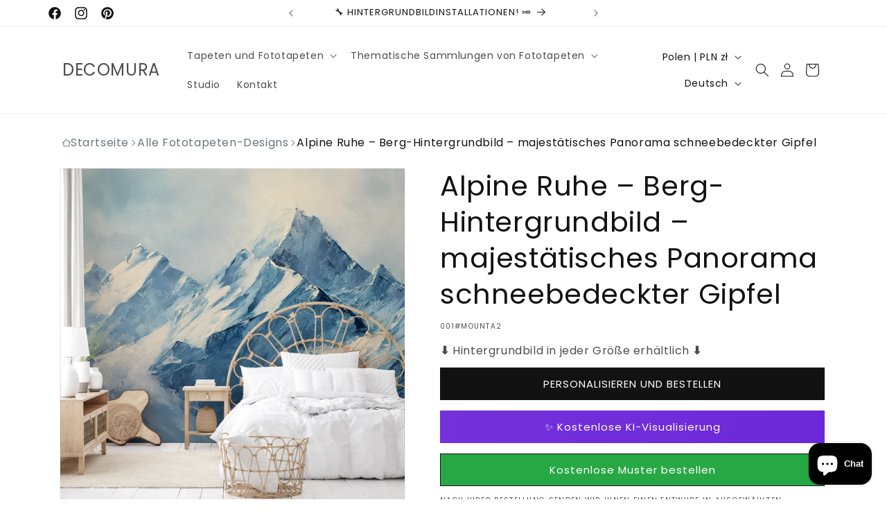

--- FILE ---
content_type: text/html; charset=utf-8
request_url: https://decomura.com/de/products/wallpaper-alpine-serenity-001-mountains_sku_04
body_size: 85289
content:
<!doctype html>
<html class="no-js" lang="de">
  
  <head>
    

    <meta charset="utf-8">
    <meta http-equiv="X-UA-Compatible" content="IE=edge">
    <meta name="viewport" content="width=device-width,initial-scale=1">
    <meta name="theme-color" content="">
    <link rel="canonical" href="https://decomura.com/de/products/wallpaper-alpine-serenity-001-mountains_sku_04">

    <!-- Google Tag Manager - deferred loading via snippet -->
    <!-- GTM będzie załadowany po interakcji użytkownika lub po 3s (patrz: snippets/deferred-analytics.liquid) -->
    <link rel="preconnect" href="https://www.googletagmanager.com" crossorigin>
    <link rel="preconnect" href="https://www.clarity.ms" crossorigin><link rel="icon" type="image/png" href="//decomura.com/cdn/shop/files/decomuraFAVico_1fec78fb-2e11-4167-b3f0-380f911d4272.webp?crop=center&height=48&v=1710437453&width=48"><link rel="preconnect" href="https://fonts.shopifycdn.com" crossorigin><title>Alpine Ruhe – Berg-Hintergrundbild – majestätisches Panorama schneebedeckter Gipfel
 &ndash; DECOMURA</title><meta name="description" content="Alpine Serenity ist ein Berg-Hintergrundbild, das ein majestätisches Panorama schneebedeckter Alpengipfel in kühlen Blaugrautönen mit einer zarten...">
    

    

<meta property="og:site_name" content="DECOMURA">
<meta property="og:url" content="https://decomura.com/de/products/wallpaper-alpine-serenity-001-mountains_sku_04">
<meta property="og:title" content="Alpine Ruhe – Berg-Hintergrundbild – majestätisches Panorama schneebedeckter Gipfel">
<meta property="og:type" content="product">
<meta property="og:description" content="Alpine Serenity ist ein Berg-Hintergrundbild, das ein majestätisches Panorama schneebedeckter Alpengipfel in kühlen Blaugrautönen mit einer zarten..."><meta property="og:image" content="http://decomura.com/cdn/shop/products/001_23Mountains_SKU_04ad2931-e378-4cfd-9a66-c322f3f2c29e-prep-sypialnia2.webp?v=1709841287">
  <meta property="og:image:secure_url" content="https://decomura.com/cdn/shop/products/001_23Mountains_SKU_04ad2931-e378-4cfd-9a66-c322f3f2c29e-prep-sypialnia2.webp?v=1709841287">
  <meta property="og:image:width" content="2850">
  <meta property="og:image:height" content="2850"><meta property="og:price:amount" content="191,00">
  <meta property="og:price:currency" content="PLN"><meta name="twitter:card" content="summary_large_image">
<meta name="twitter:title" content="Alpine Ruhe – Berg-Hintergrundbild – majestätisches Panorama schneebedeckter Gipfel">
<meta name="twitter:description" content="Alpine Serenity ist ein Berg-Hintergrundbild, das ein majestätisches Panorama schneebedeckter Alpengipfel in kühlen Blaugrautönen mit einer zarten...">


    <script src="//decomura.com/cdn/shop/t/70/assets/constants.js?v=58251544750838685771767568342" defer="defer"></script>
    <script src="//decomura.com/cdn/shop/t/70/assets/pubsub.js?v=158357773527763999511767568362" defer="defer"></script>
    <script src="//decomura.com/cdn/shop/t/70/assets/global.js?v=37284204640041572741767568347" defer="defer"></script><script src="//decomura.com/cdn/shop/t/70/assets/animations.js?v=88693664871331136111767568295" defer="defer"></script>
    

    <script>window.performance && window.performance.mark && window.performance.mark('shopify.content_for_header.start');</script><meta name="facebook-domain-verification" content="8psjaiec4nz54luw242h3g1m1l0p8y">
<meta id="shopify-digital-wallet" name="shopify-digital-wallet" content="/80875127132/digital_wallets/dialog">
<meta name="shopify-checkout-api-token" content="1d5c3d808074352ec5faf9ec6f2a1375">
<meta id="in-context-paypal-metadata" data-shop-id="80875127132" data-venmo-supported="false" data-environment="production" data-locale="de_DE" data-paypal-v4="true" data-currency="PLN">
<link rel="alternate" hreflang="x-default" href="https://decomura.com/products/wallpaper-alpine-serenity-001-mountains_sku_04">
<link rel="alternate" hreflang="pl" href="https://decomura.com/products/wallpaper-alpine-serenity-001-mountains_sku_04">
<link rel="alternate" hreflang="en" href="https://decomura.com/en/products/wallpaper-alpine-serenity-001-mountains_sku_04">
<link rel="alternate" hreflang="de" href="https://decomura.com/de/products/wallpaper-alpine-serenity-001-mountains_sku_04">
<link rel="alternate" type="application/json+oembed" href="https://decomura.com/de/products/wallpaper-alpine-serenity-001-mountains_sku_04.oembed">
<script async="async" src="/checkouts/internal/preloads.js?locale=de-PL"></script>
<link rel="preconnect" href="https://shop.app" crossorigin="anonymous">
<script async="async" src="https://shop.app/checkouts/internal/preloads.js?locale=de-PL&shop_id=80875127132" crossorigin="anonymous"></script>
<script id="apple-pay-shop-capabilities" type="application/json">{"shopId":80875127132,"countryCode":"PL","currencyCode":"PLN","merchantCapabilities":["supports3DS"],"merchantId":"gid:\/\/shopify\/Shop\/80875127132","merchantName":"DECOMURA","requiredBillingContactFields":["postalAddress","email","phone"],"requiredShippingContactFields":["postalAddress","email","phone"],"shippingType":"shipping","supportedNetworks":["visa","masterCard","amex"],"total":{"type":"pending","label":"DECOMURA","amount":"1.00"},"shopifyPaymentsEnabled":true,"supportsSubscriptions":true}</script>
<script id="shopify-features" type="application/json">{"accessToken":"1d5c3d808074352ec5faf9ec6f2a1375","betas":["rich-media-storefront-analytics"],"domain":"decomura.com","predictiveSearch":true,"shopId":80875127132,"locale":"de"}</script>
<script>var Shopify = Shopify || {};
Shopify.shop = "6a7c8f-3.myshopify.com";
Shopify.locale = "de";
Shopify.currency = {"active":"PLN","rate":"1.0"};
Shopify.country = "PL";
Shopify.theme = {"name":"Aktualizacja Cen - 05.01.2026","id":192045941084,"schema_name":"Dawn","schema_version":"13.0.1","theme_store_id":887,"role":"main"};
Shopify.theme.handle = "null";
Shopify.theme.style = {"id":null,"handle":null};
Shopify.cdnHost = "decomura.com/cdn";
Shopify.routes = Shopify.routes || {};
Shopify.routes.root = "/de/";</script>
<script type="module">!function(o){(o.Shopify=o.Shopify||{}).modules=!0}(window);</script>
<script>!function(o){function n(){var o=[];function n(){o.push(Array.prototype.slice.apply(arguments))}return n.q=o,n}var t=o.Shopify=o.Shopify||{};t.loadFeatures=n(),t.autoloadFeatures=n()}(window);</script>
<script>
  window.ShopifyPay = window.ShopifyPay || {};
  window.ShopifyPay.apiHost = "shop.app\/pay";
  window.ShopifyPay.redirectState = null;
</script>
<script id="shop-js-analytics" type="application/json">{"pageType":"product"}</script>
<script defer="defer" async type="module" src="//decomura.com/cdn/shopifycloud/shop-js/modules/v2/client.init-shop-cart-sync_e98Ab_XN.de.esm.js"></script>
<script defer="defer" async type="module" src="//decomura.com/cdn/shopifycloud/shop-js/modules/v2/chunk.common_Pcw9EP95.esm.js"></script>
<script defer="defer" async type="module" src="//decomura.com/cdn/shopifycloud/shop-js/modules/v2/chunk.modal_CzmY4ZhL.esm.js"></script>
<script type="module">
  await import("//decomura.com/cdn/shopifycloud/shop-js/modules/v2/client.init-shop-cart-sync_e98Ab_XN.de.esm.js");
await import("//decomura.com/cdn/shopifycloud/shop-js/modules/v2/chunk.common_Pcw9EP95.esm.js");
await import("//decomura.com/cdn/shopifycloud/shop-js/modules/v2/chunk.modal_CzmY4ZhL.esm.js");

  window.Shopify.SignInWithShop?.initShopCartSync?.({"fedCMEnabled":true,"windoidEnabled":true});

</script>
<script>
  window.Shopify = window.Shopify || {};
  if (!window.Shopify.featureAssets) window.Shopify.featureAssets = {};
  window.Shopify.featureAssets['shop-js'] = {"shop-cart-sync":["modules/v2/client.shop-cart-sync_DazCVyJ3.de.esm.js","modules/v2/chunk.common_Pcw9EP95.esm.js","modules/v2/chunk.modal_CzmY4ZhL.esm.js"],"init-fed-cm":["modules/v2/client.init-fed-cm_D0AulfmK.de.esm.js","modules/v2/chunk.common_Pcw9EP95.esm.js","modules/v2/chunk.modal_CzmY4ZhL.esm.js"],"shop-cash-offers":["modules/v2/client.shop-cash-offers_BISyWFEA.de.esm.js","modules/v2/chunk.common_Pcw9EP95.esm.js","modules/v2/chunk.modal_CzmY4ZhL.esm.js"],"shop-login-button":["modules/v2/client.shop-login-button_D_c1vx_E.de.esm.js","modules/v2/chunk.common_Pcw9EP95.esm.js","modules/v2/chunk.modal_CzmY4ZhL.esm.js"],"pay-button":["modules/v2/client.pay-button_CHADzJ4g.de.esm.js","modules/v2/chunk.common_Pcw9EP95.esm.js","modules/v2/chunk.modal_CzmY4ZhL.esm.js"],"shop-button":["modules/v2/client.shop-button_CQnD2U3v.de.esm.js","modules/v2/chunk.common_Pcw9EP95.esm.js","modules/v2/chunk.modal_CzmY4ZhL.esm.js"],"avatar":["modules/v2/client.avatar_BTnouDA3.de.esm.js"],"init-windoid":["modules/v2/client.init-windoid_CmA0-hrC.de.esm.js","modules/v2/chunk.common_Pcw9EP95.esm.js","modules/v2/chunk.modal_CzmY4ZhL.esm.js"],"init-shop-for-new-customer-accounts":["modules/v2/client.init-shop-for-new-customer-accounts_BCzC_Mib.de.esm.js","modules/v2/client.shop-login-button_D_c1vx_E.de.esm.js","modules/v2/chunk.common_Pcw9EP95.esm.js","modules/v2/chunk.modal_CzmY4ZhL.esm.js"],"init-shop-email-lookup-coordinator":["modules/v2/client.init-shop-email-lookup-coordinator_DYzOit4u.de.esm.js","modules/v2/chunk.common_Pcw9EP95.esm.js","modules/v2/chunk.modal_CzmY4ZhL.esm.js"],"init-shop-cart-sync":["modules/v2/client.init-shop-cart-sync_e98Ab_XN.de.esm.js","modules/v2/chunk.common_Pcw9EP95.esm.js","modules/v2/chunk.modal_CzmY4ZhL.esm.js"],"shop-toast-manager":["modules/v2/client.shop-toast-manager_Bc-1elH8.de.esm.js","modules/v2/chunk.common_Pcw9EP95.esm.js","modules/v2/chunk.modal_CzmY4ZhL.esm.js"],"init-customer-accounts":["modules/v2/client.init-customer-accounts_CqlRHmZs.de.esm.js","modules/v2/client.shop-login-button_D_c1vx_E.de.esm.js","modules/v2/chunk.common_Pcw9EP95.esm.js","modules/v2/chunk.modal_CzmY4ZhL.esm.js"],"init-customer-accounts-sign-up":["modules/v2/client.init-customer-accounts-sign-up_DZmBw6yB.de.esm.js","modules/v2/client.shop-login-button_D_c1vx_E.de.esm.js","modules/v2/chunk.common_Pcw9EP95.esm.js","modules/v2/chunk.modal_CzmY4ZhL.esm.js"],"shop-follow-button":["modules/v2/client.shop-follow-button_Cx-w7rSq.de.esm.js","modules/v2/chunk.common_Pcw9EP95.esm.js","modules/v2/chunk.modal_CzmY4ZhL.esm.js"],"checkout-modal":["modules/v2/client.checkout-modal_Djjmh8qM.de.esm.js","modules/v2/chunk.common_Pcw9EP95.esm.js","modules/v2/chunk.modal_CzmY4ZhL.esm.js"],"shop-login":["modules/v2/client.shop-login_DMZMgoZf.de.esm.js","modules/v2/chunk.common_Pcw9EP95.esm.js","modules/v2/chunk.modal_CzmY4ZhL.esm.js"],"lead-capture":["modules/v2/client.lead-capture_SqejaEd8.de.esm.js","modules/v2/chunk.common_Pcw9EP95.esm.js","modules/v2/chunk.modal_CzmY4ZhL.esm.js"],"payment-terms":["modules/v2/client.payment-terms_DUeEqFTJ.de.esm.js","modules/v2/chunk.common_Pcw9EP95.esm.js","modules/v2/chunk.modal_CzmY4ZhL.esm.js"]};
</script>
<script id="__st">var __st={"a":80875127132,"offset":3600,"reqid":"1f23576e-66be-46a5-80ca-38e6a01b42fe-1769388255","pageurl":"decomura.com\/de\/products\/wallpaper-alpine-serenity-001-mountains_sku_04","u":"0ac9745e76df","p":"product","rtyp":"product","rid":8783191212380};</script>
<script>window.ShopifyPaypalV4VisibilityTracking = true;</script>
<script id="captcha-bootstrap">!function(){'use strict';const t='contact',e='account',n='new_comment',o=[[t,t],['blogs',n],['comments',n],[t,'customer']],c=[[e,'customer_login'],[e,'guest_login'],[e,'recover_customer_password'],[e,'create_customer']],r=t=>t.map((([t,e])=>`form[action*='/${t}']:not([data-nocaptcha='true']) input[name='form_type'][value='${e}']`)).join(','),a=t=>()=>t?[...document.querySelectorAll(t)].map((t=>t.form)):[];function s(){const t=[...o],e=r(t);return a(e)}const i='password',u='form_key',d=['recaptcha-v3-token','g-recaptcha-response','h-captcha-response',i],f=()=>{try{return window.sessionStorage}catch{return}},m='__shopify_v',_=t=>t.elements[u];function p(t,e,n=!1){try{const o=window.sessionStorage,c=JSON.parse(o.getItem(e)),{data:r}=function(t){const{data:e,action:n}=t;return t[m]||n?{data:e,action:n}:{data:t,action:n}}(c);for(const[e,n]of Object.entries(r))t.elements[e]&&(t.elements[e].value=n);n&&o.removeItem(e)}catch(o){console.error('form repopulation failed',{error:o})}}const l='form_type',E='cptcha';function T(t){t.dataset[E]=!0}const w=window,h=w.document,L='Shopify',v='ce_forms',y='captcha';let A=!1;((t,e)=>{const n=(g='f06e6c50-85a8-45c8-87d0-21a2b65856fe',I='https://cdn.shopify.com/shopifycloud/storefront-forms-hcaptcha/ce_storefront_forms_captcha_hcaptcha.v1.5.2.iife.js',D={infoText:'Durch hCaptcha geschützt',privacyText:'Datenschutz',termsText:'Allgemeine Geschäftsbedingungen'},(t,e,n)=>{const o=w[L][v],c=o.bindForm;if(c)return c(t,g,e,D).then(n);var r;o.q.push([[t,g,e,D],n]),r=I,A||(h.body.append(Object.assign(h.createElement('script'),{id:'captcha-provider',async:!0,src:r})),A=!0)});var g,I,D;w[L]=w[L]||{},w[L][v]=w[L][v]||{},w[L][v].q=[],w[L][y]=w[L][y]||{},w[L][y].protect=function(t,e){n(t,void 0,e),T(t)},Object.freeze(w[L][y]),function(t,e,n,w,h,L){const[v,y,A,g]=function(t,e,n){const i=e?o:[],u=t?c:[],d=[...i,...u],f=r(d),m=r(i),_=r(d.filter((([t,e])=>n.includes(e))));return[a(f),a(m),a(_),s()]}(w,h,L),I=t=>{const e=t.target;return e instanceof HTMLFormElement?e:e&&e.form},D=t=>v().includes(t);t.addEventListener('submit',(t=>{const e=I(t);if(!e)return;const n=D(e)&&!e.dataset.hcaptchaBound&&!e.dataset.recaptchaBound,o=_(e),c=g().includes(e)&&(!o||!o.value);(n||c)&&t.preventDefault(),c&&!n&&(function(t){try{if(!f())return;!function(t){const e=f();if(!e)return;const n=_(t);if(!n)return;const o=n.value;o&&e.removeItem(o)}(t);const e=Array.from(Array(32),(()=>Math.random().toString(36)[2])).join('');!function(t,e){_(t)||t.append(Object.assign(document.createElement('input'),{type:'hidden',name:u})),t.elements[u].value=e}(t,e),function(t,e){const n=f();if(!n)return;const o=[...t.querySelectorAll(`input[type='${i}']`)].map((({name:t})=>t)),c=[...d,...o],r={};for(const[a,s]of new FormData(t).entries())c.includes(a)||(r[a]=s);n.setItem(e,JSON.stringify({[m]:1,action:t.action,data:r}))}(t,e)}catch(e){console.error('failed to persist form',e)}}(e),e.submit())}));const S=(t,e)=>{t&&!t.dataset[E]&&(n(t,e.some((e=>e===t))),T(t))};for(const o of['focusin','change'])t.addEventListener(o,(t=>{const e=I(t);D(e)&&S(e,y())}));const B=e.get('form_key'),M=e.get(l),P=B&&M;t.addEventListener('DOMContentLoaded',(()=>{const t=y();if(P)for(const e of t)e.elements[l].value===M&&p(e,B);[...new Set([...A(),...v().filter((t=>'true'===t.dataset.shopifyCaptcha))])].forEach((e=>S(e,t)))}))}(h,new URLSearchParams(w.location.search),n,t,e,['guest_login'])})(!0,!0)}();</script>
<script integrity="sha256-4kQ18oKyAcykRKYeNunJcIwy7WH5gtpwJnB7kiuLZ1E=" data-source-attribution="shopify.loadfeatures" defer="defer" src="//decomura.com/cdn/shopifycloud/storefront/assets/storefront/load_feature-a0a9edcb.js" crossorigin="anonymous"></script>
<script crossorigin="anonymous" defer="defer" src="//decomura.com/cdn/shopifycloud/storefront/assets/shopify_pay/storefront-65b4c6d7.js?v=20250812"></script>
<script data-source-attribution="shopify.dynamic_checkout.dynamic.init">var Shopify=Shopify||{};Shopify.PaymentButton=Shopify.PaymentButton||{isStorefrontPortableWallets:!0,init:function(){window.Shopify.PaymentButton.init=function(){};var t=document.createElement("script");t.src="https://decomura.com/cdn/shopifycloud/portable-wallets/latest/portable-wallets.de.js",t.type="module",document.head.appendChild(t)}};
</script>
<script data-source-attribution="shopify.dynamic_checkout.buyer_consent">
  function portableWalletsHideBuyerConsent(e){var t=document.getElementById("shopify-buyer-consent"),n=document.getElementById("shopify-subscription-policy-button");t&&n&&(t.classList.add("hidden"),t.setAttribute("aria-hidden","true"),n.removeEventListener("click",e))}function portableWalletsShowBuyerConsent(e){var t=document.getElementById("shopify-buyer-consent"),n=document.getElementById("shopify-subscription-policy-button");t&&n&&(t.classList.remove("hidden"),t.removeAttribute("aria-hidden"),n.addEventListener("click",e))}window.Shopify?.PaymentButton&&(window.Shopify.PaymentButton.hideBuyerConsent=portableWalletsHideBuyerConsent,window.Shopify.PaymentButton.showBuyerConsent=portableWalletsShowBuyerConsent);
</script>
<script data-source-attribution="shopify.dynamic_checkout.cart.bootstrap">document.addEventListener("DOMContentLoaded",(function(){function t(){return document.querySelector("shopify-accelerated-checkout-cart, shopify-accelerated-checkout")}if(t())Shopify.PaymentButton.init();else{new MutationObserver((function(e,n){t()&&(Shopify.PaymentButton.init(),n.disconnect())})).observe(document.body,{childList:!0,subtree:!0})}}));
</script>
<script id='scb4127' type='text/javascript' async='' src='https://decomura.com/cdn/shopifycloud/privacy-banner/storefront-banner.js'></script><link id="shopify-accelerated-checkout-styles" rel="stylesheet" media="screen" href="https://decomura.com/cdn/shopifycloud/portable-wallets/latest/accelerated-checkout-backwards-compat.css" crossorigin="anonymous">
<style id="shopify-accelerated-checkout-cart">
        #shopify-buyer-consent {
  margin-top: 1em;
  display: inline-block;
  width: 100%;
}

#shopify-buyer-consent.hidden {
  display: none;
}

#shopify-subscription-policy-button {
  background: none;
  border: none;
  padding: 0;
  text-decoration: underline;
  font-size: inherit;
  cursor: pointer;
}

#shopify-subscription-policy-button::before {
  box-shadow: none;
}

      </style>
<script id="sections-script" data-sections="header" defer="defer" src="//decomura.com/cdn/shop/t/70/compiled_assets/scripts.js?v=6118"></script>
<script>window.performance && window.performance.mark && window.performance.mark('shopify.content_for_header.end');</script>


    <style data-shopify>
      @font-face {
  font-family: Poppins;
  font-weight: 400;
  font-style: normal;
  font-display: swap;
  src: url("//decomura.com/cdn/fonts/poppins/poppins_n4.0ba78fa5af9b0e1a374041b3ceaadf0a43b41362.woff2") format("woff2"),
       url("//decomura.com/cdn/fonts/poppins/poppins_n4.214741a72ff2596839fc9760ee7a770386cf16ca.woff") format("woff");
}

      @font-face {
  font-family: Poppins;
  font-weight: 700;
  font-style: normal;
  font-display: swap;
  src: url("//decomura.com/cdn/fonts/poppins/poppins_n7.56758dcf284489feb014a026f3727f2f20a54626.woff2") format("woff2"),
       url("//decomura.com/cdn/fonts/poppins/poppins_n7.f34f55d9b3d3205d2cd6f64955ff4b36f0cfd8da.woff") format("woff");
}

      @font-face {
  font-family: Poppins;
  font-weight: 400;
  font-style: italic;
  font-display: swap;
  src: url("//decomura.com/cdn/fonts/poppins/poppins_i4.846ad1e22474f856bd6b81ba4585a60799a9f5d2.woff2") format("woff2"),
       url("//decomura.com/cdn/fonts/poppins/poppins_i4.56b43284e8b52fc64c1fd271f289a39e8477e9ec.woff") format("woff");
}

      @font-face {
  font-family: Poppins;
  font-weight: 700;
  font-style: italic;
  font-display: swap;
  src: url("//decomura.com/cdn/fonts/poppins/poppins_i7.42fd71da11e9d101e1e6c7932199f925f9eea42d.woff2") format("woff2"),
       url("//decomura.com/cdn/fonts/poppins/poppins_i7.ec8499dbd7616004e21155106d13837fff4cf556.woff") format("woff");
}

      @font-face {
  font-family: Poppins;
  font-weight: 400;
  font-style: normal;
  font-display: swap;
  src: url("//decomura.com/cdn/fonts/poppins/poppins_n4.0ba78fa5af9b0e1a374041b3ceaadf0a43b41362.woff2") format("woff2"),
       url("//decomura.com/cdn/fonts/poppins/poppins_n4.214741a72ff2596839fc9760ee7a770386cf16ca.woff") format("woff");
}


      
        :root,
        .color-background-1 {
          --color-background: 255,255,255;
        
          --gradient-background: #ffffff;
        

        

        --color-foreground: 18,18,18;
        --color-background-contrast: 191,191,191;
        --color-shadow: 18,18,18;
        --color-button: 18,18,18;
        --color-button-text: 255,255,255;
        --color-secondary-button: 255,255,255;
        --color-secondary-button-text: 18,18,18;
        --color-link: 18,18,18;
        --color-badge-foreground: 18,18,18;
        --color-badge-background: 255,255,255;
        --color-badge-border: 18,18,18;
        --payment-terms-background-color: rgb(255 255 255);
      }
      
        
        .color-background-2 {
          --color-background: 243,243,243;
        
          --gradient-background: #f3f3f3;
        

        

        --color-foreground: 18,18,18;
        --color-background-contrast: 179,179,179;
        --color-shadow: 18,18,18;
        --color-button: 18,18,18;
        --color-button-text: 243,243,243;
        --color-secondary-button: 243,243,243;
        --color-secondary-button-text: 18,18,18;
        --color-link: 18,18,18;
        --color-badge-foreground: 18,18,18;
        --color-badge-background: 243,243,243;
        --color-badge-border: 18,18,18;
        --payment-terms-background-color: rgb(243 243 243);
      }
      
        
        .color-inverse {
          --color-background: 36,40,51;
        
          --gradient-background: #242833;
        

        

        --color-foreground: 255,255,255;
        --color-background-contrast: 47,52,66;
        --color-shadow: 18,18,18;
        --color-button: 255,255,255;
        --color-button-text: 0,0,0;
        --color-secondary-button: 36,40,51;
        --color-secondary-button-text: 255,255,255;
        --color-link: 255,255,255;
        --color-badge-foreground: 255,255,255;
        --color-badge-background: 36,40,51;
        --color-badge-border: 255,255,255;
        --payment-terms-background-color: rgb(36 40 51);
      }
      
        
        .color-accent-1 {
          --color-background: 18,18,18;
        
          --gradient-background: #121212;
        

        

        --color-foreground: 255,255,255;
        --color-background-contrast: 146,146,146;
        --color-shadow: 18,18,18;
        --color-button: 255,255,255;
        --color-button-text: 18,18,18;
        --color-secondary-button: 18,18,18;
        --color-secondary-button-text: 255,255,255;
        --color-link: 255,255,255;
        --color-badge-foreground: 255,255,255;
        --color-badge-background: 18,18,18;
        --color-badge-border: 255,255,255;
        --payment-terms-background-color: rgb(18 18 18);
      }
      
        
        .color-accent-2 {
          --color-background: 51,79,180;
        
          --gradient-background: #334fb4;
        

        

        --color-foreground: 255,255,255;
        --color-background-contrast: 23,35,81;
        --color-shadow: 18,18,18;
        --color-button: 255,255,255;
        --color-button-text: 51,79,180;
        --color-secondary-button: 51,79,180;
        --color-secondary-button-text: 255,255,255;
        --color-link: 255,255,255;
        --color-badge-foreground: 255,255,255;
        --color-badge-background: 51,79,180;
        --color-badge-border: 255,255,255;
        --payment-terms-background-color: rgb(51 79 180);
      }
      

      body, .color-background-1, .color-background-2, .color-inverse, .color-accent-1, .color-accent-2 {
        color: rgba(var(--color-foreground), 0.75);
        background-color: rgb(var(--color-background));
      }

      :root {
        --font-body-family: Poppins, sans-serif;
        --font-body-style: normal;
        --font-body-weight: 400;
        --font-body-weight-bold: 700;

        --font-heading-family: Poppins, sans-serif;
        --font-heading-style: normal;
        --font-heading-weight: 400;

        --font-body-scale: 1.0;
        --font-heading-scale: 1.0;

        --media-padding: px;
        --media-border-opacity: 0.05;
        --media-border-width: 1px;
        --media-radius: 0px;
        --media-shadow-opacity: 0.0;
        --media-shadow-horizontal-offset: 0px;
        --media-shadow-vertical-offset: 4px;
        --media-shadow-blur-radius: 5px;
        --media-shadow-visible: 0;

        --page-width: 120rem;
        --page-width-margin: 0rem;

        --product-card-image-padding: 0.0rem;
        --product-card-corner-radius: 0.0rem;
        --product-card-text-alignment: left;
        --product-card-border-width: 0.0rem;
        --product-card-border-opacity: 0.1;
        --product-card-shadow-opacity: 0.0;
        --product-card-shadow-visible: 0;
        --product-card-shadow-horizontal-offset: 0.0rem;
        --product-card-shadow-vertical-offset: 0.4rem;
        --product-card-shadow-blur-radius: 0.5rem;

        --collection-card-image-padding: 0.0rem;
        --collection-card-corner-radius: 0.0rem;
        --collection-card-text-alignment: left;
        --collection-card-border-width: 0.0rem;
        --collection-card-border-opacity: 0.1;
        --collection-card-shadow-opacity: 0.0;
        --collection-card-shadow-visible: 0;
        --collection-card-shadow-horizontal-offset: 0.0rem;
        --collection-card-shadow-vertical-offset: 0.4rem;
        --collection-card-shadow-blur-radius: 0.5rem;

        --blog-card-image-padding: 0.0rem;
        --blog-card-corner-radius: 0.0rem;
        --blog-card-text-alignment: left;
        --blog-card-border-width: 0.0rem;
        --blog-card-border-opacity: 0.1;
        --blog-card-shadow-opacity: 0.0;
        --blog-card-shadow-visible: 0;
        --blog-card-shadow-horizontal-offset: 0.0rem;
        --blog-card-shadow-vertical-offset: 0.4rem;
        --blog-card-shadow-blur-radius: 0.5rem;

        --badge-corner-radius: 4.0rem;

        --popup-border-width: 1px;
        --popup-border-opacity: 0.1;
        --popup-corner-radius: 0px;
        --popup-shadow-opacity: 0.05;
        --popup-shadow-horizontal-offset: 0px;
        --popup-shadow-vertical-offset: 4px;
        --popup-shadow-blur-radius: 5px;

        --drawer-border-width: 1px;
        --drawer-border-opacity: 0.1;
        --drawer-shadow-opacity: 0.0;
        --drawer-shadow-horizontal-offset: 0px;
        --drawer-shadow-vertical-offset: 4px;
        --drawer-shadow-blur-radius: 5px;

        --spacing-sections-desktop: 0px;
        --spacing-sections-mobile: 0px;

        --grid-desktop-vertical-spacing: 8px;
        --grid-desktop-horizontal-spacing: 8px;
        --grid-mobile-vertical-spacing: 4px;
        --grid-mobile-horizontal-spacing: 4px;

        --text-boxes-border-opacity: 0.1;
        --text-boxes-border-width: 0px;
        --text-boxes-radius: 0px;
        --text-boxes-shadow-opacity: 0.0;
        --text-boxes-shadow-visible: 0;
        --text-boxes-shadow-horizontal-offset: 0px;
        --text-boxes-shadow-vertical-offset: 4px;
        --text-boxes-shadow-blur-radius: 5px;

        --buttons-radius: 0px;
        --buttons-radius-outset: 0px;
        --buttons-border-width: 1px;
        --buttons-border-opacity: 1.0;
        --buttons-shadow-opacity: 0.0;
        --buttons-shadow-visible: 0;
        --buttons-shadow-horizontal-offset: 0px;
        --buttons-shadow-vertical-offset: 4px;
        --buttons-shadow-blur-radius: 5px;
        --buttons-border-offset: 0px;

        --inputs-radius: 0px;
        --inputs-border-width: 1px;
        --inputs-border-opacity: 0.55;
        --inputs-shadow-opacity: 0.0;
        --inputs-shadow-horizontal-offset: 0px;
        --inputs-margin-offset: 0px;
        --inputs-shadow-vertical-offset: 4px;
        --inputs-shadow-blur-radius: 5px;
        --inputs-radius-outset: 0px;

        --variant-pills-radius: 40px;
        --variant-pills-border-width: 1px;
        --variant-pills-border-opacity: 0.55;
        --variant-pills-shadow-opacity: 0.0;
        --variant-pills-shadow-horizontal-offset: 0px;
        --variant-pills-shadow-vertical-offset: 4px;
        --variant-pills-shadow-blur-radius: 5px;
      }

      *,
      *::before,
      *::after {
        box-sizing: inherit;
      }

      html {
        box-sizing: border-box;
        font-size: calc(var(--font-body-scale) * 62.5%);
        height: 100%;
      }

      body {
        display: grid;
        grid-template-rows: auto auto 1fr auto;
        grid-template-columns: 100%;
        min-height: 100%;
        margin: 0;
        font-size: 1.5rem;
        letter-spacing: 0.06rem;
        line-height: calc(1 + 0.8 / var(--font-body-scale));
        font-family: var(--font-body-family);
        font-style: var(--font-body-style);
        font-weight: var(--font-body-weight);
      }

      @media screen and (min-width: 750px) {
        body {
          font-size: 1.6rem;
        }
      }
    </style>

    <link href="//decomura.com/cdn/shop/t/70/assets/base.css?v=133245074663830169391767568296" rel="stylesheet" type="text/css" media="all" />
<link rel="preload" as="font" href="//decomura.com/cdn/fonts/poppins/poppins_n4.0ba78fa5af9b0e1a374041b3ceaadf0a43b41362.woff2" type="font/woff2" crossorigin><link rel="preload" as="font" href="//decomura.com/cdn/fonts/poppins/poppins_n4.0ba78fa5af9b0e1a374041b3ceaadf0a43b41362.woff2" type="font/woff2" crossorigin><link href="//decomura.com/cdn/shop/t/70/assets/component-localization-form.css?v=124545717069420038221767568322" rel="stylesheet" type="text/css" media="all" />
      <script src="//decomura.com/cdn/shop/t/70/assets/localization-form.js?v=169565320306168926741767568348" defer="defer"></script><link
        rel="stylesheet"
        href="//decomura.com/cdn/shop/t/70/assets/component-predictive-search.css?v=118923337488134913561767568330"
        media="print"
        onload="this.media='all'"
      ><script>
      document.documentElement.className = document.documentElement.className.replace('no-js', 'js');
      if (Shopify.designMode) {
        document.documentElement.classList.add('shopify-design-mode');
      }
    </script>
    <!-- Microsoft Clarity - deferred loading via snippet -->
    <!-- Clarity będzie załadowany po interakcji użytkownika lub po 3s (patrz: snippets/deferred-analytics.liquid) -->

    <script>
  (function(){
    try{
      var sp = new URLSearchParams(location.search);
      if(sp.get('embed') === '1'){
        document.documentElement.classList.add('deco-embed');
      }
    }catch(e){}
  })();
</script>
<style>
  .deco-embed header,
  .deco-embed .announcement-bar,
  .deco-embed footer,
  .deco-embed #shopify-section-header,
  .deco-embed #shopify-section-footer { display:none !important; }
  .deco-embed body { padding-top:0 !important; }
</style>

  <!-- BEGIN app block: shopify://apps/microsoft-clarity/blocks/brandAgents_js/31c3d126-8116-4b4a-8ba1-baeda7c4aeea -->





<!-- END app block --><script src="https://cdn.shopify.com/extensions/e8878072-2f6b-4e89-8082-94b04320908d/inbox-1254/assets/inbox-chat-loader.js" type="text/javascript" defer="defer"></script>
<link href="https://monorail-edge.shopifysvc.com" rel="dns-prefetch">
<script>(function(){if ("sendBeacon" in navigator && "performance" in window) {try {var session_token_from_headers = performance.getEntriesByType('navigation')[0].serverTiming.find(x => x.name == '_s').description;} catch {var session_token_from_headers = undefined;}var session_cookie_matches = document.cookie.match(/_shopify_s=([^;]*)/);var session_token_from_cookie = session_cookie_matches && session_cookie_matches.length === 2 ? session_cookie_matches[1] : "";var session_token = session_token_from_headers || session_token_from_cookie || "";function handle_abandonment_event(e) {var entries = performance.getEntries().filter(function(entry) {return /monorail-edge.shopifysvc.com/.test(entry.name);});if (!window.abandonment_tracked && entries.length === 0) {window.abandonment_tracked = true;var currentMs = Date.now();var navigation_start = performance.timing.navigationStart;var payload = {shop_id: 80875127132,url: window.location.href,navigation_start,duration: currentMs - navigation_start,session_token,page_type: "product"};window.navigator.sendBeacon("https://monorail-edge.shopifysvc.com/v1/produce", JSON.stringify({schema_id: "online_store_buyer_site_abandonment/1.1",payload: payload,metadata: {event_created_at_ms: currentMs,event_sent_at_ms: currentMs}}));}}window.addEventListener('pagehide', handle_abandonment_event);}}());</script>
<script id="web-pixels-manager-setup">(function e(e,d,r,n,o){if(void 0===o&&(o={}),!Boolean(null===(a=null===(i=window.Shopify)||void 0===i?void 0:i.analytics)||void 0===a?void 0:a.replayQueue)){var i,a;window.Shopify=window.Shopify||{};var t=window.Shopify;t.analytics=t.analytics||{};var s=t.analytics;s.replayQueue=[],s.publish=function(e,d,r){return s.replayQueue.push([e,d,r]),!0};try{self.performance.mark("wpm:start")}catch(e){}var l=function(){var e={modern:/Edge?\/(1{2}[4-9]|1[2-9]\d|[2-9]\d{2}|\d{4,})\.\d+(\.\d+|)|Firefox\/(1{2}[4-9]|1[2-9]\d|[2-9]\d{2}|\d{4,})\.\d+(\.\d+|)|Chrom(ium|e)\/(9{2}|\d{3,})\.\d+(\.\d+|)|(Maci|X1{2}).+ Version\/(15\.\d+|(1[6-9]|[2-9]\d|\d{3,})\.\d+)([,.]\d+|)( \(\w+\)|)( Mobile\/\w+|) Safari\/|Chrome.+OPR\/(9{2}|\d{3,})\.\d+\.\d+|(CPU[ +]OS|iPhone[ +]OS|CPU[ +]iPhone|CPU IPhone OS|CPU iPad OS)[ +]+(15[._]\d+|(1[6-9]|[2-9]\d|\d{3,})[._]\d+)([._]\d+|)|Android:?[ /-](13[3-9]|1[4-9]\d|[2-9]\d{2}|\d{4,})(\.\d+|)(\.\d+|)|Android.+Firefox\/(13[5-9]|1[4-9]\d|[2-9]\d{2}|\d{4,})\.\d+(\.\d+|)|Android.+Chrom(ium|e)\/(13[3-9]|1[4-9]\d|[2-9]\d{2}|\d{4,})\.\d+(\.\d+|)|SamsungBrowser\/([2-9]\d|\d{3,})\.\d+/,legacy:/Edge?\/(1[6-9]|[2-9]\d|\d{3,})\.\d+(\.\d+|)|Firefox\/(5[4-9]|[6-9]\d|\d{3,})\.\d+(\.\d+|)|Chrom(ium|e)\/(5[1-9]|[6-9]\d|\d{3,})\.\d+(\.\d+|)([\d.]+$|.*Safari\/(?![\d.]+ Edge\/[\d.]+$))|(Maci|X1{2}).+ Version\/(10\.\d+|(1[1-9]|[2-9]\d|\d{3,})\.\d+)([,.]\d+|)( \(\w+\)|)( Mobile\/\w+|) Safari\/|Chrome.+OPR\/(3[89]|[4-9]\d|\d{3,})\.\d+\.\d+|(CPU[ +]OS|iPhone[ +]OS|CPU[ +]iPhone|CPU IPhone OS|CPU iPad OS)[ +]+(10[._]\d+|(1[1-9]|[2-9]\d|\d{3,})[._]\d+)([._]\d+|)|Android:?[ /-](13[3-9]|1[4-9]\d|[2-9]\d{2}|\d{4,})(\.\d+|)(\.\d+|)|Mobile Safari.+OPR\/([89]\d|\d{3,})\.\d+\.\d+|Android.+Firefox\/(13[5-9]|1[4-9]\d|[2-9]\d{2}|\d{4,})\.\d+(\.\d+|)|Android.+Chrom(ium|e)\/(13[3-9]|1[4-9]\d|[2-9]\d{2}|\d{4,})\.\d+(\.\d+|)|Android.+(UC? ?Browser|UCWEB|U3)[ /]?(15\.([5-9]|\d{2,})|(1[6-9]|[2-9]\d|\d{3,})\.\d+)\.\d+|SamsungBrowser\/(5\.\d+|([6-9]|\d{2,})\.\d+)|Android.+MQ{2}Browser\/(14(\.(9|\d{2,})|)|(1[5-9]|[2-9]\d|\d{3,})(\.\d+|))(\.\d+|)|K[Aa][Ii]OS\/(3\.\d+|([4-9]|\d{2,})\.\d+)(\.\d+|)/},d=e.modern,r=e.legacy,n=navigator.userAgent;return n.match(d)?"modern":n.match(r)?"legacy":"unknown"}(),u="modern"===l?"modern":"legacy",c=(null!=n?n:{modern:"",legacy:""})[u],f=function(e){return[e.baseUrl,"/wpm","/b",e.hashVersion,"modern"===e.buildTarget?"m":"l",".js"].join("")}({baseUrl:d,hashVersion:r,buildTarget:u}),m=function(e){var d=e.version,r=e.bundleTarget,n=e.surface,o=e.pageUrl,i=e.monorailEndpoint;return{emit:function(e){var a=e.status,t=e.errorMsg,s=(new Date).getTime(),l=JSON.stringify({metadata:{event_sent_at_ms:s},events:[{schema_id:"web_pixels_manager_load/3.1",payload:{version:d,bundle_target:r,page_url:o,status:a,surface:n,error_msg:t},metadata:{event_created_at_ms:s}}]});if(!i)return console&&console.warn&&console.warn("[Web Pixels Manager] No Monorail endpoint provided, skipping logging."),!1;try{return self.navigator.sendBeacon.bind(self.navigator)(i,l)}catch(e){}var u=new XMLHttpRequest;try{return u.open("POST",i,!0),u.setRequestHeader("Content-Type","text/plain"),u.send(l),!0}catch(e){return console&&console.warn&&console.warn("[Web Pixels Manager] Got an unhandled error while logging to Monorail."),!1}}}}({version:r,bundleTarget:l,surface:e.surface,pageUrl:self.location.href,monorailEndpoint:e.monorailEndpoint});try{o.browserTarget=l,function(e){var d=e.src,r=e.async,n=void 0===r||r,o=e.onload,i=e.onerror,a=e.sri,t=e.scriptDataAttributes,s=void 0===t?{}:t,l=document.createElement("script"),u=document.querySelector("head"),c=document.querySelector("body");if(l.async=n,l.src=d,a&&(l.integrity=a,l.crossOrigin="anonymous"),s)for(var f in s)if(Object.prototype.hasOwnProperty.call(s,f))try{l.dataset[f]=s[f]}catch(e){}if(o&&l.addEventListener("load",o),i&&l.addEventListener("error",i),u)u.appendChild(l);else{if(!c)throw new Error("Did not find a head or body element to append the script");c.appendChild(l)}}({src:f,async:!0,onload:function(){if(!function(){var e,d;return Boolean(null===(d=null===(e=window.Shopify)||void 0===e?void 0:e.analytics)||void 0===d?void 0:d.initialized)}()){var d=window.webPixelsManager.init(e)||void 0;if(d){var r=window.Shopify.analytics;r.replayQueue.forEach((function(e){var r=e[0],n=e[1],o=e[2];d.publishCustomEvent(r,n,o)})),r.replayQueue=[],r.publish=d.publishCustomEvent,r.visitor=d.visitor,r.initialized=!0}}},onerror:function(){return m.emit({status:"failed",errorMsg:"".concat(f," has failed to load")})},sri:function(e){var d=/^sha384-[A-Za-z0-9+/=]+$/;return"string"==typeof e&&d.test(e)}(c)?c:"",scriptDataAttributes:o}),m.emit({status:"loading"})}catch(e){m.emit({status:"failed",errorMsg:(null==e?void 0:e.message)||"Unknown error"})}}})({shopId: 80875127132,storefrontBaseUrl: "https://decomura.com",extensionsBaseUrl: "https://extensions.shopifycdn.com/cdn/shopifycloud/web-pixels-manager",monorailEndpoint: "https://monorail-edge.shopifysvc.com/unstable/produce_batch",surface: "storefront-renderer",enabledBetaFlags: ["2dca8a86"],webPixelsConfigList: [{"id":"2593423708","configuration":"{\"projectId\":\"m2kfi6tgv4\"}","eventPayloadVersion":"v1","runtimeContext":"STRICT","scriptVersion":"cf1781658ed156031118fc4bbc2ed159","type":"APP","apiClientId":240074326017,"privacyPurposes":[],"capabilities":["advanced_dom_events"],"dataSharingAdjustments":{"protectedCustomerApprovalScopes":["read_customer_personal_data"]}},{"id":"365363548","configuration":"{\"pixel_id\":\"2378940832299961\",\"pixel_type\":\"facebook_pixel\",\"metaapp_system_user_token\":\"-\"}","eventPayloadVersion":"v1","runtimeContext":"OPEN","scriptVersion":"ca16bc87fe92b6042fbaa3acc2fbdaa6","type":"APP","apiClientId":2329312,"privacyPurposes":["ANALYTICS","MARKETING","SALE_OF_DATA"],"dataSharingAdjustments":{"protectedCustomerApprovalScopes":["read_customer_address","read_customer_email","read_customer_name","read_customer_personal_data","read_customer_phone"]}},{"id":"shopify-app-pixel","configuration":"{}","eventPayloadVersion":"v1","runtimeContext":"STRICT","scriptVersion":"0450","apiClientId":"shopify-pixel","type":"APP","privacyPurposes":["ANALYTICS","MARKETING"]},{"id":"shopify-custom-pixel","eventPayloadVersion":"v1","runtimeContext":"LAX","scriptVersion":"0450","apiClientId":"shopify-pixel","type":"CUSTOM","privacyPurposes":["ANALYTICS","MARKETING"]}],isMerchantRequest: false,initData: {"shop":{"name":"DECOMURA","paymentSettings":{"currencyCode":"PLN"},"myshopifyDomain":"6a7c8f-3.myshopify.com","countryCode":"PL","storefrontUrl":"https:\/\/decomura.com\/de"},"customer":null,"cart":null,"checkout":null,"productVariants":[{"price":{"amount":191.0,"currencyCode":"PLN"},"product":{"title":"Alpine Ruhe – Berg-Hintergrundbild – majestätisches Panorama schneebedeckter Gipfel","vendor":"DECOMURA","id":"8783191212380","untranslatedTitle":"Alpine Ruhe – Berg-Hintergrundbild – majestätisches Panorama schneebedeckter Gipfel","url":"\/de\/products\/wallpaper-alpine-serenity-001-mountains_sku_04","type":"Künstlerische Fototapete"},"id":"47759134720348","image":{"src":"\/\/decomura.com\/cdn\/shop\/products\/001_23Mountains_SKU_04ad2931-e378-4cfd-9a66-c322f3f2c29e-prep-sypialnia2.webp?v=1709841287"},"sku":"001#Mounta2","title":"Default Title","untranslatedTitle":"Default Title"}],"purchasingCompany":null},},"https://decomura.com/cdn","fcfee988w5aeb613cpc8e4bc33m6693e112",{"modern":"","legacy":""},{"shopId":"80875127132","storefrontBaseUrl":"https:\/\/decomura.com","extensionBaseUrl":"https:\/\/extensions.shopifycdn.com\/cdn\/shopifycloud\/web-pixels-manager","surface":"storefront-renderer","enabledBetaFlags":"[\"2dca8a86\"]","isMerchantRequest":"false","hashVersion":"fcfee988w5aeb613cpc8e4bc33m6693e112","publish":"custom","events":"[[\"page_viewed\",{}],[\"product_viewed\",{\"productVariant\":{\"price\":{\"amount\":191.0,\"currencyCode\":\"PLN\"},\"product\":{\"title\":\"Alpine Ruhe – Berg-Hintergrundbild – majestätisches Panorama schneebedeckter Gipfel\",\"vendor\":\"DECOMURA\",\"id\":\"8783191212380\",\"untranslatedTitle\":\"Alpine Ruhe – Berg-Hintergrundbild – majestätisches Panorama schneebedeckter Gipfel\",\"url\":\"\/de\/products\/wallpaper-alpine-serenity-001-mountains_sku_04\",\"type\":\"Künstlerische Fototapete\"},\"id\":\"47759134720348\",\"image\":{\"src\":\"\/\/decomura.com\/cdn\/shop\/products\/001_23Mountains_SKU_04ad2931-e378-4cfd-9a66-c322f3f2c29e-prep-sypialnia2.webp?v=1709841287\"},\"sku\":\"001#Mounta2\",\"title\":\"Default Title\",\"untranslatedTitle\":\"Default Title\"}}]]"});</script><script>
  window.ShopifyAnalytics = window.ShopifyAnalytics || {};
  window.ShopifyAnalytics.meta = window.ShopifyAnalytics.meta || {};
  window.ShopifyAnalytics.meta.currency = 'PLN';
  var meta = {"product":{"id":8783191212380,"gid":"gid:\/\/shopify\/Product\/8783191212380","vendor":"DECOMURA","type":"Künstlerische Fototapete","handle":"wallpaper-alpine-serenity-001-mountains_sku_04","variants":[{"id":47759134720348,"price":19100,"name":"Alpine Ruhe – Berg-Hintergrundbild – majestätisches Panorama schneebedeckter Gipfel","public_title":null,"sku":"001#Mounta2"}],"remote":false},"page":{"pageType":"product","resourceType":"product","resourceId":8783191212380,"requestId":"1f23576e-66be-46a5-80ca-38e6a01b42fe-1769388255"}};
  for (var attr in meta) {
    window.ShopifyAnalytics.meta[attr] = meta[attr];
  }
</script>
<script class="analytics">
  (function () {
    var customDocumentWrite = function(content) {
      var jquery = null;

      if (window.jQuery) {
        jquery = window.jQuery;
      } else if (window.Checkout && window.Checkout.$) {
        jquery = window.Checkout.$;
      }

      if (jquery) {
        jquery('body').append(content);
      }
    };

    var hasLoggedConversion = function(token) {
      if (token) {
        return document.cookie.indexOf('loggedConversion=' + token) !== -1;
      }
      return false;
    }

    var setCookieIfConversion = function(token) {
      if (token) {
        var twoMonthsFromNow = new Date(Date.now());
        twoMonthsFromNow.setMonth(twoMonthsFromNow.getMonth() + 2);

        document.cookie = 'loggedConversion=' + token + '; expires=' + twoMonthsFromNow;
      }
    }

    var trekkie = window.ShopifyAnalytics.lib = window.trekkie = window.trekkie || [];
    if (trekkie.integrations) {
      return;
    }
    trekkie.methods = [
      'identify',
      'page',
      'ready',
      'track',
      'trackForm',
      'trackLink'
    ];
    trekkie.factory = function(method) {
      return function() {
        var args = Array.prototype.slice.call(arguments);
        args.unshift(method);
        trekkie.push(args);
        return trekkie;
      };
    };
    for (var i = 0; i < trekkie.methods.length; i++) {
      var key = trekkie.methods[i];
      trekkie[key] = trekkie.factory(key);
    }
    trekkie.load = function(config) {
      trekkie.config = config || {};
      trekkie.config.initialDocumentCookie = document.cookie;
      var first = document.getElementsByTagName('script')[0];
      var script = document.createElement('script');
      script.type = 'text/javascript';
      script.onerror = function(e) {
        var scriptFallback = document.createElement('script');
        scriptFallback.type = 'text/javascript';
        scriptFallback.onerror = function(error) {
                var Monorail = {
      produce: function produce(monorailDomain, schemaId, payload) {
        var currentMs = new Date().getTime();
        var event = {
          schema_id: schemaId,
          payload: payload,
          metadata: {
            event_created_at_ms: currentMs,
            event_sent_at_ms: currentMs
          }
        };
        return Monorail.sendRequest("https://" + monorailDomain + "/v1/produce", JSON.stringify(event));
      },
      sendRequest: function sendRequest(endpointUrl, payload) {
        // Try the sendBeacon API
        if (window && window.navigator && typeof window.navigator.sendBeacon === 'function' && typeof window.Blob === 'function' && !Monorail.isIos12()) {
          var blobData = new window.Blob([payload], {
            type: 'text/plain'
          });

          if (window.navigator.sendBeacon(endpointUrl, blobData)) {
            return true;
          } // sendBeacon was not successful

        } // XHR beacon

        var xhr = new XMLHttpRequest();

        try {
          xhr.open('POST', endpointUrl);
          xhr.setRequestHeader('Content-Type', 'text/plain');
          xhr.send(payload);
        } catch (e) {
          console.log(e);
        }

        return false;
      },
      isIos12: function isIos12() {
        return window.navigator.userAgent.lastIndexOf('iPhone; CPU iPhone OS 12_') !== -1 || window.navigator.userAgent.lastIndexOf('iPad; CPU OS 12_') !== -1;
      }
    };
    Monorail.produce('monorail-edge.shopifysvc.com',
      'trekkie_storefront_load_errors/1.1',
      {shop_id: 80875127132,
      theme_id: 192045941084,
      app_name: "storefront",
      context_url: window.location.href,
      source_url: "//decomura.com/cdn/s/trekkie.storefront.8d95595f799fbf7e1d32231b9a28fd43b70c67d3.min.js"});

        };
        scriptFallback.async = true;
        scriptFallback.src = '//decomura.com/cdn/s/trekkie.storefront.8d95595f799fbf7e1d32231b9a28fd43b70c67d3.min.js';
        first.parentNode.insertBefore(scriptFallback, first);
      };
      script.async = true;
      script.src = '//decomura.com/cdn/s/trekkie.storefront.8d95595f799fbf7e1d32231b9a28fd43b70c67d3.min.js';
      first.parentNode.insertBefore(script, first);
    };
    trekkie.load(
      {"Trekkie":{"appName":"storefront","development":false,"defaultAttributes":{"shopId":80875127132,"isMerchantRequest":null,"themeId":192045941084,"themeCityHash":"15375610890540913736","contentLanguage":"de","currency":"PLN","eventMetadataId":"27c8841c-6d00-4b2c-bad2-0c6cb69b74e2"},"isServerSideCookieWritingEnabled":true,"monorailRegion":"shop_domain","enabledBetaFlags":["65f19447"]},"Session Attribution":{},"S2S":{"facebookCapiEnabled":true,"source":"trekkie-storefront-renderer","apiClientId":580111}}
    );

    var loaded = false;
    trekkie.ready(function() {
      if (loaded) return;
      loaded = true;

      window.ShopifyAnalytics.lib = window.trekkie;

      var originalDocumentWrite = document.write;
      document.write = customDocumentWrite;
      try { window.ShopifyAnalytics.merchantGoogleAnalytics.call(this); } catch(error) {};
      document.write = originalDocumentWrite;

      window.ShopifyAnalytics.lib.page(null,{"pageType":"product","resourceType":"product","resourceId":8783191212380,"requestId":"1f23576e-66be-46a5-80ca-38e6a01b42fe-1769388255","shopifyEmitted":true});

      var match = window.location.pathname.match(/checkouts\/(.+)\/(thank_you|post_purchase)/)
      var token = match? match[1]: undefined;
      if (!hasLoggedConversion(token)) {
        setCookieIfConversion(token);
        window.ShopifyAnalytics.lib.track("Viewed Product",{"currency":"PLN","variantId":47759134720348,"productId":8783191212380,"productGid":"gid:\/\/shopify\/Product\/8783191212380","name":"Alpine Ruhe – Berg-Hintergrundbild – majestätisches Panorama schneebedeckter Gipfel","price":"191.00","sku":"001#Mounta2","brand":"DECOMURA","variant":null,"category":"Künstlerische Fototapete","nonInteraction":true,"remote":false},undefined,undefined,{"shopifyEmitted":true});
      window.ShopifyAnalytics.lib.track("monorail:\/\/trekkie_storefront_viewed_product\/1.1",{"currency":"PLN","variantId":47759134720348,"productId":8783191212380,"productGid":"gid:\/\/shopify\/Product\/8783191212380","name":"Alpine Ruhe – Berg-Hintergrundbild – majestätisches Panorama schneebedeckter Gipfel","price":"191.00","sku":"001#Mounta2","brand":"DECOMURA","variant":null,"category":"Künstlerische Fototapete","nonInteraction":true,"remote":false,"referer":"https:\/\/decomura.com\/de\/products\/wallpaper-alpine-serenity-001-mountains_sku_04"});
      }
    });


        var eventsListenerScript = document.createElement('script');
        eventsListenerScript.async = true;
        eventsListenerScript.src = "//decomura.com/cdn/shopifycloud/storefront/assets/shop_events_listener-3da45d37.js";
        document.getElementsByTagName('head')[0].appendChild(eventsListenerScript);

})();</script>
<script
  defer
  src="https://decomura.com/cdn/shopifycloud/perf-kit/shopify-perf-kit-3.0.4.min.js"
  data-application="storefront-renderer"
  data-shop-id="80875127132"
  data-render-region="gcp-us-east1"
  data-page-type="product"
  data-theme-instance-id="192045941084"
  data-theme-name="Dawn"
  data-theme-version="13.0.1"
  data-monorail-region="shop_domain"
  data-resource-timing-sampling-rate="10"
  data-shs="true"
  data-shs-beacon="true"
  data-shs-export-with-fetch="true"
  data-shs-logs-sample-rate="1"
  data-shs-beacon-endpoint="https://decomura.com/api/collect"
></script>
</head>

  <body class="gradient animate--hover-vertical-lift">
    <a class="skip-to-content-link button visually-hidden" href="#MainContent">
      Direkt zum Inhalt
    </a>

    <!-- Google Tag Manager (noscript) - zachowujemy dla użytkowników bez JS -->
    <noscript
      ><iframe
        src="https://www.googletagmanager.com/ns.html?id=GTM-K2G3RT4K"
        height="0"
        width="0"
        style="display:none;visibility:hidden"
      ></iframe
    ></noscript>
    <!-- End Google Tag Manager (noscript) --><!-- BEGIN sections: header-group -->
<div id="shopify-section-sections--27858371969372__announcement-bar" class="shopify-section shopify-section-group-header-group announcement-bar-section"><link href="//decomura.com/cdn/shop/t/70/assets/component-slideshow.css?v=107725913939919748051767568337" rel="stylesheet" type="text/css" media="all" />
<link href="//decomura.com/cdn/shop/t/70/assets/component-slider.css?v=142503135496229589681767568336" rel="stylesheet" type="text/css" media="all" />

  <link href="//decomura.com/cdn/shop/t/70/assets/component-list-social.css?v=35792976012981934991767568320" rel="stylesheet" type="text/css" media="all" />


<div
  class="utility-bar color-background-1 gradient utility-bar--bottom-border"
  
>
  <div class="page-width utility-bar__grid utility-bar__grid--3-col">

<ul class="list-unstyled list-social" role="list"><li class="list-social__item">
      <a href="https://www.facebook.com/profile.php?id=61552771086427" class="link list-social__link" rel="nofollow"><svg aria-hidden="true" focusable="false" class="icon icon-facebook" viewBox="0 0 20 20">
  <path fill="currentColor" d="M18 10.049C18 5.603 14.419 2 10 2c-4.419 0-8 3.603-8 8.049C2 14.067 4.925 17.396 8.75 18v-5.624H6.719v-2.328h2.03V8.275c0-2.017 1.195-3.132 3.023-3.132.874 0 1.79.158 1.79.158v1.98h-1.009c-.994 0-1.303.621-1.303 1.258v1.51h2.219l-.355 2.326H11.25V18c3.825-.604 6.75-3.933 6.75-7.951Z"/>
</svg>
<span class="visually-hidden">Facebook</span>
      </a>
    </li><li class="list-social__item">
      <a href="https://www.instagram.com/decomura_art/" class="link list-social__link" rel="nofollow"><svg aria-hidden="true" focusable="false" class="icon icon-instagram" viewBox="0 0 20 20">
  <path fill="currentColor" fill-rule="evenodd" d="M13.23 3.492c-.84-.037-1.096-.046-3.23-.046-2.144 0-2.39.01-3.238.055-.776.027-1.195.164-1.487.273a2.43 2.43 0 0 0-.912.593 2.486 2.486 0 0 0-.602.922c-.11.282-.238.702-.274 1.486-.046.84-.046 1.095-.046 3.23 0 2.134.01 2.39.046 3.229.004.51.097 1.016.274 1.495.145.365.319.639.602.913.282.282.538.456.92.602.474.176.974.268 1.479.273.848.046 1.103.046 3.238.046 2.134 0 2.39-.01 3.23-.046.784-.036 1.203-.164 1.486-.273.374-.146.648-.329.921-.602.283-.283.447-.548.602-.922.177-.476.27-.979.274-1.486.037-.84.046-1.095.046-3.23 0-2.134-.01-2.39-.055-3.229-.027-.784-.164-1.204-.274-1.495a2.43 2.43 0 0 0-.593-.913 2.604 2.604 0 0 0-.92-.602c-.284-.11-.703-.237-1.488-.273ZM6.697 2.05c.857-.036 1.131-.045 3.302-.045 1.1-.014 2.202.001 3.302.045.664.014 1.321.14 1.943.374a3.968 3.968 0 0 1 1.414.922c.41.397.728.88.93 1.414.23.622.354 1.279.365 1.942C18 7.56 18 7.824 18 10.005c0 2.17-.01 2.444-.046 3.292-.036.858-.173 1.442-.374 1.943-.2.53-.474.976-.92 1.423a3.896 3.896 0 0 1-1.415.922c-.51.191-1.095.337-1.943.374-.857.036-1.122.045-3.302.045-2.171 0-2.445-.009-3.302-.055-.849-.027-1.432-.164-1.943-.364a4.152 4.152 0 0 1-1.414-.922 4.128 4.128 0 0 1-.93-1.423c-.183-.51-.329-1.085-.365-1.943C2.009 12.45 2 12.167 2 10.004c0-2.161 0-2.435.055-3.302.027-.848.164-1.432.365-1.942a4.44 4.44 0 0 1 .92-1.414 4.18 4.18 0 0 1 1.415-.93c.51-.183 1.094-.33 1.943-.366Zm.427 4.806a4.105 4.105 0 1 1 5.805 5.805 4.105 4.105 0 0 1-5.805-5.805Zm1.882 5.371a2.668 2.668 0 1 0 2.042-4.93 2.668 2.668 0 0 0-2.042 4.93Zm5.922-5.942a.958.958 0 1 1-1.355-1.355.958.958 0 0 1 1.355 1.355Z" clip-rule="evenodd"/>
</svg>
<span class="visually-hidden">Instagram</span>
      </a>
    </li><li class="list-social__item">
      <a href="https://cl.pinterest.com/decomura_murals/" class="link list-social__link" rel="nofollow"><svg aria-hidden="true" focusable="false" class="icon icon-pinterest" viewBox="0 0 20 20">
  <path fill="currentColor" d="M10 2.01c2.124.01 4.16.855 5.666 2.353a8.087 8.087 0 0 1 1.277 9.68A7.952 7.952 0 0 1 10 18.04a8.164 8.164 0 0 1-2.276-.307c.403-.653.672-1.24.816-1.729l.567-2.2c.134.27.393.5.768.702.384.192.768.297 1.19.297.836 0 1.585-.24 2.248-.72a4.678 4.678 0 0 0 1.537-1.969c.37-.89.554-1.848.537-2.813 0-1.249-.48-2.315-1.43-3.227a5.061 5.061 0 0 0-3.65-1.374c-.893 0-1.729.154-2.478.461a5.023 5.023 0 0 0-3.236 4.552c0 .72.134 1.355.413 1.902.269.538.672.922 1.22 1.152.096.039.182.039.25 0 .066-.028.114-.096.143-.192l.173-.653c.048-.144.02-.288-.105-.432a2.257 2.257 0 0 1-.548-1.565 3.803 3.803 0 0 1 3.976-3.861c1.047 0 1.863.288 2.44.855.585.576.883 1.315.883 2.228 0 .768-.106 1.479-.317 2.122a3.813 3.813 0 0 1-.893 1.556c-.384.384-.836.576-1.345.576-.413 0-.749-.144-1.018-.451-.259-.307-.345-.672-.25-1.085.147-.514.298-1.026.452-1.537l.173-.701c.057-.25.086-.451.086-.624 0-.346-.096-.634-.269-.855-.192-.22-.451-.336-.797-.336-.432 0-.797.192-1.085.595-.288.394-.442.893-.442 1.499.005.374.063.746.173 1.104l.058.144c-.576 2.478-.913 3.938-1.037 4.36-.116.528-.154 1.153-.125 1.863A8.067 8.067 0 0 1 2 10.03c0-2.208.778-4.11 2.343-5.666A7.721 7.721 0 0 1 10 2.001v.01Z"/>
</svg>
<span class="visually-hidden">Pinterest</span>
      </a>
    </li></ul>
<slideshow-component
        class="announcement-bar"
        role="region"
        aria-roledescription="Karussell"
        aria-label="Ankündigungsleiste"
      >
        <div class="announcement-bar-slider slider-buttons">
          <button
            type="button"
            class="slider-button slider-button--prev"
            name="previous"
            aria-label="Vorherige Ankündigung"
            aria-controls="Slider-sections--27858371969372__announcement-bar"
          >
            <svg aria-hidden="true" focusable="false" class="icon icon-caret" viewBox="0 0 10 6">
  <path fill-rule="evenodd" clip-rule="evenodd" d="M9.354.646a.5.5 0 00-.708 0L5 4.293 1.354.646a.5.5 0 00-.708.708l4 4a.5.5 0 00.708 0l4-4a.5.5 0 000-.708z" fill="currentColor">
</svg>

          </button>
          <div
            class="grid grid--1-col slider slider--everywhere"
            id="Slider-sections--27858371969372__announcement-bar"
            aria-live="polite"
            aria-atomic="true"
            data-autoplay="true"
            data-speed="3"
          ><div
                class="slideshow__slide slider__slide grid__item grid--1-col"
                id="Slide-sections--27858371969372__announcement-bar-1"
                
                role="group"
                aria-roledescription="Ankündigung"
                aria-label="1 von 2"
                tabindex="-1"
              >
                <div
                  class="announcement-bar__announcement"
                  role="region"
                  aria-label="Ankündigung"
                  
                ><a
                        href="/de/pages/contact"
                        class="announcement-bar__link link link--text focus-inset animate-arrow"
                      ><p class="announcement-bar__message h5">
                      <span>🕓 LIEFERUNG 2-4 TAGE 🕓</span><svg
  viewBox="0 0 14 10"
  fill="none"
  aria-hidden="true"
  focusable="false"
  class="icon icon-arrow"
  xmlns="http://www.w3.org/2000/svg"
>
  <path fill-rule="evenodd" clip-rule="evenodd" d="M8.537.808a.5.5 0 01.817-.162l4 4a.5.5 0 010 .708l-4 4a.5.5 0 11-.708-.708L11.793 5.5H1a.5.5 0 010-1h10.793L8.646 1.354a.5.5 0 01-.109-.546z" fill="currentColor">
</svg>

</p></a></div>
              </div><div
                class="slideshow__slide slider__slide grid__item grid--1-col"
                id="Slide-sections--27858371969372__announcement-bar-2"
                
                role="group"
                aria-roledescription="Ankündigung"
                aria-label="2 von 2"
                tabindex="-1"
              >
                <div
                  class="announcement-bar__announcement"
                  role="region"
                  aria-label="Ankündigung"
                  
                ><a
                        href="/de/pages/contact"
                        class="announcement-bar__link link link--text focus-inset animate-arrow"
                      ><p class="announcement-bar__message h5">
                      <span>🔧 HINTERGRUNDBILDINSTALLATIONEN! 🪛</span><svg
  viewBox="0 0 14 10"
  fill="none"
  aria-hidden="true"
  focusable="false"
  class="icon icon-arrow"
  xmlns="http://www.w3.org/2000/svg"
>
  <path fill-rule="evenodd" clip-rule="evenodd" d="M8.537.808a.5.5 0 01.817-.162l4 4a.5.5 0 010 .708l-4 4a.5.5 0 11-.708-.708L11.793 5.5H1a.5.5 0 010-1h10.793L8.646 1.354a.5.5 0 01-.109-.546z" fill="currentColor">
</svg>

</p></a></div>
              </div></div>
          <button
            type="button"
            class="slider-button slider-button--next"
            name="next"
            aria-label="Nächste Ankündigung"
            aria-controls="Slider-sections--27858371969372__announcement-bar"
          >
            <svg aria-hidden="true" focusable="false" class="icon icon-caret" viewBox="0 0 10 6">
  <path fill-rule="evenodd" clip-rule="evenodd" d="M9.354.646a.5.5 0 00-.708 0L5 4.293 1.354.646a.5.5 0 00-.708.708l4 4a.5.5 0 00.708 0l4-4a.5.5 0 000-.708z" fill="currentColor">
</svg>

          </button>
        </div>
      </slideshow-component><div class="localization-wrapper">
</div>
  </div>
</div>


</div><div id="shopify-section-sections--27858371969372__header" class="shopify-section shopify-section-group-header-group section-header"><link href="//decomura.com/cdn/shop/t/70/assets/mega-menu.css?v=121871951687246102611767568352" rel="stylesheet" type="text/css" media="all" />
<script src="//decomura.com/cdn/shop/t/70/assets/mega-menu.js?v=101098758672165296451767568353" defer="defer"></script>

<link rel="stylesheet" href="//decomura.com/cdn/shop/t/70/assets/component-list-menu.css?v=151968516119678728991767568318" media="print" onload="this.media='all'">
<link rel="stylesheet" href="//decomura.com/cdn/shop/t/70/assets/component-search.css?v=165164710990765432851767568335" media="print" onload="this.media='all'">
<link rel="stylesheet" href="//decomura.com/cdn/shop/t/70/assets/component-menu-drawer.css?v=85170387104997277661767568324" media="print" onload="this.media='all'">
<link rel="stylesheet" href="//decomura.com/cdn/shop/t/70/assets/component-cart-notification.css?v=54116361853792938221767568310" media="print" onload="this.media='all'">
<link rel="stylesheet" href="//decomura.com/cdn/shop/t/70/assets/component-cart-items.css?v=136978088507021421401767568310" media="print" onload="this.media='all'"><link rel="stylesheet" href="//decomura.com/cdn/shop/t/70/assets/component-price.css?v=70172745017360139101767568331" media="print" onload="this.media='all'"><link rel="stylesheet" href="//decomura.com/cdn/shop/t/70/assets/component-mega-menu.css?v=10110889665867715061767568323" media="print" onload="this.media='all'">
  <noscript><link href="//decomura.com/cdn/shop/t/70/assets/component-mega-menu.css?v=10110889665867715061767568323" rel="stylesheet" type="text/css" media="all" /></noscript><noscript><link href="//decomura.com/cdn/shop/t/70/assets/component-list-menu.css?v=151968516119678728991767568318" rel="stylesheet" type="text/css" media="all" /></noscript>
<noscript><link href="//decomura.com/cdn/shop/t/70/assets/component-search.css?v=165164710990765432851767568335" rel="stylesheet" type="text/css" media="all" /></noscript>
<noscript><link href="//decomura.com/cdn/shop/t/70/assets/component-menu-drawer.css?v=85170387104997277661767568324" rel="stylesheet" type="text/css" media="all" /></noscript>
<noscript><link href="//decomura.com/cdn/shop/t/70/assets/component-cart-notification.css?v=54116361853792938221767568310" rel="stylesheet" type="text/css" media="all" /></noscript>
<noscript><link href="//decomura.com/cdn/shop/t/70/assets/component-cart-items.css?v=136978088507021421401767568310" rel="stylesheet" type="text/css" media="all" /></noscript>

<style>
  header-drawer {
    justify-self: start;
    margin-left: -1.2rem;
  }@media screen and (min-width: 990px) {
      header-drawer {
        display: none;
      }
    }.menu-drawer-container {
    display: flex;
  }

  .list-menu {
    list-style: none;
    padding: 0;
    margin: 0;
  }

  .list-menu--inline {
    display: inline-flex;
    flex-wrap: wrap;
  }

  summary.list-menu__item {
    padding-right: 2.7rem;
  }

  .list-menu__item {
    display: flex;
    align-items: center;
    line-height: calc(1 + 0.3 / var(--font-body-scale));
  }

  .list-menu__item--link {
    text-decoration: none;
    padding-bottom: 1rem;
    padding-top: 1rem;
    line-height: calc(1 + 0.8 / var(--font-body-scale));
  }

  @media screen and (min-width: 750px) {
    .list-menu__item--link {
      padding-bottom: 0.5rem;
      padding-top: 0.5rem;
    }
  }
</style><style data-shopify>.header {
    padding: 10px 3rem 10px 3rem;
  }

  .section-header {
    position: sticky; /* This is for fixing a Safari z-index issue. PR #2147 */
    margin-bottom: 0px;
  }

  @media screen and (min-width: 750px) {
    .section-header {
      margin-bottom: 0px;
    }
  }

  @media screen and (min-width: 990px) {
    .header {
      padding-top: 20px;
      padding-bottom: 20px;
    }
  }</style><script src="//decomura.com/cdn/shop/t/70/assets/details-disclosure.js?v=13653116266235556501767568345" defer="defer"></script>
<script src="//decomura.com/cdn/shop/t/70/assets/details-modal.js?v=25581673532751508451767568346" defer="defer"></script>
<script src="//decomura.com/cdn/shop/t/70/assets/cart-notification.js?v=133508293167896966491767568299" defer="defer"></script>
<script src="//decomura.com/cdn/shop/t/70/assets/search-form.js?v=133129549252120666541767568368" defer="defer"></script><svg xmlns="http://www.w3.org/2000/svg" class="hidden">
  <symbol id="icon-search" viewbox="0 0 18 19" fill="none">
    <path fill-rule="evenodd" clip-rule="evenodd" d="M11.03 11.68A5.784 5.784 0 112.85 3.5a5.784 5.784 0 018.18 8.18zm.26 1.12a6.78 6.78 0 11.72-.7l5.4 5.4a.5.5 0 11-.71.7l-5.41-5.4z" fill="currentColor"/>
  </symbol>

  <symbol id="icon-reset" class="icon icon-close"  fill="none" viewBox="0 0 18 18" stroke="currentColor">
    <circle r="8.5" cy="9" cx="9" stroke-opacity="0.2"/>
    <path d="M6.82972 6.82915L1.17193 1.17097" stroke-linecap="round" stroke-linejoin="round" transform="translate(5 5)"/>
    <path d="M1.22896 6.88502L6.77288 1.11523" stroke-linecap="round" stroke-linejoin="round" transform="translate(5 5)"/>
  </symbol>

  <symbol id="icon-close" class="icon icon-close" fill="none" viewBox="0 0 18 17">
    <path d="M.865 15.978a.5.5 0 00.707.707l7.433-7.431 7.579 7.282a.501.501 0 00.846-.37.5.5 0 00-.153-.351L9.712 8.546l7.417-7.416a.5.5 0 10-.707-.708L8.991 7.853 1.413.573a.5.5 0 10-.693.72l7.563 7.268-7.418 7.417z" fill="currentColor">
  </symbol>
</svg><sticky-header data-sticky-type="always" class="header-wrapper color-background-1 gradient header-wrapper--border-bottom"><header class="header header--middle-left header--mobile-center page-width header--has-menu header--has-social header--has-account header--has-localizations">

<header-drawer data-breakpoint="tablet">
  <details id="Details-menu-drawer-container" class="menu-drawer-container">
    <summary
      class="header__icon header__icon--menu header__icon--summary link focus-inset"
      aria-label="Menü"
    >
      <span>
        <svg
  xmlns="http://www.w3.org/2000/svg"
  aria-hidden="true"
  focusable="false"
  class="icon icon-hamburger"
  fill="none"
  viewBox="0 0 18 16"
>
  <path d="M1 .5a.5.5 0 100 1h15.71a.5.5 0 000-1H1zM.5 8a.5.5 0 01.5-.5h15.71a.5.5 0 010 1H1A.5.5 0 01.5 8zm0 7a.5.5 0 01.5-.5h15.71a.5.5 0 010 1H1a.5.5 0 01-.5-.5z" fill="currentColor">
</svg>

        <svg
  xmlns="http://www.w3.org/2000/svg"
  aria-hidden="true"
  focusable="false"
  class="icon icon-close"
  fill="none"
  viewBox="0 0 18 17"
>
  <path d="M.865 15.978a.5.5 0 00.707.707l7.433-7.431 7.579 7.282a.501.501 0 00.846-.37.5.5 0 00-.153-.351L9.712 8.546l7.417-7.416a.5.5 0 10-.707-.708L8.991 7.853 1.413.573a.5.5 0 10-.693.72l7.563 7.268-7.418 7.417z" fill="currentColor">
</svg>

      </span>
    </summary>
    <div id="menu-drawer" class="gradient menu-drawer motion-reduce color-background-1">
      <div class="menu-drawer__inner-container">
        <div class="menu-drawer__navigation-container">
          <nav class="menu-drawer__navigation">
            <ul class="menu-drawer__menu has-submenu list-menu" role="list"><li>
<details id="Details-menu-drawer-menu-item-1">
                        <summary
                          id="HeaderDrawer-tapety-i-fototapety"
                          class="menu-drawer__menu-item list-menu__item link link--text focus-inset"
                        >
                          Tapeten und Fototapeten
                          <svg
  viewBox="0 0 14 10"
  fill="none"
  aria-hidden="true"
  focusable="false"
  class="icon icon-arrow"
  xmlns="http://www.w3.org/2000/svg"
>
  <path fill-rule="evenodd" clip-rule="evenodd" d="M8.537.808a.5.5 0 01.817-.162l4 4a.5.5 0 010 .708l-4 4a.5.5 0 11-.708-.708L11.793 5.5H1a.5.5 0 010-1h10.793L8.646 1.354a.5.5 0 01-.109-.546z" fill="currentColor">
</svg>

                          <svg aria-hidden="true" focusable="false" class="icon icon-caret" viewBox="0 0 10 6">
  <path fill-rule="evenodd" clip-rule="evenodd" d="M9.354.646a.5.5 0 00-.708 0L5 4.293 1.354.646a.5.5 0 00-.708.708l4 4a.5.5 0 00.708 0l4-4a.5.5 0 000-.708z" fill="currentColor">
</svg>

                        </summary>
                        <div
                          id="link-tapety-i-fototapety"
                          class="menu-drawer__submenu has-submenu gradient motion-reduce"
                          tabindex="-1"
                        >
                          <div class="menu-drawer__inner-submenu">
                            <button class="menu-drawer__close-button link link--text focus-inset" aria-expanded="true">
                              <svg
  viewBox="0 0 14 10"
  fill="none"
  aria-hidden="true"
  focusable="false"
  class="icon icon-arrow"
  xmlns="http://www.w3.org/2000/svg"
>
  <path fill-rule="evenodd" clip-rule="evenodd" d="M8.537.808a.5.5 0 01.817-.162l4 4a.5.5 0 010 .708l-4 4a.5.5 0 11-.708-.708L11.793 5.5H1a.5.5 0 010-1h10.793L8.646 1.354a.5.5 0 01-.109-.546z" fill="currentColor">
</svg>

                              Tapeten und Fototapeten
                            </button>
                            <ul class="menu-drawer__menu list-menu" role="list" tabindex="-1"><li><details id="Details-menu-drawer-tapety-i-fototapety-fototapety-wedlug-pomieszczen">
                                      <summary
                                        id="HeaderDrawer-tapety-i-fototapety-fototapety-wedlug-pomieszczen"
                                        class="menu-drawer__menu-item link link--text list-menu__item focus-inset"
                                      >
                                        Wandmalereien nach Zimmer
                                        <svg
  viewBox="0 0 14 10"
  fill="none"
  aria-hidden="true"
  focusable="false"
  class="icon icon-arrow"
  xmlns="http://www.w3.org/2000/svg"
>
  <path fill-rule="evenodd" clip-rule="evenodd" d="M8.537.808a.5.5 0 01.817-.162l4 4a.5.5 0 010 .708l-4 4a.5.5 0 11-.708-.708L11.793 5.5H1a.5.5 0 010-1h10.793L8.646 1.354a.5.5 0 01-.109-.546z" fill="currentColor">
</svg>

                                        <svg aria-hidden="true" focusable="false" class="icon icon-caret" viewBox="0 0 10 6">
  <path fill-rule="evenodd" clip-rule="evenodd" d="M9.354.646a.5.5 0 00-.708 0L5 4.293 1.354.646a.5.5 0 00-.708.708l4 4a.5.5 0 00.708 0l4-4a.5.5 0 000-.708z" fill="currentColor">
</svg>

                                      </summary>
                                      <div
                                        id="childlink-fototapety-wedlug-pomieszczen"
                                        class="menu-drawer__submenu has-submenu gradient motion-reduce"
                                      >
                                        <button
                                          class="menu-drawer__close-button link link--text focus-inset"
                                          aria-expanded="true"
                                        >
                                          <svg
  viewBox="0 0 14 10"
  fill="none"
  aria-hidden="true"
  focusable="false"
  class="icon icon-arrow"
  xmlns="http://www.w3.org/2000/svg"
>
  <path fill-rule="evenodd" clip-rule="evenodd" d="M8.537.808a.5.5 0 01.817-.162l4 4a.5.5 0 010 .708l-4 4a.5.5 0 11-.708-.708L11.793 5.5H1a.5.5 0 010-1h10.793L8.646 1.354a.5.5 0 01-.109-.546z" fill="currentColor">
</svg>

                                          Wandmalereien nach Zimmer
                                        </button>
                                        <ul
                                          class="menu-drawer__menu list-menu"
                                          role="list"
                                          tabindex="-1"
                                        ><li>
                                              <a
                                                id="HeaderDrawer-tapety-i-fototapety-fototapety-wedlug-pomieszczen-do-salonu"
                                                href="/de/collections/collections-tapety-fototapety-do-salonu"
                                                class="menu-drawer__menu-item link link--text list-menu__item focus-inset"
                                                
                                              >
                                                zum Salon
                                              </a>
                                            </li><li>
                                              <a
                                                id="HeaderDrawer-tapety-i-fototapety-fototapety-wedlug-pomieszczen-do-sypialni"
                                                href="/de/collections/tapety-fototapety-do-sypialni"
                                                class="menu-drawer__menu-item link link--text list-menu__item focus-inset"
                                                
                                              >
                                                zum Schlafzimmer
                                              </a>
                                            </li><li>
                                              <a
                                                id="HeaderDrawer-tapety-i-fototapety-fototapety-wedlug-pomieszczen-do-kuchni"
                                                href="/de/collections/tapety-fototapety-do-kuchni"
                                                class="menu-drawer__menu-item link link--text list-menu__item focus-inset"
                                                
                                              >
                                                zur Küche
                                              </a>
                                            </li><li>
                                              <a
                                                id="HeaderDrawer-tapety-i-fototapety-fototapety-wedlug-pomieszczen-do-lazienki"
                                                href="/de/collections/tapety-fototapety-do-lazienki"
                                                class="menu-drawer__menu-item link link--text list-menu__item focus-inset"
                                                
                                              >
                                                zum Badezimmer
                                              </a>
                                            </li><li>
                                              <a
                                                id="HeaderDrawer-tapety-i-fototapety-fototapety-wedlug-pomieszczen-do-pokoju-dzieciecego"
                                                href="/de/collections/tapety-fototapety-do-pokoju-dzieciecego"
                                                class="menu-drawer__menu-item link link--text list-menu__item focus-inset"
                                                
                                              >
                                                zum Kinderzimmer
                                              </a>
                                            </li><li>
                                              <a
                                                id="HeaderDrawer-tapety-i-fototapety-fototapety-wedlug-pomieszczen-do-biura"
                                                href="/de/collections/tapety-fototapety-do-biura"
                                                class="menu-drawer__menu-item link link--text list-menu__item focus-inset"
                                                
                                              >
                                                zum Büro
                                              </a>
                                            </li><li>
                                              <a
                                                id="HeaderDrawer-tapety-i-fototapety-fototapety-wedlug-pomieszczen-do-przedpokoju"
                                                href="/de/collections/tapety-fototapety-do-przedpokoju"
                                                class="menu-drawer__menu-item link link--text list-menu__item focus-inset"
                                                
                                              >
                                                zum Flur
                                              </a>
                                            </li><li>
                                              <a
                                                id="HeaderDrawer-tapety-i-fototapety-fototapety-wedlug-pomieszczen-do-jadalni"
                                                href="/de/collections/tapety-fototapety-do-jadalni"
                                                class="menu-drawer__menu-item link link--text list-menu__item focus-inset"
                                                
                                              >
                                                zum Esszimmer
                                              </a>
                                            </li><li>
                                              <a
                                                id="HeaderDrawer-tapety-i-fototapety-fototapety-wedlug-pomieszczen-do-korytarza"
                                                href="/de/collections/tapety-fototapety-do-korytarza"
                                                class="menu-drawer__menu-item link link--text list-menu__item focus-inset"
                                                
                                              >
                                                zum Korridor
                                              </a>
                                            </li><li>
                                              <a
                                                id="HeaderDrawer-tapety-i-fototapety-fototapety-wedlug-pomieszczen-do-garderoby"
                                                href="/de/collections/tapety-fototapety-do-garderoby"
                                                class="menu-drawer__menu-item link link--text list-menu__item focus-inset"
                                                
                                              >
                                                zum Kleiderschrank
                                              </a>
                                            </li><li>
                                              <a
                                                id="HeaderDrawer-tapety-i-fototapety-fototapety-wedlug-pomieszczen-home-office"
                                                href="/de/collections/fototapety-home-office"
                                                class="menu-drawer__menu-item link link--text list-menu__item focus-inset"
                                                
                                              >
                                                Innenministerium
                                              </a>
                                            </li><li>
                                              <a
                                                id="HeaderDrawer-tapety-i-fototapety-fototapety-wedlug-pomieszczen-do-gabinetu"
                                                href="/de/collections/tapety-fototapety-do-gabinetu"
                                                class="menu-drawer__menu-item link link--text list-menu__item focus-inset"
                                                
                                              >
                                                zum Büro
                                              </a>
                                            </li></ul>
                                      </div>
                                    </details></li><li><details id="Details-menu-drawer-tapety-i-fototapety-fototapety-wedlug-stylu">
                                      <summary
                                        id="HeaderDrawer-tapety-i-fototapety-fototapety-wedlug-stylu"
                                        class="menu-drawer__menu-item link link--text list-menu__item focus-inset"
                                      >
                                        Fototapeten nach Stil
                                        <svg
  viewBox="0 0 14 10"
  fill="none"
  aria-hidden="true"
  focusable="false"
  class="icon icon-arrow"
  xmlns="http://www.w3.org/2000/svg"
>
  <path fill-rule="evenodd" clip-rule="evenodd" d="M8.537.808a.5.5 0 01.817-.162l4 4a.5.5 0 010 .708l-4 4a.5.5 0 11-.708-.708L11.793 5.5H1a.5.5 0 010-1h10.793L8.646 1.354a.5.5 0 01-.109-.546z" fill="currentColor">
</svg>

                                        <svg aria-hidden="true" focusable="false" class="icon icon-caret" viewBox="0 0 10 6">
  <path fill-rule="evenodd" clip-rule="evenodd" d="M9.354.646a.5.5 0 00-.708 0L5 4.293 1.354.646a.5.5 0 00-.708.708l4 4a.5.5 0 00.708 0l4-4a.5.5 0 000-.708z" fill="currentColor">
</svg>

                                      </summary>
                                      <div
                                        id="childlink-fototapety-wedlug-stylu"
                                        class="menu-drawer__submenu has-submenu gradient motion-reduce"
                                      >
                                        <button
                                          class="menu-drawer__close-button link link--text focus-inset"
                                          aria-expanded="true"
                                        >
                                          <svg
  viewBox="0 0 14 10"
  fill="none"
  aria-hidden="true"
  focusable="false"
  class="icon icon-arrow"
  xmlns="http://www.w3.org/2000/svg"
>
  <path fill-rule="evenodd" clip-rule="evenodd" d="M8.537.808a.5.5 0 01.817-.162l4 4a.5.5 0 010 .708l-4 4a.5.5 0 11-.708-.708L11.793 5.5H1a.5.5 0 010-1h10.793L8.646 1.354a.5.5 0 01-.109-.546z" fill="currentColor">
</svg>

                                          Fototapeten nach Stil
                                        </button>
                                        <ul
                                          class="menu-drawer__menu list-menu"
                                          role="list"
                                          tabindex="-1"
                                        ><li>
                                              <a
                                                id="HeaderDrawer-tapety-i-fototapety-fototapety-wedlug-stylu-nowoczesne"
                                                href="/de/collections/nowoczesne-tapety-fototapety"
                                                class="menu-drawer__menu-item link link--text list-menu__item focus-inset"
                                                
                                              >
                                                Modern
                                              </a>
                                            </li><li>
                                              <a
                                                id="HeaderDrawer-tapety-i-fototapety-fototapety-wedlug-stylu-klasyczne"
                                                href="/de/collections/klasyczne-tapety-fototapety"
                                                class="menu-drawer__menu-item link link--text list-menu__item focus-inset"
                                                
                                              >
                                                Klassiker
                                              </a>
                                            </li><li>
                                              <a
                                                id="HeaderDrawer-tapety-i-fototapety-fototapety-wedlug-stylu-minimalistyczne"
                                                href="/de/collections/minimalistyczne-tapety-fototapety"
                                                class="menu-drawer__menu-item link link--text list-menu__item focus-inset"
                                                
                                              >
                                                Minimalistisch
                                              </a>
                                            </li><li>
                                              <a
                                                id="HeaderDrawer-tapety-i-fototapety-fototapety-wedlug-stylu-skandynawskie"
                                                href="/de/collections/skandynawskie-tapety-fototapety"
                                                class="menu-drawer__menu-item link link--text list-menu__item focus-inset"
                                                
                                              >
                                                skandinavisch
                                              </a>
                                            </li><li>
                                              <a
                                                id="HeaderDrawer-tapety-i-fototapety-fototapety-wedlug-stylu-industrialne"
                                                href="/de/collections/industrialne-tapety-fototapety"
                                                class="menu-drawer__menu-item link link--text list-menu__item focus-inset"
                                                
                                              >
                                                Industriell
                                              </a>
                                            </li><li>
                                              <a
                                                id="HeaderDrawer-tapety-i-fototapety-fototapety-wedlug-stylu-glamour"
                                                href="/de/collections/glamour-tapety-fototapety"
                                                class="menu-drawer__menu-item link link--text list-menu__item focus-inset"
                                                
                                              >
                                                Glanz
                                              </a>
                                            </li><li>
                                              <a
                                                id="HeaderDrawer-tapety-i-fototapety-fototapety-wedlug-stylu-vintage"
                                                href="/de/collections/vintage-tapety-fototapety"
                                                class="menu-drawer__menu-item link link--text list-menu__item focus-inset"
                                                
                                              >
                                                Jahrgang
                                              </a>
                                            </li><li>
                                              <a
                                                id="HeaderDrawer-tapety-i-fototapety-fototapety-wedlug-stylu-japonskie-wabi-sabi"
                                                href="/de/collections/fototapety-japonskie-wabi-sabi"
                                                class="menu-drawer__menu-item link link--text list-menu__item focus-inset"
                                                
                                              >
                                                Japanisch / Wabi-Sabi
                                              </a>
                                            </li><li>
                                              <a
                                                id="HeaderDrawer-tapety-i-fototapety-fototapety-wedlug-stylu-dark-elegance"
                                                href="/de/collections/fototapety-dark-elegance"
                                                class="menu-drawer__menu-item link link--text list-menu__item focus-inset"
                                                
                                              >
                                                Dunkle Eleganz
                                              </a>
                                            </li><li>
                                              <a
                                                id="HeaderDrawer-tapety-i-fototapety-fototapety-wedlug-stylu-akwarele"
                                                href="/de/collections/fototapety-akwarele"
                                                class="menu-drawer__menu-item link link--text list-menu__item focus-inset"
                                                
                                              >
                                                Aquarelle
                                              </a>
                                            </li><li>
                                              <a
                                                id="HeaderDrawer-tapety-i-fototapety-fototapety-wedlug-stylu-boho"
                                                href="/de/collections/fototapety-boho"
                                                class="menu-drawer__menu-item link link--text list-menu__item focus-inset"
                                                
                                              >
                                                Boho
                                              </a>
                                            </li><li>
                                              <a
                                                id="HeaderDrawer-tapety-i-fototapety-fototapety-wedlug-stylu-tropikalne"
                                                href="/de/collections/fototapety-tropikalne"
                                                class="menu-drawer__menu-item link link--text list-menu__item focus-inset"
                                                
                                              >
                                                Tropisch
                                              </a>
                                            </li><li>
                                              <a
                                                id="HeaderDrawer-tapety-i-fototapety-fototapety-wedlug-stylu-retro-vintage"
                                                href="/de/collections/fototapety-retro"
                                                class="menu-drawer__menu-item link link--text list-menu__item focus-inset"
                                                
                                              >
                                                Retro / Vintage
                                              </a>
                                            </li><li>
                                              <a
                                                id="HeaderDrawer-tapety-i-fototapety-fototapety-wedlug-stylu-gorskie"
                                                href="/de/collections/fototapety-gorskie"
                                                class="menu-drawer__menu-item link link--text list-menu__item focus-inset"
                                                
                                              >
                                                Berg
                                              </a>
                                            </li></ul>
                                      </div>
                                    </details></li><li><details id="Details-menu-drawer-tapety-i-fototapety-fototapety-wedlug-motywu">
                                      <summary
                                        id="HeaderDrawer-tapety-i-fototapety-fototapety-wedlug-motywu"
                                        class="menu-drawer__menu-item link link--text list-menu__item focus-inset"
                                      >
                                        Wandmalereien nach Thema
                                        <svg
  viewBox="0 0 14 10"
  fill="none"
  aria-hidden="true"
  focusable="false"
  class="icon icon-arrow"
  xmlns="http://www.w3.org/2000/svg"
>
  <path fill-rule="evenodd" clip-rule="evenodd" d="M8.537.808a.5.5 0 01.817-.162l4 4a.5.5 0 010 .708l-4 4a.5.5 0 11-.708-.708L11.793 5.5H1a.5.5 0 010-1h10.793L8.646 1.354a.5.5 0 01-.109-.546z" fill="currentColor">
</svg>

                                        <svg aria-hidden="true" focusable="false" class="icon icon-caret" viewBox="0 0 10 6">
  <path fill-rule="evenodd" clip-rule="evenodd" d="M9.354.646a.5.5 0 00-.708 0L5 4.293 1.354.646a.5.5 0 00-.708.708l4 4a.5.5 0 00.708 0l4-4a.5.5 0 000-.708z" fill="currentColor">
</svg>

                                      </summary>
                                      <div
                                        id="childlink-fototapety-wedlug-motywu"
                                        class="menu-drawer__submenu has-submenu gradient motion-reduce"
                                      >
                                        <button
                                          class="menu-drawer__close-button link link--text focus-inset"
                                          aria-expanded="true"
                                        >
                                          <svg
  viewBox="0 0 14 10"
  fill="none"
  aria-hidden="true"
  focusable="false"
  class="icon icon-arrow"
  xmlns="http://www.w3.org/2000/svg"
>
  <path fill-rule="evenodd" clip-rule="evenodd" d="M8.537.808a.5.5 0 01.817-.162l4 4a.5.5 0 010 .708l-4 4a.5.5 0 11-.708-.708L11.793 5.5H1a.5.5 0 010-1h10.793L8.646 1.354a.5.5 0 01-.109-.546z" fill="currentColor">
</svg>

                                          Wandmalereien nach Thema
                                        </button>
                                        <ul
                                          class="menu-drawer__menu list-menu"
                                          role="list"
                                          tabindex="-1"
                                        ><li>
                                              <a
                                                id="HeaderDrawer-tapety-i-fototapety-fototapety-wedlug-motywu-przyroda"
                                                href="/de/collections/przyroda-tapety-fototapety"
                                                class="menu-drawer__menu-item link link--text list-menu__item focus-inset"
                                                
                                              >
                                                Natur
                                              </a>
                                            </li><li>
                                              <a
                                                id="HeaderDrawer-tapety-i-fototapety-fototapety-wedlug-motywu-krajobrazy"
                                                href="/de/collections/artystyczne-krajobrazy-tapety-fototapety"
                                                class="menu-drawer__menu-item link link--text list-menu__item focus-inset"
                                                
                                              >
                                                Landschaften
                                              </a>
                                            </li><li>
                                              <a
                                                id="HeaderDrawer-tapety-i-fototapety-fototapety-wedlug-motywu-las"
                                                href="/de/collections/artystyczne-las-tapety-fototapety"
                                                class="menu-drawer__menu-item link link--text list-menu__item focus-inset"
                                                
                                              >
                                                Wald
                                              </a>
                                            </li><li>
                                              <a
                                                id="HeaderDrawer-tapety-i-fototapety-fototapety-wedlug-motywu-morze"
                                                href="/de/collections/artystyczne-morze-tapety-fototapety"
                                                class="menu-drawer__menu-item link link--text list-menu__item focus-inset"
                                                
                                              >
                                                Meer
                                              </a>
                                            </li><li>
                                              <a
                                                id="HeaderDrawer-tapety-i-fototapety-fototapety-wedlug-motywu-kwiaty"
                                                href="/de/collections/artystyczne-kwiaty-tapety-fototapety"
                                                class="menu-drawer__menu-item link link--text list-menu__item focus-inset"
                                                
                                              >
                                                Blumen
                                              </a>
                                            </li><li>
                                              <a
                                                id="HeaderDrawer-tapety-i-fototapety-fototapety-wedlug-motywu-abstrakcja"
                                                href="/de/collections/artystyczne-abstrakcja-tapety-fototapety"
                                                class="menu-drawer__menu-item link link--text list-menu__item focus-inset"
                                                
                                              >
                                                Abstraktion
                                              </a>
                                            </li><li>
                                              <a
                                                id="HeaderDrawer-tapety-i-fototapety-fototapety-wedlug-motywu-geometria"
                                                href="/de/collections/artystyczne-tapety-fototapety-geometria"
                                                class="menu-drawer__menu-item link link--text list-menu__item focus-inset"
                                                
                                              >
                                                Geometrie
                                              </a>
                                            </li><li>
                                              <a
                                                id="HeaderDrawer-tapety-i-fototapety-fototapety-wedlug-motywu-miasta"
                                                href="/de/collections/artystyczne-tapety-fototapety-miasta"
                                                class="menu-drawer__menu-item link link--text list-menu__item focus-inset"
                                                
                                              >
                                                Städte
                                              </a>
                                            </li><li>
                                              <a
                                                id="HeaderDrawer-tapety-i-fototapety-fototapety-wedlug-motywu-zwierzeta"
                                                href="/de/collections/artystyczne-tapety-fototapety-zwierzeta"
                                                class="menu-drawer__menu-item link link--text list-menu__item focus-inset"
                                                
                                              >
                                                Tiere
                                              </a>
                                            </li><li>
                                              <a
                                                id="HeaderDrawer-tapety-i-fototapety-fototapety-wedlug-motywu-sztuka"
                                                href="/de/collections/artystyczne-tapety-fototapety-sztuka"
                                                class="menu-drawer__menu-item link link--text list-menu__item focus-inset"
                                                
                                              >
                                                Stück
                                              </a>
                                            </li></ul>
                                      </div>
                                    </details></li><li><details id="Details-menu-drawer-tapety-i-fototapety-fototapety-3d">
                                      <summary
                                        id="HeaderDrawer-tapety-i-fototapety-fototapety-3d"
                                        class="menu-drawer__menu-item link link--text list-menu__item focus-inset"
                                      >
                                        3D-Fototapeten
                                        <svg
  viewBox="0 0 14 10"
  fill="none"
  aria-hidden="true"
  focusable="false"
  class="icon icon-arrow"
  xmlns="http://www.w3.org/2000/svg"
>
  <path fill-rule="evenodd" clip-rule="evenodd" d="M8.537.808a.5.5 0 01.817-.162l4 4a.5.5 0 010 .708l-4 4a.5.5 0 11-.708-.708L11.793 5.5H1a.5.5 0 010-1h10.793L8.646 1.354a.5.5 0 01-.109-.546z" fill="currentColor">
</svg>

                                        <svg aria-hidden="true" focusable="false" class="icon icon-caret" viewBox="0 0 10 6">
  <path fill-rule="evenodd" clip-rule="evenodd" d="M9.354.646a.5.5 0 00-.708 0L5 4.293 1.354.646a.5.5 0 00-.708.708l4 4a.5.5 0 00.708 0l4-4a.5.5 0 000-.708z" fill="currentColor">
</svg>

                                      </summary>
                                      <div
                                        id="childlink-fototapety-3d"
                                        class="menu-drawer__submenu has-submenu gradient motion-reduce"
                                      >
                                        <button
                                          class="menu-drawer__close-button link link--text focus-inset"
                                          aria-expanded="true"
                                        >
                                          <svg
  viewBox="0 0 14 10"
  fill="none"
  aria-hidden="true"
  focusable="false"
  class="icon icon-arrow"
  xmlns="http://www.w3.org/2000/svg"
>
  <path fill-rule="evenodd" clip-rule="evenodd" d="M8.537.808a.5.5 0 01.817-.162l4 4a.5.5 0 010 .708l-4 4a.5.5 0 11-.708-.708L11.793 5.5H1a.5.5 0 010-1h10.793L8.646 1.354a.5.5 0 01-.109-.546z" fill="currentColor">
</svg>

                                          3D-Fototapeten
                                        </button>
                                        <ul
                                          class="menu-drawer__menu list-menu"
                                          role="list"
                                          tabindex="-1"
                                        ><li>
                                              <a
                                                id="HeaderDrawer-tapety-i-fototapety-fototapety-3d-efekt-glebi"
                                                href="/de/collections/efekt-3d"
                                                class="menu-drawer__menu-item link link--text list-menu__item focus-inset"
                                                
                                              >
                                                Tiefenwirkung
                                              </a>
                                            </li><li>
                                              <a
                                                id="HeaderDrawer-tapety-i-fototapety-fototapety-3d-perspektywa"
                                                href="/de/collections/perspektywa"
                                                class="menu-drawer__menu-item link link--text list-menu__item focus-inset"
                                                
                                              >
                                                Perspektive
                                              </a>
                                            </li><li>
                                              <a
                                                id="HeaderDrawer-tapety-i-fototapety-fototapety-3d-iluzje-optyczne"
                                                href="/de/collections/artystyczne-tapety-fototapety-iluzje-optyczne"
                                                class="menu-drawer__menu-item link link--text list-menu__item focus-inset"
                                                
                                              >
                                                Optische Täuschungen
                                              </a>
                                            </li></ul>
                                      </div>
                                    </details></li><li><details id="Details-menu-drawer-tapety-i-fototapety-fototapety-na-wymiar">
                                      <summary
                                        id="HeaderDrawer-tapety-i-fototapety-fototapety-na-wymiar"
                                        class="menu-drawer__menu-item link link--text list-menu__item focus-inset"
                                      >
                                        Maßgefertigte Fototapeten
                                        <svg
  viewBox="0 0 14 10"
  fill="none"
  aria-hidden="true"
  focusable="false"
  class="icon icon-arrow"
  xmlns="http://www.w3.org/2000/svg"
>
  <path fill-rule="evenodd" clip-rule="evenodd" d="M8.537.808a.5.5 0 01.817-.162l4 4a.5.5 0 010 .708l-4 4a.5.5 0 11-.708-.708L11.793 5.5H1a.5.5 0 010-1h10.793L8.646 1.354a.5.5 0 01-.109-.546z" fill="currentColor">
</svg>

                                        <svg aria-hidden="true" focusable="false" class="icon icon-caret" viewBox="0 0 10 6">
  <path fill-rule="evenodd" clip-rule="evenodd" d="M9.354.646a.5.5 0 00-.708 0L5 4.293 1.354.646a.5.5 0 00-.708.708l4 4a.5.5 0 00.708 0l4-4a.5.5 0 000-.708z" fill="currentColor">
</svg>

                                      </summary>
                                      <div
                                        id="childlink-fototapety-na-wymiar"
                                        class="menu-drawer__submenu has-submenu gradient motion-reduce"
                                      >
                                        <button
                                          class="menu-drawer__close-button link link--text focus-inset"
                                          aria-expanded="true"
                                        >
                                          <svg
  viewBox="0 0 14 10"
  fill="none"
  aria-hidden="true"
  focusable="false"
  class="icon icon-arrow"
  xmlns="http://www.w3.org/2000/svg"
>
  <path fill-rule="evenodd" clip-rule="evenodd" d="M8.537.808a.5.5 0 01.817-.162l4 4a.5.5 0 010 .708l-4 4a.5.5 0 11-.708-.708L11.793 5.5H1a.5.5 0 010-1h10.793L8.646 1.354a.5.5 0 01-.109-.546z" fill="currentColor">
</svg>

                                          Maßgefertigte Fototapeten
                                        </button>
                                        <ul
                                          class="menu-drawer__menu list-menu"
                                          role="list"
                                          tabindex="-1"
                                        ><li>
                                              <a
                                                id="HeaderDrawer-tapety-i-fototapety-fototapety-na-wymiar-personalizowane-projekty"
                                                href="/de/pages/personalizowane-projekty-tapet-i-fototapet"
                                                class="menu-drawer__menu-item link link--text list-menu__item focus-inset"
                                                
                                              >
                                                Personalisierte Projekte
                                              </a>
                                            </li><li>
                                              <a
                                                id="HeaderDrawer-tapety-i-fototapety-fototapety-na-wymiar-z-wlasnego-zdjecia"
                                                href="/de/pages/z-twojego-zdjecia"
                                                class="menu-drawer__menu-item link link--text list-menu__item focus-inset"
                                                
                                              >
                                                Von meinem eigenen Foto
                                              </a>
                                            </li></ul>
                                      </div>
                                    </details></li><li><a
                                      id="HeaderDrawer-tapety-i-fototapety-wszystkie-wzory-fototapet"
                                      href="/de/collections/all"
                                      class="menu-drawer__menu-item link link--text list-menu__item focus-inset"
                                      
                                    >
                                      Alle Fototapeten-Designs
                                    </a></li><li><a
                                      id="HeaderDrawer-tapety-i-fototapety-bestsellery"
                                      href="/de/collections/bestsellers"
                                      class="menu-drawer__menu-item link link--text list-menu__item focus-inset"
                                      
                                    >
                                      Bestseller
                                    </a></li><li><details id="Details-menu-drawer-tapety-i-fototapety-fototapety-wedlug-strefy">
                                      <summary
                                        id="HeaderDrawer-tapety-i-fototapety-fototapety-wedlug-strefy"
                                        class="menu-drawer__menu-item link link--text list-menu__item focus-inset"
                                      >
                                        Wandmalereien von Zone
                                        <svg
  viewBox="0 0 14 10"
  fill="none"
  aria-hidden="true"
  focusable="false"
  class="icon icon-arrow"
  xmlns="http://www.w3.org/2000/svg"
>
  <path fill-rule="evenodd" clip-rule="evenodd" d="M8.537.808a.5.5 0 01.817-.162l4 4a.5.5 0 010 .708l-4 4a.5.5 0 11-.708-.708L11.793 5.5H1a.5.5 0 010-1h10.793L8.646 1.354a.5.5 0 01-.109-.546z" fill="currentColor">
</svg>

                                        <svg aria-hidden="true" focusable="false" class="icon icon-caret" viewBox="0 0 10 6">
  <path fill-rule="evenodd" clip-rule="evenodd" d="M9.354.646a.5.5 0 00-.708 0L5 4.293 1.354.646a.5.5 0 00-.708.708l4 4a.5.5 0 00.708 0l4-4a.5.5 0 000-.708z" fill="currentColor">
</svg>

                                      </summary>
                                      <div
                                        id="childlink-fototapety-wedlug-strefy"
                                        class="menu-drawer__submenu has-submenu gradient motion-reduce"
                                      >
                                        <button
                                          class="menu-drawer__close-button link link--text focus-inset"
                                          aria-expanded="true"
                                        >
                                          <svg
  viewBox="0 0 14 10"
  fill="none"
  aria-hidden="true"
  focusable="false"
  class="icon icon-arrow"
  xmlns="http://www.w3.org/2000/svg"
>
  <path fill-rule="evenodd" clip-rule="evenodd" d="M8.537.808a.5.5 0 01.817-.162l4 4a.5.5 0 010 .708l-4 4a.5.5 0 11-.708-.708L11.793 5.5H1a.5.5 0 010-1h10.793L8.646 1.354a.5.5 0 01-.109-.546z" fill="currentColor">
</svg>

                                          Wandmalereien von Zone
                                        </button>
                                        <ul
                                          class="menu-drawer__menu list-menu"
                                          role="list"
                                          tabindex="-1"
                                        ><li>
                                              <a
                                                id="HeaderDrawer-tapety-i-fototapety-fototapety-wedlug-strefy-sciana-za-lozkiem"
                                                href="/de/collections/sciana-za-lozkiem"
                                                class="menu-drawer__menu-item link link--text list-menu__item focus-inset"
                                                
                                              >
                                                Die Wand hinter dem Bett
                                              </a>
                                            </li><li>
                                              <a
                                                id="HeaderDrawer-tapety-i-fototapety-fototapety-wedlug-strefy-sciana-za-tv"
                                                href="/de/collections/sciana-za-telewizor"
                                                class="menu-drawer__menu-item link link--text list-menu__item focus-inset"
                                                
                                              >
                                                Die Wand hinter dem Fernseher
                                              </a>
                                            </li><li>
                                              <a
                                                id="HeaderDrawer-tapety-i-fototapety-fototapety-wedlug-strefy-sciana-akcentowa"
                                                href="/de/collections/sciana-akcentowa-tapety"
                                                class="menu-drawer__menu-item link link--text list-menu__item focus-inset"
                                                
                                              >
                                                Akzentwand
                                              </a>
                                            </li><li>
                                              <a
                                                id="HeaderDrawer-tapety-i-fototapety-fototapety-wedlug-strefy-powiekszajace-optycznie"
                                                href="/de/collections/fototapety-powiekszajace-optycznie"
                                                class="menu-drawer__menu-item link link--text list-menu__item focus-inset"
                                                
                                              >
                                                Optische Vergrößerung
                                              </a>
                                            </li></ul>
                                      </div>
                                    </details></li><li><details id="Details-menu-drawer-tapety-i-fototapety-fototapety-b2b">
                                      <summary
                                        id="HeaderDrawer-tapety-i-fototapety-fototapety-b2b"
                                        class="menu-drawer__menu-item link link--text list-menu__item focus-inset"
                                      >
                                        B2B-Fototapeten
                                        <svg
  viewBox="0 0 14 10"
  fill="none"
  aria-hidden="true"
  focusable="false"
  class="icon icon-arrow"
  xmlns="http://www.w3.org/2000/svg"
>
  <path fill-rule="evenodd" clip-rule="evenodd" d="M8.537.808a.5.5 0 01.817-.162l4 4a.5.5 0 010 .708l-4 4a.5.5 0 11-.708-.708L11.793 5.5H1a.5.5 0 010-1h10.793L8.646 1.354a.5.5 0 01-.109-.546z" fill="currentColor">
</svg>

                                        <svg aria-hidden="true" focusable="false" class="icon icon-caret" viewBox="0 0 10 6">
  <path fill-rule="evenodd" clip-rule="evenodd" d="M9.354.646a.5.5 0 00-.708 0L5 4.293 1.354.646a.5.5 0 00-.708.708l4 4a.5.5 0 00.708 0l4-4a.5.5 0 000-.708z" fill="currentColor">
</svg>

                                      </summary>
                                      <div
                                        id="childlink-fototapety-b2b"
                                        class="menu-drawer__submenu has-submenu gradient motion-reduce"
                                      >
                                        <button
                                          class="menu-drawer__close-button link link--text focus-inset"
                                          aria-expanded="true"
                                        >
                                          <svg
  viewBox="0 0 14 10"
  fill="none"
  aria-hidden="true"
  focusable="false"
  class="icon icon-arrow"
  xmlns="http://www.w3.org/2000/svg"
>
  <path fill-rule="evenodd" clip-rule="evenodd" d="M8.537.808a.5.5 0 01.817-.162l4 4a.5.5 0 010 .708l-4 4a.5.5 0 11-.708-.708L11.793 5.5H1a.5.5 0 010-1h10.793L8.646 1.354a.5.5 0 01-.109-.546z" fill="currentColor">
</svg>

                                          B2B-Fototapeten
                                        </button>
                                        <ul
                                          class="menu-drawer__menu list-menu"
                                          role="list"
                                          tabindex="-1"
                                        ><li>
                                              <a
                                                id="HeaderDrawer-tapety-i-fototapety-fototapety-b2b-do-hotelu"
                                                href="/de/collections/tapety-fototapety-do-hotelu"
                                                class="menu-drawer__menu-item link link--text list-menu__item focus-inset"
                                                
                                              >
                                                zum Hotel
                                              </a>
                                            </li><li>
                                              <a
                                                id="HeaderDrawer-tapety-i-fototapety-fototapety-b2b-do-restauracji"
                                                href="/de/collections/tapety-fototapety-do-restauracji"
                                                class="menu-drawer__menu-item link link--text list-menu__item focus-inset"
                                                
                                              >
                                                zum Restaurant
                                              </a>
                                            </li><li>
                                              <a
                                                id="HeaderDrawer-tapety-i-fototapety-fototapety-b2b-do-spa"
                                                href="/de/collections/tapety-fototapety-do-spa"
                                                class="menu-drawer__menu-item link link--text list-menu__item focus-inset"
                                                
                                              >
                                                zum Spa
                                              </a>
                                            </li><li>
                                              <a
                                                id="HeaderDrawer-tapety-i-fototapety-fototapety-b2b-do-kawiarni"
                                                href="/de/collections/tapety-fototapety-do-kawiarni"
                                                class="menu-drawer__menu-item link link--text list-menu__item focus-inset"
                                                
                                              >
                                                zum Café
                                              </a>
                                            </li></ul>
                                      </div>
                                    </details></li></ul>
                          </div>
                        </div>
                      </details></li><li>
                    <details id="Details-menu-drawer-menu-item-2">
                      <summary
                        id="HeaderDrawer-kolekcje-tematyczne-fototapet"
                        class="menu-drawer__menu-item list-menu__item link link--text focus-inset"
                      >
                        Thematische Sammlungen von Fototapeten
                        <svg
  viewBox="0 0 14 10"
  fill="none"
  aria-hidden="true"
  focusable="false"
  class="icon icon-arrow"
  xmlns="http://www.w3.org/2000/svg"
>
  <path fill-rule="evenodd" clip-rule="evenodd" d="M8.537.808a.5.5 0 01.817-.162l4 4a.5.5 0 010 .708l-4 4a.5.5 0 11-.708-.708L11.793 5.5H1a.5.5 0 010-1h10.793L8.646 1.354a.5.5 0 01-.109-.546z" fill="currentColor">
</svg>

                        <svg aria-hidden="true" focusable="false" class="icon icon-caret" viewBox="0 0 10 6">
  <path fill-rule="evenodd" clip-rule="evenodd" d="M9.354.646a.5.5 0 00-.708 0L5 4.293 1.354.646a.5.5 0 00-.708.708l4 4a.5.5 0 00.708 0l4-4a.5.5 0 000-.708z" fill="currentColor">
</svg>

                      </summary>
                      <div
                        id="link-kolekcje-tematyczne-fototapet"
                        class="menu-drawer__submenu has-submenu gradient motion-reduce"
                        tabindex="-1"
                      >
                        <div class="menu-drawer__inner-submenu">
                          <button class="menu-drawer__close-button link link--text focus-inset" aria-expanded="true">
                            <svg
  viewBox="0 0 14 10"
  fill="none"
  aria-hidden="true"
  focusable="false"
  class="icon icon-arrow"
  xmlns="http://www.w3.org/2000/svg"
>
  <path fill-rule="evenodd" clip-rule="evenodd" d="M8.537.808a.5.5 0 01.817-.162l4 4a.5.5 0 010 .708l-4 4a.5.5 0 11-.708-.708L11.793 5.5H1a.5.5 0 010-1h10.793L8.646 1.354a.5.5 0 01-.109-.546z" fill="currentColor">
</svg>

                            Thematische Sammlungen von Fototapeten
                          </button>
                          
                          <div class="menu-drawer__menu list-menu" role="list" tabindex="-1"><a href="/de/collections/laka" class="mega-menu__item--mobile">
                                  <div class="mega-menu__image-wrapper"><img loading="lazy" src="//decomura.com/cdn/shop/collections/007_DECOMURA_SKU_2f597118-aa80-44c4-80e2-dcec02083fd2_0.png?v=1760081711&width=600" alt="Wiese" width="300" height="150"></div>
                                  <div class="mega-menu__text-content">
                                    <p class="mega-menu__title">Wiese</p>
                                  </div>
                                </a><a href="/de/collections/tall-grass" class="mega-menu__item--mobile">
                                  <div class="mega-menu__image-wrapper"><img loading="lazy" src="//decomura.com/cdn/shop/collections/8B70F0A1-8A33-461F-B27C-56DCFFE8673E.jpg?v=1759766642&width=600" alt="Hohes Gras" width="300" height="150"></div>
                                  <div class="mega-menu__text-content">
                                    <p class="mega-menu__title">Hohe Gräser</p>
                                  </div>
                                </a><a href="/de/collections/artystyczne-tapety-fototapety-jungle" class="mega-menu__item--mobile">
                                  <div class="mega-menu__image-wrapper"><img loading="lazy" src="//decomura.com/cdn/shop/collections/174_23_DECOMURA_JUNGLE_SKU_5a4d8a13-11ea-4c68-bf5b-d3b7722d8891_0-design.jpg?v=1754413783&width=600" alt="Dschungel" width="300" height="150"></div>
                                  <div class="mega-menu__text-content">
                                    <p class="mega-menu__title">Dschungel 🍃</p>
                                  </div>
                                </a><a href="/de/collections/whispering-leaves" class="mega-menu__item--mobile">
                                  <div class="mega-menu__image-wrapper"><img loading="lazy" src="//decomura.com/cdn/shop/collections/02_Whispering_Leaves_SKU3.jpg?v=1707077558&width=600" alt="Flüsternde Blätter" width="300" height="150"></div>
                                  <div class="mega-menu__text-content">
                                    <p class="mega-menu__title">Flüsternde Blätter</p>
                                  </div>
                                </a><a href="/de/collections/rustic-mandalas" class="mega-menu__item--mobile">
                                  <div class="mega-menu__image-wrapper"><img loading="lazy" src="//decomura.com/cdn/shop/collections/06_Rustic_Mandalas_SKU_15.jpg?v=1707345528&width=600" alt="Rustikale Mandalas" width="300" height="150"></div>
                                  <div class="mega-menu__text-content">
                                    <p class="mega-menu__title">Rustikale Mandalas</p>
                                  </div>
                                </a><a href="/de/collections/backgrounds" class="mega-menu__item--mobile">
                                  <div class="mega-menu__image-wrapper"><img loading="lazy" src="//decomura.com/cdn/shop/collections/9_Backgrounds_SKU18.jpg?v=1706730861&width=600" alt="Hintergründe" width="300" height="150"></div>
                                  <div class="mega-menu__text-content">
                                    <p class="mega-menu__title">Hintergründe</p>
                                  </div>
                                </a><a href="/de/collections/clouds" class="mega-menu__item--mobile">
                                  <div class="mega-menu__image-wrapper"><img loading="lazy" src="//decomura.com/cdn/shop/collections/14_10_DECOMURA-CLOUDS-SKUbeidge_7f7227ae-0b21-48e3-960f-333a507eba37-prep-design.webp?v=1708977446&width=600" alt="Wolken" width="300" height="150"></div>
                                  <div class="mega-menu__text-content">
                                    <p class="mega-menu__title">Wolken</p>
                                  </div>
                                </a><a href="/de/collections/astral-surfaces" class="mega-menu__item--mobile">
                                  <div class="mega-menu__image-wrapper"><img loading="lazy" src="//decomura.com/cdn/shop/collections/04_Astral_Surfaces_SKU03ab8e2e-fcf1-4305-821a-1c15696e3702.jpg?v=1709896130&width=600" alt="Astraloberflächen" width="300" height="150"></div>
                                  <div class="mega-menu__text-content">
                                    <p class="mega-menu__title">Astraloberflächen</p>
                                  </div>
                                </a><a href="/de/collections/pastel-garden" class="mega-menu__item--mobile">
                                  <div class="mega-menu__image-wrapper"><img loading="lazy" src="//decomura.com/cdn/shop/collections/02_Pastel_Garden_SKU088c60c8-d297-4124-8bad-e0b93993cae4.jpg?v=1718209389&width=600" alt="Pastellgarten" width="300" height="150"></div>
                                  <div class="mega-menu__text-content">
                                    <p class="mega-menu__title">Pastellgarten</p>
                                  </div>
                                </a><a href="/de/collections/concrete-clouds" class="mega-menu__item--mobile">
                                  <div class="mega-menu__image-wrapper"><img loading="lazy" src="//decomura.com/cdn/shop/collections/33_Concrete_Clouds_SKU4fb19693-8658-4710-bc24-8610cabb2164.jpg?v=1706718194&width=600" alt="Beton und Wolken" width="300" height="150"></div>
                                  <div class="mega-menu__text-content">
                                    <p class="mega-menu__title">Beton und Wolken</p>
                                  </div>
                                </a><a href="/de/collections/spectrum-geometry" class="mega-menu__item--mobile">
                                  <div class="mega-menu__image-wrapper"><img loading="lazy" src="//decomura.com/cdn/shop/collections/023_Spectrum_Geometry_SKU189ba857-49fb-4601-b33b-b38ac3837408.jpg?v=1720455648&width=600" alt="Spektrumgeometrie" width="300" height="150"></div>
                                  <div class="mega-menu__text-content">
                                    <p class="mega-menu__title">Spektrumgeometrie</p>
                                  </div>
                                </a><a href="/de/collections/mandalas-spirit" class="mega-menu__item--mobile">
                                  <div class="mega-menu__image-wrapper"><img loading="lazy" src="//decomura.com/cdn/shop/collections/10_Mandalas_Spirit_SKU_20.jpg?v=1709896433&width=600" alt="Geister-Mandalas" width="300" height="150"></div>
                                  <div class="mega-menu__text-content">
                                    <p class="mega-menu__title">Geister-Mandalas</p>
                                  </div>
                                </a><a href="/de/collections/silent-rounds" class="mega-menu__item--mobile">
                                  <div class="mega-menu__image-wrapper"><img loading="lazy" src="//decomura.com/cdn/shop/collections/31_Silent_Rounds_SKUa15c32cb-9339-487e-a535-56705ce53414.jpg?v=1720455458&width=600" alt="Stille Runden" width="300" height="150"></div>
                                  <div class="mega-menu__text-content">
                                    <p class="mega-menu__title">Stille Runden</p>
                                  </div>
                                </a><a href="/de/collections/leafs" class="mega-menu__item--mobile">
                                  <div class="mega-menu__image-wrapper"><img loading="lazy" src="//decomura.com/cdn/shop/collections/40_Leafs__fd7631e7-28b6-48fb-9486-c6c7d9922ead-prep-design.webp?v=1720455360&width=600" alt="Blätter" width="300" height="150"></div>
                                  <div class="mega-menu__text-content">
                                    <p class="mega-menu__title">Blätter</p>
                                  </div>
                                </a><a href="/de/collections/foggy-forest" class="mega-menu__item--mobile">
                                  <div class="mega-menu__image-wrapper"><img loading="lazy" src="//decomura.com/cdn/shop/collections/03_10_Foggy_10_Forest_SKU_7-design.jpg?v=1720455224&width=600" alt="Nebeliger Wald" width="300" height="150"></div>
                                  <div class="mega-menu__text-content">
                                    <p class="mega-menu__title">Nebeliger Wald</p>
                                  </div>
                                </a><a href="/de/collections/flowers" class="mega-menu__item--mobile">
                                  <div class="mega-menu__image-wrapper"><img loading="lazy" src="//decomura.com/cdn/shop/collections/012_Flowers_SKU_0324b6a9-6647-448c-9d69-31e22828d460-prep-lazienka2.webp?v=1709897595&width=600" alt="Blumen" width="300" height="150"></div>
                                  <div class="mega-menu__text-content">
                                    <p class="mega-menu__title">Blumen</p>
                                  </div>
                                </a><a href="/de/collections/modern-textures" class="mega-menu__item--mobile">
                                  <div class="mega-menu__image-wrapper"><img loading="lazy" src="//decomura.com/cdn/shop/collections/040_Modern_Textures_SKUf96944b2-8470-49bb-bdcb-e22f1454ad30.jpg?v=1720454958&width=600" alt="Moderne Texturen" width="300" height="150"></div>
                                  <div class="mega-menu__text-content">
                                    <p class="mega-menu__title">Moderne Texturen</p>
                                  </div>
                                </a><a href="/de/collections/orbital-essence" class="mega-menu__item--mobile">
                                  <div class="mega-menu__image-wrapper"><img loading="lazy" src="//decomura.com/cdn/shop/collections/7_Orbital_Essence_SKU_15.jpg?v=1706731445&width=600" alt="Orbitale Essenz" width="300" height="150"></div>
                                  <div class="mega-menu__text-content">
                                    <p class="mega-menu__title">Orbitale Essenz</p>
                                  </div>
                                </a><a href="/de/collections/concrete-illusions" class="mega-menu__item--mobile">
                                  <div class="mega-menu__image-wrapper"><img loading="lazy" src="//decomura.com/cdn/shop/collections/03_Concrete_Illusions_SKU_2d1e74f2-c781-45fb-83fe-3723c5d2c80f.jpg?v=1720454836&width=600" alt="Konkrete Illusionen" width="300" height="150"></div>
                                  <div class="mega-menu__text-content">
                                    <p class="mega-menu__title">Konkrete Illusionen</p>
                                  </div>
                                </a><a href="/de/collections/street-gallery" class="mega-menu__item--mobile">
                                  <div class="mega-menu__image-wrapper"><img loading="lazy" src="//decomura.com/cdn/shop/collections/17_Street_Gallery_SKUb7a03a19-38ec-4890-86ec-6c7a8db09070.jpg?v=1707346690&width=600" alt="Straßengalerie" width="300" height="150"></div>
                                  <div class="mega-menu__text-content">
                                    <p class="mega-menu__title">Straßengalerie</p>
                                  </div>
                                </a><a href="/de/collections/graphite-garden" class="mega-menu__item--mobile">
                                  <div class="mega-menu__image-wrapper"><img loading="lazy" src="//decomura.com/cdn/shop/collections/12_Graphite_Garden_SKU7eb16c66-55a1-49f3-b397-a39427d2332f.jpg?v=1707346792&width=600" alt="Graphitgarten" width="300" height="150"></div>
                                  <div class="mega-menu__text-content">
                                    <p class="mega-menu__title">Graphitgarten</p>
                                  </div>
                                </a><a href="/de/collections/blossom-serenity" class="mega-menu__item--mobile">
                                  <div class="mega-menu__image-wrapper"><img loading="lazy" src="//decomura.com/cdn/shop/collections/25_Blossom_Serenity_SKU8ea704bc-d467-4b81-ad41-4095f414b3dd.jpg?v=1718209563&width=600" alt="Blüten-Gelassenheit" width="300" height="150"></div>
                                  <div class="mega-menu__text-content">
                                    <p class="mega-menu__title">Blüten-Gelassenheit</p>
                                  </div>
                                </a><a href="/de/collections/ancients" class="mega-menu__item--mobile">
                                  <div class="mega-menu__image-wrapper"><img loading="lazy" src="//decomura.com/cdn/shop/collections/24_Ancient_SKU_efa6a8c1-52ec-4902-89d2-fa0ef60c0ea3-prep-design.webp?v=1709897027&width=600" alt="Alten" width="300" height="150"></div>
                                  <div class="mega-menu__text-content">
                                    <p class="mega-menu__title">Alten</p>
                                  </div>
                                </a><a href="/de/collections/history-of-art" class="mega-menu__item--mobile">
                                  <div class="mega-menu__image-wrapper"><img loading="lazy" src="//decomura.com/cdn/shop/collections/Panel-with-striding-lion-255x600-280x658-300x705-bedroom2.webp?v=1716151911&width=600" alt="Kunstgeschichte" width="300" height="150"></div>
                                  <div class="mega-menu__text-content">
                                    <p class="mega-menu__title">Kunstgeschichte</p>
                                  </div>
                                </a><a href="/de/collections/urban-canvas" class="mega-menu__item--mobile">
                                  <div class="mega-menu__image-wrapper"><img loading="lazy" src="//decomura.com/cdn/shop/collections/01_Urban_Canvas_SKU08da22c4-3bb3-4e20-a226-e99be79a9624.jpg?v=1720455750&width=600" alt="Urbane Leinwand" width="300" height="150"></div>
                                  <div class="mega-menu__text-content">
                                    <p class="mega-menu__title">Urbane Leinwand</p>
                                  </div>
                                </a><a href="/de/collections/concrete-flowers" class="mega-menu__item--mobile">
                                  <div class="mega-menu__image-wrapper"><img loading="lazy" src="//decomura.com/cdn/shop/collections/09_Concrete_Flowers_SKU448c1c9f-c58e-4f02-95e0-2175697f5394.jpg?v=1720455045&width=600" alt="Beton&amp;amp;Blumen" width="300" height="150"></div>
                                  <div class="mega-menu__text-content">
                                    <p class="mega-menu__title">Beton&amp;Blumen</p>
                                  </div>
                                </a><a href="/de/collections/cranes" class="mega-menu__item--mobile">
                                  <div class="mega-menu__image-wrapper"><img loading="lazy" src="//decomura.com/cdn/shop/collections/82_10_DECOMURA-CRANES-SKU-b18a7f7f-6e1a-41b5-8b8c-5dc9df9b7343-prep-design.webp?v=1712756566&width=600" alt="Kräne" width="300" height="150"></div>
                                  <div class="mega-menu__text-content">
                                    <p class="mega-menu__title">Kräne</p>
                                  </div>
                                </a><a href="/de/collections/feathers" class="mega-menu__item--mobile">
                                  <div class="mega-menu__image-wrapper"><img loading="lazy" src="//decomura.com/cdn/shop/collections/49_Feathers-SKU_11af2904-ee56-420f-8b61-292a4bc004d0DM.jpg?v=1710597492&width=600" alt="Gefieder" width="300" height="150"></div>
                                  <div class="mega-menu__text-content">
                                    <p class="mega-menu__title">Gefieder</p>
                                  </div>
                                </a><a href="/de/collections/japan-sea" class="mega-menu__item--mobile">
                                  <div class="mega-menu__image-wrapper"><img loading="lazy" src="//decomura.com/cdn/shop/collections/08_Japan-Sea-SKU_2069248f-4195-4f3d-b222-c32c6d95ab07DM.jpg?v=1710597358&width=600" alt="Japanisches Meer" width="300" height="150"></div>
                                  <div class="mega-menu__text-content">
                                    <p class="mega-menu__title">Japanisches Meer</p>
                                  </div>
                                </a><a href="/de/collections/mountains" class="mega-menu__item--mobile">
                                  <div class="mega-menu__image-wrapper"><img loading="lazy" src="//decomura.com/cdn/shop/collections/023_Mountains_SKU_461781c6-0939-455c-adc9-bf06089fd362-design.webp?v=1709897298&width=600" alt="Berge" width="300" height="150"></div>
                                  <div class="mega-menu__text-content">
                                    <p class="mega-menu__title">Berge</p>
                                  </div>
                                </a><a href="/de/collections/mosaic-forms" class="mega-menu__item--mobile">
                                  <div class="mega-menu__image-wrapper"><img loading="lazy" src="//decomura.com/cdn/shop/collections/141_Mosaic_Forms_SKU_14.jpg?v=1709306394&width=600" alt="Mosaikformen" width="300" height="150"></div>
                                  <div class="mega-menu__text-content">
                                    <p class="mega-menu__title">Mosaikformen</p>
                                  </div>
                                </a><a href="/de/collections/gentle-aura" class="mega-menu__item--mobile">
                                  <div class="mega-menu__image-wrapper"><img loading="lazy" src="//decomura.com/cdn/shop/collections/01_Gentle_Aura_SKUf4a9746e-2f43-4826-9420-176a7839cd64.jpg?v=1707164690&width=600" alt="Sanfte Aura" width="300" height="150"></div>
                                  <div class="mega-menu__text-content">
                                    <p class="mega-menu__title">Sanfte Aura</p>
                                  </div>
                                </a><a href="/de/collections/rustic-flora" class="mega-menu__item--mobile">
                                  <div class="mega-menu__image-wrapper"><img loading="lazy" src="//decomura.com/cdn/shop/collections/19_Rustic_Flora_SKU_8.jpg?v=1706903649&width=600" alt="Rustikale Flora" width="300" height="150"></div>
                                  <div class="mega-menu__text-content">
                                    <p class="mega-menu__title">Rustikale Flora</p>
                                  </div>
                                </a></div>

                        </div>
                      </div>
                    </details></li><li>
<a
                        id="HeaderDrawer-studio"
                        href="/de/pages/studio-decomura"
                        class="menu-drawer__menu-item list-menu__item link link--text focus-inset"
                        
                      >
                        Studio
                      </a></li><li>
<a
                        id="HeaderDrawer-kontakt"
                        href="/de/pages/contact"
                        class="menu-drawer__menu-item list-menu__item link link--text focus-inset"
                        
                      >
                        Kontakt
                      </a></li></ul>
          </nav>
          <div class="menu-drawer__utility-links"><a
                href="https://decomura.com/customer_authentication/redirect?locale=de&region_country=PL"
                class="menu-drawer__account link focus-inset h5 medium-hide large-up-hide"
              >
                <svg
  xmlns="http://www.w3.org/2000/svg"
  aria-hidden="true"
  focusable="false"
  class="icon icon-account"
  fill="none"
  viewBox="0 0 18 19"
>
  <path fill-rule="evenodd" clip-rule="evenodd" d="M6 4.5a3 3 0 116 0 3 3 0 01-6 0zm3-4a4 4 0 100 8 4 4 0 000-8zm5.58 12.15c1.12.82 1.83 2.24 1.91 4.85H1.51c.08-2.6.79-4.03 1.9-4.85C4.66 11.75 6.5 11.5 9 11.5s4.35.26 5.58 1.15zM9 10.5c-2.5 0-4.65.24-6.17 1.35C1.27 12.98.5 14.93.5 18v.5h17V18c0-3.07-.77-5.02-2.33-6.15-1.52-1.1-3.67-1.35-6.17-1.35z" fill="currentColor">
</svg>

Einloggen</a><div class="menu-drawer__localization header-localization"><noscript><form method="post" action="/de/localization" id="HeaderCountryMobileFormNoScriptDrawer" accept-charset="UTF-8" class="localization-form" enctype="multipart/form-data"><input type="hidden" name="form_type" value="localization" /><input type="hidden" name="utf8" value="✓" /><input type="hidden" name="_method" value="put" /><input type="hidden" name="return_to" value="/de/products/wallpaper-alpine-serenity-001-mountains_sku_04" /><div class="localization-form__select">
                        <h2 class="visually-hidden" id="HeaderCountryMobileLabelNoScriptDrawer">
                          Land/Region
                        </h2>
                        <select
                          class="localization-selector link"
                          name="country_code"
                          aria-labelledby="HeaderCountryMobileLabelNoScriptDrawer"
                        ><option
                              value="AX"
                            >
                              Ålandinseln (EUR
                              €)
                            </option><option
                              value="AL"
                            >
                              Albanien (EUR
                              €)
                            </option><option
                              value="AD"
                            >
                              Andorra (EUR
                              €)
                            </option><option
                              value="BY"
                            >
                              Belarus (EUR
                              €)
                            </option><option
                              value="BE"
                            >
                              Belgien (EUR
                              €)
                            </option><option
                              value="BA"
                            >
                              Bosnien und Herzegowina (EUR
                              €)
                            </option><option
                              value="BG"
                            >
                              Bulgarien (EUR
                              €)
                            </option><option
                              value="DK"
                            >
                              Dänemark (EUR
                              €)
                            </option><option
                              value="DE"
                            >
                              Deutschland (EUR
                              €)
                            </option><option
                              value="EE"
                            >
                              Estland (EUR
                              €)
                            </option><option
                              value="FO"
                            >
                              Färöer (EUR
                              €)
                            </option><option
                              value="FI"
                            >
                              Finnland (EUR
                              €)
                            </option><option
                              value="FR"
                            >
                              Frankreich (EUR
                              €)
                            </option><option
                              value="GI"
                            >
                              Gibraltar (EUR
                              €)
                            </option><option
                              value="GR"
                            >
                              Griechenland (EUR
                              €)
                            </option><option
                              value="GG"
                            >
                              Guernsey (EUR
                              €)
                            </option><option
                              value="IE"
                            >
                              Irland (EUR
                              €)
                            </option><option
                              value="IS"
                            >
                              Island (EUR
                              €)
                            </option><option
                              value="IM"
                            >
                              Isle of Man (EUR
                              €)
                            </option><option
                              value="IT"
                            >
                              Italien (EUR
                              €)
                            </option><option
                              value="JE"
                            >
                              Jersey (EUR
                              €)
                            </option><option
                              value="XK"
                            >
                              Kosovo (EUR
                              €)
                            </option><option
                              value="HR"
                            >
                              Kroatien (EUR
                              €)
                            </option><option
                              value="LV"
                            >
                              Lettland (EUR
                              €)
                            </option><option
                              value="LI"
                            >
                              Liechtenstein (EUR
                              €)
                            </option><option
                              value="LT"
                            >
                              Litauen (EUR
                              €)
                            </option><option
                              value="LU"
                            >
                              Luxemburg (EUR
                              €)
                            </option><option
                              value="MT"
                            >
                              Malta (EUR
                              €)
                            </option><option
                              value="MC"
                            >
                              Monaco (EUR
                              €)
                            </option><option
                              value="ME"
                            >
                              Montenegro (EUR
                              €)
                            </option><option
                              value="NL"
                            >
                              Niederlande (EUR
                              €)
                            </option><option
                              value="MK"
                            >
                              Nordmazedonien (EUR
                              €)
                            </option><option
                              value="NO"
                            >
                              Norwegen (EUR
                              €)
                            </option><option
                              value="AT"
                            >
                              Österreich (EUR
                              €)
                            </option><option
                              value="PL"
                                selected
                              
                            >
                              Polen (PLN
                              zł)
                            </option><option
                              value="PT"
                            >
                              Portugal (EUR
                              €)
                            </option><option
                              value="MD"
                            >
                              Republik Moldau (EUR
                              €)
                            </option><option
                              value="RO"
                            >
                              Rumänien (EUR
                              €)
                            </option><option
                              value="RU"
                            >
                              Russland (EUR
                              €)
                            </option><option
                              value="SM"
                            >
                              San Marino (EUR
                              €)
                            </option><option
                              value="SE"
                            >
                              Schweden (EUR
                              €)
                            </option><option
                              value="CH"
                            >
                              Schweiz (EUR
                              €)
                            </option><option
                              value="RS"
                            >
                              Serbien (EUR
                              €)
                            </option><option
                              value="SK"
                            >
                              Slowakei (EUR
                              €)
                            </option><option
                              value="SI"
                            >
                              Slowenien (EUR
                              €)
                            </option><option
                              value="ES"
                            >
                              Spanien (EUR
                              €)
                            </option><option
                              value="SJ"
                            >
                              Spitzbergen und Jan Mayen (EUR
                              €)
                            </option><option
                              value="CZ"
                            >
                              Tschechien (EUR
                              €)
                            </option><option
                              value="TR"
                            >
                              Türkei (EUR
                              €)
                            </option><option
                              value="UA"
                            >
                              Ukraine (EUR
                              €)
                            </option><option
                              value="HU"
                            >
                              Ungarn (EUR
                              €)
                            </option><option
                              value="VA"
                            >
                              Vatikanstadt (EUR
                              €)
                            </option><option
                              value="GB"
                            >
                              Vereinigtes Königreich (EUR
                              €)
                            </option><option
                              value="CY"
                            >
                              Zypern (EUR
                              €)
                            </option></select>
                        <svg aria-hidden="true" focusable="false" class="icon icon-caret" viewBox="0 0 10 6">
  <path fill-rule="evenodd" clip-rule="evenodd" d="M9.354.646a.5.5 0 00-.708 0L5 4.293 1.354.646a.5.5 0 00-.708.708l4 4a.5.5 0 00.708 0l4-4a.5.5 0 000-.708z" fill="currentColor">
</svg>

                      </div>
                      <button class="button button--tertiary">Land/Region aktualisieren</button></form></noscript>
                  <localization-form class="no-js-hidden"><form method="post" action="/de/localization" id="HeaderCountryMobileForm" accept-charset="UTF-8" class="localization-form" enctype="multipart/form-data"><input type="hidden" name="form_type" value="localization" /><input type="hidden" name="utf8" value="✓" /><input type="hidden" name="_method" value="put" /><input type="hidden" name="return_to" value="/de/products/wallpaper-alpine-serenity-001-mountains_sku_04" /><div>
                        <h2 class="visually-hidden" id="HeaderCountryMobileLabel">
                          Land/Region
                        </h2>

<div class="disclosure">
  <button
    type="button"
    class="disclosure__button localization-form__select localization-selector link link--text caption-large"
    aria-expanded="false"
    aria-controls="HeaderCountryMobile-country-results"
    aria-describedby="HeaderCountryMobileLabel"
  >
    <span>Polen |
      PLN
      zł</span>
    <svg aria-hidden="true" focusable="false" class="icon icon-caret" viewBox="0 0 10 6">
  <path fill-rule="evenodd" clip-rule="evenodd" d="M9.354.646a.5.5 0 00-.708 0L5 4.293 1.354.646a.5.5 0 00-.708.708l4 4a.5.5 0 00.708 0l4-4a.5.5 0 000-.708z" fill="currentColor">
</svg>

  </button>
  <div class="disclosure__list-wrapper country-selector" hidden>
    <div class="country-filter">
      
        <div class="field">
          <input
            class="country-filter__input field__input"
            id="country-filter-input"
            type="search"
            name="country_filter"
            value=""
            placeholder="Suchen"
            role="combobox"
            aria-owns="country-results"
            aria-controls="country-results"
            aria-haspopup="listbox"
            aria-autocomplete="list"
            autocorrect="off"
            autocomplete="off"
            autocapitalize="off"
            spellcheck="false"
          >
          <label class="field__label" for="country-filter-input">Suchen</label>
          <button
            type="reset"
            class="country-filter__reset-button field__button hidden"
            aria-label="Suchbegriff zurücksetzen"
          >
            <svg class="icon icon-close" aria-hidden="true" focusable="false">
              <use xlink:href="#icon-reset">
            </svg>
          </button>
          <div class="country-filter__search-icon field__button motion-reduce">
            <svg class="icon icon-search" aria-hidden="true" focusable="false">
              <use xlink:href="#icon-search">
            </svg>
          </div>
        </div>
      
      <button
        class="country-selector__close-button button--small link"
        type="button"
        aria-label="Schließen"
      >
        <svg
  xmlns="http://www.w3.org/2000/svg"
  aria-hidden="true"
  focusable="false"
  class="icon icon-close"
  fill="none"
  viewBox="0 0 18 17"
>
  <path d="M.865 15.978a.5.5 0 00.707.707l7.433-7.431 7.579 7.282a.501.501 0 00.846-.37.5.5 0 00-.153-.351L9.712 8.546l7.417-7.416a.5.5 0 10-.707-.708L8.991 7.853 1.413.573a.5.5 0 10-.693.72l7.563 7.268-7.418 7.417z" fill="currentColor">
</svg>

      </button>
    </div>
    <div id="sr-country-search-results" class="visually-hidden" aria-live="polite"></div>
    <div
      class="disclosure__list country-selector__list country-selector__list--with-multiple-currencies"
      id="HeaderCountryMobile-country-results"
    >
      
      <ul role="list" class="list-unstyled countries"><li class="disclosure__item" tabindex="-1">
            <a
              class="link link--text disclosure__link caption-large focus-inset"
              href="#"
              
              data-value="AX"
              id="Ålandinseln"
            >
              <span
                
                  class="visibility-hidden"
                
              ><svg
  class="icon icon-checkmark"
  aria-hidden="true"
  focusable="false"
  xmlns="http://www.w3.org/2000/svg"
  viewBox="0 0 12 9"
  fill="none"
>
  <path fill-rule="evenodd" clip-rule="evenodd" d="M11.35.643a.5.5 0 01.006.707l-6.77 6.886a.5.5 0 01-.719-.006L.638 4.845a.5.5 0 11.724-.69l2.872 3.011 6.41-6.517a.5.5 0 01.707-.006h-.001z" fill="currentColor"/>
</svg>
</span>
              <span class="country">Ålandinseln</span>
              <span class="localization-form__currency motion-reduce">
                EUR
                €</span>
            </a>
          </li><li class="disclosure__item" tabindex="-1">
            <a
              class="link link--text disclosure__link caption-large focus-inset"
              href="#"
              
              data-value="AL"
              id="Albanien"
            >
              <span
                
                  class="visibility-hidden"
                
              ><svg
  class="icon icon-checkmark"
  aria-hidden="true"
  focusable="false"
  xmlns="http://www.w3.org/2000/svg"
  viewBox="0 0 12 9"
  fill="none"
>
  <path fill-rule="evenodd" clip-rule="evenodd" d="M11.35.643a.5.5 0 01.006.707l-6.77 6.886a.5.5 0 01-.719-.006L.638 4.845a.5.5 0 11.724-.69l2.872 3.011 6.41-6.517a.5.5 0 01.707-.006h-.001z" fill="currentColor"/>
</svg>
</span>
              <span class="country">Albanien</span>
              <span class="localization-form__currency motion-reduce">
                EUR
                €</span>
            </a>
          </li><li class="disclosure__item" tabindex="-1">
            <a
              class="link link--text disclosure__link caption-large focus-inset"
              href="#"
              
              data-value="AD"
              id="Andorra"
            >
              <span
                
                  class="visibility-hidden"
                
              ><svg
  class="icon icon-checkmark"
  aria-hidden="true"
  focusable="false"
  xmlns="http://www.w3.org/2000/svg"
  viewBox="0 0 12 9"
  fill="none"
>
  <path fill-rule="evenodd" clip-rule="evenodd" d="M11.35.643a.5.5 0 01.006.707l-6.77 6.886a.5.5 0 01-.719-.006L.638 4.845a.5.5 0 11.724-.69l2.872 3.011 6.41-6.517a.5.5 0 01.707-.006h-.001z" fill="currentColor"/>
</svg>
</span>
              <span class="country">Andorra</span>
              <span class="localization-form__currency motion-reduce">
                EUR
                €</span>
            </a>
          </li><li class="disclosure__item" tabindex="-1">
            <a
              class="link link--text disclosure__link caption-large focus-inset"
              href="#"
              
              data-value="BY"
              id="Belarus"
            >
              <span
                
                  class="visibility-hidden"
                
              ><svg
  class="icon icon-checkmark"
  aria-hidden="true"
  focusable="false"
  xmlns="http://www.w3.org/2000/svg"
  viewBox="0 0 12 9"
  fill="none"
>
  <path fill-rule="evenodd" clip-rule="evenodd" d="M11.35.643a.5.5 0 01.006.707l-6.77 6.886a.5.5 0 01-.719-.006L.638 4.845a.5.5 0 11.724-.69l2.872 3.011 6.41-6.517a.5.5 0 01.707-.006h-.001z" fill="currentColor"/>
</svg>
</span>
              <span class="country">Belarus</span>
              <span class="localization-form__currency motion-reduce">
                EUR
                €</span>
            </a>
          </li><li class="disclosure__item" tabindex="-1">
            <a
              class="link link--text disclosure__link caption-large focus-inset"
              href="#"
              
              data-value="BE"
              id="Belgien"
            >
              <span
                
                  class="visibility-hidden"
                
              ><svg
  class="icon icon-checkmark"
  aria-hidden="true"
  focusable="false"
  xmlns="http://www.w3.org/2000/svg"
  viewBox="0 0 12 9"
  fill="none"
>
  <path fill-rule="evenodd" clip-rule="evenodd" d="M11.35.643a.5.5 0 01.006.707l-6.77 6.886a.5.5 0 01-.719-.006L.638 4.845a.5.5 0 11.724-.69l2.872 3.011 6.41-6.517a.5.5 0 01.707-.006h-.001z" fill="currentColor"/>
</svg>
</span>
              <span class="country">Belgien</span>
              <span class="localization-form__currency motion-reduce">
                EUR
                €</span>
            </a>
          </li><li class="disclosure__item" tabindex="-1">
            <a
              class="link link--text disclosure__link caption-large focus-inset"
              href="#"
              
              data-value="BA"
              id="Bosnien und Herzegowina"
            >
              <span
                
                  class="visibility-hidden"
                
              ><svg
  class="icon icon-checkmark"
  aria-hidden="true"
  focusable="false"
  xmlns="http://www.w3.org/2000/svg"
  viewBox="0 0 12 9"
  fill="none"
>
  <path fill-rule="evenodd" clip-rule="evenodd" d="M11.35.643a.5.5 0 01.006.707l-6.77 6.886a.5.5 0 01-.719-.006L.638 4.845a.5.5 0 11.724-.69l2.872 3.011 6.41-6.517a.5.5 0 01.707-.006h-.001z" fill="currentColor"/>
</svg>
</span>
              <span class="country">Bosnien und Herzegowina</span>
              <span class="localization-form__currency motion-reduce">
                EUR
                €</span>
            </a>
          </li><li class="disclosure__item" tabindex="-1">
            <a
              class="link link--text disclosure__link caption-large focus-inset"
              href="#"
              
              data-value="BG"
              id="Bulgarien"
            >
              <span
                
                  class="visibility-hidden"
                
              ><svg
  class="icon icon-checkmark"
  aria-hidden="true"
  focusable="false"
  xmlns="http://www.w3.org/2000/svg"
  viewBox="0 0 12 9"
  fill="none"
>
  <path fill-rule="evenodd" clip-rule="evenodd" d="M11.35.643a.5.5 0 01.006.707l-6.77 6.886a.5.5 0 01-.719-.006L.638 4.845a.5.5 0 11.724-.69l2.872 3.011 6.41-6.517a.5.5 0 01.707-.006h-.001z" fill="currentColor"/>
</svg>
</span>
              <span class="country">Bulgarien</span>
              <span class="localization-form__currency motion-reduce">
                EUR
                €</span>
            </a>
          </li><li class="disclosure__item" tabindex="-1">
            <a
              class="link link--text disclosure__link caption-large focus-inset"
              href="#"
              
              data-value="DK"
              id="Dänemark"
            >
              <span
                
                  class="visibility-hidden"
                
              ><svg
  class="icon icon-checkmark"
  aria-hidden="true"
  focusable="false"
  xmlns="http://www.w3.org/2000/svg"
  viewBox="0 0 12 9"
  fill="none"
>
  <path fill-rule="evenodd" clip-rule="evenodd" d="M11.35.643a.5.5 0 01.006.707l-6.77 6.886a.5.5 0 01-.719-.006L.638 4.845a.5.5 0 11.724-.69l2.872 3.011 6.41-6.517a.5.5 0 01.707-.006h-.001z" fill="currentColor"/>
</svg>
</span>
              <span class="country">Dänemark</span>
              <span class="localization-form__currency motion-reduce">
                EUR
                €</span>
            </a>
          </li><li class="disclosure__item" tabindex="-1">
            <a
              class="link link--text disclosure__link caption-large focus-inset"
              href="#"
              
              data-value="DE"
              id="Deutschland"
            >
              <span
                
                  class="visibility-hidden"
                
              ><svg
  class="icon icon-checkmark"
  aria-hidden="true"
  focusable="false"
  xmlns="http://www.w3.org/2000/svg"
  viewBox="0 0 12 9"
  fill="none"
>
  <path fill-rule="evenodd" clip-rule="evenodd" d="M11.35.643a.5.5 0 01.006.707l-6.77 6.886a.5.5 0 01-.719-.006L.638 4.845a.5.5 0 11.724-.69l2.872 3.011 6.41-6.517a.5.5 0 01.707-.006h-.001z" fill="currentColor"/>
</svg>
</span>
              <span class="country">Deutschland</span>
              <span class="localization-form__currency motion-reduce">
                EUR
                €</span>
            </a>
          </li><li class="disclosure__item" tabindex="-1">
            <a
              class="link link--text disclosure__link caption-large focus-inset"
              href="#"
              
              data-value="EE"
              id="Estland"
            >
              <span
                
                  class="visibility-hidden"
                
              ><svg
  class="icon icon-checkmark"
  aria-hidden="true"
  focusable="false"
  xmlns="http://www.w3.org/2000/svg"
  viewBox="0 0 12 9"
  fill="none"
>
  <path fill-rule="evenodd" clip-rule="evenodd" d="M11.35.643a.5.5 0 01.006.707l-6.77 6.886a.5.5 0 01-.719-.006L.638 4.845a.5.5 0 11.724-.69l2.872 3.011 6.41-6.517a.5.5 0 01.707-.006h-.001z" fill="currentColor"/>
</svg>
</span>
              <span class="country">Estland</span>
              <span class="localization-form__currency motion-reduce">
                EUR
                €</span>
            </a>
          </li><li class="disclosure__item" tabindex="-1">
            <a
              class="link link--text disclosure__link caption-large focus-inset"
              href="#"
              
              data-value="FO"
              id="Färöer"
            >
              <span
                
                  class="visibility-hidden"
                
              ><svg
  class="icon icon-checkmark"
  aria-hidden="true"
  focusable="false"
  xmlns="http://www.w3.org/2000/svg"
  viewBox="0 0 12 9"
  fill="none"
>
  <path fill-rule="evenodd" clip-rule="evenodd" d="M11.35.643a.5.5 0 01.006.707l-6.77 6.886a.5.5 0 01-.719-.006L.638 4.845a.5.5 0 11.724-.69l2.872 3.011 6.41-6.517a.5.5 0 01.707-.006h-.001z" fill="currentColor"/>
</svg>
</span>
              <span class="country">Färöer</span>
              <span class="localization-form__currency motion-reduce">
                EUR
                €</span>
            </a>
          </li><li class="disclosure__item" tabindex="-1">
            <a
              class="link link--text disclosure__link caption-large focus-inset"
              href="#"
              
              data-value="FI"
              id="Finnland"
            >
              <span
                
                  class="visibility-hidden"
                
              ><svg
  class="icon icon-checkmark"
  aria-hidden="true"
  focusable="false"
  xmlns="http://www.w3.org/2000/svg"
  viewBox="0 0 12 9"
  fill="none"
>
  <path fill-rule="evenodd" clip-rule="evenodd" d="M11.35.643a.5.5 0 01.006.707l-6.77 6.886a.5.5 0 01-.719-.006L.638 4.845a.5.5 0 11.724-.69l2.872 3.011 6.41-6.517a.5.5 0 01.707-.006h-.001z" fill="currentColor"/>
</svg>
</span>
              <span class="country">Finnland</span>
              <span class="localization-form__currency motion-reduce">
                EUR
                €</span>
            </a>
          </li><li class="disclosure__item" tabindex="-1">
            <a
              class="link link--text disclosure__link caption-large focus-inset"
              href="#"
              
              data-value="FR"
              id="Frankreich"
            >
              <span
                
                  class="visibility-hidden"
                
              ><svg
  class="icon icon-checkmark"
  aria-hidden="true"
  focusable="false"
  xmlns="http://www.w3.org/2000/svg"
  viewBox="0 0 12 9"
  fill="none"
>
  <path fill-rule="evenodd" clip-rule="evenodd" d="M11.35.643a.5.5 0 01.006.707l-6.77 6.886a.5.5 0 01-.719-.006L.638 4.845a.5.5 0 11.724-.69l2.872 3.011 6.41-6.517a.5.5 0 01.707-.006h-.001z" fill="currentColor"/>
</svg>
</span>
              <span class="country">Frankreich</span>
              <span class="localization-form__currency motion-reduce">
                EUR
                €</span>
            </a>
          </li><li class="disclosure__item" tabindex="-1">
            <a
              class="link link--text disclosure__link caption-large focus-inset"
              href="#"
              
              data-value="GI"
              id="Gibraltar"
            >
              <span
                
                  class="visibility-hidden"
                
              ><svg
  class="icon icon-checkmark"
  aria-hidden="true"
  focusable="false"
  xmlns="http://www.w3.org/2000/svg"
  viewBox="0 0 12 9"
  fill="none"
>
  <path fill-rule="evenodd" clip-rule="evenodd" d="M11.35.643a.5.5 0 01.006.707l-6.77 6.886a.5.5 0 01-.719-.006L.638 4.845a.5.5 0 11.724-.69l2.872 3.011 6.41-6.517a.5.5 0 01.707-.006h-.001z" fill="currentColor"/>
</svg>
</span>
              <span class="country">Gibraltar</span>
              <span class="localization-form__currency motion-reduce">
                EUR
                €</span>
            </a>
          </li><li class="disclosure__item" tabindex="-1">
            <a
              class="link link--text disclosure__link caption-large focus-inset"
              href="#"
              
              data-value="GR"
              id="Griechenland"
            >
              <span
                
                  class="visibility-hidden"
                
              ><svg
  class="icon icon-checkmark"
  aria-hidden="true"
  focusable="false"
  xmlns="http://www.w3.org/2000/svg"
  viewBox="0 0 12 9"
  fill="none"
>
  <path fill-rule="evenodd" clip-rule="evenodd" d="M11.35.643a.5.5 0 01.006.707l-6.77 6.886a.5.5 0 01-.719-.006L.638 4.845a.5.5 0 11.724-.69l2.872 3.011 6.41-6.517a.5.5 0 01.707-.006h-.001z" fill="currentColor"/>
</svg>
</span>
              <span class="country">Griechenland</span>
              <span class="localization-form__currency motion-reduce">
                EUR
                €</span>
            </a>
          </li><li class="disclosure__item" tabindex="-1">
            <a
              class="link link--text disclosure__link caption-large focus-inset"
              href="#"
              
              data-value="GG"
              id="Guernsey"
            >
              <span
                
                  class="visibility-hidden"
                
              ><svg
  class="icon icon-checkmark"
  aria-hidden="true"
  focusable="false"
  xmlns="http://www.w3.org/2000/svg"
  viewBox="0 0 12 9"
  fill="none"
>
  <path fill-rule="evenodd" clip-rule="evenodd" d="M11.35.643a.5.5 0 01.006.707l-6.77 6.886a.5.5 0 01-.719-.006L.638 4.845a.5.5 0 11.724-.69l2.872 3.011 6.41-6.517a.5.5 0 01.707-.006h-.001z" fill="currentColor"/>
</svg>
</span>
              <span class="country">Guernsey</span>
              <span class="localization-form__currency motion-reduce">
                EUR
                €</span>
            </a>
          </li><li class="disclosure__item" tabindex="-1">
            <a
              class="link link--text disclosure__link caption-large focus-inset"
              href="#"
              
              data-value="IE"
              id="Irland"
            >
              <span
                
                  class="visibility-hidden"
                
              ><svg
  class="icon icon-checkmark"
  aria-hidden="true"
  focusable="false"
  xmlns="http://www.w3.org/2000/svg"
  viewBox="0 0 12 9"
  fill="none"
>
  <path fill-rule="evenodd" clip-rule="evenodd" d="M11.35.643a.5.5 0 01.006.707l-6.77 6.886a.5.5 0 01-.719-.006L.638 4.845a.5.5 0 11.724-.69l2.872 3.011 6.41-6.517a.5.5 0 01.707-.006h-.001z" fill="currentColor"/>
</svg>
</span>
              <span class="country">Irland</span>
              <span class="localization-form__currency motion-reduce">
                EUR
                €</span>
            </a>
          </li><li class="disclosure__item" tabindex="-1">
            <a
              class="link link--text disclosure__link caption-large focus-inset"
              href="#"
              
              data-value="IS"
              id="Island"
            >
              <span
                
                  class="visibility-hidden"
                
              ><svg
  class="icon icon-checkmark"
  aria-hidden="true"
  focusable="false"
  xmlns="http://www.w3.org/2000/svg"
  viewBox="0 0 12 9"
  fill="none"
>
  <path fill-rule="evenodd" clip-rule="evenodd" d="M11.35.643a.5.5 0 01.006.707l-6.77 6.886a.5.5 0 01-.719-.006L.638 4.845a.5.5 0 11.724-.69l2.872 3.011 6.41-6.517a.5.5 0 01.707-.006h-.001z" fill="currentColor"/>
</svg>
</span>
              <span class="country">Island</span>
              <span class="localization-form__currency motion-reduce">
                EUR
                €</span>
            </a>
          </li><li class="disclosure__item" tabindex="-1">
            <a
              class="link link--text disclosure__link caption-large focus-inset"
              href="#"
              
              data-value="IM"
              id="Isle of Man"
            >
              <span
                
                  class="visibility-hidden"
                
              ><svg
  class="icon icon-checkmark"
  aria-hidden="true"
  focusable="false"
  xmlns="http://www.w3.org/2000/svg"
  viewBox="0 0 12 9"
  fill="none"
>
  <path fill-rule="evenodd" clip-rule="evenodd" d="M11.35.643a.5.5 0 01.006.707l-6.77 6.886a.5.5 0 01-.719-.006L.638 4.845a.5.5 0 11.724-.69l2.872 3.011 6.41-6.517a.5.5 0 01.707-.006h-.001z" fill="currentColor"/>
</svg>
</span>
              <span class="country">Isle of Man</span>
              <span class="localization-form__currency motion-reduce">
                EUR
                €</span>
            </a>
          </li><li class="disclosure__item" tabindex="-1">
            <a
              class="link link--text disclosure__link caption-large focus-inset"
              href="#"
              
              data-value="IT"
              id="Italien"
            >
              <span
                
                  class="visibility-hidden"
                
              ><svg
  class="icon icon-checkmark"
  aria-hidden="true"
  focusable="false"
  xmlns="http://www.w3.org/2000/svg"
  viewBox="0 0 12 9"
  fill="none"
>
  <path fill-rule="evenodd" clip-rule="evenodd" d="M11.35.643a.5.5 0 01.006.707l-6.77 6.886a.5.5 0 01-.719-.006L.638 4.845a.5.5 0 11.724-.69l2.872 3.011 6.41-6.517a.5.5 0 01.707-.006h-.001z" fill="currentColor"/>
</svg>
</span>
              <span class="country">Italien</span>
              <span class="localization-form__currency motion-reduce">
                EUR
                €</span>
            </a>
          </li><li class="disclosure__item" tabindex="-1">
            <a
              class="link link--text disclosure__link caption-large focus-inset"
              href="#"
              
              data-value="JE"
              id="Jersey"
            >
              <span
                
                  class="visibility-hidden"
                
              ><svg
  class="icon icon-checkmark"
  aria-hidden="true"
  focusable="false"
  xmlns="http://www.w3.org/2000/svg"
  viewBox="0 0 12 9"
  fill="none"
>
  <path fill-rule="evenodd" clip-rule="evenodd" d="M11.35.643a.5.5 0 01.006.707l-6.77 6.886a.5.5 0 01-.719-.006L.638 4.845a.5.5 0 11.724-.69l2.872 3.011 6.41-6.517a.5.5 0 01.707-.006h-.001z" fill="currentColor"/>
</svg>
</span>
              <span class="country">Jersey</span>
              <span class="localization-form__currency motion-reduce">
                EUR
                €</span>
            </a>
          </li><li class="disclosure__item" tabindex="-1">
            <a
              class="link link--text disclosure__link caption-large focus-inset"
              href="#"
              
              data-value="XK"
              id="Kosovo"
            >
              <span
                
                  class="visibility-hidden"
                
              ><svg
  class="icon icon-checkmark"
  aria-hidden="true"
  focusable="false"
  xmlns="http://www.w3.org/2000/svg"
  viewBox="0 0 12 9"
  fill="none"
>
  <path fill-rule="evenodd" clip-rule="evenodd" d="M11.35.643a.5.5 0 01.006.707l-6.77 6.886a.5.5 0 01-.719-.006L.638 4.845a.5.5 0 11.724-.69l2.872 3.011 6.41-6.517a.5.5 0 01.707-.006h-.001z" fill="currentColor"/>
</svg>
</span>
              <span class="country">Kosovo</span>
              <span class="localization-form__currency motion-reduce">
                EUR
                €</span>
            </a>
          </li><li class="disclosure__item" tabindex="-1">
            <a
              class="link link--text disclosure__link caption-large focus-inset"
              href="#"
              
              data-value="HR"
              id="Kroatien"
            >
              <span
                
                  class="visibility-hidden"
                
              ><svg
  class="icon icon-checkmark"
  aria-hidden="true"
  focusable="false"
  xmlns="http://www.w3.org/2000/svg"
  viewBox="0 0 12 9"
  fill="none"
>
  <path fill-rule="evenodd" clip-rule="evenodd" d="M11.35.643a.5.5 0 01.006.707l-6.77 6.886a.5.5 0 01-.719-.006L.638 4.845a.5.5 0 11.724-.69l2.872 3.011 6.41-6.517a.5.5 0 01.707-.006h-.001z" fill="currentColor"/>
</svg>
</span>
              <span class="country">Kroatien</span>
              <span class="localization-form__currency motion-reduce">
                EUR
                €</span>
            </a>
          </li><li class="disclosure__item" tabindex="-1">
            <a
              class="link link--text disclosure__link caption-large focus-inset"
              href="#"
              
              data-value="LV"
              id="Lettland"
            >
              <span
                
                  class="visibility-hidden"
                
              ><svg
  class="icon icon-checkmark"
  aria-hidden="true"
  focusable="false"
  xmlns="http://www.w3.org/2000/svg"
  viewBox="0 0 12 9"
  fill="none"
>
  <path fill-rule="evenodd" clip-rule="evenodd" d="M11.35.643a.5.5 0 01.006.707l-6.77 6.886a.5.5 0 01-.719-.006L.638 4.845a.5.5 0 11.724-.69l2.872 3.011 6.41-6.517a.5.5 0 01.707-.006h-.001z" fill="currentColor"/>
</svg>
</span>
              <span class="country">Lettland</span>
              <span class="localization-form__currency motion-reduce">
                EUR
                €</span>
            </a>
          </li><li class="disclosure__item" tabindex="-1">
            <a
              class="link link--text disclosure__link caption-large focus-inset"
              href="#"
              
              data-value="LI"
              id="Liechtenstein"
            >
              <span
                
                  class="visibility-hidden"
                
              ><svg
  class="icon icon-checkmark"
  aria-hidden="true"
  focusable="false"
  xmlns="http://www.w3.org/2000/svg"
  viewBox="0 0 12 9"
  fill="none"
>
  <path fill-rule="evenodd" clip-rule="evenodd" d="M11.35.643a.5.5 0 01.006.707l-6.77 6.886a.5.5 0 01-.719-.006L.638 4.845a.5.5 0 11.724-.69l2.872 3.011 6.41-6.517a.5.5 0 01.707-.006h-.001z" fill="currentColor"/>
</svg>
</span>
              <span class="country">Liechtenstein</span>
              <span class="localization-form__currency motion-reduce">
                EUR
                €</span>
            </a>
          </li><li class="disclosure__item" tabindex="-1">
            <a
              class="link link--text disclosure__link caption-large focus-inset"
              href="#"
              
              data-value="LT"
              id="Litauen"
            >
              <span
                
                  class="visibility-hidden"
                
              ><svg
  class="icon icon-checkmark"
  aria-hidden="true"
  focusable="false"
  xmlns="http://www.w3.org/2000/svg"
  viewBox="0 0 12 9"
  fill="none"
>
  <path fill-rule="evenodd" clip-rule="evenodd" d="M11.35.643a.5.5 0 01.006.707l-6.77 6.886a.5.5 0 01-.719-.006L.638 4.845a.5.5 0 11.724-.69l2.872 3.011 6.41-6.517a.5.5 0 01.707-.006h-.001z" fill="currentColor"/>
</svg>
</span>
              <span class="country">Litauen</span>
              <span class="localization-form__currency motion-reduce">
                EUR
                €</span>
            </a>
          </li><li class="disclosure__item" tabindex="-1">
            <a
              class="link link--text disclosure__link caption-large focus-inset"
              href="#"
              
              data-value="LU"
              id="Luxemburg"
            >
              <span
                
                  class="visibility-hidden"
                
              ><svg
  class="icon icon-checkmark"
  aria-hidden="true"
  focusable="false"
  xmlns="http://www.w3.org/2000/svg"
  viewBox="0 0 12 9"
  fill="none"
>
  <path fill-rule="evenodd" clip-rule="evenodd" d="M11.35.643a.5.5 0 01.006.707l-6.77 6.886a.5.5 0 01-.719-.006L.638 4.845a.5.5 0 11.724-.69l2.872 3.011 6.41-6.517a.5.5 0 01.707-.006h-.001z" fill="currentColor"/>
</svg>
</span>
              <span class="country">Luxemburg</span>
              <span class="localization-form__currency motion-reduce">
                EUR
                €</span>
            </a>
          </li><li class="disclosure__item" tabindex="-1">
            <a
              class="link link--text disclosure__link caption-large focus-inset"
              href="#"
              
              data-value="MT"
              id="Malta"
            >
              <span
                
                  class="visibility-hidden"
                
              ><svg
  class="icon icon-checkmark"
  aria-hidden="true"
  focusable="false"
  xmlns="http://www.w3.org/2000/svg"
  viewBox="0 0 12 9"
  fill="none"
>
  <path fill-rule="evenodd" clip-rule="evenodd" d="M11.35.643a.5.5 0 01.006.707l-6.77 6.886a.5.5 0 01-.719-.006L.638 4.845a.5.5 0 11.724-.69l2.872 3.011 6.41-6.517a.5.5 0 01.707-.006h-.001z" fill="currentColor"/>
</svg>
</span>
              <span class="country">Malta</span>
              <span class="localization-form__currency motion-reduce">
                EUR
                €</span>
            </a>
          </li><li class="disclosure__item" tabindex="-1">
            <a
              class="link link--text disclosure__link caption-large focus-inset"
              href="#"
              
              data-value="MC"
              id="Monaco"
            >
              <span
                
                  class="visibility-hidden"
                
              ><svg
  class="icon icon-checkmark"
  aria-hidden="true"
  focusable="false"
  xmlns="http://www.w3.org/2000/svg"
  viewBox="0 0 12 9"
  fill="none"
>
  <path fill-rule="evenodd" clip-rule="evenodd" d="M11.35.643a.5.5 0 01.006.707l-6.77 6.886a.5.5 0 01-.719-.006L.638 4.845a.5.5 0 11.724-.69l2.872 3.011 6.41-6.517a.5.5 0 01.707-.006h-.001z" fill="currentColor"/>
</svg>
</span>
              <span class="country">Monaco</span>
              <span class="localization-form__currency motion-reduce">
                EUR
                €</span>
            </a>
          </li><li class="disclosure__item" tabindex="-1">
            <a
              class="link link--text disclosure__link caption-large focus-inset"
              href="#"
              
              data-value="ME"
              id="Montenegro"
            >
              <span
                
                  class="visibility-hidden"
                
              ><svg
  class="icon icon-checkmark"
  aria-hidden="true"
  focusable="false"
  xmlns="http://www.w3.org/2000/svg"
  viewBox="0 0 12 9"
  fill="none"
>
  <path fill-rule="evenodd" clip-rule="evenodd" d="M11.35.643a.5.5 0 01.006.707l-6.77 6.886a.5.5 0 01-.719-.006L.638 4.845a.5.5 0 11.724-.69l2.872 3.011 6.41-6.517a.5.5 0 01.707-.006h-.001z" fill="currentColor"/>
</svg>
</span>
              <span class="country">Montenegro</span>
              <span class="localization-form__currency motion-reduce">
                EUR
                €</span>
            </a>
          </li><li class="disclosure__item" tabindex="-1">
            <a
              class="link link--text disclosure__link caption-large focus-inset"
              href="#"
              
              data-value="NL"
              id="Niederlande"
            >
              <span
                
                  class="visibility-hidden"
                
              ><svg
  class="icon icon-checkmark"
  aria-hidden="true"
  focusable="false"
  xmlns="http://www.w3.org/2000/svg"
  viewBox="0 0 12 9"
  fill="none"
>
  <path fill-rule="evenodd" clip-rule="evenodd" d="M11.35.643a.5.5 0 01.006.707l-6.77 6.886a.5.5 0 01-.719-.006L.638 4.845a.5.5 0 11.724-.69l2.872 3.011 6.41-6.517a.5.5 0 01.707-.006h-.001z" fill="currentColor"/>
</svg>
</span>
              <span class="country">Niederlande</span>
              <span class="localization-form__currency motion-reduce">
                EUR
                €</span>
            </a>
          </li><li class="disclosure__item" tabindex="-1">
            <a
              class="link link--text disclosure__link caption-large focus-inset"
              href="#"
              
              data-value="MK"
              id="Nordmazedonien"
            >
              <span
                
                  class="visibility-hidden"
                
              ><svg
  class="icon icon-checkmark"
  aria-hidden="true"
  focusable="false"
  xmlns="http://www.w3.org/2000/svg"
  viewBox="0 0 12 9"
  fill="none"
>
  <path fill-rule="evenodd" clip-rule="evenodd" d="M11.35.643a.5.5 0 01.006.707l-6.77 6.886a.5.5 0 01-.719-.006L.638 4.845a.5.5 0 11.724-.69l2.872 3.011 6.41-6.517a.5.5 0 01.707-.006h-.001z" fill="currentColor"/>
</svg>
</span>
              <span class="country">Nordmazedonien</span>
              <span class="localization-form__currency motion-reduce">
                EUR
                €</span>
            </a>
          </li><li class="disclosure__item" tabindex="-1">
            <a
              class="link link--text disclosure__link caption-large focus-inset"
              href="#"
              
              data-value="NO"
              id="Norwegen"
            >
              <span
                
                  class="visibility-hidden"
                
              ><svg
  class="icon icon-checkmark"
  aria-hidden="true"
  focusable="false"
  xmlns="http://www.w3.org/2000/svg"
  viewBox="0 0 12 9"
  fill="none"
>
  <path fill-rule="evenodd" clip-rule="evenodd" d="M11.35.643a.5.5 0 01.006.707l-6.77 6.886a.5.5 0 01-.719-.006L.638 4.845a.5.5 0 11.724-.69l2.872 3.011 6.41-6.517a.5.5 0 01.707-.006h-.001z" fill="currentColor"/>
</svg>
</span>
              <span class="country">Norwegen</span>
              <span class="localization-form__currency motion-reduce">
                EUR
                €</span>
            </a>
          </li><li class="disclosure__item" tabindex="-1">
            <a
              class="link link--text disclosure__link caption-large focus-inset"
              href="#"
              
              data-value="AT"
              id="Österreich"
            >
              <span
                
                  class="visibility-hidden"
                
              ><svg
  class="icon icon-checkmark"
  aria-hidden="true"
  focusable="false"
  xmlns="http://www.w3.org/2000/svg"
  viewBox="0 0 12 9"
  fill="none"
>
  <path fill-rule="evenodd" clip-rule="evenodd" d="M11.35.643a.5.5 0 01.006.707l-6.77 6.886a.5.5 0 01-.719-.006L.638 4.845a.5.5 0 11.724-.69l2.872 3.011 6.41-6.517a.5.5 0 01.707-.006h-.001z" fill="currentColor"/>
</svg>
</span>
              <span class="country">Österreich</span>
              <span class="localization-form__currency motion-reduce">
                EUR
                €</span>
            </a>
          </li><li class="disclosure__item" tabindex="-1">
            <a
              class="link link--text disclosure__link caption-large focus-inset"
              href="#"
              
                aria-current="true"
              
              data-value="PL"
              id="Polen"
            >
              <span
                
              ><svg
  class="icon icon-checkmark"
  aria-hidden="true"
  focusable="false"
  xmlns="http://www.w3.org/2000/svg"
  viewBox="0 0 12 9"
  fill="none"
>
  <path fill-rule="evenodd" clip-rule="evenodd" d="M11.35.643a.5.5 0 01.006.707l-6.77 6.886a.5.5 0 01-.719-.006L.638 4.845a.5.5 0 11.724-.69l2.872 3.011 6.41-6.517a.5.5 0 01.707-.006h-.001z" fill="currentColor"/>
</svg>
</span>
              <span class="country">Polen</span>
              <span class="localization-form__currency motion-reduce">
                PLN
                zł</span>
            </a>
          </li><li class="disclosure__item" tabindex="-1">
            <a
              class="link link--text disclosure__link caption-large focus-inset"
              href="#"
              
              data-value="PT"
              id="Portugal"
            >
              <span
                
                  class="visibility-hidden"
                
              ><svg
  class="icon icon-checkmark"
  aria-hidden="true"
  focusable="false"
  xmlns="http://www.w3.org/2000/svg"
  viewBox="0 0 12 9"
  fill="none"
>
  <path fill-rule="evenodd" clip-rule="evenodd" d="M11.35.643a.5.5 0 01.006.707l-6.77 6.886a.5.5 0 01-.719-.006L.638 4.845a.5.5 0 11.724-.69l2.872 3.011 6.41-6.517a.5.5 0 01.707-.006h-.001z" fill="currentColor"/>
</svg>
</span>
              <span class="country">Portugal</span>
              <span class="localization-form__currency motion-reduce">
                EUR
                €</span>
            </a>
          </li><li class="disclosure__item" tabindex="-1">
            <a
              class="link link--text disclosure__link caption-large focus-inset"
              href="#"
              
              data-value="MD"
              id="Republik Moldau"
            >
              <span
                
                  class="visibility-hidden"
                
              ><svg
  class="icon icon-checkmark"
  aria-hidden="true"
  focusable="false"
  xmlns="http://www.w3.org/2000/svg"
  viewBox="0 0 12 9"
  fill="none"
>
  <path fill-rule="evenodd" clip-rule="evenodd" d="M11.35.643a.5.5 0 01.006.707l-6.77 6.886a.5.5 0 01-.719-.006L.638 4.845a.5.5 0 11.724-.69l2.872 3.011 6.41-6.517a.5.5 0 01.707-.006h-.001z" fill="currentColor"/>
</svg>
</span>
              <span class="country">Republik Moldau</span>
              <span class="localization-form__currency motion-reduce">
                EUR
                €</span>
            </a>
          </li><li class="disclosure__item" tabindex="-1">
            <a
              class="link link--text disclosure__link caption-large focus-inset"
              href="#"
              
              data-value="RO"
              id="Rumänien"
            >
              <span
                
                  class="visibility-hidden"
                
              ><svg
  class="icon icon-checkmark"
  aria-hidden="true"
  focusable="false"
  xmlns="http://www.w3.org/2000/svg"
  viewBox="0 0 12 9"
  fill="none"
>
  <path fill-rule="evenodd" clip-rule="evenodd" d="M11.35.643a.5.5 0 01.006.707l-6.77 6.886a.5.5 0 01-.719-.006L.638 4.845a.5.5 0 11.724-.69l2.872 3.011 6.41-6.517a.5.5 0 01.707-.006h-.001z" fill="currentColor"/>
</svg>
</span>
              <span class="country">Rumänien</span>
              <span class="localization-form__currency motion-reduce">
                EUR
                €</span>
            </a>
          </li><li class="disclosure__item" tabindex="-1">
            <a
              class="link link--text disclosure__link caption-large focus-inset"
              href="#"
              
              data-value="RU"
              id="Russland"
            >
              <span
                
                  class="visibility-hidden"
                
              ><svg
  class="icon icon-checkmark"
  aria-hidden="true"
  focusable="false"
  xmlns="http://www.w3.org/2000/svg"
  viewBox="0 0 12 9"
  fill="none"
>
  <path fill-rule="evenodd" clip-rule="evenodd" d="M11.35.643a.5.5 0 01.006.707l-6.77 6.886a.5.5 0 01-.719-.006L.638 4.845a.5.5 0 11.724-.69l2.872 3.011 6.41-6.517a.5.5 0 01.707-.006h-.001z" fill="currentColor"/>
</svg>
</span>
              <span class="country">Russland</span>
              <span class="localization-form__currency motion-reduce">
                EUR
                €</span>
            </a>
          </li><li class="disclosure__item" tabindex="-1">
            <a
              class="link link--text disclosure__link caption-large focus-inset"
              href="#"
              
              data-value="SM"
              id="San Marino"
            >
              <span
                
                  class="visibility-hidden"
                
              ><svg
  class="icon icon-checkmark"
  aria-hidden="true"
  focusable="false"
  xmlns="http://www.w3.org/2000/svg"
  viewBox="0 0 12 9"
  fill="none"
>
  <path fill-rule="evenodd" clip-rule="evenodd" d="M11.35.643a.5.5 0 01.006.707l-6.77 6.886a.5.5 0 01-.719-.006L.638 4.845a.5.5 0 11.724-.69l2.872 3.011 6.41-6.517a.5.5 0 01.707-.006h-.001z" fill="currentColor"/>
</svg>
</span>
              <span class="country">San Marino</span>
              <span class="localization-form__currency motion-reduce">
                EUR
                €</span>
            </a>
          </li><li class="disclosure__item" tabindex="-1">
            <a
              class="link link--text disclosure__link caption-large focus-inset"
              href="#"
              
              data-value="SE"
              id="Schweden"
            >
              <span
                
                  class="visibility-hidden"
                
              ><svg
  class="icon icon-checkmark"
  aria-hidden="true"
  focusable="false"
  xmlns="http://www.w3.org/2000/svg"
  viewBox="0 0 12 9"
  fill="none"
>
  <path fill-rule="evenodd" clip-rule="evenodd" d="M11.35.643a.5.5 0 01.006.707l-6.77 6.886a.5.5 0 01-.719-.006L.638 4.845a.5.5 0 11.724-.69l2.872 3.011 6.41-6.517a.5.5 0 01.707-.006h-.001z" fill="currentColor"/>
</svg>
</span>
              <span class="country">Schweden</span>
              <span class="localization-form__currency motion-reduce">
                EUR
                €</span>
            </a>
          </li><li class="disclosure__item" tabindex="-1">
            <a
              class="link link--text disclosure__link caption-large focus-inset"
              href="#"
              
              data-value="CH"
              id="Schweiz"
            >
              <span
                
                  class="visibility-hidden"
                
              ><svg
  class="icon icon-checkmark"
  aria-hidden="true"
  focusable="false"
  xmlns="http://www.w3.org/2000/svg"
  viewBox="0 0 12 9"
  fill="none"
>
  <path fill-rule="evenodd" clip-rule="evenodd" d="M11.35.643a.5.5 0 01.006.707l-6.77 6.886a.5.5 0 01-.719-.006L.638 4.845a.5.5 0 11.724-.69l2.872 3.011 6.41-6.517a.5.5 0 01.707-.006h-.001z" fill="currentColor"/>
</svg>
</span>
              <span class="country">Schweiz</span>
              <span class="localization-form__currency motion-reduce">
                EUR
                €</span>
            </a>
          </li><li class="disclosure__item" tabindex="-1">
            <a
              class="link link--text disclosure__link caption-large focus-inset"
              href="#"
              
              data-value="RS"
              id="Serbien"
            >
              <span
                
                  class="visibility-hidden"
                
              ><svg
  class="icon icon-checkmark"
  aria-hidden="true"
  focusable="false"
  xmlns="http://www.w3.org/2000/svg"
  viewBox="0 0 12 9"
  fill="none"
>
  <path fill-rule="evenodd" clip-rule="evenodd" d="M11.35.643a.5.5 0 01.006.707l-6.77 6.886a.5.5 0 01-.719-.006L.638 4.845a.5.5 0 11.724-.69l2.872 3.011 6.41-6.517a.5.5 0 01.707-.006h-.001z" fill="currentColor"/>
</svg>
</span>
              <span class="country">Serbien</span>
              <span class="localization-form__currency motion-reduce">
                EUR
                €</span>
            </a>
          </li><li class="disclosure__item" tabindex="-1">
            <a
              class="link link--text disclosure__link caption-large focus-inset"
              href="#"
              
              data-value="SK"
              id="Slowakei"
            >
              <span
                
                  class="visibility-hidden"
                
              ><svg
  class="icon icon-checkmark"
  aria-hidden="true"
  focusable="false"
  xmlns="http://www.w3.org/2000/svg"
  viewBox="0 0 12 9"
  fill="none"
>
  <path fill-rule="evenodd" clip-rule="evenodd" d="M11.35.643a.5.5 0 01.006.707l-6.77 6.886a.5.5 0 01-.719-.006L.638 4.845a.5.5 0 11.724-.69l2.872 3.011 6.41-6.517a.5.5 0 01.707-.006h-.001z" fill="currentColor"/>
</svg>
</span>
              <span class="country">Slowakei</span>
              <span class="localization-form__currency motion-reduce">
                EUR
                €</span>
            </a>
          </li><li class="disclosure__item" tabindex="-1">
            <a
              class="link link--text disclosure__link caption-large focus-inset"
              href="#"
              
              data-value="SI"
              id="Slowenien"
            >
              <span
                
                  class="visibility-hidden"
                
              ><svg
  class="icon icon-checkmark"
  aria-hidden="true"
  focusable="false"
  xmlns="http://www.w3.org/2000/svg"
  viewBox="0 0 12 9"
  fill="none"
>
  <path fill-rule="evenodd" clip-rule="evenodd" d="M11.35.643a.5.5 0 01.006.707l-6.77 6.886a.5.5 0 01-.719-.006L.638 4.845a.5.5 0 11.724-.69l2.872 3.011 6.41-6.517a.5.5 0 01.707-.006h-.001z" fill="currentColor"/>
</svg>
</span>
              <span class="country">Slowenien</span>
              <span class="localization-form__currency motion-reduce">
                EUR
                €</span>
            </a>
          </li><li class="disclosure__item" tabindex="-1">
            <a
              class="link link--text disclosure__link caption-large focus-inset"
              href="#"
              
              data-value="ES"
              id="Spanien"
            >
              <span
                
                  class="visibility-hidden"
                
              ><svg
  class="icon icon-checkmark"
  aria-hidden="true"
  focusable="false"
  xmlns="http://www.w3.org/2000/svg"
  viewBox="0 0 12 9"
  fill="none"
>
  <path fill-rule="evenodd" clip-rule="evenodd" d="M11.35.643a.5.5 0 01.006.707l-6.77 6.886a.5.5 0 01-.719-.006L.638 4.845a.5.5 0 11.724-.69l2.872 3.011 6.41-6.517a.5.5 0 01.707-.006h-.001z" fill="currentColor"/>
</svg>
</span>
              <span class="country">Spanien</span>
              <span class="localization-form__currency motion-reduce">
                EUR
                €</span>
            </a>
          </li><li class="disclosure__item" tabindex="-1">
            <a
              class="link link--text disclosure__link caption-large focus-inset"
              href="#"
              
              data-value="SJ"
              id="Spitzbergen und Jan Mayen"
            >
              <span
                
                  class="visibility-hidden"
                
              ><svg
  class="icon icon-checkmark"
  aria-hidden="true"
  focusable="false"
  xmlns="http://www.w3.org/2000/svg"
  viewBox="0 0 12 9"
  fill="none"
>
  <path fill-rule="evenodd" clip-rule="evenodd" d="M11.35.643a.5.5 0 01.006.707l-6.77 6.886a.5.5 0 01-.719-.006L.638 4.845a.5.5 0 11.724-.69l2.872 3.011 6.41-6.517a.5.5 0 01.707-.006h-.001z" fill="currentColor"/>
</svg>
</span>
              <span class="country">Spitzbergen und Jan Mayen</span>
              <span class="localization-form__currency motion-reduce">
                EUR
                €</span>
            </a>
          </li><li class="disclosure__item" tabindex="-1">
            <a
              class="link link--text disclosure__link caption-large focus-inset"
              href="#"
              
              data-value="CZ"
              id="Tschechien"
            >
              <span
                
                  class="visibility-hidden"
                
              ><svg
  class="icon icon-checkmark"
  aria-hidden="true"
  focusable="false"
  xmlns="http://www.w3.org/2000/svg"
  viewBox="0 0 12 9"
  fill="none"
>
  <path fill-rule="evenodd" clip-rule="evenodd" d="M11.35.643a.5.5 0 01.006.707l-6.77 6.886a.5.5 0 01-.719-.006L.638 4.845a.5.5 0 11.724-.69l2.872 3.011 6.41-6.517a.5.5 0 01.707-.006h-.001z" fill="currentColor"/>
</svg>
</span>
              <span class="country">Tschechien</span>
              <span class="localization-form__currency motion-reduce">
                EUR
                €</span>
            </a>
          </li><li class="disclosure__item" tabindex="-1">
            <a
              class="link link--text disclosure__link caption-large focus-inset"
              href="#"
              
              data-value="TR"
              id="Türkei"
            >
              <span
                
                  class="visibility-hidden"
                
              ><svg
  class="icon icon-checkmark"
  aria-hidden="true"
  focusable="false"
  xmlns="http://www.w3.org/2000/svg"
  viewBox="0 0 12 9"
  fill="none"
>
  <path fill-rule="evenodd" clip-rule="evenodd" d="M11.35.643a.5.5 0 01.006.707l-6.77 6.886a.5.5 0 01-.719-.006L.638 4.845a.5.5 0 11.724-.69l2.872 3.011 6.41-6.517a.5.5 0 01.707-.006h-.001z" fill="currentColor"/>
</svg>
</span>
              <span class="country">Türkei</span>
              <span class="localization-form__currency motion-reduce">
                EUR
                €</span>
            </a>
          </li><li class="disclosure__item" tabindex="-1">
            <a
              class="link link--text disclosure__link caption-large focus-inset"
              href="#"
              
              data-value="UA"
              id="Ukraine"
            >
              <span
                
                  class="visibility-hidden"
                
              ><svg
  class="icon icon-checkmark"
  aria-hidden="true"
  focusable="false"
  xmlns="http://www.w3.org/2000/svg"
  viewBox="0 0 12 9"
  fill="none"
>
  <path fill-rule="evenodd" clip-rule="evenodd" d="M11.35.643a.5.5 0 01.006.707l-6.77 6.886a.5.5 0 01-.719-.006L.638 4.845a.5.5 0 11.724-.69l2.872 3.011 6.41-6.517a.5.5 0 01.707-.006h-.001z" fill="currentColor"/>
</svg>
</span>
              <span class="country">Ukraine</span>
              <span class="localization-form__currency motion-reduce">
                EUR
                €</span>
            </a>
          </li><li class="disclosure__item" tabindex="-1">
            <a
              class="link link--text disclosure__link caption-large focus-inset"
              href="#"
              
              data-value="HU"
              id="Ungarn"
            >
              <span
                
                  class="visibility-hidden"
                
              ><svg
  class="icon icon-checkmark"
  aria-hidden="true"
  focusable="false"
  xmlns="http://www.w3.org/2000/svg"
  viewBox="0 0 12 9"
  fill="none"
>
  <path fill-rule="evenodd" clip-rule="evenodd" d="M11.35.643a.5.5 0 01.006.707l-6.77 6.886a.5.5 0 01-.719-.006L.638 4.845a.5.5 0 11.724-.69l2.872 3.011 6.41-6.517a.5.5 0 01.707-.006h-.001z" fill="currentColor"/>
</svg>
</span>
              <span class="country">Ungarn</span>
              <span class="localization-form__currency motion-reduce">
                EUR
                €</span>
            </a>
          </li><li class="disclosure__item" tabindex="-1">
            <a
              class="link link--text disclosure__link caption-large focus-inset"
              href="#"
              
              data-value="VA"
              id="Vatikanstadt"
            >
              <span
                
                  class="visibility-hidden"
                
              ><svg
  class="icon icon-checkmark"
  aria-hidden="true"
  focusable="false"
  xmlns="http://www.w3.org/2000/svg"
  viewBox="0 0 12 9"
  fill="none"
>
  <path fill-rule="evenodd" clip-rule="evenodd" d="M11.35.643a.5.5 0 01.006.707l-6.77 6.886a.5.5 0 01-.719-.006L.638 4.845a.5.5 0 11.724-.69l2.872 3.011 6.41-6.517a.5.5 0 01.707-.006h-.001z" fill="currentColor"/>
</svg>
</span>
              <span class="country">Vatikanstadt</span>
              <span class="localization-form__currency motion-reduce">
                EUR
                €</span>
            </a>
          </li><li class="disclosure__item" tabindex="-1">
            <a
              class="link link--text disclosure__link caption-large focus-inset"
              href="#"
              
              data-value="GB"
              id="Vereinigtes Königreich"
            >
              <span
                
                  class="visibility-hidden"
                
              ><svg
  class="icon icon-checkmark"
  aria-hidden="true"
  focusable="false"
  xmlns="http://www.w3.org/2000/svg"
  viewBox="0 0 12 9"
  fill="none"
>
  <path fill-rule="evenodd" clip-rule="evenodd" d="M11.35.643a.5.5 0 01.006.707l-6.77 6.886a.5.5 0 01-.719-.006L.638 4.845a.5.5 0 11.724-.69l2.872 3.011 6.41-6.517a.5.5 0 01.707-.006h-.001z" fill="currentColor"/>
</svg>
</span>
              <span class="country">Vereinigtes Königreich</span>
              <span class="localization-form__currency motion-reduce">
                EUR
                €</span>
            </a>
          </li><li class="disclosure__item" tabindex="-1">
            <a
              class="link link--text disclosure__link caption-large focus-inset"
              href="#"
              
              data-value="CY"
              id="Zypern"
            >
              <span
                
                  class="visibility-hidden"
                
              ><svg
  class="icon icon-checkmark"
  aria-hidden="true"
  focusable="false"
  xmlns="http://www.w3.org/2000/svg"
  viewBox="0 0 12 9"
  fill="none"
>
  <path fill-rule="evenodd" clip-rule="evenodd" d="M11.35.643a.5.5 0 01.006.707l-6.77 6.886a.5.5 0 01-.719-.006L.638 4.845a.5.5 0 11.724-.69l2.872 3.011 6.41-6.517a.5.5 0 01.707-.006h-.001z" fill="currentColor"/>
</svg>
</span>
              <span class="country">Zypern</span>
              <span class="localization-form__currency motion-reduce">
                EUR
                €</span>
            </a>
          </li></ul>
    </div>
  </div>
  <div class="country-selector__overlay"></div>
</div>
<input type="hidden" name="country_code" value="PL">
</div></form></localization-form>
                
<noscript><form method="post" action="/de/localization" id="HeaderLanguageMobileFormNoScriptDrawer" accept-charset="UTF-8" class="localization-form" enctype="multipart/form-data"><input type="hidden" name="form_type" value="localization" /><input type="hidden" name="utf8" value="✓" /><input type="hidden" name="_method" value="put" /><input type="hidden" name="return_to" value="/de/products/wallpaper-alpine-serenity-001-mountains_sku_04" /><div class="localization-form__select">
                        <h2 class="visually-hidden" id="HeaderLanguageMobileLabelNoScriptDrawer">
                          Sprache
                        </h2>
                        <select
                          class="localization-selector link"
                          name="locale_code"
                          aria-labelledby="HeaderLanguageMobileLabelNoScriptDrawer"
                        ><option
                              value="pl"
                              lang="pl"
                            >
                              Polski
                            </option><option
                              value="en"
                              lang="en"
                            >
                              English
                            </option><option
                              value="de"
                              lang="de"
                                selected
                              
                            >
                              Deutsch
                            </option></select>
                        <svg aria-hidden="true" focusable="false" class="icon icon-caret" viewBox="0 0 10 6">
  <path fill-rule="evenodd" clip-rule="evenodd" d="M9.354.646a.5.5 0 00-.708 0L5 4.293 1.354.646a.5.5 0 00-.708.708l4 4a.5.5 0 00.708 0l4-4a.5.5 0 000-.708z" fill="currentColor">
</svg>

                      </div>
                      <button class="button button--tertiary">Sprache aktualisieren</button></form></noscript>
                  <localization-form class="no-js-hidden"><form method="post" action="/de/localization" id="HeaderLanguageMobileForm" accept-charset="UTF-8" class="localization-form" enctype="multipart/form-data"><input type="hidden" name="form_type" value="localization" /><input type="hidden" name="utf8" value="✓" /><input type="hidden" name="_method" value="put" /><input type="hidden" name="return_to" value="/de/products/wallpaper-alpine-serenity-001-mountains_sku_04" /><div>
                        <h2 class="visually-hidden" id="HeaderLanguageMobileLabel">
                          Sprache
                        </h2><div class="disclosure">
  <button
    type="button"
    class="disclosure__button localization-form__select localization-selector link link--text caption-large"
    aria-expanded="false"
    aria-controls="HeaderLanguageMobileList"
    aria-describedby="HeaderLanguageMobileLabel"
  >
    <span>Deutsch</span>
    <svg aria-hidden="true" focusable="false" class="icon icon-caret" viewBox="0 0 10 6">
  <path fill-rule="evenodd" clip-rule="evenodd" d="M9.354.646a.5.5 0 00-.708 0L5 4.293 1.354.646a.5.5 0 00-.708.708l4 4a.5.5 0 00.708 0l4-4a.5.5 0 000-.708z" fill="currentColor">
</svg>

  </button>
  <div class="disclosure__list-wrapper" hidden>
    <ul id="HeaderLanguageMobileList" role="list" class="disclosure__list list-unstyled"><li class="disclosure__item" tabindex="-1">
          <a
            class="link link--text disclosure__link caption-large focus-inset"
            href="#"
            hreflang="pl"
            lang="pl"
            
            data-value="pl"
          >
            <span
              
                class="visibility-hidden"
              
            ><svg
  class="icon icon-checkmark"
  aria-hidden="true"
  focusable="false"
  xmlns="http://www.w3.org/2000/svg"
  viewBox="0 0 12 9"
  fill="none"
>
  <path fill-rule="evenodd" clip-rule="evenodd" d="M11.35.643a.5.5 0 01.006.707l-6.77 6.886a.5.5 0 01-.719-.006L.638 4.845a.5.5 0 11.724-.69l2.872 3.011 6.41-6.517a.5.5 0 01.707-.006h-.001z" fill="currentColor"/>
</svg>
</span>
            <span>
              Polski
            </span>
          </a>
        </li><li class="disclosure__item" tabindex="-1">
          <a
            class="link link--text disclosure__link caption-large focus-inset"
            href="#"
            hreflang="en"
            lang="en"
            
            data-value="en"
          >
            <span
              
                class="visibility-hidden"
              
            ><svg
  class="icon icon-checkmark"
  aria-hidden="true"
  focusable="false"
  xmlns="http://www.w3.org/2000/svg"
  viewBox="0 0 12 9"
  fill="none"
>
  <path fill-rule="evenodd" clip-rule="evenodd" d="M11.35.643a.5.5 0 01.006.707l-6.77 6.886a.5.5 0 01-.719-.006L.638 4.845a.5.5 0 11.724-.69l2.872 3.011 6.41-6.517a.5.5 0 01.707-.006h-.001z" fill="currentColor"/>
</svg>
</span>
            <span>
              English
            </span>
          </a>
        </li><li class="disclosure__item" tabindex="-1">
          <a
            class="link link--text disclosure__link caption-large focus-inset"
            href="#"
            hreflang="de"
            lang="de"
            
              aria-current="true"
            
            data-value="de"
          >
            <span
              
            ><svg
  class="icon icon-checkmark"
  aria-hidden="true"
  focusable="false"
  xmlns="http://www.w3.org/2000/svg"
  viewBox="0 0 12 9"
  fill="none"
>
  <path fill-rule="evenodd" clip-rule="evenodd" d="M11.35.643a.5.5 0 01.006.707l-6.77 6.886a.5.5 0 01-.719-.006L.638 4.845a.5.5 0 11.724-.69l2.872 3.011 6.41-6.517a.5.5 0 01.707-.006h-.001z" fill="currentColor"/>
</svg>
</span>
            <span>
              Deutsch
            </span>
          </a>
        </li></ul>
  </div>
</div>
<input type="hidden" name="locale_code" value="de">
</div></form></localization-form></div><ul class="list list-social list-unstyled" role="list"><li class="list-social__item">
                  <a href="https://www.facebook.com/profile.php?id=61552771086427" class="list-social__link link"><svg aria-hidden="true" focusable="false" class="icon icon-facebook" viewBox="0 0 20 20">
  <path fill="currentColor" d="M18 10.049C18 5.603 14.419 2 10 2c-4.419 0-8 3.603-8 8.049C2 14.067 4.925 17.396 8.75 18v-5.624H6.719v-2.328h2.03V8.275c0-2.017 1.195-3.132 3.023-3.132.874 0 1.79.158 1.79.158v1.98h-1.009c-.994 0-1.303.621-1.303 1.258v1.51h2.219l-.355 2.326H11.25V18c3.825-.604 6.75-3.933 6.75-7.951Z"/>
</svg>
<span class="visually-hidden">Facebook</span>
                  </a>
                </li><li class="list-social__item">
                  <a href="https://cl.pinterest.com/decomura_murals/" class="list-social__link link"><svg aria-hidden="true" focusable="false" class="icon icon-pinterest" viewBox="0 0 20 20">
  <path fill="currentColor" d="M10 2.01c2.124.01 4.16.855 5.666 2.353a8.087 8.087 0 0 1 1.277 9.68A7.952 7.952 0 0 1 10 18.04a8.164 8.164 0 0 1-2.276-.307c.403-.653.672-1.24.816-1.729l.567-2.2c.134.27.393.5.768.702.384.192.768.297 1.19.297.836 0 1.585-.24 2.248-.72a4.678 4.678 0 0 0 1.537-1.969c.37-.89.554-1.848.537-2.813 0-1.249-.48-2.315-1.43-3.227a5.061 5.061 0 0 0-3.65-1.374c-.893 0-1.729.154-2.478.461a5.023 5.023 0 0 0-3.236 4.552c0 .72.134 1.355.413 1.902.269.538.672.922 1.22 1.152.096.039.182.039.25 0 .066-.028.114-.096.143-.192l.173-.653c.048-.144.02-.288-.105-.432a2.257 2.257 0 0 1-.548-1.565 3.803 3.803 0 0 1 3.976-3.861c1.047 0 1.863.288 2.44.855.585.576.883 1.315.883 2.228 0 .768-.106 1.479-.317 2.122a3.813 3.813 0 0 1-.893 1.556c-.384.384-.836.576-1.345.576-.413 0-.749-.144-1.018-.451-.259-.307-.345-.672-.25-1.085.147-.514.298-1.026.452-1.537l.173-.701c.057-.25.086-.451.086-.624 0-.346-.096-.634-.269-.855-.192-.22-.451-.336-.797-.336-.432 0-.797.192-1.085.595-.288.394-.442.893-.442 1.499.005.374.063.746.173 1.104l.058.144c-.576 2.478-.913 3.938-1.037 4.36-.116.528-.154 1.153-.125 1.863A8.067 8.067 0 0 1 2 10.03c0-2.208.778-4.11 2.343-5.666A7.721 7.721 0 0 1 10 2.001v.01Z"/>
</svg>
<span class="visually-hidden">Pinterest</span>
                  </a>
                </li><li class="list-social__item">
                  <a href="https://www.instagram.com/decomura_art/" class="list-social__link link"><svg aria-hidden="true" focusable="false" class="icon icon-instagram" viewBox="0 0 20 20">
  <path fill="currentColor" fill-rule="evenodd" d="M13.23 3.492c-.84-.037-1.096-.046-3.23-.046-2.144 0-2.39.01-3.238.055-.776.027-1.195.164-1.487.273a2.43 2.43 0 0 0-.912.593 2.486 2.486 0 0 0-.602.922c-.11.282-.238.702-.274 1.486-.046.84-.046 1.095-.046 3.23 0 2.134.01 2.39.046 3.229.004.51.097 1.016.274 1.495.145.365.319.639.602.913.282.282.538.456.92.602.474.176.974.268 1.479.273.848.046 1.103.046 3.238.046 2.134 0 2.39-.01 3.23-.046.784-.036 1.203-.164 1.486-.273.374-.146.648-.329.921-.602.283-.283.447-.548.602-.922.177-.476.27-.979.274-1.486.037-.84.046-1.095.046-3.23 0-2.134-.01-2.39-.055-3.229-.027-.784-.164-1.204-.274-1.495a2.43 2.43 0 0 0-.593-.913 2.604 2.604 0 0 0-.92-.602c-.284-.11-.703-.237-1.488-.273ZM6.697 2.05c.857-.036 1.131-.045 3.302-.045 1.1-.014 2.202.001 3.302.045.664.014 1.321.14 1.943.374a3.968 3.968 0 0 1 1.414.922c.41.397.728.88.93 1.414.23.622.354 1.279.365 1.942C18 7.56 18 7.824 18 10.005c0 2.17-.01 2.444-.046 3.292-.036.858-.173 1.442-.374 1.943-.2.53-.474.976-.92 1.423a3.896 3.896 0 0 1-1.415.922c-.51.191-1.095.337-1.943.374-.857.036-1.122.045-3.302.045-2.171 0-2.445-.009-3.302-.055-.849-.027-1.432-.164-1.943-.364a4.152 4.152 0 0 1-1.414-.922 4.128 4.128 0 0 1-.93-1.423c-.183-.51-.329-1.085-.365-1.943C2.009 12.45 2 12.167 2 10.004c0-2.161 0-2.435.055-3.302.027-.848.164-1.432.365-1.942a4.44 4.44 0 0 1 .92-1.414 4.18 4.18 0 0 1 1.415-.93c.51-.183 1.094-.33 1.943-.366Zm.427 4.806a4.105 4.105 0 1 1 5.805 5.805 4.105 4.105 0 0 1-5.805-5.805Zm1.882 5.371a2.668 2.668 0 1 0 2.042-4.93 2.668 2.668 0 0 0-2.042 4.93Zm5.922-5.942a.958.958 0 1 1-1.355-1.355.958.958 0 0 1 1.355 1.355Z" clip-rule="evenodd"/>
</svg>
<span class="visually-hidden">Instagram</span>
                  </a>
                </li></ul>
          </div>
        </div>
      </div>
    </div>
  </details>
</header-drawer><a href="/de" class="header__heading-link link link--text focus-inset"><span class="h2">DECOMURA</span></a>
<nav class="header__inline-menu">
  <ul class="list-menu list-menu--inline" role="list"><li><header-menu>
              <details id="Details-HeaderMenu-1" class="mega-menu">
                <summary
                  id="HeaderMenu-tapety-i-fototapety"
                  class="header__menu-item list-menu__item link focus-inset"
                >
                  <span>Tapeten und Fototapeten</span>
                  <svg aria-hidden="true" focusable="false" class="icon icon-caret" viewBox="0 0 10 6">
  <path fill-rule="evenodd" clip-rule="evenodd" d="M9.354.646a.5.5 0 00-.708 0L5 4.293 1.354.646a.5.5 0 00-.708.708l4 4a.5.5 0 00.708 0l4-4a.5.5 0 000-.708z" fill="currentColor">
</svg>

                </summary>
                <div
                  id="MegaMenu-Content-1"
                  class="mega-menu__content color-background-1 gradient motion-reduce global-settings-popup"
                  tabindex="-1"
                >
                  <ul
                    class="mega-menu__list page-width"
                    role="list"
                  ><li>
                        <a
                          id="HeaderMenu-tapety-i-fototapety-fototapety-wedlug-pomieszczen"
                          href="/de/collections/wszystkie-wzory-fototapet/do-salonu+do-gabinetu+do-sypialni+do-kuchni+do-przedpokoju"
                          class="mega-menu__link mega-menu__link--level-2 link"
                          
                        >
                          Wandmalereien nach Zimmer
                        </a><ul class="list-unstyled" role="list"><li>
                                <a
                                  id="HeaderMenu-tapety-i-fototapety-fototapety-wedlug-pomieszczen-do-salonu"
                                  href="/de/collections/collections-tapety-fototapety-do-salonu"
                                  class="mega-menu__link link"
                                  
                                >
                                  zum Salon
                                </a>
                              </li><li>
                                <a
                                  id="HeaderMenu-tapety-i-fototapety-fototapety-wedlug-pomieszczen-do-sypialni"
                                  href="/de/collections/tapety-fototapety-do-sypialni"
                                  class="mega-menu__link link"
                                  
                                >
                                  zum Schlafzimmer
                                </a>
                              </li><li>
                                <a
                                  id="HeaderMenu-tapety-i-fototapety-fototapety-wedlug-pomieszczen-do-kuchni"
                                  href="/de/collections/tapety-fototapety-do-kuchni"
                                  class="mega-menu__link link"
                                  
                                >
                                  zur Küche
                                </a>
                              </li><li>
                                <a
                                  id="HeaderMenu-tapety-i-fototapety-fototapety-wedlug-pomieszczen-do-lazienki"
                                  href="/de/collections/tapety-fototapety-do-lazienki"
                                  class="mega-menu__link link"
                                  
                                >
                                  zum Badezimmer
                                </a>
                              </li><li>
                                <a
                                  id="HeaderMenu-tapety-i-fototapety-fototapety-wedlug-pomieszczen-do-pokoju-dzieciecego"
                                  href="/de/collections/tapety-fototapety-do-pokoju-dzieciecego"
                                  class="mega-menu__link link"
                                  
                                >
                                  zum Kinderzimmer
                                </a>
                              </li><li>
                                <a
                                  id="HeaderMenu-tapety-i-fototapety-fototapety-wedlug-pomieszczen-do-biura"
                                  href="/de/collections/tapety-fototapety-do-biura"
                                  class="mega-menu__link link"
                                  
                                >
                                  zum Büro
                                </a>
                              </li><li>
                                <a
                                  id="HeaderMenu-tapety-i-fototapety-fototapety-wedlug-pomieszczen-do-przedpokoju"
                                  href="/de/collections/tapety-fototapety-do-przedpokoju"
                                  class="mega-menu__link link"
                                  
                                >
                                  zum Flur
                                </a>
                              </li><li>
                                <a
                                  id="HeaderMenu-tapety-i-fototapety-fototapety-wedlug-pomieszczen-do-jadalni"
                                  href="/de/collections/tapety-fototapety-do-jadalni"
                                  class="mega-menu__link link"
                                  
                                >
                                  zum Esszimmer
                                </a>
                              </li><li>
                                <a
                                  id="HeaderMenu-tapety-i-fototapety-fototapety-wedlug-pomieszczen-do-korytarza"
                                  href="/de/collections/tapety-fototapety-do-korytarza"
                                  class="mega-menu__link link"
                                  
                                >
                                  zum Korridor
                                </a>
                              </li><li>
                                <a
                                  id="HeaderMenu-tapety-i-fototapety-fototapety-wedlug-pomieszczen-do-garderoby"
                                  href="/de/collections/tapety-fototapety-do-garderoby"
                                  class="mega-menu__link link"
                                  
                                >
                                  zum Kleiderschrank
                                </a>
                              </li><li>
                                <a
                                  id="HeaderMenu-tapety-i-fototapety-fototapety-wedlug-pomieszczen-home-office"
                                  href="/de/collections/fototapety-home-office"
                                  class="mega-menu__link link"
                                  
                                >
                                  Innenministerium
                                </a>
                              </li><li>
                                <a
                                  id="HeaderMenu-tapety-i-fototapety-fototapety-wedlug-pomieszczen-do-gabinetu"
                                  href="/de/collections/tapety-fototapety-do-gabinetu"
                                  class="mega-menu__link link"
                                  
                                >
                                  zum Büro
                                </a>
                              </li></ul></li><li>
                        <a
                          id="HeaderMenu-tapety-i-fototapety-fototapety-wedlug-stylu"
                          href="/de/collections/wszystkie-wzory-fototapet/Nowoczesne+Klasyczne+Minimalistyczne+Skandynawskie+Industrialne+Glamour+Vintage"
                          class="mega-menu__link mega-menu__link--level-2 link"
                          
                        >
                          Fototapeten nach Stil
                        </a><ul class="list-unstyled" role="list"><li>
                                <a
                                  id="HeaderMenu-tapety-i-fototapety-fototapety-wedlug-stylu-nowoczesne"
                                  href="/de/collections/nowoczesne-tapety-fototapety"
                                  class="mega-menu__link link"
                                  
                                >
                                  Modern
                                </a>
                              </li><li>
                                <a
                                  id="HeaderMenu-tapety-i-fototapety-fototapety-wedlug-stylu-klasyczne"
                                  href="/de/collections/klasyczne-tapety-fototapety"
                                  class="mega-menu__link link"
                                  
                                >
                                  Klassiker
                                </a>
                              </li><li>
                                <a
                                  id="HeaderMenu-tapety-i-fototapety-fototapety-wedlug-stylu-minimalistyczne"
                                  href="/de/collections/minimalistyczne-tapety-fototapety"
                                  class="mega-menu__link link"
                                  
                                >
                                  Minimalistisch
                                </a>
                              </li><li>
                                <a
                                  id="HeaderMenu-tapety-i-fototapety-fototapety-wedlug-stylu-skandynawskie"
                                  href="/de/collections/skandynawskie-tapety-fototapety"
                                  class="mega-menu__link link"
                                  
                                >
                                  skandinavisch
                                </a>
                              </li><li>
                                <a
                                  id="HeaderMenu-tapety-i-fototapety-fototapety-wedlug-stylu-industrialne"
                                  href="/de/collections/industrialne-tapety-fototapety"
                                  class="mega-menu__link link"
                                  
                                >
                                  Industriell
                                </a>
                              </li><li>
                                <a
                                  id="HeaderMenu-tapety-i-fototapety-fototapety-wedlug-stylu-glamour"
                                  href="/de/collections/glamour-tapety-fototapety"
                                  class="mega-menu__link link"
                                  
                                >
                                  Glanz
                                </a>
                              </li><li>
                                <a
                                  id="HeaderMenu-tapety-i-fototapety-fototapety-wedlug-stylu-vintage"
                                  href="/de/collections/vintage-tapety-fototapety"
                                  class="mega-menu__link link"
                                  
                                >
                                  Jahrgang
                                </a>
                              </li><li>
                                <a
                                  id="HeaderMenu-tapety-i-fototapety-fototapety-wedlug-stylu-japonskie-wabi-sabi"
                                  href="/de/collections/fototapety-japonskie-wabi-sabi"
                                  class="mega-menu__link link"
                                  
                                >
                                  Japanisch / Wabi-Sabi
                                </a>
                              </li><li>
                                <a
                                  id="HeaderMenu-tapety-i-fototapety-fototapety-wedlug-stylu-dark-elegance"
                                  href="/de/collections/fototapety-dark-elegance"
                                  class="mega-menu__link link"
                                  
                                >
                                  Dunkle Eleganz
                                </a>
                              </li><li>
                                <a
                                  id="HeaderMenu-tapety-i-fototapety-fototapety-wedlug-stylu-akwarele"
                                  href="/de/collections/fototapety-akwarele"
                                  class="mega-menu__link link"
                                  
                                >
                                  Aquarelle
                                </a>
                              </li><li>
                                <a
                                  id="HeaderMenu-tapety-i-fototapety-fototapety-wedlug-stylu-boho"
                                  href="/de/collections/fototapety-boho"
                                  class="mega-menu__link link"
                                  
                                >
                                  Boho
                                </a>
                              </li><li>
                                <a
                                  id="HeaderMenu-tapety-i-fototapety-fototapety-wedlug-stylu-tropikalne"
                                  href="/de/collections/fototapety-tropikalne"
                                  class="mega-menu__link link"
                                  
                                >
                                  Tropisch
                                </a>
                              </li><li>
                                <a
                                  id="HeaderMenu-tapety-i-fototapety-fototapety-wedlug-stylu-retro-vintage"
                                  href="/de/collections/fototapety-retro"
                                  class="mega-menu__link link"
                                  
                                >
                                  Retro / Vintage
                                </a>
                              </li><li>
                                <a
                                  id="HeaderMenu-tapety-i-fototapety-fototapety-wedlug-stylu-gorskie"
                                  href="/de/collections/fototapety-gorskie"
                                  class="mega-menu__link link"
                                  
                                >
                                  Berg
                                </a>
                              </li></ul></li><li>
                        <a
                          id="HeaderMenu-tapety-i-fototapety-fototapety-wedlug-motywu"
                          href="/de/collections/wszystkie-wzory-fototapet/Przyroda+Krajobrazy+Las+Morze+Kwiaty+Abstrakcja+Geometria+Miasta+Zwierz%C4%99ta+Sztuka"
                          class="mega-menu__link mega-menu__link--level-2 link"
                          
                        >
                          Wandmalereien nach Thema
                        </a><ul class="list-unstyled" role="list"><li>
                                <a
                                  id="HeaderMenu-tapety-i-fototapety-fototapety-wedlug-motywu-przyroda"
                                  href="/de/collections/przyroda-tapety-fototapety"
                                  class="mega-menu__link link"
                                  
                                >
                                  Natur
                                </a>
                              </li><li>
                                <a
                                  id="HeaderMenu-tapety-i-fototapety-fototapety-wedlug-motywu-krajobrazy"
                                  href="/de/collections/artystyczne-krajobrazy-tapety-fototapety"
                                  class="mega-menu__link link"
                                  
                                >
                                  Landschaften
                                </a>
                              </li><li>
                                <a
                                  id="HeaderMenu-tapety-i-fototapety-fototapety-wedlug-motywu-las"
                                  href="/de/collections/artystyczne-las-tapety-fototapety"
                                  class="mega-menu__link link"
                                  
                                >
                                  Wald
                                </a>
                              </li><li>
                                <a
                                  id="HeaderMenu-tapety-i-fototapety-fototapety-wedlug-motywu-morze"
                                  href="/de/collections/artystyczne-morze-tapety-fototapety"
                                  class="mega-menu__link link"
                                  
                                >
                                  Meer
                                </a>
                              </li><li>
                                <a
                                  id="HeaderMenu-tapety-i-fototapety-fototapety-wedlug-motywu-kwiaty"
                                  href="/de/collections/artystyczne-kwiaty-tapety-fototapety"
                                  class="mega-menu__link link"
                                  
                                >
                                  Blumen
                                </a>
                              </li><li>
                                <a
                                  id="HeaderMenu-tapety-i-fototapety-fototapety-wedlug-motywu-abstrakcja"
                                  href="/de/collections/artystyczne-abstrakcja-tapety-fototapety"
                                  class="mega-menu__link link"
                                  
                                >
                                  Abstraktion
                                </a>
                              </li><li>
                                <a
                                  id="HeaderMenu-tapety-i-fototapety-fototapety-wedlug-motywu-geometria"
                                  href="/de/collections/artystyczne-tapety-fototapety-geometria"
                                  class="mega-menu__link link"
                                  
                                >
                                  Geometrie
                                </a>
                              </li><li>
                                <a
                                  id="HeaderMenu-tapety-i-fototapety-fototapety-wedlug-motywu-miasta"
                                  href="/de/collections/artystyczne-tapety-fototapety-miasta"
                                  class="mega-menu__link link"
                                  
                                >
                                  Städte
                                </a>
                              </li><li>
                                <a
                                  id="HeaderMenu-tapety-i-fototapety-fototapety-wedlug-motywu-zwierzeta"
                                  href="/de/collections/artystyczne-tapety-fototapety-zwierzeta"
                                  class="mega-menu__link link"
                                  
                                >
                                  Tiere
                                </a>
                              </li><li>
                                <a
                                  id="HeaderMenu-tapety-i-fototapety-fototapety-wedlug-motywu-sztuka"
                                  href="/de/collections/artystyczne-tapety-fototapety-sztuka"
                                  class="mega-menu__link link"
                                  
                                >
                                  Stück
                                </a>
                              </li></ul></li><li>
                        <a
                          id="HeaderMenu-tapety-i-fototapety-fototapety-3d"
                          href="/de/collections/artystyczne-tapety-fototapety-iluzje-optyczne"
                          class="mega-menu__link mega-menu__link--level-2 link"
                          
                        >
                          3D-Fototapeten
                        </a><ul class="list-unstyled" role="list"><li>
                                <a
                                  id="HeaderMenu-tapety-i-fototapety-fototapety-3d-efekt-glebi"
                                  href="/de/collections/efekt-3d"
                                  class="mega-menu__link link"
                                  
                                >
                                  Tiefenwirkung
                                </a>
                              </li><li>
                                <a
                                  id="HeaderMenu-tapety-i-fototapety-fototapety-3d-perspektywa"
                                  href="/de/collections/perspektywa"
                                  class="mega-menu__link link"
                                  
                                >
                                  Perspektive
                                </a>
                              </li><li>
                                <a
                                  id="HeaderMenu-tapety-i-fototapety-fototapety-3d-iluzje-optyczne"
                                  href="/de/collections/artystyczne-tapety-fototapety-iluzje-optyczne"
                                  class="mega-menu__link link"
                                  
                                >
                                  Optische Täuschungen
                                </a>
                              </li></ul></li><li>
                        <a
                          id="HeaderMenu-tapety-i-fototapety-fototapety-na-wymiar"
                          href="/de/search"
                          class="mega-menu__link mega-menu__link--level-2 link"
                          
                        >
                          Maßgefertigte Fototapeten
                        </a><ul class="list-unstyled" role="list"><li>
                                <a
                                  id="HeaderMenu-tapety-i-fototapety-fototapety-na-wymiar-personalizowane-projekty"
                                  href="/de/pages/personalizowane-projekty-tapet-i-fototapet"
                                  class="mega-menu__link link"
                                  
                                >
                                  Personalisierte Projekte
                                </a>
                              </li><li>
                                <a
                                  id="HeaderMenu-tapety-i-fototapety-fototapety-na-wymiar-z-wlasnego-zdjecia"
                                  href="/de/pages/z-twojego-zdjecia"
                                  class="mega-menu__link link"
                                  
                                >
                                  Von meinem eigenen Foto
                                </a>
                              </li></ul></li><li>
                        <a
                          id="HeaderMenu-tapety-i-fototapety-wszystkie-wzory-fototapet"
                          href="/de/collections/all"
                          class="mega-menu__link mega-menu__link--level-2 link"
                          
                        >
                          Alle Fototapeten-Designs
                        </a></li><li>
                        <a
                          id="HeaderMenu-tapety-i-fototapety-bestsellery"
                          href="/de/collections/bestsellers"
                          class="mega-menu__link mega-menu__link--level-2 link"
                          
                        >
                          Bestseller
                        </a></li><li>
                        <a
                          id="HeaderMenu-tapety-i-fototapety-fototapety-wedlug-strefy"
                          href="/de/collections"
                          class="mega-menu__link mega-menu__link--level-2 link"
                          
                        >
                          Wandmalereien von Zone
                        </a><ul class="list-unstyled" role="list"><li>
                                <a
                                  id="HeaderMenu-tapety-i-fototapety-fototapety-wedlug-strefy-sciana-za-lozkiem"
                                  href="/de/collections/sciana-za-lozkiem"
                                  class="mega-menu__link link"
                                  
                                >
                                  Die Wand hinter dem Bett
                                </a>
                              </li><li>
                                <a
                                  id="HeaderMenu-tapety-i-fototapety-fototapety-wedlug-strefy-sciana-za-tv"
                                  href="/de/collections/sciana-za-telewizor"
                                  class="mega-menu__link link"
                                  
                                >
                                  Die Wand hinter dem Fernseher
                                </a>
                              </li><li>
                                <a
                                  id="HeaderMenu-tapety-i-fototapety-fototapety-wedlug-strefy-sciana-akcentowa"
                                  href="/de/collections/sciana-akcentowa-tapety"
                                  class="mega-menu__link link"
                                  
                                >
                                  Akzentwand
                                </a>
                              </li><li>
                                <a
                                  id="HeaderMenu-tapety-i-fototapety-fototapety-wedlug-strefy-powiekszajace-optycznie"
                                  href="/de/collections/fototapety-powiekszajace-optycznie"
                                  class="mega-menu__link link"
                                  
                                >
                                  Optische Vergrößerung
                                </a>
                              </li></ul></li><li>
                        <a
                          id="HeaderMenu-tapety-i-fototapety-fototapety-b2b"
                          href="/de/collections"
                          class="mega-menu__link mega-menu__link--level-2 link"
                          
                        >
                          B2B-Fototapeten
                        </a><ul class="list-unstyled" role="list"><li>
                                <a
                                  id="HeaderMenu-tapety-i-fototapety-fototapety-b2b-do-hotelu"
                                  href="/de/collections/tapety-fototapety-do-hotelu"
                                  class="mega-menu__link link"
                                  
                                >
                                  zum Hotel
                                </a>
                              </li><li>
                                <a
                                  id="HeaderMenu-tapety-i-fototapety-fototapety-b2b-do-restauracji"
                                  href="/de/collections/tapety-fototapety-do-restauracji"
                                  class="mega-menu__link link"
                                  
                                >
                                  zum Restaurant
                                </a>
                              </li><li>
                                <a
                                  id="HeaderMenu-tapety-i-fototapety-fototapety-b2b-do-spa"
                                  href="/de/collections/tapety-fototapety-do-spa"
                                  class="mega-menu__link link"
                                  
                                >
                                  zum Spa
                                </a>
                              </li><li>
                                <a
                                  id="HeaderMenu-tapety-i-fototapety-fototapety-b2b-do-kawiarni"
                                  href="/de/collections/tapety-fototapety-do-kawiarni"
                                  class="mega-menu__link link"
                                  
                                >
                                  zum Café
                                </a>
                              </li></ul></li></ul>
                </div>
              </details>
            </header-menu></li><li><mega-menu-component>
              <details id="Details-HeaderMenu-2" class="mega-menu">
                <summary id="HeaderMenu-kolekcje-tematyczne-fototapet" class="header__menu-item list-menu__item link focus-inset">
                  <span>Thematische Sammlungen von Fototapeten</span>
                  <svg aria-hidden="true" focusable="false" class="icon icon-caret" viewBox="0 0 10 6">
  <path fill-rule="evenodd" clip-rule="evenodd" d="M9.354.646a.5.5 0 00-.708 0L5 4.293 1.354.646a.5.5 0 00-.708.708l4 4a.5.5 0 00.708 0l4-4a.5.5 0 000-.708z" fill="currentColor">
</svg>

                </summary><div id="MegaMenu-Panel-kolekcje-tematyczne-fototapet" class="mega-menu__panel" role="region" aria-labelledby="Header-kolekcje-tematyczne-fototapet">
    <div class="mega-menu__content-wrapper page-width">
      <div class="mega-menu__grid"><a href="/de/collections/laka" class="mega-menu__item">
              <div class="mega-menu__image-wrapper"><img
                    srcset="//decomura.com/cdn/shop/collections/007_DECOMURA_SKU_2f597118-aa80-44c4-80e2-dcec02083fd2_0.png?v=1760081711&width=400 400w,
                            //decomura.com/cdn/shop/collections/007_DECOMURA_SKU_2f597118-aa80-44c4-80e2-dcec02083fd2_0.png?v=1760081711&width=600 600w"
                    src="//decomura.com/cdn/shop/collections/007_DECOMURA_SKU_2f597118-aa80-44c4-80e2-dcec02083fd2_0.png?v=1760081711&width=600"
                    sizes="(min-width: 1200px) 25vw, 33vw"
                    alt="Wiese"
                    loading="lazy"
                    decoding="async"
                    width="400"
                    height="224"
                  ></div>
              <div class="mega-menu__text-content">
                <p class="mega-menu__title">Wiese</p>
                
                
                  <p class="mega-menu__description">
                    

Kurz gesagt – Wiesen-Fototapeten





 Wilde Natur zum Greifen nah – Wildblumen, Gräser und Morgennebel



 Biophiles Design – nachweislich stressreduzierend und stimmungsaufhellend



 Panoramablicke – optische Vergrößerung des Raumes dank Wiesenhorizonten



 Eine romantische Farbpalette – von pastellfarbenen Nebeln über üppiges Grün bis hin...
                  </p>
                
              </div>
            </a><a href="/de/collections/tall-grass" class="mega-menu__item">
              <div class="mega-menu__image-wrapper"><img
                    srcset="//decomura.com/cdn/shop/collections/8B70F0A1-8A33-461F-B27C-56DCFFE8673E.jpg?v=1759766642&width=400 400w,
                            //decomura.com/cdn/shop/collections/8B70F0A1-8A33-461F-B27C-56DCFFE8673E.jpg?v=1759766642&width=600 600w"
                    src="//decomura.com/cdn/shop/collections/8B70F0A1-8A33-461F-B27C-56DCFFE8673E.jpg?v=1759766642&width=600"
                    sizes="(min-width: 1200px) 25vw, 33vw"
                    alt="Hohes Gras"
                    loading="lazy"
                    decoding="async"
                    width="400"
                    height="224"
                  ></div>
              <div class="mega-menu__text-content">
                <p class="mega-menu__title">Hohe Gräser</p>
                
                
                  <p class="mega-menu__description">
                    

 Kurz gesagt – Wandmalereien aus hohem Gras





 Die Poetik von Halmen und Ähren – Pampasgras, Schilf und Wiesengräser in der Bewegung des Windes



 Neblige Atmosphäre – subtiles Leuchten, das den Innenraum optisch vergrößert



 Wabi-Sabi-Ästhetik – die zurückhaltende, natürliche Schönheit der Unvollkommenheit



 Neutrale Farbpalette – Cre...
                  </p>
                
              </div>
            </a><a href="/de/collections/artystyczne-tapety-fototapety-jungle" class="mega-menu__item">
              <div class="mega-menu__image-wrapper"><img
                    srcset="//decomura.com/cdn/shop/collections/174_23_DECOMURA_JUNGLE_SKU_5a4d8a13-11ea-4c68-bf5b-d3b7722d8891_0-design.jpg?v=1754413783&width=400 400w,
                            //decomura.com/cdn/shop/collections/174_23_DECOMURA_JUNGLE_SKU_5a4d8a13-11ea-4c68-bf5b-d3b7722d8891_0-design.jpg?v=1754413783&width=600 600w"
                    src="//decomura.com/cdn/shop/collections/174_23_DECOMURA_JUNGLE_SKU_5a4d8a13-11ea-4c68-bf5b-d3b7722d8891_0-design.jpg?v=1754413783&width=600"
                    sizes="(min-width: 1200px) 25vw, 33vw"
                    alt="Dschungel"
                    loading="lazy"
                    decoding="async"
                    width="400"
                    height="224"
                  ></div>
              <div class="mega-menu__text-content">
                <p class="mega-menu__title">Dschungel 🍃</p>
                
                
                  <p class="mega-menu__description">
                    

 Zusamenfassend



 Dschungel-Wandmalereien – ein tropischer Dschungel für jede Wand

 175 Motive: Monstera, Palmen, Bananenstauden, Orchideen, tropische Vögel

 Biophiles Design in einer maximalistischen Version

 KI-Visualisierung und 2 Substratproben kostenlos

 Jede Größe ohne Aufpreis








 Dschungel in der Stadt?

 Genau. Draußen Beto...
                  </p>
                
              </div>
            </a><a href="/de/collections/whispering-leaves" class="mega-menu__item">
              <div class="mega-menu__image-wrapper"><img
                    srcset="//decomura.com/cdn/shop/collections/02_Whispering_Leaves_SKU3.jpg?v=1707077558&width=400 400w,
                            //decomura.com/cdn/shop/collections/02_Whispering_Leaves_SKU3.jpg?v=1707077558&width=600 600w"
                    src="//decomura.com/cdn/shop/collections/02_Whispering_Leaves_SKU3.jpg?v=1707077558&width=600"
                    sizes="(min-width: 1200px) 25vw, 33vw"
                    alt="Flüsternde Blätter"
                    loading="lazy"
                    decoding="async"
                    width="400"
                    height="224"
                  ></div>
              <div class="mega-menu__text-content">
                <p class="mega-menu__title">Flüsternde Blätter</p>
                
                
                  <p class="mega-menu__description">
                    

Zusamenfassend





 Dezente Blättertapeten – zarte Zweige, botanische Aquarellmalerei und minimalistische Eleganz

 Über 30 Muster: Zweige, einzelne Blätter, Pastellgrün

 Perfekt für minimalistische Schlafzimmer, skandinavische Einrichtungen und Zen-Räume

 Die kostenlose KI-Visualisierung ermöglicht es Ihnen, das Design vor dem Kauf in Ihre...
                  </p>
                
              </div>
            </a><a href="/de/collections/rustic-mandalas" class="mega-menu__item">
              <div class="mega-menu__image-wrapper"><img
                    srcset="//decomura.com/cdn/shop/collections/06_Rustic_Mandalas_SKU_15.jpg?v=1707345528&width=400 400w,
                            //decomura.com/cdn/shop/collections/06_Rustic_Mandalas_SKU_15.jpg?v=1707345528&width=600 600w"
                    src="//decomura.com/cdn/shop/collections/06_Rustic_Mandalas_SKU_15.jpg?v=1707345528&width=600"
                    sizes="(min-width: 1200px) 25vw, 33vw"
                    alt="Rustikale Mandalas"
                    loading="lazy"
                    decoding="async"
                    width="400"
                    height="224"
                  ></div>
              <div class="mega-menu__text-content">
                <p class="mega-menu__title">Rustikale Mandalas</p>
                
                
                  <p class="mega-menu__description">
                    

Kurz gesagt – Rustikale Mandalas





 Harmonie und Wärme – die Symmetrie von Mandalas vor natürlichem Hintergrund



 Für wen – Häuser im Boho-Stil, Yoga-Bereiche, gemütliche Schlafzimmer



 Empfohlene Stile – rustikal, Boho, Ethno

 
Kostenlose KI-Visualisierung – Sehen Sie dieses Muster an Ihrer Wand



 Kostenlose Muster von 2 Substraten ...
                  </p>
                
              </div>
            </a><a href="/de/collections/backgrounds" class="mega-menu__item">
              <div class="mega-menu__image-wrapper"><img
                    srcset="//decomura.com/cdn/shop/collections/9_Backgrounds_SKU18.jpg?v=1706730861&width=400 400w,
                            //decomura.com/cdn/shop/collections/9_Backgrounds_SKU18.jpg?v=1706730861&width=600 600w"
                    src="//decomura.com/cdn/shop/collections/9_Backgrounds_SKU18.jpg?v=1706730861&width=600"
                    sizes="(min-width: 1200px) 25vw, 33vw"
                    alt="Hintergründe"
                    loading="lazy"
                    decoding="async"
                    width="400"
                    height="224"
                  ></div>
              <div class="mega-menu__text-content">
                <p class="mega-menu__title">Hintergründe</p>
                
                
                  <p class="mega-menu__description">
                    

Zusamenfassend





 Neutrale Hintergründe und Farbverläufe – Subtilität, Ruhe und Raum zum Atmen

 Über 30 Muster: Farbverläufe, sanfte Übergänge, neutrale Texturen, Ombré

 Ideal als dezenter Hintergrund für Möbel, Kunstwerke und Videoanrufe (Homeoffice)

 Kostenlose KI-Visualisierung lässt Sie Ihren inneren Frieden erkennen 
Kostenlose Must...
                  </p>
                
              </div>
            </a><a href="/de/collections/clouds" class="mega-menu__item">
              <div class="mega-menu__image-wrapper"><img
                    srcset="//decomura.com/cdn/shop/collections/14_10_DECOMURA-CLOUDS-SKUbeidge_7f7227ae-0b21-48e3-960f-333a507eba37-prep-design.webp?v=1708977446&width=400 400w,
                            //decomura.com/cdn/shop/collections/14_10_DECOMURA-CLOUDS-SKUbeidge_7f7227ae-0b21-48e3-960f-333a507eba37-prep-design.webp?v=1708977446&width=600 600w"
                    src="//decomura.com/cdn/shop/collections/14_10_DECOMURA-CLOUDS-SKUbeidge_7f7227ae-0b21-48e3-960f-333a507eba37-prep-design.webp?v=1708977446&width=600"
                    sizes="(min-width: 1200px) 25vw, 33vw"
                    alt="Wolken"
                    loading="lazy"
                    decoding="async"
                    width="400"
                    height="224"
                  ></div>
              <div class="mega-menu__text-content">
                <p class="mega-menu__title">Wolken</p>
                
                
                  <p class="mega-menu__description">
                    

Zusamenfassend



 
Wolkenwandmalereien – Himmel, Frieden, Unendlichkeit und optische Vergrößerung des Raumes

 Über 35 Muster: Pastellwolken, dramatische Himmel, Nebel und Farbverläufe

 Ideal für Schlafzimmer, Kinderzimmer und Entspannungsbereiche

 Kostenlose KI-Visualisierung lässt Sie den Himmel in sich sehen

 Gratisproben von 2 Foundati...
                  </p>
                
              </div>
            </a><a href="/de/collections/astral-surfaces" class="mega-menu__item">
              <div class="mega-menu__image-wrapper"><img
                    srcset="//decomura.com/cdn/shop/collections/04_Astral_Surfaces_SKU03ab8e2e-fcf1-4305-821a-1c15696e3702.jpg?v=1709896130&width=400 400w,
                            //decomura.com/cdn/shop/collections/04_Astral_Surfaces_SKU03ab8e2e-fcf1-4305-821a-1c15696e3702.jpg?v=1709896130&width=600 600w"
                    src="//decomura.com/cdn/shop/collections/04_Astral_Surfaces_SKU03ab8e2e-fcf1-4305-821a-1c15696e3702.jpg?v=1709896130&width=600"
                    sizes="(min-width: 1200px) 25vw, 33vw"
                    alt="Astraloberflächen"
                    loading="lazy"
                    decoding="async"
                    width="400"
                    height="224"
                  ></div>
              <div class="mega-menu__text-content">
                <p class="mega-menu__title">Astraloberflächen</p>
                
                
                  <p class="mega-menu__description">
                    

Kurz gesagt – Astrale Oberflächen





 Kosmische Tiefe – Abstrakte Raumtexturen



 Für wen – moderne Wohnzimmer, traumhafte Schlafzimmer, elegante Büros



 Empfohlene Stile – Glamour, Modern, Abstrakt



 Kostenlose KI-Visualisierung – Sehen Sie dieses Muster an Ihrer Wand



 Kostenlose Muster von 2 Substraten – fühlen Sie die Textur vor d...
                  </p>
                
              </div>
            </a><a href="/de/collections/pastel-garden" class="mega-menu__item">
              <div class="mega-menu__image-wrapper"><img
                    srcset="//decomura.com/cdn/shop/collections/02_Pastel_Garden_SKU088c60c8-d297-4124-8bad-e0b93993cae4.jpg?v=1718209389&width=400 400w,
                            //decomura.com/cdn/shop/collections/02_Pastel_Garden_SKU088c60c8-d297-4124-8bad-e0b93993cae4.jpg?v=1718209389&width=600 600w"
                    src="//decomura.com/cdn/shop/collections/02_Pastel_Garden_SKU088c60c8-d297-4124-8bad-e0b93993cae4.jpg?v=1718209389&width=600"
                    sizes="(min-width: 1200px) 25vw, 33vw"
                    alt="Pastellgarten"
                    loading="lazy"
                    decoding="async"
                    width="400"
                    height="224"
                  ></div>
              <div class="mega-menu__text-content">
                <p class="mega-menu__title">Pastellgarten</p>
                
                
                  <p class="mega-menu__description">
                    

Zusamenfassend





 Pastellfarbene Tapeten – Zartheit, Romantik und pudrige Eleganz von Blumen

 Über 40 Designs: Pastellblumen, pudrige Rosen, romantische Sträuße

 Perfekt für Schlafzimmer, Kinderzimmer und glamouröse Interieurs mit einem Hauch von Subtilität.

 Kostenlose KI-Visualisierung ermöglicht es Ihnen, Blumen in Ihrem Interieur zu ...
                  </p>
                
              </div>
            </a><a href="/de/collections/concrete-clouds" class="mega-menu__item">
              <div class="mega-menu__image-wrapper"><img
                    srcset="//decomura.com/cdn/shop/collections/33_Concrete_Clouds_SKU4fb19693-8658-4710-bc24-8610cabb2164.jpg?v=1706718194&width=400 400w,
                            //decomura.com/cdn/shop/collections/33_Concrete_Clouds_SKU4fb19693-8658-4710-bc24-8610cabb2164.jpg?v=1706718194&width=600 600w"
                    src="//decomura.com/cdn/shop/collections/33_Concrete_Clouds_SKU4fb19693-8658-4710-bc24-8610cabb2164.jpg?v=1706718194&width=600"
                    sizes="(min-width: 1200px) 25vw, 33vw"
                    alt="Beton und Wolken"
                    loading="lazy"
                    decoding="async"
                    width="400"
                    height="224"
                  ></div>
              <div class="mega-menu__text-content">
                <p class="mega-menu__title">Beton und Wolken</p>
                
                
                  <p class="mega-menu__description">
                    

Kurz gesagt – Betonwolken





 Industriepoesie – Beton, der so leicht ist wie eine Wolke



 Für wen – Lofts, moderne Apartments, kreative Büros



 Empfohlene Stile – Loft, Industriestil, Minimalismus, Wabi-Sabi

 
Kostenlose KI-Visualisierung – Sehen Sie dieses Muster an Ihrer Wand



 Kostenlose Muster von 2 Substraten – fühlen Sie die Tex...
                  </p>
                
              </div>
            </a><a href="/de/collections/spectrum-geometry" class="mega-menu__item">
              <div class="mega-menu__image-wrapper"><img
                    srcset="//decomura.com/cdn/shop/collections/023_Spectrum_Geometry_SKU189ba857-49fb-4601-b33b-b38ac3837408.jpg?v=1720455648&width=400 400w,
                            //decomura.com/cdn/shop/collections/023_Spectrum_Geometry_SKU189ba857-49fb-4601-b33b-b38ac3837408.jpg?v=1720455648&width=600 600w"
                    src="//decomura.com/cdn/shop/collections/023_Spectrum_Geometry_SKU189ba857-49fb-4601-b33b-b38ac3837408.jpg?v=1720455648&width=600"
                    sizes="(min-width: 1200px) 25vw, 33vw"
                    alt="Spektrumgeometrie"
                    loading="lazy"
                    decoding="async"
                    width="400"
                    height="224"
                  ></div>
              <div class="mega-menu__text-content">
                <p class="mega-menu__title">Spektrumgeometrie</p>
                
                
                  <p class="mega-menu__description">
                    

Kurz gesagt – das Geometriespektrum





 Moderne Dynamik – 3D-Rhythmen und -Formen



 Für wen – moderne Büros, Jugendzimmer, Wohnzimmer



 Empfohlene Stile – modern, skandinavisch, Bauhaus



 Kostenlose KI-Visualisierung – Sehen Sie dieses Muster an Ihrer Wand 


Kostenlose Muster von 2 Substraten – fühlen Sie die Textur vor dem Kauf





...
                  </p>
                
              </div>
            </a><a href="/de/collections/mandalas-spirit" class="mega-menu__item">
              <div class="mega-menu__image-wrapper"><img
                    srcset="//decomura.com/cdn/shop/collections/10_Mandalas_Spirit_SKU_20.jpg?v=1709896433&width=400 400w,
                            //decomura.com/cdn/shop/collections/10_Mandalas_Spirit_SKU_20.jpg?v=1709896433&width=600 600w"
                    src="//decomura.com/cdn/shop/collections/10_Mandalas_Spirit_SKU_20.jpg?v=1709896433&width=600"
                    sizes="(min-width: 1200px) 25vw, 33vw"
                    alt="Geister-Mandalas"
                    loading="lazy"
                    decoding="async"
                    width="400"
                    height="224"
                  ></div>
              <div class="mega-menu__text-content">
                <p class="mega-menu__title">Geister-Mandalas</p>
                
                
                  <p class="mega-menu__description">
                    

Kurz gesagt – der Geist des Mandalas





 Harmonie und Meditation – das Energiezentrum des Inneren



 Für wen – Yogastudios, Schlafzimmer, Entspannungszonen



 Empfohlene Stile – Boho, Zen, Orientalisch



 Kostenlose KI-Visualisierung – Sehen Sie dieses Muster an Ihrer Wand

 
Kostenlose Muster von 2 Substraten – fühlen Sie die Textur vor ...
                  </p>
                
              </div>
            </a><a href="/de/collections/silent-rounds" class="mega-menu__item">
              <div class="mega-menu__image-wrapper"><img
                    srcset="//decomura.com/cdn/shop/collections/31_Silent_Rounds_SKUa15c32cb-9339-487e-a535-56705ce53414.jpg?v=1720455458&width=400 400w,
                            //decomura.com/cdn/shop/collections/31_Silent_Rounds_SKUa15c32cb-9339-487e-a535-56705ce53414.jpg?v=1720455458&width=600 600w"
                    src="//decomura.com/cdn/shop/collections/31_Silent_Rounds_SKUa15c32cb-9339-487e-a535-56705ce53414.jpg?v=1720455458&width=600"
                    sizes="(min-width: 1200px) 25vw, 33vw"
                    alt="Stille Runden"
                    loading="lazy"
                    decoding="async"
                    width="400"
                    height="224"
                  ></div>
              <div class="mega-menu__text-content">
                <p class="mega-menu__title">Stille Runden</p>
                
                
                  <p class="mega-menu__description">
                    

 Kurz gesagt – Stille Kreise





 Weiche Geometrie – Kreise und Kugeln in Pastellfarben



 Für wen – Schlafzimmer, Kinderzimmer, Büros



 Empfohlene Stile – Skandinavisch, Pastell, Modern



 Kostenlose KI-Visualisierung – Sehen Sie dieses Muster an Ihrer Wand



 Kostenlose Muster von 2 Substraten – fühlen Sie die Textur vor dem Kauf





...
                  </p>
                
              </div>
            </a><a href="/de/collections/leafs" class="mega-menu__item">
              <div class="mega-menu__image-wrapper"><img
                    srcset="//decomura.com/cdn/shop/collections/40_Leafs__fd7631e7-28b6-48fb-9486-c6c7d9922ead-prep-design.webp?v=1720455360&width=400 400w,
                            //decomura.com/cdn/shop/collections/40_Leafs__fd7631e7-28b6-48fb-9486-c6c7d9922ead-prep-design.webp?v=1720455360&width=600 600w"
                    src="//decomura.com/cdn/shop/collections/40_Leafs__fd7631e7-28b6-48fb-9486-c6c7d9922ead-prep-design.webp?v=1720455360&width=600"
                    sizes="(min-width: 1200px) 25vw, 33vw"
                    alt="Blätter"
                    loading="lazy"
                    decoding="async"
                    width="400"
                    height="224"
                  ></div>
              <div class="mega-menu__text-content">
                <p class="mega-menu__title">Blätter</p>
                
                
                  <p class="mega-menu__description">
                    

Zusamenfassend





 Blättertapeten – Botanik, Grün und natürliche Energie in künstlerischer Form

 Über 60 Muster: tropische Blätter, Palmenblätter, Monstera, Farne, zarte Zweige

 Perfekt für Wohnzimmer, Schlafzimmer und Badezimmer mit einem Hauch von Natur und urbanem Dschungel.

     Kostenlose KI-Visualisierung lässt Sie die Botanik in si...
                  </p>
                
              </div>
            </a><a href="/de/collections/foggy-forest" class="mega-menu__item">
              <div class="mega-menu__image-wrapper"><img
                    srcset="//decomura.com/cdn/shop/collections/03_10_Foggy_10_Forest_SKU_7-design.jpg?v=1720455224&width=400 400w,
                            //decomura.com/cdn/shop/collections/03_10_Foggy_10_Forest_SKU_7-design.jpg?v=1720455224&width=600 600w"
                    src="//decomura.com/cdn/shop/collections/03_10_Foggy_10_Forest_SKU_7-design.jpg?v=1720455224&width=600"
                    sizes="(min-width: 1200px) 25vw, 33vw"
                    alt="Nebeliger Wald"
                    loading="lazy"
                    decoding="async"
                    width="400"
                    height="224"
                  ></div>
              <div class="mega-menu__text-content">
                <p class="mega-menu__title">Nebeliger Wald</p>
                
                
                  <p class="mega-menu__description">
                    

 Kurz gesagt – Nebelwald



 
Wandmalereien mit nebligen Waldmotiven – 64 einzigartige Nebellandschaftsdesigns



 Eine dezente Farbpalette – Grau-, Grün- und Weißtöne, perfekt zum Entspannen



 Skandinavischer Stil – Minimalismus, Poesie, Harmonie mit der Natur



 Kostenlose KI-Visualisierung – Erkennen Sie das Muster an Ihrer Wand

 Kosten...
                  </p>
                
              </div>
            </a><a href="/de/collections/flowers" class="mega-menu__item">
              <div class="mega-menu__image-wrapper"><img
                    srcset="//decomura.com/cdn/shop/collections/012_Flowers_SKU_0324b6a9-6647-448c-9d69-31e22828d460-prep-lazienka2.webp?v=1709897595&width=400 400w,
                            //decomura.com/cdn/shop/collections/012_Flowers_SKU_0324b6a9-6647-448c-9d69-31e22828d460-prep-lazienka2.webp?v=1709897595&width=600 600w"
                    src="//decomura.com/cdn/shop/collections/012_Flowers_SKU_0324b6a9-6647-448c-9d69-31e22828d460-prep-lazienka2.webp?v=1709897595&width=600"
                    sizes="(min-width: 1200px) 25vw, 33vw"
                    alt="Blumen"
                    loading="lazy"
                    decoding="async"
                    width="400"
                    height="267"
                  ></div>
              <div class="mega-menu__text-content">
                <p class="mega-menu__title">Blumen</p>
                
                
                  <p class="mega-menu__description">
                    

Kurz gesagt – Makroblumen





 Natur im Makrokosmos – spektakuläre Pflanzendetails



 Für wen – Naturliebhaber, romantische Schlafzimmer, feminine Wohnzimmer



 Empfohlene Stile – Boho, Klassisch, Glamourös, Botanisch



 Kostenlose KI-Visualisierung – Sehen Sie dieses Muster an Ihrer Wand



 Kostenlose Muster von 2 Substraten – fühlen Sie...
                  </p>
                
              </div>
            </a><a href="/de/collections/modern-textures" class="mega-menu__item">
              <div class="mega-menu__image-wrapper"><img
                    srcset="//decomura.com/cdn/shop/collections/040_Modern_Textures_SKUf96944b2-8470-49bb-bdcb-e22f1454ad30.jpg?v=1720454958&width=400 400w,
                            //decomura.com/cdn/shop/collections/040_Modern_Textures_SKUf96944b2-8470-49bb-bdcb-e22f1454ad30.jpg?v=1720454958&width=600 600w"
                    src="//decomura.com/cdn/shop/collections/040_Modern_Textures_SKUf96944b2-8470-49bb-bdcb-e22f1454ad30.jpg?v=1720454958&width=600"
                    sizes="(min-width: 1200px) 25vw, 33vw"
                    alt="Moderne Texturen"
                    loading="lazy"
                    decoding="async"
                    width="400"
                    height="224"
                  ></div>
              <div class="mega-menu__text-content">
                <p class="mega-menu__title">Moderne Texturen</p>
                
                
                  <p class="mega-menu__description">
                    

Kurz gesagt – Moderne Texturen





 Realismus der Materie – Nachahmungen von Stein, Holz und Metall



 Für wen – Küchen, Badezimmer, Wohnzimmer, Gewerbeflächen



 Empfohlene Stile – Loft, Glamour, Modern



 Kostenlose KI-Visualisierung – Sehen Sie dieses Muster an Ihrer Wand



 Kostenlose Muster von 2 Substraten – fühlen Sie die Textur vo...
                  </p>
                
              </div>
            </a><a href="/de/collections/orbital-essence" class="mega-menu__item">
              <div class="mega-menu__image-wrapper"><img
                    srcset="//decomura.com/cdn/shop/collections/7_Orbital_Essence_SKU_15.jpg?v=1706731445&width=400 400w,
                            //decomura.com/cdn/shop/collections/7_Orbital_Essence_SKU_15.jpg?v=1706731445&width=600 600w"
                    src="//decomura.com/cdn/shop/collections/7_Orbital_Essence_SKU_15.jpg?v=1706731445&width=600"
                    sizes="(min-width: 1200px) 25vw, 33vw"
                    alt="Orbitale Essenz"
                    loading="lazy"
                    decoding="async"
                    width="400"
                    height="224"
                  ></div>
              <div class="mega-menu__text-content">
                <p class="mega-menu__title">Orbitale Essenz</p>
                
                
                  <p class="mega-menu__description">
                    

Kurz gesagt – Orbitale Essenz





 Die Vollkommenheit des Kreises – geometrische Harmonie der Sphären



 Für wen – moderne Büros, Wohnzimmer, Lofts



 Empfohlene Stile – minimalistisch, futuristisch, Bauhaus

 
Kostenlose KI-Visualisierung – Sehen Sie dieses Muster an Ihrer Wand



 Kostenlose Muster von 2 Substraten – fühlen Sie die Textur...
                  </p>
                
              </div>
            </a><a href="/de/collections/concrete-illusions" class="mega-menu__item">
              <div class="mega-menu__image-wrapper"><img
                    srcset="//decomura.com/cdn/shop/collections/03_Concrete_Illusions_SKU_2d1e74f2-c781-45fb-83fe-3723c5d2c80f.jpg?v=1720454836&width=400 400w,
                            //decomura.com/cdn/shop/collections/03_Concrete_Illusions_SKU_2d1e74f2-c781-45fb-83fe-3723c5d2c80f.jpg?v=1720454836&width=600 600w"
                    src="//decomura.com/cdn/shop/collections/03_Concrete_Illusions_SKU_2d1e74f2-c781-45fb-83fe-3723c5d2c80f.jpg?v=1720454836&width=600"
                    sizes="(min-width: 1200px) 25vw, 33vw"
                    alt="Konkrete Illusionen"
                    loading="lazy"
                    decoding="async"
                    width="400"
                    height="224"
                  ></div>
              <div class="mega-menu__text-content">
                <p class="mega-menu__title">Konkrete Illusionen</p>
                
                
                  <p class="mega-menu__description">
                    

Kurz gesagt – Betonillusionen



 
Dreidimensionalität im Beton – räumliche industrielle Formen



 Für wen – kleine Innenräume (Vergrößerung), Büros, Flure



 Empfohlene Stile – modern, industriell, 3D



 Kostenlose KI-Visualisierung – Sehen Sie dieses Muster an Ihrer Wand



 Kostenlose Muster von 2 Substraten – fühlen Sie die Textur vor d...
                  </p>
                
              </div>
            </a><a href="/de/collections/street-gallery" class="mega-menu__item">
              <div class="mega-menu__image-wrapper"><img
                    srcset="//decomura.com/cdn/shop/collections/17_Street_Gallery_SKUb7a03a19-38ec-4890-86ec-6c7a8db09070.jpg?v=1707346690&width=400 400w,
                            //decomura.com/cdn/shop/collections/17_Street_Gallery_SKUb7a03a19-38ec-4890-86ec-6c7a8db09070.jpg?v=1707346690&width=600 600w"
                    src="//decomura.com/cdn/shop/collections/17_Street_Gallery_SKUb7a03a19-38ec-4890-86ec-6c7a8db09070.jpg?v=1707346690&width=600"
                    sizes="(min-width: 1200px) 25vw, 33vw"
                    alt="Straßengalerie"
                    loading="lazy"
                    decoding="async"
                    width="400"
                    height="224"
                  ></div>
              <div class="mega-menu__text-content">
                <p class="mega-menu__title">Straßengalerie</p>
                
                
                  <p class="mega-menu__description">
                    

Kurz gesagt – Straßengalerie





 Wandmalerei für Zuhause – großformatiges Gemälde



 Für wen – große Wände, Lofts, offene Büroräume



 Empfohlene Stile – künstlerisch, modern, eklektisch



 Kostenlose KI-Visualisierung – Sehen Sie dieses Muster an Ihrer Wand



 Kostenlose Muster von 2 Substraten – fühlen Sie die Textur vor dem Kauf





...
                  </p>
                
              </div>
            </a><a href="/de/collections/graphite-garden" class="mega-menu__item">
              <div class="mega-menu__image-wrapper"><img
                    srcset="//decomura.com/cdn/shop/collections/12_Graphite_Garden_SKU7eb16c66-55a1-49f3-b397-a39427d2332f.jpg?v=1707346792&width=400 400w,
                            //decomura.com/cdn/shop/collections/12_Graphite_Garden_SKU7eb16c66-55a1-49f3-b397-a39427d2332f.jpg?v=1707346792&width=600 600w"
                    src="//decomura.com/cdn/shop/collections/12_Graphite_Garden_SKU7eb16c66-55a1-49f3-b397-a39427d2332f.jpg?v=1707346792&width=600"
                    sizes="(min-width: 1200px) 25vw, 33vw"
                    alt="Graphitgarten"
                    loading="lazy"
                    decoding="async"
                    width="400"
                    height="224"
                  ></div>
              <div class="mega-menu__text-content">
                <p class="mega-menu__title">Graphitgarten</p>
                
                
                  <p class="mega-menu__description">
                    

 Kurz gesagt – Graphitgarten





 Dunkles Blumenmuster – Blumen auf dunklem Hintergrund



 Für wen – elegante Wohnzimmer, Schlafzimmer im Boudoir-Stil

 
Empfohlene Stile – Glamour, Dark Nordic, Klassisch Modern



 Kostenlose KI-Visualisierung – Sehen Sie dieses Muster an Ihrer Wand



 Kostenlose Muster von 2 Substraten – fühlen Sie die Te...
                  </p>
                
              </div>
            </a><a href="/de/collections/blossom-serenity" class="mega-menu__item">
              <div class="mega-menu__image-wrapper"><img
                    srcset="//decomura.com/cdn/shop/collections/25_Blossom_Serenity_SKU8ea704bc-d467-4b81-ad41-4095f414b3dd.jpg?v=1718209563&width=400 400w,
                            //decomura.com/cdn/shop/collections/25_Blossom_Serenity_SKU8ea704bc-d467-4b81-ad41-4095f414b3dd.jpg?v=1718209563&width=600 600w"
                    src="//decomura.com/cdn/shop/collections/25_Blossom_Serenity_SKU8ea704bc-d467-4b81-ad41-4095f414b3dd.jpg?v=1718209563&width=600"
                    sizes="(min-width: 1200px) 25vw, 33vw"
                    alt="Blüten-Gelassenheit"
                    loading="lazy"
                    decoding="async"
                    width="400"
                    height="224"
                  ></div>
              <div class="mega-menu__text-content">
                <p class="mega-menu__title">Blüten-Gelassenheit</p>
                
                
                  <p class="mega-menu__description">
                    

Zusamenfassend





 Wandbilder mit Pfingstrosen – romantische Blumen in Pastelltönen, Eleganz und Charme

 Über 40 Designs: Pfingstrosen, Rosen, Magnolien, dezente Blumensträuße in künstlerischen Interpretationen

 Perfekt für Schlafzimmer, glamouröse Wohnzimmer und Interieurs, die Wert auf romantische Eleganz legen.

     Kostenlose KI-Visua...
                  </p>
                
              </div>
            </a><a href="/de/collections/ancients" class="mega-menu__item">
              <div class="mega-menu__image-wrapper"><img
                    srcset="//decomura.com/cdn/shop/collections/24_Ancient_SKU_efa6a8c1-52ec-4902-89d2-fa0ef60c0ea3-prep-design.webp?v=1709897027&width=400 400w,
                            //decomura.com/cdn/shop/collections/24_Ancient_SKU_efa6a8c1-52ec-4902-89d2-fa0ef60c0ea3-prep-design.webp?v=1709897027&width=600 600w"
                    src="//decomura.com/cdn/shop/collections/24_Ancient_SKU_efa6a8c1-52ec-4902-89d2-fa0ef60c0ea3-prep-design.webp?v=1709897027&width=600"
                    sizes="(min-width: 1200px) 25vw, 33vw"
                    alt="Alten"
                    loading="lazy"
                    decoding="async"
                    width="400"
                    height="224"
                  ></div>
              <div class="mega-menu__text-content">
                <p class="mega-menu__title">Alten</p>
                
                
                  <p class="mega-menu__description">
                    

Kurz gesagt – Uralte Echos



 
Antike Schönheit – inspiriert von Griechenland und Rom



 Für wen – klassische Wohnzimmer, Badezimmer im Spa-Stil



 Ausgewählte Stilrichtungen – klassisch, Vintage, historisch



 Kostenlose KI-Visualisierung – Sehen Sie dieses Muster an Ihrer Wand



 Kostenlose Muster von 2 Substraten – fühlen Sie die Textu...
                  </p>
                
              </div>
            </a><a href="/de/collections/history-of-art" class="mega-menu__item">
              <div class="mega-menu__image-wrapper"><img
                    srcset="//decomura.com/cdn/shop/collections/Panel-with-striding-lion-255x600-280x658-300x705-bedroom2.webp?v=1716151911&width=400 400w,
                            //decomura.com/cdn/shop/collections/Panel-with-striding-lion-255x600-280x658-300x705-bedroom2.webp?v=1716151911&width=600 600w"
                    src="//decomura.com/cdn/shop/collections/Panel-with-striding-lion-255x600-280x658-300x705-bedroom2.webp?v=1716151911&width=600"
                    sizes="(min-width: 1200px) 25vw, 33vw"
                    alt="Kunstgeschichte"
                    loading="lazy"
                    decoding="async"
                    width="400"
                    height="251"
                  ></div>
              <div class="mega-menu__text-content">
                <p class="mega-menu__title">Kunstgeschichte</p>
                
                
                  <p class="mega-menu__description">
                    

Kurz gesagt – Kunstgeschichte





 Kunst an der Wand – klassische Malerei im XL-Format



 Für wen – Kunstliebhaber, Liebhaber eklektischer Interieurs, Mieterhäuser



 Empfohlene Stile – klassisch, eklektisch, Vintage



 Kostenlose KI-Visualisierung – Sehen Sie dieses Muster an Ihrer Wand



 Kostenlose Muster von 2 Substraten – fühlen Sie ...
                  </p>
                
              </div>
            </a><a href="/de/collections/urban-canvas" class="mega-menu__item">
              <div class="mega-menu__image-wrapper"><img
                    srcset="//decomura.com/cdn/shop/collections/01_Urban_Canvas_SKU08da22c4-3bb3-4e20-a226-e99be79a9624.jpg?v=1720455750&width=400 400w,
                            //decomura.com/cdn/shop/collections/01_Urban_Canvas_SKU08da22c4-3bb3-4e20-a226-e99be79a9624.jpg?v=1720455750&width=600 600w"
                    src="//decomura.com/cdn/shop/collections/01_Urban_Canvas_SKU08da22c4-3bb3-4e20-a226-e99be79a9624.jpg?v=1720455750&width=600"
                    sizes="(min-width: 1200px) 25vw, 33vw"
                    alt="Urbane Leinwand"
                    loading="lazy"
                    decoding="async"
                    width="400"
                    height="224"
                  ></div>
              <div class="mega-menu__text-content">
                <p class="mega-menu__title">Urbane Leinwand</p>
                
                
                  <p class="mega-menu__description">
                    

Kurz gesagt – Urban Canvas





 Straßenkunst – die Energie der Stadt an der Wand



 Für wen – Jugendzimmer, Clubs, Bars, moderne Apartments



 Empfohlene Stile – Industrial, Street Art, Grunge



 Kostenlose KI-Visualisierung – Sehen Sie dieses Muster an Ihrer Wand



 Kostenlose Muster von 2 Substraten – fühlen Sie die Textur vor dem Kauf
...
                  </p>
                
              </div>
            </a><a href="/de/collections/concrete-flowers" class="mega-menu__item">
              <div class="mega-menu__image-wrapper"><img
                    srcset="//decomura.com/cdn/shop/collections/09_Concrete_Flowers_SKU448c1c9f-c58e-4f02-95e0-2175697f5394.jpg?v=1720455045&width=400 400w,
                            //decomura.com/cdn/shop/collections/09_Concrete_Flowers_SKU448c1c9f-c58e-4f02-95e0-2175697f5394.jpg?v=1720455045&width=600 600w"
                    src="//decomura.com/cdn/shop/collections/09_Concrete_Flowers_SKU448c1c9f-c58e-4f02-95e0-2175697f5394.jpg?v=1720455045&width=600"
                    sizes="(min-width: 1200px) 25vw, 33vw"
                    alt="Beton&amp;amp;Blumen"
                    loading="lazy"
                    decoding="async"
                    width="400"
                    height="224"
                  ></div>
              <div class="mega-menu__text-content">
                <p class="mega-menu__title">Beton&amp;Blumen</p>
                
                
                  <p class="mega-menu__description">
                    

Kurz gesagt – Betonblumen





 Kontrast der Texturen – Blumen auf naturbelassenem Hintergrund



 Für wen – Loft-Interieurs mit Seele, künstlerische Seelen



 Empfohlene Stile – Industrie, Vintage, Eklektizismus



 Kostenlose KI-Visualisierung – Sehen Sie dieses Muster an Ihrer Wand



 Kostenlose Muster von 2 Substraten – fühlen Sie die Te...
                  </p>
                
              </div>
            </a><a href="/de/collections/cranes" class="mega-menu__item">
              <div class="mega-menu__image-wrapper"><img
                    srcset="//decomura.com/cdn/shop/collections/82_10_DECOMURA-CRANES-SKU-b18a7f7f-6e1a-41b5-8b8c-5dc9df9b7343-prep-design.webp?v=1712756566&width=400 400w,
                            //decomura.com/cdn/shop/collections/82_10_DECOMURA-CRANES-SKU-b18a7f7f-6e1a-41b5-8b8c-5dc9df9b7343-prep-design.webp?v=1712756566&width=600 600w"
                    src="//decomura.com/cdn/shop/collections/82_10_DECOMURA-CRANES-SKU-b18a7f7f-6e1a-41b5-8b8c-5dc9df9b7343-prep-design.webp?v=1712756566&width=600"
                    sizes="(min-width: 1200px) 25vw, 33vw"
                    alt="Kräne"
                    loading="lazy"
                    decoding="async"
                    width="400"
                    height="224"
                  ></div>
              <div class="mega-menu__text-content">
                <p class="mega-menu__title">Kräne</p>
                
                
                  <p class="mega-menu__description">
                    

Zusamenfassend





 Kranich-Wandmalereien – Eleganz, Langlebigkeit und japanische Ästhetik

 Über 25 Designs: Japanische Kraniche in verschiedenen Stilen und Farben

 Perfekt für Schlafzimmer, Wohnzimmer und japanische sowie Japandi-Einrichtungen.

 Kostenlose KI-Visualisierung ermöglicht es Ihnen, Kräne in Ihrem Zuhause zu sehen

 Kostenlose...
                  </p>
                
              </div>
            </a><a href="/de/collections/feathers" class="mega-menu__item">
              <div class="mega-menu__image-wrapper"><img
                    srcset="//decomura.com/cdn/shop/collections/49_Feathers-SKU_11af2904-ee56-420f-8b61-292a4bc004d0DM.jpg?v=1710597492&width=400 400w,
                            //decomura.com/cdn/shop/collections/49_Feathers-SKU_11af2904-ee56-420f-8b61-292a4bc004d0DM.jpg?v=1710597492&width=600 600w"
                    src="//decomura.com/cdn/shop/collections/49_Feathers-SKU_11af2904-ee56-420f-8b61-292a4bc004d0DM.jpg?v=1710597492&width=600"
                    sizes="(min-width: 1200px) 25vw, 33vw"
                    alt="Gefieder"
                    loading="lazy"
                    decoding="async"
                    width="400"
                    height="224"
                  ></div>
              <div class="mega-menu__text-content">
                <p class="mega-menu__title">Gefieder</p>
                
                
                  <p class="mega-menu__description">
                    

Kurz gesagt – Federn



 
Subtile Leichtigkeit – Feder- und Flügelmotive



 Für wen – Schlafzimmer, Mädchenzimmer, Boho-Stil



 Empfohlene Stile – Boho, Skandinavisch, Romantisch



 Kostenlose KI-Visualisierung – Sehen Sie dieses Muster an Ihrer Wand



 Kostenlose Muster von 2 Substraten – fühlen Sie die Textur vor dem Kauf








 Wandbi...
                  </p>
                
              </div>
            </a><a href="/de/collections/japan-sea" class="mega-menu__item">
              <div class="mega-menu__image-wrapper"><img
                    srcset="//decomura.com/cdn/shop/collections/08_Japan-Sea-SKU_2069248f-4195-4f3d-b222-c32c6d95ab07DM.jpg?v=1710597358&width=400 400w,
                            //decomura.com/cdn/shop/collections/08_Japan-Sea-SKU_2069248f-4195-4f3d-b222-c32c6d95ab07DM.jpg?v=1710597358&width=600 600w"
                    src="//decomura.com/cdn/shop/collections/08_Japan-Sea-SKU_2069248f-4195-4f3d-b222-c32c6d95ab07DM.jpg?v=1710597358&width=600"
                    sizes="(min-width: 1200px) 25vw, 33vw"
                    alt="Japanisches Meer"
                    loading="lazy"
                    decoding="async"
                    width="400"
                    height="224"
                  ></div>
              <div class="mega-menu__text-content">
                <p class="mega-menu__title">Japanisches Meer</p>
                
                
                  <p class="mega-menu__description">
                    

Kurz gesagt – das Japanische Meer





 Japanische Gelassenheit – Maritime Motive im Zen-Stil



 Für wen – Japandi-Interieurs, Badezimmer, Schlafzimmer



 Empfohlene Stile – Japandi, Wabi-Sabi, maritim



 Kostenlose KI-Visualisierung – Sehen Sie dieses Muster an Ihrer Wand



 Kostenlose Muster von 2 Substraten – fühlen Sie die Textur vor d...
                  </p>
                
              </div>
            </a><a href="/de/collections/mountains" class="mega-menu__item">
              <div class="mega-menu__image-wrapper"><img
                    srcset="//decomura.com/cdn/shop/collections/023_Mountains_SKU_461781c6-0939-455c-adc9-bf06089fd362-design.webp?v=1709897298&width=400 400w,
                            //decomura.com/cdn/shop/collections/023_Mountains_SKU_461781c6-0939-455c-adc9-bf06089fd362-design.webp?v=1709897298&width=600 600w"
                    src="//decomura.com/cdn/shop/collections/023_Mountains_SKU_461781c6-0939-455c-adc9-bf06089fd362-design.webp?v=1709897298&width=600"
                    sizes="(min-width: 1200px) 25vw, 33vw"
                    alt="Berge"
                    loading="lazy"
                    decoding="async"
                    width="400"
                    height="224"
                  ></div>
              <div class="mega-menu__text-content">
                <p class="mega-menu__title">Berge</p>
                
                
                  <p class="mega-menu__description">
                    

Zusamenfassend





 Bergtapeten – majestätische Gipfel, Nebel, Tiefe und endlose Perspektive

 Über 50 Designs: Tatra-Gebirge, Alpen, Berge im Nebel, minimalistische Silhouetten, Panoramen

 Ideal für Wohnzimmer, Schlafzimmer und Flure – sie vergrößern den Raum optisch.

 Kostenlose KI-Visualisierung lässt Sie Berge in sich sehen

 Kostenlose...
                  </p>
                
              </div>
            </a><a href="/de/collections/mosaic-forms" class="mega-menu__item">
              <div class="mega-menu__image-wrapper"><img
                    srcset="//decomura.com/cdn/shop/collections/141_Mosaic_Forms_SKU_14.jpg?v=1709306394&width=400 400w,
                            //decomura.com/cdn/shop/collections/141_Mosaic_Forms_SKU_14.jpg?v=1709306394&width=600 600w"
                    src="//decomura.com/cdn/shop/collections/141_Mosaic_Forms_SKU_14.jpg?v=1709306394&width=600"
                    sizes="(min-width: 1200px) 25vw, 33vw"
                    alt="Mosaikformen"
                    loading="lazy"
                    decoding="async"
                    width="400"
                    height="224"
                  ></div>
              <div class="mega-menu__text-content">
                <p class="mega-menu__title">Mosaikformen</p>
                
                
                  <p class="mega-menu__description">
                    

 Kurz gesagt – Mosaikformen





 Detailreichtum – inspiriert von Keramik und Terrazzo



 Für wen – Küchen, Badezimmer, Flure



 Ausgewählte Stilrichtungen – Mediterran, Vintage, Eklektisch



 Kostenlose KI-Visualisierung – Sehen Sie dieses Muster an Ihrer Wand



 Kostenlose Muster von 2 Substraten – fühlen Sie die Textur vor dem Kauf




...
                  </p>
                
              </div>
            </a><a href="/de/collections/gentle-aura" class="mega-menu__item">
              <div class="mega-menu__image-wrapper"><img
                    srcset="//decomura.com/cdn/shop/collections/01_Gentle_Aura_SKUf4a9746e-2f43-4826-9420-176a7839cd64.jpg?v=1707164690&width=400 400w,
                            //decomura.com/cdn/shop/collections/01_Gentle_Aura_SKUf4a9746e-2f43-4826-9420-176a7839cd64.jpg?v=1707164690&width=600 600w"
                    src="//decomura.com/cdn/shop/collections/01_Gentle_Aura_SKUf4a9746e-2f43-4826-9420-176a7839cd64.jpg?v=1707164690&width=600"
                    sizes="(min-width: 1200px) 25vw, 33vw"
                    alt="Sanfte Aura"
                    loading="lazy"
                    decoding="async"
                    width="400"
                    height="224"
                  ></div>
              <div class="mega-menu__text-content">
                <p class="mega-menu__title">Sanfte Aura</p>
                
                
                  <p class="mega-menu__description">
                    

Kurz gesagt – Zarte Aura





 Beruhigende Farbverläufe – Sanftes Licht und Farbe



 Für wen – Schlafzimmer, Kinderzimmer, Wellnessbereich



 Empfohlene Stile – minimalistisch, pastellfarben, ätherisch



 Kostenlose KI-Visualisierung – Sehen Sie dieses Muster an Ihrer Wand



 Kostenlose Muster von 2 Substraten – fühlen Sie die Textur vor d...
                  </p>
                
              </div>
            </a><a href="/de/collections/rustic-flora" class="mega-menu__item">
              <div class="mega-menu__image-wrapper"><img
                    srcset="//decomura.com/cdn/shop/collections/19_Rustic_Flora_SKU_8.jpg?v=1706903649&width=400 400w,
                            //decomura.com/cdn/shop/collections/19_Rustic_Flora_SKU_8.jpg?v=1706903649&width=600 600w"
                    src="//decomura.com/cdn/shop/collections/19_Rustic_Flora_SKU_8.jpg?v=1706903649&width=600"
                    sizes="(min-width: 1200px) 25vw, 33vw"
                    alt="Rustikale Flora"
                    loading="lazy"
                    decoding="async"
                    width="400"
                    height="224"
                  ></div>
              <div class="mega-menu__text-content">
                <p class="mega-menu__title">Rustikale Flora</p>
                
                
                  <p class="mega-menu__description">
                    

Kurz gesagt – Rustikale Flora





 Cottagecore-Stil – Wildblumen und Kräuter



 Für wen – Küchen, Landhäuser, Schlafzimmer



 Empfohlene Stile – rustikal, provenzalisch, Landhausstil



 Kostenlose KI-Visualisierung – Sehen Sie dieses Muster an Ihrer Wand



 Kostenlose Muster von 2 Substraten – fühlen Sie die Textur vor dem Kauf








 R...
                  </p>
                
              </div>
            </a></div>
    </div>
  </div></details>
            </mega-menu-component></li><li><a
            id="HeaderMenu-studio"
            href="/de/pages/studio-decomura"
            class="header__menu-item list-menu__item link link--text focus-inset"
            
          >
            <span>Studio</span>
          </a></li><li><a
            id="HeaderMenu-kontakt"
            href="/de/pages/contact"
            class="header__menu-item list-menu__item link link--text focus-inset"
            
          >
            <span>Kontakt</span>
          </a></li></ul>
</nav>
<div class="header__icons header__icons--localization header-localization">
      <div class="desktop-localization-wrapper"><noscript class="small-hide medium-hide"><form method="post" action="/de/localization" id="HeaderCountryMobileFormNoScript" accept-charset="UTF-8" class="localization-form" enctype="multipart/form-data"><input type="hidden" name="form_type" value="localization" /><input type="hidden" name="utf8" value="✓" /><input type="hidden" name="_method" value="put" /><input type="hidden" name="return_to" value="/de/products/wallpaper-alpine-serenity-001-mountains_sku_04" /><div class="localization-form__select">
                <h2 class="visually-hidden" id="HeaderCountryMobileLabelNoScript">Land/Region</h2>
                <select class="localization-selector link" name="country_code" aria-labelledby="HeaderCountryMobileLabelNoScript"><option value="AX">
                      Ålandinseln (EUR €)
                    </option><option value="AL">
                      Albanien (EUR €)
                    </option><option value="AD">
                      Andorra (EUR €)
                    </option><option value="BY">
                      Belarus (EUR €)
                    </option><option value="BE">
                      Belgien (EUR €)
                    </option><option value="BA">
                      Bosnien und Herzegowina (EUR €)
                    </option><option value="BG">
                      Bulgarien (EUR €)
                    </option><option value="DK">
                      Dänemark (EUR €)
                    </option><option value="DE">
                      Deutschland (EUR €)
                    </option><option value="EE">
                      Estland (EUR €)
                    </option><option value="FO">
                      Färöer (EUR €)
                    </option><option value="FI">
                      Finnland (EUR €)
                    </option><option value="FR">
                      Frankreich (EUR €)
                    </option><option value="GI">
                      Gibraltar (EUR €)
                    </option><option value="GR">
                      Griechenland (EUR €)
                    </option><option value="GG">
                      Guernsey (EUR €)
                    </option><option value="IE">
                      Irland (EUR €)
                    </option><option value="IS">
                      Island (EUR €)
                    </option><option value="IM">
                      Isle of Man (EUR €)
                    </option><option value="IT">
                      Italien (EUR €)
                    </option><option value="JE">
                      Jersey (EUR €)
                    </option><option value="XK">
                      Kosovo (EUR €)
                    </option><option value="HR">
                      Kroatien (EUR €)
                    </option><option value="LV">
                      Lettland (EUR €)
                    </option><option value="LI">
                      Liechtenstein (EUR €)
                    </option><option value="LT">
                      Litauen (EUR €)
                    </option><option value="LU">
                      Luxemburg (EUR €)
                    </option><option value="MT">
                      Malta (EUR €)
                    </option><option value="MC">
                      Monaco (EUR €)
                    </option><option value="ME">
                      Montenegro (EUR €)
                    </option><option value="NL">
                      Niederlande (EUR €)
                    </option><option value="MK">
                      Nordmazedonien (EUR €)
                    </option><option value="NO">
                      Norwegen (EUR €)
                    </option><option value="AT">
                      Österreich (EUR €)
                    </option><option value="PL" selected>
                      Polen (PLN zł)
                    </option><option value="PT">
                      Portugal (EUR €)
                    </option><option value="MD">
                      Republik Moldau (EUR €)
                    </option><option value="RO">
                      Rumänien (EUR €)
                    </option><option value="RU">
                      Russland (EUR €)
                    </option><option value="SM">
                      San Marino (EUR €)
                    </option><option value="SE">
                      Schweden (EUR €)
                    </option><option value="CH">
                      Schweiz (EUR €)
                    </option><option value="RS">
                      Serbien (EUR €)
                    </option><option value="SK">
                      Slowakei (EUR €)
                    </option><option value="SI">
                      Slowenien (EUR €)
                    </option><option value="ES">
                      Spanien (EUR €)
                    </option><option value="SJ">
                      Spitzbergen und Jan Mayen (EUR €)
                    </option><option value="CZ">
                      Tschechien (EUR €)
                    </option><option value="TR">
                      Türkei (EUR €)
                    </option><option value="UA">
                      Ukraine (EUR €)
                    </option><option value="HU">
                      Ungarn (EUR €)
                    </option><option value="VA">
                      Vatikanstadt (EUR €)
                    </option><option value="GB">
                      Vereinigtes Königreich (EUR €)
                    </option><option value="CY">
                      Zypern (EUR €)
                    </option></select>
                <svg aria-hidden="true" focusable="false" class="icon icon-caret" viewBox="0 0 10 6">
  <path fill-rule="evenodd" clip-rule="evenodd" d="M9.354.646a.5.5 0 00-.708 0L5 4.293 1.354.646a.5.5 0 00-.708.708l4 4a.5.5 0 00.708 0l4-4a.5.5 0 000-.708z" fill="currentColor">
</svg>

              </div>
              <button class="button button--tertiary">Land/Region aktualisieren</button></form></noscript>

          <localization-form class="small-hide medium-hide no-js-hidden" data-prevent-hide><form method="post" action="/de/localization" id="HeaderCountryForm" accept-charset="UTF-8" class="localization-form" enctype="multipart/form-data"><input type="hidden" name="form_type" value="localization" /><input type="hidden" name="utf8" value="✓" /><input type="hidden" name="_method" value="put" /><input type="hidden" name="return_to" value="/de/products/wallpaper-alpine-serenity-001-mountains_sku_04" /><div>
                <h2 class="visually-hidden" id="HeaderCountryLabel">Land/Region</h2>

<div class="disclosure">
  <button
    type="button"
    class="disclosure__button localization-form__select localization-selector link link--text caption-large"
    aria-expanded="false"
    aria-controls="HeaderCountry-country-results"
    aria-describedby="HeaderCountryLabel"
  >
    <span>Polen |
      PLN
      zł</span>
    <svg aria-hidden="true" focusable="false" class="icon icon-caret" viewBox="0 0 10 6">
  <path fill-rule="evenodd" clip-rule="evenodd" d="M9.354.646a.5.5 0 00-.708 0L5 4.293 1.354.646a.5.5 0 00-.708.708l4 4a.5.5 0 00.708 0l4-4a.5.5 0 000-.708z" fill="currentColor">
</svg>

  </button>
  <div class="disclosure__list-wrapper country-selector" hidden>
    <div class="country-filter">
      
        <div class="field">
          <input
            class="country-filter__input field__input"
            id="country-filter-input"
            type="search"
            name="country_filter"
            value=""
            placeholder="Suchen"
            role="combobox"
            aria-owns="country-results"
            aria-controls="country-results"
            aria-haspopup="listbox"
            aria-autocomplete="list"
            autocorrect="off"
            autocomplete="off"
            autocapitalize="off"
            spellcheck="false"
          >
          <label class="field__label" for="country-filter-input">Suchen</label>
          <button
            type="reset"
            class="country-filter__reset-button field__button hidden"
            aria-label="Suchbegriff zurücksetzen"
          >
            <svg class="icon icon-close" aria-hidden="true" focusable="false">
              <use xlink:href="#icon-reset">
            </svg>
          </button>
          <div class="country-filter__search-icon field__button motion-reduce">
            <svg class="icon icon-search" aria-hidden="true" focusable="false">
              <use xlink:href="#icon-search">
            </svg>
          </div>
        </div>
      
      <button
        class="country-selector__close-button button--small link"
        type="button"
        aria-label="Schließen"
      >
        <svg
  xmlns="http://www.w3.org/2000/svg"
  aria-hidden="true"
  focusable="false"
  class="icon icon-close"
  fill="none"
  viewBox="0 0 18 17"
>
  <path d="M.865 15.978a.5.5 0 00.707.707l7.433-7.431 7.579 7.282a.501.501 0 00.846-.37.5.5 0 00-.153-.351L9.712 8.546l7.417-7.416a.5.5 0 10-.707-.708L8.991 7.853 1.413.573a.5.5 0 10-.693.72l7.563 7.268-7.418 7.417z" fill="currentColor">
</svg>

      </button>
    </div>
    <div id="sr-country-search-results" class="visually-hidden" aria-live="polite"></div>
    <div
      class="disclosure__list country-selector__list country-selector__list--with-multiple-currencies"
      id="HeaderCountry-country-results"
    >
      
      <ul role="list" class="list-unstyled countries"><li class="disclosure__item" tabindex="-1">
            <a
              class="link link--text disclosure__link caption-large focus-inset"
              href="#"
              
              data-value="AX"
              id="Ålandinseln"
            >
              <span
                
                  class="visibility-hidden"
                
              ><svg
  class="icon icon-checkmark"
  aria-hidden="true"
  focusable="false"
  xmlns="http://www.w3.org/2000/svg"
  viewBox="0 0 12 9"
  fill="none"
>
  <path fill-rule="evenodd" clip-rule="evenodd" d="M11.35.643a.5.5 0 01.006.707l-6.77 6.886a.5.5 0 01-.719-.006L.638 4.845a.5.5 0 11.724-.69l2.872 3.011 6.41-6.517a.5.5 0 01.707-.006h-.001z" fill="currentColor"/>
</svg>
</span>
              <span class="country">Ålandinseln</span>
              <span class="localization-form__currency motion-reduce">
                EUR
                €</span>
            </a>
          </li><li class="disclosure__item" tabindex="-1">
            <a
              class="link link--text disclosure__link caption-large focus-inset"
              href="#"
              
              data-value="AL"
              id="Albanien"
            >
              <span
                
                  class="visibility-hidden"
                
              ><svg
  class="icon icon-checkmark"
  aria-hidden="true"
  focusable="false"
  xmlns="http://www.w3.org/2000/svg"
  viewBox="0 0 12 9"
  fill="none"
>
  <path fill-rule="evenodd" clip-rule="evenodd" d="M11.35.643a.5.5 0 01.006.707l-6.77 6.886a.5.5 0 01-.719-.006L.638 4.845a.5.5 0 11.724-.69l2.872 3.011 6.41-6.517a.5.5 0 01.707-.006h-.001z" fill="currentColor"/>
</svg>
</span>
              <span class="country">Albanien</span>
              <span class="localization-form__currency motion-reduce">
                EUR
                €</span>
            </a>
          </li><li class="disclosure__item" tabindex="-1">
            <a
              class="link link--text disclosure__link caption-large focus-inset"
              href="#"
              
              data-value="AD"
              id="Andorra"
            >
              <span
                
                  class="visibility-hidden"
                
              ><svg
  class="icon icon-checkmark"
  aria-hidden="true"
  focusable="false"
  xmlns="http://www.w3.org/2000/svg"
  viewBox="0 0 12 9"
  fill="none"
>
  <path fill-rule="evenodd" clip-rule="evenodd" d="M11.35.643a.5.5 0 01.006.707l-6.77 6.886a.5.5 0 01-.719-.006L.638 4.845a.5.5 0 11.724-.69l2.872 3.011 6.41-6.517a.5.5 0 01.707-.006h-.001z" fill="currentColor"/>
</svg>
</span>
              <span class="country">Andorra</span>
              <span class="localization-form__currency motion-reduce">
                EUR
                €</span>
            </a>
          </li><li class="disclosure__item" tabindex="-1">
            <a
              class="link link--text disclosure__link caption-large focus-inset"
              href="#"
              
              data-value="BY"
              id="Belarus"
            >
              <span
                
                  class="visibility-hidden"
                
              ><svg
  class="icon icon-checkmark"
  aria-hidden="true"
  focusable="false"
  xmlns="http://www.w3.org/2000/svg"
  viewBox="0 0 12 9"
  fill="none"
>
  <path fill-rule="evenodd" clip-rule="evenodd" d="M11.35.643a.5.5 0 01.006.707l-6.77 6.886a.5.5 0 01-.719-.006L.638 4.845a.5.5 0 11.724-.69l2.872 3.011 6.41-6.517a.5.5 0 01.707-.006h-.001z" fill="currentColor"/>
</svg>
</span>
              <span class="country">Belarus</span>
              <span class="localization-form__currency motion-reduce">
                EUR
                €</span>
            </a>
          </li><li class="disclosure__item" tabindex="-1">
            <a
              class="link link--text disclosure__link caption-large focus-inset"
              href="#"
              
              data-value="BE"
              id="Belgien"
            >
              <span
                
                  class="visibility-hidden"
                
              ><svg
  class="icon icon-checkmark"
  aria-hidden="true"
  focusable="false"
  xmlns="http://www.w3.org/2000/svg"
  viewBox="0 0 12 9"
  fill="none"
>
  <path fill-rule="evenodd" clip-rule="evenodd" d="M11.35.643a.5.5 0 01.006.707l-6.77 6.886a.5.5 0 01-.719-.006L.638 4.845a.5.5 0 11.724-.69l2.872 3.011 6.41-6.517a.5.5 0 01.707-.006h-.001z" fill="currentColor"/>
</svg>
</span>
              <span class="country">Belgien</span>
              <span class="localization-form__currency motion-reduce">
                EUR
                €</span>
            </a>
          </li><li class="disclosure__item" tabindex="-1">
            <a
              class="link link--text disclosure__link caption-large focus-inset"
              href="#"
              
              data-value="BA"
              id="Bosnien und Herzegowina"
            >
              <span
                
                  class="visibility-hidden"
                
              ><svg
  class="icon icon-checkmark"
  aria-hidden="true"
  focusable="false"
  xmlns="http://www.w3.org/2000/svg"
  viewBox="0 0 12 9"
  fill="none"
>
  <path fill-rule="evenodd" clip-rule="evenodd" d="M11.35.643a.5.5 0 01.006.707l-6.77 6.886a.5.5 0 01-.719-.006L.638 4.845a.5.5 0 11.724-.69l2.872 3.011 6.41-6.517a.5.5 0 01.707-.006h-.001z" fill="currentColor"/>
</svg>
</span>
              <span class="country">Bosnien und Herzegowina</span>
              <span class="localization-form__currency motion-reduce">
                EUR
                €</span>
            </a>
          </li><li class="disclosure__item" tabindex="-1">
            <a
              class="link link--text disclosure__link caption-large focus-inset"
              href="#"
              
              data-value="BG"
              id="Bulgarien"
            >
              <span
                
                  class="visibility-hidden"
                
              ><svg
  class="icon icon-checkmark"
  aria-hidden="true"
  focusable="false"
  xmlns="http://www.w3.org/2000/svg"
  viewBox="0 0 12 9"
  fill="none"
>
  <path fill-rule="evenodd" clip-rule="evenodd" d="M11.35.643a.5.5 0 01.006.707l-6.77 6.886a.5.5 0 01-.719-.006L.638 4.845a.5.5 0 11.724-.69l2.872 3.011 6.41-6.517a.5.5 0 01.707-.006h-.001z" fill="currentColor"/>
</svg>
</span>
              <span class="country">Bulgarien</span>
              <span class="localization-form__currency motion-reduce">
                EUR
                €</span>
            </a>
          </li><li class="disclosure__item" tabindex="-1">
            <a
              class="link link--text disclosure__link caption-large focus-inset"
              href="#"
              
              data-value="DK"
              id="Dänemark"
            >
              <span
                
                  class="visibility-hidden"
                
              ><svg
  class="icon icon-checkmark"
  aria-hidden="true"
  focusable="false"
  xmlns="http://www.w3.org/2000/svg"
  viewBox="0 0 12 9"
  fill="none"
>
  <path fill-rule="evenodd" clip-rule="evenodd" d="M11.35.643a.5.5 0 01.006.707l-6.77 6.886a.5.5 0 01-.719-.006L.638 4.845a.5.5 0 11.724-.69l2.872 3.011 6.41-6.517a.5.5 0 01.707-.006h-.001z" fill="currentColor"/>
</svg>
</span>
              <span class="country">Dänemark</span>
              <span class="localization-form__currency motion-reduce">
                EUR
                €</span>
            </a>
          </li><li class="disclosure__item" tabindex="-1">
            <a
              class="link link--text disclosure__link caption-large focus-inset"
              href="#"
              
              data-value="DE"
              id="Deutschland"
            >
              <span
                
                  class="visibility-hidden"
                
              ><svg
  class="icon icon-checkmark"
  aria-hidden="true"
  focusable="false"
  xmlns="http://www.w3.org/2000/svg"
  viewBox="0 0 12 9"
  fill="none"
>
  <path fill-rule="evenodd" clip-rule="evenodd" d="M11.35.643a.5.5 0 01.006.707l-6.77 6.886a.5.5 0 01-.719-.006L.638 4.845a.5.5 0 11.724-.69l2.872 3.011 6.41-6.517a.5.5 0 01.707-.006h-.001z" fill="currentColor"/>
</svg>
</span>
              <span class="country">Deutschland</span>
              <span class="localization-form__currency motion-reduce">
                EUR
                €</span>
            </a>
          </li><li class="disclosure__item" tabindex="-1">
            <a
              class="link link--text disclosure__link caption-large focus-inset"
              href="#"
              
              data-value="EE"
              id="Estland"
            >
              <span
                
                  class="visibility-hidden"
                
              ><svg
  class="icon icon-checkmark"
  aria-hidden="true"
  focusable="false"
  xmlns="http://www.w3.org/2000/svg"
  viewBox="0 0 12 9"
  fill="none"
>
  <path fill-rule="evenodd" clip-rule="evenodd" d="M11.35.643a.5.5 0 01.006.707l-6.77 6.886a.5.5 0 01-.719-.006L.638 4.845a.5.5 0 11.724-.69l2.872 3.011 6.41-6.517a.5.5 0 01.707-.006h-.001z" fill="currentColor"/>
</svg>
</span>
              <span class="country">Estland</span>
              <span class="localization-form__currency motion-reduce">
                EUR
                €</span>
            </a>
          </li><li class="disclosure__item" tabindex="-1">
            <a
              class="link link--text disclosure__link caption-large focus-inset"
              href="#"
              
              data-value="FO"
              id="Färöer"
            >
              <span
                
                  class="visibility-hidden"
                
              ><svg
  class="icon icon-checkmark"
  aria-hidden="true"
  focusable="false"
  xmlns="http://www.w3.org/2000/svg"
  viewBox="0 0 12 9"
  fill="none"
>
  <path fill-rule="evenodd" clip-rule="evenodd" d="M11.35.643a.5.5 0 01.006.707l-6.77 6.886a.5.5 0 01-.719-.006L.638 4.845a.5.5 0 11.724-.69l2.872 3.011 6.41-6.517a.5.5 0 01.707-.006h-.001z" fill="currentColor"/>
</svg>
</span>
              <span class="country">Färöer</span>
              <span class="localization-form__currency motion-reduce">
                EUR
                €</span>
            </a>
          </li><li class="disclosure__item" tabindex="-1">
            <a
              class="link link--text disclosure__link caption-large focus-inset"
              href="#"
              
              data-value="FI"
              id="Finnland"
            >
              <span
                
                  class="visibility-hidden"
                
              ><svg
  class="icon icon-checkmark"
  aria-hidden="true"
  focusable="false"
  xmlns="http://www.w3.org/2000/svg"
  viewBox="0 0 12 9"
  fill="none"
>
  <path fill-rule="evenodd" clip-rule="evenodd" d="M11.35.643a.5.5 0 01.006.707l-6.77 6.886a.5.5 0 01-.719-.006L.638 4.845a.5.5 0 11.724-.69l2.872 3.011 6.41-6.517a.5.5 0 01.707-.006h-.001z" fill="currentColor"/>
</svg>
</span>
              <span class="country">Finnland</span>
              <span class="localization-form__currency motion-reduce">
                EUR
                €</span>
            </a>
          </li><li class="disclosure__item" tabindex="-1">
            <a
              class="link link--text disclosure__link caption-large focus-inset"
              href="#"
              
              data-value="FR"
              id="Frankreich"
            >
              <span
                
                  class="visibility-hidden"
                
              ><svg
  class="icon icon-checkmark"
  aria-hidden="true"
  focusable="false"
  xmlns="http://www.w3.org/2000/svg"
  viewBox="0 0 12 9"
  fill="none"
>
  <path fill-rule="evenodd" clip-rule="evenodd" d="M11.35.643a.5.5 0 01.006.707l-6.77 6.886a.5.5 0 01-.719-.006L.638 4.845a.5.5 0 11.724-.69l2.872 3.011 6.41-6.517a.5.5 0 01.707-.006h-.001z" fill="currentColor"/>
</svg>
</span>
              <span class="country">Frankreich</span>
              <span class="localization-form__currency motion-reduce">
                EUR
                €</span>
            </a>
          </li><li class="disclosure__item" tabindex="-1">
            <a
              class="link link--text disclosure__link caption-large focus-inset"
              href="#"
              
              data-value="GI"
              id="Gibraltar"
            >
              <span
                
                  class="visibility-hidden"
                
              ><svg
  class="icon icon-checkmark"
  aria-hidden="true"
  focusable="false"
  xmlns="http://www.w3.org/2000/svg"
  viewBox="0 0 12 9"
  fill="none"
>
  <path fill-rule="evenodd" clip-rule="evenodd" d="M11.35.643a.5.5 0 01.006.707l-6.77 6.886a.5.5 0 01-.719-.006L.638 4.845a.5.5 0 11.724-.69l2.872 3.011 6.41-6.517a.5.5 0 01.707-.006h-.001z" fill="currentColor"/>
</svg>
</span>
              <span class="country">Gibraltar</span>
              <span class="localization-form__currency motion-reduce">
                EUR
                €</span>
            </a>
          </li><li class="disclosure__item" tabindex="-1">
            <a
              class="link link--text disclosure__link caption-large focus-inset"
              href="#"
              
              data-value="GR"
              id="Griechenland"
            >
              <span
                
                  class="visibility-hidden"
                
              ><svg
  class="icon icon-checkmark"
  aria-hidden="true"
  focusable="false"
  xmlns="http://www.w3.org/2000/svg"
  viewBox="0 0 12 9"
  fill="none"
>
  <path fill-rule="evenodd" clip-rule="evenodd" d="M11.35.643a.5.5 0 01.006.707l-6.77 6.886a.5.5 0 01-.719-.006L.638 4.845a.5.5 0 11.724-.69l2.872 3.011 6.41-6.517a.5.5 0 01.707-.006h-.001z" fill="currentColor"/>
</svg>
</span>
              <span class="country">Griechenland</span>
              <span class="localization-form__currency motion-reduce">
                EUR
                €</span>
            </a>
          </li><li class="disclosure__item" tabindex="-1">
            <a
              class="link link--text disclosure__link caption-large focus-inset"
              href="#"
              
              data-value="GG"
              id="Guernsey"
            >
              <span
                
                  class="visibility-hidden"
                
              ><svg
  class="icon icon-checkmark"
  aria-hidden="true"
  focusable="false"
  xmlns="http://www.w3.org/2000/svg"
  viewBox="0 0 12 9"
  fill="none"
>
  <path fill-rule="evenodd" clip-rule="evenodd" d="M11.35.643a.5.5 0 01.006.707l-6.77 6.886a.5.5 0 01-.719-.006L.638 4.845a.5.5 0 11.724-.69l2.872 3.011 6.41-6.517a.5.5 0 01.707-.006h-.001z" fill="currentColor"/>
</svg>
</span>
              <span class="country">Guernsey</span>
              <span class="localization-form__currency motion-reduce">
                EUR
                €</span>
            </a>
          </li><li class="disclosure__item" tabindex="-1">
            <a
              class="link link--text disclosure__link caption-large focus-inset"
              href="#"
              
              data-value="IE"
              id="Irland"
            >
              <span
                
                  class="visibility-hidden"
                
              ><svg
  class="icon icon-checkmark"
  aria-hidden="true"
  focusable="false"
  xmlns="http://www.w3.org/2000/svg"
  viewBox="0 0 12 9"
  fill="none"
>
  <path fill-rule="evenodd" clip-rule="evenodd" d="M11.35.643a.5.5 0 01.006.707l-6.77 6.886a.5.5 0 01-.719-.006L.638 4.845a.5.5 0 11.724-.69l2.872 3.011 6.41-6.517a.5.5 0 01.707-.006h-.001z" fill="currentColor"/>
</svg>
</span>
              <span class="country">Irland</span>
              <span class="localization-form__currency motion-reduce">
                EUR
                €</span>
            </a>
          </li><li class="disclosure__item" tabindex="-1">
            <a
              class="link link--text disclosure__link caption-large focus-inset"
              href="#"
              
              data-value="IS"
              id="Island"
            >
              <span
                
                  class="visibility-hidden"
                
              ><svg
  class="icon icon-checkmark"
  aria-hidden="true"
  focusable="false"
  xmlns="http://www.w3.org/2000/svg"
  viewBox="0 0 12 9"
  fill="none"
>
  <path fill-rule="evenodd" clip-rule="evenodd" d="M11.35.643a.5.5 0 01.006.707l-6.77 6.886a.5.5 0 01-.719-.006L.638 4.845a.5.5 0 11.724-.69l2.872 3.011 6.41-6.517a.5.5 0 01.707-.006h-.001z" fill="currentColor"/>
</svg>
</span>
              <span class="country">Island</span>
              <span class="localization-form__currency motion-reduce">
                EUR
                €</span>
            </a>
          </li><li class="disclosure__item" tabindex="-1">
            <a
              class="link link--text disclosure__link caption-large focus-inset"
              href="#"
              
              data-value="IM"
              id="Isle of Man"
            >
              <span
                
                  class="visibility-hidden"
                
              ><svg
  class="icon icon-checkmark"
  aria-hidden="true"
  focusable="false"
  xmlns="http://www.w3.org/2000/svg"
  viewBox="0 0 12 9"
  fill="none"
>
  <path fill-rule="evenodd" clip-rule="evenodd" d="M11.35.643a.5.5 0 01.006.707l-6.77 6.886a.5.5 0 01-.719-.006L.638 4.845a.5.5 0 11.724-.69l2.872 3.011 6.41-6.517a.5.5 0 01.707-.006h-.001z" fill="currentColor"/>
</svg>
</span>
              <span class="country">Isle of Man</span>
              <span class="localization-form__currency motion-reduce">
                EUR
                €</span>
            </a>
          </li><li class="disclosure__item" tabindex="-1">
            <a
              class="link link--text disclosure__link caption-large focus-inset"
              href="#"
              
              data-value="IT"
              id="Italien"
            >
              <span
                
                  class="visibility-hidden"
                
              ><svg
  class="icon icon-checkmark"
  aria-hidden="true"
  focusable="false"
  xmlns="http://www.w3.org/2000/svg"
  viewBox="0 0 12 9"
  fill="none"
>
  <path fill-rule="evenodd" clip-rule="evenodd" d="M11.35.643a.5.5 0 01.006.707l-6.77 6.886a.5.5 0 01-.719-.006L.638 4.845a.5.5 0 11.724-.69l2.872 3.011 6.41-6.517a.5.5 0 01.707-.006h-.001z" fill="currentColor"/>
</svg>
</span>
              <span class="country">Italien</span>
              <span class="localization-form__currency motion-reduce">
                EUR
                €</span>
            </a>
          </li><li class="disclosure__item" tabindex="-1">
            <a
              class="link link--text disclosure__link caption-large focus-inset"
              href="#"
              
              data-value="JE"
              id="Jersey"
            >
              <span
                
                  class="visibility-hidden"
                
              ><svg
  class="icon icon-checkmark"
  aria-hidden="true"
  focusable="false"
  xmlns="http://www.w3.org/2000/svg"
  viewBox="0 0 12 9"
  fill="none"
>
  <path fill-rule="evenodd" clip-rule="evenodd" d="M11.35.643a.5.5 0 01.006.707l-6.77 6.886a.5.5 0 01-.719-.006L.638 4.845a.5.5 0 11.724-.69l2.872 3.011 6.41-6.517a.5.5 0 01.707-.006h-.001z" fill="currentColor"/>
</svg>
</span>
              <span class="country">Jersey</span>
              <span class="localization-form__currency motion-reduce">
                EUR
                €</span>
            </a>
          </li><li class="disclosure__item" tabindex="-1">
            <a
              class="link link--text disclosure__link caption-large focus-inset"
              href="#"
              
              data-value="XK"
              id="Kosovo"
            >
              <span
                
                  class="visibility-hidden"
                
              ><svg
  class="icon icon-checkmark"
  aria-hidden="true"
  focusable="false"
  xmlns="http://www.w3.org/2000/svg"
  viewBox="0 0 12 9"
  fill="none"
>
  <path fill-rule="evenodd" clip-rule="evenodd" d="M11.35.643a.5.5 0 01.006.707l-6.77 6.886a.5.5 0 01-.719-.006L.638 4.845a.5.5 0 11.724-.69l2.872 3.011 6.41-6.517a.5.5 0 01.707-.006h-.001z" fill="currentColor"/>
</svg>
</span>
              <span class="country">Kosovo</span>
              <span class="localization-form__currency motion-reduce">
                EUR
                €</span>
            </a>
          </li><li class="disclosure__item" tabindex="-1">
            <a
              class="link link--text disclosure__link caption-large focus-inset"
              href="#"
              
              data-value="HR"
              id="Kroatien"
            >
              <span
                
                  class="visibility-hidden"
                
              ><svg
  class="icon icon-checkmark"
  aria-hidden="true"
  focusable="false"
  xmlns="http://www.w3.org/2000/svg"
  viewBox="0 0 12 9"
  fill="none"
>
  <path fill-rule="evenodd" clip-rule="evenodd" d="M11.35.643a.5.5 0 01.006.707l-6.77 6.886a.5.5 0 01-.719-.006L.638 4.845a.5.5 0 11.724-.69l2.872 3.011 6.41-6.517a.5.5 0 01.707-.006h-.001z" fill="currentColor"/>
</svg>
</span>
              <span class="country">Kroatien</span>
              <span class="localization-form__currency motion-reduce">
                EUR
                €</span>
            </a>
          </li><li class="disclosure__item" tabindex="-1">
            <a
              class="link link--text disclosure__link caption-large focus-inset"
              href="#"
              
              data-value="LV"
              id="Lettland"
            >
              <span
                
                  class="visibility-hidden"
                
              ><svg
  class="icon icon-checkmark"
  aria-hidden="true"
  focusable="false"
  xmlns="http://www.w3.org/2000/svg"
  viewBox="0 0 12 9"
  fill="none"
>
  <path fill-rule="evenodd" clip-rule="evenodd" d="M11.35.643a.5.5 0 01.006.707l-6.77 6.886a.5.5 0 01-.719-.006L.638 4.845a.5.5 0 11.724-.69l2.872 3.011 6.41-6.517a.5.5 0 01.707-.006h-.001z" fill="currentColor"/>
</svg>
</span>
              <span class="country">Lettland</span>
              <span class="localization-form__currency motion-reduce">
                EUR
                €</span>
            </a>
          </li><li class="disclosure__item" tabindex="-1">
            <a
              class="link link--text disclosure__link caption-large focus-inset"
              href="#"
              
              data-value="LI"
              id="Liechtenstein"
            >
              <span
                
                  class="visibility-hidden"
                
              ><svg
  class="icon icon-checkmark"
  aria-hidden="true"
  focusable="false"
  xmlns="http://www.w3.org/2000/svg"
  viewBox="0 0 12 9"
  fill="none"
>
  <path fill-rule="evenodd" clip-rule="evenodd" d="M11.35.643a.5.5 0 01.006.707l-6.77 6.886a.5.5 0 01-.719-.006L.638 4.845a.5.5 0 11.724-.69l2.872 3.011 6.41-6.517a.5.5 0 01.707-.006h-.001z" fill="currentColor"/>
</svg>
</span>
              <span class="country">Liechtenstein</span>
              <span class="localization-form__currency motion-reduce">
                EUR
                €</span>
            </a>
          </li><li class="disclosure__item" tabindex="-1">
            <a
              class="link link--text disclosure__link caption-large focus-inset"
              href="#"
              
              data-value="LT"
              id="Litauen"
            >
              <span
                
                  class="visibility-hidden"
                
              ><svg
  class="icon icon-checkmark"
  aria-hidden="true"
  focusable="false"
  xmlns="http://www.w3.org/2000/svg"
  viewBox="0 0 12 9"
  fill="none"
>
  <path fill-rule="evenodd" clip-rule="evenodd" d="M11.35.643a.5.5 0 01.006.707l-6.77 6.886a.5.5 0 01-.719-.006L.638 4.845a.5.5 0 11.724-.69l2.872 3.011 6.41-6.517a.5.5 0 01.707-.006h-.001z" fill="currentColor"/>
</svg>
</span>
              <span class="country">Litauen</span>
              <span class="localization-form__currency motion-reduce">
                EUR
                €</span>
            </a>
          </li><li class="disclosure__item" tabindex="-1">
            <a
              class="link link--text disclosure__link caption-large focus-inset"
              href="#"
              
              data-value="LU"
              id="Luxemburg"
            >
              <span
                
                  class="visibility-hidden"
                
              ><svg
  class="icon icon-checkmark"
  aria-hidden="true"
  focusable="false"
  xmlns="http://www.w3.org/2000/svg"
  viewBox="0 0 12 9"
  fill="none"
>
  <path fill-rule="evenodd" clip-rule="evenodd" d="M11.35.643a.5.5 0 01.006.707l-6.77 6.886a.5.5 0 01-.719-.006L.638 4.845a.5.5 0 11.724-.69l2.872 3.011 6.41-6.517a.5.5 0 01.707-.006h-.001z" fill="currentColor"/>
</svg>
</span>
              <span class="country">Luxemburg</span>
              <span class="localization-form__currency motion-reduce">
                EUR
                €</span>
            </a>
          </li><li class="disclosure__item" tabindex="-1">
            <a
              class="link link--text disclosure__link caption-large focus-inset"
              href="#"
              
              data-value="MT"
              id="Malta"
            >
              <span
                
                  class="visibility-hidden"
                
              ><svg
  class="icon icon-checkmark"
  aria-hidden="true"
  focusable="false"
  xmlns="http://www.w3.org/2000/svg"
  viewBox="0 0 12 9"
  fill="none"
>
  <path fill-rule="evenodd" clip-rule="evenodd" d="M11.35.643a.5.5 0 01.006.707l-6.77 6.886a.5.5 0 01-.719-.006L.638 4.845a.5.5 0 11.724-.69l2.872 3.011 6.41-6.517a.5.5 0 01.707-.006h-.001z" fill="currentColor"/>
</svg>
</span>
              <span class="country">Malta</span>
              <span class="localization-form__currency motion-reduce">
                EUR
                €</span>
            </a>
          </li><li class="disclosure__item" tabindex="-1">
            <a
              class="link link--text disclosure__link caption-large focus-inset"
              href="#"
              
              data-value="MC"
              id="Monaco"
            >
              <span
                
                  class="visibility-hidden"
                
              ><svg
  class="icon icon-checkmark"
  aria-hidden="true"
  focusable="false"
  xmlns="http://www.w3.org/2000/svg"
  viewBox="0 0 12 9"
  fill="none"
>
  <path fill-rule="evenodd" clip-rule="evenodd" d="M11.35.643a.5.5 0 01.006.707l-6.77 6.886a.5.5 0 01-.719-.006L.638 4.845a.5.5 0 11.724-.69l2.872 3.011 6.41-6.517a.5.5 0 01.707-.006h-.001z" fill="currentColor"/>
</svg>
</span>
              <span class="country">Monaco</span>
              <span class="localization-form__currency motion-reduce">
                EUR
                €</span>
            </a>
          </li><li class="disclosure__item" tabindex="-1">
            <a
              class="link link--text disclosure__link caption-large focus-inset"
              href="#"
              
              data-value="ME"
              id="Montenegro"
            >
              <span
                
                  class="visibility-hidden"
                
              ><svg
  class="icon icon-checkmark"
  aria-hidden="true"
  focusable="false"
  xmlns="http://www.w3.org/2000/svg"
  viewBox="0 0 12 9"
  fill="none"
>
  <path fill-rule="evenodd" clip-rule="evenodd" d="M11.35.643a.5.5 0 01.006.707l-6.77 6.886a.5.5 0 01-.719-.006L.638 4.845a.5.5 0 11.724-.69l2.872 3.011 6.41-6.517a.5.5 0 01.707-.006h-.001z" fill="currentColor"/>
</svg>
</span>
              <span class="country">Montenegro</span>
              <span class="localization-form__currency motion-reduce">
                EUR
                €</span>
            </a>
          </li><li class="disclosure__item" tabindex="-1">
            <a
              class="link link--text disclosure__link caption-large focus-inset"
              href="#"
              
              data-value="NL"
              id="Niederlande"
            >
              <span
                
                  class="visibility-hidden"
                
              ><svg
  class="icon icon-checkmark"
  aria-hidden="true"
  focusable="false"
  xmlns="http://www.w3.org/2000/svg"
  viewBox="0 0 12 9"
  fill="none"
>
  <path fill-rule="evenodd" clip-rule="evenodd" d="M11.35.643a.5.5 0 01.006.707l-6.77 6.886a.5.5 0 01-.719-.006L.638 4.845a.5.5 0 11.724-.69l2.872 3.011 6.41-6.517a.5.5 0 01.707-.006h-.001z" fill="currentColor"/>
</svg>
</span>
              <span class="country">Niederlande</span>
              <span class="localization-form__currency motion-reduce">
                EUR
                €</span>
            </a>
          </li><li class="disclosure__item" tabindex="-1">
            <a
              class="link link--text disclosure__link caption-large focus-inset"
              href="#"
              
              data-value="MK"
              id="Nordmazedonien"
            >
              <span
                
                  class="visibility-hidden"
                
              ><svg
  class="icon icon-checkmark"
  aria-hidden="true"
  focusable="false"
  xmlns="http://www.w3.org/2000/svg"
  viewBox="0 0 12 9"
  fill="none"
>
  <path fill-rule="evenodd" clip-rule="evenodd" d="M11.35.643a.5.5 0 01.006.707l-6.77 6.886a.5.5 0 01-.719-.006L.638 4.845a.5.5 0 11.724-.69l2.872 3.011 6.41-6.517a.5.5 0 01.707-.006h-.001z" fill="currentColor"/>
</svg>
</span>
              <span class="country">Nordmazedonien</span>
              <span class="localization-form__currency motion-reduce">
                EUR
                €</span>
            </a>
          </li><li class="disclosure__item" tabindex="-1">
            <a
              class="link link--text disclosure__link caption-large focus-inset"
              href="#"
              
              data-value="NO"
              id="Norwegen"
            >
              <span
                
                  class="visibility-hidden"
                
              ><svg
  class="icon icon-checkmark"
  aria-hidden="true"
  focusable="false"
  xmlns="http://www.w3.org/2000/svg"
  viewBox="0 0 12 9"
  fill="none"
>
  <path fill-rule="evenodd" clip-rule="evenodd" d="M11.35.643a.5.5 0 01.006.707l-6.77 6.886a.5.5 0 01-.719-.006L.638 4.845a.5.5 0 11.724-.69l2.872 3.011 6.41-6.517a.5.5 0 01.707-.006h-.001z" fill="currentColor"/>
</svg>
</span>
              <span class="country">Norwegen</span>
              <span class="localization-form__currency motion-reduce">
                EUR
                €</span>
            </a>
          </li><li class="disclosure__item" tabindex="-1">
            <a
              class="link link--text disclosure__link caption-large focus-inset"
              href="#"
              
              data-value="AT"
              id="Österreich"
            >
              <span
                
                  class="visibility-hidden"
                
              ><svg
  class="icon icon-checkmark"
  aria-hidden="true"
  focusable="false"
  xmlns="http://www.w3.org/2000/svg"
  viewBox="0 0 12 9"
  fill="none"
>
  <path fill-rule="evenodd" clip-rule="evenodd" d="M11.35.643a.5.5 0 01.006.707l-6.77 6.886a.5.5 0 01-.719-.006L.638 4.845a.5.5 0 11.724-.69l2.872 3.011 6.41-6.517a.5.5 0 01.707-.006h-.001z" fill="currentColor"/>
</svg>
</span>
              <span class="country">Österreich</span>
              <span class="localization-form__currency motion-reduce">
                EUR
                €</span>
            </a>
          </li><li class="disclosure__item" tabindex="-1">
            <a
              class="link link--text disclosure__link caption-large focus-inset"
              href="#"
              
                aria-current="true"
              
              data-value="PL"
              id="Polen"
            >
              <span
                
              ><svg
  class="icon icon-checkmark"
  aria-hidden="true"
  focusable="false"
  xmlns="http://www.w3.org/2000/svg"
  viewBox="0 0 12 9"
  fill="none"
>
  <path fill-rule="evenodd" clip-rule="evenodd" d="M11.35.643a.5.5 0 01.006.707l-6.77 6.886a.5.5 0 01-.719-.006L.638 4.845a.5.5 0 11.724-.69l2.872 3.011 6.41-6.517a.5.5 0 01.707-.006h-.001z" fill="currentColor"/>
</svg>
</span>
              <span class="country">Polen</span>
              <span class="localization-form__currency motion-reduce">
                PLN
                zł</span>
            </a>
          </li><li class="disclosure__item" tabindex="-1">
            <a
              class="link link--text disclosure__link caption-large focus-inset"
              href="#"
              
              data-value="PT"
              id="Portugal"
            >
              <span
                
                  class="visibility-hidden"
                
              ><svg
  class="icon icon-checkmark"
  aria-hidden="true"
  focusable="false"
  xmlns="http://www.w3.org/2000/svg"
  viewBox="0 0 12 9"
  fill="none"
>
  <path fill-rule="evenodd" clip-rule="evenodd" d="M11.35.643a.5.5 0 01.006.707l-6.77 6.886a.5.5 0 01-.719-.006L.638 4.845a.5.5 0 11.724-.69l2.872 3.011 6.41-6.517a.5.5 0 01.707-.006h-.001z" fill="currentColor"/>
</svg>
</span>
              <span class="country">Portugal</span>
              <span class="localization-form__currency motion-reduce">
                EUR
                €</span>
            </a>
          </li><li class="disclosure__item" tabindex="-1">
            <a
              class="link link--text disclosure__link caption-large focus-inset"
              href="#"
              
              data-value="MD"
              id="Republik Moldau"
            >
              <span
                
                  class="visibility-hidden"
                
              ><svg
  class="icon icon-checkmark"
  aria-hidden="true"
  focusable="false"
  xmlns="http://www.w3.org/2000/svg"
  viewBox="0 0 12 9"
  fill="none"
>
  <path fill-rule="evenodd" clip-rule="evenodd" d="M11.35.643a.5.5 0 01.006.707l-6.77 6.886a.5.5 0 01-.719-.006L.638 4.845a.5.5 0 11.724-.69l2.872 3.011 6.41-6.517a.5.5 0 01.707-.006h-.001z" fill="currentColor"/>
</svg>
</span>
              <span class="country">Republik Moldau</span>
              <span class="localization-form__currency motion-reduce">
                EUR
                €</span>
            </a>
          </li><li class="disclosure__item" tabindex="-1">
            <a
              class="link link--text disclosure__link caption-large focus-inset"
              href="#"
              
              data-value="RO"
              id="Rumänien"
            >
              <span
                
                  class="visibility-hidden"
                
              ><svg
  class="icon icon-checkmark"
  aria-hidden="true"
  focusable="false"
  xmlns="http://www.w3.org/2000/svg"
  viewBox="0 0 12 9"
  fill="none"
>
  <path fill-rule="evenodd" clip-rule="evenodd" d="M11.35.643a.5.5 0 01.006.707l-6.77 6.886a.5.5 0 01-.719-.006L.638 4.845a.5.5 0 11.724-.69l2.872 3.011 6.41-6.517a.5.5 0 01.707-.006h-.001z" fill="currentColor"/>
</svg>
</span>
              <span class="country">Rumänien</span>
              <span class="localization-form__currency motion-reduce">
                EUR
                €</span>
            </a>
          </li><li class="disclosure__item" tabindex="-1">
            <a
              class="link link--text disclosure__link caption-large focus-inset"
              href="#"
              
              data-value="RU"
              id="Russland"
            >
              <span
                
                  class="visibility-hidden"
                
              ><svg
  class="icon icon-checkmark"
  aria-hidden="true"
  focusable="false"
  xmlns="http://www.w3.org/2000/svg"
  viewBox="0 0 12 9"
  fill="none"
>
  <path fill-rule="evenodd" clip-rule="evenodd" d="M11.35.643a.5.5 0 01.006.707l-6.77 6.886a.5.5 0 01-.719-.006L.638 4.845a.5.5 0 11.724-.69l2.872 3.011 6.41-6.517a.5.5 0 01.707-.006h-.001z" fill="currentColor"/>
</svg>
</span>
              <span class="country">Russland</span>
              <span class="localization-form__currency motion-reduce">
                EUR
                €</span>
            </a>
          </li><li class="disclosure__item" tabindex="-1">
            <a
              class="link link--text disclosure__link caption-large focus-inset"
              href="#"
              
              data-value="SM"
              id="San Marino"
            >
              <span
                
                  class="visibility-hidden"
                
              ><svg
  class="icon icon-checkmark"
  aria-hidden="true"
  focusable="false"
  xmlns="http://www.w3.org/2000/svg"
  viewBox="0 0 12 9"
  fill="none"
>
  <path fill-rule="evenodd" clip-rule="evenodd" d="M11.35.643a.5.5 0 01.006.707l-6.77 6.886a.5.5 0 01-.719-.006L.638 4.845a.5.5 0 11.724-.69l2.872 3.011 6.41-6.517a.5.5 0 01.707-.006h-.001z" fill="currentColor"/>
</svg>
</span>
              <span class="country">San Marino</span>
              <span class="localization-form__currency motion-reduce">
                EUR
                €</span>
            </a>
          </li><li class="disclosure__item" tabindex="-1">
            <a
              class="link link--text disclosure__link caption-large focus-inset"
              href="#"
              
              data-value="SE"
              id="Schweden"
            >
              <span
                
                  class="visibility-hidden"
                
              ><svg
  class="icon icon-checkmark"
  aria-hidden="true"
  focusable="false"
  xmlns="http://www.w3.org/2000/svg"
  viewBox="0 0 12 9"
  fill="none"
>
  <path fill-rule="evenodd" clip-rule="evenodd" d="M11.35.643a.5.5 0 01.006.707l-6.77 6.886a.5.5 0 01-.719-.006L.638 4.845a.5.5 0 11.724-.69l2.872 3.011 6.41-6.517a.5.5 0 01.707-.006h-.001z" fill="currentColor"/>
</svg>
</span>
              <span class="country">Schweden</span>
              <span class="localization-form__currency motion-reduce">
                EUR
                €</span>
            </a>
          </li><li class="disclosure__item" tabindex="-1">
            <a
              class="link link--text disclosure__link caption-large focus-inset"
              href="#"
              
              data-value="CH"
              id="Schweiz"
            >
              <span
                
                  class="visibility-hidden"
                
              ><svg
  class="icon icon-checkmark"
  aria-hidden="true"
  focusable="false"
  xmlns="http://www.w3.org/2000/svg"
  viewBox="0 0 12 9"
  fill="none"
>
  <path fill-rule="evenodd" clip-rule="evenodd" d="M11.35.643a.5.5 0 01.006.707l-6.77 6.886a.5.5 0 01-.719-.006L.638 4.845a.5.5 0 11.724-.69l2.872 3.011 6.41-6.517a.5.5 0 01.707-.006h-.001z" fill="currentColor"/>
</svg>
</span>
              <span class="country">Schweiz</span>
              <span class="localization-form__currency motion-reduce">
                EUR
                €</span>
            </a>
          </li><li class="disclosure__item" tabindex="-1">
            <a
              class="link link--text disclosure__link caption-large focus-inset"
              href="#"
              
              data-value="RS"
              id="Serbien"
            >
              <span
                
                  class="visibility-hidden"
                
              ><svg
  class="icon icon-checkmark"
  aria-hidden="true"
  focusable="false"
  xmlns="http://www.w3.org/2000/svg"
  viewBox="0 0 12 9"
  fill="none"
>
  <path fill-rule="evenodd" clip-rule="evenodd" d="M11.35.643a.5.5 0 01.006.707l-6.77 6.886a.5.5 0 01-.719-.006L.638 4.845a.5.5 0 11.724-.69l2.872 3.011 6.41-6.517a.5.5 0 01.707-.006h-.001z" fill="currentColor"/>
</svg>
</span>
              <span class="country">Serbien</span>
              <span class="localization-form__currency motion-reduce">
                EUR
                €</span>
            </a>
          </li><li class="disclosure__item" tabindex="-1">
            <a
              class="link link--text disclosure__link caption-large focus-inset"
              href="#"
              
              data-value="SK"
              id="Slowakei"
            >
              <span
                
                  class="visibility-hidden"
                
              ><svg
  class="icon icon-checkmark"
  aria-hidden="true"
  focusable="false"
  xmlns="http://www.w3.org/2000/svg"
  viewBox="0 0 12 9"
  fill="none"
>
  <path fill-rule="evenodd" clip-rule="evenodd" d="M11.35.643a.5.5 0 01.006.707l-6.77 6.886a.5.5 0 01-.719-.006L.638 4.845a.5.5 0 11.724-.69l2.872 3.011 6.41-6.517a.5.5 0 01.707-.006h-.001z" fill="currentColor"/>
</svg>
</span>
              <span class="country">Slowakei</span>
              <span class="localization-form__currency motion-reduce">
                EUR
                €</span>
            </a>
          </li><li class="disclosure__item" tabindex="-1">
            <a
              class="link link--text disclosure__link caption-large focus-inset"
              href="#"
              
              data-value="SI"
              id="Slowenien"
            >
              <span
                
                  class="visibility-hidden"
                
              ><svg
  class="icon icon-checkmark"
  aria-hidden="true"
  focusable="false"
  xmlns="http://www.w3.org/2000/svg"
  viewBox="0 0 12 9"
  fill="none"
>
  <path fill-rule="evenodd" clip-rule="evenodd" d="M11.35.643a.5.5 0 01.006.707l-6.77 6.886a.5.5 0 01-.719-.006L.638 4.845a.5.5 0 11.724-.69l2.872 3.011 6.41-6.517a.5.5 0 01.707-.006h-.001z" fill="currentColor"/>
</svg>
</span>
              <span class="country">Slowenien</span>
              <span class="localization-form__currency motion-reduce">
                EUR
                €</span>
            </a>
          </li><li class="disclosure__item" tabindex="-1">
            <a
              class="link link--text disclosure__link caption-large focus-inset"
              href="#"
              
              data-value="ES"
              id="Spanien"
            >
              <span
                
                  class="visibility-hidden"
                
              ><svg
  class="icon icon-checkmark"
  aria-hidden="true"
  focusable="false"
  xmlns="http://www.w3.org/2000/svg"
  viewBox="0 0 12 9"
  fill="none"
>
  <path fill-rule="evenodd" clip-rule="evenodd" d="M11.35.643a.5.5 0 01.006.707l-6.77 6.886a.5.5 0 01-.719-.006L.638 4.845a.5.5 0 11.724-.69l2.872 3.011 6.41-6.517a.5.5 0 01.707-.006h-.001z" fill="currentColor"/>
</svg>
</span>
              <span class="country">Spanien</span>
              <span class="localization-form__currency motion-reduce">
                EUR
                €</span>
            </a>
          </li><li class="disclosure__item" tabindex="-1">
            <a
              class="link link--text disclosure__link caption-large focus-inset"
              href="#"
              
              data-value="SJ"
              id="Spitzbergen und Jan Mayen"
            >
              <span
                
                  class="visibility-hidden"
                
              ><svg
  class="icon icon-checkmark"
  aria-hidden="true"
  focusable="false"
  xmlns="http://www.w3.org/2000/svg"
  viewBox="0 0 12 9"
  fill="none"
>
  <path fill-rule="evenodd" clip-rule="evenodd" d="M11.35.643a.5.5 0 01.006.707l-6.77 6.886a.5.5 0 01-.719-.006L.638 4.845a.5.5 0 11.724-.69l2.872 3.011 6.41-6.517a.5.5 0 01.707-.006h-.001z" fill="currentColor"/>
</svg>
</span>
              <span class="country">Spitzbergen und Jan Mayen</span>
              <span class="localization-form__currency motion-reduce">
                EUR
                €</span>
            </a>
          </li><li class="disclosure__item" tabindex="-1">
            <a
              class="link link--text disclosure__link caption-large focus-inset"
              href="#"
              
              data-value="CZ"
              id="Tschechien"
            >
              <span
                
                  class="visibility-hidden"
                
              ><svg
  class="icon icon-checkmark"
  aria-hidden="true"
  focusable="false"
  xmlns="http://www.w3.org/2000/svg"
  viewBox="0 0 12 9"
  fill="none"
>
  <path fill-rule="evenodd" clip-rule="evenodd" d="M11.35.643a.5.5 0 01.006.707l-6.77 6.886a.5.5 0 01-.719-.006L.638 4.845a.5.5 0 11.724-.69l2.872 3.011 6.41-6.517a.5.5 0 01.707-.006h-.001z" fill="currentColor"/>
</svg>
</span>
              <span class="country">Tschechien</span>
              <span class="localization-form__currency motion-reduce">
                EUR
                €</span>
            </a>
          </li><li class="disclosure__item" tabindex="-1">
            <a
              class="link link--text disclosure__link caption-large focus-inset"
              href="#"
              
              data-value="TR"
              id="Türkei"
            >
              <span
                
                  class="visibility-hidden"
                
              ><svg
  class="icon icon-checkmark"
  aria-hidden="true"
  focusable="false"
  xmlns="http://www.w3.org/2000/svg"
  viewBox="0 0 12 9"
  fill="none"
>
  <path fill-rule="evenodd" clip-rule="evenodd" d="M11.35.643a.5.5 0 01.006.707l-6.77 6.886a.5.5 0 01-.719-.006L.638 4.845a.5.5 0 11.724-.69l2.872 3.011 6.41-6.517a.5.5 0 01.707-.006h-.001z" fill="currentColor"/>
</svg>
</span>
              <span class="country">Türkei</span>
              <span class="localization-form__currency motion-reduce">
                EUR
                €</span>
            </a>
          </li><li class="disclosure__item" tabindex="-1">
            <a
              class="link link--text disclosure__link caption-large focus-inset"
              href="#"
              
              data-value="UA"
              id="Ukraine"
            >
              <span
                
                  class="visibility-hidden"
                
              ><svg
  class="icon icon-checkmark"
  aria-hidden="true"
  focusable="false"
  xmlns="http://www.w3.org/2000/svg"
  viewBox="0 0 12 9"
  fill="none"
>
  <path fill-rule="evenodd" clip-rule="evenodd" d="M11.35.643a.5.5 0 01.006.707l-6.77 6.886a.5.5 0 01-.719-.006L.638 4.845a.5.5 0 11.724-.69l2.872 3.011 6.41-6.517a.5.5 0 01.707-.006h-.001z" fill="currentColor"/>
</svg>
</span>
              <span class="country">Ukraine</span>
              <span class="localization-form__currency motion-reduce">
                EUR
                €</span>
            </a>
          </li><li class="disclosure__item" tabindex="-1">
            <a
              class="link link--text disclosure__link caption-large focus-inset"
              href="#"
              
              data-value="HU"
              id="Ungarn"
            >
              <span
                
                  class="visibility-hidden"
                
              ><svg
  class="icon icon-checkmark"
  aria-hidden="true"
  focusable="false"
  xmlns="http://www.w3.org/2000/svg"
  viewBox="0 0 12 9"
  fill="none"
>
  <path fill-rule="evenodd" clip-rule="evenodd" d="M11.35.643a.5.5 0 01.006.707l-6.77 6.886a.5.5 0 01-.719-.006L.638 4.845a.5.5 0 11.724-.69l2.872 3.011 6.41-6.517a.5.5 0 01.707-.006h-.001z" fill="currentColor"/>
</svg>
</span>
              <span class="country">Ungarn</span>
              <span class="localization-form__currency motion-reduce">
                EUR
                €</span>
            </a>
          </li><li class="disclosure__item" tabindex="-1">
            <a
              class="link link--text disclosure__link caption-large focus-inset"
              href="#"
              
              data-value="VA"
              id="Vatikanstadt"
            >
              <span
                
                  class="visibility-hidden"
                
              ><svg
  class="icon icon-checkmark"
  aria-hidden="true"
  focusable="false"
  xmlns="http://www.w3.org/2000/svg"
  viewBox="0 0 12 9"
  fill="none"
>
  <path fill-rule="evenodd" clip-rule="evenodd" d="M11.35.643a.5.5 0 01.006.707l-6.77 6.886a.5.5 0 01-.719-.006L.638 4.845a.5.5 0 11.724-.69l2.872 3.011 6.41-6.517a.5.5 0 01.707-.006h-.001z" fill="currentColor"/>
</svg>
</span>
              <span class="country">Vatikanstadt</span>
              <span class="localization-form__currency motion-reduce">
                EUR
                €</span>
            </a>
          </li><li class="disclosure__item" tabindex="-1">
            <a
              class="link link--text disclosure__link caption-large focus-inset"
              href="#"
              
              data-value="GB"
              id="Vereinigtes Königreich"
            >
              <span
                
                  class="visibility-hidden"
                
              ><svg
  class="icon icon-checkmark"
  aria-hidden="true"
  focusable="false"
  xmlns="http://www.w3.org/2000/svg"
  viewBox="0 0 12 9"
  fill="none"
>
  <path fill-rule="evenodd" clip-rule="evenodd" d="M11.35.643a.5.5 0 01.006.707l-6.77 6.886a.5.5 0 01-.719-.006L.638 4.845a.5.5 0 11.724-.69l2.872 3.011 6.41-6.517a.5.5 0 01.707-.006h-.001z" fill="currentColor"/>
</svg>
</span>
              <span class="country">Vereinigtes Königreich</span>
              <span class="localization-form__currency motion-reduce">
                EUR
                €</span>
            </a>
          </li><li class="disclosure__item" tabindex="-1">
            <a
              class="link link--text disclosure__link caption-large focus-inset"
              href="#"
              
              data-value="CY"
              id="Zypern"
            >
              <span
                
                  class="visibility-hidden"
                
              ><svg
  class="icon icon-checkmark"
  aria-hidden="true"
  focusable="false"
  xmlns="http://www.w3.org/2000/svg"
  viewBox="0 0 12 9"
  fill="none"
>
  <path fill-rule="evenodd" clip-rule="evenodd" d="M11.35.643a.5.5 0 01.006.707l-6.77 6.886a.5.5 0 01-.719-.006L.638 4.845a.5.5 0 11.724-.69l2.872 3.011 6.41-6.517a.5.5 0 01.707-.006h-.001z" fill="currentColor"/>
</svg>
</span>
              <span class="country">Zypern</span>
              <span class="localization-form__currency motion-reduce">
                EUR
                €</span>
            </a>
          </li></ul>
    </div>
  </div>
  <div class="country-selector__overlay"></div>
</div>
<input type="hidden" name="country_code" value="PL">
</div></form></localization-form>
        
<noscript class="small-hide medium-hide"><form method="post" action="/de/localization" id="HeaderLanguageMobileFormNoScript" accept-charset="UTF-8" class="localization-form" enctype="multipart/form-data"><input type="hidden" name="form_type" value="localization" /><input type="hidden" name="utf8" value="✓" /><input type="hidden" name="_method" value="put" /><input type="hidden" name="return_to" value="/de/products/wallpaper-alpine-serenity-001-mountains_sku_04" /><div class="localization-form__select">
                <h2 class="visually-hidden" id="HeaderLanguageMobileLabelNoScript">Sprache</h2>
                <select class="localization-selector link" name="locale_code" aria-labelledby="HeaderLanguageMobileLabelNoScript"><option value="pl" lang="pl">
                      Polski
                    </option><option value="en" lang="en">
                      English
                    </option><option value="de" lang="de" selected>
                      Deutsch
                    </option></select>
                <svg aria-hidden="true" focusable="false" class="icon icon-caret" viewBox="0 0 10 6">
  <path fill-rule="evenodd" clip-rule="evenodd" d="M9.354.646a.5.5 0 00-.708 0L5 4.293 1.354.646a.5.5 0 00-.708.708l4 4a.5.5 0 00.708 0l4-4a.5.5 0 000-.708z" fill="currentColor">
</svg>

              </div>
              <button class="button button--tertiary">Sprache aktualisieren</button></form></noscript>

          <localization-form class="small-hide medium-hide no-js-hidden" data-prevent-hide><form method="post" action="/de/localization" id="HeaderLanguageForm" accept-charset="UTF-8" class="localization-form" enctype="multipart/form-data"><input type="hidden" name="form_type" value="localization" /><input type="hidden" name="utf8" value="✓" /><input type="hidden" name="_method" value="put" /><input type="hidden" name="return_to" value="/de/products/wallpaper-alpine-serenity-001-mountains_sku_04" /><div>
                <h2 class="visually-hidden" id="HeaderLanguageLabel">Sprache</h2><div class="disclosure">
  <button
    type="button"
    class="disclosure__button localization-form__select localization-selector link link--text caption-large"
    aria-expanded="false"
    aria-controls="HeaderLanguageList"
    aria-describedby="HeaderLanguageLabel"
  >
    <span>Deutsch</span>
    <svg aria-hidden="true" focusable="false" class="icon icon-caret" viewBox="0 0 10 6">
  <path fill-rule="evenodd" clip-rule="evenodd" d="M9.354.646a.5.5 0 00-.708 0L5 4.293 1.354.646a.5.5 0 00-.708.708l4 4a.5.5 0 00.708 0l4-4a.5.5 0 000-.708z" fill="currentColor">
</svg>

  </button>
  <div class="disclosure__list-wrapper" hidden>
    <ul id="HeaderLanguageList" role="list" class="disclosure__list list-unstyled"><li class="disclosure__item" tabindex="-1">
          <a
            class="link link--text disclosure__link caption-large focus-inset"
            href="#"
            hreflang="pl"
            lang="pl"
            
            data-value="pl"
          >
            <span
              
                class="visibility-hidden"
              
            ><svg
  class="icon icon-checkmark"
  aria-hidden="true"
  focusable="false"
  xmlns="http://www.w3.org/2000/svg"
  viewBox="0 0 12 9"
  fill="none"
>
  <path fill-rule="evenodd" clip-rule="evenodd" d="M11.35.643a.5.5 0 01.006.707l-6.77 6.886a.5.5 0 01-.719-.006L.638 4.845a.5.5 0 11.724-.69l2.872 3.011 6.41-6.517a.5.5 0 01.707-.006h-.001z" fill="currentColor"/>
</svg>
</span>
            <span>
              Polski
            </span>
          </a>
        </li><li class="disclosure__item" tabindex="-1">
          <a
            class="link link--text disclosure__link caption-large focus-inset"
            href="#"
            hreflang="en"
            lang="en"
            
            data-value="en"
          >
            <span
              
                class="visibility-hidden"
              
            ><svg
  class="icon icon-checkmark"
  aria-hidden="true"
  focusable="false"
  xmlns="http://www.w3.org/2000/svg"
  viewBox="0 0 12 9"
  fill="none"
>
  <path fill-rule="evenodd" clip-rule="evenodd" d="M11.35.643a.5.5 0 01.006.707l-6.77 6.886a.5.5 0 01-.719-.006L.638 4.845a.5.5 0 11.724-.69l2.872 3.011 6.41-6.517a.5.5 0 01.707-.006h-.001z" fill="currentColor"/>
</svg>
</span>
            <span>
              English
            </span>
          </a>
        </li><li class="disclosure__item" tabindex="-1">
          <a
            class="link link--text disclosure__link caption-large focus-inset"
            href="#"
            hreflang="de"
            lang="de"
            
              aria-current="true"
            
            data-value="de"
          >
            <span
              
            ><svg
  class="icon icon-checkmark"
  aria-hidden="true"
  focusable="false"
  xmlns="http://www.w3.org/2000/svg"
  viewBox="0 0 12 9"
  fill="none"
>
  <path fill-rule="evenodd" clip-rule="evenodd" d="M11.35.643a.5.5 0 01.006.707l-6.77 6.886a.5.5 0 01-.719-.006L.638 4.845a.5.5 0 11.724-.69l2.872 3.011 6.41-6.517a.5.5 0 01.707-.006h-.001z" fill="currentColor"/>
</svg>
</span>
            <span>
              Deutsch
            </span>
          </a>
        </li></ul>
  </div>
</div>
<input type="hidden" name="locale_code" value="de">
</div></form></localization-form></div>
      

<details-modal class="header__search">
  <details>
    <summary
      class="header__icon header__icon--search header__icon--summary link focus-inset modal__toggle"
      aria-haspopup="dialog"
      aria-label="Suchen"
    >
      <span>
        <svg class="modal__toggle-open icon icon-search" aria-hidden="true" focusable="false">
          <use href="#icon-search">
        </svg>
        <svg class="modal__toggle-close icon icon-close" aria-hidden="true" focusable="false">
          <use href="#icon-close">
        </svg>
      </span>
    </summary>
    <div
      class="search-modal modal__content gradient"
      role="dialog"
      aria-modal="true"
      aria-label="Suchen"
    >
      <div class="modal-overlay"></div>
      <div
        class="search-modal__content search-modal__content-bottom"
        tabindex="-1"
      ><predictive-search class="search-modal__form" data-loading-text="Wird geladen ..."><form action="/de/search" method="get" role="search" class="search search-modal__form">
          <div class="field">
            <input
              class="search__input field__input"
              id="Search-In-Modal"
              type="search"
              name="q"
              value=""
              placeholder="Suchen"role="combobox"
                aria-expanded="false"
                aria-owns="predictive-search-results"
                aria-controls="predictive-search-results"
                aria-haspopup="listbox"
                aria-autocomplete="list"
                autocorrect="off"
                autocomplete="off"
                autocapitalize="off"
                spellcheck="false">
            <label class="field__label" for="Search-In-Modal">Suchen</label>
            <input type="hidden" name="options[prefix]" value="last">
            <button
              type="reset"
              class="reset__button field__button hidden"
              aria-label="Suchbegriff zurücksetzen"
            >
              <svg class="icon icon-close" aria-hidden="true" focusable="false">
                <use xlink:href="#icon-reset">
              </svg>
            </button>
            <button class="search__button field__button" aria-label="Suchen">
              <svg class="icon icon-search" aria-hidden="true" focusable="false">
                <use href="#icon-search">
              </svg>
            </button>
          </div><div class="predictive-search predictive-search--header" tabindex="-1" data-predictive-search>

<link href="//decomura.com/cdn/shop/t/70/assets/component-loading-spinner.css?v=116724955567955766481767568321" rel="stylesheet" type="text/css" media="all" />

<div class="predictive-search__loading-state">
  <svg
    aria-hidden="true"
    focusable="false"
    class="spinner"
    viewBox="0 0 66 66"
    xmlns="http://www.w3.org/2000/svg"
  >
    <circle class="path" fill="none" stroke-width="6" cx="33" cy="33" r="30"></circle>
  </svg>
</div>
</div>

            <span class="predictive-search-status visually-hidden" role="status" aria-hidden="true"></span></form></predictive-search><button
          type="button"
          class="search-modal__close-button modal__close-button link link--text focus-inset"
          aria-label="Schließen"
        >
          <svg class="icon icon-close" aria-hidden="true" focusable="false">
            <use href="#icon-close">
          </svg>
        </button>
      </div>
    </div>
  </details>
</details-modal>

<a href="https://decomura.com/customer_authentication/redirect?locale=de&region_country=PL" class="header__icon header__icon--account link focus-inset small-hide">
          <svg
  xmlns="http://www.w3.org/2000/svg"
  aria-hidden="true"
  focusable="false"
  class="icon icon-account"
  fill="none"
  viewBox="0 0 18 19"
>
  <path fill-rule="evenodd" clip-rule="evenodd" d="M6 4.5a3 3 0 116 0 3 3 0 01-6 0zm3-4a4 4 0 100 8 4 4 0 000-8zm5.58 12.15c1.12.82 1.83 2.24 1.91 4.85H1.51c.08-2.6.79-4.03 1.9-4.85C4.66 11.75 6.5 11.5 9 11.5s4.35.26 5.58 1.15zM9 10.5c-2.5 0-4.65.24-6.17 1.35C1.27 12.98.5 14.93.5 18v.5h17V18c0-3.07-.77-5.02-2.33-6.15-1.52-1.1-3.67-1.35-6.17-1.35z" fill="currentColor">
</svg>

          <span class="visually-hidden">Einloggen</span>
        </a><a href="/de/cart" class="header__icon header__icon--cart link focus-inset" id="cart-icon-bubble"><svg
  class="icon icon-cart-empty"
  aria-hidden="true"
  focusable="false"
  xmlns="http://www.w3.org/2000/svg"
  viewBox="0 0 40 40"
  fill="none"
>
  <path d="m15.75 11.8h-3.16l-.77 11.6a5 5 0 0 0 4.99 5.34h7.38a5 5 0 0 0 4.99-5.33l-.78-11.61zm0 1h-2.22l-.71 10.67a4 4 0 0 0 3.99 4.27h7.38a4 4 0 0 0 4-4.27l-.72-10.67h-2.22v.63a4.75 4.75 0 1 1 -9.5 0zm8.5 0h-7.5v.63a3.75 3.75 0 1 0 7.5 0z" fill="currentColor" fill-rule="evenodd"/>
</svg>
<span class="visually-hidden">Warenkorb</span></a>
    </div>
  </header>
</sticky-header>

<cart-notification>
  <div class="cart-notification-wrapper page-width">
    <div
      id="cart-notification"
      class="cart-notification focus-inset color-background-1 gradient"
      aria-modal="true"
      aria-label="Artikel wurde in den Warenkorb gelegt"
      role="dialog"
      tabindex="-1"
    >
      <div class="cart-notification__header">
        <h2 class="cart-notification__heading caption-large text-body"><svg
  class="icon icon-checkmark"
  aria-hidden="true"
  focusable="false"
  xmlns="http://www.w3.org/2000/svg"
  viewBox="0 0 12 9"
  fill="none"
>
  <path fill-rule="evenodd" clip-rule="evenodd" d="M11.35.643a.5.5 0 01.006.707l-6.77 6.886a.5.5 0 01-.719-.006L.638 4.845a.5.5 0 11.724-.69l2.872 3.011 6.41-6.517a.5.5 0 01.707-.006h-.001z" fill="currentColor"/>
</svg>
Artikel wurde in den Warenkorb gelegt
        </h2>
        <button
          type="button"
          class="cart-notification__close modal__close-button link link--text focus-inset"
          aria-label="Schließen"
        >
          <svg class="icon icon-close" aria-hidden="true" focusable="false">
            <use href="#icon-close">
          </svg>
        </button>
      </div>
      <div id="cart-notification-product" class="cart-notification-product"></div>
      <div class="cart-notification__links">
        <a
          href="/de/cart"
          id="cart-notification-button"
          class="button button--secondary button--full-width"
        >Warenkorb ansehen</a>
        <form action="/de/cart" method="post" id="cart-notification-form">
          <button class="button button--primary button--full-width" name="checkout">
            Auschecken
          </button>
        </form>
        <button type="button" class="link button-label">Weiter shoppen</button>
      </div>
    </div>
  </div>
</cart-notification>
<style data-shopify>
  .cart-notification {
    display: none;
  }
</style>


<script type="application/ld+json">
  {
    "@context": "http://schema.org",
    "@type": "Organization",
    "name": "DECOMURA",
    
    "sameAs": [
      "",
      "https:\/\/www.facebook.com\/profile.php?id=61552771086427",
      "https:\/\/cl.pinterest.com\/decomura_murals\/",
      "https:\/\/www.instagram.com\/decomura_art\/",
      "",
      "",
      "",
      "",
      ""
    ],
    "url": "https:\/\/decomura.com"
  }
</script>
</div>
<!-- END sections: header-group -->

    <main id="MainContent" class="content-for-layout focus-none" role="main" tabindex="-1">
      <section id="shopify-section-template--27858371871068__main" class="shopify-section section"><section
  id="MainProduct-template--27858371871068__main"
  class="section-template--27858371871068__main-padding gradient color-background-1"
  data-section="template--27858371871068__main"
>
  <link href="//decomura.com/cdn/shop/t/70/assets/section-main-product.css?v=133064301994206342221767568377" rel="stylesheet" type="text/css" media="all" />
  <link href="//decomura.com/cdn/shop/t/70/assets/component-accordion.css?v=180964204318874863811767568305" rel="stylesheet" type="text/css" media="all" />
  <link href="//decomura.com/cdn/shop/t/70/assets/component-price.css?v=70172745017360139101767568331" rel="stylesheet" type="text/css" media="all" />
  <link href="//decomura.com/cdn/shop/t/70/assets/component-slider.css?v=142503135496229589681767568336" rel="stylesheet" type="text/css" media="all" />
  <link href="//decomura.com/cdn/shop/t/70/assets/component-rating.css?v=179577762467860590411767568334" rel="stylesheet" type="text/css" media="all" />
  <link href="//decomura.com/cdn/shop/t/70/assets/component-deferred-media.css?v=14096082462203297471767568314" rel="stylesheet" type="text/css" media="all" />
  
<style data-shopify>.section-template--27858371871068__main-padding {
      padding-top: 12px;
      padding-bottom: 9px;
    }

    @media screen and (min-width: 750px) {
      .section-template--27858371871068__main-padding {
        padding-top: 16px;
        padding-bottom: 12px;
      }
    }</style><script src="//decomura.com/cdn/shop/t/70/assets/product-info.js?v=125122232605238659181767568359" defer="defer"></script>
  <script src="//decomura.com/cdn/shop/t/70/assets/product-form.js?v=133081758708377679181767568358" defer="defer"></script>

  <div class="page-width">
    <!-- Breadcrumbs - dokładnie taki sam styl jak na "Darmowa wizualizacja AI" -->
<style>
  /* EComposer Breadcrumbs styling */
  .ecom-base__breadcrumbs {
    padding: 1.2rem 0;
    margin-bottom: 1rem;
  }
  
  .ecom-base__breadcrumbs__list {
    display: flex;
    align-items: center;
    flex-wrap: wrap;
    gap: 0.8rem;
    font-size: 1.5rem;
  }
  
  .ecom-base__breadcrumbs--icon {
    display: inline-flex;
    align-items: center;
    width: 1.2rem;
    height: 1.2rem;
    color: #6c757d;
  }
  
  .ecom-base__breadcrumbs--icon svg {
    width: 100%;
    height: 100%;
  }
  
  .ecom-base__breadcrumbs__link {
    color: #6c757d;
    text-decoration: none;
    transition: all 0.2s ease;
    font-size: 1.6rem;
  }
  
  .ecom-base__breadcrumbs__link:hover {
    color: #121212;
    text-decoration: underline;
  }
  
  .ecom-base__breadcrumbs__current {
    color: #121212;
    font-weight: 400;
    font-size: 1.6rem;
  }
</style>








<nav class="ecom-base__breadcrumbs" role="navigation" aria-label="breadcrumbs">
  <div class="ecom-base__breadcrumbs__list">
    <span class="ecom-base__breadcrumbs--icon">
      <svg xmlns="http://www.w3.org/2000/svg" viewBox="0 0 576 512" fill="currentColor"><path d="M272.5 5.7C281.4-1.9 294.6-1.9 303.5 5.7L567.5 229.7C577.6 238.3 578.9 253.4 570.3 263.5C561.7 273.6 546.6 274.9 536.5 266.3L512 245.5V432C512 476.2 476.2 512 432 512H144C99.82 512 64 476.2 64 432V245.5L39.53 266.3C29.42 274.9 14.28 273.6 5.7 263.5C-2.876 253.4-1.634 238.3 8.473 229.7L272.5 5.7zM112 204.8V432C112 449.7 126.3 464 144 464H432C449.7 464 464 449.7 464 432V204.8L288 55.47L112 204.8z"></path></svg>
    </span>
    <a class="ecom-base__breadcrumbs__link" href="/">Startseite</a>
    
    
      <span class="ecom-base__breadcrumbs--icon" id="breadcrumb-coll-sep">
        <svg xmlns="http://www.w3.org/2000/svg" viewBox="0 0 32 32" fill="currentColor"><path d="M 12.96875 4.28125 L 11.53125 5.71875 L 21.8125 16 L 11.53125 26.28125 L 12.96875 27.71875 L 23.96875 16.71875 L 24.65625 16 L 23.96875 15.28125 Z"></path></svg>
      </span>
      <a class="ecom-base__breadcrumbs__link" href="/de/collections/wszystkie-wzory-fototapet" id="breadcrumb-coll-link" data-collection-handle="wszystkie-wzory-fototapet" data-collection-title="Alle Fototapeten-Designs">Alle Fototapeten-Designs</a>
      <span class="ecom-base__breadcrumbs--icon">
        <svg xmlns="http://www.w3.org/2000/svg" viewBox="0 0 32 32" fill="currentColor"><path d="M 12.96875 4.28125 L 11.53125 5.71875 L 21.8125 16 L 11.53125 26.28125 L 12.96875 27.71875 L 23.96875 16.71875 L 24.65625 16 L 23.96875 15.28125 Z"></path></svg>
      </span>
      <span class="ecom-base__breadcrumbs__current">Alpine Ruhe – Berg-Hintergrundbild – majestätisches Panorama schneebedeckter Gipfel</span>
    
  </div>
</nav>

<script>
// Zaktualizuj breadcrumb kolekcji na podstawie sessionStorage (zapisane podczas wizyty na stronie kolekcji)
(function() {
  try {
    const collLink = document.getElementById('breadcrumb-coll-link');
    console.log('[Breadcrumb Debug] collLink:', collLink);
    
    if (!collLink) {
      console.log('[Breadcrumb Debug] No collection link found');
      return;
    }
    
    const referrer = document.referrer || '';
    console.log('[Breadcrumb Debug] Referrer:', referrer);
    
    const currentHandle = collLink.getAttribute('data-collection-handle');
    
    // ZAWSZE sprawdź sessionStorage najpierw (najwyższy priorytet)
    const savedCollectionData = sessionStorage.getItem('decomura_current_collection');
    console.log('[Breadcrumb Debug] Saved collection data:', savedCollectionData);
    
    if (savedCollectionData) {
      try {
        const collectionData = JSON.parse(savedCollectionData);
        console.log('[Breadcrumb Debug] Parsed collection:', collectionData);
        
        // Sprawdź czy handle z sessionStorage jest inny niż current
        if (collectionData.handle && collectionData.handle !== currentHandle) {
          console.log('[Breadcrumb Debug] Updating breadcrumb from sessionStorage:', collectionData.handle);
          
          // Zaktualizuj breadcrumb używając danych z sessionStorage
          // collectionData.url już zawiera locale prefix, więc używamy go bezpośrednio
          collLink.href = collectionData.url;
          collLink.textContent = collectionData.title;
          collLink.setAttribute('data-collection-handle', collectionData.handle);
          collLink.setAttribute('data-collection-title', collectionData.title);
          console.log('[Breadcrumb Debug] Updated to:', collectionData.title, 'URL:', collectionData.url);
          return; // Zakończ - sessionStorage ma najwyższy priorytet
        } else {
          console.log('[Breadcrumb Debug] Collection matches current, no update needed');
        }
      } catch(parseErr) {
        console.error('[Breadcrumb Debug] Failed to parse sessionStorage:', parseErr);
      }
    } else {
      console.log('[Breadcrumb Debug] No saved collection data in sessionStorage');
    }
    
    // FALLBACK: Sprawdź referrer tylko jeśli nie ma sessionStorage
    if (!savedCollectionData && referrer) {
      // Sprawdź czy przyszliśmy z kolekcji
      const collMatch = referrer.match(/\/collections\/([^?#\/]+)/);
      console.log('[Breadcrumb Debug] Collection match:', collMatch);
      
      if (collMatch) {
        const collHandle = collMatch[1];
        console.log('[Breadcrumb Debug] Updating breadcrumb from referrer:', collHandle);
        
        // Pobierz aktualny locale
        const currentLocale = (window.Shopify && window.Shopify.locale) || 'de' || 'pl';
        const localePrefix = (currentLocale !== 'pl') ? `/${currentLocale}` : '';
        
        // Zaktualizuj URL linku
        collLink.href = `${localePrefix}/collections/${collHandle}`;
        collLink.setAttribute('data-collection-handle', collHandle);
        
        // Pobierz nazwę kolekcji z Shopify API
        const apiUrl = `${localePrefix}/collections/${collHandle}.js`;
        console.log('[Breadcrumb Debug] Fetching collection from:', apiUrl);
        
        fetch(apiUrl)
          .then(r => {
            console.log('[Breadcrumb Debug] Fetch response status:', r.status);
            if (!r.ok) {
              throw new Error(`HTTP ${r.status}`);
            }
            return r.json();
          })
          .then(coll => {
            console.log('[Breadcrumb Debug] Collection data:', coll);
            if (coll && coll.title && !coll.status) {
              collLink.textContent = coll.title;
              collLink.setAttribute('data-collection-title', coll.title);
              console.log('[Breadcrumb Debug] Updated to:', coll.title);
            } else {
              throw new Error('Invalid collection data');
            }
          })
          .catch(err => {
            console.warn('[Breadcrumb Debug] API failed, using fallback:', err.message);
            // Fallback: wygeneruj nazwę z handle
            const fallbackTitle = collHandle.split('-').map(w => w.charAt(0).toUpperCase() + w.slice(1)).join(' ');
            collLink.textContent = fallbackTitle;
            console.log('[Breadcrumb Debug] Using fallback title:', fallbackTitle);
          });
      } else {
        console.log('[Breadcrumb Debug] Referrer is not a collection page');
      }
    }
  } catch(e) {
    console.error('[Breadcrumb Debug] Error:', e);
  }
})();
</script>

<!-- JSON-LD BreadcrumbList Schema -->
<script type="application/ld+json">
{
  "@context": "https://schema.org",
  "@type": "BreadcrumbList",
  "itemListElement": [
    {
      "@type": "ListItem",
      "position": 1,
      "name": "Startseite",
      "item": "https://decomura.com"
    },
    {
      "@type": "ListItem",
      "position": 2,
      "name": "Alle Fototapeten-Designs",
      "item": "https://decomura.com/de/collections/wszystkie-wzory-fototapet"
    },
    {
      "@type": "ListItem",
      "position": 3,
      "name": "Alpine Ruhe – Berg-Hintergrundbild – majestätisches Panorama schneebedeckter Gipfel"
    }
  ]
}
</script>

    <div class="product product--small product--left product--stacked product--mobile-hide grid grid--1-col grid--2-col-tablet">
      <div class="grid__item product__media-wrapper">
        
<media-gallery
  id="MediaGallery-template--27858371871068__main"
  role="region"
  
  aria-label="Galerie-Viewer"
  data-desktop-layout="stacked"
>
  <div id="GalleryStatus-template--27858371871068__main" class="visually-hidden" role="status"></div>
  <slider-component id="GalleryViewer-template--27858371871068__main" class="slider-mobile-gutter"><a class="skip-to-content-link button visually-hidden quick-add-hidden" href="#ProductInfo-template--27858371871068__main">
        Zu Produktinformationen springen
      </a><ul
      id="Slider-Gallery-template--27858371871068__main"
      class="product__media-list contains-media grid grid--peek list-unstyled slider slider--mobile"
      role="list"
    ><li
            id="Slide-template--27858371871068__main-45555628867932"
            class="product__media-item grid__item slider__slide is-active scroll-trigger animate--fade-in"
            data-media-id="template--27858371871068__main-45555628867932"
          >

<div
  class="product-media-container media-type-image media-fit-cover global-media-settings gradient constrain-height"
  style="--ratio: 1.0; --preview-ratio: 1.0;"
>
  <noscript><div class="product__media media">
        <img src="//decomura.com/cdn/shop/products/001_23Mountains_SKU_04ad2931-e378-4cfd-9a66-c322f3f2c29e-prep-sypialnia2.webp?v=1709841287&amp;width=1946" alt="Wzór fototapety artystycznej o nazwie Alpine Serenity pokazanej w aranżacji wnętrza." srcset="//decomura.com/cdn/shop/products/001_23Mountains_SKU_04ad2931-e378-4cfd-9a66-c322f3f2c29e-prep-sypialnia2.webp?v=1709841287&amp;width=246 246w, //decomura.com/cdn/shop/products/001_23Mountains_SKU_04ad2931-e378-4cfd-9a66-c322f3f2c29e-prep-sypialnia2.webp?v=1709841287&amp;width=493 493w, //decomura.com/cdn/shop/products/001_23Mountains_SKU_04ad2931-e378-4cfd-9a66-c322f3f2c29e-prep-sypialnia2.webp?v=1709841287&amp;width=600 600w, //decomura.com/cdn/shop/products/001_23Mountains_SKU_04ad2931-e378-4cfd-9a66-c322f3f2c29e-prep-sypialnia2.webp?v=1709841287&amp;width=713 713w, //decomura.com/cdn/shop/products/001_23Mountains_SKU_04ad2931-e378-4cfd-9a66-c322f3f2c29e-prep-sypialnia2.webp?v=1709841287&amp;width=823 823w, //decomura.com/cdn/shop/products/001_23Mountains_SKU_04ad2931-e378-4cfd-9a66-c322f3f2c29e-prep-sypialnia2.webp?v=1709841287&amp;width=990 990w, //decomura.com/cdn/shop/products/001_23Mountains_SKU_04ad2931-e378-4cfd-9a66-c322f3f2c29e-prep-sypialnia2.webp?v=1709841287&amp;width=1100 1100w, //decomura.com/cdn/shop/products/001_23Mountains_SKU_04ad2931-e378-4cfd-9a66-c322f3f2c29e-prep-sypialnia2.webp?v=1709841287&amp;width=1206 1206w, //decomura.com/cdn/shop/products/001_23Mountains_SKU_04ad2931-e378-4cfd-9a66-c322f3f2c29e-prep-sypialnia2.webp?v=1709841287&amp;width=1346 1346w, //decomura.com/cdn/shop/products/001_23Mountains_SKU_04ad2931-e378-4cfd-9a66-c322f3f2c29e-prep-sypialnia2.webp?v=1709841287&amp;width=1426 1426w, //decomura.com/cdn/shop/products/001_23Mountains_SKU_04ad2931-e378-4cfd-9a66-c322f3f2c29e-prep-sypialnia2.webp?v=1709841287&amp;width=1646 1646w, //decomura.com/cdn/shop/products/001_23Mountains_SKU_04ad2931-e378-4cfd-9a66-c322f3f2c29e-prep-sypialnia2.webp?v=1709841287&amp;width=1946 1946w" width="1946" height="1946" sizes="(min-width: 1200px) 495px, (min-width: 990px) calc(45.0vw - 10rem), (min-width: 750px) calc((100vw - 11.5rem) / 2), calc(100vw / 1 - 4rem)">
      </div></noscript>

  <modal-opener class="product__modal-opener product__modal-opener--image no-js-hidden" data-modal="#ProductModal-template--27858371871068__main">
    <span class="product__media-icon motion-reduce quick-add-hidden product__media-icon--lightbox" aria-hidden="true"><svg
  aria-hidden="true"
  focusable="false"
  class="icon icon-plus"
  width="19"
  height="19"
  viewBox="0 0 19 19"
  fill="none"
  xmlns="http://www.w3.org/2000/svg"
>
  <path fill-rule="evenodd" clip-rule="evenodd" d="M4.66724 7.93978C4.66655 7.66364 4.88984 7.43922 5.16598 7.43853L10.6996 7.42464C10.9758 7.42395 11.2002 7.64724 11.2009 7.92339C11.2016 8.19953 10.9783 8.42395 10.7021 8.42464L5.16849 8.43852C4.89235 8.43922 4.66793 8.21592 4.66724 7.93978Z" fill="currentColor"/>
  <path fill-rule="evenodd" clip-rule="evenodd" d="M7.92576 4.66463C8.2019 4.66394 8.42632 4.88723 8.42702 5.16337L8.4409 10.697C8.44159 10.9732 8.2183 11.1976 7.94215 11.1983C7.66601 11.199 7.44159 10.9757 7.4409 10.6995L7.42702 5.16588C7.42633 4.88974 7.64962 4.66532 7.92576 4.66463Z" fill="currentColor"/>
  <path fill-rule="evenodd" clip-rule="evenodd" d="M12.8324 3.03011C10.1255 0.323296 5.73693 0.323296 3.03011 3.03011C0.323296 5.73693 0.323296 10.1256 3.03011 12.8324C5.73693 15.5392 10.1255 15.5392 12.8324 12.8324C15.5392 10.1256 15.5392 5.73693 12.8324 3.03011ZM2.32301 2.32301C5.42035 -0.774336 10.4421 -0.774336 13.5395 2.32301C16.6101 5.39361 16.6366 10.3556 13.619 13.4588L18.2473 18.0871C18.4426 18.2824 18.4426 18.599 18.2473 18.7943C18.0521 18.9895 17.7355 18.9895 17.5402 18.7943L12.8778 14.1318C9.76383 16.6223 5.20839 16.4249 2.32301 13.5395C-0.774335 10.4421 -0.774335 5.42035 2.32301 2.32301Z" fill="currentColor"/>
</svg>
</span>

<link href="//decomura.com/cdn/shop/t/70/assets/component-loading-spinner.css?v=116724955567955766481767568321" rel="stylesheet" type="text/css" media="all" />

<div class="loading__spinner hidden">
  <svg
    aria-hidden="true"
    focusable="false"
    class="spinner"
    viewBox="0 0 66 66"
    xmlns="http://www.w3.org/2000/svg"
  >
    <circle class="path" fill="none" stroke-width="6" cx="33" cy="33" r="30"></circle>
  </svg>
</div>
<div class="product__media media media--transparent">
      <img src="//decomura.com/cdn/shop/products/001_23Mountains_SKU_04ad2931-e378-4cfd-9a66-c322f3f2c29e-prep-sypialnia2.webp?v=1709841287&amp;width=1946" alt="Wzór fototapety artystycznej o nazwie Alpine Serenity pokazanej w aranżacji wnętrza." srcset="//decomura.com/cdn/shop/products/001_23Mountains_SKU_04ad2931-e378-4cfd-9a66-c322f3f2c29e-prep-sypialnia2.webp?v=1709841287&amp;width=246 246w, //decomura.com/cdn/shop/products/001_23Mountains_SKU_04ad2931-e378-4cfd-9a66-c322f3f2c29e-prep-sypialnia2.webp?v=1709841287&amp;width=493 493w, //decomura.com/cdn/shop/products/001_23Mountains_SKU_04ad2931-e378-4cfd-9a66-c322f3f2c29e-prep-sypialnia2.webp?v=1709841287&amp;width=600 600w, //decomura.com/cdn/shop/products/001_23Mountains_SKU_04ad2931-e378-4cfd-9a66-c322f3f2c29e-prep-sypialnia2.webp?v=1709841287&amp;width=713 713w, //decomura.com/cdn/shop/products/001_23Mountains_SKU_04ad2931-e378-4cfd-9a66-c322f3f2c29e-prep-sypialnia2.webp?v=1709841287&amp;width=823 823w, //decomura.com/cdn/shop/products/001_23Mountains_SKU_04ad2931-e378-4cfd-9a66-c322f3f2c29e-prep-sypialnia2.webp?v=1709841287&amp;width=990 990w, //decomura.com/cdn/shop/products/001_23Mountains_SKU_04ad2931-e378-4cfd-9a66-c322f3f2c29e-prep-sypialnia2.webp?v=1709841287&amp;width=1100 1100w, //decomura.com/cdn/shop/products/001_23Mountains_SKU_04ad2931-e378-4cfd-9a66-c322f3f2c29e-prep-sypialnia2.webp?v=1709841287&amp;width=1206 1206w, //decomura.com/cdn/shop/products/001_23Mountains_SKU_04ad2931-e378-4cfd-9a66-c322f3f2c29e-prep-sypialnia2.webp?v=1709841287&amp;width=1346 1346w, //decomura.com/cdn/shop/products/001_23Mountains_SKU_04ad2931-e378-4cfd-9a66-c322f3f2c29e-prep-sypialnia2.webp?v=1709841287&amp;width=1426 1426w, //decomura.com/cdn/shop/products/001_23Mountains_SKU_04ad2931-e378-4cfd-9a66-c322f3f2c29e-prep-sypialnia2.webp?v=1709841287&amp;width=1646 1646w, //decomura.com/cdn/shop/products/001_23Mountains_SKU_04ad2931-e378-4cfd-9a66-c322f3f2c29e-prep-sypialnia2.webp?v=1709841287&amp;width=1946 1946w" width="1946" height="1946" class="image-magnify-lightbox" sizes="(min-width: 1200px) 495px, (min-width: 990px) calc(45.0vw - 10rem), (min-width: 750px) calc((100vw - 11.5rem) / 2), calc(100vw / 1 - 4rem)">
    </div>
    <button class="product__media-toggle quick-add-hidden product__media-zoom-lightbox" type="button" aria-haspopup="dialog" data-media-id="45555628867932">
      <span class="visually-hidden">
        Medien 1 in Modal öffnen
      </span>
    </button>
  </modal-opener></div>

          </li><li
            id="Slide-template--27858371871068__main-45555628900700"
            class="product__media-item grid__item slider__slide scroll-trigger animate--fade-in"
            data-media-id="template--27858371871068__main-45555628900700"
          >

<div
  class="product-media-container media-type-image media-fit-cover global-media-settings gradient constrain-height"
  style="--ratio: 1.477832512315271; --preview-ratio: 1.477832512315271;"
>
  <noscript><div class="product__media media">
        <img src="//decomura.com/cdn/shop/products/001_23Mountains_SKU_04ad2931-e378-4cfd-9a66-c322f3f2c29e-prep-intonaco.webp?v=1709841287&amp;width=1946" alt="Zbliżenie na artystyczną fototapetę o nazwie Alpine Serenity na podłożu Mura Vinyl Intonaco - struktura tartego tynku." srcset="//decomura.com/cdn/shop/products/001_23Mountains_SKU_04ad2931-e378-4cfd-9a66-c322f3f2c29e-prep-intonaco.webp?v=1709841287&amp;width=246 246w, //decomura.com/cdn/shop/products/001_23Mountains_SKU_04ad2931-e378-4cfd-9a66-c322f3f2c29e-prep-intonaco.webp?v=1709841287&amp;width=493 493w, //decomura.com/cdn/shop/products/001_23Mountains_SKU_04ad2931-e378-4cfd-9a66-c322f3f2c29e-prep-intonaco.webp?v=1709841287&amp;width=600 600w, //decomura.com/cdn/shop/products/001_23Mountains_SKU_04ad2931-e378-4cfd-9a66-c322f3f2c29e-prep-intonaco.webp?v=1709841287&amp;width=713 713w, //decomura.com/cdn/shop/products/001_23Mountains_SKU_04ad2931-e378-4cfd-9a66-c322f3f2c29e-prep-intonaco.webp?v=1709841287&amp;width=823 823w, //decomura.com/cdn/shop/products/001_23Mountains_SKU_04ad2931-e378-4cfd-9a66-c322f3f2c29e-prep-intonaco.webp?v=1709841287&amp;width=990 990w, //decomura.com/cdn/shop/products/001_23Mountains_SKU_04ad2931-e378-4cfd-9a66-c322f3f2c29e-prep-intonaco.webp?v=1709841287&amp;width=1100 1100w, //decomura.com/cdn/shop/products/001_23Mountains_SKU_04ad2931-e378-4cfd-9a66-c322f3f2c29e-prep-intonaco.webp?v=1709841287&amp;width=1206 1206w, //decomura.com/cdn/shop/products/001_23Mountains_SKU_04ad2931-e378-4cfd-9a66-c322f3f2c29e-prep-intonaco.webp?v=1709841287&amp;width=1346 1346w, //decomura.com/cdn/shop/products/001_23Mountains_SKU_04ad2931-e378-4cfd-9a66-c322f3f2c29e-prep-intonaco.webp?v=1709841287&amp;width=1426 1426w, //decomura.com/cdn/shop/products/001_23Mountains_SKU_04ad2931-e378-4cfd-9a66-c322f3f2c29e-prep-intonaco.webp?v=1709841287&amp;width=1646 1646w, //decomura.com/cdn/shop/products/001_23Mountains_SKU_04ad2931-e378-4cfd-9a66-c322f3f2c29e-prep-intonaco.webp?v=1709841287&amp;width=1946 1946w" width="1946" height="1317" loading="lazy" sizes="(min-width: 1200px) 495px, (min-width: 990px) calc(45.0vw - 10rem), (min-width: 750px) calc((100vw - 11.5rem) / 2), calc(100vw / 1 - 4rem)">
      </div></noscript>

  <modal-opener class="product__modal-opener product__modal-opener--image no-js-hidden" data-modal="#ProductModal-template--27858371871068__main">
    <span class="product__media-icon motion-reduce quick-add-hidden product__media-icon--lightbox" aria-hidden="true"><svg
  aria-hidden="true"
  focusable="false"
  class="icon icon-plus"
  width="19"
  height="19"
  viewBox="0 0 19 19"
  fill="none"
  xmlns="http://www.w3.org/2000/svg"
>
  <path fill-rule="evenodd" clip-rule="evenodd" d="M4.66724 7.93978C4.66655 7.66364 4.88984 7.43922 5.16598 7.43853L10.6996 7.42464C10.9758 7.42395 11.2002 7.64724 11.2009 7.92339C11.2016 8.19953 10.9783 8.42395 10.7021 8.42464L5.16849 8.43852C4.89235 8.43922 4.66793 8.21592 4.66724 7.93978Z" fill="currentColor"/>
  <path fill-rule="evenodd" clip-rule="evenodd" d="M7.92576 4.66463C8.2019 4.66394 8.42632 4.88723 8.42702 5.16337L8.4409 10.697C8.44159 10.9732 8.2183 11.1976 7.94215 11.1983C7.66601 11.199 7.44159 10.9757 7.4409 10.6995L7.42702 5.16588C7.42633 4.88974 7.64962 4.66532 7.92576 4.66463Z" fill="currentColor"/>
  <path fill-rule="evenodd" clip-rule="evenodd" d="M12.8324 3.03011C10.1255 0.323296 5.73693 0.323296 3.03011 3.03011C0.323296 5.73693 0.323296 10.1256 3.03011 12.8324C5.73693 15.5392 10.1255 15.5392 12.8324 12.8324C15.5392 10.1256 15.5392 5.73693 12.8324 3.03011ZM2.32301 2.32301C5.42035 -0.774336 10.4421 -0.774336 13.5395 2.32301C16.6101 5.39361 16.6366 10.3556 13.619 13.4588L18.2473 18.0871C18.4426 18.2824 18.4426 18.599 18.2473 18.7943C18.0521 18.9895 17.7355 18.9895 17.5402 18.7943L12.8778 14.1318C9.76383 16.6223 5.20839 16.4249 2.32301 13.5395C-0.774335 10.4421 -0.774335 5.42035 2.32301 2.32301Z" fill="currentColor"/>
</svg>
</span>

<link href="//decomura.com/cdn/shop/t/70/assets/component-loading-spinner.css?v=116724955567955766481767568321" rel="stylesheet" type="text/css" media="all" />

<div class="loading__spinner hidden">
  <svg
    aria-hidden="true"
    focusable="false"
    class="spinner"
    viewBox="0 0 66 66"
    xmlns="http://www.w3.org/2000/svg"
  >
    <circle class="path" fill="none" stroke-width="6" cx="33" cy="33" r="30"></circle>
  </svg>
</div>
<div class="product__media media media--transparent">
      <img src="//decomura.com/cdn/shop/products/001_23Mountains_SKU_04ad2931-e378-4cfd-9a66-c322f3f2c29e-prep-intonaco.webp?v=1709841287&amp;width=1946" alt="Zbliżenie na artystyczną fototapetę o nazwie Alpine Serenity na podłożu Mura Vinyl Intonaco - struktura tartego tynku." srcset="//decomura.com/cdn/shop/products/001_23Mountains_SKU_04ad2931-e378-4cfd-9a66-c322f3f2c29e-prep-intonaco.webp?v=1709841287&amp;width=246 246w, //decomura.com/cdn/shop/products/001_23Mountains_SKU_04ad2931-e378-4cfd-9a66-c322f3f2c29e-prep-intonaco.webp?v=1709841287&amp;width=493 493w, //decomura.com/cdn/shop/products/001_23Mountains_SKU_04ad2931-e378-4cfd-9a66-c322f3f2c29e-prep-intonaco.webp?v=1709841287&amp;width=600 600w, //decomura.com/cdn/shop/products/001_23Mountains_SKU_04ad2931-e378-4cfd-9a66-c322f3f2c29e-prep-intonaco.webp?v=1709841287&amp;width=713 713w, //decomura.com/cdn/shop/products/001_23Mountains_SKU_04ad2931-e378-4cfd-9a66-c322f3f2c29e-prep-intonaco.webp?v=1709841287&amp;width=823 823w, //decomura.com/cdn/shop/products/001_23Mountains_SKU_04ad2931-e378-4cfd-9a66-c322f3f2c29e-prep-intonaco.webp?v=1709841287&amp;width=990 990w, //decomura.com/cdn/shop/products/001_23Mountains_SKU_04ad2931-e378-4cfd-9a66-c322f3f2c29e-prep-intonaco.webp?v=1709841287&amp;width=1100 1100w, //decomura.com/cdn/shop/products/001_23Mountains_SKU_04ad2931-e378-4cfd-9a66-c322f3f2c29e-prep-intonaco.webp?v=1709841287&amp;width=1206 1206w, //decomura.com/cdn/shop/products/001_23Mountains_SKU_04ad2931-e378-4cfd-9a66-c322f3f2c29e-prep-intonaco.webp?v=1709841287&amp;width=1346 1346w, //decomura.com/cdn/shop/products/001_23Mountains_SKU_04ad2931-e378-4cfd-9a66-c322f3f2c29e-prep-intonaco.webp?v=1709841287&amp;width=1426 1426w, //decomura.com/cdn/shop/products/001_23Mountains_SKU_04ad2931-e378-4cfd-9a66-c322f3f2c29e-prep-intonaco.webp?v=1709841287&amp;width=1646 1646w, //decomura.com/cdn/shop/products/001_23Mountains_SKU_04ad2931-e378-4cfd-9a66-c322f3f2c29e-prep-intonaco.webp?v=1709841287&amp;width=1946 1946w" width="1946" height="1317" loading="lazy" class="image-magnify-lightbox" sizes="(min-width: 1200px) 495px, (min-width: 990px) calc(45.0vw - 10rem), (min-width: 750px) calc((100vw - 11.5rem) / 2), calc(100vw / 1 - 4rem)">
    </div>
    <button class="product__media-toggle quick-add-hidden product__media-zoom-lightbox" type="button" aria-haspopup="dialog" data-media-id="45555628900700">
      <span class="visually-hidden">
        Medien 2 in Modal öffnen
      </span>
    </button>
  </modal-opener></div>

          </li><li
            id="Slide-template--27858371871068__main-45555628933468"
            class="product__media-item grid__item slider__slide scroll-trigger animate--fade-in"
            data-media-id="template--27858371871068__main-45555628933468"
          >

<div
  class="product-media-container media-type-image media-fit-cover global-media-settings gradient constrain-height"
  style="--ratio: 1.4992503748125936; --preview-ratio: 1.4992503748125936;"
>
  <noscript><div class="product__media media">
        <img src="//decomura.com/cdn/shop/products/001_23Mountains_SKU_04ad2931-e378-4cfd-9a66-c322f3f2c29e-prep-lazienka2.webp?v=1709841287&amp;width=1946" alt="Fototapeta artystyczna o nazwie Alpine Serenity pokazana w aranżacji wnętrza." srcset="//decomura.com/cdn/shop/products/001_23Mountains_SKU_04ad2931-e378-4cfd-9a66-c322f3f2c29e-prep-lazienka2.webp?v=1709841287&amp;width=246 246w, //decomura.com/cdn/shop/products/001_23Mountains_SKU_04ad2931-e378-4cfd-9a66-c322f3f2c29e-prep-lazienka2.webp?v=1709841287&amp;width=493 493w, //decomura.com/cdn/shop/products/001_23Mountains_SKU_04ad2931-e378-4cfd-9a66-c322f3f2c29e-prep-lazienka2.webp?v=1709841287&amp;width=600 600w, //decomura.com/cdn/shop/products/001_23Mountains_SKU_04ad2931-e378-4cfd-9a66-c322f3f2c29e-prep-lazienka2.webp?v=1709841287&amp;width=713 713w, //decomura.com/cdn/shop/products/001_23Mountains_SKU_04ad2931-e378-4cfd-9a66-c322f3f2c29e-prep-lazienka2.webp?v=1709841287&amp;width=823 823w, //decomura.com/cdn/shop/products/001_23Mountains_SKU_04ad2931-e378-4cfd-9a66-c322f3f2c29e-prep-lazienka2.webp?v=1709841287&amp;width=990 990w, //decomura.com/cdn/shop/products/001_23Mountains_SKU_04ad2931-e378-4cfd-9a66-c322f3f2c29e-prep-lazienka2.webp?v=1709841287&amp;width=1100 1100w, //decomura.com/cdn/shop/products/001_23Mountains_SKU_04ad2931-e378-4cfd-9a66-c322f3f2c29e-prep-lazienka2.webp?v=1709841287&amp;width=1206 1206w, //decomura.com/cdn/shop/products/001_23Mountains_SKU_04ad2931-e378-4cfd-9a66-c322f3f2c29e-prep-lazienka2.webp?v=1709841287&amp;width=1346 1346w, //decomura.com/cdn/shop/products/001_23Mountains_SKU_04ad2931-e378-4cfd-9a66-c322f3f2c29e-prep-lazienka2.webp?v=1709841287&amp;width=1426 1426w, //decomura.com/cdn/shop/products/001_23Mountains_SKU_04ad2931-e378-4cfd-9a66-c322f3f2c29e-prep-lazienka2.webp?v=1709841287&amp;width=1646 1646w, //decomura.com/cdn/shop/products/001_23Mountains_SKU_04ad2931-e378-4cfd-9a66-c322f3f2c29e-prep-lazienka2.webp?v=1709841287&amp;width=1946 1946w" width="1946" height="1298" loading="lazy" sizes="(min-width: 1200px) 495px, (min-width: 990px) calc(45.0vw - 10rem), (min-width: 750px) calc((100vw - 11.5rem) / 2), calc(100vw / 1 - 4rem)">
      </div></noscript>

  <modal-opener class="product__modal-opener product__modal-opener--image no-js-hidden" data-modal="#ProductModal-template--27858371871068__main">
    <span class="product__media-icon motion-reduce quick-add-hidden product__media-icon--lightbox" aria-hidden="true"><svg
  aria-hidden="true"
  focusable="false"
  class="icon icon-plus"
  width="19"
  height="19"
  viewBox="0 0 19 19"
  fill="none"
  xmlns="http://www.w3.org/2000/svg"
>
  <path fill-rule="evenodd" clip-rule="evenodd" d="M4.66724 7.93978C4.66655 7.66364 4.88984 7.43922 5.16598 7.43853L10.6996 7.42464C10.9758 7.42395 11.2002 7.64724 11.2009 7.92339C11.2016 8.19953 10.9783 8.42395 10.7021 8.42464L5.16849 8.43852C4.89235 8.43922 4.66793 8.21592 4.66724 7.93978Z" fill="currentColor"/>
  <path fill-rule="evenodd" clip-rule="evenodd" d="M7.92576 4.66463C8.2019 4.66394 8.42632 4.88723 8.42702 5.16337L8.4409 10.697C8.44159 10.9732 8.2183 11.1976 7.94215 11.1983C7.66601 11.199 7.44159 10.9757 7.4409 10.6995L7.42702 5.16588C7.42633 4.88974 7.64962 4.66532 7.92576 4.66463Z" fill="currentColor"/>
  <path fill-rule="evenodd" clip-rule="evenodd" d="M12.8324 3.03011C10.1255 0.323296 5.73693 0.323296 3.03011 3.03011C0.323296 5.73693 0.323296 10.1256 3.03011 12.8324C5.73693 15.5392 10.1255 15.5392 12.8324 12.8324C15.5392 10.1256 15.5392 5.73693 12.8324 3.03011ZM2.32301 2.32301C5.42035 -0.774336 10.4421 -0.774336 13.5395 2.32301C16.6101 5.39361 16.6366 10.3556 13.619 13.4588L18.2473 18.0871C18.4426 18.2824 18.4426 18.599 18.2473 18.7943C18.0521 18.9895 17.7355 18.9895 17.5402 18.7943L12.8778 14.1318C9.76383 16.6223 5.20839 16.4249 2.32301 13.5395C-0.774335 10.4421 -0.774335 5.42035 2.32301 2.32301Z" fill="currentColor"/>
</svg>
</span>

<link href="//decomura.com/cdn/shop/t/70/assets/component-loading-spinner.css?v=116724955567955766481767568321" rel="stylesheet" type="text/css" media="all" />

<div class="loading__spinner hidden">
  <svg
    aria-hidden="true"
    focusable="false"
    class="spinner"
    viewBox="0 0 66 66"
    xmlns="http://www.w3.org/2000/svg"
  >
    <circle class="path" fill="none" stroke-width="6" cx="33" cy="33" r="30"></circle>
  </svg>
</div>
<div class="product__media media media--transparent">
      <img src="//decomura.com/cdn/shop/products/001_23Mountains_SKU_04ad2931-e378-4cfd-9a66-c322f3f2c29e-prep-lazienka2.webp?v=1709841287&amp;width=1946" alt="Fototapeta artystyczna o nazwie Alpine Serenity pokazana w aranżacji wnętrza." srcset="//decomura.com/cdn/shop/products/001_23Mountains_SKU_04ad2931-e378-4cfd-9a66-c322f3f2c29e-prep-lazienka2.webp?v=1709841287&amp;width=246 246w, //decomura.com/cdn/shop/products/001_23Mountains_SKU_04ad2931-e378-4cfd-9a66-c322f3f2c29e-prep-lazienka2.webp?v=1709841287&amp;width=493 493w, //decomura.com/cdn/shop/products/001_23Mountains_SKU_04ad2931-e378-4cfd-9a66-c322f3f2c29e-prep-lazienka2.webp?v=1709841287&amp;width=600 600w, //decomura.com/cdn/shop/products/001_23Mountains_SKU_04ad2931-e378-4cfd-9a66-c322f3f2c29e-prep-lazienka2.webp?v=1709841287&amp;width=713 713w, //decomura.com/cdn/shop/products/001_23Mountains_SKU_04ad2931-e378-4cfd-9a66-c322f3f2c29e-prep-lazienka2.webp?v=1709841287&amp;width=823 823w, //decomura.com/cdn/shop/products/001_23Mountains_SKU_04ad2931-e378-4cfd-9a66-c322f3f2c29e-prep-lazienka2.webp?v=1709841287&amp;width=990 990w, //decomura.com/cdn/shop/products/001_23Mountains_SKU_04ad2931-e378-4cfd-9a66-c322f3f2c29e-prep-lazienka2.webp?v=1709841287&amp;width=1100 1100w, //decomura.com/cdn/shop/products/001_23Mountains_SKU_04ad2931-e378-4cfd-9a66-c322f3f2c29e-prep-lazienka2.webp?v=1709841287&amp;width=1206 1206w, //decomura.com/cdn/shop/products/001_23Mountains_SKU_04ad2931-e378-4cfd-9a66-c322f3f2c29e-prep-lazienka2.webp?v=1709841287&amp;width=1346 1346w, //decomura.com/cdn/shop/products/001_23Mountains_SKU_04ad2931-e378-4cfd-9a66-c322f3f2c29e-prep-lazienka2.webp?v=1709841287&amp;width=1426 1426w, //decomura.com/cdn/shop/products/001_23Mountains_SKU_04ad2931-e378-4cfd-9a66-c322f3f2c29e-prep-lazienka2.webp?v=1709841287&amp;width=1646 1646w, //decomura.com/cdn/shop/products/001_23Mountains_SKU_04ad2931-e378-4cfd-9a66-c322f3f2c29e-prep-lazienka2.webp?v=1709841287&amp;width=1946 1946w" width="1946" height="1298" loading="lazy" class="image-magnify-lightbox" sizes="(min-width: 1200px) 495px, (min-width: 990px) calc(45.0vw - 10rem), (min-width: 750px) calc((100vw - 11.5rem) / 2), calc(100vw / 1 - 4rem)">
    </div>
    <button class="product__media-toggle quick-add-hidden product__media-zoom-lightbox" type="button" aria-haspopup="dialog" data-media-id="45555628933468">
      <span class="visually-hidden">
        Medien 3 in Modal öffnen
      </span>
    </button>
  </modal-opener></div>

          </li><li
            id="Slide-template--27858371871068__main-45555628966236"
            class="product__media-item grid__item slider__slide scroll-trigger animate--fade-in"
            data-media-id="template--27858371871068__main-45555628966236"
          >

<div
  class="product-media-container media-type-image media-fit-cover global-media-settings gradient constrain-height"
  style="--ratio: 1.5; --preview-ratio: 1.5;"
>
  <noscript><div class="product__media media">
        <img src="//decomura.com/cdn/shop/products/001_23Mountains_SKU_04ad2931-e378-4cfd-9a66-c322f3f2c29e-prep-jadalnia.webp?v=1709841287&amp;width=1946" alt="Fototapeta malowana o nazwie Alpine Serenity pokazana w aranżacji wnętrza." srcset="//decomura.com/cdn/shop/products/001_23Mountains_SKU_04ad2931-e378-4cfd-9a66-c322f3f2c29e-prep-jadalnia.webp?v=1709841287&amp;width=246 246w, //decomura.com/cdn/shop/products/001_23Mountains_SKU_04ad2931-e378-4cfd-9a66-c322f3f2c29e-prep-jadalnia.webp?v=1709841287&amp;width=493 493w, //decomura.com/cdn/shop/products/001_23Mountains_SKU_04ad2931-e378-4cfd-9a66-c322f3f2c29e-prep-jadalnia.webp?v=1709841287&amp;width=600 600w, //decomura.com/cdn/shop/products/001_23Mountains_SKU_04ad2931-e378-4cfd-9a66-c322f3f2c29e-prep-jadalnia.webp?v=1709841287&amp;width=713 713w, //decomura.com/cdn/shop/products/001_23Mountains_SKU_04ad2931-e378-4cfd-9a66-c322f3f2c29e-prep-jadalnia.webp?v=1709841287&amp;width=823 823w, //decomura.com/cdn/shop/products/001_23Mountains_SKU_04ad2931-e378-4cfd-9a66-c322f3f2c29e-prep-jadalnia.webp?v=1709841287&amp;width=990 990w, //decomura.com/cdn/shop/products/001_23Mountains_SKU_04ad2931-e378-4cfd-9a66-c322f3f2c29e-prep-jadalnia.webp?v=1709841287&amp;width=1100 1100w, //decomura.com/cdn/shop/products/001_23Mountains_SKU_04ad2931-e378-4cfd-9a66-c322f3f2c29e-prep-jadalnia.webp?v=1709841287&amp;width=1206 1206w, //decomura.com/cdn/shop/products/001_23Mountains_SKU_04ad2931-e378-4cfd-9a66-c322f3f2c29e-prep-jadalnia.webp?v=1709841287&amp;width=1346 1346w, //decomura.com/cdn/shop/products/001_23Mountains_SKU_04ad2931-e378-4cfd-9a66-c322f3f2c29e-prep-jadalnia.webp?v=1709841287&amp;width=1426 1426w, //decomura.com/cdn/shop/products/001_23Mountains_SKU_04ad2931-e378-4cfd-9a66-c322f3f2c29e-prep-jadalnia.webp?v=1709841287&amp;width=1646 1646w, //decomura.com/cdn/shop/products/001_23Mountains_SKU_04ad2931-e378-4cfd-9a66-c322f3f2c29e-prep-jadalnia.webp?v=1709841287&amp;width=1946 1946w" width="1946" height="1297" loading="lazy" sizes="(min-width: 1200px) 495px, (min-width: 990px) calc(45.0vw - 10rem), (min-width: 750px) calc((100vw - 11.5rem) / 2), calc(100vw / 1 - 4rem)">
      </div></noscript>

  <modal-opener class="product__modal-opener product__modal-opener--image no-js-hidden" data-modal="#ProductModal-template--27858371871068__main">
    <span class="product__media-icon motion-reduce quick-add-hidden product__media-icon--lightbox" aria-hidden="true"><svg
  aria-hidden="true"
  focusable="false"
  class="icon icon-plus"
  width="19"
  height="19"
  viewBox="0 0 19 19"
  fill="none"
  xmlns="http://www.w3.org/2000/svg"
>
  <path fill-rule="evenodd" clip-rule="evenodd" d="M4.66724 7.93978C4.66655 7.66364 4.88984 7.43922 5.16598 7.43853L10.6996 7.42464C10.9758 7.42395 11.2002 7.64724 11.2009 7.92339C11.2016 8.19953 10.9783 8.42395 10.7021 8.42464L5.16849 8.43852C4.89235 8.43922 4.66793 8.21592 4.66724 7.93978Z" fill="currentColor"/>
  <path fill-rule="evenodd" clip-rule="evenodd" d="M7.92576 4.66463C8.2019 4.66394 8.42632 4.88723 8.42702 5.16337L8.4409 10.697C8.44159 10.9732 8.2183 11.1976 7.94215 11.1983C7.66601 11.199 7.44159 10.9757 7.4409 10.6995L7.42702 5.16588C7.42633 4.88974 7.64962 4.66532 7.92576 4.66463Z" fill="currentColor"/>
  <path fill-rule="evenodd" clip-rule="evenodd" d="M12.8324 3.03011C10.1255 0.323296 5.73693 0.323296 3.03011 3.03011C0.323296 5.73693 0.323296 10.1256 3.03011 12.8324C5.73693 15.5392 10.1255 15.5392 12.8324 12.8324C15.5392 10.1256 15.5392 5.73693 12.8324 3.03011ZM2.32301 2.32301C5.42035 -0.774336 10.4421 -0.774336 13.5395 2.32301C16.6101 5.39361 16.6366 10.3556 13.619 13.4588L18.2473 18.0871C18.4426 18.2824 18.4426 18.599 18.2473 18.7943C18.0521 18.9895 17.7355 18.9895 17.5402 18.7943L12.8778 14.1318C9.76383 16.6223 5.20839 16.4249 2.32301 13.5395C-0.774335 10.4421 -0.774335 5.42035 2.32301 2.32301Z" fill="currentColor"/>
</svg>
</span>

<link href="//decomura.com/cdn/shop/t/70/assets/component-loading-spinner.css?v=116724955567955766481767568321" rel="stylesheet" type="text/css" media="all" />

<div class="loading__spinner hidden">
  <svg
    aria-hidden="true"
    focusable="false"
    class="spinner"
    viewBox="0 0 66 66"
    xmlns="http://www.w3.org/2000/svg"
  >
    <circle class="path" fill="none" stroke-width="6" cx="33" cy="33" r="30"></circle>
  </svg>
</div>
<div class="product__media media media--transparent">
      <img src="//decomura.com/cdn/shop/products/001_23Mountains_SKU_04ad2931-e378-4cfd-9a66-c322f3f2c29e-prep-jadalnia.webp?v=1709841287&amp;width=1946" alt="Fototapeta malowana o nazwie Alpine Serenity pokazana w aranżacji wnętrza." srcset="//decomura.com/cdn/shop/products/001_23Mountains_SKU_04ad2931-e378-4cfd-9a66-c322f3f2c29e-prep-jadalnia.webp?v=1709841287&amp;width=246 246w, //decomura.com/cdn/shop/products/001_23Mountains_SKU_04ad2931-e378-4cfd-9a66-c322f3f2c29e-prep-jadalnia.webp?v=1709841287&amp;width=493 493w, //decomura.com/cdn/shop/products/001_23Mountains_SKU_04ad2931-e378-4cfd-9a66-c322f3f2c29e-prep-jadalnia.webp?v=1709841287&amp;width=600 600w, //decomura.com/cdn/shop/products/001_23Mountains_SKU_04ad2931-e378-4cfd-9a66-c322f3f2c29e-prep-jadalnia.webp?v=1709841287&amp;width=713 713w, //decomura.com/cdn/shop/products/001_23Mountains_SKU_04ad2931-e378-4cfd-9a66-c322f3f2c29e-prep-jadalnia.webp?v=1709841287&amp;width=823 823w, //decomura.com/cdn/shop/products/001_23Mountains_SKU_04ad2931-e378-4cfd-9a66-c322f3f2c29e-prep-jadalnia.webp?v=1709841287&amp;width=990 990w, //decomura.com/cdn/shop/products/001_23Mountains_SKU_04ad2931-e378-4cfd-9a66-c322f3f2c29e-prep-jadalnia.webp?v=1709841287&amp;width=1100 1100w, //decomura.com/cdn/shop/products/001_23Mountains_SKU_04ad2931-e378-4cfd-9a66-c322f3f2c29e-prep-jadalnia.webp?v=1709841287&amp;width=1206 1206w, //decomura.com/cdn/shop/products/001_23Mountains_SKU_04ad2931-e378-4cfd-9a66-c322f3f2c29e-prep-jadalnia.webp?v=1709841287&amp;width=1346 1346w, //decomura.com/cdn/shop/products/001_23Mountains_SKU_04ad2931-e378-4cfd-9a66-c322f3f2c29e-prep-jadalnia.webp?v=1709841287&amp;width=1426 1426w, //decomura.com/cdn/shop/products/001_23Mountains_SKU_04ad2931-e378-4cfd-9a66-c322f3f2c29e-prep-jadalnia.webp?v=1709841287&amp;width=1646 1646w, //decomura.com/cdn/shop/products/001_23Mountains_SKU_04ad2931-e378-4cfd-9a66-c322f3f2c29e-prep-jadalnia.webp?v=1709841287&amp;width=1946 1946w" width="1946" height="1297" loading="lazy" class="image-magnify-lightbox" sizes="(min-width: 1200px) 495px, (min-width: 990px) calc(45.0vw - 10rem), (min-width: 750px) calc((100vw - 11.5rem) / 2), calc(100vw / 1 - 4rem)">
    </div>
    <button class="product__media-toggle quick-add-hidden product__media-zoom-lightbox" type="button" aria-haspopup="dialog" data-media-id="45555628966236">
      <span class="visually-hidden">
        Medien 4 in Modal öffnen
      </span>
    </button>
  </modal-opener></div>

          </li><li
            id="Slide-template--27858371871068__main-45555628999004"
            class="product__media-item grid__item slider__slide scroll-trigger animate--fade-in"
            data-media-id="template--27858371871068__main-45555628999004"
          >

<div
  class="product-media-container media-type-image media-fit-cover global-media-settings gradient constrain-height"
  style="--ratio: 1.4285714285714286; --preview-ratio: 1.4285714285714286;"
>
  <noscript><div class="product__media media">
        <img src="//decomura.com/cdn/shop/products/001_23Mountains_SKU_04ad2931-e378-4cfd-9a66-c322f3f2c29e-prep-salon3.webp?v=1709841287&amp;width=1946" alt="Wzór fototapety artystycznej o nazwie Alpine Serenity pokazanej w aranżacji wnętrza." srcset="//decomura.com/cdn/shop/products/001_23Mountains_SKU_04ad2931-e378-4cfd-9a66-c322f3f2c29e-prep-salon3.webp?v=1709841287&amp;width=246 246w, //decomura.com/cdn/shop/products/001_23Mountains_SKU_04ad2931-e378-4cfd-9a66-c322f3f2c29e-prep-salon3.webp?v=1709841287&amp;width=493 493w, //decomura.com/cdn/shop/products/001_23Mountains_SKU_04ad2931-e378-4cfd-9a66-c322f3f2c29e-prep-salon3.webp?v=1709841287&amp;width=600 600w, //decomura.com/cdn/shop/products/001_23Mountains_SKU_04ad2931-e378-4cfd-9a66-c322f3f2c29e-prep-salon3.webp?v=1709841287&amp;width=713 713w, //decomura.com/cdn/shop/products/001_23Mountains_SKU_04ad2931-e378-4cfd-9a66-c322f3f2c29e-prep-salon3.webp?v=1709841287&amp;width=823 823w, //decomura.com/cdn/shop/products/001_23Mountains_SKU_04ad2931-e378-4cfd-9a66-c322f3f2c29e-prep-salon3.webp?v=1709841287&amp;width=990 990w, //decomura.com/cdn/shop/products/001_23Mountains_SKU_04ad2931-e378-4cfd-9a66-c322f3f2c29e-prep-salon3.webp?v=1709841287&amp;width=1100 1100w, //decomura.com/cdn/shop/products/001_23Mountains_SKU_04ad2931-e378-4cfd-9a66-c322f3f2c29e-prep-salon3.webp?v=1709841287&amp;width=1206 1206w, //decomura.com/cdn/shop/products/001_23Mountains_SKU_04ad2931-e378-4cfd-9a66-c322f3f2c29e-prep-salon3.webp?v=1709841287&amp;width=1346 1346w, //decomura.com/cdn/shop/products/001_23Mountains_SKU_04ad2931-e378-4cfd-9a66-c322f3f2c29e-prep-salon3.webp?v=1709841287&amp;width=1426 1426w, //decomura.com/cdn/shop/products/001_23Mountains_SKU_04ad2931-e378-4cfd-9a66-c322f3f2c29e-prep-salon3.webp?v=1709841287&amp;width=1646 1646w, //decomura.com/cdn/shop/products/001_23Mountains_SKU_04ad2931-e378-4cfd-9a66-c322f3f2c29e-prep-salon3.webp?v=1709841287&amp;width=1946 1946w" width="1946" height="1362" loading="lazy" sizes="(min-width: 1200px) 495px, (min-width: 990px) calc(45.0vw - 10rem), (min-width: 750px) calc((100vw - 11.5rem) / 2), calc(100vw / 1 - 4rem)">
      </div></noscript>

  <modal-opener class="product__modal-opener product__modal-opener--image no-js-hidden" data-modal="#ProductModal-template--27858371871068__main">
    <span class="product__media-icon motion-reduce quick-add-hidden product__media-icon--lightbox" aria-hidden="true"><svg
  aria-hidden="true"
  focusable="false"
  class="icon icon-plus"
  width="19"
  height="19"
  viewBox="0 0 19 19"
  fill="none"
  xmlns="http://www.w3.org/2000/svg"
>
  <path fill-rule="evenodd" clip-rule="evenodd" d="M4.66724 7.93978C4.66655 7.66364 4.88984 7.43922 5.16598 7.43853L10.6996 7.42464C10.9758 7.42395 11.2002 7.64724 11.2009 7.92339C11.2016 8.19953 10.9783 8.42395 10.7021 8.42464L5.16849 8.43852C4.89235 8.43922 4.66793 8.21592 4.66724 7.93978Z" fill="currentColor"/>
  <path fill-rule="evenodd" clip-rule="evenodd" d="M7.92576 4.66463C8.2019 4.66394 8.42632 4.88723 8.42702 5.16337L8.4409 10.697C8.44159 10.9732 8.2183 11.1976 7.94215 11.1983C7.66601 11.199 7.44159 10.9757 7.4409 10.6995L7.42702 5.16588C7.42633 4.88974 7.64962 4.66532 7.92576 4.66463Z" fill="currentColor"/>
  <path fill-rule="evenodd" clip-rule="evenodd" d="M12.8324 3.03011C10.1255 0.323296 5.73693 0.323296 3.03011 3.03011C0.323296 5.73693 0.323296 10.1256 3.03011 12.8324C5.73693 15.5392 10.1255 15.5392 12.8324 12.8324C15.5392 10.1256 15.5392 5.73693 12.8324 3.03011ZM2.32301 2.32301C5.42035 -0.774336 10.4421 -0.774336 13.5395 2.32301C16.6101 5.39361 16.6366 10.3556 13.619 13.4588L18.2473 18.0871C18.4426 18.2824 18.4426 18.599 18.2473 18.7943C18.0521 18.9895 17.7355 18.9895 17.5402 18.7943L12.8778 14.1318C9.76383 16.6223 5.20839 16.4249 2.32301 13.5395C-0.774335 10.4421 -0.774335 5.42035 2.32301 2.32301Z" fill="currentColor"/>
</svg>
</span>

<link href="//decomura.com/cdn/shop/t/70/assets/component-loading-spinner.css?v=116724955567955766481767568321" rel="stylesheet" type="text/css" media="all" />

<div class="loading__spinner hidden">
  <svg
    aria-hidden="true"
    focusable="false"
    class="spinner"
    viewBox="0 0 66 66"
    xmlns="http://www.w3.org/2000/svg"
  >
    <circle class="path" fill="none" stroke-width="6" cx="33" cy="33" r="30"></circle>
  </svg>
</div>
<div class="product__media media media--transparent">
      <img src="//decomura.com/cdn/shop/products/001_23Mountains_SKU_04ad2931-e378-4cfd-9a66-c322f3f2c29e-prep-salon3.webp?v=1709841287&amp;width=1946" alt="Wzór fototapety artystycznej o nazwie Alpine Serenity pokazanej w aranżacji wnętrza." srcset="//decomura.com/cdn/shop/products/001_23Mountains_SKU_04ad2931-e378-4cfd-9a66-c322f3f2c29e-prep-salon3.webp?v=1709841287&amp;width=246 246w, //decomura.com/cdn/shop/products/001_23Mountains_SKU_04ad2931-e378-4cfd-9a66-c322f3f2c29e-prep-salon3.webp?v=1709841287&amp;width=493 493w, //decomura.com/cdn/shop/products/001_23Mountains_SKU_04ad2931-e378-4cfd-9a66-c322f3f2c29e-prep-salon3.webp?v=1709841287&amp;width=600 600w, //decomura.com/cdn/shop/products/001_23Mountains_SKU_04ad2931-e378-4cfd-9a66-c322f3f2c29e-prep-salon3.webp?v=1709841287&amp;width=713 713w, //decomura.com/cdn/shop/products/001_23Mountains_SKU_04ad2931-e378-4cfd-9a66-c322f3f2c29e-prep-salon3.webp?v=1709841287&amp;width=823 823w, //decomura.com/cdn/shop/products/001_23Mountains_SKU_04ad2931-e378-4cfd-9a66-c322f3f2c29e-prep-salon3.webp?v=1709841287&amp;width=990 990w, //decomura.com/cdn/shop/products/001_23Mountains_SKU_04ad2931-e378-4cfd-9a66-c322f3f2c29e-prep-salon3.webp?v=1709841287&amp;width=1100 1100w, //decomura.com/cdn/shop/products/001_23Mountains_SKU_04ad2931-e378-4cfd-9a66-c322f3f2c29e-prep-salon3.webp?v=1709841287&amp;width=1206 1206w, //decomura.com/cdn/shop/products/001_23Mountains_SKU_04ad2931-e378-4cfd-9a66-c322f3f2c29e-prep-salon3.webp?v=1709841287&amp;width=1346 1346w, //decomura.com/cdn/shop/products/001_23Mountains_SKU_04ad2931-e378-4cfd-9a66-c322f3f2c29e-prep-salon3.webp?v=1709841287&amp;width=1426 1426w, //decomura.com/cdn/shop/products/001_23Mountains_SKU_04ad2931-e378-4cfd-9a66-c322f3f2c29e-prep-salon3.webp?v=1709841287&amp;width=1646 1646w, //decomura.com/cdn/shop/products/001_23Mountains_SKU_04ad2931-e378-4cfd-9a66-c322f3f2c29e-prep-salon3.webp?v=1709841287&amp;width=1946 1946w" width="1946" height="1362" loading="lazy" class="image-magnify-lightbox" sizes="(min-width: 1200px) 495px, (min-width: 990px) calc(45.0vw - 10rem), (min-width: 750px) calc((100vw - 11.5rem) / 2), calc(100vw / 1 - 4rem)">
    </div>
    <button class="product__media-toggle quick-add-hidden product__media-zoom-lightbox" type="button" aria-haspopup="dialog" data-media-id="45555628999004">
      <span class="visually-hidden">
        Medien 5 in Modal öffnen
      </span>
    </button>
  </modal-opener></div>

          </li><li
            id="Slide-template--27858371871068__main-45555629031772"
            class="product__media-item grid__item slider__slide scroll-trigger animate--fade-in"
            data-media-id="template--27858371871068__main-45555629031772"
          >

<div
  class="product-media-container media-type-image media-fit-cover global-media-settings gradient constrain-height"
  style="--ratio: 1.5625; --preview-ratio: 1.5625;"
>
  <noscript><div class="product__media media">
        <img src="//decomura.com/cdn/shop/products/001_23Mountains_SKU_04ad2931-e378-4cfd-9a66-c322f3f2c29e-prep-salon5.webp?v=1709841287&amp;width=1946" alt="Wzór fototapety malowanej o nazwie Alpine Serenity pokazanej w aranżacji wnętrza." srcset="//decomura.com/cdn/shop/products/001_23Mountains_SKU_04ad2931-e378-4cfd-9a66-c322f3f2c29e-prep-salon5.webp?v=1709841287&amp;width=246 246w, //decomura.com/cdn/shop/products/001_23Mountains_SKU_04ad2931-e378-4cfd-9a66-c322f3f2c29e-prep-salon5.webp?v=1709841287&amp;width=493 493w, //decomura.com/cdn/shop/products/001_23Mountains_SKU_04ad2931-e378-4cfd-9a66-c322f3f2c29e-prep-salon5.webp?v=1709841287&amp;width=600 600w, //decomura.com/cdn/shop/products/001_23Mountains_SKU_04ad2931-e378-4cfd-9a66-c322f3f2c29e-prep-salon5.webp?v=1709841287&amp;width=713 713w, //decomura.com/cdn/shop/products/001_23Mountains_SKU_04ad2931-e378-4cfd-9a66-c322f3f2c29e-prep-salon5.webp?v=1709841287&amp;width=823 823w, //decomura.com/cdn/shop/products/001_23Mountains_SKU_04ad2931-e378-4cfd-9a66-c322f3f2c29e-prep-salon5.webp?v=1709841287&amp;width=990 990w, //decomura.com/cdn/shop/products/001_23Mountains_SKU_04ad2931-e378-4cfd-9a66-c322f3f2c29e-prep-salon5.webp?v=1709841287&amp;width=1100 1100w, //decomura.com/cdn/shop/products/001_23Mountains_SKU_04ad2931-e378-4cfd-9a66-c322f3f2c29e-prep-salon5.webp?v=1709841287&amp;width=1206 1206w, //decomura.com/cdn/shop/products/001_23Mountains_SKU_04ad2931-e378-4cfd-9a66-c322f3f2c29e-prep-salon5.webp?v=1709841287&amp;width=1346 1346w, //decomura.com/cdn/shop/products/001_23Mountains_SKU_04ad2931-e378-4cfd-9a66-c322f3f2c29e-prep-salon5.webp?v=1709841287&amp;width=1426 1426w, //decomura.com/cdn/shop/products/001_23Mountains_SKU_04ad2931-e378-4cfd-9a66-c322f3f2c29e-prep-salon5.webp?v=1709841287&amp;width=1646 1646w, //decomura.com/cdn/shop/products/001_23Mountains_SKU_04ad2931-e378-4cfd-9a66-c322f3f2c29e-prep-salon5.webp?v=1709841287&amp;width=1946 1946w" width="1946" height="1245" loading="lazy" sizes="(min-width: 1200px) 495px, (min-width: 990px) calc(45.0vw - 10rem), (min-width: 750px) calc((100vw - 11.5rem) / 2), calc(100vw / 1 - 4rem)">
      </div></noscript>

  <modal-opener class="product__modal-opener product__modal-opener--image no-js-hidden" data-modal="#ProductModal-template--27858371871068__main">
    <span class="product__media-icon motion-reduce quick-add-hidden product__media-icon--lightbox" aria-hidden="true"><svg
  aria-hidden="true"
  focusable="false"
  class="icon icon-plus"
  width="19"
  height="19"
  viewBox="0 0 19 19"
  fill="none"
  xmlns="http://www.w3.org/2000/svg"
>
  <path fill-rule="evenodd" clip-rule="evenodd" d="M4.66724 7.93978C4.66655 7.66364 4.88984 7.43922 5.16598 7.43853L10.6996 7.42464C10.9758 7.42395 11.2002 7.64724 11.2009 7.92339C11.2016 8.19953 10.9783 8.42395 10.7021 8.42464L5.16849 8.43852C4.89235 8.43922 4.66793 8.21592 4.66724 7.93978Z" fill="currentColor"/>
  <path fill-rule="evenodd" clip-rule="evenodd" d="M7.92576 4.66463C8.2019 4.66394 8.42632 4.88723 8.42702 5.16337L8.4409 10.697C8.44159 10.9732 8.2183 11.1976 7.94215 11.1983C7.66601 11.199 7.44159 10.9757 7.4409 10.6995L7.42702 5.16588C7.42633 4.88974 7.64962 4.66532 7.92576 4.66463Z" fill="currentColor"/>
  <path fill-rule="evenodd" clip-rule="evenodd" d="M12.8324 3.03011C10.1255 0.323296 5.73693 0.323296 3.03011 3.03011C0.323296 5.73693 0.323296 10.1256 3.03011 12.8324C5.73693 15.5392 10.1255 15.5392 12.8324 12.8324C15.5392 10.1256 15.5392 5.73693 12.8324 3.03011ZM2.32301 2.32301C5.42035 -0.774336 10.4421 -0.774336 13.5395 2.32301C16.6101 5.39361 16.6366 10.3556 13.619 13.4588L18.2473 18.0871C18.4426 18.2824 18.4426 18.599 18.2473 18.7943C18.0521 18.9895 17.7355 18.9895 17.5402 18.7943L12.8778 14.1318C9.76383 16.6223 5.20839 16.4249 2.32301 13.5395C-0.774335 10.4421 -0.774335 5.42035 2.32301 2.32301Z" fill="currentColor"/>
</svg>
</span>

<link href="//decomura.com/cdn/shop/t/70/assets/component-loading-spinner.css?v=116724955567955766481767568321" rel="stylesheet" type="text/css" media="all" />

<div class="loading__spinner hidden">
  <svg
    aria-hidden="true"
    focusable="false"
    class="spinner"
    viewBox="0 0 66 66"
    xmlns="http://www.w3.org/2000/svg"
  >
    <circle class="path" fill="none" stroke-width="6" cx="33" cy="33" r="30"></circle>
  </svg>
</div>
<div class="product__media media media--transparent">
      <img src="//decomura.com/cdn/shop/products/001_23Mountains_SKU_04ad2931-e378-4cfd-9a66-c322f3f2c29e-prep-salon5.webp?v=1709841287&amp;width=1946" alt="Wzór fototapety malowanej o nazwie Alpine Serenity pokazanej w aranżacji wnętrza." srcset="//decomura.com/cdn/shop/products/001_23Mountains_SKU_04ad2931-e378-4cfd-9a66-c322f3f2c29e-prep-salon5.webp?v=1709841287&amp;width=246 246w, //decomura.com/cdn/shop/products/001_23Mountains_SKU_04ad2931-e378-4cfd-9a66-c322f3f2c29e-prep-salon5.webp?v=1709841287&amp;width=493 493w, //decomura.com/cdn/shop/products/001_23Mountains_SKU_04ad2931-e378-4cfd-9a66-c322f3f2c29e-prep-salon5.webp?v=1709841287&amp;width=600 600w, //decomura.com/cdn/shop/products/001_23Mountains_SKU_04ad2931-e378-4cfd-9a66-c322f3f2c29e-prep-salon5.webp?v=1709841287&amp;width=713 713w, //decomura.com/cdn/shop/products/001_23Mountains_SKU_04ad2931-e378-4cfd-9a66-c322f3f2c29e-prep-salon5.webp?v=1709841287&amp;width=823 823w, //decomura.com/cdn/shop/products/001_23Mountains_SKU_04ad2931-e378-4cfd-9a66-c322f3f2c29e-prep-salon5.webp?v=1709841287&amp;width=990 990w, //decomura.com/cdn/shop/products/001_23Mountains_SKU_04ad2931-e378-4cfd-9a66-c322f3f2c29e-prep-salon5.webp?v=1709841287&amp;width=1100 1100w, //decomura.com/cdn/shop/products/001_23Mountains_SKU_04ad2931-e378-4cfd-9a66-c322f3f2c29e-prep-salon5.webp?v=1709841287&amp;width=1206 1206w, //decomura.com/cdn/shop/products/001_23Mountains_SKU_04ad2931-e378-4cfd-9a66-c322f3f2c29e-prep-salon5.webp?v=1709841287&amp;width=1346 1346w, //decomura.com/cdn/shop/products/001_23Mountains_SKU_04ad2931-e378-4cfd-9a66-c322f3f2c29e-prep-salon5.webp?v=1709841287&amp;width=1426 1426w, //decomura.com/cdn/shop/products/001_23Mountains_SKU_04ad2931-e378-4cfd-9a66-c322f3f2c29e-prep-salon5.webp?v=1709841287&amp;width=1646 1646w, //decomura.com/cdn/shop/products/001_23Mountains_SKU_04ad2931-e378-4cfd-9a66-c322f3f2c29e-prep-salon5.webp?v=1709841287&amp;width=1946 1946w" width="1946" height="1245" loading="lazy" class="image-magnify-lightbox" sizes="(min-width: 1200px) 495px, (min-width: 990px) calc(45.0vw - 10rem), (min-width: 750px) calc((100vw - 11.5rem) / 2), calc(100vw / 1 - 4rem)">
    </div>
    <button class="product__media-toggle quick-add-hidden product__media-zoom-lightbox" type="button" aria-haspopup="dialog" data-media-id="45555629031772">
      <span class="visually-hidden">
        Medien 6 in Modal öffnen
      </span>
    </button>
  </modal-opener></div>

          </li><li
            id="Slide-template--27858371871068__main-45555629064540"
            class="product__media-item grid__item slider__slide scroll-trigger animate--fade-in"
            data-media-id="template--27858371871068__main-45555629064540"
          >

<div
  class="product-media-container media-type-image media-fit-cover global-media-settings gradient constrain-height"
  style="--ratio: 1.5; --preview-ratio: 1.5;"
>
  <noscript><div class="product__media media">
        <img src="//decomura.com/cdn/shop/products/001_23Mountains_SKU_04ad2931-e378-4cfd-9a66-c322f3f2c29e-prep-sciana4.webp?v=1709841287&amp;width=1946" alt="Zdjęcie prezentuje aranżację wnętrza z użyciem fototapety o nazwie Alpine Serenity pokazanej w aranżacji wnętrza." srcset="//decomura.com/cdn/shop/products/001_23Mountains_SKU_04ad2931-e378-4cfd-9a66-c322f3f2c29e-prep-sciana4.webp?v=1709841287&amp;width=246 246w, //decomura.com/cdn/shop/products/001_23Mountains_SKU_04ad2931-e378-4cfd-9a66-c322f3f2c29e-prep-sciana4.webp?v=1709841287&amp;width=493 493w, //decomura.com/cdn/shop/products/001_23Mountains_SKU_04ad2931-e378-4cfd-9a66-c322f3f2c29e-prep-sciana4.webp?v=1709841287&amp;width=600 600w, //decomura.com/cdn/shop/products/001_23Mountains_SKU_04ad2931-e378-4cfd-9a66-c322f3f2c29e-prep-sciana4.webp?v=1709841287&amp;width=713 713w, //decomura.com/cdn/shop/products/001_23Mountains_SKU_04ad2931-e378-4cfd-9a66-c322f3f2c29e-prep-sciana4.webp?v=1709841287&amp;width=823 823w, //decomura.com/cdn/shop/products/001_23Mountains_SKU_04ad2931-e378-4cfd-9a66-c322f3f2c29e-prep-sciana4.webp?v=1709841287&amp;width=990 990w, //decomura.com/cdn/shop/products/001_23Mountains_SKU_04ad2931-e378-4cfd-9a66-c322f3f2c29e-prep-sciana4.webp?v=1709841287&amp;width=1100 1100w, //decomura.com/cdn/shop/products/001_23Mountains_SKU_04ad2931-e378-4cfd-9a66-c322f3f2c29e-prep-sciana4.webp?v=1709841287&amp;width=1206 1206w, //decomura.com/cdn/shop/products/001_23Mountains_SKU_04ad2931-e378-4cfd-9a66-c322f3f2c29e-prep-sciana4.webp?v=1709841287&amp;width=1346 1346w, //decomura.com/cdn/shop/products/001_23Mountains_SKU_04ad2931-e378-4cfd-9a66-c322f3f2c29e-prep-sciana4.webp?v=1709841287&amp;width=1426 1426w, //decomura.com/cdn/shop/products/001_23Mountains_SKU_04ad2931-e378-4cfd-9a66-c322f3f2c29e-prep-sciana4.webp?v=1709841287&amp;width=1646 1646w, //decomura.com/cdn/shop/products/001_23Mountains_SKU_04ad2931-e378-4cfd-9a66-c322f3f2c29e-prep-sciana4.webp?v=1709841287&amp;width=1946 1946w" width="1946" height="1297" loading="lazy" sizes="(min-width: 1200px) 495px, (min-width: 990px) calc(45.0vw - 10rem), (min-width: 750px) calc((100vw - 11.5rem) / 2), calc(100vw / 1 - 4rem)">
      </div></noscript>

  <modal-opener class="product__modal-opener product__modal-opener--image no-js-hidden" data-modal="#ProductModal-template--27858371871068__main">
    <span class="product__media-icon motion-reduce quick-add-hidden product__media-icon--lightbox" aria-hidden="true"><svg
  aria-hidden="true"
  focusable="false"
  class="icon icon-plus"
  width="19"
  height="19"
  viewBox="0 0 19 19"
  fill="none"
  xmlns="http://www.w3.org/2000/svg"
>
  <path fill-rule="evenodd" clip-rule="evenodd" d="M4.66724 7.93978C4.66655 7.66364 4.88984 7.43922 5.16598 7.43853L10.6996 7.42464C10.9758 7.42395 11.2002 7.64724 11.2009 7.92339C11.2016 8.19953 10.9783 8.42395 10.7021 8.42464L5.16849 8.43852C4.89235 8.43922 4.66793 8.21592 4.66724 7.93978Z" fill="currentColor"/>
  <path fill-rule="evenodd" clip-rule="evenodd" d="M7.92576 4.66463C8.2019 4.66394 8.42632 4.88723 8.42702 5.16337L8.4409 10.697C8.44159 10.9732 8.2183 11.1976 7.94215 11.1983C7.66601 11.199 7.44159 10.9757 7.4409 10.6995L7.42702 5.16588C7.42633 4.88974 7.64962 4.66532 7.92576 4.66463Z" fill="currentColor"/>
  <path fill-rule="evenodd" clip-rule="evenodd" d="M12.8324 3.03011C10.1255 0.323296 5.73693 0.323296 3.03011 3.03011C0.323296 5.73693 0.323296 10.1256 3.03011 12.8324C5.73693 15.5392 10.1255 15.5392 12.8324 12.8324C15.5392 10.1256 15.5392 5.73693 12.8324 3.03011ZM2.32301 2.32301C5.42035 -0.774336 10.4421 -0.774336 13.5395 2.32301C16.6101 5.39361 16.6366 10.3556 13.619 13.4588L18.2473 18.0871C18.4426 18.2824 18.4426 18.599 18.2473 18.7943C18.0521 18.9895 17.7355 18.9895 17.5402 18.7943L12.8778 14.1318C9.76383 16.6223 5.20839 16.4249 2.32301 13.5395C-0.774335 10.4421 -0.774335 5.42035 2.32301 2.32301Z" fill="currentColor"/>
</svg>
</span>

<link href="//decomura.com/cdn/shop/t/70/assets/component-loading-spinner.css?v=116724955567955766481767568321" rel="stylesheet" type="text/css" media="all" />

<div class="loading__spinner hidden">
  <svg
    aria-hidden="true"
    focusable="false"
    class="spinner"
    viewBox="0 0 66 66"
    xmlns="http://www.w3.org/2000/svg"
  >
    <circle class="path" fill="none" stroke-width="6" cx="33" cy="33" r="30"></circle>
  </svg>
</div>
<div class="product__media media media--transparent">
      <img src="//decomura.com/cdn/shop/products/001_23Mountains_SKU_04ad2931-e378-4cfd-9a66-c322f3f2c29e-prep-sciana4.webp?v=1709841287&amp;width=1946" alt="Zdjęcie prezentuje aranżację wnętrza z użyciem fototapety o nazwie Alpine Serenity pokazanej w aranżacji wnętrza." srcset="//decomura.com/cdn/shop/products/001_23Mountains_SKU_04ad2931-e378-4cfd-9a66-c322f3f2c29e-prep-sciana4.webp?v=1709841287&amp;width=246 246w, //decomura.com/cdn/shop/products/001_23Mountains_SKU_04ad2931-e378-4cfd-9a66-c322f3f2c29e-prep-sciana4.webp?v=1709841287&amp;width=493 493w, //decomura.com/cdn/shop/products/001_23Mountains_SKU_04ad2931-e378-4cfd-9a66-c322f3f2c29e-prep-sciana4.webp?v=1709841287&amp;width=600 600w, //decomura.com/cdn/shop/products/001_23Mountains_SKU_04ad2931-e378-4cfd-9a66-c322f3f2c29e-prep-sciana4.webp?v=1709841287&amp;width=713 713w, //decomura.com/cdn/shop/products/001_23Mountains_SKU_04ad2931-e378-4cfd-9a66-c322f3f2c29e-prep-sciana4.webp?v=1709841287&amp;width=823 823w, //decomura.com/cdn/shop/products/001_23Mountains_SKU_04ad2931-e378-4cfd-9a66-c322f3f2c29e-prep-sciana4.webp?v=1709841287&amp;width=990 990w, //decomura.com/cdn/shop/products/001_23Mountains_SKU_04ad2931-e378-4cfd-9a66-c322f3f2c29e-prep-sciana4.webp?v=1709841287&amp;width=1100 1100w, //decomura.com/cdn/shop/products/001_23Mountains_SKU_04ad2931-e378-4cfd-9a66-c322f3f2c29e-prep-sciana4.webp?v=1709841287&amp;width=1206 1206w, //decomura.com/cdn/shop/products/001_23Mountains_SKU_04ad2931-e378-4cfd-9a66-c322f3f2c29e-prep-sciana4.webp?v=1709841287&amp;width=1346 1346w, //decomura.com/cdn/shop/products/001_23Mountains_SKU_04ad2931-e378-4cfd-9a66-c322f3f2c29e-prep-sciana4.webp?v=1709841287&amp;width=1426 1426w, //decomura.com/cdn/shop/products/001_23Mountains_SKU_04ad2931-e378-4cfd-9a66-c322f3f2c29e-prep-sciana4.webp?v=1709841287&amp;width=1646 1646w, //decomura.com/cdn/shop/products/001_23Mountains_SKU_04ad2931-e378-4cfd-9a66-c322f3f2c29e-prep-sciana4.webp?v=1709841287&amp;width=1946 1946w" width="1946" height="1297" loading="lazy" class="image-magnify-lightbox" sizes="(min-width: 1200px) 495px, (min-width: 990px) calc(45.0vw - 10rem), (min-width: 750px) calc((100vw - 11.5rem) / 2), calc(100vw / 1 - 4rem)">
    </div>
    <button class="product__media-toggle quick-add-hidden product__media-zoom-lightbox" type="button" aria-haspopup="dialog" data-media-id="45555629064540">
      <span class="visually-hidden">
        Medien 7 in Modal öffnen
      </span>
    </button>
  </modal-opener></div>

          </li><li
            id="Slide-template--27858371871068__main-45555629097308"
            class="product__media-item grid__item slider__slide scroll-trigger animate--fade-in"
            data-media-id="template--27858371871068__main-45555629097308"
          >

<div
  class="product-media-container media-type-image media-fit-cover global-media-settings gradient constrain-height"
  style="--ratio: 1.5; --preview-ratio: 1.5;"
>
  <noscript><div class="product__media media">
        <img src="//decomura.com/cdn/shop/products/001_23Mountains_SKU_04ad2931-e378-4cfd-9a66-c322f3f2c29e-prep-sypialnia4.webp?v=1709841287&amp;width=1946" alt="Wzór fototapety o nazwie Alpine Serenity pokazanej w kontekście pomieszczenia." srcset="//decomura.com/cdn/shop/products/001_23Mountains_SKU_04ad2931-e378-4cfd-9a66-c322f3f2c29e-prep-sypialnia4.webp?v=1709841287&amp;width=246 246w, //decomura.com/cdn/shop/products/001_23Mountains_SKU_04ad2931-e378-4cfd-9a66-c322f3f2c29e-prep-sypialnia4.webp?v=1709841287&amp;width=493 493w, //decomura.com/cdn/shop/products/001_23Mountains_SKU_04ad2931-e378-4cfd-9a66-c322f3f2c29e-prep-sypialnia4.webp?v=1709841287&amp;width=600 600w, //decomura.com/cdn/shop/products/001_23Mountains_SKU_04ad2931-e378-4cfd-9a66-c322f3f2c29e-prep-sypialnia4.webp?v=1709841287&amp;width=713 713w, //decomura.com/cdn/shop/products/001_23Mountains_SKU_04ad2931-e378-4cfd-9a66-c322f3f2c29e-prep-sypialnia4.webp?v=1709841287&amp;width=823 823w, //decomura.com/cdn/shop/products/001_23Mountains_SKU_04ad2931-e378-4cfd-9a66-c322f3f2c29e-prep-sypialnia4.webp?v=1709841287&amp;width=990 990w, //decomura.com/cdn/shop/products/001_23Mountains_SKU_04ad2931-e378-4cfd-9a66-c322f3f2c29e-prep-sypialnia4.webp?v=1709841287&amp;width=1100 1100w, //decomura.com/cdn/shop/products/001_23Mountains_SKU_04ad2931-e378-4cfd-9a66-c322f3f2c29e-prep-sypialnia4.webp?v=1709841287&amp;width=1206 1206w, //decomura.com/cdn/shop/products/001_23Mountains_SKU_04ad2931-e378-4cfd-9a66-c322f3f2c29e-prep-sypialnia4.webp?v=1709841287&amp;width=1346 1346w, //decomura.com/cdn/shop/products/001_23Mountains_SKU_04ad2931-e378-4cfd-9a66-c322f3f2c29e-prep-sypialnia4.webp?v=1709841287&amp;width=1426 1426w, //decomura.com/cdn/shop/products/001_23Mountains_SKU_04ad2931-e378-4cfd-9a66-c322f3f2c29e-prep-sypialnia4.webp?v=1709841287&amp;width=1646 1646w, //decomura.com/cdn/shop/products/001_23Mountains_SKU_04ad2931-e378-4cfd-9a66-c322f3f2c29e-prep-sypialnia4.webp?v=1709841287&amp;width=1946 1946w" width="1946" height="1297" loading="lazy" sizes="(min-width: 1200px) 495px, (min-width: 990px) calc(45.0vw - 10rem), (min-width: 750px) calc((100vw - 11.5rem) / 2), calc(100vw / 1 - 4rem)">
      </div></noscript>

  <modal-opener class="product__modal-opener product__modal-opener--image no-js-hidden" data-modal="#ProductModal-template--27858371871068__main">
    <span class="product__media-icon motion-reduce quick-add-hidden product__media-icon--lightbox" aria-hidden="true"><svg
  aria-hidden="true"
  focusable="false"
  class="icon icon-plus"
  width="19"
  height="19"
  viewBox="0 0 19 19"
  fill="none"
  xmlns="http://www.w3.org/2000/svg"
>
  <path fill-rule="evenodd" clip-rule="evenodd" d="M4.66724 7.93978C4.66655 7.66364 4.88984 7.43922 5.16598 7.43853L10.6996 7.42464C10.9758 7.42395 11.2002 7.64724 11.2009 7.92339C11.2016 8.19953 10.9783 8.42395 10.7021 8.42464L5.16849 8.43852C4.89235 8.43922 4.66793 8.21592 4.66724 7.93978Z" fill="currentColor"/>
  <path fill-rule="evenodd" clip-rule="evenodd" d="M7.92576 4.66463C8.2019 4.66394 8.42632 4.88723 8.42702 5.16337L8.4409 10.697C8.44159 10.9732 8.2183 11.1976 7.94215 11.1983C7.66601 11.199 7.44159 10.9757 7.4409 10.6995L7.42702 5.16588C7.42633 4.88974 7.64962 4.66532 7.92576 4.66463Z" fill="currentColor"/>
  <path fill-rule="evenodd" clip-rule="evenodd" d="M12.8324 3.03011C10.1255 0.323296 5.73693 0.323296 3.03011 3.03011C0.323296 5.73693 0.323296 10.1256 3.03011 12.8324C5.73693 15.5392 10.1255 15.5392 12.8324 12.8324C15.5392 10.1256 15.5392 5.73693 12.8324 3.03011ZM2.32301 2.32301C5.42035 -0.774336 10.4421 -0.774336 13.5395 2.32301C16.6101 5.39361 16.6366 10.3556 13.619 13.4588L18.2473 18.0871C18.4426 18.2824 18.4426 18.599 18.2473 18.7943C18.0521 18.9895 17.7355 18.9895 17.5402 18.7943L12.8778 14.1318C9.76383 16.6223 5.20839 16.4249 2.32301 13.5395C-0.774335 10.4421 -0.774335 5.42035 2.32301 2.32301Z" fill="currentColor"/>
</svg>
</span>

<link href="//decomura.com/cdn/shop/t/70/assets/component-loading-spinner.css?v=116724955567955766481767568321" rel="stylesheet" type="text/css" media="all" />

<div class="loading__spinner hidden">
  <svg
    aria-hidden="true"
    focusable="false"
    class="spinner"
    viewBox="0 0 66 66"
    xmlns="http://www.w3.org/2000/svg"
  >
    <circle class="path" fill="none" stroke-width="6" cx="33" cy="33" r="30"></circle>
  </svg>
</div>
<div class="product__media media media--transparent">
      <img src="//decomura.com/cdn/shop/products/001_23Mountains_SKU_04ad2931-e378-4cfd-9a66-c322f3f2c29e-prep-sypialnia4.webp?v=1709841287&amp;width=1946" alt="Wzór fototapety o nazwie Alpine Serenity pokazanej w kontekście pomieszczenia." srcset="//decomura.com/cdn/shop/products/001_23Mountains_SKU_04ad2931-e378-4cfd-9a66-c322f3f2c29e-prep-sypialnia4.webp?v=1709841287&amp;width=246 246w, //decomura.com/cdn/shop/products/001_23Mountains_SKU_04ad2931-e378-4cfd-9a66-c322f3f2c29e-prep-sypialnia4.webp?v=1709841287&amp;width=493 493w, //decomura.com/cdn/shop/products/001_23Mountains_SKU_04ad2931-e378-4cfd-9a66-c322f3f2c29e-prep-sypialnia4.webp?v=1709841287&amp;width=600 600w, //decomura.com/cdn/shop/products/001_23Mountains_SKU_04ad2931-e378-4cfd-9a66-c322f3f2c29e-prep-sypialnia4.webp?v=1709841287&amp;width=713 713w, //decomura.com/cdn/shop/products/001_23Mountains_SKU_04ad2931-e378-4cfd-9a66-c322f3f2c29e-prep-sypialnia4.webp?v=1709841287&amp;width=823 823w, //decomura.com/cdn/shop/products/001_23Mountains_SKU_04ad2931-e378-4cfd-9a66-c322f3f2c29e-prep-sypialnia4.webp?v=1709841287&amp;width=990 990w, //decomura.com/cdn/shop/products/001_23Mountains_SKU_04ad2931-e378-4cfd-9a66-c322f3f2c29e-prep-sypialnia4.webp?v=1709841287&amp;width=1100 1100w, //decomura.com/cdn/shop/products/001_23Mountains_SKU_04ad2931-e378-4cfd-9a66-c322f3f2c29e-prep-sypialnia4.webp?v=1709841287&amp;width=1206 1206w, //decomura.com/cdn/shop/products/001_23Mountains_SKU_04ad2931-e378-4cfd-9a66-c322f3f2c29e-prep-sypialnia4.webp?v=1709841287&amp;width=1346 1346w, //decomura.com/cdn/shop/products/001_23Mountains_SKU_04ad2931-e378-4cfd-9a66-c322f3f2c29e-prep-sypialnia4.webp?v=1709841287&amp;width=1426 1426w, //decomura.com/cdn/shop/products/001_23Mountains_SKU_04ad2931-e378-4cfd-9a66-c322f3f2c29e-prep-sypialnia4.webp?v=1709841287&amp;width=1646 1646w, //decomura.com/cdn/shop/products/001_23Mountains_SKU_04ad2931-e378-4cfd-9a66-c322f3f2c29e-prep-sypialnia4.webp?v=1709841287&amp;width=1946 1946w" width="1946" height="1297" loading="lazy" class="image-magnify-lightbox" sizes="(min-width: 1200px) 495px, (min-width: 990px) calc(45.0vw - 10rem), (min-width: 750px) calc((100vw - 11.5rem) / 2), calc(100vw / 1 - 4rem)">
    </div>
    <button class="product__media-toggle quick-add-hidden product__media-zoom-lightbox" type="button" aria-haspopup="dialog" data-media-id="45555629097308">
      <span class="visually-hidden">
        Medien 8 in Modal öffnen
      </span>
    </button>
  </modal-opener></div>

          </li><li
            id="Slide-template--27858371871068__main-45555629130076"
            class="product__media-item grid__item slider__slide scroll-trigger animate--fade-in"
            data-media-id="template--27858371871068__main-45555629130076"
          >

<div
  class="product-media-container media-type-image media-fit-cover global-media-settings gradient constrain-height"
  style="--ratio: 1.46484375; --preview-ratio: 1.46484375;"
>
  <noscript><div class="product__media media">
        <img src="//decomura.com/cdn/shop/products/001_23Mountains_SKU_04ad2931-e378-4cfd-9a66-c322f3f2c29e-prep-salon6.webp?v=1709841287&amp;width=1946" alt="Fototapeta o nazwie Alpine Serenity użyta w aranzacji wnętrza." srcset="//decomura.com/cdn/shop/products/001_23Mountains_SKU_04ad2931-e378-4cfd-9a66-c322f3f2c29e-prep-salon6.webp?v=1709841287&amp;width=246 246w, //decomura.com/cdn/shop/products/001_23Mountains_SKU_04ad2931-e378-4cfd-9a66-c322f3f2c29e-prep-salon6.webp?v=1709841287&amp;width=493 493w, //decomura.com/cdn/shop/products/001_23Mountains_SKU_04ad2931-e378-4cfd-9a66-c322f3f2c29e-prep-salon6.webp?v=1709841287&amp;width=600 600w, //decomura.com/cdn/shop/products/001_23Mountains_SKU_04ad2931-e378-4cfd-9a66-c322f3f2c29e-prep-salon6.webp?v=1709841287&amp;width=713 713w, //decomura.com/cdn/shop/products/001_23Mountains_SKU_04ad2931-e378-4cfd-9a66-c322f3f2c29e-prep-salon6.webp?v=1709841287&amp;width=823 823w, //decomura.com/cdn/shop/products/001_23Mountains_SKU_04ad2931-e378-4cfd-9a66-c322f3f2c29e-prep-salon6.webp?v=1709841287&amp;width=990 990w, //decomura.com/cdn/shop/products/001_23Mountains_SKU_04ad2931-e378-4cfd-9a66-c322f3f2c29e-prep-salon6.webp?v=1709841287&amp;width=1100 1100w, //decomura.com/cdn/shop/products/001_23Mountains_SKU_04ad2931-e378-4cfd-9a66-c322f3f2c29e-prep-salon6.webp?v=1709841287&amp;width=1206 1206w, //decomura.com/cdn/shop/products/001_23Mountains_SKU_04ad2931-e378-4cfd-9a66-c322f3f2c29e-prep-salon6.webp?v=1709841287&amp;width=1346 1346w, //decomura.com/cdn/shop/products/001_23Mountains_SKU_04ad2931-e378-4cfd-9a66-c322f3f2c29e-prep-salon6.webp?v=1709841287&amp;width=1426 1426w, //decomura.com/cdn/shop/products/001_23Mountains_SKU_04ad2931-e378-4cfd-9a66-c322f3f2c29e-prep-salon6.webp?v=1709841287&amp;width=1646 1646w, //decomura.com/cdn/shop/products/001_23Mountains_SKU_04ad2931-e378-4cfd-9a66-c322f3f2c29e-prep-salon6.webp?v=1709841287&amp;width=1946 1946w" width="1946" height="1328" loading="lazy" sizes="(min-width: 1200px) 495px, (min-width: 990px) calc(45.0vw - 10rem), (min-width: 750px) calc((100vw - 11.5rem) / 2), calc(100vw / 1 - 4rem)">
      </div></noscript>

  <modal-opener class="product__modal-opener product__modal-opener--image no-js-hidden" data-modal="#ProductModal-template--27858371871068__main">
    <span class="product__media-icon motion-reduce quick-add-hidden product__media-icon--lightbox" aria-hidden="true"><svg
  aria-hidden="true"
  focusable="false"
  class="icon icon-plus"
  width="19"
  height="19"
  viewBox="0 0 19 19"
  fill="none"
  xmlns="http://www.w3.org/2000/svg"
>
  <path fill-rule="evenodd" clip-rule="evenodd" d="M4.66724 7.93978C4.66655 7.66364 4.88984 7.43922 5.16598 7.43853L10.6996 7.42464C10.9758 7.42395 11.2002 7.64724 11.2009 7.92339C11.2016 8.19953 10.9783 8.42395 10.7021 8.42464L5.16849 8.43852C4.89235 8.43922 4.66793 8.21592 4.66724 7.93978Z" fill="currentColor"/>
  <path fill-rule="evenodd" clip-rule="evenodd" d="M7.92576 4.66463C8.2019 4.66394 8.42632 4.88723 8.42702 5.16337L8.4409 10.697C8.44159 10.9732 8.2183 11.1976 7.94215 11.1983C7.66601 11.199 7.44159 10.9757 7.4409 10.6995L7.42702 5.16588C7.42633 4.88974 7.64962 4.66532 7.92576 4.66463Z" fill="currentColor"/>
  <path fill-rule="evenodd" clip-rule="evenodd" d="M12.8324 3.03011C10.1255 0.323296 5.73693 0.323296 3.03011 3.03011C0.323296 5.73693 0.323296 10.1256 3.03011 12.8324C5.73693 15.5392 10.1255 15.5392 12.8324 12.8324C15.5392 10.1256 15.5392 5.73693 12.8324 3.03011ZM2.32301 2.32301C5.42035 -0.774336 10.4421 -0.774336 13.5395 2.32301C16.6101 5.39361 16.6366 10.3556 13.619 13.4588L18.2473 18.0871C18.4426 18.2824 18.4426 18.599 18.2473 18.7943C18.0521 18.9895 17.7355 18.9895 17.5402 18.7943L12.8778 14.1318C9.76383 16.6223 5.20839 16.4249 2.32301 13.5395C-0.774335 10.4421 -0.774335 5.42035 2.32301 2.32301Z" fill="currentColor"/>
</svg>
</span>

<link href="//decomura.com/cdn/shop/t/70/assets/component-loading-spinner.css?v=116724955567955766481767568321" rel="stylesheet" type="text/css" media="all" />

<div class="loading__spinner hidden">
  <svg
    aria-hidden="true"
    focusable="false"
    class="spinner"
    viewBox="0 0 66 66"
    xmlns="http://www.w3.org/2000/svg"
  >
    <circle class="path" fill="none" stroke-width="6" cx="33" cy="33" r="30"></circle>
  </svg>
</div>
<div class="product__media media media--transparent">
      <img src="//decomura.com/cdn/shop/products/001_23Mountains_SKU_04ad2931-e378-4cfd-9a66-c322f3f2c29e-prep-salon6.webp?v=1709841287&amp;width=1946" alt="Fototapeta o nazwie Alpine Serenity użyta w aranzacji wnętrza." srcset="//decomura.com/cdn/shop/products/001_23Mountains_SKU_04ad2931-e378-4cfd-9a66-c322f3f2c29e-prep-salon6.webp?v=1709841287&amp;width=246 246w, //decomura.com/cdn/shop/products/001_23Mountains_SKU_04ad2931-e378-4cfd-9a66-c322f3f2c29e-prep-salon6.webp?v=1709841287&amp;width=493 493w, //decomura.com/cdn/shop/products/001_23Mountains_SKU_04ad2931-e378-4cfd-9a66-c322f3f2c29e-prep-salon6.webp?v=1709841287&amp;width=600 600w, //decomura.com/cdn/shop/products/001_23Mountains_SKU_04ad2931-e378-4cfd-9a66-c322f3f2c29e-prep-salon6.webp?v=1709841287&amp;width=713 713w, //decomura.com/cdn/shop/products/001_23Mountains_SKU_04ad2931-e378-4cfd-9a66-c322f3f2c29e-prep-salon6.webp?v=1709841287&amp;width=823 823w, //decomura.com/cdn/shop/products/001_23Mountains_SKU_04ad2931-e378-4cfd-9a66-c322f3f2c29e-prep-salon6.webp?v=1709841287&amp;width=990 990w, //decomura.com/cdn/shop/products/001_23Mountains_SKU_04ad2931-e378-4cfd-9a66-c322f3f2c29e-prep-salon6.webp?v=1709841287&amp;width=1100 1100w, //decomura.com/cdn/shop/products/001_23Mountains_SKU_04ad2931-e378-4cfd-9a66-c322f3f2c29e-prep-salon6.webp?v=1709841287&amp;width=1206 1206w, //decomura.com/cdn/shop/products/001_23Mountains_SKU_04ad2931-e378-4cfd-9a66-c322f3f2c29e-prep-salon6.webp?v=1709841287&amp;width=1346 1346w, //decomura.com/cdn/shop/products/001_23Mountains_SKU_04ad2931-e378-4cfd-9a66-c322f3f2c29e-prep-salon6.webp?v=1709841287&amp;width=1426 1426w, //decomura.com/cdn/shop/products/001_23Mountains_SKU_04ad2931-e378-4cfd-9a66-c322f3f2c29e-prep-salon6.webp?v=1709841287&amp;width=1646 1646w, //decomura.com/cdn/shop/products/001_23Mountains_SKU_04ad2931-e378-4cfd-9a66-c322f3f2c29e-prep-salon6.webp?v=1709841287&amp;width=1946 1946w" width="1946" height="1328" loading="lazy" class="image-magnify-lightbox" sizes="(min-width: 1200px) 495px, (min-width: 990px) calc(45.0vw - 10rem), (min-width: 750px) calc((100vw - 11.5rem) / 2), calc(100vw / 1 - 4rem)">
    </div>
    <button class="product__media-toggle quick-add-hidden product__media-zoom-lightbox" type="button" aria-haspopup="dialog" data-media-id="45555629130076">
      <span class="visually-hidden">
        Medien 9 in Modal öffnen
      </span>
    </button>
  </modal-opener></div>

          </li><li
            id="Slide-template--27858371871068__main-45555629162844"
            class="product__media-item grid__item slider__slide scroll-trigger animate--fade-in"
            data-media-id="template--27858371871068__main-45555629162844"
          >

<div
  class="product-media-container media-type-image media-fit-cover global-media-settings gradient constrain-height"
  style="--ratio: 1.784651992861392; --preview-ratio: 1.784651992861392;"
>
  <noscript><div class="product__media media">
        <img src="//decomura.com/cdn/shop/products/001_23Mountains_SKU_04ad2931-e378-4cfd-9a66-c322f3f2c29e-prep-design.webp?v=1709841287&amp;width=1946" alt="Prezentacja całego wzoru fototapety o nazwie Alpine Serenity" srcset="//decomura.com/cdn/shop/products/001_23Mountains_SKU_04ad2931-e378-4cfd-9a66-c322f3f2c29e-prep-design.webp?v=1709841287&amp;width=246 246w, //decomura.com/cdn/shop/products/001_23Mountains_SKU_04ad2931-e378-4cfd-9a66-c322f3f2c29e-prep-design.webp?v=1709841287&amp;width=493 493w, //decomura.com/cdn/shop/products/001_23Mountains_SKU_04ad2931-e378-4cfd-9a66-c322f3f2c29e-prep-design.webp?v=1709841287&amp;width=600 600w, //decomura.com/cdn/shop/products/001_23Mountains_SKU_04ad2931-e378-4cfd-9a66-c322f3f2c29e-prep-design.webp?v=1709841287&amp;width=713 713w, //decomura.com/cdn/shop/products/001_23Mountains_SKU_04ad2931-e378-4cfd-9a66-c322f3f2c29e-prep-design.webp?v=1709841287&amp;width=823 823w, //decomura.com/cdn/shop/products/001_23Mountains_SKU_04ad2931-e378-4cfd-9a66-c322f3f2c29e-prep-design.webp?v=1709841287&amp;width=990 990w, //decomura.com/cdn/shop/products/001_23Mountains_SKU_04ad2931-e378-4cfd-9a66-c322f3f2c29e-prep-design.webp?v=1709841287&amp;width=1100 1100w, //decomura.com/cdn/shop/products/001_23Mountains_SKU_04ad2931-e378-4cfd-9a66-c322f3f2c29e-prep-design.webp?v=1709841287&amp;width=1206 1206w, //decomura.com/cdn/shop/products/001_23Mountains_SKU_04ad2931-e378-4cfd-9a66-c322f3f2c29e-prep-design.webp?v=1709841287&amp;width=1346 1346w, //decomura.com/cdn/shop/products/001_23Mountains_SKU_04ad2931-e378-4cfd-9a66-c322f3f2c29e-prep-design.webp?v=1709841287&amp;width=1426 1426w, //decomura.com/cdn/shop/products/001_23Mountains_SKU_04ad2931-e378-4cfd-9a66-c322f3f2c29e-prep-design.webp?v=1709841287&amp;width=1646 1646w, //decomura.com/cdn/shop/products/001_23Mountains_SKU_04ad2931-e378-4cfd-9a66-c322f3f2c29e-prep-design.webp?v=1709841287&amp;width=1946 1946w" width="1946" height="1090" loading="lazy" sizes="(min-width: 1200px) 495px, (min-width: 990px) calc(45.0vw - 10rem), (min-width: 750px) calc((100vw - 11.5rem) / 2), calc(100vw / 1 - 4rem)">
      </div></noscript>

  <modal-opener class="product__modal-opener product__modal-opener--image no-js-hidden" data-modal="#ProductModal-template--27858371871068__main">
    <span class="product__media-icon motion-reduce quick-add-hidden product__media-icon--lightbox" aria-hidden="true"><svg
  aria-hidden="true"
  focusable="false"
  class="icon icon-plus"
  width="19"
  height="19"
  viewBox="0 0 19 19"
  fill="none"
  xmlns="http://www.w3.org/2000/svg"
>
  <path fill-rule="evenodd" clip-rule="evenodd" d="M4.66724 7.93978C4.66655 7.66364 4.88984 7.43922 5.16598 7.43853L10.6996 7.42464C10.9758 7.42395 11.2002 7.64724 11.2009 7.92339C11.2016 8.19953 10.9783 8.42395 10.7021 8.42464L5.16849 8.43852C4.89235 8.43922 4.66793 8.21592 4.66724 7.93978Z" fill="currentColor"/>
  <path fill-rule="evenodd" clip-rule="evenodd" d="M7.92576 4.66463C8.2019 4.66394 8.42632 4.88723 8.42702 5.16337L8.4409 10.697C8.44159 10.9732 8.2183 11.1976 7.94215 11.1983C7.66601 11.199 7.44159 10.9757 7.4409 10.6995L7.42702 5.16588C7.42633 4.88974 7.64962 4.66532 7.92576 4.66463Z" fill="currentColor"/>
  <path fill-rule="evenodd" clip-rule="evenodd" d="M12.8324 3.03011C10.1255 0.323296 5.73693 0.323296 3.03011 3.03011C0.323296 5.73693 0.323296 10.1256 3.03011 12.8324C5.73693 15.5392 10.1255 15.5392 12.8324 12.8324C15.5392 10.1256 15.5392 5.73693 12.8324 3.03011ZM2.32301 2.32301C5.42035 -0.774336 10.4421 -0.774336 13.5395 2.32301C16.6101 5.39361 16.6366 10.3556 13.619 13.4588L18.2473 18.0871C18.4426 18.2824 18.4426 18.599 18.2473 18.7943C18.0521 18.9895 17.7355 18.9895 17.5402 18.7943L12.8778 14.1318C9.76383 16.6223 5.20839 16.4249 2.32301 13.5395C-0.774335 10.4421 -0.774335 5.42035 2.32301 2.32301Z" fill="currentColor"/>
</svg>
</span>

<link href="//decomura.com/cdn/shop/t/70/assets/component-loading-spinner.css?v=116724955567955766481767568321" rel="stylesheet" type="text/css" media="all" />

<div class="loading__spinner hidden">
  <svg
    aria-hidden="true"
    focusable="false"
    class="spinner"
    viewBox="0 0 66 66"
    xmlns="http://www.w3.org/2000/svg"
  >
    <circle class="path" fill="none" stroke-width="6" cx="33" cy="33" r="30"></circle>
  </svg>
</div>
<div class="product__media media media--transparent">
      <img src="//decomura.com/cdn/shop/products/001_23Mountains_SKU_04ad2931-e378-4cfd-9a66-c322f3f2c29e-prep-design.webp?v=1709841287&amp;width=1946" alt="Prezentacja całego wzoru fototapety o nazwie Alpine Serenity" srcset="//decomura.com/cdn/shop/products/001_23Mountains_SKU_04ad2931-e378-4cfd-9a66-c322f3f2c29e-prep-design.webp?v=1709841287&amp;width=246 246w, //decomura.com/cdn/shop/products/001_23Mountains_SKU_04ad2931-e378-4cfd-9a66-c322f3f2c29e-prep-design.webp?v=1709841287&amp;width=493 493w, //decomura.com/cdn/shop/products/001_23Mountains_SKU_04ad2931-e378-4cfd-9a66-c322f3f2c29e-prep-design.webp?v=1709841287&amp;width=600 600w, //decomura.com/cdn/shop/products/001_23Mountains_SKU_04ad2931-e378-4cfd-9a66-c322f3f2c29e-prep-design.webp?v=1709841287&amp;width=713 713w, //decomura.com/cdn/shop/products/001_23Mountains_SKU_04ad2931-e378-4cfd-9a66-c322f3f2c29e-prep-design.webp?v=1709841287&amp;width=823 823w, //decomura.com/cdn/shop/products/001_23Mountains_SKU_04ad2931-e378-4cfd-9a66-c322f3f2c29e-prep-design.webp?v=1709841287&amp;width=990 990w, //decomura.com/cdn/shop/products/001_23Mountains_SKU_04ad2931-e378-4cfd-9a66-c322f3f2c29e-prep-design.webp?v=1709841287&amp;width=1100 1100w, //decomura.com/cdn/shop/products/001_23Mountains_SKU_04ad2931-e378-4cfd-9a66-c322f3f2c29e-prep-design.webp?v=1709841287&amp;width=1206 1206w, //decomura.com/cdn/shop/products/001_23Mountains_SKU_04ad2931-e378-4cfd-9a66-c322f3f2c29e-prep-design.webp?v=1709841287&amp;width=1346 1346w, //decomura.com/cdn/shop/products/001_23Mountains_SKU_04ad2931-e378-4cfd-9a66-c322f3f2c29e-prep-design.webp?v=1709841287&amp;width=1426 1426w, //decomura.com/cdn/shop/products/001_23Mountains_SKU_04ad2931-e378-4cfd-9a66-c322f3f2c29e-prep-design.webp?v=1709841287&amp;width=1646 1646w, //decomura.com/cdn/shop/products/001_23Mountains_SKU_04ad2931-e378-4cfd-9a66-c322f3f2c29e-prep-design.webp?v=1709841287&amp;width=1946 1946w" width="1946" height="1090" loading="lazy" class="image-magnify-lightbox" sizes="(min-width: 1200px) 495px, (min-width: 990px) calc(45.0vw - 10rem), (min-width: 750px) calc((100vw - 11.5rem) / 2), calc(100vw / 1 - 4rem)">
    </div>
    <button class="product__media-toggle quick-add-hidden product__media-zoom-lightbox" type="button" aria-haspopup="dialog" data-media-id="45555629162844">
      <span class="visually-hidden">
        Medien 10 in Modal öffnen
      </span>
    </button>
  </modal-opener></div>

          </li><li
            id="Slide-template--27858371871068__main-45555629195612"
            class="product__media-item grid__item slider__slide scroll-trigger animate--fade-in"
            data-media-id="template--27858371871068__main-45555629195612"
          >

<div
  class="product-media-container media-type-image media-fit-cover global-media-settings gradient constrain-height"
  style="--ratio: 1.477832512315271; --preview-ratio: 1.477832512315271;"
>
  <noscript><div class="product__media media">
        <img src="//decomura.com/cdn/shop/products/001_23Mountains_SKU_04ad2931-e378-4cfd-9a66-c322f3f2c29e-prep-canvas.webp?v=1709841287&amp;width=1946" alt="Zbliżenie na artystyczną fototapetę o nazwie Alpine Serenity na podłożu Mura Vinyl Canvas - faktura naturalnego płótna." srcset="//decomura.com/cdn/shop/products/001_23Mountains_SKU_04ad2931-e378-4cfd-9a66-c322f3f2c29e-prep-canvas.webp?v=1709841287&amp;width=246 246w, //decomura.com/cdn/shop/products/001_23Mountains_SKU_04ad2931-e378-4cfd-9a66-c322f3f2c29e-prep-canvas.webp?v=1709841287&amp;width=493 493w, //decomura.com/cdn/shop/products/001_23Mountains_SKU_04ad2931-e378-4cfd-9a66-c322f3f2c29e-prep-canvas.webp?v=1709841287&amp;width=600 600w, //decomura.com/cdn/shop/products/001_23Mountains_SKU_04ad2931-e378-4cfd-9a66-c322f3f2c29e-prep-canvas.webp?v=1709841287&amp;width=713 713w, //decomura.com/cdn/shop/products/001_23Mountains_SKU_04ad2931-e378-4cfd-9a66-c322f3f2c29e-prep-canvas.webp?v=1709841287&amp;width=823 823w, //decomura.com/cdn/shop/products/001_23Mountains_SKU_04ad2931-e378-4cfd-9a66-c322f3f2c29e-prep-canvas.webp?v=1709841287&amp;width=990 990w, //decomura.com/cdn/shop/products/001_23Mountains_SKU_04ad2931-e378-4cfd-9a66-c322f3f2c29e-prep-canvas.webp?v=1709841287&amp;width=1100 1100w, //decomura.com/cdn/shop/products/001_23Mountains_SKU_04ad2931-e378-4cfd-9a66-c322f3f2c29e-prep-canvas.webp?v=1709841287&amp;width=1206 1206w, //decomura.com/cdn/shop/products/001_23Mountains_SKU_04ad2931-e378-4cfd-9a66-c322f3f2c29e-prep-canvas.webp?v=1709841287&amp;width=1346 1346w, //decomura.com/cdn/shop/products/001_23Mountains_SKU_04ad2931-e378-4cfd-9a66-c322f3f2c29e-prep-canvas.webp?v=1709841287&amp;width=1426 1426w, //decomura.com/cdn/shop/products/001_23Mountains_SKU_04ad2931-e378-4cfd-9a66-c322f3f2c29e-prep-canvas.webp?v=1709841287&amp;width=1646 1646w, //decomura.com/cdn/shop/products/001_23Mountains_SKU_04ad2931-e378-4cfd-9a66-c322f3f2c29e-prep-canvas.webp?v=1709841287&amp;width=1946 1946w" width="1946" height="1317" loading="lazy" sizes="(min-width: 1200px) 495px, (min-width: 990px) calc(45.0vw - 10rem), (min-width: 750px) calc((100vw - 11.5rem) / 2), calc(100vw / 1 - 4rem)">
      </div></noscript>

  <modal-opener class="product__modal-opener product__modal-opener--image no-js-hidden" data-modal="#ProductModal-template--27858371871068__main">
    <span class="product__media-icon motion-reduce quick-add-hidden product__media-icon--lightbox" aria-hidden="true"><svg
  aria-hidden="true"
  focusable="false"
  class="icon icon-plus"
  width="19"
  height="19"
  viewBox="0 0 19 19"
  fill="none"
  xmlns="http://www.w3.org/2000/svg"
>
  <path fill-rule="evenodd" clip-rule="evenodd" d="M4.66724 7.93978C4.66655 7.66364 4.88984 7.43922 5.16598 7.43853L10.6996 7.42464C10.9758 7.42395 11.2002 7.64724 11.2009 7.92339C11.2016 8.19953 10.9783 8.42395 10.7021 8.42464L5.16849 8.43852C4.89235 8.43922 4.66793 8.21592 4.66724 7.93978Z" fill="currentColor"/>
  <path fill-rule="evenodd" clip-rule="evenodd" d="M7.92576 4.66463C8.2019 4.66394 8.42632 4.88723 8.42702 5.16337L8.4409 10.697C8.44159 10.9732 8.2183 11.1976 7.94215 11.1983C7.66601 11.199 7.44159 10.9757 7.4409 10.6995L7.42702 5.16588C7.42633 4.88974 7.64962 4.66532 7.92576 4.66463Z" fill="currentColor"/>
  <path fill-rule="evenodd" clip-rule="evenodd" d="M12.8324 3.03011C10.1255 0.323296 5.73693 0.323296 3.03011 3.03011C0.323296 5.73693 0.323296 10.1256 3.03011 12.8324C5.73693 15.5392 10.1255 15.5392 12.8324 12.8324C15.5392 10.1256 15.5392 5.73693 12.8324 3.03011ZM2.32301 2.32301C5.42035 -0.774336 10.4421 -0.774336 13.5395 2.32301C16.6101 5.39361 16.6366 10.3556 13.619 13.4588L18.2473 18.0871C18.4426 18.2824 18.4426 18.599 18.2473 18.7943C18.0521 18.9895 17.7355 18.9895 17.5402 18.7943L12.8778 14.1318C9.76383 16.6223 5.20839 16.4249 2.32301 13.5395C-0.774335 10.4421 -0.774335 5.42035 2.32301 2.32301Z" fill="currentColor"/>
</svg>
</span>

<link href="//decomura.com/cdn/shop/t/70/assets/component-loading-spinner.css?v=116724955567955766481767568321" rel="stylesheet" type="text/css" media="all" />

<div class="loading__spinner hidden">
  <svg
    aria-hidden="true"
    focusable="false"
    class="spinner"
    viewBox="0 0 66 66"
    xmlns="http://www.w3.org/2000/svg"
  >
    <circle class="path" fill="none" stroke-width="6" cx="33" cy="33" r="30"></circle>
  </svg>
</div>
<div class="product__media media media--transparent">
      <img src="//decomura.com/cdn/shop/products/001_23Mountains_SKU_04ad2931-e378-4cfd-9a66-c322f3f2c29e-prep-canvas.webp?v=1709841287&amp;width=1946" alt="Zbliżenie na artystyczną fototapetę o nazwie Alpine Serenity na podłożu Mura Vinyl Canvas - faktura naturalnego płótna." srcset="//decomura.com/cdn/shop/products/001_23Mountains_SKU_04ad2931-e378-4cfd-9a66-c322f3f2c29e-prep-canvas.webp?v=1709841287&amp;width=246 246w, //decomura.com/cdn/shop/products/001_23Mountains_SKU_04ad2931-e378-4cfd-9a66-c322f3f2c29e-prep-canvas.webp?v=1709841287&amp;width=493 493w, //decomura.com/cdn/shop/products/001_23Mountains_SKU_04ad2931-e378-4cfd-9a66-c322f3f2c29e-prep-canvas.webp?v=1709841287&amp;width=600 600w, //decomura.com/cdn/shop/products/001_23Mountains_SKU_04ad2931-e378-4cfd-9a66-c322f3f2c29e-prep-canvas.webp?v=1709841287&amp;width=713 713w, //decomura.com/cdn/shop/products/001_23Mountains_SKU_04ad2931-e378-4cfd-9a66-c322f3f2c29e-prep-canvas.webp?v=1709841287&amp;width=823 823w, //decomura.com/cdn/shop/products/001_23Mountains_SKU_04ad2931-e378-4cfd-9a66-c322f3f2c29e-prep-canvas.webp?v=1709841287&amp;width=990 990w, //decomura.com/cdn/shop/products/001_23Mountains_SKU_04ad2931-e378-4cfd-9a66-c322f3f2c29e-prep-canvas.webp?v=1709841287&amp;width=1100 1100w, //decomura.com/cdn/shop/products/001_23Mountains_SKU_04ad2931-e378-4cfd-9a66-c322f3f2c29e-prep-canvas.webp?v=1709841287&amp;width=1206 1206w, //decomura.com/cdn/shop/products/001_23Mountains_SKU_04ad2931-e378-4cfd-9a66-c322f3f2c29e-prep-canvas.webp?v=1709841287&amp;width=1346 1346w, //decomura.com/cdn/shop/products/001_23Mountains_SKU_04ad2931-e378-4cfd-9a66-c322f3f2c29e-prep-canvas.webp?v=1709841287&amp;width=1426 1426w, //decomura.com/cdn/shop/products/001_23Mountains_SKU_04ad2931-e378-4cfd-9a66-c322f3f2c29e-prep-canvas.webp?v=1709841287&amp;width=1646 1646w, //decomura.com/cdn/shop/products/001_23Mountains_SKU_04ad2931-e378-4cfd-9a66-c322f3f2c29e-prep-canvas.webp?v=1709841287&amp;width=1946 1946w" width="1946" height="1317" loading="lazy" class="image-magnify-lightbox" sizes="(min-width: 1200px) 495px, (min-width: 990px) calc(45.0vw - 10rem), (min-width: 750px) calc((100vw - 11.5rem) / 2), calc(100vw / 1 - 4rem)">
    </div>
    <button class="product__media-toggle quick-add-hidden product__media-zoom-lightbox" type="button" aria-haspopup="dialog" data-media-id="45555629195612">
      <span class="visually-hidden">
        Medien 11 in Modal öffnen
      </span>
    </button>
  </modal-opener></div>

          </li><li
            id="Slide-template--27858371871068__main-45555629228380"
            class="product__media-item grid__item slider__slide scroll-trigger animate--fade-in"
            data-media-id="template--27858371871068__main-45555629228380"
          >

<div
  class="product-media-container media-type-image media-fit-cover global-media-settings gradient constrain-height"
  style="--ratio: 1.477832512315271; --preview-ratio: 1.477832512315271;"
>
  <noscript><div class="product__media media">
        <img src="//decomura.com/cdn/shop/products/001_23Mountains_SKU_04ad2931-e378-4cfd-9a66-c322f3f2c29e-prep-natur.webp?v=1709841287&amp;width=1946" alt="Zbliżenie na artystyczną fototapetę o nazwie Alpine Serenity na podłożu Mura Natur (non-woven) - naturalne i ekologiczne podłoże." srcset="//decomura.com/cdn/shop/products/001_23Mountains_SKU_04ad2931-e378-4cfd-9a66-c322f3f2c29e-prep-natur.webp?v=1709841287&amp;width=246 246w, //decomura.com/cdn/shop/products/001_23Mountains_SKU_04ad2931-e378-4cfd-9a66-c322f3f2c29e-prep-natur.webp?v=1709841287&amp;width=493 493w, //decomura.com/cdn/shop/products/001_23Mountains_SKU_04ad2931-e378-4cfd-9a66-c322f3f2c29e-prep-natur.webp?v=1709841287&amp;width=600 600w, //decomura.com/cdn/shop/products/001_23Mountains_SKU_04ad2931-e378-4cfd-9a66-c322f3f2c29e-prep-natur.webp?v=1709841287&amp;width=713 713w, //decomura.com/cdn/shop/products/001_23Mountains_SKU_04ad2931-e378-4cfd-9a66-c322f3f2c29e-prep-natur.webp?v=1709841287&amp;width=823 823w, //decomura.com/cdn/shop/products/001_23Mountains_SKU_04ad2931-e378-4cfd-9a66-c322f3f2c29e-prep-natur.webp?v=1709841287&amp;width=990 990w, //decomura.com/cdn/shop/products/001_23Mountains_SKU_04ad2931-e378-4cfd-9a66-c322f3f2c29e-prep-natur.webp?v=1709841287&amp;width=1100 1100w, //decomura.com/cdn/shop/products/001_23Mountains_SKU_04ad2931-e378-4cfd-9a66-c322f3f2c29e-prep-natur.webp?v=1709841287&amp;width=1206 1206w, //decomura.com/cdn/shop/products/001_23Mountains_SKU_04ad2931-e378-4cfd-9a66-c322f3f2c29e-prep-natur.webp?v=1709841287&amp;width=1346 1346w, //decomura.com/cdn/shop/products/001_23Mountains_SKU_04ad2931-e378-4cfd-9a66-c322f3f2c29e-prep-natur.webp?v=1709841287&amp;width=1426 1426w, //decomura.com/cdn/shop/products/001_23Mountains_SKU_04ad2931-e378-4cfd-9a66-c322f3f2c29e-prep-natur.webp?v=1709841287&amp;width=1646 1646w, //decomura.com/cdn/shop/products/001_23Mountains_SKU_04ad2931-e378-4cfd-9a66-c322f3f2c29e-prep-natur.webp?v=1709841287&amp;width=1946 1946w" width="1946" height="1317" loading="lazy" sizes="(min-width: 1200px) 495px, (min-width: 990px) calc(45.0vw - 10rem), (min-width: 750px) calc((100vw - 11.5rem) / 2), calc(100vw / 1 - 4rem)">
      </div></noscript>

  <modal-opener class="product__modal-opener product__modal-opener--image no-js-hidden" data-modal="#ProductModal-template--27858371871068__main">
    <span class="product__media-icon motion-reduce quick-add-hidden product__media-icon--lightbox" aria-hidden="true"><svg
  aria-hidden="true"
  focusable="false"
  class="icon icon-plus"
  width="19"
  height="19"
  viewBox="0 0 19 19"
  fill="none"
  xmlns="http://www.w3.org/2000/svg"
>
  <path fill-rule="evenodd" clip-rule="evenodd" d="M4.66724 7.93978C4.66655 7.66364 4.88984 7.43922 5.16598 7.43853L10.6996 7.42464C10.9758 7.42395 11.2002 7.64724 11.2009 7.92339C11.2016 8.19953 10.9783 8.42395 10.7021 8.42464L5.16849 8.43852C4.89235 8.43922 4.66793 8.21592 4.66724 7.93978Z" fill="currentColor"/>
  <path fill-rule="evenodd" clip-rule="evenodd" d="M7.92576 4.66463C8.2019 4.66394 8.42632 4.88723 8.42702 5.16337L8.4409 10.697C8.44159 10.9732 8.2183 11.1976 7.94215 11.1983C7.66601 11.199 7.44159 10.9757 7.4409 10.6995L7.42702 5.16588C7.42633 4.88974 7.64962 4.66532 7.92576 4.66463Z" fill="currentColor"/>
  <path fill-rule="evenodd" clip-rule="evenodd" d="M12.8324 3.03011C10.1255 0.323296 5.73693 0.323296 3.03011 3.03011C0.323296 5.73693 0.323296 10.1256 3.03011 12.8324C5.73693 15.5392 10.1255 15.5392 12.8324 12.8324C15.5392 10.1256 15.5392 5.73693 12.8324 3.03011ZM2.32301 2.32301C5.42035 -0.774336 10.4421 -0.774336 13.5395 2.32301C16.6101 5.39361 16.6366 10.3556 13.619 13.4588L18.2473 18.0871C18.4426 18.2824 18.4426 18.599 18.2473 18.7943C18.0521 18.9895 17.7355 18.9895 17.5402 18.7943L12.8778 14.1318C9.76383 16.6223 5.20839 16.4249 2.32301 13.5395C-0.774335 10.4421 -0.774335 5.42035 2.32301 2.32301Z" fill="currentColor"/>
</svg>
</span>

<link href="//decomura.com/cdn/shop/t/70/assets/component-loading-spinner.css?v=116724955567955766481767568321" rel="stylesheet" type="text/css" media="all" />

<div class="loading__spinner hidden">
  <svg
    aria-hidden="true"
    focusable="false"
    class="spinner"
    viewBox="0 0 66 66"
    xmlns="http://www.w3.org/2000/svg"
  >
    <circle class="path" fill="none" stroke-width="6" cx="33" cy="33" r="30"></circle>
  </svg>
</div>
<div class="product__media media media--transparent">
      <img src="//decomura.com/cdn/shop/products/001_23Mountains_SKU_04ad2931-e378-4cfd-9a66-c322f3f2c29e-prep-natur.webp?v=1709841287&amp;width=1946" alt="Zbliżenie na artystyczną fototapetę o nazwie Alpine Serenity na podłożu Mura Natur (non-woven) - naturalne i ekologiczne podłoże." srcset="//decomura.com/cdn/shop/products/001_23Mountains_SKU_04ad2931-e378-4cfd-9a66-c322f3f2c29e-prep-natur.webp?v=1709841287&amp;width=246 246w, //decomura.com/cdn/shop/products/001_23Mountains_SKU_04ad2931-e378-4cfd-9a66-c322f3f2c29e-prep-natur.webp?v=1709841287&amp;width=493 493w, //decomura.com/cdn/shop/products/001_23Mountains_SKU_04ad2931-e378-4cfd-9a66-c322f3f2c29e-prep-natur.webp?v=1709841287&amp;width=600 600w, //decomura.com/cdn/shop/products/001_23Mountains_SKU_04ad2931-e378-4cfd-9a66-c322f3f2c29e-prep-natur.webp?v=1709841287&amp;width=713 713w, //decomura.com/cdn/shop/products/001_23Mountains_SKU_04ad2931-e378-4cfd-9a66-c322f3f2c29e-prep-natur.webp?v=1709841287&amp;width=823 823w, //decomura.com/cdn/shop/products/001_23Mountains_SKU_04ad2931-e378-4cfd-9a66-c322f3f2c29e-prep-natur.webp?v=1709841287&amp;width=990 990w, //decomura.com/cdn/shop/products/001_23Mountains_SKU_04ad2931-e378-4cfd-9a66-c322f3f2c29e-prep-natur.webp?v=1709841287&amp;width=1100 1100w, //decomura.com/cdn/shop/products/001_23Mountains_SKU_04ad2931-e378-4cfd-9a66-c322f3f2c29e-prep-natur.webp?v=1709841287&amp;width=1206 1206w, //decomura.com/cdn/shop/products/001_23Mountains_SKU_04ad2931-e378-4cfd-9a66-c322f3f2c29e-prep-natur.webp?v=1709841287&amp;width=1346 1346w, //decomura.com/cdn/shop/products/001_23Mountains_SKU_04ad2931-e378-4cfd-9a66-c322f3f2c29e-prep-natur.webp?v=1709841287&amp;width=1426 1426w, //decomura.com/cdn/shop/products/001_23Mountains_SKU_04ad2931-e378-4cfd-9a66-c322f3f2c29e-prep-natur.webp?v=1709841287&amp;width=1646 1646w, //decomura.com/cdn/shop/products/001_23Mountains_SKU_04ad2931-e378-4cfd-9a66-c322f3f2c29e-prep-natur.webp?v=1709841287&amp;width=1946 1946w" width="1946" height="1317" loading="lazy" class="image-magnify-lightbox" sizes="(min-width: 1200px) 495px, (min-width: 990px) calc(45.0vw - 10rem), (min-width: 750px) calc((100vw - 11.5rem) / 2), calc(100vw / 1 - 4rem)">
    </div>
    <button class="product__media-toggle quick-add-hidden product__media-zoom-lightbox" type="button" aria-haspopup="dialog" data-media-id="45555629228380">
      <span class="visually-hidden">
        Medien 12 in Modal öffnen
      </span>
    </button>
  </modal-opener></div>

          </li><li
            id="Slide-template--27858371871068__main-45555629261148"
            class="product__media-item grid__item slider__slide scroll-trigger animate--fade-in"
            data-media-id="template--27858371871068__main-45555629261148"
          >

<div
  class="product-media-container media-type-image media-fit-cover global-media-settings gradient constrain-height"
  style="--ratio: 1.477832512315271; --preview-ratio: 1.477832512315271;"
>
  <noscript><div class="product__media media">
        <img src="//decomura.com/cdn/shop/products/001_23Mountains_SKU_04ad2931-e378-4cfd-9a66-c322f3f2c29e-prep-pennello.webp?v=1709841287&amp;width=1946" alt="Zbliżenie na artystyczną fototapetę o nazwie Alpine Serenity na podłożu Mura Vinyl Pennello - faktura pociągnięć pędzla malarskiego." srcset="//decomura.com/cdn/shop/products/001_23Mountains_SKU_04ad2931-e378-4cfd-9a66-c322f3f2c29e-prep-pennello.webp?v=1709841287&amp;width=246 246w, //decomura.com/cdn/shop/products/001_23Mountains_SKU_04ad2931-e378-4cfd-9a66-c322f3f2c29e-prep-pennello.webp?v=1709841287&amp;width=493 493w, //decomura.com/cdn/shop/products/001_23Mountains_SKU_04ad2931-e378-4cfd-9a66-c322f3f2c29e-prep-pennello.webp?v=1709841287&amp;width=600 600w, //decomura.com/cdn/shop/products/001_23Mountains_SKU_04ad2931-e378-4cfd-9a66-c322f3f2c29e-prep-pennello.webp?v=1709841287&amp;width=713 713w, //decomura.com/cdn/shop/products/001_23Mountains_SKU_04ad2931-e378-4cfd-9a66-c322f3f2c29e-prep-pennello.webp?v=1709841287&amp;width=823 823w, //decomura.com/cdn/shop/products/001_23Mountains_SKU_04ad2931-e378-4cfd-9a66-c322f3f2c29e-prep-pennello.webp?v=1709841287&amp;width=990 990w, //decomura.com/cdn/shop/products/001_23Mountains_SKU_04ad2931-e378-4cfd-9a66-c322f3f2c29e-prep-pennello.webp?v=1709841287&amp;width=1100 1100w, //decomura.com/cdn/shop/products/001_23Mountains_SKU_04ad2931-e378-4cfd-9a66-c322f3f2c29e-prep-pennello.webp?v=1709841287&amp;width=1206 1206w, //decomura.com/cdn/shop/products/001_23Mountains_SKU_04ad2931-e378-4cfd-9a66-c322f3f2c29e-prep-pennello.webp?v=1709841287&amp;width=1346 1346w, //decomura.com/cdn/shop/products/001_23Mountains_SKU_04ad2931-e378-4cfd-9a66-c322f3f2c29e-prep-pennello.webp?v=1709841287&amp;width=1426 1426w, //decomura.com/cdn/shop/products/001_23Mountains_SKU_04ad2931-e378-4cfd-9a66-c322f3f2c29e-prep-pennello.webp?v=1709841287&amp;width=1646 1646w, //decomura.com/cdn/shop/products/001_23Mountains_SKU_04ad2931-e378-4cfd-9a66-c322f3f2c29e-prep-pennello.webp?v=1709841287&amp;width=1946 1946w" width="1946" height="1317" loading="lazy" sizes="(min-width: 1200px) 495px, (min-width: 990px) calc(45.0vw - 10rem), (min-width: 750px) calc((100vw - 11.5rem) / 2), calc(100vw / 1 - 4rem)">
      </div></noscript>

  <modal-opener class="product__modal-opener product__modal-opener--image no-js-hidden" data-modal="#ProductModal-template--27858371871068__main">
    <span class="product__media-icon motion-reduce quick-add-hidden product__media-icon--lightbox" aria-hidden="true"><svg
  aria-hidden="true"
  focusable="false"
  class="icon icon-plus"
  width="19"
  height="19"
  viewBox="0 0 19 19"
  fill="none"
  xmlns="http://www.w3.org/2000/svg"
>
  <path fill-rule="evenodd" clip-rule="evenodd" d="M4.66724 7.93978C4.66655 7.66364 4.88984 7.43922 5.16598 7.43853L10.6996 7.42464C10.9758 7.42395 11.2002 7.64724 11.2009 7.92339C11.2016 8.19953 10.9783 8.42395 10.7021 8.42464L5.16849 8.43852C4.89235 8.43922 4.66793 8.21592 4.66724 7.93978Z" fill="currentColor"/>
  <path fill-rule="evenodd" clip-rule="evenodd" d="M7.92576 4.66463C8.2019 4.66394 8.42632 4.88723 8.42702 5.16337L8.4409 10.697C8.44159 10.9732 8.2183 11.1976 7.94215 11.1983C7.66601 11.199 7.44159 10.9757 7.4409 10.6995L7.42702 5.16588C7.42633 4.88974 7.64962 4.66532 7.92576 4.66463Z" fill="currentColor"/>
  <path fill-rule="evenodd" clip-rule="evenodd" d="M12.8324 3.03011C10.1255 0.323296 5.73693 0.323296 3.03011 3.03011C0.323296 5.73693 0.323296 10.1256 3.03011 12.8324C5.73693 15.5392 10.1255 15.5392 12.8324 12.8324C15.5392 10.1256 15.5392 5.73693 12.8324 3.03011ZM2.32301 2.32301C5.42035 -0.774336 10.4421 -0.774336 13.5395 2.32301C16.6101 5.39361 16.6366 10.3556 13.619 13.4588L18.2473 18.0871C18.4426 18.2824 18.4426 18.599 18.2473 18.7943C18.0521 18.9895 17.7355 18.9895 17.5402 18.7943L12.8778 14.1318C9.76383 16.6223 5.20839 16.4249 2.32301 13.5395C-0.774335 10.4421 -0.774335 5.42035 2.32301 2.32301Z" fill="currentColor"/>
</svg>
</span>

<link href="//decomura.com/cdn/shop/t/70/assets/component-loading-spinner.css?v=116724955567955766481767568321" rel="stylesheet" type="text/css" media="all" />

<div class="loading__spinner hidden">
  <svg
    aria-hidden="true"
    focusable="false"
    class="spinner"
    viewBox="0 0 66 66"
    xmlns="http://www.w3.org/2000/svg"
  >
    <circle class="path" fill="none" stroke-width="6" cx="33" cy="33" r="30"></circle>
  </svg>
</div>
<div class="product__media media media--transparent">
      <img src="//decomura.com/cdn/shop/products/001_23Mountains_SKU_04ad2931-e378-4cfd-9a66-c322f3f2c29e-prep-pennello.webp?v=1709841287&amp;width=1946" alt="Zbliżenie na artystyczną fototapetę o nazwie Alpine Serenity na podłożu Mura Vinyl Pennello - faktura pociągnięć pędzla malarskiego." srcset="//decomura.com/cdn/shop/products/001_23Mountains_SKU_04ad2931-e378-4cfd-9a66-c322f3f2c29e-prep-pennello.webp?v=1709841287&amp;width=246 246w, //decomura.com/cdn/shop/products/001_23Mountains_SKU_04ad2931-e378-4cfd-9a66-c322f3f2c29e-prep-pennello.webp?v=1709841287&amp;width=493 493w, //decomura.com/cdn/shop/products/001_23Mountains_SKU_04ad2931-e378-4cfd-9a66-c322f3f2c29e-prep-pennello.webp?v=1709841287&amp;width=600 600w, //decomura.com/cdn/shop/products/001_23Mountains_SKU_04ad2931-e378-4cfd-9a66-c322f3f2c29e-prep-pennello.webp?v=1709841287&amp;width=713 713w, //decomura.com/cdn/shop/products/001_23Mountains_SKU_04ad2931-e378-4cfd-9a66-c322f3f2c29e-prep-pennello.webp?v=1709841287&amp;width=823 823w, //decomura.com/cdn/shop/products/001_23Mountains_SKU_04ad2931-e378-4cfd-9a66-c322f3f2c29e-prep-pennello.webp?v=1709841287&amp;width=990 990w, //decomura.com/cdn/shop/products/001_23Mountains_SKU_04ad2931-e378-4cfd-9a66-c322f3f2c29e-prep-pennello.webp?v=1709841287&amp;width=1100 1100w, //decomura.com/cdn/shop/products/001_23Mountains_SKU_04ad2931-e378-4cfd-9a66-c322f3f2c29e-prep-pennello.webp?v=1709841287&amp;width=1206 1206w, //decomura.com/cdn/shop/products/001_23Mountains_SKU_04ad2931-e378-4cfd-9a66-c322f3f2c29e-prep-pennello.webp?v=1709841287&amp;width=1346 1346w, //decomura.com/cdn/shop/products/001_23Mountains_SKU_04ad2931-e378-4cfd-9a66-c322f3f2c29e-prep-pennello.webp?v=1709841287&amp;width=1426 1426w, //decomura.com/cdn/shop/products/001_23Mountains_SKU_04ad2931-e378-4cfd-9a66-c322f3f2c29e-prep-pennello.webp?v=1709841287&amp;width=1646 1646w, //decomura.com/cdn/shop/products/001_23Mountains_SKU_04ad2931-e378-4cfd-9a66-c322f3f2c29e-prep-pennello.webp?v=1709841287&amp;width=1946 1946w" width="1946" height="1317" loading="lazy" class="image-magnify-lightbox" sizes="(min-width: 1200px) 495px, (min-width: 990px) calc(45.0vw - 10rem), (min-width: 750px) calc((100vw - 11.5rem) / 2), calc(100vw / 1 - 4rem)">
    </div>
    <button class="product__media-toggle quick-add-hidden product__media-zoom-lightbox" type="button" aria-haspopup="dialog" data-media-id="45555629261148">
      <span class="visually-hidden">
        Medien 13 in Modal öffnen
      </span>
    </button>
  </modal-opener></div>

          </li><li
            id="Slide-template--27858371871068__main-45555629293916"
            class="product__media-item grid__item slider__slide scroll-trigger animate--fade-in"
            data-media-id="template--27858371871068__main-45555629293916"
          >

<div
  class="product-media-container media-type-image media-fit-cover global-media-settings gradient constrain-height"
  style="--ratio: 1.477832512315271; --preview-ratio: 1.477832512315271;"
>
  <noscript><div class="product__media media">
        <img src="//decomura.com/cdn/shop/products/001_23Mountains_SKU_04ad2931-e378-4cfd-9a66-c322f3f2c29e-prep-sabbia.webp?v=1709841287&amp;width=1946" alt="Zbliżenie na artystyczną fototapetę o nazwie Alpine Serenity na podłożu Mura Vinyl Sabbia struktura grubego ziarna piasku." srcset="//decomura.com/cdn/shop/products/001_23Mountains_SKU_04ad2931-e378-4cfd-9a66-c322f3f2c29e-prep-sabbia.webp?v=1709841287&amp;width=246 246w, //decomura.com/cdn/shop/products/001_23Mountains_SKU_04ad2931-e378-4cfd-9a66-c322f3f2c29e-prep-sabbia.webp?v=1709841287&amp;width=493 493w, //decomura.com/cdn/shop/products/001_23Mountains_SKU_04ad2931-e378-4cfd-9a66-c322f3f2c29e-prep-sabbia.webp?v=1709841287&amp;width=600 600w, //decomura.com/cdn/shop/products/001_23Mountains_SKU_04ad2931-e378-4cfd-9a66-c322f3f2c29e-prep-sabbia.webp?v=1709841287&amp;width=713 713w, //decomura.com/cdn/shop/products/001_23Mountains_SKU_04ad2931-e378-4cfd-9a66-c322f3f2c29e-prep-sabbia.webp?v=1709841287&amp;width=823 823w, //decomura.com/cdn/shop/products/001_23Mountains_SKU_04ad2931-e378-4cfd-9a66-c322f3f2c29e-prep-sabbia.webp?v=1709841287&amp;width=990 990w, //decomura.com/cdn/shop/products/001_23Mountains_SKU_04ad2931-e378-4cfd-9a66-c322f3f2c29e-prep-sabbia.webp?v=1709841287&amp;width=1100 1100w, //decomura.com/cdn/shop/products/001_23Mountains_SKU_04ad2931-e378-4cfd-9a66-c322f3f2c29e-prep-sabbia.webp?v=1709841287&amp;width=1206 1206w, //decomura.com/cdn/shop/products/001_23Mountains_SKU_04ad2931-e378-4cfd-9a66-c322f3f2c29e-prep-sabbia.webp?v=1709841287&amp;width=1346 1346w, //decomura.com/cdn/shop/products/001_23Mountains_SKU_04ad2931-e378-4cfd-9a66-c322f3f2c29e-prep-sabbia.webp?v=1709841287&amp;width=1426 1426w, //decomura.com/cdn/shop/products/001_23Mountains_SKU_04ad2931-e378-4cfd-9a66-c322f3f2c29e-prep-sabbia.webp?v=1709841287&amp;width=1646 1646w, //decomura.com/cdn/shop/products/001_23Mountains_SKU_04ad2931-e378-4cfd-9a66-c322f3f2c29e-prep-sabbia.webp?v=1709841287&amp;width=1946 1946w" width="1946" height="1317" loading="lazy" sizes="(min-width: 1200px) 495px, (min-width: 990px) calc(45.0vw - 10rem), (min-width: 750px) calc((100vw - 11.5rem) / 2), calc(100vw / 1 - 4rem)">
      </div></noscript>

  <modal-opener class="product__modal-opener product__modal-opener--image no-js-hidden" data-modal="#ProductModal-template--27858371871068__main">
    <span class="product__media-icon motion-reduce quick-add-hidden product__media-icon--lightbox" aria-hidden="true"><svg
  aria-hidden="true"
  focusable="false"
  class="icon icon-plus"
  width="19"
  height="19"
  viewBox="0 0 19 19"
  fill="none"
  xmlns="http://www.w3.org/2000/svg"
>
  <path fill-rule="evenodd" clip-rule="evenodd" d="M4.66724 7.93978C4.66655 7.66364 4.88984 7.43922 5.16598 7.43853L10.6996 7.42464C10.9758 7.42395 11.2002 7.64724 11.2009 7.92339C11.2016 8.19953 10.9783 8.42395 10.7021 8.42464L5.16849 8.43852C4.89235 8.43922 4.66793 8.21592 4.66724 7.93978Z" fill="currentColor"/>
  <path fill-rule="evenodd" clip-rule="evenodd" d="M7.92576 4.66463C8.2019 4.66394 8.42632 4.88723 8.42702 5.16337L8.4409 10.697C8.44159 10.9732 8.2183 11.1976 7.94215 11.1983C7.66601 11.199 7.44159 10.9757 7.4409 10.6995L7.42702 5.16588C7.42633 4.88974 7.64962 4.66532 7.92576 4.66463Z" fill="currentColor"/>
  <path fill-rule="evenodd" clip-rule="evenodd" d="M12.8324 3.03011C10.1255 0.323296 5.73693 0.323296 3.03011 3.03011C0.323296 5.73693 0.323296 10.1256 3.03011 12.8324C5.73693 15.5392 10.1255 15.5392 12.8324 12.8324C15.5392 10.1256 15.5392 5.73693 12.8324 3.03011ZM2.32301 2.32301C5.42035 -0.774336 10.4421 -0.774336 13.5395 2.32301C16.6101 5.39361 16.6366 10.3556 13.619 13.4588L18.2473 18.0871C18.4426 18.2824 18.4426 18.599 18.2473 18.7943C18.0521 18.9895 17.7355 18.9895 17.5402 18.7943L12.8778 14.1318C9.76383 16.6223 5.20839 16.4249 2.32301 13.5395C-0.774335 10.4421 -0.774335 5.42035 2.32301 2.32301Z" fill="currentColor"/>
</svg>
</span>

<link href="//decomura.com/cdn/shop/t/70/assets/component-loading-spinner.css?v=116724955567955766481767568321" rel="stylesheet" type="text/css" media="all" />

<div class="loading__spinner hidden">
  <svg
    aria-hidden="true"
    focusable="false"
    class="spinner"
    viewBox="0 0 66 66"
    xmlns="http://www.w3.org/2000/svg"
  >
    <circle class="path" fill="none" stroke-width="6" cx="33" cy="33" r="30"></circle>
  </svg>
</div>
<div class="product__media media media--transparent">
      <img src="//decomura.com/cdn/shop/products/001_23Mountains_SKU_04ad2931-e378-4cfd-9a66-c322f3f2c29e-prep-sabbia.webp?v=1709841287&amp;width=1946" alt="Zbliżenie na artystyczną fototapetę o nazwie Alpine Serenity na podłożu Mura Vinyl Sabbia struktura grubego ziarna piasku." srcset="//decomura.com/cdn/shop/products/001_23Mountains_SKU_04ad2931-e378-4cfd-9a66-c322f3f2c29e-prep-sabbia.webp?v=1709841287&amp;width=246 246w, //decomura.com/cdn/shop/products/001_23Mountains_SKU_04ad2931-e378-4cfd-9a66-c322f3f2c29e-prep-sabbia.webp?v=1709841287&amp;width=493 493w, //decomura.com/cdn/shop/products/001_23Mountains_SKU_04ad2931-e378-4cfd-9a66-c322f3f2c29e-prep-sabbia.webp?v=1709841287&amp;width=600 600w, //decomura.com/cdn/shop/products/001_23Mountains_SKU_04ad2931-e378-4cfd-9a66-c322f3f2c29e-prep-sabbia.webp?v=1709841287&amp;width=713 713w, //decomura.com/cdn/shop/products/001_23Mountains_SKU_04ad2931-e378-4cfd-9a66-c322f3f2c29e-prep-sabbia.webp?v=1709841287&amp;width=823 823w, //decomura.com/cdn/shop/products/001_23Mountains_SKU_04ad2931-e378-4cfd-9a66-c322f3f2c29e-prep-sabbia.webp?v=1709841287&amp;width=990 990w, //decomura.com/cdn/shop/products/001_23Mountains_SKU_04ad2931-e378-4cfd-9a66-c322f3f2c29e-prep-sabbia.webp?v=1709841287&amp;width=1100 1100w, //decomura.com/cdn/shop/products/001_23Mountains_SKU_04ad2931-e378-4cfd-9a66-c322f3f2c29e-prep-sabbia.webp?v=1709841287&amp;width=1206 1206w, //decomura.com/cdn/shop/products/001_23Mountains_SKU_04ad2931-e378-4cfd-9a66-c322f3f2c29e-prep-sabbia.webp?v=1709841287&amp;width=1346 1346w, //decomura.com/cdn/shop/products/001_23Mountains_SKU_04ad2931-e378-4cfd-9a66-c322f3f2c29e-prep-sabbia.webp?v=1709841287&amp;width=1426 1426w, //decomura.com/cdn/shop/products/001_23Mountains_SKU_04ad2931-e378-4cfd-9a66-c322f3f2c29e-prep-sabbia.webp?v=1709841287&amp;width=1646 1646w, //decomura.com/cdn/shop/products/001_23Mountains_SKU_04ad2931-e378-4cfd-9a66-c322f3f2c29e-prep-sabbia.webp?v=1709841287&amp;width=1946 1946w" width="1946" height="1317" loading="lazy" class="image-magnify-lightbox" sizes="(min-width: 1200px) 495px, (min-width: 990px) calc(45.0vw - 10rem), (min-width: 750px) calc((100vw - 11.5rem) / 2), calc(100vw / 1 - 4rem)">
    </div>
    <button class="product__media-toggle quick-add-hidden product__media-zoom-lightbox" type="button" aria-haspopup="dialog" data-media-id="45555629293916">
      <span class="visually-hidden">
        Medien 14 in Modal öffnen
      </span>
    </button>
  </modal-opener></div>

          </li><li
            id="Slide-template--27858371871068__main-45555629326684"
            class="product__media-item grid__item slider__slide scroll-trigger animate--fade-in"
            data-media-id="template--27858371871068__main-45555629326684"
          >

<div
  class="product-media-container media-type-image media-fit-cover global-media-settings gradient constrain-height"
  style="--ratio: 1.5090543259557343; --preview-ratio: 1.5090543259557343;"
>
  <noscript><div class="product__media media">
        <img src="//decomura.com/cdn/shop/products/001_23Mountains_SKU_04ad2931-e378-4cfd-9a66-c322f3f2c29e-prep-WYMIARY.webp?v=1709841287&amp;width=1946" alt="Na obrazie znajduje się prezentacja przykładowych rozmiarów fototapety o nazwie Alpine Serenity. Rozmiar fototapety jest dowolny." srcset="//decomura.com/cdn/shop/products/001_23Mountains_SKU_04ad2931-e378-4cfd-9a66-c322f3f2c29e-prep-WYMIARY.webp?v=1709841287&amp;width=246 246w, //decomura.com/cdn/shop/products/001_23Mountains_SKU_04ad2931-e378-4cfd-9a66-c322f3f2c29e-prep-WYMIARY.webp?v=1709841287&amp;width=493 493w, //decomura.com/cdn/shop/products/001_23Mountains_SKU_04ad2931-e378-4cfd-9a66-c322f3f2c29e-prep-WYMIARY.webp?v=1709841287&amp;width=600 600w, //decomura.com/cdn/shop/products/001_23Mountains_SKU_04ad2931-e378-4cfd-9a66-c322f3f2c29e-prep-WYMIARY.webp?v=1709841287&amp;width=713 713w, //decomura.com/cdn/shop/products/001_23Mountains_SKU_04ad2931-e378-4cfd-9a66-c322f3f2c29e-prep-WYMIARY.webp?v=1709841287&amp;width=823 823w, //decomura.com/cdn/shop/products/001_23Mountains_SKU_04ad2931-e378-4cfd-9a66-c322f3f2c29e-prep-WYMIARY.webp?v=1709841287&amp;width=990 990w, //decomura.com/cdn/shop/products/001_23Mountains_SKU_04ad2931-e378-4cfd-9a66-c322f3f2c29e-prep-WYMIARY.webp?v=1709841287&amp;width=1100 1100w, //decomura.com/cdn/shop/products/001_23Mountains_SKU_04ad2931-e378-4cfd-9a66-c322f3f2c29e-prep-WYMIARY.webp?v=1709841287&amp;width=1206 1206w, //decomura.com/cdn/shop/products/001_23Mountains_SKU_04ad2931-e378-4cfd-9a66-c322f3f2c29e-prep-WYMIARY.webp?v=1709841287&amp;width=1346 1346w, //decomura.com/cdn/shop/products/001_23Mountains_SKU_04ad2931-e378-4cfd-9a66-c322f3f2c29e-prep-WYMIARY.webp?v=1709841287&amp;width=1426 1426w, //decomura.com/cdn/shop/products/001_23Mountains_SKU_04ad2931-e378-4cfd-9a66-c322f3f2c29e-prep-WYMIARY.webp?v=1709841287&amp;width=1646 1646w, //decomura.com/cdn/shop/products/001_23Mountains_SKU_04ad2931-e378-4cfd-9a66-c322f3f2c29e-prep-WYMIARY.webp?v=1709841287&amp;width=1946 1946w" width="1946" height="1290" loading="lazy" sizes="(min-width: 1200px) 495px, (min-width: 990px) calc(45.0vw - 10rem), (min-width: 750px) calc((100vw - 11.5rem) / 2), calc(100vw / 1 - 4rem)">
      </div></noscript>

  <modal-opener class="product__modal-opener product__modal-opener--image no-js-hidden" data-modal="#ProductModal-template--27858371871068__main">
    <span class="product__media-icon motion-reduce quick-add-hidden product__media-icon--lightbox" aria-hidden="true"><svg
  aria-hidden="true"
  focusable="false"
  class="icon icon-plus"
  width="19"
  height="19"
  viewBox="0 0 19 19"
  fill="none"
  xmlns="http://www.w3.org/2000/svg"
>
  <path fill-rule="evenodd" clip-rule="evenodd" d="M4.66724 7.93978C4.66655 7.66364 4.88984 7.43922 5.16598 7.43853L10.6996 7.42464C10.9758 7.42395 11.2002 7.64724 11.2009 7.92339C11.2016 8.19953 10.9783 8.42395 10.7021 8.42464L5.16849 8.43852C4.89235 8.43922 4.66793 8.21592 4.66724 7.93978Z" fill="currentColor"/>
  <path fill-rule="evenodd" clip-rule="evenodd" d="M7.92576 4.66463C8.2019 4.66394 8.42632 4.88723 8.42702 5.16337L8.4409 10.697C8.44159 10.9732 8.2183 11.1976 7.94215 11.1983C7.66601 11.199 7.44159 10.9757 7.4409 10.6995L7.42702 5.16588C7.42633 4.88974 7.64962 4.66532 7.92576 4.66463Z" fill="currentColor"/>
  <path fill-rule="evenodd" clip-rule="evenodd" d="M12.8324 3.03011C10.1255 0.323296 5.73693 0.323296 3.03011 3.03011C0.323296 5.73693 0.323296 10.1256 3.03011 12.8324C5.73693 15.5392 10.1255 15.5392 12.8324 12.8324C15.5392 10.1256 15.5392 5.73693 12.8324 3.03011ZM2.32301 2.32301C5.42035 -0.774336 10.4421 -0.774336 13.5395 2.32301C16.6101 5.39361 16.6366 10.3556 13.619 13.4588L18.2473 18.0871C18.4426 18.2824 18.4426 18.599 18.2473 18.7943C18.0521 18.9895 17.7355 18.9895 17.5402 18.7943L12.8778 14.1318C9.76383 16.6223 5.20839 16.4249 2.32301 13.5395C-0.774335 10.4421 -0.774335 5.42035 2.32301 2.32301Z" fill="currentColor"/>
</svg>
</span>

<link href="//decomura.com/cdn/shop/t/70/assets/component-loading-spinner.css?v=116724955567955766481767568321" rel="stylesheet" type="text/css" media="all" />

<div class="loading__spinner hidden">
  <svg
    aria-hidden="true"
    focusable="false"
    class="spinner"
    viewBox="0 0 66 66"
    xmlns="http://www.w3.org/2000/svg"
  >
    <circle class="path" fill="none" stroke-width="6" cx="33" cy="33" r="30"></circle>
  </svg>
</div>
<div class="product__media media media--transparent">
      <img src="//decomura.com/cdn/shop/products/001_23Mountains_SKU_04ad2931-e378-4cfd-9a66-c322f3f2c29e-prep-WYMIARY.webp?v=1709841287&amp;width=1946" alt="Na obrazie znajduje się prezentacja przykładowych rozmiarów fototapety o nazwie Alpine Serenity. Rozmiar fototapety jest dowolny." srcset="//decomura.com/cdn/shop/products/001_23Mountains_SKU_04ad2931-e378-4cfd-9a66-c322f3f2c29e-prep-WYMIARY.webp?v=1709841287&amp;width=246 246w, //decomura.com/cdn/shop/products/001_23Mountains_SKU_04ad2931-e378-4cfd-9a66-c322f3f2c29e-prep-WYMIARY.webp?v=1709841287&amp;width=493 493w, //decomura.com/cdn/shop/products/001_23Mountains_SKU_04ad2931-e378-4cfd-9a66-c322f3f2c29e-prep-WYMIARY.webp?v=1709841287&amp;width=600 600w, //decomura.com/cdn/shop/products/001_23Mountains_SKU_04ad2931-e378-4cfd-9a66-c322f3f2c29e-prep-WYMIARY.webp?v=1709841287&amp;width=713 713w, //decomura.com/cdn/shop/products/001_23Mountains_SKU_04ad2931-e378-4cfd-9a66-c322f3f2c29e-prep-WYMIARY.webp?v=1709841287&amp;width=823 823w, //decomura.com/cdn/shop/products/001_23Mountains_SKU_04ad2931-e378-4cfd-9a66-c322f3f2c29e-prep-WYMIARY.webp?v=1709841287&amp;width=990 990w, //decomura.com/cdn/shop/products/001_23Mountains_SKU_04ad2931-e378-4cfd-9a66-c322f3f2c29e-prep-WYMIARY.webp?v=1709841287&amp;width=1100 1100w, //decomura.com/cdn/shop/products/001_23Mountains_SKU_04ad2931-e378-4cfd-9a66-c322f3f2c29e-prep-WYMIARY.webp?v=1709841287&amp;width=1206 1206w, //decomura.com/cdn/shop/products/001_23Mountains_SKU_04ad2931-e378-4cfd-9a66-c322f3f2c29e-prep-WYMIARY.webp?v=1709841287&amp;width=1346 1346w, //decomura.com/cdn/shop/products/001_23Mountains_SKU_04ad2931-e378-4cfd-9a66-c322f3f2c29e-prep-WYMIARY.webp?v=1709841287&amp;width=1426 1426w, //decomura.com/cdn/shop/products/001_23Mountains_SKU_04ad2931-e378-4cfd-9a66-c322f3f2c29e-prep-WYMIARY.webp?v=1709841287&amp;width=1646 1646w, //decomura.com/cdn/shop/products/001_23Mountains_SKU_04ad2931-e378-4cfd-9a66-c322f3f2c29e-prep-WYMIARY.webp?v=1709841287&amp;width=1946 1946w" width="1946" height="1290" loading="lazy" class="image-magnify-lightbox" sizes="(min-width: 1200px) 495px, (min-width: 990px) calc(45.0vw - 10rem), (min-width: 750px) calc((100vw - 11.5rem) / 2), calc(100vw / 1 - 4rem)">
    </div>
    <button class="product__media-toggle quick-add-hidden product__media-zoom-lightbox" type="button" aria-haspopup="dialog" data-media-id="45555629326684">
      <span class="visually-hidden">
        Medien 15 in Modal öffnen
      </span>
    </button>
  </modal-opener></div>

          </li></ul><div class="slider-buttons no-js-hidden quick-add-hidden">
        <button
          type="button"
          class="slider-button slider-button--prev"
          name="previous"
          aria-label="Nach links schieben"
        >
          <svg aria-hidden="true" focusable="false" class="icon icon-caret" viewBox="0 0 10 6">
  <path fill-rule="evenodd" clip-rule="evenodd" d="M9.354.646a.5.5 0 00-.708 0L5 4.293 1.354.646a.5.5 0 00-.708.708l4 4a.5.5 0 00.708 0l4-4a.5.5 0 000-.708z" fill="currentColor">
</svg>

        </button>
        <div class="slider-counter caption">
          <span class="slider-counter--current">1</span>
          <span aria-hidden="true"> / </span>
          <span class="visually-hidden">von</span>
          <span class="slider-counter--total">15</span>
        </div>
        <button
          type="button"
          class="slider-button slider-button--next"
          name="next"
          aria-label="Nach rechts schieben"
        >
          <svg aria-hidden="true" focusable="false" class="icon icon-caret" viewBox="0 0 10 6">
  <path fill-rule="evenodd" clip-rule="evenodd" d="M9.354.646a.5.5 0 00-.708 0L5 4.293 1.354.646a.5.5 0 00-.708.708l4 4a.5.5 0 00.708 0l4-4a.5.5 0 000-.708z" fill="currentColor">
</svg>

        </button>
      </div></slider-component></media-gallery>

      </div>
      <div class="product__info-wrapper grid__item scroll-trigger animate--slide-in">
        <product-info
          id="ProductInfo-template--27858371871068__main"
          data-section="template--27858371871068__main"
          data-url="/de/products/wallpaper-alpine-serenity-001-mountains_sku_04"
          class="product__info-container"
        ><div class="product__title" >
                  <h1>Alpine Ruhe – Berg-Hintergrundbild – majestätisches Panorama schneebedeckter Gipfel</h1>
                  <a href="/de/products/wallpaper-alpine-serenity-001-mountains_sku_04" class="product__title">
                    <h2 class="h1">
                      Alpine Ruhe – Berg-Hintergrundbild – majestätisches Panorama schneebedeckter Gipfel
                    </h2>
                  </a>
                </div><p
                  class="product__sku no-js-hidden caption-with-letter-spacing"
                  id="Sku-template--27858371871068__main"
                  role="status"
                  
                >
                  <span class="visually-hidden">SKU:</span>001#Mounta2</p>
  <script>
    document.addEventListener('DOMContentLoaded', function() {
      var addToCartButton = document.querySelector('form[action="/cart/add"] button[type="submit"], .product-form__buttons button[name="add"]');
      if (addToCartButton) {
        var productId = 8783191212380;
        var productTitle = "Alpine Ruhe – Berg-Hintergrundbild – majestätisches Panorama schneebedeckter Gipfel";
        var productImage = "\/\/decomura.com\/cdn\/shop\/products\/001_23Mountains_SKU_04ad2931-e378-4cfd-9a66-c322f3f2c29e-prep-sypialnia2_large.webp?v=1709841287";
        var visualizationUrl = '/pages/bezplatna-wizualizacja?product_id=' + productId + '&product_title=' + encodeURIComponent(productTitle) + '&product_image=' + encodeURIComponent(productImage);
        var cartButtonContainer = addToCartButton.closest('.product-form__buttons') || addToCartButton.closest('form[action="/cart/add"]') || addToCartButton.parentElement;
        var containerRect = cartButtonContainer.getBoundingClientRect();
        var buttonWidth = containerRect.width;
        var visualizationButtonContainer = document.createElement('div');
        visualizationButtonContainer.style.cssText = 'width:' + buttonWidth + 'px;margin:10px 0;display:block;';
        var visualizationButton = document.createElement('a');
        visualizationButton.href = visualizationUrl;
        visualizationButton.className = 'visualization-button';
        visualizationButton.innerHTML = 'BEZPŁATNA WIZUALIZACJA! 🏞️';
        var addToCartStyle = window.getComputedStyle(addToCartButton);
        visualizationButton.style.cssText = 'display:flex;justify-content:center;align-items:center;width:100%;padding:' + addToCartStyle.padding + ';font-size:' + addToCartStyle.fontSize + ';font-weight:' + addToCartStyle.fontWeight + ';text-align:center;text-decoration:none;border:1px solid #000;background-color:white;color:black;cursor:pointer;transition:background-color .3s ease;border-radius:' + addToCartStyle.borderRadius + ';height:' + addToCartButton.offsetHeight + 'px;box-sizing:border-box;';
        visualizationButtonContainer.appendChild(visualizationButton);
        cartButtonContainer.after(visualizationButtonContainer);
        visualizationButton.addEventListener('mouseover', function(){ this.style.backgroundColor = '#f5f5f5'; });
        visualizationButton.addEventListener('mouseout', function(){ this.style.backgroundColor = 'white'; });
        function updateButtonWidth(){ var r = cartButtonContainer.getBoundingClientRect(); visualizationButtonContainer.style.width = r.width + 'px'; }
        window.addEventListener('resize', updateButtonWidth);
      }
    });
  </script>

<p
                  class="product__text inline-richtext"
                  
                ><strong>⬇</strong> Hintergrundbild in jeder Größe erhältlich <strong>⬇</strong></p>

  <style>
    #shopify-section-template--27858371871068__main .product-form__buttons { display: none !important; }
    form[action="/cart/add"]#product-form-template--27858371871068__main .product-form__buttons { display: none !important; }
  </style>


<button
  type="button"
  class="wallpaper-customize-btn product-form__submit button button--full-width button--primary"
  onclick="openWallpaperCustomizer()"
  aria-haspopup="dialog"
  aria-expanded="false"
  aria-controls="wallpaperPopup"
  
>
  PERSONALISIEREN UND BESTELLEN
</button>

<!-- NOWY: Darmowa wizualizacja AI (CSS hover) -->
<style>
  .ai-visualize-btn{
    position: relative; overflow: hidden;
    background-color:#6D28D9; border-color:#6D28D9; color:#fff;
    margin-top:1rem;
    transition: box-shadow .3s ease, transform .3s ease, background-color .3s ease;
    box-shadow: 0 0 0 rgba(109,40,217,0);
  }
  .ai-visualize-btn .ai-label{
    display:inline-block;
    transition: transform .3s ease;
    transform-origin:center;
  }

  /* Bardzo delikatna fala w spoczynku */
  /* Delikatna fala BEZ transformów (eliminuje „czarne kreski”) */
/* Delikatna fala bez artefaktów: maska zamiast animacji tła */
.ai-visualize-btn{
  position: relative; overflow: hidden; isolation: isolate; /* zostaw jak było + isolate */
}

.ai-visualize-btn::before{
  content:"";
  position:absolute;
  inset:-8px;                 /* większy obszar niż przycisk = brak „szwów” na krawędziach */
  border-radius: inherit;
  pointer-events:none;

  /* półprzezroczysta „poświata”, którą przepuszcza maska */
  background: rgba(255,255,255,0.06);

  /* maska – widać tylko wąski „pas” przechodzący po przekątnej */
  -webkit-mask-image: linear-gradient(100deg,
    transparent 0%,
    rgba(0,0,0,1) 50%,
    transparent 100%);
mask-image: linear-gradient(100deg,
    transparent 0%,
    rgba(0,0,0,1) 50%,
    transparent 100%);

  -webkit-mask-size: 300% 100%;
  mask-size: 300% 100%;
  -webkit-mask-position: 0% 0%;
  mask-position: 0% 0%;

  animation: aiIdleMask 13.6s ease-in-out infinite; /* było 13.6s – zostawiamy */
  will-change: mask-position;
  backface-visibility: hidden;
  transform: translateZ(0);
  contain: paint;
}

@keyframes aiIdleMask{
  0%   { -webkit-mask-position:   0% 0%; mask-position:   0% 0%; }
  50%  { -webkit-mask-position: 100% 0%; mask-position: 100% 0%; }
  100% { -webkit-mask-position:   0% 0%; mask-position:   0% 0%; }
}



  /* Hover: soft glow + micro-lift */
  .ai-visualize-btn:hover,
  .ai-visualize-btn:focus-visible{
    background-color:#5B21B6;
    transform: translateY(-1px);
    box-shadow: 0 8px 24px rgba(109,40,217,.25);
  }

  /* Powiększenie napisu o ~50% przy hoverze */
  .ai-visualize-btn:hover .ai-label,
  .ai-visualize-btn:focus-visible .ai-label{
    transform: scale(1.2);
  }

  /* Krótki połysk podczas hoveru */
  .ai-visualize-btn::after{
    content:""; position:absolute; inset:0; pointer-events:none; opacity:0;
    background: linear-gradient(120deg,
      rgba(255,255,255,0) 0%,
      rgba(255,255,255,0.18) 48%,
      rgba(255,255,255,0) 52%,
      rgba(255,255,255,0) 100%);
    transform: translateX(-120%) skewX(-20deg);
  }
  .ai-visualize-btn:hover::after,
  .ai-visualize-btn:focus-visible::after{
    opacity:1; animation: aiSheen 1.2s ease;
  }
  @keyframes aiSheen{
    0%{   transform: translateX(-120%) skewX(-20deg); }
    100%{ transform: translateX(120%)  skewX(-20deg); }
  }

  @media (prefers-reduced-motion: reduce){
    .ai-visualize-btn{ transition:none; }
    .ai-visualize-btn::before, .ai-visualize-btn::after{ animation:none; }
    .ai-visualize-btn:hover .ai-label,
    .ai-visualize-btn:focus-visible .ai-label{ transform:none; }
  }
</style>


<button
  type="button"
  class="ai-visualize-btn product-form__submit button button--full-width"
  onclick="openAiVisualization()"
  aria-label="Kostenlose KI-Visualisierung"
>
  <span class="ai-label">✨ Kostenlose KI-Visualisierung</span>
</button>



<button
  type="button"
  class="samples-request-btn product-form__submit button button--full-width"
  onclick="openSamplesRequest()"
  style="background-color: #28a745; border-color: #28a745; margin-top: 1rem;"
  onmouseover="this.style.backgroundColor='#218838'"
  onmouseout="this.style.backgroundColor='#28a745'"
  aria-label="Kostenlose Muster bestellen"
>
  Kostenlose Muster bestellen
</button>


<div
  id="wallpaperPopup"
  class="wallpaper-popup"
  role="dialog"
  aria-modal="true"
  aria-labelledby="wallpaperPopupTitle"
  style="display: none;"
>
  <div class="wallpaper-popup-content">
    <div class="popup-header">
      <h2 id="wallpaperPopupTitle" class="popup-title">Passen Sie die Fototapete an Ihre Wand an</h2>

      <button class="popup-close" onclick="closeWallpaperCustomizer()" aria-label="Zamknij">
        <svg width="24" height="24" viewBox="0 0 24 24" fill="none" xmlns="http://www.w3.org/2000/svg">
          <path d="M18 6L6 18M6 6L18 18" stroke="currentColor" stroke-width="2" stroke-linecap="round" stroke-linejoin="round"/>
        </svg>
      </button>
    </div>
    <div class="popup-body">
      <div class="preview-section">
        <div class="preview-wrapper" id="previewWrapper">
          <div class="dimension-label dimension-label--top" id="topDimensionLabel">300 cm</div>
          <div class="dimension-label dimension-label--left" id="leftDimensionLabel">255 cm</div>

          <div class="cropper-image-container">
            <img
              id="cropperImage"
              src="//decomura.com/cdn/shop/products/001_23Mountains_SKU_04ad2931-e378-4cfd-9a66-c322f3f2c29e-prep-design.webp?v=1709841287&width=3000"
              alt="Mustervorschau: Prezentacja całego wzoru fototapety o nazwie Alpine Serenity"
              style="display:block; max-width:100%;"
            >
          </div>
        </div>
      </div>
      <div class="form-section">
        <div class="section-group">
          <h3>Wandmaße</h3>

          <div class="dimension-inputs">
            <div class="input-group">
              <label for="widthInput">Breite</label>

              <div class="input-wrapper input-wrapper--large">
                <input
                  type="number"
                  id="widthInput"
                  class="dimension-input dimension-input--large"
                  value="300"
                  min="100"
                  max="1000"
                  step="1"
                  aria-describedby="dimensionNote"
                >
                <span class="input-suffix">cm</span>
              </div>
            </div>
            <div class="input-group">
              <label for="heightInput">Höhe</label>

              <div class="input-wrapper input-wrapper--large">
                <input
                  type="number"
                  id="heightInput"
                  class="dimension-input dimension-input--large"
                  value="255"
                  min="100"
                  max="1000"
                  step="1"
                  aria-describedby="dimensionNote"
                >
                <span class="input-suffix">cm</span>
              </div>
            </div>
          </div>
          <div class="dimension-note" id="dimensionNote">
  Wir empfehlen, bei der Breite und Höhe 6-10 cm hinzuzurechnen, da Wände nicht immer perfekt eben sind.
</div>
        </div>
        <div class="section-group">
          <h3 id="materialOptionsLabel">Art des Substrats</h3>
<div class="material-options" role="radiogroup" aria-labelledby="materialOptionsLabel">

  <label class="material-option" data-key="mura_vinyl_canvas">
    <input type="radio" name="material" value="mura-vinyl-canvas" data-price="249" checked>
    <span class="material-card">
      <span class="material-info">
        <span class="material-name">
          Mura Vinyl Canvas
        </span>
        
        <span class="material-desc">Vinyltapete mit natürlicher Leinwandstruktur</span>
      </span>
      <span class="material-price" data-base-price="249" data-currency-base="PLN"></span>
    </span>
  </label>

  <label class="material-option" data-key="mura_vinyl_intonaco">
    <input type="radio" name="material" value="mura-vinyl-intonaco" data-price="259">
    <span class="material-card">
      <span class="material-info">
        <span class="material-name">
          Mura Vinyl Intonaco
        </span>
        
        <span class="material-desc">Vinyltapete mit geriebener Putzstruktur</span>
      </span>
      <span class="material-price" data-base-price="259" data-currency-base="PLN"></span>
    </span>
  </label>

  <label class="material-option" data-key="mura_vinyl_sabbia">
    <input type="radio" name="material" value="mura-vinyl-sabbia" data-price="249">
    <span class="material-card">
      <span class="material-info">
        <span class="material-name">
          Mura Vinyl Sabbia
        </span>
        
        <span class="material-desc">Vinyltapete mit grober Sandkornstruktur</span>
      </span>
      <span class="material-price" data-base-price="249" data-currency-base="PLN"></span>
    </span>
  </label>

  <label class="material-option" data-key="mura_natur_non_woven">
    <input type="radio" name="material" value="mura-natur-non-woven" data-price="209">
    <span class="material-card">
      <span class="material-info">
        <span class="material-name">
          Mura Natur (Vlies)
        </span>
        
        <span class="material-desc">Natürliche Vliestapete mit feiner Struktur – perfekt matt – streut sogar gebündeltes Licht</span>
      </span>
      <span class="material-price" data-base-price="209" data-currency-base="PLN"></span>
    </span>
  </label>

  <label class="material-option" data-key="mura_vinyl_pennello">
    <input type="radio" name="material" value="mura-vinyl-pennello" data-price="289">
    <span class="material-card">
      <span class="material-info">
        <span class="material-name">
          Mura Vinyl Pennello
        </span>
        
        <span class="material-desc">Vinyltapete mit Pinselstrichstruktur</span>
        <span class="material-warning" style="color: #dc3545; font-size: 11px; font-weight: 600; display: block; margin-top: 4px;">⚠️ Uwaga długi czas produkcji - 10-14 dni!</span>
      </span>
      <span class="material-price" data-base-price="289" data-currency-base="PLN"></span>
    </span>
  </label>

</div>
        </div>
        <div class="price-summary">
          <div class="summary-row"><span>Oberfläche:</span><span id="areaSummary">7.65 m²</span></div>
<div class="summary-row"><span>Preis pro m²:</span><span id="pricePerSqmSummary">191 zł</span></div>
<div class="summary-row total"><span>Zu zahlen:</span><span id="totalPriceSummary">1461 zł</span></div>

        </div>
        <div class="action-buttons">
          <button type="button" class="button button--secondary" onclick="closeWallpaperCustomizer()">Stornieren</button>


          <button
  type="button"
  class="button button--primary"
  onclick="addCustomizedWallpaperToCart()"
  id="addToCartBtn"
>
  In den Warenkorb legen
</button>
        </div>
      </div>
    </div>
  </div>
</div>
<canvas id="cropRenderCanvas" style="display: none;"></canvas>

<link
  rel="stylesheet"
  href="https://cdnjs.cloudflare.com/ajax/libs/cropperjs/1.6.2/cropper.min.css"
  xintegrity="sha512-atcHqyoabAc5MAtdAYBeTBX0aG4qG2R/jLnJPPqC0PJSyGeMAoepzM/fH1Fp/GXE4/dKq4l3m7rD2vQ+XN/t3A=="
  crossorigin="anonymous"
  referrerpolicy="no-referrer"
>

<style>
      :root { /* CSS Variables */
        --popup-header-height: 71px; --popup-padding: 20px; --popup-form-width-desktop: 400px;
        --input-height-large: 50px; --mobile-breakpoint: 768px;
        --color-primary: #000000;
        --color-primary-text: #FFFFFF;
        --color-primary-rgb: 0, 0, 0;
      }
      .wallpaper-customize-btn { margin-top: 1rem; }
      .wallpaper-popup {position: fixed; top: 0; left: 0; width: 100%; height: 100%; background: rgba(0,0,0,0.8); z-index: 1000000; display: flex; align-items: center; justify-content: center; opacity: 0; visibility: hidden; transition: opacity 0.3s ease, visibility 0s linear 0.3s; }
      .wallpaper-popup.active { opacity:1; visibility:visible; transition:opacity 0.3s ease; }
      .wallpaper-popup-content { background: #fff; width: 100%; height: 100%; max-width: 100vw; max-height: 100vh; display: flex; flex-direction: column; position: relative; box-shadow: 0 0 30px rgba(0,0,0,0.2); overflow: hidden; }
      .popup-header { display: flex; justify-content: space-between; align-items: center; padding: var(--popup-padding); border-bottom: 1px solid #e0e0e0; background: #fff; height: var(--popup-header-height); flex-shrink: 0; }
      .popup-title { margin: 0; font-size: clamp(18px, 4vw, 20px); font-weight: 600; }
      .popup-close { width:40px; height:40px; display:flex; align-items:center; justify-content:center; background:transparent; border:none; cursor:pointer; padding:0; transition:background .2s; border-radius:50%; color:#333; }
      .popup-close:hover { background:rgba(0,0,0,0.05); }
      .popup-body { flex:1; display:grid; grid-template-columns:1fr var(--popup-form-width-desktop); overflow:hidden; height:calc(100% - var(--popup-header-height)); }
      .preview-section { background:#f0f0f0; display:flex; align-items:center; justify-content:center; padding:var(--popup-padding); overflow:hidden; position:relative; }
      .preview-wrapper {
        position:relative;
        width:100%;
        height:100%;
        display:flex; align-items:center; justify-content:center; user-select:none;
      }
      .dimension-label { position:absolute; background:rgba(0,0,0,0.7); color:#fff; padding:5px 12px; font-size:clamp(12px, 2.5vw, 14px); font-weight:500; border-radius:15px; z-index:15; white-space:nowrap; pointer-events:none; }
      .dimension-label--top { top:10px; left:50%; transform:translateX(-50%); }
      .dimension-label--left { left:10px; top:50%; transform:translateY(-50%) rotate(-90deg); transform-origin:center; }

      .cropper-image-container {
        width: 100%;
        height: 100%;
        display: flex;
        align-items: center;
        justify-content: center;
        overflow: hidden;
      }
      #cropperImage {
          display: block;
          max-width: 100%;
          max-height: 100%;
          opacity: 0;
      }
      .cropper-container {
          width: 100% !important;
          height: 100% !important;
      }
      .cropper-view-box {
        outline: 2px solid #ff0000;
        box-shadow: 0 0 0 9999px rgba(0,0,0,0.55);
      }
      .cropper-face { cursor: grab; }
      .cropper-face.cropper-dragging { cursor: grabbing; }
      .cropper-dashed, .cropper-point, .cropper-center, .cropper-line { display: none !important; }

      .form-section { background:#fff; padding:var(--popup-padding); overflow-y:auto; display:flex; flex-direction:column; }
      .section-group { margin-bottom:25px; }
      .section-group:last-of-type { margin-bottom:0; }
      .section-group h3 { margin:0 0 12px; font-size:16px; font-weight:600; }
      .dimension-inputs { display:grid; grid-template-columns:1fr 1fr; gap:15px; }
      .input-group label { display:block; margin-bottom:6px; font-size:14px; font-weight:500; }
      .input-wrapper { position:relative; }
      .input-wrapper--large { height:var(--input-height-large); }
      .dimension-input { width:100%; height:100%; padding:10px 12px; padding-right:40px; border:1px solid #ccc; border-radius:4px; font-size:16px; transition:border-color .2s, box-shadow .2s; }
      .dimension-input--large { font-size:17px; font-weight:500; }
      .dimension-input:focus { outline:none; border-color:var(--color-primary); box-shadow:0 0 0 2px rgba(var(--color-primary-rgb),0.2); }
      .input-suffix { position:absolute; right:12px; top:50%; transform:translateY(-50%); color:#555; font-size:14px; pointer-events:none; }
      .dimension-note { margin-top:8px; font-size:12px; color:#555; line-height:1.4; }
      .material-options { display:grid; gap:8px; }
      .material-option { display:block; cursor:pointer; }
      .material-option input[type="radio"] { position:absolute; opacity:0; width:0; height:0; }
      .material-card { display:flex; justify-content:space-between; align-items:center; padding:12px 15px; border:2px solid #e0e0e0; border-radius:6px; transition:border-color .2s, background-color .2s; }
      .material-option input[type="radio"]:checked + .material-card { border-color:var(--color-primary); background:rgba(var(--color-primary-rgb),0.05); }
      .material-option input[type="radio"]:focus-visible + .material-card { outline:2px solid var(--color-primary); outline-offset:2px; }
      .material-info { flex:1; padding-right:10px; }
      .material-name { font-weight:600; font-size:14px; margin-bottom:2px; }
      .material-desc { font-size:12px; color:#555; line-height:1.3; }
      .material-price { font-weight:600; font-size:14px; white-space:nowrap; }
      .material-card { color: #111; }
.material-name { color:#111; }
.material-desc { color:#555; }
      .price-summary { background:#f9f9f9; padding:15px; border-radius:6px; margin-top:auto; margin-bottom:20px; }
      .summary-row { display:flex; justify-content:space-between; margin-bottom:6px; font-size:14px; }
      .summary-row:last-child { margin-bottom:0; }
      .summary-row.total { padding-top:8px; border-top:1px solid #ddd; font-size:18px; font-weight:600; }
      .action-buttons { display:grid; grid-template-columns:auto 1fr; gap:12px; flex-shrink:0; }
      .action-buttons .button--secondary { background-color:#e0e0e0; color:#333; border:1px solid #ccc; }
      .action-buttons .button--secondary:hover { background-color:#d0d0d0; }
      .wallpaper-popup .button { width:100%; padding-top:12px; padding-bottom:12px; height:var(--input-height-large); font-size:16px; }
      @media (max-width:768px) {
        :root { --popup-header-height:60px; }
        .popup-body { grid-template-columns:1fr; grid-template-rows:auto 1fr; }
        .preview-section { padding:15px; min-height:clamp(250px, 40vh, 300px); max-height:50vh; }
        .dimension-label--top { top:5px; } .dimension-label--left { left:5px; }
        .form-section {
        padding:15px;
        /* Stary padding: calc(var(--input-height-large, 48px) + var(--popup-padding, 15px) + 15px); */
        /* Nowy padding: wysokość przycisków (ok 50px) + padding kontenera przycisków (ok 15px) + dodatkowy margines (np. 20px) */
        padding-bottom: calc(var(--input-height-large, 48px) + (var(--popup-padding, 15px) * 2) + 30px);
    }
        :root { --input-height-large:48px; }
        .dimension-inputs { grid-template-columns:1fr; gap:12px; }
        .action-buttons { position:fixed; bottom:0; left:0; right:0; background:#fff; padding:var(--popup-padding, 15px); box-shadow:0 -2px 10px rgba(0,0,0,0.1); z-index:100; border-top:1px solid #e0e0e0; }
        .price-summary { margin-bottom:10px; }
      }
      @media (max-width:360px) {
        .action-buttons { grid-template-columns:1fr; gap:10px; }
        .wallpaper-popup .button { font-size:15px; }
      }
      #addToCartBtn.loading { position:relative; color:transparent !important; }
      #addToCartBtn.loading::after { content:''; position:absolute; top:50%; left:50%; width:20px; height:20px; margin:-10px 0 0 -10px; border:3px solid var(--color-primary-text, #fff); border-top-color:transparent; border-radius:50%; animation:spin .8s linear infinite; }
      @keyframes spin { to { transform:rotate(360deg); } }

    /* Animowany efekt shimmer dla paska postępu */
  .js-decomura-loader-progress-bar::before {
    content: '';
    position: absolute;
    top: 0;
    left: -100%;
    width: 100%;
    height: 100%;
    background: linear-gradient(90deg, transparent, rgba(255,255,255,0.3), transparent);
    animation: shimmer 2s infinite;
  }

  @keyframes shimmer {
    0% { left: -100%; }
    100% { left: 100%; }
  }

  /* Stan ukończenia - zielony */
  .js-decomura-loader-progress-bar.completed {
    background: linear-gradient(90deg, #28a745, #1e7e34) !important;
  }
</style>

<script>
// WERSJA 4.10 - Komunikacja z Google Cloud Function
document.addEventListener('DOMContentLoaded', () => {
  console.log("DOM V4.10 Loaded. Preparing for GCF communication.");
  const WALLPAPER_CONFIG = {
    minWidth: 100, maxWidth: 1000, minHeight: 100, maxHeight: 1000,
    prices: {}, 
    originalProductId: 8783191212380
  };
// Locale i waluta rynku
const ACTIVE_CURRENCY = "PLN";
const ACTIVE_LOCALE = "de";
const I18N = {
  cm: "cm",
  cart: {
    original_product: "Originalprodukt",
    width:            "Breite",
    height:           "Höhe",
    area:             "Fläche",
    material:         "Material"
  }
};

// Słownik komunikatów loadera – źródło: locale + Translate & Adapt
const LOADER_I18N = {
  start:          "Ich bereite ein Projekt vor ...",
  gen_preview:    "Vorschau wird generiert...",
  send_to_lab:    "Ich sende das Projekt an unser digitales Studio ...",
  create_variant: "Ich erstelle eine einzigartige Produktvariante ...",
  add_to_cart:    "Zum Warenkorb hinzufügen...",
  finalize_cart:  "Ich schließe die Bestelldetails in meinem Warenkorb ab ...",
  progressHints: [
    "Vielleicht ist jetzt ein guter Zeitpunkt für einen Kaffee?",
    "Die Pinselstriche fertigstellen ...",
    "DECOMURA AI verfeinert die Details …",
    "Ihre Wand wird zu einem Kunstwerk!",
    "Wir bereiten Ihr Meisterwerk vor...",
    "Wir verfeinern jedes Pixel...",
    "Es passiert etwas Besonderes!",
    "Letzter künstlerischer Schliff ...",
    "Das große Finale naht!",
    "Das wird perfekt passen!",
    "Das Meisterwerk ist fast fertig!",
    "Nur noch eine Sekunde ..."
  ],
  // JEDYNY komunikat z emotką – 100%
  done:           "🎉 FERTIG! Weiterleitung zum Warenkorb…"
};

// Helper bezpiecznie pobierający hinty 83–95% (bez emotek)
function loaderHint(step) {
  const idx = Math.max(0, Math.min(step, LOADER_I18N.progressHints.length - 1));
  return LOADER_I18N.progressHints[idx] || LOADER_I18N.finalize_cart;
}


// Awaryjny kurs PLN->EUR jeśli Shopify.currency.rate nie istnieje (opcjonalnie)
window.DECO_PLN_TO_EUR = window.DECO_PLN_TO_EUR || null;

function formatMoneyIntl(amount, currency) {
  try {
    return new Intl.NumberFormat((ACTIVE_LOCALE || 'pl').replace('_','-'), {
      style: 'currency', currency
    }).format(amount);
  } catch(e) {
    return amount.toFixed(0) + ' ' + currency;
  }
}

function getConversionRate() {
  if (ACTIVE_CURRENCY === 'PLN') return 1;

  // Kurs z motywu/Markets (jeśli dostępny)
  if (window.Shopify && Shopify.currency && Shopify.currency.rate) {
    const r = parseFloat(Shopify.currency.rate);
    if (!isNaN(r) && r > 0) return r;
  }

  // Awaryjnie ręcznie (jeśli ustawisz w theme.liquid np. window.DECO_PLN_TO_EUR = 0.23)
  if (ACTIVE_CURRENCY === 'EUR' && window.DECO_PLN_TO_EUR) {
    const r = parseFloat(window.DECO_PLN_TO_EUR);
    if (!isNaN(r) && r > 0) return r;
  }

  // Brak kursu – wyświetlaj w aktywnej walucie bez konwersji
  return 1;
}

function refreshMaterialPrices() {
  const rate = getConversionRate();
  document.querySelectorAll('.material-price').forEach(el => {
    const base = parseFloat(el.dataset.basePrice || '0'); // w PLN
    const val  = base * rate;
    el.textContent = formatMoneyIntl(val, ACTIVE_CURRENCY) + '/m²';
  });
}

  document.querySelectorAll('.material-options input[type="radio"]').forEach(input => {
  const val   = input.value;
  const price = parseFloat(input.getAttribute('data-price'));
  if (val) WALLPAPER_CONFIG.prices[val] = isNaN(price) ? 0 : price;
});
console.log('[Customizer] radios:', document.querySelectorAll('.material-options input[type="radio"]').length);

console.log('[Customizer] prices map:', WALLPAPER_CONFIG.prices);

  const defaultMaterialValue = 'mura-vinyl-canvas';
  const defaultMaterialRadio = document.querySelector(`input[name="material"][value="${defaultMaterialValue}"]`);
  if (defaultMaterialRadio && WALLPAPER_CONFIG.prices[defaultMaterialValue] !== undefined) {
    defaultMaterialRadio.checked = true; WALLPAPER_CONFIG.defaultPrice = WALLPAPER_CONFIG.prices[defaultMaterialValue];
  } else { 
    const firstMaterialKey = Object.keys(WALLPAPER_CONFIG.prices).find(key => WALLPAPER_CONFIG.prices[key] !== undefined && !isNaN(WALLPAPER_CONFIG.prices[key]));
    if (firstMaterialKey) {
        const firstRadio = document.querySelector(`input[name="deco_material"][value="${firstMaterialKey}"]`);
        if (firstRadio) firstRadio.checked = true;
        WALLPAPER_CONFIG.defaultPrice = WALLPAPER_CONFIG.prices[firstMaterialKey];
    } else { WALLPAPER_CONFIG.defaultPrice = 0; }
  }

  const elements = {
    popup: document.getElementById('wallpaperPopup'),
    widthInput: document.getElementById('widthInput'), heightInput: document.getElementById('heightInput'),
    topDimensionLabel: document.getElementById('topDimensionLabel'), leftDimensionLabel: document.getElementById('leftDimensionLabel'),
    previewWrapper: document.getElementById('previewWrapper'), 
    cropperImageElement: document.getElementById('cropperImage'),
    materialRadios: document.querySelectorAll('.material-options input[type="radio"]'),
    areaSummary: document.getElementById('areaSummary'), pricePerSqmSummary: document.getElementById('pricePerSqmSummary'),
    totalPriceSummary: document.getElementById('totalPriceSummary'), addToCartBtn: document.getElementById('addToCartBtn'),
    cropRenderCanvas: document.getElementById('cropRenderCanvas')
  };

  let cropper = null;
  let userDimensions = {
    width: parseInt(elements.widthInput.value) || 300,
    height: parseInt(elements.heightInput.value) || 255
  };

  const cropperOptions = {
    aspectRatio: userDimensions.width / userDimensions.height, viewMode: 1, dragMode: 'crop', 
    autoCropArea: 1, movable: true, scalable: false, zoomable: false, guides: false, 
    center: false, background: false, responsive: true, checkOrientation: false, cropBoxResizable: false, 
    ready: function () { if (elements.cropperImageElement) elements.cropperImageElement.style.opacity = 1; setCropBoxToFitImage(); }
  };

  function openWallpaperCustomizer() { 
    if (!elements.popup || !elements.cropperImageElement) { return; }
    document.body.appendChild(elements.popup); elements.popup.style.display = 'flex';
    elements.cropperImageElement.style.opacity = 0;
    requestAnimationFrame(() => {
        elements.popup.classList.add('active');
        requestAnimationFrame(() => {
            if (elements.cropperImageElement.complete && elements.cropperImageElement.naturalWidth > 0) { initializeCropper(); } 
            else { elements.cropperImageElement.onload = initializeCropper; elements.cropperImageElement.onerror = () => { if (elements.cropperImageElement) elements.cropperImageElement.style.opacity = 1;}; }
        });
    });
    document.body.style.overflow = 'hidden'; elements.widthInput.focus();
    const openBtn = document.querySelector('.wallpaper-customize-btn'); if(openBtn) openBtn.setAttribute('aria-expanded', 'true');
  }
  window.openWallpaperCustomizer = openWallpaperCustomizer;

  function closeWallpaperCustomizer() { 
    if (!elements.popup) return; if (cropper) { cropper.destroy(); cropper = null; }
    elements.popup.classList.remove('active'); setTimeout(() => { elements.popup.style.display = 'none'; }, 300);
    document.body.style.overflow = '';
    const openBtn = document.querySelector('.wallpaper-customize-btn'); if(openBtn) openBtn.setAttribute('aria-expanded', 'false');
  }
  window.closeWallpaperCustomizer = closeWallpaperCustomizer;

  function initializeCropper() { 
    if (cropper) { cropper.destroy(); }
    if (!elements.cropperImageElement.naturalWidth || !elements.cropperImageElement.naturalHeight) { if (elements.cropperImageElement) elements.cropperImageElement.style.opacity = 1; return; }
    userDimensions.width = parseInt(elements.widthInput.value) || 300; userDimensions.height = parseInt(elements.heightInput.value) || 255;
    cropperOptions.aspectRatio = userDimensions.width / userDimensions.height;
    cropper = new Cropper(elements.cropperImageElement, cropperOptions);
    updatePrice(); 
    refreshMaterialPrices();
  }
  
  function setCropBoxToFitImage() { 
    if (!cropper || !cropper.ready) { return; }
    const canvasData = cropper.getCanvasData(); const wallAspectRatio = parseFloat(cropper.options.aspectRatio);
    let newCropBoxWidth, newCropBoxHeight;
    if (canvasData.width / canvasData.height > wallAspectRatio) { newCropBoxHeight = canvasData.height; newCropBoxWidth = newCropBoxHeight * wallAspectRatio; } 
    else { newCropBoxWidth = canvasData.width; newCropBoxHeight = newCropBoxWidth / wallAspectRatio; }
    cropper.setCropBoxData({ left: (canvasData.width - newCropBoxWidth) / 2, top: (canvasData.height - newCropBoxHeight) / 2, width: newCropBoxWidth, height: newCropBoxHeight });
  }

  // === helpery do cen i etykiet ===
function getSelectedPriceBasePLN() {
  // 1) z atrybutu data-price zaznaczonego inputa
  const sel = document.querySelector('input[name="material"]:checked');
  if (!sel) return null;
  const fromDataset = parseFloat(sel.dataset.price);
  if (!Number.isNaN(fromDataset)) return fromDataset;

  // 2) z <span class="material-price" data-base-price="...">
  const span = sel.closest('.material-option')?.querySelector('.material-price');
  const fromSpan = span ? parseFloat(span.dataset.basePrice || '') : NaN;
  if (!Number.isNaN(fromSpan)) return fromSpan;

  // 3) z mapy (stare zachowanie)
  const fromMap = WALLPAPER_CONFIG.prices?.[sel.value];
  if (typeof fromMap === 'number' && !Number.isNaN(fromMap)) return fromMap;

  return null;
}

function stripColon(txt) {
  return (txt || '').replace(/\s*[:：]+\s*$/,'');
}

// === NOWA wersja updatePrice ===
function updatePrice() {
  const selectedMaterialInput = document.querySelector('input[name="material"]:checked');

  let pricePerSqmBasePLN = getSelectedPriceBasePLN();
  if (pricePerSqmBasePLN == null) {
    // ostatni fallback
    pricePerSqmBasePLN = WALLPAPER_CONFIG.defaultPrice || 0;
  }

  const rate = getConversionRate(); // PLN -> aktywna waluta
  const pricePerSqm = pricePerSqmBasePLN * rate;

  const area = (userDimensions.width * userDimensions.height) / 10000;
  const totalPrice = area * pricePerSqm;

  elements.areaSummary.textContent = `${area.toFixed(2)} m²`;
  elements.pricePerSqmSummary.textContent = formatMoneyIntl(pricePerSqm, ACTIVE_CURRENCY) + '/m²';
  elements.totalPriceSummary.textContent = formatMoneyIntl(Math.round(totalPrice), ACTIVE_CURRENCY);

  elements.addToCartBtn.disabled = !(userDimensions.width >= WALLPAPER_CONFIG.minWidth && userDimensions.height >= WALLPAPER_CONFIG.minHeight);
}

  
  function handleDimensionChange() { 
    userDimensions.width = parseInt(elements.widthInput.value) || 300; userDimensions.height = parseInt(elements.heightInput.value) || 255;
    elements.topDimensionLabel.textContent = `${userDimensions.width} cm`; elements.leftDimensionLabel.textContent = `${userDimensions.height} cm`;
    if (cropper && cropper.ready) { cropper.setAspectRatio(userDimensions.width / userDimensions.height); setCropBoxToFitImage(); }
    updatePrice();
    refreshMaterialPrices();
  }

  elements.widthInput.addEventListener('input', handleDimensionChange);
  elements.heightInput.addEventListener('input', handleDimensionChange);
  elements.materialRadios.forEach((radio) => {
  radio.addEventListener('change', () => {
    const savedCropData = (cropper && cropper.ready) ? cropper.getData() : null;
    updatePrice();
    refreshMaterialPrices();
    if (savedCropData && cropper && cropper.ready) {
      setTimeout(() => cropper.setData(savedCropData), 100);
    }
  });
});


  async function generateThumbnailForCart(maxSize = 200, quality = 0.7) { 
    if (!cropper || !cropper.ready) { return "error_cropper_not_ready"; }
    const croppedCanvas = cropper.getCroppedCanvas({ maxWidth: maxSize * 2, maxHeight: maxSize * 2, fillColor: '#fff', imageSmoothingEnabled: true, imageSmoothingQuality: 'high'});
    const finalCanvas = document.createElement('canvas'); const finalCtx = finalCanvas.getContext('2d');
    let finalWidth, finalHeight;
    if (croppedCanvas.width > croppedCanvas.height) { finalWidth = maxSize; finalHeight = (maxSize * croppedCanvas.height) / croppedCanvas.width; } 
    else { finalHeight = maxSize; finalWidth = (maxSize * croppedCanvas.width) / croppedCanvas.height; }
    finalCanvas.width = Math.round(finalWidth); finalCanvas.height = Math.round(finalHeight);
    finalCtx.drawImage(croppedCanvas, 0, 0, finalCanvas.width, finalCanvas.height);
    finalCtx.strokeStyle = '#ff0000'; finalCtx.lineWidth = Math.max(1, Math.round(finalWidth / 100));
    finalCtx.strokeRect(0, 0, finalCanvas.width, finalCanvas.height);
    const fontSize = Math.max(10, Math.round(finalHeight / 12)); const textPadding = Math.max(2, Math.round(fontSize/5)); 
    const textBgHeight = fontSize + textPadding * 2;
    finalCtx.fillStyle = 'rgba(0,0,0,0.6)';  finalCtx.fillRect(0, finalCanvas.height - textBgHeight, finalCanvas.width, textBgHeight);
    finalCtx.fillStyle = '#fff'; finalCtx.font = `bold ${fontSize}px Arial`;
    finalCtx.textAlign = 'center'; finalCtx.textBaseline = 'middle';
    finalCtx.fillText(`${userDimensions.width}x${userDimensions.height}cm`, finalCanvas.width / 2, finalCanvas.height - textBgHeight / 2);
    return finalCanvas.toDataURL('image/jpeg', quality);
  }

// ---- GA helper (działa i z gtag, i z dataLayer/GTML) ----
window.dataLayer = window.dataLayer || [];
function decoSendGA(eventName, params) {
  try {
    if (window.gtag) {
      gtag('event', eventName, params);
    }
    // GTM / ręczne odczyty
    window.dataLayer.push(Object.assign({ event: eventName }, params || {}));
  } catch(e) { /* cicho */ }
}
async function parseJSONSafe(res){
  const txt = await res.text();
  try { return JSON.parse(txt); } catch { return { raw: txt }; }
}


  async function addCustomizedWallpaperToCart() {
    console.log("%caddCustomizedWallpaperToCart V4.27 (UPROSZCZONA) called", "color: green; font-weight: bold; font-size: 14px;");

// --- METRYKI: start ---
const __deco_t0 = performance.now();
const __deco_metrics = {
  locale:  (typeof ACTIVE_LOCALE   !== 'undefined' ? ACTIVE_LOCALE : undefined),
  currency:(typeof ACTIVE_CURRENCY !== 'undefined' ? ACTIVE_CURRENCY : undefined)
};
// --- /METRYKI: start ---


    // Sprawdź czy przycisk nie jest już w stanie loading
    if (elements.addToCartBtn.disabled || elements.addToCartBtn.classList.contains('loading')) {
        console.log("V4.27: Add to cart button is already disabled or loading. Aborting.");
        return;
    }

    // Ustaw przycisk w stan loading
    elements.addToCartBtn.classList.add('loading');
    elements.addToCartBtn.disabled = true;
    
    // Pokaż loader - teraz to jest proste!
    if (typeof window.showCustomLoader === 'function') {
        window.showCustomLoader(LOADER_I18N.start);

        console.log("V4.27: Loader shown via window.showCustomLoader()");
    } else {
        console.error("V4.27: window.showCustomLoader is NOT defined!");
        alert("Błąd: Funkcja loadera nie jest dostępna.");
        elements.addToCartBtn.classList.remove('loading');
        elements.addToCartBtn.disabled = false;
        return;
    }

    const GOOGLE_CLOUD_FUNCTION_URL_TO_USE = 'https://shopify-variant-creator-235141142248.europe-west1.run.app';
    const CLIENT_REQUEST_SECRET = 'MojeSuperTajneHasloDoFunkcjiCloud123!@#'; 

    if (CLIENT_REQUEST_SECRET === 'WOJ_WYMYSLONY_TAJNY_KLUCZ_DLA_GCF' || CLIENT_REQUEST_SECRET.trim() === '') {
        alert("Błąd krytyczny: Klucz sekretny (CLIENT_REQUEST_SECRET) nie jest ustawiony.");
        if (typeof window.hideCustomLoader === 'function') window.hideCustomLoader();
        elements.addToCartBtn.classList.remove('loading'); 
        elements.addToCartBtn.disabled = false;
        return;
    }

    let newVariantId = null;
    try {

      if (typeof window.updateLoaderUI === 'function') {
    window.updateLoaderUI(70, LOADER_I18N.gen_preview);
}
        const thumbnailImage = await generateThumbnailForCart(200, 0.7);
        if (!cropper || !cropper.ready) throw new Error("Cropper nie jest gotowy.");

        // Krok 2: Zbierz dane
        const cropData = cropper.getData(true);
        const selectedMaterialInput =
  document.querySelector('.material-options input[type="radio"]:checked');

        if (!selectedMaterialInput) throw new Error("Nie wybrano materiału.");
        
        const materialLabel = selectedMaterialInput.closest('.material-option').querySelector('.material-name').textContent;
        let pricePerSqm = WALLPAPER_CONFIG.prices[selectedMaterialInput.value];
        if (typeof pricePerSqm !== 'number' || isNaN(pricePerSqm)) pricePerSqm = WALLPAPER_CONFIG.defaultPrice;
        
        const area = (userDimensions.width * userDimensions.height) / 10000;
        const finalCalculatedPrice = Math.round(area * pricePerSqm);
        const clientRequestId = 'req-' + Date.now().toString() + '-' + Math.random().toString(36).substring(2, 11);

        // Krok 3: Przygotuj payload dla GCF
        const payloadToGcf = {
            originalProductId: WALLPAPER_CONFIG.originalProductId,
            originalProductTitle: "Alpine Ruhe – Berg-Hintergrundbild – majestätisches Panorama schneebedeckter Gipfel",
            calculatedPrice: finalCalculatedPrice,
            dimensions: { width: userDimensions.width, height: userDimensions.height },
            material: materialLabel,
            cropDetails: { 
                x: cropData.x, y: cropData.y, width: cropData.width, height: cropData.height, 
                naturalImageWidth: elements.cropperImageElement.naturalWidth, 
                naturalImageHeight: elements.cropperImageElement.naturalHeight 
            },
            shopDomain: "6a7c8f-3.myshopify.com",
            clientRequestId: clientRequestId
        };

        // Krok 4: Wywołaj Google Cloud Function
        if (typeof window.updateLoaderUI === 'function') {
    window.updateLoaderUI(75, LOADER_I18N.send_to_lab);
}
      

        const gcfResponse = await fetch(GOOGLE_CLOUD_FUNCTION_URL_TO_USE, {
            method: 'POST',
            headers: { 'Content-Type': 'application/json', 'X-Client-Secret': CLIENT_REQUEST_SECRET },
            body: JSON.stringify(payloadToGcf)
        });

        if (!gcfResponse.ok) {
            const errorText = await gcfResponse.text();
            let detailedError = `Błąd funkcji Cloud (status: ${gcfResponse.status}): ${errorText || 'Brak szczegółów.'}`;
            if (gcfResponse.status === 422 && errorText.toLowerCase().includes("already exists")) {
                detailedError = `Produkt o tych parametrach już istnieje. Jeśli chcesz dodać ten sam projekt ponownie, skontaktuj się z nami lub spróbuj nieznacznie zmienić wymiary. (Błąd Shopify: ${errorText})`;
            } else if (gcfResponse.status === 500) {
                detailedError = `Wystąpił wewnętrzny błąd serwera (500) podczas tworzenia produktu. Spróbuj ponownie za chwilę. Jeśli problem będzie się powtarzał, skontaktuj się z obsługą sklepu.`;
            }
            throw new Error(detailedError);
        }

        const gcfResult = await parseJSONSafe(gcfResponse);
        if (!gcfResult || !gcfResult.newVariantId) throw new Error("Funkcja Cloud nie zwróciła ID nowego wariantu.");
        newVariantId = gcfResult.newVariantId;

        // Krok 5: Dodaj do koszyka Shopify
        if (typeof window.updateLoaderUI === 'function') {
            window.updateLoaderUI(78, LOADER_I18N.create_variant);
        }
        
        // etykiety z tłumaczeń (fallback do PL jeśli klucz nie istnieje)
const L_WIDTH    = stripColon("Breite")    || 'Szerokość';
const L_HEIGHT   = stripColon("Höhe")   || 'Wysokość';
const L_AREA     = stripColon("Oberfläche:")     || 'Powierzchnia';
const L_MATERIAL = stripColon("Typ des Trägermaterials")|| 'Materiał';
// nowe, krótkie klucze możesz dodać do locale; tymczasem mamy sensowny fallback:
const L_ORIGINAL = stripColon("Originalprodukt") || 'Oryginalny Produkt';

const propertiesForCart = {
  [I18N.cart.original_product]: payloadToGcf.originalProductTitle,
  [I18N.cart.width]:  `${userDimensions.width} ${I18N.cm}`,
  [I18N.cart.height]: `${userDimensions.height} ${I18N.cm}`,
  [I18N.cart.area]:   `${area.toFixed(2)} m²`,
  [I18N.cart.material]: materialLabel,

  // techniczne / ukryte
  _Kadr_Info: `X:${cropData.x},Y:${cropData.y},W:${cropData.width},H:${cropData.height}(${payloadToGcf.cropDetails.naturalImageWidth}x${payloadToGcf.cropDetails.naturalImageHeight}px)`,
  _Miniaturka_Kadru: thumbnailImage,
  _ClientRequestID: clientRequestId
};


        const formDataForShopifyCart = { 
            items: [{ id: newVariantId, quantity: 1, properties: propertiesForCart }] 
        };

        if (typeof window.updateLoaderUI === 'function') {
            window.updateLoaderUI(80, LOADER_I18N.add_to_cart);
        }

        const responseCartAdd = await fetch('/de/cart/add.js', {
            method: 'POST',
            headers: { 'Content-Type': 'application/json', 'X-Requested-With': 'XMLHttpRequest' },
            body: JSON.stringify(formDataForShopifyCart)
        });

        if (!responseCartAdd.ok) {
            const errData = await parseJSONSafe(responseCartAdd);
const msg = errData?.description || errData?.message || errData?.errors || errData?.raw || 'Błąd dodawania do koszyka Shopify';
throw new Error(msg);

        }

        // Krok 6: Czekamy aż pozycja w koszyku dostanie cenę > 0 (podwójne potwierdzenie, brak redirectu przy 0)
if (typeof window.updateLoaderUI === 'function') {
  window.updateLoaderUI(82, LOADER_I18N.finalize_cart);
}

const CHECK_EVERY_MS = 1200;      // co ile sprawdzać koszyk
const MAX_BAR_STEPS  = 60;        // tylko do animacji (83% → 95%), pętla i tak czeka „do skutku”
let animStep = 0;


async function readCartItem() {
  const res = await fetch('/de/cart.js?v=' + Date.now(), {
    credentials: 'same-origin',
    cache: 'no-store'
  });

  const cart = await parseJSONSafe(res); // <- używamy bezpiecznego parsera
  const items = Array.isArray(cart.items) ? cart.items : [];

  return items.find(i =>
    i.variant_id === newVariantId ||
    (i.properties && i.properties._ClientRequestID === clientRequestId)
  );
}


async function waitUntilReady() {
  while (true) {
    animStep++;
    // 83% → 95% (animacja), potem stoi na 95% i czeka dalej
    const p = Math.min(95, 83 + Math.floor((animStep / MAX_BAR_STEPS) * 12));
    if (typeof window.updateLoaderUI === 'function') {
      window.updateLoaderUI(p, loaderHint(animStep - 1));

    }

    try {
      // 1) Pierwszy odczyt
      const a = await readCartItem();
      const priceA = a ? Number(a.final_price || a.price || 0) : 0;

      if (priceA > 0) {
        // 2) Anti-race: potwierdź DRUGI raz po krótkiej pauzie
        await new Promise(r => setTimeout(r, 350));
        const b = await readCartItem();
        const priceB = b ? Number(b.final_price || b.price || 0) : 0;

        if (priceB > 0) return; // dopiero teraz uznajemy, że można iść dalej
      }
    } catch (e) {
      // pojedyncze błędy sieciowe ignorujemy i próbujemy dalej
    }

    await new Promise(r => setTimeout(r, CHECK_EVERY_MS));
  }
}

await waitUntilReady();
// --- KONIEC Krok 6 ---

        // Krok 7: Finalizacja – wariant ma już cenę > 0
if (typeof window.updateLoaderUI === 'function') {
  const progressBar = document.querySelector('.js-decomura-loader-progress-bar');
  if (progressBar) progressBar.classList.add('completed');
  window.updateLoaderUI(100, LOADER_I18N.done);

}
// --- METRYKI: koniec + wysyłka ---
const __deco_t1 = performance.now();
const __deco_duration_ms = Math.round(__deco_t1 - __deco_t0);
try {
  // spróbujmy dorzucić trochę kontekstu
  const sel = document.querySelector('.material-options input[type="radio"]:checked') ||
              document.querySelector('input[name="deco_material"]:checked');
  const materialKey = sel ? (sel.value || sel.getAttribute('value')) : undefined;
  const areaM2 = (userDimensions.width * userDimensions.height) / 10000;

  decoSendGA('deco_variant_add', {
    event_category: 'perf',
    event_label: 'add_to_cart_total',
    value: __deco_duration_ms,         // GA4 ignoruje 'value' w części raportów, ale nie szkodzi
    duration_ms: __deco_duration_ms,   // główne pole do raportów
    locale: __deco_metrics.locale,
    currency: __deco_metrics.currency,
    width_cm: userDimensions.width,
    height_cm: userDimensions.height,
    area_m2: Number(areaM2.toFixed(2)),
    material_key: materialKey
  });
} catch(e) { /* cicho */ }
// --- /METRYKI ---


// króciutka pauza dla UX
await new Promise(resolve => setTimeout(resolve, 800));

// chowamy loader (jeśli jest)
if (typeof window.hideCustomLoader === 'function') {
  window.hideCustomLoader();
}

// przekierowanie do koszyka
window.location.href = '/de/cart';
return; // nie schodź niżej (nie wpadaj w catch)


    } catch (error) {
// --- METRYKI: błąd ---
try {
  const __deco_t1_err = performance.now();
  const __deco_duration_err = Math.round(__deco_t1_err - __deco_t0);
  decoSendGA('deco_variant_add_error', {
    event_category: 'perf',
    duration_ms: __deco_duration_err,
    locale: __deco_metrics.locale,
    currency: __deco_metrics.currency,
    message: String(error && error.message || error)
  });
} catch(e) { /* cicho */ }
// --- /METRYKI: błąd ---



        console.error('V4.27 ERROR:', error);
        alert(`Błąd: ${error.message}`);
        
        // Resetuj stan przycisku i ukryj loader
        elements.addToCartBtn.classList.remove('loading');
        elements.addToCartBtn.disabled = false;
        
        if (typeof window.hideCustomLoader === 'function') {
            window.hideCustomLoader();
        }
    }
}

  updatePrice();
  refreshMaterialPrices();
  console.log('[Customizer] radios count:', elements.materialRadios.length, 'prices:', WALLPAPER_CONFIG.prices);
console.log('[Customizer] radios values:', Array.from(elements.materialRadios).map(r => r.value || '<empty>'));
const matRoot = document.querySelector('.material-options');
console.log('[Customizer] materials DOM preview:', matRoot ? matRoot.innerHTML.slice(0, 400) + '…' : 'NO NODE');


  console.log("Customizer script v4.10 initialized. Default price:", WALLPAPER_CONFIG.defaultPrice);
  
  let resizeTimeout;
  window.addEventListener('resize', () => {
    clearTimeout(resizeTimeout);
    resizeTimeout = setTimeout(() => { 
      if(elements.popup.classList.contains('active') && cropper && cropper.ready) { initializeCropper(); }
    }, 250);
  });
  document.addEventListener('keydown',(e)=>{if(e.key==='Escape'&&elements.popup.classList.contains('active'))closeWallpaperCustomizer();});
  [elements.widthInput,elements.heightInput].forEach(input=>{
    input.addEventListener('blur',function(){
      const val=parseInt(this.value),min=parseInt(this.min),max=parseInt(this.max);
      if(isNaN(val)||val<min)this.value=min; else if(val>max)this.value=max;
      handleDimensionChange();
    });
  });

  // Udostępnij funkcję globalnie
  window.addCustomizedWallpaperToCart = addCustomizedWallpaperToCart;

  // Funkcja dla przycisku "Zamów Bezpłatne Próbki"
  function openSamplesRequest() {
    console.log("Zamów Bezpłatne Próbki - przekierowanie na stronę próbek");

    // Pobierz dane produktu
    const productId = 8783191212380;
    const productTitle = "Alpine Ruhe – Berg-Hintergrundbild – majestätisches Panorama schneebedeckter Gipfel";
    const designImageUrl = '//decomura.com/cdn/shop/products/001_23Mountains_SKU_04ad2931-e378-4cfd-9a66-c322f3f2c29e-prep-design.webp?v=1709841287&width=3000';

    if (!productId || !productTitle) {
      console.error("Brak danych produktu dla próbek");
      alert("Błąd: Nie można pobrać danych produktu. Spróbuj odświeżyć stronę.");
      return;
    }

    // Spróbuj wyciągnąć kolekcję z breadcrumbs na karcie produktu
    let collectionPath = '';
    let collectionHandle = '';
    try {
      // Znajdź breadcrumbs (nav z aria-label="breadcrumbs")
      const bc = document.querySelector('nav[aria-label="breadcrumbs"]');
      if (bc) {
        // Szukaj linku do kolekcji z data-collection-handle
        const collLink = bc.querySelector('a[data-collection-handle]');
        if (collLink) {
          // Wyciągnij handle z data-attribute (najniezawodniejsze)
          collectionHandle = collLink.getAttribute('data-collection-handle') || '';
          if (collectionHandle) {
            collectionPath = collectionHandle; // Na razie to samo, Shopify używa flat collections
          }
        }
      }
    } catch(e) { /* cicho */ }

    // Przygotuj URL z parametrami
    
const baseSamplesUrl = "\/de\/pages\/kostenlose-muster"; // zwróci poprawny adres z prefiksem /pl, /en, /de + zlokalizowany slug
const url = new URL(baseSamplesUrl, window.location.origin);
url.searchParams.set('product_id', productId);
url.searchParams.set('title', productTitle);
url.searchParams.set('design_url', designImageUrl);
url.searchParams.set('product_handle', "wallpaper-alpine-serenity-001-mountains_sku_04"); // opcjonalnie
if (collectionPath) { url.searchParams.set('collection_path', collectionPath); }
if (collectionHandle) { url.searchParams.set('collection_handle', collectionHandle); }


console.log("Przekierowanie na:", url.toString());
window.location.href = url.toString();
  }

    // Funkcja dla przycisku "Darmowa wizualizacja AI"
  function openAiVisualization() {
    console.log("Darmowa wizualizacja AI - przekierowanie na stronę AI Visualization");

    // Pobierz dane produktu (jak w openSamplesRequest)
    const productId = 8783191212380;
    const productTitle = "Alpine Ruhe – Berg-Hintergrundbild – majestätisches Panorama schneebedeckter Gipfel";
    const designImageUrl = '//decomura.com/cdn/shop/products/001_23Mountains_SKU_04ad2931-e378-4cfd-9a66-c322f3f2c29e-prep-design.webp?v=1709841287&width=3000';

    if (!productId || !productTitle) {
      console.error("Brak danych produktu dla wizualizacji AI");
      alert("Błąd: Nie można pobrać danych produktu. Spróbuj odświeżyć stronę.");
      return;
    }

    // Adres strony wizualizacji (obsługa prefixów językowych)
   

  const baseAiUrl = "\/de\/pages\/darmowa-wizualizacja-ai";




    // Spróbuj wyciągnąć kolekcję z breadcrumbs na karcie produktu
    let collectionPath = '';
    let collectionHandle = '';
    try {
      // Znajdź breadcrumbs (nav z aria-label="breadcrumbs")
      const bc = document.querySelector('nav[aria-label="breadcrumbs"]');
      if (bc) {
        // Szukaj linku do kolekcji z data-collection-handle
        const collLink = bc.querySelector('a[data-collection-handle]');
        if (collLink) {
          // Wyciągnij handle z data-attribute (najniezawodniejsze)
          collectionHandle = collLink.getAttribute('data-collection-handle') || '';
          if (collectionHandle) {
            collectionPath = collectionHandle; // Na razie to samo, Shopify używa flat collections
          }
          
          // Zapamiętaj label kolekcji z breadcrumbs (dokładny tekst linku)
          const label = (collLink.textContent || '').trim();
          if (label) sessionStorage.setItem('ai_bc_label', label);
        }
      }
    } catch(e) { /* cicho */ }

    // Zbuduj URL z parametrami jak przy próbkach
    const url = new URL(baseAiUrl, window.location.origin);
    url.searchParams.set('product_id', productId);
url.searchParams.set('title', productTitle);
url.searchParams.set('design_url', designImageUrl);
url.searchParams.set('product_handle', "wallpaper-alpine-serenity-001-mountains_sku_04"); // << NOWE
    if (collectionPath) { url.searchParams.set('collection_path', collectionPath); }
    if (collectionHandle) { url.searchParams.set('collection_handle', collectionHandle); }


    console.log("Przekierowanie na:", url.toString());
    window.location.href = url.toString();
  }


// AUTO-OPEN customizera po query paramie z AI: ?open=customizer
(function autoOpenCustomizerFromQuery(){
  try {
    const sp = new URLSearchParams(window.location.search);
    if (sp.get('open') === 'customizer') {
      // krótka pauza, żeby DOM/grafika zdążyły się zainicjalizować
      setTimeout(function(){
        if (typeof window.openWallpaperCustomizer === 'function') {
          window.openWallpaperCustomizer();
        }
      }, 200);
    }
  } catch(e) { /* cicho */ }
})();



  // Udostępnij funkcje globalnie
  window.openAiVisualization = openAiVisualization;
  window.openSamplesRequest = openSamplesRequest;

});
</script>
<script
  src="https://cdnjs.cloudflare.com/ajax/libs/cropperjs/1.6.2/cropper.min.js"
  xintegrity="sha512-JyCZjCOZMNBQuGpx9h1S5sR3SMLbC7Q3D4Lzr8G4HjB3NSfD4J2xLgK8L9k7YtTLeYgWl4VwHnK5y8PqM007g=="
  crossorigin="anonymous"
  referrerpolicy="no-referrer"
></script>

<p
                  class="product__text inline-richtext caption-with-letter-spacing"
                  
                >Nach Ihrer Bestellung senden wir Ihnen einen Entwurf in ausgewählten Abmessungen zur Genehmigung zu.</p><div class="product__description rte quick-add-hidden" >
                    <h2> Alpine Ruhe – Berg-Hintergrundbild – majestätisches Panorama schneebedeckter Gipfel</h2>
<p> Das <strong>Bergtapetenmuster</strong> „Alpine Serenity“ entführt Sie in eine Welt hochalpiner Natur, wo majestätische, schneebedeckte Gipfel stolz in den Himmel ragen. Im Zentrum der Komposition prangt ein mächtiger, vergletscherter Gipfel in kühlen Blau- und Grautönen, umgeben von kleineren, nebelverhangenen Gebirgszügen. Ein sanftes, beigefarbenes Licht erhellt den Gipfel und bildet einen subtilen Kontrast zur kühlen Farbpalette von Himmel und Schatten. Die Bergkämme erheben sich schichtweise aus dem Nebel und erzeugen so ein Gefühl von Weite und Tiefe, als stünde der Betrachter am Rande unberührter alpiner Natur. Diese <strong>Bergtapete</strong> fängt die raue Schönheit hochalpiner Landschaften ein, wo Stille und Ruhe auf die Majestät der Natur treffen.</p>  <p>Alpine Serenity ist <strong>eine Bergtapete</strong> , die mit ihren detailgetreuen Darstellungen fasziniert – von der Textur von Schnee und Eis bis hin zu den zarten Nebelschwaden, die die Täler einhüllen. Kühle Farben in Blau-, Grau- und Weißtönen, mit einem Hauch von warmem Beige, verleihen Ihren Räumen ein frisches und großzügiges <strong>Ambiente</strong> . Perfekt für Bergsteiger, Reisende und alle, die die Natur in ihrer rauen und zugleich wunderschönen Form zu schätzen wissen.</p>
<h3> Warum Alpine Serenity wählen?</h3>  <p>Alpine Serenity ist <strong>eine Bergfototapete</strong> , die künstlerische Schönheit mit der Authentizität einer Berglandschaft vereint. Der Name des Designs – „Alpine Serenity“ – fängt die Essenz dieser Komposition perfekt ein: die Ruhe, die Erhabenheit und die Harmonie der Hochgebirgslandschaft. Der zentrale Bereich mit seinem dominanten, schneebedeckten Gipfel erinnert uns an die Kraft und Beständigkeit der Natur, während zarte Nebelschwaden und sanftes beiges Licht eine warme und intime Atmosphäre schaffen. Diese Tapete ist mehr als nur Dekoration – sie ist ein Fenster zur Welt, das uns täglich an die Schönheit der unberührten Natur erinnert.</p>  <p>Die Farbpalette von Alpine Serenity basiert auf kühlen Tönen: Blau, Grau und Weiß mit dezenten Akzenten in Beige und Creme. Dadurch eignet sie sich vielseitig für moderne, skandinavische und minimalistische Interieurs. Die Farbpalette dominiert nicht, sondern ergänzt den Raum subtil und schafft eine Atmosphäre der Ruhe und Weite. Das Muster entspricht dem wachsenden Trend des biophilen Designs, das die Natur in die Innenräume bringt, das Wohlbefinden steigert und Stress reduziert. Berge symbolisieren seit Jahrhunderten Freiheit, Weitblick und Stärke – Alpine Serenity bringt diese Werte in Ihr Zuhause. Es ist die perfekte Wahl für alle, die zeitlose Eleganz, Authentizität und die Verbundenheit mit der Natur schätzen. Dank der präzisen Details – von der Textur des Schnees bis zur nebligen Atmosphäre – wird dieses <strong>Bergwandbild</strong> Sie über Jahre hinweg begeistern und nie an Aktualität verlieren.</p>
<h3> Wo kann Alpine Serenity eingesetzt werden?</h3>  <p>Die <strong>Bergtapete „</strong> Alpine Serenity“ verleiht dem Wohnzimmer Majestät und Weite. Der Panoramablick auf schneebedeckte Gipfel lässt den Raum größer wirken, während die kühle Farbpalette aus Blau- und Grautönen mit dezenten Beigetönen sowohl moderne Möbel in Weiß- und Grautönen als auch warme Holzelemente perfekt ergänzt. Setzen Sie auf minimalistisches Design – ein weißes oder graues Sofa und Couchtische aus hellem Holz oder Beton –, um den Raum nicht zu überladen. „Alpine Serenity“ kommt besonders gut in einem Wohnzimmer mit offener Küche zur Geltung, wo das Bergpanorama zum Blickfang wird. Weiche, cremefarbene Kissen, Wolldecken und Topfpflanzen (z. B. Ficus, Monstera) sorgen für Wärme und Gemütlichkeit. Entdecken Sie weitere Inspirationen für <a href="/de/collections/collections-tapety-fototapety-do-salonu">Wohnzimmertapeten</a> , die Natur und Funktionalität vereinen.</p>  <p>Im Schlafzimmer wirkt Alpine Serenity beruhigend und entspannend – das Bergpanorama schafft ein Gefühl von Weite und Frieden, perfekt vor dem Schlafengehen. Kühle Blau- und Grautöne fördern die Ruhe, während das sanfte Beige des Gipfels Wärme und Gemütlichkeit verleiht. Platzieren Sie diese <strong>Bergtapete</strong> hinter Ihrem Bett und erwachen Sie jeden Morgen mit dem Blick auf majestätische Gipfel. Wählen Sie für Ihr Schlafzimmer Bettwäsche in Weiß-, Creme- oder Hellgrautönen, helle Holzmöbel und minimalistische Beleuchtung (z. B. Pendelleuchten aus Milchglas oder mit warmem LED-Licht). Vermeiden Sie intensive Farben – Alpine Serenity harmoniert am besten mit natürlichen, gedeckten Tönen. Entdecken Sie <a href="/de/collections/tapety-fototapety-do-sypialni">weitere Schlafzimmertapeten</a> , die eine Atmosphäre der Entspannung und Harmonie mit der Natur schaffen.</p>  <p>Alpine Serenity im Homeoffice sorgt für neue Inspiration und Perspektive – der Blick auf schneebedeckte Gipfel motiviert zum Arbeiten und erinnert an Ziele und Wünsche. Berge symbolisieren Ausdauer und Stärke und machen diese <strong>Bergtapete</strong> zur perfekten Kulisse für kreatives Arbeiten und Entscheidungsfindung. Wählen Sie einen minimalistischen Schreibtisch aus hellem Holz oder Metall, einen ergonomischen Stuhl in Grau oder Weiß und praktische Regale. Alpine Serenity harmoniert im Büro am besten mit natürlichen Materialien wie Holz, Stein und Leinen sowie mit Grünpflanzen (z. B. Sansevieria, Zamioculcas), die Ihre Verbindung zur Natur stärken. Entdecken Sie <a href="/de/collections/tapety-fototapety-do-biura">Bürotapeten</a> , die Konzentration und Produktivität fördern.</p>  <p>Im Flur sorgt Alpine Serenity für einen einladenden und eindrucksvollen ersten Eindruck – das Bergpanorama vom Eingang aus schafft eine Atmosphäre von Weite und Offenheit. Kühle Farben lassen schmale Flure optisch größer wirken, während majestätische Gipfel diesem oft übersehenen Raum Charakter verleihen. Ergänzen Sie das Ensemble mit minimalistischen Möbeln (Metallgarderoben, einer hellen Holzkonsole) und dezenten Accessoires (einem gerahmten Spiegel, dezenter LED-Beleuchtung). Entdecken Sie <a href="/de/collections/tapety-fototapety-do-przedpokoju">Flurtapeten</a> , die Ihre Gäste stilvoll und elegant empfangen.</p>  <p>Alpine Serenity passt perfekt zur <a href="/de/collections/skandynawskie-tapety-fototapety">skandinavischen</a> Tapetenästhetik – kühle Farben, Minimalismus und die Verbundenheit zur Natur prägen den nordischen Stil. Die Tapete harmoniert auch hervorragend mit <a href="/de/collections/minimalistyczne-tapety-fototapety">minimalistischen</a> Interieurs, in denen sich klare Formen mit der Erhabenheit der Natur verbinden. Wenn Sie sich von der Natur inspirieren lassen möchten, entdecken Sie <a href="/de/collections/artystyczne-krajobrazy-tapety-fototapety">unsere Landschafts-</a> und <a href="/de/collections/przyroda-tapety-fototapety">Naturtapeten</a> . Alpine Serenity ergänzt zudem <a href="/de/collections/clouds">die Kollektion Clouds</a> und schafft so ein stimmiges Gesamtbild aus Himmel und Erde. Auch <a href="/de/collections/foggy-forest">die Kollektion Foggy Forest</a> harmoniert perfekt mit dem Bergmotiv und dem Nebel des Waldes.</p>
<h3> Für wen ist Alpine Serenity geeignet?</h3>  <p>Alpine Serenity ist <strong>ein Berg-Hintergrundbild</strong> für alle, die Bergsteigen, insbesondere im Himalaya, und Abenteuer in großer Höhe lieben – für all jene, die in den Bergen Freiheit, Kraft und neue Perspektiven finden. Ob Sie die Zeit auf den Wanderwegen genießen, die majestätischen schneebedeckten Gipfel bewundern oder einfach von Expeditionen träumen: Dieses <strong>Berg-Hintergrundbild</strong> erinnert Sie täglich an Ihre Leidenschaft. Es ist auch die perfekte Wahl für Reisende und Abenteurer, die in den Bergen ein Symbol für die Herausforderungen und Erfolge des Lebens sehen.</p>
<p> Dieses Muster spricht auch Liebhaber von Minimalismus und skandinavischem Design an – all jene, die Wert auf klare Formen, dezente Farben und Funktionalität legen. Alpine Serenity wirkt nicht aufdringlich, sondern fügt sich subtil in den Raum ein und schafft eine Atmosphäre der Ruhe und Harmonie. Wenn Sie eine Tapete suchen, die die Natur in Ihre vier Wände bringt, ohne sie mit Details und intensiven Farben zu überladen, ist dies die perfekte Wahl.</p>  <p>Alpine Serenity ist auch die perfekte Lösung für Besitzer von Berghotels, Pensionen, Restaurants und Cafés in den Alpen – dieses Muster schafft eine authentische Bergatmosphäre und lockt Gäste an, die inmitten der Natur Entspannung suchen. Diese Tapete ist für alle, die ihren Tag mit dem Blick auf majestätische Gipfel beginnen möchten, egal wo sie sich befinden.</p>
<h3> Wie gestaltet man einen Innenraum mit Alpine Serenity?</h3>  <p>Alpine Serenity harmoniert am besten mit natürlichen Materialien und gedeckten Farben. Im Wohnzimmer eignen sich Möbel in Weiß-, Grau- oder hellen Holztönen – beispielsweise ein weißes Modulsofa, ein Couchtisch aus heller Eiche oder Beton und minimalistische Regale. Ergänzen Sie das Ensemble mit Textilien in warmen Tönen: cremefarbene Kissen, Wolldecken in Beige oder Grau und ein Teppich aus Naturfasern (Jute, Baumwolle). Vermeiden Sie intensive Farben – Alpine Serenity benötigt einen dezenten Hintergrund, um seine volle Wirkung zu entfalten. Die Beleuchtung sollte warm und unaufdringlich sein – wählen Sie Pendelleuchten aus Milchglas, Stehlampen mit Leinenschirmen oder dezente LEDs, die die Konturen tapezierter Wände betonen.</p>  <p>Im Schlafzimmer ergänzen Sie Alpine Serenity mit Bettwäsche in Weiß-, Creme- oder Hellgrautönen, einem Holzbett (Eiche oder Esche) und minimalistischen Nachttischen. Pflanzenakzente – grüne Topfpflanzen (z. B. Ficus, Monstera, Zamioculcas) bringen Leben und Frische ins Zimmer und unterstreichen das biophile Design. Wählen Sie Leinen- oder Baumwollvorhänge in natürlichen Beigetönen – sie lassen Licht herein, ohne das Design zu dominieren.</p>
<p> Im Homeoffice harmoniert Alpine Serenity am besten mit einem minimalistischen Schreibtisch aus hellem Holz oder Metall, einem ergonomischen Stuhl in Grau oder Weiß und praktischen Regalen. Akzente aus Stein (z. B. Marmoruntersetzer), Metall (Messingaccessoires, Stahllampen) und Grünpflanzen stärken die Verbindung zur Natur und fördern die Konzentration.</p>
<h3> Die Inspiration hinter Alpine Serenity</h3>  <p>Alpine Serenity ist inspiriert von den majestätischen Gebirgszügen der Alpen, des Himalayas und der Kordilleren – Orte, an denen die Natur ihre Kraft und Schönheit in ihrer reinsten Form offenbart. Schneebedeckte Gipfel, ein nebelverhangener Horizont und das kühle Licht der Morgensonne faszinieren Reisende, Künstler und Philosophen seit Jahrhunderten. Dieses Muster verkörpert die Philosophie des entschleunigten Lebens und der Achtsamkeit und erinnert uns daran, innezuhalten, nachzudenken und die Schönheit der Welt um uns herum zu betrachten.</p>
<p> Im Kontext aktueller Einrichtungstrends reiht sich Alpine Serenity in die Bewegung des biophilen Designs ein, die zunehmend in modernen Wohn- und Geschäftsräumen Einzug hält. Die Integration der Natur in den Innenraum – durch Bilder, Texturen und von der Natur inspirierte Muster – steigert das Wohlbefinden, reduziert Stress und fördert die psychische Gesundheit. <strong>Bergtapeten</strong> wie Alpine Serenity sind nicht nur dekorativ, sondern tragen auch dazu bei, ein harmonisches Miteinander von Mensch und Natur zu schaffen.</p>  <p>Berge symbolisieren seit jeher Weitblick, Stärke und Ausdauer – Werte, die uns helfen, Ziele zu erreichen und Herausforderungen im Alltag zu meistern. Alpine Serenity erinnert uns täglich an diese Ideale, motiviert zum Handeln und regt zur Besinnung an. Dieses Hintergrundbild ist für alle, die Authentizität, Zeitlosigkeit und eine tiefe Verbundenheit mit der Natur schätzen.</p>
<h3> Alpine Serenity Produktdetails</h3>  <p>Jedes Detail der Tapete „Alpine Serenity“ – von der Textur des Schnees auf den Gipfeln bis hin zu den zarten Nebelschwaden in den Tälern – wurde präzise wiedergegeben und lässt Sie die kühle Bergluft und die majestätische Schönheit der Hochgebirgslandschaft erleben. Dank zertifizierter, umweltfreundlicher Technologie und hochwertigster Materialien besticht diese <strong>Bergtapete</strong> durch leuchtende Farben und eine Langlebigkeit, die Jahrzehnte anhält. Die verwendeten umweltfreundlichen Druckfarben sind geruchlos und gesundheitlich unbedenklich. Damit ist „Alpine Serenity“ die ideale Wahl für Schlafzimmer, Kinderzimmer oder Wellnessbereiche.</p>
<ul>
<li>

 <strong>Druck:</strong> ökologisch, geruchlos und sicher</li>
<li>

 <strong>Ausführungen:</strong> Mura Vinyl Canvas, Mura Vinyl Sabbia, Mura Vinyl Intonaco, Mura Natur, Mura Vinyl Pennello</li>
<li>

 <strong>Anwendungsbereich:</strong> Schlafzimmer, Wohnzimmer, Küche, Badezimmer (aber nicht für Nassbereiche! – für Nassbereiche haben wir spezielle Lösungen – fragen Sie im Chat nach)</li>
<li>

 <strong>Montage:</strong> einfach, Anleitung beiliegend </li>
<li>

<strong>Haltbarkeit:</strong> Farbechtheit über 20 Jahre</li>
<li>

 <strong>Personalisierung:</strong> auf Anfrage erhältlich</li>
</ul>
<h3> Hochwertige Materialien</h3>
<p> <strong>Mura Vinyl Pennello</strong> – ein Material mit einer markanten, malerischen Textur, die an Pinselstriche erinnert. Perfekt für Alpine Serenity, unterstreicht es den künstlerischen Charakter des Designs und verleiht der Berglandschaft Tiefe und Authentizität. Die Pennello-Textur lässt die Tapete wie ein Gemälde wirken, zieht den Blick auf sich und lädt zum Verweilen ein. Eine ausgezeichnete Wahl für Wohnzimmer, Schlafzimmer und repräsentative Räume.</p>  <p><strong>Mura Vinyl Canvas</strong> – ein Material, das die Textur einer Malerleinwand imitiert und Alpine Serenity Eleganz und Wärme verleiht. Die Leinwand mattiert die Oberfläche dezent, verhindert unerwünschte Lichtreflexionen und ermöglicht es Ihnen, die Details des Panoramas zu jeder Tageszeit zu bewundern. Ideal für lichtdurchflutete Räume und Bereiche, in denen ein künstlerischer, zeitloser Charakter gewünscht ist.</p>
<p> <strong>Mura Vinyl Intonaco</strong> – ein glattes, leicht seidenmattes Material, das die Details des Musters präzise wiedergibt. Intonaco ist die ideale Wahl für Liebhaber modernen Minimalismus – sein zarter Glanz unterstreicht die kühle Farbpalette von Alpine Serenity und verleiht dem Interieur eine subtile Eleganz. Es eignet sich perfekt für Schlafzimmer, Homeoffices und Räume, in denen Ruhe und Harmonie im Vordergrund stehen.</p>  <p><strong>Mura Natur</strong> – ein Material mit natürlicher, matter Textur, inspiriert von rohen Oberflächen. Natur unterstreicht den organischen Charakter von Alpine Serenity und verleiht dem Interieur Wärme und Authentizität. Es ist die perfekte Wahl für skandinavische, Wabi-Sabi- und Öko-Designs, bei denen Natur auf Funktionalität trifft. Ideal für Schlafzimmer, Wohnzimmer und Wellnessbereiche.</p>
<p> <strong>Mura Vinyl Sabbia</strong> – ein Material mit einer feinen, sandigen Textur, das das Licht streut und eine sanfte, dezente Optik erzeugt. Sabbia harmoniert perfekt mit den kühlen Farben von Alpine Serenity und verleiht Räumen Subtilität und Harmonie. Eine Wahl für alle, die Minimalismus, Ruhe und zeitlose Eleganz schätzen. Ideal für Schlafzimmer, Flure und Meditationsräume.</p>
<h3> Personalisierung und Visualisierung</h3>  <p>Sie sind sich nicht sicher, wie Alpine Serenity an Ihrer Wand wirkt? Bestellen Sie ein 50x90 cm großes Muster, um sich selbst von Druckqualität, Farbintensität und Materialstruktur zu überzeugen. Wir versenden Muster innerhalb von 48 Stunden, damit Sie schnell entscheiden und Ihr neues Interieur genießen können. Benötigen Sie eine Visualisierung? Nutzen Sie den Button „Kostenlose KI-Visualisierung“ auf der Produktseite, um eine Vorschau des Designs in Ihrem Raum zu erhalten. Alternativ können Sie uns ein Foto Ihres Zimmers senden. Wir erstellen Ihnen dann eine professionelle Visualisierung ohne KI. Alpine Serenity wird individuell an Ihre Wand angepasst – unabhängig von Größe und Form. Kostenloser Versand innerhalb Europas garantiert bequemes und sicheres Einkaufen.</p>
                  </div>
                
<script src="//decomura.com/cdn/shop/t/70/assets/share.js?v=13024540447964430191767568381" defer="defer"></script>

<share-button id="Share-template--27858371871068__main" class="share-button quick-add-hidden" >
  <button class="share-button__button hidden">
    <svg
  width="13"
  height="12"
  viewBox="0 0 13 12"
  class="icon icon-share"
  fill="none"
  xmlns="http://www.w3.org/2000/svg"
  aria-hidden="true"
  focusable="false"
>
  <path d="M1.625 8.125V10.2917C1.625 10.579 1.73914 10.8545 1.9423 11.0577C2.14547 11.2609 2.42102 11.375 2.70833 11.375H10.2917C10.579 11.375 10.8545 11.2609 11.0577 11.0577C11.2609 10.8545 11.375 10.579 11.375 10.2917V8.125" stroke="currentColor" stroke-linecap="round" stroke-linejoin="round"/>
  <path fill-rule="evenodd" clip-rule="evenodd" d="M6.14775 1.27137C6.34301 1.0761 6.65959 1.0761 6.85485 1.27137L9.56319 3.9797C9.75845 4.17496 9.75845 4.49154 9.56319 4.6868C9.36793 4.88207 9.05135 4.88207 8.85609 4.6868L6.5013 2.33203L4.14652 4.6868C3.95126 4.88207 3.63468 4.88207 3.43942 4.6868C3.24415 4.49154 3.24415 4.17496 3.43942 3.9797L6.14775 1.27137Z" fill="currentColor"/>
  <path fill-rule="evenodd" clip-rule="evenodd" d="M6.5 1.125C6.77614 1.125 7 1.34886 7 1.625V8.125C7 8.40114 6.77614 8.625 6.5 8.625C6.22386 8.625 6 8.40114 6 8.125V1.625C6 1.34886 6.22386 1.125 6.5 1.125Z" fill="currentColor"/>
</svg>

    Aktie
  </button>
  <details id="Details-share-template--27858371871068__main">
    <summary class="share-button__button">
      <svg
  width="13"
  height="12"
  viewBox="0 0 13 12"
  class="icon icon-share"
  fill="none"
  xmlns="http://www.w3.org/2000/svg"
  aria-hidden="true"
  focusable="false"
>
  <path d="M1.625 8.125V10.2917C1.625 10.579 1.73914 10.8545 1.9423 11.0577C2.14547 11.2609 2.42102 11.375 2.70833 11.375H10.2917C10.579 11.375 10.8545 11.2609 11.0577 11.0577C11.2609 10.8545 11.375 10.579 11.375 10.2917V8.125" stroke="currentColor" stroke-linecap="round" stroke-linejoin="round"/>
  <path fill-rule="evenodd" clip-rule="evenodd" d="M6.14775 1.27137C6.34301 1.0761 6.65959 1.0761 6.85485 1.27137L9.56319 3.9797C9.75845 4.17496 9.75845 4.49154 9.56319 4.6868C9.36793 4.88207 9.05135 4.88207 8.85609 4.6868L6.5013 2.33203L4.14652 4.6868C3.95126 4.88207 3.63468 4.88207 3.43942 4.6868C3.24415 4.49154 3.24415 4.17496 3.43942 3.9797L6.14775 1.27137Z" fill="currentColor"/>
  <path fill-rule="evenodd" clip-rule="evenodd" d="M6.5 1.125C6.77614 1.125 7 1.34886 7 1.625V8.125C7 8.40114 6.77614 8.625 6.5 8.625C6.22386 8.625 6 8.40114 6 8.125V1.625C6 1.34886 6.22386 1.125 6.5 1.125Z" fill="currentColor"/>
</svg>

      Aktie
    </summary>
    <div class="share-button__fallback motion-reduce">
      <div class="field">
        <span id="ShareMessage-template--27858371871068__main" class="share-button__message hidden" role="status"> </span>
        <input
          type="text"
          class="field__input"
          id="ShareUrl-template--27858371871068__main"
          value="https://decomura.com/de/products/wallpaper-alpine-serenity-001-mountains_sku_04"
          placeholder="Link"
          onclick="this.select();"
          readonly
        >
        <label class="field__label" for="ShareUrl-template--27858371871068__main">Link</label>
      </div>
      <button class="share-button__close hidden no-js-hidden">
        <svg
  xmlns="http://www.w3.org/2000/svg"
  aria-hidden="true"
  focusable="false"
  class="icon icon-close"
  fill="none"
  viewBox="0 0 18 17"
>
  <path d="M.865 15.978a.5.5 0 00.707.707l7.433-7.431 7.579 7.282a.501.501 0 00.846-.37.5.5 0 00-.153-.351L9.712 8.546l7.417-7.416a.5.5 0 10-.707-.708L8.991 7.853 1.413.573a.5.5 0 10-.693.72l7.563 7.268-7.418 7.417z" fill="currentColor">
</svg>

        <span class="visually-hidden">Teilen schließen</span>
      </button>
      <button class="share-button__copy no-js-hidden">
        <svg
  class="icon icon-clipboard"
  width="11"
  height="13"
  fill="none"
  xmlns="http://www.w3.org/2000/svg"
  aria-hidden="true"
  focusable="false"
  viewBox="0 0 11 13"
>
  <path fill-rule="evenodd" clip-rule="evenodd" d="M2 1a1 1 0 011-1h7a1 1 0 011 1v9a1 1 0 01-1 1V1H2zM1 2a1 1 0 00-1 1v9a1 1 0 001 1h7a1 1 0 001-1V3a1 1 0 00-1-1H1zm0 10V3h7v9H1z" fill="currentColor"/>
</svg>

        <span class="visually-hidden">Link kopieren</span>
      </button>
    </div>
  </details>
</share-button>

<a href="/de/products/wallpaper-alpine-serenity-001-mountains_sku_04" class="link product__view-details animate-arrow">
            Vollständige Details anzeigen
            <svg
  viewBox="0 0 14 10"
  fill="none"
  aria-hidden="true"
  focusable="false"
  class="icon icon-arrow"
  xmlns="http://www.w3.org/2000/svg"
>
  <path fill-rule="evenodd" clip-rule="evenodd" d="M8.537.808a.5.5 0 01.817-.162l4 4a.5.5 0 010 .708l-4 4a.5.5 0 11-.708-.708L11.793 5.5H1a.5.5 0 010-1h10.793L8.646 1.354a.5.5 0 01-.109-.546z" fill="currentColor">
</svg>

          </a>
        </product-info>
      </div></div>

    

<product-modal id="ProductModal-template--27858371871068__main" class="product-media-modal media-modal">
  <div
    class="product-media-modal__dialog color-background-1 gradient"
    role="dialog"
    aria-label="Medien-Galerie"
    aria-modal="true"
    tabindex="-1"
  >
    <button
      id="ModalClose-template--27858371871068__main"
      type="button"
      class="product-media-modal__toggle"
      aria-label="Schließen"
    >
      <svg
  xmlns="http://www.w3.org/2000/svg"
  aria-hidden="true"
  focusable="false"
  class="icon icon-close"
  fill="none"
  viewBox="0 0 18 17"
>
  <path d="M.865 15.978a.5.5 0 00.707.707l7.433-7.431 7.579 7.282a.501.501 0 00.846-.37.5.5 0 00-.153-.351L9.712 8.546l7.417-7.416a.5.5 0 10-.707-.708L8.991 7.853 1.413.573a.5.5 0 10-.693.72l7.563 7.268-7.418 7.417z" fill="currentColor">
</svg>

    </button>

    <div
      class="product-media-modal__content color-background-1 gradient"
      role="document"
      aria-label="Medien-Galerie"
      tabindex="0"
    >
<img
    class="global-media-settings global-media-settings--no-shadow"
    srcset="//decomura.com/cdn/shop/products/001_23Mountains_SKU_04ad2931-e378-4cfd-9a66-c322f3f2c29e-prep-sypialnia2.webp?v=1709841287&width=550 550w,//decomura.com/cdn/shop/products/001_23Mountains_SKU_04ad2931-e378-4cfd-9a66-c322f3f2c29e-prep-sypialnia2.webp?v=1709841287&width=1100 1100w,//decomura.com/cdn/shop/products/001_23Mountains_SKU_04ad2931-e378-4cfd-9a66-c322f3f2c29e-prep-sypialnia2.webp?v=1709841287&width=1445 1445w,//decomura.com/cdn/shop/products/001_23Mountains_SKU_04ad2931-e378-4cfd-9a66-c322f3f2c29e-prep-sypialnia2.webp?v=1709841287&width=1680 1680w,//decomura.com/cdn/shop/products/001_23Mountains_SKU_04ad2931-e378-4cfd-9a66-c322f3f2c29e-prep-sypialnia2.webp?v=1709841287&width=2048 2048w,//decomura.com/cdn/shop/products/001_23Mountains_SKU_04ad2931-e378-4cfd-9a66-c322f3f2c29e-prep-sypialnia2.webp?v=1709841287&width=2200 2200w,//decomura.com/cdn/shop/products/001_23Mountains_SKU_04ad2931-e378-4cfd-9a66-c322f3f2c29e-prep-sypialnia2.webp?v=1709841287 2850w"
    sizes="(min-width: 750px) calc(100vw - 22rem), 1100px"
    src="//decomura.com/cdn/shop/products/001_23Mountains_SKU_04ad2931-e378-4cfd-9a66-c322f3f2c29e-prep-sypialnia2.webp?v=1709841287&width=1445"
    alt="Wzór fototapety artystycznej o nazwie Alpine Serenity pokazanej w aranżacji wnętrza."
    loading="lazy"
    width="1100"
    height="1100"
    data-media-id="45555628867932"
  >
<img
    class="global-media-settings global-media-settings--no-shadow"
    srcset="//decomura.com/cdn/shop/products/001_23Mountains_SKU_04ad2931-e378-4cfd-9a66-c322f3f2c29e-prep-intonaco.webp?v=1709841287&width=550 550w,//decomura.com/cdn/shop/products/001_23Mountains_SKU_04ad2931-e378-4cfd-9a66-c322f3f2c29e-prep-intonaco.webp?v=1709841287&width=1100 1100w,//decomura.com/cdn/shop/products/001_23Mountains_SKU_04ad2931-e378-4cfd-9a66-c322f3f2c29e-prep-intonaco.webp?v=1709841287&width=1445 1445w,//decomura.com/cdn/shop/products/001_23Mountains_SKU_04ad2931-e378-4cfd-9a66-c322f3f2c29e-prep-intonaco.webp?v=1709841287&width=1680 1680w,//decomura.com/cdn/shop/products/001_23Mountains_SKU_04ad2931-e378-4cfd-9a66-c322f3f2c29e-prep-intonaco.webp?v=1709841287&width=2048 2048w,//decomura.com/cdn/shop/products/001_23Mountains_SKU_04ad2931-e378-4cfd-9a66-c322f3f2c29e-prep-intonaco.webp?v=1709841287&width=2200 2200w,//decomura.com/cdn/shop/products/001_23Mountains_SKU_04ad2931-e378-4cfd-9a66-c322f3f2c29e-prep-intonaco.webp?v=1709841287&width=2890 2890w,//decomura.com/cdn/shop/products/001_23Mountains_SKU_04ad2931-e378-4cfd-9a66-c322f3f2c29e-prep-intonaco.webp?v=1709841287 3000w"
    sizes="(min-width: 750px) calc(100vw - 22rem), 1100px"
    src="//decomura.com/cdn/shop/products/001_23Mountains_SKU_04ad2931-e378-4cfd-9a66-c322f3f2c29e-prep-intonaco.webp?v=1709841287&width=1445"
    alt="Zbliżenie na artystyczną fototapetę o nazwie Alpine Serenity na podłożu Mura Vinyl Intonaco - struktura tartego tynku."
    loading="lazy"
    width="1100"
    height="745"
    data-media-id="45555628900700"
  >
<img
    class="global-media-settings global-media-settings--no-shadow"
    srcset="//decomura.com/cdn/shop/products/001_23Mountains_SKU_04ad2931-e378-4cfd-9a66-c322f3f2c29e-prep-lazienka2.webp?v=1709841287&width=550 550w,//decomura.com/cdn/shop/products/001_23Mountains_SKU_04ad2931-e378-4cfd-9a66-c322f3f2c29e-prep-lazienka2.webp?v=1709841287&width=1100 1100w,//decomura.com/cdn/shop/products/001_23Mountains_SKU_04ad2931-e378-4cfd-9a66-c322f3f2c29e-prep-lazienka2.webp?v=1709841287&width=1445 1445w,//decomura.com/cdn/shop/products/001_23Mountains_SKU_04ad2931-e378-4cfd-9a66-c322f3f2c29e-prep-lazienka2.webp?v=1709841287&width=1680 1680w,//decomura.com/cdn/shop/products/001_23Mountains_SKU_04ad2931-e378-4cfd-9a66-c322f3f2c29e-prep-lazienka2.webp?v=1709841287&width=2048 2048w,//decomura.com/cdn/shop/products/001_23Mountains_SKU_04ad2931-e378-4cfd-9a66-c322f3f2c29e-prep-lazienka2.webp?v=1709841287&width=2200 2200w,//decomura.com/cdn/shop/products/001_23Mountains_SKU_04ad2931-e378-4cfd-9a66-c322f3f2c29e-prep-lazienka2.webp?v=1709841287&width=2890 2890w,//decomura.com/cdn/shop/products/001_23Mountains_SKU_04ad2931-e378-4cfd-9a66-c322f3f2c29e-prep-lazienka2.webp?v=1709841287 3000w"
    sizes="(min-width: 750px) calc(100vw - 22rem), 1100px"
    src="//decomura.com/cdn/shop/products/001_23Mountains_SKU_04ad2931-e378-4cfd-9a66-c322f3f2c29e-prep-lazienka2.webp?v=1709841287&width=1445"
    alt="Fototapeta artystyczna o nazwie Alpine Serenity pokazana w aranżacji wnętrza."
    loading="lazy"
    width="1100"
    height="734"
    data-media-id="45555628933468"
  >
<img
    class="global-media-settings global-media-settings--no-shadow"
    srcset="//decomura.com/cdn/shop/products/001_23Mountains_SKU_04ad2931-e378-4cfd-9a66-c322f3f2c29e-prep-jadalnia.webp?v=1709841287&width=550 550w,//decomura.com/cdn/shop/products/001_23Mountains_SKU_04ad2931-e378-4cfd-9a66-c322f3f2c29e-prep-jadalnia.webp?v=1709841287&width=1100 1100w,//decomura.com/cdn/shop/products/001_23Mountains_SKU_04ad2931-e378-4cfd-9a66-c322f3f2c29e-prep-jadalnia.webp?v=1709841287&width=1445 1445w,//decomura.com/cdn/shop/products/001_23Mountains_SKU_04ad2931-e378-4cfd-9a66-c322f3f2c29e-prep-jadalnia.webp?v=1709841287&width=1680 1680w,//decomura.com/cdn/shop/products/001_23Mountains_SKU_04ad2931-e378-4cfd-9a66-c322f3f2c29e-prep-jadalnia.webp?v=1709841287&width=2048 2048w,//decomura.com/cdn/shop/products/001_23Mountains_SKU_04ad2931-e378-4cfd-9a66-c322f3f2c29e-prep-jadalnia.webp?v=1709841287&width=2200 2200w,//decomura.com/cdn/shop/products/001_23Mountains_SKU_04ad2931-e378-4cfd-9a66-c322f3f2c29e-prep-jadalnia.webp?v=1709841287&width=2890 2890w,//decomura.com/cdn/shop/products/001_23Mountains_SKU_04ad2931-e378-4cfd-9a66-c322f3f2c29e-prep-jadalnia.webp?v=1709841287 3000w"
    sizes="(min-width: 750px) calc(100vw - 22rem), 1100px"
    src="//decomura.com/cdn/shop/products/001_23Mountains_SKU_04ad2931-e378-4cfd-9a66-c322f3f2c29e-prep-jadalnia.webp?v=1709841287&width=1445"
    alt="Fototapeta malowana o nazwie Alpine Serenity pokazana w aranżacji wnętrza."
    loading="lazy"
    width="1100"
    height="734"
    data-media-id="45555628966236"
  >
<img
    class="global-media-settings global-media-settings--no-shadow"
    srcset="//decomura.com/cdn/shop/products/001_23Mountains_SKU_04ad2931-e378-4cfd-9a66-c322f3f2c29e-prep-salon3.webp?v=1709841287&width=550 550w,//decomura.com/cdn/shop/products/001_23Mountains_SKU_04ad2931-e378-4cfd-9a66-c322f3f2c29e-prep-salon3.webp?v=1709841287&width=1100 1100w,//decomura.com/cdn/shop/products/001_23Mountains_SKU_04ad2931-e378-4cfd-9a66-c322f3f2c29e-prep-salon3.webp?v=1709841287&width=1445 1445w,//decomura.com/cdn/shop/products/001_23Mountains_SKU_04ad2931-e378-4cfd-9a66-c322f3f2c29e-prep-salon3.webp?v=1709841287&width=1680 1680w,//decomura.com/cdn/shop/products/001_23Mountains_SKU_04ad2931-e378-4cfd-9a66-c322f3f2c29e-prep-salon3.webp?v=1709841287&width=2048 2048w,//decomura.com/cdn/shop/products/001_23Mountains_SKU_04ad2931-e378-4cfd-9a66-c322f3f2c29e-prep-salon3.webp?v=1709841287&width=2200 2200w,//decomura.com/cdn/shop/products/001_23Mountains_SKU_04ad2931-e378-4cfd-9a66-c322f3f2c29e-prep-salon3.webp?v=1709841287&width=2890 2890w,//decomura.com/cdn/shop/products/001_23Mountains_SKU_04ad2931-e378-4cfd-9a66-c322f3f2c29e-prep-salon3.webp?v=1709841287 3000w"
    sizes="(min-width: 750px) calc(100vw - 22rem), 1100px"
    src="//decomura.com/cdn/shop/products/001_23Mountains_SKU_04ad2931-e378-4cfd-9a66-c322f3f2c29e-prep-salon3.webp?v=1709841287&width=1445"
    alt="Wzór fototapety artystycznej o nazwie Alpine Serenity pokazanej w aranżacji wnętrza."
    loading="lazy"
    width="1100"
    height="770"
    data-media-id="45555628999004"
  >
<img
    class="global-media-settings global-media-settings--no-shadow"
    srcset="//decomura.com/cdn/shop/products/001_23Mountains_SKU_04ad2931-e378-4cfd-9a66-c322f3f2c29e-prep-salon5.webp?v=1709841287&width=550 550w,//decomura.com/cdn/shop/products/001_23Mountains_SKU_04ad2931-e378-4cfd-9a66-c322f3f2c29e-prep-salon5.webp?v=1709841287&width=1100 1100w,//decomura.com/cdn/shop/products/001_23Mountains_SKU_04ad2931-e378-4cfd-9a66-c322f3f2c29e-prep-salon5.webp?v=1709841287&width=1445 1445w,//decomura.com/cdn/shop/products/001_23Mountains_SKU_04ad2931-e378-4cfd-9a66-c322f3f2c29e-prep-salon5.webp?v=1709841287&width=1680 1680w,//decomura.com/cdn/shop/products/001_23Mountains_SKU_04ad2931-e378-4cfd-9a66-c322f3f2c29e-prep-salon5.webp?v=1709841287&width=2048 2048w,//decomura.com/cdn/shop/products/001_23Mountains_SKU_04ad2931-e378-4cfd-9a66-c322f3f2c29e-prep-salon5.webp?v=1709841287&width=2200 2200w,//decomura.com/cdn/shop/products/001_23Mountains_SKU_04ad2931-e378-4cfd-9a66-c322f3f2c29e-prep-salon5.webp?v=1709841287&width=2890 2890w,//decomura.com/cdn/shop/products/001_23Mountains_SKU_04ad2931-e378-4cfd-9a66-c322f3f2c29e-prep-salon5.webp?v=1709841287 3000w"
    sizes="(min-width: 750px) calc(100vw - 22rem), 1100px"
    src="//decomura.com/cdn/shop/products/001_23Mountains_SKU_04ad2931-e378-4cfd-9a66-c322f3f2c29e-prep-salon5.webp?v=1709841287&width=1445"
    alt="Wzór fototapety malowanej o nazwie Alpine Serenity pokazanej w aranżacji wnętrza."
    loading="lazy"
    width="1100"
    height="704"
    data-media-id="45555629031772"
  >
<img
    class="global-media-settings global-media-settings--no-shadow"
    srcset="//decomura.com/cdn/shop/products/001_23Mountains_SKU_04ad2931-e378-4cfd-9a66-c322f3f2c29e-prep-sciana4.webp?v=1709841287&width=550 550w,//decomura.com/cdn/shop/products/001_23Mountains_SKU_04ad2931-e378-4cfd-9a66-c322f3f2c29e-prep-sciana4.webp?v=1709841287&width=1100 1100w,//decomura.com/cdn/shop/products/001_23Mountains_SKU_04ad2931-e378-4cfd-9a66-c322f3f2c29e-prep-sciana4.webp?v=1709841287&width=1445 1445w,//decomura.com/cdn/shop/products/001_23Mountains_SKU_04ad2931-e378-4cfd-9a66-c322f3f2c29e-prep-sciana4.webp?v=1709841287&width=1680 1680w,//decomura.com/cdn/shop/products/001_23Mountains_SKU_04ad2931-e378-4cfd-9a66-c322f3f2c29e-prep-sciana4.webp?v=1709841287&width=2048 2048w,//decomura.com/cdn/shop/products/001_23Mountains_SKU_04ad2931-e378-4cfd-9a66-c322f3f2c29e-prep-sciana4.webp?v=1709841287&width=2200 2200w,//decomura.com/cdn/shop/products/001_23Mountains_SKU_04ad2931-e378-4cfd-9a66-c322f3f2c29e-prep-sciana4.webp?v=1709841287&width=2890 2890w,//decomura.com/cdn/shop/products/001_23Mountains_SKU_04ad2931-e378-4cfd-9a66-c322f3f2c29e-prep-sciana4.webp?v=1709841287 3000w"
    sizes="(min-width: 750px) calc(100vw - 22rem), 1100px"
    src="//decomura.com/cdn/shop/products/001_23Mountains_SKU_04ad2931-e378-4cfd-9a66-c322f3f2c29e-prep-sciana4.webp?v=1709841287&width=1445"
    alt="Zdjęcie prezentuje aranżację wnętrza z użyciem fototapety o nazwie Alpine Serenity pokazanej w aranżacji wnętrza."
    loading="lazy"
    width="1100"
    height="734"
    data-media-id="45555629064540"
  >
<img
    class="global-media-settings global-media-settings--no-shadow"
    srcset="//decomura.com/cdn/shop/products/001_23Mountains_SKU_04ad2931-e378-4cfd-9a66-c322f3f2c29e-prep-sypialnia4.webp?v=1709841287&width=550 550w,//decomura.com/cdn/shop/products/001_23Mountains_SKU_04ad2931-e378-4cfd-9a66-c322f3f2c29e-prep-sypialnia4.webp?v=1709841287&width=1100 1100w,//decomura.com/cdn/shop/products/001_23Mountains_SKU_04ad2931-e378-4cfd-9a66-c322f3f2c29e-prep-sypialnia4.webp?v=1709841287&width=1445 1445w,//decomura.com/cdn/shop/products/001_23Mountains_SKU_04ad2931-e378-4cfd-9a66-c322f3f2c29e-prep-sypialnia4.webp?v=1709841287&width=1680 1680w,//decomura.com/cdn/shop/products/001_23Mountains_SKU_04ad2931-e378-4cfd-9a66-c322f3f2c29e-prep-sypialnia4.webp?v=1709841287&width=2048 2048w,//decomura.com/cdn/shop/products/001_23Mountains_SKU_04ad2931-e378-4cfd-9a66-c322f3f2c29e-prep-sypialnia4.webp?v=1709841287&width=2200 2200w,//decomura.com/cdn/shop/products/001_23Mountains_SKU_04ad2931-e378-4cfd-9a66-c322f3f2c29e-prep-sypialnia4.webp?v=1709841287&width=2890 2890w,//decomura.com/cdn/shop/products/001_23Mountains_SKU_04ad2931-e378-4cfd-9a66-c322f3f2c29e-prep-sypialnia4.webp?v=1709841287 3000w"
    sizes="(min-width: 750px) calc(100vw - 22rem), 1100px"
    src="//decomura.com/cdn/shop/products/001_23Mountains_SKU_04ad2931-e378-4cfd-9a66-c322f3f2c29e-prep-sypialnia4.webp?v=1709841287&width=1445"
    alt="Wzór fototapety o nazwie Alpine Serenity pokazanej w kontekście pomieszczenia."
    loading="lazy"
    width="1100"
    height="734"
    data-media-id="45555629097308"
  >
<img
    class="global-media-settings global-media-settings--no-shadow"
    srcset="//decomura.com/cdn/shop/products/001_23Mountains_SKU_04ad2931-e378-4cfd-9a66-c322f3f2c29e-prep-salon6.webp?v=1709841287&width=550 550w,//decomura.com/cdn/shop/products/001_23Mountains_SKU_04ad2931-e378-4cfd-9a66-c322f3f2c29e-prep-salon6.webp?v=1709841287&width=1100 1100w,//decomura.com/cdn/shop/products/001_23Mountains_SKU_04ad2931-e378-4cfd-9a66-c322f3f2c29e-prep-salon6.webp?v=1709841287&width=1445 1445w,//decomura.com/cdn/shop/products/001_23Mountains_SKU_04ad2931-e378-4cfd-9a66-c322f3f2c29e-prep-salon6.webp?v=1709841287&width=1680 1680w,//decomura.com/cdn/shop/products/001_23Mountains_SKU_04ad2931-e378-4cfd-9a66-c322f3f2c29e-prep-salon6.webp?v=1709841287&width=2048 2048w,//decomura.com/cdn/shop/products/001_23Mountains_SKU_04ad2931-e378-4cfd-9a66-c322f3f2c29e-prep-salon6.webp?v=1709841287&width=2200 2200w,//decomura.com/cdn/shop/products/001_23Mountains_SKU_04ad2931-e378-4cfd-9a66-c322f3f2c29e-prep-salon6.webp?v=1709841287&width=2890 2890w,//decomura.com/cdn/shop/products/001_23Mountains_SKU_04ad2931-e378-4cfd-9a66-c322f3f2c29e-prep-salon6.webp?v=1709841287 3000w"
    sizes="(min-width: 750px) calc(100vw - 22rem), 1100px"
    src="//decomura.com/cdn/shop/products/001_23Mountains_SKU_04ad2931-e378-4cfd-9a66-c322f3f2c29e-prep-salon6.webp?v=1709841287&width=1445"
    alt="Fototapeta o nazwie Alpine Serenity użyta w aranzacji wnętrza."
    loading="lazy"
    width="1100"
    height="751"
    data-media-id="45555629130076"
  >
<img
    class="global-media-settings global-media-settings--no-shadow"
    srcset="//decomura.com/cdn/shop/products/001_23Mountains_SKU_04ad2931-e378-4cfd-9a66-c322f3f2c29e-prep-design.webp?v=1709841287&width=550 550w,//decomura.com/cdn/shop/products/001_23Mountains_SKU_04ad2931-e378-4cfd-9a66-c322f3f2c29e-prep-design.webp?v=1709841287&width=1100 1100w,//decomura.com/cdn/shop/products/001_23Mountains_SKU_04ad2931-e378-4cfd-9a66-c322f3f2c29e-prep-design.webp?v=1709841287&width=1445 1445w,//decomura.com/cdn/shop/products/001_23Mountains_SKU_04ad2931-e378-4cfd-9a66-c322f3f2c29e-prep-design.webp?v=1709841287&width=1680 1680w,//decomura.com/cdn/shop/products/001_23Mountains_SKU_04ad2931-e378-4cfd-9a66-c322f3f2c29e-prep-design.webp?v=1709841287&width=2048 2048w,//decomura.com/cdn/shop/products/001_23Mountains_SKU_04ad2931-e378-4cfd-9a66-c322f3f2c29e-prep-design.webp?v=1709841287&width=2200 2200w,//decomura.com/cdn/shop/products/001_23Mountains_SKU_04ad2931-e378-4cfd-9a66-c322f3f2c29e-prep-design.webp?v=1709841287&width=2890 2890w,//decomura.com/cdn/shop/products/001_23Mountains_SKU_04ad2931-e378-4cfd-9a66-c322f3f2c29e-prep-design.webp?v=1709841287 3000w"
    sizes="(min-width: 750px) calc(100vw - 22rem), 1100px"
    src="//decomura.com/cdn/shop/products/001_23Mountains_SKU_04ad2931-e378-4cfd-9a66-c322f3f2c29e-prep-design.webp?v=1709841287&width=1445"
    alt="Prezentacja całego wzoru fototapety o nazwie Alpine Serenity"
    loading="lazy"
    width="1100"
    height="617"
    data-media-id="45555629162844"
  >
<img
    class="global-media-settings global-media-settings--no-shadow"
    srcset="//decomura.com/cdn/shop/products/001_23Mountains_SKU_04ad2931-e378-4cfd-9a66-c322f3f2c29e-prep-canvas.webp?v=1709841287&width=550 550w,//decomura.com/cdn/shop/products/001_23Mountains_SKU_04ad2931-e378-4cfd-9a66-c322f3f2c29e-prep-canvas.webp?v=1709841287&width=1100 1100w,//decomura.com/cdn/shop/products/001_23Mountains_SKU_04ad2931-e378-4cfd-9a66-c322f3f2c29e-prep-canvas.webp?v=1709841287&width=1445 1445w,//decomura.com/cdn/shop/products/001_23Mountains_SKU_04ad2931-e378-4cfd-9a66-c322f3f2c29e-prep-canvas.webp?v=1709841287&width=1680 1680w,//decomura.com/cdn/shop/products/001_23Mountains_SKU_04ad2931-e378-4cfd-9a66-c322f3f2c29e-prep-canvas.webp?v=1709841287&width=2048 2048w,//decomura.com/cdn/shop/products/001_23Mountains_SKU_04ad2931-e378-4cfd-9a66-c322f3f2c29e-prep-canvas.webp?v=1709841287&width=2200 2200w,//decomura.com/cdn/shop/products/001_23Mountains_SKU_04ad2931-e378-4cfd-9a66-c322f3f2c29e-prep-canvas.webp?v=1709841287&width=2890 2890w,//decomura.com/cdn/shop/products/001_23Mountains_SKU_04ad2931-e378-4cfd-9a66-c322f3f2c29e-prep-canvas.webp?v=1709841287 3000w"
    sizes="(min-width: 750px) calc(100vw - 22rem), 1100px"
    src="//decomura.com/cdn/shop/products/001_23Mountains_SKU_04ad2931-e378-4cfd-9a66-c322f3f2c29e-prep-canvas.webp?v=1709841287&width=1445"
    alt="Zbliżenie na artystyczną fototapetę o nazwie Alpine Serenity na podłożu Mura Vinyl Canvas - faktura naturalnego płótna."
    loading="lazy"
    width="1100"
    height="745"
    data-media-id="45555629195612"
  >
<img
    class="global-media-settings global-media-settings--no-shadow"
    srcset="//decomura.com/cdn/shop/products/001_23Mountains_SKU_04ad2931-e378-4cfd-9a66-c322f3f2c29e-prep-natur.webp?v=1709841287&width=550 550w,//decomura.com/cdn/shop/products/001_23Mountains_SKU_04ad2931-e378-4cfd-9a66-c322f3f2c29e-prep-natur.webp?v=1709841287&width=1100 1100w,//decomura.com/cdn/shop/products/001_23Mountains_SKU_04ad2931-e378-4cfd-9a66-c322f3f2c29e-prep-natur.webp?v=1709841287&width=1445 1445w,//decomura.com/cdn/shop/products/001_23Mountains_SKU_04ad2931-e378-4cfd-9a66-c322f3f2c29e-prep-natur.webp?v=1709841287&width=1680 1680w,//decomura.com/cdn/shop/products/001_23Mountains_SKU_04ad2931-e378-4cfd-9a66-c322f3f2c29e-prep-natur.webp?v=1709841287&width=2048 2048w,//decomura.com/cdn/shop/products/001_23Mountains_SKU_04ad2931-e378-4cfd-9a66-c322f3f2c29e-prep-natur.webp?v=1709841287&width=2200 2200w,//decomura.com/cdn/shop/products/001_23Mountains_SKU_04ad2931-e378-4cfd-9a66-c322f3f2c29e-prep-natur.webp?v=1709841287&width=2890 2890w,//decomura.com/cdn/shop/products/001_23Mountains_SKU_04ad2931-e378-4cfd-9a66-c322f3f2c29e-prep-natur.webp?v=1709841287 3000w"
    sizes="(min-width: 750px) calc(100vw - 22rem), 1100px"
    src="//decomura.com/cdn/shop/products/001_23Mountains_SKU_04ad2931-e378-4cfd-9a66-c322f3f2c29e-prep-natur.webp?v=1709841287&width=1445"
    alt="Zbliżenie na artystyczną fototapetę o nazwie Alpine Serenity na podłożu Mura Natur (non-woven) - naturalne i ekologiczne podłoże."
    loading="lazy"
    width="1100"
    height="745"
    data-media-id="45555629228380"
  >
<img
    class="global-media-settings global-media-settings--no-shadow"
    srcset="//decomura.com/cdn/shop/products/001_23Mountains_SKU_04ad2931-e378-4cfd-9a66-c322f3f2c29e-prep-pennello.webp?v=1709841287&width=550 550w,//decomura.com/cdn/shop/products/001_23Mountains_SKU_04ad2931-e378-4cfd-9a66-c322f3f2c29e-prep-pennello.webp?v=1709841287&width=1100 1100w,//decomura.com/cdn/shop/products/001_23Mountains_SKU_04ad2931-e378-4cfd-9a66-c322f3f2c29e-prep-pennello.webp?v=1709841287&width=1445 1445w,//decomura.com/cdn/shop/products/001_23Mountains_SKU_04ad2931-e378-4cfd-9a66-c322f3f2c29e-prep-pennello.webp?v=1709841287&width=1680 1680w,//decomura.com/cdn/shop/products/001_23Mountains_SKU_04ad2931-e378-4cfd-9a66-c322f3f2c29e-prep-pennello.webp?v=1709841287&width=2048 2048w,//decomura.com/cdn/shop/products/001_23Mountains_SKU_04ad2931-e378-4cfd-9a66-c322f3f2c29e-prep-pennello.webp?v=1709841287&width=2200 2200w,//decomura.com/cdn/shop/products/001_23Mountains_SKU_04ad2931-e378-4cfd-9a66-c322f3f2c29e-prep-pennello.webp?v=1709841287&width=2890 2890w,//decomura.com/cdn/shop/products/001_23Mountains_SKU_04ad2931-e378-4cfd-9a66-c322f3f2c29e-prep-pennello.webp?v=1709841287 3000w"
    sizes="(min-width: 750px) calc(100vw - 22rem), 1100px"
    src="//decomura.com/cdn/shop/products/001_23Mountains_SKU_04ad2931-e378-4cfd-9a66-c322f3f2c29e-prep-pennello.webp?v=1709841287&width=1445"
    alt="Zbliżenie na artystyczną fototapetę o nazwie Alpine Serenity na podłożu Mura Vinyl Pennello - faktura pociągnięć pędzla malarskiego."
    loading="lazy"
    width="1100"
    height="745"
    data-media-id="45555629261148"
  >
<img
    class="global-media-settings global-media-settings--no-shadow"
    srcset="//decomura.com/cdn/shop/products/001_23Mountains_SKU_04ad2931-e378-4cfd-9a66-c322f3f2c29e-prep-sabbia.webp?v=1709841287&width=550 550w,//decomura.com/cdn/shop/products/001_23Mountains_SKU_04ad2931-e378-4cfd-9a66-c322f3f2c29e-prep-sabbia.webp?v=1709841287&width=1100 1100w,//decomura.com/cdn/shop/products/001_23Mountains_SKU_04ad2931-e378-4cfd-9a66-c322f3f2c29e-prep-sabbia.webp?v=1709841287&width=1445 1445w,//decomura.com/cdn/shop/products/001_23Mountains_SKU_04ad2931-e378-4cfd-9a66-c322f3f2c29e-prep-sabbia.webp?v=1709841287&width=1680 1680w,//decomura.com/cdn/shop/products/001_23Mountains_SKU_04ad2931-e378-4cfd-9a66-c322f3f2c29e-prep-sabbia.webp?v=1709841287&width=2048 2048w,//decomura.com/cdn/shop/products/001_23Mountains_SKU_04ad2931-e378-4cfd-9a66-c322f3f2c29e-prep-sabbia.webp?v=1709841287&width=2200 2200w,//decomura.com/cdn/shop/products/001_23Mountains_SKU_04ad2931-e378-4cfd-9a66-c322f3f2c29e-prep-sabbia.webp?v=1709841287&width=2890 2890w,//decomura.com/cdn/shop/products/001_23Mountains_SKU_04ad2931-e378-4cfd-9a66-c322f3f2c29e-prep-sabbia.webp?v=1709841287 3000w"
    sizes="(min-width: 750px) calc(100vw - 22rem), 1100px"
    src="//decomura.com/cdn/shop/products/001_23Mountains_SKU_04ad2931-e378-4cfd-9a66-c322f3f2c29e-prep-sabbia.webp?v=1709841287&width=1445"
    alt="Zbliżenie na artystyczną fototapetę o nazwie Alpine Serenity na podłożu Mura Vinyl Sabbia struktura grubego ziarna piasku."
    loading="lazy"
    width="1100"
    height="745"
    data-media-id="45555629293916"
  >
<img
    class="global-media-settings global-media-settings--no-shadow"
    srcset="//decomura.com/cdn/shop/products/001_23Mountains_SKU_04ad2931-e378-4cfd-9a66-c322f3f2c29e-prep-WYMIARY.webp?v=1709841287&width=550 550w,//decomura.com/cdn/shop/products/001_23Mountains_SKU_04ad2931-e378-4cfd-9a66-c322f3f2c29e-prep-WYMIARY.webp?v=1709841287&width=1100 1100w,//decomura.com/cdn/shop/products/001_23Mountains_SKU_04ad2931-e378-4cfd-9a66-c322f3f2c29e-prep-WYMIARY.webp?v=1709841287&width=1445 1445w,//decomura.com/cdn/shop/products/001_23Mountains_SKU_04ad2931-e378-4cfd-9a66-c322f3f2c29e-prep-WYMIARY.webp?v=1709841287&width=1680 1680w,//decomura.com/cdn/shop/products/001_23Mountains_SKU_04ad2931-e378-4cfd-9a66-c322f3f2c29e-prep-WYMIARY.webp?v=1709841287&width=2048 2048w,//decomura.com/cdn/shop/products/001_23Mountains_SKU_04ad2931-e378-4cfd-9a66-c322f3f2c29e-prep-WYMIARY.webp?v=1709841287&width=2200 2200w,//decomura.com/cdn/shop/products/001_23Mountains_SKU_04ad2931-e378-4cfd-9a66-c322f3f2c29e-prep-WYMIARY.webp?v=1709841287&width=2890 2890w,//decomura.com/cdn/shop/products/001_23Mountains_SKU_04ad2931-e378-4cfd-9a66-c322f3f2c29e-prep-WYMIARY.webp?v=1709841287 3000w"
    sizes="(min-width: 750px) calc(100vw - 22rem), 1100px"
    src="//decomura.com/cdn/shop/products/001_23Mountains_SKU_04ad2931-e378-4cfd-9a66-c322f3f2c29e-prep-WYMIARY.webp?v=1709841287&width=1445"
    alt="Na obrazie znajduje się prezentacja przykładowych rozmiarów fototapety o nazwie Alpine Serenity. Rozmiar fototapety jest dowolny."
    loading="lazy"
    width="1100"
    height="729"
    data-media-id="45555629326684"
  ></div>
  </div>
</product-modal>


    
<script src="//decomura.com/cdn/shop/t/70/assets/product-modal.js?v=116616134454508949461767568360" defer="defer"></script>
      <script src="//decomura.com/cdn/shop/t/70/assets/media-gallery.js?v=48911661624497674881767568351" defer="defer"></script><script>
      document.addEventListener('DOMContentLoaded', function () {
        function isIE() {
          const ua = window.navigator.userAgent;
          const msie = ua.indexOf('MSIE ');
          const trident = ua.indexOf('Trident/');

          return msie > 0 || trident > 0;
        }

        if (!isIE()) return;
        const hiddenInput = document.querySelector('#product-form-template--27858371871068__main input[name="id"]');
        const noScriptInputWrapper = document.createElement('div');
        const variantPicker = document.querySelector('variant-selects[data-section="template--27858371871068__main"]');
        noScriptInputWrapper.innerHTML = document.querySelector(
          '.product-form__noscript-wrapper-template--27858371871068__main'
        ).textContent;
        variantPicker.outerHTML = noScriptInputWrapper.outerHTML;

        document.querySelector('#Variants-template--27858371871068__main').addEventListener('change', function (event) {
          hiddenInput.value = event.currentTarget.value;
        });
      });
    </script><script type="application/ld+json">
      {
        "@context": "http://schema.org/",
        "@type": "Product",
        "name": "Alpine Ruhe – Berg-Hintergrundbild – majestätisches Panorama schneebedeckter Gipfel",
        "url": "https:\/\/decomura.com\/de\/products\/wallpaper-alpine-serenity-001-mountains_sku_04",
        "image": [
            "https:\/\/decomura.com\/cdn\/shop\/products\/001_23Mountains_SKU_04ad2931-e378-4cfd-9a66-c322f3f2c29e-prep-sypialnia2.webp?v=1709841287\u0026width=1920"
          ],
        "description": " Alpine Ruhe – Berg-Hintergrundbild – majestätisches Panorama schneebedeckter Gipfel\n Das Bergtapetenmuster „Alpine Serenity“ entführt Sie in eine Welt hochalpiner Natur, wo majestätische, schneebedeckte Gipfel stolz in den Himmel ragen. Im Zentrum der Komposition prangt ein mächtiger, vergletscherter Gipfel in kühlen Blau- und Grautönen, umgeben von kleineren, nebelverhangenen Gebirgszügen. Ein sanftes, beigefarbenes Licht erhellt den Gipfel und bildet einen subtilen Kontrast zur kühlen Farbpalette von Himmel und Schatten. Die Bergkämme erheben sich schichtweise aus dem Nebel und erzeugen so ein Gefühl von Weite und Tiefe, als stünde der Betrachter am Rande unberührter alpiner Natur. Diese Bergtapete fängt die raue Schönheit hochalpiner Landschaften ein, wo Stille und Ruhe auf die Majestät der Natur treffen.  Alpine Serenity ist eine Bergtapete , die mit ihren detailgetreuen Darstellungen fasziniert – von der Textur von Schnee und Eis bis hin zu den zarten Nebelschwaden, die die Täler einhüllen. Kühle Farben in Blau-, Grau- und Weißtönen, mit einem Hauch von warmem Beige, verleihen Ihren Räumen ein frisches und großzügiges Ambiente . Perfekt für Bergsteiger, Reisende und alle, die die Natur in ihrer rauen und zugleich wunderschönen Form zu schätzen wissen.\n Warum Alpine Serenity wählen?  Alpine Serenity ist eine Bergfototapete , die künstlerische Schönheit mit der Authentizität einer Berglandschaft vereint. Der Name des Designs – „Alpine Serenity“ – fängt die Essenz dieser Komposition perfekt ein: die Ruhe, die Erhabenheit und die Harmonie der Hochgebirgslandschaft. Der zentrale Bereich mit seinem dominanten, schneebedeckten Gipfel erinnert uns an die Kraft und Beständigkeit der Natur, während zarte Nebelschwaden und sanftes beiges Licht eine warme und intime Atmosphäre schaffen. Diese Tapete ist mehr als nur Dekoration – sie ist ein Fenster zur Welt, das uns täglich an die Schönheit der unberührten Natur erinnert.  Die Farbpalette von Alpine Serenity basiert auf kühlen Tönen: Blau, Grau und Weiß mit dezenten Akzenten in Beige und Creme. Dadurch eignet sie sich vielseitig für moderne, skandinavische und minimalistische Interieurs. Die Farbpalette dominiert nicht, sondern ergänzt den Raum subtil und schafft eine Atmosphäre der Ruhe und Weite. Das Muster entspricht dem wachsenden Trend des biophilen Designs, das die Natur in die Innenräume bringt, das Wohlbefinden steigert und Stress reduziert. Berge symbolisieren seit Jahrhunderten Freiheit, Weitblick und Stärke – Alpine Serenity bringt diese Werte in Ihr Zuhause. Es ist die perfekte Wahl für alle, die zeitlose Eleganz, Authentizität und die Verbundenheit mit der Natur schätzen. Dank der präzisen Details – von der Textur des Schnees bis zur nebligen Atmosphäre – wird dieses Bergwandbild Sie über Jahre hinweg begeistern und nie an Aktualität verlieren.\n Wo kann Alpine Serenity eingesetzt werden?  Die Bergtapete „ Alpine Serenity“ verleiht dem Wohnzimmer Majestät und Weite. Der Panoramablick auf schneebedeckte Gipfel lässt den Raum größer wirken, während die kühle Farbpalette aus Blau- und Grautönen mit dezenten Beigetönen sowohl moderne Möbel in Weiß- und Grautönen als auch warme Holzelemente perfekt ergänzt. Setzen Sie auf minimalistisches Design – ein weißes oder graues Sofa und Couchtische aus hellem Holz oder Beton –, um den Raum nicht zu überladen. „Alpine Serenity“ kommt besonders gut in einem Wohnzimmer mit offener Küche zur Geltung, wo das Bergpanorama zum Blickfang wird. Weiche, cremefarbene Kissen, Wolldecken und Topfpflanzen (z. B. Ficus, Monstera) sorgen für Wärme und Gemütlichkeit. Entdecken Sie weitere Inspirationen für Wohnzimmertapeten , die Natur und Funktionalität vereinen.  Im Schlafzimmer wirkt Alpine Serenity beruhigend und entspannend – das Bergpanorama schafft ein Gefühl von Weite und Frieden, perfekt vor dem Schlafengehen. Kühle Blau- und Grautöne fördern die Ruhe, während das sanfte Beige des Gipfels Wärme und Gemütlichkeit verleiht. Platzieren Sie diese Bergtapete hinter Ihrem Bett und erwachen Sie jeden Morgen mit dem Blick auf majestätische Gipfel. Wählen Sie für Ihr Schlafzimmer Bettwäsche in Weiß-, Creme- oder Hellgrautönen, helle Holzmöbel und minimalistische Beleuchtung (z. B. Pendelleuchten aus Milchglas oder mit warmem LED-Licht). Vermeiden Sie intensive Farben – Alpine Serenity harmoniert am besten mit natürlichen, gedeckten Tönen. Entdecken Sie weitere Schlafzimmertapeten , die eine Atmosphäre der Entspannung und Harmonie mit der Natur schaffen.  Alpine Serenity im Homeoffice sorgt für neue Inspiration und Perspektive – der Blick auf schneebedeckte Gipfel motiviert zum Arbeiten und erinnert an Ziele und Wünsche. Berge symbolisieren Ausdauer und Stärke und machen diese Bergtapete zur perfekten Kulisse für kreatives Arbeiten und Entscheidungsfindung. Wählen Sie einen minimalistischen Schreibtisch aus hellem Holz oder Metall, einen ergonomischen Stuhl in Grau oder Weiß und praktische Regale. Alpine Serenity harmoniert im Büro am besten mit natürlichen Materialien wie Holz, Stein und Leinen sowie mit Grünpflanzen (z. B. Sansevieria, Zamioculcas), die Ihre Verbindung zur Natur stärken. Entdecken Sie Bürotapeten , die Konzentration und Produktivität fördern.  Im Flur sorgt Alpine Serenity für einen einladenden und eindrucksvollen ersten Eindruck – das Bergpanorama vom Eingang aus schafft eine Atmosphäre von Weite und Offenheit. Kühle Farben lassen schmale Flure optisch größer wirken, während majestätische Gipfel diesem oft übersehenen Raum Charakter verleihen. Ergänzen Sie das Ensemble mit minimalistischen Möbeln (Metallgarderoben, einer hellen Holzkonsole) und dezenten Accessoires (einem gerahmten Spiegel, dezenter LED-Beleuchtung). Entdecken Sie Flurtapeten , die Ihre Gäste stilvoll und elegant empfangen.  Alpine Serenity passt perfekt zur skandinavischen Tapetenästhetik – kühle Farben, Minimalismus und die Verbundenheit zur Natur prägen den nordischen Stil. Die Tapete harmoniert auch hervorragend mit minimalistischen Interieurs, in denen sich klare Formen mit der Erhabenheit der Natur verbinden. Wenn Sie sich von der Natur inspirieren lassen möchten, entdecken Sie unsere Landschafts- und Naturtapeten . Alpine Serenity ergänzt zudem die Kollektion Clouds und schafft so ein stimmiges Gesamtbild aus Himmel und Erde. Auch die Kollektion Foggy Forest harmoniert perfekt mit dem Bergmotiv und dem Nebel des Waldes.\n Für wen ist Alpine Serenity geeignet?  Alpine Serenity ist ein Berg-Hintergrundbild für alle, die Bergsteigen, insbesondere im Himalaya, und Abenteuer in großer Höhe lieben – für all jene, die in den Bergen Freiheit, Kraft und neue Perspektiven finden. Ob Sie die Zeit auf den Wanderwegen genießen, die majestätischen schneebedeckten Gipfel bewundern oder einfach von Expeditionen träumen: Dieses Berg-Hintergrundbild erinnert Sie täglich an Ihre Leidenschaft. Es ist auch die perfekte Wahl für Reisende und Abenteurer, die in den Bergen ein Symbol für die Herausforderungen und Erfolge des Lebens sehen.\n Dieses Muster spricht auch Liebhaber von Minimalismus und skandinavischem Design an – all jene, die Wert auf klare Formen, dezente Farben und Funktionalität legen. Alpine Serenity wirkt nicht aufdringlich, sondern fügt sich subtil in den Raum ein und schafft eine Atmosphäre der Ruhe und Harmonie. Wenn Sie eine Tapete suchen, die die Natur in Ihre vier Wände bringt, ohne sie mit Details und intensiven Farben zu überladen, ist dies die perfekte Wahl.  Alpine Serenity ist auch die perfekte Lösung für Besitzer von Berghotels, Pensionen, Restaurants und Cafés in den Alpen – dieses Muster schafft eine authentische Bergatmosphäre und lockt Gäste an, die inmitten der Natur Entspannung suchen. Diese Tapete ist für alle, die ihren Tag mit dem Blick auf majestätische Gipfel beginnen möchten, egal wo sie sich befinden.\n Wie gestaltet man einen Innenraum mit Alpine Serenity?  Alpine Serenity harmoniert am besten mit natürlichen Materialien und gedeckten Farben. Im Wohnzimmer eignen sich Möbel in Weiß-, Grau- oder hellen Holztönen – beispielsweise ein weißes Modulsofa, ein Couchtisch aus heller Eiche oder Beton und minimalistische Regale. Ergänzen Sie das Ensemble mit Textilien in warmen Tönen: cremefarbene Kissen, Wolldecken in Beige oder Grau und ein Teppich aus Naturfasern (Jute, Baumwolle). Vermeiden Sie intensive Farben – Alpine Serenity benötigt einen dezenten Hintergrund, um seine volle Wirkung zu entfalten. Die Beleuchtung sollte warm und unaufdringlich sein – wählen Sie Pendelleuchten aus Milchglas, Stehlampen mit Leinenschirmen oder dezente LEDs, die die Konturen tapezierter Wände betonen.  Im Schlafzimmer ergänzen Sie Alpine Serenity mit Bettwäsche in Weiß-, Creme- oder Hellgrautönen, einem Holzbett (Eiche oder Esche) und minimalistischen Nachttischen. Pflanzenakzente – grüne Topfpflanzen (z. B. Ficus, Monstera, Zamioculcas) bringen Leben und Frische ins Zimmer und unterstreichen das biophile Design. Wählen Sie Leinen- oder Baumwollvorhänge in natürlichen Beigetönen – sie lassen Licht herein, ohne das Design zu dominieren.\n Im Homeoffice harmoniert Alpine Serenity am besten mit einem minimalistischen Schreibtisch aus hellem Holz oder Metall, einem ergonomischen Stuhl in Grau oder Weiß und praktischen Regalen. Akzente aus Stein (z. B. Marmoruntersetzer), Metall (Messingaccessoires, Stahllampen) und Grünpflanzen stärken die Verbindung zur Natur und fördern die Konzentration.\n Die Inspiration hinter Alpine Serenity  Alpine Serenity ist inspiriert von den majestätischen Gebirgszügen der Alpen, des Himalayas und der Kordilleren – Orte, an denen die Natur ihre Kraft und Schönheit in ihrer reinsten Form offenbart. Schneebedeckte Gipfel, ein nebelverhangener Horizont und das kühle Licht der Morgensonne faszinieren Reisende, Künstler und Philosophen seit Jahrhunderten. Dieses Muster verkörpert die Philosophie des entschleunigten Lebens und der Achtsamkeit und erinnert uns daran, innezuhalten, nachzudenken und die Schönheit der Welt um uns herum zu betrachten.\n Im Kontext aktueller Einrichtungstrends reiht sich Alpine Serenity in die Bewegung des biophilen Designs ein, die zunehmend in modernen Wohn- und Geschäftsräumen Einzug hält. Die Integration der Natur in den Innenraum – durch Bilder, Texturen und von der Natur inspirierte Muster – steigert das Wohlbefinden, reduziert Stress und fördert die psychische Gesundheit. Bergtapeten wie Alpine Serenity sind nicht nur dekorativ, sondern tragen auch dazu bei, ein harmonisches Miteinander von Mensch und Natur zu schaffen.  Berge symbolisieren seit jeher Weitblick, Stärke und Ausdauer – Werte, die uns helfen, Ziele zu erreichen und Herausforderungen im Alltag zu meistern. Alpine Serenity erinnert uns täglich an diese Ideale, motiviert zum Handeln und regt zur Besinnung an. Dieses Hintergrundbild ist für alle, die Authentizität, Zeitlosigkeit und eine tiefe Verbundenheit mit der Natur schätzen.\n Alpine Serenity Produktdetails  Jedes Detail der Tapete „Alpine Serenity“ – von der Textur des Schnees auf den Gipfeln bis hin zu den zarten Nebelschwaden in den Tälern – wurde präzise wiedergegeben und lässt Sie die kühle Bergluft und die majestätische Schönheit der Hochgebirgslandschaft erleben. Dank zertifizierter, umweltfreundlicher Technologie und hochwertigster Materialien besticht diese Bergtapete durch leuchtende Farben und eine Langlebigkeit, die Jahrzehnte anhält. Die verwendeten umweltfreundlichen Druckfarben sind geruchlos und gesundheitlich unbedenklich. Damit ist „Alpine Serenity“ die ideale Wahl für Schlafzimmer, Kinderzimmer oder Wellnessbereiche.\n\n\n\n Druck: ökologisch, geruchlos und sicher\n\n\n Ausführungen: Mura Vinyl Canvas, Mura Vinyl Sabbia, Mura Vinyl Intonaco, Mura Natur, Mura Vinyl Pennello\n\n\n Anwendungsbereich: Schlafzimmer, Wohnzimmer, Küche, Badezimmer (aber nicht für Nassbereiche! – für Nassbereiche haben wir spezielle Lösungen – fragen Sie im Chat nach)\n\n\n Montage: einfach, Anleitung beiliegend \n\n\nHaltbarkeit: Farbechtheit über 20 Jahre\n\n\n Personalisierung: auf Anfrage erhältlich\n\n Hochwertige Materialien\n Mura Vinyl Pennello – ein Material mit einer markanten, malerischen Textur, die an Pinselstriche erinnert. Perfekt für Alpine Serenity, unterstreicht es den künstlerischen Charakter des Designs und verleiht der Berglandschaft Tiefe und Authentizität. Die Pennello-Textur lässt die Tapete wie ein Gemälde wirken, zieht den Blick auf sich und lädt zum Verweilen ein. Eine ausgezeichnete Wahl für Wohnzimmer, Schlafzimmer und repräsentative Räume.  Mura Vinyl Canvas – ein Material, das die Textur einer Malerleinwand imitiert und Alpine Serenity Eleganz und Wärme verleiht. Die Leinwand mattiert die Oberfläche dezent, verhindert unerwünschte Lichtreflexionen und ermöglicht es Ihnen, die Details des Panoramas zu jeder Tageszeit zu bewundern. Ideal für lichtdurchflutete Räume und Bereiche, in denen ein künstlerischer, zeitloser Charakter gewünscht ist.\n Mura Vinyl Intonaco – ein glattes, leicht seidenmattes Material, das die Details des Musters präzise wiedergibt. Intonaco ist die ideale Wahl für Liebhaber modernen Minimalismus – sein zarter Glanz unterstreicht die kühle Farbpalette von Alpine Serenity und verleiht dem Interieur eine subtile Eleganz. Es eignet sich perfekt für Schlafzimmer, Homeoffices und Räume, in denen Ruhe und Harmonie im Vordergrund stehen.  Mura Natur – ein Material mit natürlicher, matter Textur, inspiriert von rohen Oberflächen. Natur unterstreicht den organischen Charakter von Alpine Serenity und verleiht dem Interieur Wärme und Authentizität. Es ist die perfekte Wahl für skandinavische, Wabi-Sabi- und Öko-Designs, bei denen Natur auf Funktionalität trifft. Ideal für Schlafzimmer, Wohnzimmer und Wellnessbereiche.\n Mura Vinyl Sabbia – ein Material mit einer feinen, sandigen Textur, das das Licht streut und eine sanfte, dezente Optik erzeugt. Sabbia harmoniert perfekt mit den kühlen Farben von Alpine Serenity und verleiht Räumen Subtilität und Harmonie. Eine Wahl für alle, die Minimalismus, Ruhe und zeitlose Eleganz schätzen. Ideal für Schlafzimmer, Flure und Meditationsräume.\n Personalisierung und Visualisierung  Sie sind sich nicht sicher, wie Alpine Serenity an Ihrer Wand wirkt? Bestellen Sie ein 50x90 cm großes Muster, um sich selbst von Druckqualität, Farbintensität und Materialstruktur zu überzeugen. Wir versenden Muster innerhalb von 48 Stunden, damit Sie schnell entscheiden und Ihr neues Interieur genießen können. Benötigen Sie eine Visualisierung? Nutzen Sie den Button „Kostenlose KI-Visualisierung“ auf der Produktseite, um eine Vorschau des Designs in Ihrem Raum zu erhalten. Alternativ können Sie uns ein Foto Ihres Zimmers senden. Wir erstellen Ihnen dann eine professionelle Visualisierung ohne KI. Alpine Serenity wird individuell an Ihre Wand angepasst – unabhängig von Größe und Form. Kostenloser Versand innerhalb Europas garantiert bequemes und sicheres Einkaufen.",
        "sku": "001#Mounta2",
        "brand": {
          "@type": "Brand",
          "name": "DECOMURA"
        },
        "offers": [{
              "@type" : "Offer","sku": "001#Mounta2","availability" : "http://schema.org/InStock",
              "price" : 191.0,
              "priceCurrency" : "PLN",
              "url" : "https:\/\/decomura.com\/de\/products\/wallpaper-alpine-serenity-001-mountains_sku_04?variant=47759134720348"
            }
]
      }
    </script>
  </div>
</section>


</section><section id="shopify-section-template--27858371871068__collapsible_content_Pw96LY" class="shopify-section section"><link href="//decomura.com/cdn/shop/t/70/assets/component-accordion.css?v=180964204318874863811767568305" rel="stylesheet" type="text/css" media="all" />
<link href="//decomura.com/cdn/shop/t/70/assets/collapsible-content.css?v=113829722280668215821767568304" rel="stylesheet" type="text/css" media="all" />
<style data-shopify>.section-template--27858371871068__collapsible_content_Pw96LY-padding {
    padding-top: 27px;
    padding-bottom: 27px;
  }

  @media screen and (min-width: 750px) {
    .section-template--27858371871068__collapsible_content_Pw96LY-padding {
      padding-top: 36px;
      padding-bottom: 36px;
    }
  }</style><div class="color-background-1 gradient">
  <div class="collapsible-content collapsible-section-layout isolate page-width">
    <div class="collapsible-content__wrapper section-template--27858371871068__collapsible_content_Pw96LY-padding content-container color-background-1 gradient">
      <div class="collapsible-content-wrapper-narrow">
        <div
          class="collapsible-content__header scroll-trigger animate--slide-in"
          style="text-align: center;"
        >
<h2 class="collapsible-content__heading inline-richtext h2">
              Überprüfen Sie die Werte der Decomura-Fototapete
            </h2>
        </div>
        <div class="grid grid--1-col grid--2-col-tablet collapsible-content__grid collapsible-content__grid--reverse scroll-trigger animate--slide-in">
          <div class="grid__item"><div
                class="accordion"
                
              >
                <details
                  id="Details-collapsible_row_qLfFma-template--27858371871068__collapsible_content_Pw96LY"
                  
                    open
                  
                >
                  <summary id="Summary-collapsible_row_qLfFma-template--27858371871068__collapsible_content_Pw96LY">
                    <svg
    class="icon icon-accordion"
    aria-hidden="true"
    focusable="false"
    xmlns="http://www.w3.org/2000/svg"
    width="20"
    height="20"
    viewBox="0 0 20 20"
  ><path d="M18.5 1.5H1.5L1.5 18.5H18.5V1.5ZM1.5 0.5C0.947715 0.5 0.5 0.947715 0.5 1.5V18.5C0.5 19.0523 0.947715 19.5 1.5 19.5H18.5C19.0523 19.5 19.5 19.0523 19.5 18.5V1.5C19.5 0.947715 19.0523 0.5 18.5 0.5H1.5Z" fill-rule="evenodd"/>
      <path d="M14.9975 6.09084C15.201 6.27746 15.2147 6.59375 15.0281 6.79728L8.91631 13.4627C8.82231 13.5652 8.68987 13.6239 8.55079 13.6247C8.41172 13.6256 8.27857 13.5684 8.18335 13.4671L4.99513 10.0731C4.80606 9.87179 4.81596 9.55536 5.01723 9.3663C5.21849 9.17723 5.53492 9.18713 5.72399 9.3884L8.54335 12.3897L14.291 6.12145C14.4776 5.91791 14.7939 5.90421 14.9975 6.09084Z"/></svg>
                    <h3 class="accordion__title inline-richtext h4">
                      Bereit zur Installation
                    </h3>
                    <svg aria-hidden="true" focusable="false" class="icon icon-caret" viewBox="0 0 10 6">
  <path fill-rule="evenodd" clip-rule="evenodd" d="M9.354.646a.5.5 0 00-.708 0L5 4.293 1.354.646a.5.5 0 00-.708.708l4 4a.5.5 0 00.708 0l4-4a.5.5 0 000-.708z" fill="currentColor">
</svg>

                  </summary>
                  <div
                    class="accordion__content rte"
                    id="CollapsibleAccordion-collapsible_row_qLfFma-template--27858371871068__collapsible_content_Pw96LY"
                    role="region"
                    aria-labelledby="Summary-collapsible_row_qLfFma-template--27858371871068__collapsible_content_Pw96LY"
                  >
                    <ul>
<li>Produkt bereit zur Montage.</li>
<li> Keine Überlappungen. Rand-an-Rand-Verklebung.</li>
<li> Sie tragen den Kleber lediglich auf die Wand auf.</li>
<li> Sie können normalen Tapetenkleister verwenden.</li>
<li> Dehnt sich nicht unter dem Einfluss von Klebstoff.</li>
<li> Einbau in Küche und Bad außerhalb des Koch- und Nassbereichs.</li>
<li> Sie können die Fototapete ganz einfach mit einem feuchten Tuch reinigen.</li>
</ul>
                    
                  </div>
                </details>
              </div><div
                class="accordion"
                
              >
                <details
                  id="Details-collapsible_row_tjdXaN-template--27858371871068__collapsible_content_Pw96LY"
                  
                >
                  <summary id="Summary-collapsible_row_tjdXaN-template--27858371871068__collapsible_content_Pw96LY">
                    <svg
    class="icon icon-accordion"
    aria-hidden="true"
    focusable="false"
    xmlns="http://www.w3.org/2000/svg"
    width="20"
    height="20"
    viewBox="0 0 20 20"
  ><path d="M18.5 1.5H1.5L1.5 18.5H18.5V1.5ZM1.5 0.5C0.947715 0.5 0.5 0.947715 0.5 1.5V18.5C0.5 19.0523 0.947715 19.5 1.5 19.5H18.5C19.0523 19.5 19.5 19.0523 19.5 18.5V1.5C19.5 0.947715 19.0523 0.5 18.5 0.5H1.5Z" fill-rule="evenodd"/>
      <path d="M14.9975 6.09084C15.201 6.27746 15.2147 6.59375 15.0281 6.79728L8.91631 13.4627C8.82231 13.5652 8.68987 13.6239 8.55079 13.6247C8.41172 13.6256 8.27857 13.5684 8.18335 13.4671L4.99513 10.0731C4.80606 9.87179 4.81596 9.55536 5.01723 9.3663C5.21849 9.17723 5.53492 9.18713 5.72399 9.3884L8.54335 12.3897L14.291 6.12145C14.4776 5.91791 14.7939 5.90421 14.9975 6.09084Z"/></svg>
                    <h3 class="accordion__title inline-richtext h4">
                      Inbegriffen
                    </h3>
                    <svg aria-hidden="true" focusable="false" class="icon icon-caret" viewBox="0 0 10 6">
  <path fill-rule="evenodd" clip-rule="evenodd" d="M9.354.646a.5.5 0 00-.708 0L5 4.293 1.354.646a.5.5 0 00-.708.708l4 4a.5.5 0 00.708 0l4-4a.5.5 0 000-.708z" fill="currentColor">
</svg>

                  </summary>
                  <div
                    class="accordion__content rte"
                    id="CollapsibleAccordion-collapsible_row_tjdXaN-template--27858371871068__collapsible_content_Pw96LY"
                    role="region"
                    aria-labelledby="Summary-collapsible_row_tjdXaN-template--27858371871068__collapsible_content_Pw96LY"
                  >
                    <ul>
<li>Fototapete fertig zur Montage</li>
<li> Anweisung</li>
</ul>
                    
                  </div>
                </details>
              </div><div
                class="accordion"
                
              >
                <details
                  id="Details-collapsible_row_xPj8JF-template--27858371871068__collapsible_content_Pw96LY"
                  
                >
                  <summary id="Summary-collapsible_row_xPj8JF-template--27858371871068__collapsible_content_Pw96LY">
                    <svg
    class="icon icon-accordion"
    aria-hidden="true"
    focusable="false"
    xmlns="http://www.w3.org/2000/svg"
    width="20"
    height="20"
    viewBox="0 0 20 20"
  ><path d="M18.5 1.5H1.5L1.5 18.5H18.5V1.5ZM1.5 0.5C0.947715 0.5 0.5 0.947715 0.5 1.5V18.5C0.5 19.0523 0.947715 19.5 1.5 19.5H18.5C19.0523 19.5 19.5 19.0523 19.5 18.5V1.5C19.5 0.947715 19.0523 0.5 18.5 0.5H1.5Z" fill-rule="evenodd"/>
      <path d="M14.9975 6.09084C15.201 6.27746 15.2147 6.59375 15.0281 6.79728L8.91631 13.4627C8.82231 13.5652 8.68987 13.6239 8.55079 13.6247C8.41172 13.6256 8.27857 13.5684 8.18335 13.4671L4.99513 10.0731C4.80606 9.87179 4.81596 9.55536 5.01723 9.3663C5.21849 9.17723 5.53492 9.18713 5.72399 9.3884L8.54335 12.3897L14.291 6.12145C14.4776 5.91791 14.7939 5.90421 14.9975 6.09084Z"/></svg>
                    <h3 class="accordion__title inline-richtext h4">
                      Maßgeschneiderte Tapete
                    </h3>
                    <svg aria-hidden="true" focusable="false" class="icon icon-caret" viewBox="0 0 10 6">
  <path fill-rule="evenodd" clip-rule="evenodd" d="M9.354.646a.5.5 0 00-.708 0L5 4.293 1.354.646a.5.5 0 00-.708.708l4 4a.5.5 0 00.708 0l4-4a.5.5 0 000-.708z" fill="currentColor">
</svg>

                  </summary>
                  <div
                    class="accordion__content rte"
                    id="CollapsibleAccordion-collapsible_row_xPj8JF-template--27858371871068__collapsible_content_Pw96LY"
                    role="region"
                    aria-labelledby="Summary-collapsible_row_xPj8JF-template--27858371871068__collapsible_content_Pw96LY"
                  >
                    <p>Sämtliche Fototapeten können wir für Sie <strong>in jeder Größe und ohne Aufpreis</strong> anfertigen. Geben Sie einfach die Maße an, die Sie interessieren, und unser Grafikdesigner sendet Ihnen eine Vorschau des zugeschnittenen Musters. Schreiben Sie uns einfach eine E-Mail an contact@decomura.com oder kontaktieren Sie uns per Chat.</p>
                    
                  </div>
                </details>
              </div><div
                class="accordion"
                
              >
                <details
                  id="Details-collapsible_row_mUe4kz-template--27858371871068__collapsible_content_Pw96LY"
                  
                >
                  <summary id="Summary-collapsible_row_mUe4kz-template--27858371871068__collapsible_content_Pw96LY">
                    <svg
    class="icon icon-accordion"
    aria-hidden="true"
    focusable="false"
    xmlns="http://www.w3.org/2000/svg"
    width="20"
    height="20"
    viewBox="0 0 20 20"
  ><path d="M18.5 1.5H1.5L1.5 18.5H18.5V1.5ZM1.5 0.5C0.947715 0.5 0.5 0.947715 0.5 1.5V18.5C0.5 19.0523 0.947715 19.5 1.5 19.5H18.5C19.0523 19.5 19.5 19.0523 19.5 18.5V1.5C19.5 0.947715 19.0523 0.5 18.5 0.5H1.5Z" fill-rule="evenodd"/>
      <path d="M14.9975 6.09084C15.201 6.27746 15.2147 6.59375 15.0281 6.79728L8.91631 13.4627C8.82231 13.5652 8.68987 13.6239 8.55079 13.6247C8.41172 13.6256 8.27857 13.5684 8.18335 13.4671L4.99513 10.0731C4.80606 9.87179 4.81596 9.55536 5.01723 9.3663C5.21849 9.17723 5.53492 9.18713 5.72399 9.3884L8.54335 12.3897L14.291 6.12145C14.4776 5.91791 14.7939 5.90421 14.9975 6.09084Z"/></svg>
                    <h3 class="accordion__title inline-richtext h4">
                      Versand und Frist
                    </h3>
                    <svg aria-hidden="true" focusable="false" class="icon icon-caret" viewBox="0 0 10 6">
  <path fill-rule="evenodd" clip-rule="evenodd" d="M9.354.646a.5.5 0 00-.708 0L5 4.293 1.354.646a.5.5 0 00-.708.708l4 4a.5.5 0 00.708 0l4-4a.5.5 0 000-.708z" fill="currentColor">
</svg>

                  </summary>
                  <div
                    class="accordion__content rte"
                    id="CollapsibleAccordion-collapsible_row_mUe4kz-template--27858371871068__collapsible_content_Pw96LY"
                    role="region"
                    aria-labelledby="Summary-collapsible_row_mUe4kz-template--27858371871068__collapsible_content_Pw96LY"
                  >
                    <ul>
<li><strong>Gratisversand! Stets!</strong></li>
<li> Lieferzeit bis zu 3-7 Werktage</li>
</ul>
                    
                  </div>
                </details>
              </div><div
                class="accordion"
                
              >
                <details
                  id="Details-collapsible_row_LMPkbc-template--27858371871068__collapsible_content_Pw96LY"
                  
                >
                  <summary id="Summary-collapsible_row_LMPkbc-template--27858371871068__collapsible_content_Pw96LY">
                    <svg
    class="icon icon-accordion"
    aria-hidden="true"
    focusable="false"
    xmlns="http://www.w3.org/2000/svg"
    width="20"
    height="20"
    viewBox="0 0 20 20"
  ><path d="M18.5 1.5H1.5L1.5 18.5H18.5V1.5ZM1.5 0.5C0.947715 0.5 0.5 0.947715 0.5 1.5V18.5C0.5 19.0523 0.947715 19.5 1.5 19.5H18.5C19.0523 19.5 19.5 19.0523 19.5 18.5V1.5C19.5 0.947715 19.0523 0.5 18.5 0.5H1.5Z" fill-rule="evenodd"/>
      <path d="M14.9975 6.09084C15.201 6.27746 15.2147 6.59375 15.0281 6.79728L8.91631 13.4627C8.82231 13.5652 8.68987 13.6239 8.55079 13.6247C8.41172 13.6256 8.27857 13.5684 8.18335 13.4671L4.99513 10.0731C4.80606 9.87179 4.81596 9.55536 5.01723 9.3663C5.21849 9.17723 5.53492 9.18713 5.72399 9.3884L8.54335 12.3897L14.291 6.12145C14.4776 5.91791 14.7939 5.90421 14.9975 6.09084Z"/></svg>
                    <h3 class="accordion__title inline-richtext h4">
                      Für Designer
                    </h3>
                    <svg aria-hidden="true" focusable="false" class="icon icon-caret" viewBox="0 0 10 6">
  <path fill-rule="evenodd" clip-rule="evenodd" d="M9.354.646a.5.5 0 00-.708 0L5 4.293 1.354.646a.5.5 0 00-.708.708l4 4a.5.5 0 00.708 0l4-4a.5.5 0 000-.708z" fill="currentColor">
</svg>

                  </summary>
                  <div
                    class="accordion__content rte"
                    id="CollapsibleAccordion-collapsible_row_LMPkbc-template--27858371871068__collapsible_content_Pw96LY"
                    role="region"
                    aria-labelledby="Summary-collapsible_row_LMPkbc-template--27858371871068__collapsible_content_Pw96LY"
                  >
                    <p>Sie können alle Musterdateien in Ihren Projekten verwenden.</p><p> Sie können die Musterdatei herunterladen, indem Sie sie vergrößern und einen Screenshot machen.</p><p> Wenn Sie eine Datei mit höherer Qualität benötigen, schreiben Sie uns <strong>und wir senden Ihnen kostenlos eine hochauflösende Grafikdatei des ausgewählten Musters zu</strong> .</p><p> <strong>Die Dateien dürfen ausschließlich zu Design- und Visualisierungszwecken verwendet werden.</strong></p><p> Für Ihre Bedürfnisse können wir jedes <strong>der Designs kostenlos grafisch modifizieren und personalisieren!</strong></p>
                    
                  </div>
                </details>
              </div><div
                class="accordion"
                
              >
                <details
                  id="Details-collapsible_row_kXMJU4-template--27858371871068__collapsible_content_Pw96LY"
                  
                >
                  <summary id="Summary-collapsible_row_kXMJU4-template--27858371871068__collapsible_content_Pw96LY">
                    <svg
    class="icon icon-accordion"
    aria-hidden="true"
    focusable="false"
    xmlns="http://www.w3.org/2000/svg"
    width="20"
    height="20"
    viewBox="0 0 20 20"
  ><path d="M18.5 1.5H1.5L1.5 18.5H18.5V1.5ZM1.5 0.5C0.947715 0.5 0.5 0.947715 0.5 1.5V18.5C0.5 19.0523 0.947715 19.5 1.5 19.5H18.5C19.0523 19.5 19.5 19.0523 19.5 18.5V1.5C19.5 0.947715 19.0523 0.5 18.5 0.5H1.5Z" fill-rule="evenodd"/>
      <path d="M14.9975 6.09084C15.201 6.27746 15.2147 6.59375 15.0281 6.79728L8.91631 13.4627C8.82231 13.5652 8.68987 13.6239 8.55079 13.6247C8.41172 13.6256 8.27857 13.5684 8.18335 13.4671L4.99513 10.0731C4.80606 9.87179 4.81596 9.55536 5.01723 9.3663C5.21849 9.17723 5.53492 9.18713 5.72399 9.3884L8.54335 12.3897L14.291 6.12145C14.4776 5.91791 14.7939 5.90421 14.9975 6.09084Z"/></svg>
                    <h3 class="accordion__title inline-richtext h4">
                      Garantie
                    </h3>
                    <svg aria-hidden="true" focusable="false" class="icon icon-caret" viewBox="0 0 10 6">
  <path fill-rule="evenodd" clip-rule="evenodd" d="M9.354.646a.5.5 0 00-.708 0L5 4.293 1.354.646a.5.5 0 00-.708.708l4 4a.5.5 0 00.708 0l4-4a.5.5 0 000-.708z" fill="currentColor">
</svg>

                  </summary>
                  <div
                    class="accordion__content rte"
                    id="CollapsibleAccordion-collapsible_row_kXMJU4-template--27858371871068__collapsible_content_Pw96LY"
                    role="region"
                    aria-labelledby="Summary-collapsible_row_kXMJU4-template--27858371871068__collapsible_content_Pw96LY"
                  >
                    <ul><li> Auf unsere Produkte gewähren wir 5 Jahre Garantie.</li></ul>
                    
                  </div>
                </details>
              </div><div
                class="accordion"
                
              >
                <details
                  id="Details-collapsible_row_gxmcpC-template--27858371871068__collapsible_content_Pw96LY"
                  
                >
                  <summary id="Summary-collapsible_row_gxmcpC-template--27858371871068__collapsible_content_Pw96LY">
                    <svg
    class="icon icon-accordion"
    aria-hidden="true"
    focusable="false"
    xmlns="http://www.w3.org/2000/svg"
    width="20"
    height="20"
    viewBox="0 0 20 20"
  ><path d="M18.5 1.5H1.5L1.5 18.5H18.5V1.5ZM1.5 0.5C0.947715 0.5 0.5 0.947715 0.5 1.5V18.5C0.5 19.0523 0.947715 19.5 1.5 19.5H18.5C19.0523 19.5 19.5 19.0523 19.5 18.5V1.5C19.5 0.947715 19.0523 0.5 18.5 0.5H1.5Z" fill-rule="evenodd"/>
      <path d="M14.9975 6.09084C15.201 6.27746 15.2147 6.59375 15.0281 6.79728L8.91631 13.4627C8.82231 13.5652 8.68987 13.6239 8.55079 13.6247C8.41172 13.6256 8.27857 13.5684 8.18335 13.4671L4.99513 10.0731C4.80606 9.87179 4.81596 9.55536 5.01723 9.3663C5.21849 9.17723 5.53492 9.18713 5.72399 9.3884L8.54335 12.3897L14.291 6.12145C14.4776 5.91791 14.7939 5.90421 14.9975 6.09084Z"/></svg>
                    <h3 class="accordion__title inline-richtext h4">
                      Zertifikate.
                    </h3>
                    <svg aria-hidden="true" focusable="false" class="icon icon-caret" viewBox="0 0 10 6">
  <path fill-rule="evenodd" clip-rule="evenodd" d="M9.354.646a.5.5 0 00-.708 0L5 4.293 1.354.646a.5.5 0 00-.708.708l4 4a.5.5 0 00.708 0l4-4a.5.5 0 000-.708z" fill="currentColor">
</svg>

                  </summary>
                  <div
                    class="accordion__content rte"
                    id="CollapsibleAccordion-collapsible_row_gxmcpC-template--27858371871068__collapsible_content_Pw96LY"
                    role="region"
                    aria-labelledby="Summary-collapsible_row_gxmcpC-template--27858371871068__collapsible_content_Pw96LY"
                  >
                    <p> Alle unsere Substrate verfügen standardmäßig über das Zertifikat Cs1, d0. Darüber hinaus bieten wir auch Substrate mit Texturen an, die den auf der Website präsentierten sehr ähnlich sind und über das Zertifikat Bs1, d0 verfügen. Diese sind für den Einsatz in Treppenhäusern und Feuerwehrzufahrten vorgesehen.</p>
<p> Wenn Sie ein Bs-1, d0-zertifiziertes Substrat benötigen, kontaktieren Sie uns bitte.</p>
                    
                  </div>
                </details>
              </div></div>
        </div>
      </div>
    </div>
  </div>
</div>


</section><section id="shopify-section-template--27858371871068__related-products" class="shopify-section section"><link href="//decomura.com/cdn/shop/t/70/assets/component-card.css?v=170127402091165654191767568308" rel="stylesheet" type="text/css" media="all" />
<link href="//decomura.com/cdn/shop/t/70/assets/component-price.css?v=70172745017360139101767568331" rel="stylesheet" type="text/css" media="all" />
<link href="//decomura.com/cdn/shop/t/70/assets/section-related-products.css?v=80324771040738084201767568380" rel="stylesheet" type="text/css" media="all" />

<style data-shopify>.section-template--27858371871068__related-products-padding {
    padding-top: 27px;
    padding-bottom: 21px;
  }

  @media screen and (min-width: 750px) {
    .section-template--27858371871068__related-products-padding {
      padding-top: 36px;
      padding-bottom: 28px;
    }
  }</style><div class="color-background-1 gradient no-js-hidden">
  <product-recommendations
    class="related-products page-width section-template--27858371871068__related-products-padding isolate scroll-trigger animate--slide-in"
    data-url="/de/recommendations/products?section_id=template--27858371871068__related-products&product_id=8783191212380&limit=8"
  >
    
  </product-recommendations>
  </div>


</section><section id="shopify-section-template--27858371871068__featured_collection_i8xrth" class="shopify-section section"><link href="//decomura.com/cdn/shop/t/70/assets/component-card.css?v=170127402091165654191767568308" rel="stylesheet" type="text/css" media="all" />
<link href="//decomura.com/cdn/shop/t/70/assets/component-price.css?v=70172745017360139101767568331" rel="stylesheet" type="text/css" media="all" />

<link href="//decomura.com/cdn/shop/t/70/assets/component-slider.css?v=142503135496229589681767568336" rel="stylesheet" type="text/css" media="all" />
<link href="//decomura.com/cdn/shop/t/70/assets/template-collection.css?v=58558206033505836701767568386" rel="stylesheet" type="text/css" media="all" />

<style data-shopify>.section-template--27858371871068__featured_collection_i8xrth-padding {
    padding-top: 27px;
    padding-bottom: 27px;
  }

  @media screen and (min-width: 750px) {
    .section-template--27858371871068__featured_collection_i8xrth-padding {
      padding-top: 36px;
      padding-bottom: 36px;
    }
  }</style><div class="color-background-1 isolate gradient">
  <div class="collection section-template--27858371871068__featured_collection_i8xrth-padding collection--full-width">
    <div class="collection__title title-wrapper title-wrapper--no-top-margin page-width collection__title--desktop-slider"><h2 class="title inline-richtext h2 scroll-trigger animate--slide-in">
          Ausgewählte Sammlung
        </h2><div class="collection__description body rte scroll-trigger animate--slide-in"><div class="collection-summary">

<h3>Zusamenfassend</h3>

<ul>

<li>

 <strong>Kranich-Wandmalereien</strong> – Eleganz, Langlebigkeit und japanische Ästhetik</li>

<li> Über 25 Designs: Japanische Kraniche in verschiedenen Stilen und Farben</li>

<li> Perfekt für Schlafzimmer, Wohnzimmer und japanische sowie Japandi-Einrichtungen.</li>

<li> Kostenlose KI-Visualisierung ermöglicht es Ihnen, Kräne in Ihrem Zuhause zu sehen</li>

<li> Kostenlose Muster von 2 Substraten vor der Bestellung</li>


</ul>


</div>


<h2> Kranich-Wandbild – Eleganz, Symbol für Langlebigkeit und japanische Kunst an Ihrer Wand</h2>


 <p><strong>Die Kranich-Tapetenkollektion von</strong> DECOMURA wurde für Liebhaber von Eleganz und orientalischer Ästhetik geschaffen. In der japanischen Kultur symbolisiert der Kranich (Tsuru) Langlebigkeit, Treue und Glück – er zählt zu den meistverehrten Motiven der asiatischen Ikonografie. <strong>Kranich-Tapeten</strong> verleihen jedem Interieur ein edles, zeitloses Motiv voller Symbolik und künstlerischer Schönheit. Unsere Kranich-Interpretationen verbinden Tradition mit Moderne – es handelt sich nicht um Kopien alter Designs, sondern um zeitgenössische Kunstwerke, inspiriert von der klassischen japanischen Kunst.</p>


<p> In der japanischen Kultur ist der Kranich mehr als nur ein Dekorationsobjekt – er ist ein Symbol. Der Legende nach werden die Wünsche desjenigen erfüllt, der tausend Origami-Kraniche (Senbazuru) faltet. Unsere Tapeten vermitteln diese Symbolik in einer Form, die sich perfekt in moderne Interieurs einfügt – Eleganz und Bedeutung vereint.</p>


<h3> Welche Kranich-Hintergrundbilder sollten Sie wählen?</h3>


 <p><strong>Die Kranich-Tapeten</strong> unserer Kollektion unterscheiden sich in Stil und Charakter. Für einen klassischen japanischen Stil empfehlen wir Kraniche auf dunklem Hintergrund – Marineblau, Schwarz oder Dunkelgrün – inspiriert von Ukiyo-e und traditioneller japanischer Kunst. Für modernen Minimalismus ist ein einzelner Kranich auf neutralem Hintergrund ideal. Für einen glamourösen Stil wählen Sie Kraniche mit goldenen Akzenten auf elegantem Hintergrund. Skandinavische Ruhe und Gelassenheit verkörpern dezente Pastelltöne in gedeckten Farben.</p>


<h3> Fototapete mit japanischen Kranichen – Tradition trifft Moderne</h3>


<p> <strong>Das japanische Kranich-Wandbild</strong> ist eine Hommage an die Kunsttraditionen des Fernen Ostens. Unsere Designs sind von klassischer japanischer Kunst inspiriert – Ukiyo-e, Stellschirmen, Seidenstoffen –, jedoch modern interpretiert. Entdecken Sie auch <a href="/de/collections/fototapety-japonskie-wabi-sabi">Japanese Wabi-Sabi</a> für eine umfassende Kollektion japanischer Ästhetik und Zen-Stile.</p>


<h3> Kraniche im Schlafzimmer – ein elegantes Refugium</h3>


 <p>Das Schlafzimmer ist der perfekte Ort für Kraniche – diese eleganten Vögel bringen Ruhe, Anmut und Würde. Wir empfehlen ein Kranichmotiv als Blickfang hinter dem Bett. Dezente Farben wie Weiß, Grau, zartes Gold und dunkles Marineblau harmonieren mit heller Bettwäsche und natürlichen Materialien. Lassen Sie sich von unseren <a href="/de/collections/tapety-fototapety-do-sypialni">Schlafzimmertapeten</a> inspirieren und entdecken Sie die gelungene Kombination aus Eleganz und Entspannung.</p>


<h3> Kraniche im Wohnzimmer – repräsentative Eleganz</h3>


<p> Das Wohnzimmer ist ein repräsentativer Raum – Kraniche verleihen ihm Eleganz, Charakter und Tiefe. Hier können Sie sich größere Formate und intensivere Farben leisten. Kraniche vor dunklem Hintergrund bilden einen dramatischen, eindrucksvollen Blickfang für den gesamten Raum. Lassen Sie sich von unseren <a href="/de/collections/collections-tapety-fototapety-do-salonu">Wohnzimmertapeten</a> inspirieren.</p>


<h3> Japandi-Stil mit Kranichen</h3>


 <p>Japandi ist eine modische Fusion japanischer und skandinavischer Stilelemente. Kraniche ergänzen diese Ästhetik perfekt – sie vereinen östliche Symbolik mit nordischer Schlichtheit. Entdecke <a href="/de/collections/skandynawskie-tapety-fototapety">skandinavische</a> Inspiration für nordische Stilelemente und <a href="/de/collections/minimalistyczne-tapety-fototapety">minimalistische Elemente</a> für eine gemeinsame Philosophie der Einfachheit.</p>


<h3> Ausgewählte Designs aus der Cranes-Kollektion</h3>


<ul>

<li>

 <strong>Klassische Kraniche</strong> – weiße Vögel auf dunklem Hintergrund, traditionelle Eleganz</li>

<li>

 <strong>Minimalistische Kraniche</strong> – ein einzelner Vogel, die Essenz der Form</li>

<li>

 <strong>Kraniche im Flug</strong> – die Dynamik der Bewegung, die Energie des Lebens</li>

<li>

 <strong>Pastellfarbene Kraniche</strong> – Subtilität, Zartheit, Frieden</li>

<li>

 <strong>Goldene Kraniche</strong> – Luxus, Glamour mit einem Hauch von Orient</li>


</ul>


<h3> Verwandte Sammlungen</h3>


<ul>

<li>

 <a href="/de/collections/fototapety-japonskie-wabi-sabi">Japanisches Wabi-Sabi</a> – orientalische Ästhetik und Harmonie</li>

<li>

 <a href="/de/collections/feathers">Federn</a> – Federn und die Eleganz der Vögel</li>

<li> 
<a href="/de/collections/artystyczne-tapety-fototapety-zwierzeta">Tiere</a> – künstlerische Fauna</li>

<li>

 <a href="/de/collections/gentle-aura">Sanfte Aura</a> – Subtilität und Zartheit</li>

<li>

 <a href="/de/collections/flowers">Blumen</a> – Japanische Blumen</li>


</ul>


<h3> Stile, zu denen Kraniche perfekt passen</h3>


<ul>

<li>

 <a href="/de/collections/fototapety-japonskie-wabi-sabi">Japanisch</a> – eine naheliegende Wahl, gemeinsame Ästhetik</li>

<li>

 <a href="/de/collections/minimalistyczne-tapety-fototapety">Minimalistisch</a> – eine reine Form der Eleganz</li>

<li>

 <a href="/de/collections/glamour-tapety-fototapety">Glamour</a> – Eleganz mit goldenen Akzenten</li>

<li>

 <a href="/de/collections/nowoczesne-tapety-fototapety">Modern</a> – zeitgenössische Japonica</li>


</ul>


<h3> Materialien und Oberflächen</h3>


 <p>Für Kranichmotive empfehlen wir Mura Vinyl Canvas – die matte Oberfläche fängt die malerische Tiefe und die japanische Ästhetik perfekt ein. Der DECOMURA-Druck gibt die zarten Federn und subtilen Farbverläufe, die für künstlerische Kranichdarstellungen charakteristisch sind, präzise wieder. Die matte Oberfläche ist entscheidend – wir vermeiden jegliche Spiegelungen, die den traditionellen Charakter der Motive beeinträchtigen würden.</p>


<h3> Häufig gestellte Fragen</h3>


<h4> Passen Kräne in ein modernes Interieur?</h4>

<p> Absolut! Der Japandi-Stil (japanisch-skandinavisch) ist ein starker Trend im modernen Design. Kraniche harmonieren wunderbar mit Minimalismus – entscheidend ist eine zurückhaltende Farbpalette und ein schlichtes Design für den Rest der Inneneinrichtung.</p>


<h4> Ist eine Kran-Tapete kitschig?</h4>

<p> Nicht, wenn es gut gemacht ist! Unsere Entwürfe sind künstlerische Interpretationen – gemalte Studien, keine billigen Kopien. In der japanischen Kunst ist der Kranich ein Symbol für Adel, Weisheit und Langlebigkeit, kein bloßes Dekorationsobjekt.</p>


<h4> Welche Kranich-Tapete eignet sich für ein kleines Zimmer?</h4>

 <p>Für kleine Räume eignet sich ein einzelner Kranich vor neutralem Hintergrund. Vermeiden Sie intensive, dunkle Kompositionen mit mehreren Vögeln – diese können den Raum optisch verkleinern.</p>


<h4> Welche Farben eignen sich am besten für Kraniche?</h4>

<p> Klassisch: weiße Kraniche auf schwarzem oder marineblauem Grund. Moderner: Grau-, Beige- und Pastelltöne. Für einen Hauch von Glamour: goldene Akzente. Jede Variante hat ihren eigenen Charakter und ihre eigene Bedeutung.</p>


<h4> Kann ich vor dem Kauf Muster bestellen?</h4>

<p> Ja! <strong>Kostenlose Muster von zwei verschiedenen Materialien</strong> vor der Bestellung. Gerade bei Designs für den Einzelhandel, wie z. B. Krane, sind Muster besonders wichtig – so können Sie die Druckqualität und die Farbnuancen persönlich beurteilen. Wir bieten Ihnen außerdem eine kostenlose KI-Visualisierung an.</p>


<h4> Wie lange dauert die Bearbeitung einer Bestellung?</h4>

<p> Standardmäßig 5–7 Werktage ab Freigabe der Visualisierung. Jedes Design wird in Ihren Wandmaßen gedruckt. Professionelle Montage ist in ganz Polen optional verfügbar.</p>



<h4> Passen japanische Kräne in ein modernes Interieur?</h4>

 <p>Ja, Kraniche sind ein universelles Motiv – sie passen sowohl zu japanischen als auch zu modernen skandinavischen Interieurs. Wichtig ist dabei eine dezente Farbgebung.</p>


<h4> Welche Fototapete mit Flamingos?</h4>

<p> Flamingos finden Sie in der Kollektion <a href="/de/collections/artystyczne-tapety-fototapety-zwierzeta">„Tiere“</a> . Wir empfehlen die pastellrosa Varianten für Schlafzimmer und Mädchenzimmer.</p>

        </div></div>

    <slider-component class="slider-mobile-gutter slider-component-full-width page-width slider-component-desktop scroll-trigger animate--slide-in">
      <ul
        id="Slider-template--27858371871068__featured_collection_i8xrth"
        class="grid product-grid contains-card contains-card--product contains-card--standard grid--4-col-desktop grid--1-col-tablet-down slider slider--desktop"
        role="list"
        aria-label="Slider"
      ><li
            id="Slide-template--27858371871068__featured_collection_i8xrth-1"
            class="grid__item slider__slide scroll-trigger animate--slide-in"
            
              data-cascade
              style="--animation-order: 1;"
            
          >
            

<link href="//decomura.com/cdn/shop/t/70/assets/component-rating.css?v=179577762467860590411767568334" rel="stylesheet" type="text/css" media="all" />
<link href="//decomura.com/cdn/shop/t/70/assets/component-volume-pricing.css?v=56284703641257077881767568341" rel="stylesheet" type="text/css" media="all" />
<div class="card-wrapper product-card-wrapper underline-links-hover">
    <div
      class="
        card card--standard
         card--media
        
        
        
        
        
      "
      style="--ratio-percent: 70.0%;"
    >
      <div
        class="card__inner color-background-2 gradient ratio"
        style="--ratio-percent: 70.0%;"
      ><div class="card__media">
            <div class="media media--transparent media--hover-effect">
              
              <img
                srcset="//decomura.com/cdn/shop/products/86_23DECOMURA-CRANES-SKU_5a732577-3300-49a0-b67f-2ddb7954791f-salon3.webp?v=1709882518&width=360 360w,//decomura.com/cdn/shop/products/86_23DECOMURA-CRANES-SKU_5a732577-3300-49a0-b67f-2ddb7954791f-salon3.webp?v=1709882518&width=480 480w,//decomura.com/cdn/shop/products/86_23DECOMURA-CRANES-SKU_5a732577-3300-49a0-b67f-2ddb7954791f-salon3.webp?v=1709882518&width=540 540w,//decomura.com/cdn/shop/products/86_23DECOMURA-CRANES-SKU_5a732577-3300-49a0-b67f-2ddb7954791f-salon3.webp?v=1709882518&width=720 720w,//decomura.com/cdn/shop/products/86_23DECOMURA-CRANES-SKU_5a732577-3300-49a0-b67f-2ddb7954791f-salon3.webp?v=1709882518&width=900 900w"
                src="//decomura.com/cdn/shop/products/86_23DECOMURA-CRANES-SKU_5a732577-3300-49a0-b67f-2ddb7954791f-salon3.webp?v=1709882518&width=540"
                sizes="(min-width: 1200px) 25vw, (min-width: 990px) 33vw, (min-width: 750px) 45vw, 50vw"
                alt="Wzór fototapety artystycznej o nazwie Taneczne Żurawie pokazanej w aranżacji wnętrza."
                class="motion-reduce"
                
                  loading="lazy" fetchpriority="low"
                
                decoding="async"
                width="3000"
                height="2100"
              >
              
<img
                  srcset="//decomura.com/cdn/shop/products/86_23DECOMURA-CRANES-SKU_5a732577-3300-49a0-b67f-2ddb7954791f-intonaco.webp?v=1709882518&width=360 360w,//decomura.com/cdn/shop/products/86_23DECOMURA-CRANES-SKU_5a732577-3300-49a0-b67f-2ddb7954791f-intonaco.webp?v=1709882518&width=480 480w,//decomura.com/cdn/shop/products/86_23DECOMURA-CRANES-SKU_5a732577-3300-49a0-b67f-2ddb7954791f-intonaco.webp?v=1709882518&width=540 540w,//decomura.com/cdn/shop/products/86_23DECOMURA-CRANES-SKU_5a732577-3300-49a0-b67f-2ddb7954791f-intonaco.webp?v=1709882518&width=720 720w,//decomura.com/cdn/shop/products/86_23DECOMURA-CRANES-SKU_5a732577-3300-49a0-b67f-2ddb7954791f-intonaco.webp?v=1709882518&width=900 900w"
                  src="//decomura.com/cdn/shop/products/86_23DECOMURA-CRANES-SKU_5a732577-3300-49a0-b67f-2ddb7954791f-intonaco.webp?v=1709882518&width=540"
                  sizes="(min-width: 1200px) 25vw, (min-width: 990px) 33vw, (min-width: 750px) 45vw, 50vw"
                  alt=""
                  class="motion-reduce"
                  loading="lazy" fetchpriority="low" decoding="async"
                  width="3000"
                  height="2030"
                ></div>
          </div><div class="card__content">
          <div class="card__information">
            <h3
              class="card__heading"
              
            >
              <a
                href="/de/products/wallpaper-taneczne-zurawie-86-decomura-cranes-s"
                id="StandardCardNoMediaLink-template--27858371871068__featured_collection_i8xrth-8784073851228"
                class="full-unstyled-link"
                aria-labelledby="StandardCardNoMediaLink-template--27858371871068__featured_collection_i8xrth-8784073851228 NoMediaStandardBadge-template--27858371871068__featured_collection_i8xrth-8784073851228"
              >
                Tanzende Kraniche
              </a>
            </h3>
          </div>
          <div class="card__badge top right"></div>
        </div>
      </div>
      <div class="card__content">
        <div class="card__information">
          <h3
            class="card__heading h5"
            
              id="title-template--27858371871068__featured_collection_i8xrth-8784073851228"
            
          >
            <a
              href="/de/products/wallpaper-taneczne-zurawie-86-decomura-cranes-s"
              id="CardLink-template--27858371871068__featured_collection_i8xrth-8784073851228"
              class="full-unstyled-link"
              aria-labelledby="CardLink-template--27858371871068__featured_collection_i8xrth-8784073851228 Badge-template--27858371871068__featured_collection_i8xrth-8784073851228"
            >
              Tanzende Kraniche
            </a>
          </h3>
          <div class="card-information"><span class="caption-large light"></span>
<div
  class="
    price "
>
  <div class="price__container"><div class="price__regular"><span class="visually-hidden visually-hidden--inline">Normaler Preis</span>
        <span class="price-item price-item--regular">
          Von 191,00 zł PLN
        </span></div>
    <div class="price__sale">
        <span class="visually-hidden visually-hidden--inline">Normaler Preis</span>
        <span>
          <s class="price-item price-item--regular">
            
              0,00 zł PLN
            
          </s>
        </span><span class="visually-hidden visually-hidden--inline">Verkaufspreis</span>
      <span class="price-item price-item--sale price-item--last">
        Von 191,00 zł PLN
      </span>
    </div>
    <small class="unit-price caption hidden">
      <span class="visually-hidden">Stückpreis</span>
      <span class="price-item price-item--last">
        <span></span>
        <span aria-hidden="true">/</span>
        <span class="visually-hidden">&nbsp;pro&nbsp;</span>
        <span>
        </span>
      </span>
    </small>
  </div></div>

</div>
        </div><div class="card__badge top right"></div>
      </div>
    </div>
  </div>
          </li><li
            id="Slide-template--27858371871068__featured_collection_i8xrth-2"
            class="grid__item slider__slide scroll-trigger animate--slide-in"
            
              data-cascade
              style="--animation-order: 2;"
            
          >
            

<link href="//decomura.com/cdn/shop/t/70/assets/component-rating.css?v=179577762467860590411767568334" rel="stylesheet" type="text/css" media="all" />
<link href="//decomura.com/cdn/shop/t/70/assets/component-volume-pricing.css?v=56284703641257077881767568341" rel="stylesheet" type="text/css" media="all" />
<div class="card-wrapper product-card-wrapper underline-links-hover">
    <div
      class="
        card card--standard
         card--media
        
        
        
        
        
      "
      style="--ratio-percent: 64.0%;"
    >
      <div
        class="card__inner color-background-2 gradient ratio"
        style="--ratio-percent: 64.0%;"
      ><div class="card__media">
            <div class="media media--transparent media--hover-effect">
              
              <img
                srcset="//decomura.com/cdn/shop/products/24_05_DECOMURA-CRANES-SKU-fef994fd-340d-415f-9a9f-aa0e9b4ece31-prep-salon5.webp?v=1709160875&width=360 360w,//decomura.com/cdn/shop/products/24_05_DECOMURA-CRANES-SKU-fef994fd-340d-415f-9a9f-aa0e9b4ece31-prep-salon5.webp?v=1709160875&width=480 480w,//decomura.com/cdn/shop/products/24_05_DECOMURA-CRANES-SKU-fef994fd-340d-415f-9a9f-aa0e9b4ece31-prep-salon5.webp?v=1709160875&width=540 540w,//decomura.com/cdn/shop/products/24_05_DECOMURA-CRANES-SKU-fef994fd-340d-415f-9a9f-aa0e9b4ece31-prep-salon5.webp?v=1709160875&width=720 720w,//decomura.com/cdn/shop/products/24_05_DECOMURA-CRANES-SKU-fef994fd-340d-415f-9a9f-aa0e9b4ece31-prep-salon5.webp?v=1709160875&width=900 900w"
                src="//decomura.com/cdn/shop/products/24_05_DECOMURA-CRANES-SKU-fef994fd-340d-415f-9a9f-aa0e9b4ece31-prep-salon5.webp?v=1709160875&width=540"
                sizes="(min-width: 1200px) 25vw, (min-width: 990px) 33vw, (min-width: 750px) 45vw, 50vw"
                alt="Wzór fototapety artystycznej o nazwie Serenity Waltz pokazanej w aranżacji wnętrza."
                class="motion-reduce"
                
                  loading="lazy" fetchpriority="low"
                
                decoding="async"
                width="3000"
                height="1920"
              >
              
<img
                  srcset="//decomura.com/cdn/shop/products/24_02_DECOMURA-CRANES-SKU-fef994fd-340d-415f-9a9f-aa0e9b4ece31-prep-intonaco.webp?v=1709160875&width=360 360w,//decomura.com/cdn/shop/products/24_02_DECOMURA-CRANES-SKU-fef994fd-340d-415f-9a9f-aa0e9b4ece31-prep-intonaco.webp?v=1709160875&width=480 480w,//decomura.com/cdn/shop/products/24_02_DECOMURA-CRANES-SKU-fef994fd-340d-415f-9a9f-aa0e9b4ece31-prep-intonaco.webp?v=1709160875&width=540 540w,//decomura.com/cdn/shop/products/24_02_DECOMURA-CRANES-SKU-fef994fd-340d-415f-9a9f-aa0e9b4ece31-prep-intonaco.webp?v=1709160875&width=720 720w,//decomura.com/cdn/shop/products/24_02_DECOMURA-CRANES-SKU-fef994fd-340d-415f-9a9f-aa0e9b4ece31-prep-intonaco.webp?v=1709160875&width=900 900w"
                  src="//decomura.com/cdn/shop/products/24_02_DECOMURA-CRANES-SKU-fef994fd-340d-415f-9a9f-aa0e9b4ece31-prep-intonaco.webp?v=1709160875&width=540"
                  sizes="(min-width: 1200px) 25vw, (min-width: 990px) 33vw, (min-width: 750px) 45vw, 50vw"
                  alt=""
                  class="motion-reduce"
                  loading="lazy" fetchpriority="low" decoding="async"
                  width="3000"
                  height="2030"
                ></div>
          </div><div class="card__content">
          <div class="card__information">
            <h3
              class="card__heading"
              
            >
              <a
                href="/de/products/wallpaper-serenity-waltz-24-decomura-cranes-s"
                id="StandardCardNoMediaLink-template--27858371871068__featured_collection_i8xrth-8770411594076"
                class="full-unstyled-link"
                aria-labelledby="StandardCardNoMediaLink-template--27858371871068__featured_collection_i8xrth-8770411594076 NoMediaStandardBadge-template--27858371871068__featured_collection_i8xrth-8770411594076"
              >
                Serenity Waltz – minimalistische Kranichtapete in gedeckten Aquarellfarben
              </a>
            </h3>
          </div>
          <div class="card__badge top right"></div>
        </div>
      </div>
      <div class="card__content">
        <div class="card__information">
          <h3
            class="card__heading h5"
            
              id="title-template--27858371871068__featured_collection_i8xrth-8770411594076"
            
          >
            <a
              href="/de/products/wallpaper-serenity-waltz-24-decomura-cranes-s"
              id="CardLink-template--27858371871068__featured_collection_i8xrth-8770411594076"
              class="full-unstyled-link"
              aria-labelledby="CardLink-template--27858371871068__featured_collection_i8xrth-8770411594076 Badge-template--27858371871068__featured_collection_i8xrth-8770411594076"
            >
              Serenity Waltz – minimalistische Kranichtapete in gedeckten Aquarellfarben
            </a>
          </h3>
          <div class="card-information"><span class="caption-large light"></span>
<div
  class="
    price "
>
  <div class="price__container"><div class="price__regular"><span class="visually-hidden visually-hidden--inline">Normaler Preis</span>
        <span class="price-item price-item--regular">
          191,00 zł PLN
        </span></div>
    <div class="price__sale">
        <span class="visually-hidden visually-hidden--inline">Normaler Preis</span>
        <span>
          <s class="price-item price-item--regular">
            
              
            
          </s>
        </span><span class="visually-hidden visually-hidden--inline">Verkaufspreis</span>
      <span class="price-item price-item--sale price-item--last">
        191,00 zł PLN
      </span>
    </div>
    <small class="unit-price caption hidden">
      <span class="visually-hidden">Stückpreis</span>
      <span class="price-item price-item--last">
        <span></span>
        <span aria-hidden="true">/</span>
        <span class="visually-hidden">&nbsp;pro&nbsp;</span>
        <span>
        </span>
      </span>
    </small>
  </div></div>

</div>
        </div><div class="card__badge top right"></div>
      </div>
    </div>
  </div>
          </li><li
            id="Slide-template--27858371871068__featured_collection_i8xrth-3"
            class="grid__item slider__slide scroll-trigger animate--slide-in"
            
              data-cascade
              style="--animation-order: 3;"
            
          >
            

<link href="//decomura.com/cdn/shop/t/70/assets/component-rating.css?v=179577762467860590411767568334" rel="stylesheet" type="text/css" media="all" />
<link href="//decomura.com/cdn/shop/t/70/assets/component-volume-pricing.css?v=56284703641257077881767568341" rel="stylesheet" type="text/css" media="all" />
<div class="card-wrapper product-card-wrapper underline-links-hover">
    <div
      class="
        card card--standard
         card--media
        
        
        
        
        
      "
      style="--ratio-percent: 68.26666666666667%;"
    >
      <div
        class="card__inner color-background-2 gradient ratio"
        style="--ratio-percent: 68.26666666666667%;"
      ><div class="card__media">
            <div class="media media--transparent media--hover-effect">
              
              <img
                srcset="//decomura.com/cdn/shop/products/23_06_DECOMURA-CRANES-SKU-fdd9532a-9de9-4a24-9efa-9635c22dad88-prep-salon6.webp?v=1709160842&width=360 360w,//decomura.com/cdn/shop/products/23_06_DECOMURA-CRANES-SKU-fdd9532a-9de9-4a24-9efa-9635c22dad88-prep-salon6.webp?v=1709160842&width=480 480w,//decomura.com/cdn/shop/products/23_06_DECOMURA-CRANES-SKU-fdd9532a-9de9-4a24-9efa-9635c22dad88-prep-salon6.webp?v=1709160842&width=540 540w,//decomura.com/cdn/shop/products/23_06_DECOMURA-CRANES-SKU-fdd9532a-9de9-4a24-9efa-9635c22dad88-prep-salon6.webp?v=1709160842&width=720 720w,//decomura.com/cdn/shop/products/23_06_DECOMURA-CRANES-SKU-fdd9532a-9de9-4a24-9efa-9635c22dad88-prep-salon6.webp?v=1709160842&width=900 900w"
                src="//decomura.com/cdn/shop/products/23_06_DECOMURA-CRANES-SKU-fdd9532a-9de9-4a24-9efa-9635c22dad88-prep-salon6.webp?v=1709160842&width=540"
                sizes="(min-width: 1200px) 25vw, (min-width: 990px) 33vw, (min-width: 750px) 45vw, 50vw"
                alt="Wzór fototapety artystycznej o nazwie Starry Harmony pokazanej w aranżacji wnętrza."
                class="motion-reduce"
                
                  loading="lazy" fetchpriority="low"
                
                decoding="async"
                width="3000"
                height="2048"
              >
              
<img
                  srcset="//decomura.com/cdn/shop/products/23_02_DECOMURA-CRANES-SKU-fdd9532a-9de9-4a24-9efa-9635c22dad88-prep-intonaco.webp?v=1709160842&width=360 360w,//decomura.com/cdn/shop/products/23_02_DECOMURA-CRANES-SKU-fdd9532a-9de9-4a24-9efa-9635c22dad88-prep-intonaco.webp?v=1709160842&width=480 480w,//decomura.com/cdn/shop/products/23_02_DECOMURA-CRANES-SKU-fdd9532a-9de9-4a24-9efa-9635c22dad88-prep-intonaco.webp?v=1709160842&width=540 540w,//decomura.com/cdn/shop/products/23_02_DECOMURA-CRANES-SKU-fdd9532a-9de9-4a24-9efa-9635c22dad88-prep-intonaco.webp?v=1709160842&width=720 720w,//decomura.com/cdn/shop/products/23_02_DECOMURA-CRANES-SKU-fdd9532a-9de9-4a24-9efa-9635c22dad88-prep-intonaco.webp?v=1709160842&width=900 900w"
                  src="//decomura.com/cdn/shop/products/23_02_DECOMURA-CRANES-SKU-fdd9532a-9de9-4a24-9efa-9635c22dad88-prep-intonaco.webp?v=1709160842&width=540"
                  sizes="(min-width: 1200px) 25vw, (min-width: 990px) 33vw, (min-width: 750px) 45vw, 50vw"
                  alt=""
                  class="motion-reduce"
                  loading="lazy" fetchpriority="low" decoding="async"
                  width="3000"
                  height="2030"
                ></div>
          </div><div class="card__content">
          <div class="card__information">
            <h3
              class="card__heading"
              
            >
              <a
                href="/de/products/wallpaper-starry-harmony-23-decomura-cranes-s"
                id="StandardCardNoMediaLink-template--27858371871068__featured_collection_i8xrth-8770410807644"
                class="full-unstyled-link"
                aria-labelledby="StandardCardNoMediaLink-template--27858371871068__featured_collection_i8xrth-8770410807644 NoMediaStandardBadge-template--27858371871068__featured_collection_i8xrth-8770410807644"
              >
                Sternenklare Harmonie – Künstlerische Kranich-Tapete mit goldenen Akzenten
              </a>
            </h3>
          </div>
          <div class="card__badge top right"></div>
        </div>
      </div>
      <div class="card__content">
        <div class="card__information">
          <h3
            class="card__heading h5"
            
              id="title-template--27858371871068__featured_collection_i8xrth-8770410807644"
            
          >
            <a
              href="/de/products/wallpaper-starry-harmony-23-decomura-cranes-s"
              id="CardLink-template--27858371871068__featured_collection_i8xrth-8770410807644"
              class="full-unstyled-link"
              aria-labelledby="CardLink-template--27858371871068__featured_collection_i8xrth-8770410807644 Badge-template--27858371871068__featured_collection_i8xrth-8770410807644"
            >
              Sternenklare Harmonie – Künstlerische Kranich-Tapete mit goldenen Akzenten
            </a>
          </h3>
          <div class="card-information"><span class="caption-large light"></span>
<div
  class="
    price "
>
  <div class="price__container"><div class="price__regular"><span class="visually-hidden visually-hidden--inline">Normaler Preis</span>
        <span class="price-item price-item--regular">
          191,00 zł PLN
        </span></div>
    <div class="price__sale">
        <span class="visually-hidden visually-hidden--inline">Normaler Preis</span>
        <span>
          <s class="price-item price-item--regular">
            
              
            
          </s>
        </span><span class="visually-hidden visually-hidden--inline">Verkaufspreis</span>
      <span class="price-item price-item--sale price-item--last">
        191,00 zł PLN
      </span>
    </div>
    <small class="unit-price caption hidden">
      <span class="visually-hidden">Stückpreis</span>
      <span class="price-item price-item--last">
        <span></span>
        <span aria-hidden="true">/</span>
        <span class="visually-hidden">&nbsp;pro&nbsp;</span>
        <span>
        </span>
      </span>
    </small>
  </div></div>

</div>
        </div><div class="card__badge top right"></div>
      </div>
    </div>
  </div>
          </li><li
            id="Slide-template--27858371871068__featured_collection_i8xrth-4"
            class="grid__item slider__slide scroll-trigger animate--slide-in"
            
              data-cascade
              style="--animation-order: 4;"
            
          >
            

<link href="//decomura.com/cdn/shop/t/70/assets/component-rating.css?v=179577762467860590411767568334" rel="stylesheet" type="text/css" media="all" />
<link href="//decomura.com/cdn/shop/t/70/assets/component-volume-pricing.css?v=56284703641257077881767568341" rel="stylesheet" type="text/css" media="all" />
<div class="card-wrapper product-card-wrapper underline-links-hover">
    <div
      class="
        card card--standard
         card--media
        
        
        
        
        
      "
      style="--ratio-percent: 66.66666666666666%;"
    >
      <div
        class="card__inner color-background-2 gradient ratio"
        style="--ratio-percent: 66.66666666666666%;"
      ><div class="card__media">
            <div class="media media--transparent media--hover-effect">
              
              <img
                srcset="//decomura.com/cdn/shop/products/22_01_DECOMURA-CRANES-SKU-f8e49be4-f1ff-4080-9599-fb0c8ea417a2-prep-jadalnia.webp?v=1709160811&width=360 360w,//decomura.com/cdn/shop/products/22_01_DECOMURA-CRANES-SKU-f8e49be4-f1ff-4080-9599-fb0c8ea417a2-prep-jadalnia.webp?v=1709160811&width=480 480w,//decomura.com/cdn/shop/products/22_01_DECOMURA-CRANES-SKU-f8e49be4-f1ff-4080-9599-fb0c8ea417a2-prep-jadalnia.webp?v=1709160811&width=540 540w,//decomura.com/cdn/shop/products/22_01_DECOMURA-CRANES-SKU-f8e49be4-f1ff-4080-9599-fb0c8ea417a2-prep-jadalnia.webp?v=1709160811&width=720 720w,//decomura.com/cdn/shop/products/22_01_DECOMURA-CRANES-SKU-f8e49be4-f1ff-4080-9599-fb0c8ea417a2-prep-jadalnia.webp?v=1709160811&width=900 900w"
                src="//decomura.com/cdn/shop/products/22_01_DECOMURA-CRANES-SKU-f8e49be4-f1ff-4080-9599-fb0c8ea417a2-prep-jadalnia.webp?v=1709160811&width=540"
                sizes="(min-width: 1200px) 25vw, (min-width: 990px) 33vw, (min-width: 750px) 45vw, 50vw"
                alt="Wzór fototapety artystycznej o nazwie Eternal Bond pokazanej w aranżacji wnętrza."
                class="motion-reduce"
                
                  loading="lazy" fetchpriority="low"
                
                decoding="async"
                width="3000"
                height="2000"
              >
              
<img
                  srcset="//decomura.com/cdn/shop/products/22_02_DECOMURA-CRANES-SKU-f8e49be4-f1ff-4080-9599-fb0c8ea417a2-prep-intonaco.webp?v=1709160811&width=360 360w,//decomura.com/cdn/shop/products/22_02_DECOMURA-CRANES-SKU-f8e49be4-f1ff-4080-9599-fb0c8ea417a2-prep-intonaco.webp?v=1709160811&width=480 480w,//decomura.com/cdn/shop/products/22_02_DECOMURA-CRANES-SKU-f8e49be4-f1ff-4080-9599-fb0c8ea417a2-prep-intonaco.webp?v=1709160811&width=540 540w,//decomura.com/cdn/shop/products/22_02_DECOMURA-CRANES-SKU-f8e49be4-f1ff-4080-9599-fb0c8ea417a2-prep-intonaco.webp?v=1709160811&width=720 720w,//decomura.com/cdn/shop/products/22_02_DECOMURA-CRANES-SKU-f8e49be4-f1ff-4080-9599-fb0c8ea417a2-prep-intonaco.webp?v=1709160811&width=900 900w"
                  src="//decomura.com/cdn/shop/products/22_02_DECOMURA-CRANES-SKU-f8e49be4-f1ff-4080-9599-fb0c8ea417a2-prep-intonaco.webp?v=1709160811&width=540"
                  sizes="(min-width: 1200px) 25vw, (min-width: 990px) 33vw, (min-width: 750px) 45vw, 50vw"
                  alt=""
                  class="motion-reduce"
                  loading="lazy" fetchpriority="low" decoding="async"
                  width="3000"
                  height="2030"
                ></div>
          </div><div class="card__content">
          <div class="card__information">
            <h3
              class="card__heading"
              
            >
              <a
                href="/de/products/wallpaper-eternal-bond-22-decomura-cranes-s"
                id="StandardCardNoMediaLink-template--27858371871068__featured_collection_i8xrth-8770410021212"
                class="full-unstyled-link"
                aria-labelledby="StandardCardNoMediaLink-template--27858371871068__featured_collection_i8xrth-8770410021212 NoMediaStandardBadge-template--27858371871068__featured_collection_i8xrth-8770410021212"
              >
                Ewige Verbundenheit – elegante Kranichtapete in einer dezenten Graupalette
              </a>
            </h3>
          </div>
          <div class="card__badge top right"></div>
        </div>
      </div>
      <div class="card__content">
        <div class="card__information">
          <h3
            class="card__heading h5"
            
              id="title-template--27858371871068__featured_collection_i8xrth-8770410021212"
            
          >
            <a
              href="/de/products/wallpaper-eternal-bond-22-decomura-cranes-s"
              id="CardLink-template--27858371871068__featured_collection_i8xrth-8770410021212"
              class="full-unstyled-link"
              aria-labelledby="CardLink-template--27858371871068__featured_collection_i8xrth-8770410021212 Badge-template--27858371871068__featured_collection_i8xrth-8770410021212"
            >
              Ewige Verbundenheit – elegante Kranichtapete in einer dezenten Graupalette
            </a>
          </h3>
          <div class="card-information"><span class="caption-large light"></span>
<div
  class="
    price "
>
  <div class="price__container"><div class="price__regular"><span class="visually-hidden visually-hidden--inline">Normaler Preis</span>
        <span class="price-item price-item--regular">
          191,00 zł PLN
        </span></div>
    <div class="price__sale">
        <span class="visually-hidden visually-hidden--inline">Normaler Preis</span>
        <span>
          <s class="price-item price-item--regular">
            
              
            
          </s>
        </span><span class="visually-hidden visually-hidden--inline">Verkaufspreis</span>
      <span class="price-item price-item--sale price-item--last">
        191,00 zł PLN
      </span>
    </div>
    <small class="unit-price caption hidden">
      <span class="visually-hidden">Stückpreis</span>
      <span class="price-item price-item--last">
        <span></span>
        <span aria-hidden="true">/</span>
        <span class="visually-hidden">&nbsp;pro&nbsp;</span>
        <span>
        </span>
      </span>
    </small>
  </div></div>

</div>
        </div><div class="card__badge top right"></div>
      </div>
    </div>
  </div>
          </li><li
            id="Slide-template--27858371871068__featured_collection_i8xrth-5"
            class="grid__item slider__slide scroll-trigger animate--slide-in"
            
              data-cascade
              style="--animation-order: 5;"
            
          >
            

<link href="//decomura.com/cdn/shop/t/70/assets/component-rating.css?v=179577762467860590411767568334" rel="stylesheet" type="text/css" media="all" />
<link href="//decomura.com/cdn/shop/t/70/assets/component-volume-pricing.css?v=56284703641257077881767568341" rel="stylesheet" type="text/css" media="all" />
<div class="card-wrapper product-card-wrapper underline-links-hover">
    <div
      class="
        card card--standard
         card--media
        
        
        
        
        
      "
      style="--ratio-percent: 68.26666666666667%;"
    >
      <div
        class="card__inner color-background-2 gradient ratio"
        style="--ratio-percent: 68.26666666666667%;"
      ><div class="card__media">
            <div class="media media--transparent media--hover-effect">
              
              <img
                srcset="//decomura.com/cdn/shop/products/85_06_DECOMURA-CRANES-SKU-f144311b-622d-4ff9-8d45-a117864ed590-prep-salon6.webp?v=1709162998&width=360 360w,//decomura.com/cdn/shop/products/85_06_DECOMURA-CRANES-SKU-f144311b-622d-4ff9-8d45-a117864ed590-prep-salon6.webp?v=1709162998&width=480 480w,//decomura.com/cdn/shop/products/85_06_DECOMURA-CRANES-SKU-f144311b-622d-4ff9-8d45-a117864ed590-prep-salon6.webp?v=1709162998&width=540 540w,//decomura.com/cdn/shop/products/85_06_DECOMURA-CRANES-SKU-f144311b-622d-4ff9-8d45-a117864ed590-prep-salon6.webp?v=1709162998&width=720 720w,//decomura.com/cdn/shop/products/85_06_DECOMURA-CRANES-SKU-f144311b-622d-4ff9-8d45-a117864ed590-prep-salon6.webp?v=1709162998&width=900 900w"
                src="//decomura.com/cdn/shop/products/85_06_DECOMURA-CRANES-SKU-f144311b-622d-4ff9-8d45-a117864ed590-prep-salon6.webp?v=1709162998&width=540"
                sizes="(min-width: 1200px) 25vw, (min-width: 990px) 33vw, (min-width: 750px) 45vw, 50vw"
                alt="Wzór fototapety artystycznej o nazwie Golden Duet pokazanej w aranżacji wnętrza."
                class="motion-reduce"
                
                  loading="lazy" fetchpriority="low"
                
                decoding="async"
                width="3000"
                height="2048"
              >
              
<img
                  srcset="//decomura.com/cdn/shop/products/85_02_DECOMURA-CRANES-SKU-f144311b-622d-4ff9-8d45-a117864ed590-prep-intonaco.webp?v=1709162998&width=360 360w,//decomura.com/cdn/shop/products/85_02_DECOMURA-CRANES-SKU-f144311b-622d-4ff9-8d45-a117864ed590-prep-intonaco.webp?v=1709162998&width=480 480w,//decomura.com/cdn/shop/products/85_02_DECOMURA-CRANES-SKU-f144311b-622d-4ff9-8d45-a117864ed590-prep-intonaco.webp?v=1709162998&width=540 540w,//decomura.com/cdn/shop/products/85_02_DECOMURA-CRANES-SKU-f144311b-622d-4ff9-8d45-a117864ed590-prep-intonaco.webp?v=1709162998&width=720 720w,//decomura.com/cdn/shop/products/85_02_DECOMURA-CRANES-SKU-f144311b-622d-4ff9-8d45-a117864ed590-prep-intonaco.webp?v=1709162998&width=900 900w"
                  src="//decomura.com/cdn/shop/products/85_02_DECOMURA-CRANES-SKU-f144311b-622d-4ff9-8d45-a117864ed590-prep-intonaco.webp?v=1709162998&width=540"
                  sizes="(min-width: 1200px) 25vw, (min-width: 990px) 33vw, (min-width: 750px) 45vw, 50vw"
                  alt=""
                  class="motion-reduce"
                  loading="lazy" fetchpriority="low" decoding="async"
                  width="3000"
                  height="2030"
                ></div>
          </div><div class="card__content">
          <div class="card__information">
            <h3
              class="card__heading"
              
            >
              <a
                href="/de/products/wallpaper-golden-duet-85-decomura-cranes-s"
                id="StandardCardNoMediaLink-template--27858371871068__featured_collection_i8xrth-8770444755292"
                class="full-unstyled-link"
                aria-labelledby="StandardCardNoMediaLink-template--27858371871068__featured_collection_i8xrth-8770444755292 NoMediaStandardBadge-template--27858371871068__featured_collection_i8xrth-8770444755292"
              >
                Golden Duet – elegante Kranichtapete in warmen Zen-Farben
              </a>
            </h3>
          </div>
          <div class="card__badge top right"></div>
        </div>
      </div>
      <div class="card__content">
        <div class="card__information">
          <h3
            class="card__heading h5"
            
              id="title-template--27858371871068__featured_collection_i8xrth-8770444755292"
            
          >
            <a
              href="/de/products/wallpaper-golden-duet-85-decomura-cranes-s"
              id="CardLink-template--27858371871068__featured_collection_i8xrth-8770444755292"
              class="full-unstyled-link"
              aria-labelledby="CardLink-template--27858371871068__featured_collection_i8xrth-8770444755292 Badge-template--27858371871068__featured_collection_i8xrth-8770444755292"
            >
              Golden Duet – elegante Kranichtapete in warmen Zen-Farben
            </a>
          </h3>
          <div class="card-information"><span class="caption-large light"></span>
<div
  class="
    price "
>
  <div class="price__container"><div class="price__regular"><span class="visually-hidden visually-hidden--inline">Normaler Preis</span>
        <span class="price-item price-item--regular">
          Von 191,00 zł PLN
        </span></div>
    <div class="price__sale">
        <span class="visually-hidden visually-hidden--inline">Normaler Preis</span>
        <span>
          <s class="price-item price-item--regular">
            
              
            
          </s>
        </span><span class="visually-hidden visually-hidden--inline">Verkaufspreis</span>
      <span class="price-item price-item--sale price-item--last">
        Von 191,00 zł PLN
      </span>
    </div>
    <small class="unit-price caption hidden">
      <span class="visually-hidden">Stückpreis</span>
      <span class="price-item price-item--last">
        <span></span>
        <span aria-hidden="true">/</span>
        <span class="visually-hidden">&nbsp;pro&nbsp;</span>
        <span>
        </span>
      </span>
    </small>
  </div></div>

</div>
        </div><div class="card__badge top right"></div>
      </div>
    </div>
  </div>
          </li><li
            id="Slide-template--27858371871068__featured_collection_i8xrth-6"
            class="grid__item slider__slide scroll-trigger animate--slide-in"
            
              data-cascade
              style="--animation-order: 6;"
            
          >
            

<link href="//decomura.com/cdn/shop/t/70/assets/component-rating.css?v=179577762467860590411767568334" rel="stylesheet" type="text/css" media="all" />
<link href="//decomura.com/cdn/shop/t/70/assets/component-volume-pricing.css?v=56284703641257077881767568341" rel="stylesheet" type="text/css" media="all" />
<div class="card-wrapper product-card-wrapper underline-links-hover">
    <div
      class="
        card card--standard
         card--media
        
        
        
        
        
      "
      style="--ratio-percent: 68.26666666666667%;"
    >
      <div
        class="card__inner color-background-2 gradient ratio"
        style="--ratio-percent: 68.26666666666667%;"
      ><div class="card__media">
            <div class="media media--transparent media--hover-effect">
              
              <img
                srcset="//decomura.com/cdn/shop/products/84_06_DECOMURA-CRANES-SKU-d23b1551-4f8c-4f38-87b2-3fb1e6dc7728-prep-salon6.webp?v=1709162967&width=360 360w,//decomura.com/cdn/shop/products/84_06_DECOMURA-CRANES-SKU-d23b1551-4f8c-4f38-87b2-3fb1e6dc7728-prep-salon6.webp?v=1709162967&width=480 480w,//decomura.com/cdn/shop/products/84_06_DECOMURA-CRANES-SKU-d23b1551-4f8c-4f38-87b2-3fb1e6dc7728-prep-salon6.webp?v=1709162967&width=540 540w,//decomura.com/cdn/shop/products/84_06_DECOMURA-CRANES-SKU-d23b1551-4f8c-4f38-87b2-3fb1e6dc7728-prep-salon6.webp?v=1709162967&width=720 720w,//decomura.com/cdn/shop/products/84_06_DECOMURA-CRANES-SKU-d23b1551-4f8c-4f38-87b2-3fb1e6dc7728-prep-salon6.webp?v=1709162967&width=900 900w"
                src="//decomura.com/cdn/shop/products/84_06_DECOMURA-CRANES-SKU-d23b1551-4f8c-4f38-87b2-3fb1e6dc7728-prep-salon6.webp?v=1709162967&width=540"
                sizes="(min-width: 1200px) 25vw, (min-width: 990px) 33vw, (min-width: 750px) 45vw, 50vw"
                alt="Wzór fototapety artystycznej o nazwie Sunset Soar pokazanej w aranżacji wnętrza."
                class="motion-reduce"
                
                  loading="lazy" fetchpriority="low"
                
                decoding="async"
                width="3000"
                height="2048"
              >
              
<img
                  srcset="//decomura.com/cdn/shop/products/84_02_DECOMURA-CRANES-SKU-d23b1551-4f8c-4f38-87b2-3fb1e6dc7728-prep-intonaco.webp?v=1709162967&width=360 360w,//decomura.com/cdn/shop/products/84_02_DECOMURA-CRANES-SKU-d23b1551-4f8c-4f38-87b2-3fb1e6dc7728-prep-intonaco.webp?v=1709162967&width=480 480w,//decomura.com/cdn/shop/products/84_02_DECOMURA-CRANES-SKU-d23b1551-4f8c-4f38-87b2-3fb1e6dc7728-prep-intonaco.webp?v=1709162967&width=540 540w,//decomura.com/cdn/shop/products/84_02_DECOMURA-CRANES-SKU-d23b1551-4f8c-4f38-87b2-3fb1e6dc7728-prep-intonaco.webp?v=1709162967&width=720 720w,//decomura.com/cdn/shop/products/84_02_DECOMURA-CRANES-SKU-d23b1551-4f8c-4f38-87b2-3fb1e6dc7728-prep-intonaco.webp?v=1709162967&width=900 900w"
                  src="//decomura.com/cdn/shop/products/84_02_DECOMURA-CRANES-SKU-d23b1551-4f8c-4f38-87b2-3fb1e6dc7728-prep-intonaco.webp?v=1709162967&width=540"
                  sizes="(min-width: 1200px) 25vw, (min-width: 990px) 33vw, (min-width: 750px) 45vw, 50vw"
                  alt=""
                  class="motion-reduce"
                  loading="lazy" fetchpriority="low" decoding="async"
                  width="3000"
                  height="2030"
                ></div>
          </div><div class="card__content">
          <div class="card__information">
            <h3
              class="card__heading"
              
            >
              <a
                href="/de/products/wallpaper-sunset-soar-84-decomura-cranes-s"
                id="StandardCardNoMediaLink-template--27858371871068__featured_collection_i8xrth-8770444231004"
                class="full-unstyled-link"
                aria-labelledby="StandardCardNoMediaLink-template--27858371871068__featured_collection_i8xrth-8770444231004 NoMediaStandardBadge-template--27858371871068__featured_collection_i8xrth-8770444231004"
              >
                Sunset Soar – majestätisches Hintergrundbild von Kranichen in der warmen Aura des Sonnenuntergangs.
              </a>
            </h3>
          </div>
          <div class="card__badge top right"></div>
        </div>
      </div>
      <div class="card__content">
        <div class="card__information">
          <h3
            class="card__heading h5"
            
              id="title-template--27858371871068__featured_collection_i8xrth-8770444231004"
            
          >
            <a
              href="/de/products/wallpaper-sunset-soar-84-decomura-cranes-s"
              id="CardLink-template--27858371871068__featured_collection_i8xrth-8770444231004"
              class="full-unstyled-link"
              aria-labelledby="CardLink-template--27858371871068__featured_collection_i8xrth-8770444231004 Badge-template--27858371871068__featured_collection_i8xrth-8770444231004"
            >
              Sunset Soar – majestätisches Hintergrundbild von Kranichen in der warmen Aura des Sonnenuntergangs.
            </a>
          </h3>
          <div class="card-information"><span class="caption-large light"></span>
<div
  class="
    price "
>
  <div class="price__container"><div class="price__regular"><span class="visually-hidden visually-hidden--inline">Normaler Preis</span>
        <span class="price-item price-item--regular">
          191,00 zł PLN
        </span></div>
    <div class="price__sale">
        <span class="visually-hidden visually-hidden--inline">Normaler Preis</span>
        <span>
          <s class="price-item price-item--regular">
            
              
            
          </s>
        </span><span class="visually-hidden visually-hidden--inline">Verkaufspreis</span>
      <span class="price-item price-item--sale price-item--last">
        191,00 zł PLN
      </span>
    </div>
    <small class="unit-price caption hidden">
      <span class="visually-hidden">Stückpreis</span>
      <span class="price-item price-item--last">
        <span></span>
        <span aria-hidden="true">/</span>
        <span class="visually-hidden">&nbsp;pro&nbsp;</span>
        <span>
        </span>
      </span>
    </small>
  </div></div>

</div>
        </div><div class="card__badge top right"></div>
      </div>
    </div>
  </div>
          </li><li
            id="Slide-template--27858371871068__featured_collection_i8xrth-7"
            class="grid__item slider__slide scroll-trigger animate--slide-in"
            
              data-cascade
              style="--animation-order: 7;"
            
          >
            

<link href="//decomura.com/cdn/shop/t/70/assets/component-rating.css?v=179577762467860590411767568334" rel="stylesheet" type="text/css" media="all" />
<link href="//decomura.com/cdn/shop/t/70/assets/component-volume-pricing.css?v=56284703641257077881767568341" rel="stylesheet" type="text/css" media="all" />
<div class="card-wrapper product-card-wrapper underline-links-hover">
    <div
      class="
        card card--standard
         card--media
        
        
        
        
        
      "
      style="--ratio-percent: 66.66666666666666%;"
    >
      <div
        class="card__inner color-background-2 gradient ratio"
        style="--ratio-percent: 66.66666666666666%;"
      ><div class="card__media">
            <div class="media media--transparent media--hover-effect">
              
              <img
                srcset="//decomura.com/cdn/shop/products/83_07_DECOMURA-CRANES-SKU-cf88a417-260c-4238-8ed0-39dc95c06f51-prep-sciana4.webp?v=1709162933&width=360 360w,//decomura.com/cdn/shop/products/83_07_DECOMURA-CRANES-SKU-cf88a417-260c-4238-8ed0-39dc95c06f51-prep-sciana4.webp?v=1709162933&width=480 480w,//decomura.com/cdn/shop/products/83_07_DECOMURA-CRANES-SKU-cf88a417-260c-4238-8ed0-39dc95c06f51-prep-sciana4.webp?v=1709162933&width=540 540w,//decomura.com/cdn/shop/products/83_07_DECOMURA-CRANES-SKU-cf88a417-260c-4238-8ed0-39dc95c06f51-prep-sciana4.webp?v=1709162933&width=720 720w,//decomura.com/cdn/shop/products/83_07_DECOMURA-CRANES-SKU-cf88a417-260c-4238-8ed0-39dc95c06f51-prep-sciana4.webp?v=1709162933&width=900 900w"
                src="//decomura.com/cdn/shop/products/83_07_DECOMURA-CRANES-SKU-cf88a417-260c-4238-8ed0-39dc95c06f51-prep-sciana4.webp?v=1709162933&width=540"
                sizes="(min-width: 1200px) 25vw, (min-width: 990px) 33vw, (min-width: 750px) 45vw, 50vw"
                alt="Wzór fototapety artystycznej o nazwie Graceful Leap pokazanej w aranżacji wnętrza."
                class="motion-reduce"
                
                  loading="lazy" fetchpriority="low"
                
                decoding="async"
                width="3000"
                height="2000"
              >
              
<img
                  srcset="//decomura.com/cdn/shop/products/83_02_DECOMURA-CRANES-SKU-cf88a417-260c-4238-8ed0-39dc95c06f51-prep-intonaco.webp?v=1709162933&width=360 360w,//decomura.com/cdn/shop/products/83_02_DECOMURA-CRANES-SKU-cf88a417-260c-4238-8ed0-39dc95c06f51-prep-intonaco.webp?v=1709162933&width=480 480w,//decomura.com/cdn/shop/products/83_02_DECOMURA-CRANES-SKU-cf88a417-260c-4238-8ed0-39dc95c06f51-prep-intonaco.webp?v=1709162933&width=540 540w,//decomura.com/cdn/shop/products/83_02_DECOMURA-CRANES-SKU-cf88a417-260c-4238-8ed0-39dc95c06f51-prep-intonaco.webp?v=1709162933&width=720 720w,//decomura.com/cdn/shop/products/83_02_DECOMURA-CRANES-SKU-cf88a417-260c-4238-8ed0-39dc95c06f51-prep-intonaco.webp?v=1709162933&width=900 900w"
                  src="//decomura.com/cdn/shop/products/83_02_DECOMURA-CRANES-SKU-cf88a417-260c-4238-8ed0-39dc95c06f51-prep-intonaco.webp?v=1709162933&width=540"
                  sizes="(min-width: 1200px) 25vw, (min-width: 990px) 33vw, (min-width: 750px) 45vw, 50vw"
                  alt=""
                  class="motion-reduce"
                  loading="lazy" fetchpriority="low" decoding="async"
                  width="3000"
                  height="2030"
                ></div>
          </div><div class="card__content">
          <div class="card__information">
            <h3
              class="card__heading"
              
            >
              <a
                href="/de/products/wallpaper-graceful-leap-83-decomura-cranes-s"
                id="StandardCardNoMediaLink-template--27858371871068__featured_collection_i8xrth-8770443805020"
                class="full-unstyled-link"
                aria-labelledby="StandardCardNoMediaLink-template--27858371871068__featured_collection_i8xrth-8770443805020 NoMediaStandardBadge-template--27858371871068__featured_collection_i8xrth-8770443805020"
              >
                Anmutiger Sprung – elegante Tapete mit fliegenden Kranichen auf beigem Hintergrund
              </a>
            </h3>
          </div>
          <div class="card__badge top right"></div>
        </div>
      </div>
      <div class="card__content">
        <div class="card__information">
          <h3
            class="card__heading h5"
            
              id="title-template--27858371871068__featured_collection_i8xrth-8770443805020"
            
          >
            <a
              href="/de/products/wallpaper-graceful-leap-83-decomura-cranes-s"
              id="CardLink-template--27858371871068__featured_collection_i8xrth-8770443805020"
              class="full-unstyled-link"
              aria-labelledby="CardLink-template--27858371871068__featured_collection_i8xrth-8770443805020 Badge-template--27858371871068__featured_collection_i8xrth-8770443805020"
            >
              Anmutiger Sprung – elegante Tapete mit fliegenden Kranichen auf beigem Hintergrund
            </a>
          </h3>
          <div class="card-information"><span class="caption-large light"></span>
<div
  class="
    price "
>
  <div class="price__container"><div class="price__regular"><span class="visually-hidden visually-hidden--inline">Normaler Preis</span>
        <span class="price-item price-item--regular">
          191,00 zł PLN
        </span></div>
    <div class="price__sale">
        <span class="visually-hidden visually-hidden--inline">Normaler Preis</span>
        <span>
          <s class="price-item price-item--regular">
            
              
            
          </s>
        </span><span class="visually-hidden visually-hidden--inline">Verkaufspreis</span>
      <span class="price-item price-item--sale price-item--last">
        191,00 zł PLN
      </span>
    </div>
    <small class="unit-price caption hidden">
      <span class="visually-hidden">Stückpreis</span>
      <span class="price-item price-item--last">
        <span></span>
        <span aria-hidden="true">/</span>
        <span class="visually-hidden">&nbsp;pro&nbsp;</span>
        <span>
        </span>
      </span>
    </small>
  </div></div>

</div>
        </div><div class="card__badge top right"></div>
      </div>
    </div>
  </div>
          </li><li
            id="Slide-template--27858371871068__featured_collection_i8xrth-8"
            class="grid__item slider__slide scroll-trigger animate--slide-in"
            
              data-cascade
              style="--animation-order: 8;"
            
          >
            

<link href="//decomura.com/cdn/shop/t/70/assets/component-rating.css?v=179577762467860590411767568334" rel="stylesheet" type="text/css" media="all" />
<link href="//decomura.com/cdn/shop/t/70/assets/component-volume-pricing.css?v=56284703641257077881767568341" rel="stylesheet" type="text/css" media="all" />
<div class="card-wrapper product-card-wrapper underline-links-hover">
    <div
      class="
        card card--standard
         card--media
        
        
        
        
        
      "
      style="--ratio-percent: 70.0%;"
    >
      <div
        class="card__inner color-background-2 gradient ratio"
        style="--ratio-percent: 70.0%;"
      ><div class="card__media">
            <div class="media media--transparent media--hover-effect">
              
              <img
                srcset="//decomura.com/cdn/shop/products/82_04_DECOMURA-CRANES-SKU-b18a7f7f-6e1a-41b5-8b8c-5dc9df9b7343-prep-salon3.webp?v=1709162902&width=360 360w,//decomura.com/cdn/shop/products/82_04_DECOMURA-CRANES-SKU-b18a7f7f-6e1a-41b5-8b8c-5dc9df9b7343-prep-salon3.webp?v=1709162902&width=480 480w,//decomura.com/cdn/shop/products/82_04_DECOMURA-CRANES-SKU-b18a7f7f-6e1a-41b5-8b8c-5dc9df9b7343-prep-salon3.webp?v=1709162902&width=540 540w,//decomura.com/cdn/shop/products/82_04_DECOMURA-CRANES-SKU-b18a7f7f-6e1a-41b5-8b8c-5dc9df9b7343-prep-salon3.webp?v=1709162902&width=720 720w,//decomura.com/cdn/shop/products/82_04_DECOMURA-CRANES-SKU-b18a7f7f-6e1a-41b5-8b8c-5dc9df9b7343-prep-salon3.webp?v=1709162902&width=900 900w"
                src="//decomura.com/cdn/shop/products/82_04_DECOMURA-CRANES-SKU-b18a7f7f-6e1a-41b5-8b8c-5dc9df9b7343-prep-salon3.webp?v=1709162902&width=540"
                sizes="(min-width: 1200px) 25vw, (min-width: 990px) 33vw, (min-width: 750px) 45vw, 50vw"
                alt="Wzór fototapety artystycznej o nazwie Symphony of Wings pokazanej w aranżacji wnętrza."
                class="motion-reduce"
                
                  loading="lazy" fetchpriority="low"
                
                decoding="async"
                width="3000"
                height="2100"
              >
              
<img
                  srcset="//decomura.com/cdn/shop/products/82_02_DECOMURA-CRANES-SKU-b18a7f7f-6e1a-41b5-8b8c-5dc9df9b7343-prep-intonaco.webp?v=1709162902&width=360 360w,//decomura.com/cdn/shop/products/82_02_DECOMURA-CRANES-SKU-b18a7f7f-6e1a-41b5-8b8c-5dc9df9b7343-prep-intonaco.webp?v=1709162902&width=480 480w,//decomura.com/cdn/shop/products/82_02_DECOMURA-CRANES-SKU-b18a7f7f-6e1a-41b5-8b8c-5dc9df9b7343-prep-intonaco.webp?v=1709162902&width=540 540w,//decomura.com/cdn/shop/products/82_02_DECOMURA-CRANES-SKU-b18a7f7f-6e1a-41b5-8b8c-5dc9df9b7343-prep-intonaco.webp?v=1709162902&width=720 720w,//decomura.com/cdn/shop/products/82_02_DECOMURA-CRANES-SKU-b18a7f7f-6e1a-41b5-8b8c-5dc9df9b7343-prep-intonaco.webp?v=1709162902&width=900 900w"
                  src="//decomura.com/cdn/shop/products/82_02_DECOMURA-CRANES-SKU-b18a7f7f-6e1a-41b5-8b8c-5dc9df9b7343-prep-intonaco.webp?v=1709162902&width=540"
                  sizes="(min-width: 1200px) 25vw, (min-width: 990px) 33vw, (min-width: 750px) 45vw, 50vw"
                  alt=""
                  class="motion-reduce"
                  loading="lazy" fetchpriority="low" decoding="async"
                  width="3000"
                  height="2030"
                ></div>
          </div><div class="card__content">
          <div class="card__information">
            <h3
              class="card__heading"
              
            >
              <a
                href="/de/products/wallpaper-symphony-of-wings-82-decomura-cranes-s"
                id="StandardCardNoMediaLink-template--27858371871068__featured_collection_i8xrth-8770443411804"
                class="full-unstyled-link"
                aria-labelledby="StandardCardNoMediaLink-template--27858371871068__featured_collection_i8xrth-8770443411804 NoMediaStandardBadge-template--27858371871068__featured_collection_i8xrth-8770443411804"
              >
                Symphonie der Flügel – majestätische Kranichtapete im japanischen Zen-Stil
              </a>
            </h3>
          </div>
          <div class="card__badge top right"></div>
        </div>
      </div>
      <div class="card__content">
        <div class="card__information">
          <h3
            class="card__heading h5"
            
              id="title-template--27858371871068__featured_collection_i8xrth-8770443411804"
            
          >
            <a
              href="/de/products/wallpaper-symphony-of-wings-82-decomura-cranes-s"
              id="CardLink-template--27858371871068__featured_collection_i8xrth-8770443411804"
              class="full-unstyled-link"
              aria-labelledby="CardLink-template--27858371871068__featured_collection_i8xrth-8770443411804 Badge-template--27858371871068__featured_collection_i8xrth-8770443411804"
            >
              Symphonie der Flügel – majestätische Kranichtapete im japanischen Zen-Stil
            </a>
          </h3>
          <div class="card-information"><span class="caption-large light"></span>
<div
  class="
    price "
>
  <div class="price__container"><div class="price__regular"><span class="visually-hidden visually-hidden--inline">Normaler Preis</span>
        <span class="price-item price-item--regular">
          191,00 zł PLN
        </span></div>
    <div class="price__sale">
        <span class="visually-hidden visually-hidden--inline">Normaler Preis</span>
        <span>
          <s class="price-item price-item--regular">
            
              
            
          </s>
        </span><span class="visually-hidden visually-hidden--inline">Verkaufspreis</span>
      <span class="price-item price-item--sale price-item--last">
        191,00 zł PLN
      </span>
    </div>
    <small class="unit-price caption hidden">
      <span class="visually-hidden">Stückpreis</span>
      <span class="price-item price-item--last">
        <span></span>
        <span aria-hidden="true">/</span>
        <span class="visually-hidden">&nbsp;pro&nbsp;</span>
        <span>
        </span>
      </span>
    </small>
  </div></div>

</div>
        </div><div class="card__badge top right"></div>
      </div>
    </div>
  </div>
          </li></ul><div class="slider-buttons no-js-hidden">
          <button
            type="button"
            class="slider-button slider-button--prev"
            name="previous"
            aria-label="Nach links schieben"
            aria-controls="Slider-template--27858371871068__featured_collection_i8xrth"
          >
            <svg aria-hidden="true" focusable="false" class="icon icon-caret" viewBox="0 0 10 6">
  <path fill-rule="evenodd" clip-rule="evenodd" d="M9.354.646a.5.5 0 00-.708 0L5 4.293 1.354.646a.5.5 0 00-.708.708l4 4a.5.5 0 00.708 0l4-4a.5.5 0 000-.708z" fill="currentColor">
</svg>

          </button>
          <div class="slider-counter caption">
            <span class="slider-counter--current">1</span>
            <span aria-hidden="true"> / </span>
            <span class="visually-hidden">von</span>
            <span class="slider-counter--total">8</span>
          </div>
          <button
            type="button"
            class="slider-button slider-button--next"
            name="next"
            aria-label="Nach rechts schieben"
            aria-controls="Slider-template--27858371871068__featured_collection_i8xrth"
          >
            <svg aria-hidden="true" focusable="false" class="icon icon-caret" viewBox="0 0 10 6">
  <path fill-rule="evenodd" clip-rule="evenodd" d="M9.354.646a.5.5 0 00-.708 0L5 4.293 1.354.646a.5.5 0 00-.708.708l4 4a.5.5 0 00.708 0l4-4a.5.5 0 000-.708z" fill="currentColor">
</svg>

          </button>
        </div></slider-component><div class="center collection__view-all scroll-trigger animate--slide-in">
        <a
          href="/de/collections/cranes"
          class="button"
          aria-label="Alle Produkte in der Kategorie Kräne anzeigen"
        >
          Alle anzeigen
        </a>
      </div></div>
</div>


</section>
    </main>

    <!-- BEGIN sections: footer-group -->
<section id="shopify-section-sections--27858371936604__1710882609dca28746" class="shopify-section shopify-section-group-footer-group section"><div class="page-width scroll-trigger animate--slide-in"></div>


</section><div id="shopify-section-sections--27858371936604__footer" class="shopify-section shopify-section-group-footer-group">
<link href="//decomura.com/cdn/shop/t/70/assets/section-footer.css?v=72619989355558646551767568374" rel="stylesheet" type="text/css" media="all" />
<link href="//decomura.com/cdn/shop/t/70/assets/component-newsletter.css?v=4727253280200485261767568328" rel="stylesheet" type="text/css" media="all" />
<link href="//decomura.com/cdn/shop/t/70/assets/component-list-menu.css?v=151968516119678728991767568318" rel="stylesheet" type="text/css" media="all" />
<link href="//decomura.com/cdn/shop/t/70/assets/component-list-payment.css?v=69253961410771838501767568319" rel="stylesheet" type="text/css" media="all" />
<link href="//decomura.com/cdn/shop/t/70/assets/component-list-social.css?v=35792976012981934991767568320" rel="stylesheet" type="text/css" media="all" />
<style data-shopify>.footer {
    margin-top: 0px;
  }

  .section-sections--27858371936604__footer-padding {
    padding-top: 27px;
    padding-bottom: 27px;
  }

  @media screen and (min-width: 750px) {
    .footer {
      margin-top: 0px;
    }

    .section-sections--27858371936604__footer-padding {
      padding-top: 36px;
      padding-bottom: 36px;
    }
  }</style><footer class="footer color-background-1 gradient section-sections--27858371936604__footer-padding"><div class="footer__content-top page-width"><div
            class="footer__blocks-wrapper grid grid--1-col grid--2-col grid--4-col-tablet  scroll-trigger animate--slide-in"
            
              data-cascade
            
          ><div
                class="footer-block grid__item footer-block--menu scroll-trigger animate--slide-in"
                
                
                  data-cascade
                  style="--animation-order: 1;"
                
              ><h2 class="footer-block__heading inline-richtext">Verknüpfungen</h2><ul class="footer-block__details-content list-unstyled"><li>
                            <a
                              href="/de/search"
                              class="link link--text list-menu__item list-menu__item--link"
                            >
                              Suchen
                            </a>
                          </li><li>
                            <a
                              href="/de/blogs/news"
                              class="link link--text list-menu__item list-menu__item--link"
                            >
                              Decomura-Blog
                            </a>
                          </li><li>
                            <a
                              href="/de/collections"
                              class="link link--text list-menu__item list-menu__item--link"
                            >
                              Sammlungen
                            </a>
                          </li><li>
                            <a
                              href="/de/pages/faq"
                              class="link link--text list-menu__item list-menu__item--link"
                            >
                              FAQ
                            </a>
                          </li><li>
                            <a
                              href="/de/pages/contact"
                              class="link link--text list-menu__item list-menu__item--link"
                            >
                              Kontakt
                            </a>
                          </li></ul></div><div
                class="footer-block grid__item scroll-trigger animate--slide-in"
                
                
                  data-cascade
                  style="--animation-order: 2;"
                
              ><div class="footer-block__brand-info"><h2 class="footer-block__heading rte">DECOMURA | Kunst an Ihrer Wand | Fototapeten und künstlerische Wandgemälde</h2><div class="rte"><p>Entdecken Sie einzigartige, kunstvoll bemalte Fototapeten, die jedes Interieur verwandeln. Unsere Kollektion bietet eine große Auswahl an Designs, die an jede Dimension angepasst sind und sich perfekt für die Schaffung einzigartiger Räume eignen. Jede Fototapete bei DECOMURA ist ein Kunstwerk, bei dessen Gestaltung die Ästhetik im Vordergrund stand.</p></div></div></div></div><div
          class="footer-block--newsletter scroll-trigger animate--slide-in"
          
            data-cascade
          
        ><div class="footer-block__newsletter"><h2 class="footer-block__heading inline-richtext">Melden Sie sich für den Newsletter an.</h2><form method="post" action="/de/contact#ContactFooter" id="ContactFooter" accept-charset="UTF-8" class="footer__newsletter newsletter-form"><input type="hidden" name="form_type" value="customer" /><input type="hidden" name="utf8" value="✓" /><input type="hidden" name="contact[tags]" value="newsletter">
                <div class="newsletter-form__field-wrapper">
                  <div class="field">
                    <input
                      id="NewsletterForm--sections--27858371936604__footer"
                      type="email"
                      name="contact[email]"
                      class="field__input"
                      value=""
                      aria-required="true"
                      autocorrect="off"
                      autocapitalize="off"
                      autocomplete="email"
                      
                      placeholder="E-Mail"
                      required
                    >
                    <label class="field__label" for="NewsletterForm--sections--27858371936604__footer">
                      E-Mail
                    </label>
                    <button
                      type="submit"
                      class="newsletter-form__button field__button"
                      name="commit"
                      id="Subscribe"
                      aria-label="Abonnieren"
                    >
                      <svg
  viewBox="0 0 14 10"
  fill="none"
  aria-hidden="true"
  focusable="false"
  class="icon icon-arrow"
  xmlns="http://www.w3.org/2000/svg"
>
  <path fill-rule="evenodd" clip-rule="evenodd" d="M8.537.808a.5.5 0 01.817-.162l4 4a.5.5 0 010 .708l-4 4a.5.5 0 11-.708-.708L11.793 5.5H1a.5.5 0 010-1h10.793L8.646 1.354a.5.5 0 01-.109-.546z" fill="currentColor">
</svg>

                    </button>
                  </div></div></form></div><div class="footer__follow-on-shop">
              
              
              <script defer="defer" async type="module" src="//decomura.com/cdn/shopifycloud/shop-js/modules/v2/client.shop-follow-button_Cx-w7rSq.de.esm.js"></script>
<script defer="defer" async type="module" src="//decomura.com/cdn/shopifycloud/shop-js/modules/v2/chunk.common_Pcw9EP95.esm.js"></script>
<script defer="defer" async type="module" src="//decomura.com/cdn/shopifycloud/shop-js/modules/v2/chunk.modal_CzmY4ZhL.esm.js"></script>
<script type="module">
  await import("//decomura.com/cdn/shopifycloud/shop-js/modules/v2/client.shop-follow-button_Cx-w7rSq.de.esm.js");
await import("//decomura.com/cdn/shopifycloud/shop-js/modules/v2/chunk.common_Pcw9EP95.esm.js");
await import("//decomura.com/cdn/shopifycloud/shop-js/modules/v2/chunk.modal_CzmY4ZhL.esm.js");

  
</script>

<shop-follow-button proxy="true"></shop-follow-button>

              
            </div>

<ul class="list-unstyled list-social footer__list-social" role="list"><li class="list-social__item">
      <a href="https://www.facebook.com/profile.php?id=61552771086427" class="link list-social__link" rel="nofollow"><svg aria-hidden="true" focusable="false" class="icon icon-facebook" viewBox="0 0 20 20">
  <path fill="currentColor" d="M18 10.049C18 5.603 14.419 2 10 2c-4.419 0-8 3.603-8 8.049C2 14.067 4.925 17.396 8.75 18v-5.624H6.719v-2.328h2.03V8.275c0-2.017 1.195-3.132 3.023-3.132.874 0 1.79.158 1.79.158v1.98h-1.009c-.994 0-1.303.621-1.303 1.258v1.51h2.219l-.355 2.326H11.25V18c3.825-.604 6.75-3.933 6.75-7.951Z"/>
</svg>
<span class="visually-hidden">Facebook</span>
      </a>
    </li><li class="list-social__item">
      <a href="https://www.instagram.com/decomura_art/" class="link list-social__link" rel="nofollow"><svg aria-hidden="true" focusable="false" class="icon icon-instagram" viewBox="0 0 20 20">
  <path fill="currentColor" fill-rule="evenodd" d="M13.23 3.492c-.84-.037-1.096-.046-3.23-.046-2.144 0-2.39.01-3.238.055-.776.027-1.195.164-1.487.273a2.43 2.43 0 0 0-.912.593 2.486 2.486 0 0 0-.602.922c-.11.282-.238.702-.274 1.486-.046.84-.046 1.095-.046 3.23 0 2.134.01 2.39.046 3.229.004.51.097 1.016.274 1.495.145.365.319.639.602.913.282.282.538.456.92.602.474.176.974.268 1.479.273.848.046 1.103.046 3.238.046 2.134 0 2.39-.01 3.23-.046.784-.036 1.203-.164 1.486-.273.374-.146.648-.329.921-.602.283-.283.447-.548.602-.922.177-.476.27-.979.274-1.486.037-.84.046-1.095.046-3.23 0-2.134-.01-2.39-.055-3.229-.027-.784-.164-1.204-.274-1.495a2.43 2.43 0 0 0-.593-.913 2.604 2.604 0 0 0-.92-.602c-.284-.11-.703-.237-1.488-.273ZM6.697 2.05c.857-.036 1.131-.045 3.302-.045 1.1-.014 2.202.001 3.302.045.664.014 1.321.14 1.943.374a3.968 3.968 0 0 1 1.414.922c.41.397.728.88.93 1.414.23.622.354 1.279.365 1.942C18 7.56 18 7.824 18 10.005c0 2.17-.01 2.444-.046 3.292-.036.858-.173 1.442-.374 1.943-.2.53-.474.976-.92 1.423a3.896 3.896 0 0 1-1.415.922c-.51.191-1.095.337-1.943.374-.857.036-1.122.045-3.302.045-2.171 0-2.445-.009-3.302-.055-.849-.027-1.432-.164-1.943-.364a4.152 4.152 0 0 1-1.414-.922 4.128 4.128 0 0 1-.93-1.423c-.183-.51-.329-1.085-.365-1.943C2.009 12.45 2 12.167 2 10.004c0-2.161 0-2.435.055-3.302.027-.848.164-1.432.365-1.942a4.44 4.44 0 0 1 .92-1.414 4.18 4.18 0 0 1 1.415-.93c.51-.183 1.094-.33 1.943-.366Zm.427 4.806a4.105 4.105 0 1 1 5.805 5.805 4.105 4.105 0 0 1-5.805-5.805Zm1.882 5.371a2.668 2.668 0 1 0 2.042-4.93 2.668 2.668 0 0 0-2.042 4.93Zm5.922-5.942a.958.958 0 1 1-1.355-1.355.958.958 0 0 1 1.355 1.355Z" clip-rule="evenodd"/>
</svg>
<span class="visually-hidden">Instagram</span>
      </a>
    </li><li class="list-social__item">
      <a href="https://cl.pinterest.com/decomura_murals/" class="link list-social__link" rel="nofollow"><svg aria-hidden="true" focusable="false" class="icon icon-pinterest" viewBox="0 0 20 20">
  <path fill="currentColor" d="M10 2.01c2.124.01 4.16.855 5.666 2.353a8.087 8.087 0 0 1 1.277 9.68A7.952 7.952 0 0 1 10 18.04a8.164 8.164 0 0 1-2.276-.307c.403-.653.672-1.24.816-1.729l.567-2.2c.134.27.393.5.768.702.384.192.768.297 1.19.297.836 0 1.585-.24 2.248-.72a4.678 4.678 0 0 0 1.537-1.969c.37-.89.554-1.848.537-2.813 0-1.249-.48-2.315-1.43-3.227a5.061 5.061 0 0 0-3.65-1.374c-.893 0-1.729.154-2.478.461a5.023 5.023 0 0 0-3.236 4.552c0 .72.134 1.355.413 1.902.269.538.672.922 1.22 1.152.096.039.182.039.25 0 .066-.028.114-.096.143-.192l.173-.653c.048-.144.02-.288-.105-.432a2.257 2.257 0 0 1-.548-1.565 3.803 3.803 0 0 1 3.976-3.861c1.047 0 1.863.288 2.44.855.585.576.883 1.315.883 2.228 0 .768-.106 1.479-.317 2.122a3.813 3.813 0 0 1-.893 1.556c-.384.384-.836.576-1.345.576-.413 0-.749-.144-1.018-.451-.259-.307-.345-.672-.25-1.085.147-.514.298-1.026.452-1.537l.173-.701c.057-.25.086-.451.086-.624 0-.346-.096-.634-.269-.855-.192-.22-.451-.336-.797-.336-.432 0-.797.192-1.085.595-.288.394-.442.893-.442 1.499.005.374.063.746.173 1.104l.058.144c-.576 2.478-.913 3.938-1.037 4.36-.116.528-.154 1.153-.125 1.863A8.067 8.067 0 0 1 2 10.03c0-2.208.778-4.11 2.343-5.666A7.721 7.721 0 0 1 10 2.001v.01Z"/>
</svg>
<span class="visually-hidden">Pinterest</span>
      </a>
    </li></ul>
</div>
      </div><div
    class="footer__content-bottom scroll-trigger animate--slide-in"
    
      data-cascade
    
  >
    <div class="footer__content-bottom-wrapper page-width">
      <div class="footer__column footer__localization isolate"><noscript><form method="post" action="/de/localization" id="FooterLanguageFormNoScript" accept-charset="UTF-8" class="localization-form" enctype="multipart/form-data"><input type="hidden" name="form_type" value="localization" /><input type="hidden" name="utf8" value="✓" /><input type="hidden" name="_method" value="put" /><input type="hidden" name="return_to" value="/de/products/wallpaper-alpine-serenity-001-mountains_sku_04" /><div class="localization-form__select">
                <h2 class="visually-hidden" id="FooterLanguageLabelNoScript">
                  Sprache
                </h2>
                <select
                  class="localization-selector link"
                  name="locale_code"
                  aria-labelledby="FooterLanguageLabelNoScript"
                ><option
                      value="pl"
                      lang="pl"
                    >
                      Polski
                    </option><option
                      value="en"
                      lang="en"
                    >
                      English
                    </option><option
                      value="de"
                      lang="de"
                        selected
                      
                    >
                      Deutsch
                    </option></select>
                <svg aria-hidden="true" focusable="false" class="icon icon-caret" viewBox="0 0 10 6">
  <path fill-rule="evenodd" clip-rule="evenodd" d="M9.354.646a.5.5 0 00-.708 0L5 4.293 1.354.646a.5.5 0 00-.708.708l4 4a.5.5 0 00.708 0l4-4a.5.5 0 000-.708z" fill="currentColor">
</svg>

              </div>
              <button class="button button--tertiary">Sprache aktualisieren</button></form></noscript>

          <localization-form><form method="post" action="/de/localization" id="FooterLanguageForm" accept-charset="UTF-8" class="localization-form" enctype="multipart/form-data"><input type="hidden" name="form_type" value="localization" /><input type="hidden" name="utf8" value="✓" /><input type="hidden" name="_method" value="put" /><input type="hidden" name="return_to" value="/de/products/wallpaper-alpine-serenity-001-mountains_sku_04" /><div class="no-js-hidden">
                <h2 class="caption-large text-body" id="FooterLanguageLabel">
                  Sprache
                </h2><div class="disclosure">
  <button
    type="button"
    class="disclosure__button localization-form__select localization-selector link link--text caption-large"
    aria-expanded="false"
    aria-controls="FooterLanguageList"
    aria-describedby="FooterLanguageLabel"
  >
    <span>Deutsch</span>
    <svg aria-hidden="true" focusable="false" class="icon icon-caret" viewBox="0 0 10 6">
  <path fill-rule="evenodd" clip-rule="evenodd" d="M9.354.646a.5.5 0 00-.708 0L5 4.293 1.354.646a.5.5 0 00-.708.708l4 4a.5.5 0 00.708 0l4-4a.5.5 0 000-.708z" fill="currentColor">
</svg>

  </button>
  <div class="disclosure__list-wrapper" hidden>
    <ul id="FooterLanguageList" role="list" class="disclosure__list list-unstyled"><li class="disclosure__item" tabindex="-1">
          <a
            class="link link--text disclosure__link caption-large focus-inset"
            href="#"
            hreflang="pl"
            lang="pl"
            
            data-value="pl"
          >
            <span
              
                class="visibility-hidden"
              
            ><svg
  class="icon icon-checkmark"
  aria-hidden="true"
  focusable="false"
  xmlns="http://www.w3.org/2000/svg"
  viewBox="0 0 12 9"
  fill="none"
>
  <path fill-rule="evenodd" clip-rule="evenodd" d="M11.35.643a.5.5 0 01.006.707l-6.77 6.886a.5.5 0 01-.719-.006L.638 4.845a.5.5 0 11.724-.69l2.872 3.011 6.41-6.517a.5.5 0 01.707-.006h-.001z" fill="currentColor"/>
</svg>
</span>
            <span>
              Polski
            </span>
          </a>
        </li><li class="disclosure__item" tabindex="-1">
          <a
            class="link link--text disclosure__link caption-large focus-inset"
            href="#"
            hreflang="en"
            lang="en"
            
            data-value="en"
          >
            <span
              
                class="visibility-hidden"
              
            ><svg
  class="icon icon-checkmark"
  aria-hidden="true"
  focusable="false"
  xmlns="http://www.w3.org/2000/svg"
  viewBox="0 0 12 9"
  fill="none"
>
  <path fill-rule="evenodd" clip-rule="evenodd" d="M11.35.643a.5.5 0 01.006.707l-6.77 6.886a.5.5 0 01-.719-.006L.638 4.845a.5.5 0 11.724-.69l2.872 3.011 6.41-6.517a.5.5 0 01.707-.006h-.001z" fill="currentColor"/>
</svg>
</span>
            <span>
              English
            </span>
          </a>
        </li><li class="disclosure__item" tabindex="-1">
          <a
            class="link link--text disclosure__link caption-large focus-inset"
            href="#"
            hreflang="de"
            lang="de"
            
              aria-current="true"
            
            data-value="de"
          >
            <span
              
            ><svg
  class="icon icon-checkmark"
  aria-hidden="true"
  focusable="false"
  xmlns="http://www.w3.org/2000/svg"
  viewBox="0 0 12 9"
  fill="none"
>
  <path fill-rule="evenodd" clip-rule="evenodd" d="M11.35.643a.5.5 0 01.006.707l-6.77 6.886a.5.5 0 01-.719-.006L.638 4.845a.5.5 0 11.724-.69l2.872 3.011 6.41-6.517a.5.5 0 01.707-.006h-.001z" fill="currentColor"/>
</svg>
</span>
            <span>
              Deutsch
            </span>
          </a>
        </li></ul>
  </div>
</div>
<input type="hidden" name="locale_code" value="de">
</div></form></localization-form></div>
      <div class="footer__column footer__column--info"><div class="footer__payment">
            <span class="visually-hidden">Zahlungsmethoden</span>
            <ul class="list list-payment" role="list"><li class="list-payment__item">
                  <svg class="icon icon--full-color" xmlns="http://www.w3.org/2000/svg" role="img" aria-labelledby="pi-american_express" viewBox="0 0 38 24" width="38" height="24"><title id="pi-american_express">American Express</title><path fill="#000" d="M35 0H3C1.3 0 0 1.3 0 3v18c0 1.7 1.4 3 3 3h32c1.7 0 3-1.3 3-3V3c0-1.7-1.4-3-3-3Z" opacity=".07"/><path fill="#006FCF" d="M35 1c1.1 0 2 .9 2 2v18c0 1.1-.9 2-2 2H3c-1.1 0-2-.9-2-2V3c0-1.1.9-2 2-2h32Z"/><path fill="#FFF" d="M22.012 19.936v-8.421L37 11.528v2.326l-1.732 1.852L37 17.573v2.375h-2.766l-1.47-1.622-1.46 1.628-9.292-.02Z"/><path fill="#006FCF" d="M23.013 19.012v-6.57h5.572v1.513h-3.768v1.028h3.678v1.488h-3.678v1.01h3.768v1.531h-5.572Z"/><path fill="#006FCF" d="m28.557 19.012 3.083-3.289-3.083-3.282h2.386l1.884 2.083 1.89-2.082H37v.051l-3.017 3.23L37 18.92v.093h-2.307l-1.917-2.103-1.898 2.104h-2.321Z"/><path fill="#FFF" d="M22.71 4.04h3.614l1.269 2.881V4.04h4.46l.77 2.159.771-2.159H37v8.421H19l3.71-8.421Z"/><path fill="#006FCF" d="m23.395 4.955-2.916 6.566h2l.55-1.315h2.98l.55 1.315h2.05l-2.904-6.566h-2.31Zm.25 3.777.875-2.09.873 2.09h-1.748Z"/><path fill="#006FCF" d="M28.581 11.52V4.953l2.811.01L32.84 9l1.456-4.046H37v6.565l-1.74.016v-4.51l-1.644 4.494h-1.59L30.35 7.01v4.51h-1.768Z"/></svg>

                </li><li class="list-payment__item">
                  <svg class="icon icon--full-color" version="1.1" xmlns="http://www.w3.org/2000/svg" role="img" x="0" y="0" width="38" height="24" viewBox="0 0 165.521 105.965" xml:space="preserve" aria-labelledby="pi-apple_pay"><title id="pi-apple_pay">Apple Pay</title><path fill="#000" d="M150.698 0H14.823c-.566 0-1.133 0-1.698.003-.477.004-.953.009-1.43.022-1.039.028-2.087.09-3.113.274a10.51 10.51 0 0 0-2.958.975 9.932 9.932 0 0 0-4.35 4.35 10.463 10.463 0 0 0-.975 2.96C.113 9.611.052 10.658.024 11.696a70.22 70.22 0 0 0-.022 1.43C0 13.69 0 14.256 0 14.823v76.318c0 .567 0 1.132.002 1.699.003.476.009.953.022 1.43.028 1.036.09 2.084.275 3.11a10.46 10.46 0 0 0 .974 2.96 9.897 9.897 0 0 0 1.83 2.52 9.874 9.874 0 0 0 2.52 1.83c.947.483 1.917.79 2.96.977 1.025.183 2.073.245 3.112.273.477.011.953.017 1.43.02.565.004 1.132.004 1.698.004h135.875c.565 0 1.132 0 1.697-.004.476-.002.952-.009 1.431-.02 1.037-.028 2.085-.09 3.113-.273a10.478 10.478 0 0 0 2.958-.977 9.955 9.955 0 0 0 4.35-4.35c.483-.947.789-1.917.974-2.96.186-1.026.246-2.074.274-3.11.013-.477.02-.954.022-1.43.004-.567.004-1.132.004-1.699V14.824c0-.567 0-1.133-.004-1.699a63.067 63.067 0 0 0-.022-1.429c-.028-1.038-.088-2.085-.274-3.112a10.4 10.4 0 0 0-.974-2.96 9.94 9.94 0 0 0-4.35-4.35A10.52 10.52 0 0 0 156.939.3c-1.028-.185-2.076-.246-3.113-.274a71.417 71.417 0 0 0-1.431-.022C151.83 0 151.263 0 150.698 0z" /><path fill="#FFF" d="M150.698 3.532l1.672.003c.452.003.905.008 1.36.02.793.022 1.719.065 2.583.22.75.135 1.38.34 1.984.648a6.392 6.392 0 0 1 2.804 2.807c.306.6.51 1.226.645 1.983.154.854.197 1.783.218 2.58.013.45.019.9.02 1.36.005.557.005 1.113.005 1.671v76.318c0 .558 0 1.114-.004 1.682-.002.45-.008.9-.02 1.35-.022.796-.065 1.725-.221 2.589a6.855 6.855 0 0 1-.645 1.975 6.397 6.397 0 0 1-2.808 2.807c-.6.306-1.228.511-1.971.645-.881.157-1.847.2-2.574.22-.457.01-.912.017-1.379.019-.555.004-1.113.004-1.669.004H14.801c-.55 0-1.1 0-1.66-.004a74.993 74.993 0 0 1-1.35-.018c-.744-.02-1.71-.064-2.584-.22a6.938 6.938 0 0 1-1.986-.65 6.337 6.337 0 0 1-1.622-1.18 6.355 6.355 0 0 1-1.178-1.623 6.935 6.935 0 0 1-.646-1.985c-.156-.863-.2-1.788-.22-2.578a66.088 66.088 0 0 1-.02-1.355l-.003-1.327V14.474l.002-1.325a66.7 66.7 0 0 1 .02-1.357c.022-.792.065-1.717.222-2.587a6.924 6.924 0 0 1 .646-1.981c.304-.598.7-1.144 1.18-1.623a6.386 6.386 0 0 1 1.624-1.18 6.96 6.96 0 0 1 1.98-.646c.865-.155 1.792-.198 2.586-.22.452-.012.905-.017 1.354-.02l1.677-.003h135.875" /><g><g><path fill="#000" d="M43.508 35.77c1.404-1.755 2.356-4.112 2.105-6.52-2.054.102-4.56 1.355-6.012 3.112-1.303 1.504-2.456 3.959-2.156 6.266 2.306.2 4.61-1.152 6.063-2.858" /><path fill="#000" d="M45.587 39.079c-3.35-.2-6.196 1.9-7.795 1.9-1.6 0-4.049-1.8-6.698-1.751-3.447.05-6.645 2-8.395 5.1-3.598 6.2-.95 15.4 2.55 20.45 1.699 2.5 3.747 5.25 6.445 5.151 2.55-.1 3.549-1.65 6.647-1.65 3.097 0 3.997 1.65 6.696 1.6 2.798-.05 4.548-2.5 6.247-5 1.95-2.85 2.747-5.6 2.797-5.75-.05-.05-5.396-2.101-5.446-8.251-.05-5.15 4.198-7.6 4.398-7.751-2.399-3.548-6.147-3.948-7.447-4.048" /></g><g><path fill="#000" d="M78.973 32.11c7.278 0 12.347 5.017 12.347 12.321 0 7.33-5.173 12.373-12.529 12.373h-8.058V69.62h-5.822V32.11h14.062zm-8.24 19.807h6.68c5.07 0 7.954-2.729 7.954-7.46 0-4.73-2.885-7.434-7.928-7.434h-6.706v14.894z" /><path fill="#000" d="M92.764 61.847c0-4.809 3.665-7.564 10.423-7.98l7.252-.442v-2.08c0-3.04-2.001-4.704-5.562-4.704-2.938 0-5.07 1.507-5.51 3.82h-5.252c.157-4.86 4.731-8.395 10.918-8.395 6.654 0 10.995 3.483 10.995 8.89v18.663h-5.38v-4.497h-.13c-1.534 2.937-4.914 4.782-8.579 4.782-5.406 0-9.175-3.222-9.175-8.057zm17.675-2.417v-2.106l-6.472.416c-3.64.234-5.536 1.585-5.536 3.95 0 2.288 1.975 3.77 5.068 3.77 3.95 0 6.94-2.522 6.94-6.03z" /><path fill="#000" d="M120.975 79.652v-4.496c.364.051 1.247.103 1.715.103 2.573 0 4.029-1.09 4.913-3.899l.52-1.663-9.852-27.293h6.082l6.863 22.146h.13l6.862-22.146h5.927l-10.216 28.67c-2.34 6.577-5.017 8.735-10.683 8.735-.442 0-1.872-.052-2.261-.157z" /></g></g></svg>

                </li><li class="list-payment__item">
                  <svg class="icon icon--full-color" xmlns="http://www.w3.org/2000/svg" aria-labelledby="pi-bancontact" role="img" viewBox="0 0 38 24" width="38" height="24"><title id="pi-bancontact">Bancontact</title><path fill="#000" opacity=".07" d="M35 0H3C1.3 0 0 1.3 0 3v18c0 1.7 1.4 3 3 3h32c1.7 0 3-1.3 3-3V3c0-1.7-1.4-3-3-3z"/><path fill="#fff" d="M35 1c1.1 0 2 .9 2 2v18c0 1.1-.9 2-2 2H3c-1.1 0-2-.9-2-2V3c0-1.1.9-2 2-2h32"/><path d="M4.703 3.077h28.594c.139 0 .276.023.405.068.128.045.244.11.343.194a.9.9 0 0 1 .229.29c.053.107.08.223.08.34V20.03a.829.829 0 0 1-.31.631 1.164 1.164 0 0 1-.747.262H4.703a1.23 1.23 0 0 1-.405-.068 1.09 1.09 0 0 1-.343-.194.9.9 0 0 1-.229-.29.773.773 0 0 1-.08-.34V3.97c0-.118.027-.234.08-.342a.899.899 0 0 1 .23-.29c.098-.082.214-.148.342-.193a1.23 1.23 0 0 1 .405-.068Z" fill="#fff"/><path d="M6.38 18.562v-3.077h1.125c.818 0 1.344.259 1.344.795 0 .304-.167.515-.401.638.338.132.536.387.536.734 0 .62-.536.91-1.37.91H6.38Zm.724-1.798h.537c.328 0 .468-.136.468-.387 0-.268-.255-.356-.599-.356h-.406v.743Zm0 1.262h.448c.438 0 .693-.093.693-.383 0-.286-.219-.404-.63-.404h-.51v.787Zm3.284.589c-.713 0-1.073-.295-1.073-.69 0-.436.422-.69 1.047-.695.156.002.31.014.464.035v-.105c0-.269-.183-.396-.531-.396a2.128 2.128 0 0 0-.688.105l-.13-.474a3.01 3.01 0 0 1 .9-.132c.767 0 1.147.343 1.147.936v1.222c-.214.093-.615.194-1.136.194Zm.438-.497v-.47a2.06 2.06 0 0 0-.37-.036c-.24 0-.427.08-.427.286 0 .185.156.281.432.281a.947.947 0 0 0 .365-.061Zm1.204.444v-2.106a3.699 3.699 0 0 1 1.177-.193c.76 0 1.198.316 1.198.9v1.399h-.719v-1.354c0-.303-.167-.444-.484-.444a1.267 1.267 0 0 0-.459.079v1.719h-.713Zm4.886-2.167-.135.479a1.834 1.834 0 0 0-.588-.11c-.422 0-.652.25-.652.664 0 .453.24.685.688.685.2-.004.397-.043.578-.114l.115.488a2.035 2.035 0 0 1-.75.128c-.865 0-1.365-.453-1.365-1.17 0-.712.495-1.182 1.323-1.182.27-.001.538.043.787.132Zm1.553 2.22c-.802 0-1.302-.47-1.302-1.178 0-.704.5-1.174 1.302-1.174.807 0 1.297.47 1.297 1.173 0 .708-.49 1.179-1.297 1.179Zm0-.502c.37 0 .563-.259.563-.677 0-.413-.193-.672-.563-.672-.364 0-.568.26-.568.672 0 .418.204.677.568.677Zm1.713.449v-2.106a3.699 3.699 0 0 1 1.177-.193c.76 0 1.198.316 1.198.9v1.399h-.719v-1.354c0-.303-.166-.444-.484-.444a1.268 1.268 0 0 0-.459.079v1.719h-.713Zm3.996.053c-.62 0-.938-.286-.938-.866v-.95h-.354v-.484h.355v-.488l.718-.03v.518h.578v.484h-.578v.94c0 .256.125.374.36.374.093 0 .185-.008.276-.026l.036.488c-.149.028-.3.041-.453.04Zm1.814 0c-.713 0-1.073-.295-1.073-.69 0-.436.422-.69 1.047-.695.155.002.31.014.464.035v-.105c0-.269-.183-.396-.532-.396a2.128 2.128 0 0 0-.687.105l-.13-.474a3.01 3.01 0 0 1 .9-.132c.766 0 1.146.343 1.146.936v1.222c-.213.093-.614.194-1.135.194Zm.438-.497v-.47a2.06 2.06 0 0 0-.37-.036c-.24 0-.427.08-.427.286 0 .185.156.281.432.281a.946.946 0 0 0 .365-.061Zm3.157-1.723-.136.479a1.834 1.834 0 0 0-.588-.11c-.422 0-.651.25-.651.664 0 .453.24.685.687.685.2-.004.397-.043.578-.114l.115.488a2.035 2.035 0 0 1-.75.128c-.865 0-1.365-.453-1.365-1.17 0-.712.495-1.182 1.323-1.182.27-.001.538.043.787.132Zm1.58 2.22c-.62 0-.938-.286-.938-.866v-.95h-.354v-.484h.354v-.488l.72-.03v.518h.577v.484h-.578v.94c0 .256.125.374.36.374.092 0 .185-.008.276-.026l.036.488c-.149.028-.3.041-.453.04Z" fill="#1E3764"/><path d="M11.394 13.946c3.803 0 5.705-2.14 7.606-4.28H6.38v4.28h5.014Z" fill="url(#pi-bancontact-a)"/><path d="M26.607 5.385c-3.804 0-5.705 2.14-7.607 4.28h12.62v-4.28h-5.013Z" fill="url(#pi-bancontact-b)"/><defs><linearGradient id="pi-bancontact-a" x1="8.933" y1="12.003" x2="17.734" y2="8.13" gradientUnits="userSpaceOnUse"><stop stop-color="#005AB9"/><stop offset="1" stop-color="#1E3764"/></linearGradient><linearGradient id="pi-bancontact-b" x1="19.764" y1="10.037" x2="29.171" y2="6.235" gradientUnits="userSpaceOnUse"><stop stop-color="#FBA900"/><stop offset="1" stop-color="#FFD800"/></linearGradient></defs></svg>
                </li><li class="list-payment__item">
                  <svg class="icon icon--full-color" xmlns="http://www.w3.org/2000/svg" role="img" viewBox="0 0 38 24" width="38" height="24" aria-labelledby="pi-blik"><title id="pi-blik">BLIK</title><path fill="#000" opacity=".07" d="M35 0H3C1.3 0 0 1.3 0 3v18c0 1.7 1.4 3 3 3h32c1.7 0 3-1.3 3-3V3c0-1.7-1.4-3-3-3z"/><path fill="#fff" d="M35 1c1.1 0 2 .9 2 2v18c0 1.1-.9 2-2 2H3c-1.1 0-2-.9-2-2V3c0-1.1.9-2 2-2h32"/><path d="M35 1c1.1 0 2 .9 2 2v18c0 1.1-.9 2-2 2H3c-1.1 0-2-.9-2-2V3c0-1.1.9-2 2-2h32z" fill="url(#pi-blik-paint0_linear)"/><path d="M30.343 17.155l-2.785-3.639 2.563-3.236h-2.185l-2.456 3.138V6.78h-1.848v10.375h1.848v-3.532l2.456 3.532h2.407zM18.613 6.78h-1.848v10.366h1.848V6.78zm3.433 3.508h-1.848v6.867h1.848v-6.867z" fill="#fff"/><path d="M13.849 9.573a1.651 1.651 0 100-3.302 1.651 1.651 0 000 3.302z" fill="url(#pi-blik-paint1_radial)"/><path d="M12.041 10.206c-.574 0-1.138.144-1.642.419V6.82H8.534v6.9a3.516 3.516 0 103.507-3.515zm0 5.175a1.643 1.643 0 110-3.286 1.643 1.643 0 010 3.286z" fill="#fff"/><defs><radialGradient id="pi-blik-paint1_radial" cx="0" cy="0" r="1" gradientUnits="userSpaceOnUse" gradientTransform="translate(12.51 6.18) scale(5.41297)"><stop stop-color="red"/><stop offset=".49" stop-color="#E83E49"/><stop offset="1" stop-color="#F0F"/></radialGradient><linearGradient id="pi-blik-paint0_linear" x1="19" y1="4.977" x2="19" y2="55.605" gradientUnits="userSpaceOnUse"><stop/><stop offset=".732" stop-color="#fff"/><stop offset="1" stop-color="#fff"/></linearGradient></defs></svg>
                </li><li class="list-payment__item">
                  <svg class="icon icon--full-color" xmlns="http://www.w3.org/2000/svg" role="img" viewBox="0 0 38 24" width="38" height="24" aria-labelledby="pi-google_pay"><title id="pi-google_pay">Google Pay</title><path d="M35 0H3C1.3 0 0 1.3 0 3v18c0 1.7 1.4 3 3 3h32c1.7 0 3-1.3 3-3V3c0-1.7-1.4-3-3-3z" fill="#000" opacity=".07"/><path d="M35 1c1.1 0 2 .9 2 2v18c0 1.1-.9 2-2 2H3c-1.1 0-2-.9-2-2V3c0-1.1.9-2 2-2h32" fill="#FFF"/><path d="M18.093 11.976v3.2h-1.018v-7.9h2.691a2.447 2.447 0 0 1 1.747.692 2.28 2.28 0 0 1 .11 3.224l-.11.116c-.47.447-1.098.69-1.747.674l-1.673-.006zm0-3.732v2.788h1.698c.377.012.741-.135 1.005-.404a1.391 1.391 0 0 0-1.005-2.354l-1.698-.03zm6.484 1.348c.65-.03 1.286.188 1.778.613.445.43.682 1.03.65 1.649v3.334h-.969v-.766h-.049a1.93 1.93 0 0 1-1.673.931 2.17 2.17 0 0 1-1.496-.533 1.667 1.667 0 0 1-.613-1.324 1.606 1.606 0 0 1 .613-1.336 2.746 2.746 0 0 1 1.698-.515c.517-.02 1.03.093 1.49.331v-.208a1.134 1.134 0 0 0-.417-.901 1.416 1.416 0 0 0-.98-.368 1.545 1.545 0 0 0-1.319.717l-.895-.564a2.488 2.488 0 0 1 2.182-1.06zM23.29 13.52a.79.79 0 0 0 .337.662c.223.176.5.269.785.263.429-.001.84-.17 1.146-.472.305-.286.478-.685.478-1.103a2.047 2.047 0 0 0-1.324-.374 1.716 1.716 0 0 0-1.03.294.883.883 0 0 0-.392.73zm9.286-3.75l-3.39 7.79h-1.048l1.281-2.728-2.224-5.062h1.103l1.612 3.885 1.569-3.885h1.097z" fill="#5F6368"/><path d="M13.986 11.284c0-.308-.024-.616-.073-.92h-4.29v1.747h2.451a2.096 2.096 0 0 1-.9 1.373v1.134h1.464a4.433 4.433 0 0 0 1.348-3.334z" fill="#4285F4"/><path d="M9.629 15.721a4.352 4.352 0 0 0 3.01-1.097l-1.466-1.14a2.752 2.752 0 0 1-4.094-1.44H5.577v1.17a4.53 4.53 0 0 0 4.052 2.507z" fill="#34A853"/><path d="M7.079 12.05a2.709 2.709 0 0 1 0-1.735v-1.17H5.577a4.505 4.505 0 0 0 0 4.075l1.502-1.17z" fill="#FBBC04"/><path d="M9.629 8.44a2.452 2.452 0 0 1 1.74.68l1.3-1.293a4.37 4.37 0 0 0-3.065-1.183 4.53 4.53 0 0 0-4.027 2.5l1.502 1.171a2.715 2.715 0 0 1 2.55-1.875z" fill="#EA4335"/></svg>

                </li><li class="list-payment__item">
                  <svg class="icon icon--full-color" xmlns="http://www.w3.org/2000/svg" role="img" viewBox="0 0 38 24" width="38" height="24" aria-labelledby="pi-ideal"><title id="pi-ideal">iDEAL</title><g clip-path="url(#pi-clip0_19918_2)"><path fill="#000" opacity=".07" d="M35 0H3C1.3 0 0 1.3 0 3V21C0 22.7 1.4 24 3 24H35C36.7 24 38 22.7 38 21V3C38 1.3 36.6 0 35 0Z" /><path fill="#fff" d="M35 1C36.1 1 37 1.9 37 3V21C37 22.1 36.1 23 35 23H3C1.9 23 1 22.1 1 21V3C1 1.9 1.9 1 3 1H35Z" /><g clip-path="url(#pi-clip1_19918_2)"><path d="M11.5286 5.35759V18.694H19.6782C25.0542 18.694 27.3855 15.8216 27.3855 12.0125C27.3855 8.21854 25.0542 5.35742 19.6782 5.35742L11.5286 5.35759Z" fill="white"/><path d="M19.7305 5.06445C26.8437 5.06445 27.9055 9.4164 27.9055 12.0098C27.9055 16.5096 25.0025 18.9876 19.7305 18.9876H11.0118V5.06462L19.7305 5.06445ZM11.6983 5.71921V18.3329H19.7305C24.5809 18.3329 27.2195 16.1772 27.2195 12.0098C27.2195 7.72736 24.3592 5.71921 19.7305 5.71921H11.6983Z" fill="black"/><path d="M12.7759 17.3045H15.3474V12.9372H12.7757M15.6593 10.7375C15.6593 11.5796 14.944 12.2625 14.0613 12.2625C13.179 12.2625 12.4633 11.5796 12.4633 10.7375C12.4633 10.3332 12.6316 9.94537 12.9313 9.65945C13.231 9.37352 13.6374 9.21289 14.0613 9.21289C14.4851 9.21289 14.8915 9.37352 15.1912 9.65945C15.4909 9.94537 15.6593 10.3332 15.6593 10.7375Z" fill="black"/><path d="M20.7043 11.4505V12.1573H18.8719V9.32029H20.6452V10.0266H19.6127V10.3556H20.5892V11.0616H19.6127V11.4503L20.7043 11.4505ZM21.06 12.158L21.9569 9.31944H23.0109L23.9075 12.158H23.1362L22.9683 11.6089H21.9995L21.8308 12.158H21.06ZM22.216 10.9028H22.7518L22.5067 10.1007H22.4623L22.216 10.9028ZM24.2797 9.31944H25.0205V11.4505H26.1178C25.8168 7.58344 22.6283 6.74805 19.7312 6.74805H16.6418V9.32063H17.0989C17.9328 9.32063 18.4505 9.86014 18.4505 10.7275C18.4505 11.6228 17.9449 12.157 17.0989 12.157H16.6422V17.3052H19.7308C24.4416 17.3052 26.081 15.218 26.1389 12.1572H24.2797V9.31944ZM16.6415 10.0273V11.4505H17.0992C17.4165 11.4505 17.7094 11.3631 17.7094 10.7278C17.7094 10.1067 17.3834 10.0271 17.0992 10.0271L16.6415 10.0273Z" fill="#CC0066"/></g></g><defs><clipPath id="pi-clip0_19918_2"><rect width="38" height="24" fill="white"/></clipPath><clipPath id="pi-clip1_19918_2"><rect width="17" height="14" fill="white" transform="translate(11 5)"/></clipPath></defs></svg>

                </li><li class="list-payment__item">
                  <svg class="icon icon--full-color" xmlns="http://www.w3.org/2000/svg" role="img" width="38" height="24" viewBox="0 0 38 24" aria-labelledby="pi-klarna" fill="none"><title id="pi-klarna">Klarna</title><rect width="38" height="24" rx="2" fill="#FFA8CD"/><rect x=".5" y=".5" width="37" height="23" rx="1.5" stroke="#000" stroke-opacity=".07"/><path d="M30.62 14.755c-.662 0-1.179-.554-1.179-1.226 0-.673.517-1.226 1.18-1.226.663 0 1.18.553 1.18 1.226 0 .672-.517 1.226-1.18 1.226zm-.33 1.295c.565 0 1.286-.217 1.686-1.068l.04.02c-.176.465-.176.742-.176.81v.11h1.423v-4.786H31.84v.109c0 .069 0 .346.175.81l-.039.02c-.4-.85-1.121-1.068-1.687-1.068-1.355 0-2.31 1.088-2.31 2.522 0 1.433.955 2.521 2.31 2.521zm-4.788-5.043c-.643 0-1.15.228-1.56 1.068l-.039-.02c.175-.464.175-.741.175-.81v-.11h-1.423v4.787h1.462V13.4c0-.662.38-1.078.995-1.078.614 0 .917.356.917 1.068v2.532h1.462v-3.046c0-1.088-.838-1.869-1.989-1.869zm-4.963 1.068l-.039-.02c.176-.464.176-.741.176-.81v-.11h-1.424v4.787h1.463l.01-2.304c0-.673.35-1.078.926-1.078.156 0 .282.02.429.06v-1.464c-.644-.139-1.22.109-1.54.94zm-4.65 2.68c-.664 0-1.18-.554-1.18-1.226 0-.673.516-1.226 1.18-1.226.662 0 1.179.553 1.179 1.226 0 .672-.517 1.226-1.18 1.226zm-.332 1.295c.565 0 1.287-.217 1.687-1.068l.038.02c-.175.465-.175.742-.175.81v.11h1.424v-4.786h-1.424v.109c0 .069 0 .346.175.81l-.038.02c-.4-.85-1.122-1.068-1.687-1.068-1.356 0-2.311 1.088-2.311 2.522 0 1.433.955 2.521 2.31 2.521zm-4.349-.128h1.463V9h-1.463v6.922zM10.136 9H8.644c0 1.236-.751 2.343-1.892 3.134l-.448.317V9h-1.55v6.922h1.55V12.49l2.564 3.43h1.892L8.293 12.64c1.121-.82 1.852-2.096 1.843-3.639z" fill="#0B051D"/></svg>
                </li><li class="list-payment__item">
                  <svg class="icon icon--full-color" viewBox="0 0 38 24" xmlns="http://www.w3.org/2000/svg" width="38" height="24" role="img" aria-labelledby="pi-maestro"><title id="pi-maestro">Maestro</title><path opacity=".07" d="M35 0H3C1.3 0 0 1.3 0 3v18c0 1.7 1.4 3 3 3h32c1.7 0 3-1.3 3-3V3c0-1.7-1.4-3-3-3z"/><path fill="#fff" d="M35 1c1.1 0 2 .9 2 2v18c0 1.1-.9 2-2 2H3c-1.1 0-2-.9-2-2V3c0-1.1.9-2 2-2h32"/><circle fill="#EB001B" cx="15" cy="12" r="7"/><circle fill="#00A2E5" cx="23" cy="12" r="7"/><path fill="#7375CF" d="M22 12c0-2.4-1.2-4.5-3-5.7-1.8 1.3-3 3.4-3 5.7s1.2 4.5 3 5.7c1.8-1.2 3-3.3 3-5.7z"/></svg>
                </li><li class="list-payment__item">
                  <svg class="icon icon--full-color" viewBox="0 0 38 24" xmlns="http://www.w3.org/2000/svg" role="img" width="38" height="24" aria-labelledby="pi-master"><title id="pi-master">Mastercard</title><path opacity=".07" d="M35 0H3C1.3 0 0 1.3 0 3v18c0 1.7 1.4 3 3 3h32c1.7 0 3-1.3 3-3V3c0-1.7-1.4-3-3-3z"/><path fill="#fff" d="M35 1c1.1 0 2 .9 2 2v18c0 1.1-.9 2-2 2H3c-1.1 0-2-.9-2-2V3c0-1.1.9-2 2-2h32"/><circle fill="#EB001B" cx="15" cy="12" r="7"/><circle fill="#F79E1B" cx="23" cy="12" r="7"/><path fill="#FF5F00" d="M22 12c0-2.4-1.2-4.5-3-5.7-1.8 1.3-3 3.4-3 5.7s1.2 4.5 3 5.7c1.8-1.2 3-3.3 3-5.7z"/></svg>
                </li><li class="list-payment__item">
                  <svg class="icon icon--full-color" viewBox="0 0 38 24" xmlns="http://www.w3.org/2000/svg" width="38" height="24" role="img" aria-labelledby="pi-paypal"><title id="pi-paypal">PayPal</title><path opacity=".07" d="M35 0H3C1.3 0 0 1.3 0 3v18c0 1.7 1.4 3 3 3h32c1.7 0 3-1.3 3-3V3c0-1.7-1.4-3-3-3z"/><path fill="#fff" d="M35 1c1.1 0 2 .9 2 2v18c0 1.1-.9 2-2 2H3c-1.1 0-2-.9-2-2V3c0-1.1.9-2 2-2h32"/><path fill="#003087" d="M23.9 8.3c.2-1 0-1.7-.6-2.3-.6-.7-1.7-1-3.1-1h-4.1c-.3 0-.5.2-.6.5L14 15.6c0 .2.1.4.3.4H17l.4-3.4 1.8-2.2 4.7-2.1z"/><path fill="#3086C8" d="M23.9 8.3l-.2.2c-.5 2.8-2.2 3.8-4.6 3.8H18c-.3 0-.5.2-.6.5l-.6 3.9-.2 1c0 .2.1.4.3.4H19c.3 0 .5-.2.5-.4v-.1l.4-2.4v-.1c0-.2.3-.4.5-.4h.3c2.1 0 3.7-.8 4.1-3.2.2-1 .1-1.8-.4-2.4-.1-.5-.3-.7-.5-.8z"/><path fill="#012169" d="M23.3 8.1c-.1-.1-.2-.1-.3-.1-.1 0-.2 0-.3-.1-.3-.1-.7-.1-1.1-.1h-3c-.1 0-.2 0-.2.1-.2.1-.3.2-.3.4l-.7 4.4v.1c0-.3.3-.5.6-.5h1.3c2.5 0 4.1-1 4.6-3.8v-.2c-.1-.1-.3-.2-.5-.2h-.1z"/></svg>
                </li><li class="list-payment__item">
                  <svg class="icon icon--full-color" xmlns="http://www.w3.org/2000/svg" role="img" viewBox="0 0 38 24" width="38" height="24" aria-labelledby="pi-shopify_pay"><title id="pi-shopify_pay">Shop Pay</title><path opacity=".07" d="M35 0H3C1.3 0 0 1.3 0 3v18c0 1.7 1.4 3 3 3h32c1.7 0 3-1.3 3-3V3c0-1.7-1.4-3-3-3z" fill="#000"/><path d="M35.889 0C37.05 0 38 .982 38 2.182v19.636c0 1.2-.95 2.182-2.111 2.182H2.11C.95 24 0 23.018 0 21.818V2.182C0 .982.95 0 2.111 0H35.89z" fill="#5A31F4"/><path d="M9.35 11.368c-1.017-.223-1.47-.31-1.47-.705 0-.372.306-.558.92-.558.54 0 .934.238 1.225.704a.079.079 0 00.104.03l1.146-.584a.082.082 0 00.032-.114c-.475-.831-1.353-1.286-2.51-1.286-1.52 0-2.464.755-2.464 1.956 0 1.275 1.15 1.597 2.17 1.82 1.02.222 1.474.31 1.474.705 0 .396-.332.582-.993.582-.612 0-1.065-.282-1.34-.83a.08.08 0 00-.107-.035l-1.143.57a.083.083 0 00-.036.111c.454.92 1.384 1.437 2.627 1.437 1.583 0 2.539-.742 2.539-1.98s-1.155-1.598-2.173-1.82v-.003zM15.49 8.855c-.65 0-1.224.232-1.636.646a.04.04 0 01-.069-.03v-2.64a.08.08 0 00-.08-.081H12.27a.08.08 0 00-.08.082v8.194a.08.08 0 00.08.082h1.433a.08.08 0 00.081-.082v-3.594c0-.695.528-1.227 1.239-1.227.71 0 1.226.521 1.226 1.227v3.594a.08.08 0 00.081.082h1.433a.08.08 0 00.081-.082v-3.594c0-1.51-.981-2.577-2.355-2.577zM20.753 8.62c-.778 0-1.507.24-2.03.588a.082.082 0 00-.027.109l.632 1.088a.08.08 0 00.11.03 2.5 2.5 0 011.318-.366c1.25 0 2.17.891 2.17 2.068 0 1.003-.736 1.745-1.669 1.745-.76 0-1.288-.446-1.288-1.077 0-.361.152-.657.548-.866a.08.08 0 00.032-.113l-.596-1.018a.08.08 0 00-.098-.035c-.799.299-1.359 1.018-1.359 1.984 0 1.46 1.152 2.55 2.76 2.55 1.877 0 3.227-1.313 3.227-3.195 0-2.018-1.57-3.492-3.73-3.492zM28.675 8.843c-.724 0-1.373.27-1.845.746-.026.027-.069.007-.069-.029v-.572a.08.08 0 00-.08-.082h-1.397a.08.08 0 00-.08.082v8.182a.08.08 0 00.08.081h1.433a.08.08 0 00.081-.081v-2.683c0-.036.043-.054.069-.03a2.6 2.6 0 001.808.7c1.682 0 2.993-1.373 2.993-3.157s-1.313-3.157-2.993-3.157zm-.271 4.929c-.956 0-1.681-.768-1.681-1.783s.723-1.783 1.681-1.783c.958 0 1.68.755 1.68 1.783 0 1.027-.713 1.783-1.681 1.783h.001z" fill="#fff"/></svg>

                </li><li class="list-payment__item">
                  <svg class="icon icon--full-color" viewBox="-36 25 38 24" xmlns="http://www.w3.org/2000/svg" width="38" height="24" role="img" aria-labelledby="pi-unionpay"><title id="pi-unionpay">Union Pay</title><path fill="#005B9A" d="M-36 46.8v.7-.7zM-18.3 25v24h-7.2c-1.3 0-2.1-1-1.8-2.3l4.4-19.4c.3-1.3 1.9-2.3 3.2-2.3h1.4zm12.6 0c-1.3 0-2.9 1-3.2 2.3l-4.5 19.4c-.3 1.3.5 2.3 1.8 2.3h-4.9V25h10.8z"/><path fill="#E9292D" d="M-19.7 25c-1.3 0-2.9 1.1-3.2 2.3l-4.4 19.4c-.3 1.3.5 2.3 1.8 2.3h-8.9c-.8 0-1.5-.6-1.5-1.4v-21c0-.8.7-1.6 1.5-1.6h14.7z"/><path fill="#0E73B9" d="M-5.7 25c-1.3 0-2.9 1.1-3.2 2.3l-4.4 19.4c-.3 1.3.5 2.3 1.8 2.3H-26h.5c-1.3 0-2.1-1-1.8-2.3l4.4-19.4c.3-1.3 1.9-2.3 3.2-2.3h14z"/><path fill="#059DA4" d="M2 26.6v21c0 .8-.6 1.4-1.5 1.4h-12.1c-1.3 0-2.1-1.1-1.8-2.3l4.5-19.4C-8.6 26-7 25-5.7 25H.5c.9 0 1.5.7 1.5 1.6z"/><path fill="#fff" d="M-21.122 38.645h.14c.14 0 .28-.07.28-.14l.42-.63h1.19l-.21.35h1.4l-.21.63h-1.68c-.21.28-.42.42-.7.42h-.84l.21-.63m-.21.91h3.01l-.21.7h-1.19l-.21.7h1.19l-.21.7h-1.19l-.28 1.05c-.07.14 0 .28.28.21h.98l-.21.7h-1.89c-.35 0-.49-.21-.35-.63l.35-1.33h-.77l.21-.7h.77l.21-.7h-.7l.21-.7zm4.83-1.75v.42s.56-.42 1.12-.42h1.96l-.77 2.66c-.07.28-.35.49-.77.49h-2.24l-.49 1.89c0 .07 0 .14.14.14h.42l-.14.56h-1.12c-.42 0-.56-.14-.49-.35l1.47-5.39h.91zm1.68.77h-1.75l-.21.7s.28-.21.77-.21h1.05l.14-.49zm-.63 1.68c.14 0 .21 0 .21-.14l.14-.35h-1.75l-.14.56 1.54-.07zm-1.19.84h.98v.42h.28c.14 0 .21-.07.21-.14l.07-.28h.84l-.14.49c-.07.35-.35.49-.77.56h-.56v.77c0 .14.07.21.35.21h.49l-.14.56h-1.19c-.35 0-.49-.14-.49-.49l.07-2.1zm4.2-2.45l.21-.84h1.19l-.07.28s.56-.28 1.05-.28h1.47l-.21.84h-.21l-1.12 3.85h.21l-.21.77h-.21l-.07.35h-1.19l.07-.35h-2.17l.21-.77h.21l1.12-3.85h-.28m1.26 0l-.28 1.05s.49-.21.91-.28c.07-.35.21-.77.21-.77h-.84zm-.49 1.54l-.28 1.12s.56-.28.98-.28c.14-.42.21-.77.21-.77l-.91-.07zm.21 2.31l.21-.77h-.84l-.21.77h.84zm2.87-4.69h1.12l.07.42c0 .07.07.14.21.14h.21l-.21.7h-.77c-.28 0-.49-.07-.49-.35l-.14-.91zm-.35 1.47h3.57l-.21.77h-1.19l-.21.7h1.12l-.21.77h-1.26l-.28.42h.63l.14.84c0 .07.07.14.21.14h.21l-.21.7h-.7c-.35 0-.56-.07-.56-.35l-.14-.77-.56.84c-.14.21-.35.35-.63.35h-1.05l.21-.7h.35c.14 0 .21-.07.35-.21l.84-1.26h-1.05l.21-.77h1.19l.21-.7h-1.19l.21-.77zm-19.74-5.04c-.14.7-.42 1.19-.91 1.54-.49.35-1.12.56-1.89.56-.7 0-1.26-.21-1.54-.56-.21-.28-.35-.56-.35-.98 0-.14 0-.35.07-.56l.84-3.92h1.19l-.77 3.92v.28c0 .21.07.35.14.49.14.21.35.28.7.28s.7-.07.91-.28c.21-.21.42-.42.49-.77l.77-3.92h1.19l-.84 3.92m1.12-1.54h.84l-.07.49.14-.14c.28-.28.63-.42 1.05-.42.35 0 .63.14.77.35.14.21.21.49.14.91l-.49 2.38h-.91l.42-2.17c.07-.28.07-.49 0-.56-.07-.14-.21-.14-.35-.14-.21 0-.42.07-.56.21-.14.14-.28.35-.28.63l-.42 2.03h-.91l.63-3.57m9.8 0h.84l-.07.49.14-.14c.28-.28.63-.42 1.05-.42.35 0 .63.14.77.35s.21.49.14.91l-.49 2.38h-.91l.42-2.24c.07-.21 0-.42-.07-.49-.07-.14-.21-.14-.35-.14-.21 0-.42.07-.56.21-.14.14-.28.35-.28.63l-.42 2.03h-.91l.7-3.57m-5.81 0h.98l-.77 3.5h-.98l.77-3.5m.35-1.33h.98l-.21.84h-.98l.21-.84zm1.4 4.55c-.21-.21-.35-.56-.35-.98v-.21c0-.07 0-.21.07-.28.14-.56.35-1.05.7-1.33.35-.35.84-.49 1.33-.49.42 0 .77.14 1.05.35.21.21.35.56.35.98v.21c0 .07 0 .21-.07.28-.14.56-.35.98-.7 1.33-.35.35-.84.49-1.33.49-.35 0-.7-.14-1.05-.35m1.89-.7c.14-.21.28-.49.35-.84v-.35c0-.21-.07-.35-.14-.49a.635.635 0 0 0-.49-.21c-.28 0-.49.07-.63.28-.14.21-.28.49-.35.84v.28c0 .21.07.35.14.49.14.14.28.21.49.21.28.07.42 0 .63-.21m6.51-4.69h2.52c.49 0 .84.14 1.12.35.28.21.35.56.35.91v.28c0 .07 0 .21-.07.28-.07.49-.35.98-.7 1.26-.42.35-.84.49-1.4.49h-1.4l-.42 2.03h-1.19l1.19-5.6m.56 2.59h1.12c.28 0 .49-.07.7-.21.14-.14.28-.35.35-.63v-.28c0-.21-.07-.35-.21-.42-.14-.07-.35-.14-.7-.14h-.91l-.35 1.68zm8.68 3.71c-.35.77-.7 1.26-.91 1.47-.21.21-.63.7-1.61.7l.07-.63c.84-.28 1.26-1.4 1.54-1.96l-.28-3.78h1.19l.07 2.38.91-2.31h1.05l-2.03 4.13m-2.94-3.85l-.42.28c-.42-.35-.84-.56-1.54-.21-.98.49-1.89 4.13.91 2.94l.14.21h1.12l.7-3.29-.91.07m-.56 1.82c-.21.56-.56.84-.91.77-.28-.14-.35-.63-.21-1.19.21-.56.56-.84.91-.77.28.14.35.63.21 1.19"/></svg>
                </li><li class="list-payment__item">
                  <svg class="icon icon--full-color" width="38" height="24" viewBox="0 0 38 24" fill="none" xmlns="http://www.w3.org/2000/svg" aria-labelledby="pi-usdc" role="img"><title id="pi-usdc">USDC</title><g clip-path="url(#pi-usdc-clip0)"><path opacity=".07" d="M35 0H3C1.3 0 0 1.3 0 3v18c0 1.7 1.4 3 3 3h32c1.7 0 3-1.3 3-3V3c0-1.7-1.4-3-3-3z" fill="#000"/><path d="M35 1c1.1 0 2 .9 2 2v18c0 1.1-.9 2-2 2H3c-1.1 0-2-.9-2-2V3c0-1.1.9-2 2-2h32z" fill="#fff"/><path d="M19 20.2a8.2 8.2 0 100-16.4 8.2 8.2 0 000 16.4z" fill="#0B53BF"/><path d="M20.98 13.054c0-1.035-.629-1.384-1.847-1.552-.9-.13-1.075-.34-1.075-.76s.305-.682.888-.682c.53 0 .837.184.963.612a.225.225 0 00.214.164h.466a.208.208 0 00.208-.242c-.148-.675-.603-1.082-1.317-1.209v-.712a.222.222 0 00-.221-.222h-.445a.222.222 0 00-.222.222v.687c-.886.125-1.447.71-1.447 1.462 0 .97.592 1.348 1.828 1.515.84.138 1.08.32 1.08.797 0 .478-.406.798-.98.798-.773 0-1.035-.338-1.122-.777a.224.224 0 00-.218-.18h-.505a.206.206 0 00-.206.24c.13.74.604 1.28 1.57 1.41v.702a.222.222 0 00.222.222h.445a.222.222 0 00.221-.222v-.7c.917-.146 1.5-.779 1.5-1.573z" fill="#fff"/><path d="M17.32 16.597a4.896 4.896 0 010-9.195.354.354 0 00.211-.308v-.458a.232.232 0 00-.208-.253.231.231 0 00-.118.02 5.874 5.874 0 000 11.193.231.231 0 00.326-.233v-.456a.354.354 0 00-.21-.309l-.001-.001zm3.474-10.193a.232.232 0 00-.326.233v.457a.352.352 0 00.211.308 4.896 4.896 0 010 9.196.325.325 0 00-.21.309v.457a.233.233 0 00.326.233 5.874 5.874 0 000-11.193h-.001z" fill="#fff"/></g><defs><clipPath id="pi-usdc-clip0"><path fill="#fff" d="M0 0h38v24H0z"/></clipPath></defs></svg>

                </li><li class="list-payment__item">
                  <svg class="icon icon--full-color" viewBox="0 0 38 24" xmlns="http://www.w3.org/2000/svg" role="img" width="38" height="24" aria-labelledby="pi-visa"><title id="pi-visa">Visa</title><path opacity=".07" d="M35 0H3C1.3 0 0 1.3 0 3v18c0 1.7 1.4 3 3 3h32c1.7 0 3-1.3 3-3V3c0-1.7-1.4-3-3-3z"/><path fill="#fff" d="M35 1c1.1 0 2 .9 2 2v18c0 1.1-.9 2-2 2H3c-1.1 0-2-.9-2-2V3c0-1.1.9-2 2-2h32"/><path d="M28.3 10.1H28c-.4 1-.7 1.5-1 3h1.9c-.3-1.5-.3-2.2-.6-3zm2.9 5.9h-1.7c-.1 0-.1 0-.2-.1l-.2-.9-.1-.2h-2.4c-.1 0-.2 0-.2.2l-.3.9c0 .1-.1.1-.1.1h-2.1l.2-.5L27 8.7c0-.5.3-.7.8-.7h1.5c.1 0 .2 0 .2.2l1.4 6.5c.1.4.2.7.2 1.1.1.1.1.1.1.2zm-13.4-.3l.4-1.8c.1 0 .2.1.2.1.7.3 1.4.5 2.1.4.2 0 .5-.1.7-.2.5-.2.5-.7.1-1.1-.2-.2-.5-.3-.8-.5-.4-.2-.8-.4-1.1-.7-1.2-1-.8-2.4-.1-3.1.6-.4.9-.8 1.7-.8 1.2 0 2.5 0 3.1.2h.1c-.1.6-.2 1.1-.4 1.7-.5-.2-1-.4-1.5-.4-.3 0-.6 0-.9.1-.2 0-.3.1-.4.2-.2.2-.2.5 0 .7l.5.4c.4.2.8.4 1.1.6.5.3 1 .8 1.1 1.4.2.9-.1 1.7-.9 2.3-.5.4-.7.6-1.4.6-1.4 0-2.5.1-3.4-.2-.1.2-.1.2-.2.1zm-3.5.3c.1-.7.1-.7.2-1 .5-2.2 1-4.5 1.4-6.7.1-.2.1-.3.3-.3H18c-.2 1.2-.4 2.1-.7 3.2-.3 1.5-.6 3-1 4.5 0 .2-.1.2-.3.2M5 8.2c0-.1.2-.2.3-.2h3.4c.5 0 .9.3 1 .8l.9 4.4c0 .1 0 .1.1.2 0-.1.1-.1.1-.1l2.1-5.1c-.1-.1 0-.2.1-.2h2.1c0 .1 0 .1-.1.2l-3.1 7.3c-.1.2-.1.3-.2.4-.1.1-.3 0-.5 0H9.7c-.1 0-.2 0-.2-.2L7.9 9.5c-.2-.2-.5-.5-.9-.6-.6-.3-1.7-.5-1.9-.5L5 8.2z" fill="#142688"/></svg>
                </li></ul>
          </div></div>
    </div>
    <div class="footer__content-bottom-wrapper page-width">
      <div class="footer__copyright caption">
        <small class="copyright__content"
          >&copy; 2026, <a href="/de" title="">DECOMURA</a></small>
        <small class="copyright__content">Powered by Shopify</small><ul class="policies list-unstyled"><li>
                  <small class="copyright__content"
                    ><a href="/de/policies/refund-policy">Widerrufsrecht</a></small
                  >
                </li><li>
                  <small class="copyright__content"
                    ><a href="/de/policies/privacy-policy">Datenschutzerklärung</a></small
                  >
                </li><li>
                  <small class="copyright__content"
                    ><a href="/de/policies/terms-of-service">AGB</a></small
                  >
                </li><li>
                  <small class="copyright__content"
                    ><a href="/de/policies/shipping-policy">Versand</a></small
                  >
                </li><li>
                  <small class="copyright__content"
                    ><a href="/de/policies/contact-information">Kontaktinformationen</a></small
                  >
                </li><li>
                  <small class="copyright__content"
                    ><a href="/de/policies/legal-notice">Impressum</a></small
                  >
                </li></ul></div>
    </div>
  </div>
</footer>


</div>
<!-- END sections: footer-group -->

    <ul hidden>
      <li id="a11y-refresh-page-message">Wenn du dich für eine Auswahl entscheidest, wird die Seite komplett aktualisiert.</li>
      <li id="a11y-new-window-message">Wird in einem neuen Fenster geöffnet.</li>
    </ul>

    <script>
      window.shopUrl = 'https://decomura.com';
      window.routes = {
        cart_add_url: '/de/cart/add',
        cart_change_url: '/de/cart/change',
        cart_update_url: '/de/cart/update',
        cart_url: '/de/cart',
        predictive_search_url: '/de/search/suggest',
      };

    
  window.DECO_API_URL = 'https://shopify-variant-creator-235141142248.europe-west1.run.app';


      window.cartStrings = {
        error: `Beim Aktualisieren deines Warenkorbs ist ein Fehler aufgetreten. Bitte versuche es erneut.`,
        quantityError: `Du kannst deinem Warenkorb nur [quantity] Stück dieses Artikels hinzufügen.`,
      };

      window.variantStrings = {
        addToCart: `In den Warenkorb legen`,
        soldOut: `Ausverkauft`,
        unavailable: `Nicht verfügbar`,
        unavailable_with_option: `[value] – nicht verfügbar`,
      };

      window.quickOrderListStrings = {
        itemsAdded: `[quantity] Artikel hinzugefügt`,
        itemAdded: `[quantity] Artikel hinzugefügt`,
        itemsRemoved: `[quantity] Artikel entfernt`,
        itemRemoved: `[quantity] Artikel entfernt`,
        viewCart: `Warenkorb ansehen`,
        each: `[money]/Stück`,
      };

      window.accessibilityStrings = {
        imageAvailable: `Bild [index] ist nun in der Galerieansicht verfügbar`,
        shareSuccess: `Link in die Zwischenablage kopiert`,
        pauseSlideshow: `Slideshow pausieren`,
        playSlideshow: `Slideshow abspielen`,
        recipientFormExpanded: `Formular für den Empfänger des Geschenkgutscheins erweitert`,
        recipientFormCollapsed: `Formular für den Empfänger des Geschenkgutscheins minimiert`,
        countrySelectorSearchCount: `[count] Länder/Regionen gefunden`,
      };
    </script><script src="//decomura.com/cdn/shop/t/70/assets/predictive-search.js?v=162273246065392412141767568357" defer="defer"></script><!-- Loader overlay dla customizera -->
    <div
      id="decomura-loader-overlay"
      style="display:none; position:fixed; top:0; left:0; width:100vw; height:100vh; background:rgba(255,255,255,0.93); z-index:1000001; align-items:center; justify-content:center; flex-direction:column;"
    >
      <div class="deco-loader-box" style="margin:auto; text-align:center;">
        <div class="js-decomura-loader-message" style="font-size:1.2em; margin-bottom:20px;"></div>
        <div
          class="js-decomura-loader-progress-container"
          style="background:#ececec; border-radius:20px; height:16px; width:100%; margin-bottom:8px; position:relative; overflow:hidden;"
        >
          <div
            class="js-decomura-loader-progress-bar"
            style="height:16px; width:0%; background:linear-gradient(90deg, #007bff, #0056b3); border-radius:20px; transition:width 0.6s ease-in-out, background 0.3s ease-in-out; position:relative; overflow:hidden;"
          ></div>
        </div>
        <div class="js-decomura-loader-percent" style="font-size:1.1em; color:#444;"></div>
      </div>
    </div>

    <script>


            window.updateLoaderUI = function(percent, message) {
              const overlay = document.getElementById('decomura-loader-overlay');
              if (!overlay) {
                console.warn("THEME: Loader overlay not found by updateLoaderUI.");
                return;
              }

              const progressBar = overlay.querySelector('.js-decomura-loader-progress-bar');
              const percentText = overlay.querySelector('.js-decomura-loader-percent');
              const messageText = overlay.querySelector('.js-decomura-loader-message');

              const displayPercent = Math.round(Math.max(0, Math.min(100, percent)));

              if (progressBar) {
        // Najpierw wyczyść poprzednią wartość
        progressBar.style.width = '';
        // Ustaw nową wartość na dwa sposoby (dla pewności)
        progressBar.style.width = displayPercent + '%';
        progressBar.style.setProperty('width', displayPercent + '%', 'important');

        // Forsuj odświeżenie wizualne elementu
        progressBar.style.display = 'none';
        progressBar.offsetHeight; // to wymusza przeliczenie przez przeglądarkę
        progressBar.style.display = 'block';

        console.log("THEME: Progress bar width set to", displayPercent + "%, computed width:",
                    window.getComputedStyle(progressBar).width);
      } else {
        console.error("THEME Error: .js-decomura-loader-progress-bar not found.");
      }
              if (percentText) {
                percentText.innerText = displayPercent + "%";
              } else {
                console.error("THEME Error: .js-decomura-loader-percent not found.");
              }
              function _decodeEntities(str){
  const el = document.createElement('textarea');
  el.innerHTML = String(str ?? '');
  return el.value || el.textContent || '';
}
if (messageText) {
  messageText.textContent = _decodeEntities(message);
}
 else {
                console.error("THEME Error: .js-decomura-loader-message not found.");
              }
            };

            window.showCustomLoader = function(initialMessage) {
              const overlay = document.getElementById('decomura-loader-overlay');
              if (!overlay) {
                console.error("THEME Error: Loader overlay 'decomura-loader-overlay' not found!");
                return;
              }

              // Forsuj wszystkie potrzebne style z !important
              overlay.style.setProperty('display', 'flex', 'important');
              overlay.style.setProperty('visibility', 'visible', 'important');
              overlay.style.setProperty('opacity', '1', 'important');
              overlay.style.setProperty('position', 'fixed', 'important');
              overlay.style.setProperty('top', '0', 'important');
              overlay.style.setProperty('left', '0', 'important');
              overlay.style.setProperty('width', '100vw', 'important');
              overlay.style.setProperty('height', '100vh', 'important');
              overlay.style.setProperty('background', 'rgba(255,255,255,0.93)', 'important');
              overlay.style.setProperty('z-index', '1000001', 'important');
              overlay.style.setProperty('align-items', 'center', 'important');
              overlay.style.setProperty('justify-content', 'center', 'important');
              overlay.style.setProperty('flex-direction', 'column', 'important');

              // Ustaw początkową treść
              const firstMessage = initialMessage || (window.defaultLoaderMessages && window.defaultLoaderMessages.length > 0 ? window.defaultLoaderMessages[0] : "Ładowanie...");

              const messageEl = overlay.querySelector('.js-decomura-loader-message');
              const progressBarEl = overlay.querySelector('.js-decomura-loader-progress-bar');
              const percentEl = overlay.querySelector('.js-decomura-loader-percent');

              if (messageEl) messageEl.innerText = firstMessage;
              else console.error("THEME Error: .js-decomura-loader-message not found");

              if (progressBarEl) progressBarEl.style.width = "0%";
              else console.error("THEME Error: .js-decomura-loader-progress-bar not found");

              if (percentEl) percentEl.innerText = "0%";
              else console.error("THEME Error: .js-decomura-loader-percent not found");

              console.log("THEME: Loader shown successfully");
            };

            window.hideCustomLoader = function() {
              const overlay = document.getElementById('decomura-loader-overlay');
              if (!overlay) {
                console.warn("THEME: Loader overlay not found for hiding.");
                return;
              }

              // Najpierw fadeout, potem ukryj
              overlay.style.setProperty('opacity', '0', 'important');
              setTimeout(() => {
                overlay.style.setProperty('display', 'none', 'important');
                overlay.style.setProperty('visibility', 'hidden', 'important');
                console.log("THEME: Loader hidden successfully");
              }, 300);
            };

            document.addEventListener("DOMContentLoaded", function() {
              const overlay = document.getElementById("decomura-loader-overlay");
              if (overlay) {
                 overlay.style.setProperty('display', 'none', 'important');
              }
              console.log('THEME: Loader functions defined successfully', {
                showCustomLoader: typeof window.showCustomLoader,
                hideCustomLoader: typeof window.hideCustomLoader,
                updateLoaderUI: typeof window.updateLoaderUI
              });
            });
    </script>
    <style>
            /* CSS dla paska postępu */
            .js-decomura-loader-progress-bar {
              height: 16px !important;
              width: 0% !important;
              background: linear-gradient(90deg, #007bff, #0056b3) !important;
              border-radius: 20px !important;
              transition: width 0.6s ease-in-out, background 0.3s ease-in-out !important;
              position: relative !important;
              overflow: hidden !important;
            }

            #decomura-loader-overlay .deco-loader-box{
  width: 360px;           /* stała szerokość desktop */
  max-width: 92vw;        /* ale nie więcej niż ekran na mobile */
}

#decomura-loader-overlay .js-decomura-loader-progress-container{
  width: 100%;
}

                  /* Animowany efekt shimmer dla paska postępu */
                  .js-decomura-loader-progress-bar::before {
                    content: '';
                    position: absolute;
                    top: 0;
                    left: -100%;
                    width: 100%;
                    height: 100%;
                    background: linear-gradient(90deg, transparent, rgba(255,255,255,0.3), transparent);
                    animation: shimmer 2s infinite;
                  }

                  @keyframes shimmer {
                    0% { left: -100%; }
                    100% { left: 100%; }
                  }

                  /* Stan ukończenia - zielony z animacją */
      .js-decomura-loader-progress-bar.completed {
        background: linear-gradient(90deg, #28a745, #1e7e34) !important;
        animation: success-pulse 0.6s ease-in-out, success-glow 2s ease-in-out infinite;
        box-shadow: 0 0 20px rgba(40, 167, 69, 0.6);
      }

      @keyframes success-pulse {
        0% { transform: scale(1); }
        50% { transform: scale(1.05); }
        100% { transform: scale(1); }
      }

      @keyframes success-glow {
        0%, 100% { box-shadow: 0 0 20px rgba(40, 167, 69, 0.6); }
        50% { box-shadow: 0 0 30px rgba(40, 167, 69, 0.9); }
      }

      /* Animacja dla całego overlay przy sukcesie */
      .success-celebration {
        animation: celebrate 0.8s ease-in-out;
      }

      @keyframes celebrate {
        0% { transform: scale(1); }
        25% { transform: scale(1.02); }
        50% { transform: scale(1); }
        75% { transform: scale(1.01); }
        100% { transform: scale(1); }
      }

      
    </style>
    


    
    
    <script>
(function(){
  var loaded=false;
  function loadChat(){ if(loaded) return; loaded=true;
    var s=document.createElement('script');
    s.async=true;
    s.src='https://cdn.shopify.com/extensions/f88b1bf2-73bf-40b2-b60e-16925bf652b0/inbox-1251/assets/inbox-chat-loader.js';
    s.onerror=function(){ loaded=false; };
    document.head.appendChild(s);
  }
  ['click','touchstart','keydown','scroll'].forEach(function(evt){
    window.addEventListener(evt,function on(){ window.removeEventListener(evt,on,{passive:true}); loadChat(); },{passive:true,once:true});
  });
  setTimeout(loadChat,5000);
})();
</script>
    <!-- Deferred loading for GTM & Clarity with different delays -->
<script>
(function() {
  'use strict';

  let gtmLoaded = false;
  let clarityLoaded = false;

  // 1. Load Google Tag Manager (4s delay for better performance)
  function loadGTM() {
    if (gtmLoaded) return;
    gtmLoaded = true;

    (function(w,d,s,l,i){
      w[l]=w[l]||[];
      w[l].push({'gtm.start': new Date().getTime(), event:'gtm.js'});
      var f=d.getElementsByTagName(s)[0],
          j=d.createElement(s),
          dl=l!='dataLayer'?'&l='+l:'';
      j.async=true;
      j.src='https://www.googletagmanager.com/gtm.js?id='+i+dl;
      f.parentNode.insertBefore(j,f);
    })(window,document,'script','dataLayer','GTM-K2G3RT4K');

    // GTM loaded successfully
    console.log('✅ GTM loaded successfully');
  }

  // 2. Load Microsoft Clarity (30s delay - only long sessions)
  function loadClarity() {
    if (clarityLoaded) return;
    clarityLoaded = true;

    (function(c,l,a,r,i,t,y){
      c[a]=c[a]||function(){(c[a].q=c[a].q||[]).push(arguments)};
      t=l.createElement(r);
      t.async=1;
      t.src="https://www.clarity.ms/tag/"+i;
      y=l.getElementsByTagName(r)[0];
      y.parentNode.insertBefore(t,y);
    })(window, document, "clarity", "script", "m2kfi6tgv4");

    // Clarity loaded successfully (long sessions only)
    console.log('✅ Clarity loaded successfully');
  }

  // Load GTM on user interaction or after 4s
  const events = ['click', 'scroll', 'keypress', 'touchstart', 'mousemove'];
  
  function triggerGTM() {
    loadGTM();
    // Remove listeners after first trigger
    events.forEach(event => {
      document.removeEventListener(event, triggerGTM, {passive: true});
    });
  }

  events.forEach(event => {
    document.addEventListener(event, triggerGTM, {passive: true});
  });

  // Fallback: load GTM after 4 seconds if no interaction
  setTimeout(loadGTM, 4000);

  // Load Clarity after 30 seconds (only long sessions)
  setTimeout(loadClarity, 30000);

})();
</script>


  <div id="shopify-block-Aajk0TllTV2lJZTdoT__15683396631634586217" class="shopify-block shopify-app-block"><script
  id="chat-button-container"
  data-horizontal-position=bottom_right
  data-vertical-position=lowest
  data-icon=chat_bubble
  data-text=chat_with_us
  data-color=#000000
  data-secondary-color=#ffffff
  data-ternary-color=#6a6a6a
  
  data-domain=decomura.com
  data-shop-domain=decomura.com
  data-external-identifier=AhqnXuhmLVnn53swHpC01vJemA-JIrlMw859MVOsZ2w
  
>
</script>


</div></body>
</html>


--- FILE ---
content_type: text/javascript
request_url: https://cdn.shopify.com/extensions/f88b1bf2-73bf-40b2-b60e-16925bf652b0/inbox-1251/assets/shopifyChatV1Widget.js
body_size: 271021
content:
/*! For license information please see shopifyChatV1Widget.js.LICENSE.txt */
(()=>{var e,t,r={34:(e,t,r)=>{"use strict";var n=r(4901);e.exports=function(e){return"object"==typeof e?null!==e:n(e)}},81:(e,t,r)=>{"use strict";var n=r(9565),o=r(9306),i=r(8551),a=r(6823),s=r(851),u=TypeError;e.exports=function(e,t){var r=arguments.length<2?s(e):t;if(o(r))return i(n(r,e));throw new u(a(e)+" is not iterable")}},113:(e,t,r)=>{"use strict";var n=r(6518),o=r(9213).find,i=r(6469),a="find",s=!0;a in[]&&Array(1)[a]((function(){s=!1})),n({target:"Array",proto:!0,forced:s},{find:function(e){return o(this,e,arguments.length>1?arguments[1]:void 0)}}),i(a)},176:(e,t,r)=>{"use strict";r.d(t,{q:()=>u});var n=r(9833),o=new(function(){function e(){}return e.prototype.getMeter=function(e,t,r){return n.Dq},e}()),i=r(5158),a=r(4892),s="metrics",u=function(){function e(){}return e.getInstance=function(){return this._instance||(this._instance=new e),this._instance},e.prototype.setGlobalMeterProvider=function(e){return(0,i.$G)(s,e,a.K.instance())},e.prototype.getMeterProvider=function(){return(0,i.mS)(s)||o},e.prototype.getMeter=function(e,t,r){return this.getMeterProvider().getMeter(e,t,r)},e.prototype.disable=function(){(0,i.kv)(s,a.K.instance())},e}().getInstance()},181:(e,t,r)=>{var n=/^\s+|\s+$/g,o=/^[-+]0x[0-9a-f]+$/i,i=/^0b[01]+$/i,a=/^0o[0-7]+$/i,s=parseInt,u="object"==typeof r.g&&r.g&&r.g.Object===Object&&r.g,c="object"==typeof self&&self&&self.Object===Object&&self,l=u||c||Function("return this")(),d=Object.prototype.toString,p=Math.max,h=Math.min,f=function(){return l.Date.now()};function m(e){var t=typeof e;return!!e&&("object"==t||"function"==t)}function v(e){if("number"==typeof e)return e;if(function(e){return"symbol"==typeof e||function(e){return!!e&&"object"==typeof e}(e)&&"[object Symbol]"==d.call(e)}(e))return NaN;if(m(e)){var t="function"==typeof e.valueOf?e.valueOf():e;e=m(t)?t+"":t}if("string"!=typeof e)return 0===e?e:+e;e=e.replace(n,"");var r=i.test(e);return r||a.test(e)?s(e.slice(2),r?2:8):o.test(e)?NaN:+e}e.exports=function(e,t,r){var n,o,i,a,s,u,c=0,l=!1,d=!1,g=!0;if("function"!=typeof e)throw new TypeError("Expected a function");function y(t){var r=n,i=o;return n=o=void 0,c=t,a=e.apply(i,r)}function b(e){var r=e-u;return void 0===u||r>=t||r<0||d&&e-c>=i}function _(){var e=f();if(b(e))return w(e);s=setTimeout(_,function(e){var r=t-(e-u);return d?h(r,i-(e-c)):r}(e))}function w(e){return s=void 0,g&&n?y(e):(n=o=void 0,a)}function k(){var e=f(),r=b(e);if(n=arguments,o=this,u=e,r){if(void 0===s)return function(e){return c=e,s=setTimeout(_,t),l?y(e):a}(u);if(d)return s=setTimeout(_,t),y(u)}return void 0===s&&(s=setTimeout(_,t)),a}return t=v(t)||0,m(r)&&(l=!!r.leading,i=(d="maxWait"in r)?p(v(r.maxWait)||0,t):i,g="trailing"in r?!!r.trailing:g),k.cancel=function(){void 0!==s&&clearTimeout(s),c=0,n=u=o=s=void 0},k.flush=function(){return void 0===s?a:w(f())},k}},208:(e,t)=>{"use strict";Object.defineProperty(t,"__esModule",{value:!0}),t.extractDomain=t.PRODUCTION_CANADA_ENDPOINT=t.PRODUCE_ENDPOINT=t.PRODUCE_BATCH_ENDPOINT=t.PRODUCTION_DOMAIN=t.DEVELOPMENT_DOMAIN=void 0,t.DEVELOPMENT_DOMAIN="http://localhost:8082",t.PRODUCTION_DOMAIN="https://monorail-edge.shopifysvc.com",t.PRODUCE_BATCH_ENDPOINT="/unstable/produce_batch",t.PRODUCE_ENDPOINT="/v1/produce",t.PRODUCTION_CANADA_ENDPOINT="https://monorail-edge-ca.shopifycloud.com/v1/produce",t.extractDomain=function(e){return"https://".concat(new URL(e).hostname)}},217:(e,t,r)=>{"use strict";r.r(t),r.d(t,{AlwaysOffSampler:()=>A,AlwaysOnSampler:()=>j,AnchoredClock:()=>o,BindOnceFuture:()=>W.I,CompositePropagator:()=>E.n,DEFAULT_ATTRIBUTE_COUNT_LIMIT:()=>z.fv,DEFAULT_ATTRIBUTE_VALUE_LENGTH_LIMIT:()=>z.aE,DEFAULT_ENVIRONMENT:()=>z.Uz,DEFAULT_SPAN_ATTRIBUTE_PER_EVENT_COUNT_LIMIT:()=>z.h9,DEFAULT_SPAN_ATTRIBUTE_PER_LINK_COUNT_LIMIT:()=>z.V,ExportResultCode:()=>l.V,ParentBasedSampler:()=>R,RPCType:()=>y,RandomIdGenerator:()=>p,SDK_INFO:()=>b.q,TRACE_PARENT_HEADER:()=>C.ZS,TRACE_STATE_HEADER:()=>C.UD,TimeoutError:()=>H.M,TraceIdRatioBasedSampler:()=>D,TraceState:()=>U.n,TracesSamplerValues:()=>V.R,VERSION:()=>J.x,W3CBaggagePropagator:()=>n.t,W3CTraceContextPropagator:()=>C.lm,_globalThis:()=>_.X,addHrTimes:()=>u.mw,baggageUtils:()=>Z,callWithTimeout:()=>H.o,deleteRPCMetadata:()=>N,getEnv:()=>w._,getEnvWithoutDefaults:()=>w.w,getRPCMetadata:()=>x,getTimeOrigin:()=>u.uc,globalErrorHandler:()=>a.s,hexToBase64:()=>g,hexToBinary:()=>c.Q,hrTime:()=>u._5,hrTimeDuration:()=>u.W5,hrTimeToMicroseconds:()=>u.w_,hrTimeToMilliseconds:()=>u.JU,hrTimeToNanoseconds:()=>u.u5,hrTimeToTimeStamp:()=>u.tq,internal:()=>$,isAttributeKey:()=>i.oU,isAttributeValue:()=>i.m,isTimeInput:()=>u.Ir,isTimeInputHrTime:()=>u.VL,isTracingSuppressed:()=>B.Zf,isUrlIgnored:()=>G.K,isWrapped:()=>q,loggingErrorHandler:()=>s.o,merge:()=>F.h,millisToHrTime:()=>u.lg,otperformance:()=>k.u,parseEnvironment:()=>z.Nq,parseTraceParent:()=>C.ZI,sanitizeAttributes:()=>i.L,setGlobalErrorHandler:()=>a.u,setRPCMetadata:()=>T,suppressTracing:()=>B.M1,timeInputToHrTime:()=>u.KJ,unrefTimer:()=>S.K,unsuppressTracing:()=>B.FU,urlMatches:()=>G.f});var n=r(5477),o=function(){function e(e,t){this._monotonicClock=t,this._epochMillis=e.now(),this._performanceMillis=t.now()}return e.prototype.now=function(){var e=this._monotonicClock.now()-this._performanceMillis;return this._epochMillis+e},e}(),i=r(8407),a=r(8044),s=r(1590),u=r(5864),c=r(8068),l=r(2068),d=r(8151),p=function(){this.generateTraceId=f(16),this.generateSpanId=f(8)},h=Array(32);function f(e){return function(){for(var t=0;t<2*e;t++)h[t]=Math.floor(16*Math.random())+48,h[t]>=58&&(h[t]+=39);return String.fromCharCode.apply(null,h.slice(0,2*e))}}var m=function(e,t){var r="function"==typeof Symbol&&e[Symbol.iterator];if(!r)return e;var n,o,i=r.call(e),a=[];try{for(;(void 0===t||t-- >0)&&!(n=i.next()).done;)a.push(n.value)}catch(e){o={error:e}}finally{try{n&&!n.done&&(r=i.return)&&r.call(i)}finally{if(o)throw o.error}}return a},v=function(e,t,r){if(r||2===arguments.length)for(var n,o=0,i=t.length;o<i;o++)!n&&o in t||(n||(n=Array.prototype.slice.call(t,0,o)),n[o]=t[o]);return e.concat(n||Array.prototype.slice.call(t))};function g(e){return btoa(String.fromCharCode.apply(String,v([],m((0,c.Q)(e)),!1)))}var y,b=r(7641),_=r(9869),w=r(1257),k=r(5026),S=r(5446),E=r(2721),C=r(9859),O=(0,r(8729).n)("OpenTelemetry SDK Context Key RPC_METADATA");function T(e,t){return e.setValue(O,t)}function N(e){return e.deleteValue(O)}function x(e){return e.getValue(O)}!function(e){e.HTTP="http"}(y||(y={}));var P=r(2674),A=function(){function e(){}return e.prototype.shouldSample=function(){return{decision:P.i.NOT_RECORD}},e.prototype.toString=function(){return"AlwaysOffSampler"},e}(),j=function(){function e(){}return e.prototype.shouldSample=function(){return{decision:P.i.RECORD_AND_SAMPLED}},e.prototype.toString=function(){return"AlwaysOnSampler"},e}(),L=r(6664),I=r(7823),M=r(7397),R=function(){function e(e){var t,r,n,o;this._root=e.root,this._root||((0,a.s)(new Error("ParentBasedSampler must have a root sampler configured")),this._root=new j),this._remoteParentSampled=null!==(t=e.remoteParentSampled)&&void 0!==t?t:new j,this._remoteParentNotSampled=null!==(r=e.remoteParentNotSampled)&&void 0!==r?r:new A,this._localParentSampled=null!==(n=e.localParentSampled)&&void 0!==n?n:new j,this._localParentNotSampled=null!==(o=e.localParentNotSampled)&&void 0!==o?o:new A}return e.prototype.shouldSample=function(e,t,r,n,o,i){var a=L.u.getSpanContext(e);return a&&(0,I.YA)(a)?a.isRemote?a.traceFlags&M.X.SAMPLED?this._remoteParentSampled.shouldSample(e,t,r,n,o,i):this._remoteParentNotSampled.shouldSample(e,t,r,n,o,i):a.traceFlags&M.X.SAMPLED?this._localParentSampled.shouldSample(e,t,r,n,o,i):this._localParentNotSampled.shouldSample(e,t,r,n,o,i):this._root.shouldSample(e,t,r,n,o,i)},e.prototype.toString=function(){return"ParentBased{root="+this._root.toString()+", remoteParentSampled="+this._remoteParentSampled.toString()+", remoteParentNotSampled="+this._remoteParentNotSampled.toString()+", localParentSampled="+this._localParentSampled.toString()+", localParentNotSampled="+this._localParentNotSampled.toString()+"}"},e}(),D=function(){function e(e){void 0===e&&(e=0),this._ratio=e,this._ratio=this._normalize(e),this._upperBound=Math.floor(4294967295*this._ratio)}return e.prototype.shouldSample=function(e,t){return{decision:(0,I.hX)(t)&&this._accumulate(t)<this._upperBound?P.i.RECORD_AND_SAMPLED:P.i.NOT_RECORD}},e.prototype.toString=function(){return"TraceIdRatioBased{"+this._ratio+"}"},e.prototype._normalize=function(e){return"number"!=typeof e||isNaN(e)?0:e>=1?1:e<=0?0:e},e.prototype._accumulate=function(e){for(var t=0,r=0;r<e.length/8;r++){var n=8*r;t=(t^parseInt(e.slice(n,n+8),16))>>>0}return t},e}(),B=r(4445),U=r(9406),z=r(3144),F=r(1194),V=r(676),H=r(8370),G=r(428);function q(e){return"function"==typeof e&&"function"==typeof e.__original&&"function"==typeof e.__unwrap&&!0===e.__wrapped}var W=r(7375),J=r(2299),K=r(1844);var Z={getKeyPairs:d.pX,serializeKeyPairs:d.L7,parseKeyPairsIntoRecord:d.hD,parsePairKeyValue:d.Qd},$={_export:function(e,t){return new Promise((function(r){K._.with((0,B.M1)(K._.active()),(function(){e.export(t,(function(e){r(e)}))}))}))}}},235:(e,t,r)=>{"use strict";var n=r(9213).forEach,o=r(4598)("forEach");e.exports=o?[].forEach:function(e){return n(this,e,arguments.length>1?arguments[1]:void 0)}},280:(e,t,r)=>{"use strict";var n=r(6518),o=r(7751),i=r(6395),a=r(550),s=r(916).CONSTRUCTOR,u=r(3438),c=o("Promise"),l=i&&!s;n({target:"Promise",stat:!0,forced:i||s},{resolve:function(e){return u(l&&this===c?a:this,e)}})},283:(e,t,r)=>{"use strict";var n=r(9504),o=r(9039),i=r(4901),a=r(9297),s=r(3724),u=r(350).CONFIGURABLE,c=r(3706),l=r(1181),d=l.enforce,p=l.get,h=String,f=Object.defineProperty,m=n("".slice),v=n("".replace),g=n([].join),y=s&&!o((function(){return 8!==f((function(){}),"length",{value:8}).length})),b=String(String).split("String"),_=e.exports=function(e,t,r){"Symbol("===m(h(t),0,7)&&(t="["+v(h(t),/^Symbol\(([^)]*)\).*$/,"$1")+"]"),r&&r.getter&&(t="get "+t),r&&r.setter&&(t="set "+t),(!a(e,"name")||u&&e.name!==t)&&(s?f(e,"name",{value:t,configurable:!0}):e.name=t),y&&r&&a(r,"arity")&&e.length!==r.arity&&f(e,"length",{value:r.arity});try{r&&a(r,"constructor")&&r.constructor?s&&f(e,"prototype",{writable:!1}):e.prototype&&(e.prototype=void 0)}catch(e){}var n=d(e);return a(n,"source")||(n.source=g(b,"string"==typeof t?t:"")),e};Function.prototype.toString=_((function(){return i(this)&&p(this).source||c(this)}),"toString")},298:(e,t,r)=>{"use strict";var n=r(2195),o=r(5397),i=r(8480).f,a=r(7680),s="object"==typeof window&&window&&Object.getOwnPropertyNames?Object.getOwnPropertyNames(window):[];e.exports.f=function(e){return s&&"Window"===n(e)?function(e){try{return i(e)}catch(e){return a(s)}}(e):i(o(e))}},350:(e,t,r)=>{"use strict";var n=r(3724),o=r(9297),i=Function.prototype,a=n&&Object.getOwnPropertyDescriptor,s=o(i,"name"),u=s&&"something"===function(){}.name,c=s&&(!n||n&&a(i,"name").configurable);e.exports={EXISTS:s,PROPER:u,CONFIGURABLE:c}},373:(e,t,r)=>{"use strict";var n=r(4576),o=r(7476),i=r(9039),a=r(9306),s=r(4488),u=r(4644),c=r(3709),l=r(3763),d=r(9519),p=r(3607),h=u.aTypedArray,f=u.exportTypedArrayMethod,m=n.Uint16Array,v=m&&o(m.prototype.sort),g=!(!v||i((function(){v(new m(2),null)}))&&i((function(){v(new m(2),{})}))),y=!!v&&!i((function(){if(d)return d<74;if(c)return c<67;if(l)return!0;if(p)return p<602;var e,t,r=new m(516),n=Array(516);for(e=0;e<516;e++)t=e%4,r[e]=515-e,n[e]=e-2*t+3;for(v(r,(function(e,t){return(e/4|0)-(t/4|0)})),e=0;e<516;e++)if(r[e]!==n[e])return!0}));f("sort",(function(e){return void 0!==e&&a(e),y?v(this,e):s(h(this),function(e){return function(t,r){return void 0!==e?+e(t,r)||0:r!=r?-1:t!=t?1:0===t&&0===r?1/t>0&&1/r<0?1:-1:t>r}}(e))}),!y||g)},380:(e,t,r)=>{"use strict";var n=r(9504),o=r(9039),i=r(533).start,a=RangeError,s=isFinite,u=Math.abs,c=Date.prototype,l=c.toISOString,d=n(c.getTime),p=n(c.getUTCDate),h=n(c.getUTCFullYear),f=n(c.getUTCHours),m=n(c.getUTCMilliseconds),v=n(c.getUTCMinutes),g=n(c.getUTCMonth),y=n(c.getUTCSeconds);e.exports=o((function(){return"0385-07-25T07:06:39.999Z"!==l.call(new Date(-50000000000001))}))||!o((function(){l.call(new Date(NaN))}))?function(){if(!s(d(this)))throw new a("Invalid time value");var e=this,t=h(e),r=m(e),n=t<0?"-":t>9999?"+":"";return n+i(u(t),n?6:4,0)+"-"+i(g(e)+1,2,0)+"-"+i(p(e),2,0)+"T"+i(f(e),2,0)+":"+i(v(e),2,0)+":"+i(y(e),2,0)+"."+i(r,3,0)+"Z"}:l},397:(e,t,r)=>{"use strict";var n=r(7751);e.exports=n("document","documentElement")},421:e=>{"use strict";e.exports={}},428:(e,t,r)=>{"use strict";r.d(t,{K:()=>i,f:()=>o});var n=function(e){var t="function"==typeof Symbol&&Symbol.iterator,r=t&&e[t],n=0;if(r)return r.call(e);if(e&&"number"==typeof e.length)return{next:function(){return e&&n>=e.length&&(e=void 0),{value:e&&e[n++],done:!e}}};throw new TypeError(t?"Object is not iterable.":"Symbol.iterator is not defined.")};function o(e,t){return"string"==typeof t?e===t:!!e.match(t)}function i(e,t){var r,i;if(!t)return!1;try{for(var a=n(t),s=a.next();!s.done;s=a.next()){if(o(e,s.value))return!0}}catch(e){r={error:e}}finally{try{s&&!s.done&&(i=a.return)&&i.call(a)}finally{if(r)throw r.error}}return!1}},436:(e,t,r)=>{"use strict";var n,o,i,a=r(6518),s=r(6395),u=r(6193),c=r(4576),l=r(9565),d=r(6840),p=r(2967),h=r(687),f=r(7633),m=r(9306),v=r(4901),g=r(34),y=r(679),b=r(2293),_=r(9225).set,w=r(1955),k=r(3138),S=r(1103),E=r(8265),C=r(1181),O=r(550),T=r(916),N=r(6043),x="Promise",P=T.CONSTRUCTOR,A=T.REJECTION_EVENT,j=T.SUBCLASSING,L=C.getterFor(x),I=C.set,M=O&&O.prototype,R=O,D=M,B=c.TypeError,U=c.document,z=c.process,F=N.f,V=F,H=!!(U&&U.createEvent&&c.dispatchEvent),G="unhandledrejection",q=function(e){var t;return!(!g(e)||!v(t=e.then))&&t},W=function(e,t){var r,n,o,i=t.value,a=1===t.state,s=a?e.ok:e.fail,u=e.resolve,c=e.reject,d=e.domain;try{s?(a||(2===t.rejection&&X(t),t.rejection=1),!0===s?r=i:(d&&d.enter(),r=s(i),d&&(d.exit(),o=!0)),r===e.promise?c(new B("Promise-chain cycle")):(n=q(r))?l(n,r,u,c):u(r)):c(i)}catch(e){d&&!o&&d.exit(),c(e)}},J=function(e,t){e.notified||(e.notified=!0,w((function(){for(var r,n=e.reactions;r=n.get();)W(r,e);e.notified=!1,t&&!e.rejection&&Z(e)})))},K=function(e,t,r){var n,o;H?((n=U.createEvent("Event")).promise=t,n.reason=r,n.initEvent(e,!1,!0),c.dispatchEvent(n)):n={promise:t,reason:r},!A&&(o=c["on"+e])?o(n):e===G&&k("Unhandled promise rejection",r)},Z=function(e){l(_,c,(function(){var t,r=e.facade,n=e.value;if($(e)&&(t=S((function(){u?z.emit("unhandledRejection",n,r):K(G,r,n)})),e.rejection=u||$(e)?2:1,t.error))throw t.value}))},$=function(e){return 1!==e.rejection&&!e.parent},X=function(e){l(_,c,(function(){var t=e.facade;u?z.emit("rejectionHandled",t):K("rejectionhandled",t,e.value)}))},Y=function(e,t,r){return function(n){e(t,n,r)}},Q=function(e,t,r){e.done||(e.done=!0,r&&(e=r),e.value=t,e.state=2,J(e,!0))},ee=function(e,t,r){if(!e.done){e.done=!0,r&&(e=r);try{if(e.facade===t)throw new B("Promise can't be resolved itself");var n=q(t);n?w((function(){var r={done:!1};try{l(n,t,Y(ee,r,e),Y(Q,r,e))}catch(t){Q(r,t,e)}})):(e.value=t,e.state=1,J(e,!1))}catch(t){Q({done:!1},t,e)}}};if(P&&(D=(R=function(e){y(this,D),m(e),l(n,this);var t=L(this);try{e(Y(ee,t),Y(Q,t))}catch(e){Q(t,e)}}).prototype,(n=function(e){I(this,{type:x,done:!1,notified:!1,parent:!1,reactions:new E,rejection:!1,state:0,value:null})}).prototype=d(D,"then",(function(e,t){var r=L(this),n=F(b(this,R));return r.parent=!0,n.ok=!v(e)||e,n.fail=v(t)&&t,n.domain=u?z.domain:void 0,0===r.state?r.reactions.add(n):w((function(){W(n,r)})),n.promise})),o=function(){var e=new n,t=L(e);this.promise=e,this.resolve=Y(ee,t),this.reject=Y(Q,t)},N.f=F=function(e){return e===R||undefined===e?new o(e):V(e)},!s&&v(O)&&M!==Object.prototype)){i=M.then,j||d(M,"then",(function(e,t){var r=this;return new R((function(e,t){l(i,r,e,t)})).then(e,t)}),{unsafe:!0});try{delete M.constructor}catch(e){}p&&p(M,D)}a({global:!0,constructor:!0,wrap:!0,forced:P},{Promise:R}),h(R,x,!1,!0),f(x)},511:(e,t,r)=>{"use strict";var n=r(9167),o=r(9297),i=r(1951),a=r(4913).f;e.exports=function(e){var t=n.Symbol||(n.Symbol={});o(t,e)||a(t,e,{value:i.f(e)})}},533:(e,t,r)=>{"use strict";var n=r(9504),o=r(8014),i=r(655),a=r(2333),s=r(7750),u=n(a),c=n("".slice),l=Math.ceil,d=function(e){return function(t,r,n){var a,d,p=i(s(t)),h=o(r),f=p.length,m=void 0===n?" ":i(n);return h<=f||""===m?p:((d=u(m,l((a=h-f)/m.length))).length>a&&(d=c(d,0,a)),e?p+d:d+p)}};e.exports={start:d(!1),end:d(!0)}},537:(e,t,r)=>{"use strict";var n=r(550),o=r(4428),i=r(916).CONSTRUCTOR;e.exports=i||!o((function(e){n.all(e).then(void 0,(function(){}))}))},550:(e,t,r)=>{"use strict";var n=r(4576);e.exports=n.Promise},566:(e,t,r)=>{"use strict";var n=r(9504),o=r(9306),i=r(34),a=r(9297),s=r(7680),u=r(616),c=Function,l=n([].concat),d=n([].join),p={};e.exports=u?c.bind:function(e){var t=o(this),r=t.prototype,n=s(arguments,1),u=function(){var r=l(n,s(arguments));return this instanceof u?function(e,t,r){if(!a(p,t)){for(var n=[],o=0;o<t;o++)n[o]="a["+o+"]";p[t]=c("C,a","return new C("+d(n,",")+")")}return p[t](e,r)}(t,r.length,r):t.apply(e,r)};return i(r)&&(u.prototype=r),u}},597:(e,t,r)=>{"use strict";var n=r(9039),o=r(8227),i=r(9519),a=o("species");e.exports=function(e){return i>=51||!n((function(){var t=[];return(t.constructor={})[a]=function(){return{foo:1}},1!==t[e](Boolean).foo}))}},616:(e,t,r)=>{"use strict";var n=r(9039);e.exports=!n((function(){var e=function(){}.bind();return"function"!=typeof e||e.hasOwnProperty("prototype")}))},655:(e,t,r)=>{"use strict";var n=r(6955),o=String;e.exports=function(e){if("Symbol"===n(e))throw new TypeError("Cannot convert a Symbol value to a string");return o(e)}},676:(e,t,r)=>{"use strict";var n;r.d(t,{R:()=>n}),function(e){e.AlwaysOff="always_off",e.AlwaysOn="always_on",e.ParentBasedAlwaysOff="parentbased_always_off",e.ParentBasedAlwaysOn="parentbased_always_on",e.ParentBasedTraceIdRatio="parentbased_traceidratio",e.TraceIdRatio="traceidratio"}(n||(n={}))},679:(e,t,r)=>{"use strict";var n=r(1625),o=TypeError;e.exports=function(e,t){if(n(t,e))return e;throw new o("Incorrect invocation")}},687:(e,t,r)=>{"use strict";var n=r(4913).f,o=r(9297),i=r(8227)("toStringTag");e.exports=function(e,t,r){e&&!r&&(e=e.prototype),e&&!o(e,i)&&n(e,i,{configurable:!0,value:t})}},706:(e,t,r)=>{"use strict";var n=r(350).PROPER,o=r(9039),i=r(7452);e.exports=function(e){return o((function(){return!!i[e]()||"​᠎"!=="​᠎"[e]()||n&&i[e].name!==e}))}},741:e=>{"use strict";var t=Math.ceil,r=Math.floor;e.exports=Math.trunc||function(e){var n=+e;return(n>0?r:t)(n)}},744:(e,t,r)=>{"use strict";var n=r(9565),o=r(9504),i=r(9228),a=r(8551),s=r(4117),u=r(7750),c=r(2293),l=r(7829),d=r(8014),p=r(655),h=r(5966),f=r(6682),m=r(8429),v=r(9039),g=m.UNSUPPORTED_Y,y=Math.min,b=o([].push),_=o("".slice),w=!v((function(){var e=/(?:)/,t=e.exec;e.exec=function(){return t.apply(this,arguments)};var r="ab".split(e);return 2!==r.length||"a"!==r[0]||"b"!==r[1]})),k="c"==="abbc".split(/(b)*/)[1]||4!=="test".split(/(?:)/,-1).length||2!=="ab".split(/(?:ab)*/).length||4!==".".split(/(.?)(.?)/).length||".".split(/()()/).length>1||"".split(/.?/).length;i("split",(function(e,t,r){var o="0".split(void 0,0).length?function(e,r){return void 0===e&&0===r?[]:n(t,this,e,r)}:t;return[function(t,r){var i=u(this),a=s(t)?void 0:h(t,e);return a?n(a,t,i,r):n(o,p(i),t,r)},function(e,n){var i=a(this),s=p(e);if(!k){var u=r(o,i,s,n,o!==t);if(u.done)return u.value}var h=c(i,RegExp),m=i.unicode,v=(i.ignoreCase?"i":"")+(i.multiline?"m":"")+(i.unicode?"u":"")+(g?"g":"y"),w=new h(g?"^(?:"+i.source+")":i,v),S=void 0===n?4294967295:n>>>0;if(0===S)return[];if(0===s.length)return null===f(w,s)?[s]:[];for(var E=0,C=0,O=[];C<s.length;){w.lastIndex=g?0:C;var T,N=f(w,g?_(s,C):s);if(null===N||(T=y(d(w.lastIndex+(g?C:0)),s.length))===E)C=l(s,C,m);else{if(b(O,_(s,E,C)),O.length===S)return O;for(var x=1;x<=N.length-1;x++)if(b(O,N[x]),O.length===S)return O;C=E=T}}return b(O,_(s,E)),O}]}),k||!w,g)},757:(e,t,r)=>{"use strict";var n=r(7751),o=r(4901),i=r(1625),a=r(7040),s=Object;e.exports=a?function(e){return"symbol"==typeof e}:function(e){var t=n("Symbol");return o(t)&&i(t.prototype,s(e))}},783:(e,t,r)=>{"use strict";var n=r(7782),o=r(3602),i=Math.abs;e.exports=function(e,t,r,a){var s=+e,u=i(s),c=n(s);if(u<a)return c*o(u/a/t)*a*t;var l=(1+t/2220446049250313e-31)*u,d=l-(l-u);return d>r||d!=d?c*(1/0):c*d}},788:(e,t,r)=>{"use strict";var n=r(34),o=r(2195),i=r(8227)("match");e.exports=function(e){var t;return n(e)&&(void 0!==(t=e[i])?!!t:"RegExp"===o(e))}},825:(e,t,r)=>{"use strict";var n=r(6518),o=r(7751),i=r(8745),a=r(566),s=r(5548),u=r(8551),c=r(34),l=r(2360),d=r(9039),p=o("Reflect","construct"),h=Object.prototype,f=[].push,m=d((function(){function e(){}return!(p((function(){}),[],e)instanceof e)})),v=!d((function(){p((function(){}))})),g=m||v;n({target:"Reflect",stat:!0,forced:g,sham:g},{construct:function(e,t){s(e),u(t);var r=arguments.length<3?e:s(arguments[2]);if(v&&!m)return p(e,t,r);if(e===r){switch(t.length){case 0:return new e;case 1:return new e(t[0]);case 2:return new e(t[0],t[1]);case 3:return new e(t[0],t[1],t[2]);case 4:return new e(t[0],t[1],t[2],t[3])}var n=[null];return i(f,n,t),new(i(a,e,n))}var o=r.prototype,d=l(c(o)?o:h),g=i(e,d,t);return c(g)?g:d}})},851:(e,t,r)=>{"use strict";var n=r(6955),o=r(5966),i=r(4117),a=r(6269),s=r(8227)("iterator");e.exports=function(e){if(!i(e))return o(e,s)||o(e,"@@iterator")||a[n(e)]}},916:(e,t,r)=>{"use strict";var n=r(4576),o=r(550),i=r(4901),a=r(2796),s=r(3706),u=r(8227),c=r(4215),l=r(6395),d=r(9519),p=o&&o.prototype,h=u("species"),f=!1,m=i(n.PromiseRejectionEvent),v=a("Promise",(function(){var e=s(o),t=e!==String(o);if(!t&&66===d)return!0;if(l&&(!p.catch||!p.finally))return!0;if(!d||d<51||!/native code/.test(e)){var r=new o((function(e){e(1)})),n=function(e){e((function(){}),(function(){}))};if((r.constructor={})[h]=n,!(f=r.then((function(){}))instanceof n))return!0}return!(t||"BROWSER"!==c&&"DENO"!==c||m)}));e.exports={CONSTRUCTOR:v,REJECTION_EVENT:m,SUBCLASSING:f}},926:(e,t,r)=>{"use strict";var n=r(9306),o=r(8981),i=r(7055),a=r(6198),s=TypeError,u="Reduce of empty array with no initial value",c=function(e){return function(t,r,c,l){var d=o(t),p=i(d),h=a(d);if(n(r),0===h&&c<2)throw new s(u);var f=e?h-1:0,m=e?-1:1;if(c<2)for(;;){if(f in p){l=p[f],f+=m;break}if(f+=m,e?f<0:h<=f)throw new s(u)}for(;e?f>=0:h>f;f+=m)f in p&&(l=r(l,p[f],f,d));return l}};e.exports={left:c(!1),right:c(!0)}},992:(e,t)=>{"use strict";Object.defineProperty(t,"__esModule",{value:!0}),t.isCompositeMonorailEvent=void 0,t.isCompositeMonorailEvent=function(e){return void 0!==e.schemaId}},1014:(e,t,r)=>{"use strict";var n;r.d(t,{e:()=>n}),function(e){e[e.INT=0]="INT",e[e.DOUBLE=1]="DOUBLE"}(n||(n={}))},1034:(e,t,r)=>{"use strict";var n=r(9565),o=r(9297),i=r(1625),a=r(7979),s=RegExp.prototype;e.exports=function(e){var t=e.flags;return void 0!==t||"flags"in s||o(e,"flags")||!i(s,e)?t:n(a,e)}},1038:(e,t,r)=>{"use strict";function n(e){for(var t={},r=e.length,n=0;n<r;n++){var o=e[n];o&&(t[String(o).toUpperCase().replace(/[-.]/g,"_")]=o)}return t}r.d(t,{O:()=>n})},1072:(e,t,r)=>{"use strict";var n=r(1828),o=r(8727);e.exports=Object.keys||function(e){return n(e,o)}},1088:(e,t,r)=>{"use strict";var n=r(6518),o=r(9565),i=r(6395),a=r(350),s=r(4901),u=r(3994),c=r(2787),l=r(2967),d=r(687),p=r(6699),h=r(6840),f=r(8227),m=r(6269),v=r(7657),g=a.PROPER,y=a.CONFIGURABLE,b=v.IteratorPrototype,_=v.BUGGY_SAFARI_ITERATORS,w=f("iterator"),k="keys",S="values",E="entries",C=function(){return this};e.exports=function(e,t,r,a,f,v,O){u(r,t,a);var T,N,x,P=function(e){if(e===f&&M)return M;if(!_&&e&&e in L)return L[e];switch(e){case k:case S:case E:return function(){return new r(this,e)}}return function(){return new r(this)}},A=t+" Iterator",j=!1,L=e.prototype,I=L[w]||L["@@iterator"]||f&&L[f],M=!_&&I||P(f),R="Array"===t&&L.entries||I;if(R&&(T=c(R.call(new e)))!==Object.prototype&&T.next&&(i||c(T)===b||(l?l(T,b):s(T[w])||h(T,w,C)),d(T,A,!0,!0),i&&(m[A]=C)),g&&f===S&&I&&I.name!==S&&(!i&&y?p(L,"name",S):(j=!0,M=function(){return o(I,this)})),f)if(N={values:P(S),keys:v?M:P(k),entries:P(E)},O)for(x in N)(_||j||!(x in L))&&h(L,x,N[x]);else n({target:t,proto:!0,forced:_||j},N);return i&&!O||L[w]===M||h(L,w,M,{name:f}),m[t]=M,N}},1103:e=>{"use strict";e.exports=function(e){try{return{error:!1,value:e()}}catch(e){return{error:!0,value:e}}}},1108:(e,t,r)=>{"use strict";var n=r(6955);e.exports=function(e){var t=n(e);return"BigInt64Array"===t||"BigUint64Array"===t}},1117:(e,t,r)=>{"use strict";Object.defineProperty(t,"__esModule",{value:!0}),t.ProducerMiddleware=void 0;var n=r(992),o=function(){function e(e){this.producer=e}return e.prototype.do=function(e,t){return(0,n.isCompositeMonorailEvent)(e)?this.producer.produce(e):this.producer.produceBatch(e)},e}();t.ProducerMiddleware=o},1132:e=>{"use strict";function t(e){return"function"==typeof e}var r=console.error.bind(console);function n(e,t,r){var n=!!e[t]&&e.propertyIsEnumerable(t);Object.defineProperty(e,t,{configurable:!0,enumerable:n,writable:!0,value:r})}function o(e){e&&e.logger&&(t(e.logger)?r=e.logger:r("new logger isn't a function, not replacing"))}function i(e,o,i){if(e&&e[o]){if(!i)return r("no wrapper function"),void r((new Error).stack);if(t(e[o])&&t(i)){var a=e[o],s=i(a,o);return n(s,"__original",a),n(s,"__unwrap",(function(){e[o]===s&&n(e,o,a)})),n(s,"__wrapped",!0),n(e,o,s),s}r("original object and wrapper must be functions")}else r("no original function "+o+" to wrap")}function a(e,t){return e&&e[t]?e[t].__unwrap?e[t].__unwrap():void r("no original to unwrap to -- has "+t+" already been unwrapped?"):(r("no function to unwrap."),void r((new Error).stack))}o.wrap=i,o.massWrap=function(e,t,n){if(!e)return r("must provide one or more modules to patch"),void r((new Error).stack);Array.isArray(e)||(e=[e]),t&&Array.isArray(t)?e.forEach((function(e){t.forEach((function(t){i(e,t,n)}))})):r("must provide one or more functions to wrap on modules")},o.unwrap=a,o.massUnwrap=function(e,t){if(!e)return r("must provide one or more modules to patch"),void r((new Error).stack);Array.isArray(e)||(e=[e]),t&&Array.isArray(t)?e.forEach((function(e){t.forEach((function(t){a(e,t)}))})):r("must provide one or more functions to unwrap on modules")},e.exports=o},1181:(e,t,r)=>{"use strict";var n,o,i,a=r(8622),s=r(4576),u=r(34),c=r(6699),l=r(9297),d=r(7629),p=r(6119),h=r(421),f="Object already initialized",m=s.TypeError,v=s.WeakMap;if(a||d.state){var g=d.state||(d.state=new v);g.get=g.get,g.has=g.has,g.set=g.set,n=function(e,t){if(g.has(e))throw new m(f);return t.facade=e,g.set(e,t),t},o=function(e){return g.get(e)||{}},i=function(e){return g.has(e)}}else{var y=p("state");h[y]=!0,n=function(e,t){if(l(e,y))throw new m(f);return t.facade=e,c(e,y,t),t},o=function(e){return l(e,y)?e[y]:{}},i=function(e){return l(e,y)}}e.exports={set:n,get:o,has:i,enforce:function(e){return i(e)?o(e):n(e,{})},getterFor:function(e){return function(t){var r;if(!u(t)||(r=o(t)).type!==e)throw new m("Incompatible receiver, "+e+" required");return r}}}},1194:(e,t,r)=>{"use strict";r.d(t,{h:()=>g});var n,o,i="[object Object]",a="[object Null]",s="[object Undefined]",u=Function.prototype.toString,c=u.call(Object),l=(n=Object.getPrototypeOf,o=Object,function(e){return n(o(e))}),d=Object.prototype,p=d.hasOwnProperty,h=Symbol?Symbol.toStringTag:void 0,f=d.toString;function m(e){if(!function(e){return null!=e&&"object"==typeof e}(e)||function(e){if(null==e)return void 0===e?s:a;return h&&h in Object(e)?function(e){var t=p.call(e,h),r=e[h],n=!1;try{e[h]=void 0,n=!0}catch(e){}var o=f.call(e);n&&(t?e[h]=r:delete e[h]);return o}(e):function(e){return f.call(e)}(e)}(e)!==i)return!1;var t=l(e);if(null===t)return!0;var r=p.call(t,"constructor")&&t.constructor;return"function"==typeof r&&r instanceof r&&u.call(r)===c}var v=20;function g(){for(var e=[],t=0;t<arguments.length;t++)e[t]=arguments[t];for(var r=e.shift(),n=new WeakMap;e.length>0;)r=b(r,e.shift(),0,n);return r}function y(e){return w(e)?e.slice():e}function b(e,t,r,n){var o;if(void 0===r&&(r=0),!(r>v)){if(r++,E(e)||E(t)||k(t))o=y(t);else if(w(e)){if(o=e.slice(),w(t))for(var i=0,a=t.length;i<a;i++)o.push(y(t[i]));else if(S(t))for(i=0,a=(s=Object.keys(t)).length;i<a;i++){o[u=s[i]]=y(t[u])}}else if(S(e))if(S(t)){if(!function(e,t){if(!m(e)||!m(t))return!1;return!0}(e,t))return t;o=Object.assign({},e);var s;for(i=0,a=(s=Object.keys(t)).length;i<a;i++){var u,c=t[u=s[i]];if(E(c))void 0===c?delete o[u]:o[u]=c;else{var l=o[u],d=c;if(_(e,u,n)||_(t,u,n))delete o[u];else{if(S(l)&&S(d)){var p=n.get(l)||[],h=n.get(d)||[];p.push({obj:e,key:u}),h.push({obj:t,key:u}),n.set(l,p),n.set(d,h)}o[u]=b(o[u],c,r,n)}}}}else o=t;return o}}function _(e,t,r){for(var n=r.get(e[t])||[],o=0,i=n.length;o<i;o++){var a=n[o];if(a.key===t&&a.obj===e)return!0}return!1}function w(e){return Array.isArray(e)}function k(e){return"function"==typeof e}function S(e){return!E(e)&&!w(e)&&!k(e)&&"object"==typeof e}function E(e){return"string"==typeof e||"number"==typeof e||"boolean"==typeof e||void 0===e||e instanceof Date||e instanceof RegExp||null===e}},1240:(e,t,r)=>{"use strict";var n=r(9504);e.exports=n(1..valueOf)},1257:(e,t,r)=>{"use strict";r.d(t,{_:()=>i,w:()=>a});var n=r(3144),o=r(9869);function i(){var e=(0,n.Nq)(o.X);return Object.assign({},n.Uz,e)}function a(){return(0,n.Nq)(o.X)}},1278:(e,t,r)=>{"use strict";var n=r(6518),o=r(3724),i=r(5031),a=r(5397),s=r(7347),u=r(4659);n({target:"Object",stat:!0,sham:!o},{getOwnPropertyDescriptors:function(e){for(var t,r,n=a(e),o=s.f,c=i(n),l={},d=0;c.length>d;)void 0!==(r=o(n,t=c[d++]))&&u(l,t,r);return l}})},1291:(e,t,r)=>{"use strict";var n=r(741);e.exports=function(e){var t=+e;return t!=t||0===t?0:n(t)}},1296:(e,t,r)=>{"use strict";var n=r(4495);e.exports=n&&!!Symbol.for&&!!Symbol.keyFor},1405:(e,t,r)=>{"use strict";var n=r(4576),o=r(8745),i=r(4644),a=r(9039),s=r(7680),u=n.Int8Array,c=i.aTypedArray,l=i.exportTypedArrayMethod,d=[].toLocaleString,p=!!u&&a((function(){d.call(new u(1))}));l("toLocaleString",(function(){return o(d,p?s(c(this)):c(this),s(arguments))}),a((function(){return[1,2].toLocaleString()!==new u([1,2]).toLocaleString()}))||!a((function(){u.prototype.toLocaleString.call([1,2])})))},1415:(e,t,r)=>{"use strict";r(2405)},1436:(e,t,r)=>{"use strict";var n=r(8227)("match");e.exports=function(e){var t=/./;try{"/./"[e](t)}catch(r){try{return t[n]=!1,"/./"[e](t)}catch(e){}}return!1}},1440:(e,t,r)=>{"use strict";r.d(t,{d:()=>o});var n=r(7872),o=function(){function e(e){void 0===e&&(e=n.dM),this._spanContext=e}return e.prototype.spanContext=function(){return this._spanContext},e.prototype.setAttribute=function(e,t){return this},e.prototype.setAttributes=function(e){return this},e.prototype.addEvent=function(e,t){return this},e.prototype.addLink=function(e){return this},e.prototype.addLinks=function(e){return this},e.prototype.setStatus=function(e){return this},e.prototype.updateName=function(e){return this},e.prototype.end=function(e){},e.prototype.isRecording=function(){return!1},e.prototype.recordException=function(e,t){},e}()},1469:(e,t,r)=>{"use strict";var n=r(7433);e.exports=function(e,t){return new(n(e))(0===t?0:t)}},1481:(e,t,r)=>{"use strict";var n=r(6518),o=r(6043);n({target:"Promise",stat:!0,forced:r(916).CONSTRUCTOR},{reject:function(e){var t=o.f(this);return(0,t.reject)(e),t.promise}})},1489:(e,t,r)=>{"use strict";r(5823)("Uint8",(function(e){return function(t,r,n){return e(this,t,r,n)}}))},1510:(e,t,r)=>{"use strict";var n=r(6518),o=r(7751),i=r(9297),a=r(655),s=r(5745),u=r(1296),c=s("string-to-symbol-registry"),l=s("symbol-to-string-registry");n({target:"Symbol",stat:!0,forced:!u},{for:function(e){var t=a(e);if(i(c,t))return c[t];var r=o("Symbol")(t);return c[t]=r,l[r]=t,r}})},1575:(e,t,r)=>{"use strict";var n=r(4644),o=r(926).left,i=n.aTypedArray;(0,n.exportTypedArrayMethod)("reduce",(function(e){var t=arguments.length;return o(i(this),e,t,t>1?arguments[1]:void 0)}))},1590:(e,t,r)=>{"use strict";r.d(t,{o:()=>o});var n=r(8758);function o(){return function(e){n.s.error(function(e){return"string"==typeof e?e:JSON.stringify(function(e){var t={},r=e;for(;null!==r;)Object.getOwnPropertyNames(r).forEach((function(e){if(!t[e]){var n=r[e];n&&(t[e]=String(n))}})),r=Object.getPrototypeOf(r);return t}(e))}(e))}}},1616:(e,t,r)=>{"use strict";r.d(t,{B:()=>l,L:()=>c});var n=r(4892),o=function(e,t){var r="function"==typeof Symbol&&e[Symbol.iterator];if(!r)return e;var n,o,i=r.call(e),a=[];try{for(;(void 0===t||t-- >0)&&!(n=i.next()).done;)a.push(n.value)}catch(e){o={error:e}}finally{try{n&&!n.done&&(r=i.return)&&r.call(i)}finally{if(o)throw o.error}}return a},i=function(e){var t="function"==typeof Symbol&&Symbol.iterator,r=t&&e[t],n=0;if(r)return r.call(e);if(e&&"number"==typeof e.length)return{next:function(){return e&&n>=e.length&&(e=void 0),{value:e&&e[n++],done:!e}}};throw new TypeError(t?"Object is not iterable.":"Symbol.iterator is not defined.")},a=function(){function e(e){this._entries=e?new Map(e):new Map}return e.prototype.getEntry=function(e){var t=this._entries.get(e);if(t)return Object.assign({},t)},e.prototype.getAllEntries=function(){return Array.from(this._entries.entries()).map((function(e){var t=o(e,2);return[t[0],t[1]]}))},e.prototype.setEntry=function(t,r){var n=new e(this._entries);return n._entries.set(t,r),n},e.prototype.removeEntry=function(t){var r=new e(this._entries);return r._entries.delete(t),r},e.prototype.removeEntries=function(){for(var t,r,n=[],o=0;o<arguments.length;o++)n[o]=arguments[o];var a=new e(this._entries);try{for(var s=i(n),u=s.next();!u.done;u=s.next()){var c=u.value;a._entries.delete(c)}}catch(e){t={error:e}}finally{try{u&&!u.done&&(r=s.return)&&r.call(s)}finally{if(t)throw t.error}}return a},e.prototype.clear=function(){return new e},e}(),s=Symbol("BaggageEntryMetadata"),u=n.K.instance();function c(e){return void 0===e&&(e={}),new a(new Map(Object.entries(e)))}function l(e){return"string"!=typeof e&&(u.error("Cannot create baggage metadata from unknown type: "+typeof e),e=""),{__TYPE__:s,toString:function(){return e}}}},1625:(e,t,r)=>{"use strict";var n=r(9504);e.exports=n({}.isPrototypeOf)},1629:(e,t,r)=>{"use strict";var n=r(6518),o=r(235);n({target:"Array",proto:!0,forced:[].forEach!==o},{forEach:o})},1630:(e,t,r)=>{"use strict";var n=r(9504),o=r(4644),i=n(r(7029)),a=o.aTypedArray;(0,o.exportTypedArrayMethod)("copyWithin",(function(e,t){return i(a(this),e,t,arguments.length>2?arguments[2]:void 0)}))},1635:(e,t,r)=>{"use strict";r.r(t),r.d(t,{__addDisposableResource:()=>I,__assign:()=>i,__asyncDelegator:()=>C,__asyncGenerator:()=>E,__asyncValues:()=>O,__await:()=>S,__awaiter:()=>f,__classPrivateFieldGet:()=>A,__classPrivateFieldIn:()=>L,__classPrivateFieldSet:()=>j,__createBinding:()=>v,__decorate:()=>s,__disposeResources:()=>R,__esDecorate:()=>c,__exportStar:()=>g,__extends:()=>o,__generator:()=>m,__importDefault:()=>P,__importStar:()=>x,__makeTemplateObject:()=>T,__metadata:()=>h,__param:()=>u,__propKey:()=>d,__read:()=>b,__rest:()=>a,__runInitializers:()=>l,__setFunctionName:()=>p,__spread:()=>_,__spreadArray:()=>k,__spreadArrays:()=>w,__values:()=>y,default:()=>D});var n=function(e,t){return n=Object.setPrototypeOf||{__proto__:[]}instanceof Array&&function(e,t){e.__proto__=t}||function(e,t){for(var r in t)Object.prototype.hasOwnProperty.call(t,r)&&(e[r]=t[r])},n(e,t)};function o(e,t){if("function"!=typeof t&&null!==t)throw new TypeError("Class extends value "+String(t)+" is not a constructor or null");function r(){this.constructor=e}n(e,t),e.prototype=null===t?Object.create(t):(r.prototype=t.prototype,new r)}var i=function(){return i=Object.assign||function(e){for(var t,r=1,n=arguments.length;r<n;r++)for(var o in t=arguments[r])Object.prototype.hasOwnProperty.call(t,o)&&(e[o]=t[o]);return e},i.apply(this,arguments)};function a(e,t){var r={};for(var n in e)Object.prototype.hasOwnProperty.call(e,n)&&t.indexOf(n)<0&&(r[n]=e[n]);if(null!=e&&"function"==typeof Object.getOwnPropertySymbols){var o=0;for(n=Object.getOwnPropertySymbols(e);o<n.length;o++)t.indexOf(n[o])<0&&Object.prototype.propertyIsEnumerable.call(e,n[o])&&(r[n[o]]=e[n[o]])}return r}function s(e,t,r,n){var o,i=arguments.length,a=i<3?t:null===n?n=Object.getOwnPropertyDescriptor(t,r):n;if("object"==typeof Reflect&&"function"==typeof Reflect.decorate)a=Reflect.decorate(e,t,r,n);else for(var s=e.length-1;s>=0;s--)(o=e[s])&&(a=(i<3?o(a):i>3?o(t,r,a):o(t,r))||a);return i>3&&a&&Object.defineProperty(t,r,a),a}function u(e,t){return function(r,n){t(r,n,e)}}function c(e,t,r,n,o,i){function a(e){if(void 0!==e&&"function"!=typeof e)throw new TypeError("Function expected");return e}for(var s,u=n.kind,c="getter"===u?"get":"setter"===u?"set":"value",l=!t&&e?n.static?e:e.prototype:null,d=t||(l?Object.getOwnPropertyDescriptor(l,n.name):{}),p=!1,h=r.length-1;h>=0;h--){var f={};for(var m in n)f[m]="access"===m?{}:n[m];for(var m in n.access)f.access[m]=n.access[m];f.addInitializer=function(e){if(p)throw new TypeError("Cannot add initializers after decoration has completed");i.push(a(e||null))};var v=(0,r[h])("accessor"===u?{get:d.get,set:d.set}:d[c],f);if("accessor"===u){if(void 0===v)continue;if(null===v||"object"!=typeof v)throw new TypeError("Object expected");(s=a(v.get))&&(d.get=s),(s=a(v.set))&&(d.set=s),(s=a(v.init))&&o.unshift(s)}else(s=a(v))&&("field"===u?o.unshift(s):d[c]=s)}l&&Object.defineProperty(l,n.name,d),p=!0}function l(e,t,r){for(var n=arguments.length>2,o=0;o<t.length;o++)r=n?t[o].call(e,r):t[o].call(e);return n?r:void 0}function d(e){return"symbol"==typeof e?e:"".concat(e)}function p(e,t,r){return"symbol"==typeof t&&(t=t.description?"[".concat(t.description,"]"):""),Object.defineProperty(e,"name",{configurable:!0,value:r?"".concat(r," ",t):t})}function h(e,t){if("object"==typeof Reflect&&"function"==typeof Reflect.metadata)return Reflect.metadata(e,t)}function f(e,t,r,n){return new(r||(r=Promise))((function(o,i){function a(e){try{u(n.next(e))}catch(e){i(e)}}function s(e){try{u(n.throw(e))}catch(e){i(e)}}function u(e){var t;e.done?o(e.value):(t=e.value,t instanceof r?t:new r((function(e){e(t)}))).then(a,s)}u((n=n.apply(e,t||[])).next())}))}function m(e,t){var r,n,o,i,a={label:0,sent:function(){if(1&o[0])throw o[1];return o[1]},trys:[],ops:[]};return i={next:s(0),throw:s(1),return:s(2)},"function"==typeof Symbol&&(i[Symbol.iterator]=function(){return this}),i;function s(s){return function(u){return function(s){if(r)throw new TypeError("Generator is already executing.");for(;i&&(i=0,s[0]&&(a=0)),a;)try{if(r=1,n&&(o=2&s[0]?n.return:s[0]?n.throw||((o=n.return)&&o.call(n),0):n.next)&&!(o=o.call(n,s[1])).done)return o;switch(n=0,o&&(s=[2&s[0],o.value]),s[0]){case 0:case 1:o=s;break;case 4:return a.label++,{value:s[1],done:!1};case 5:a.label++,n=s[1],s=[0];continue;case 7:s=a.ops.pop(),a.trys.pop();continue;default:if(!(o=a.trys,(o=o.length>0&&o[o.length-1])||6!==s[0]&&2!==s[0])){a=0;continue}if(3===s[0]&&(!o||s[1]>o[0]&&s[1]<o[3])){a.label=s[1];break}if(6===s[0]&&a.label<o[1]){a.label=o[1],o=s;break}if(o&&a.label<o[2]){a.label=o[2],a.ops.push(s);break}o[2]&&a.ops.pop(),a.trys.pop();continue}s=t.call(e,a)}catch(e){s=[6,e],n=0}finally{r=o=0}if(5&s[0])throw s[1];return{value:s[0]?s[1]:void 0,done:!0}}([s,u])}}}var v=Object.create?function(e,t,r,n){void 0===n&&(n=r);var o=Object.getOwnPropertyDescriptor(t,r);o&&!("get"in o?!t.__esModule:o.writable||o.configurable)||(o={enumerable:!0,get:function(){return t[r]}}),Object.defineProperty(e,n,o)}:function(e,t,r,n){void 0===n&&(n=r),e[n]=t[r]};function g(e,t){for(var r in e)"default"===r||Object.prototype.hasOwnProperty.call(t,r)||v(t,e,r)}function y(e){var t="function"==typeof Symbol&&Symbol.iterator,r=t&&e[t],n=0;if(r)return r.call(e);if(e&&"number"==typeof e.length)return{next:function(){return e&&n>=e.length&&(e=void 0),{value:e&&e[n++],done:!e}}};throw new TypeError(t?"Object is not iterable.":"Symbol.iterator is not defined.")}function b(e,t){var r="function"==typeof Symbol&&e[Symbol.iterator];if(!r)return e;var n,o,i=r.call(e),a=[];try{for(;(void 0===t||t-- >0)&&!(n=i.next()).done;)a.push(n.value)}catch(e){o={error:e}}finally{try{n&&!n.done&&(r=i.return)&&r.call(i)}finally{if(o)throw o.error}}return a}function _(){for(var e=[],t=0;t<arguments.length;t++)e=e.concat(b(arguments[t]));return e}function w(){for(var e=0,t=0,r=arguments.length;t<r;t++)e+=arguments[t].length;var n=Array(e),o=0;for(t=0;t<r;t++)for(var i=arguments[t],a=0,s=i.length;a<s;a++,o++)n[o]=i[a];return n}function k(e,t,r){if(r||2===arguments.length)for(var n,o=0,i=t.length;o<i;o++)!n&&o in t||(n||(n=Array.prototype.slice.call(t,0,o)),n[o]=t[o]);return e.concat(n||Array.prototype.slice.call(t))}function S(e){return this instanceof S?(this.v=e,this):new S(e)}function E(e,t,r){if(!Symbol.asyncIterator)throw new TypeError("Symbol.asyncIterator is not defined.");var n,o=r.apply(e,t||[]),i=[];return n={},a("next"),a("throw"),a("return"),n[Symbol.asyncIterator]=function(){return this},n;function a(e){o[e]&&(n[e]=function(t){return new Promise((function(r,n){i.push([e,t,r,n])>1||s(e,t)}))})}function s(e,t){try{(r=o[e](t)).value instanceof S?Promise.resolve(r.value.v).then(u,c):l(i[0][2],r)}catch(e){l(i[0][3],e)}var r}function u(e){s("next",e)}function c(e){s("throw",e)}function l(e,t){e(t),i.shift(),i.length&&s(i[0][0],i[0][1])}}function C(e){var t,r;return t={},n("next"),n("throw",(function(e){throw e})),n("return"),t[Symbol.iterator]=function(){return this},t;function n(n,o){t[n]=e[n]?function(t){return(r=!r)?{value:S(e[n](t)),done:!1}:o?o(t):t}:o}}function O(e){if(!Symbol.asyncIterator)throw new TypeError("Symbol.asyncIterator is not defined.");var t,r=e[Symbol.asyncIterator];return r?r.call(e):(e=y(e),t={},n("next"),n("throw"),n("return"),t[Symbol.asyncIterator]=function(){return this},t);function n(r){t[r]=e[r]&&function(t){return new Promise((function(n,o){(function(e,t,r,n){Promise.resolve(n).then((function(t){e({value:t,done:r})}),t)})(n,o,(t=e[r](t)).done,t.value)}))}}}function T(e,t){return Object.defineProperty?Object.defineProperty(e,"raw",{value:t}):e.raw=t,e}var N=Object.create?function(e,t){Object.defineProperty(e,"default",{enumerable:!0,value:t})}:function(e,t){e.default=t};function x(e){if(e&&e.__esModule)return e;var t={};if(null!=e)for(var r in e)"default"!==r&&Object.prototype.hasOwnProperty.call(e,r)&&v(t,e,r);return N(t,e),t}function P(e){return e&&e.__esModule?e:{default:e}}function A(e,t,r,n){if("a"===r&&!n)throw new TypeError("Private accessor was defined without a getter");if("function"==typeof t?e!==t||!n:!t.has(e))throw new TypeError("Cannot read private member from an object whose class did not declare it");return"m"===r?n:"a"===r?n.call(e):n?n.value:t.get(e)}function j(e,t,r,n,o){if("m"===n)throw new TypeError("Private method is not writable");if("a"===n&&!o)throw new TypeError("Private accessor was defined without a setter");if("function"==typeof t?e!==t||!o:!t.has(e))throw new TypeError("Cannot write private member to an object whose class did not declare it");return"a"===n?o.call(e,r):o?o.value=r:t.set(e,r),r}function L(e,t){if(null===t||"object"!=typeof t&&"function"!=typeof t)throw new TypeError("Cannot use 'in' operator on non-object");return"function"==typeof e?t===e:e.has(t)}function I(e,t,r){if(null!=t){if("object"!=typeof t&&"function"!=typeof t)throw new TypeError("Object expected.");var n;if(r){if(!Symbol.asyncDispose)throw new TypeError("Symbol.asyncDispose is not defined.");n=t[Symbol.asyncDispose]}if(void 0===n){if(!Symbol.dispose)throw new TypeError("Symbol.dispose is not defined.");n=t[Symbol.dispose]}if("function"!=typeof n)throw new TypeError("Object not disposable.");e.stack.push({value:t,dispose:n,async:r})}else r&&e.stack.push({async:!0});return t}var M="function"==typeof SuppressedError?SuppressedError:function(e,t,r){var n=new Error(r);return n.name="SuppressedError",n.error=e,n.suppressed=t,n};function R(e){function t(t){e.error=e.hasError?new M(t,e.error,"An error was suppressed during disposal."):t,e.hasError=!0}return function r(){for(;e.stack.length;){var n=e.stack.pop();try{var o=n.dispose&&n.dispose.call(n.value);if(n.async)return Promise.resolve(o).then(r,(function(e){return t(e),r()}))}catch(e){t(e)}}if(e.hasError)throw e.error}()}const D={__extends:o,__assign:i,__rest:a,__decorate:s,__param:u,__metadata:h,__awaiter:f,__generator:m,__createBinding:v,__exportStar:g,__values:y,__read:b,__spread:_,__spreadArrays:w,__spreadArray:k,__await:S,__asyncGenerator:E,__asyncDelegator:C,__asyncValues:O,__makeTemplateObject:T,__importStar:x,__importDefault:P,__classPrivateFieldGet:A,__classPrivateFieldSet:j,__classPrivateFieldIn:L,__addDisposableResource:I,__disposeResources:R}},1688:(e,t,r)=>{"use strict";var n=r(6518),o=r(380);n({target:"Date",proto:!0,forced:Date.prototype.toISOString!==o},{toISOString:o})},1694:(e,t,r)=>{"use strict";var n=r(4644),o=r(9213).find,i=n.aTypedArray;(0,n.exportTypedArrayMethod)("find",(function(e){return o(i(this),e,arguments.length>1?arguments[1]:void 0)}))},1699:(e,t,r)=>{"use strict";var n=r(6518),o=r(9504),i=r(2892),a=r(7750),s=r(655),u=r(1436),c=o("".indexOf);n({target:"String",proto:!0,forced:!u("includes")},{includes:function(e){return!!~c(s(a(this)),s(i(e)),arguments.length>1?arguments[1]:void 0)}})},1745:(e,t,r)=>{"use strict";var n=r(6518),o=r(7476),i=r(9039),a=r(6346),s=r(8551),u=r(5610),c=r(8014),l=a.ArrayBuffer,d=a.DataView,p=d.prototype,h=o(l.prototype.slice),f=o(p.getUint8),m=o(p.setUint8);n({target:"ArrayBuffer",proto:!0,unsafe:!0,forced:i((function(){return!new l(2).slice(1,void 0).byteLength}))},{slice:function(e,t){if(h&&void 0===t)return h(s(this),e);for(var r=s(this).byteLength,n=u(e,r),o=u(void 0===t?r:t,r),i=new l(c(o-n)),a=new d(this),p=new d(i),v=0;n<o;)m(p,v++,f(a,n++));return i}})},1761:(e,t,r)=>{"use strict";var n=r(9565),o=r(9228),i=r(8551),a=r(4117),s=r(8014),u=r(655),c=r(7750),l=r(5966),d=r(7829),p=r(6682);o("match",(function(e,t,r){return[function(t){var r=c(this),o=a(t)?void 0:l(t,e);return o?n(o,t,r):new RegExp(t)[e](u(r))},function(e){var n=i(this),o=u(e),a=r(t,n,o);if(a.done)return a.value;if(!n.global)return p(n,o);var c=n.unicode;n.lastIndex=0;for(var l,h=[],f=0;null!==(l=p(n,o));){var m=u(l[0]);h[f]=m,""===m&&(n.lastIndex=d(o,s(n.lastIndex),c)),f++}return 0===f?null:h}]}))},1828:(e,t,r)=>{"use strict";var n=r(9504),o=r(9297),i=r(5397),a=r(9617).indexOf,s=r(421),u=n([].push);e.exports=function(e,t){var r,n=i(e),c=0,l=[];for(r in n)!o(s,r)&&o(n,r)&&u(l,r);for(;t.length>c;)o(n,r=t[c++])&&(~a(l,r)||u(l,r));return l}},1844:(e,t,r)=>{"use strict";r.d(t,{_:()=>n});var n=r(9100)._.getInstance()},1908:(e,t,r)=>{"use strict";var n;r.d(t,{s:()=>n}),function(e){e[e.UNSET=0]="UNSET",e[e.OK=1]="OK",e[e.ERROR=2]="ERROR"}(n||(n={}))},1920:(e,t,r)=>{"use strict";var n=r(4644),o=r(9213).filter,i=r(9948),a=n.aTypedArray;(0,n.exportTypedArrayMethod)("filter",(function(e){var t=o(a(this),e,arguments.length>1?arguments[1]:void 0);return i(this,t)}))},1951:(e,t,r)=>{"use strict";var n=r(8227);t.f=n},1955:(e,t,r)=>{"use strict";var n,o,i,a,s,u=r(4576),c=r(3389),l=r(6080),d=r(9225).set,p=r(8265),h=r(9544),f=r(4265),m=r(7860),v=r(6193),g=u.MutationObserver||u.WebKitMutationObserver,y=u.document,b=u.process,_=u.Promise,w=c("queueMicrotask");if(!w){var k=new p,S=function(){var e,t;for(v&&(e=b.domain)&&e.exit();t=k.get();)try{t()}catch(e){throw k.head&&n(),e}e&&e.enter()};h||v||m||!g||!y?!f&&_&&_.resolve?((a=_.resolve(void 0)).constructor=_,s=l(a.then,a),n=function(){s(S)}):v?n=function(){b.nextTick(S)}:(d=l(d,u),n=function(){d(S)}):(o=!0,i=y.createTextNode(""),new g(S).observe(i,{characterData:!0}),n=function(){i.data=o=!o}),w=function(e){k.head||n(),k.add(e)}}e.exports=w},2e3:e=>{function t(e,t,r){for(var n=[],o=Math.max(e.length,t.length),i=0,a=0;a<o||i;){var s=i+(a<e.length?e[a]:0)+(a<t.length?t[a]:0);n.push(s%r),i=Math.floor(s/r),a++}return n}function r(e,r,n){if(e<0)return null;if(0==e)return[];for(var o=[],i=r;1&e&&(o=t(o,i,n)),0!=(e>>=1);)i=t(i,i,n);return o}function n(e,n,o){var i=function(e,t){for(var r=e.split(""),n=[],o=r.length-1;o>=0;o--){var i=parseInt(r[o],t);if(isNaN(i))return null;n.push(i)}return n}(e,n);if(null===i)return null;for(var a=[],s=[1],u=0;u<i.length;u++)i[u]&&(a=t(a,r(i[u],s,o),o)),s=r(n,s,o);var c="";for(u=a.length-1;u>=0;u--)c+=a[u].toString(o);return""===c&&(c="0"),c}e.exports={hexToDec:function(e){return"0x"===e.substring(0,2)&&(e=e.substring(2)),n(e=e.toLowerCase(),16,10)},decToHex:function(e,t){var r=t&&!1===t.prefix,o=n(e,10,16);return o?r?o:"0x"+o:null}}},2003:(e,t,r)=>{"use strict";var n=r(6518),o=r(6395),i=r(916).CONSTRUCTOR,a=r(550),s=r(7751),u=r(4901),c=r(6840),l=a&&a.prototype;if(n({target:"Promise",proto:!0,forced:i,real:!0},{catch:function(e){return this.then(void 0,e)}}),!o&&u(a)){var d=s("Promise").prototype.catch;l.catch!==d&&c(l,"catch",d,{unsafe:!0})}},2008:(e,t,r)=>{"use strict";var n=r(6518),o=r(9213).filter;n({target:"Array",proto:!0,forced:!r(597)("filter")},{filter:function(e){return o(this,e,arguments.length>1?arguments[1]:void 0)}})},2009:(e,t,r)=>{"use strict";r.d(t,{U:()=>o,q:()=>n});var n={get:function(e,t){if(null!=e)return e[t]},keys:function(e){return null==e?[]:Object.keys(e)}},o={set:function(e,t,r){null!=e&&(e[t]=r)}}},2010:(e,t,r)=>{"use strict";var n=r(3724),o=r(350).EXISTS,i=r(9504),a=r(2106),s=Function.prototype,u=i(s.toString),c=/function\b(?:\s|\/\*[\S\s]*?\*\/|\/\/[^\n\r]*[\n\r]+)*([^\s(/]*)/,l=i(c.exec);n&&!o&&a(s,"name",{configurable:!0,get:function(){try{return l(c,u(this))[1]}catch(e){return""}}})},2062:(e,t,r)=>{"use strict";var n=r(6518),o=r(9213).map;n({target:"Array",proto:!0,forced:!r(597)("map")},{map:function(e){return o(this,e,arguments.length>1?arguments[1]:void 0)}})},2068:(e,t,r)=>{"use strict";var n;r.d(t,{V:()=>n}),function(e){e[e.SUCCESS=0]="SUCCESS",e[e.FAILED=1]="FAILED"}(n||(n={}))},2087:(e,t,r)=>{"use strict";var n=r(34),o=Math.floor;e.exports=Number.isInteger||function(e){return!n(e)&&isFinite(e)&&o(e)===e}},2106:(e,t,r)=>{"use strict";var n=r(283),o=r(4913);e.exports=function(e,t,r){return r.get&&n(r.get,t,{getter:!0}),r.set&&n(r.set,t,{setter:!0}),o.f(e,t,r)}},2140:(e,t,r)=>{"use strict";var n={};n[r(8227)("toStringTag")]="z",e.exports="[object z]"===String(n)},2170:(e,t,r)=>{"use strict";var n=r(4644),o=r(9213).every,i=n.aTypedArray;(0,n.exportTypedArrayMethod)("every",(function(e){return o(i(this),e,arguments.length>1?arguments[1]:void 0)}))},2195:(e,t,r)=>{"use strict";var n=r(9504),o=n({}.toString),i=n("".slice);e.exports=function(e){return i(o(e),8,-1)}},2211:(e,t,r)=>{"use strict";var n=r(9039);e.exports=!n((function(){function e(){}return e.prototype.constructor=null,Object.getPrototypeOf(new e)!==e.prototype}))},2259:(e,t,r)=>{"use strict";r(511)("iterator")},2293:(e,t,r)=>{"use strict";var n=r(8551),o=r(5548),i=r(4117),a=r(8227)("species");e.exports=function(e,t){var r,s=n(e).constructor;return void 0===s||i(r=n(s)[a])?t:o(r)}},2299:(e,t,r)=>{"use strict";r.d(t,{x:()=>n});var n="1.30.1"},2311:(e,t)=>{"use strict";function r(e){return 14+(e+64>>>9<<4)+1}function n(e,t){const r=(65535&e)+(65535&t);return(e>>16)+(t>>16)+(r>>16)<<16|65535&r}function o(e,t,r,o,i,a){return n((s=n(n(t,e),n(o,a)))<<(u=i)|s>>>32-u,r);var s,u}function i(e,t,r,n,i,a,s){return o(t&r|~t&n,e,t,i,a,s)}function a(e,t,r,n,i,a,s){return o(t&n|r&~n,e,t,i,a,s)}function s(e,t,r,n,i,a,s){return o(t^r^n,e,t,i,a,s)}function u(e,t,r,n,i,a,s){return o(r^(t|~n),e,t,i,a,s)}Object.defineProperty(t,"__esModule",{value:!0}),t.default=void 0;var c=function(e){if("string"==typeof e){const t=unescape(encodeURIComponent(e));e=new Uint8Array(t.length);for(let r=0;r<t.length;++r)e[r]=t.charCodeAt(r)}return function(e){const t=[],r=32*e.length,n="0123456789abcdef";for(let o=0;o<r;o+=8){const r=e[o>>5]>>>o%32&255,i=parseInt(n.charAt(r>>>4&15)+n.charAt(15&r),16);t.push(i)}return t}(function(e,t){e[t>>5]|=128<<t%32,e[r(t)-1]=t;let o=1732584193,c=-271733879,l=-1732584194,d=271733878;for(let t=0;t<e.length;t+=16){const r=o,p=c,h=l,f=d;o=i(o,c,l,d,e[t],7,-680876936),d=i(d,o,c,l,e[t+1],12,-389564586),l=i(l,d,o,c,e[t+2],17,606105819),c=i(c,l,d,o,e[t+3],22,-1044525330),o=i(o,c,l,d,e[t+4],7,-176418897),d=i(d,o,c,l,e[t+5],12,1200080426),l=i(l,d,o,c,e[t+6],17,-1473231341),c=i(c,l,d,o,e[t+7],22,-45705983),o=i(o,c,l,d,e[t+8],7,1770035416),d=i(d,o,c,l,e[t+9],12,-1958414417),l=i(l,d,o,c,e[t+10],17,-42063),c=i(c,l,d,o,e[t+11],22,-1990404162),o=i(o,c,l,d,e[t+12],7,1804603682),d=i(d,o,c,l,e[t+13],12,-40341101),l=i(l,d,o,c,e[t+14],17,-1502002290),c=i(c,l,d,o,e[t+15],22,1236535329),o=a(o,c,l,d,e[t+1],5,-165796510),d=a(d,o,c,l,e[t+6],9,-1069501632),l=a(l,d,o,c,e[t+11],14,643717713),c=a(c,l,d,o,e[t],20,-373897302),o=a(o,c,l,d,e[t+5],5,-701558691),d=a(d,o,c,l,e[t+10],9,38016083),l=a(l,d,o,c,e[t+15],14,-660478335),c=a(c,l,d,o,e[t+4],20,-405537848),o=a(o,c,l,d,e[t+9],5,568446438),d=a(d,o,c,l,e[t+14],9,-1019803690),l=a(l,d,o,c,e[t+3],14,-187363961),c=a(c,l,d,o,e[t+8],20,1163531501),o=a(o,c,l,d,e[t+13],5,-1444681467),d=a(d,o,c,l,e[t+2],9,-51403784),l=a(l,d,o,c,e[t+7],14,1735328473),c=a(c,l,d,o,e[t+12],20,-1926607734),o=s(o,c,l,d,e[t+5],4,-378558),d=s(d,o,c,l,e[t+8],11,-2022574463),l=s(l,d,o,c,e[t+11],16,1839030562),c=s(c,l,d,o,e[t+14],23,-35309556),o=s(o,c,l,d,e[t+1],4,-1530992060),d=s(d,o,c,l,e[t+4],11,1272893353),l=s(l,d,o,c,e[t+7],16,-155497632),c=s(c,l,d,o,e[t+10],23,-1094730640),o=s(o,c,l,d,e[t+13],4,681279174),d=s(d,o,c,l,e[t],11,-358537222),l=s(l,d,o,c,e[t+3],16,-722521979),c=s(c,l,d,o,e[t+6],23,76029189),o=s(o,c,l,d,e[t+9],4,-640364487),d=s(d,o,c,l,e[t+12],11,-421815835),l=s(l,d,o,c,e[t+15],16,530742520),c=s(c,l,d,o,e[t+2],23,-995338651),o=u(o,c,l,d,e[t],6,-198630844),d=u(d,o,c,l,e[t+7],10,1126891415),l=u(l,d,o,c,e[t+14],15,-1416354905),c=u(c,l,d,o,e[t+5],21,-57434055),o=u(o,c,l,d,e[t+12],6,1700485571),d=u(d,o,c,l,e[t+3],10,-1894986606),l=u(l,d,o,c,e[t+10],15,-1051523),c=u(c,l,d,o,e[t+1],21,-2054922799),o=u(o,c,l,d,e[t+8],6,1873313359),d=u(d,o,c,l,e[t+15],10,-30611744),l=u(l,d,o,c,e[t+6],15,-1560198380),c=u(c,l,d,o,e[t+13],21,1309151649),o=u(o,c,l,d,e[t+4],6,-145523070),d=u(d,o,c,l,e[t+11],10,-1120210379),l=u(l,d,o,c,e[t+2],15,718787259),c=u(c,l,d,o,e[t+9],21,-343485551),o=n(o,r),c=n(c,p),l=n(l,h),d=n(d,f)}return[o,c,l,d]}(function(e){if(0===e.length)return[];const t=8*e.length,n=new Uint32Array(r(t));for(let r=0;r<t;r+=8)n[r>>5]|=(255&e[r/8])<<r%32;return n}(e),8*e.length))};t.default=c},2333:(e,t,r)=>{"use strict";var n=r(1291),o=r(655),i=r(7750),a=RangeError;e.exports=function(e){var t=o(i(this)),r="",s=n(e);if(s<0||s===1/0)throw new a("Wrong number of repetitions");for(;s>0;(s>>>=1)&&(t+=t))1&s&&(r+=t);return r}},2357:(e,t,r)=>{"use strict";var n=r(3724),o=r(9039),i=r(9504),a=r(2787),s=r(1072),u=r(5397),c=i(r(8773).f),l=i([].push),d=n&&o((function(){var e=Object.create(null);return e[2]=2,!c(e,2)})),p=function(e){return function(t){for(var r,o=u(t),i=s(o),p=d&&null===a(o),h=i.length,f=0,m=[];h>f;)r=i[f++],n&&!(p?r in o:c(o,r))||l(m,e?[r,o[r]]:o[r]);return m}};e.exports={entries:p(!0),values:p(!1)}},2360:(e,t,r)=>{"use strict";var n,o=r(8551),i=r(6801),a=r(8727),s=r(421),u=r(397),c=r(4055),l=r(6119),d="prototype",p="script",h=l("IE_PROTO"),f=function(){},m=function(e){return"<"+p+">"+e+"</"+p+">"},v=function(e){e.write(m("")),e.close();var t=e.parentWindow.Object;return e=null,t},g=function(){try{n=new ActiveXObject("htmlfile")}catch(e){}var e,t,r;g="undefined"!=typeof document?document.domain&&n?v(n):(t=c("iframe"),r="java"+p+":",t.style.display="none",u.appendChild(t),t.src=String(r),(e=t.contentWindow.document).open(),e.write(m("document.F=Object")),e.close(),e.F):v(n);for(var o=a.length;o--;)delete g[d][a[o]];return g()};s[h]=!0,e.exports=Object.create||function(e,t){var r;return null!==e?(f[d]=o(e),r=new f,f[d]=null,r[h]=e):r=g(),void 0===t?r:i.f(r,t)}},2383:(e,t,r)=>{e=r.nmd(e);var n=9007199254740991,o="[object Map]",i="[object Promise]",a="[object Set]",s="[object WeakMap]",u="[object DataView]",c=/^\[object .+?Constructor\]$/,l="object"==typeof r.g&&r.g&&r.g.Object===Object&&r.g,d="object"==typeof self&&self&&self.Object===Object&&self,p=l||d||Function("return this")(),h=t&&!t.nodeType&&t,f=h&&e&&!e.nodeType&&e,m=f&&f.exports===h;var v,g,y,b=Function.prototype,_=Object.prototype,w=p["__core-js_shared__"],k=(v=/[^.]+$/.exec(w&&w.keys&&w.keys.IE_PROTO||""))?"Symbol(src)_1."+v:"",S=b.toString,E=_.hasOwnProperty,C=_.toString,O=RegExp("^"+S.call(E).replace(/[\\^$.*+?()[\]{}|]/g,"\\$&").replace(/hasOwnProperty|(function).*?(?=\\\()| for .+?(?=\\\])/g,"$1.*?")+"$"),T=m?p.Buffer:void 0,N=_.propertyIsEnumerable,x=T?T.isBuffer:void 0,P=(g=Object.keys,y=Object,function(e){return g(y(e))}),A=H(p,"DataView"),j=H(p,"Map"),L=H(p,"Promise"),I=H(p,"Set"),M=H(p,"WeakMap"),R=!N.call({valueOf:1},"valueOf"),D=q(A),B=q(j),U=q(L),z=q(I),F=q(M);function V(e){if(!X(e)||function(e){return!!k&&k in e}(e))return!1;var t=$(e)||function(e){var t=!1;if(null!=e&&"function"!=typeof e.toString)try{t=!!(e+"")}catch(e){}return t}(e)?O:c;return t.test(q(e))}function H(e,t){var r=function(e,t){return null==e?void 0:e[t]}(e,t);return V(r)?r:void 0}var G=function(e){return C.call(e)};function q(e){if(null!=e){try{return S.call(e)}catch(e){}try{return e+""}catch(e){}}return""}function W(e){return function(e){return function(e){return!!e&&"object"==typeof e}(e)&&K(e)}(e)&&E.call(e,"callee")&&(!N.call(e,"callee")||"[object Arguments]"==C.call(e))}(A&&G(new A(new ArrayBuffer(1)))!=u||j&&G(new j)!=o||L&&G(L.resolve())!=i||I&&G(new I)!=a||M&&G(new M)!=s)&&(G=function(e){var t=C.call(e),r="[object Object]"==t?e.constructor:void 0,n=r?q(r):void 0;if(n)switch(n){case D:return u;case B:return o;case U:return i;case z:return a;case F:return s}return t});var J=Array.isArray;function K(e){return null!=e&&function(e){return"number"==typeof e&&e>-1&&e%1==0&&e<=n}(e.length)&&!$(e)}var Z=x||function(){return!1};function $(e){var t=X(e)?C.call(e):"";return"[object Function]"==t||"[object GeneratorFunction]"==t}function X(e){var t=typeof e;return!!e&&("object"==t||"function"==t)}e.exports=function(e){if(K(e)&&(J(e)||"string"==typeof e||"function"==typeof e.splice||Z(e)||W(e)))return!e.length;var t=G(e);if(t==o||t==a)return!e.size;if(R||function(e){var t=e&&e.constructor;return e===("function"==typeof t&&t.prototype||_)}(e))return!P(e).length;for(var r in e)if(E.call(e,r))return!1;return!0}},2405:(e,t,r)=>{"use strict";r(6468)("Set",(function(e){return function(){return e(this,arguments.length?arguments[0]:void 0)}}),r(6938))},2478:(e,t,r)=>{"use strict";var n=r(9504),o=r(8981),i=Math.floor,a=n("".charAt),s=n("".replace),u=n("".slice),c=/\$([$&'`]|\d{1,2}|<[^>]*>)/g,l=/\$([$&'`]|\d{1,2})/g;e.exports=function(e,t,r,n,d,p){var h=r+e.length,f=n.length,m=l;return void 0!==d&&(d=o(d),m=c),s(p,m,(function(o,s){var c;switch(a(s,0)){case"$":return"$";case"&":return e;case"`":return u(t,0,r);case"'":return u(t,h);case"<":c=d[u(s,1,-1)];break;default:var l=+s;if(0===l)return o;if(l>f){var p=i(l/10);return 0===p?o:p<=f?void 0===n[p-1]?a(s,1):n[p-1]+a(s,1):o}c=n[l-1]}return void 0===c?"":c}))}},2529:e=>{"use strict";e.exports=function(e,t){return{value:e,done:t}}},2637:(e,t,r)=>{"use strict";r(6518)({target:"Number",stat:!0},{isInteger:r(2087)})},2652:(e,t,r)=>{"use strict";var n=r(6080),o=r(9565),i=r(8551),a=r(6823),s=r(4209),u=r(6198),c=r(1625),l=r(81),d=r(851),p=r(9539),h=TypeError,f=function(e,t){this.stopped=e,this.result=t},m=f.prototype;e.exports=function(e,t,r){var v,g,y,b,_,w,k,S=r&&r.that,E=!(!r||!r.AS_ENTRIES),C=!(!r||!r.IS_RECORD),O=!(!r||!r.IS_ITERATOR),T=!(!r||!r.INTERRUPTED),N=n(t,S),x=function(e){return v&&p(v,"normal",e),new f(!0,e)},P=function(e){return E?(i(e),T?N(e[0],e[1],x):N(e[0],e[1])):T?N(e,x):N(e)};if(C)v=e.iterator;else if(O)v=e;else{if(!(g=d(e)))throw new h(a(e)+" is not iterable");if(s(g)){for(y=0,b=u(e);b>y;y++)if((_=P(e[y]))&&c(m,_))return _;return new f(!1)}v=l(e,g)}for(w=C?e.next:v.next;!(k=o(w,v)).done;){try{_=P(k.value)}catch(e){p(v,"throw",e)}if("object"==typeof _&&_&&c(m,_))return _}return new f(!1)}},2665:(e,t,r)=>{"use strict";Object.defineProperty(t,"__esModule",{value:!0}),t.MonorailRetriesExceededError=t.MonorailRequestError=t.MonorailBatchProduceError=t.MonorailUnableToProduceError=void 0;var n=r(1635),o=function(e){function t(r){var n=e.call(this,"Error producing to the Monorail Edge. Response received: ".concat(JSON.stringify(r)))||this;return n.response=r,Object.setPrototypeOf(n,t.prototype),n}return n.__extends(t,e),t}(Error);t.MonorailUnableToProduceError=o;var i=function(e){function t(r){var n=e.call(this,"Error producing to the Monorail Edge. Response received: ".concat(JSON.stringify(r)))||this;return Object.setPrototypeOf(n,t.prototype),n.response=r,n}return n.__extends(t,e),t}(Error);t.MonorailBatchProduceError=i;var a=function(e){function t(r){var n=e.call(this,"Error completing request. A network failure may have prevented the request from completing. Error: ".concat(r))||this;return Object.setPrototypeOf(n,t.prototype),n}return n.__extends(t,e),t}(Error);t.MonorailRequestError=a;var s=function(e){function t(r){var n=e.call(this,"".concat(r))||this;return Object.setPrototypeOf(n,t.prototype),n}return n.__extends(t,e),t}(Error);t.MonorailRetriesExceededError=s},2674:(e,t,r)=>{"use strict";var n;r.d(t,{i:()=>n}),function(e){e[e.NOT_RECORD=0]="NOT_RECORD",e[e.RECORD=1]="RECORD",e[e.RECORD_AND_SAMPLED=2]="RECORD_AND_SAMPLED"}(n||(n={}))},2675:(e,t,r)=>{"use strict";r(6761),r(1510),r(7812),r(3110),r(9773)},2703:(e,t,r)=>{"use strict";var n=r(4576),o=r(9039),i=r(9504),a=r(655),s=r(3802).trim,u=r(7452),c=n.parseInt,l=n.Symbol,d=l&&l.iterator,p=/^[+-]?0x/i,h=i(p.exec),f=8!==c(u+"08")||22!==c(u+"0x16")||d&&!o((function(){c(Object(d))}));e.exports=f?function(e,t){var r=s(a(e));return c(r,t>>>0||(h(p,r)?16:10))}:c},2711:(e,t,r)=>{"use strict";r.d(t,{EC:()=>i,KV:()=>u,QC:()=>s,hN:()=>o,kI:()=>c,r_:()=>a,un:()=>n});var n="=",o=";",i=",",a="baggage",s=180,u=4096,c=8192},2712:(e,t,r)=>{"use strict";var n=r(6518),o=r(926).left,i=r(4598),a=r(9519);n({target:"Array",proto:!0,forced:!r(6193)&&a>79&&a<83||!i("reduce")},{reduce:function(e){var t=arguments.length;return o(this,e,t,t>1?arguments[1]:void 0)}})},2721:(e,t,r)=>{"use strict";r.d(t,{n:()=>i});var n=r(8758),o=function(e){var t="function"==typeof Symbol&&Symbol.iterator,r=t&&e[t],n=0;if(r)return r.call(e);if(e&&"number"==typeof e.length)return{next:function(){return e&&n>=e.length&&(e=void 0),{value:e&&e[n++],done:!e}}};throw new TypeError(t?"Object is not iterable.":"Symbol.iterator is not defined.")},i=function(){function e(e){var t;void 0===e&&(e={}),this._propagators=null!==(t=e.propagators)&&void 0!==t?t:[],this._fields=Array.from(new Set(this._propagators.map((function(e){return"function"==typeof e.fields?e.fields():[]})).reduce((function(e,t){return e.concat(t)}),[])))}return e.prototype.inject=function(e,t,r){var i,a;try{for(var s=o(this._propagators),u=s.next();!u.done;u=s.next()){var c=u.value;try{c.inject(e,t,r)}catch(e){n.s.warn("Failed to inject with "+c.constructor.name+". Err: "+e.message)}}}catch(e){i={error:e}}finally{try{u&&!u.done&&(a=s.return)&&a.call(s)}finally{if(i)throw i.error}}},e.prototype.extract=function(e,t,r){return this._propagators.reduce((function(e,o){try{return o.extract(e,t,r)}catch(e){n.s.warn("Failed to extract with "+o.constructor.name+". Err: "+e.message)}return e}),e)},e.prototype.fields=function(){return this._fields.slice()},e}()},2744:(e,t,r)=>{"use strict";var n=r(9039);e.exports=!n((function(){return Object.isExtensible(Object.preventExtensions({}))}))},2762:(e,t,r)=>{"use strict";var n=r(6518),o=r(3802).trim;n({target:"String",proto:!0,forced:r(706)("trim")},{trim:function(){return o(this)}})},2777:(e,t,r)=>{"use strict";var n=r(9565),o=r(34),i=r(757),a=r(5966),s=r(4270),u=r(8227),c=TypeError,l=u("toPrimitive");e.exports=function(e,t){if(!o(e)||i(e))return e;var r,u=a(e,l);if(u){if(void 0===t&&(t="default"),r=n(u,e,t),!o(r)||i(r))return r;throw new c("Can't convert object to primitive value")}return void 0===t&&(t="number"),s(e,t)}},2787:(e,t,r)=>{"use strict";var n=r(9297),o=r(4901),i=r(8981),a=r(6119),s=r(2211),u=a("IE_PROTO"),c=Object,l=c.prototype;e.exports=s?c.getPrototypeOf:function(e){var t=i(e);if(n(t,u))return t[u];var r=t.constructor;return o(r)&&t instanceof r?r.prototype:t instanceof c?l:null}},2796:(e,t,r)=>{"use strict";var n=r(9039),o=r(4901),i=/#|\.prototype\./,a=function(e,t){var r=u[s(e)];return r===l||r!==c&&(o(t)?n(t):!!t)},s=a.normalize=function(e){return String(e).replace(i,".").toLowerCase()},u=a.data={},c=a.NATIVE="N",l=a.POLYFILL="P";e.exports=a},2805:(e,t,r)=>{"use strict";var n=r(4576),o=r(9039),i=r(4428),a=r(4644).NATIVE_ARRAY_BUFFER_VIEWS,s=n.ArrayBuffer,u=n.Int8Array;e.exports=!a||!o((function(){u(1)}))||!o((function(){new u(-1)}))||!i((function(e){new u,new u(null),new u(1.5),new u(e)}),!0)||o((function(){return 1!==new u(new s(2),1,void 0).length}))},2812:e=>{"use strict";var t=TypeError;e.exports=function(e,r){if(e<r)throw new t("Not enough arguments");return e}},2831:(e,t,r)=>{"use strict";Object.defineProperty(t,"v4",{enumerable:!0,get:function(){return i.default}});var n=p(r(3518)),o=p(r(4948)),i=p(r(5073)),a=p(r(7186)),s=p(r(4808)),u=p(r(7775)),c=p(r(7037)),l=p(r(9910)),d=p(r(6792));function p(e){return e&&e.__esModule?e:{default:e}}},2839:(e,t,r)=>{"use strict";var n=r(4576).navigator,o=n&&n.userAgent;e.exports=o?String(o):""},2858:(e,t)=>{"use strict";let r;Object.defineProperty(t,"__esModule",{value:!0}),t.default=function(){if(!r&&(r="undefined"!=typeof crypto&&crypto.getRandomValues&&crypto.getRandomValues.bind(crypto),!r))throw new Error("crypto.getRandomValues() not supported. See https://github.com/uuidjs/uuid#getrandomvalues-not-supported");return r(n)};const n=new Uint8Array(16)},2887:(e,t,r)=>{"use strict";var n=r(4576),o=r(9039),i=r(9504),a=r(4644),s=r(3792),u=r(8227)("iterator"),c=n.Uint8Array,l=i(s.values),d=i(s.keys),p=i(s.entries),h=a.aTypedArray,f=a.exportTypedArrayMethod,m=c&&c.prototype,v=!o((function(){m[u].call([1])})),g=!!m&&m.values&&m[u]===m.values&&"values"===m.values.name,y=function(){return l(h(this))};f("entries",(function(){return p(h(this))}),v),f("keys",(function(){return d(h(this))}),v),f("values",y,v||!g,{name:"values"}),f(u,y,v||!g,{name:"values"})},2892:(e,t,r)=>{"use strict";var n=r(788),o=TypeError;e.exports=function(e){if(n(e))throw new o("The method doesn't accept regular expressions");return e}},2953:(e,t,r)=>{"use strict";var n=r(4576),o=r(7400),i=r(9296),a=r(3792),s=r(6699),u=r(687),c=r(8227)("iterator"),l=a.values,d=function(e,t){if(e){if(e[c]!==l)try{s(e,c,l)}catch(t){e[c]=l}if(u(e,t,!0),o[t])for(var r in a)if(e[r]!==a[r])try{s(e,r,a[r])}catch(t){e[r]=a[r]}}};for(var p in o)d(n[p]&&n[p].prototype,p);d(i,"DOMTokenList")},2967:(e,t,r)=>{"use strict";var n=r(6706),o=r(34),i=r(7750),a=r(3506);e.exports=Object.setPrototypeOf||("__proto__"in{}?function(){var e,t=!1,r={};try{(e=n(Object.prototype,"__proto__","set"))(r,[]),t=r instanceof Array}catch(e){}return function(r,n){return i(r),a(n),o(r)?(t?e(r,n):r.__proto__=n,r):r}}():void 0)},3110:(e,t,r)=>{"use strict";var n=r(6518),o=r(7751),i=r(8745),a=r(9565),s=r(9504),u=r(9039),c=r(4901),l=r(757),d=r(7680),p=r(6933),h=r(4495),f=String,m=o("JSON","stringify"),v=s(/./.exec),g=s("".charAt),y=s("".charCodeAt),b=s("".replace),_=s(1..toString),w=/[\uD800-\uDFFF]/g,k=/^[\uD800-\uDBFF]$/,S=/^[\uDC00-\uDFFF]$/,E=!h||u((function(){var e=o("Symbol")("stringify detection");return"[null]"!==m([e])||"{}"!==m({a:e})||"{}"!==m(Object(e))})),C=u((function(){return'"\\udf06\\ud834"'!==m("\udf06\ud834")||'"\\udead"'!==m("\udead")})),O=function(e,t){var r=d(arguments),n=p(t);if(c(n)||void 0!==e&&!l(e))return r[1]=function(e,t){if(c(n)&&(t=a(n,this,f(e),t)),!l(t))return t},i(m,null,r)},T=function(e,t,r){var n=g(r,t-1),o=g(r,t+1);return v(k,e)&&!v(S,o)||v(S,e)&&!v(k,n)?"\\u"+_(y(e,0),16):e};m&&n({target:"JSON",stat:!0,arity:3,forced:E||C},{stringify:function(e,t,r){var n=d(arguments),o=i(E?O:m,null,n);return C&&"string"==typeof o?b(o,w,T):o}})},3138:e=>{"use strict";e.exports=function(e,t){try{1===arguments.length?console.error(e):console.error(e,t)}catch(e){}}},3144:(e,t,r)=>{"use strict";r.d(t,{Nq:()=>k,Uz:()=>v,V:()=>m,aE:()=>p,fv:()=>h,h9:()=>f});var n=r(6733),o=r(676),i=",",a=["OTEL_SDK_DISABLED"];function s(e){return a.indexOf(e)>-1}var u=["OTEL_BSP_EXPORT_TIMEOUT","OTEL_BSP_MAX_EXPORT_BATCH_SIZE","OTEL_BSP_MAX_QUEUE_SIZE","OTEL_BSP_SCHEDULE_DELAY","OTEL_BLRP_EXPORT_TIMEOUT","OTEL_BLRP_MAX_EXPORT_BATCH_SIZE","OTEL_BLRP_MAX_QUEUE_SIZE","OTEL_BLRP_SCHEDULE_DELAY","OTEL_ATTRIBUTE_VALUE_LENGTH_LIMIT","OTEL_ATTRIBUTE_COUNT_LIMIT","OTEL_SPAN_ATTRIBUTE_VALUE_LENGTH_LIMIT","OTEL_SPAN_ATTRIBUTE_COUNT_LIMIT","OTEL_LOGRECORD_ATTRIBUTE_VALUE_LENGTH_LIMIT","OTEL_LOGRECORD_ATTRIBUTE_COUNT_LIMIT","OTEL_SPAN_EVENT_COUNT_LIMIT","OTEL_SPAN_LINK_COUNT_LIMIT","OTEL_SPAN_ATTRIBUTE_PER_EVENT_COUNT_LIMIT","OTEL_SPAN_ATTRIBUTE_PER_LINK_COUNT_LIMIT","OTEL_EXPORTER_OTLP_TIMEOUT","OTEL_EXPORTER_OTLP_TRACES_TIMEOUT","OTEL_EXPORTER_OTLP_METRICS_TIMEOUT","OTEL_EXPORTER_OTLP_LOGS_TIMEOUT","OTEL_EXPORTER_JAEGER_AGENT_PORT"];function c(e){return u.indexOf(e)>-1}var l=["OTEL_NO_PATCH_MODULES","OTEL_PROPAGATORS","OTEL_SEMCONV_STABILITY_OPT_IN"];function d(e){return l.indexOf(e)>-1}var p=1/0,h=128,f=128,m=128,v={OTEL_SDK_DISABLED:!1,CONTAINER_NAME:"",ECS_CONTAINER_METADATA_URI_V4:"",ECS_CONTAINER_METADATA_URI:"",HOSTNAME:"",KUBERNETES_SERVICE_HOST:"",NAMESPACE:"",OTEL_BSP_EXPORT_TIMEOUT:3e4,OTEL_BSP_MAX_EXPORT_BATCH_SIZE:512,OTEL_BSP_MAX_QUEUE_SIZE:2048,OTEL_BSP_SCHEDULE_DELAY:5e3,OTEL_BLRP_EXPORT_TIMEOUT:3e4,OTEL_BLRP_MAX_EXPORT_BATCH_SIZE:512,OTEL_BLRP_MAX_QUEUE_SIZE:2048,OTEL_BLRP_SCHEDULE_DELAY:5e3,OTEL_EXPORTER_JAEGER_AGENT_HOST:"",OTEL_EXPORTER_JAEGER_AGENT_PORT:6832,OTEL_EXPORTER_JAEGER_ENDPOINT:"",OTEL_EXPORTER_JAEGER_PASSWORD:"",OTEL_EXPORTER_JAEGER_USER:"",OTEL_EXPORTER_OTLP_ENDPOINT:"",OTEL_EXPORTER_OTLP_TRACES_ENDPOINT:"",OTEL_EXPORTER_OTLP_METRICS_ENDPOINT:"",OTEL_EXPORTER_OTLP_LOGS_ENDPOINT:"",OTEL_EXPORTER_OTLP_HEADERS:"",OTEL_EXPORTER_OTLP_TRACES_HEADERS:"",OTEL_EXPORTER_OTLP_METRICS_HEADERS:"",OTEL_EXPORTER_OTLP_LOGS_HEADERS:"",OTEL_EXPORTER_OTLP_TIMEOUT:1e4,OTEL_EXPORTER_OTLP_TRACES_TIMEOUT:1e4,OTEL_EXPORTER_OTLP_METRICS_TIMEOUT:1e4,OTEL_EXPORTER_OTLP_LOGS_TIMEOUT:1e4,OTEL_EXPORTER_ZIPKIN_ENDPOINT:"http://localhost:9411/api/v2/spans",OTEL_LOG_LEVEL:n.u.INFO,OTEL_NO_PATCH_MODULES:[],OTEL_PROPAGATORS:["tracecontext","baggage"],OTEL_RESOURCE_ATTRIBUTES:"",OTEL_SERVICE_NAME:"",OTEL_ATTRIBUTE_VALUE_LENGTH_LIMIT:p,OTEL_ATTRIBUTE_COUNT_LIMIT:h,OTEL_SPAN_ATTRIBUTE_VALUE_LENGTH_LIMIT:p,OTEL_SPAN_ATTRIBUTE_COUNT_LIMIT:h,OTEL_LOGRECORD_ATTRIBUTE_VALUE_LENGTH_LIMIT:p,OTEL_LOGRECORD_ATTRIBUTE_COUNT_LIMIT:h,OTEL_SPAN_EVENT_COUNT_LIMIT:128,OTEL_SPAN_LINK_COUNT_LIMIT:128,OTEL_SPAN_ATTRIBUTE_PER_EVENT_COUNT_LIMIT:f,OTEL_SPAN_ATTRIBUTE_PER_LINK_COUNT_LIMIT:m,OTEL_TRACES_EXPORTER:"",OTEL_TRACES_SAMPLER:o.R.ParentBasedAlwaysOn,OTEL_TRACES_SAMPLER_ARG:"",OTEL_LOGS_EXPORTER:"",OTEL_EXPORTER_OTLP_INSECURE:"",OTEL_EXPORTER_OTLP_TRACES_INSECURE:"",OTEL_EXPORTER_OTLP_METRICS_INSECURE:"",OTEL_EXPORTER_OTLP_LOGS_INSECURE:"",OTEL_EXPORTER_OTLP_CERTIFICATE:"",OTEL_EXPORTER_OTLP_TRACES_CERTIFICATE:"",OTEL_EXPORTER_OTLP_METRICS_CERTIFICATE:"",OTEL_EXPORTER_OTLP_LOGS_CERTIFICATE:"",OTEL_EXPORTER_OTLP_COMPRESSION:"",OTEL_EXPORTER_OTLP_TRACES_COMPRESSION:"",OTEL_EXPORTER_OTLP_METRICS_COMPRESSION:"",OTEL_EXPORTER_OTLP_LOGS_COMPRESSION:"",OTEL_EXPORTER_OTLP_CLIENT_KEY:"",OTEL_EXPORTER_OTLP_TRACES_CLIENT_KEY:"",OTEL_EXPORTER_OTLP_METRICS_CLIENT_KEY:"",OTEL_EXPORTER_OTLP_LOGS_CLIENT_KEY:"",OTEL_EXPORTER_OTLP_CLIENT_CERTIFICATE:"",OTEL_EXPORTER_OTLP_TRACES_CLIENT_CERTIFICATE:"",OTEL_EXPORTER_OTLP_METRICS_CLIENT_CERTIFICATE:"",OTEL_EXPORTER_OTLP_LOGS_CLIENT_CERTIFICATE:"",OTEL_EXPORTER_OTLP_PROTOCOL:"http/protobuf",OTEL_EXPORTER_OTLP_TRACES_PROTOCOL:"http/protobuf",OTEL_EXPORTER_OTLP_METRICS_PROTOCOL:"http/protobuf",OTEL_EXPORTER_OTLP_LOGS_PROTOCOL:"http/protobuf",OTEL_EXPORTER_OTLP_METRICS_TEMPORALITY_PREFERENCE:"cumulative",OTEL_SEMCONV_STABILITY_OPT_IN:[]};function g(e,t,r){if(void 0!==r[e]){var n=String(r[e]);t[e]="true"===n.toLowerCase()}}function y(e,t,r,n,o){if(void 0===n&&(n=-1/0),void 0===o&&(o=1/0),void 0!==r[e]){var i=Number(r[e]);isNaN(i)||(t[e]=i<n?n:i>o?o:i)}}function b(e,t,r,n){void 0===n&&(n=i);var o=r[e];"string"==typeof o&&(t[e]=o.split(n).map((function(e){return e.trim()})))}var _={ALL:n.u.ALL,VERBOSE:n.u.VERBOSE,DEBUG:n.u.DEBUG,INFO:n.u.INFO,WARN:n.u.WARN,ERROR:n.u.ERROR,NONE:n.u.NONE};function w(e,t,r){var n=r[e];if("string"==typeof n){var o=_[n.toUpperCase()];null!=o&&(t[e]=o)}}function k(e){var t={};for(var r in v){var n=r;if("OTEL_LOG_LEVEL"===n)w(n,t,e);else if(s(n))g(n,t,e);else if(c(n))y(n,t,e);else if(d(n))b(n,t,e);else{var o=e[n];null!=o&&(t[n]=String(o))}}return t}},3164:function(e,t,r){"use strict";var n=this&&this.__createBinding||(Object.create?function(e,t,r,n){void 0===n&&(n=r),Object.defineProperty(e,n,{enumerable:!0,get:function(){return t[r]}})}:function(e,t,r,n){void 0===n&&(n=r),e[n]=t[r]}),o=this&&this.__exportStar||function(e,t){for(var r in e)"default"===r||Object.prototype.hasOwnProperty.call(t,r)||n(t,e,r)};Object.defineProperty(t,"__esModule",{value:!0}),t.shopifyCompositeTextMapPropagator=t.ShopifyPropagator=t.SHOPIFY_TRACE_HEADER_NAME=void 0;const i=r(3640),a=r(3642),s=r(217);o(r(3642),t),t.SHOPIFY_TRACE_HEADER_NAME="X-Shopify-Trace-Context";const u=t.SHOPIFY_TRACE_HEADER_NAME.toLowerCase();class c extends i.CloudPropagator{extract(e,r,n){if(function(e){return void 0!==e&&!Array.isArray(e)&&null!==e&&""!==e}(n.get(r,t.SHOPIFY_TRACE_HEADER_NAME)||n.get(r,u))){return super.extract(e,r,n)}return e}inject(e,r,n){const o={set:(e,r,o)=>{""!==o&&r===i.X_CLOUD_TRACE_HEADER&&(n.set(e,i.X_CLOUD_TRACE_HEADER,o),n.set(e,t.SHOPIFY_TRACE_HEADER_NAME,o))}};super.inject(e,r,o)}fields(){return[t.SHOPIFY_TRACE_HEADER_NAME,i.X_CLOUD_TRACE_HEADER]}}t.ShopifyPropagator=c;const l=new c,d=new a.ShopifyHintPropagator,p=new s.W3CTraceContextPropagator;t.shopifyCompositeTextMapPropagator=new s.CompositePropagator({propagators:[p,l,d]})},3167:(e,t,r)=>{"use strict";var n=r(4901),o=r(34),i=r(2967);e.exports=function(e,t,r){var a,s;return i&&n(a=t.constructor)&&a!==r&&o(s=a.prototype)&&s!==r.prototype&&i(e,s),e}},3179:(e,t,r)=>{"use strict";var n=r(2140),o=r(6955);e.exports=n?{}.toString:function(){return"[object "+o(this)+"]"}},3206:(e,t,r)=>{"use strict";var n=r(4644),o=r(9213).forEach,i=n.aTypedArray;(0,n.exportTypedArrayMethod)("forEach",(function(e){o(i(this),e,arguments.length>1?arguments[1]:void 0)}))},3251:(e,t,r)=>{"use strict";var n=r(6080),o=r(9565),i=r(5548),a=r(8981),s=r(6198),u=r(81),c=r(851),l=r(4209),d=r(1108),p=r(4644).aTypedArrayConstructor,h=r(5854);e.exports=function(e){var t,r,f,m,v,g,y,b,_=i(this),w=a(e),k=arguments.length,S=k>1?arguments[1]:void 0,E=void 0!==S,C=c(w);if(C&&!l(C))for(b=(y=u(w,C)).next,w=[];!(g=o(b,y)).done;)w.push(g.value);for(E&&k>2&&(S=n(S,arguments[2])),r=s(w),f=new(p(_))(r),m=d(f),t=0;r>t;t++)v=E?S(w[t],t):w[t],f[t]=m?h(v):+v;return f}},3288:(e,t,r)=>{"use strict";var n=r(9504),o=r(6840),i=Date.prototype,a="Invalid Date",s="toString",u=n(i[s]),c=n(i.getTime);String(new Date(NaN))!==a&&o(i,s,(function(){var e=c(this);return e==e?u(this):a}))},3296:(e,t,r)=>{"use strict";r(5806)},3299:(e,t,r)=>{"use strict";r.d(t,{Bk:()=>u,Bx:()=>c,EW:()=>l,fU:()=>s,g_:()=>d,w8:()=>p});var n=r(8729),o=r(1440),i=r(9100),a=(0,n.n)("OpenTelemetry Context Key SPAN");function s(e){return e.getValue(a)||void 0}function u(){return s(i._.getInstance().active())}function c(e,t){return e.setValue(a,t)}function l(e){return e.deleteValue(a)}function d(e,t){return c(e,new o.d(t))}function p(e){var t;return null===(t=s(e))||void 0===t?void 0:t.spanContext()}},3362:(e,t,r)=>{"use strict";r(436),r(6499),r(2003),r(7743),r(1481),r(280)},3389:(e,t,r)=>{"use strict";var n=r(4576),o=r(3724),i=Object.getOwnPropertyDescriptor;e.exports=function(e){if(!o)return n[e];var t=i(n,e);return t&&t.value}},3392:(e,t,r)=>{"use strict";var n=r(9504),o=0,i=Math.random(),a=n(1..toString);e.exports=function(e){return"Symbol("+(void 0===e?"":e)+")_"+a(++o+i,36)}},3418:(e,t,r)=>{"use strict";var n=r(6518),o=r(7916);n({target:"Array",stat:!0,forced:!r(4428)((function(e){Array.from(e)}))},{from:o})},3438:(e,t,r)=>{"use strict";var n=r(8551),o=r(34),i=r(6043);e.exports=function(e,t){if(n(e),o(t)&&t.constructor===e)return t;var r=i.f(e);return(0,r.resolve)(t),r.promise}},3451:(e,t,r)=>{"use strict";var n=r(6518),o=r(9504),i=r(421),a=r(34),s=r(9297),u=r(4913).f,c=r(8480),l=r(298),d=r(4124),p=r(3392),h=r(2744),f=!1,m=p("meta"),v=0,g=function(e){u(e,m,{value:{objectID:"O"+v++,weakData:{}}})},y=e.exports={enable:function(){y.enable=function(){},f=!0;var e=c.f,t=o([].splice),r={};r[m]=1,e(r).length&&(c.f=function(r){for(var n=e(r),o=0,i=n.length;o<i;o++)if(n[o]===m){t(n,o,1);break}return n},n({target:"Object",stat:!0,forced:!0},{getOwnPropertyNames:l.f}))},fastKey:function(e,t){if(!a(e))return"symbol"==typeof e?e:("string"==typeof e?"S":"P")+e;if(!s(e,m)){if(!d(e))return"F";if(!t)return"E";g(e)}return e[m].objectID},getWeakData:function(e,t){if(!s(e,m)){if(!d(e))return!0;if(!t)return!1;g(e)}return e[m].weakData},onFreeze:function(e){return h&&f&&d(e)&&!s(e,m)&&g(e),e}};i[m]=!0},3470:e=>{"use strict";e.exports=Object.is||function(e,t){return e===t?0!==e||1/e==1/t:e!=e&&t!=t}},3500:(e,t,r)=>{"use strict";var n=r(4576),o=r(7400),i=r(9296),a=r(235),s=r(6699),u=function(e){if(e&&e.forEach!==a)try{s(e,"forEach",a)}catch(t){e.forEach=a}};for(var c in o)o[c]&&u(n[c]&&n[c].prototype);u(i)},3506:(e,t,r)=>{"use strict";var n=r(3925),o=String,i=TypeError;e.exports=function(e){if(n(e))return e;throw new i("Can't set "+o(e)+" as a prototype")}},3517:(e,t,r)=>{"use strict";var n=r(9504),o=r(9039),i=r(4901),a=r(6955),s=r(7751),u=r(3706),c=function(){},l=s("Reflect","construct"),d=/^\s*(?:class|function)\b/,p=n(d.exec),h=!d.test(c),f=function(e){if(!i(e))return!1;try{return l(c,[],e),!0}catch(e){return!1}},m=function(e){if(!i(e))return!1;switch(a(e)){case"AsyncFunction":case"GeneratorFunction":case"AsyncGeneratorFunction":return!1}try{return h||!!p(d,u(e))}catch(e){return!0}};m.sham=!0,e.exports=!l||o((function(){var e;return f(f.call)||!f(Object)||!f((function(){e=!0}))||e}))?m:f},3518:(e,t,r)=>{"use strict";Object.defineProperty(t,"__esModule",{value:!0}),t.default=void 0;var n,o=(n=r(2858))&&n.__esModule?n:{default:n},i=r(9910);let a,s,u=0,c=0;var l=function(e,t,r){let n=t&&r||0;const l=t||new Array(16);let d=(e=e||{}).node||a,p=void 0!==e.clockseq?e.clockseq:s;if(null==d||null==p){const t=e.random||(e.rng||o.default)();null==d&&(d=a=[1|t[0],t[1],t[2],t[3],t[4],t[5]]),null==p&&(p=s=16383&(t[6]<<8|t[7]))}let h=void 0!==e.msecs?e.msecs:Date.now(),f=void 0!==e.nsecs?e.nsecs:c+1;const m=h-u+(f-c)/1e4;if(m<0&&void 0===e.clockseq&&(p=p+1&16383),(m<0||h>u)&&void 0===e.nsecs&&(f=0),f>=1e4)throw new Error("uuid.v1(): Can't create more than 10M uuids/sec");u=h,c=f,s=p,h+=122192928e5;const v=(1e4*(268435455&h)+f)%4294967296;l[n++]=v>>>24&255,l[n++]=v>>>16&255,l[n++]=v>>>8&255,l[n++]=255&v;const g=h/4294967296*1e4&268435455;l[n++]=g>>>8&255,l[n++]=255&g,l[n++]=g>>>24&15|16,l[n++]=g>>>16&255,l[n++]=p>>>8|128,l[n++]=255&p;for(let e=0;e<6;++e)l[n+e]=d[e];return t||(0,i.unsafeStringify)(l)};t.default=l},3602:e=>{"use strict";var t=4503599627370496;e.exports=function(e){return e+t-t}},3607:(e,t,r)=>{"use strict";var n=r(2839).match(/AppleWebKit\/(\d+)\./);e.exports=!!n&&+n[1]},3635:(e,t,r)=>{"use strict";var n=r(9039),o=r(4576).RegExp;e.exports=n((function(){var e=o(".","s");return!(e.dotAll&&e.test("\n")&&"s"===e.flags)}))},3640:function(e,t,r){"use strict";var n=this&&this.__createBinding||(Object.create?function(e,t,r,n){void 0===n&&(n=r);var o=Object.getOwnPropertyDescriptor(t,r);o&&!("get"in o?!t.__esModule:o.writable||o.configurable)||(o={enumerable:!0,get:function(){return t[r]}}),Object.defineProperty(e,n,o)}:function(e,t,r,n){void 0===n&&(n=r),e[n]=t[r]}),o=this&&this.__exportStar||function(e,t){for(var r in e)"default"===r||Object.prototype.hasOwnProperty.call(t,r)||n(t,e,r)};Object.defineProperty(t,"__esModule",{value:!0}),o(r(5340),t)},3642:(e,t)=>{"use strict";Object.defineProperty(t,"__esModule",{value:!0}),t.ShopifyHintPropagator=t.SHOPIFY_HINT_HEADER_NAME=void 0,t.SHOPIFY_HINT_HEADER_NAME="X-Shopify-Trace-Hint";t.ShopifyHintPropagator=class{extract(e,t,r){return e}inject(e,r,n){n.set(r,t.SHOPIFY_HINT_HEADER_NAME,"true")}fields(){return[t.SHOPIFY_HINT_HEADER_NAME]}}},3684:(e,t,r)=>{"use strict";var n=r(4644).exportTypedArrayMethod,o=r(9039),i=r(4576),a=r(9504),s=i.Uint8Array,u=s&&s.prototype||{},c=[].toString,l=a([].join);o((function(){c.call({})}))&&(c=function(){return l(this)});var d=u.toString!==c;n("toString",c,d)},3706:(e,t,r)=>{"use strict";var n=r(9504),o=r(4901),i=r(7629),a=n(Function.toString);o(i.inspectSource)||(i.inspectSource=function(e){return a(e)}),e.exports=i.inspectSource},3709:(e,t,r)=>{"use strict";var n=r(2839).match(/firefox\/(\d+)/i);e.exports=!!n&&+n[1]},3717:(e,t)=>{"use strict";t.f=Object.getOwnPropertySymbols},3724:(e,t,r)=>{"use strict";var n=r(9039);e.exports=!n((function(){return 7!==Object.defineProperty({},1,{get:function(){return 7}})[1]}))},3738:e=>{function t(r){return e.exports=t="function"==typeof Symbol&&"symbol"==typeof Symbol.iterator?function(e){return typeof e}:function(e){return e&&"function"==typeof Symbol&&e.constructor===Symbol&&e!==Symbol.prototype?"symbol":typeof e},e.exports.__esModule=!0,e.exports.default=e.exports,t(r)}e.exports=t,e.exports.__esModule=!0,e.exports.default=e.exports},3763:(e,t,r)=>{"use strict";var n=r(2839);e.exports=/MSIE|Trident/.test(n)},3771:(e,t,r)=>{"use strict";var n=r(6518),o=r(4373),i=r(6469);n({target:"Array",proto:!0},{fill:o}),i("fill")},3792:(e,t,r)=>{"use strict";var n=r(5397),o=r(6469),i=r(6269),a=r(1181),s=r(4913).f,u=r(1088),c=r(2529),l=r(6395),d=r(3724),p="Array Iterator",h=a.set,f=a.getterFor(p);e.exports=u(Array,"Array",(function(e,t){h(this,{type:p,target:n(e),index:0,kind:t})}),(function(){var e=f(this),t=e.target,r=e.index++;if(!t||r>=t.length)return e.target=null,c(void 0,!0);switch(e.kind){case"keys":return c(r,!1);case"values":return c(t[r],!1)}return c([r,t[r]],!1)}),"values");var m=i.Arguments=i.Array;if(o("keys"),o("values"),o("entries"),!l&&d&&"values"!==m.name)try{s(m,"name",{value:"values"})}catch(e){}},3802:(e,t,r)=>{"use strict";var n=r(9504),o=r(7750),i=r(655),a=r(7452),s=n("".replace),u=RegExp("^["+a+"]+"),c=RegExp("(^|[^"+a+"])["+a+"]+$"),l=function(e){return function(t){var r=i(o(t));return 1&e&&(r=s(r,u,"")),2&e&&(r=s(r,c,"$1")),r}};e.exports={start:l(1),end:l(2),trim:l(3)}},3851:(e,t,r)=>{"use strict";var n=r(6518),o=r(9039),i=r(5397),a=r(7347).f,s=r(3724);n({target:"Object",stat:!0,forced:!s||o((function(){a(1)})),sham:!s},{getOwnPropertyDescriptor:function(e,t){return a(i(e),t)}})},3925:(e,t,r)=>{"use strict";var n=r(34);e.exports=function(e){return n(e)||null===e}},3994:(e,t,r)=>{"use strict";var n=r(7657).IteratorPrototype,o=r(2360),i=r(6980),a=r(687),s=r(6269),u=function(){return this};e.exports=function(e,t,r,c){var l=t+" Iterator";return e.prototype=o(n,{next:i(+!c,r)}),a(e,l,!1,!0),s[l]=u,e}},4055:(e,t,r)=>{"use strict";var n=r(4576),o=r(34),i=n.document,a=o(i)&&o(i.createElement);e.exports=function(e){return a?i.createElement(e):{}}},4117:e=>{"use strict";e.exports=function(e){return null==e}},4124:(e,t,r)=>{"use strict";var n=r(9039),o=r(34),i=r(2195),a=r(5652),s=Object.isExtensible,u=n((function(){s(1)}));e.exports=u||a?function(e){return!!o(e)&&((!a||"ArrayBuffer"!==i(e))&&(!s||s(e)))}:s},4170:(e,t,r)=>{"use strict";var n=r(6518),o=r(566);n({target:"Function",proto:!0,forced:Function.bind!==o},{bind:o})},4185:(e,t,r)=>{"use strict";var n=r(6518),o=r(3724),i=r(4913).f;n({target:"Object",stat:!0,forced:Object.defineProperty!==i,sham:!o},{defineProperty:i})},4209:(e,t,r)=>{"use strict";var n=r(8227),o=r(6269),i=n("iterator"),a=Array.prototype;e.exports=function(e){return void 0!==e&&(o.Array===e||a[i]===e)}},4213:(e,t,r)=>{"use strict";var n=r(3724),o=r(9504),i=r(9565),a=r(9039),s=r(1072),u=r(3717),c=r(8773),l=r(8981),d=r(7055),p=Object.assign,h=Object.defineProperty,f=o([].concat);e.exports=!p||a((function(){if(n&&1!==p({b:1},p(h({},"a",{enumerable:!0,get:function(){h(this,"b",{value:3,enumerable:!1})}}),{b:2})).b)return!0;var e={},t={},r=Symbol("assign detection"),o="abcdefghijklmnopqrst";return e[r]=7,o.split("").forEach((function(e){t[e]=e})),7!==p({},e)[r]||s(p({},t)).join("")!==o}))?function(e,t){for(var r=l(e),o=arguments.length,a=1,p=u.f,h=c.f;o>a;)for(var m,v=d(arguments[a++]),g=p?f(s(v),p(v)):s(v),y=g.length,b=0;y>b;)m=g[b++],n&&!i(h,v,m)||(r[m]=v[m]);return r}:p},4215:(e,t,r)=>{"use strict";var n=r(4576),o=r(2839),i=r(2195),a=function(e){return o.slice(0,e.length)===e};e.exports=a("Bun/")?"BUN":a("Cloudflare-Workers")?"CLOUDFLARE":a("Deno/")?"DENO":a("Node.js/")?"NODE":n.Bun&&"string"==typeof Bun.version?"BUN":n.Deno&&"object"==typeof Deno.version?"DENO":"process"===i(n.process)?"NODE":n.window&&n.document?"BROWSER":"REST"},4265:(e,t,r)=>{"use strict";var n=r(2839);e.exports=/ipad|iphone|ipod/i.test(n)&&"undefined"!=typeof Pebble},4270:(e,t,r)=>{"use strict";var n=r(9565),o=r(4901),i=r(34),a=TypeError;e.exports=function(e,t){var r,s;if("string"===t&&o(r=e.toString)&&!i(s=n(r,e)))return s;if(o(r=e.valueOf)&&!i(s=n(r,e)))return s;if("string"!==t&&o(r=e.toString)&&!i(s=n(r,e)))return s;throw new a("Can't convert object to primitive value")}},4346:(e,t,r)=>{"use strict";r(6518)({target:"Array",stat:!0},{isArray:r(4376)})},4373:(e,t,r)=>{"use strict";var n=r(8981),o=r(5610),i=r(6198);e.exports=function(e){for(var t=n(this),r=i(t),a=arguments.length,s=o(a>1?arguments[1]:void 0,r),u=a>2?arguments[2]:void 0,c=void 0===u?r:o(u,r);c>s;)t[s++]=e;return t}},4376:(e,t,r)=>{"use strict";var n=r(2195);e.exports=Array.isArray||function(e){return"Array"===n(e)}},4423:(e,t,r)=>{"use strict";var n=r(6518),o=r(9617).includes,i=r(9039),a=r(6469);n({target:"Array",proto:!0,forced:i((function(){return!Array(1).includes()}))},{includes:function(e){return o(this,e,arguments.length>1?arguments[1]:void 0)}}),a("includes")},4428:(e,t,r)=>{"use strict";var n=r(8227)("iterator"),o=!1;try{var i=0,a={next:function(){return{done:!!i++}},return:function(){o=!0}};a[n]=function(){return this},Array.from(a,(function(){throw 2}))}catch(e){}e.exports=function(e,t){try{if(!t&&!o)return!1}catch(e){return!1}var r=!1;try{var i={};i[n]=function(){return{next:function(){return{done:r=!0}}}},e(i)}catch(e){}return r}},4445:(e,t,r)=>{"use strict";r.d(t,{FU:()=>i,M1:()=>o,Zf:()=>a});var n=(0,r(8729).n)("OpenTelemetry SDK Context Key SUPPRESS_TRACING");function o(e){return e.setValue(n,!0)}function i(e){return e.deleteValue(n)}function a(e){return!0===e.getValue(n)}},4486:(e,t,r)=>{"use strict";r.r(t),r.d(t,{DiagConsoleLogger:()=>i.F,DiagLogLevel:()=>a.u,INVALID_SPANID:()=>S.w9,INVALID_SPAN_CONTEXT:()=>S.dM,INVALID_TRACEID:()=>S.RH,ProxyTracer:()=>l.y,ProxyTracerProvider:()=>d.n,ROOT_CONTEXT:()=>o.l,SamplingDecision:()=>p.i,SpanKind:()=>h.v,SpanStatusCode:()=>f.s,TraceFlags:()=>m.X,ValueType:()=>u.e,baggageEntryMetadataFromString:()=>n.B,context:()=>E._,createContextKey:()=>o.n,createNoopMeter:()=>s.Ac,createTraceState:()=>w,default:()=>x,defaultTextMapGetter:()=>c.q,defaultTextMapSetter:()=>c.U,diag:()=>C.s,isSpanContextValid:()=>k.YA,isValidSpanId:()=>k.wN,isValidTraceId:()=>k.hX,metrics:()=>O.q,propagation:()=>T.$,trace:()=>N.u});var n=r(1616),o=r(8729),i=r(8337),a=r(6733),s=r(9833),u=r(1014),c=r(2009),l=r(9505),d=r(4975),p=r(2674),h=r(8651),f=r(1908),m=r(7397),v="[_0-9a-z-*/]",g=new RegExp("^(?:"+("[a-z]"+v+"{0,255}")+"|"+("[a-z0-9]"+v+"{0,240}@[a-z]"+v+"{0,13}")+")$"),y=/^[ -~]{0,255}[!-~]$/,b=/,|=/;var _=function(){function e(e){this._internalState=new Map,e&&this._parse(e)}return e.prototype.set=function(e,t){var r=this._clone();return r._internalState.has(e)&&r._internalState.delete(e),r._internalState.set(e,t),r},e.prototype.unset=function(e){var t=this._clone();return t._internalState.delete(e),t},e.prototype.get=function(e){return this._internalState.get(e)},e.prototype.serialize=function(){var e=this;return this._keys().reduce((function(t,r){return t.push(r+"="+e.get(r)),t}),[]).join(",")},e.prototype._parse=function(e){e.length>512||(this._internalState=e.split(",").reverse().reduce((function(e,t){var r=t.trim(),n=r.indexOf("=");if(-1!==n){var o=r.slice(0,n),i=r.slice(n+1,t.length);(function(e){return g.test(e)})(o)&&function(e){return y.test(e)&&!b.test(e)}(i)&&e.set(o,i)}return e}),new Map),this._internalState.size>32&&(this._internalState=new Map(Array.from(this._internalState.entries()).reverse().slice(0,32))))},e.prototype._keys=function(){return Array.from(this._internalState.keys()).reverse()},e.prototype._clone=function(){var t=new e;return t._internalState=new Map(this._internalState),t},e}();function w(e){return new _(e)}var k=r(7823),S=r(7872),E=r(1844),C=r(8758),O=r(176),T=r(9348),N=r(6664);const x={context:E._,diag:C.s,metrics:O.q,propagation:T.$,trace:N.u}},4488:(e,t,r)=>{"use strict";var n=r(7680),o=Math.floor,i=function(e,t){var r=e.length;if(r<8)for(var a,s,u=1;u<r;){for(s=u,a=e[u];s&&t(e[s-1],a)>0;)e[s]=e[--s];s!==u++&&(e[s]=a)}else for(var c=o(r/2),l=i(n(e,0,c),t),d=i(n(e,c),t),p=l.length,h=d.length,f=0,m=0;f<p||m<h;)e[f+m]=f<p&&m<h?t(l[f],d[m])<=0?l[f++]:d[m++]:f<p?l[f++]:d[m++];return e};e.exports=i},4490:(e,t,r)=>{"use strict";var n=r(6518),o=r(9504),i=r(4376),a=o([].reverse),s=[1,2];n({target:"Array",proto:!0,forced:String(s)===String(s.reverse())},{reverse:function(){return i(this)&&(this.length=this.length),a(this)}})},4495:(e,t,r)=>{"use strict";var n=r(9519),o=r(9039),i=r(4576).String;e.exports=!!Object.getOwnPropertySymbols&&!o((function(){var e=Symbol("symbol detection");return!i(e)||!(Object(e)instanceof Symbol)||!Symbol.sham&&n&&n<41}))},4496:(e,t,r)=>{"use strict";var n=r(4644),o=r(9617).includes,i=n.aTypedArray;(0,n.exportTypedArrayMethod)("includes",(function(e){return o(i(this),e,arguments.length>1?arguments[1]:void 0)}))},4527:(e,t,r)=>{"use strict";var n=r(3724),o=r(4376),i=TypeError,a=Object.getOwnPropertyDescriptor,s=n&&!function(){if(void 0!==this)return!0;try{Object.defineProperty([],"length",{writable:!1}).length=1}catch(e){return e instanceof TypeError}}();e.exports=s?function(e,t){if(o(e)&&!a(e,"length").writable)throw new i("Cannot set read only .length");return e.length=t}:function(e,t){return e.length=t}},4554:(e,t,r)=>{"use strict";var n=r(6518),o=r(8981),i=r(5610),a=r(1291),s=r(6198),u=r(4527),c=r(6837),l=r(1469),d=r(4659),p=r(4606),h=r(597)("splice"),f=Math.max,m=Math.min;n({target:"Array",proto:!0,forced:!h},{splice:function(e,t){var r,n,h,v,g,y,b=o(this),_=s(b),w=i(e,_),k=arguments.length;for(0===k?r=n=0:1===k?(r=0,n=_-w):(r=k-2,n=m(f(a(t),0),_-w)),c(_+r-n),h=l(b,n),v=0;v<n;v++)(g=w+v)in b&&d(h,v,b[g]);if(h.length=n,r<n){for(v=w;v<_-n;v++)y=v+r,(g=v+n)in b?b[y]=b[g]:p(b,y);for(v=_;v>_-n+r;v--)p(b,v-1)}else if(r>n)for(v=_-n;v>w;v--)y=v+r-1,(g=v+n-1)in b?b[y]=b[g]:p(b,y);for(v=0;v<r;v++)b[v+w]=arguments[v+2];return u(b,_-n+r),h}})},4576:function(e,t,r){"use strict";var n=function(e){return e&&e.Math===Math&&e};e.exports=n("object"==typeof globalThis&&globalThis)||n("object"==typeof window&&window)||n("object"==typeof self&&self)||n("object"==typeof r.g&&r.g)||n("object"==typeof this&&this)||function(){return this}()||Function("return this")()},4598:(e,t,r)=>{"use strict";var n=r(9039);e.exports=function(e,t){var r=[][e];return!!r&&n((function(){r.call(null,t||function(){return 1},1)}))}},4599:(e,t,r)=>{"use strict";var n=r(6518),o=r(4576),i=r(9472)(o.setTimeout,!0);n({global:!0,bind:!0,forced:o.setTimeout!==i},{setTimeout:i})},4606:(e,t,r)=>{"use strict";var n=r(6823),o=TypeError;e.exports=function(e,t){if(!delete e[t])throw new o("Cannot delete property "+n(t)+" of "+n(e))}},4633:(e,t,r)=>{var n=r(3738).default;function o(){"use strict";e.exports=o=function(){return r},e.exports.__esModule=!0,e.exports.default=e.exports;var t,r={},i=Object.prototype,a=i.hasOwnProperty,s=Object.defineProperty||function(e,t,r){e[t]=r.value},u="function"==typeof Symbol?Symbol:{},c=u.iterator||"@@iterator",l=u.asyncIterator||"@@asyncIterator",d=u.toStringTag||"@@toStringTag";function p(e,t,r){return Object.defineProperty(e,t,{value:r,enumerable:!0,configurable:!0,writable:!0}),e[t]}try{p({},"")}catch(t){p=function(e,t,r){return e[t]=r}}function h(e,t,r,n){var o=t&&t.prototype instanceof _?t:_,i=Object.create(o.prototype),a=new L(n||[]);return s(i,"_invoke",{value:x(e,r,a)}),i}function f(e,t,r){try{return{type:"normal",arg:e.call(t,r)}}catch(e){return{type:"throw",arg:e}}}r.wrap=h;var m="suspendedStart",v="suspendedYield",g="executing",y="completed",b={};function _(){}function w(){}function k(){}var S={};p(S,c,(function(){return this}));var E=Object.getPrototypeOf,C=E&&E(E(I([])));C&&C!==i&&a.call(C,c)&&(S=C);var O=k.prototype=_.prototype=Object.create(S);function T(e){["next","throw","return"].forEach((function(t){p(e,t,(function(e){return this._invoke(t,e)}))}))}function N(e,t){function r(o,i,s,u){var c=f(e[o],e,i);if("throw"!==c.type){var l=c.arg,d=l.value;return d&&"object"==n(d)&&a.call(d,"__await")?t.resolve(d.__await).then((function(e){r("next",e,s,u)}),(function(e){r("throw",e,s,u)})):t.resolve(d).then((function(e){l.value=e,s(l)}),(function(e){return r("throw",e,s,u)}))}u(c.arg)}var o;s(this,"_invoke",{value:function(e,n){function i(){return new t((function(t,o){r(e,n,t,o)}))}return o=o?o.then(i,i):i()}})}function x(e,r,n){var o=m;return function(i,a){if(o===g)throw Error("Generator is already running");if(o===y){if("throw"===i)throw a;return{value:t,done:!0}}for(n.method=i,n.arg=a;;){var s=n.delegate;if(s){var u=P(s,n);if(u){if(u===b)continue;return u}}if("next"===n.method)n.sent=n._sent=n.arg;else if("throw"===n.method){if(o===m)throw o=y,n.arg;n.dispatchException(n.arg)}else"return"===n.method&&n.abrupt("return",n.arg);o=g;var c=f(e,r,n);if("normal"===c.type){if(o=n.done?y:v,c.arg===b)continue;return{value:c.arg,done:n.done}}"throw"===c.type&&(o=y,n.method="throw",n.arg=c.arg)}}}function P(e,r){var n=r.method,o=e.iterator[n];if(o===t)return r.delegate=null,"throw"===n&&e.iterator.return&&(r.method="return",r.arg=t,P(e,r),"throw"===r.method)||"return"!==n&&(r.method="throw",r.arg=new TypeError("The iterator does not provide a '"+n+"' method")),b;var i=f(o,e.iterator,r.arg);if("throw"===i.type)return r.method="throw",r.arg=i.arg,r.delegate=null,b;var a=i.arg;return a?a.done?(r[e.resultName]=a.value,r.next=e.nextLoc,"return"!==r.method&&(r.method="next",r.arg=t),r.delegate=null,b):a:(r.method="throw",r.arg=new TypeError("iterator result is not an object"),r.delegate=null,b)}function A(e){var t={tryLoc:e[0]};1 in e&&(t.catchLoc=e[1]),2 in e&&(t.finallyLoc=e[2],t.afterLoc=e[3]),this.tryEntries.push(t)}function j(e){var t=e.completion||{};t.type="normal",delete t.arg,e.completion=t}function L(e){this.tryEntries=[{tryLoc:"root"}],e.forEach(A,this),this.reset(!0)}function I(e){if(e||""===e){var r=e[c];if(r)return r.call(e);if("function"==typeof e.next)return e;if(!isNaN(e.length)){var o=-1,i=function r(){for(;++o<e.length;)if(a.call(e,o))return r.value=e[o],r.done=!1,r;return r.value=t,r.done=!0,r};return i.next=i}}throw new TypeError(n(e)+" is not iterable")}return w.prototype=k,s(O,"constructor",{value:k,configurable:!0}),s(k,"constructor",{value:w,configurable:!0}),w.displayName=p(k,d,"GeneratorFunction"),r.isGeneratorFunction=function(e){var t="function"==typeof e&&e.constructor;return!!t&&(t===w||"GeneratorFunction"===(t.displayName||t.name))},r.mark=function(e){return Object.setPrototypeOf?Object.setPrototypeOf(e,k):(e.__proto__=k,p(e,d,"GeneratorFunction")),e.prototype=Object.create(O),e},r.awrap=function(e){return{__await:e}},T(N.prototype),p(N.prototype,l,(function(){return this})),r.AsyncIterator=N,r.async=function(e,t,n,o,i){void 0===i&&(i=Promise);var a=new N(h(e,t,n,o),i);return r.isGeneratorFunction(t)?a:a.next().then((function(e){return e.done?e.value:a.next()}))},T(O),p(O,d,"Generator"),p(O,c,(function(){return this})),p(O,"toString",(function(){return"[object Generator]"})),r.keys=function(e){var t=Object(e),r=[];for(var n in t)r.push(n);return r.reverse(),function e(){for(;r.length;){var n=r.pop();if(n in t)return e.value=n,e.done=!1,e}return e.done=!0,e}},r.values=I,L.prototype={constructor:L,reset:function(e){if(this.prev=0,this.next=0,this.sent=this._sent=t,this.done=!1,this.delegate=null,this.method="next",this.arg=t,this.tryEntries.forEach(j),!e)for(var r in this)"t"===r.charAt(0)&&a.call(this,r)&&!isNaN(+r.slice(1))&&(this[r]=t)},stop:function(){this.done=!0;var e=this.tryEntries[0].completion;if("throw"===e.type)throw e.arg;return this.rval},dispatchException:function(e){if(this.done)throw e;var r=this;function n(n,o){return s.type="throw",s.arg=e,r.next=n,o&&(r.method="next",r.arg=t),!!o}for(var o=this.tryEntries.length-1;o>=0;--o){var i=this.tryEntries[o],s=i.completion;if("root"===i.tryLoc)return n("end");if(i.tryLoc<=this.prev){var u=a.call(i,"catchLoc"),c=a.call(i,"finallyLoc");if(u&&c){if(this.prev<i.catchLoc)return n(i.catchLoc,!0);if(this.prev<i.finallyLoc)return n(i.finallyLoc)}else if(u){if(this.prev<i.catchLoc)return n(i.catchLoc,!0)}else{if(!c)throw Error("try statement without catch or finally");if(this.prev<i.finallyLoc)return n(i.finallyLoc)}}}},abrupt:function(e,t){for(var r=this.tryEntries.length-1;r>=0;--r){var n=this.tryEntries[r];if(n.tryLoc<=this.prev&&a.call(n,"finallyLoc")&&this.prev<n.finallyLoc){var o=n;break}}o&&("break"===e||"continue"===e)&&o.tryLoc<=t&&t<=o.finallyLoc&&(o=null);var i=o?o.completion:{};return i.type=e,i.arg=t,o?(this.method="next",this.next=o.finallyLoc,b):this.complete(i)},complete:function(e,t){if("throw"===e.type)throw e.arg;return"break"===e.type||"continue"===e.type?this.next=e.arg:"return"===e.type?(this.rval=this.arg=e.arg,this.method="return",this.next="end"):"normal"===e.type&&t&&(this.next=t),b},finish:function(e){for(var t=this.tryEntries.length-1;t>=0;--t){var r=this.tryEntries[t];if(r.finallyLoc===e)return this.complete(r.completion,r.afterLoc),j(r),b}},catch:function(e){for(var t=this.tryEntries.length-1;t>=0;--t){var r=this.tryEntries[t];if(r.tryLoc===e){var n=r.completion;if("throw"===n.type){var o=n.arg;j(r)}return o}}throw Error("illegal catch attempt")},delegateYield:function(e,r,n){return this.delegate={iterator:I(e),resultName:r,nextLoc:n},"next"===this.method&&(this.arg=t),b}},r}e.exports=o,e.exports.__esModule=!0,e.exports.default=e.exports},4644:(e,t,r)=>{"use strict";var n,o,i,a=r(7811),s=r(3724),u=r(4576),c=r(4901),l=r(34),d=r(9297),p=r(6955),h=r(6823),f=r(6699),m=r(6840),v=r(2106),g=r(1625),y=r(2787),b=r(2967),_=r(8227),w=r(3392),k=r(1181),S=k.enforce,E=k.get,C=u.Int8Array,O=C&&C.prototype,T=u.Uint8ClampedArray,N=T&&T.prototype,x=C&&y(C),P=O&&y(O),A=Object.prototype,j=u.TypeError,L=_("toStringTag"),I=w("TYPED_ARRAY_TAG"),M="TypedArrayConstructor",R=a&&!!b&&"Opera"!==p(u.opera),D=!1,B={Int8Array:1,Uint8Array:1,Uint8ClampedArray:1,Int16Array:2,Uint16Array:2,Int32Array:4,Uint32Array:4,Float32Array:4,Float64Array:8},U={BigInt64Array:8,BigUint64Array:8},z=function(e){var t=y(e);if(l(t)){var r=E(t);return r&&d(r,M)?r[M]:z(t)}},F=function(e){if(!l(e))return!1;var t=p(e);return d(B,t)||d(U,t)};for(n in B)(i=(o=u[n])&&o.prototype)?S(i)[M]=o:R=!1;for(n in U)(i=(o=u[n])&&o.prototype)&&(S(i)[M]=o);if((!R||!c(x)||x===Function.prototype)&&(x=function(){throw new j("Incorrect invocation")},R))for(n in B)u[n]&&b(u[n],x);if((!R||!P||P===A)&&(P=x.prototype,R))for(n in B)u[n]&&b(u[n].prototype,P);if(R&&y(N)!==P&&b(N,P),s&&!d(P,L))for(n in D=!0,v(P,L,{configurable:!0,get:function(){return l(this)?this[I]:void 0}}),B)u[n]&&f(u[n],I,n);e.exports={NATIVE_ARRAY_BUFFER_VIEWS:R,TYPED_ARRAY_TAG:D&&I,aTypedArray:function(e){if(F(e))return e;throw new j("Target is not a typed array")},aTypedArrayConstructor:function(e){if(c(e)&&(!b||g(x,e)))return e;throw new j(h(e)+" is not a typed array constructor")},exportTypedArrayMethod:function(e,t,r,n){if(s){if(r)for(var o in B){var i=u[o];if(i&&d(i.prototype,e))try{delete i.prototype[e]}catch(r){try{i.prototype[e]=t}catch(e){}}}P[e]&&!r||m(P,e,r?t:R&&O[e]||t,n)}},exportTypedArrayStaticMethod:function(e,t,r){var n,o;if(s){if(b){if(r)for(n in B)if((o=u[n])&&d(o,e))try{delete o[e]}catch(e){}if(x[e]&&!r)return;try{return m(x,e,r?t:R&&x[e]||t)}catch(e){}}for(n in B)!(o=u[n])||o[e]&&!r||m(o,e,t)}},getTypedArrayConstructor:z,isView:function(e){if(!l(e))return!1;var t=p(e);return"DataView"===t||d(B,t)||d(U,t)},isTypedArray:F,TypedArray:x,TypedArrayPrototype:P}},4659:(e,t,r)=>{"use strict";var n=r(3724),o=r(4913),i=r(6980);e.exports=function(e,t,r){n?o.f(e,t,i(0,r)):e[t]=r}},4743:(e,t,r)=>{"use strict";var n=r(6518),o=r(4576),i=r(6346),a=r(7633),s="ArrayBuffer",u=i[s];n({global:!0,constructor:!0,forced:o[s]!==u},{ArrayBuffer:u}),a(s)},4756:(e,t,r)=>{var n=r(4633)();e.exports=n;try{regeneratorRuntime=n}catch(e){"object"==typeof globalThis?globalThis.regeneratorRuntime=n:Function("r","regeneratorRuntime = r")(n)}},4782:(e,t,r)=>{"use strict";var n=r(6518),o=r(4376),i=r(3517),a=r(34),s=r(5610),u=r(6198),c=r(5397),l=r(4659),d=r(8227),p=r(597),h=r(7680),f=p("slice"),m=d("species"),v=Array,g=Math.max;n({target:"Array",proto:!0,forced:!f},{slice:function(e,t){var r,n,d,p=c(this),f=u(p),y=s(e,f),b=s(void 0===t?f:t,f);if(o(p)&&(r=p.constructor,(i(r)&&(r===v||o(r.prototype))||a(r)&&null===(r=r[m]))&&(r=void 0),r===v||void 0===r))return h(p,y,b);for(n=new(void 0===r?v:r)(g(b-y,0)),d=0;y<b;y++,d++)y in p&&l(n,d,p[y]);return n.length=d,n}})},4808:(e,t)=>{"use strict";Object.defineProperty(t,"__esModule",{value:!0}),t.default=void 0;t.default="00000000-0000-0000-0000-000000000000"},4892:(e,t,r)=>{"use strict";r.d(t,{K:()=>d});var n=r(5158),o=function(e,t){var r="function"==typeof Symbol&&e[Symbol.iterator];if(!r)return e;var n,o,i=r.call(e),a=[];try{for(;(void 0===t||t-- >0)&&!(n=i.next()).done;)a.push(n.value)}catch(e){o={error:e}}finally{try{n&&!n.done&&(r=i.return)&&r.call(i)}finally{if(o)throw o.error}}return a},i=function(e,t,r){if(r||2===arguments.length)for(var n,o=0,i=t.length;o<i;o++)!n&&o in t||(n||(n=Array.prototype.slice.call(t,0,o)),n[o]=t[o]);return e.concat(n||Array.prototype.slice.call(t))},a=function(){function e(e){this._namespace=e.namespace||"DiagComponentLogger"}return e.prototype.debug=function(){for(var e=[],t=0;t<arguments.length;t++)e[t]=arguments[t];return s("debug",this._namespace,e)},e.prototype.error=function(){for(var e=[],t=0;t<arguments.length;t++)e[t]=arguments[t];return s("error",this._namespace,e)},e.prototype.info=function(){for(var e=[],t=0;t<arguments.length;t++)e[t]=arguments[t];return s("info",this._namespace,e)},e.prototype.warn=function(){for(var e=[],t=0;t<arguments.length;t++)e[t]=arguments[t];return s("warn",this._namespace,e)},e.prototype.verbose=function(){for(var e=[],t=0;t<arguments.length;t++)e[t]=arguments[t];return s("verbose",this._namespace,e)},e}();function s(e,t,r){var a=(0,n.mS)("diag");if(a)return r.unshift(t),a[e].apply(a,i([],o(r),!1))}var u=r(6733);var c=function(e,t){var r="function"==typeof Symbol&&e[Symbol.iterator];if(!r)return e;var n,o,i=r.call(e),a=[];try{for(;(void 0===t||t-- >0)&&!(n=i.next()).done;)a.push(n.value)}catch(e){o={error:e}}finally{try{n&&!n.done&&(r=i.return)&&r.call(i)}finally{if(o)throw o.error}}return a},l=function(e,t,r){if(r||2===arguments.length)for(var n,o=0,i=t.length;o<i;o++)!n&&o in t||(n||(n=Array.prototype.slice.call(t,0,o)),n[o]=t[o]);return e.concat(n||Array.prototype.slice.call(t))},d=function(){function e(){function e(e){return function(){for(var t=[],r=0;r<arguments.length;r++)t[r]=arguments[r];var o=(0,n.mS)("diag");if(o)return o[e].apply(o,l([],c(t),!1))}}var t=this;t.setLogger=function(e,r){var o,i,a;if(void 0===r&&(r={logLevel:u.u.INFO}),e===t){var s=new Error("Cannot use diag as the logger for itself. Please use a DiagLogger implementation like ConsoleDiagLogger or a custom implementation");return t.error(null!==(o=s.stack)&&void 0!==o?o:s.message),!1}"number"==typeof r&&(r={logLevel:r});var c=(0,n.mS)("diag"),l=function(e,t){function r(r,n){var o=t[r];return"function"==typeof o&&e>=n?o.bind(t):function(){}}return e<u.u.NONE?e=u.u.NONE:e>u.u.ALL&&(e=u.u.ALL),t=t||{},{error:r("error",u.u.ERROR),warn:r("warn",u.u.WARN),info:r("info",u.u.INFO),debug:r("debug",u.u.DEBUG),verbose:r("verbose",u.u.VERBOSE)}}(null!==(i=r.logLevel)&&void 0!==i?i:u.u.INFO,e);if(c&&!r.suppressOverrideMessage){var d=null!==(a=(new Error).stack)&&void 0!==a?a:"<failed to generate stacktrace>";c.warn("Current logger will be overwritten from "+d),l.warn("Current logger will overwrite one already registered from "+d)}return(0,n.$G)("diag",l,t,!0)},t.disable=function(){(0,n.kv)("diag",t)},t.createComponentLogger=function(e){return new a(e)},t.verbose=e("verbose"),t.debug=e("debug"),t.info=e("info"),t.warn=e("warn"),t.error=e("error")}return e.instance=function(){return this._instance||(this._instance=new e),this._instance},e}()},4901:e=>{"use strict";var t="object"==typeof document&&document.all;e.exports=void 0===t&&void 0!==t?function(e){return"function"==typeof e||e===t}:function(e){return"function"==typeof e}},4913:(e,t,r)=>{"use strict";var n=r(3724),o=r(5917),i=r(8686),a=r(8551),s=r(6969),u=TypeError,c=Object.defineProperty,l=Object.getOwnPropertyDescriptor,d="enumerable",p="configurable",h="writable";t.f=n?i?function(e,t,r){if(a(e),t=s(t),a(r),"function"==typeof e&&"prototype"===t&&"value"in r&&h in r&&!r[h]){var n=l(e,t);n&&n[h]&&(e[t]=r.value,r={configurable:p in r?r[p]:n[p],enumerable:d in r?r[d]:n[d],writable:!1})}return c(e,t,r)}:c:function(e,t,r){if(a(e),t=s(t),a(r),o)try{return c(e,t,r)}catch(e){}if("get"in r||"set"in r)throw new u("Accessors not supported");return"value"in r&&(e[t]=r.value),e}},4948:(e,t,r)=>{"use strict";Object.defineProperty(t,"__esModule",{value:!0}),t.default=void 0;var n=i(r(9025)),o=i(r(2311));function i(e){return e&&e.__esModule?e:{default:e}}var a=(0,n.default)("v3",48,o.default);t.default=a},4975:(e,t,r)=>{"use strict";r.d(t,{n:()=>a});var n=r(9505),o=r(9755),i=new(function(){function e(){}return e.prototype.getTracer=function(e,t,r){return new o.o},e}()),a=function(){function e(){}return e.prototype.getTracer=function(e,t,r){var o;return null!==(o=this.getDelegateTracer(e,t,r))&&void 0!==o?o:new n.y(this,e,t,r)},e.prototype.getDelegate=function(){var e;return null!==(e=this._delegate)&&void 0!==e?e:i},e.prototype.setDelegate=function(e){this._delegate=e},e.prototype.getDelegateTracer=function(e,t,r){var n;return null===(n=this._delegate)||void 0===n?void 0:n.getTracer(e,t,r)},e}()},5026:(e,t,r)=>{"use strict";r.d(t,{u:()=>n});var n=performance},5031:(e,t,r)=>{"use strict";var n=r(7751),o=r(9504),i=r(8480),a=r(3717),s=r(8551),u=o([].concat);e.exports=n("Reflect","ownKeys")||function(e){var t=i.f(s(e)),r=a.f;return r?u(t,r(e)):t}},5044:(e,t,r)=>{"use strict";var n=r(4644),o=r(4373),i=r(5854),a=r(6955),s=r(9565),u=r(9504),c=r(9039),l=n.aTypedArray,d=n.exportTypedArrayMethod,p=u("".slice);d("fill",(function(e){var t=arguments.length;l(this);var r="Big"===p(a(this),0,3)?i(e):+e;return s(o,this,r,t>1?arguments[1]:void 0,t>2?arguments[2]:void 0)}),c((function(){var e=0;return new Int8Array(2).fill({valueOf:function(){return e++}}),1!==e})))},5073:(e,t,r)=>{"use strict";Object.defineProperty(t,"__esModule",{value:!0}),t.default=void 0;var n=a(r(6140)),o=a(r(2858)),i=r(9910);function a(e){return e&&e.__esModule?e:{default:e}}var s=function(e,t,r){if(n.default.randomUUID&&!t&&!e)return n.default.randomUUID();const a=(e=e||{}).random||(e.rng||o.default)();if(a[6]=15&a[6]|64,a[8]=63&a[8]|128,t){r=r||0;for(let e=0;e<16;++e)t[r+e]=a[e];return t}return(0,i.unsafeStringify)(a)};t.default=s},5086:(e,t,r)=>{"use strict";var n=r(6518),o=r(9213).some;n({target:"Array",proto:!0,forced:!r(4598)("some")},{some:function(e){return o(this,e,arguments.length>1?arguments[1]:void 0)}})},5158:(e,t,r)=>{"use strict";r.d(t,{mS:()=>d,$G:()=>l,kv:()=>p});var n="object"==typeof globalThis?globalThis:"object"==typeof self?self:"object"==typeof window?window:"object"==typeof r.g?r.g:{},o="1.9.0",i=/^(\d+)\.(\d+)\.(\d+)(-(.+))?$/;var a=function(e){var t=new Set([e]),r=new Set,n=e.match(i);if(!n)return function(){return!1};var o=+n[1],a=+n[2],s=+n[3];if(null!=n[4])return function(t){return t===e};function u(e){return r.add(e),!1}function c(e){return t.add(e),!0}return function(e){if(t.has(e))return!0;if(r.has(e))return!1;var n=e.match(i);if(!n)return u(e);var l=+n[1],d=+n[2],p=+n[3];return null!=n[4]||o!==l?u(e):0===o?a===d&&s<=p?c(e):u(e):a<=d?c(e):u(e)}}(o),s=o.split(".")[0],u=Symbol.for("opentelemetry.js.api."+s),c=n;function l(e,t,r,n){var i;void 0===n&&(n=!1);var a=c[u]=null!==(i=c[u])&&void 0!==i?i:{version:o};if(!n&&a[e]){var s=new Error("@opentelemetry/api: Attempted duplicate registration of API: "+e);return r.error(s.stack||s.message),!1}if(a.version!==o){s=new Error("@opentelemetry/api: Registration of version v"+a.version+" for "+e+" does not match previously registered API v"+o);return r.error(s.stack||s.message),!1}return a[e]=t,r.debug("@opentelemetry/api: Registered a global for "+e+" v"+o+"."),!0}function d(e){var t,r,n=null===(t=c[u])||void 0===t?void 0:t.version;if(n&&a(n))return null===(r=c[u])||void 0===r?void 0:r[e]}function p(e,t){t.debug("@opentelemetry/api: Unregistering a global for "+e+" v"+o+".");var r=c[u];r&&delete r[e]}},5276:(e,t,r)=>{"use strict";var n=r(6518),o=r(7476),i=r(9617).indexOf,a=r(4598),s=o([].indexOf),u=!!s&&1/s([1],1,-0)<0;n({target:"Array",proto:!0,forced:u||!a("indexOf")},{indexOf:function(e){var t=arguments.length>1?arguments[1]:void 0;return u?s(this,e,t)||0:i(this,e,t)}})},5284:(e,t)=>{"use strict";Object.defineProperty(t,"__esModule",{value:!0}),t.LogProducer=void 0;var r=function(){function e(t){this.sendToConsole=t,t&&e.printWelcomeMessage(t)}return e.printWelcomeMessage=function(e){console.log("%c👋 from Monorail%c\n\n"+"We've noticed that you're".concat(e?"":" not"," ")+"running in debug mode. "+"As such, we will ".concat(e?"produce":"not produce"," ")+"Monorail events to the console. "+"\n\nIf you want Monorail events to ".concat(e?"stop":"start"," ")+"appearing here, %cset debugMode=".concat((!e).toString(),"%c, ")+"for the Monorail Log Producer in your code.","font-size: large;","font-size: normal;","font-weight: bold;","font-weight: normal;")},e.prototype.produce=function(e){return this.sendToConsole&&console.log("Monorail event produced",e),new Promise((function(t){t(e)}))},e.prototype.produceBatch=function(e){return this.sendToConsole&&console.log("Monorail Batch event produced",e),new Promise((function(t){t(e)}))},e}();t.LogProducer=r},5340:(e,t,r)=>{"use strict";Object.defineProperty(t,"__esModule",{value:!0}),t.CloudPropagator=t.X_CLOUD_TRACE_HEADER=void 0;const n=r(4486),o=r(2e3);t.X_CLOUD_TRACE_HEADER="x-cloud-trace-context";const i=[t.X_CLOUD_TRACE_HEADER];t.CloudPropagator=class{inject(e,r,i){const a=n.trace.getSpanContext(e);if(!a)return;const s=`${a.traceId}/${(0,o.hexToDec)(a.spanId)};o=${a.traceFlags&n.TraceFlags.SAMPLED}`;i.set(r,t.X_CLOUD_TRACE_HEADER,s)}extract(e,r,i){const a=i.get(r,t.X_CLOUD_TRACE_HEADER),s=Array.isArray(a)?a[0]:a;if("string"!=typeof s)return e;const u=s.match(/^([0-9a-fA-F]{32})(?:\/([0-9]+))(?:;o=(.*))?/);if(!u||"00000000000000000000000000000000"===u[1]||"0000000000000000"===u[2])return e;const c={traceId:u[1],spanId:(0,o.decToHex)(u[2],{prefix:!1}).padStart(16,"0"),traceFlags:isNaN(Number(u[3]))||"0"===u[3]?n.TraceFlags.NONE:n.TraceFlags.SAMPLED,isRemote:!0};return n.trace.setSpanContext(e,c)}fields(){return i}}},5370:(e,t,r)=>{"use strict";var n=r(6198);e.exports=function(e,t,r){for(var o=0,i=arguments.length>2?r:n(t),a=new e(i);i>o;)a[o]=t[o++];return a}},5397:(e,t,r)=>{"use strict";var n=r(7055),o=r(7750);e.exports=function(e){return n(o(e))}},5440:(e,t,r)=>{"use strict";var n=r(8745),o=r(9565),i=r(9504),a=r(9228),s=r(9039),u=r(8551),c=r(4901),l=r(4117),d=r(1291),p=r(8014),h=r(655),f=r(7750),m=r(7829),v=r(5966),g=r(2478),y=r(6682),b=r(8227)("replace"),_=Math.max,w=Math.min,k=i([].concat),S=i([].push),E=i("".indexOf),C=i("".slice),O="$0"==="a".replace(/./,"$0"),T=!!/./[b]&&""===/./[b]("a","$0");a("replace",(function(e,t,r){var i=T?"$":"$0";return[function(e,r){var n=f(this),i=l(e)?void 0:v(e,b);return i?o(i,e,n,r):o(t,h(n),e,r)},function(e,o){var a=u(this),s=h(e);if("string"==typeof o&&-1===E(o,i)&&-1===E(o,"$<")){var l=r(t,a,s,o);if(l.done)return l.value}var f=c(o);f||(o=h(o));var v,b=a.global;b&&(v=a.unicode,a.lastIndex=0);for(var O,T=[];null!==(O=y(a,s))&&(S(T,O),b);){""===h(O[0])&&(a.lastIndex=m(s,p(a.lastIndex),v))}for(var N,x="",P=0,A=0;A<T.length;A++){for(var j,L=h((O=T[A])[0]),I=_(w(d(O.index),s.length),0),M=[],R=1;R<O.length;R++)S(M,void 0===(N=O[R])?N:String(N));var D=O.groups;if(f){var B=k([L],M,I,s);void 0!==D&&S(B,D),j=h(n(o,void 0,B))}else j=g(L,s,I,M,D,o);I>=P&&(x+=C(s,P,I)+j,P=I+L.length)}return x+C(s,P)}]}),!!s((function(){var e=/./;return e.exec=function(){var e=[];return e.groups={a:"7"},e},"7"!=="".replace(e,"$<a>")}))||!O||T)},5446:(e,t,r)=>{"use strict";function n(e){}r.d(t,{K:()=>n})},5477:(e,t,r)=>{"use strict";r.d(t,{t:()=>s});var n=r(9348),o=r(4445),i=r(2711),a=r(8151),s=function(){function e(){}return e.prototype.inject=function(e,t,r){var s=n.$.getBaggage(e);if(s&&!(0,o.Zf)(e)){var u=(0,a.pX)(s).filter((function(e){return e.length<=i.KV})).slice(0,i.QC),c=(0,a.L7)(u);c.length>0&&r.set(t,i.r_,c)}},e.prototype.extract=function(e,t,r){var o=r.get(t,i.r_),s=Array.isArray(o)?o.join(i.EC):o;if(!s)return e;var u={};return 0===s.length?e:(s.split(i.EC).forEach((function(e){var t=(0,a.Qd)(e);if(t){var r={value:t.value};t.metadata&&(r.metadata=t.metadata),u[t.key]=r}})),0===Object.entries(u).length?e:n.$.setBaggage(e,n.$.createBaggage(u)))},e.prototype.fields=function(){return[i.r_]},e}()},5506:(e,t,r)=>{"use strict";var n=r(6518),o=r(2357).entries;n({target:"Object",stat:!0},{entries:function(e){return o(e)}})},5548:(e,t,r)=>{"use strict";var n=r(3517),o=r(6823),i=TypeError;e.exports=function(e){if(n(e))return e;throw new i(o(e)+" is not a constructor")}},5575:(e,t,r)=>{"use strict";var n=r(6518),o=r(4576),i=r(9472)(o.setInterval,!0);n({global:!0,bind:!0,forced:o.setInterval!==i},{setInterval:i})},5610:(e,t,r)=>{"use strict";var n=r(1291),o=Math.max,i=Math.min;e.exports=function(e,t){var r=n(e);return r<0?o(r+t,0):i(r,t)}},5617:(e,t,r)=>{"use strict";var n=r(783);e.exports=Math.fround||function(e){return n(e,1.1920928955078125e-7,34028234663852886e22,11754943508222875e-54)}},5652:(e,t,r)=>{"use strict";var n=r(9039);e.exports=n((function(){if("function"==typeof ArrayBuffer){var e=new ArrayBuffer(8);Object.isExtensible(e)&&Object.defineProperty(e,"a",{value:8})}}))},5745:(e,t,r)=>{"use strict";var n=r(7629);e.exports=function(e,t){return n[e]||(n[e]=t||{})}},5746:(e,t,r)=>{"use strict";var n=r(9565),o=r(9228),i=r(8551),a=r(4117),s=r(7750),u=r(3470),c=r(655),l=r(5966),d=r(6682);o("search",(function(e,t,r){return[function(t){var r=s(this),o=a(t)?void 0:l(t,e);return o?n(o,t,r):new RegExp(t)[e](c(r))},function(e){var n=i(this),o=c(e),a=r(t,n,o);if(a.done)return a.value;var s=n.lastIndex;u(s,0)||(n.lastIndex=0);var l=d(n,o);return u(n.lastIndex,s)||(n.lastIndex=s),null===l?-1:l.index}]}))},5806:(e,t,r)=>{"use strict";r(7764);var n,o=r(6518),i=r(3724),a=r(7416),s=r(4576),u=r(6080),c=r(9504),l=r(6840),d=r(2106),p=r(679),h=r(9297),f=r(4213),m=r(7916),v=r(7680),g=r(8183).codeAt,y=r(6098),b=r(655),_=r(687),w=r(2812),k=r(8406),S=r(1181),E=S.set,C=S.getterFor("URL"),O=k.URLSearchParams,T=k.getState,N=s.URL,x=s.TypeError,P=s.parseInt,A=Math.floor,j=Math.pow,L=c("".charAt),I=c(/./.exec),M=c([].join),R=c(1..toString),D=c([].pop),B=c([].push),U=c("".replace),z=c([].shift),F=c("".split),V=c("".slice),H=c("".toLowerCase),G=c([].unshift),q="Invalid scheme",W="Invalid host",J="Invalid port",K=/[a-z]/i,Z=/[\d+-.a-z]/i,$=/\d/,X=/^0x/i,Y=/^[0-7]+$/,Q=/^\d+$/,ee=/^[\da-f]+$/i,te=/[\0\t\n\r #%/:<>?@[\\\]^|]/,re=/[\0\t\n\r #/:<>?@[\\\]^|]/,ne=/^[\u0000-\u0020]+/,oe=/(^|[^\u0000-\u0020])[\u0000-\u0020]+$/,ie=/[\t\n\r]/g,ae=function(e){var t,r,n,o;if("number"==typeof e){for(t=[],r=0;r<4;r++)G(t,e%256),e=A(e/256);return M(t,".")}if("object"==typeof e){for(t="",n=function(e){for(var t=null,r=1,n=null,o=0,i=0;i<8;i++)0!==e[i]?(o>r&&(t=n,r=o),n=null,o=0):(null===n&&(n=i),++o);return o>r?n:t}(e),r=0;r<8;r++)o&&0===e[r]||(o&&(o=!1),n===r?(t+=r?":":"::",o=!0):(t+=R(e[r],16),r<7&&(t+=":")));return"["+t+"]"}return e},se={},ue=f({},se,{" ":1,'"':1,"<":1,">":1,"`":1}),ce=f({},ue,{"#":1,"?":1,"{":1,"}":1}),le=f({},ce,{"/":1,":":1,";":1,"=":1,"@":1,"[":1,"\\":1,"]":1,"^":1,"|":1}),de=function(e,t){var r=g(e,0);return r>32&&r<127&&!h(t,e)?e:encodeURIComponent(e)},pe={ftp:21,file:null,http:80,https:443,ws:80,wss:443},he=function(e,t){var r;return 2===e.length&&I(K,L(e,0))&&(":"===(r=L(e,1))||!t&&"|"===r)},fe=function(e){var t;return e.length>1&&he(V(e,0,2))&&(2===e.length||"/"===(t=L(e,2))||"\\"===t||"?"===t||"#"===t)},me=function(e){return"."===e||"%2e"===H(e)},ve={},ge={},ye={},be={},_e={},we={},ke={},Se={},Ee={},Ce={},Oe={},Te={},Ne={},xe={},Pe={},Ae={},je={},Le={},Ie={},Me={},Re={},De=function(e,t,r){var n,o,i,a=b(e);if(t){if(o=this.parse(a))throw new x(o);this.searchParams=null}else{if(void 0!==r&&(n=new De(r,!0)),o=this.parse(a,null,n))throw new x(o);(i=T(new O)).bindURL(this),this.searchParams=i}};De.prototype={type:"URL",parse:function(e,t,r){var o,i,a,s,u,c=this,l=t||ve,d=0,p="",f=!1,g=!1,y=!1;for(e=b(e),t||(c.scheme="",c.username="",c.password="",c.host=null,c.port=null,c.path=[],c.query=null,c.fragment=null,c.cannotBeABaseURL=!1,e=U(e,ne,""),e=U(e,oe,"$1")),e=U(e,ie,""),o=m(e);d<=o.length;){switch(i=o[d],l){case ve:if(!i||!I(K,i)){if(t)return q;l=ye;continue}p+=H(i),l=ge;break;case ge:if(i&&(I(Z,i)||"+"===i||"-"===i||"."===i))p+=H(i);else{if(":"!==i){if(t)return q;p="",l=ye,d=0;continue}if(t&&(c.isSpecial()!==h(pe,p)||"file"===p&&(c.includesCredentials()||null!==c.port)||"file"===c.scheme&&!c.host))return;if(c.scheme=p,t)return void(c.isSpecial()&&pe[c.scheme]===c.port&&(c.port=null));p="","file"===c.scheme?l=xe:c.isSpecial()&&r&&r.scheme===c.scheme?l=be:c.isSpecial()?l=Se:"/"===o[d+1]?(l=_e,d++):(c.cannotBeABaseURL=!0,B(c.path,""),l=Ie)}break;case ye:if(!r||r.cannotBeABaseURL&&"#"!==i)return q;if(r.cannotBeABaseURL&&"#"===i){c.scheme=r.scheme,c.path=v(r.path),c.query=r.query,c.fragment="",c.cannotBeABaseURL=!0,l=Re;break}l="file"===r.scheme?xe:we;continue;case be:if("/"!==i||"/"!==o[d+1]){l=we;continue}l=Ee,d++;break;case _e:if("/"===i){l=Ce;break}l=Le;continue;case we:if(c.scheme=r.scheme,i===n)c.username=r.username,c.password=r.password,c.host=r.host,c.port=r.port,c.path=v(r.path),c.query=r.query;else if("/"===i||"\\"===i&&c.isSpecial())l=ke;else if("?"===i)c.username=r.username,c.password=r.password,c.host=r.host,c.port=r.port,c.path=v(r.path),c.query="",l=Me;else{if("#"!==i){c.username=r.username,c.password=r.password,c.host=r.host,c.port=r.port,c.path=v(r.path),c.path.length--,l=Le;continue}c.username=r.username,c.password=r.password,c.host=r.host,c.port=r.port,c.path=v(r.path),c.query=r.query,c.fragment="",l=Re}break;case ke:if(!c.isSpecial()||"/"!==i&&"\\"!==i){if("/"!==i){c.username=r.username,c.password=r.password,c.host=r.host,c.port=r.port,l=Le;continue}l=Ce}else l=Ee;break;case Se:if(l=Ee,"/"!==i||"/"!==L(p,d+1))continue;d++;break;case Ee:if("/"!==i&&"\\"!==i){l=Ce;continue}break;case Ce:if("@"===i){f&&(p="%40"+p),f=!0,a=m(p);for(var _=0;_<a.length;_++){var w=a[_];if(":"!==w||y){var k=de(w,le);y?c.password+=k:c.username+=k}else y=!0}p=""}else if(i===n||"/"===i||"?"===i||"#"===i||"\\"===i&&c.isSpecial()){if(f&&""===p)return"Invalid authority";d-=m(p).length+1,p="",l=Oe}else p+=i;break;case Oe:case Te:if(t&&"file"===c.scheme){l=Ae;continue}if(":"!==i||g){if(i===n||"/"===i||"?"===i||"#"===i||"\\"===i&&c.isSpecial()){if(c.isSpecial()&&""===p)return W;if(t&&""===p&&(c.includesCredentials()||null!==c.port))return;if(s=c.parseHost(p))return s;if(p="",l=je,t)return;continue}"["===i?g=!0:"]"===i&&(g=!1),p+=i}else{if(""===p)return W;if(s=c.parseHost(p))return s;if(p="",l=Ne,t===Te)return}break;case Ne:if(!I($,i)){if(i===n||"/"===i||"?"===i||"#"===i||"\\"===i&&c.isSpecial()||t){if(""!==p){var S=P(p,10);if(S>65535)return J;c.port=c.isSpecial()&&S===pe[c.scheme]?null:S,p=""}if(t)return;l=je;continue}return J}p+=i;break;case xe:if(c.scheme="file","/"===i||"\\"===i)l=Pe;else{if(!r||"file"!==r.scheme){l=Le;continue}switch(i){case n:c.host=r.host,c.path=v(r.path),c.query=r.query;break;case"?":c.host=r.host,c.path=v(r.path),c.query="",l=Me;break;case"#":c.host=r.host,c.path=v(r.path),c.query=r.query,c.fragment="",l=Re;break;default:fe(M(v(o,d),""))||(c.host=r.host,c.path=v(r.path),c.shortenPath()),l=Le;continue}}break;case Pe:if("/"===i||"\\"===i){l=Ae;break}r&&"file"===r.scheme&&!fe(M(v(o,d),""))&&(he(r.path[0],!0)?B(c.path,r.path[0]):c.host=r.host),l=Le;continue;case Ae:if(i===n||"/"===i||"\\"===i||"?"===i||"#"===i){if(!t&&he(p))l=Le;else if(""===p){if(c.host="",t)return;l=je}else{if(s=c.parseHost(p))return s;if("localhost"===c.host&&(c.host=""),t)return;p="",l=je}continue}p+=i;break;case je:if(c.isSpecial()){if(l=Le,"/"!==i&&"\\"!==i)continue}else if(t||"?"!==i)if(t||"#"!==i){if(i!==n&&(l=Le,"/"!==i))continue}else c.fragment="",l=Re;else c.query="",l=Me;break;case Le:if(i===n||"/"===i||"\\"===i&&c.isSpecial()||!t&&("?"===i||"#"===i)){if(".."===(u=H(u=p))||"%2e."===u||".%2e"===u||"%2e%2e"===u?(c.shortenPath(),"/"===i||"\\"===i&&c.isSpecial()||B(c.path,"")):me(p)?"/"===i||"\\"===i&&c.isSpecial()||B(c.path,""):("file"===c.scheme&&!c.path.length&&he(p)&&(c.host&&(c.host=""),p=L(p,0)+":"),B(c.path,p)),p="","file"===c.scheme&&(i===n||"?"===i||"#"===i))for(;c.path.length>1&&""===c.path[0];)z(c.path);"?"===i?(c.query="",l=Me):"#"===i&&(c.fragment="",l=Re)}else p+=de(i,ce);break;case Ie:"?"===i?(c.query="",l=Me):"#"===i?(c.fragment="",l=Re):i!==n&&(c.path[0]+=de(i,se));break;case Me:t||"#"!==i?i!==n&&("'"===i&&c.isSpecial()?c.query+="%27":c.query+="#"===i?"%23":de(i,se)):(c.fragment="",l=Re);break;case Re:i!==n&&(c.fragment+=de(i,ue))}d++}},parseHost:function(e){var t,r,n;if("["===L(e,0)){if("]"!==L(e,e.length-1))return W;if(t=function(e){var t,r,n,o,i,a,s,u=[0,0,0,0,0,0,0,0],c=0,l=null,d=0,p=function(){return L(e,d)};if(":"===p()){if(":"!==L(e,1))return;d+=2,l=++c}for(;p();){if(8===c)return;if(":"!==p()){for(t=r=0;r<4&&I(ee,p());)t=16*t+P(p(),16),d++,r++;if("."===p()){if(0===r)return;if(d-=r,c>6)return;for(n=0;p();){if(o=null,n>0){if(!("."===p()&&n<4))return;d++}if(!I($,p()))return;for(;I($,p());){if(i=P(p(),10),null===o)o=i;else{if(0===o)return;o=10*o+i}if(o>255)return;d++}u[c]=256*u[c]+o,2!=++n&&4!==n||c++}if(4!==n)return;break}if(":"===p()){if(d++,!p())return}else if(p())return;u[c++]=t}else{if(null!==l)return;d++,l=++c}}if(null!==l)for(a=c-l,c=7;0!==c&&a>0;)s=u[c],u[c--]=u[l+a-1],u[l+--a]=s;else if(8!==c)return;return u}(V(e,1,-1)),!t)return W;this.host=t}else if(this.isSpecial()){if(e=y(e),I(te,e))return W;if(t=function(e){var t,r,n,o,i,a,s,u=F(e,".");if(u.length&&""===u[u.length-1]&&u.length--,(t=u.length)>4)return e;for(r=[],n=0;n<t;n++){if(""===(o=u[n]))return e;if(i=10,o.length>1&&"0"===L(o,0)&&(i=I(X,o)?16:8,o=V(o,8===i?1:2)),""===o)a=0;else{if(!I(10===i?Q:8===i?Y:ee,o))return e;a=P(o,i)}B(r,a)}for(n=0;n<t;n++)if(a=r[n],n===t-1){if(a>=j(256,5-t))return null}else if(a>255)return null;for(s=D(r),n=0;n<r.length;n++)s+=r[n]*j(256,3-n);return s}(e),null===t)return W;this.host=t}else{if(I(re,e))return W;for(t="",r=m(e),n=0;n<r.length;n++)t+=de(r[n],se);this.host=t}},cannotHaveUsernamePasswordPort:function(){return!this.host||this.cannotBeABaseURL||"file"===this.scheme},includesCredentials:function(){return""!==this.username||""!==this.password},isSpecial:function(){return h(pe,this.scheme)},shortenPath:function(){var e=this.path,t=e.length;!t||"file"===this.scheme&&1===t&&he(e[0],!0)||e.length--},serialize:function(){var e=this,t=e.scheme,r=e.username,n=e.password,o=e.host,i=e.port,a=e.path,s=e.query,u=e.fragment,c=t+":";return null!==o?(c+="//",e.includesCredentials()&&(c+=r+(n?":"+n:"")+"@"),c+=ae(o),null!==i&&(c+=":"+i)):"file"===t&&(c+="//"),c+=e.cannotBeABaseURL?a[0]:a.length?"/"+M(a,"/"):"",null!==s&&(c+="?"+s),null!==u&&(c+="#"+u),c},setHref:function(e){var t=this.parse(e);if(t)throw new x(t);this.searchParams.update()},getOrigin:function(){var e=this.scheme,t=this.port;if("blob"===e)try{return new Be(e.path[0]).origin}catch(e){return"null"}return"file"!==e&&this.isSpecial()?e+"://"+ae(this.host)+(null!==t?":"+t:""):"null"},getProtocol:function(){return this.scheme+":"},setProtocol:function(e){this.parse(b(e)+":",ve)},getUsername:function(){return this.username},setUsername:function(e){var t=m(b(e));if(!this.cannotHaveUsernamePasswordPort()){this.username="";for(var r=0;r<t.length;r++)this.username+=de(t[r],le)}},getPassword:function(){return this.password},setPassword:function(e){var t=m(b(e));if(!this.cannotHaveUsernamePasswordPort()){this.password="";for(var r=0;r<t.length;r++)this.password+=de(t[r],le)}},getHost:function(){var e=this.host,t=this.port;return null===e?"":null===t?ae(e):ae(e)+":"+t},setHost:function(e){this.cannotBeABaseURL||this.parse(e,Oe)},getHostname:function(){var e=this.host;return null===e?"":ae(e)},setHostname:function(e){this.cannotBeABaseURL||this.parse(e,Te)},getPort:function(){var e=this.port;return null===e?"":b(e)},setPort:function(e){this.cannotHaveUsernamePasswordPort()||(""===(e=b(e))?this.port=null:this.parse(e,Ne))},getPathname:function(){var e=this.path;return this.cannotBeABaseURL?e[0]:e.length?"/"+M(e,"/"):""},setPathname:function(e){this.cannotBeABaseURL||(this.path=[],this.parse(e,je))},getSearch:function(){var e=this.query;return e?"?"+e:""},setSearch:function(e){""===(e=b(e))?this.query=null:("?"===L(e,0)&&(e=V(e,1)),this.query="",this.parse(e,Me)),this.searchParams.update()},getSearchParams:function(){return this.searchParams.facade},getHash:function(){var e=this.fragment;return e?"#"+e:""},setHash:function(e){""!==(e=b(e))?("#"===L(e,0)&&(e=V(e,1)),this.fragment="",this.parse(e,Re)):this.fragment=null},update:function(){this.query=this.searchParams.serialize()||null}};var Be=function(e){var t=p(this,Ue),r=w(arguments.length,1)>1?arguments[1]:void 0,n=E(t,new De(e,!1,r));i||(t.href=n.serialize(),t.origin=n.getOrigin(),t.protocol=n.getProtocol(),t.username=n.getUsername(),t.password=n.getPassword(),t.host=n.getHost(),t.hostname=n.getHostname(),t.port=n.getPort(),t.pathname=n.getPathname(),t.search=n.getSearch(),t.searchParams=n.getSearchParams(),t.hash=n.getHash())},Ue=Be.prototype,ze=function(e,t){return{get:function(){return C(this)[e]()},set:t&&function(e){return C(this)[t](e)},configurable:!0,enumerable:!0}};if(i&&(d(Ue,"href",ze("serialize","setHref")),d(Ue,"origin",ze("getOrigin")),d(Ue,"protocol",ze("getProtocol","setProtocol")),d(Ue,"username",ze("getUsername","setUsername")),d(Ue,"password",ze("getPassword","setPassword")),d(Ue,"host",ze("getHost","setHost")),d(Ue,"hostname",ze("getHostname","setHostname")),d(Ue,"port",ze("getPort","setPort")),d(Ue,"pathname",ze("getPathname","setPathname")),d(Ue,"search",ze("getSearch","setSearch")),d(Ue,"searchParams",ze("getSearchParams")),d(Ue,"hash",ze("getHash","setHash"))),l(Ue,"toJSON",(function(){return C(this).serialize()}),{enumerable:!0}),l(Ue,"toString",(function(){return C(this).serialize()}),{enumerable:!0}),N){var Fe=N.createObjectURL,Ve=N.revokeObjectURL;Fe&&l(Be,"createObjectURL",u(Fe,N)),Ve&&l(Be,"revokeObjectURL",u(Ve,N))}_(Be,"URL"),o({global:!0,constructor:!0,forced:!a,sham:!i},{URL:Be})},5823:(e,t,r)=>{"use strict";var n=r(6518),o=r(4576),i=r(9565),a=r(3724),s=r(2805),u=r(4644),c=r(6346),l=r(679),d=r(6980),p=r(6699),h=r(2087),f=r(8014),m=r(7696),v=r(8229),g=r(8319),y=r(6969),b=r(9297),_=r(6955),w=r(34),k=r(757),S=r(2360),E=r(1625),C=r(2967),O=r(8480).f,T=r(3251),N=r(9213).forEach,x=r(7633),P=r(2106),A=r(4913),j=r(7347),L=r(5370),I=r(1181),M=r(3167),R=I.get,D=I.set,B=I.enforce,U=A.f,z=j.f,F=o.RangeError,V=c.ArrayBuffer,H=V.prototype,G=c.DataView,q=u.NATIVE_ARRAY_BUFFER_VIEWS,W=u.TYPED_ARRAY_TAG,J=u.TypedArray,K=u.TypedArrayPrototype,Z=u.isTypedArray,$="BYTES_PER_ELEMENT",X="Wrong length",Y=function(e,t){P(e,t,{configurable:!0,get:function(){return R(this)[t]}})},Q=function(e){var t;return E(H,e)||"ArrayBuffer"===(t=_(e))||"SharedArrayBuffer"===t},ee=function(e,t){return Z(e)&&!k(t)&&t in e&&h(+t)&&t>=0},te=function(e,t){return t=y(t),ee(e,t)?d(2,e[t]):z(e,t)},re=function(e,t,r){return t=y(t),!(ee(e,t)&&w(r)&&b(r,"value"))||b(r,"get")||b(r,"set")||r.configurable||b(r,"writable")&&!r.writable||b(r,"enumerable")&&!r.enumerable?U(e,t,r):(e[t]=r.value,e)};a?(q||(j.f=te,A.f=re,Y(K,"buffer"),Y(K,"byteOffset"),Y(K,"byteLength"),Y(K,"length")),n({target:"Object",stat:!0,forced:!q},{getOwnPropertyDescriptor:te,defineProperty:re}),e.exports=function(e,t,r){var a=e.match(/\d+/)[0]/8,u=e+(r?"Clamped":"")+"Array",c="get"+e,d="set"+e,h=o[u],y=h,b=y&&y.prototype,_={},k=function(e,t){U(e,t,{get:function(){return function(e,t){var r=R(e);return r.view[c](t*a+r.byteOffset,!0)}(this,t)},set:function(e){return function(e,t,n){var o=R(e);o.view[d](t*a+o.byteOffset,r?g(n):n,!0)}(this,t,e)},enumerable:!0})};q?s&&(y=t((function(e,t,r,n){return l(e,b),M(w(t)?Q(t)?void 0!==n?new h(t,v(r,a),n):void 0!==r?new h(t,v(r,a)):new h(t):Z(t)?L(y,t):i(T,y,t):new h(m(t)),e,y)})),C&&C(y,J),N(O(h),(function(e){e in y||p(y,e,h[e])})),y.prototype=b):(y=t((function(e,t,r,n){l(e,b);var o,s,u,c=0,d=0;if(w(t)){if(!Q(t))return Z(t)?L(y,t):i(T,y,t);o=t,d=v(r,a);var p=t.byteLength;if(void 0===n){if(p%a)throw new F(X);if((s=p-d)<0)throw new F(X)}else if((s=f(n)*a)+d>p)throw new F(X);u=s/a}else u=m(t),o=new V(s=u*a);for(D(e,{buffer:o,byteOffset:d,byteLength:s,length:u,view:new G(o)});c<u;)k(e,c++)})),C&&C(y,J),b=y.prototype=S(K)),b.constructor!==y&&p(b,"constructor",y),B(b).TypedArrayConstructor=y,W&&p(b,W,u);var E=y!==h;_[u]=y,n({global:!0,constructor:!0,forced:E,sham:!q},_),$ in y||p(y,$,a),$ in b||p(b,$,a),x(u)}):e.exports=function(){}},5854:(e,t,r)=>{"use strict";var n=r(2777),o=TypeError;e.exports=function(e){var t=n(e,"number");if("number"==typeof t)throw new o("Can't convert number to bigint");return BigInt(t)}},5864:(e,t,r)=>{"use strict";r.d(t,{Ir:()=>g,JU:()=>f,KJ:()=>l,VL:()=>v,W5:()=>d,_5:()=>c,lg:()=>s,mw:()=>y,tq:()=>p,u5:()=>h,uc:()=>u,w_:()=>m});var n=r(5026),o=9,i=Math.pow(10,6),a=Math.pow(10,o);function s(e){var t=e/1e3;return[Math.trunc(t),Math.round(e%1e3*i)]}function u(){var e=n.u.timeOrigin;if("number"!=typeof e){var t=n.u;e=t.timing&&t.timing.fetchStart}return e}function c(e){return y(s(u()),s("number"==typeof e?e:n.u.now()))}function l(e){if(v(e))return e;if("number"==typeof e)return e<u()?c(e):s(e);if(e instanceof Date)return s(e.getTime());throw TypeError("Invalid input type")}function d(e,t){var r=t[0]-e[0],n=t[1]-e[1];return n<0&&(r-=1,n+=a),[r,n]}function p(e){var t=o,r=""+"0".repeat(t)+e[1]+"Z",n=r.substring(r.length-t-1);return new Date(1e3*e[0]).toISOString().replace("000Z",n)}function h(e){return e[0]*a+e[1]}function f(e){return 1e3*e[0]+e[1]/1e6}function m(e){return 1e6*e[0]+e[1]/1e3}function v(e){return Array.isArray(e)&&2===e.length&&"number"==typeof e[0]&&"number"==typeof e[1]}function g(e){return v(e)||"number"==typeof e||e instanceof Date}function y(e,t){var r=[e[0]+t[0],e[1]+t[1]];return r[1]>=a&&(r[1]-=a,r[0]+=1),r}},5914:function(e,t,r){var n;e=r.nmd(e),function(){var o=t,i=(e&&e.exports,"object"==typeof r.g&&r.g);i.global!==i&&i.window;var a=function(e){this.message=e};(a.prototype=new Error).name="InvalidCharacterError";var s=function(e){throw new a(e)},u="ABCDEFGHIJKLMNOPQRSTUVWXYZabcdefghijklmnopqrstuvwxyz0123456789+/",c=/[\t\n\f\r ]/g,l={encode:function(e){e=String(e),/[^\0-\xFF]/.test(e)&&s("The string to be encoded contains characters outside of the Latin1 range.");for(var t,r,n,o,i=e.length%3,a="",c=-1,l=e.length-i;++c<l;)t=e.charCodeAt(c)<<16,r=e.charCodeAt(++c)<<8,n=e.charCodeAt(++c),a+=u.charAt((o=t+r+n)>>18&63)+u.charAt(o>>12&63)+u.charAt(o>>6&63)+u.charAt(63&o);return 2==i?(t=e.charCodeAt(c)<<8,r=e.charCodeAt(++c),a+=u.charAt((o=t+r)>>10)+u.charAt(o>>4&63)+u.charAt(o<<2&63)+"="):1==i&&(o=e.charCodeAt(c),a+=u.charAt(o>>2)+u.charAt(o<<4&63)+"=="),a},decode:function(e){var t=(e=String(e).replace(c,"")).length;t%4==0&&(t=(e=e.replace(/==?$/,"")).length),(t%4==1||/[^+a-zA-Z0-9/]/.test(e))&&s("Invalid character: the string to be decoded is not correctly encoded.");for(var r,n,o=0,i="",a=-1;++a<t;)n=u.indexOf(e.charAt(a)),r=o%4?64*r+n:n,o++%4&&(i+=String.fromCharCode(255&r>>(-2*o&6)));return i},version:"1.0.0"};void 0===(n=function(){return l}.call(t,r,t,e))||(e.exports=n)}()},5917:(e,t,r)=>{"use strict";var n=r(3724),o=r(9039),i=r(4055);e.exports=!n&&!o((function(){return 7!==Object.defineProperty(i("div"),"a",{get:function(){return 7}}).a}))},5966:(e,t,r)=>{"use strict";var n=r(9306),o=r(4117);e.exports=function(e,t){var r=e[t];return o(r)?void 0:n(r)}},5993:(e,t,r)=>{e.exports=r(9525)},6031:(e,t,r)=>{"use strict";r(5575),r(4599)},6034:(e,t,r)=>{"use strict";var n=r(6518),o=r(2357).values;n({target:"Object",stat:!0},{values:function(e){return o(e)}})},6043:(e,t,r)=>{"use strict";var n=r(9306),o=TypeError,i=function(e){var t,r;this.promise=new e((function(e,n){if(void 0!==t||void 0!==r)throw new o("Bad Promise constructor");t=e,r=n})),this.resolve=n(t),this.reject=n(r)};e.exports.f=function(e){return new i(e)}},6072:(e,t,r)=>{"use strict";var n=r(4644),o=r(926).right,i=n.aTypedArray;(0,n.exportTypedArrayMethod)("reduceRight",(function(e){var t=arguments.length;return o(i(this),e,t,t>1?arguments[1]:void 0)}))},6080:(e,t,r)=>{"use strict";var n=r(7476),o=r(9306),i=r(616),a=n(n.bind);e.exports=function(e,t){return o(e),void 0===t?e:i?a(e,t):function(){return e.apply(t,arguments)}}},6098:(e,t,r)=>{"use strict";var n=r(9504),o=2147483647,i=/[^\0-\u007E]/,a=/[.\u3002\uFF0E\uFF61]/g,s="Overflow: input needs wider integers to process",u=RangeError,c=n(a.exec),l=Math.floor,d=String.fromCharCode,p=n("".charCodeAt),h=n([].join),f=n([].push),m=n("".replace),v=n("".split),g=n("".toLowerCase),y=function(e){return e+22+75*(e<26)},b=function(e,t,r){var n=0;for(e=r?l(e/700):e>>1,e+=l(e/t);e>455;)e=l(e/35),n+=36;return l(n+36*e/(e+38))},_=function(e){var t=[];e=function(e){for(var t=[],r=0,n=e.length;r<n;){var o=p(e,r++);if(o>=55296&&o<=56319&&r<n){var i=p(e,r++);56320==(64512&i)?f(t,((1023&o)<<10)+(1023&i)+65536):(f(t,o),r--)}else f(t,o)}return t}(e);var r,n,i=e.length,a=128,c=0,m=72;for(r=0;r<e.length;r++)(n=e[r])<128&&f(t,d(n));var v=t.length,g=v;for(v&&f(t,"-");g<i;){var _=o;for(r=0;r<e.length;r++)(n=e[r])>=a&&n<_&&(_=n);var w=g+1;if(_-a>l((o-c)/w))throw new u(s);for(c+=(_-a)*w,a=_,r=0;r<e.length;r++){if((n=e[r])<a&&++c>o)throw new u(s);if(n===a){for(var k=c,S=36;;){var E=S<=m?1:S>=m+26?26:S-m;if(k<E)break;var C=k-E,O=36-E;f(t,d(y(E+C%O))),k=l(C/O),S+=36}f(t,d(y(k))),m=b(c,w,g===v),c=0,g++}}c++,a++}return h(t,"")};e.exports=function(e){var t,r,n=[],o=v(m(g(e),a,"."),".");for(t=0;t<o.length;t++)r=o[t],f(n,c(i,r)?"xn--"+_(r):r);return h(n,".")}},6099:(e,t,r)=>{"use strict";var n=r(2140),o=r(6840),i=r(3179);n||o(Object.prototype,"toString",i,{unsafe:!0})},6119:(e,t,r)=>{"use strict";var n=r(5745),o=r(3392),i=n("keys");e.exports=function(e){return i[e]||(i[e]=o(e))}},6140:(e,t)=>{"use strict";Object.defineProperty(t,"__esModule",{value:!0}),t.default=void 0;var r={randomUUID:"undefined"!=typeof crypto&&crypto.randomUUID&&crypto.randomUUID.bind(crypto)};t.default=r},6193:(e,t,r)=>{"use strict";var n=r(4215);e.exports="NODE"===n},6198:(e,t,r)=>{"use strict";var n=r(8014);e.exports=function(e){return n(e.length)}},6224:(e,t,r)=>{"use strict";t.s0=void 0;var n=r(9127);Object.defineProperty(t,"s0",{enumerable:!0,get:function(){return n.Monorail}});var o=r(2665);var i=r(7863)},6269:e=>{"use strict";e.exports={}},6279:(e,t,r)=>{"use strict";var n=r(6840);e.exports=function(e,t,r){for(var o in t)n(e,o,t[o],r);return e}},6319:(e,t,r)=>{"use strict";var n=r(8551),o=r(9539);e.exports=function(e,t,r,i){try{return i?t(n(r)[0],r[1]):t(r)}catch(t){o(e,"throw",t)}}},6346:(e,t,r)=>{"use strict";var n=r(4576),o=r(9504),i=r(3724),a=r(7811),s=r(350),u=r(6699),c=r(2106),l=r(6279),d=r(9039),p=r(679),h=r(1291),f=r(8014),m=r(7696),v=r(5617),g=r(8490),y=r(2787),b=r(2967),_=r(4373),w=r(7680),k=r(3167),S=r(7740),E=r(687),C=r(1181),O=s.PROPER,T=s.CONFIGURABLE,N="ArrayBuffer",x="DataView",P="prototype",A="Wrong index",j=C.getterFor(N),L=C.getterFor(x),I=C.set,M=n[N],R=M,D=R&&R[P],B=n[x],U=B&&B[P],z=Object.prototype,F=n.Array,V=n.RangeError,H=o(_),G=o([].reverse),q=g.pack,W=g.unpack,J=function(e){return[255&e]},K=function(e){return[255&e,e>>8&255]},Z=function(e){return[255&e,e>>8&255,e>>16&255,e>>24&255]},$=function(e){return e[3]<<24|e[2]<<16|e[1]<<8|e[0]},X=function(e){return q(v(e),23,4)},Y=function(e){return q(e,52,8)},Q=function(e,t,r){c(e[P],t,{configurable:!0,get:function(){return r(this)[t]}})},ee=function(e,t,r,n){var o=L(e),i=m(r),a=!!n;if(i+t>o.byteLength)throw new V(A);var s=o.bytes,u=i+o.byteOffset,c=w(s,u,u+t);return a?c:G(c)},te=function(e,t,r,n,o,i){var a=L(e),s=m(r),u=n(+o),c=!!i;if(s+t>a.byteLength)throw new V(A);for(var l=a.bytes,d=s+a.byteOffset,p=0;p<t;p++)l[d+p]=u[c?p:t-p-1]};if(a){var re=O&&M.name!==N;d((function(){M(1)}))&&d((function(){new M(-1)}))&&!d((function(){return new M,new M(1.5),new M(NaN),1!==M.length||re&&!T}))?re&&T&&u(M,"name",N):((R=function(e){return p(this,D),k(new M(m(e)),this,R)})[P]=D,D.constructor=R,S(R,M)),b&&y(U)!==z&&b(U,z);var ne=new B(new R(2)),oe=o(U.setInt8);ne.setInt8(0,2147483648),ne.setInt8(1,2147483649),!ne.getInt8(0)&&ne.getInt8(1)||l(U,{setInt8:function(e,t){oe(this,e,t<<24>>24)},setUint8:function(e,t){oe(this,e,t<<24>>24)}},{unsafe:!0})}else D=(R=function(e){p(this,D);var t=m(e);I(this,{type:N,bytes:H(F(t),0),byteLength:t}),i||(this.byteLength=t,this.detached=!1)})[P],U=(B=function(e,t,r){p(this,U),p(e,D);var n=j(e),o=n.byteLength,a=h(t);if(a<0||a>o)throw new V("Wrong offset");if(a+(r=void 0===r?o-a:f(r))>o)throw new V("Wrong length");I(this,{type:x,buffer:e,byteLength:r,byteOffset:a,bytes:n.bytes}),i||(this.buffer=e,this.byteLength=r,this.byteOffset=a)})[P],i&&(Q(R,"byteLength",j),Q(B,"buffer",L),Q(B,"byteLength",L),Q(B,"byteOffset",L)),l(U,{getInt8:function(e){return ee(this,1,e)[0]<<24>>24},getUint8:function(e){return ee(this,1,e)[0]},getInt16:function(e){var t=ee(this,2,e,arguments.length>1&&arguments[1]);return(t[1]<<8|t[0])<<16>>16},getUint16:function(e){var t=ee(this,2,e,arguments.length>1&&arguments[1]);return t[1]<<8|t[0]},getInt32:function(e){return $(ee(this,4,e,arguments.length>1&&arguments[1]))},getUint32:function(e){return $(ee(this,4,e,arguments.length>1&&arguments[1]))>>>0},getFloat32:function(e){return W(ee(this,4,e,arguments.length>1&&arguments[1]),23)},getFloat64:function(e){return W(ee(this,8,e,arguments.length>1&&arguments[1]),52)},setInt8:function(e,t){te(this,1,e,J,t)},setUint8:function(e,t){te(this,1,e,J,t)},setInt16:function(e,t){te(this,2,e,K,t,arguments.length>2&&arguments[2])},setUint16:function(e,t){te(this,2,e,K,t,arguments.length>2&&arguments[2])},setInt32:function(e,t){te(this,4,e,Z,t,arguments.length>2&&arguments[2])},setUint32:function(e,t){te(this,4,e,Z,t,arguments.length>2&&arguments[2])},setFloat32:function(e,t){te(this,4,e,X,t,arguments.length>2&&arguments[2])},setFloat64:function(e,t){te(this,8,e,Y,t,arguments.length>2&&arguments[2])}});E(R,N),E(B,x),e.exports={ArrayBuffer:R,DataView:B}},6395:e=>{"use strict";e.exports=!1},6468:(e,t,r)=>{"use strict";var n=r(6518),o=r(4576),i=r(9504),a=r(2796),s=r(6840),u=r(3451),c=r(2652),l=r(679),d=r(4901),p=r(4117),h=r(34),f=r(9039),m=r(4428),v=r(687),g=r(3167);e.exports=function(e,t,r){var y=-1!==e.indexOf("Map"),b=-1!==e.indexOf("Weak"),_=y?"set":"add",w=o[e],k=w&&w.prototype,S=w,E={},C=function(e){var t=i(k[e]);s(k,e,"add"===e?function(e){return t(this,0===e?0:e),this}:"delete"===e?function(e){return!(b&&!h(e))&&t(this,0===e?0:e)}:"get"===e?function(e){return b&&!h(e)?void 0:t(this,0===e?0:e)}:"has"===e?function(e){return!(b&&!h(e))&&t(this,0===e?0:e)}:function(e,r){return t(this,0===e?0:e,r),this})};if(a(e,!d(w)||!(b||k.forEach&&!f((function(){(new w).entries().next()})))))S=r.getConstructor(t,e,y,_),u.enable();else if(a(e,!0)){var O=new S,T=O[_](b?{}:-0,1)!==O,N=f((function(){O.has(1)})),x=m((function(e){new w(e)})),P=!b&&f((function(){for(var e=new w,t=5;t--;)e[_](t,t);return!e.has(-0)}));x||((S=t((function(e,t){l(e,k);var r=g(new w,e,S);return p(t)||c(t,r[_],{that:r,AS_ENTRIES:y}),r}))).prototype=k,k.constructor=S),(N||P)&&(C("delete"),C("has"),y&&C("get")),(P||T)&&C(_),b&&k.clear&&delete k.clear}return E[e]=S,n({global:!0,constructor:!0,forced:S!==w},E),v(S,e),b||r.setStrong(S,e,y),S}},6469:(e,t,r)=>{"use strict";var n=r(8227),o=r(2360),i=r(4913).f,a=n("unscopables"),s=Array.prototype;void 0===s[a]&&i(s,a,{configurable:!0,value:o(null)}),e.exports=function(e){s[a][e]=!0}},6479:e=>{var t;window,t=function(){return function(e){var t={};function r(n){if(t[n])return t[n].exports;var o=t[n]={i:n,l:!1,exports:{}};return e[n].call(o.exports,o,o.exports,r),o.l=!0,o.exports}return r.m=e,r.c=t,r.d=function(e,t,n){r.o(e,t)||Object.defineProperty(e,t,{enumerable:!0,get:n})},r.r=function(e){"undefined"!=typeof Symbol&&Symbol.toStringTag&&Object.defineProperty(e,Symbol.toStringTag,{value:"Module"}),Object.defineProperty(e,"__esModule",{value:!0})},r.t=function(e,t){if(1&t&&(e=r(e)),8&t)return e;if(4&t&&"object"==typeof e&&e&&e.__esModule)return e;var n=Object.create(null);if(r.r(n),Object.defineProperty(n,"default",{enumerable:!0,value:e}),2&t&&"string"!=typeof e)for(var o in e)r.d(n,o,function(t){return e[t]}.bind(null,o));return n},r.n=function(e){var t=e&&e.__esModule?function(){return e.default}:function(){return e};return r.d(t,"a",t),t},r.o=function(e,t){return Object.prototype.hasOwnProperty.call(e,t)},r.p="",r(r.s=2)}([function(e,t,r){"use strict";var n,o=this&&this.__extends||(n=function(e,t){return n=Object.setPrototypeOf||{__proto__:[]}instanceof Array&&function(e,t){e.__proto__=t}||function(e,t){for(var r in t)t.hasOwnProperty(r)&&(e[r]=t[r])},n(e,t)},function(e,t){function r(){this.constructor=e}n(e,t),e.prototype=null===t?Object.create(t):(r.prototype=t.prototype,new r)});Object.defineProperty(t,"__esModule",{value:!0});var i=256,a=function(){function e(e){void 0===e&&(e="="),this._paddingCharacter=e}return e.prototype.encodedLength=function(e){return this._paddingCharacter?(e+2)/3*4|0:(8*e+5)/6|0},e.prototype.encode=function(e){for(var t="",r=0;r<e.length-2;r+=3){var n=e[r]<<16|e[r+1]<<8|e[r+2];t+=this._encodeByte(n>>>18&63),t+=this._encodeByte(n>>>12&63),t+=this._encodeByte(n>>>6&63),t+=this._encodeByte(n>>>0&63)}var o=e.length-r;return o>0&&(n=e[r]<<16|(2===o?e[r+1]<<8:0),t+=this._encodeByte(n>>>18&63),t+=this._encodeByte(n>>>12&63),t+=2===o?this._encodeByte(n>>>6&63):this._paddingCharacter||"",t+=this._paddingCharacter||""),t},e.prototype.maxDecodedLength=function(e){return this._paddingCharacter?e/4*3|0:(6*e+7)/8|0},e.prototype.decodedLength=function(e){return this.maxDecodedLength(e.length-this._getPaddingLength(e))},e.prototype.decode=function(e){if(0===e.length)return new Uint8Array(0);for(var t=this._getPaddingLength(e),r=e.length-t,n=new Uint8Array(this.maxDecodedLength(r)),o=0,a=0,s=0,u=0,c=0,l=0,d=0;a<r-4;a+=4)u=this._decodeChar(e.charCodeAt(a+0)),c=this._decodeChar(e.charCodeAt(a+1)),l=this._decodeChar(e.charCodeAt(a+2)),d=this._decodeChar(e.charCodeAt(a+3)),n[o++]=u<<2|c>>>4,n[o++]=c<<4|l>>>2,n[o++]=l<<6|d,s|=u&i,s|=c&i,s|=l&i,s|=d&i;if(a<r-1&&(u=this._decodeChar(e.charCodeAt(a)),c=this._decodeChar(e.charCodeAt(a+1)),n[o++]=u<<2|c>>>4,s|=u&i,s|=c&i),a<r-2&&(l=this._decodeChar(e.charCodeAt(a+2)),n[o++]=c<<4|l>>>2,s|=l&i),a<r-3&&(d=this._decodeChar(e.charCodeAt(a+3)),n[o++]=l<<6|d,s|=d&i),0!==s)throw new Error("Base64Coder: incorrect characters for decoding");return n},e.prototype._encodeByte=function(e){var t=e;return t+=65,t+=25-e>>>8&6,t+=51-e>>>8&-75,t+=61-e>>>8&-15,t+=62-e>>>8&3,String.fromCharCode(t)},e.prototype._decodeChar=function(e){var t=i;return t+=(42-e&e-44)>>>8&-256+e-43+62,t+=(46-e&e-48)>>>8&-256+e-47+63,t+=(47-e&e-58)>>>8&-256+e-48+52,t+=(64-e&e-91)>>>8&-256+e-65+0,t+=(96-e&e-123)>>>8&-256+e-97+26},e.prototype._getPaddingLength=function(e){var t=0;if(this._paddingCharacter){for(var r=e.length-1;r>=0&&e[r]===this._paddingCharacter;r--)t++;if(e.length<4||t>2)throw new Error("Base64Coder: incorrect padding")}return t},e}();t.Coder=a;var s=new a;t.encode=function(e){return s.encode(e)},t.decode=function(e){return s.decode(e)};var u=function(e){function t(){return null!==e&&e.apply(this,arguments)||this}return o(t,e),t.prototype._encodeByte=function(e){var t=e;return t+=65,t+=25-e>>>8&6,t+=51-e>>>8&-75,t+=61-e>>>8&-13,t+=62-e>>>8&49,String.fromCharCode(t)},t.prototype._decodeChar=function(e){var t=i;return t+=(44-e&e-46)>>>8&-256+e-45+62,t+=(94-e&e-96)>>>8&-256+e-95+63,t+=(47-e&e-58)>>>8&-256+e-48+52,t+=(64-e&e-91)>>>8&-256+e-65+0,t+=(96-e&e-123)>>>8&-256+e-97+26},t}(a);t.URLSafeCoder=u;var c=new u;t.encodeURLSafe=function(e){return c.encode(e)},t.decodeURLSafe=function(e){return c.decode(e)},t.encodedLength=function(e){return s.encodedLength(e)},t.maxDecodedLength=function(e){return s.maxDecodedLength(e)},t.decodedLength=function(e){return s.decodedLength(e)}},function(e,t,r){"use strict";Object.defineProperty(t,"__esModule",{value:!0});var n="utf8: invalid string",o="utf8: invalid source encoding";function i(e){for(var t=0,r=0;r<e.length;r++){var o=e.charCodeAt(r);if(o<128)t+=1;else if(o<2048)t+=2;else if(o<55296)t+=3;else{if(!(o<=57343))throw new Error(n);if(r>=e.length-1)throw new Error(n);r++,t+=4}}return t}t.encode=function(e){for(var t=new Uint8Array(i(e)),r=0,n=0;n<e.length;n++){var o=e.charCodeAt(n);o<128?t[r++]=o:o<2048?(t[r++]=192|o>>6,t[r++]=128|63&o):o<55296?(t[r++]=224|o>>12,t[r++]=128|o>>6&63,t[r++]=128|63&o):(n++,o=(1023&o)<<10,o|=1023&e.charCodeAt(n),o+=65536,t[r++]=240|o>>18,t[r++]=128|o>>12&63,t[r++]=128|o>>6&63,t[r++]=128|63&o)}return t},t.encodedLength=i,t.decode=function(e){for(var t=[],r=0;r<e.length;r++){var n=e[r];if(128&n){var i=void 0;if(n<224){if(r>=e.length)throw new Error(o);if(128!=(192&(a=e[++r])))throw new Error(o);n=(31&n)<<6|63&a,i=128}else if(n<240){if(r>=e.length-1)throw new Error(o);var a=e[++r],s=e[++r];if(128!=(192&a)||128!=(192&s))throw new Error(o);n=(15&n)<<12|(63&a)<<6|63&s,i=2048}else{if(!(n<248))throw new Error(o);if(r>=e.length-2)throw new Error(o);a=e[++r],s=e[++r];var u=e[++r];if(128!=(192&a)||128!=(192&s)||128!=(192&u))throw new Error(o);n=(15&n)<<18|(63&a)<<12|(63&s)<<6|63&u,i=65536}if(n<i||n>=55296&&n<=57343)throw new Error(o);if(n>=65536){if(n>1114111)throw new Error(o);n-=65536,t.push(String.fromCharCode(55296|n>>10)),n=56320|1023&n}}t.push(String.fromCharCode(n))}return t.join("")}},function(e,t,r){e.exports=r(3).default},function(e,t,r){"use strict";r.r(t);class n{constructor(e,t){this.lastId=0,this.prefix=e,this.name=t}create(e){this.lastId++;var t=this.lastId,r=this.prefix+t,n=this.name+"["+t+"]",o=!1,i=function(){o||(e.apply(null,arguments),o=!0)};return this[t]=i,{number:t,id:r,name:n,callback:i}}remove(e){delete this[e.number]}}var o=new n("_pusher_script_","Pusher.ScriptReceivers"),i={VERSION:"8.4.0",PROTOCOL:7,wsPort:80,wssPort:443,wsPath:"",httpHost:"sockjs.pusher.com",httpPort:80,httpsPort:443,httpPath:"/pusher",stats_host:"stats.pusher.com",authEndpoint:"/pusher/auth",authTransport:"ajax",activityTimeout:12e4,pongTimeout:3e4,unavailableTimeout:1e4,userAuthentication:{endpoint:"/pusher/user-auth",transport:"ajax"},channelAuthorization:{endpoint:"/pusher/auth",transport:"ajax"},cdn_http:"http://js.pusher.com",cdn_https:"https://js.pusher.com",dependency_suffix:""},a=new n("_pusher_dependencies","Pusher.DependenciesReceivers"),s=new class{constructor(e){this.options=e,this.receivers=e.receivers||o,this.loading={}}load(e,t,r){var n=this;if(n.loading[e]&&n.loading[e].length>0)n.loading[e].push(r);else{n.loading[e]=[r];var o=lt.createScriptRequest(n.getPath(e,t)),i=n.receivers.create((function(t){if(n.receivers.remove(i),n.loading[e]){var r=n.loading[e];delete n.loading[e];for(var a=function(e){e||o.cleanup()},s=0;s<r.length;s++)r[s](t,a)}}));o.send(i)}}getRoot(e){var t=lt.getDocument().location.protocol;return(e&&e.useTLS||"https:"===t?this.options.cdn_https:this.options.cdn_http).replace(/\/*$/,"")+"/"+this.options.version}getPath(e,t){return this.getRoot(t)+"/"+e+this.options.suffix+".js"}}({cdn_http:i.cdn_http,cdn_https:i.cdn_https,version:i.VERSION,suffix:i.dependency_suffix,receivers:a});const u={baseUrl:"https://pusher.com",urls:{authenticationEndpoint:{path:"/docs/channels/server_api/authenticating_users"},authorizationEndpoint:{path:"/docs/channels/server_api/authorizing-users/"},javascriptQuickStart:{path:"/docs/javascript_quick_start"},triggeringClientEvents:{path:"/docs/client_api_guide/client_events#trigger-events"},encryptedChannelSupport:{fullUrl:"https://github.com/pusher/pusher-js/tree/cc491015371a4bde5743d1c87a0fbac0feb53195#encrypted-channel-support"}}};var c,l=function(e){const t=u.urls[e];if(!t)return"";let r;return t.fullUrl?r=t.fullUrl:t.path&&(r=u.baseUrl+t.path),r?`See: ${r}`:""};!function(e){e.UserAuthentication="user-authentication",e.ChannelAuthorization="channel-authorization"}(c||(c={}));class d extends Error{constructor(e){super(e),Object.setPrototypeOf(this,new.target.prototype)}}class p extends Error{constructor(e){super(e),Object.setPrototypeOf(this,new.target.prototype)}}class h extends Error{constructor(e){super(e),Object.setPrototypeOf(this,new.target.prototype)}}class f extends Error{constructor(e){super(e),Object.setPrototypeOf(this,new.target.prototype)}}class m extends Error{constructor(e){super(e),Object.setPrototypeOf(this,new.target.prototype)}}class v extends Error{constructor(e){super(e),Object.setPrototypeOf(this,new.target.prototype)}}class g extends Error{constructor(e){super(e),Object.setPrototypeOf(this,new.target.prototype)}}class y extends Error{constructor(e){super(e),Object.setPrototypeOf(this,new.target.prototype)}}class b extends Error{constructor(e,t){super(t),this.status=e,Object.setPrototypeOf(this,new.target.prototype)}}for(var _=function(e,t,r,n,o){const i=lt.createXHR();for(var a in i.open("POST",r.endpoint,!0),i.setRequestHeader("Content-Type","application/x-www-form-urlencoded"),r.headers)i.setRequestHeader(a,r.headers[a]);if(null!=r.headersProvider){let e=r.headersProvider();for(var a in e)i.setRequestHeader(a,e[a])}return i.onreadystatechange=function(){if(4===i.readyState)if(200===i.status){let e,t=!1;try{e=JSON.parse(i.responseText),t=!0}catch(e){o(new b(200,`JSON returned from ${n.toString()} endpoint was invalid, yet status code was 200. Data was: ${i.responseText}`),null)}t&&o(null,e)}else{let e="";switch(n){case c.UserAuthentication:e=l("authenticationEndpoint");break;case c.ChannelAuthorization:e=`Clients must be authorized to join private or presence channels. ${l("authorizationEndpoint")}`}o(new b(i.status,`Unable to retrieve auth string from ${n.toString()} endpoint - received status: ${i.status} from ${r.endpoint}. ${e}`),null)}},i.send(t),i},w=String.fromCharCode,k="ABCDEFGHIJKLMNOPQRSTUVWXYZabcdefghijklmnopqrstuvwxyz0123456789+/",S={},E=0;E<64;E++)S[k.charAt(E)]=E;var C=function(e){var t=e.charCodeAt(0);return t<128?e:t<2048?w(192|t>>>6)+w(128|63&t):w(224|t>>>12&15)+w(128|t>>>6&63)+w(128|63&t)},O=function(e){return e.replace(/[^\x00-\x7F]/g,C)},T=function(e){var t=[0,2,1][e.length%3],r=e.charCodeAt(0)<<16|(e.length>1?e.charCodeAt(1):0)<<8|(e.length>2?e.charCodeAt(2):0);return[k.charAt(r>>>18),k.charAt(r>>>12&63),t>=2?"=":k.charAt(r>>>6&63),t>=1?"=":k.charAt(63&r)].join("")},N=window.btoa||function(e){return e.replace(/[\s\S]{1,3}/g,T)},x=class{constructor(e,t,r,n){this.clear=t,this.timer=e((()=>{this.timer&&(this.timer=n(this.timer))}),r)}isRunning(){return null!==this.timer}ensureAborted(){this.timer&&(this.clear(this.timer),this.timer=null)}};function P(e){window.clearTimeout(e)}function A(e){window.clearInterval(e)}class j extends x{constructor(e,t){super(setTimeout,P,e,(function(e){return t(),null}))}}class L extends x{constructor(e,t){super(setInterval,A,e,(function(e){return t(),e}))}}var I={now:()=>Date.now?Date.now():(new Date).valueOf(),defer:e=>new j(0,e),method(e,...t){var r=Array.prototype.slice.call(arguments,1);return function(t){return t[e].apply(t,r.concat(arguments))}}},M=I;function R(e,...t){for(var r=0;r<t.length;r++){var n=t[r];for(var o in n)n[o]&&n[o].constructor&&n[o].constructor===Object?e[o]=R(e[o]||{},n[o]):e[o]=n[o]}return e}function D(){for(var e=["Pusher"],t=0;t<arguments.length;t++)"string"==typeof arguments[t]?e.push(arguments[t]):e.push(K(arguments[t]));return e.join(" : ")}function B(e,t){var r=Array.prototype.indexOf;if(null===e)return-1;if(r&&e.indexOf===r)return e.indexOf(t);for(var n=0,o=e.length;n<o;n++)if(e[n]===t)return n;return-1}function U(e,t){for(var r in e)Object.prototype.hasOwnProperty.call(e,r)&&t(e[r],r,e)}function z(e){var t=[];return U(e,(function(e,r){t.push(r)})),t}function F(e,t,r){for(var n=0;n<e.length;n++)t.call(r||window,e[n],n,e)}function V(e,t){for(var r=[],n=0;n<e.length;n++)r.push(t(e[n],n,e,r));return r}function H(e,t){t=t||function(e){return!!e};for(var r=[],n=0;n<e.length;n++)t(e[n],n,e,r)&&r.push(e[n]);return r}function G(e,t){var r={};return U(e,(function(n,o){(t&&t(n,o,e,r)||Boolean(n))&&(r[o]=n)})),r}function q(e,t){for(var r=0;r<e.length;r++)if(t(e[r],r,e))return!0;return!1}function W(e){return t=function(e){return"object"==typeof e&&(e=K(e)),encodeURIComponent((t=e.toString(),N(O(t))));var t},r={},U(e,(function(e,n){r[n]=t(e)})),r;var t,r}function J(e){var t,r,n=G(e,(function(e){return void 0!==e}));return V((t=W(n),r=[],U(t,(function(e,t){r.push([t,e])})),r),M.method("join","=")).join("&")}function K(e){try{return JSON.stringify(e)}catch(n){return JSON.stringify((t=[],r=[],function e(n,o){var i,a,s;switch(typeof n){case"object":if(!n)return null;for(i=0;i<t.length;i+=1)if(t[i]===n)return{$ref:r[i]};if(t.push(n),r.push(o),"[object Array]"===Object.prototype.toString.apply(n))for(s=[],i=0;i<n.length;i+=1)s[i]=e(n[i],o+"["+i+"]");else for(a in s={},n)Object.prototype.hasOwnProperty.call(n,a)&&(s[a]=e(n[a],o+"["+JSON.stringify(a)+"]"));return s;case"number":case"string":case"boolean":return n}}(e,"$")))}var t,r}var Z=new class{constructor(){this.globalLog=e=>{window.console&&window.console.log&&window.console.log(e)}}debug(...e){this.log(this.globalLog,e)}warn(...e){this.log(this.globalLogWarn,e)}error(...e){this.log(this.globalLogError,e)}globalLogWarn(e){window.console&&window.console.warn?window.console.warn(e):this.globalLog(e)}globalLogError(e){window.console&&window.console.error?window.console.error(e):this.globalLogWarn(e)}log(e,...t){var r=D.apply(this,arguments);Pt.log?Pt.log(r):Pt.logToConsole&&e.bind(this)(r)}},$=function(e,t,r,n,o){void 0===r.headers&&null==r.headersProvider||Z.warn(`To send headers with the ${n.toString()} request, you must use AJAX, rather than JSONP.`);var i=e.nextAuthCallbackID.toString();e.nextAuthCallbackID++;var a=e.getDocument(),s=a.createElement("script");e.auth_callbacks[i]=function(e){o(null,e)};var u="Pusher.auth_callbacks['"+i+"']";s.src=r.endpoint+"?callback="+encodeURIComponent(u)+"&"+t;var c=a.getElementsByTagName("head")[0]||a.documentElement;c.insertBefore(s,c.firstChild)};class X{constructor(e){this.src=e}send(e){var t=this,r="Error loading "+t.src;t.script=document.createElement("script"),t.script.id=e.id,t.script.src=t.src,t.script.type="text/javascript",t.script.charset="UTF-8",t.script.addEventListener?(t.script.onerror=function(){e.callback(r)},t.script.onload=function(){e.callback(null)}):t.script.onreadystatechange=function(){"loaded"!==t.script.readyState&&"complete"!==t.script.readyState||e.callback(null)},void 0===t.script.async&&document.attachEvent&&/opera/i.test(navigator.userAgent)?(t.errorScript=document.createElement("script"),t.errorScript.id=e.id+"_error",t.errorScript.text=e.name+"('"+r+"');",t.script.async=t.errorScript.async=!1):t.script.async=!0;var n=document.getElementsByTagName("head")[0];n.insertBefore(t.script,n.firstChild),t.errorScript&&n.insertBefore(t.errorScript,t.script.nextSibling)}cleanup(){this.script&&(this.script.onload=this.script.onerror=null,this.script.onreadystatechange=null),this.script&&this.script.parentNode&&this.script.parentNode.removeChild(this.script),this.errorScript&&this.errorScript.parentNode&&this.errorScript.parentNode.removeChild(this.errorScript),this.script=null,this.errorScript=null}}class Y{constructor(e,t){this.url=e,this.data=t}send(e){if(!this.request){var t=J(this.data),r=this.url+"/"+e.number+"?"+t;this.request=lt.createScriptRequest(r),this.request.send(e)}}cleanup(){this.request&&this.request.cleanup()}}var Q={name:"jsonp",getAgent:function(e,t){return function(r,n){var i="http"+(t?"s":"")+"://"+(e.host||e.options.host)+e.options.path,a=lt.createJSONPRequest(i,r),s=lt.ScriptReceivers.create((function(t,r){o.remove(s),a.cleanup(),r&&r.host&&(e.host=r.host),n&&n(t,r)}));a.send(s)}}};function ee(e,t,r){return e+(t.useTLS?"s":"")+"://"+(t.useTLS?t.hostTLS:t.hostNonTLS)+r}function te(e,t){return"/app/"+e+"?protocol="+i.PROTOCOL+"&client=js&version="+i.VERSION+(t?"&"+t:"")}var re={getInitial:function(e,t){return ee("ws",t,(t.httpPath||"")+te(e,"flash=false"))}},ne={getInitial:function(e,t){return ee("http",t,(t.httpPath||"/pusher")+te(e))}},oe={getInitial:function(e,t){return ee("http",t,t.httpPath||"/pusher")},getPath:function(e,t){return te(e)}};class ie{constructor(){this._callbacks={}}get(e){return this._callbacks[ae(e)]}add(e,t,r){var n=ae(e);this._callbacks[n]=this._callbacks[n]||[],this._callbacks[n].push({fn:t,context:r})}remove(e,t,r){if(e||t||r){var n=e?[ae(e)]:z(this._callbacks);t||r?this.removeCallback(n,t,r):this.removeAllCallbacks(n)}else this._callbacks={}}removeCallback(e,t,r){F(e,(function(e){this._callbacks[e]=H(this._callbacks[e]||[],(function(e){return t&&t!==e.fn||r&&r!==e.context})),0===this._callbacks[e].length&&delete this._callbacks[e]}),this)}removeAllCallbacks(e){F(e,(function(e){delete this._callbacks[e]}),this)}}function ae(e){return"_"+e}class se{constructor(e){this.callbacks=new ie,this.global_callbacks=[],this.failThrough=e}bind(e,t,r){return this.callbacks.add(e,t,r),this}bind_global(e){return this.global_callbacks.push(e),this}unbind(e,t,r){return this.callbacks.remove(e,t,r),this}unbind_global(e){return e?(this.global_callbacks=H(this.global_callbacks||[],(t=>t!==e)),this):(this.global_callbacks=[],this)}unbind_all(){return this.unbind(),this.unbind_global(),this}emit(e,t,r){for(var n=0;n<this.global_callbacks.length;n++)this.global_callbacks[n](e,t);var o=this.callbacks.get(e),i=[];if(r?i.push(t,r):t&&i.push(t),o&&o.length>0)for(n=0;n<o.length;n++)o[n].fn.apply(o[n].context||window,i);else this.failThrough&&this.failThrough(e,t);return this}}class ue extends se{constructor(e,t,r,n,o){super(),this.initialize=lt.transportConnectionInitializer,this.hooks=e,this.name=t,this.priority=r,this.key=n,this.options=o,this.state="new",this.timeline=o.timeline,this.activityTimeout=o.activityTimeout,this.id=this.timeline.generateUniqueID()}handlesActivityChecks(){return Boolean(this.hooks.handlesActivityChecks)}supportsPing(){return Boolean(this.hooks.supportsPing)}connect(){if(this.socket||"initialized"!==this.state)return!1;var e=this.hooks.urls.getInitial(this.key,this.options);try{this.socket=this.hooks.getSocket(e,this.options)}catch(e){return M.defer((()=>{this.onError(e),this.changeState("closed")})),!1}return this.bindListeners(),Z.debug("Connecting",{transport:this.name,url:e}),this.changeState("connecting"),!0}close(){return!!this.socket&&(this.socket.close(),!0)}send(e){return"open"===this.state&&(M.defer((()=>{this.socket&&this.socket.send(e)})),!0)}ping(){"open"===this.state&&this.supportsPing()&&this.socket.ping()}onOpen(){this.hooks.beforeOpen&&this.hooks.beforeOpen(this.socket,this.hooks.urls.getPath(this.key,this.options)),this.changeState("open"),this.socket.onopen=void 0}onError(e){this.emit("error",{type:"WebSocketError",error:e}),this.timeline.error(this.buildTimelineMessage({error:e.toString()}))}onClose(e){e?this.changeState("closed",{code:e.code,reason:e.reason,wasClean:e.wasClean}):this.changeState("closed"),this.unbindListeners(),this.socket=void 0}onMessage(e){this.emit("message",e)}onActivity(){this.emit("activity")}bindListeners(){this.socket.onopen=()=>{this.onOpen()},this.socket.onerror=e=>{this.onError(e)},this.socket.onclose=e=>{this.onClose(e)},this.socket.onmessage=e=>{this.onMessage(e)},this.supportsPing()&&(this.socket.onactivity=()=>{this.onActivity()})}unbindListeners(){this.socket&&(this.socket.onopen=void 0,this.socket.onerror=void 0,this.socket.onclose=void 0,this.socket.onmessage=void 0,this.supportsPing()&&(this.socket.onactivity=void 0))}changeState(e,t){this.state=e,this.timeline.info(this.buildTimelineMessage({state:e,params:t})),this.emit(e,t)}buildTimelineMessage(e){return R({cid:this.id},e)}}class ce{constructor(e){this.hooks=e}isSupported(e){return this.hooks.isSupported(e)}createConnection(e,t,r,n){return new ue(this.hooks,e,t,r,n)}}var le=new ce({urls:re,handlesActivityChecks:!1,supportsPing:!1,isInitialized:function(){return Boolean(lt.getWebSocketAPI())},isSupported:function(){return Boolean(lt.getWebSocketAPI())},getSocket:function(e){return lt.createWebSocket(e)}}),de={urls:ne,handlesActivityChecks:!1,supportsPing:!0,isInitialized:function(){return!0}},pe=R({getSocket:function(e){return lt.HTTPFactory.createStreamingSocket(e)}},de),he=R({getSocket:function(e){return lt.HTTPFactory.createPollingSocket(e)}},de),fe={isSupported:function(){return lt.isXHRSupported()}},me={ws:le,xhr_streaming:new ce(R({},pe,fe)),xhr_polling:new ce(R({},he,fe))},ve=new ce({file:"sockjs",urls:oe,handlesActivityChecks:!0,supportsPing:!1,isSupported:function(){return!0},isInitialized:function(){return void 0!==window.SockJS},getSocket:function(e,t){return new window.SockJS(e,null,{js_path:s.getPath("sockjs",{useTLS:t.useTLS}),ignore_null_origin:t.ignoreNullOrigin})},beforeOpen:function(e,t){e.send(JSON.stringify({path:t}))}}),ge={isSupported:function(e){return lt.isXDRSupported(e.useTLS)}},ye=new ce(R({},pe,ge)),be=new ce(R({},he,ge));me.xdr_streaming=ye,me.xdr_polling=be,me.sockjs=ve;var _e=me,we=new class extends se{constructor(){super();var e=this;void 0!==window.addEventListener&&(window.addEventListener("online",(function(){e.emit("online")}),!1),window.addEventListener("offline",(function(){e.emit("offline")}),!1))}isOnline(){return void 0===window.navigator.onLine||window.navigator.onLine}};class ke{constructor(e,t,r){this.manager=e,this.transport=t,this.minPingDelay=r.minPingDelay,this.maxPingDelay=r.maxPingDelay,this.pingDelay=void 0}createConnection(e,t,r,n){n=R({},n,{activityTimeout:this.pingDelay});var o=this.transport.createConnection(e,t,r,n),i=null,a=function(){o.unbind("open",a),o.bind("closed",s),i=M.now()},s=e=>{if(o.unbind("closed",s),1002===e.code||1003===e.code)this.manager.reportDeath();else if(!e.wasClean&&i){var t=M.now()-i;t<2*this.maxPingDelay&&(this.manager.reportDeath(),this.pingDelay=Math.max(t/2,this.minPingDelay))}};return o.bind("open",a),o}isSupported(e){return this.manager.isAlive()&&this.transport.isSupported(e)}}const Se={decodeMessage:function(e){try{var t=JSON.parse(e.data),r=t.data;if("string"==typeof r)try{r=JSON.parse(t.data)}catch(e){}var n={event:t.event,channel:t.channel,data:r};return t.user_id&&(n.user_id=t.user_id),n}catch(t){throw{type:"MessageParseError",error:t,data:e.data}}},encodeMessage:function(e){return JSON.stringify(e)},processHandshake:function(e){var t=Se.decodeMessage(e);if("pusher:connection_established"===t.event){if(!t.data.activity_timeout)throw"No activity timeout specified in handshake";return{action:"connected",id:t.data.socket_id,activityTimeout:1e3*t.data.activity_timeout}}if("pusher:error"===t.event)return{action:this.getCloseAction(t.data),error:this.getCloseError(t.data)};throw"Invalid handshake"},getCloseAction:function(e){return e.code<4e3?e.code>=1002&&e.code<=1004?"backoff":null:4e3===e.code?"tls_only":e.code<4100?"refused":e.code<4200?"backoff":e.code<4300?"retry":"refused"},getCloseError:function(e){return 1e3!==e.code&&1001!==e.code?{type:"PusherError",data:{code:e.code,message:e.reason||e.message}}:null}};var Ee=Se;class Ce extends se{constructor(e,t){super(),this.id=e,this.transport=t,this.activityTimeout=t.activityTimeout,this.bindListeners()}handlesActivityChecks(){return this.transport.handlesActivityChecks()}send(e){return this.transport.send(e)}send_event(e,t,r){var n={event:e,data:t};return r&&(n.channel=r),Z.debug("Event sent",n),this.send(Ee.encodeMessage(n))}ping(){this.transport.supportsPing()?this.transport.ping():this.send_event("pusher:ping",{})}close(){this.transport.close()}bindListeners(){var e={message:e=>{var t;try{t=Ee.decodeMessage(e)}catch(t){this.emit("error",{type:"MessageParseError",error:t,data:e.data})}if(void 0!==t){switch(Z.debug("Event recd",t),t.event){case"pusher:error":this.emit("error",{type:"PusherError",data:t.data});break;case"pusher:ping":this.emit("ping");break;case"pusher:pong":this.emit("pong")}this.emit("message",t)}},activity:()=>{this.emit("activity")},error:e=>{this.emit("error",e)},closed:e=>{t(),e&&e.code&&this.handleCloseEvent(e),this.transport=null,this.emit("closed")}},t=()=>{U(e,((e,t)=>{this.transport.unbind(t,e)}))};U(e,((e,t)=>{this.transport.bind(t,e)}))}handleCloseEvent(e){var t=Ee.getCloseAction(e),r=Ee.getCloseError(e);r&&this.emit("error",r),t&&this.emit(t,{action:t,error:r})}}class Oe{constructor(e,t){this.transport=e,this.callback=t,this.bindListeners()}close(){this.unbindListeners(),this.transport.close()}bindListeners(){this.onMessage=e=>{var t;this.unbindListeners();try{t=Ee.processHandshake(e)}catch(e){return this.finish("error",{error:e}),void this.transport.close()}"connected"===t.action?this.finish("connected",{connection:new Ce(t.id,this.transport),activityTimeout:t.activityTimeout}):(this.finish(t.action,{error:t.error}),this.transport.close())},this.onClosed=e=>{this.unbindListeners();var t=Ee.getCloseAction(e)||"backoff",r=Ee.getCloseError(e);this.finish(t,{error:r})},this.transport.bind("message",this.onMessage),this.transport.bind("closed",this.onClosed)}unbindListeners(){this.transport.unbind("message",this.onMessage),this.transport.unbind("closed",this.onClosed)}finish(e,t){this.callback(R({transport:this.transport,action:e},t))}}class Te{constructor(e,t){this.timeline=e,this.options=t||{}}send(e,t){this.timeline.isEmpty()||this.timeline.send(lt.TimelineTransport.getAgent(this,e),t)}}class Ne extends se{constructor(e,t){super((function(t,r){Z.debug("No callbacks on "+e+" for "+t)})),this.name=e,this.pusher=t,this.subscribed=!1,this.subscriptionPending=!1,this.subscriptionCancelled=!1}authorize(e,t){return t(null,{auth:""})}trigger(e,t){if(0!==e.indexOf("client-"))throw new d("Event '"+e+"' does not start with 'client-'");if(!this.subscribed){var r=l("triggeringClientEvents");Z.warn(`Client event triggered before channel 'subscription_succeeded' event . ${r}`)}return this.pusher.send_event(e,t,this.name)}disconnect(){this.subscribed=!1,this.subscriptionPending=!1}handleEvent(e){var t=e.event,r=e.data;"pusher_internal:subscription_succeeded"===t?this.handleSubscriptionSucceededEvent(e):"pusher_internal:subscription_count"===t?this.handleSubscriptionCountEvent(e):0!==t.indexOf("pusher_internal:")&&this.emit(t,r,{})}handleSubscriptionSucceededEvent(e){this.subscriptionPending=!1,this.subscribed=!0,this.subscriptionCancelled?this.pusher.unsubscribe(this.name):this.emit("pusher:subscription_succeeded",e.data)}handleSubscriptionCountEvent(e){e.data.subscription_count&&(this.subscriptionCount=e.data.subscription_count),this.emit("pusher:subscription_count",e.data)}subscribe(){this.subscribed||(this.subscriptionPending=!0,this.subscriptionCancelled=!1,this.authorize(this.pusher.connection.socket_id,((e,t)=>{e?(this.subscriptionPending=!1,Z.error(e.toString()),this.emit("pusher:subscription_error",Object.assign({},{type:"AuthError",error:e.message},e instanceof b?{status:e.status}:{}))):this.pusher.send_event("pusher:subscribe",{auth:t.auth,channel_data:t.channel_data,channel:this.name})})))}unsubscribe(){this.subscribed=!1,this.pusher.send_event("pusher:unsubscribe",{channel:this.name})}cancelSubscription(){this.subscriptionCancelled=!0}reinstateSubscription(){this.subscriptionCancelled=!1}}class xe extends Ne{authorize(e,t){return this.pusher.config.channelAuthorizer({channelName:this.name,socketId:e},t)}}class Pe{constructor(){this.reset()}get(e){return Object.prototype.hasOwnProperty.call(this.members,e)?{id:e,info:this.members[e]}:null}each(e){U(this.members,((t,r)=>{e(this.get(r))}))}setMyID(e){this.myID=e}onSubscription(e){this.members=e.presence.hash,this.count=e.presence.count,this.me=this.get(this.myID)}addMember(e){return null===this.get(e.user_id)&&this.count++,this.members[e.user_id]=e.user_info,this.get(e.user_id)}removeMember(e){var t=this.get(e.user_id);return t&&(delete this.members[e.user_id],this.count--),t}reset(){this.members={},this.count=0,this.myID=null,this.me=null}}var Ae=function(e,t,r,n){return new(r||(r=Promise))((function(o,i){function a(e){try{u(n.next(e))}catch(e){i(e)}}function s(e){try{u(n.throw(e))}catch(e){i(e)}}function u(e){var t;e.done?o(e.value):(t=e.value,t instanceof r?t:new r((function(e){e(t)}))).then(a,s)}u((n=n.apply(e,t||[])).next())}))};class je extends xe{constructor(e,t){super(e,t),this.members=new Pe}authorize(e,t){super.authorize(e,((e,r)=>Ae(this,void 0,void 0,(function*(){if(!e)if(null!=r.channel_data){var n=JSON.parse(r.channel_data);this.members.setMyID(n.user_id)}else{if(yield this.pusher.user.signinDonePromise,null==this.pusher.user.user_data){let e=l("authorizationEndpoint");return Z.error(`Invalid auth response for channel '${this.name}', expected 'channel_data' field. ${e}, or the user should be signed in.`),void t("Invalid auth response")}this.members.setMyID(this.pusher.user.user_data.id)}t(e,r)}))))}handleEvent(e){var t=e.event;if(0===t.indexOf("pusher_internal:"))this.handleInternalEvent(e);else{var r=e.data,n={};e.user_id&&(n.user_id=e.user_id),this.emit(t,r,n)}}handleInternalEvent(e){var t=e.event,r=e.data;switch(t){case"pusher_internal:subscription_succeeded":this.handleSubscriptionSucceededEvent(e);break;case"pusher_internal:subscription_count":this.handleSubscriptionCountEvent(e);break;case"pusher_internal:member_added":var n=this.members.addMember(r);this.emit("pusher:member_added",n);break;case"pusher_internal:member_removed":var o=this.members.removeMember(r);o&&this.emit("pusher:member_removed",o)}}handleSubscriptionSucceededEvent(e){this.subscriptionPending=!1,this.subscribed=!0,this.subscriptionCancelled?this.pusher.unsubscribe(this.name):(this.members.onSubscription(e.data),this.emit("pusher:subscription_succeeded",this.members))}disconnect(){this.members.reset(),super.disconnect()}}var Le=r(1),Ie=r(0);class Me extends xe{constructor(e,t,r){super(e,t),this.key=null,this.nacl=r}authorize(e,t){super.authorize(e,((e,r)=>{if(e)return void t(e,r);let n=r.shared_secret;n?(this.key=Object(Ie.decode)(n),delete r.shared_secret,t(null,r)):t(new Error(`No shared_secret key in auth payload for encrypted channel: ${this.name}`),null)}))}trigger(e,t){throw new v("Client events are not currently supported for encrypted channels")}handleEvent(e){var t=e.event,r=e.data;0!==t.indexOf("pusher_internal:")&&0!==t.indexOf("pusher:")?this.handleEncryptedEvent(t,r):super.handleEvent(e)}handleEncryptedEvent(e,t){if(!this.key)return void Z.debug("Received encrypted event before key has been retrieved from the authEndpoint");if(!t.ciphertext||!t.nonce)return void Z.error("Unexpected format for encrypted event, expected object with `ciphertext` and `nonce` fields, got: "+t);let r=Object(Ie.decode)(t.ciphertext);if(r.length<this.nacl.secretbox.overheadLength)return void Z.error(`Expected encrypted event ciphertext length to be ${this.nacl.secretbox.overheadLength}, got: ${r.length}`);let n=Object(Ie.decode)(t.nonce);if(n.length<this.nacl.secretbox.nonceLength)return void Z.error(`Expected encrypted event nonce length to be ${this.nacl.secretbox.nonceLength}, got: ${n.length}`);let o=this.nacl.secretbox.open(r,n,this.key);if(null===o)return Z.debug("Failed to decrypt an event, probably because it was encrypted with a different key. Fetching a new key from the authEndpoint..."),void this.authorize(this.pusher.connection.socket_id,((t,i)=>{t?Z.error(`Failed to make a request to the authEndpoint: ${i}. Unable to fetch new key, so dropping encrypted event`):(o=this.nacl.secretbox.open(r,n,this.key),null!==o?this.emit(e,this.getDataToEmit(o)):Z.error("Failed to decrypt event with new key. Dropping encrypted event"))}));this.emit(e,this.getDataToEmit(o))}getDataToEmit(e){let t=Object(Le.decode)(e);try{return JSON.parse(t)}catch(e){return t}}}class Re extends se{constructor(e,t){super(),this.state="initialized",this.connection=null,this.key=e,this.options=t,this.timeline=this.options.timeline,this.usingTLS=this.options.useTLS,this.errorCallbacks=this.buildErrorCallbacks(),this.connectionCallbacks=this.buildConnectionCallbacks(this.errorCallbacks),this.handshakeCallbacks=this.buildHandshakeCallbacks(this.errorCallbacks);var r=lt.getNetwork();r.bind("online",(()=>{this.timeline.info({netinfo:"online"}),"connecting"!==this.state&&"unavailable"!==this.state||this.retryIn(0)})),r.bind("offline",(()=>{this.timeline.info({netinfo:"offline"}),this.connection&&this.sendActivityCheck()})),this.updateStrategy()}connect(){this.connection||this.runner||(this.strategy.isSupported()?(this.updateState("connecting"),this.startConnecting(),this.setUnavailableTimer()):this.updateState("failed"))}send(e){return!!this.connection&&this.connection.send(e)}send_event(e,t,r){return!!this.connection&&this.connection.send_event(e,t,r)}disconnect(){this.disconnectInternally(),this.updateState("disconnected")}isUsingTLS(){return this.usingTLS}startConnecting(){var e=(t,r)=>{t?this.runner=this.strategy.connect(0,e):"error"===r.action?(this.emit("error",{type:"HandshakeError",error:r.error}),this.timeline.error({handshakeError:r.error})):(this.abortConnecting(),this.handshakeCallbacks[r.action](r))};this.runner=this.strategy.connect(0,e)}abortConnecting(){this.runner&&(this.runner.abort(),this.runner=null)}disconnectInternally(){this.abortConnecting(),this.clearRetryTimer(),this.clearUnavailableTimer(),this.connection&&this.abandonConnection().close()}updateStrategy(){this.strategy=this.options.getStrategy({key:this.key,timeline:this.timeline,useTLS:this.usingTLS})}retryIn(e){this.timeline.info({action:"retry",delay:e}),e>0&&this.emit("connecting_in",Math.round(e/1e3)),this.retryTimer=new j(e||0,(()=>{this.disconnectInternally(),this.connect()}))}clearRetryTimer(){this.retryTimer&&(this.retryTimer.ensureAborted(),this.retryTimer=null)}setUnavailableTimer(){this.unavailableTimer=new j(this.options.unavailableTimeout,(()=>{this.updateState("unavailable")}))}clearUnavailableTimer(){this.unavailableTimer&&this.unavailableTimer.ensureAborted()}sendActivityCheck(){this.stopActivityCheck(),this.connection.ping(),this.activityTimer=new j(this.options.pongTimeout,(()=>{this.timeline.error({pong_timed_out:this.options.pongTimeout}),this.retryIn(0)}))}resetActivityCheck(){this.stopActivityCheck(),this.connection&&!this.connection.handlesActivityChecks()&&(this.activityTimer=new j(this.activityTimeout,(()=>{this.sendActivityCheck()})))}stopActivityCheck(){this.activityTimer&&this.activityTimer.ensureAborted()}buildConnectionCallbacks(e){return R({},e,{message:e=>{this.resetActivityCheck(),this.emit("message",e)},ping:()=>{this.send_event("pusher:pong",{})},activity:()=>{this.resetActivityCheck()},error:e=>{this.emit("error",e)},closed:()=>{this.abandonConnection(),this.shouldRetry()&&this.retryIn(1e3)}})}buildHandshakeCallbacks(e){return R({},e,{connected:e=>{this.activityTimeout=Math.min(this.options.activityTimeout,e.activityTimeout,e.connection.activityTimeout||1/0),this.clearUnavailableTimer(),this.setConnection(e.connection),this.socket_id=this.connection.id,this.updateState("connected",{socket_id:this.socket_id})}})}buildErrorCallbacks(){let e=e=>t=>{t.error&&this.emit("error",{type:"WebSocketError",error:t.error}),e(t)};return{tls_only:e((()=>{this.usingTLS=!0,this.updateStrategy(),this.retryIn(0)})),refused:e((()=>{this.disconnect()})),backoff:e((()=>{this.retryIn(1e3)})),retry:e((()=>{this.retryIn(0)}))}}setConnection(e){for(var t in this.connection=e,this.connectionCallbacks)this.connection.bind(t,this.connectionCallbacks[t]);this.resetActivityCheck()}abandonConnection(){if(this.connection){for(var e in this.stopActivityCheck(),this.connectionCallbacks)this.connection.unbind(e,this.connectionCallbacks[e]);var t=this.connection;return this.connection=null,t}}updateState(e,t){var r=this.state;if(this.state=e,r!==e){var n=e;"connected"===n&&(n+=" with new socket ID "+t.socket_id),Z.debug("State changed",r+" -> "+n),this.timeline.info({state:e,params:t}),this.emit("state_change",{previous:r,current:e}),this.emit(e,t)}}shouldRetry(){return"connecting"===this.state||"connected"===this.state}}class De{constructor(){this.channels={}}add(e,t){return this.channels[e]||(this.channels[e]=function(e,t){if(0===e.indexOf("private-encrypted-")){if(t.config.nacl)return Be.createEncryptedChannel(e,t,t.config.nacl);let r="Tried to subscribe to a private-encrypted- channel but no nacl implementation available",n=l("encryptedChannelSupport");throw new v(`${r}. ${n}`)}if(0===e.indexOf("private-"))return Be.createPrivateChannel(e,t);if(0===e.indexOf("presence-"))return Be.createPresenceChannel(e,t);if(0===e.indexOf("#"))throw new p('Cannot create a channel with name "'+e+'".');return Be.createChannel(e,t)}(e,t)),this.channels[e]}all(){return function(e){var t=[];return U(e,(function(e){t.push(e)})),t}(this.channels)}find(e){return this.channels[e]}remove(e){var t=this.channels[e];return delete this.channels[e],t}disconnect(){U(this.channels,(function(e){e.disconnect()}))}}var Be={createChannels:()=>new De,createConnectionManager:(e,t)=>new Re(e,t),createChannel:(e,t)=>new Ne(e,t),createPrivateChannel:(e,t)=>new xe(e,t),createPresenceChannel:(e,t)=>new je(e,t),createEncryptedChannel:(e,t,r)=>new Me(e,t,r),createTimelineSender:(e,t)=>new Te(e,t),createHandshake:(e,t)=>new Oe(e,t),createAssistantToTheTransportManager:(e,t,r)=>new ke(e,t,r)};class Ue{constructor(e){this.options=e||{},this.livesLeft=this.options.lives||1/0}getAssistant(e){return Be.createAssistantToTheTransportManager(this,e,{minPingDelay:this.options.minPingDelay,maxPingDelay:this.options.maxPingDelay})}isAlive(){return this.livesLeft>0}reportDeath(){this.livesLeft-=1}}class ze{constructor(e,t){this.strategies=e,this.loop=Boolean(t.loop),this.failFast=Boolean(t.failFast),this.timeout=t.timeout,this.timeoutLimit=t.timeoutLimit}isSupported(){return q(this.strategies,M.method("isSupported"))}connect(e,t){var r=this.strategies,n=0,o=this.timeout,i=null,a=(s,u)=>{u?t(null,u):(n+=1,this.loop&&(n%=r.length),n<r.length?(o&&(o*=2,this.timeoutLimit&&(o=Math.min(o,this.timeoutLimit))),i=this.tryStrategy(r[n],e,{timeout:o,failFast:this.failFast},a)):t(!0))};return i=this.tryStrategy(r[n],e,{timeout:o,failFast:this.failFast},a),{abort:function(){i.abort()},forceMinPriority:function(t){e=t,i&&i.forceMinPriority(t)}}}tryStrategy(e,t,r,n){var o=null,i=null;return r.timeout>0&&(o=new j(r.timeout,(function(){i.abort(),n(!0)}))),i=e.connect(t,(function(e,t){e&&o&&o.isRunning()&&!r.failFast||(o&&o.ensureAborted(),n(e,t))})),{abort:function(){o&&o.ensureAborted(),i.abort()},forceMinPriority:function(e){i.forceMinPriority(e)}}}}class Fe{constructor(e){this.strategies=e}isSupported(){return q(this.strategies,M.method("isSupported"))}connect(e,t){return function(e,t,r){var n=V(e,(function(e,n,o,i){return e.connect(t,r(n,i))}));return{abort:function(){F(n,Ve)},forceMinPriority:function(e){F(n,(function(t){t.forceMinPriority(e)}))}}}(this.strategies,e,(function(e,r){return function(n,o){r[e].error=n,n?function(e){return function(e,t){for(var r=0;r<e.length;r++)if(!t(e[r],r,e))return!1;return!0}(e,(function(e){return Boolean(e.error)}))}(r)&&t(!0):(F(r,(function(e){e.forceMinPriority(o.transport.priority)})),t(null,o))}}))}}function Ve(e){e.error||e.aborted||(e.abort(),e.aborted=!0)}class He{constructor(e,t,r){this.strategy=e,this.transports=t,this.ttl=r.ttl||18e5,this.usingTLS=r.useTLS,this.timeline=r.timeline}isSupported(){return this.strategy.isSupported()}connect(e,t){var r=this.usingTLS,n=function(e){var t=lt.getLocalStorage();if(t)try{var r=t[Ge(e)];if(r)return JSON.parse(r)}catch(t){qe(e)}return null}(r),o=n&&n.cacheSkipCount?n.cacheSkipCount:0,i=[this.strategy];if(n&&n.timestamp+this.ttl>=M.now()){var a=this.transports[n.transport];a&&(["ws","wss"].includes(n.transport)||o>3?(this.timeline.info({cached:!0,transport:n.transport,latency:n.latency}),i.push(new ze([a],{timeout:2*n.latency+1e3,failFast:!0}))):o++)}var s=M.now(),u=i.pop().connect(e,(function n(a,c){a?(qe(r),i.length>0?(s=M.now(),u=i.pop().connect(e,n)):t(a)):(function(e,t,r,n){var o=lt.getLocalStorage();if(o)try{o[Ge(e)]=K({timestamp:M.now(),transport:t,latency:r,cacheSkipCount:n})}catch(e){}}(r,c.transport.name,M.now()-s,o),t(null,c))}));return{abort:function(){u.abort()},forceMinPriority:function(t){e=t,u&&u.forceMinPriority(t)}}}}function Ge(e){return"pusherTransport"+(e?"TLS":"NonTLS")}function qe(e){var t=lt.getLocalStorage();if(t)try{delete t[Ge(e)]}catch(e){}}class We{constructor(e,{delay:t}){this.strategy=e,this.options={delay:t}}isSupported(){return this.strategy.isSupported()}connect(e,t){var r,n=this.strategy,o=new j(this.options.delay,(function(){r=n.connect(e,t)}));return{abort:function(){o.ensureAborted(),r&&r.abort()},forceMinPriority:function(t){e=t,r&&r.forceMinPriority(t)}}}}class Je{constructor(e,t,r){this.test=e,this.trueBranch=t,this.falseBranch=r}isSupported(){return(this.test()?this.trueBranch:this.falseBranch).isSupported()}connect(e,t){return(this.test()?this.trueBranch:this.falseBranch).connect(e,t)}}class Ke{constructor(e){this.strategy=e}isSupported(){return this.strategy.isSupported()}connect(e,t){var r=this.strategy.connect(e,(function(e,n){n&&r.abort(),t(e,n)}));return r}}function Ze(e){return function(){return e.isSupported()}}var $e,Xe=function(e,t,r){var n={};function o(t,o,i,a,s){var u=r(e,t,o,i,a,s);return n[t]=u,u}var i,a=Object.assign({},t,{hostNonTLS:e.wsHost+":"+e.wsPort,hostTLS:e.wsHost+":"+e.wssPort,httpPath:e.wsPath}),s=Object.assign({},a,{useTLS:!0}),u=Object.assign({},t,{hostNonTLS:e.httpHost+":"+e.httpPort,hostTLS:e.httpHost+":"+e.httpsPort,httpPath:e.httpPath}),c={loop:!0,timeout:15e3,timeoutLimit:6e4},l=new Ue({minPingDelay:1e4,maxPingDelay:e.activityTimeout}),d=new Ue({lives:2,minPingDelay:1e4,maxPingDelay:e.activityTimeout}),p=o("ws","ws",3,a,l),h=o("wss","ws",3,s,l),f=o("sockjs","sockjs",1,u),m=o("xhr_streaming","xhr_streaming",1,u,d),v=o("xdr_streaming","xdr_streaming",1,u,d),g=o("xhr_polling","xhr_polling",1,u),y=o("xdr_polling","xdr_polling",1,u),b=new ze([p],c),_=new ze([h],c),w=new ze([f],c),k=new ze([new Je(Ze(m),m,v)],c),S=new ze([new Je(Ze(g),g,y)],c),E=new ze([new Je(Ze(k),new Fe([k,new We(S,{delay:4e3})]),S)],c),C=new Je(Ze(E),E,w);return i=t.useTLS?new Fe([b,new We(C,{delay:2e3})]):new Fe([b,new We(_,{delay:2e3}),new We(C,{delay:5e3})]),new He(new Ke(new Je(Ze(p),i,C)),n,{ttl:18e5,timeline:t.timeline,useTLS:t.useTLS})},Ye={getRequest:function(e){var t=new window.XDomainRequest;return t.ontimeout=function(){e.emit("error",new h),e.close()},t.onerror=function(t){e.emit("error",t),e.close()},t.onprogress=function(){t.responseText&&t.responseText.length>0&&e.onChunk(200,t.responseText)},t.onload=function(){t.responseText&&t.responseText.length>0&&e.onChunk(200,t.responseText),e.emit("finished",200),e.close()},t},abortRequest:function(e){e.ontimeout=e.onerror=e.onprogress=e.onload=null,e.abort()}};class Qe extends se{constructor(e,t,r){super(),this.hooks=e,this.method=t,this.url=r}start(e){this.position=0,this.xhr=this.hooks.getRequest(this),this.unloader=()=>{this.close()},lt.addUnloadListener(this.unloader),this.xhr.open(this.method,this.url,!0),this.xhr.setRequestHeader&&this.xhr.setRequestHeader("Content-Type","application/json"),this.xhr.send(e)}close(){this.unloader&&(lt.removeUnloadListener(this.unloader),this.unloader=null),this.xhr&&(this.hooks.abortRequest(this.xhr),this.xhr=null)}onChunk(e,t){for(;;){var r=this.advanceBuffer(t);if(!r)break;this.emit("chunk",{status:e,data:r})}this.isBufferTooLong(t)&&this.emit("buffer_too_long")}advanceBuffer(e){var t=e.slice(this.position),r=t.indexOf("\n");return-1!==r?(this.position+=r+1,t.slice(0,r)):null}isBufferTooLong(e){return this.position===e.length&&e.length>262144}}!function(e){e[e.CONNECTING=0]="CONNECTING",e[e.OPEN=1]="OPEN",e[e.CLOSED=3]="CLOSED"}($e||($e={}));var et=$e,tt=1;function rt(e){var t=-1===e.indexOf("?")?"?":"&";return e+t+"t="+ +new Date+"&n="+tt++}function nt(e){return lt.randomInt(e)}var ot,it=class{constructor(e,t){this.hooks=e,this.session=nt(1e3)+"/"+function(e){for(var t=[],r=0;r<e;r++)t.push(nt(32).toString(32));return t.join("")}(8),this.location=function(e){var t=/([^\?]*)\/*(\??.*)/.exec(e);return{base:t[1],queryString:t[2]}}(t),this.readyState=et.CONNECTING,this.openStream()}send(e){return this.sendRaw(JSON.stringify([e]))}ping(){this.hooks.sendHeartbeat(this)}close(e,t){this.onClose(e,t,!0)}sendRaw(e){if(this.readyState!==et.OPEN)return!1;try{return lt.createSocketRequest("POST",rt((t=this.location,r=this.session,t.base+"/"+r+"/xhr_send"))).start(e),!0}catch(e){return!1}var t,r}reconnect(){this.closeStream(),this.openStream()}onClose(e,t,r){this.closeStream(),this.readyState=et.CLOSED,this.onclose&&this.onclose({code:e,reason:t,wasClean:r})}onChunk(e){var t;if(200===e.status)switch(this.readyState===et.OPEN&&this.onActivity(),e.data.slice(0,1)){case"o":t=JSON.parse(e.data.slice(1)||"{}"),this.onOpen(t);break;case"a":t=JSON.parse(e.data.slice(1)||"[]");for(var r=0;r<t.length;r++)this.onEvent(t[r]);break;case"m":t=JSON.parse(e.data.slice(1)||"null"),this.onEvent(t);break;case"h":this.hooks.onHeartbeat(this);break;case"c":t=JSON.parse(e.data.slice(1)||"[]"),this.onClose(t[0],t[1],!0)}}onOpen(e){var t,r,n;this.readyState===et.CONNECTING?(e&&e.hostname&&(this.location.base=(t=this.location.base,r=e.hostname,(n=/(https?:\/\/)([^\/:]+)((\/|:)?.*)/.exec(t))[1]+r+n[3])),this.readyState=et.OPEN,this.onopen&&this.onopen()):this.onClose(1006,"Server lost session",!0)}onEvent(e){this.readyState===et.OPEN&&this.onmessage&&this.onmessage({data:e})}onActivity(){this.onactivity&&this.onactivity()}onError(e){this.onerror&&this.onerror(e)}openStream(){this.stream=lt.createSocketRequest("POST",rt(this.hooks.getReceiveURL(this.location,this.session))),this.stream.bind("chunk",(e=>{this.onChunk(e)})),this.stream.bind("finished",(e=>{this.hooks.onFinished(this,e)})),this.stream.bind("buffer_too_long",(()=>{this.reconnect()}));try{this.stream.start()}catch(e){M.defer((()=>{this.onError(e),this.onClose(1006,"Could not start streaming",!1)}))}}closeStream(){this.stream&&(this.stream.unbind_all(),this.stream.close(),this.stream=null)}},at={getReceiveURL:function(e,t){return e.base+"/"+t+"/xhr_streaming"+e.queryString},onHeartbeat:function(e){e.sendRaw("[]")},sendHeartbeat:function(e){e.sendRaw("[]")},onFinished:function(e,t){e.onClose(1006,"Connection interrupted ("+t+")",!1)}},st={getReceiveURL:function(e,t){return e.base+"/"+t+"/xhr"+e.queryString},onHeartbeat:function(){},sendHeartbeat:function(e){e.sendRaw("[]")},onFinished:function(e,t){200===t?e.reconnect():e.onClose(1006,"Connection interrupted ("+t+")",!1)}},ut={getRequest:function(e){var t=new(lt.getXHRAPI());return t.onreadystatechange=t.onprogress=function(){switch(t.readyState){case 3:t.responseText&&t.responseText.length>0&&e.onChunk(t.status,t.responseText);break;case 4:t.responseText&&t.responseText.length>0&&e.onChunk(t.status,t.responseText),e.emit("finished",t.status),e.close()}},t},abortRequest:function(e){e.onreadystatechange=null,e.abort()}},ct={createStreamingSocket(e){return this.createSocket(at,e)},createPollingSocket(e){return this.createSocket(st,e)},createSocket:(e,t)=>new it(e,t),createXHR(e,t){return this.createRequest(ut,e,t)},createRequest:(e,t,r)=>new Qe(e,t,r),createXDR:function(e,t){return this.createRequest(Ye,e,t)}},lt={nextAuthCallbackID:1,auth_callbacks:{},ScriptReceivers:o,DependenciesReceivers:a,getDefaultStrategy:Xe,Transports:_e,transportConnectionInitializer:function(){var e=this;e.timeline.info(e.buildTimelineMessage({transport:e.name+(e.options.useTLS?"s":"")})),e.hooks.isInitialized()?e.changeState("initialized"):e.hooks.file?(e.changeState("initializing"),s.load(e.hooks.file,{useTLS:e.options.useTLS},(function(t,r){e.hooks.isInitialized()?(e.changeState("initialized"),r(!0)):(t&&e.onError(t),e.onClose(),r(!1))}))):e.onClose()},HTTPFactory:ct,TimelineTransport:Q,getXHRAPI:()=>window.XMLHttpRequest,getWebSocketAPI:()=>window.WebSocket||window.MozWebSocket,setup(e){window.Pusher=e;var t=()=>{this.onDocumentBody(e.ready)};window.JSON?t():s.load("json2",{},t)},getDocument:()=>document,getProtocol(){return this.getDocument().location.protocol},getAuthorizers:()=>({ajax:_,jsonp:$}),onDocumentBody(e){document.body?e():setTimeout((()=>{this.onDocumentBody(e)}),0)},createJSONPRequest:(e,t)=>new Y(e,t),createScriptRequest:e=>new X(e),getLocalStorage(){try{return window.localStorage}catch(e){return}},createXHR(){return this.getXHRAPI()?this.createXMLHttpRequest():this.createMicrosoftXHR()},createXMLHttpRequest(){return new(this.getXHRAPI())},createMicrosoftXHR:()=>new ActiveXObject("Microsoft.XMLHTTP"),getNetwork:()=>we,createWebSocket(e){return new(this.getWebSocketAPI())(e)},createSocketRequest(e,t){if(this.isXHRSupported())return this.HTTPFactory.createXHR(e,t);if(this.isXDRSupported(0===t.indexOf("https:")))return this.HTTPFactory.createXDR(e,t);throw"Cross-origin HTTP requests are not supported"},isXHRSupported(){var e=this.getXHRAPI();return Boolean(e)&&void 0!==(new e).withCredentials},isXDRSupported(e){var t=e?"https:":"http:",r=this.getProtocol();return Boolean(window.XDomainRequest)&&r===t},addUnloadListener(e){void 0!==window.addEventListener?window.addEventListener("unload",e,!1):void 0!==window.attachEvent&&window.attachEvent("onunload",e)},removeUnloadListener(e){void 0!==window.addEventListener?window.removeEventListener("unload",e,!1):void 0!==window.detachEvent&&window.detachEvent("onunload",e)},randomInt:e=>Math.floor((window.crypto||window.msCrypto).getRandomValues(new Uint32Array(1))[0]/Math.pow(2,32)*e)};!function(e){e[e.ERROR=3]="ERROR",e[e.INFO=6]="INFO",e[e.DEBUG=7]="DEBUG"}(ot||(ot={}));var dt=ot;class pt{constructor(e,t,r){this.key=e,this.session=t,this.events=[],this.options=r||{},this.sent=0,this.uniqueID=0}log(e,t){e<=this.options.level&&(this.events.push(R({},t,{timestamp:M.now()})),this.options.limit&&this.events.length>this.options.limit&&this.events.shift())}error(e){this.log(dt.ERROR,e)}info(e){this.log(dt.INFO,e)}debug(e){this.log(dt.DEBUG,e)}isEmpty(){return 0===this.events.length}send(e,t){var r=R({session:this.session,bundle:this.sent+1,key:this.key,lib:"js",version:this.options.version,cluster:this.options.cluster,features:this.options.features,timeline:this.events},this.options.params);return this.events=[],e(r,((e,r)=>{e||this.sent++,t&&t(e,r)})),!0}generateUniqueID(){return this.uniqueID++,this.uniqueID}}class ht{constructor(e,t,r,n){this.name=e,this.priority=t,this.transport=r,this.options=n||{}}isSupported(){return this.transport.isSupported({useTLS:this.options.useTLS})}connect(e,t){if(!this.isSupported())return ft(new y,t);if(this.priority<e)return ft(new f,t);var r=!1,n=this.transport.createConnection(this.name,this.priority,this.options.key,this.options),o=null,i=function(){n.unbind("initialized",i),n.connect()},a=function(){o=Be.createHandshake(n,(function(e){r=!0,c(),t(null,e)}))},s=function(e){c(),t(e)},u=function(){var e;c(),e=K(n),t(new m(e))},c=function(){n.unbind("initialized",i),n.unbind("open",a),n.unbind("error",s),n.unbind("closed",u)};return n.bind("initialized",i),n.bind("open",a),n.bind("error",s),n.bind("closed",u),n.initialize(),{abort:()=>{r||(c(),o?o.close():n.close())},forceMinPriority:e=>{r||this.priority<e&&(o?o.close():n.close())}}}}function ft(e,t){return M.defer((function(){t(e)})),{abort:function(){},forceMinPriority:function(){}}}const{Transports:mt}=lt;var vt=function(e,t,r,n,o,i){var a,s=mt[r];if(!s)throw new g(r);return e.enabledTransports&&-1===B(e.enabledTransports,t)||e.disabledTransports&&-1!==B(e.disabledTransports,t)?a=gt:(o=Object.assign({ignoreNullOrigin:e.ignoreNullOrigin},o),a=new ht(t,n,i?i.getAssistant(s):s,o)),a},gt={isSupported:function(){return!1},connect:function(e,t){var r=M.defer((function(){t(new y)}));return{abort:function(){r.ensureAborted()},forceMinPriority:function(){}}}},yt=e=>{if(void 0===lt.getAuthorizers()[e.transport])throw`'${e.transport}' is not a recognized auth transport`;return(t,r)=>{const n=((e,t)=>{var r="socket_id="+encodeURIComponent(e.socketId);for(var n in t.params)r+="&"+encodeURIComponent(n)+"="+encodeURIComponent(t.params[n]);if(null!=t.paramsProvider){let e=t.paramsProvider();for(var n in e)r+="&"+encodeURIComponent(n)+"="+encodeURIComponent(e[n])}return r})(t,e);lt.getAuthorizers()[e.transport](lt,n,e,c.UserAuthentication,r)}},bt=e=>{if(void 0===lt.getAuthorizers()[e.transport])throw`'${e.transport}' is not a recognized auth transport`;return(t,r)=>{const n=((e,t)=>{var r="socket_id="+encodeURIComponent(e.socketId);for(var n in r+="&channel_name="+encodeURIComponent(e.channelName),t.params)r+="&"+encodeURIComponent(n)+"="+encodeURIComponent(t.params[n]);if(null!=t.paramsProvider){let e=t.paramsProvider();for(var n in e)r+="&"+encodeURIComponent(n)+"="+encodeURIComponent(e[n])}return r})(t,e);lt.getAuthorizers()[e.transport](lt,n,e,c.ChannelAuthorization,r)}};function _t(e){return e.httpHost?e.httpHost:e.cluster?`sockjs-${e.cluster}.pusher.com`:i.httpHost}function wt(e){return e.wsHost?e.wsHost:`ws-${e.cluster}.pusher.com`}function kt(e){return"https:"===lt.getProtocol()||!1!==e.forceTLS}function St(e){return"enableStats"in e?e.enableStats:"disableStats"in e&&!e.disableStats}function Et(e){const t=Object.assign(Object.assign({},i.userAuthentication),e.userAuthentication);return"customHandler"in t&&null!=t.customHandler?t.customHandler:yt(t)}function Ct(e,t){const r=function(e,t){let r;return"channelAuthorization"in e?r=Object.assign(Object.assign({},i.channelAuthorization),e.channelAuthorization):(r={transport:e.authTransport||i.authTransport,endpoint:e.authEndpoint||i.authEndpoint},"auth"in e&&("params"in e.auth&&(r.params=e.auth.params),"headers"in e.auth&&(r.headers=e.auth.headers)),"authorizer"in e&&(r.customHandler=((e,t,r)=>{const n={authTransport:t.transport,authEndpoint:t.endpoint,auth:{params:t.params,headers:t.headers}};return(t,o)=>{const i=e.channel(t.channelName);r(i,n).authorize(t.socketId,o)}})(t,r,e.authorizer))),r}(e,t);return"customHandler"in r&&null!=r.customHandler?r.customHandler:bt(r)}class Ot extends se{constructor(e){super((function(e,t){Z.debug(`No callbacks on watchlist events for ${e}`)})),this.pusher=e,this.bindWatchlistInternalEvent()}handleEvent(e){e.data.events.forEach((e=>{this.emit(e.name,e)}))}bindWatchlistInternalEvent(){this.pusher.connection.bind("message",(e=>{"pusher_internal:watchlist_events"===e.event&&this.handleEvent(e)}))}}var Tt=function(){let e,t;return{promise:new Promise(((r,n)=>{e=r,t=n})),resolve:e,reject:t}};class Nt extends se{constructor(e){super((function(e,t){Z.debug("No callbacks on user for "+e)})),this.signin_requested=!1,this.user_data=null,this.serverToUserChannel=null,this.signinDonePromise=null,this._signinDoneResolve=null,this._onAuthorize=(e,t)=>{if(e)return Z.warn(`Error during signin: ${e}`),void this._cleanup();this.pusher.send_event("pusher:signin",{auth:t.auth,user_data:t.user_data})},this.pusher=e,this.pusher.connection.bind("state_change",(({previous:e,current:t})=>{"connected"!==e&&"connected"===t&&this._signin(),"connected"===e&&"connected"!==t&&(this._cleanup(),this._newSigninPromiseIfNeeded())})),this.watchlist=new Ot(e),this.pusher.connection.bind("message",(e=>{"pusher:signin_success"===e.event&&this._onSigninSuccess(e.data),this.serverToUserChannel&&this.serverToUserChannel.name===e.channel&&this.serverToUserChannel.handleEvent(e)}))}signin(){this.signin_requested||(this.signin_requested=!0,this._signin())}_signin(){this.signin_requested&&(this._newSigninPromiseIfNeeded(),"connected"===this.pusher.connection.state&&this.pusher.config.userAuthenticator({socketId:this.pusher.connection.socket_id},this._onAuthorize))}_onSigninSuccess(e){try{this.user_data=JSON.parse(e.user_data)}catch(t){return Z.error(`Failed parsing user data after signin: ${e.user_data}`),void this._cleanup()}if("string"!=typeof this.user_data.id||""===this.user_data.id)return Z.error(`user_data doesn't contain an id. user_data: ${this.user_data}`),void this._cleanup();this._signinDoneResolve(),this._subscribeChannels()}_subscribeChannels(){this.serverToUserChannel=new Ne(`#server-to-user-${this.user_data.id}`,this.pusher),this.serverToUserChannel.bind_global(((e,t)=>{0!==e.indexOf("pusher_internal:")&&0!==e.indexOf("pusher:")&&this.emit(e,t)})),(e=>{e.subscriptionPending&&e.subscriptionCancelled?e.reinstateSubscription():e.subscriptionPending||"connected"!==this.pusher.connection.state||e.subscribe()})(this.serverToUserChannel)}_cleanup(){this.user_data=null,this.serverToUserChannel&&(this.serverToUserChannel.unbind_all(),this.serverToUserChannel.disconnect(),this.serverToUserChannel=null),this.signin_requested&&this._signinDoneResolve()}_newSigninPromiseIfNeeded(){if(!this.signin_requested)return;if(this.signinDonePromise&&!this.signinDonePromise.done)return;const{promise:e,resolve:t,reject:r}=Tt();e.done=!1;const n=()=>{e.done=!0};e.then(n).catch(n),this.signinDonePromise=e,this._signinDoneResolve=t}}class xt{static ready(){xt.isReady=!0;for(var e=0,t=xt.instances.length;e<t;e++)xt.instances[e].connect()}static getClientFeatures(){return z(G({ws:lt.Transports.ws},(function(e){return e.isSupported({})})))}constructor(e,t){!function(e){if(null==e)throw"You must pass your app key when you instantiate Pusher."}(e),function(e){if(null==e)throw"You must pass an options object";if(null==e.cluster)throw"Options object must provide a cluster";"disableStats"in e&&Z.warn("The disableStats option is deprecated in favor of enableStats")}(t),this.key=e,this.config=function(e,t){let r={activityTimeout:e.activityTimeout||i.activityTimeout,cluster:e.cluster,httpPath:e.httpPath||i.httpPath,httpPort:e.httpPort||i.httpPort,httpsPort:e.httpsPort||i.httpsPort,pongTimeout:e.pongTimeout||i.pongTimeout,statsHost:e.statsHost||i.stats_host,unavailableTimeout:e.unavailableTimeout||i.unavailableTimeout,wsPath:e.wsPath||i.wsPath,wsPort:e.wsPort||i.wsPort,wssPort:e.wssPort||i.wssPort,enableStats:St(e),httpHost:_t(e),useTLS:kt(e),wsHost:wt(e),userAuthenticator:Et(e),channelAuthorizer:Ct(e,t)};return"disabledTransports"in e&&(r.disabledTransports=e.disabledTransports),"enabledTransports"in e&&(r.enabledTransports=e.enabledTransports),"ignoreNullOrigin"in e&&(r.ignoreNullOrigin=e.ignoreNullOrigin),"timelineParams"in e&&(r.timelineParams=e.timelineParams),"nacl"in e&&(r.nacl=e.nacl),r}(t,this),this.channels=Be.createChannels(),this.global_emitter=new se,this.sessionID=lt.randomInt(1e9),this.timeline=new pt(this.key,this.sessionID,{cluster:this.config.cluster,features:xt.getClientFeatures(),params:this.config.timelineParams||{},limit:50,level:dt.INFO,version:i.VERSION}),this.config.enableStats&&(this.timelineSender=Be.createTimelineSender(this.timeline,{host:this.config.statsHost,path:"/timeline/v2/"+lt.TimelineTransport.name})),this.connection=Be.createConnectionManager(this.key,{getStrategy:e=>lt.getDefaultStrategy(this.config,e,vt),timeline:this.timeline,activityTimeout:this.config.activityTimeout,pongTimeout:this.config.pongTimeout,unavailableTimeout:this.config.unavailableTimeout,useTLS:Boolean(this.config.useTLS)}),this.connection.bind("connected",(()=>{this.subscribeAll(),this.timelineSender&&this.timelineSender.send(this.connection.isUsingTLS())})),this.connection.bind("message",(e=>{var t=0===e.event.indexOf("pusher_internal:");if(e.channel){var r=this.channel(e.channel);r&&r.handleEvent(e)}t||this.global_emitter.emit(e.event,e.data)})),this.connection.bind("connecting",(()=>{this.channels.disconnect()})),this.connection.bind("disconnected",(()=>{this.channels.disconnect()})),this.connection.bind("error",(e=>{Z.warn(e)})),xt.instances.push(this),this.timeline.info({instances:xt.instances.length}),this.user=new Nt(this),xt.isReady&&this.connect()}channel(e){return this.channels.find(e)}allChannels(){return this.channels.all()}connect(){if(this.connection.connect(),this.timelineSender&&!this.timelineSenderTimer){var e=this.connection.isUsingTLS(),t=this.timelineSender;this.timelineSenderTimer=new L(6e4,(function(){t.send(e)}))}}disconnect(){this.connection.disconnect(),this.timelineSenderTimer&&(this.timelineSenderTimer.ensureAborted(),this.timelineSenderTimer=null)}bind(e,t,r){return this.global_emitter.bind(e,t,r),this}unbind(e,t,r){return this.global_emitter.unbind(e,t,r),this}bind_global(e){return this.global_emitter.bind_global(e),this}unbind_global(e){return this.global_emitter.unbind_global(e),this}unbind_all(e){return this.global_emitter.unbind_all(),this}subscribeAll(){var e;for(e in this.channels.channels)this.channels.channels.hasOwnProperty(e)&&this.subscribe(e)}subscribe(e){var t=this.channels.add(e,this);return t.subscriptionPending&&t.subscriptionCancelled?t.reinstateSubscription():t.subscriptionPending||"connected"!==this.connection.state||t.subscribe(),t}unsubscribe(e){var t=this.channels.find(e);t&&t.subscriptionPending?t.cancelSubscription():(t=this.channels.remove(e))&&t.subscribed&&t.unsubscribe()}send_event(e,t,r){return this.connection.send_event(e,t,r)}shouldUseTLS(){return this.config.useTLS}signin(){this.user.signin()}}xt.instances=[],xt.isReady=!1,xt.logToConsole=!1,xt.Runtime=lt,xt.ScriptReceivers=lt.ScriptReceivers,xt.DependenciesReceivers=lt.DependenciesReceivers,xt.auth_callbacks=lt.auth_callbacks;var Pt=t.default=xt;lt.setup(xt)}])},e.exports=t()},6499:(e,t,r)=>{"use strict";var n=r(6518),o=r(9565),i=r(9306),a=r(6043),s=r(1103),u=r(2652);n({target:"Promise",stat:!0,forced:r(537)},{all:function(e){var t=this,r=a.f(t),n=r.resolve,c=r.reject,l=s((function(){var r=i(t.resolve),a=[],s=0,l=1;u(e,(function(e){var i=s++,u=!1;l++,o(r,t,e).then((function(e){u||(u=!0,a[i]=e,--l||n(a))}),c)})),--l||n(a)}));return l.error&&c(l.value),r.promise}})},6518:(e,t,r)=>{"use strict";var n=r(4576),o=r(7347).f,i=r(6699),a=r(6840),s=r(9433),u=r(7740),c=r(2796);e.exports=function(e,t){var r,l,d,p,h,f=e.target,m=e.global,v=e.stat;if(r=m?n:v?n[f]||s(f,{}):n[f]&&n[f].prototype)for(l in t){if(p=t[l],d=e.dontCallGetSet?(h=o(r,l))&&h.value:r[l],!c(m?l:f+(v?".":"#")+l,e.forced)&&void 0!==d){if(typeof p==typeof d)continue;u(p,d)}(e.sham||d&&d.sham)&&i(p,"sham",!0),a(r,l,p,e)}}},6614:(e,t,r)=>{"use strict";var n=r(4644),o=r(8014),i=r(5610),a=n.aTypedArray,s=n.getTypedArrayConstructor;(0,n.exportTypedArrayMethod)("subarray",(function(e,t){var r=a(this),n=r.length,u=i(e,n);return new(s(r))(r.buffer,r.byteOffset+u*r.BYTES_PER_ELEMENT,o((void 0===t?n:i(t,n))-u))}))},6651:(e,t,r)=>{"use strict";var n=r(4644),o=r(9617).indexOf,i=n.aTypedArray;(0,n.exportTypedArrayMethod)("indexOf",(function(e){return o(i(this),e,arguments.length>1?arguments[1]:void 0)}))},6658:(e,t,r)=>{"use strict";Object.defineProperty(t,"__esModule",{value:!0}),t.HttpProducer=void 0;var n=r(1635),o=r(208),i=r(6731),a=r(9266),s=r(2665),u=function(){function e(e,t){void 0===e&&(e=o.DEVELOPMENT_DOMAIN),void 0===t&&(t=!1),this.edgeDomain=e,this.keepalive=t}return e.withEndpoint=function(t){return new e(o.extractDomain(t))},e.getHeadersFromMetadata=function(e){var t={"Content-Type":"application/json; charset=utf-8","X-Monorail-Edge-Event-Created-At-Ms":(e&&e.eventCreatedAtMs||Date.now()).toString(),"X-Monorail-Edge-Event-Sent-At-Ms":Date.now().toString(),"X-Monorail-Edge-Client-Message-Id":(e&&e.clientMessageId||(0,a.v4)()).toString()};return e&&e.userAgent&&(t["User-Agent"]=e.userAgent),e&&e.remoteIp&&(t["X-Forwarded-For"]=e.remoteIp),t},e.prototype.produceBatch=function(t){return n.__awaiter(this,void 0,void 0,(function(){var r,o,a,u,c,l;return n.__generator(this,(function(n){switch(n.label){case 0:r={events:(0,i.convertAllEventsToUnderscoreCase)(t),metadata:(0,i.toUnderscoreCase)(t.metadata)},n.label=1;case 1:return n.trys.push([1,3,,4]),[4,fetch(this.produceBatchEndpoint(),{method:"post",headers:e.getHeadersFromMetadata(t.metadata),body:JSON.stringify(r),keepalive:this.keepalive})];case 2:return o=n.sent(),[3,4];case 3:throw a=n.sent(),new s.MonorailRequestError(a);case 4:return 207!==o.status?[3,6]:[4,o.json()];case 5:throw u=n.sent(),new s.MonorailBatchProduceError(u);case 6:return o.ok?[3,8]:(c=s.MonorailUnableToProduceError.bind,l={status:o.status},[4,o.text()]);case 7:throw new(c.apply(s.MonorailUnableToProduceError,[void 0,(l.message=n.sent(),l)]));case 8:return[2,{status:o.status}]}}))}))},e.prototype.produce=function(t){return n.__awaiter(this,void 0,void 0,(function(){var r,o,a,u,c,l;return n.__generator(this,(function(n){switch(n.label){case 0:r=!0,t&&t.options&&Object.prototype.hasOwnProperty.call(t.options,"convertEventCase")&&(r=Boolean(t.options.convertEventCase)),o={schema_id:t.schemaId,payload:(0,i.toUnderscoreCase)(t.payload,r)},n.label=1;case 1:return n.trys.push([1,3,,4]),[4,fetch(this.produceEndpoint(),{method:"post",headers:e.getHeadersFromMetadata(t.metadata),body:JSON.stringify(o),keepalive:this.keepalive})];case 2:return a=n.sent(),[3,4];case 3:throw u=n.sent(),new s.MonorailRequestError(u);case 4:if(!a)throw new s.MonorailUnableToProduceError({message:"No response from edge"});return a.ok?[3,6]:(c=s.MonorailUnableToProduceError.bind,l={status:a.status},[4,a.text()]);case 5:throw new(c.apply(s.MonorailUnableToProduceError,[void 0,(l.message=n.sent(),l)]));case 6:return[2,{status:a.status}]}}))}))},e.prototype.produceBatchEndpoint=function(){return this.edgeDomain+o.PRODUCE_BATCH_ENDPOINT},e.prototype.produceEndpoint=function(){return this.edgeDomain+o.PRODUCE_ENDPOINT},e}();t.HttpProducer=u},6664:(e,t,r)=>{"use strict";r.d(t,{u:()=>c});var n=r(5158),o=r(4975),i=r(7823),a=r(3299),s=r(4892),u="trace",c=function(){function e(){this._proxyTracerProvider=new o.n,this.wrapSpanContext=i.IP,this.isSpanContextValid=i.YA,this.deleteSpan=a.EW,this.getSpan=a.fU,this.getActiveSpan=a.Bk,this.getSpanContext=a.w8,this.setSpan=a.Bx,this.setSpanContext=a.g_}return e.getInstance=function(){return this._instance||(this._instance=new e),this._instance},e.prototype.setGlobalTracerProvider=function(e){var t=(0,n.$G)(u,this._proxyTracerProvider,s.K.instance());return t&&this._proxyTracerProvider.setDelegate(e),t},e.prototype.getTracerProvider=function(){return(0,n.mS)(u)||this._proxyTracerProvider},e.prototype.getTracer=function(e,t){return this.getTracerProvider().getTracer(e,t)},e.prototype.disable=function(){(0,n.kv)(u,s.K.instance()),this._proxyTracerProvider=new o.n},e}().getInstance()},6682:(e,t,r)=>{"use strict";var n=r(9565),o=r(8551),i=r(4901),a=r(2195),s=r(7323),u=TypeError;e.exports=function(e,t){var r=e.exec;if(i(r)){var c=n(r,e,t);return null!==c&&o(c),c}if("RegExp"===a(e))return n(s,e,t);throw new u("RegExp#exec called on incompatible receiver")}},6699:(e,t,r)=>{"use strict";var n=r(3724),o=r(4913),i=r(6980);e.exports=n?function(e,t,r){return o.f(e,t,i(1,r))}:function(e,t,r){return e[t]=r,e}},6706:(e,t,r)=>{"use strict";var n=r(9504),o=r(9306);e.exports=function(e,t,r){try{return n(o(Object.getOwnPropertyDescriptor(e,t)[r]))}catch(e){}}},6731:(e,t,r)=>{"use strict";Object.defineProperty(t,"__esModule",{value:!0}),t.toUnderscoreCase=t.convertAllEventsToUnderscoreCase=t.convertStringToUnderscoreCase=void 0;var n=r(1635);function o(e,t){return void 0===t&&(t=!0),e&&Object.keys(e).length&&t?Object.keys(e).map((function(t){var r;return(r={})[i(t)]=e[t],r})).reduce((function(e,t){return n.__assign(n.__assign({},e),t)})):e}function i(e){return e.split(/(?=[A-Z])/).join("_").toLowerCase()}t.toUnderscoreCase=o,t.convertStringToUnderscoreCase=i,t.convertAllEventsToUnderscoreCase=function(e){return e.events.map((function(e){var t=!0,r=!0;return e&&e.options&&Object.prototype.hasOwnProperty.call(e.options,"convertEventCase")&&(t=Boolean(e.options.convertEventCase)),e&&e.options&&Object.prototype.hasOwnProperty.call(e.options,"convertMetaDataCase")&&(r=Boolean(e.options.convertMetaDataCase)),{schema_id:e.schemaId,payload:o(e.payload,t),metadata:o(e.metadata,r)}}))}},6733:(e,t,r)=>{"use strict";var n;r.d(t,{u:()=>n}),function(e){e[e.NONE=0]="NONE",e[e.ERROR=30]="ERROR",e[e.WARN=50]="WARN",e[e.INFO=60]="INFO",e[e.DEBUG=70]="DEBUG",e[e.VERBOSE=80]="VERBOSE",e[e.ALL=9999]="ALL"}(n||(n={}))},6761:(e,t,r)=>{"use strict";var n=r(6518),o=r(4576),i=r(9565),a=r(9504),s=r(6395),u=r(3724),c=r(4495),l=r(9039),d=r(9297),p=r(1625),h=r(8551),f=r(5397),m=r(6969),v=r(655),g=r(6980),y=r(2360),b=r(1072),_=r(8480),w=r(298),k=r(3717),S=r(7347),E=r(4913),C=r(6801),O=r(8773),T=r(6840),N=r(2106),x=r(5745),P=r(6119),A=r(421),j=r(3392),L=r(8227),I=r(1951),M=r(511),R=r(8242),D=r(687),B=r(1181),U=r(9213).forEach,z=P("hidden"),F="Symbol",V="prototype",H=B.set,G=B.getterFor(F),q=Object[V],W=o.Symbol,J=W&&W[V],K=o.RangeError,Z=o.TypeError,$=o.QObject,X=S.f,Y=E.f,Q=w.f,ee=O.f,te=a([].push),re=x("symbols"),ne=x("op-symbols"),oe=x("wks"),ie=!$||!$[V]||!$[V].findChild,ae=function(e,t,r){var n=X(q,t);n&&delete q[t],Y(e,t,r),n&&e!==q&&Y(q,t,n)},se=u&&l((function(){return 7!==y(Y({},"a",{get:function(){return Y(this,"a",{value:7}).a}})).a}))?ae:Y,ue=function(e,t){var r=re[e]=y(J);return H(r,{type:F,tag:e,description:t}),u||(r.description=t),r},ce=function(e,t,r){e===q&&ce(ne,t,r),h(e);var n=m(t);return h(r),d(re,n)?(r.enumerable?(d(e,z)&&e[z][n]&&(e[z][n]=!1),r=y(r,{enumerable:g(0,!1)})):(d(e,z)||Y(e,z,g(1,y(null))),e[z][n]=!0),se(e,n,r)):Y(e,n,r)},le=function(e,t){h(e);var r=f(t),n=b(r).concat(fe(r));return U(n,(function(t){u&&!i(de,r,t)||ce(e,t,r[t])})),e},de=function(e){var t=m(e),r=i(ee,this,t);return!(this===q&&d(re,t)&&!d(ne,t))&&(!(r||!d(this,t)||!d(re,t)||d(this,z)&&this[z][t])||r)},pe=function(e,t){var r=f(e),n=m(t);if(r!==q||!d(re,n)||d(ne,n)){var o=X(r,n);return!o||!d(re,n)||d(r,z)&&r[z][n]||(o.enumerable=!0),o}},he=function(e){var t=Q(f(e)),r=[];return U(t,(function(e){d(re,e)||d(A,e)||te(r,e)})),r},fe=function(e){var t=e===q,r=Q(t?ne:f(e)),n=[];return U(r,(function(e){!d(re,e)||t&&!d(q,e)||te(n,re[e])})),n};c||(T(J=(W=function(){if(p(J,this))throw new Z("Symbol is not a constructor");var e=arguments.length&&void 0!==arguments[0]?v(arguments[0]):void 0,t=j(e),r=function(e){var n=void 0===this?o:this;n===q&&i(r,ne,e),d(n,z)&&d(n[z],t)&&(n[z][t]=!1);var a=g(1,e);try{se(n,t,a)}catch(e){if(!(e instanceof K))throw e;ae(n,t,a)}};return u&&ie&&se(q,t,{configurable:!0,set:r}),ue(t,e)})[V],"toString",(function(){return G(this).tag})),T(W,"withoutSetter",(function(e){return ue(j(e),e)})),O.f=de,E.f=ce,C.f=le,S.f=pe,_.f=w.f=he,k.f=fe,I.f=function(e){return ue(L(e),e)},u&&(N(J,"description",{configurable:!0,get:function(){return G(this).description}}),s||T(q,"propertyIsEnumerable",de,{unsafe:!0}))),n({global:!0,constructor:!0,wrap:!0,forced:!c,sham:!c},{Symbol:W}),U(b(oe),(function(e){M(e)})),n({target:F,stat:!0,forced:!c},{useSetter:function(){ie=!0},useSimple:function(){ie=!1}}),n({target:"Object",stat:!0,forced:!c,sham:!u},{create:function(e,t){return void 0===t?y(e):le(y(e),t)},defineProperty:ce,defineProperties:le,getOwnPropertyDescriptor:pe}),n({target:"Object",stat:!0,forced:!c},{getOwnPropertyNames:he}),R(),D(W,F),A[z]=!0},6792:(e,t,r)=>{"use strict";Object.defineProperty(t,"__esModule",{value:!0}),t.default=void 0;var n,o=(n=r(7037))&&n.__esModule?n:{default:n};var i=function(e){if(!(0,o.default)(e))throw TypeError("Invalid UUID");let t;const r=new Uint8Array(16);return r[0]=(t=parseInt(e.slice(0,8),16))>>>24,r[1]=t>>>16&255,r[2]=t>>>8&255,r[3]=255&t,r[4]=(t=parseInt(e.slice(9,13),16))>>>8,r[5]=255&t,r[6]=(t=parseInt(e.slice(14,18),16))>>>8,r[7]=255&t,r[8]=(t=parseInt(e.slice(19,23),16))>>>8,r[9]=255&t,r[10]=(t=parseInt(e.slice(24,36),16))/1099511627776&255,r[11]=t/4294967296&255,r[12]=t>>>24&255,r[13]=t>>>16&255,r[14]=t>>>8&255,r[15]=255&t,r};t.default=i},6801:(e,t,r)=>{"use strict";var n=r(3724),o=r(8686),i=r(4913),a=r(8551),s=r(5397),u=r(1072);t.f=n&&!o?Object.defineProperties:function(e,t){a(e);for(var r,n=s(t),o=u(t),c=o.length,l=0;c>l;)i.f(e,r=o[l++],n[r]);return e}},6812:(e,t,r)=>{"use strict";var n=r(4644),o=r(8745),i=r(8379),a=n.aTypedArray;(0,n.exportTypedArrayMethod)("lastIndexOf",(function(e){var t=arguments.length;return o(i,a(this),t>1?[e,arguments[1]]:[e])}))},6823:e=>{"use strict";var t=String;e.exports=function(e){try{return t(e)}catch(e){return"Object"}}},6837:e=>{"use strict";var t=TypeError;e.exports=function(e){if(e>9007199254740991)throw t("Maximum allowed index exceeded");return e}},6840:(e,t,r)=>{"use strict";var n=r(4901),o=r(4913),i=r(283),a=r(9433);e.exports=function(e,t,r,s){s||(s={});var u=s.enumerable,c=void 0!==s.name?s.name:t;if(n(r)&&i(r,c,s),s.global)u?e[t]=r:a(t,r);else{try{s.unsafe?e[t]&&(u=!0):delete e[t]}catch(e){}u?e[t]=r:o.f(e,t,{value:r,enumerable:!1,configurable:!s.nonConfigurable,writable:!s.nonWritable})}return e}},6910:(e,t,r)=>{"use strict";var n=r(6518),o=r(9504),i=r(9306),a=r(8981),s=r(6198),u=r(4606),c=r(655),l=r(9039),d=r(4488),p=r(4598),h=r(3709),f=r(3763),m=r(9519),v=r(3607),g=[],y=o(g.sort),b=o(g.push),_=l((function(){g.sort(void 0)})),w=l((function(){g.sort(null)})),k=p("sort"),S=!l((function(){if(m)return m<70;if(!(h&&h>3)){if(f)return!0;if(v)return v<603;var e,t,r,n,o="";for(e=65;e<76;e++){switch(t=String.fromCharCode(e),e){case 66:case 69:case 70:case 72:r=3;break;case 68:case 71:r=4;break;default:r=2}for(n=0;n<47;n++)g.push({k:t+n,v:r})}for(g.sort((function(e,t){return t.v-e.v})),n=0;n<g.length;n++)t=g[n].k.charAt(0),o.charAt(o.length-1)!==t&&(o+=t);return"DGBEFHACIJK"!==o}}));n({target:"Array",proto:!0,forced:_||!w||!k||!S},{sort:function(e){void 0!==e&&i(e);var t=a(this);if(S)return void 0===e?y(t):y(t,e);var r,n,o=[],l=s(t);for(n=0;n<l;n++)n in t&&b(o,t[n]);for(d(o,function(e){return function(t,r){return void 0===r?-1:void 0===t?1:void 0!==e?+e(t,r)||0:c(t)>c(r)?1:-1}}(e)),r=s(o),n=0;n<r;)t[n]=o[n++];for(;n<l;)u(t,n++);return t}})},6933:(e,t,r)=>{"use strict";var n=r(9504),o=r(4376),i=r(4901),a=r(2195),s=r(655),u=n([].push);e.exports=function(e){if(i(e))return e;if(o(e)){for(var t=e.length,r=[],n=0;n<t;n++){var c=e[n];"string"==typeof c?u(r,c):"number"!=typeof c&&"Number"!==a(c)&&"String"!==a(c)||u(r,s(c))}var l=r.length,d=!0;return function(e,t){if(d)return d=!1,t;if(o(this))return t;for(var n=0;n<l;n++)if(r[n]===e)return t}}}},6938:(e,t,r)=>{"use strict";var n=r(2360),o=r(2106),i=r(6279),a=r(6080),s=r(679),u=r(4117),c=r(2652),l=r(1088),d=r(2529),p=r(7633),h=r(3724),f=r(3451).fastKey,m=r(1181),v=m.set,g=m.getterFor;e.exports={getConstructor:function(e,t,r,l){var d=e((function(e,o){s(e,p),v(e,{type:t,index:n(null),first:null,last:null,size:0}),h||(e.size=0),u(o)||c(o,e[l],{that:e,AS_ENTRIES:r})})),p=d.prototype,m=g(t),y=function(e,t,r){var n,o,i=m(e),a=b(e,t);return a?a.value=r:(i.last=a={index:o=f(t,!0),key:t,value:r,previous:n=i.last,next:null,removed:!1},i.first||(i.first=a),n&&(n.next=a),h?i.size++:e.size++,"F"!==o&&(i.index[o]=a)),e},b=function(e,t){var r,n=m(e),o=f(t);if("F"!==o)return n.index[o];for(r=n.first;r;r=r.next)if(r.key===t)return r};return i(p,{clear:function(){for(var e=m(this),t=e.first;t;)t.removed=!0,t.previous&&(t.previous=t.previous.next=null),t=t.next;e.first=e.last=null,e.index=n(null),h?e.size=0:this.size=0},delete:function(e){var t=this,r=m(t),n=b(t,e);if(n){var o=n.next,i=n.previous;delete r.index[n.index],n.removed=!0,i&&(i.next=o),o&&(o.previous=i),r.first===n&&(r.first=o),r.last===n&&(r.last=i),h?r.size--:t.size--}return!!n},forEach:function(e){for(var t,r=m(this),n=a(e,arguments.length>1?arguments[1]:void 0);t=t?t.next:r.first;)for(n(t.value,t.key,this);t&&t.removed;)t=t.previous},has:function(e){return!!b(this,e)}}),i(p,r?{get:function(e){var t=b(this,e);return t&&t.value},set:function(e,t){return y(this,0===e?0:e,t)}}:{add:function(e){return y(this,e=0===e?0:e,e)}}),h&&o(p,"size",{configurable:!0,get:function(){return m(this).size}}),d},setStrong:function(e,t,r){var n=t+" Iterator",o=g(t),i=g(n);l(e,t,(function(e,t){v(this,{type:n,target:e,state:o(e),kind:t,last:null})}),(function(){for(var e=i(this),t=e.kind,r=e.last;r&&r.removed;)r=r.previous;return e.target&&(e.last=r=r?r.next:e.state.first)?d("keys"===t?r.key:"values"===t?r.value:[r.key,r.value],!1):(e.target=null,d(void 0,!0))}),r?"entries":"values",!r,!0),p(t)}}},6942:(e,t)=>{var r;!function(){"use strict";var n={}.hasOwnProperty;function o(){for(var e="",t=0;t<arguments.length;t++){var r=arguments[t];r&&(e=a(e,i(r)))}return e}function i(e){if("string"==typeof e||"number"==typeof e)return e;if("object"!=typeof e)return"";if(Array.isArray(e))return o.apply(null,e);if(e.toString!==Object.prototype.toString&&!e.toString.toString().includes("[native code]"))return e.toString();var t="";for(var r in e)n.call(e,r)&&e[r]&&(t=a(t,r));return t}function a(e,t){return t?e?e+" "+t:e+t:e}e.exports?(o.default=o,e.exports=o):void 0===(r=function(){return o}.apply(t,[]))||(e.exports=r)}()},6955:(e,t,r)=>{"use strict";var n=r(2140),o=r(4901),i=r(2195),a=r(8227)("toStringTag"),s=Object,u="Arguments"===i(function(){return arguments}());e.exports=n?i:function(e){var t,r,n;return void 0===e?"Undefined":null===e?"Null":"string"==typeof(r=function(e,t){try{return e[t]}catch(e){}}(t=s(e),a))?r:u?i(t):"Object"===(n=i(t))&&o(t.callee)?"Arguments":n}},6969:(e,t,r)=>{"use strict";var n=r(2777),o=r(757);e.exports=function(e){var t=n(e,"string");return o(t)?t:t+""}},6980:e=>{"use strict";e.exports=function(e,t){return{enumerable:!(1&e),configurable:!(2&e),writable:!(4&e),value:t}}},7029:(e,t,r)=>{"use strict";var n=r(8981),o=r(5610),i=r(6198),a=r(4606),s=Math.min;e.exports=[].copyWithin||function(e,t){var r=n(this),u=i(r),c=o(e,u),l=o(t,u),d=arguments.length>2?arguments[2]:void 0,p=s((void 0===d?u:o(d,u))-l,u-c),h=1;for(l<c&&c<l+p&&(h=-1,l+=p-1,c+=p-1);p-- >0;)l in r?r[c]=r[l]:a(r,c),c+=h,l+=h;return r}},7037:(e,t,r)=>{"use strict";Object.defineProperty(t,"__esModule",{value:!0}),t.default=void 0;var n,o=(n=r(7656))&&n.__esModule?n:{default:n};var i=function(e){return"string"==typeof e&&o.default.test(e)};t.default=i},7040:(e,t,r)=>{"use strict";var n=r(4495);e.exports=n&&!Symbol.sham&&"symbol"==typeof Symbol.iterator},7055:(e,t,r)=>{"use strict";var n=r(9504),o=r(9039),i=r(2195),a=Object,s=n("".split);e.exports=o((function(){return!a("z").propertyIsEnumerable(0)}))?function(e){return"String"===i(e)?s(e,""):a(e)}:a},7186:(e,t,r)=>{"use strict";Object.defineProperty(t,"__esModule",{value:!0}),t.default=void 0;var n=i(r(9025)),o=i(r(9042));function i(e){return e&&e.__esModule?e:{default:e}}var a=(0,n.default)("v5",80,o.default);t.default=a},7301:(e,t,r)=>{"use strict";var n=r(4644),o=r(9213).some,i=n.aTypedArray;(0,n.exportTypedArrayMethod)("some",(function(e){return o(i(this),e,arguments.length>1?arguments[1]:void 0)}))},7323:(e,t,r)=>{"use strict";var n,o,i=r(9565),a=r(9504),s=r(655),u=r(7979),c=r(8429),l=r(5745),d=r(2360),p=r(1181).get,h=r(3635),f=r(8814),m=l("native-string-replace",String.prototype.replace),v=RegExp.prototype.exec,g=v,y=a("".charAt),b=a("".indexOf),_=a("".replace),w=a("".slice),k=(o=/b*/g,i(v,n=/a/,"a"),i(v,o,"a"),0!==n.lastIndex||0!==o.lastIndex),S=c.BROKEN_CARET,E=void 0!==/()??/.exec("")[1];(k||E||S||h||f)&&(g=function(e){var t,r,n,o,a,c,l,h=this,f=p(h),C=s(e),O=f.raw;if(O)return O.lastIndex=h.lastIndex,t=i(g,O,C),h.lastIndex=O.lastIndex,t;var T=f.groups,N=S&&h.sticky,x=i(u,h),P=h.source,A=0,j=C;if(N&&(x=_(x,"y",""),-1===b(x,"g")&&(x+="g"),j=w(C,h.lastIndex),h.lastIndex>0&&(!h.multiline||h.multiline&&"\n"!==y(C,h.lastIndex-1))&&(P="(?: "+P+")",j=" "+j,A++),r=new RegExp("^(?:"+P+")",x)),E&&(r=new RegExp("^"+P+"$(?!\\s)",x)),k&&(n=h.lastIndex),o=i(v,N?r:h,j),N?o?(o.input=w(o.input,A),o[0]=w(o[0],A),o.index=h.lastIndex,h.lastIndex+=o[0].length):h.lastIndex=0:k&&o&&(h.lastIndex=h.global?o.index+o[0].length:n),E&&o&&o.length>1&&i(m,o[0],r,(function(){for(a=1;a<arguments.length-2;a++)void 0===arguments[a]&&(o[a]=void 0)})),o&&T)for(o.groups=c=d(null),a=0;a<T.length;a++)c[(l=T[a])[0]]=o[l[1]];return o}),e.exports=g},7337:(e,t,r)=>{"use strict";var n=r(6518),o=r(9504),i=r(5610),a=RangeError,s=String.fromCharCode,u=String.fromCodePoint,c=o([].join);n({target:"String",stat:!0,arity:1,forced:!!u&&1!==u.length},{fromCodePoint:function(e){for(var t,r=[],n=arguments.length,o=0;n>o;){if(t=+arguments[o++],i(t,1114111)!==t)throw new a(t+" is not a valid code point");r[o]=t<65536?s(t):s(55296+((t-=65536)>>10),t%1024+56320)}return c(r,"")}})},7347:(e,t,r)=>{"use strict";var n=r(3724),o=r(9565),i=r(8773),a=r(6980),s=r(5397),u=r(6969),c=r(9297),l=r(5917),d=Object.getOwnPropertyDescriptor;t.f=n?d:function(e,t){if(e=s(e),t=u(t),l)try{return d(e,t)}catch(e){}if(c(e,t))return a(!o(i.f,e,t),e[t])}},7361:(e,t,r)=>{"use strict";r.d(t,{$L:()=>l,AV:()=>c,Pl:()=>d,lb:()=>u,uh:()=>f,y$:()=>p});r(1038);var n="process.runtime.name",o="service.name",i="telemetry.sdk.name",a="telemetry.sdk.language",s="telemetry.sdk.version",u=n,c=o,l=i,d=a,p=s,h="webjs",f=h},7375:(e,t,r)=>{"use strict";r.d(t,{I:()=>a});var n=function(){function e(){var e=this;this._promise=new Promise((function(t,r){e._resolve=t,e._reject=r}))}return Object.defineProperty(e.prototype,"promise",{get:function(){return this._promise},enumerable:!1,configurable:!0}),e.prototype.resolve=function(e){this._resolve(e)},e.prototype.reject=function(e){this._reject(e)},e}(),o=function(e,t){var r="function"==typeof Symbol&&e[Symbol.iterator];if(!r)return e;var n,o,i=r.call(e),a=[];try{for(;(void 0===t||t-- >0)&&!(n=i.next()).done;)a.push(n.value)}catch(e){o={error:e}}finally{try{n&&!n.done&&(r=i.return)&&r.call(i)}finally{if(o)throw o.error}}return a},i=function(e,t,r){if(r||2===arguments.length)for(var n,o=0,i=t.length;o<i;o++)!n&&o in t||(n||(n=Array.prototype.slice.call(t,0,o)),n[o]=t[o]);return e.concat(n||Array.prototype.slice.call(t))},a=function(){function e(e,t){this._callback=e,this._that=t,this._isCalled=!1,this._deferred=new n}return Object.defineProperty(e.prototype,"isCalled",{get:function(){return this._isCalled},enumerable:!1,configurable:!0}),Object.defineProperty(e.prototype,"promise",{get:function(){return this._deferred.promise},enumerable:!1,configurable:!0}),e.prototype.call=function(){for(var e,t=this,r=[],n=0;n<arguments.length;n++)r[n]=arguments[n];if(!this._isCalled){this._isCalled=!0;try{Promise.resolve((e=this._callback).call.apply(e,i([this._that],o(r),!1))).then((function(e){return t._deferred.resolve(e)}),(function(e){return t._deferred.reject(e)}))}catch(e){this._deferred.reject(e)}}return this._deferred.promise},e}()},7397:(e,t,r)=>{"use strict";var n;r.d(t,{X:()=>n}),function(e){e[e.NONE=0]="NONE",e[e.SAMPLED=1]="SAMPLED"}(n||(n={}))},7400:e=>{"use strict";e.exports={CSSRuleList:0,CSSStyleDeclaration:0,CSSValueList:0,ClientRectList:0,DOMRectList:0,DOMStringList:0,DOMTokenList:1,DataTransferItemList:0,FileList:0,HTMLAllCollection:0,HTMLCollection:0,HTMLFormElement:0,HTMLSelectElement:0,MediaList:0,MimeTypeArray:0,NamedNodeMap:0,NodeList:1,PaintRequestList:0,Plugin:0,PluginArray:0,SVGLengthList:0,SVGNumberList:0,SVGPathSegList:0,SVGPointList:0,SVGStringList:0,SVGTransformList:0,SourceBufferList:0,StyleSheetList:0,TextTrackCueList:0,TextTrackList:0,TouchList:0}},7416:(e,t,r)=>{"use strict";var n=r(9039),o=r(8227),i=r(3724),a=r(6395),s=o("iterator");e.exports=!n((function(){var e=new URL("b?a=1&b=2&c=3","https://a"),t=e.searchParams,r=new URLSearchParams("a=1&a=2&b=3"),n="";return e.pathname="c%20d",t.forEach((function(e,r){t.delete("b"),n+=r+e})),r.delete("a",2),r.delete("b",void 0),a&&(!e.toJSON||!r.has("a",1)||r.has("a",2)||!r.has("a",void 0)||r.has("b"))||!t.size&&(a||!i)||!t.sort||"https://a/c%20d?a=1&c=3"!==e.href||"3"!==t.get("c")||"a=1"!==String(new URLSearchParams("?a=1"))||!t[s]||"a"!==new URL("https://a@b").username||"b"!==new URLSearchParams(new URLSearchParams("a=b")).get("a")||"xn--e1aybc"!==new URL("https://тест").host||"#%D0%B1"!==new URL("https://a#б").hash||"a1c3"!==n||"x"!==new URL("https://x",void 0).host}))},7433:(e,t,r)=>{"use strict";var n=r(4376),o=r(3517),i=r(34),a=r(8227)("species"),s=Array;e.exports=function(e){var t;return n(e)&&(t=e.constructor,(o(t)&&(t===s||n(t.prototype))||i(t)&&null===(t=t[a]))&&(t=void 0)),void 0===t?s:t}},7452:e=>{"use strict";e.exports="\t\n\v\f\r                　\u2028\u2029\ufeff"},7476:(e,t,r)=>{"use strict";var n=r(2195),o=r(9504);e.exports=function(e){if("Function"===n(e))return o(e)}},7495:(e,t,r)=>{"use strict";var n=r(6518),o=r(7323);n({target:"RegExp",proto:!0,forced:/./.exec!==o},{exec:o})},7629:(e,t,r)=>{"use strict";var n=r(6395),o=r(4576),i=r(9433),a="__core-js_shared__",s=e.exports=o[a]||i(a,{});(s.versions||(s.versions=[])).push({version:"3.40.0",mode:n?"pure":"global",copyright:"© 2014-2025 Denis Pushkarev (zloirock.ru)",license:"https://github.com/zloirock/core-js/blob/v3.40.0/LICENSE",source:"https://github.com/zloirock/core-js"})},7633:(e,t,r)=>{"use strict";var n=r(7751),o=r(2106),i=r(8227),a=r(3724),s=i("species");e.exports=function(e){var t=n(e);a&&t&&!t[s]&&o(t,s,{configurable:!0,get:function(){return this}})}},7641:(e,t,r)=>{"use strict";r.d(t,{q:()=>a});var n,o=r(2299),i=r(7361),a=((n={})[i.$L]="opentelemetry",n[i.lb]="browser",n[i.Pl]=i.uh,n[i.y$]=o.x,n)},7656:(e,t)=>{"use strict";Object.defineProperty(t,"__esModule",{value:!0}),t.default=void 0;t.default=/^(?:[0-9a-f]{8}-[0-9a-f]{4}-[1-5][0-9a-f]{3}-[89ab][0-9a-f]{3}-[0-9a-f]{12}|00000000-0000-0000-0000-000000000000)$/i},7657:(e,t,r)=>{"use strict";var n,o,i,a=r(9039),s=r(4901),u=r(34),c=r(2360),l=r(2787),d=r(6840),p=r(8227),h=r(6395),f=p("iterator"),m=!1;[].keys&&("next"in(i=[].keys())?(o=l(l(i)))!==Object.prototype&&(n=o):m=!0),!u(n)||a((function(){var e={};return n[f].call(e)!==e}))?n={}:h&&(n=c(n)),s(n[f])||d(n,f,(function(){return this})),e.exports={IteratorPrototype:n,BUGGY_SAFARI_ITERATORS:m}},7680:(e,t,r)=>{"use strict";var n=r(9504);e.exports=n([].slice)},7696:(e,t,r)=>{"use strict";var n=r(1291),o=r(8014),i=RangeError;e.exports=function(e){if(void 0===e)return 0;var t=n(e),r=o(t);if(t!==r)throw new i("Wrong length or index");return r}},7740:(e,t,r)=>{"use strict";var n=r(9297),o=r(5031),i=r(7347),a=r(4913);e.exports=function(e,t,r){for(var s=o(t),u=a.f,c=i.f,l=0;l<s.length;l++){var d=s[l];n(e,d)||r&&n(r,d)||u(e,d,c(t,d))}}},7743:(e,t,r)=>{"use strict";var n=r(6518),o=r(9565),i=r(9306),a=r(6043),s=r(1103),u=r(2652);n({target:"Promise",stat:!0,forced:r(537)},{race:function(e){var t=this,r=a.f(t),n=r.reject,c=s((function(){var a=i(t.resolve);u(e,(function(e){o(a,t,e).then(r.resolve,n)}))}));return c.error&&n(c.value),r.promise}})},7750:(e,t,r)=>{"use strict";var n=r(4117),o=TypeError;e.exports=function(e){if(n(e))throw new o("Can't call method on "+e);return e}},7751:(e,t,r)=>{"use strict";var n=r(4576),o=r(4901);e.exports=function(e,t){return arguments.length<2?(r=n[e],o(r)?r:void 0):n[e]&&n[e][t];var r}},7764:(e,t,r)=>{"use strict";var n=r(8183).charAt,o=r(655),i=r(1181),a=r(1088),s=r(2529),u="String Iterator",c=i.set,l=i.getterFor(u);a(String,"String",(function(e){c(this,{type:u,string:o(e),index:0})}),(function(){var e,t=l(this),r=t.string,o=t.index;return o>=r.length?s(void 0,!0):(e=n(r,o),t.index+=e.length,s(e,!1))}))},7775:(e,t,r)=>{"use strict";Object.defineProperty(t,"__esModule",{value:!0}),t.default=void 0;var n,o=(n=r(7037))&&n.__esModule?n:{default:n};var i=function(e){if(!(0,o.default)(e))throw TypeError("Invalid UUID");return parseInt(e.slice(14,15),16)};t.default=i},7782:e=>{"use strict";e.exports=Math.sign||function(e){var t=+e;return 0===t||t!=t?t:t<0?-1:1}},7811:e=>{"use strict";e.exports="undefined"!=typeof ArrayBuffer&&"undefined"!=typeof DataView},7812:(e,t,r)=>{"use strict";var n=r(6518),o=r(9297),i=r(757),a=r(6823),s=r(5745),u=r(1296),c=s("symbol-to-string-registry");n({target:"Symbol",stat:!0,forced:!u},{keyFor:function(e){if(!i(e))throw new TypeError(a(e)+" is not a symbol");if(o(c,e))return c[e]}})},7823:(e,t,r)=>{"use strict";r.d(t,{IP:()=>l,YA:()=>c,hX:()=>s,wN:()=>u});var n=r(7872),o=r(1440),i=/^([0-9a-f]{32})$/i,a=/^[0-9a-f]{16}$/i;function s(e){return i.test(e)&&e!==n.RH}function u(e){return a.test(e)&&e!==n.w9}function c(e){return s(e.traceId)&&u(e.spanId)}function l(e){return new o.d(e)}},7829:(e,t,r)=>{"use strict";var n=r(8183).charAt;e.exports=function(e,t,r){return t+(r?n(e,t).length:1)}},7860:(e,t,r)=>{"use strict";var n=r(2839);e.exports=/web0s(?!.*chrome)/i.test(n)},7863:(e,t,r)=>{"use strict";Object.defineProperty(t,"__esModule",{value:!0}),t.RetryMiddleware=void 0;var n=r(1635),o=r(2665),i=function(){function e(e,t){void 0===e&&(e=3),void 0===t&&(t=150),this.maxRetries=e,this.delayMs=t}return e.prototype.do=function(e,t){return n.__awaiter(this,void 0,void 0,(function(){var r,i,a,s,u;return n.__generator(this,(function(n){switch(n.label){case 0:r=0,n.label=1;case 1:if(!(r<this.maxRetries))return[3,7];a=void 0,n.label=2;case 2:return n.trys.push([2,4,,6]),[4,t(e)];case 3:return a=n.sent(),[3,6];case 4:if(s=n.sent(),i=i||new Error,i=new Error("".concat(i.message," Retry count:").concat(r+1," Error msg:").concat(s.message,"\n")),s instanceof o.MonorailUnableToProduceError&&(u=s.response.status)&&u>=400&&u<500)throw s;return[4,this.delay(this.delayMs*Math.pow(2,r))];case 5:return n.sent(),r++,[3,1];case 6:return[2,a];case 7:throw i?i.message="Retry count of ".concat(this.maxRetries," exceeded. Failed with error: \n").concat(i.message," Aborting request for ").concat(JSON.stringify(e)):i=new Error,new o.MonorailRetriesExceededError(i)}}))}))},e.prototype.delay=function(e){return new Promise((function(t){return setTimeout(t,e)}))},e}();t.RetryMiddleware=i},7872:(e,t,r)=>{"use strict";r.d(t,{RH:()=>i,dM:()=>a,w9:()=>o});var n=r(7397),o="0000000000000000",i="00000000000000000000000000000000",a={traceId:i,spanId:o,traceFlags:n.X.NONE}},7916:(e,t,r)=>{"use strict";var n=r(6080),o=r(9565),i=r(8981),a=r(6319),s=r(4209),u=r(3517),c=r(6198),l=r(4659),d=r(81),p=r(851),h=Array;e.exports=function(e){var t=i(e),r=u(this),f=arguments.length,m=f>1?arguments[1]:void 0,v=void 0!==m;v&&(m=n(m,f>2?arguments[2]:void 0));var g,y,b,_,w,k,S=p(t),E=0;if(!S||this===h&&s(S))for(g=c(t),y=r?new this(g):h(g);g>E;E++)k=v?m(t[E],E):t[E],l(y,E,k);else for(y=r?new this:[],w=(_=d(t,S)).next;!(b=o(w,_)).done;E++)k=v?a(_,m,[b.value,E],!0):b.value,l(y,E,k);return y.length=E,y}},7945:(e,t,r)=>{"use strict";var n=r(6518),o=r(3724),i=r(6801).f;n({target:"Object",stat:!0,forced:Object.defineProperties!==i,sham:!o},{defineProperties:i})},7979:(e,t,r)=>{"use strict";var n=r(8551);e.exports=function(){var e=n(this),t="";return e.hasIndices&&(t+="d"),e.global&&(t+="g"),e.ignoreCase&&(t+="i"),e.multiline&&(t+="m"),e.dotAll&&(t+="s"),e.unicode&&(t+="u"),e.unicodeSets&&(t+="v"),e.sticky&&(t+="y"),t}},8014:(e,t,r)=>{"use strict";var n=r(1291),o=Math.min;e.exports=function(e){var t=n(e);return t>0?o(t,9007199254740991):0}},8044:(e,t,r)=>{"use strict";r.d(t,{s:()=>i,u:()=>o});var n=(0,r(1590).o)();function o(e){n=e}function i(e){try{n(e)}catch(e){}}},8068:(e,t,r)=>{"use strict";function n(e){return e>=48&&e<=57?e-48:e>=97&&e<=102?e-87:e-55}function o(e){for(var t=new Uint8Array(e.length/2),r=0,o=0;o<e.length;o+=2){var i=n(e.charCodeAt(o)),a=n(e.charCodeAt(o+1));t[r++]=i<<4|a}return t}r.d(t,{Q:()=>o})},8130:(e,t,r)=>{"use strict";var n=r(6518),o=r(6395),i=r(3724),a=r(4576),s=r(9167),u=r(9504),c=r(2796),l=r(9297),d=r(3167),p=r(1625),h=r(757),f=r(2777),m=r(9039),v=r(8480).f,g=r(7347).f,y=r(4913).f,b=r(1240),_=r(3802).trim,w="Number",k=a[w],S=s[w],E=k.prototype,C=a.TypeError,O=u("".slice),T=u("".charCodeAt),N=function(e){var t,r,n,o,i,a,s,u,c=f(e,"number");if(h(c))throw new C("Cannot convert a Symbol value to a number");if("string"==typeof c&&c.length>2)if(c=_(c),43===(t=T(c,0))||45===t){if(88===(r=T(c,2))||120===r)return NaN}else if(48===t){switch(T(c,1)){case 66:case 98:n=2,o=49;break;case 79:case 111:n=8,o=55;break;default:return+c}for(a=(i=O(c,2)).length,s=0;s<a;s++)if((u=T(i,s))<48||u>o)return NaN;return parseInt(i,n)}return+c},x=c(w,!k(" 0o1")||!k("0b1")||k("+0x1")),P=function(e){var t,r=arguments.length<1?0:k(function(e){var t=f(e,"number");return"bigint"==typeof t?t:N(t)}(e));return p(E,t=this)&&m((function(){b(t)}))?d(Object(r),this,P):r};P.prototype=E,x&&!o&&(E.constructor=P),n({global:!0,constructor:!0,wrap:!0,forced:x},{Number:P});var A=function(e,t){for(var r,n=i?v(t):"MAX_VALUE,MIN_VALUE,NaN,NEGATIVE_INFINITY,POSITIVE_INFINITY,EPSILON,MAX_SAFE_INTEGER,MIN_SAFE_INTEGER,isFinite,isInteger,isNaN,isSafeInteger,parseFloat,parseInt,fromString,range".split(","),o=0;n.length>o;o++)l(t,r=n[o])&&!l(e,r)&&y(e,r,g(t,r))};o&&S&&A(s[w],S),(x||o)&&A(s[w],k)},8142:(e,t,r)=>{e=r.nmd(e);var n="__lodash_hash_undefined__",o=9007199254740991,i="[object Arguments]",a="[object Array]",s="[object Boolean]",u="[object Date]",c="[object Error]",l="[object Function]",d="[object Map]",p="[object Number]",h="[object Object]",f="[object Promise]",m="[object RegExp]",v="[object Set]",g="[object String]",y="[object Symbol]",b="[object WeakMap]",_="[object ArrayBuffer]",w="[object DataView]",k=/^\[object .+?Constructor\]$/,S=/^(?:0|[1-9]\d*)$/,E={};E["[object Float32Array]"]=E["[object Float64Array]"]=E["[object Int8Array]"]=E["[object Int16Array]"]=E["[object Int32Array]"]=E["[object Uint8Array]"]=E["[object Uint8ClampedArray]"]=E["[object Uint16Array]"]=E["[object Uint32Array]"]=!0,E[i]=E[a]=E[_]=E[s]=E[w]=E[u]=E[c]=E[l]=E[d]=E[p]=E[h]=E[m]=E[v]=E[g]=E[b]=!1;var C="object"==typeof r.g&&r.g&&r.g.Object===Object&&r.g,O="object"==typeof self&&self&&self.Object===Object&&self,T=C||O||Function("return this")(),N=t&&!t.nodeType&&t,x=N&&e&&!e.nodeType&&e,P=x&&x.exports===N,A=P&&C.process,j=function(){try{return A&&A.binding&&A.binding("util")}catch(e){}}(),L=j&&j.isTypedArray;function I(e,t){for(var r=-1,n=null==e?0:e.length;++r<n;)if(t(e[r],r,e))return!0;return!1}function M(e){var t=-1,r=Array(e.size);return e.forEach((function(e,n){r[++t]=[n,e]})),r}function R(e){var t=-1,r=Array(e.size);return e.forEach((function(e){r[++t]=e})),r}var D,B,U,z=Array.prototype,F=Function.prototype,V=Object.prototype,H=T["__core-js_shared__"],G=F.toString,q=V.hasOwnProperty,W=(D=/[^.]+$/.exec(H&&H.keys&&H.keys.IE_PROTO||""))?"Symbol(src)_1."+D:"",J=V.toString,K=RegExp("^"+G.call(q).replace(/[\\^$.*+?()[\]{}|]/g,"\\$&").replace(/hasOwnProperty|(function).*?(?=\\\()| for .+?(?=\\\])/g,"$1.*?")+"$"),Z=P?T.Buffer:void 0,$=T.Symbol,X=T.Uint8Array,Y=V.propertyIsEnumerable,Q=z.splice,ee=$?$.toStringTag:void 0,te=Object.getOwnPropertySymbols,re=Z?Z.isBuffer:void 0,ne=(B=Object.keys,U=Object,function(e){return B(U(e))}),oe=je(T,"DataView"),ie=je(T,"Map"),ae=je(T,"Promise"),se=je(T,"Set"),ue=je(T,"WeakMap"),ce=je(Object,"create"),le=Re(oe),de=Re(ie),pe=Re(ae),he=Re(se),fe=Re(ue),me=$?$.prototype:void 0,ve=me?me.valueOf:void 0;function ge(e){var t=-1,r=null==e?0:e.length;for(this.clear();++t<r;){var n=e[t];this.set(n[0],n[1])}}function ye(e){var t=-1,r=null==e?0:e.length;for(this.clear();++t<r;){var n=e[t];this.set(n[0],n[1])}}function be(e){var t=-1,r=null==e?0:e.length;for(this.clear();++t<r;){var n=e[t];this.set(n[0],n[1])}}function _e(e){var t=-1,r=null==e?0:e.length;for(this.__data__=new be;++t<r;)this.add(e[t])}function we(e){var t=this.__data__=new ye(e);this.size=t.size}function ke(e,t){var r=Ue(e),n=!r&&Be(e),o=!r&&!n&&ze(e),i=!r&&!n&&!o&&qe(e),a=r||n||o||i,s=a?function(e,t){for(var r=-1,n=Array(e);++r<e;)n[r]=t(r);return n}(e.length,String):[],u=s.length;for(var c in e)!t&&!q.call(e,c)||a&&("length"==c||o&&("offset"==c||"parent"==c)||i&&("buffer"==c||"byteLength"==c||"byteOffset"==c)||Me(c,u))||s.push(c);return s}function Se(e,t){for(var r=e.length;r--;)if(De(e[r][0],t))return r;return-1}function Ee(e){return null==e?void 0===e?"[object Undefined]":"[object Null]":ee&&ee in Object(e)?function(e){var t=q.call(e,ee),r=e[ee];try{e[ee]=void 0;var n=!0}catch(e){}var o=J.call(e);n&&(t?e[ee]=r:delete e[ee]);return o}(e):function(e){return J.call(e)}(e)}function Ce(e){return Ge(e)&&Ee(e)==i}function Oe(e,t,r,n,o){return e===t||(null==e||null==t||!Ge(e)&&!Ge(t)?e!=e&&t!=t:function(e,t,r,n,o,l){var f=Ue(e),b=Ue(t),k=f?a:Ie(e),S=b?a:Ie(t),E=(k=k==i?h:k)==h,C=(S=S==i?h:S)==h,O=k==S;if(O&&ze(e)){if(!ze(t))return!1;f=!0,E=!1}if(O&&!E)return l||(l=new we),f||qe(e)?xe(e,t,r,n,o,l):function(e,t,r,n,o,i,a){switch(r){case w:if(e.byteLength!=t.byteLength||e.byteOffset!=t.byteOffset)return!1;e=e.buffer,t=t.buffer;case _:return!(e.byteLength!=t.byteLength||!i(new X(e),new X(t)));case s:case u:case p:return De(+e,+t);case c:return e.name==t.name&&e.message==t.message;case m:case g:return e==t+"";case d:var l=M;case v:var h=1&n;if(l||(l=R),e.size!=t.size&&!h)return!1;var f=a.get(e);if(f)return f==t;n|=2,a.set(e,t);var b=xe(l(e),l(t),n,o,i,a);return a.delete(e),b;case y:if(ve)return ve.call(e)==ve.call(t)}return!1}(e,t,k,r,n,o,l);if(!(1&r)){var T=E&&q.call(e,"__wrapped__"),N=C&&q.call(t,"__wrapped__");if(T||N){var x=T?e.value():e,P=N?t.value():t;return l||(l=new we),o(x,P,r,n,l)}}if(!O)return!1;return l||(l=new we),function(e,t,r,n,o,i){var a=1&r,s=Pe(e),u=s.length,c=Pe(t),l=c.length;if(u!=l&&!a)return!1;var d=u;for(;d--;){var p=s[d];if(!(a?p in t:q.call(t,p)))return!1}var h=i.get(e);if(h&&i.get(t))return h==t;var f=!0;i.set(e,t),i.set(t,e);var m=a;for(;++d<u;){var v=e[p=s[d]],g=t[p];if(n)var y=a?n(g,v,p,t,e,i):n(v,g,p,e,t,i);if(!(void 0===y?v===g||o(v,g,r,n,i):y)){f=!1;break}m||(m="constructor"==p)}if(f&&!m){var b=e.constructor,_=t.constructor;b==_||!("constructor"in e)||!("constructor"in t)||"function"==typeof b&&b instanceof b&&"function"==typeof _&&_ instanceof _||(f=!1)}return i.delete(e),i.delete(t),f}(e,t,r,n,o,l)}(e,t,r,n,Oe,o))}function Te(e){return!(!He(e)||function(e){return!!W&&W in e}(e))&&(Fe(e)?K:k).test(Re(e))}function Ne(e){if(r=(t=e)&&t.constructor,n="function"==typeof r&&r.prototype||V,t!==n)return ne(e);var t,r,n,o=[];for(var i in Object(e))q.call(e,i)&&"constructor"!=i&&o.push(i);return o}function xe(e,t,r,n,o,i){var a=1&r,s=e.length,u=t.length;if(s!=u&&!(a&&u>s))return!1;var c=i.get(e);if(c&&i.get(t))return c==t;var l=-1,d=!0,p=2&r?new _e:void 0;for(i.set(e,t),i.set(t,e);++l<s;){var h=e[l],f=t[l];if(n)var m=a?n(f,h,l,t,e,i):n(h,f,l,e,t,i);if(void 0!==m){if(m)continue;d=!1;break}if(p){if(!I(t,(function(e,t){if(a=t,!p.has(a)&&(h===e||o(h,e,r,n,i)))return p.push(t);var a}))){d=!1;break}}else if(h!==f&&!o(h,f,r,n,i)){d=!1;break}}return i.delete(e),i.delete(t),d}function Pe(e){return function(e,t,r){var n=t(e);return Ue(e)?n:function(e,t){for(var r=-1,n=t.length,o=e.length;++r<n;)e[o+r]=t[r];return e}(n,r(e))}(e,We,Le)}function Ae(e,t){var r,n,o=e.__data__;return("string"==(n=typeof(r=t))||"number"==n||"symbol"==n||"boolean"==n?"__proto__"!==r:null===r)?o["string"==typeof t?"string":"hash"]:o.map}function je(e,t){var r=function(e,t){return null==e?void 0:e[t]}(e,t);return Te(r)?r:void 0}ge.prototype.clear=function(){this.__data__=ce?ce(null):{},this.size=0},ge.prototype.delete=function(e){var t=this.has(e)&&delete this.__data__[e];return this.size-=t?1:0,t},ge.prototype.get=function(e){var t=this.__data__;if(ce){var r=t[e];return r===n?void 0:r}return q.call(t,e)?t[e]:void 0},ge.prototype.has=function(e){var t=this.__data__;return ce?void 0!==t[e]:q.call(t,e)},ge.prototype.set=function(e,t){var r=this.__data__;return this.size+=this.has(e)?0:1,r[e]=ce&&void 0===t?n:t,this},ye.prototype.clear=function(){this.__data__=[],this.size=0},ye.prototype.delete=function(e){var t=this.__data__,r=Se(t,e);return!(r<0)&&(r==t.length-1?t.pop():Q.call(t,r,1),--this.size,!0)},ye.prototype.get=function(e){var t=this.__data__,r=Se(t,e);return r<0?void 0:t[r][1]},ye.prototype.has=function(e){return Se(this.__data__,e)>-1},ye.prototype.set=function(e,t){var r=this.__data__,n=Se(r,e);return n<0?(++this.size,r.push([e,t])):r[n][1]=t,this},be.prototype.clear=function(){this.size=0,this.__data__={hash:new ge,map:new(ie||ye),string:new ge}},be.prototype.delete=function(e){var t=Ae(this,e).delete(e);return this.size-=t?1:0,t},be.prototype.get=function(e){return Ae(this,e).get(e)},be.prototype.has=function(e){return Ae(this,e).has(e)},be.prototype.set=function(e,t){var r=Ae(this,e),n=r.size;return r.set(e,t),this.size+=r.size==n?0:1,this},_e.prototype.add=_e.prototype.push=function(e){return this.__data__.set(e,n),this},_e.prototype.has=function(e){return this.__data__.has(e)},we.prototype.clear=function(){this.__data__=new ye,this.size=0},we.prototype.delete=function(e){var t=this.__data__,r=t.delete(e);return this.size=t.size,r},we.prototype.get=function(e){return this.__data__.get(e)},we.prototype.has=function(e){return this.__data__.has(e)},we.prototype.set=function(e,t){var r=this.__data__;if(r instanceof ye){var n=r.__data__;if(!ie||n.length<199)return n.push([e,t]),this.size=++r.size,this;r=this.__data__=new be(n)}return r.set(e,t),this.size=r.size,this};var Le=te?function(e){return null==e?[]:(e=Object(e),function(e,t){for(var r=-1,n=null==e?0:e.length,o=0,i=[];++r<n;){var a=e[r];t(a,r,e)&&(i[o++]=a)}return i}(te(e),(function(t){return Y.call(e,t)})))}:function(){return[]},Ie=Ee;function Me(e,t){return!!(t=null==t?o:t)&&("number"==typeof e||S.test(e))&&e>-1&&e%1==0&&e<t}function Re(e){if(null!=e){try{return G.call(e)}catch(e){}try{return e+""}catch(e){}}return""}function De(e,t){return e===t||e!=e&&t!=t}(oe&&Ie(new oe(new ArrayBuffer(1)))!=w||ie&&Ie(new ie)!=d||ae&&Ie(ae.resolve())!=f||se&&Ie(new se)!=v||ue&&Ie(new ue)!=b)&&(Ie=function(e){var t=Ee(e),r=t==h?e.constructor:void 0,n=r?Re(r):"";if(n)switch(n){case le:return w;case de:return d;case pe:return f;case he:return v;case fe:return b}return t});var Be=Ce(function(){return arguments}())?Ce:function(e){return Ge(e)&&q.call(e,"callee")&&!Y.call(e,"callee")},Ue=Array.isArray;var ze=re||function(){return!1};function Fe(e){if(!He(e))return!1;var t=Ee(e);return t==l||"[object GeneratorFunction]"==t||"[object AsyncFunction]"==t||"[object Proxy]"==t}function Ve(e){return"number"==typeof e&&e>-1&&e%1==0&&e<=o}function He(e){var t=typeof e;return null!=e&&("object"==t||"function"==t)}function Ge(e){return null!=e&&"object"==typeof e}var qe=L?function(e){return function(t){return e(t)}}(L):function(e){return Ge(e)&&Ve(e.length)&&!!E[Ee(e)]};function We(e){return null!=(t=e)&&Ve(t.length)&&!Fe(t)?ke(e):Ne(e);var t}e.exports=function(e,t){return Oe(e,t)}},8151:(e,t,r)=>{"use strict";r.d(t,{L7:()=>a,Qd:()=>u,hD:()=>c,pX:()=>s});var n=r(1616),o=r(2711),i=function(e,t){var r="function"==typeof Symbol&&e[Symbol.iterator];if(!r)return e;var n,o,i=r.call(e),a=[];try{for(;(void 0===t||t-- >0)&&!(n=i.next()).done;)a.push(n.value)}catch(e){o={error:e}}finally{try{n&&!n.done&&(r=i.return)&&r.call(i)}finally{if(o)throw o.error}}return a};function a(e){return e.reduce((function(e,t){var r=""+e+(""!==e?o.EC:"")+t;return r.length>o.kI?e:r}),"")}function s(e){return e.getAllEntries().map((function(e){var t=i(e,2),r=t[0],n=t[1],a=encodeURIComponent(r)+"="+encodeURIComponent(n.value);return void 0!==n.metadata&&(a+=o.hN+n.metadata.toString()),a}))}function u(e){var t=e.split(o.hN);if(!(t.length<=0)){var r=t.shift();if(r){var i=r.indexOf(o.un);if(!(i<=0)){var a,s=decodeURIComponent(r.substring(0,i).trim()),u=decodeURIComponent(r.substring(i+1).trim());return t.length>0&&(a=(0,n.B)(t.join(o.hN))),{key:s,value:u,metadata:a}}}}}function c(e){return"string"!=typeof e||0===e.length?{}:e.split(o.EC).map((function(e){return u(e)})).filter((function(e){return void 0!==e&&e.value.length>0})).reduce((function(e,t){return e[t.key]=t.value,e}),{})}},8183:(e,t,r)=>{"use strict";var n=r(9504),o=r(1291),i=r(655),a=r(7750),s=n("".charAt),u=n("".charCodeAt),c=n("".slice),l=function(e){return function(t,r){var n,l,d=i(a(t)),p=o(r),h=d.length;return p<0||p>=h?e?"":void 0:(n=u(d,p))<55296||n>56319||p+1===h||(l=u(d,p+1))<56320||l>57343?e?s(d,p):n:e?c(d,p,p+2):l-56320+(n-55296<<10)+65536}};e.exports={codeAt:l(!1),charAt:l(!0)}},8227:(e,t,r)=>{"use strict";var n=r(4576),o=r(5745),i=r(9297),a=r(3392),s=r(4495),u=r(7040),c=n.Symbol,l=o("wks"),d=u?c.for||c:c&&c.withoutSetter||a;e.exports=function(e){return i(l,e)||(l[e]=s&&i(c,e)?c[e]:d("Symbol."+e)),l[e]}},8229:(e,t,r)=>{"use strict";var n=r(9590),o=RangeError;e.exports=function(e,t){var r=n(e);if(r%t)throw new o("Wrong offset");return r}},8242:(e,t,r)=>{"use strict";var n=r(9565),o=r(7751),i=r(8227),a=r(6840);e.exports=function(){var e=o("Symbol"),t=e&&e.prototype,r=t&&t.valueOf,s=i("toPrimitive");t&&!t[s]&&a(t,s,(function(e){return n(r,this)}),{arity:1})}},8265:e=>{"use strict";var t=function(){this.head=null,this.tail=null};t.prototype={add:function(e){var t={item:e,next:null},r=this.tail;r?r.next=t:this.head=t,this.tail=t},get:function(){var e=this.head;if(e)return null===(this.head=e.next)&&(this.tail=null),e.item}},e.exports=t},8319:e=>{"use strict";var t=Math.round;e.exports=function(e){var r=t(e);return r<0?0:r>255?255:255&r}},8337:(e,t,r)=>{"use strict";r.d(t,{F:()=>o});var n=[{n:"error",c:"error"},{n:"warn",c:"warn"},{n:"info",c:"info"},{n:"debug",c:"debug"},{n:"verbose",c:"trace"}],o=function(){function e(e){return function(){for(var t=[],r=0;r<arguments.length;r++)t[r]=arguments[r];if(console){var n=console[e];if("function"!=typeof n&&(n=console.log),"function"==typeof n)return n.apply(console,t)}}}for(var t=0;t<n.length;t++)this[n[t].n]=e(n[t].c)}},8370:(e,t,r)=>{"use strict";r.d(t,{M:()=>i,o:()=>a});var n,o=(n=function(e,t){return n=Object.setPrototypeOf||{__proto__:[]}instanceof Array&&function(e,t){e.__proto__=t}||function(e,t){for(var r in t)Object.prototype.hasOwnProperty.call(t,r)&&(e[r]=t[r])},n(e,t)},function(e,t){if("function"!=typeof t&&null!==t)throw new TypeError("Class extends value "+String(t)+" is not a constructor or null");function r(){this.constructor=e}n(e,t),e.prototype=null===t?Object.create(t):(r.prototype=t.prototype,new r)}),i=function(e){function t(r){var n=e.call(this,r)||this;return Object.setPrototypeOf(n,t.prototype),n}return o(t,e),t}(Error);function a(e,t){var r,n=new Promise((function(e,n){r=setTimeout((function(){n(new i("Operation timed out."))}),t)}));return Promise.race([e,n]).then((function(e){return clearTimeout(r),e}),(function(e){throw clearTimeout(r),e}))}},8379:(e,t,r)=>{"use strict";var n=r(8745),o=r(5397),i=r(1291),a=r(6198),s=r(4598),u=Math.min,c=[].lastIndexOf,l=!!c&&1/[1].lastIndexOf(1,-0)<0,d=s("lastIndexOf"),p=l||!d;e.exports=p?function(e){if(l)return n(c,this,arguments)||0;var t=o(this),r=a(t);if(0===r)return-1;var s=r-1;for(arguments.length>1&&(s=u(s,i(arguments[1]))),s<0&&(s=r+s);s>=0;s--)if(s in t&&t[s]===e)return s||0;return-1}:c},8406:(e,t,r)=>{"use strict";r(3792),r(7337);var n=r(6518),o=r(4576),i=r(3389),a=r(7751),s=r(9565),u=r(9504),c=r(3724),l=r(7416),d=r(6840),p=r(2106),h=r(6279),f=r(687),m=r(3994),v=r(1181),g=r(679),y=r(4901),b=r(9297),_=r(6080),w=r(6955),k=r(8551),S=r(34),E=r(655),C=r(2360),O=r(6980),T=r(81),N=r(851),x=r(2529),P=r(2812),A=r(8227),j=r(4488),L=A("iterator"),I="URLSearchParams",M=I+"Iterator",R=v.set,D=v.getterFor(I),B=v.getterFor(M),U=i("fetch"),z=i("Request"),F=i("Headers"),V=z&&z.prototype,H=F&&F.prototype,G=o.TypeError,q=o.encodeURIComponent,W=String.fromCharCode,J=a("String","fromCodePoint"),K=parseInt,Z=u("".charAt),$=u([].join),X=u([].push),Y=u("".replace),Q=u([].shift),ee=u([].splice),te=u("".split),re=u("".slice),ne=u(/./.exec),oe=/\+/g,ie=/^[0-9a-f]+$/i,ae=function(e,t){var r=re(e,t,t+2);return ne(ie,r)?K(r,16):NaN},se=function(e){for(var t=0,r=128;r>0&&e&r;r>>=1)t++;return t},ue=function(e){var t=null;switch(e.length){case 1:t=e[0];break;case 2:t=(31&e[0])<<6|63&e[1];break;case 3:t=(15&e[0])<<12|(63&e[1])<<6|63&e[2];break;case 4:t=(7&e[0])<<18|(63&e[1])<<12|(63&e[2])<<6|63&e[3]}return t>1114111?null:t},ce=function(e){for(var t=(e=Y(e,oe," ")).length,r="",n=0;n<t;){var o=Z(e,n);if("%"===o){if("%"===Z(e,n+1)||n+3>t){r+="%",n++;continue}var i=ae(e,n+1);if(i!=i){r+=o,n++;continue}n+=2;var a=se(i);if(0===a)o=W(i);else{if(1===a||a>4){r+="�",n++;continue}for(var s=[i],u=1;u<a&&!(++n+3>t||"%"!==Z(e,n));){var c=ae(e,n+1);if(c!=c){n+=3;break}if(c>191||c<128)break;X(s,c),n+=2,u++}if(s.length!==a){r+="�";continue}var l=ue(s);null===l?r+="�":o=J(l)}}r+=o,n++}return r},le=/[!'()~]|%20/g,de={"!":"%21","'":"%27","(":"%28",")":"%29","~":"%7E","%20":"+"},pe=function(e){return de[e]},he=function(e){return Y(q(e),le,pe)},fe=m((function(e,t){R(this,{type:M,target:D(e).entries,index:0,kind:t})}),I,(function(){var e=B(this),t=e.target,r=e.index++;if(!t||r>=t.length)return e.target=null,x(void 0,!0);var n=t[r];switch(e.kind){case"keys":return x(n.key,!1);case"values":return x(n.value,!1)}return x([n.key,n.value],!1)}),!0),me=function(e){this.entries=[],this.url=null,void 0!==e&&(S(e)?this.parseObject(e):this.parseQuery("string"==typeof e?"?"===Z(e,0)?re(e,1):e:E(e)))};me.prototype={type:I,bindURL:function(e){this.url=e,this.update()},parseObject:function(e){var t,r,n,o,i,a,u,c=this.entries,l=N(e);if(l)for(r=(t=T(e,l)).next;!(n=s(r,t)).done;){if(i=(o=T(k(n.value))).next,(a=s(i,o)).done||(u=s(i,o)).done||!s(i,o).done)throw new G("Expected sequence with length 2");X(c,{key:E(a.value),value:E(u.value)})}else for(var d in e)b(e,d)&&X(c,{key:d,value:E(e[d])})},parseQuery:function(e){if(e)for(var t,r,n=this.entries,o=te(e,"&"),i=0;i<o.length;)(t=o[i++]).length&&(r=te(t,"="),X(n,{key:ce(Q(r)),value:ce($(r,"="))}))},serialize:function(){for(var e,t=this.entries,r=[],n=0;n<t.length;)e=t[n++],X(r,he(e.key)+"="+he(e.value));return $(r,"&")},update:function(){this.entries.length=0,this.parseQuery(this.url.query)},updateURL:function(){this.url&&this.url.update()}};var ve=function(){g(this,ge);var e=R(this,new me(arguments.length>0?arguments[0]:void 0));c||(this.size=e.entries.length)},ge=ve.prototype;if(h(ge,{append:function(e,t){var r=D(this);P(arguments.length,2),X(r.entries,{key:E(e),value:E(t)}),c||this.length++,r.updateURL()},delete:function(e){for(var t=D(this),r=P(arguments.length,1),n=t.entries,o=E(e),i=r<2?void 0:arguments[1],a=void 0===i?i:E(i),s=0;s<n.length;){var u=n[s];if(u.key!==o||void 0!==a&&u.value!==a)s++;else if(ee(n,s,1),void 0!==a)break}c||(this.size=n.length),t.updateURL()},get:function(e){var t=D(this).entries;P(arguments.length,1);for(var r=E(e),n=0;n<t.length;n++)if(t[n].key===r)return t[n].value;return null},getAll:function(e){var t=D(this).entries;P(arguments.length,1);for(var r=E(e),n=[],o=0;o<t.length;o++)t[o].key===r&&X(n,t[o].value);return n},has:function(e){for(var t=D(this).entries,r=P(arguments.length,1),n=E(e),o=r<2?void 0:arguments[1],i=void 0===o?o:E(o),a=0;a<t.length;){var s=t[a++];if(s.key===n&&(void 0===i||s.value===i))return!0}return!1},set:function(e,t){var r=D(this);P(arguments.length,1);for(var n,o=r.entries,i=!1,a=E(e),s=E(t),u=0;u<o.length;u++)(n=o[u]).key===a&&(i?ee(o,u--,1):(i=!0,n.value=s));i||X(o,{key:a,value:s}),c||(this.size=o.length),r.updateURL()},sort:function(){var e=D(this);j(e.entries,(function(e,t){return e.key>t.key?1:-1})),e.updateURL()},forEach:function(e){for(var t,r=D(this).entries,n=_(e,arguments.length>1?arguments[1]:void 0),o=0;o<r.length;)n((t=r[o++]).value,t.key,this)},keys:function(){return new fe(this,"keys")},values:function(){return new fe(this,"values")},entries:function(){return new fe(this,"entries")}},{enumerable:!0}),d(ge,L,ge.entries,{name:"entries"}),d(ge,"toString",(function(){return D(this).serialize()}),{enumerable:!0}),c&&p(ge,"size",{get:function(){return D(this).entries.length},configurable:!0,enumerable:!0}),f(ve,I),n({global:!0,constructor:!0,forced:!l},{URLSearchParams:ve}),!l&&y(F)){var ye=u(H.has),be=u(H.set),_e=function(e){if(S(e)){var t,r=e.body;if(w(r)===I)return t=e.headers?new F(e.headers):new F,ye(t,"content-type")||be(t,"content-type","application/x-www-form-urlencoded;charset=UTF-8"),C(e,{body:O(0,E(r)),headers:O(0,t)})}return e};if(y(U)&&n({global:!0,enumerable:!0,dontCallGetSet:!0,forced:!0},{fetch:function(e){return U(e,arguments.length>1?_e(arguments[1]):{})}}),y(z)){var we=function(e){return g(this,V),new z(e,arguments.length>1?_e(arguments[1]):{})};V.constructor=we,we.prototype=V,n({global:!0,constructor:!0,dontCallGetSet:!0,forced:!0},{Request:we})}}e.exports={URLSearchParams:ve,getState:D}},8407:(e,t,r)=>{"use strict";r.d(t,{L:()=>a,m:()=>u,oU:()=>s});var n=r(8758),o=function(e){var t="function"==typeof Symbol&&Symbol.iterator,r=t&&e[t],n=0;if(r)return r.call(e);if(e&&"number"==typeof e.length)return{next:function(){return e&&n>=e.length&&(e=void 0),{value:e&&e[n++],done:!e}}};throw new TypeError(t?"Object is not iterable.":"Symbol.iterator is not defined.")},i=function(e,t){var r="function"==typeof Symbol&&e[Symbol.iterator];if(!r)return e;var n,o,i=r.call(e),a=[];try{for(;(void 0===t||t-- >0)&&!(n=i.next()).done;)a.push(n.value)}catch(e){o={error:e}}finally{try{n&&!n.done&&(r=i.return)&&r.call(i)}finally{if(o)throw o.error}}return a};function a(e){var t,r,a={};if("object"!=typeof e||null==e)return a;try{for(var c=o(Object.entries(e)),l=c.next();!l.done;l=c.next()){var d=i(l.value,2),p=d[0],h=d[1];s(p)?u(h)?Array.isArray(h)?a[p]=h.slice():a[p]=h:n.s.warn("Invalid attribute value set for key: "+p):n.s.warn("Invalid attribute key: "+p)}}catch(e){t={error:e}}finally{try{l&&!l.done&&(r=c.return)&&r.call(c)}finally{if(t)throw t.error}}return a}function s(e){return"string"==typeof e&&e.length>0}function u(e){return null==e||(Array.isArray(e)?function(e){var t,r,n;try{for(var i=o(e),a=i.next();!a.done;a=i.next()){var s=a.value;if(null!=s){if(!n){if(c(s)){n=typeof s;continue}return!1}if(typeof s!==n)return!1}}}catch(e){t={error:e}}finally{try{a&&!a.done&&(r=i.return)&&r.call(i)}finally{if(t)throw t.error}}return!0}(e):c(e))}function c(e){switch(typeof e){case"number":case"boolean":case"string":return!0}return!1}},8408:(e,t,r)=>{"use strict";r(8406)},8429:(e,t,r)=>{"use strict";var n=r(9039),o=r(4576).RegExp,i=n((function(){var e=o("a","y");return e.lastIndex=2,null!==e.exec("abcd")})),a=i||n((function(){return!o("a","y").sticky})),s=i||n((function(){var e=o("^r","gy");return e.lastIndex=2,null!==e.exec("str")}));e.exports={BROKEN_CARET:s,MISSED_STICKY:a,UNSUPPORTED_Y:i}},8431:(e,t,r)=>{"use strict";var n=r(6518),o=r(9213).every;n({target:"Array",proto:!0,forced:!r(4598)("every")},{every:function(e){return o(this,e,arguments.length>1?arguments[1]:void 0)}})},8480:(e,t,r)=>{"use strict";var n=r(1828),o=r(8727).concat("length","prototype");t.f=Object.getOwnPropertyNames||function(e){return n(e,o)}},8490:e=>{"use strict";var t=Array,r=Math.abs,n=Math.pow,o=Math.floor,i=Math.log,a=Math.LN2;e.exports={pack:function(e,s,u){var c,l,d,p=t(u),h=8*u-s-1,f=(1<<h)-1,m=f>>1,v=23===s?n(2,-24)-n(2,-77):0,g=e<0||0===e&&1/e<0?1:0,y=0;for((e=r(e))!=e||e===1/0?(l=e!=e?1:0,c=f):(c=o(i(e)/a),e*(d=n(2,-c))<1&&(c--,d*=2),(e+=c+m>=1?v/d:v*n(2,1-m))*d>=2&&(c++,d/=2),c+m>=f?(l=0,c=f):c+m>=1?(l=(e*d-1)*n(2,s),c+=m):(l=e*n(2,m-1)*n(2,s),c=0));s>=8;)p[y++]=255&l,l/=256,s-=8;for(c=c<<s|l,h+=s;h>0;)p[y++]=255&c,c/=256,h-=8;return p[y-1]|=128*g,p},unpack:function(e,t){var r,o=e.length,i=8*o-t-1,a=(1<<i)-1,s=a>>1,u=i-7,c=o-1,l=e[c--],d=127&l;for(l>>=7;u>0;)d=256*d+e[c--],u-=8;for(r=d&(1<<-u)-1,d>>=-u,u+=t;u>0;)r=256*r+e[c--],u-=8;if(0===d)d=1-s;else{if(d===a)return r?NaN:l?-1/0:1/0;r+=n(2,t),d-=s}return(l?-1:1)*r*n(2,d-t)}}},8498:(e,t)=>{var r,n={domainThreshold:2,secondLevelThreshold:2,topLevelThreshold:2,defaultDomains:["msn.com","bellsouth.net","telus.net","comcast.net","optusnet.com.au","earthlink.net","qq.com","sky.com","icloud.com","mac.com","sympatico.ca","googlemail.com","att.net","xtra.co.nz","web.de","cox.net","gmail.com","ymail.com","aim.com","rogers.com","verizon.net","rocketmail.com","google.com","optonline.net","sbcglobal.net","aol.com","me.com","btinternet.com","charter.net","shaw.ca"],defaultSecondLevelDomains:["yahoo","hotmail","mail","live","outlook","gmx"],defaultTopLevelDomains:["com","com.au","com.tw","ca","co.nz","co.uk","de","fr","it","ru","net","org","edu","gov","jp","nl","kr","se","eu","ie","co.il","us","at","be","dk","hk","es","gr","ch","no","cz","in","net","net.au","info","biz","mil","co.jp","sg","hu"],run:function(e){e.domains=e.domains||n.defaultDomains,e.secondLevelDomains=e.secondLevelDomains||n.defaultSecondLevelDomains,e.topLevelDomains=e.topLevelDomains||n.defaultTopLevelDomains,e.distanceFunction=e.distanceFunction||n.sift3Distance;var t=function(e){return e},r=e.suggested||t,o=e.empty||t,i=n.suggest(n.encodeEmail(e.email),e.domains,e.secondLevelDomains,e.topLevelDomains,e.distanceFunction);return i?r(i):o()},suggest:function(e,t,r,n,o){e=e.toLowerCase();var i=this.splitEmail(e);if(r&&n&&-1!==r.indexOf(i.secondLevelDomain)&&-1!==n.indexOf(i.topLevelDomain))return!1;if(u=this.findClosestDomain(i.domain,t,o,this.domainThreshold))return u!=i.domain&&{address:i.address,domain:u,full:i.address+"@"+u};var a=this.findClosestDomain(i.secondLevelDomain,r,o,this.secondLevelThreshold),s=this.findClosestDomain(i.topLevelDomain,n,o,this.topLevelThreshold);if(i.domain){var u=i.domain,c=!1;if(a&&a!=i.secondLevelDomain&&(u=u.replace(i.secondLevelDomain,a),c=!0),s&&s!=i.topLevelDomain&&(u=u.replace(i.topLevelDomain,s),c=!0),1==c)return{address:i.address,domain:u,full:i.address+"@"+u}}return!1},findClosestDomain:function(e,t,r,n){var o;n=n||this.topLevelThreshold;var i=99,a=null;if(!e||!t)return!1;r||(r=this.sift3Distance);for(var s=0;s<t.length;s++){if(e===t[s])return e;(o=r(e,t[s]))<i&&(i=o,a=t[s])}return i<=n&&null!==a&&a},sift3Distance:function(e,t){if(null==e||0===e.length)return null==t||0===t.length?0:t.length;if(null==t||0===t.length)return e.length;for(var r=0,n=0,o=0,i=0;r+n<e.length&&r+o<t.length;){if(e.charAt(r+n)==t.charAt(r+o))i++;else{n=0,o=0;for(var a=0;a<5;a++){if(r+a<e.length&&e.charAt(r+a)==t.charAt(r)){n=a;break}if(r+a<t.length&&e.charAt(r)==t.charAt(r+a)){o=a;break}}}r++}return(e.length+t.length)/2-i},splitEmail:function(e){var t=e.trim().split("@");if(t.length<2)return!1;for(var r=0;r<t.length;r++)if(""===t[r])return!1;var n=t.pop(),o=n.split("."),i="",a="";if(0==o.length)return!1;if(1==o.length)a=o[0];else{i=o[0];for(r=1;r<o.length;r++)a+=o[r]+".";a=a.substring(0,a.length-1)}return{topLevelDomain:a,secondLevelDomain:i,domain:n,address:t.join("@")}},encodeEmail:function(e){var t=encodeURI(e);return t=t.replace("%20"," ").replace("%25","%").replace("%5E","^").replace("%60","`").replace("%7B","{").replace("%7C","|").replace("%7D","}")}};e.exports&&(e.exports=n),void 0===(r=function(){return n}.apply(t,[]))||(e.exports=r),"undefined"!=typeof window&&window.jQuery&&(jQuery.fn.mailcheck=function(e){var t=this;if(e.suggested){var r=e.suggested;e.suggested=function(e){r(t,e)}}if(e.empty){var o=e.empty;e.empty=function(){o.call(null,t)}}e.email=this.val(),n.run(e)})},8551:(e,t,r)=>{"use strict";var n=r(34),o=String,i=TypeError;e.exports=function(e){if(n(e))return e;throw new i(o(e)+" is not an object")}},8598:(e,t,r)=>{"use strict";var n=r(6518),o=r(9504),i=r(7055),a=r(5397),s=r(4598),u=o([].join);n({target:"Array",proto:!0,forced:i!==Object||!s("join",",")},{join:function(e){return u(a(this),void 0===e?",":e)}})},8622:(e,t,r)=>{"use strict";var n=r(4576),o=r(4901),i=n.WeakMap;e.exports=o(i)&&/native code/.test(String(i))},8651:(e,t,r)=>{"use strict";var n;r.d(t,{v:()=>n}),function(e){e[e.INTERNAL=0]="INTERNAL",e[e.SERVER=1]="SERVER",e[e.CLIENT=2]="CLIENT",e[e.PRODUCER=3]="PRODUCER",e[e.CONSUMER=4]="CONSUMER"}(n||(n={}))},8686:(e,t,r)=>{"use strict";var n=r(3724),o=r(9039);e.exports=n&&o((function(){return 42!==Object.defineProperty((function(){}),"prototype",{value:42,writable:!1}).prototype}))},8706:(e,t,r)=>{"use strict";var n=r(6518),o=r(9039),i=r(4376),a=r(34),s=r(8981),u=r(6198),c=r(6837),l=r(4659),d=r(1469),p=r(597),h=r(8227),f=r(9519),m=h("isConcatSpreadable"),v=f>=51||!o((function(){var e=[];return e[m]=!1,e.concat()[0]!==e})),g=function(e){if(!a(e))return!1;var t=e[m];return void 0!==t?!!t:i(e)};n({target:"Array",proto:!0,arity:1,forced:!v||!p("concat")},{concat:function(e){var t,r,n,o,i,a=s(this),p=d(a,0),h=0;for(t=-1,n=arguments.length;t<n;t++)if(g(i=-1===t?a:arguments[t]))for(o=u(i),c(h+o),r=0;r<o;r++,h++)r in i&&l(p,h,i[r]);else c(h+1),l(p,h++,i);return p.length=h,p}})},8727:e=>{"use strict";e.exports=["constructor","hasOwnProperty","isPrototypeOf","propertyIsEnumerable","toLocaleString","toString","valueOf"]},8729:(e,t,r)=>{"use strict";function n(e){return Symbol.for(e)}r.d(t,{l:()=>o,n:()=>n});var o=new function e(t){var r=this;r._currentContext=t?new Map(t):new Map,r.getValue=function(e){return r._currentContext.get(e)},r.setValue=function(t,n){var o=new e(r._currentContext);return o._currentContext.set(t,n),o},r.deleteValue=function(t){var n=new e(r._currentContext);return n._currentContext.delete(t),n}}},8745:(e,t,r)=>{"use strict";var n=r(616),o=Function.prototype,i=o.apply,a=o.call;e.exports="object"==typeof Reflect&&Reflect.apply||(n?a.bind(i):function(){return a.apply(i,arguments)})},8747:(e,t,r)=>{"use strict";var n=r(4644),o=n.aTypedArray,i=n.exportTypedArrayMethod,a=Math.floor;i("reverse",(function(){for(var e,t=this,r=o(t).length,n=a(r/2),i=0;i<n;)e=t[i],t[i++]=t[--r],t[r]=e;return t}))},8758:(e,t,r)=>{"use strict";r.d(t,{s:()=>n});var n=r(4892).K.instance()},8773:(e,t)=>{"use strict";var r={}.propertyIsEnumerable,n=Object.getOwnPropertyDescriptor,o=n&&!r.call({1:2},1);t.f=o?function(e){var t=n(this,e);return!!t&&t.enumerable}:r},8781:(e,t,r)=>{"use strict";var n=r(350).PROPER,o=r(6840),i=r(8551),a=r(655),s=r(9039),u=r(1034),c="toString",l=RegExp.prototype,d=l[c],p=s((function(){return"/a/b"!==d.call({source:"a",flags:"b"})})),h=n&&d.name!==c;(p||h)&&o(l,c,(function(){var e=i(this);return"/"+a(e.source)+"/"+a(u(e))}),{unsafe:!0})},8814:(e,t,r)=>{"use strict";var n=r(9039),o=r(4576).RegExp;e.exports=n((function(){var e=o("(?<a>b)","g");return"b"!==e.exec("b").groups.a||"bc"!=="b".replace(e,"$<a>c")}))},8845:(e,t,r)=>{"use strict";var n=r(4576),o=r(9565),i=r(4644),a=r(6198),s=r(8229),u=r(8981),c=r(9039),l=n.RangeError,d=n.Int8Array,p=d&&d.prototype,h=p&&p.set,f=i.aTypedArray,m=i.exportTypedArrayMethod,v=!c((function(){var e=new Uint8ClampedArray(2);return o(h,e,{length:1,0:3},1),3!==e[1]})),g=v&&i.NATIVE_ARRAY_BUFFER_VIEWS&&c((function(){var e=new d(2);return e.set(1),e.set("2",1),0!==e[0]||2!==e[1]}));m("set",(function(e){f(this);var t=s(arguments.length>1?arguments[1]:void 0,1),r=u(e);if(v)return o(h,this,r,t);var n=this.length,i=a(r),c=0;if(i+t>n)throw new l("Wrong length");for(;c<i;)this[t+c]=r[c++]}),!v||g)},8940:(e,t,r)=>{"use strict";var n=r(6518),o=r(2703);n({global:!0,forced:parseInt!==o},{parseInt:o})},8980:(e,t,r)=>{"use strict";var n=r(6518),o=r(9213).findIndex,i=r(6469),a="findIndex",s=!0;a in[]&&Array(1)[a]((function(){s=!1})),n({target:"Array",proto:!0,forced:s},{findIndex:function(e){return o(this,e,arguments.length>1?arguments[1]:void 0)}}),i(a)},8981:(e,t,r)=>{"use strict";var n=r(7750),o=Object;e.exports=function(e){return o(n(e))}},8995:(e,t,r)=>{"use strict";var n=r(4644),o=r(9213).map,i=n.aTypedArray,a=n.getTypedArrayConstructor;(0,n.exportTypedArrayMethod)("map",(function(e){return o(i(this),e,arguments.length>1?arguments[1]:void 0,(function(e,t){return new(a(e))(t)}))}))},9025:(e,t,r)=>{"use strict";Object.defineProperty(t,"__esModule",{value:!0}),t.URL=t.DNS=void 0,t.default=function(e,t,r){function n(e,n,a,s){var u;if("string"==typeof e&&(e=function(e){e=unescape(encodeURIComponent(e));const t=[];for(let r=0;r<e.length;++r)t.push(e.charCodeAt(r));return t}(e)),"string"==typeof n&&(n=(0,i.default)(n)),16!==(null===(u=n)||void 0===u?void 0:u.length))throw TypeError("Namespace must be array-like (16 iterable integer values, 0-255)");let c=new Uint8Array(16+e.length);if(c.set(n),c.set(e,n.length),c=r(c),c[6]=15&c[6]|t,c[8]=63&c[8]|128,a){s=s||0;for(let e=0;e<16;++e)a[s+e]=c[e];return a}return(0,o.unsafeStringify)(c)}try{n.name=e}catch(e){}return n.DNS=a,n.URL=s,n};var n,o=r(9910),i=(n=r(6792))&&n.__esModule?n:{default:n};const a="6ba7b810-9dad-11d1-80b4-00c04fd430c8";t.DNS=a;const s="6ba7b811-9dad-11d1-80b4-00c04fd430c8";t.URL=s},9039:e=>{"use strict";e.exports=function(e){try{return!!e()}catch(e){return!0}}},9042:(e,t)=>{"use strict";function r(e,t,r,n){switch(e){case 0:return t&r^~t&n;case 1:case 3:return t^r^n;case 2:return t&r^t&n^r&n}}function n(e,t){return e<<t|e>>>32-t}Object.defineProperty(t,"__esModule",{value:!0}),t.default=void 0;var o=function(e){const t=[1518500249,1859775393,2400959708,3395469782],o=[1732584193,4023233417,2562383102,271733878,3285377520];if("string"==typeof e){const t=unescape(encodeURIComponent(e));e=[];for(let r=0;r<t.length;++r)e.push(t.charCodeAt(r))}else Array.isArray(e)||(e=Array.prototype.slice.call(e));e.push(128);const i=e.length/4+2,a=Math.ceil(i/16),s=new Array(a);for(let t=0;t<a;++t){const r=new Uint32Array(16);for(let n=0;n<16;++n)r[n]=e[64*t+4*n]<<24|e[64*t+4*n+1]<<16|e[64*t+4*n+2]<<8|e[64*t+4*n+3];s[t]=r}s[a-1][14]=8*(e.length-1)/Math.pow(2,32),s[a-1][14]=Math.floor(s[a-1][14]),s[a-1][15]=8*(e.length-1)&4294967295;for(let e=0;e<a;++e){const i=new Uint32Array(80);for(let t=0;t<16;++t)i[t]=s[e][t];for(let e=16;e<80;++e)i[e]=n(i[e-3]^i[e-8]^i[e-14]^i[e-16],1);let a=o[0],u=o[1],c=o[2],l=o[3],d=o[4];for(let e=0;e<80;++e){const o=Math.floor(e/20),s=n(a,5)+r(o,u,c,l)+d+t[o]+i[e]>>>0;d=l,l=c,c=n(u,30)>>>0,u=a,a=s}o[0]=o[0]+a>>>0,o[1]=o[1]+u>>>0,o[2]=o[2]+c>>>0,o[3]=o[3]+l>>>0,o[4]=o[4]+d>>>0}return[o[0]>>24&255,o[0]>>16&255,o[0]>>8&255,255&o[0],o[1]>>24&255,o[1]>>16&255,o[1]>>8&255,255&o[1],o[2]>>24&255,o[2]>>16&255,o[2]>>8&255,255&o[2],o[3]>>24&255,o[3]>>16&255,o[3]>>8&255,255&o[3],o[4]>>24&255,o[4]>>16&255,o[4]>>8&255,255&o[4]]};t.default=o},9085:(e,t,r)=>{"use strict";var n=r(6518),o=r(4213);n({target:"Object",stat:!0,arity:2,forced:Object.assign!==o},{assign:o})},9089:(e,t,r)=>{"use strict";var n=r(6518),o=r(9504),i=Date,a=o(i.prototype.getTime);n({target:"Date",stat:!0},{now:function(){return a(new i)}})},9100:(e,t,r)=>{"use strict";r.d(t,{_:()=>h});var n=r(8729),o=function(e,t){var r="function"==typeof Symbol&&e[Symbol.iterator];if(!r)return e;var n,o,i=r.call(e),a=[];try{for(;(void 0===t||t-- >0)&&!(n=i.next()).done;)a.push(n.value)}catch(e){o={error:e}}finally{try{n&&!n.done&&(r=i.return)&&r.call(i)}finally{if(o)throw o.error}}return a},i=function(e,t,r){if(r||2===arguments.length)for(var n,o=0,i=t.length;o<i;o++)!n&&o in t||(n||(n=Array.prototype.slice.call(t,0,o)),n[o]=t[o]);return e.concat(n||Array.prototype.slice.call(t))},a=function(){function e(){}return e.prototype.active=function(){return n.l},e.prototype.with=function(e,t,r){for(var n=[],a=3;a<arguments.length;a++)n[a-3]=arguments[a];return t.call.apply(t,i([r],o(n),!1))},e.prototype.bind=function(e,t){return t},e.prototype.enable=function(){return this},e.prototype.disable=function(){return this},e}(),s=r(5158),u=r(4892),c=function(e,t){var r="function"==typeof Symbol&&e[Symbol.iterator];if(!r)return e;var n,o,i=r.call(e),a=[];try{for(;(void 0===t||t-- >0)&&!(n=i.next()).done;)a.push(n.value)}catch(e){o={error:e}}finally{try{n&&!n.done&&(r=i.return)&&r.call(i)}finally{if(o)throw o.error}}return a},l=function(e,t,r){if(r||2===arguments.length)for(var n,o=0,i=t.length;o<i;o++)!n&&o in t||(n||(n=Array.prototype.slice.call(t,0,o)),n[o]=t[o]);return e.concat(n||Array.prototype.slice.call(t))},d="context",p=new a,h=function(){function e(){}return e.getInstance=function(){return this._instance||(this._instance=new e),this._instance},e.prototype.setGlobalContextManager=function(e){return(0,s.$G)(d,e,u.K.instance())},e.prototype.active=function(){return this._getContextManager().active()},e.prototype.with=function(e,t,r){for(var n,o=[],i=3;i<arguments.length;i++)o[i-3]=arguments[i];return(n=this._getContextManager()).with.apply(n,l([e,t,r],c(o),!1))},e.prototype.bind=function(e,t){return this._getContextManager().bind(e,t)},e.prototype._getContextManager=function(){return(0,s.mS)(d)||p},e.prototype.disable=function(){this._getContextManager().disable(),(0,s.kv)(d,u.K.instance())},e}()},9127:(e,t,r)=>{"use strict";Object.defineProperty(t,"__esModule",{value:!0}),t.Monorail=void 0;var n=r(1635),o=r(208),i=r(1117),a=r(9266),s=r(6658),u=r(5284),c=function(){function e(t,r){this.producer=t,this.middleware=r,this.executeChain=e.buildMiddlewareChain(this.middleware.concat(new i.ProducerMiddleware(t)))}return e.createLogProducer=function(t){return new e(new u.LogProducer(t.debugMode),t.middleware||[])},e.createHttpProducerWithEndpoint=function(t,r){return void 0===r&&(r=[]),new e(s.HttpProducer.withEndpoint(t),r)},e.createHttpProducer=function(t){var r=t.options&&t.options.keepalive;return new e(t.production?new s.HttpProducer(o.PRODUCTION_DOMAIN,r):new s.HttpProducer(o.DEVELOPMENT_DOMAIN,r),t.middleware||[])},e.buildMiddlewareChain=function(e,t){var r=this;return void 0===t&&(t=0),t===e.length?this.identityFn:function(n){return e[t].do(n,r.buildMiddlewareChain(e,t+1))}},e.prototype.produce=function(e){return e.metadata=n.__assign({eventCreatedAtMs:Date.now(),clientMessageId:(0,a.v4)()},e.metadata),this.executeChain(e)},e.prototype.produceBatch=function(e){return this.executeChain(e)},e}();t.Monorail=c},9167:(e,t,r)=>{"use strict";var n=r(4576);e.exports=n},9213:(e,t,r)=>{"use strict";var n=r(6080),o=r(9504),i=r(7055),a=r(8981),s=r(6198),u=r(1469),c=o([].push),l=function(e){var t=1===e,r=2===e,o=3===e,l=4===e,d=6===e,p=7===e,h=5===e||d;return function(f,m,v,g){for(var y,b,_=a(f),w=i(_),k=s(w),S=n(m,v),E=0,C=g||u,O=t?C(f,k):r||p?C(f,0):void 0;k>E;E++)if((h||E in w)&&(b=S(y=w[E],E,_),e))if(t)O[E]=b;else if(b)switch(e){case 3:return!0;case 5:return y;case 6:return E;case 2:c(O,y)}else switch(e){case 4:return!1;case 7:c(O,y)}return d?-1:o||l?l:O}};e.exports={forEach:l(0),map:l(1),filter:l(2),some:l(3),every:l(4),find:l(5),findIndex:l(6),filterReject:l(7)}},9225:(e,t,r)=>{"use strict";var n,o,i,a,s=r(4576),u=r(8745),c=r(6080),l=r(4901),d=r(9297),p=r(9039),h=r(397),f=r(7680),m=r(4055),v=r(2812),g=r(9544),y=r(6193),b=s.setImmediate,_=s.clearImmediate,w=s.process,k=s.Dispatch,S=s.Function,E=s.MessageChannel,C=s.String,O=0,T={},N="onreadystatechange";p((function(){n=s.location}));var x=function(e){if(d(T,e)){var t=T[e];delete T[e],t()}},P=function(e){return function(){x(e)}},A=function(e){x(e.data)},j=function(e){s.postMessage(C(e),n.protocol+"//"+n.host)};b&&_||(b=function(e){v(arguments.length,1);var t=l(e)?e:S(e),r=f(arguments,1);return T[++O]=function(){u(t,void 0,r)},o(O),O},_=function(e){delete T[e]},y?o=function(e){w.nextTick(P(e))}:k&&k.now?o=function(e){k.now(P(e))}:E&&!g?(a=(i=new E).port2,i.port1.onmessage=A,o=c(a.postMessage,a)):s.addEventListener&&l(s.postMessage)&&!s.importScripts&&n&&"file:"!==n.protocol&&!p(j)?(o=j,s.addEventListener("message",A,!1)):o=N in m("script")?function(e){h.appendChild(m("script"))[N]=function(){h.removeChild(this),x(e)}}:function(e){setTimeout(P(e),0)}),e.exports={set:b,clear:_}},9228:(e,t,r)=>{"use strict";r(7495);var n=r(9565),o=r(6840),i=r(7323),a=r(9039),s=r(8227),u=r(6699),c=s("species"),l=RegExp.prototype;e.exports=function(e,t,r,d){var p=s(e),h=!a((function(){var t={};return t[p]=function(){return 7},7!==""[e](t)})),f=h&&!a((function(){var t=!1,r=/a/;return"split"===e&&((r={}).constructor={},r.constructor[c]=function(){return r},r.flags="",r[p]=/./[p]),r.exec=function(){return t=!0,null},r[p](""),!t}));if(!h||!f||r){var m=/./[p],v=t(p,""[e],(function(e,t,r,o,a){var s=t.exec;return s===i||s===l.exec?h&&!a?{done:!0,value:n(m,t,r,o)}:{done:!0,value:n(e,r,t,o)}:{done:!1}}));o(String.prototype,e,v[0]),o(l,p,v[1])}d&&u(l[p],"sham",!0)}},9266:(e,t,r)=>{"use strict";Object.defineProperty(t,"__esModule",{value:!0}),t.v4=void 0,t.v4=function(){return"object"==typeof crypto&&"function"==typeof crypto.randomUUID?crypto.randomUUID():r(2831).v4()}},9296:(e,t,r)=>{"use strict";var n=r(4055)("span").classList,o=n&&n.constructor&&n.constructor.prototype;e.exports=o===Object.prototype?void 0:o},9297:(e,t,r)=>{"use strict";var n=r(9504),o=r(8981),i=n({}.hasOwnProperty);e.exports=Object.hasOwn||function(e,t){return i(o(e),t)}},9306:(e,t,r)=>{"use strict";var n=r(4901),o=r(6823),i=TypeError;e.exports=function(e){if(n(e))return e;throw new i(o(e)+" is not a function")}},9348:(e,t,r)=>{"use strict";r.d(t,{$:()=>g});var n=r(5158),o=function(){function e(){}return e.prototype.inject=function(e,t){},e.prototype.extract=function(e,t){return e},e.prototype.fields=function(){return[]},e}(),i=r(2009),a=r(9100),s=(0,r(8729).n)("OpenTelemetry Baggage Key");function u(e){return e.getValue(s)||void 0}function c(){return u(a._.getInstance().active())}function l(e,t){return e.setValue(s,t)}function d(e){return e.deleteValue(s)}var p=r(1616),h=r(4892),f="propagation",m=new o,v=function(){function e(){this.createBaggage=p.L,this.getBaggage=u,this.getActiveBaggage=c,this.setBaggage=l,this.deleteBaggage=d}return e.getInstance=function(){return this._instance||(this._instance=new e),this._instance},e.prototype.setGlobalPropagator=function(e){return(0,n.$G)(f,e,h.K.instance())},e.prototype.inject=function(e,t,r){return void 0===r&&(r=i.U),this._getGlobalPropagator().inject(e,t,r)},e.prototype.extract=function(e,t,r){return void 0===r&&(r=i.q),this._getGlobalPropagator().extract(e,t,r)},e.prototype.fields=function(){return this._getGlobalPropagator().fields()},e.prototype.disable=function(){(0,n.kv)(f,h.K.instance())},e.prototype._getGlobalPropagator=function(){return(0,n.mS)(f)||m},e}(),g=v.getInstance()},9369:(e,t,r)=>{"use strict";var n=r(4644),o=r(9504),i=n.aTypedArray,a=n.exportTypedArrayMethod,s=o([].join);a("join",(function(e){return s(i(this),e)}))},9406:(e,t,r)=>{"use strict";r.d(t,{n:()=>s});var n="[_0-9a-z-*/]",o=new RegExp("^(?:"+("[a-z]"+n+"{0,255}")+"|"+("[a-z0-9]"+n+"{0,240}@[a-z]"+n+"{0,13}")+")$"),i=/^[ -~]{0,255}[!-~]$/,a=/,|=/;var s=function(){function e(e){this._internalState=new Map,e&&this._parse(e)}return e.prototype.set=function(e,t){var r=this._clone();return r._internalState.has(e)&&r._internalState.delete(e),r._internalState.set(e,t),r},e.prototype.unset=function(e){var t=this._clone();return t._internalState.delete(e),t},e.prototype.get=function(e){return this._internalState.get(e)},e.prototype.serialize=function(){var e=this;return this._keys().reduce((function(t,r){return t.push(r+"="+e.get(r)),t}),[]).join(",")},e.prototype._parse=function(e){e.length>512||(this._internalState=e.split(",").reverse().reduce((function(e,t){var r=t.trim(),n=r.indexOf("=");if(-1!==n){var s=r.slice(0,n),u=r.slice(n+1,t.length);(function(e){return o.test(e)})(s)&&function(e){return i.test(e)&&!a.test(e)}(u)&&e.set(s,u)}return e}),new Map),this._internalState.size>32&&(this._internalState=new Map(Array.from(this._internalState.entries()).reverse().slice(0,32))))},e.prototype._keys=function(){return Array.from(this._internalState.keys()).reverse()},e.prototype._clone=function(){var t=new e;return t._internalState=new Map(this._internalState),t},e}()},9423:(e,t,r)=>{"use strict";var n=r(4644),o=r(9039),i=r(7680),a=n.aTypedArray,s=n.getTypedArrayConstructor;(0,n.exportTypedArrayMethod)("slice",(function(e,t){for(var r=i(a(this),e,t),n=s(this),o=0,u=r.length,c=new n(u);u>o;)c[o]=r[o++];return c}),o((function(){new Int8Array(1).slice()})))},9432:(e,t,r)=>{"use strict";var n=r(6518),o=r(8981),i=r(1072);n({target:"Object",stat:!0,forced:r(9039)((function(){i(1)}))},{keys:function(e){return i(o(e))}})},9433:(e,t,r)=>{"use strict";var n=r(4576),o=Object.defineProperty;e.exports=function(e,t){try{o(n,e,{value:t,configurable:!0,writable:!0})}catch(r){n[e]=t}return t}},9449:(e,t,r)=>{"use strict";var n,o=r(6518),i=r(7476),a=r(7347).f,s=r(8014),u=r(655),c=r(2892),l=r(7750),d=r(1436),p=r(6395),h=i("".slice),f=Math.min,m=d("endsWith");o({target:"String",proto:!0,forced:!!(p||m||(n=a(String.prototype,"endsWith"),!n||n.writable))&&!m},{endsWith:function(e){var t=u(l(this));c(e);var r=arguments.length>1?arguments[1]:void 0,n=t.length,o=void 0===r?n:f(s(r),n),i=u(e);return h(t,o-i.length,o)===i}})},9463:(e,t,r)=>{"use strict";var n=r(6518),o=r(3724),i=r(4576),a=r(9504),s=r(9297),u=r(4901),c=r(1625),l=r(655),d=r(2106),p=r(7740),h=i.Symbol,f=h&&h.prototype;if(o&&u(h)&&(!("description"in f)||void 0!==h().description)){var m={},v=function(){var e=arguments.length<1||void 0===arguments[0]?void 0:l(arguments[0]),t=c(f,this)?new h(e):void 0===e?h():h(e);return""===e&&(m[t]=!0),t};p(v,h),v.prototype=f,f.constructor=v;var g="Symbol(description detection)"===String(h("description detection")),y=a(f.valueOf),b=a(f.toString),_=/^Symbol\((.*)\)[^)]+$/,w=a("".replace),k=a("".slice);d(f,"description",{configurable:!0,get:function(){var e=y(this);if(s(m,e))return"";var t=b(e),r=g?k(t,7,-1):w(t,_,"$1");return""===r?void 0:r}}),n({global:!0,constructor:!0,forced:!0},{Symbol:v})}},9472:(e,t,r)=>{"use strict";var n,o=r(4576),i=r(8745),a=r(4901),s=r(4215),u=r(2839),c=r(7680),l=r(2812),d=o.Function,p=/MSIE .\./.test(u)||"BUN"===s&&((n=o.Bun.version.split(".")).length<3||"0"===n[0]&&(n[1]<3||"3"===n[1]&&"0"===n[2]));e.exports=function(e,t){var r=t?2:1;return p?function(n,o){var s=l(arguments.length,1)>r,u=a(n)?n:d(n),p=s?c(arguments,r):[],h=s?function(){i(u,this,p)}:u;return t?e(h,o):e(h)}:e}},9504:(e,t,r)=>{"use strict";var n=r(616),o=Function.prototype,i=o.call,a=n&&o.bind.bind(i,i);e.exports=n?a:function(e){return function(){return i.apply(e,arguments)}}},9505:(e,t,r)=>{"use strict";r.d(t,{y:()=>o});var n=new(r(9755).o),o=function(){function e(e,t,r,n){this._provider=e,this.name=t,this.version=r,this.options=n}return e.prototype.startSpan=function(e,t,r){return this._getTracer().startSpan(e,t,r)},e.prototype.startActiveSpan=function(e,t,r,n){var o=this._getTracer();return Reflect.apply(o.startActiveSpan,o,arguments)},e.prototype._getTracer=function(){if(this._delegate)return this._delegate;var e=this._provider.getDelegateTracer(this.name,this.version,this.options);return e?(this._delegate=e,this._delegate):n},e}()},9519:(e,t,r)=>{"use strict";var n,o,i=r(4576),a=r(2839),s=i.process,u=i.Deno,c=s&&s.versions||u&&u.version,l=c&&c.v8;l&&(o=(n=l.split("."))[0]>0&&n[0]<4?1:+(n[0]+n[1])),!o&&a&&(!(n=a.match(/Edge\/(\d+)/))||n[1]>=74)&&(n=a.match(/Chrome\/(\d+)/))&&(o=+n[1]),e.exports=o},9525:e=>{e.exports=function(){var e,t=["navigation","request","process","log","user","state","error","manual"],r=function(e,t,r){for(var n=r,o=0,i=e.length;o<i;o++)n=t(n,e[o],o,e);return n},n=function(e,t){return r(e,(function(e,r,n,o){return t(r,n,o)?e.concat(r):e}),[])},o=function(e,t){return r(e,(function(e,r,n,o){return!0===e||r===t}),!1)},i=function(e){return"[object Array]"===Object.prototype.toString.call(e)},a=!{toString:null}.propertyIsEnumerable("toString"),s=["toString","toLocaleString","valueOf","hasOwnProperty","isPrototypeOf","propertyIsEnumerable","constructor"],u=function(e){var t,r=[];for(t in e)Object.prototype.hasOwnProperty.call(e,t)&&r.push(t);if(!a)return r;for(var n=0,o=s.length;n<o;n++)Object.prototype.hasOwnProperty.call(e,s[n])&&r.push(s[n]);return r},c=function(e,t){return void 0===e&&(e=1),void 0===t&&(t=1/0),function(r){return"number"==typeof r&&parseInt(""+r,10)===r&&r>=e&&r<=t}},l=function(e){return"function"==typeof e||i(e)&&n(e,(function(e){return"function"==typeof e})).length===e.length},d=function(e){return"string"==typeof e&&!!e.length},p={},h=function(){return{unhandledExceptions:!0,unhandledRejections:!0}};p.schema={apiKey:{defaultValue:function(){return null},message:"is required",validate:d},appVersion:{defaultValue:function(){},message:"should be a string",validate:function(e){return void 0===e||d(e)}},appType:{defaultValue:function(){},message:"should be a string",validate:function(e){return void 0===e||d(e)}},autoDetectErrors:{defaultValue:function(){return!0},message:"should be true|false",validate:function(e){return!0===e||!1===e}},enabledErrorTypes:{defaultValue:function(){return h()},message:"should be an object containing the flags { unhandledExceptions:true|false, unhandledRejections:true|false }",allowPartialObject:!0,validate:function(e){if("object"!=typeof e||!e)return!1;var t=u(e),r=u(h());return!(n(t,(function(e){return o(r,e)})).length<t.length||n(u(e),(function(t){return"boolean"!=typeof e[t]})).length>0)}},onError:{defaultValue:function(){return[]},message:"should be a function or array of functions",validate:l},onSession:{defaultValue:function(){return[]},message:"should be a function or array of functions",validate:l},onBreadcrumb:{defaultValue:function(){return[]},message:"should be a function or array of functions",validate:l},endpoints:{defaultValue:function(e){return void 0===e?{notify:"https://notify.bugsnag.com",sessions:"https://sessions.bugsnag.com"}:{notify:null,sessions:null}},message:"should be an object containing endpoint URLs { notify, sessions }",validate:function(e){return e&&"object"==typeof e&&d(e.notify)&&d(e.sessions)&&0===n(u(e),(function(e){return!o(["notify","sessions"],e)})).length}},autoTrackSessions:{defaultValue:function(e){return!0},message:"should be true|false",validate:function(e){return!0===e||!1===e}},enabledReleaseStages:{defaultValue:function(){return null},message:"should be an array of strings",validate:function(e){return null===e||i(e)&&n(e,(function(e){return"string"==typeof e})).length===e.length}},releaseStage:{defaultValue:function(){return"production"},message:"should be a string",validate:function(e){return"string"==typeof e&&e.length}},maxBreadcrumbs:{defaultValue:function(){return 25},message:"should be a number ≤100",validate:function(e){return c(0,100)(e)}},enabledBreadcrumbTypes:{defaultValue:function(){return t},message:"should be null or a list of available breadcrumb types ("+t.join(",")+")",validate:function(e){return null===e||i(e)&&r(e,(function(e,r){return!1===e?e:o(t,r)}),!0)}},context:{defaultValue:function(){},message:"should be a string",validate:function(e){return void 0===e||"string"==typeof e}},user:{defaultValue:function(){return{}},message:"should be an object with { id, email, name } properties",validate:function(e){return null===e||e&&r(u(e),(function(e,t){return e&&o(["id","email","name"],t)}),!0)}},metadata:{defaultValue:function(){return{}},message:"should be an object",validate:function(e){return"object"==typeof e&&null!==e}},logger:{defaultValue:function(){},message:"should be null or an object with methods { debug, info, warn, error }",validate:function(e){return!e||e&&r(["debug","info","warn","error"],(function(t,r){return t&&"function"==typeof e[r]}),!0)}},redactedKeys:{defaultValue:function(){return["password"]},message:"should be an array of strings|regexes",validate:function(e){return i(e)&&e.length===n(e,(function(e){return"string"==typeof e||e&&"function"==typeof e.test})).length}},plugins:{defaultValue:function(){return[]},message:"should be an array of plugin objects",validate:function(e){return i(e)&&e.length===n(e,(function(e){return e&&"object"==typeof e&&"function"==typeof e.load})).length}},featureFlags:{defaultValue:function(){return[]},message:'should be an array of objects that have a "name" property',validate:function(e){return i(e)&&e.length===n(e,(function(e){return e&&"object"==typeof e&&"string"==typeof e.name})).length}},reportUnhandledPromiseRejectionsAsHandled:{defaultValue:function(){return!1},message:"should be true|false",validate:function(e){return!0===e||!1===e}},sendPayloadChecksums:{defaultValue:function(){return!1},message:"should be true|false",validate:function(e){return!0===e||!1===e}}};var f=function(e){for(var t=1;t<arguments.length;t++){var r=arguments[t];for(var n in r)Object.prototype.hasOwnProperty.call(r,n)&&(e[n]=r[n])}return e},m=function(e,t){return r(e,(function(e,r,n,o){return e.concat(t(r,n,o))}),[])};function v(){return v=Object.assign?Object.assign.bind():function(e){for(var t=1;t<arguments.length;t++){var r=arguments[t];for(var n in r)Object.prototype.hasOwnProperty.call(r,n)&&(e[n]=r[n])}return e},v.apply(this,arguments)}var g=p.schema,y={releaseStage:f({},g.releaseStage,{defaultValue:function(){return/^localhost(:\d+)?$/.test(window.location.host)?"development":"production"}}),appType:v({},g.appType,{defaultValue:function(){return"browser"}}),logger:f({},g.logger,{defaultValue:function(){return"undefined"!=typeof console&&"function"==typeof console.debug?b():void 0}})},b=function(){var e={},t=console.log;return m(["debug","info","warn","error"],(function(r){var n=console[r];e[r]="function"==typeof n?n.bind(console,"[bugsnag]"):t.bind(console,"[bugsnag]")})),e},_=function(){function e(e,t,r,n){void 0===n&&(n=new Date),this.type=r,this.message=e,this.metadata=t,this.timestamp=n}return e.prototype.toJSON=function(){return{type:this.type,name:this.message,timestamp:this.timestamp,metaData:this.metadata}},e}(),w={};!function(t,r){"use strict";"function"==typeof e&&e.amd?e("stackframe",[],r):"object"==typeof w?w=r():t.StackFrame=r()}(this,(function(){"use strict";function e(e){return!isNaN(parseFloat(e))&&isFinite(e)}function t(e){return e.charAt(0).toUpperCase()+e.substring(1)}function r(e){return function(){return this[e]}}var n=["isConstructor","isEval","isNative","isToplevel"],o=["columnNumber","lineNumber"],i=["fileName","functionName","source"],a=["args"],s=["evalOrigin"],u=n.concat(o,i,a,s);function c(e){if(e)for(var r=0;r<u.length;r++)void 0!==e[u[r]]&&this["set"+t(u[r])](e[u[r]])}c.prototype={getArgs:function(){return this.args},setArgs:function(e){if("[object Array]"!==Object.prototype.toString.call(e))throw new TypeError("Args must be an Array");this.args=e},getEvalOrigin:function(){return this.evalOrigin},setEvalOrigin:function(e){if(e instanceof c)this.evalOrigin=e;else{if(!(e instanceof Object))throw new TypeError("Eval Origin must be an Object or StackFrame");this.evalOrigin=new c(e)}},toString:function(){var e=this.getFileName()||"",t=this.getLineNumber()||"",r=this.getColumnNumber()||"",n=this.getFunctionName()||"";return this.getIsEval()?e?"[eval] ("+e+":"+t+":"+r+")":"[eval]:"+t+":"+r:n?n+" ("+e+":"+t+":"+r+")":e+":"+t+":"+r}},c.fromString=function(e){var t=e.indexOf("("),r=e.lastIndexOf(")"),n=e.substring(0,t),o=e.substring(t+1,r).split(","),i=e.substring(r+1);if(0===i.indexOf("@"))var a=/@(.+?)(?::(\d+))?(?::(\d+))?$/.exec(i,""),s=a[1],u=a[2],l=a[3];return new c({functionName:n,args:o||void 0,fileName:s,lineNumber:u||void 0,columnNumber:l||void 0})};for(var l=0;l<n.length;l++)c.prototype["get"+t(n[l])]=r(n[l]),c.prototype["set"+t(n[l])]=function(e){return function(t){this[e]=Boolean(t)}}(n[l]);for(var d=0;d<o.length;d++)c.prototype["get"+t(o[d])]=r(o[d]),c.prototype["set"+t(o[d])]=function(t){return function(r){if(!e(r))throw new TypeError(t+" must be a Number");this[t]=Number(r)}}(o[d]);for(var p=0;p<i.length;p++)c.prototype["get"+t(i[p])]=r(i[p]),c.prototype["set"+t(i[p])]=function(e){return function(t){this[e]=String(t)}}(i[p]);return c}));var k={};!function(t,r){"use strict";"function"==typeof e&&e.amd?e("stack-generator",["stackframe"],r):"object"==typeof k?k=r(w):t.StackGenerator=r(t.StackFrame)}(this,(function(e){return{backtrace:function(t){var r=[],n=10;"object"==typeof t&&"number"==typeof t.maxStackSize&&(n=t.maxStackSize);for(var o=arguments.callee;o&&r.length<n&&o.arguments;){for(var i=new Array(o.arguments.length),a=0;a<i.length;++a)i[a]=o.arguments[a];/function(?:\s+([\w$]+))+\s*\(/.test(o.toString())?r.push(new e({functionName:RegExp.$1||void 0,args:i})):r.push(new e({args:i}));try{o=o.caller}catch(e){break}}return r}}}));var S={};!function(t,r){"use strict";"function"==typeof e&&e.amd?e("error-stack-parser",["stackframe"],r):"object"==typeof S?S=r(w):t.ErrorStackParser=r(t.StackFrame)}(this,(function(e){"use strict";var t=/(^|@)\S+:\d+/,r=/^\s*at .*(\S+:\d+|\(native\))/m,n=/^(eval@)?(\[native code])?$/;return{parse:function(e){if(void 0!==e.stacktrace||void 0!==e["opera#sourceloc"])return this.parseOpera(e);if(e.stack&&e.stack.match(r))return this.parseV8OrIE(e);if(e.stack)return this.parseFFOrSafari(e);throw new Error("Cannot parse given Error object")},extractLocation:function(e){if(-1===e.indexOf(":"))return[e];var t=/(.+?)(?::(\d+))?(?::(\d+))?$/.exec(e.replace(/[()]/g,""));return[t[1],t[2]||void 0,t[3]||void 0]},parseV8OrIE:function(t){return t.stack.split("\n").filter((function(e){return!!e.match(r)}),this).map((function(t){t.indexOf("(eval ")>-1&&(t=t.replace(/eval code/g,"eval").replace(/(\(eval at [^()]*)|(\),.*$)/g,""));var r=t.replace(/^\s+/,"").replace(/\(eval code/g,"("),n=r.match(/ (\((.+):(\d+):(\d+)\)$)/),o=(r=n?r.replace(n[0],""):r).split(/\s+/).slice(1),i=this.extractLocation(n?n[1]:o.pop()),a=o.join(" ")||void 0,s=["eval","<anonymous>"].indexOf(i[0])>-1?void 0:i[0];return new e({functionName:a,fileName:s,lineNumber:i[1],columnNumber:i[2],source:t})}),this)},parseFFOrSafari:function(t){return t.stack.split("\n").filter((function(e){return!e.match(n)}),this).map((function(t){if(t.indexOf(" > eval")>-1&&(t=t.replace(/ line (\d+)(?: > eval line \d+)* > eval:\d+:\d+/g,":$1")),-1===t.indexOf("@")&&-1===t.indexOf(":"))return new e({functionName:t});var r=/((.*".+"[^@]*)?[^@]*)(?:@)/,n=t.match(r),o=n&&n[1]?n[1]:void 0,i=this.extractLocation(t.replace(r,""));return new e({functionName:o,fileName:i[0],lineNumber:i[1],columnNumber:i[2],source:t})}),this)},parseOpera:function(e){return!e.stacktrace||e.message.indexOf("\n")>-1&&e.message.split("\n").length>e.stacktrace.split("\n").length?this.parseOpera9(e):e.stack?this.parseOpera11(e):this.parseOpera10(e)},parseOpera9:function(t){for(var r=/Line (\d+).*script (?:in )?(\S+)/i,n=t.message.split("\n"),o=[],i=2,a=n.length;i<a;i+=2){var s=r.exec(n[i]);s&&o.push(new e({fileName:s[2],lineNumber:s[1],source:n[i]}))}return o},parseOpera10:function(t){for(var r=/Line (\d+).*script (?:in )?(\S+)(?:: In function (\S+))?$/i,n=t.stacktrace.split("\n"),o=[],i=0,a=n.length;i<a;i+=2){var s=r.exec(n[i]);s&&o.push(new e({functionName:s[3]||void 0,fileName:s[2],lineNumber:s[1],source:n[i]}))}return o},parseOpera11:function(r){return r.stack.split("\n").filter((function(e){return!!e.match(t)&&!e.match(/^Error created at/)}),this).map((function(t){var r,n=t.split("@"),o=this.extractLocation(n.pop()),i=n.shift()||"",a=i.replace(/<anonymous function(: (\w+))?>/,"$2").replace(/\([^)]*\)/g,"")||void 0;i.match(/\(([^)]*)\)/)&&(r=i.replace(/^[^(]+\(([^)]*)\)$/,"$1"));var s=void 0===r||"[arguments not available]"===r?void 0:r.split(",");return new e({functionName:a,args:s,fileName:o[0],lineNumber:o[1],columnNumber:o[2],source:t})}),this)}}}));var E=S,C=function(e,t,r,n){var o=n&&n.redactedKeys?n.redactedKeys:[],i=n&&n.redactedPaths?n.redactedPaths:[];return JSON.stringify(D(e,o,i),t,r)},O=20,T=25e3,N=8,x="...";function P(e){return e instanceof Error||/^\[object (Error|(Dom)?Exception)\]$/.test(Object.prototype.toString.call(e))}function A(e){return"[Throws: "+(e?e.message:"?")+"]"}function j(e,t){for(var r=0,n=e.length;r<n;r++)if(e[r]===t)return!0;return!1}function L(e,t){for(var r=0,n=e.length;r<n;r++)if(0===t.indexOf(e[r]))return!0;return!1}function I(e,t){for(var r=0,n=e.length;r<n;r++){if("string"==typeof e[r]&&e[r].toLowerCase()===t.toLowerCase())return!0;if(e[r]&&"function"==typeof e[r].test&&e[r].test(t))return!0}return!1}function M(e){return"[object Array]"===Object.prototype.toString.call(e)}function R(e,t){try{return e[t]}catch(e){return A(e)}}function D(e,t,r){var n=[],o=0;function i(e,a){function s(){return a.length>N&&o>T}if(o++,a.length>O)return x;if(s())return x;if(null===e||"object"!=typeof e)return e;if(j(n,e))return"[Circular]";if(n.push(e),"function"==typeof e.toJSON)try{o--;var u=i(e.toJSON(),a);return n.pop(),u}catch(e){return A(e)}if(P(e)){o--;var c=i({name:e.name,message:e.message},a);return n.pop(),c}if(M(e)){for(var l=[],d=0,p=e.length;d<p;d++){if(s()){l.push(x);break}l.push(i(e[d],a.concat("[]")))}return n.pop(),l}var h={};try{for(var f in e)if(Object.prototype.hasOwnProperty.call(e,f))if(L(r,a.join("."))&&I(t,f))h[f]="[REDACTED]";else{if(s()){h[f]=x;break}h[f]=i(R(e,f),a.concat(f))}}catch(e){}return n.pop(),h}return i(e,[])}function B(e,t,r,n){if("string"==typeof r){void 0===n?n=null:null!==n&&"string"!=typeof n&&(n=C(n));var o=t[r];"number"!=typeof o?(e.push({name:r,variant:n}),t[r]=e.length-1):e[o]={name:r,variant:n}}}function U(e,t,r){if(i(t)){for(var n=0;n<t.length;++n){var o=t[n];null!==o&&"object"==typeof o&&B(e,r,o.name,o.variant)}return e}}function z(e){return m(n(e,Boolean),(function(e){var t=e.name,r=e.variant,n={featureFlag:t};return"string"==typeof r&&(n.variant=r),n}))}function F(e,t,r){var n=t[r];"number"==typeof n&&(e[n]=null,delete t[r])}var V={add:B,clear:F,merge:U,toEventApi:z},H=function(e){return!(!e||!e.stack&&!e.stacktrace&&!e["opera#sourceloc"]||"string"!=typeof(e.stack||e.stacktrace||e["opera#sourceloc"])||e.stack===e.name+": "+e.message)};function G(e){switch(Object.prototype.toString.call(e)){case"[object Error]":case"[object Exception]":case"[object DOMException]":return!0;default:return e instanceof Error}}var q=G,W=function(e,t,r,n){var o;if(t){var i;if(null===r)return J(e,t);"object"==typeof r&&(i=r),"string"==typeof r&&((o={})[r]=n,i=o),i&&"__proto__"!==t&&"constructor"!==t&&"prototype"!==t&&(e[t]||(e[t]={}),e[t]=f({},e[t],i))}},J=function(e,t,r){"string"==typeof t&&(r?"__proto__"!==t&&"constructor"!==t&&"prototype"!==t&&e[t]&&delete e[t][r]:delete e[t])},K={add:W,get:function(e,t,r){if("string"==typeof t)return r?e[t]?e[t][r]:void 0:e[t]},clear:J};function Z(){return Z=Object.assign?Object.assign.bind():function(e){for(var t=1;t<arguments.length;t++){var r=arguments[t];for(var n in r)Object.prototype.hasOwnProperty.call(r,n)&&(e[n]=r[n])}return e},Z.apply(this,arguments)}var $=function(){function e(t,r,n,o,i){void 0===n&&(n=[]),void 0===o&&(o=Q()),this.apiKey=void 0,this.context=void 0,this.groupingHash=void 0,this.originalError=i,this._handledState=o,this.severity=this._handledState.severity,this.unhandled=this._handledState.unhandled,this.app={},this.device={},this.request={},this.breadcrumbs=[],this.threads=[],this._metadata={},this._features=[],this._featuresIndex={},this._user={},this._session=void 0,this._correlation=void 0,this.errors=[te(t,r,e.__type,n)]}var t=e.prototype;return t.addMetadata=function(e,t,r){return K.add(this._metadata,e,t,r)},t.setTraceCorrelation=function(e,t){"string"==typeof e&&(this._correlation=Z({traceId:e},"string"==typeof t?{spanId:t}:{}))},t.getMetadata=function(e,t){return K.get(this._metadata,e,t)},t.clearMetadata=function(e,t){return K.clear(this._metadata,e,t)},t.addFeatureFlag=function(e,t){void 0===t&&(t=null),V.add(this._features,this._featuresIndex,e,t)},t.addFeatureFlags=function(e){V.merge(this._features,e,this._featuresIndex)},t.getFeatureFlags=function(){return V.toEventApi(this._features)},t.clearFeatureFlag=function(e){V.clear(this._features,this._featuresIndex,e)},t.clearFeatureFlags=function(){this._features=[],this._featuresIndex={}},t.getUser=function(){return this._user},t.setUser=function(e,t,r){this._user={id:e,email:t,name:r}},t.toJSON=function(){return{payloadVersion:"4",exceptions:m(this.errors,(function(e){return f({},e,{message:e.errorMessage})})),severity:this.severity,unhandled:this._handledState.unhandled,severityReason:this._handledState.severityReason,app:this.app,device:this.device,request:this.request,breadcrumbs:this.breadcrumbs,context:this.context,groupingHash:this.groupingHash,metaData:this._metadata,user:this._user,session:this._session,featureFlags:this.getFeatureFlags(),correlation:this._correlation}},e}(),X=function(e){var t={file:e.fileName,method:Y(e.functionName),lineNumber:e.lineNumber,columnNumber:e.columnNumber,code:void 0,inProject:void 0};return t.lineNumber>-1&&!t.file&&!t.method&&(t.file="global code"),t},Y=function(e){return/^global code$/i.test(e)?"global code":e},Q=function(){return{unhandled:!1,severity:"warning",severityReason:{type:"handledException"}}},ee=function(e){return"string"==typeof e?e:""};function te(e,t,n,o){return{errorClass:ee(e),errorMessage:ee(t),type:n,stacktrace:r(o,(function(e,t){var r=X(t);try{return"{}"===JSON.stringify(r)?e:e.concat(r)}catch(t){return e}}),[])}}function re(e){return e.cause?[e].concat(re(e.cause)):[e]}$.getStacktrace=function(e,t,r){if(H(e))return E.parse(e).slice(t);try{return n(k.backtrace(),(function(e){return-1===(e.functionName||"").indexOf("StackGenerator$$")})).slice(1+r)}catch(e){return[]}},$.create=function(e,t,r,n,o,i){void 0===o&&(o=0);var a,s=oe(e,t,n,i),u=s[0],c=s[1];try{var l=$.getStacktrace(u,c>0?1+c+o:0,1+o);a=new $(u.name,u.message,l,r,e)}catch(t){a=new $(u.name,u.message,[],r,e)}if("InvalidError"===u.name&&a.addMetadata(""+n,"non-error parameter",ne(e)),u.cause){var d,p=re(u).slice(1),h=m(p,(function(e){var t=q(e)&&H(e)?E.parse(e):[],r=oe(e,!0,"error cause")[0];return"InvalidError"===r.name&&a.addMetadata("error cause",ne(e)),te(r.name,r.message,$.__type,t)}));(d=a.errors).push.apply(d,h)}return a};var ne=function(e){return null===e?"null":void 0===e?"undefined":e},oe=function(e,t,r,n){var o,i=0,a=function(e){var t="error cause"===r?"was":"received";n&&n.warn(r+" "+t+' a non-error: "'+e+'"');var o=new Error(r+" "+t+' a non-error. See "'+r+'" tab for more detail.');return o.name="InvalidError",o};if(t)switch(typeof e){case"string":case"number":case"boolean":o=new Error(String(e)),i+=1;break;case"function":o=a("function"),i+=2;break;case"object":null!==e&&q(e)?o=e:null!==e&&ie(e)?((o=new Error(e.message||e.errorMessage)).name=e.name||e.errorClass,i+=1):(o=a(null===e?"null":"unsupported object"),i+=2);break;default:o=a("nothing"),i+=2}else q(e)?o=e:(o=a(typeof e),i+=2);if(!H(o))try{throw o}catch(e){H(e)&&(o=e,i=1)}return[o,i]};$.__type="browserjs";var ie=function(e){return!("string"!=typeof e.name&&"string"!=typeof e.errorClass||"string"!=typeof e.message&&"string"!=typeof e.errorMessage)},ae=$,se=function(e,t,r){var n=0,o=function(){if(n>=e.length)return r(null,!0);t(e[n],(function(e,t){return e?r(e):!1===t?r(null,!1):(n++,void o())}))};o()},ue=function(e,t,r,n){var o=function(e,n){if("function"!=typeof e)return n(null);try{if(2!==e.length){var o=e(t);return o&&"function"==typeof o.then?o.then((function(e){return setTimeout((function(){return n(null,e)}))}),(function(e){setTimeout((function(){return r(e),n(null,!0)}))})):n(null,o)}e(t,(function(e,t){if(e)return r(e),n(null);n(null,t)}))}catch(e){r(e),n(null)}};se(e,o,n)},ce=function(e,t,r,n){for(var o=!1,i=e.slice();!o&&i.length;)try{o=!1===i.pop()(t)}catch(e){n.error("Error occurred in "+r+" callback, continuing anyway…"),n.error(e)}return o},le=function(e,t){var r="000000000"+e;return r.substr(r.length-t)},de="object"==typeof window?window:self,pe=0;for(var he in de)Object.hasOwnProperty.call(de,he)&&pe++;var fe=navigator.mimeTypes?navigator.mimeTypes.length:0,me=le((fe+navigator.userAgent.length).toString(36)+pe.toString(36),4),ve=function(){return me},ge=function(e){return"string"==typeof e&&/^c[a-z0-9]{20,32}$/.test(e)},ye=0,be=4,_e=36,we=Math.pow(_e,be);function ke(){return le((Math.random()*we|0).toString(_e),be)}function Se(){return ye=ye<we?ye:0,++ye-1}function Ee(){return"c"+(new Date).getTime().toString(_e)+le(Se().toString(_e),be)+ve()+(ke()+ke())}Ee.fingerprint=ve,Ee.isCuid=ge;var Ce=Ee,Oe=function(){function e(){this.id=Ce(),this.startedAt=new Date,this._handled=0,this._unhandled=0,this._user={},this.app={},this.device={}}var t=e.prototype;return t.getUser=function(){return this._user},t.setUser=function(e,t,r){this._user={id:e,email:t,name:r}},t.toJSON=function(){return{id:this.id,startedAt:this.startedAt,events:{handled:this._handled,unhandled:this._unhandled}}},t._track=function(e){this[e._handledState.unhandled?"_unhandled":"_handled"]+=1},e}(),Te=V.add,Ne=V.clear,xe=V.merge,Pe=function(){},Ae=function(){function e(t,r,n,o){var i=this;void 0===r&&(r=p.schema),void 0===n&&(n=[]),this._notifier=o,this._config={},this._schema=r,this._delivery={sendSession:Pe,sendEvent:Pe},this._logger={debug:Pe,info:Pe,warn:Pe,error:Pe},this._plugins={},this._breadcrumbs=[],this._session=null,this._metadata={},this._featuresIndex={},this._features=[],this._context=void 0,this._user={},this._cbs={e:[],s:[],sp:[],b:[]},this.Client=e,this.Event=ae,this.Breadcrumb=_,this.Session=Oe,this._config=this._configure(t,n),m(n.concat(this._config.plugins),(function(e){e&&i._loadPlugin(e)})),this._depth=1;var a=this,s=this.notify;this.notify=function(){return s.apply(a,arguments)}}var i=e.prototype;return i.addMetadata=function(e,t,r){return K.add(this._metadata,e,t,r)},i.getMetadata=function(e,t){return K.get(this._metadata,e,t)},i.clearMetadata=function(e,t){return K.clear(this._metadata,e,t)},i.addFeatureFlag=function(e,t){void 0===t&&(t=null),Te(this._features,this._featuresIndex,e,t)},i.addFeatureFlags=function(e){xe(this._features,e,this._featuresIndex)},i.clearFeatureFlag=function(e){Ne(this._features,this._featuresIndex,e)},i.clearFeatureFlags=function(){this._features=[],this._featuresIndex={}},i.getContext=function(){return this._context},i.setContext=function(e){this._context=e},i._configure=function(e,t){var n=r(t,(function(e,t){return t&&t.configSchema?f({},e,t.configSchema):e}),this._schema);e.endpoints||(e.sendPayloadChecksums=!("sendPayloadChecksums"in e)||e.sendPayloadChecksums);var o=r(u(n),(function(t,r){var o=n[r].defaultValue(e[r]);return void 0!==e[r]?n[r].validate(e[r])?n[r].allowPartialObject?t.config[r]=f(o,e[r]):t.config[r]=e[r]:(t.errors[r]=n[r].message,t.config[r]=o):t.config[r]=o,t}),{errors:{},config:{}}),i=o.errors,a=o.config;if(n.apiKey){if(!a.apiKey)throw new Error("No Bugsnag API Key set");/^[0-9a-f]{32}$/i.test(a.apiKey)||(i.apiKey="should be a string of 32 hexadecimal characters")}return this._metadata=f({},a.metadata),xe(this._features,a.featureFlags,this._featuresIndex),this._user=f({},a.user),this._context=a.context,a.logger&&(this._logger=a.logger),a.onError&&(this._cbs.e=this._cbs.e.concat(a.onError)),a.onBreadcrumb&&(this._cbs.b=this._cbs.b.concat(a.onBreadcrumb)),a.onSession&&(this._cbs.s=this._cbs.s.concat(a.onSession)),u(i).length&&this._logger.warn(je(i,e)),a},i.getUser=function(){return this._user},i.setUser=function(e,t,r){this._user={id:e,email:t,name:r}},i._loadPlugin=function(e){var t=e.load(this);e.name&&(this._plugins["~"+e.name+"~"]=t)},i.getPlugin=function(e){return this._plugins["~"+e+"~"]},i._setDelivery=function(e){this._delivery=e(this)},i.startSession=function(){var e=new Oe;return e.app.releaseStage=this._config.releaseStage,e.app.version=this._config.appVersion,e.app.type=this._config.appType,e._user=f({},this._user),ce(this._cbs.s,e,"onSession",this._logger)?(this._logger.debug("Session not started due to onSession callback"),this):this._sessionDelegate.startSession(this,e)},i.addOnError=function(e,t){void 0===t&&(t=!1),this._cbs.e[t?"unshift":"push"](e)},i.removeOnError=function(e){this._cbs.e=n(this._cbs.e,(function(t){return t!==e}))},i._addOnSessionPayload=function(e){this._cbs.sp.push(e)},i.addOnSession=function(e){this._cbs.s.push(e)},i.removeOnSession=function(e){this._cbs.s=n(this._cbs.s,(function(t){return t!==e}))},i.addOnBreadcrumb=function(e,t){void 0===t&&(t=!1),this._cbs.b[t?"unshift":"push"](e)},i.removeOnBreadcrumb=function(e){this._cbs.b=n(this._cbs.b,(function(t){return t!==e}))},i.pauseSession=function(){return this._sessionDelegate.pauseSession(this)},i.resumeSession=function(){return this._sessionDelegate.resumeSession(this)},i.leaveBreadcrumb=function(e,r,n){if(e="string"==typeof e?e:"",n="string"==typeof n&&o(t,n)?n:"manual",r="object"==typeof r&&null!==r?r:{},e){var i=new _(e,r,n);ce(this._cbs.b,i,"onBreadcrumb",this._logger)?this._logger.debug("Breadcrumb not attached due to onBreadcrumb callback"):(this._breadcrumbs.push(i),this._breadcrumbs.length>this._config.maxBreadcrumbs&&(this._breadcrumbs=this._breadcrumbs.slice(this._breadcrumbs.length-this._config.maxBreadcrumbs)))}},i._isBreadcrumbTypeEnabled=function(e){var t=this._config.enabledBreadcrumbTypes;return null===t||o(t,e)},i.notify=function(e,t,r){void 0===r&&(r=Pe);var n=ae.create(e,!0,void 0,"notify()",this._depth+1,this._logger);this._notify(n,t,r)},i._notify=function(t,r,n){var i=this;if(void 0===n&&(n=Pe),t.app=f({},t.app,{releaseStage:this._config.releaseStage,version:this._config.appVersion,type:this._config.appType}),t.context=t.context||this._context,t._metadata=f({},t._metadata,this._metadata),t._user=f({},t._user,this._user),t.breadcrumbs=this._breadcrumbs.slice(),xe(t._features,this._features,t._featuresIndex),null!==this._config.enabledReleaseStages&&!o(this._config.enabledReleaseStages,this._config.releaseStage))return this._logger.warn("Event not sent due to releaseStage/enabledReleaseStages configuration"),n(null,t);var a=t.severity,s=function(e){i._logger.error("Error occurred in onError callback, continuing anyway…"),i._logger.error(e)},u=[].concat(this._cbs.e).concat(r);ue(u,t,s,(function(r,o){if(r&&s(r),!o)return i._logger.debug("Event not sent due to onError callback"),n(null,t);i._isBreadcrumbTypeEnabled("error")&&e.prototype.leaveBreadcrumb.call(i,t.errors[0].errorClass,{errorClass:t.errors[0].errorClass,errorMessage:t.errors[0].errorMessage,severity:t.severity},"error"),a!==t.severity&&(t._handledState.severityReason={type:"userCallbackSetSeverity"}),t.unhandled!==t._handledState.unhandled&&(t._handledState.severityReason.unhandledOverridden=!0,t._handledState.unhandled=t.unhandled),i._session&&(i._session._track(t),t._session=i._session),i._delivery.sendEvent({apiKey:t.apiKey||i._config.apiKey,notifier:i._notifier,events:[t]},(function(e){return n(e,t)}))}))},e}(),je=function(e,t){return new Error("Invalid configuration\n"+m(u(e),(function(r){return"  - "+r+" "+e[r]+", got "+Le(t[r])})).join("\n\n"))},Le=function(e){switch(typeof e){case"string":case"number":case"object":return JSON.stringify(e);default:return String(e)}},Ie=Ae,Me={},Re=["events.[].metaData","events.[].breadcrumbs.[].metaData","events.[].request"];Me.event=function(e,t){var r=C(e,null,null,{redactedPaths:Re,redactedKeys:t});return r.length>1e6&&(e.events[0]._metadata={notifier:"WARNING!\nSerialized payload was "+r.length/1e6+"MB (limit = 1MB)\nmetadata was removed"},r=C(e,null,null,{redactedPaths:Re,redactedKeys:t})),r},Me.session=function(e,t){return C(e,null,null)};var De={};De=function(e,t){return void 0===t&&(t=window),{sendEvent:function(r,n){if(void 0===n&&(n=function(){}),null===e._config.endpoints.notify){var o=new Error("Event not sent due to incomplete endpoint configuration");return n(o)}var i=Be(e._config,"notify","4",t),a=Me.event(r,e._config.redactedKeys),s=new t.XDomainRequest;s.onload=function(){n(null)},s.onerror=function(){var t=new Error("Event failed to send");e._logger.error("Event failed to send…",t),a.length>1e6&&e._logger.warn("Event oversized ("+(a.length/1e6).toFixed(2)+" MB)"),n(t)},s.open("POST",i),setTimeout((function(){try{s.send(a)}catch(t){e._logger.error(t),n(t)}}),0)},sendSession:function(r,n){if(void 0===n&&(n=function(){}),null===e._config.endpoints.sessions){var o=new Error("Session not sent due to incomplete endpoint configuration");return n(o)}var i=Be(e._config,"sessions","1",t),a=new t.XDomainRequest;a.onload=function(){n(null)},a.open("POST",i),setTimeout((function(){try{a.send(Me.session(r,e._config.redactedKeys))}catch(t){e._logger.error(t),n(t)}}),0)}}};var Be=function(e,t,r,n){var o=JSON.parse(JSON.stringify(new Date));return Ue(e.endpoints[t],n.location.protocol)+"?apiKey="+encodeURIComponent(e.apiKey)+"&payloadVersion="+r+"&sentAt="+encodeURIComponent(o)},Ue=De._matchPageProtocol=function(e,t){return"http:"===t?e.replace(/^https:/,"http:"):e};function ze(e,t){if(e.isSecureContext&&e.crypto&&e.crypto.subtle&&e.crypto.subtle.digest&&"function"==typeof TextEncoder){var r=(new TextEncoder).encode(t);return e.crypto.subtle.digest("SHA-1",r).then((function(e){return"sha1 "+Array.from(new Uint8Array(e)).map((function(e){return e.toString(16).padStart(2,"0")})).join("")}))}return Promise.resolve()}var Fe=function(e,t){return void 0===t&&(t=window),{sendEvent:function(r,n){void 0===n&&(n=function(){});try{var o=e._config.endpoints.notify;if(null===o){var i=new Error("Event not sent due to incomplete endpoint configuration");return n(i)}var a=new t.XMLHttpRequest,s=Me.event(r,e._config.redactedKeys);a.onreadystatechange=function(){if(a.readyState===t.XMLHttpRequest.DONE){var r=a.status;if(0===r||r>=400){var o=new Error("Request failed with status "+r);e._logger.error("Event failed to send…",o),s.length>1e6&&e._logger.warn("Event oversized ("+(s.length/1e6).toFixed(2)+" MB)"),n(o)}else n(null)}},a.open("POST",o),a.setRequestHeader("Content-Type","application/json"),a.setRequestHeader("Bugsnag-Api-Key",r.apiKey||e._config.apiKey),a.setRequestHeader("Bugsnag-Payload-Version","4"),a.setRequestHeader("Bugsnag-Sent-At",(new Date).toISOString()),e._config.sendPayloadChecksums&&"undefined"!=typeof Promise&&-1!==Promise.toString().indexOf("[native code]")?ze(t,s).then((function(e){e&&a.setRequestHeader("Bugsnag-Integrity",e),a.send(s)})).catch((function(t){e._logger.error(t),a.send(s)})):a.send(s)}catch(t){e._logger.error(t)}},sendSession:function(r,n){void 0===n&&(n=function(){});try{var o=e._config.endpoints.sessions;if(null===o){var i=new Error("Session not sent due to incomplete endpoint configuration");return n(i)}var a=new t.XMLHttpRequest,s=Me.session(r,e._config.redactedKeys);a.onreadystatechange=function(){if(a.readyState===t.XMLHttpRequest.DONE){var r=a.status;if(0===r||r>=400){var o=new Error("Request failed with status "+r);e._logger.error("Session failed to send…",o),n(o)}else n(null)}},a.open("POST",o),a.setRequestHeader("Content-Type","application/json"),a.setRequestHeader("Bugsnag-Api-Key",e._config.apiKey),a.setRequestHeader("Bugsnag-Payload-Version","1"),a.setRequestHeader("Bugsnag-Sent-At",(new Date).toISOString()),e._config.sendPayloadChecksums&&"undefined"!=typeof Promise&&-1!==Promise.toString().indexOf("[native code]")?ze(t,s).then((function(e){e&&a.setRequestHeader("Bugsnag-Integrity",e),a.send(s)})).catch((function(t){e._logger.error(t),a.send(s)})):a.send(s)}catch(t){e._logger.error(t)}}}},Ve=new Date,He=function(){Ve=new Date},Ge={name:"appDuration",load:function(e){return e.addOnError((function(e){var t=new Date;e.app.duration=t-Ve}),!0),{reset:He}}},qe=function(e){return void 0===e&&(e=window),{load:function(t){t.addOnError((function(t){void 0===t.context&&(t.context=e.location.pathname)}),!0)}}},We="bugsnag-anonymous-id",Je=function(e){try{var t=e.localStorage,r=t.getItem(We);return r&&/^c[a-z0-9]{20,32}$/.test(r)||(r=Ce(),t.setItem(We,r)),r}catch(e){}},Ke=function(e,t){return void 0===e&&(e=navigator),void 0===t&&(t=window),{load:function(r){var n={locale:e.browserLanguage||e.systemLanguage||e.userLanguage||e.language,userAgent:e.userAgent};t&&t.screen&&t.screen.orientation&&t.screen.orientation.type?n.orientation=t.screen.orientation.type:t&&t.document&&(n.orientation=t.document.documentElement.clientWidth>t.document.documentElement.clientHeight?"landscape":"portrait"),r._config.generateAnonymousId&&(n.id=Je(t)),r.addOnSession((function(e){e.device=f({},e.device,n),r._config.collectUserIp||Ze(e)})),r.addOnError((function(e){e.device=f({},e.device,n,{time:new Date}),r._config.collectUserIp||Ze(e)}),!0)},configSchema:{generateAnonymousId:{validate:function(e){return!0===e||!1===e},defaultValue:function(){return!0},message:"should be true|false"}}}},Ze=function(e){var t=e.getUser();t&&t.id||e.setUser(e.device.id)},$e=function(e){return void 0===e&&(e=window),{load:function(t){t.addOnError((function(t){t.request&&t.request.url||(t.request=f({},t.request,{url:e.location.href}))}),!0)}}},Xe={load:function(e){e._sessionDelegate=Ye}},Ye={startSession:function(e,t){var r=e;return r._session=t,r._pausedSession=null,null===r._config.enabledReleaseStages||o(r._config.enabledReleaseStages,r._config.releaseStage)?(r._delivery.sendSession({notifier:r._notifier,device:t.device,app:t.app,sessions:[{id:t.id,startedAt:t.startedAt,user:t._user}]}),r):(r._logger.warn("Session not sent due to releaseStage/enabledReleaseStages configuration"),r)},resumeSession:function(e){return e._session?e:e._pausedSession?(e._session=e._pausedSession,e._pausedSession=null,e):e.startSession()},pauseSession:function(e){e._pausedSession=e._session,e._session=null}},Qe={load:function(e){e._config.collectUserIp||e.addOnError((function(e){e._user&&void 0===e._user.id&&delete e._user.id,e._user=f({id:"[REDACTED]"},e._user),e.request=f({clientIp:"[REDACTED]"},e.request)}))},configSchema:{collectUserIp:{defaultValue:function(){return!0},message:"should be true|false",validate:function(e){return!0===e||!1===e}}}},et={load:function(e){!/^(local-)?dev(elopment)?$/.test(e._config.releaseStage)&&e._isBreadcrumbTypeEnabled("log")&&m(tt,(function(t){var n=console[t];console[t]=function(){for(var o=arguments.length,i=new Array(o),a=0;a<o;a++)i[a]=arguments[a];e.leaveBreadcrumb("Console output",r(i,(function(e,t,r){var n="[Unknown value]";try{n=String(t)}catch(e){}if("[object Object]"===n)try{n=JSON.stringify(t)}catch(e){}return e["["+r+"]"]=n,e}),{severity:0===t.indexOf("group")?"log":t}),"log"),n.apply(console,i)},console[t]._restore=function(){console[t]=n}}))}},tt=n(["log","debug","info","warn","error"],(function(e){return"undefined"!=typeof console&&"function"==typeof console[e]})),rt=200,nt=5e5,ot=function(e,t){return void 0===e&&(e=document),void 0===t&&(t=window),{load:function(o){if(o._config.trackInlineScripts){var i=t.location.href,a="",s=e.attachEvent?"complete"===e.readyState:"loading"!==e.readyState,u=function(){return e.documentElement.outerHTML};a=u();var c=e.onreadystatechange;e.onreadystatechange=function(){"interactive"===e.readyState&&(a=u(),s=!0);try{c.apply(this,arguments)}catch(e){}};var l=null,d=function(e){l=e},p=function(){var t=e.currentScript||l;if(!t&&!s){var r=e.scripts||e.getElementsByTagName("script");t=r[r.length-1]}return t},h=function(e){s&&a||(a=u());var t=["\x3c!-- DOC START --\x3e"].concat(a.split("\n")),n=e-1,o=Math.max(n-3,0),i=Math.min(n+3,t.length);return r(t.slice(o,i),(function(e,t,r){return e[o+1+r]=t.length<=rt?t:t.substr(0,rt),e}),{})};o.addOnError((function(e){e.errors[0].stacktrace=n(e.errors[0].stacktrace,(function(e){return!/__trace__$/.test(e.method)}));var t=e.errors[0].stacktrace[0],r=function(e){return e.replace(/#.*$/,"").replace(/\?.*$/,"")};if(!t||!t.file||r(t.file)===r(i)){var o=p();if(o){var a=o.innerHTML;e.addMetadata("script","content",a.length<=nt?a:a.substr(0,nt)),t&&t.lineNumber&&(t.code=h(t.lineNumber))}}}),!0);var f=m(["setTimeout","setInterval","setImmediate","requestAnimationFrame"],(function(e){return it(t,e,(function(e){return v(e,(function(e){return{get:function(){return e[0]},replace:function(t){e[0]=t}}}))}))}))[0];m(["EventTarget","Window","Node","ApplicationCache","AudioTrackList","ChannelMergerNode","CryptoOperation","EventSource","FileReader","HTMLUnknownElement","IDBDatabase","IDBRequest","IDBTransaction","KeyOperation","MediaController","MessagePort","ModalWindow","Notification","SVGElementInstance","Screen","TextTrack","TextTrackCue","TextTrackList","WebSocket","WebSocketWorker","Worker","XMLHttpRequest","XMLHttpRequestEventTarget","XMLHttpRequestUpload"],(function(e){t[e]&&t[e].prototype&&Object.prototype.hasOwnProperty.call(t[e].prototype,"addEventListener")&&(it(t[e].prototype,"addEventListener",(function(e){return v(e,at)})),it(t[e].prototype,"removeEventListener",(function(e){return v(e,at,!0)})))}))}function v(e,t,r){return void 0===r&&(r=!1),function(){var n=[].slice.call(arguments);try{var o=t(n),i=o.get();if(r&&e.apply(this,n),"function"!=typeof i)return e.apply(this,n);if(i.__trace__)o.replace(i.__trace__);else{var a=p();i.__trace__=function(){d(a),f((function(){d(null)}),0);var e=i.apply(this,arguments);return d(null),e},i.__trace__.__trace__=i.__trace__,o.replace(i.__trace__)}}catch(e){}if(e.apply)return e.apply(this,n);switch(n.length){case 1:return e(n[0]);case 2:return e(n[0],n[1]);default:return e()}}}},configSchema:{trackInlineScripts:{validate:function(e){return!0===e||!1===e},defaultValue:function(){return!0},message:"should be true|false"}}}};function it(e,t,r){var n=e[t];if(!n)return n;var o=r(n);return e[t]=o,n}function at(e){var t=!!e[1]&&"function"==typeof e[1].handleEvent;return{get:function(){return t?e[1].handleEvent:e[1]},replace:function(r){t?e[1].handleEvent=r:e[1]=r}}}var st=function(e){return void 0===e&&(e=window),{load:function(t){"addEventListener"in e&&t._isBreadcrumbTypeEnabled("user")&&e.addEventListener("click",(function(r){var n,o;try{n=ct(r.target),o=lt(r.target,e)}catch(e){n="[hidden]",o="[hidden]",t._logger.error("Cross domain error when tracking click event. See docs: https://tinyurl.com/yy3rn63z")}t.leaveBreadcrumb("UI click",{targetText:n,targetSelector:o},"user")}),!0)}}},ut=/^\s*([^\s][\s\S]{0,139}[^\s])?\s*/;function ct(e){var t=e.textContent||e.innerText||"";return t||"submit"!==e.type&&"button"!==e.type||(t=e.value),(t=t.replace(ut,"$1")).length>140?t.slice(0,135)+"(...)":t}function lt(e,t){var r=[e.tagName];if(e.id&&r.push("#"+e.id),e.className&&e.className.length&&r.push("."+e.className.split(" ").join(".")),!t.document.querySelectorAll||!Array.prototype.indexOf)return r.join("");try{if(1===t.document.querySelectorAll(r.join("")).length)return r.join("")}catch(e){return r.join("")}if(e.parentNode.childNodes.length>1){var n=Array.prototype.indexOf.call(e.parentNode.childNodes,e)+1;r.push(":nth-child("+n+")")}return 1===t.document.querySelectorAll(r.join("")).length?r.join(""):e.parentNode?lt(e.parentNode,t)+" > "+r.join(""):r.join("")}var dt={};dt=function(e){void 0===e&&(e=window);var t={load:function(t){if("addEventListener"in e&&t._isBreadcrumbTypeEnabled("navigation")){var r=function(e){return function(){return t.leaveBreadcrumb(e,{},"navigation")}};e.addEventListener("pagehide",r("Page hidden"),!0),e.addEventListener("pageshow",r("Page shown"),!0),e.addEventListener("load",r("Page loaded"),!0),e.document.addEventListener("DOMContentLoaded",r("DOMContentLoaded"),!0),e.addEventListener("load",(function(){return e.addEventListener("popstate",r("Navigated back"),!0)})),e.addEventListener("hashchange",(function(r){var n=r.oldURL?{from:pt(r.oldURL,e),to:pt(r.newURL,e),state:mt(e)}:{to:pt(e.location.href,e)};t.leaveBreadcrumb("Hash changed",n,"navigation")}),!0),e.history.pushState&&ft(t,e.history,"pushState",e,!0),e.history.replaceState&&ft(t,e.history,"replaceState",e)}}};return t};var pt=function(e,t){var r=t.document.createElement("A");return r.href=e,""+r.pathname+r.search+r.hash},ht=function(e,t,r,n){var o=pt(e.location.href,e);return{title:r,state:t,prevState:mt(e),to:n||o,from:o}},ft=function(e,t,r,n,o){void 0===o&&(o=!1);var i=t[r];t[r]=function(a,s,u){e.leaveBreadcrumb("History "+r,ht(n,a,s,u),"navigation"),o&&"function"==typeof e.resetEventCount&&e.resetEventCount(),i.apply(t,[a,s].concat(void 0!==u?u:[]))}},mt=function(e){try{return e.history.state}catch(e){}},vt="request",gt=function(e,t){void 0===e&&(e=[]),void 0===t&&(t=window);var r={load:function(r){if(r._isBreadcrumbTypeEnabled("request")){var n=[r._config.endpoints.notify,r._config.endpoints.sessions].concat(e);s(),l();var i=function(e,t,n,o){var i={method:String(t),status:e.status,url:String(n),duration:o};e.status>=400?r.leaveBreadcrumb("fetch() failed",i,vt):r.leaveBreadcrumb("fetch() succeeded",i,vt)},a=function(e,t,n){r.leaveBreadcrumb("fetch() error",{method:String(e),url:String(t),duration:n},vt)}}function s(){if("addEventListener"in t.XMLHttpRequest.prototype&&"WeakMap"in t){var e=new WeakMap,r=new WeakMap,n=t.XMLHttpRequest.prototype.open;t.XMLHttpRequest.prototype.open=function(t,r){this&&e.set(this,{method:t,url:r}),n.apply(this,arguments)};var o=t.XMLHttpRequest.prototype.send;t.XMLHttpRequest.prototype.send=function(t){var n=this,i=e.get(this);if(i){var a=r.get(this);a&&(this.removeEventListener("load",a.load),this.removeEventListener("error",a.error));var s=new Date,l=function(){return c(i.method,i.url,yt(s))},d=function(){return u(i.method,i.url,n.status,yt(s))};this.addEventListener("load",d),this.addEventListener("error",l),this&&r.set(this,{load:d,error:l})}o.apply(this,arguments)}}}function u(e,t,i,a){if(void 0!==t){if("string"!=typeof t||!o(n,t.replace(/\?.*$/,""))){var s={status:i,method:String(e),url:String(t),duration:a};i>=400?r.leaveBreadcrumb("XMLHttpRequest failed",s,vt):r.leaveBreadcrumb("XMLHttpRequest succeeded",s,vt)}}else r._logger.warn("The request URL is no longer present on this XMLHttpRequest. A breadcrumb cannot be left for this request.")}function c(e,t,i){void 0!==t?"string"==typeof t&&o(n,t.replace(/\?.*$/,""))||r.leaveBreadcrumb("XMLHttpRequest error",{method:String(e),url:String(t),duration:i},vt):r._logger.warn("The request URL is no longer present on this XMLHttpRequest. A breadcrumb cannot be left for this request.")}function l(){if("fetch"in t&&!t.fetch.polyfill){var e=t.fetch;t.fetch=function(){var t,r=arguments,n=arguments[0],o=arguments[1],s=null;return n&&"object"==typeof n?(s=n.url,o&&"method"in o?t=o.method:n&&"method"in n&&(t=n.method)):(s=n,o&&"method"in o&&(t=o.method)),void 0===t&&(t="GET"),new Promise((function(n,o){var u=new Date;e.apply(void 0,r).then((function(e){i(e,t,s,yt(u)),n(e)})).catch((function(e){a(t,s,yt(u)),o(e)}))}))}}}}};return r},yt=function(e){return e&&new Date-e},bt={load:function(e){var t=0;e.addOnError((function(r){if(t>=e._config.maxEvents)return e._logger.warn("Cancelling event send due to maxEvents per session limit of "+e._config.maxEvents+" being reached"),!1;t++})),e.resetEventCount=function(){t=0}},configSchema:{maxEvents:{defaultValue:function(){return 10},message:"should be a positive integer ≤100",validate:function(e){return c(1,100)(e)}}}},_t={},wt=(_t={load:function(e){e.addOnError((function(e){var t=r(e.errors,(function(e,t){return e.concat(t.stacktrace)}),[]);m(t,(function(e){e.file=wt(e.file)}))}))}})._strip=function(e){return"string"==typeof e?e.replace(/\?.*$/,"").replace(/#.*$/,""):e},kt=function(e,t){return void 0===e&&(e=window),void 0===t&&(t="window onerror"),{load:function(r){if(r._config.autoDetectErrors&&r._config.enabledErrorTypes.unhandledExceptions){var n=e.onerror;e.onerror=o}function o(e,o,i,a,s){if(0===i&&/Script error\.?/.test(e))r._logger.warn("Ignoring cross-domain or eval script error. See docs: https://tinyurl.com/yy3rn63z");else{var u,c={severity:"error",unhandled:!0,severityReason:{type:"unhandledException"}};if(s)u=r.Event.create(s,!0,c,t,1),St(u.errors[0].stacktrace,o,i,a);else if("object"!=typeof e||null===e||o&&"string"==typeof o||i||a||s)u=r.Event.create(e,!0,c,t,1),St(u.errors[0].stacktrace,o,i,a);else{var l=e.type?"Event: "+e.type:"Error",d=e.message||e.detail||"";(u=r.Event.create({name:l,message:d},!0,c,t,1)).originalError=e,u.addMetadata(t,{event:e,extraParameters:o})}r._notify(u)}"function"==typeof n&&n.apply(this,arguments)}}}},St=function(e,t,r,n){e[0]||e.push({});var o=e[0];o.file||"string"!=typeof t||(o.file=t),!o.lineNumber&&Et(r)&&(o.lineNumber=r),o.columnNumber||(Et(n)?o.columnNumber=n:window.event&&Et(window.event.errorCharacter)&&(o.columnNumber=window.event.errorCharacter))},Et=function(e){return"number"==typeof e&&"NaN"!==String.call(e)},Ct=function(e){return void 0===e&&(e=window),{load:function(t){if(t._config.autoDetectErrors&&t._config.enabledErrorTypes.unhandledRejections){var r=function(e){var r=e.reason,n=!1;try{e.detail&&e.detail.reason&&(r=e.detail.reason,n=!0)}catch(e){}var o=!t._config.reportUnhandledPromiseRejectionsAsHandled,i=t.Event.create(r,!1,{severity:"error",unhandled:o,severityReason:{type:"unhandledPromiseRejection"}},"unhandledrejection handler",1,t._logger);n&&m(i.errors[0].stacktrace,Ot(r)),t._notify(i,(function(e){var t;q(e.originalError)&&!e.originalError.stack&&e.addMetadata("unhandledRejection handler",((t={})[Object.prototype.toString.call(e.originalError)]={name:e.originalError.name,message:e.originalError.message,code:e.originalError.code},t))}))};"addEventListener"in e?e.addEventListener("unhandledrejection",r):e.onunhandledrejection=function(e,t){r({detail:{reason:e,promise:t}})}}}}},Ot=function(e){return function(t){t.file!==e.toString()&&t.method&&(t.method=t.method.replace(/^\s+/,""))}},Tt={},Nt="Bugsnag JavaScript",xt="8.2.0",Pt="https://github.com/bugsnag/bugsnag-js",At=f({},p.schema,y),jt={_client:null,createClient:function(e){"string"==typeof e&&(e={apiKey:e}),e||(e={});var t=[Ge,Ke(),qe(),$e(),bt,Xe,Qe,_t,kt(),Ct(),dt(),st(),gt(),et,ot()],r=new Ie(e,At,t,{name:Nt,version:xt,url:Pt});return r._setDelivery(window.XDomainRequest?De:Fe),r._logger.debug("Loaded!"),r.leaveBreadcrumb("Bugsnag loaded",{},"state"),r._config.autoTrackSessions?r.startSession():r},start:function(e){return jt._client?(jt._client._logger.warn("Bugsnag.start() was called more than once. Ignoring."),jt._client):(jt._client=jt.createClient(e),jt._client)},isStarted:function(){return null!=jt._client}};return m(["resetEventCount"].concat(u(Ie.prototype)),(function(e){/^_/.test(e)||(jt[e]=function(){if(!jt._client)return console.log("Bugsnag."+e+"() was called before Bugsnag.start()");jt._client._depth+=1;var t=jt._client[e].apply(jt._client,arguments);return jt._client._depth-=1,t})})),(Tt=jt).Client=Ie,Tt.Event=ae,Tt.Session=Oe,Tt.Breadcrumb=_,Tt.default=jt,Tt}()},9539:(e,t,r)=>{"use strict";var n=r(9565),o=r(8551),i=r(5966);e.exports=function(e,t,r){var a,s;o(e);try{if(!(a=i(e,"return"))){if("throw"===t)throw r;return r}a=n(a,e)}catch(e){s=!0,a=e}if("throw"===t)throw r;if(s)throw a;return o(a),r}},9544:(e,t,r)=>{"use strict";var n=r(2839);e.exports=/(?:ipad|iphone|ipod).*applewebkit/i.test(n)},9565:(e,t,r)=>{"use strict";var n=r(616),o=Function.prototype.call;e.exports=n?o.bind(o):function(){return o.apply(o,arguments)}},9590:(e,t,r)=>{"use strict";var n=r(1291),o=RangeError;e.exports=function(e){var t=n(e);if(t<0)throw new o("The argument can't be less than 0");return t}},9617:(e,t,r)=>{"use strict";var n=r(5397),o=r(5610),i=r(6198),a=function(e){return function(t,r,a){var s=n(t),u=i(s);if(0===u)return!e&&-1;var c,l=o(a,u);if(e&&r!=r){for(;u>l;)if((c=s[l++])!=c)return!0}else for(;u>l;l++)if((e||l in s)&&s[l]===r)return e||l||0;return!e&&-1}};e.exports={includes:a(!0),indexOf:a(!1)}},9735:(e,t,r)=>{var n,o=9007199254740991,i="[object Map]",a="[object Promise]",s="[object Set]",u="[object String]",c="[object WeakMap]",l="[object DataView]",d=/^\[object .+?Constructor\]$/,p="\\ud800-\\udfff",h="\\u0300-\\u036f\\ufe20-\\ufe23",f="\\u20d0-\\u20f0",m="\\ufe0e\\ufe0f",v="["+p+"]",g="["+h+f+"]",y="\\ud83c[\\udffb-\\udfff]",b="[^"+p+"]",_="(?:\\ud83c[\\udde6-\\uddff]){2}",w="[\\ud800-\\udbff][\\udc00-\\udfff]",k="\\u200d",S="(?:"+g+"|"+y+")"+"?",E="["+m+"]?",C=E+S+("(?:"+k+"(?:"+[b,_,w].join("|")+")"+E+S+")*"),O="(?:"+[b+g+"?",g,_,w,v].join("|")+")",T=RegExp(y+"(?="+y+")|"+O+C,"g"),N=RegExp("["+k+p+h+f+m+"]"),x="object"==typeof r.g&&r.g&&r.g.Object===Object&&r.g,P="object"==typeof self&&self&&self.Object===Object&&self,A=x||P||Function("return this")(),j=(n="length",function(e){return null==e?void 0:e[n]});function L(e){return function(e){return N.test(e)}(e)?function(e){var t=T.lastIndex=0;for(;T.test(e);)t++;return t}(e):j(e)}var I,M,R,D=Function.prototype,B=Object.prototype,U=A["__core-js_shared__"],z=(I=/[^.]+$/.exec(U&&U.keys&&U.keys.IE_PROTO||""))?"Symbol(src)_1."+I:"",F=D.toString,V=B.hasOwnProperty,H=B.toString,G=RegExp("^"+F.call(V).replace(/[\\^$.*+?()[\]{}|]/g,"\\$&").replace(/hasOwnProperty|(function).*?(?=\\\()| for .+?(?=\\\])/g,"$1.*?")+"$"),q=(M=Object.keys,R=Object,function(e){return M(R(e))}),W=oe(A,"DataView"),J=oe(A,"Map"),K=oe(A,"Promise"),Z=oe(A,"Set"),$=oe(A,"WeakMap"),X=ae(W),Y=ae(J),Q=ae(K),ee=ae(Z),te=ae($);function re(e){if(!ce(e)||function(e){return!!z&&z in e}(e))return!1;var t=ue(e)||function(e){var t=!1;if(null!=e&&"function"!=typeof e.toString)try{t=!!(e+"")}catch(e){}return t}(e)?G:d;return t.test(ae(e))}function ne(e){if(r=(t=e)&&t.constructor,n="function"==typeof r&&r.prototype||B,t!==n)return q(e);var t,r,n,o=[];for(var i in Object(e))V.call(e,i)&&"constructor"!=i&&o.push(i);return o}function oe(e,t){var r=function(e,t){return null==e?void 0:e[t]}(e,t);return re(r)?r:void 0}var ie=function(e){return H.call(e)};function ae(e){if(null!=e){try{return F.call(e)}catch(e){}try{return e+""}catch(e){}}return""}(W&&ie(new W(new ArrayBuffer(1)))!=l||J&&ie(new J)!=i||K&&ie(K.resolve())!=a||Z&&ie(new Z)!=s||$&&ie(new $)!=c)&&(ie=function(e){var t=H.call(e),r="[object Object]"==t?e.constructor:void 0,n=r?ae(r):void 0;if(n)switch(n){case X:return l;case Y:return i;case Q:return a;case ee:return s;case te:return c}return t});var se=Array.isArray;function ue(e){var t=ce(e)?H.call(e):"";return"[object Function]"==t||"[object GeneratorFunction]"==t}function ce(e){var t=typeof e;return!!e&&("object"==t||"function"==t)}e.exports=function(e){if(null==e)return 0;if(null!=(t=e)&&function(e){return"number"==typeof e&&e>-1&&e%1==0&&e<=o}(t.length)&&!ue(t))return function(e){return"string"==typeof e||!se(e)&&function(e){return!!e&&"object"==typeof e}(e)&&H.call(e)==u}(e)?L(e):e.length;var t,r=ie(e);return r==i||r==s?e.size:ne(e).length}},9755:(e,t,r)=>{"use strict";r.d(t,{o:()=>u});var n=r(9100),o=r(3299),i=r(1440),a=r(7823),s=n._.getInstance(),u=function(){function e(){}return e.prototype.startSpan=function(e,t,r){if(void 0===r&&(r=s.active()),Boolean(null==t?void 0:t.root))return new i.d;var n,u=r&&(0,o.w8)(r);return"object"==typeof(n=u)&&"string"==typeof n.spanId&&"string"==typeof n.traceId&&"number"==typeof n.traceFlags&&(0,a.YA)(u)?new i.d(u):new i.d},e.prototype.startActiveSpan=function(e,t,r,n){var i,a,u;if(!(arguments.length<2)){2===arguments.length?u=t:3===arguments.length?(i=t,u=r):(i=t,a=r,u=n);var c=null!=a?a:s.active(),l=this.startSpan(e,i,c),d=(0,o.Bx)(c,l);return s.with(d,u,void 0,l)}},e}()},9773:(e,t,r)=>{"use strict";var n=r(6518),o=r(4495),i=r(9039),a=r(3717),s=r(8981);n({target:"Object",stat:!0,forced:!o||i((function(){a.f(1)}))},{getOwnPropertySymbols:function(e){var t=a.f;return t?t(s(e)):[]}})},9833:(e,t,r)=>{"use strict";r.d(t,{Ac:()=>S,Dq:()=>m});var n,o=(n=function(e,t){return n=Object.setPrototypeOf||{__proto__:[]}instanceof Array&&function(e,t){e.__proto__=t}||function(e,t){for(var r in t)Object.prototype.hasOwnProperty.call(t,r)&&(e[r]=t[r])},n(e,t)},function(e,t){if("function"!=typeof t&&null!==t)throw new TypeError("Class extends value "+String(t)+" is not a constructor or null");function r(){this.constructor=e}n(e,t),e.prototype=null===t?Object.create(t):(r.prototype=t.prototype,new r)}),i=function(){function e(){}return e.prototype.createGauge=function(e,t){return g},e.prototype.createHistogram=function(e,t){return y},e.prototype.createCounter=function(e,t){return v},e.prototype.createUpDownCounter=function(e,t){return b},e.prototype.createObservableGauge=function(e,t){return w},e.prototype.createObservableCounter=function(e,t){return _},e.prototype.createObservableUpDownCounter=function(e,t){return k},e.prototype.addBatchObservableCallback=function(e,t){},e.prototype.removeBatchObservableCallback=function(e){},e}(),a=function(){},s=function(e){function t(){return null!==e&&e.apply(this,arguments)||this}return o(t,e),t.prototype.add=function(e,t){},t}(a),u=function(e){function t(){return null!==e&&e.apply(this,arguments)||this}return o(t,e),t.prototype.add=function(e,t){},t}(a),c=function(e){function t(){return null!==e&&e.apply(this,arguments)||this}return o(t,e),t.prototype.record=function(e,t){},t}(a),l=function(e){function t(){return null!==e&&e.apply(this,arguments)||this}return o(t,e),t.prototype.record=function(e,t){},t}(a),d=function(){function e(){}return e.prototype.addCallback=function(e){},e.prototype.removeCallback=function(e){},e}(),p=function(e){function t(){return null!==e&&e.apply(this,arguments)||this}return o(t,e),t}(d),h=function(e){function t(){return null!==e&&e.apply(this,arguments)||this}return o(t,e),t}(d),f=function(e){function t(){return null!==e&&e.apply(this,arguments)||this}return o(t,e),t}(d),m=new i,v=new s,g=new c,y=new l,b=new u,_=new p,w=new h,k=new f;function S(){return m}},9859:(e,t,r)=>{"use strict";r.d(t,{UD:()=>c,ZI:()=>d,ZS:()=>u,lm:()=>p});var n=r(6664),o=r(7823),i=r(7397),a=r(4445),s=r(9406),u="traceparent",c="tracestate",l=new RegExp("^\\s?((?!ff)[\\da-f]{2})-((?![0]{32})[\\da-f]{32})-((?![0]{16})[\\da-f]{16})-([\\da-f]{2})(-.*)?\\s?$");function d(e){var t=l.exec(e);return t?"00"===t[1]&&t[5]?null:{traceId:t[2],spanId:t[3],traceFlags:parseInt(t[4],16)}:null}var p=function(){function e(){}return e.prototype.inject=function(e,t,r){var s=n.u.getSpanContext(e);if(s&&!(0,a.Zf)(e)&&(0,o.YA)(s)){var l="00-"+s.traceId+"-"+s.spanId+"-0"+Number(s.traceFlags||i.X.NONE).toString(16);r.set(t,u,l),s.traceState&&r.set(t,c,s.traceState.serialize())}},e.prototype.extract=function(e,t,r){var o=r.get(t,u);if(!o)return e;var i=Array.isArray(o)?o[0]:o;if("string"!=typeof i)return e;var a=d(i);if(!a)return e;a.isRemote=!0;var l=r.get(t,c);if(l){var p=Array.isArray(l)?l.join(","):l;a.traceState=new s.n("string"==typeof p?p:void 0)}return n.u.setSpanContext(e,a)},e.prototype.fields=function(){return[u,c]},e}()},9869:(e,t,r)=>{"use strict";r.d(t,{X:()=>n});var n="object"==typeof globalThis?globalThis:"object"==typeof self?self:"object"==typeof window?window:"object"==typeof r.g?r.g:{}},9910:(e,t,r)=>{"use strict";Object.defineProperty(t,"__esModule",{value:!0}),t.default=void 0,t.unsafeStringify=a;var n,o=(n=r(7037))&&n.__esModule?n:{default:n};const i=[];for(let e=0;e<256;++e)i.push((e+256).toString(16).slice(1));function a(e,t=0){return i[e[t+0]]+i[e[t+1]]+i[e[t+2]]+i[e[t+3]]+"-"+i[e[t+4]]+i[e[t+5]]+"-"+i[e[t+6]]+i[e[t+7]]+"-"+i[e[t+8]]+i[e[t+9]]+"-"+i[e[t+10]]+i[e[t+11]]+i[e[t+12]]+i[e[t+13]]+i[e[t+14]]+i[e[t+15]]}var s=function(e,t=0){const r=a(e,t);if(!(0,o.default)(r))throw TypeError("Stringified UUID is invalid");return r};t.default=s},9948:(e,t,r)=>{"use strict";var n=r(5370),o=r(4644).getTypedArrayConstructor;e.exports=function(e,t){return n(o(e),t)}},9955:(e,t,r)=>{"use strict";var n=r(4644),o=r(9213).findIndex,i=n.aTypedArray;(0,n.exportTypedArrayMethod)("findIndex",(function(e){return o(i(this),e,arguments.length>1?arguments[1]:void 0)}))}},n={};function o(e){var t=n[e];if(void 0!==t)return t.exports;var i=n[e]={id:e,loaded:!1,exports:{}};return r[e].call(i.exports,i,i.exports,o),i.loaded=!0,i.exports}o.n=e=>{var t=e&&e.__esModule?()=>e.default:()=>e;return o.d(t,{a:t}),t},t=Object.getPrototypeOf?e=>Object.getPrototypeOf(e):e=>e.__proto__,o.t=function(r,n){if(1&n&&(r=this(r)),8&n)return r;if("object"==typeof r&&r){if(4&n&&r.__esModule)return r;if(16&n&&"function"==typeof r.then)return r}var i=Object.create(null);o.r(i);var a={};e=e||[null,t({}),t([]),t(t)];for(var s=2&n&&r;"object"==typeof s&&!~e.indexOf(s);s=t(s))Object.getOwnPropertyNames(s).forEach((e=>a[e]=()=>r[e]));return a.default=()=>r,o.d(i,a),i},o.d=(e,t)=>{for(var r in t)o.o(t,r)&&!o.o(e,r)&&Object.defineProperty(e,r,{enumerable:!0,get:t[r]})},o.g=function(){if("object"==typeof globalThis)return globalThis;try{return this||new Function("return this")()}catch(e){if("object"==typeof window)return window}}(),o.o=(e,t)=>Object.prototype.hasOwnProperty.call(e,t),o.r=e=>{"undefined"!=typeof Symbol&&Symbol.toStringTag&&Object.defineProperty(e,Symbol.toStringTag,{value:"Module"}),Object.defineProperty(e,"__esModule",{value:!0})},o.nmd=e=>(e.paths=[],e.children||(e.children=[]),e),(()=>{"use strict";o(825),o(6099);function e(e,t){if(!(e instanceof t))throw new TypeError("Cannot call a class as a function")}function t(e){return t="function"==typeof Symbol&&"symbol"==typeof Symbol.iterator?function(e){return typeof e}:function(e){return e&&"function"==typeof Symbol&&e.constructor===Symbol&&e!==Symbol.prototype?"symbol":typeof e},t(e)}function r(e){var r=function(e,r){if("object"!=t(e)||!e)return e;var n=e[Symbol.toPrimitive];if(void 0!==n){var o=n.call(e,r||"default");if("object"!=t(o))return o;throw new TypeError("@@toPrimitive must return a primitive value.")}return("string"===r?String:Number)(e)}(e,"string");return"symbol"==t(r)?r:r+""}function n(e,t){for(var n=0;n<t.length;n++){var o=t[n];o.enumerable=o.enumerable||!1,o.configurable=!0,"value"in o&&(o.writable=!0),Object.defineProperty(e,r(o.key),o)}}function i(e,t,r){return t&&n(e.prototype,t),r&&n(e,r),Object.defineProperty(e,"prototype",{writable:!1}),e}function a(e,t){return a=Object.setPrototypeOf?Object.setPrototypeOf.bind():function(e,t){return e.__proto__=t,e},a(e,t)}function s(e,t){if("function"!=typeof t&&null!==t)throw new TypeError("Super expression must either be null or a function");e.prototype=Object.create(t&&t.prototype,{constructor:{value:e,writable:!0,configurable:!0}}),Object.defineProperty(e,"prototype",{writable:!1}),t&&a(e,t)}function u(e){if(void 0===e)throw new ReferenceError("this hasn't been initialised - super() hasn't been called");return e}function c(e,r){if(r&&("object"==t(r)||"function"==typeof r))return r;if(void 0!==r)throw new TypeError("Derived constructors may only return object or undefined");return u(e)}function l(e){return l=Object.setPrototypeOf?Object.getPrototypeOf.bind():function(e){return e.__proto__||Object.getPrototypeOf(e)},l(e)}function d(){try{var e=!Boolean.prototype.valueOf.call(Reflect.construct(Boolean,[],(function(){})))}catch(e){}return(d=function(){return!!e})()}function p(e){var t="function"==typeof Map?new Map:void 0;return p=function(e){if(null===e||!function(e){try{return-1!==Function.toString.call(e).indexOf("[native code]")}catch(t){return"function"==typeof e}}(e))return e;if("function"!=typeof e)throw new TypeError("Super expression must either be null or a function");if(void 0!==t){if(t.has(e))return t.get(e);t.set(e,r)}function r(){return function(e,t,r){if(d())return Reflect.construct.apply(null,arguments);var n=[null];n.push.apply(n,t);var o=new(e.bind.apply(e,n));return r&&a(o,r.prototype),o}(e,arguments,l(this).constructor)}return r.prototype=Object.create(e.prototype,{constructor:{value:r,enumerable:!1,writable:!0,configurable:!0}}),a(r,e)},p(e)}var h,f,m,v,g,y,b,_,w,k,S,E={},C=[],O=/acit|ex(?:s|g|n|p|$)|rph|grid|ows|mnc|ntw|ine[ch]|zoo|^ord|itera/i,T=Array.isArray;function N(e,t){for(var r in t)e[r]=t[r];return e}function x(e){e&&e.parentNode&&e.parentNode.removeChild(e)}function P(e,t,r){var n,o,i,a={};for(i in t)"key"==i?n=t[i]:"ref"==i?o=t[i]:a[i]=t[i];if(arguments.length>2&&(a.children=arguments.length>3?h.call(arguments,2):r),"function"==typeof e&&null!=e.defaultProps)for(i in e.defaultProps)void 0===a[i]&&(a[i]=e.defaultProps[i]);return A(e,a,n,o,null)}function A(e,t,r,n,o){var i={type:e,props:t,key:r,ref:n,__k:null,__:null,__b:0,__e:null,__d:void 0,__c:null,constructor:void 0,__v:null==o?++m:o,__i:-1,__u:0};return null==o&&null!=f.vnode&&f.vnode(i),i}function j(){return{current:null}}function L(e){return e.children}function I(e,t){this.props=e,this.context=t}function M(e,t){if(null==t)return e.__?M(e.__,e.__i+1):null;for(var r;t<e.__k.length;t++)if(null!=(r=e.__k[t])&&null!=r.__e)return r.__e;return"function"==typeof e.type?M(e):null}function R(e){var t,r;if(null!=(e=e.__)&&null!=e.__c){for(e.__e=e.__c.base=null,t=0;t<e.__k.length;t++)if(null!=(r=e.__k[t])&&null!=r.__e){e.__e=e.__c.base=r.__e;break}return R(e)}}function D(e){(!e.__d&&(e.__d=!0)&&v.push(e)&&!B.__r++||g!==f.debounceRendering)&&((g=f.debounceRendering)||y)(B)}function B(){var e,t,r,n,o,i,a,s;for(v.sort(b);e=v.shift();)e.__d&&(t=v.length,n=void 0,i=(o=(r=e).__v).__e,a=[],s=[],r.__P&&((n=N({},o)).__v=o.__v+1,f.vnode&&f.vnode(n),J(r.__P,n,o,r.__n,r.__P.namespaceURI,32&o.__u?[i]:null,a,null==i?M(o):i,!!(32&o.__u),s),n.__v=o.__v,n.__.__k[n.__i]=n,K(a,n,s),n.__e!=i&&R(n)),v.length>t&&v.sort(b));B.__r=0}function U(e,t,r,n,o,i,a,s,u,c,l){var d,p,h,f,m,v=n&&n.__k||C,g=t.length;for(r.__d=u,z(r,t,v),u=r.__d,d=0;d<g;d++)null!=(h=r.__k[d])&&(p=-1===h.__i?E:v[h.__i]||E,h.__i=d,J(e,h,p,o,i,a,s,u,c,l),f=h.__e,h.ref&&p.ref!=h.ref&&(p.ref&&$(p.ref,null,h),l.push(h.ref,h.__c||f,h)),null==m&&null!=f&&(m=f),65536&h.__u||p.__k===h.__k?u=F(h,u,e):"function"==typeof h.type&&void 0!==h.__d?u=h.__d:f&&(u=f.nextSibling),h.__d=void 0,h.__u&=-196609);r.__d=u,r.__e=m}function z(e,t,r){var n,o,i,a,s,u=t.length,c=r.length,l=c,d=0;for(e.__k=[],n=0;n<u;n++)null!=(o=t[n])&&"boolean"!=typeof o&&"function"!=typeof o?(a=n+d,(o=e.__k[n]="string"==typeof o||"number"==typeof o||"bigint"==typeof o||o.constructor==String?A(null,o,null,null,null):T(o)?A(L,{children:o},null,null,null):void 0===o.constructor&&o.__b>0?A(o.type,o.props,o.key,o.ref?o.ref:null,o.__v):o).__=e,o.__b=e.__b+1,i=null,-1!==(s=o.__i=H(o,r,a,l))&&(l--,(i=r[s])&&(i.__u|=131072)),null==i||null===i.__v?(-1==s&&d--,"function"!=typeof o.type&&(o.__u|=65536)):s!==a&&(s==a-1?d--:s==a+1?d++:(s>a?d--:d++,o.__u|=65536))):o=e.__k[n]=null;if(l)for(n=0;n<c;n++)null!=(i=r[n])&&!(131072&i.__u)&&(i.__e==e.__d&&(e.__d=M(i)),X(i,i))}function F(e,t,r){var n,o;if("function"==typeof e.type){for(n=e.__k,o=0;n&&o<n.length;o++)n[o]&&(n[o].__=e,t=F(n[o],t,r));return t}e.__e!=t&&(t&&e.type&&!r.contains(t)&&(t=M(e)),r.insertBefore(e.__e,t||null),t=e.__e);do{t=t&&t.nextSibling}while(null!=t&&8===t.nodeType);return t}function V(e,t){return t=t||[],null==e||"boolean"==typeof e||(T(e)?e.some((function(e){V(e,t)})):t.push(e)),t}function H(e,t,r,n){var o=e.key,i=e.type,a=r-1,s=r+1,u=t[r];if(null===u||u&&o==u.key&&i===u.type&&!(131072&u.__u))return r;if(n>(null==u||131072&u.__u?0:1))for(;a>=0||s<t.length;){if(a>=0){if((u=t[a])&&!(131072&u.__u)&&o==u.key&&i===u.type)return a;a--}if(s<t.length){if((u=t[s])&&!(131072&u.__u)&&o==u.key&&i===u.type)return s;s++}}return-1}function G(e,t,r){"-"===t[0]?e.setProperty(t,null==r?"":r):e[t]=null==r?"":"number"!=typeof r||O.test(t)?r:r+"px"}function q(e,t,r,n,o){var i;e:if("style"===t)if("string"==typeof r)e.style.cssText=r;else{if("string"==typeof n&&(e.style.cssText=n=""),n)for(t in n)r&&t in r||G(e.style,t,"");if(r)for(t in r)n&&r[t]===n[t]||G(e.style,t,r[t])}else if("o"===t[0]&&"n"===t[1])i=t!==(t=t.replace(/(PointerCapture)$|Capture$/i,"$1")),t=t.toLowerCase()in e||"onFocusOut"===t||"onFocusIn"===t?t.toLowerCase().slice(2):t.slice(2),e.l||(e.l={}),e.l[t+i]=r,r?n?r.u=n.u:(r.u=_,e.addEventListener(t,i?k:w,i)):e.removeEventListener(t,i?k:w,i);else{if("http://www.w3.org/2000/svg"==o)t=t.replace(/xlink(H|:h)/,"h").replace(/sName$/,"s");else if("width"!=t&&"height"!=t&&"href"!=t&&"list"!=t&&"form"!=t&&"tabIndex"!=t&&"download"!=t&&"rowSpan"!=t&&"colSpan"!=t&&"role"!=t&&"popover"!=t&&t in e)try{e[t]=null==r?"":r;break e}catch(e){}"function"==typeof r||(null==r||!1===r&&"-"!==t[4]?e.removeAttribute(t):e.setAttribute(t,"popover"==t&&1==r?"":r))}}function W(e){return function(t){if(this.l){var r=this.l[t.type+e];if(null==t.t)t.t=_++;else if(t.t<r.u)return;return r(f.event?f.event(t):t)}}}function J(e,t,r,n,o,i,a,s,u,c){var l,d,p,h,m,v,g,y,b,_,w,k,S,E,C,O,x=t.type;if(void 0!==t.constructor)return null;128&r.__u&&(u=!!(32&r.__u),i=[s=t.__e=r.__e]),(l=f.__b)&&l(t);e:if("function"==typeof x)try{if(y=t.props,b="prototype"in x&&x.prototype.render,_=(l=x.contextType)&&n[l.__c],w=l?_?_.props.value:l.__:n,r.__c?g=(d=t.__c=r.__c).__=d.__E:(b?t.__c=d=new x(y,w):(t.__c=d=new I(y,w),d.constructor=x,d.render=Y),_&&_.sub(d),d.props=y,d.state||(d.state={}),d.context=w,d.__n=n,p=d.__d=!0,d.__h=[],d._sb=[]),b&&null==d.__s&&(d.__s=d.state),b&&null!=x.getDerivedStateFromProps&&(d.__s==d.state&&(d.__s=N({},d.__s)),N(d.__s,x.getDerivedStateFromProps(y,d.__s))),h=d.props,m=d.state,d.__v=t,p)b&&null==x.getDerivedStateFromProps&&null!=d.componentWillMount&&d.componentWillMount(),b&&null!=d.componentDidMount&&d.__h.push(d.componentDidMount);else{if(b&&null==x.getDerivedStateFromProps&&y!==h&&null!=d.componentWillReceiveProps&&d.componentWillReceiveProps(y,w),!d.__e&&(null!=d.shouldComponentUpdate&&!1===d.shouldComponentUpdate(y,d.__s,w)||t.__v===r.__v)){for(t.__v!==r.__v&&(d.props=y,d.state=d.__s,d.__d=!1),t.__e=r.__e,t.__k=r.__k,t.__k.some((function(e){e&&(e.__=t)})),k=0;k<d._sb.length;k++)d.__h.push(d._sb[k]);d._sb=[],d.__h.length&&a.push(d);break e}null!=d.componentWillUpdate&&d.componentWillUpdate(y,d.__s,w),b&&null!=d.componentDidUpdate&&d.__h.push((function(){d.componentDidUpdate(h,m,v)}))}if(d.context=w,d.props=y,d.__P=e,d.__e=!1,S=f.__r,E=0,b){for(d.state=d.__s,d.__d=!1,S&&S(t),l=d.render(d.props,d.state,d.context),C=0;C<d._sb.length;C++)d.__h.push(d._sb[C]);d._sb=[]}else do{d.__d=!1,S&&S(t),l=d.render(d.props,d.state,d.context),d.state=d.__s}while(d.__d&&++E<25);d.state=d.__s,null!=d.getChildContext&&(n=N(N({},n),d.getChildContext())),b&&!p&&null!=d.getSnapshotBeforeUpdate&&(v=d.getSnapshotBeforeUpdate(h,m)),U(e,T(O=null!=l&&l.type===L&&null==l.key?l.props.children:l)?O:[O],t,r,n,o,i,a,s,u,c),d.base=t.__e,t.__u&=-161,d.__h.length&&a.push(d),g&&(d.__E=d.__=null)}catch(e){if(t.__v=null,u||null!=i){for(t.__u|=u?160:32;s&&8===s.nodeType&&s.nextSibling;)s=s.nextSibling;i[i.indexOf(s)]=null,t.__e=s}else t.__e=r.__e,t.__k=r.__k;f.__e(e,t,r)}else null==i&&t.__v===r.__v?(t.__k=r.__k,t.__e=r.__e):t.__e=Z(r.__e,t,r,n,o,i,a,u,c);(l=f.diffed)&&l(t)}function K(e,t,r){t.__d=void 0;for(var n=0;n<r.length;n++)$(r[n],r[++n],r[++n]);f.__c&&f.__c(t,e),e.some((function(t){try{e=t.__h,t.__h=[],e.some((function(e){e.call(t)}))}catch(e){f.__e(e,t.__v)}}))}function Z(e,t,r,n,o,i,a,s,u){var c,l,d,p,m,v,g,y=r.props,b=t.props,_=t.type;if("svg"===_?o="http://www.w3.org/2000/svg":"math"===_?o="http://www.w3.org/1998/Math/MathML":o||(o="http://www.w3.org/1999/xhtml"),null!=i)for(c=0;c<i.length;c++)if((m=i[c])&&"setAttribute"in m==!!_&&(_?m.localName===_:3===m.nodeType)){e=m,i[c]=null;break}if(null==e){if(null===_)return document.createTextNode(b);e=document.createElementNS(o,_,b.is&&b),s&&(f.__m&&f.__m(t,i),s=!1),i=null}if(null===_)y===b||s&&e.data===b||(e.data=b);else{if(i=i&&h.call(e.childNodes),y=r.props||E,!s&&null!=i)for(y={},c=0;c<e.attributes.length;c++)y[(m=e.attributes[c]).name]=m.value;for(c in y)if(m=y[c],"children"==c);else if("dangerouslySetInnerHTML"==c)d=m;else if(!(c in b)){if("value"==c&&"defaultValue"in b||"checked"==c&&"defaultChecked"in b)continue;q(e,c,null,m,o)}for(c in b)m=b[c],"children"==c?p=m:"dangerouslySetInnerHTML"==c?l=m:"value"==c?v=m:"checked"==c?g=m:s&&"function"!=typeof m||y[c]===m||q(e,c,m,y[c],o);if(l)s||d&&(l.__html===d.__html||l.__html===e.innerHTML)||(e.innerHTML=l.__html),t.__k=[];else if(d&&(e.innerHTML=""),U(e,T(p)?p:[p],t,r,n,"foreignObject"===_?"http://www.w3.org/1999/xhtml":o,i,a,i?i[0]:r.__k&&M(r,0),s,u),null!=i)for(c=i.length;c--;)x(i[c]);s||(c="value","progress"===_&&null==v?e.removeAttribute("value"):void 0!==v&&(v!==e[c]||"progress"===_&&!v||"option"===_&&v!==y[c])&&q(e,c,v,y[c],o),c="checked",void 0!==g&&g!==e[c]&&q(e,c,g,y[c],o))}return e}function $(e,t,r){try{if("function"==typeof e){var n="function"==typeof e.__u;n&&e.__u(),n&&null==t||(e.__u=e(t))}else e.current=t}catch(e){f.__e(e,r)}}function X(e,t,r){var n,o;if(f.unmount&&f.unmount(e),(n=e.ref)&&(n.current&&n.current!==e.__e||$(n,null,t)),null!=(n=e.__c)){if(n.componentWillUnmount)try{n.componentWillUnmount()}catch(e){f.__e(e,t)}n.base=n.__P=null}if(n=e.__k)for(o=0;o<n.length;o++)n[o]&&X(n[o],t,r||"function"!=typeof e.type);r||x(e.__e),e.__c=e.__=e.__e=e.__d=void 0}function Y(e,t,r){return this.constructor(e,r)}function Q(e,t,r){var n,o,i,a;f.__&&f.__(e,t),o=(n="function"==typeof r)?null:r&&r.__k||t.__k,i=[],a=[],J(t,e=(!n&&r||t).__k=P(L,null,[e]),o||E,E,t.namespaceURI,!n&&r?[r]:o?null:t.firstChild?h.call(t.childNodes):null,i,!n&&r?r:o?o.__e:t.firstChild,n,a),K(i,e,a)}function ee(e,t,r){var n,o,i,a,s=N({},e.props);for(i in e.type&&e.type.defaultProps&&(a=e.type.defaultProps),t)"key"==i?n=t[i]:"ref"==i?o=t[i]:s[i]=void 0===t[i]&&void 0!==a?a[i]:t[i];return arguments.length>2&&(s.children=arguments.length>3?h.call(arguments,2):r),A(e.type,s,n||e.key,o||e.ref,null)}function te(e,t){var r={__c:t="__cC"+S++,__:e,Consumer:function(e,t){return e.children(t)},Provider:function(e){var r,n;return this.getChildContext||(r=[],(n={})[t]=this,this.getChildContext=function(){return n},this.componentWillUnmount=function(){r=null},this.shouldComponentUpdate=function(e){this.props.value!==e.value&&r.some((function(e){e.__e=!0,D(e)}))},this.sub=function(e){r.push(e);var t=e.componentWillUnmount;e.componentWillUnmount=function(){r&&r.splice(r.indexOf(e),1),t&&t.call(e)}}),e.children}};return r.Provider.__=r.Consumer.contextType=r}h=C.slice,f={__e:function(e,t,r,n){for(var o,i,a;t=t.__;)if((o=t.__c)&&!o.__)try{if((i=o.constructor)&&null!=i.getDerivedStateFromError&&(o.setState(i.getDerivedStateFromError(e)),a=o.__d),null!=o.componentDidCatch&&(o.componentDidCatch(e,n||{}),a=o.__d),a)return o.__E=o}catch(t){e=t}throw e}},m=0,I.prototype.setState=function(e,t){var r;r=null!=this.__s&&this.__s!==this.state?this.__s:this.__s=N({},this.state),"function"==typeof e&&(e=e(N({},r),this.props)),e&&N(r,e),null!=e&&this.__v&&(t&&this._sb.push(t),D(this))},I.prototype.forceUpdate=function(e){this.__v&&(this.__e=!0,e&&this.__h.push(e),D(this))},I.prototype.render=L,v=[],y="function"==typeof Promise?Promise.prototype.then.bind(Promise.resolve()):setTimeout,b=function(e,t){return e.__v.__b-t.__v.__b},B.__r=0,_=0,w=W(!1),k=W(!0),S=0;o(2010),o(3288),o(8781),o(8706);function re(e){e.styles;var t=Object.assign({},e);return delete t.styles,P("svg",Object.assign({width:"16",height:"12",viewBox:"0 0 16 12",fill:"none",xmlns:"http://www.w3.org/2000/svg"},t),["\n",P("path",{"fill-rule":"evenodd","clip-rule":"evenodd",d:"M15 5.00001H3.41401L6.70701 1.70701C7.09801 1.31601 7.09801 0.684006 6.70701 0.293006C6.31601 -0.0979941 5.68401 -0.0979941 5.29301 0.293006L0.293006 5.29301C-0.0979941 5.68401 -0.0979941 6.31601 0.293006 6.70701L5.29301 11.707C5.48801 11.902 5.74401 12 6.00001 12C6.25601 12 6.51201 11.902 6.70701 11.707C7.09801 11.316 7.09801 10.684 6.70701 10.293L3.41401 7.00001H15C15.553 7.00001 16 6.55201 16 6.00001C16 5.44801 15.553 5.00001 15 5.00001Z",fill:"currentColor"},[]),"\n"])}function ne(e){e.styles;var t=Object.assign({},e);return delete t.styles,P("svg",Object.assign({width:"18",height:"18",viewBox:"0 0 18 18",fill:"none",xmlns:"http://www.w3.org/2000/svg"},t),["\n",P("path",{"fill-rule":"evenodd","clip-rule":"evenodd",d:"M0 9C0 13.9626 4.0374 18 9 18C13.9626 18 18 13.9626 18 9C18 4.0374 13.9626 0 9 0C4.0374 0 0 4.0374 0 9ZM13.6864 7.3864C14.0379 7.03492 14.0379 6.46508 13.6864 6.1136C13.3349 5.76213 12.7651 5.76213 12.4136 6.1136L8.1 10.4272L6.0364 8.3636C5.68492 8.01213 5.11508 8.01213 4.7636 8.3636C4.41213 8.71508 4.41213 9.28492 4.7636 9.6364L7.4636 12.3364C7.81508 12.6879 8.38492 12.6879 8.7364 12.3364L13.6864 7.3864Z",fill:"#008060"},[]),"\n"])}function oe(e){e.styles;var t=Object.assign({},e);return delete t.styles,P("svg",Object.assign({width:"31",height:"31",viewBox:"0 0 31 31",fill:"none",xmlns:"http://www.w3.org/2000/svg"},t),["\n",P("path",{"fill-rule":"evenodd","clip-rule":"evenodd",d:"M17.7159 15.5555L24.2747 8.99673C24.872 8.39937 24.872 7.43381 24.2747 6.83645C23.6773 6.23909 22.7118 6.23909 22.1144 6.83645L15.5556 13.3952L8.99689 6.83645C8.39953 6.23909 7.43398 6.23909 6.83662 6.83645C6.23926 7.43381 6.23926 8.39937 6.83662 8.99673L13.3954 15.5555L6.83662 22.1142C6.23926 22.7116 6.23926 23.6771 6.83662 24.2745C7.13453 24.5724 7.52564 24.7221 7.91676 24.7221C8.30787 24.7221 8.69898 24.5724 8.99689 24.2745L15.5556 17.7158L22.1144 24.2745C22.4123 24.5724 22.8034 24.7221 23.1945 24.7221C23.5856 24.7221 23.9768 24.5724 24.2747 24.2745C24.872 23.6771 24.872 22.7116 24.2747 22.1142L17.7159 15.5555Z",fill:"currentColor"},[]),"\n",P("mask",{id:"svg-CancelIcon-1ZgYb6R","mask-type":"alpha",maskUnits:"userSpaceOnUse",x:"6",y:"6",width:"19",height:"19"},["\n",P("path",{"fill-rule":"evenodd","clip-rule":"evenodd",d:"M17.7159 15.5555L24.2747 8.99673C24.872 8.39937 24.872 7.43381 24.2747 6.83645C23.6773 6.23909 22.7118 6.23909 22.1144 6.83645L15.5556 13.3952L8.99689 6.83645C8.39953 6.23909 7.43398 6.23909 6.83662 6.83645C6.23926 7.43381 6.23926 8.39937 6.83662 8.99673L13.3954 15.5555L6.83662 22.1142C6.23926 22.7116 6.23926 23.6771 6.83662 24.2745C7.13453 24.5724 7.52564 24.7221 7.91676 24.7221C8.30787 24.7221 8.69898 24.5724 8.99689 24.2745L15.5556 17.7158L22.1144 24.2745C22.4123 24.5724 22.8034 24.7221 23.1945 24.7221C23.5856 24.7221 23.9768 24.5724 24.2747 24.2745C24.872 23.6771 24.872 22.7116 24.2747 22.1142L17.7159 15.5555Z",fill:"currentColor"},[]),"\n"]),"\n",P("g",{mask:"url(#svg-CancelIcon-1ZgYb6R)"},["\n",P("rect",{width:"32.0833",height:"32.0833",transform:"translate(0.27771 0.27771)",fill:"none"},[])])])}function ie(e){e.styles;var t=Object.assign({},e);return delete t.styles,P("svg",Object.assign({width:"20",height:"20",viewBox:"0 0 20 20",fill:"currentColor",xmlns:"http://www.w3.org/2000/svg"},t),["\n  ",P("path",{d:"M0.956867 0.188759C1.31353 -0.0449367 1.789 -0.0631242 2.16599 0.142509L18.666 9.14251C18.9973 9.32323 19.2001 9.64874 19.2001 10C19.2001 10.3513 18.9973 10.6768 18.666 10.8575L2.16599 19.8575C1.789 20.0631 1.31353 20.0449 0.956867 19.8112C0.600207 19.5775 0.43087 19.1732 0.526243 18.7831L2.42877 11L8.3 11C8.85229 11 9.3 10.5523 9.3 10C9.3 9.44772 8.85229 9 8.3 9L2.42877 9L0.526243 1.21693C0.43087 0.826771 0.600207 0.422456 0.956867 0.188759Z"},[]),"\n"])}function ae(e){e.styles;var t=Object.assign({},e);return delete t.styles,P("svg",Object.assign({width:"24",height:"24",viewBox:"0 0 24 24",fill:"none",xmlns:"http://www.w3.org/2000/svg"},t),["\n",P("path",{d:"M24 12C24 18.6274 18.6274 24 12 24C5.37258 24 0 18.6274 0 12C0 5.37258 5.37258 0 12 0C18.6274 0 24 5.37258 24 12Z",fill:"currentColor"},[]),"\n",P("path",{d:"M6.00004 10.2377C6.00004 10.7423 6.40827 11.1523 6.91378 11.1523C7.41929 11.1523 7.82752 10.7423 7.82752 10.2377C7.82752 9.95407 8.05808 9.72312 8.34126 9.72312L14.7007 9.72312L14.1188 10.3057C13.7617 10.6632 13.7617 11.2414 14.1188 11.5988C14.2969 11.7772 14.5311 11.8669 14.7649 11.8669C14.9987 11.8669 15.2329 11.7772 15.411 11.5988L17.5522 9.45508C17.9093 9.09759 17.9093 8.51947 17.5522 8.16198L15.411 6.01822C15.0538 5.66059 14.476 5.66059 14.1188 6.01822C13.7617 6.37571 13.7617 6.95383 14.1188 7.31132L14.7007 7.89394L8.34126 7.89394C7.05005 7.89394 6.00004 8.94555 6.00004 10.2377Z",fill:"white"},[]),"\n",P("path",{d:"M17.82 13.7623C17.82 13.2577 17.4118 12.8477 16.9062 12.8477C16.4007 12.8477 15.9925 13.2577 15.9925 13.7623C15.9925 14.0459 15.7619 14.2769 15.4788 14.2769L9.11932 14.2769L9.70125 13.6943C10.0583 13.3368 10.0583 12.7586 9.70125 12.4011C9.52316 12.2228 9.28892 12.1331 9.05513 12.1331C8.82133 12.1331 8.5871 12.2228 8.40901 12.4012L6.2678 14.5449C5.91073 14.9024 5.91073 15.4805 6.2678 15.838L8.40901 17.9818C8.76621 18.3394 9.34405 18.3394 9.70125 17.9818C10.0583 17.6243 10.0583 17.0462 9.70125 16.6887L9.11932 16.1061L15.4788 16.1061C16.77 16.1061 17.82 15.0545 17.82 13.7623Z",fill:"white"},[]),"\n"])}function se(e){e.styles;var t=Object.assign({},e);return delete t.styles,P("svg",Object.assign({width:"24",height:"24",viewBox:"0 0 24 24",fill:"none",xmlns:"http://www.w3.org/2000/svg"},t),["\n",P("path",{"fill-rule":"evenodd","clip-rule":"evenodd",d:"M12 0C5.3835 0 0 5.3835 0 12C0 18.6165 5.3835 24 12 24C18.6165 24 24 18.6165 24 12C24 5.3835 18.6165 0 12 0Z",fill:"currentColor"},[]),"\n",P("path",{"fill-rule":"evenodd","clip-rule":"evenodd",d:"M12 19.5C16.1421 19.5 19.5 16.1421 19.5 12C19.5 7.85786 16.1421 4.5 12 4.5C7.85786 4.5 4.5 7.85786 4.5 12C4.5 16.1421 7.85786 19.5 12 19.5ZM10.3126 9.65625C10.3126 10.4329 9.68295 11.0625 8.9063 11.0625C8.12965 11.0625 7.50005 10.4329 7.50005 9.65625C7.50005 8.8796 8.12965 8.25 8.9063 8.25C9.68295 8.25 10.3126 8.8796 10.3126 9.65625ZM16.5025 9.65625C16.5025 10.4329 15.8729 11.0625 15.0962 11.0625C14.3196 11.0625 13.69 10.4329 13.69 9.65625C13.69 8.8796 14.3196 8.25 15.0962 8.25C15.8729 8.25 16.5025 8.8796 16.5025 9.65625ZM16.1876 12.6001C16.4637 12.6001 16.6904 12.8247 16.6613 13.0993C16.4121 15.4534 14.4203 17.2876 12.0001 17.2876C9.57985 17.2876 7.58804 15.4534 7.33882 13.0993C7.30975 12.8247 7.53641 12.6001 7.81255 12.6001H16.1876Z",fill:"white"},[]),"\n"])}function ue(e){e.styles;var t=Object.assign({},e);return delete t.styles,P("svg",Object.assign({width:"40",height:"40",viewBox:"0 0 40 40",fill:"none",xmlns:"http://www.w3.org/2000/svg"},t),["\n",P("path",{d:"M1.38452 2.81925L0.0307041 10.881C-0.0232813 11.2032 -0.00592444 11.5332 0.0815689 11.848C0.169061 12.1629 0.324592 12.4551 0.537357 12.7043C0.750122 12.9535 1.01502 13.1538 1.31365 13.2912C1.61227 13.4286 1.93747 13.4999 2.26665 13.5H4.2917C4.92374 13.5 5.54327 13.3252 6.08081 12.9954C6.61835 12.6655 7.05263 12.1936 7.33494 11.6325L8.66154 9L9.98814 11.6325C10.2705 12.1936 10.7047 12.6655 11.2423 12.9954C11.7798 13.3252 12.3993 13.5 13.0314 13.5H15.6302C16.2622 13.5 16.8817 13.3252 17.4193 12.9954C17.9568 12.6655 18.3911 12.1936 18.6734 11.6325L20 9L21.3266 11.6325C21.6089 12.1936 22.0432 12.6655 22.5807 12.9954C23.1183 13.3252 23.7378 13.5 24.3698 13.5H26.9686C27.6007 13.5 28.2202 13.3252 28.7577 12.9954C29.2953 12.6655 29.7296 12.1936 30.0119 11.6325L31.3385 9L32.6651 11.6325C32.9474 12.1936 33.3817 12.6655 33.9192 12.9954C34.4567 13.3252 35.0763 13.5 35.7083 13.5H37.7334C38.0625 13.4999 38.3877 13.4286 38.6864 13.2912C38.985 13.1538 39.2499 12.9535 39.4626 12.7043C39.6754 12.4551 39.8309 12.1629 39.9184 11.848C40.0059 11.5332 40.0233 11.2032 39.9693 10.881L38.6155 2.81925C38.4829 2.03122 38.0728 1.3154 37.4583 0.799165C36.8437 0.282929 36.0645 -0.000252852 35.2593 1.69408e-07H4.7407C3.93548 -0.000252852 3.15627 0.282929 2.54172 0.799165C1.92716 1.3154 1.51711 2.03122 1.38452 2.81925Z",fill:"#BABEC3"},[]),"\n",P("path",{d:"M37.5 36.625V17.5H2.5V36.625C2.5 37.5201 2.85366 38.3785 3.48318 39.0115C4.1127 39.6444 4.96651 40 5.85678 40H12.5405V25H27.4595V40H34.1432C35.0335 40 35.8873 39.6444 36.5168 39.0115C37.1463 38.3785 37.5 37.5201 37.5 36.625Z",fill:"#BABEC3"},[]),"\n"])}function ce(e){e.styles;var t=Object.assign({},e);return delete t.styles,P("svg",Object.assign({height:"20",width:"20",viewBox:"0 0 20 20",fill:"currentColor",xmlns:"http://www.w3.org/2000/svg"},t),["\n",P("path",{"fill-rule":"evenodd","clip-rule":"evenodd",d:"M19 2.5C19 1.67157 18.3284 1 17.5 1H2.49999C1.67156 1 0.999985 1.67157 0.999985 2.5L0.999999 17.5C1 18.3284 1.67157 19 2.5 19H10V17H3.497C3.087 17 2.857 16.54 3.097 16.21L6.65 12.159C6.84 11.949 7.17 11.949 7.37 12.149L9 14L12.06 9.219C12.27 8.919 12.71 8.929 12.9 9.239L13.6208 10.4902C14.3503 10.1748 15.1547 10 16 10H19V2.5ZM7.5 4.5C8.6 4.5 9.5 5.4 9.5 6.5C9.5 7.6 8.6 8.5 7.5 8.5C6.4 8.5 5.5 7.6 5.5 6.5C5.5 5.4 6.4 4.5 7.5 4.5Z"},[]),"\n",P("path",{d:"M19.7071 15.2929C19.5196 15.1054 19.2652 15 19 15H17V13C17 12.7348 16.8946 12.4804 16.7071 12.2929C16.5196 12.1054 16.2652 12 16 12C15.7348 12 15.4804 12.1054 15.2929 12.2929C15.1054 12.4804 15 12.7348 15 13V15H13C12.7348 15 12.4804 15.1054 12.2929 15.2929C12.1054 15.4804 12 15.7348 12 16C12 16.2652 12.1054 16.5196 12.2929 16.7071C12.4804 16.8946 12.7348 17 13 17H15V19C15 19.2652 15.1054 19.5196 15.2929 19.7071C15.4804 19.8946 15.7348 20 16 20C16.2652 20 16.5196 19.8946 16.7071 19.7071C16.8946 19.5196 17 19.2652 17 19V17H19C19.2652 17 19.5196 16.8946 19.7071 16.7071C19.8946 16.5196 20 16.2652 20 16C20 15.7348 19.8946 15.4804 19.7071 15.2929Z"},[]),"\n"])}function le(e){e.styles;var t=Object.assign({},e);return delete t.styles,P("svg",Object.assign({width:"20",height:"20",xmlns:"http://www.w3.org/2000/svg",viewBox:"0 0 20 20"},t),[P("path",{"fill-rule":"evenodd",d:"M11.4192 2.58787C10.6355 1.80404 9.36458 1.80404 8.58074 2.58787L2.58787 8.58074C1.80404 9.36458 1.80404 10.6355 2.58787 11.4192L8.58074 17.4122C9.36458 18.1959 10.6355 18.1959 11.4192 17.4122L17.4122 11.4192C18.1959 10.6355 18.1959 9.36458 17.4122 8.58074L11.4192 2.58787ZM9.1971 6.78859C9.1971 6.34518 9.55655 5.98574 9.99996 5.98574C10.4434 5.98574 10.8028 6.34518 10.8028 6.78859V10C10.8028 10.4434 10.4434 10.8029 9.99996 10.8029C9.55655 10.8029 9.1971 10.4434 9.1971 10V6.78859ZM10.8028 13.2114C10.8028 13.6548 10.4434 14.0143 9.99996 14.0143C9.55655 14.0143 9.1971 13.6548 9.1971 13.2114C9.1971 12.768 9.55655 12.4085 9.99996 12.4085C10.4434 12.4085 10.8028 12.768 10.8028 13.2114Z",fill:"currentColor"},[])])}function de(e){e.styles;var t=Object.assign({},e);return delete t.styles,P("svg",Object.assign({width:"20",height:"19",viewBox:"0 0 20 19",fill:"currentColor",xmlns:"http://www.w3.org/2000/svg"},t),["\n",P("path",{d:"M6.70002 4H13.3V6H6.70002V4Z"},[]),"\n",P("path",{d:"M11.1 8H6.70002V10H11.1V8Z"},[]),"\n",P("path",{"fill-rule":"evenodd","clip-rule":"evenodd",d:"M2.30002 10V1.5C2.30002 0.671573 3.03875 0 3.95002 0H16.05C16.9613 0 17.7 0.671574 17.7 1.5V10H19.9L19.9 17.5C19.9 18.3284 19.1613 19 18.25 19H1.75002C0.838754 19 0.100024 18.3284 0.100024 17.5L0.0999756 10H2.30002ZM4.50002 12V2H15.5V12L10 14.7711L4.50002 12Z"},[]),"\n"])}function pe(e){if(Array.isArray(e))return e}function he(e,t){(null==t||t>e.length)&&(t=e.length);for(var r=0,n=Array(t);r<t;r++)n[r]=e[r];return n}function fe(e,t){if(e){if("string"==typeof e)return he(e,t);var r={}.toString.call(e).slice(8,-1);return"Object"===r&&e.constructor&&(r=e.constructor.name),"Map"===r||"Set"===r?Array.from(e):"Arguments"===r||/^(?:Ui|I)nt(?:8|16|32)(?:Clamped)?Array$/.test(r)?he(e,t):void 0}}function me(){throw new TypeError("Invalid attempt to destructure non-iterable instance.\nIn order to be iterable, non-array objects must have a [Symbol.iterator]() method.")}function ve(e,t){return pe(e)||function(e,t){var r=null==e?null:"undefined"!=typeof Symbol&&e[Symbol.iterator]||e["@@iterator"];if(null!=r){var n,o,i,a,s=[],u=!0,c=!1;try{if(i=(r=r.call(e)).next,0===t){if(Object(r)!==r)return;u=!1}else for(;!(u=(n=i.call(r)).done)&&(s.push(n.value),s.length!==t);u=!0);}catch(e){c=!0,o=e}finally{try{if(!u&&null!=r.return&&(a=r.return(),Object(a)!==a))return}finally{if(c)throw o}}return s}}(e,t)||fe(e,t)||me()}var ge,ye,be,_e,we=0,ke=[],Se=f,Ee=Se.__b,Ce=Se.__r,Oe=Se.diffed,Te=Se.__c,Ne=Se.unmount,xe=Se.__;function Pe(e,t){Se.__h&&Se.__h(ye,e,we||t),we=0;var r=ye.__H||(ye.__H={__:[],__h:[]});return e>=r.__.length&&r.__.push({}),r.__[e]}function Ae(e){return we=1,je(qe,e)}function je(e,t,r){var n=Pe(ge++,2);if(n.t=e,!n.__c&&(n.__=[r?r(t):qe(void 0,t),function(e){var t=n.__N?n.__N[0]:n.__[0],r=n.t(t,e);t!==r&&(n.__N=[r,n.__[1]],n.__c.setState({}))}],n.__c=ye,!ye.u)){var o=function(e,t,r){if(!n.__c.__H)return!0;var o=n.__c.__H.__.filter((function(e){return!!e.__c}));if(o.every((function(e){return!e.__N})))return!i||i.call(this,e,t,r);var a=!1;return o.forEach((function(e){if(e.__N){var t=e.__[0];e.__=e.__N,e.__N=void 0,t!==e.__[0]&&(a=!0)}})),!(!a&&n.__c.props===e)&&(!i||i.call(this,e,t,r))};ye.u=!0;var i=ye.shouldComponentUpdate,a=ye.componentWillUpdate;ye.componentWillUpdate=function(e,t,r){if(this.__e){var n=i;i=void 0,o(e,t,r),i=n}a&&a.call(this,e,t,r)},ye.shouldComponentUpdate=o}return n.__N||n.__}function Le(e,t){var r=Pe(ge++,3);!Se.__s&&Ge(r.__H,t)&&(r.__=e,r.i=t,ye.__H.__h.push(r))}function Ie(e,t){var r=Pe(ge++,4);!Se.__s&&Ge(r.__H,t)&&(r.__=e,r.i=t,ye.__h.push(r))}function Me(e){return we=5,Re((function(){return{current:e}}),[])}function Re(e,t){var r=Pe(ge++,7);return Ge(r.__H,t)&&(r.__=e(),r.__H=t,r.__h=e),r.__}function De(e,t){return we=8,Re((function(){return e}),t)}function Be(e){var t=ye.context[e.__c],r=Pe(ge++,9);return r.c=e,t?(null==r.__&&(r.__=!0,t.sub(ye)),t.props.value):e.__}function Ue(){for(var e;e=ke.shift();)if(e.__P&&e.__H)try{e.__H.__h.forEach(Ve),e.__H.__h.forEach(He),e.__H.__h=[]}catch(t){e.__H.__h=[],Se.__e(t,e.__v)}}Se.__b=function(e){ye=null,Ee&&Ee(e)},Se.__=function(e,t){e&&t.__k&&t.__k.__m&&(e.__m=t.__k.__m),xe&&xe(e,t)},Se.__r=function(e){Ce&&Ce(e),ge=0;var t=(ye=e.__c).__H;t&&(be===ye?(t.__h=[],ye.__h=[],t.__.forEach((function(e){e.__N&&(e.__=e.__N),e.i=e.__N=void 0}))):(t.__h.forEach(Ve),t.__h.forEach(He),t.__h=[],ge=0)),be=ye},Se.diffed=function(e){Oe&&Oe(e);var t=e.__c;t&&t.__H&&(t.__H.__h.length&&(1!==ke.push(t)&&_e===Se.requestAnimationFrame||((_e=Se.requestAnimationFrame)||Fe)(Ue)),t.__H.__.forEach((function(e){e.i&&(e.__H=e.i),e.i=void 0}))),be=ye=null},Se.__c=function(e,t){t.some((function(e){try{e.__h.forEach(Ve),e.__h=e.__h.filter((function(e){return!e.__||He(e)}))}catch(r){t.some((function(e){e.__h&&(e.__h=[])})),t=[],Se.__e(r,e.__v)}})),Te&&Te(e,t)},Se.unmount=function(e){Ne&&Ne(e);var t,r=e.__c;r&&r.__H&&(r.__H.__.forEach((function(e){try{Ve(e)}catch(e){t=e}})),r.__H=void 0,t&&Se.__e(t,r.__v))};var ze="function"==typeof requestAnimationFrame;function Fe(e){var t,r=function(){clearTimeout(n),ze&&cancelAnimationFrame(t),setTimeout(e)},n=setTimeout(r,100);ze&&(t=requestAnimationFrame(r))}function Ve(e){var t=ye,r=e.__c;"function"==typeof r&&(e.__c=void 0,r()),ye=t}function He(e){var t=ye;e.__c=e.__(),ye=t}function Ge(e,t){return!e||e.length!==t.length||t.some((function(t,r){return t!==e[r]}))}function qe(e,t){return"function"==typeof t?t(e):t}function We(e,t,n){return(t=r(t))in e?Object.defineProperty(e,t,{value:n,enumerable:!0,configurable:!0,writable:!0}):e[t]=n,e}o(7495),o(744),o(5440),o(6031),o(9432),o(2675),o(2008),o(3851),o(1629),o(3500),o(1278),o(7945),o(4185),o(4170);var Je=o(6479),Ke=o.n(Je),Ze=o(5993),$e=o.n(Ze),Xe={_client:null,_channel:null,createClient:function(){return this._client||(this._client=new(Ke())("6a38e30473f2454e4d56",{cluster:"us2",forceTLS:!0})),this._client},get client(){return this._client},get channel(){return this._channel},createChannel:function(e){var t,r=null===(t=this._client)||void 0===t?void 0:t.subscribe(e);return r?(this._channel=r,r):null},bindEventToChannel:function(e,t){var r;null===(r=this._channel)||void 0===r||r.bind(e,t)},logErrors:function(){var e;null===(e=this._channel)||void 0===e||e.bind("pusher:subscription_error",(function(e){$e().notify(new Error("Pusher subscription error"),(function(t){t.context="pusher-subscription-error",t.addMetadata("pusher-subscription-error",{error:e.error})}))}))},connectionStatus:function(){return this._client&&this._client.connection.state},connect:function(){var e;null===(e=this._client)||void 0===e||e.connect()},disconnect:function(){var e;null===(e=this._client)||void 0===e||e.disconnect()}};function Ye(e,t){var r=Object.keys(e);if(Object.getOwnPropertySymbols){var n=Object.getOwnPropertySymbols(e);t&&(n=n.filter((function(t){return Object.getOwnPropertyDescriptor(e,t).enumerable}))),r.push.apply(r,n)}return r}function Qe(e){for(var t=1;t<arguments.length;t++){var r=null!=arguments[t]?arguments[t]:{};t%2?Ye(Object(r),!0).forEach((function(t){We(e,t,r[t])})):Object.getOwnPropertyDescriptors?Object.defineProperties(e,Object.getOwnPropertyDescriptors(r)):Ye(Object(r)).forEach((function(t){Object.defineProperty(e,t,Object.getOwnPropertyDescriptor(r,t))}))}return e}var et=function(e){return e.timeoutID=setTimeout((function(){return e.chatAdapter.disconnect()}),36e5)};const tt=Qe(Qe(Qe({},function(e){return{connectAndSubscribe:function(t,r){e.chatAdapter.createClient(),e.chatAdapter.createChannel("conversation-".concat(function(e){return e.replace(/\s+/g,"").split(/[^\w-_=@,.;]/)[0]}(t))),e.chatAdapter.bindEventToChannel("incoming-message",r),e.chatAdapter.logErrors(),et(e)}}}(rt={timeoutID:null,chatAdapter:Xe})),function(e){return{resetTimer:function(){e.timeoutID&&clearTimeout(e.timeoutID),"disconnected"===e.chatAdapter.connectionStatus()&&e.chatAdapter.connect(),et(e)}}}(rt)),function(e){return{connectionStatus:function(){return e.chatAdapter.connectionStatus()}}}(rt));var rt,nt=o(2383),ot=o.n(nt),it=function(e){var t=ve(Ae(e),2),r=t[0],n=t[1],o=Me(r);return Le((function(){o.current=r}),[r]),{state:r,ref:o,setState:n}};function at(e,t){var r=Object.keys(e);if(Object.getOwnPropertySymbols){var n=Object.getOwnPropertySymbols(e);t&&(n=n.filter((function(t){return Object.getOwnPropertyDescriptor(e,t).enumerable}))),r.push.apply(r,n)}return r}function st(e){for(var t=1;t<arguments.length;t++){var r=null!=arguments[t]?arguments[t]:{};t%2?at(Object(r),!0).forEach((function(t){We(e,t,r[t])})):Object.getOwnPropertyDescriptors?Object.defineProperties(e,Object.getOwnPropertyDescriptors(r)):at(Object(r)).forEach((function(t){Object.defineProperty(e,t,Object.getOwnPropertyDescriptor(r,t))}))}return e}var ut=function(e,t,r,n,o){var i=ve(Ae(e),2),a=i[0],s=i[1],u=ve(Ae(r(a)),2),c=u[0],l=u[1],d=ve(Ae(n),2),p=d[0],h=d[1],f=De((function(){h(""),o&&o((function(e){return e[t].length?st(st({},e),{},We({},t,"")):e}))}),[t,o]),m=De((function(){h(n),o&&o((function(e){return st(st({},e),{},We({},t,n))}))}),[n,t,o]);return Le((function(){if(r(a))return f(),l(!0);l(!1),m()}),[m,f,a,r]),{state:a,valid:c,error:p,setState:s}};o(3418),o(9463),o(2259),o(4346),o(5276),o(5746),o(1761),o(4782),o(4423),o(1699),o(3792),o(7764),o(2953),o(8408),o(3296),o(8598),o(113),o(8431),o(6034),o(6910),o(5506);let ct=function(e){return e.Histogram="Histogram",e.Counter="Counter",e.UpDownCounter="UpDownCounter",e}({});var lt,dt=o(1014),pt=o(8758),ht=o(8337),ft=o(6733),mt=o(1257);!function(e){e[e.DELTA=0]="DELTA",e[e.CUMULATIVE=1]="CUMULATIVE"}(lt||(lt={}));var vt,gt=(vt=function(e,t){return vt=Object.setPrototypeOf||{__proto__:[]}instanceof Array&&function(e,t){e.__proto__=t}||function(e,t){for(var r in t)Object.prototype.hasOwnProperty.call(t,r)&&(e[r]=t[r])},vt(e,t)},function(e,t){if("function"!=typeof t&&null!==t)throw new TypeError("Class extends value "+String(t)+" is not a constructor or null");function r(){this.constructor=e}vt(e,t),e.prototype=null===t?Object.create(t):(r.prototype=t.prototype,new r)}),yt=function(e,t,r,n){return new(r||(r=Promise))((function(o,i){function a(e){try{u(n.next(e))}catch(e){i(e)}}function s(e){try{u(n.throw(e))}catch(e){i(e)}}function u(e){var t;e.done?o(e.value):(t=e.value,t instanceof r?t:new r((function(e){e(t)}))).then(a,s)}u((n=n.apply(e,t||[])).next())}))},bt=function(e,t){var r,n,o,i,a={label:0,sent:function(){if(1&o[0])throw o[1];return o[1]},trys:[],ops:[]};return i={next:s(0),throw:s(1),return:s(2)},"function"==typeof Symbol&&(i[Symbol.iterator]=function(){return this}),i;function s(i){return function(s){return function(i){if(r)throw new TypeError("Generator is already executing.");for(;a;)try{if(r=1,n&&(o=2&i[0]?n.return:i[0]?n.throw||((o=n.return)&&o.call(n),0):n.next)&&!(o=o.call(n,i[1])).done)return o;switch(n=0,o&&(i=[2&i[0],o.value]),i[0]){case 0:case 1:o=i;break;case 4:return a.label++,{value:i[1],done:!1};case 5:a.label++,n=i[1],i=[0];continue;case 7:i=a.ops.pop(),a.trys.pop();continue;default:if(!(o=a.trys,(o=o.length>0&&o[o.length-1])||6!==i[0]&&2!==i[0])){a=0;continue}if(3===i[0]&&(!o||i[1]>o[0]&&i[1]<o[3])){a.label=i[1];break}if(6===i[0]&&a.label<o[1]){a.label=o[1],o=i;break}if(o&&a.label<o[2]){a.label=o[2],a.ops.push(i);break}o[2]&&a.ops.pop(),a.trys.pop();continue}i=t.call(e,a)}catch(e){i=[6,e],n=0}finally{r=o=0}if(5&i[0])throw i[1];return{value:i[0]?i[1]:void 0,done:!0}}([i,s])}}},_t=function(e,t){var r="function"==typeof Symbol&&e[Symbol.iterator];if(!r)return e;var n,o,i=r.call(e),a=[];try{for(;(void 0===t||t-- >0)&&!(n=i.next()).done;)a.push(n.value)}catch(e){o={error:e}}finally{try{n&&!n.done&&(r=i.return)&&r.call(i)}finally{if(o)throw o.error}}return a},wt=function(e,t,r){if(r||2===arguments.length)for(var n,o=0,i=t.length;o<i;o++)!n&&o in t||(n||(n=Array.prototype.slice.call(t,0,o)),n[o]=t[o]);return e.concat(n||Array.prototype.slice.call(t))},kt=function(e){var t="function"==typeof Symbol&&Symbol.iterator,r=t&&e[t],n=0;if(r)return r.call(e);if(e&&"number"==typeof e.length)return{next:function(){return e&&n>=e.length&&(e=void 0),{value:e&&e[n++],done:!e}}};throw new TypeError(t?"Object is not iterable.":"Symbol.iterator is not defined.")};function St(e){return null!=e}function Et(e){var t=Object.keys(e);return 0===t.length?"":(t=t.sort(),JSON.stringify(t.map((function(t){return[t,e[t]]}))))}var Ct,Ot=function(e){function t(r){var n=e.call(this,r)||this;return Object.setPrototypeOf(n,t.prototype),n}return gt(t,e),t}(Error);function Tt(e,t){var r,n=new Promise((function(e,n){r=setTimeout((function(){n(new Ot("Operation timed out."))}),t)}));return Promise.race([e,n]).then((function(e){return clearTimeout(r),e}),(function(e){throw clearTimeout(r),e}))}function Nt(e){return yt(this,void 0,void 0,(function(){var t=this;return bt(this,(function(r){return[2,Promise.all(e.map((function(e){return yt(t,void 0,void 0,(function(){return bt(this,(function(t){switch(t.label){case 0:return t.trys.push([0,2,,3]),[4,e];case 1:return[2,{status:"fulfilled",value:t.sent()}];case 2:return[2,{status:"rejected",reason:t.sent()}];case 3:return[2]}}))}))})))]}))}))}function xt(e){return"rejected"===e.status}function Pt(e,t){var r=[];return e.forEach((function(e){r.push.apply(r,wt([],_t(t(e)),!1))})),r}function At(e,t,r){var n,o,i,a;return function(e){return null!=e.match(Lt)}(e)||pt.s.warn('Invalid metric name: "'+e+'". The metric name should be a ASCII string with a length no greater than 255 characters.'),{name:e,type:t,description:null!==(n=null==r?void 0:r.description)&&void 0!==n?n:"",unit:null!==(o=null==r?void 0:r.unit)&&void 0!==o?o:"",valueType:null!==(i=null==r?void 0:r.valueType)&&void 0!==i?i:dt.e.DOUBLE,advice:null!==(a=null==r?void 0:r.advice)&&void 0!==a?a:{}}}!function(e){e.COUNTER="COUNTER",e.GAUGE="GAUGE",e.HISTOGRAM="HISTOGRAM",e.UP_DOWN_COUNTER="UP_DOWN_COUNTER",e.OBSERVABLE_COUNTER="OBSERVABLE_COUNTER",e.OBSERVABLE_GAUGE="OBSERVABLE_GAUGE",e.OBSERVABLE_UP_DOWN_COUNTER="OBSERVABLE_UP_DOWN_COUNTER"}(Ct||(Ct={}));var jt,Lt=/^[a-z][a-z0-9_.\-/]{0,254}$/i;!function(e){e[e.DROP=0]="DROP",e[e.SUM=1]="SUM",e[e.LAST_VALUE=2]="LAST_VALUE",e[e.HISTOGRAM=3]="HISTOGRAM",e[e.EXPONENTIAL_HISTOGRAM=4]="EXPONENTIAL_HISTOGRAM"}(jt||(jt={}));var It,Mt=function(){function e(){this.kind=jt.DROP}return e.prototype.createAccumulation=function(){},e.prototype.merge=function(e,t){},e.prototype.diff=function(e,t){},e.prototype.toMetricData=function(e,t,r,n){},e}();!function(e){e[e.HISTOGRAM=0]="HISTOGRAM",e[e.EXPONENTIAL_HISTOGRAM=1]="EXPONENTIAL_HISTOGRAM",e[e.GAUGE=2]="GAUGE",e[e.SUM=3]="SUM"}(It||(It={}));var Rt=function(e,t){var r="function"==typeof Symbol&&e[Symbol.iterator];if(!r)return e;var n,o,i=r.call(e),a=[];try{for(;(void 0===t||t-- >0)&&!(n=i.next()).done;)a.push(n.value)}catch(e){o={error:e}}finally{try{n&&!n.done&&(r=i.return)&&r.call(i)}finally{if(o)throw o.error}}return a},Dt=function(){function e(e,t,r,n){void 0===r&&(r=0),void 0===n&&(n=!1),this.startTime=e,this.monotonic=t,this._current=r,this.reset=n}return e.prototype.record=function(e){this.monotonic&&e<0||(this._current+=e)},e.prototype.setStartTime=function(e){this.startTime=e},e.prototype.toPointValue=function(){return this._current},e}(),Bt=function(){function e(e){this.monotonic=e,this.kind=jt.SUM}return e.prototype.createAccumulation=function(e){return new Dt(e,this.monotonic)},e.prototype.merge=function(e,t){var r=e.toPointValue(),n=t.toPointValue();return t.reset?new Dt(t.startTime,this.monotonic,n,t.reset):new Dt(e.startTime,this.monotonic,r+n)},e.prototype.diff=function(e,t){var r=e.toPointValue(),n=t.toPointValue();return this.monotonic&&r>n?new Dt(t.startTime,this.monotonic,n,!0):new Dt(t.startTime,this.monotonic,n-r)},e.prototype.toMetricData=function(e,t,r,n){return{descriptor:e,aggregationTemporality:t,dataPointType:It.SUM,dataPoints:r.map((function(e){var t=Rt(e,2),r=t[0],o=t[1];return{attributes:r,startTime:o.startTime,endTime:n,value:o.toPointValue()}})),isMonotonic:this.monotonic}},e}(),Ut=o(5864),zt=function(e,t){var r="function"==typeof Symbol&&e[Symbol.iterator];if(!r)return e;var n,o,i=r.call(e),a=[];try{for(;(void 0===t||t-- >0)&&!(n=i.next()).done;)a.push(n.value)}catch(e){o={error:e}}finally{try{n&&!n.done&&(r=i.return)&&r.call(i)}finally{if(o)throw o.error}}return a},Ft=function(){function e(e,t,r){void 0===t&&(t=0),void 0===r&&(r=[0,0]),this.startTime=e,this._current=t,this.sampleTime=r}return e.prototype.record=function(e){this._current=e,this.sampleTime=(0,Ut.lg)(Date.now())},e.prototype.setStartTime=function(e){this.startTime=e},e.prototype.toPointValue=function(){return this._current},e}(),Vt=function(){function e(){this.kind=jt.LAST_VALUE}return e.prototype.createAccumulation=function(e){return new Ft(e)},e.prototype.merge=function(e,t){var r=(0,Ut.w_)(t.sampleTime)>=(0,Ut.w_)(e.sampleTime)?t:e;return new Ft(e.startTime,r.toPointValue(),r.sampleTime)},e.prototype.diff=function(e,t){var r=(0,Ut.w_)(t.sampleTime)>=(0,Ut.w_)(e.sampleTime)?t:e;return new Ft(t.startTime,r.toPointValue(),r.sampleTime)},e.prototype.toMetricData=function(e,t,r,n){return{descriptor:e,aggregationTemporality:t,dataPointType:It.GAUGE,dataPoints:r.map((function(e){var t=zt(e,2),r=t[0],o=t[1];return{attributes:r,startTime:o.startTime,endTime:n,value:o.toPointValue()}}))}},e}(),Ht=function(e,t){var r="function"==typeof Symbol&&e[Symbol.iterator];if(!r)return e;var n,o,i=r.call(e),a=[];try{for(;(void 0===t||t-- >0)&&!(n=i.next()).done;)a.push(n.value)}catch(e){o={error:e}}finally{try{n&&!n.done&&(r=i.return)&&r.call(i)}finally{if(o)throw o.error}}return a};var Gt=function(){function e(e,t,r,n){var o,i;void 0===r&&(r=!0),void 0===n&&((i=(o=t).map((function(){return 0}))).push(0),n={buckets:{boundaries:o,counts:i},sum:0,count:0,hasMinMax:!1,min:1/0,max:-1/0}),this.startTime=e,this._boundaries=t,this._recordMinMax=r,this._current=n}return e.prototype.record=function(e){if(!Number.isNaN(e)){this._current.count+=1,this._current.sum+=e,this._recordMinMax&&(this._current.min=Math.min(e,this._current.min),this._current.max=Math.max(e,this._current.max),this._current.hasMinMax=!0);var t=function(e,t){for(var r=0,n=e.length-1,o=e.length;n>=r;){var i=r+Math.trunc((n-r)/2);e[i]<t?r=i+1:(o=i,n=i-1)}return o}(this._boundaries,e);this._current.buckets.counts[t]+=1}},e.prototype.setStartTime=function(e){this.startTime=e},e.prototype.toPointValue=function(){return this._current},e}(),qt=function(){function e(e,t){this._boundaries=e,this._recordMinMax=t,this.kind=jt.HISTOGRAM}return e.prototype.createAccumulation=function(e){return new Gt(e,this._boundaries,this._recordMinMax)},e.prototype.merge=function(e,t){for(var r=e.toPointValue(),n=t.toPointValue(),o=r.buckets.counts,i=n.buckets.counts,a=new Array(o.length),s=0;s<o.length;s++)a[s]=o[s]+i[s];var u=1/0,c=-1/0;return this._recordMinMax&&(r.hasMinMax&&n.hasMinMax?(u=Math.min(r.min,n.min),c=Math.max(r.max,n.max)):r.hasMinMax?(u=r.min,c=r.max):n.hasMinMax&&(u=n.min,c=n.max)),new Gt(e.startTime,r.buckets.boundaries,this._recordMinMax,{buckets:{boundaries:r.buckets.boundaries,counts:a},count:r.count+n.count,sum:r.sum+n.sum,hasMinMax:this._recordMinMax&&(r.hasMinMax||n.hasMinMax),min:u,max:c})},e.prototype.diff=function(e,t){for(var r=e.toPointValue(),n=t.toPointValue(),o=r.buckets.counts,i=n.buckets.counts,a=new Array(o.length),s=0;s<o.length;s++)a[s]=i[s]-o[s];return new Gt(t.startTime,r.buckets.boundaries,this._recordMinMax,{buckets:{boundaries:r.buckets.boundaries,counts:a},count:n.count-r.count,sum:n.sum-r.sum,hasMinMax:!1,min:1/0,max:-1/0})},e.prototype.toMetricData=function(e,t,r,n){return{descriptor:e,aggregationTemporality:t,dataPointType:It.HISTOGRAM,dataPoints:r.map((function(t){var r=Ht(t,2),o=r[0],i=r[1],a=i.toPointValue(),s=e.type===Ct.GAUGE||e.type===Ct.UP_DOWN_COUNTER||e.type===Ct.OBSERVABLE_GAUGE||e.type===Ct.OBSERVABLE_UP_DOWN_COUNTER;return{attributes:o,startTime:i.startTime,endTime:n,value:{min:a.hasMinMax?a.min:void 0,max:a.hasMinMax?a.max:void 0,sum:s?void 0:a.sum,buckets:a.buckets,count:a.count}}}))}},e}(),Wt=function(e,t){var r="function"==typeof Symbol&&e[Symbol.iterator];if(!r)return e;var n,o,i=r.call(e),a=[];try{for(;(void 0===t||t-- >0)&&!(n=i.next()).done;)a.push(n.value)}catch(e){o={error:e}}finally{try{n&&!n.done&&(r=i.return)&&r.call(i)}finally{if(o)throw o.error}}return a},Jt=function(e,t,r){if(r||2===arguments.length)for(var n,o=0,i=t.length;o<i;o++)!n&&o in t||(n||(n=Array.prototype.slice.call(t,0,o)),n[o]=t[o]);return e.concat(n||Array.prototype.slice.call(t))},Kt=function(){function e(e,t,r,n){void 0===e&&(e=new Zt),void 0===t&&(t=0),void 0===r&&(r=0),void 0===n&&(n=0),this.backing=e,this.indexBase=t,this.indexStart=r,this.indexEnd=n}return Object.defineProperty(e.prototype,"offset",{get:function(){return this.indexStart},enumerable:!1,configurable:!0}),Object.defineProperty(e.prototype,"length",{get:function(){return 0===this.backing.length||this.indexEnd===this.indexStart&&0===this.at(0)?0:this.indexEnd-this.indexStart+1},enumerable:!1,configurable:!0}),e.prototype.counts=function(){var e=this;return Array.from({length:this.length},(function(t,r){return e.at(r)}))},e.prototype.at=function(e){var t=this.indexBase-this.indexStart;return e<t&&(e+=this.backing.length),e-=t,this.backing.countAt(e)},e.prototype.incrementBucket=function(e,t){this.backing.increment(e,t)},e.prototype.decrementBucket=function(e,t){this.backing.decrement(e,t)},e.prototype.trim=function(){for(var e=0;e<this.length;e++){if(0!==this.at(e)){this.indexStart+=e;break}if(e===this.length-1)return void(this.indexStart=this.indexEnd=this.indexBase=0)}for(e=this.length-1;e>=0;e--)if(0!==this.at(e)){this.indexEnd-=this.length-e-1;break}this._rotate()},e.prototype.downscale=function(e){this._rotate();for(var t=1+this.indexEnd-this.indexStart,r=1<<e,n=0,o=0,i=this.indexStart;i<=this.indexEnd;){var a=i%r;a<0&&(a+=r);for(var s=a;s<r&&n<t;s++)this._relocateBucket(o,n),n++,i++;o++}this.indexStart>>=e,this.indexEnd>>=e,this.indexBase=this.indexStart},e.prototype.clone=function(){return new e(this.backing.clone(),this.indexBase,this.indexStart,this.indexEnd)},e.prototype._rotate=function(){var e=this.indexBase-this.indexStart;0!==e&&(e>0?(this.backing.reverse(0,this.backing.length),this.backing.reverse(0,e),this.backing.reverse(e,this.backing.length)):(this.backing.reverse(0,this.backing.length),this.backing.reverse(0,this.backing.length+e)),this.indexBase=this.indexStart)},e.prototype._relocateBucket=function(e,t){e!==t&&this.incrementBucket(e,this.backing.emptyBucket(t))},e}(),Zt=function(){function e(e){void 0===e&&(e=[0]),this._counts=e}return Object.defineProperty(e.prototype,"length",{get:function(){return this._counts.length},enumerable:!1,configurable:!0}),e.prototype.countAt=function(e){return this._counts[e]},e.prototype.growTo=function(e,t,r){var n=new Array(e).fill(0);n.splice.apply(n,Jt([r,this._counts.length-t],Wt(this._counts.slice(t)),!1)),n.splice.apply(n,Jt([0,t],Wt(this._counts.slice(0,t)),!1)),this._counts=n},e.prototype.reverse=function(e,t){for(var r=Math.floor((e+t)/2)-e,n=0;n<r;n++){var o=this._counts[e+n];this._counts[e+n]=this._counts[t-n-1],this._counts[t-n-1]=o}},e.prototype.emptyBucket=function(e){var t=this._counts[e];return this._counts[e]=0,t},e.prototype.increment=function(e,t){this._counts[e]+=t},e.prototype.decrement=function(e,t){this._counts[e]>=t?this._counts[e]-=t:this._counts[e]=0},e.prototype.clone=function(){return new e(Jt([],Wt(this._counts),!1))},e}(),$t=1023,Xt=$t,Yt=Math.pow(2,-1022);function Qt(e){var t=new DataView(new ArrayBuffer(8));return t.setFloat64(0,e),((2146435072&t.getUint32(0))>>20)-$t}function er(e){var t=new DataView(new ArrayBuffer(8));t.setFloat64(0,e);var r=t.getUint32(0),n=t.getUint32(4);return(1048575&r)*Math.pow(2,32)+n}function tr(e,t){return 0===e||e===Number.POSITIVE_INFINITY||e===Number.NEGATIVE_INFINITY||Number.isNaN(e)?e:e*Math.pow(2,t)}var rr=function(){var e=function(t,r){return e=Object.setPrototypeOf||{__proto__:[]}instanceof Array&&function(e,t){e.__proto__=t}||function(e,t){for(var r in t)Object.prototype.hasOwnProperty.call(t,r)&&(e[r]=t[r])},e(t,r)};return function(t,r){if("function"!=typeof r&&null!==r)throw new TypeError("Class extends value "+String(r)+" is not a constructor or null");function n(){this.constructor=t}e(t,r),t.prototype=null===r?Object.create(r):(n.prototype=r.prototype,new n)}}(),nr=function(e){function t(){return null!==e&&e.apply(this,arguments)||this}return rr(t,e),t}(Error),or=function(){function e(e){this._shift=-e}return e.prototype.mapToIndex=function(e){return e<Yt?this._minNormalLowerBoundaryIndex():Qt(e)+this._rightShift(er(e)-1,52)>>this._shift},e.prototype.lowerBoundary=function(e){var t=this._minNormalLowerBoundaryIndex();if(e<t)throw new nr("underflow: "+e+" is < minimum lower boundary: "+t);var r=this._maxNormalLowerBoundaryIndex();if(e>r)throw new nr("overflow: "+e+" is > maximum lower boundary: "+r);return tr(1,e<<this._shift)},Object.defineProperty(e.prototype,"scale",{get:function(){return 0===this._shift?0:-this._shift},enumerable:!1,configurable:!0}),e.prototype._minNormalLowerBoundaryIndex=function(){var e=-1022>>this._shift;return this._shift<2&&e--,e},e.prototype._maxNormalLowerBoundaryIndex=function(){return Xt>>this._shift},e.prototype._rightShift=function(e,t){return Math.floor(e*Math.pow(2,-t))},e}(),ir=function(){function e(e){this._scale=e,this._scaleFactor=tr(Math.LOG2E,e),this._inverseFactor=tr(Math.LN2,-e)}return e.prototype.mapToIndex=function(e){if(e<=Yt)return this._minNormalLowerBoundaryIndex()-1;if(0===er(e))return(Qt(e)<<this._scale)-1;var t=Math.floor(Math.log(e)*this._scaleFactor),r=this._maxNormalLowerBoundaryIndex();return t>=r?r:t},e.prototype.lowerBoundary=function(e){var t=this._maxNormalLowerBoundaryIndex();if(e>=t){if(e===t)return 2*Math.exp((e-(1<<this._scale))/this._scaleFactor);throw new nr("overflow: "+e+" is > maximum lower boundary: "+t)}var r=this._minNormalLowerBoundaryIndex();if(e<=r){if(e===r)return Yt;if(e===r-1)return Math.exp((e+(1<<this._scale))/this._scaleFactor)/2;throw new nr("overflow: "+e+" is < minimum lower boundary: "+r)}return Math.exp(e*this._inverseFactor)},Object.defineProperty(e.prototype,"scale",{get:function(){return this._scale},enumerable:!1,configurable:!0}),e.prototype._minNormalLowerBoundaryIndex=function(){return-1022<<this._scale},e.prototype._maxNormalLowerBoundaryIndex=function(){return(1024<<this._scale)-1},e}(),ar=Array.from({length:31},(function(e,t){return t>10?new ir(t-10):new or(t-10)}));function sr(e){if(e>20||e<-10)throw new nr("expected scale >= -10 && <= 20, got: "+e);return ar[e+10]}var ur,cr=function(e,t){var r="function"==typeof Symbol&&e[Symbol.iterator];if(!r)return e;var n,o,i=r.call(e),a=[];try{for(;(void 0===t||t-- >0)&&!(n=i.next()).done;)a.push(n.value)}catch(e){o={error:e}}finally{try{n&&!n.done&&(r=i.return)&&r.call(i)}finally{if(o)throw o.error}}return a},lr=function(){function e(e,t){this.low=e,this.high=t}return e.combine=function(t,r){return new e(Math.min(t.low,r.low),Math.max(t.high,r.high))},e}(),dr=function(){function e(e,t,r,n,o,i,a,s,u,c,l){void 0===t&&(t=160),void 0===r&&(r=!0),void 0===n&&(n=0),void 0===o&&(o=0),void 0===i&&(i=0),void 0===a&&(a=Number.POSITIVE_INFINITY),void 0===s&&(s=Number.NEGATIVE_INFINITY),void 0===u&&(u=new Kt),void 0===c&&(c=new Kt),void 0===l&&(l=sr(20)),this.startTime=e,this._maxSize=t,this._recordMinMax=r,this._sum=n,this._count=o,this._zeroCount=i,this._min=a,this._max=s,this._positive=u,this._negative=c,this._mapping=l,this._maxSize<2&&(pt.s.warn("Exponential Histogram Max Size set to "+this._maxSize+",                 changing to the minimum size of: 2"),this._maxSize=2)}return e.prototype.record=function(e){this.updateByIncrement(e,1)},e.prototype.setStartTime=function(e){this.startTime=e},e.prototype.toPointValue=function(){return{hasMinMax:this._recordMinMax,min:this.min,max:this.max,sum:this.sum,positive:{offset:this.positive.offset,bucketCounts:this.positive.counts()},negative:{offset:this.negative.offset,bucketCounts:this.negative.counts()},count:this.count,scale:this.scale,zeroCount:this.zeroCount}},Object.defineProperty(e.prototype,"sum",{get:function(){return this._sum},enumerable:!1,configurable:!0}),Object.defineProperty(e.prototype,"min",{get:function(){return this._min},enumerable:!1,configurable:!0}),Object.defineProperty(e.prototype,"max",{get:function(){return this._max},enumerable:!1,configurable:!0}),Object.defineProperty(e.prototype,"count",{get:function(){return this._count},enumerable:!1,configurable:!0}),Object.defineProperty(e.prototype,"zeroCount",{get:function(){return this._zeroCount},enumerable:!1,configurable:!0}),Object.defineProperty(e.prototype,"scale",{get:function(){return this._count===this._zeroCount?0:this._mapping.scale},enumerable:!1,configurable:!0}),Object.defineProperty(e.prototype,"positive",{get:function(){return this._positive},enumerable:!1,configurable:!0}),Object.defineProperty(e.prototype,"negative",{get:function(){return this._negative},enumerable:!1,configurable:!0}),e.prototype.updateByIncrement=function(e,t){Number.isNaN(e)||(e>this._max&&(this._max=e),e<this._min&&(this._min=e),this._count+=t,0!==e?(this._sum+=e*t,e>0?this._updateBuckets(this._positive,e,t):this._updateBuckets(this._negative,-e,t)):this._zeroCount+=t)},e.prototype.merge=function(e){0===this._count?(this._min=e.min,this._max=e.max):0!==e.count&&(e.min<this.min&&(this._min=e.min),e.max>this.max&&(this._max=e.max)),this.startTime=e.startTime,this._sum+=e.sum,this._count+=e.count,this._zeroCount+=e.zeroCount;var t=this._minScale(e);this._downscale(this.scale-t),this._mergeBuckets(this.positive,e,e.positive,t),this._mergeBuckets(this.negative,e,e.negative,t)},e.prototype.diff=function(e){this._min=1/0,this._max=-1/0,this._sum-=e.sum,this._count-=e.count,this._zeroCount-=e.zeroCount;var t=this._minScale(e);this._downscale(this.scale-t),this._diffBuckets(this.positive,e,e.positive,t),this._diffBuckets(this.negative,e,e.negative,t)},e.prototype.clone=function(){return new e(this.startTime,this._maxSize,this._recordMinMax,this._sum,this._count,this._zeroCount,this._min,this._max,this.positive.clone(),this.negative.clone(),this._mapping)},e.prototype._updateBuckets=function(e,t,r){var n=this._mapping.mapToIndex(t),o=!1,i=0,a=0;if(0===e.length?(e.indexStart=n,e.indexEnd=e.indexStart,e.indexBase=e.indexStart):n<e.indexStart&&e.indexEnd-n>=this._maxSize?(o=!0,a=n,i=e.indexEnd):n>e.indexEnd&&n-e.indexStart>=this._maxSize&&(o=!0,a=e.indexStart,i=n),o){var s=this._changeScale(i,a);this._downscale(s),n=this._mapping.mapToIndex(t)}this._incrementIndexBy(e,n,r)},e.prototype._incrementIndexBy=function(e,t,r){if(0!==r){if(0===e.length&&(e.indexStart=e.indexEnd=e.indexBase=t),t<e.indexStart)(n=e.indexEnd-t)>=e.backing.length&&this._grow(e,n+1),e.indexStart=t;else if(t>e.indexEnd){var n;(n=t-e.indexStart)>=e.backing.length&&this._grow(e,n+1),e.indexEnd=t}var o=t-e.indexBase;o<0&&(o+=e.backing.length),e.incrementBucket(o,r)}},e.prototype._grow=function(e,t){var r=e.backing.length,n=e.indexBase-e.indexStart,o=r-n,i=function(e){return e--,e|=e>>1,e|=e>>2,e|=e>>4,e|=e>>8,e|=e>>16,++e}(t);i>this._maxSize&&(i=this._maxSize);var a=i-n;e.backing.growTo(i,o,a)},e.prototype._changeScale=function(e,t){for(var r=0;e-t>=this._maxSize;)e>>=1,t>>=1,r++;return r},e.prototype._downscale=function(e){if(0!==e){if(e<0)throw new Error("impossible change of scale: "+this.scale);var t=this._mapping.scale-e;this._positive.downscale(e),this._negative.downscale(e),this._mapping=sr(t)}},e.prototype._minScale=function(e){var t=Math.min(this.scale,e.scale),r=lr.combine(this._highLowAtScale(this.positive,this.scale,t),this._highLowAtScale(e.positive,e.scale,t)),n=lr.combine(this._highLowAtScale(this.negative,this.scale,t),this._highLowAtScale(e.negative,e.scale,t));return Math.min(t-this._changeScale(r.high,r.low),t-this._changeScale(n.high,n.low))},e.prototype._highLowAtScale=function(e,t,r){if(0===e.length)return new lr(0,-1);var n=t-r;return new lr(e.indexStart>>n,e.indexEnd>>n)},e.prototype._mergeBuckets=function(e,t,r,n){for(var o=r.offset,i=t.scale-n,a=0;a<r.length;a++)this._incrementIndexBy(e,o+a>>i,r.at(a))},e.prototype._diffBuckets=function(e,t,r,n){for(var o=r.offset,i=t.scale-n,a=0;a<r.length;a++){var s=(o+a>>i)-e.indexBase;s<0&&(s+=e.backing.length),e.decrementBucket(s,r.at(a))}e.trim()},e}(),pr=function(){function e(e,t){this._maxSize=e,this._recordMinMax=t,this.kind=jt.EXPONENTIAL_HISTOGRAM}return e.prototype.createAccumulation=function(e){return new dr(e,this._maxSize,this._recordMinMax)},e.prototype.merge=function(e,t){var r=t.clone();return r.merge(e),r},e.prototype.diff=function(e,t){var r=t.clone();return r.diff(e),r},e.prototype.toMetricData=function(e,t,r,n){return{descriptor:e,aggregationTemporality:t,dataPointType:It.EXPONENTIAL_HISTOGRAM,dataPoints:r.map((function(t){var r=cr(t,2),o=r[0],i=r[1],a=i.toPointValue(),s=e.type===Ct.GAUGE||e.type===Ct.UP_DOWN_COUNTER||e.type===Ct.OBSERVABLE_GAUGE||e.type===Ct.OBSERVABLE_UP_DOWN_COUNTER;return{attributes:o,startTime:i.startTime,endTime:n,value:{min:a.hasMinMax?a.min:void 0,max:a.hasMinMax?a.max:void 0,sum:s?void 0:a.sum,positive:{offset:a.positive.offset,bucketCounts:a.positive.bucketCounts},negative:{offset:a.negative.offset,bucketCounts:a.negative.bucketCounts},count:a.count,scale:a.scale,zeroCount:a.zeroCount}}}))}},e}(),hr=function(){var e=function(t,r){return e=Object.setPrototypeOf||{__proto__:[]}instanceof Array&&function(e,t){e.__proto__=t}||function(e,t){for(var r in t)Object.prototype.hasOwnProperty.call(t,r)&&(e[r]=t[r])},e(t,r)};return function(t,r){if("function"!=typeof r&&null!==r)throw new TypeError("Class extends value "+String(r)+" is not a constructor or null");function n(){this.constructor=t}e(t,r),t.prototype=null===r?Object.create(r):(n.prototype=r.prototype,new n)}}(),fr=function(){function e(){}return e.Drop=function(){return kr},e.Sum=function(){return Sr},e.LastValue=function(){return Er},e.Histogram=function(){return Cr},e.ExponentialHistogram=function(){return Or},e.Default=function(){return Tr},e}(),mr=function(e){function t(){return null!==e&&e.apply(this,arguments)||this}return hr(t,e),t.prototype.createAggregator=function(e){return t.DEFAULT_INSTANCE},t.DEFAULT_INSTANCE=new Mt,t}(fr),vr=function(e){function t(){return null!==e&&e.apply(this,arguments)||this}return hr(t,e),t.prototype.createAggregator=function(e){switch(e.type){case Ct.COUNTER:case Ct.OBSERVABLE_COUNTER:case Ct.HISTOGRAM:return t.MONOTONIC_INSTANCE;default:return t.NON_MONOTONIC_INSTANCE}},t.MONOTONIC_INSTANCE=new Bt(!0),t.NON_MONOTONIC_INSTANCE=new Bt(!1),t}(fr),gr=function(e){function t(){return null!==e&&e.apply(this,arguments)||this}return hr(t,e),t.prototype.createAggregator=function(e){return t.DEFAULT_INSTANCE},t.DEFAULT_INSTANCE=new Vt,t}(fr),yr=function(e){function t(){return null!==e&&e.apply(this,arguments)||this}return hr(t,e),t.prototype.createAggregator=function(e){return t.DEFAULT_INSTANCE},t.DEFAULT_INSTANCE=new qt([0,5,10,25,50,75,100,250,500,750,1e3,2500,5e3,7500,1e4],!0),t}(fr),br=function(e){function t(t,r){void 0===r&&(r=!0);var n=e.call(this)||this;if(n._recordMinMax=r,null==t)throw new Error("ExplicitBucketHistogramAggregation should be created with explicit boundaries, if a single bucket histogram is required, please pass an empty array");t=(t=t.concat()).sort((function(e,t){return e-t}));var o=t.lastIndexOf(-1/0),i=t.indexOf(1/0);return-1===i&&(i=void 0),n._boundaries=t.slice(o+1,i),n}return hr(t,e),t.prototype.createAggregator=function(e){return new qt(this._boundaries,this._recordMinMax)},t}(fr),_r=function(e){function t(t,r){void 0===t&&(t=160),void 0===r&&(r=!0);var n=e.call(this)||this;return n._maxSize=t,n._recordMinMax=r,n}return hr(t,e),t.prototype.createAggregator=function(e){return new pr(this._maxSize,this._recordMinMax)},t}(fr),wr=function(e){function t(){return null!==e&&e.apply(this,arguments)||this}return hr(t,e),t.prototype._resolve=function(e){switch(e.type){case Ct.COUNTER:case Ct.UP_DOWN_COUNTER:case Ct.OBSERVABLE_COUNTER:case Ct.OBSERVABLE_UP_DOWN_COUNTER:return Sr;case Ct.GAUGE:case Ct.OBSERVABLE_GAUGE:return Er;case Ct.HISTOGRAM:return e.advice.explicitBucketBoundaries?new br(e.advice.explicitBucketBoundaries):Cr}return pt.s.warn("Unable to recognize instrument type: "+e.type),kr},t.prototype.createAggregator=function(e){return this._resolve(e).createAggregator(e)},t}(fr),kr=new mr,Sr=new vr,Er=new gr,Cr=new yr,Or=new _r,Tr=new wr;!function(e){e[e.DELTA=0]="DELTA",e[e.CUMULATIVE=1]="CUMULATIVE",e[e.LOWMEMORY=2]="LOWMEMORY"}(ur||(ur={}));var Nr=function(){function e(e){this._delegate=e}return e.prototype.export=function(e,t){this._delegate.export(e,t)},e.prototype.forceFlush=function(){return this._delegate.forceFlush()},e.prototype.shutdown=function(){return this._delegate.shutdown()},e}(),xr=function(){var e=function(t,r){return e=Object.setPrototypeOf||{__proto__:[]}instanceof Array&&function(e,t){e.__proto__=t}||function(e,t){for(var r in t)Object.prototype.hasOwnProperty.call(t,r)&&(e[r]=t[r])},e(t,r)};return function(t,r){if("function"!=typeof r&&null!==r)throw new TypeError("Class extends value "+String(r)+" is not a constructor or null");function n(){this.constructor=t}e(t,r),t.prototype=null===r?Object.create(r):(n.prototype=r.prototype,new n)}}(),Pr=function(){return lt.CUMULATIVE},Ar=function(e){switch(e){case Ct.COUNTER:case Ct.OBSERVABLE_COUNTER:case Ct.GAUGE:case Ct.HISTOGRAM:case Ct.OBSERVABLE_GAUGE:return lt.DELTA;case Ct.UP_DOWN_COUNTER:case Ct.OBSERVABLE_UP_DOWN_COUNTER:return lt.CUMULATIVE}},jr=function(e){switch(e){case Ct.COUNTER:case Ct.HISTOGRAM:return lt.DELTA;case Ct.GAUGE:case Ct.UP_DOWN_COUNTER:case Ct.OBSERVABLE_UP_DOWN_COUNTER:case Ct.OBSERVABLE_COUNTER:case Ct.OBSERVABLE_GAUGE:return lt.CUMULATIVE}};function Lr(e){return null!=e?e===ur.DELTA?Ar:e===ur.LOWMEMORY?jr:Pr:(t=(0,mt._)(),"cumulative"===(r=t.OTEL_EXPORTER_OTLP_METRICS_TEMPORALITY_PREFERENCE.trim().toLowerCase())?Pr:"delta"===r?Ar:"lowmemory"===r?jr:(pt.s.warn("OTEL_EXPORTER_OTLP_METRICS_TEMPORALITY_PREFERENCE is set to '"+t.OTEL_EXPORTER_OTLP_METRICS_TEMPORALITY_PREFERENCE+"', but only 'cumulative' and 'delta' are allowed. Using default ('cumulative') instead."),Pr));var t,r}var Ir=function(e){function t(t,r){var n=e.call(this,t)||this;return n._aggregationSelector=function(e){return(null==e?void 0:e.aggregationPreference)?e.aggregationPreference:function(e){return fr.Default()}}(r),n._aggregationTemporalitySelector=Lr(null==r?void 0:r.temporalityPreference),n}return xr(t,e),t.prototype.selectAggregation=function(e){return this._aggregationSelector(e)},t.prototype.selectAggregationTemporality=function(e){return this._aggregationTemporalitySelector(e)},t}(Nr),Mr=o(8068);function Rr(e){var t=BigInt(1e9);return BigInt(e[0])*t+BigInt(e[1])}function Dr(e){var t,r=Rr(e);return t=r,{low:Number(BigInt.asUintN(32,t)),high:Number(BigInt.asUintN(32,t>>BigInt(32)))}}var Br="undefined"!=typeof BigInt?function(e){return Rr(e).toString()}:Ut.u5;function Ur(e){return e}function zr(e){if(void 0!==e)return(0,Mr.Q)(e)}var Fr={encodeHrTime:Dr,encodeSpanContext:Mr.Q,encodeOptionalSpanContext:zr};function Vr(e){var t,r;if(void 0===e)return Fr;var n=null===(t=e.useLongBits)||void 0===t||t,o=null!==(r=e.useHex)&&void 0!==r&&r;return{encodeHrTime:n?Dr:Br,encodeSpanContext:o?Ur:Mr.Q,encodeOptionalSpanContext:o?Ur:zr}}var Hr=function(e,t){var r="function"==typeof Symbol&&e[Symbol.iterator];if(!r)return e;var n,o,i=r.call(e),a=[];try{for(;(void 0===t||t-- >0)&&!(n=i.next()).done;)a.push(n.value)}catch(e){o={error:e}}finally{try{n&&!n.done&&(r=i.return)&&r.call(i)}finally{if(o)throw o.error}}return a};function Gr(e){return{attributes:Wr(e.attributes),droppedAttributesCount:0}}function qr(e){return{name:e.name,version:e.version}}function Wr(e){return Object.keys(e).map((function(t){return Jr(t,e[t])}))}function Jr(e,t){return{key:e,value:Kr(t)}}function Kr(e){var t=typeof e;return"string"===t?{stringValue:e}:"number"===t?Number.isInteger(e)?{intValue:e}:{doubleValue:e}:"boolean"===t?{boolValue:e}:e instanceof Uint8Array?{bytesValue:e}:Array.isArray(e)?{arrayValue:{values:e.map(Kr)}}:"object"===t&&null!=e?{kvlistValue:{values:Object.entries(e).map((function(e){var t=Hr(e,2);return Jr(t[0],t[1])}))}}:{}}function Zr(e,t){return Array.from(e.map((function(e){return{scope:qr(e.scope),metrics:e.metrics.map((function(e){return function(e,t){var r={name:e.descriptor.name,description:e.descriptor.description,unit:e.descriptor.unit},n=function(e){switch(e){case lt.DELTA:return 1;case lt.CUMULATIVE:return 2}}(e.aggregationTemporality);switch(e.dataPointType){case It.SUM:r.sum={aggregationTemporality:n,isMonotonic:e.isMonotonic,dataPoints:$r(e,t)};break;case It.GAUGE:r.gauge={dataPoints:$r(e,t)};break;case It.HISTOGRAM:r.histogram={aggregationTemporality:n,dataPoints:Xr(e,t)};break;case It.EXPONENTIAL_HISTOGRAM:r.exponentialHistogram={aggregationTemporality:n,dataPoints:Yr(e,t)}}return r}(e,t)})),schemaUrl:e.scope.schemaUrl}})))}function $r(e,t){return e.dataPoints.map((function(r){return function(e,t,r){var n={attributes:Wr(e.attributes),startTimeUnixNano:r.encodeHrTime(e.startTime),timeUnixNano:r.encodeHrTime(e.endTime)};switch(t){case dt.e.INT:n.asInt=e.value;break;case dt.e.DOUBLE:n.asDouble=e.value}return n}(r,e.descriptor.valueType,t)}))}function Xr(e,t){return e.dataPoints.map((function(e){var r=e.value;return{attributes:Wr(e.attributes),bucketCounts:r.buckets.counts,explicitBounds:r.buckets.boundaries,count:r.count,sum:r.sum,min:r.min,max:r.max,startTimeUnixNano:t.encodeHrTime(e.startTime),timeUnixNano:t.encodeHrTime(e.endTime)}}))}function Yr(e,t){return e.dataPoints.map((function(e){var r=e.value;return{attributes:Wr(e.attributes),count:r.count,min:r.min,max:r.max,sum:r.sum,positive:{offset:r.positive.offset,bucketCounts:r.positive.bucketCounts},negative:{offset:r.negative.offset,bucketCounts:r.negative.bucketCounts},scale:r.scale,zeroCount:r.zeroCount,startTimeUnixNano:t.encodeHrTime(e.startTime),timeUnixNano:t.encodeHrTime(e.endTime)}}))}function Qr(e,t){return{resourceMetrics:e.map((function(e){return function(e,t){var r=Vr(t);return{resource:Gr(e.resource),schemaUrl:void 0,scopeMetrics:Zr(e.scopeMetrics,r)}}(e,t)}))}}var en={serializeRequest:function(e){var t=Qr([e],{useLongBits:!1});return(new TextEncoder).encode(JSON.stringify(t))},deserializeResponse:function(e){var t=new TextDecoder;return JSON.parse(t.decode(e))}},tn=function(e,t,r,n){return new(r||(r=Promise))((function(o,i){function a(e){try{u(n.next(e))}catch(e){i(e)}}function s(e){try{u(n.throw(e))}catch(e){i(e)}}function u(e){var t;e.done?o(e.value):(t=e.value,t instanceof r?t:new r((function(e){e(t)}))).then(a,s)}u((n=n.apply(e,t||[])).next())}))},rn=function(e,t){var r,n,o,i,a={label:0,sent:function(){if(1&o[0])throw o[1];return o[1]},trys:[],ops:[]};return i={next:s(0),throw:s(1),return:s(2)},"function"==typeof Symbol&&(i[Symbol.iterator]=function(){return this}),i;function s(i){return function(s){return function(i){if(r)throw new TypeError("Generator is already executing.");for(;a;)try{if(r=1,n&&(o=2&i[0]?n.return:i[0]?n.throw||((o=n.return)&&o.call(n),0):n.next)&&!(o=o.call(n,i[1])).done)return o;switch(n=0,o&&(i=[2&i[0],o.value]),i[0]){case 0:case 1:o=i;break;case 4:return a.label++,{value:i[1],done:!1};case 5:a.label++,n=i[1],i=[0];continue;case 7:i=a.ops.pop(),a.trys.pop();continue;default:if(!(o=a.trys,(o=o.length>0&&o[o.length-1])||6!==i[0]&&2!==i[0])){a=0;continue}if(3===i[0]&&(!o||i[1]>o[0]&&i[1]<o[3])){a.label=i[1];break}if(6===i[0]&&a.label<o[1]){a.label=o[1],o=i;break}if(o&&a.label<o[2]){a.label=o[2],a.ops.push(i);break}o[2]&&a.ops.pop(),a.trys.pop();continue}i=t.call(e,a)}catch(e){i=[6,e],n=0}finally{r=o=0}if(5&i[0])throw i[1];return{value:i[0]?i[1]:void 0,done:!0}}([i,s])}}};var nn=function(){function e(e){this._transport=e}return e.prototype.retry=function(e,t,r){var n=this;return new Promise((function(o,i){setTimeout((function(){n._transport.send(e,t).then(o,i)}),r)}))},e.prototype.send=function(e,t){var r;return tn(this,void 0,void 0,(function(){var n,o,i,a,s,u,c;return rn(this,(function(l){switch(l.label){case 0:return n=Date.now()+t,[4,this._transport.send(e,t)];case 1:o=l.sent(),i=5,a=1e3,l.label=2;case 2:return"retryable"===o.status&&i>0?(i--,s=Math.max(Math.min(a,5e3)+(.4*Math.random()-.2),0),a*=1.5,u=null!==(r=o.retryInMillis)&&void 0!==r?r:s,c=n-Date.now(),u>c?[2,o]:[4,this.retry(e,c,u)]):[3,4];case 3:return o=l.sent(),[3,2];case 4:return[2,o]}}))}))},e.prototype.shutdown=function(){return this._transport.shutdown()},e}();function on(e){return new nn(e.transport)}function an(e){if(null!=e){var t=Number.parseInt(e,10);if(Number.isInteger(t))return t>0?1e3*t:-1;var r=new Date(e).getTime()-Date.now();return r>=0?r:0}}var sn=function(e,t){var r="function"==typeof Symbol&&e[Symbol.iterator];if(!r)return e;var n,o,i=r.call(e),a=[];try{for(;(void 0===t||t-- >0)&&!(n=i.next()).done;)a.push(n.value)}catch(e){o={error:e}}finally{try{n&&!n.done&&(r=i.return)&&r.call(i)}finally{if(o)throw o.error}}return a},un=function(){function e(e){this._parameters=e}return e.prototype.send=function(e,t){var r=this;return new Promise((function(n){var o=new XMLHttpRequest;o.timeout=t,o.open("POST",r._parameters.url);var i=r._parameters.headers();Object.entries(i).forEach((function(e){var t=sn(e,2),r=t[0],n=t[1];o.setRequestHeader(r,n)})),o.ontimeout=function(e){n({status:"failure",error:new Error("XHR request timed out")})},o.onreadystatechange=function(){var e;o.status>=200&&o.status<=299?(pt.s.debug("XHR success"),n({status:"success"})):o.status&&(e=o.status,[429,502,503,504].includes(e))?n({status:"retryable",retryInMillis:an(o.getResponseHeader("Retry-After"))}):0!==o.status&&n({status:"failure",error:new Error("XHR request failed with non-retryable status")})},o.onabort=function(){n({status:"failure",error:new Error("XHR request aborted")})},o.onerror=function(){n({status:"failure",error:new Error("XHR request errored")})},o.send(e)}))},e.prototype.shutdown=function(){},e}();var cn=function(){function e(e){this._params=e}return e.prototype.send=function(e){var t=this;return new Promise((function(r){navigator.sendBeacon(t._params.url,new Blob([e],{type:t._params.blobType}))?(pt.s.debug("SendBeacon success"),r({status:"success"})):r({status:"failure",error:new Error("SendBeacon failed")})}))},e.prototype.shutdown=function(){},e}();var ln=function(e,t,r,n){return new(r||(r=Promise))((function(o,i){function a(e){try{u(n.next(e))}catch(e){i(e)}}function s(e){try{u(n.throw(e))}catch(e){i(e)}}function u(e){var t;e.done?o(e.value):(t=e.value,t instanceof r?t:new r((function(e){e(t)}))).then(a,s)}u((n=n.apply(e,t||[])).next())}))},dn=function(e,t){var r,n,o,i,a={label:0,sent:function(){if(1&o[0])throw o[1];return o[1]},trys:[],ops:[]};return i={next:s(0),throw:s(1),return:s(2)},"function"==typeof Symbol&&(i[Symbol.iterator]=function(){return this}),i;function s(i){return function(s){return function(i){if(r)throw new TypeError("Generator is already executing.");for(;a;)try{if(r=1,n&&(o=2&i[0]?n.return:i[0]?n.throw||((o=n.return)&&o.call(n),0):n.next)&&!(o=o.call(n,i[1])).done)return o;switch(n=0,o&&(i=[2&i[0],o.value]),i[0]){case 0:case 1:o=i;break;case 4:return a.label++,{value:i[1],done:!1};case 5:a.label++,n=i[1],i=[0];continue;case 7:i=a.ops.pop(),a.trys.pop();continue;default:if(!(o=a.trys,(o=o.length>0&&o[o.length-1])||6!==i[0]&&2!==i[0])){a=0;continue}if(3===i[0]&&(!o||i[1]>o[0]&&i[1]<o[3])){a.label=i[1];break}if(6===i[0]&&a.label<o[1]){a.label=o[1],o=i;break}if(o&&a.label<o[2]){a.label=o[2],a.ops.push(i);break}o[2]&&a.ops.pop(),a.trys.pop();continue}i=t.call(e,a)}catch(e){i=[6,e],n=0}finally{r=o=0}if(5&i[0])throw i[1];return{value:i[0]?i[1]:void 0,done:!0}}([i,s])}}},pn=function(){function e(e){this._sendingPromises=[],this._concurrencyLimit=e}return e.prototype.pushPromise=function(e){var t=this;if(this.hasReachedLimit())throw new Error("Concurrency Limit reached");this._sendingPromises.push(e);var r=function(){var r=t._sendingPromises.indexOf(e);t._sendingPromises.splice(r,1)};e.then(r,r)},e.prototype.hasReachedLimit=function(){return this._sendingPromises.length>=this._concurrencyLimit},e.prototype.awaitAll=function(){return ln(this,void 0,void 0,(function(){return dn(this,(function(e){switch(e.label){case 0:return[4,Promise.all(this._sendingPromises)];case 1:return e.sent(),[2]}}))}))},e}();function hn(e){return new pn(e.concurrencyLimit)}var fn=o(2068),mn=function(){var e=function(t,r){return e=Object.setPrototypeOf||{__proto__:[]}instanceof Array&&function(e,t){e.__proto__=t}||function(e,t){for(var r in t)Object.prototype.hasOwnProperty.call(t,r)&&(e[r]=t[r])},e(t,r)};return function(t,r){if("function"!=typeof r&&null!==r)throw new TypeError("Class extends value "+String(r)+" is not a constructor or null");function n(){this.constructor=t}e(t,r),t.prototype=null===r?Object.create(r):(n.prototype=r.prototype,new n)}}(),vn=function(e){function t(t,r,n){var o=e.call(this,t)||this;return o.name="OTLPExporterError",o.data=n,o.code=r,o}return mn(t,e),t}(Error);function gn(){return{handleResponse:function(e){null!=e&&function(e){return Object.prototype.hasOwnProperty.call(e,"partialSuccess")}(e)&&null!=e.partialSuccess&&0!==Object.keys(e.partialSuccess).length&&pt.s.warn("Received Partial Success response:",JSON.stringify(e.partialSuccess))}}}var yn=function(e,t,r,n){return new(r||(r=Promise))((function(o,i){function a(e){try{u(n.next(e))}catch(e){i(e)}}function s(e){try{u(n.throw(e))}catch(e){i(e)}}function u(e){var t;e.done?o(e.value):(t=e.value,t instanceof r?t:new r((function(e){e(t)}))).then(a,s)}u((n=n.apply(e,t||[])).next())}))},bn=function(e,t){var r,n,o,i,a={label:0,sent:function(){if(1&o[0])throw o[1];return o[1]},trys:[],ops:[]};return i={next:s(0),throw:s(1),return:s(2)},"function"==typeof Symbol&&(i[Symbol.iterator]=function(){return this}),i;function s(i){return function(s){return function(i){if(r)throw new TypeError("Generator is already executing.");for(;a;)try{if(r=1,n&&(o=2&i[0]?n.return:i[0]?n.throw||((o=n.return)&&o.call(n),0):n.next)&&!(o=o.call(n,i[1])).done)return o;switch(n=0,o&&(i=[2&i[0],o.value]),i[0]){case 0:case 1:o=i;break;case 4:return a.label++,{value:i[1],done:!1};case 5:a.label++,n=i[1],i=[0];continue;case 7:i=a.ops.pop(),a.trys.pop();continue;default:if(!(o=a.trys,(o=o.length>0&&o[o.length-1])||6!==i[0]&&2!==i[0])){a=0;continue}if(3===i[0]&&(!o||i[1]>o[0]&&i[1]<o[3])){a.label=i[1];break}if(6===i[0]&&a.label<o[1]){a.label=o[1],o=i;break}if(o&&a.label<o[2]){a.label=o[2],a.ops.push(i);break}o[2]&&a.ops.pop(),a.trys.pop();continue}i=t.call(e,a)}catch(e){i=[6,e],n=0}finally{r=o=0}if(5&i[0])throw i[1];return{value:i[0]?i[1]:void 0,done:!0}}([i,s])}}},_n=function(){function e(e,t,r,n,o){this._transport=e,this._serializer=t,this._responseHandler=r,this._promiseQueue=n,this._timeout=o,this._diagLogger=pt.s.createComponentLogger({namespace:"OTLPExportDelegate"})}return e.prototype.export=function(e,t){var r=this;if(this._diagLogger.debug("items to be sent",e),this._promiseQueue.hasReachedLimit())t({code:fn.V.FAILED,error:new Error("Concurrent export limit reached")});else{var n=this._serializer.serializeRequest(e);null!=n?this._promiseQueue.pushPromise(this._transport.send(n,this._timeout).then((function(e){if("success"!==e.status)"failure"===e.status&&e.error?t({code:fn.V.FAILED,error:e.error}):"retryable"===e.status?t({code:fn.V.FAILED,error:new vn("Export failed with retryable status")}):t({code:fn.V.FAILED,error:new vn("Export failed with unknown error")});else{if(null!=e.data)try{r._responseHandler.handleResponse(r._serializer.deserializeResponse(e.data))}catch(t){r._diagLogger.warn("Export succeeded but could not deserialize response - is the response specification compliant?",t,e.data)}t({code:fn.V.SUCCESS})}}),(function(e){return t({code:fn.V.FAILED,error:e})}))):t({code:fn.V.FAILED,error:new Error("Nothing to send")})}},e.prototype.forceFlush=function(){return this._promiseQueue.awaitAll()},e.prototype.shutdown=function(){return yn(this,void 0,void 0,(function(){return bn(this,(function(e){switch(e.label){case 0:return this._diagLogger.debug("shutdown started"),[4,this.forceFlush()];case 1:return e.sent(),this._transport.shutdown(),[2]}}))}))},e}();function wn(e,t,r){return n={transport:r,serializer:t,promiseHandler:hn(e)},o={timeout:e.timeoutMillis},new _n(n.transport,n.serializer,gn(),n.promiseHandler,o.timeout);var n,o}function kn(e){if(!Number.isNaN(e)&&Number.isFinite(e)&&e>0)return e;throw new Error("Configuration: timeoutMillis is invalid, expected number greater than 0 (actual: '"+e+"')")}function Sn(e){if(null!=e)return function(){return e}}var En=function(e,t){var r="function"==typeof Symbol&&e[Symbol.iterator];if(!r)return e;var n,o,i=r.call(e),a=[];try{for(;(void 0===t||t-- >0)&&!(n=i.next()).done;)a.push(n.value)}catch(e){o={error:e}}finally{try{n&&!n.done&&(r=i.return)&&r.call(i)}finally{if(o)throw o.error}}return a};var Cn=function(){return Cn=Object.assign||function(e){for(var t,r=1,n=arguments.length;r<n;r++)for(var o in t=arguments[r])Object.prototype.hasOwnProperty.call(t,o)&&(e[o]=t[o]);return e},Cn.apply(this,arguments)};function On(e,t,r){var n=Cn({},r()),o={};return function(){return null!=t&&Object.assign(o,t()),null!=e&&Object.assign(o,e()),Object.assign(o,n)}}function Tn(e){if(null!=e)try{return new URL(e),e}catch(t){throw new Error("Configuration: Could not parse user-provided export URL: '"+e+"'")}}function Nn(e,t,r){var n,o,i,a,s;return Cn(Cn({},function(e,t,r){var n,o,i,a,s,u;return{timeoutMillis:kn(null!==(o=null!==(n=e.timeoutMillis)&&void 0!==n?n:t.timeoutMillis)&&void 0!==o?o:r.timeoutMillis),concurrencyLimit:null!==(a=null!==(i=e.concurrencyLimit)&&void 0!==i?i:t.concurrencyLimit)&&void 0!==a?a:r.concurrencyLimit,compression:null!==(u=null!==(s=e.compression)&&void 0!==s?s:t.compression)&&void 0!==u?u:r.compression}}(e,t,r)),{headers:On((s=e.headers,function(){var e,t={};return Object.entries(null!==(e=null==s?void 0:s())&&void 0!==e?e:{}).forEach((function(e){var r=En(e,2),n=r[0],o=r[1];void 0!==o?t[n]=String(o):pt.s.warn('Header "'+n+'" has invalid value ('+o+") and will be ignored")})),t}),t.headers,r.headers),url:null!==(o=null!==(n=Tn(e.url))&&void 0!==n?n:t.url)&&void 0!==o?o:r.url,agentOptions:null!==(a=null!==(i=e.agentOptions)&&void 0!==i?i:t.agentOptions)&&void 0!==a?a:r.agentOptions})}function xn(e,t,r){return Nn({url:e.url,timeoutMillis:e.timeoutMillis,headers:Sn(e.headers),concurrencyLimit:e.concurrencyLimit},{},function(e,t){return Cn(Cn({},{timeoutMillis:1e4,concurrencyLimit:30,compression:"none"}),{headers:function(){return e},url:"http://localhost:4318/"+t,agentOptions:{keepAlive:!0}})}(r,t))}function Pn(e,t,r,n){var o=!!e.headers||"function"!=typeof navigator.sendBeacon,i=xn(e,r,n);return o?function(e,t){return wn(e,t,on({transport:(r=e,new un(r))}));var r}(i,t):function(e,t){return wn(e,t,on({transport:(r={url:e.url,blobType:e.headers()["Content-Type"]},new cn(r))}));var r}(i,t)}var An=function(){var e=function(t,r){return e=Object.setPrototypeOf||{__proto__:[]}instanceof Array&&function(e,t){e.__proto__=t}||function(e,t){for(var r in t)Object.prototype.hasOwnProperty.call(t,r)&&(e[r]=t[r])},e(t,r)};return function(t,r){if("function"!=typeof r&&null!==r)throw new TypeError("Class extends value "+String(r)+" is not a constructor or null");function n(){this.constructor=t}e(t,r),t.prototype=null===r?Object.create(r):(n.prototype=r.prototype,new n)}}(),jn=function(e){function t(t){return e.call(this,Pn(null!=t?t:{},en,"v1/metrics",{"Content-Type":"application/json"}),t)||this}return An(t,e),t}(Ir),Ln=o(7361),In=o(7641);var Mn=function(){return Mn=Object.assign||function(e){for(var t,r=1,n=arguments.length;r<n;r++)for(var o in t=arguments[r])Object.prototype.hasOwnProperty.call(t,o)&&(e[o]=t[o]);return e},Mn.apply(this,arguments)},Rn=function(e,t,r,n){return new(r||(r=Promise))((function(o,i){function a(e){try{u(n.next(e))}catch(e){i(e)}}function s(e){try{u(n.throw(e))}catch(e){i(e)}}function u(e){var t;e.done?o(e.value):(t=e.value,t instanceof r?t:new r((function(e){e(t)}))).then(a,s)}u((n=n.apply(e,t||[])).next())}))},Dn=function(e,t){var r,n,o,i,a={label:0,sent:function(){if(1&o[0])throw o[1];return o[1]},trys:[],ops:[]};return i={next:s(0),throw:s(1),return:s(2)},"function"==typeof Symbol&&(i[Symbol.iterator]=function(){return this}),i;function s(i){return function(s){return function(i){if(r)throw new TypeError("Generator is already executing.");for(;a;)try{if(r=1,n&&(o=2&i[0]?n.return:i[0]?n.throw||((o=n.return)&&o.call(n),0):n.next)&&!(o=o.call(n,i[1])).done)return o;switch(n=0,o&&(i=[2&i[0],o.value]),i[0]){case 0:case 1:o=i;break;case 4:return a.label++,{value:i[1],done:!1};case 5:a.label++,n=i[1],i=[0];continue;case 7:i=a.ops.pop(),a.trys.pop();continue;default:if(!(o=a.trys,(o=o.length>0&&o[o.length-1])||6!==i[0]&&2!==i[0])){a=0;continue}if(3===i[0]&&(!o||i[1]>o[0]&&i[1]<o[3])){a.label=i[1];break}if(6===i[0]&&a.label<o[1]){a.label=o[1],o=i;break}if(o&&a.label<o[2]){a.label=o[2],a.ops.push(i);break}o[2]&&a.ops.pop(),a.trys.pop();continue}i=t.call(e,a)}catch(e){i=[6,e],n=0}finally{r=o=0}if(5&i[0])throw i[1];return{value:i[0]?i[1]:void 0,done:!0}}([i,s])}}},Bn=function(e,t){var r="function"==typeof Symbol&&e[Symbol.iterator];if(!r)return e;var n,o,i=r.call(e),a=[];try{for(;(void 0===t||t-- >0)&&!(n=i.next()).done;)a.push(n.value)}catch(e){o={error:e}}finally{try{n&&!n.done&&(r=i.return)&&r.call(i)}finally{if(o)throw o.error}}return a},Un=function(){function e(e,t){var r,n=this;this._attributes=e,this.asyncAttributesPending=null!=t,this._syncAttributes=null!==(r=this._attributes)&&void 0!==r?r:{},this._asyncAttributesPromise=null==t?void 0:t.then((function(e){return n._attributes=Object.assign({},n._attributes,e),n.asyncAttributesPending=!1,e}),(function(e){return pt.s.debug("a resource's async attributes promise rejected: %s",e),n.asyncAttributesPending=!1,{}}))}return e.empty=function(){return e.EMPTY},e.default=function(){var t;return new e(((t={})[Ln.AV]="unknown_service",t[Ln.Pl]=In.q[Ln.Pl],t[Ln.$L]=In.q[Ln.$L],t[Ln.y$]=In.q[Ln.y$],t))},Object.defineProperty(e.prototype,"attributes",{get:function(){var e;return this.asyncAttributesPending&&pt.s.error("Accessing resource attributes before async attributes settled"),null!==(e=this._attributes)&&void 0!==e?e:{}},enumerable:!1,configurable:!0}),e.prototype.waitForAsyncAttributes=function(){return Rn(this,void 0,void 0,(function(){return Dn(this,(function(e){switch(e.label){case 0:return this.asyncAttributesPending?[4,this._asyncAttributesPromise]:[3,2];case 1:e.sent(),e.label=2;case 2:return[2]}}))}))},e.prototype.merge=function(t){var r,n=this;if(!t)return this;var o=Mn(Mn({},this._syncAttributes),null!==(r=t._syncAttributes)&&void 0!==r?r:t.attributes);if(!this._asyncAttributesPromise&&!t._asyncAttributesPromise)return new e(o);var i=Promise.all([this._asyncAttributesPromise,t._asyncAttributesPromise]).then((function(e){var r,o=Bn(e,2),i=o[0],a=o[1];return Mn(Mn(Mn(Mn({},n._syncAttributes),i),null!==(r=t._syncAttributes)&&void 0!==r?r:t.attributes),a)}));return new e(o,i)},e.EMPTY=new e({}),e}(),zn=o(9833),Fn=function(){function e(){this._registeredViews=[]}return e.prototype.addView=function(e){this._registeredViews.push(e)},e.prototype.findViews=function(e,t){var r=this;return this._registeredViews.filter((function(n){return r._matchInstrument(n.instrumentSelector,e)&&r._matchMeter(n.meterSelector,t)}))},e.prototype._matchInstrument=function(e,t){return(void 0===e.getType()||t.type===e.getType())&&e.getNameFilter().match(t.name)&&e.getUnitFilter().match(t.unit)},e.prototype._matchMeter=function(e,t){return e.getNameFilter().match(t.name)&&(void 0===t.version||e.getVersionFilter().match(t.version))&&(void 0===t.schemaUrl||e.getSchemaUrlFilter().match(t.schemaUrl))},e}(),Vn=o(1844),Hn=function(){var e=function(t,r){return e=Object.setPrototypeOf||{__proto__:[]}instanceof Array&&function(e,t){e.__proto__=t}||function(e,t){for(var r in t)Object.prototype.hasOwnProperty.call(t,r)&&(e[r]=t[r])},e(t,r)};return function(t,r){if("function"!=typeof r&&null!==r)throw new TypeError("Class extends value "+String(r)+" is not a constructor or null");function n(){this.constructor=t}e(t,r),t.prototype=null===r?Object.create(r):(n.prototype=r.prototype,new n)}}(),Gn=function(){function e(e,t){this._writableMetricStorage=e,this._descriptor=t}return e.prototype._record=function(e,t,r){void 0===t&&(t={}),void 0===r&&(r=Vn._.active()),"number"==typeof e?(this._descriptor.valueType!==dt.e.INT||Number.isInteger(e)||(pt.s.warn("INT value type cannot accept a floating-point value for "+this._descriptor.name+", ignoring the fractional digits."),e=Math.trunc(e),Number.isInteger(e)))&&this._writableMetricStorage.record(e,t,r,(0,Ut.lg)(Date.now())):pt.s.warn("non-number value provided to metric "+this._descriptor.name+": "+e)},e}(),qn=function(e){function t(){return null!==e&&e.apply(this,arguments)||this}return Hn(t,e),t.prototype.add=function(e,t,r){this._record(e,t,r)},t}(Gn),Wn=function(e){function t(){return null!==e&&e.apply(this,arguments)||this}return Hn(t,e),t.prototype.add=function(e,t,r){e<0?pt.s.warn("negative value provided to counter "+this._descriptor.name+": "+e):this._record(e,t,r)},t}(Gn),Jn=function(e){function t(){return null!==e&&e.apply(this,arguments)||this}return Hn(t,e),t.prototype.record=function(e,t,r){this._record(e,t,r)},t}(Gn),Kn=function(e){function t(){return null!==e&&e.apply(this,arguments)||this}return Hn(t,e),t.prototype.record=function(e,t,r){e<0?pt.s.warn("negative value provided to histogram "+this._descriptor.name+": "+e):this._record(e,t,r)},t}(Gn),Zn=function(){function e(e,t,r){this._observableRegistry=r,this._descriptor=e,this._metricStorages=t}return e.prototype.addCallback=function(e){this._observableRegistry.addCallback(e,this)},e.prototype.removeCallback=function(e){this._observableRegistry.removeCallback(e,this)},e}(),$n=function(e){function t(){return null!==e&&e.apply(this,arguments)||this}return Hn(t,e),t}(Zn),Xn=function(e){function t(){return null!==e&&e.apply(this,arguments)||this}return Hn(t,e),t}(Zn),Yn=function(e){function t(){return null!==e&&e.apply(this,arguments)||this}return Hn(t,e),t}(Zn);function Qn(e){return e instanceof Zn}var eo=function(){function e(e){this._meterSharedState=e}return e.prototype.createGauge=function(e,t){var r=At(e,Ct.GAUGE,t),n=this._meterSharedState.registerMetricStorage(r);return new Jn(n,r)},e.prototype.createHistogram=function(e,t){var r=At(e,Ct.HISTOGRAM,t),n=this._meterSharedState.registerMetricStorage(r);return new Kn(n,r)},e.prototype.createCounter=function(e,t){var r=At(e,Ct.COUNTER,t),n=this._meterSharedState.registerMetricStorage(r);return new Wn(n,r)},e.prototype.createUpDownCounter=function(e,t){var r=At(e,Ct.UP_DOWN_COUNTER,t),n=this._meterSharedState.registerMetricStorage(r);return new qn(n,r)},e.prototype.createObservableGauge=function(e,t){var r=At(e,Ct.OBSERVABLE_GAUGE,t),n=this._meterSharedState.registerAsyncMetricStorage(r);return new Xn(r,n,this._meterSharedState.observableRegistry)},e.prototype.createObservableCounter=function(e,t){var r=At(e,Ct.OBSERVABLE_COUNTER,t),n=this._meterSharedState.registerAsyncMetricStorage(r);return new $n(r,n,this._meterSharedState.observableRegistry)},e.prototype.createObservableUpDownCounter=function(e,t){var r=At(e,Ct.OBSERVABLE_UP_DOWN_COUNTER,t),n=this._meterSharedState.registerAsyncMetricStorage(r);return new Yn(r,n,this._meterSharedState.observableRegistry)},e.prototype.addBatchObservableCallback=function(e,t){this._meterSharedState.observableRegistry.addBatchCallback(e,t)},e.prototype.removeBatchObservableCallback=function(e,t){this._meterSharedState.observableRegistry.removeBatchCallback(e,t)},e}(),to=function(){function e(e){this._instrumentDescriptor=e}return e.prototype.getInstrumentDescriptor=function(){return this._instrumentDescriptor},e.prototype.updateDescription=function(e){this._instrumentDescriptor=At(this._instrumentDescriptor.name,this._instrumentDescriptor.type,{description:e,valueType:this._instrumentDescriptor.valueType,unit:this._instrumentDescriptor.unit,advice:this._instrumentDescriptor.advice})},e}(),ro=function(){var e=function(t,r){return e=Object.setPrototypeOf||{__proto__:[]}instanceof Array&&function(e,t){e.__proto__=t}||function(e,t){for(var r in t)Object.prototype.hasOwnProperty.call(t,r)&&(e[r]=t[r])},e(t,r)};return function(t,r){if("function"!=typeof r&&null!==r)throw new TypeError("Class extends value "+String(r)+" is not a constructor or null");function n(){this.constructor=t}e(t,r),t.prototype=null===r?Object.create(r):(n.prototype=r.prototype,new n)}}(),no=function(e,t){var r,n,o,i,a={label:0,sent:function(){if(1&o[0])throw o[1];return o[1]},trys:[],ops:[]};return i={next:s(0),throw:s(1),return:s(2)},"function"==typeof Symbol&&(i[Symbol.iterator]=function(){return this}),i;function s(i){return function(s){return function(i){if(r)throw new TypeError("Generator is already executing.");for(;a;)try{if(r=1,n&&(o=2&i[0]?n.return:i[0]?n.throw||((o=n.return)&&o.call(n),0):n.next)&&!(o=o.call(n,i[1])).done)return o;switch(n=0,o&&(i=[2&i[0],o.value]),i[0]){case 0:case 1:o=i;break;case 4:return a.label++,{value:i[1],done:!1};case 5:a.label++,n=i[1],i=[0];continue;case 7:i=a.ops.pop(),a.trys.pop();continue;default:if(!(o=a.trys,(o=o.length>0&&o[o.length-1])||6!==i[0]&&2!==i[0])){a=0;continue}if(3===i[0]&&(!o||i[1]>o[0]&&i[1]<o[3])){a.label=i[1];break}if(6===i[0]&&a.label<o[1]){a.label=o[1],o=i;break}if(o&&a.label<o[2]){a.label=o[2],a.ops.push(i);break}o[2]&&a.ops.pop(),a.trys.pop();continue}i=t.call(e,a)}catch(e){i=[6,e],n=0}finally{r=o=0}if(5&i[0])throw i[1];return{value:i[0]?i[1]:void 0,done:!0}}([i,s])}}},oo=function(){function e(e){this._hash=e,this._valueMap=new Map,this._keyMap=new Map}return e.prototype.get=function(e,t){return null!=t||(t=this._hash(e)),this._valueMap.get(t)},e.prototype.getOrDefault=function(e,t){var r=this._hash(e);if(this._valueMap.has(r))return this._valueMap.get(r);var n=t();return this._keyMap.has(r)||this._keyMap.set(r,e),this._valueMap.set(r,n),n},e.prototype.set=function(e,t,r){null!=r||(r=this._hash(e)),this._keyMap.has(r)||this._keyMap.set(r,e),this._valueMap.set(r,t)},e.prototype.has=function(e,t){return null!=t||(t=this._hash(e)),this._valueMap.has(t)},e.prototype.keys=function(){var e,t;return no(this,(function(r){switch(r.label){case 0:e=this._keyMap.entries(),t=e.next(),r.label=1;case 1:return!0===t.done?[3,3]:[4,[t.value[1],t.value[0]]];case 2:return r.sent(),t=e.next(),[3,1];case 3:return[2]}}))},e.prototype.entries=function(){var e,t;return no(this,(function(r){switch(r.label){case 0:e=this._valueMap.entries(),t=e.next(),r.label=1;case 1:return!0===t.done?[3,3]:[4,[this._keyMap.get(t.value[0]),t.value[1],t.value[0]]];case 2:return r.sent(),t=e.next(),[3,1];case 3:return[2]}}))},Object.defineProperty(e.prototype,"size",{get:function(){return this._valueMap.size},enumerable:!1,configurable:!0}),e}(),io=function(e){function t(){return e.call(this,Et)||this}return ro(t,e),t}(oo),ao=function(e,t){var r="function"==typeof Symbol&&e[Symbol.iterator];if(!r)return e;var n,o,i=r.call(e),a=[];try{for(;(void 0===t||t-- >0)&&!(n=i.next()).done;)a.push(n.value)}catch(e){o={error:e}}finally{try{n&&!n.done&&(r=i.return)&&r.call(i)}finally{if(o)throw o.error}}return a},so=function(){function e(e,t){this._aggregator=e,this._activeCollectionStorage=new io,this._cumulativeMemoStorage=new io,this._overflowAttributes={"otel.metric.overflow":!0},this._cardinalityLimit=(null!=t?t:2e3)-1,this._overflowHashCode=Et(this._overflowAttributes)}return e.prototype.record=function(e,t,r,n){var o=this,i=this._activeCollectionStorage.get(t);if(!i){if(this._activeCollectionStorage.size>=this._cardinalityLimit){var a=this._activeCollectionStorage.getOrDefault(this._overflowAttributes,(function(){return o._aggregator.createAccumulation(n)}));return void(null==a||a.record(e))}i=this._aggregator.createAccumulation(n),this._activeCollectionStorage.set(t,i)}null==i||i.record(e)},e.prototype.batchCumulate=function(e,t){var r=this;Array.from(e.entries()).forEach((function(e){var n=ao(e,3),o=n[0],i=n[1],a=n[2],s=r._aggregator.createAccumulation(t);null==s||s.record(i);var u=s;if(r._cumulativeMemoStorage.has(o,a)){var c=r._cumulativeMemoStorage.get(o,a);u=r._aggregator.diff(c,s)}else if(r._cumulativeMemoStorage.size>=r._cardinalityLimit&&(o=r._overflowAttributes,a=r._overflowHashCode,r._cumulativeMemoStorage.has(o,a))){c=r._cumulativeMemoStorage.get(o,a);u=r._aggregator.diff(c,s)}if(r._activeCollectionStorage.has(o,a)){var l=r._activeCollectionStorage.get(o,a);u=r._aggregator.merge(l,u)}r._cumulativeMemoStorage.set(o,s,a),r._activeCollectionStorage.set(o,u,a)}))},e.prototype.collect=function(){var e=this._activeCollectionStorage;return this._activeCollectionStorage=new io,e},e}(),uo=function(e){var t="function"==typeof Symbol&&Symbol.iterator,r=t&&e[t],n=0;if(r)return r.call(e);if(e&&"number"==typeof e.length)return{next:function(){return e&&n>=e.length&&(e=void 0),{value:e&&e[n++],done:!e}}};throw new TypeError(t?"Object is not iterable.":"Symbol.iterator is not defined.")},co=function(e,t){var r="function"==typeof Symbol&&e[Symbol.iterator];if(!r)return e;var n,o,i=r.call(e),a=[];try{for(;(void 0===t||t-- >0)&&!(n=i.next()).done;)a.push(n.value)}catch(e){o={error:e}}finally{try{n&&!n.done&&(r=i.return)&&r.call(i)}finally{if(o)throw o.error}}return a},lo=function(){function e(e,t){var r=this;this._aggregator=e,this._unreportedAccumulations=new Map,this._reportHistory=new Map,t.forEach((function(e){r._unreportedAccumulations.set(e,[])}))}return e.prototype.buildMetrics=function(t,r,n,o){this._stashAccumulations(n);var i,a=this._getMergedUnreportedAccumulations(t),s=a;if(this._reportHistory.has(t)){var u=this._reportHistory.get(t),c=u.collectionTime;s=(i=u.aggregationTemporality)===lt.CUMULATIVE?e.merge(u.accumulations,a,this._aggregator):e.calibrateStartTime(u.accumulations,a,c)}else i=t.selectAggregationTemporality(r.type);this._reportHistory.set(t,{accumulations:s,collectionTime:o,aggregationTemporality:i});var l,d=(l=s,Array.from(l.entries()));if(0!==d.length)return this._aggregator.toMetricData(r,i,d,o)},e.prototype._stashAccumulations=function(e){var t,r,n=this._unreportedAccumulations.keys();try{for(var o=uo(n),i=o.next();!i.done;i=o.next()){var a=i.value,s=this._unreportedAccumulations.get(a);void 0===s&&(s=[],this._unreportedAccumulations.set(a,s)),s.push(e)}}catch(e){t={error:e}}finally{try{i&&!i.done&&(r=o.return)&&r.call(o)}finally{if(t)throw t.error}}},e.prototype._getMergedUnreportedAccumulations=function(t){var r,n,o=new io,i=this._unreportedAccumulations.get(t);if(this._unreportedAccumulations.set(t,[]),void 0===i)return o;try{for(var a=uo(i),s=a.next();!s.done;s=a.next()){var u=s.value;o=e.merge(o,u,this._aggregator)}}catch(e){r={error:e}}finally{try{s&&!s.done&&(n=a.return)&&n.call(a)}finally{if(r)throw r.error}}return o},e.merge=function(e,t,r){for(var n=e,o=t.entries(),i=o.next();!0!==i.done;){var a=co(i.value,3),s=a[0],u=a[1],c=a[2];if(e.has(s,c)){var l=e.get(s,c),d=r.merge(l,u);n.set(s,d,c)}else n.set(s,u,c);i=o.next()}return n},e.calibrateStartTime=function(e,t,r){var n,o;try{for(var i=uo(e.keys()),a=i.next();!a.done;a=i.next()){var s=co(a.value,2),u=s[0],c=s[1],l=t.get(u,c);null==l||l.setStartTime(r)}}catch(e){n={error:e}}finally{try{a&&!a.done&&(o=i.return)&&o.call(i)}finally{if(n)throw n.error}}return t},e}();var po=function(){var e=function(t,r){return e=Object.setPrototypeOf||{__proto__:[]}instanceof Array&&function(e,t){e.__proto__=t}||function(e,t){for(var r in t)Object.prototype.hasOwnProperty.call(t,r)&&(e[r]=t[r])},e(t,r)};return function(t,r){if("function"!=typeof r&&null!==r)throw new TypeError("Class extends value "+String(r)+" is not a constructor or null");function n(){this.constructor=t}e(t,r),t.prototype=null===r?Object.create(r):(n.prototype=r.prototype,new n)}}(),ho=function(e,t){var r="function"==typeof Symbol&&e[Symbol.iterator];if(!r)return e;var n,o,i=r.call(e),a=[];try{for(;(void 0===t||t-- >0)&&!(n=i.next()).done;)a.push(n.value)}catch(e){o={error:e}}finally{try{n&&!n.done&&(r=i.return)&&r.call(i)}finally{if(o)throw o.error}}return a},fo=function(e){function t(t,r,n,o,i){var a=e.call(this,t)||this;return a._attributesProcessor=n,a._aggregationCardinalityLimit=i,a._deltaMetricStorage=new so(r,a._aggregationCardinalityLimit),a._temporalMetricStorage=new lo(r,o),a}return po(t,e),t.prototype.record=function(e,t){var r=this,n=new io;Array.from(e.entries()).forEach((function(e){var t=ho(e,2),o=t[0],i=t[1];n.set(r._attributesProcessor.process(o),i)})),this._deltaMetricStorage.batchCumulate(n,t)},t.prototype.collect=function(e,t){var r=this._deltaMetricStorage.collect();return this._temporalMetricStorage.buildMetrics(e,this._instrumentDescriptor,r,t)},t}(to);function mo(e,t){var r="";return e.unit!==t.unit&&(r+="\t- Unit '"+e.unit+"' does not match '"+t.unit+"'\n"),e.type!==t.type&&(r+="\t- Type '"+e.type+"' does not match '"+t.type+"'\n"),e.valueType!==t.valueType&&(r+="\t- Value Type '"+e.valueType+"' does not match '"+t.valueType+"'\n"),e.description!==t.description&&(r+="\t- Description '"+e.description+"' does not match '"+t.description+"'\n"),r}function vo(e,t){return e.valueType!==t.valueType?function(e,t){return"\t- use valueType '"+e.valueType+"' on instrument creation or use an instrument name other than '"+t.name+"'"}(e,t):e.unit!==t.unit?function(e,t){return"\t- use unit '"+e.unit+"' on instrument creation or use an instrument name other than '"+t.name+"'"}(e,t):e.type!==t.type?function(e,t){var r={name:t.name,type:t.type,unit:t.unit},n=JSON.stringify(r);return"\t- create a new view with a name other than '"+e.name+"' and InstrumentSelector '"+n+"'"}(e,t):e.description!==t.description?function(e,t){var r={name:t.name,type:t.type,unit:t.unit},n=JSON.stringify(r);return"\t- create a new view with a name other than '"+e.name+"' and InstrumentSelector '"+n+"'\n    \t- OR - create a new view with the name "+e.name+" and description '"+e.description+"' and InstrumentSelector "+n+"\n    \t- OR - create a new view with the name "+t.name+" and description '"+e.description+"' and InstrumentSelector "+n}(e,t):""}var go=function(e){var t="function"==typeof Symbol&&Symbol.iterator,r=t&&e[t],n=0;if(r)return r.call(e);if(e&&"number"==typeof e.length)return{next:function(){return e&&n>=e.length&&(e=void 0),{value:e&&e[n++],done:!e}}};throw new TypeError(t?"Object is not iterable.":"Symbol.iterator is not defined.")},yo=function(){function e(){this._sharedRegistry=new Map,this._perCollectorRegistry=new Map}return e.create=function(){return new e},e.prototype.getStorages=function(e){var t,r,n,o,i=[];try{for(var a=go(this._sharedRegistry.values()),s=a.next();!s.done;s=a.next()){var u=s.value;i=i.concat(u)}}catch(e){t={error:e}}finally{try{s&&!s.done&&(r=a.return)&&r.call(a)}finally{if(t)throw t.error}}var c=this._perCollectorRegistry.get(e);if(null!=c)try{for(var l=go(c.values()),d=l.next();!d.done;d=l.next()){u=d.value;i=i.concat(u)}}catch(e){n={error:e}}finally{try{d&&!d.done&&(o=l.return)&&o.call(l)}finally{if(n)throw n.error}}return i},e.prototype.register=function(e){this._registerStorage(e,this._sharedRegistry)},e.prototype.registerForCollector=function(e,t){var r=this._perCollectorRegistry.get(e);null==r&&(r=new Map,this._perCollectorRegistry.set(e,r)),this._registerStorage(t,r)},e.prototype.findOrUpdateCompatibleStorage=function(e){var t=this._sharedRegistry.get(e.name);return void 0===t?null:this._findOrUpdateCompatibleStorage(e,t)},e.prototype.findOrUpdateCompatibleCollectorStorage=function(e,t){var r=this._perCollectorRegistry.get(e);if(void 0===r)return null;var n=r.get(t.name);return void 0===n?null:this._findOrUpdateCompatibleStorage(t,n)},e.prototype._registerStorage=function(e,t){var r=e.getInstrumentDescriptor(),n=t.get(r.name);void 0!==n?n.push(e):t.set(r.name,[e])},e.prototype._findOrUpdateCompatibleStorage=function(e,t){var r,n,o,i,a,s,u=null;try{for(var c=go(t),l=c.next();!l.done;l=c.next()){var d=l.value,p=d.getInstrumentDescriptor();i=e,a=void 0,s=void 0,a=(o=p).name,s=i.name,a.toLowerCase()===s.toLowerCase()&&o.unit===i.unit&&o.type===i.type&&o.valueType===i.valueType?(p.description!==e.description&&(e.description.length>p.description.length&&d.updateDescription(e.description),pt.s.warn("A view or instrument with the name ",e.name," has already been registered, but has a different description and is incompatible with another registered view.\n","Details:\n",mo(p,e),"The longer description will be used.\nTo resolve the conflict:",vo(p,e))),u=d):pt.s.warn("A view or instrument with the name ",e.name," has already been registered and is incompatible with another registered view.\n","Details:\n",mo(p,e),"To resolve the conflict:\n",vo(p,e))}}catch(e){r={error:e}}finally{try{l&&!l.done&&(n=c.return)&&n.call(c)}finally{if(r)throw r.error}}return u},e}(),bo=function(){function e(e){this._backingStorages=e}return e.prototype.record=function(e,t,r,n){this._backingStorages.forEach((function(o){o.record(e,t,r,n)}))},e}(),_o=function(){function e(e,t){this._instrumentName=e,this._valueType=t,this._buffer=new io}return e.prototype.observe=function(e,t){void 0===t&&(t={}),"number"==typeof e?(this._valueType!==dt.e.INT||Number.isInteger(e)||(pt.s.warn("INT value type cannot accept a floating-point value for "+this._instrumentName+", ignoring the fractional digits."),e=Math.trunc(e),Number.isInteger(e)))&&this._buffer.set(t,e):pt.s.warn("non-number value provided to metric "+this._instrumentName+": "+e)},e}(),wo=function(){function e(){this._buffer=new Map}return e.prototype.observe=function(e,t,r){if(void 0===r&&(r={}),Qn(e)){var n=this._buffer.get(e);null==n&&(n=new io,this._buffer.set(e,n)),"number"==typeof t?(e._descriptor.valueType!==dt.e.INT||Number.isInteger(t)||(pt.s.warn("INT value type cannot accept a floating-point value for "+e._descriptor.name+", ignoring the fractional digits."),t=Math.trunc(t),Number.isInteger(t)))&&n.set(r,t):pt.s.warn("non-number value provided to metric "+e._descriptor.name+": "+t)}},e}(),ko=function(e,t,r,n){return new(r||(r=Promise))((function(o,i){function a(e){try{u(n.next(e))}catch(e){i(e)}}function s(e){try{u(n.throw(e))}catch(e){i(e)}}function u(e){var t;e.done?o(e.value):(t=e.value,t instanceof r?t:new r((function(e){e(t)}))).then(a,s)}u((n=n.apply(e,t||[])).next())}))},So=function(e,t){var r,n,o,i,a={label:0,sent:function(){if(1&o[0])throw o[1];return o[1]},trys:[],ops:[]};return i={next:s(0),throw:s(1),return:s(2)},"function"==typeof Symbol&&(i[Symbol.iterator]=function(){return this}),i;function s(i){return function(s){return function(i){if(r)throw new TypeError("Generator is already executing.");for(;a;)try{if(r=1,n&&(o=2&i[0]?n.return:i[0]?n.throw||((o=n.return)&&o.call(n),0):n.next)&&!(o=o.call(n,i[1])).done)return o;switch(n=0,o&&(i=[2&i[0],o.value]),i[0]){case 0:case 1:o=i;break;case 4:return a.label++,{value:i[1],done:!1};case 5:a.label++,n=i[1],i=[0];continue;case 7:i=a.ops.pop(),a.trys.pop();continue;default:if(!(o=a.trys,(o=o.length>0&&o[o.length-1])||6!==i[0]&&2!==i[0])){a=0;continue}if(3===i[0]&&(!o||i[1]>o[0]&&i[1]<o[3])){a.label=i[1];break}if(6===i[0]&&a.label<o[1]){a.label=o[1],o=i;break}if(o&&a.label<o[2]){a.label=o[2],a.ops.push(i);break}o[2]&&a.ops.pop(),a.trys.pop();continue}i=t.call(e,a)}catch(e){i=[6,e],n=0}finally{r=o=0}if(5&i[0])throw i[1];return{value:i[0]?i[1]:void 0,done:!0}}([i,s])}}},Eo=function(e,t){var r="function"==typeof Symbol&&e[Symbol.iterator];if(!r)return e;var n,o,i=r.call(e),a=[];try{for(;(void 0===t||t-- >0)&&!(n=i.next()).done;)a.push(n.value)}catch(e){o={error:e}}finally{try{n&&!n.done&&(r=i.return)&&r.call(i)}finally{if(o)throw o.error}}return a},Co=function(e,t,r){if(r||2===arguments.length)for(var n,o=0,i=t.length;o<i;o++)!n&&o in t||(n||(n=Array.prototype.slice.call(t,0,o)),n[o]=t[o]);return e.concat(n||Array.prototype.slice.call(t))},Oo=function(){function e(){this._callbacks=[],this._batchCallbacks=[]}return e.prototype.addCallback=function(e,t){this._findCallback(e,t)>=0||this._callbacks.push({callback:e,instrument:t})},e.prototype.removeCallback=function(e,t){var r=this._findCallback(e,t);r<0||this._callbacks.splice(r,1)},e.prototype.addBatchCallback=function(e,t){var r=new Set(t.filter(Qn));0!==r.size?this._findBatchCallback(e,r)>=0||this._batchCallbacks.push({callback:e,instruments:r}):pt.s.error("BatchObservableCallback is not associated with valid instruments",t)},e.prototype.removeBatchCallback=function(e,t){var r=new Set(t.filter(Qn)),n=this._findBatchCallback(e,r);n<0||this._batchCallbacks.splice(n,1)},e.prototype.observe=function(e,t){return ko(this,void 0,void 0,(function(){var r,n,o;return So(this,(function(i){switch(i.label){case 0:return r=this._observeCallbacks(e,t),n=this._observeBatchCallbacks(e,t),[4,Nt(Co(Co([],Eo(r),!1),Eo(n),!1))];case 1:return o=i.sent(),[2,o.filter(xt).map((function(e){return e.reason}))]}}))}))},e.prototype._observeCallbacks=function(e,t){var r=this;return this._callbacks.map((function(n){var o=n.callback,i=n.instrument;return ko(r,void 0,void 0,(function(){var r,n;return So(this,(function(a){switch(a.label){case 0:return r=new _o(i._descriptor.name,i._descriptor.valueType),n=Promise.resolve(o(r)),null!=t&&(n=Tt(n,t)),[4,n];case 1:return a.sent(),i._metricStorages.forEach((function(t){t.record(r._buffer,e)})),[2]}}))}))}))},e.prototype._observeBatchCallbacks=function(e,t){var r=this;return this._batchCallbacks.map((function(n){var o=n.callback,i=n.instruments;return ko(r,void 0,void 0,(function(){var r,n;return So(this,(function(a){switch(a.label){case 0:return r=new wo,n=Promise.resolve(o(r)),null!=t&&(n=Tt(n,t)),[4,n];case 1:return a.sent(),i.forEach((function(t){var n=r._buffer.get(t);null!=n&&t._metricStorages.forEach((function(t){t.record(n,e)}))})),[2]}}))}))}))},e.prototype._findCallback=function(e,t){return this._callbacks.findIndex((function(r){return r.callback===e&&r.instrument===t}))},e.prototype._findBatchCallback=function(e,t){return this._batchCallbacks.findIndex((function(r){return r.callback===e&&function(e,t){var r,n;if(e.size!==t.size)return!1;try{for(var o=kt(e),i=o.next();!i.done;i=o.next()){var a=i.value;if(!t.has(a))return!1}}catch(e){r={error:e}}finally{try{i&&!i.done&&(n=o.return)&&n.call(o)}finally{if(r)throw r.error}}return!0}(r.instruments,t)}))},e}(),To=function(){var e=function(t,r){return e=Object.setPrototypeOf||{__proto__:[]}instanceof Array&&function(e,t){e.__proto__=t}||function(e,t){for(var r in t)Object.prototype.hasOwnProperty.call(t,r)&&(e[r]=t[r])},e(t,r)};return function(t,r){if("function"!=typeof r&&null!==r)throw new TypeError("Class extends value "+String(r)+" is not a constructor or null");function n(){this.constructor=t}e(t,r),t.prototype=null===r?Object.create(r):(n.prototype=r.prototype,new n)}}(),No=function(e){function t(t,r,n,o,i){var a=e.call(this,t)||this;return a._attributesProcessor=n,a._aggregationCardinalityLimit=i,a._deltaMetricStorage=new so(r,a._aggregationCardinalityLimit),a._temporalMetricStorage=new lo(r,o),a}return To(t,e),t.prototype.record=function(e,t,r,n){t=this._attributesProcessor.process(t,r),this._deltaMetricStorage.record(e,t,r,n)},t.prototype.collect=function(e,t){var r=this._deltaMetricStorage.collect();return this._temporalMetricStorage.buildMetrics(e,this._instrumentDescriptor,r,t)},t}(to),xo=function(){var e=function(t,r){return e=Object.setPrototypeOf||{__proto__:[]}instanceof Array&&function(e,t){e.__proto__=t}||function(e,t){for(var r in t)Object.prototype.hasOwnProperty.call(t,r)&&(e[r]=t[r])},e(t,r)};return function(t,r){if("function"!=typeof r&&null!==r)throw new TypeError("Class extends value "+String(r)+" is not a constructor or null");function n(){this.constructor=t}e(t,r),t.prototype=null===r?Object.create(r):(n.prototype=r.prototype,new n)}}(),Po=function(){function e(){}return e.Noop=function(){return Lo},e}(),Ao=function(e){function t(){return null!==e&&e.apply(this,arguments)||this}return xo(t,e),t.prototype.process=function(e,t){return e},t}(Po),jo=function(e){function t(t){var r=e.call(this)||this;return r._allowedAttributeNames=t,r}return xo(t,e),t.prototype.process=function(e,t){var r=this,n={};return Object.keys(e).filter((function(e){return r._allowedAttributeNames.includes(e)})).forEach((function(t){return n[t]=e[t]})),n},t}(Po),Lo=new Ao,Io=function(e,t,r,n){return new(r||(r=Promise))((function(o,i){function a(e){try{u(n.next(e))}catch(e){i(e)}}function s(e){try{u(n.throw(e))}catch(e){i(e)}}function u(e){var t;e.done?o(e.value):(t=e.value,t instanceof r?t:new r((function(e){e(t)}))).then(a,s)}u((n=n.apply(e,t||[])).next())}))},Mo=function(e,t){var r,n,o,i,a={label:0,sent:function(){if(1&o[0])throw o[1];return o[1]},trys:[],ops:[]};return i={next:s(0),throw:s(1),return:s(2)},"function"==typeof Symbol&&(i[Symbol.iterator]=function(){return this}),i;function s(i){return function(s){return function(i){if(r)throw new TypeError("Generator is already executing.");for(;a;)try{if(r=1,n&&(o=2&i[0]?n.return:i[0]?n.throw||((o=n.return)&&o.call(n),0):n.next)&&!(o=o.call(n,i[1])).done)return o;switch(n=0,o&&(i=[2&i[0],o.value]),i[0]){case 0:case 1:o=i;break;case 4:return a.label++,{value:i[1],done:!1};case 5:a.label++,n=i[1],i=[0];continue;case 7:i=a.ops.pop(),a.trys.pop();continue;default:if(!(o=a.trys,(o=o.length>0&&o[o.length-1])||6!==i[0]&&2!==i[0])){a=0;continue}if(3===i[0]&&(!o||i[1]>o[0]&&i[1]<o[3])){a.label=i[1];break}if(6===i[0]&&a.label<o[1]){a.label=o[1],o=i;break}if(o&&a.label<o[2]){a.label=o[2],a.ops.push(i);break}o[2]&&a.ops.pop(),a.trys.pop();continue}i=t.call(e,a)}catch(e){i=[6,e],n=0}finally{r=o=0}if(5&i[0])throw i[1];return{value:i[0]?i[1]:void 0,done:!0}}([i,s])}}},Ro=function(e,t){var r="function"==typeof Symbol&&e[Symbol.iterator];if(!r)return e;var n,o,i=r.call(e),a=[];try{for(;(void 0===t||t-- >0)&&!(n=i.next()).done;)a.push(n.value)}catch(e){o={error:e}}finally{try{n&&!n.done&&(r=i.return)&&r.call(i)}finally{if(o)throw o.error}}return a},Do=function(){function e(e,t){this._meterProviderSharedState=e,this._instrumentationScope=t,this.metricStorageRegistry=new yo,this.observableRegistry=new Oo,this.meter=new eo(this)}return e.prototype.registerMetricStorage=function(e){var t=this._registerMetricStorage(e,No);return 1===t.length?t[0]:new bo(t)},e.prototype.registerAsyncMetricStorage=function(e){return this._registerMetricStorage(e,fo)},e.prototype.collect=function(e,t,r){return Io(this,void 0,void 0,(function(){var n,o,i;return Mo(this,(function(a){switch(a.label){case 0:return[4,this.observableRegistry.observe(t,null==r?void 0:r.timeoutMillis)];case 1:return n=a.sent(),0===(o=this.metricStorageRegistry.getStorages(e)).length?[2,null]:0===(i=o.map((function(r){return r.collect(e,t)})).filter(St)).length?[2,{errors:n}]:[2,{scopeMetrics:{scope:this._instrumentationScope,metrics:i},errors:n}]}}))}))},e.prototype._registerMetricStorage=function(e,t){var r=this,n=this._meterProviderSharedState.viewRegistry.findViews(e,this._instrumentationScope).map((function(n){var o=function(e,t){var r,n;return{name:null!==(r=e.name)&&void 0!==r?r:t.name,description:null!==(n=e.description)&&void 0!==n?n:t.description,type:t.type,unit:t.unit,valueType:t.valueType,advice:t.advice}}(n,e),i=r.metricStorageRegistry.findOrUpdateCompatibleStorage(o);if(null!=i)return i;var a=n.aggregation.createAggregator(o),s=new t(o,a,n.attributesProcessor,r._meterProviderSharedState.metricCollectors,n.aggregationCardinalityLimit);return r.metricStorageRegistry.register(s),s}));if(0===n.length){var o=this._meterProviderSharedState.selectAggregations(e.type).map((function(n){var o=Ro(n,2),i=o[0],a=o[1],s=r.metricStorageRegistry.findOrUpdateCompatibleCollectorStorage(i,e);if(null!=s)return s;var u=a.createAggregator(e),c=i.selectCardinalityLimit(e.type),l=new t(e,u,Po.Noop(),[i],c);return r.metricStorageRegistry.registerForCollector(i,l),l}));n=n.concat(o)}return n},e}(),Bo=function(e){var t="function"==typeof Symbol&&Symbol.iterator,r=t&&e[t],n=0;if(r)return r.call(e);if(e&&"number"==typeof e.length)return{next:function(){return e&&n>=e.length&&(e=void 0),{value:e&&e[n++],done:!e}}};throw new TypeError(t?"Object is not iterable.":"Symbol.iterator is not defined.")},Uo=function(){function e(e){this.resource=e,this.viewRegistry=new Fn,this.metricCollectors=[],this.meterSharedStates=new Map}return e.prototype.getMeterSharedState=function(e){var t=function(e){var t,r;return e.name+":"+(null!==(t=e.version)&&void 0!==t?t:"")+":"+(null!==(r=e.schemaUrl)&&void 0!==r?r:"")}(e),r=this.meterSharedStates.get(t);return null==r&&(r=new Do(this,e),this.meterSharedStates.set(t,r)),r},e.prototype.selectAggregations=function(e){var t,r,n=[];try{for(var o=Bo(this.metricCollectors),i=o.next();!i.done;i=o.next()){var a=i.value;n.push([a,a.selectAggregation(e)])}}catch(e){t={error:e}}finally{try{i&&!i.done&&(r=o.return)&&r.call(o)}finally{if(t)throw t.error}}return n},e}(),zo=function(e,t,r,n){return new(r||(r=Promise))((function(o,i){function a(e){try{u(n.next(e))}catch(e){i(e)}}function s(e){try{u(n.throw(e))}catch(e){i(e)}}function u(e){var t;e.done?o(e.value):(t=e.value,t instanceof r?t:new r((function(e){e(t)}))).then(a,s)}u((n=n.apply(e,t||[])).next())}))},Fo=function(e,t){var r,n,o,i,a={label:0,sent:function(){if(1&o[0])throw o[1];return o[1]},trys:[],ops:[]};return i={next:s(0),throw:s(1),return:s(2)},"function"==typeof Symbol&&(i[Symbol.iterator]=function(){return this}),i;function s(i){return function(s){return function(i){if(r)throw new TypeError("Generator is already executing.");for(;a;)try{if(r=1,n&&(o=2&i[0]?n.return:i[0]?n.throw||((o=n.return)&&o.call(n),0):n.next)&&!(o=o.call(n,i[1])).done)return o;switch(n=0,o&&(i=[2&i[0],o.value]),i[0]){case 0:case 1:o=i;break;case 4:return a.label++,{value:i[1],done:!1};case 5:a.label++,n=i[1],i=[0];continue;case 7:i=a.ops.pop(),a.trys.pop();continue;default:if(!(o=a.trys,(o=o.length>0&&o[o.length-1])||6!==i[0]&&2!==i[0])){a=0;continue}if(3===i[0]&&(!o||i[1]>o[0]&&i[1]<o[3])){a.label=i[1];break}if(6===i[0]&&a.label<o[1]){a.label=o[1],o=i;break}if(o&&a.label<o[2]){a.label=o[2],a.ops.push(i);break}o[2]&&a.ops.pop(),a.trys.pop();continue}i=t.call(e,a)}catch(e){i=[6,e],n=0}finally{r=o=0}if(5&i[0])throw i[1];return{value:i[0]?i[1]:void 0,done:!0}}([i,s])}}},Vo=function(e,t){var r="function"==typeof Symbol&&e[Symbol.iterator];if(!r)return e;var n,o,i=r.call(e),a=[];try{for(;(void 0===t||t-- >0)&&!(n=i.next()).done;)a.push(n.value)}catch(e){o={error:e}}finally{try{n&&!n.done&&(r=i.return)&&r.call(i)}finally{if(o)throw o.error}}return a},Ho=function(e,t,r){if(r||2===arguments.length)for(var n,o=0,i=t.length;o<i;o++)!n&&o in t||(n||(n=Array.prototype.slice.call(t,0,o)),n[o]=t[o]);return e.concat(n||Array.prototype.slice.call(t))},Go=function(){function e(e,t){this._sharedState=e,this._metricReader=t}return e.prototype.collect=function(e){return zo(this,void 0,void 0,(function(){var t,r,n,o,i=this;return Fo(this,(function(a){switch(a.label){case 0:return t=(0,Ut.lg)(Date.now()),r=[],n=[],o=Array.from(this._sharedState.meterSharedStates.values()).map((function(o){return zo(i,void 0,void 0,(function(){var i;return Fo(this,(function(a){switch(a.label){case 0:return[4,o.collect(this,t,e)];case 1:return null!=(null==(i=a.sent())?void 0:i.scopeMetrics)&&r.push(i.scopeMetrics),null!=(null==i?void 0:i.errors)&&n.push.apply(n,Ho([],Vo(i.errors),!1)),[2]}}))}))})),[4,Promise.all(o)];case 1:return a.sent(),[2,{resourceMetrics:{resource:this._sharedState.resource,scopeMetrics:r},errors:n}]}}))}))},e.prototype.forceFlush=function(e){return zo(this,void 0,void 0,(function(){return Fo(this,(function(t){switch(t.label){case 0:return[4,this._metricReader.forceFlush(e)];case 1:return t.sent(),[2]}}))}))},e.prototype.shutdown=function(e){return zo(this,void 0,void 0,(function(){return Fo(this,(function(t){switch(t.label){case 0:return[4,this._metricReader.shutdown(e)];case 1:return t.sent(),[2]}}))}))},e.prototype.selectAggregationTemporality=function(e){return this._metricReader.selectAggregationTemporality(e)},e.prototype.selectAggregation=function(e){return this._metricReader.selectAggregation(e)},e.prototype.selectCardinalityLimit=function(e){var t,r,n;return null!==(n=null===(r=(t=this._metricReader).selectCardinalityLimit)||void 0===r?void 0:r.call(t,e))&&void 0!==n?n:2e3},e}(),qo=function(e,t,r,n){return new(r||(r=Promise))((function(o,i){function a(e){try{u(n.next(e))}catch(e){i(e)}}function s(e){try{u(n.throw(e))}catch(e){i(e)}}function u(e){var t;e.done?o(e.value):(t=e.value,t instanceof r?t:new r((function(e){e(t)}))).then(a,s)}u((n=n.apply(e,t||[])).next())}))},Wo=function(e,t){var r,n,o,i,a={label:0,sent:function(){if(1&o[0])throw o[1];return o[1]},trys:[],ops:[]};return i={next:s(0),throw:s(1),return:s(2)},"function"==typeof Symbol&&(i[Symbol.iterator]=function(){return this}),i;function s(i){return function(s){return function(i){if(r)throw new TypeError("Generator is already executing.");for(;a;)try{if(r=1,n&&(o=2&i[0]?n.return:i[0]?n.throw||((o=n.return)&&o.call(n),0):n.next)&&!(o=o.call(n,i[1])).done)return o;switch(n=0,o&&(i=[2&i[0],o.value]),i[0]){case 0:case 1:o=i;break;case 4:return a.label++,{value:i[1],done:!1};case 5:a.label++,n=i[1],i=[0];continue;case 7:i=a.ops.pop(),a.trys.pop();continue;default:if(!(o=a.trys,(o=o.length>0&&o[o.length-1])||6!==i[0]&&2!==i[0])){a=0;continue}if(3===i[0]&&(!o||i[1]>o[0]&&i[1]<o[3])){a.label=i[1];break}if(6===i[0]&&a.label<o[1]){a.label=o[1],o=i;break}if(o&&a.label<o[2]){a.label=o[2],a.ops.push(i);break}o[2]&&a.ops.pop(),a.trys.pop();continue}i=t.call(e,a)}catch(e){i=[6,e],n=0}finally{r=o=0}if(5&i[0])throw i[1];return{value:i[0]?i[1]:void 0,done:!0}}([i,s])}}},Jo=function(e){var t="function"==typeof Symbol&&Symbol.iterator,r=t&&e[t],n=0;if(r)return r.call(e);if(e&&"number"==typeof e.length)return{next:function(){return e&&n>=e.length&&(e=void 0),{value:e&&e[n++],done:!e}}};throw new TypeError(t?"Object is not iterable.":"Symbol.iterator is not defined.")};var Ko=function(){function e(e){var t,r,n,o,i,a,s,u;if(this._shutdown=!1,this._sharedState=new Uo((a=null===(i=null==e?void 0:e.mergeResourceWithDefaults)||void 0===i||i,s=null==e?void 0:e.resource,u=null!=s?s:Un.empty(),a?Un.default().merge(u):u)),null!=(null==e?void 0:e.views)&&e.views.length>0)try{for(var c=Jo(e.views),l=c.next();!l.done;l=c.next()){var d=l.value;this._sharedState.viewRegistry.addView(d)}}catch(e){t={error:e}}finally{try{l&&!l.done&&(r=c.return)&&r.call(c)}finally{if(t)throw t.error}}if(null!=(null==e?void 0:e.readers)&&e.readers.length>0)try{for(var p=Jo(e.readers),h=p.next();!h.done;h=p.next()){var f=h.value;this.addMetricReader(f)}}catch(e){n={error:e}}finally{try{h&&!h.done&&(o=p.return)&&o.call(p)}finally{if(n)throw n.error}}}return e.prototype.getMeter=function(e,t,r){return void 0===t&&(t=""),void 0===r&&(r={}),this._shutdown?(pt.s.warn("A shutdown MeterProvider cannot provide a Meter"),(0,zn.Ac)()):this._sharedState.getMeterSharedState({name:e,version:t,schemaUrl:r.schemaUrl}).meter},e.prototype.addMetricReader=function(e){var t=new Go(this._sharedState,e);e.setMetricProducer(t),this._sharedState.metricCollectors.push(t)},e.prototype.shutdown=function(e){return qo(this,void 0,void 0,(function(){return Wo(this,(function(t){switch(t.label){case 0:return this._shutdown?(pt.s.warn("shutdown may only be called once per MeterProvider"),[2]):(this._shutdown=!0,[4,Promise.all(this._sharedState.metricCollectors.map((function(t){return t.shutdown(e)})))]);case 1:return t.sent(),[2]}}))}))},e.prototype.forceFlush=function(e){return qo(this,void 0,void 0,(function(){return Wo(this,(function(t){switch(t.label){case 0:return this._shutdown?(pt.s.warn("invalid attempt to force flush after MeterProvider shutdown"),[2]):[4,Promise.all(this._sharedState.metricCollectors.map((function(t){return t.forceFlush(e)})))];case 1:return t.sent(),[2]}}))}))},e}(),Zo=function(e){return fr.Default()},$o=function(e){return lt.CUMULATIVE},Xo=function(e){var t="function"==typeof Symbol&&Symbol.iterator,r=t&&e[t],n=0;if(r)return r.call(e);if(e&&"number"==typeof e.length)return{next:function(){return e&&n>=e.length&&(e=void 0),{value:e&&e[n++],done:!e}}};throw new TypeError(t?"Object is not iterable.":"Symbol.iterator is not defined.")},Yo=function(){function e(e){var t;this._shutdown=!1,this._temporalitySelector=null!==(t=null==e?void 0:e.temporalitySelector)&&void 0!==t?t:$o}return e.prototype.export=function(t,r){if(!this._shutdown)return e._sendMetrics(t,r);setImmediate(r,{code:fn.V.FAILED})},e.prototype.forceFlush=function(){return Promise.resolve()},e.prototype.selectAggregationTemporality=function(e){return this._temporalitySelector(e)},e.prototype.shutdown=function(){return this._shutdown=!0,Promise.resolve()},e._sendMetrics=function(e,t){var r,n,o,i;try{for(var a=Xo(e.scopeMetrics),s=a.next();!s.done;s=a.next()){var u=s.value;try{for(var c=(o=void 0,Xo(u.metrics)),l=c.next();!l.done;l=c.next()){var d=l.value;console.dir({descriptor:d.descriptor,dataPointType:d.dataPointType,dataPoints:d.dataPoints},{depth:null})}}catch(e){o={error:e}}finally{try{l&&!l.done&&(i=c.return)&&i.call(c)}finally{if(o)throw o.error}}}}catch(e){r={error:e}}finally{try{s&&!s.done&&(n=a.return)&&n.call(a)}finally{if(r)throw r.error}}t({code:fn.V.SUCCESS})},e}();const Qo={production:"https://otlp-http-production.shopifysvc.com",staging:"https://otlp-http-staging.shopifysvc.com",local:"http://localhost:4318"},ei="service.name",ti="deployment.environment";var ri=function(e,t,r,n){return new(r||(r=Promise))((function(o,i){function a(e){try{u(n.next(e))}catch(e){i(e)}}function s(e){try{u(n.throw(e))}catch(e){i(e)}}function u(e){var t;e.done?o(e.value):(t=e.value,t instanceof r?t:new r((function(e){e(t)}))).then(a,s)}u((n=n.apply(e,t||[])).next())}))},ni=function(e,t){var r,n,o,i,a={label:0,sent:function(){if(1&o[0])throw o[1];return o[1]},trys:[],ops:[]};return i={next:s(0),throw:s(1),return:s(2)},"function"==typeof Symbol&&(i[Symbol.iterator]=function(){return this}),i;function s(i){return function(s){return function(i){if(r)throw new TypeError("Generator is already executing.");for(;a;)try{if(r=1,n&&(o=2&i[0]?n.return:i[0]?n.throw||((o=n.return)&&o.call(n),0):n.next)&&!(o=o.call(n,i[1])).done)return o;switch(n=0,o&&(i=[2&i[0],o.value]),i[0]){case 0:case 1:o=i;break;case 4:return a.label++,{value:i[1],done:!1};case 5:a.label++,n=i[1],i=[0];continue;case 7:i=a.ops.pop(),a.trys.pop();continue;default:if(!(o=a.trys,(o=o.length>0&&o[o.length-1])||6!==i[0]&&2!==i[0])){a=0;continue}if(3===i[0]&&(!o||i[1]>o[0]&&i[1]<o[3])){a.label=i[1];break}if(6===i[0]&&a.label<o[1]){a.label=o[1],o=i;break}if(o&&a.label<o[2]){a.label=o[2],a.ops.push(i);break}o[2]&&a.ops.pop(),a.trys.pop();continue}i=t.call(e,a)}catch(e){i=[6,e],n=0}finally{r=o=0}if(5&i[0])throw i[1];return{value:i[0]?i[1]:void 0,done:!0}}([i,s])}}},oi=function(e,t){var r="function"==typeof Symbol&&e[Symbol.iterator];if(!r)return e;var n,o,i=r.call(e),a=[];try{for(;(void 0===t||t-- >0)&&!(n=i.next()).done;)a.push(n.value)}catch(e){o={error:e}}finally{try{n&&!n.done&&(r=i.return)&&r.call(i)}finally{if(o)throw o.error}}return a},ii=function(e,t,r){if(r||2===arguments.length)for(var n,o=0,i=t.length;o<i;o++)!n&&o in t||(n||(n=Array.prototype.slice.call(t,0,o)),n[o]=t[o]);return e.concat(n||Array.prototype.slice.call(t))},ai=function(){function e(e){var t,r,n;this._shutdown=!1,this._aggregationSelector=null!==(t=null==e?void 0:e.aggregationSelector)&&void 0!==t?t:Zo,this._aggregationTemporalitySelector=null!==(r=null==e?void 0:e.aggregationTemporalitySelector)&&void 0!==r?r:$o,this._metricProducers=null!==(n=null==e?void 0:e.metricProducers)&&void 0!==n?n:[],this._cardinalitySelector=null==e?void 0:e.cardinalitySelector}return e.prototype.setMetricProducer=function(e){if(this._sdkMetricProducer)throw new Error("MetricReader can not be bound to a MeterProvider again.");this._sdkMetricProducer=e,this.onInitialized()},e.prototype.selectAggregation=function(e){return this._aggregationSelector(e)},e.prototype.selectAggregationTemporality=function(e){return this._aggregationTemporalitySelector(e)},e.prototype.selectCardinalityLimit=function(e){return this._cardinalitySelector?this._cardinalitySelector(e):2e3},e.prototype.onInitialized=function(){},e.prototype.collect=function(e){return ri(this,void 0,void 0,(function(){var t,r,n,o,i,a;return ni(this,(function(s){switch(s.label){case 0:if(void 0===this._sdkMetricProducer)throw new Error("MetricReader is not bound to a MetricProducer");if(this._shutdown)throw new Error("MetricReader is shutdown");return[4,Promise.all(ii([this._sdkMetricProducer.collect({timeoutMillis:null==e?void 0:e.timeoutMillis})],oi(this._metricProducers.map((function(t){return t.collect({timeoutMillis:null==e?void 0:e.timeoutMillis})}))),!1))];case 1:return t=oi.apply(void 0,[s.sent()]),r=t[0],n=t.slice(1),o=r.errors.concat(Pt(n,(function(e){return e.errors}))),i=r.resourceMetrics.resource,a=r.resourceMetrics.scopeMetrics.concat(Pt(n,(function(e){return e.resourceMetrics.scopeMetrics}))),[2,{resourceMetrics:{resource:i,scopeMetrics:a},errors:o}]}}))}))},e.prototype.shutdown=function(e){return ri(this,void 0,void 0,(function(){return ni(this,(function(t){switch(t.label){case 0:return this._shutdown?(pt.s.error("Cannot call shutdown twice."),[2]):null!=(null==e?void 0:e.timeoutMillis)?[3,2]:[4,this.onShutdown()];case 1:return t.sent(),[3,4];case 2:return[4,Tt(this.onShutdown(),e.timeoutMillis)];case 3:t.sent(),t.label=4;case 4:return this._shutdown=!0,[2]}}))}))},e.prototype.forceFlush=function(e){return ri(this,void 0,void 0,(function(){return ni(this,(function(t){switch(t.label){case 0:return this._shutdown?(pt.s.warn("Cannot forceFlush on already shutdown MetricReader."),[2]):null!=(null==e?void 0:e.timeoutMillis)?[3,2]:[4,this.onForceFlush()];case 1:case 3:return t.sent(),[2];case 2:return[4,Tt(this.onForceFlush(),e.timeoutMillis)]}}))}))},e}();class si extends ai{constructor({exporter:e,throttleLimit:t}){var r,n;super({aggregationSelector:null===(r=e.selectAggregation)||void 0===r?void 0:r.bind(e),aggregationTemporalitySelector:null===(n=e.selectAggregationTemporality)||void 0===n?void 0:n.bind(e)}),this._exporter=void 0,this._exporter=e,this.onForceFlush=function(e,t,{leading:r=!0,trailing:n=!0}={}){let o,i,a,s=null,u=0;function c(){u=!1===r?0:Date.now(),s=null,o&&(i=e.apply(a,o)),a=null,o=null}return function(...l){const d=Date.now();u||!1!==r||(u=d);const p=t-(d-u);return a=this,o=l,p<=0||p>t?(s&&(clearTimeout(s),s=null),u=d,o&&(i=e.apply(a,o)),a=null,o=null):s||!1===n||(s=setTimeout(c,p)),i}}(this.onForceFlush,t)}async onForceFlush(){const{resourceMetrics:e,errors:t}=await this.collect({});return t.length>0&&pt.s.error("PeriodicExportingMetricReader: metrics collection errors",...t),new Promise(((t,r)=>{this._exporter.export(e,(e=>{var n;e.code===fn.V.SUCCESS?t():r(null!==(n=e.error)&&void 0!==n?n:new Error(`InstantaneousMetricReader: metrics export failed (error ${e.error})`))}))}))}async onShutdown(){await this._exporter.shutdown()}}class ui extends Ko{constructor({serviceName:e,env:t,throttleLimit:r,useXhr:n,dev:o,otlpBaseURL:i}){super({resource:new Un({[ei]:e})});const a={url:("string"==typeof i?i:Qo[t]||t)+"/v1/metrics",temporalityPreference:lt.DELTA};n&&(a.headers={});const s=new jn(a);this.addMetricReader(new si({exporter:s,throttleLimit:r})),o&&this.addMetricReader(new si({exporter:new Yo,throttleLimit:r}))}}var ci=function(e){var t="function"==typeof Symbol&&Symbol.iterator,r=t&&e[t],n=0;if(r)return r.call(e);if(e&&"number"==typeof e.length)return{next:function(){return e&&n>=e.length&&(e=void 0),{value:e&&e[n++],done:!e}}};throw new TypeError(t?"Object is not iterable.":"Symbol.iterator is not defined.")},li=function(e,t){var r="function"==typeof Symbol&&e[Symbol.iterator];if(!r)return e;var n,o,i=r.call(e),a=[];try{for(;(void 0===t||t-- >0)&&!(n=i.next()).done;)a.push(n.value)}catch(e){o={error:e}}finally{try{n&&!n.done&&(r=i.return)&&r.call(i)}finally{if(o)throw o.error}}return a};function di(e,t){var r,n=e.spanContext(),o=e.status;return{traceId:t.encodeSpanContext(n.traceId),spanId:t.encodeSpanContext(n.spanId),parentSpanId:t.encodeOptionalSpanContext(e.parentSpanId),traceState:null===(r=n.traceState)||void 0===r?void 0:r.serialize(),name:e.name,kind:null==e.kind?0:e.kind+1,startTimeUnixNano:t.encodeHrTime(e.startTime),endTimeUnixNano:t.encodeHrTime(e.endTime),attributes:Wr(e.attributes),droppedAttributesCount:e.droppedAttributesCount,events:e.events.map((function(e){return function(e,t){return{attributes:e.attributes?Wr(e.attributes):[],name:e.name,timeUnixNano:t.encodeHrTime(e.time),droppedAttributesCount:e.droppedAttributesCount||0}}(e,t)})),droppedEventsCount:e.droppedEventsCount,status:{code:o.code,message:o.message},links:e.links.map((function(e){return function(e,t){var r;return{attributes:e.attributes?Wr(e.attributes):[],spanId:t.encodeSpanContext(e.context.spanId),traceId:t.encodeSpanContext(e.context.traceId),traceState:null===(r=e.context.traceState)||void 0===r?void 0:r.serialize(),droppedAttributesCount:e.droppedAttributesCount||0}}(e,t)})),droppedLinksCount:e.droppedLinksCount}}function pi(e,t){for(var r=function(e){var t,r,n=new Map;try{for(var o=ci(e),i=o.next();!i.done;i=o.next()){var a=i.value,s=n.get(a.resource);s||(s=new Map,n.set(a.resource,s));var u=a.instrumentationLibrary.name+"@"+(a.instrumentationLibrary.version||"")+":"+(a.instrumentationLibrary.schemaUrl||""),c=s.get(u);c||(c=[],s.set(u,c)),c.push(a)}}catch(e){t={error:e}}finally{try{i&&!i.done&&(r=o.return)&&r.call(o)}finally{if(t)throw t.error}}return n}(e),n=[],o=r.entries(),i=o.next();!i.done;){for(var a=li(i.value,2),s=a[0],u=[],c=a[1].values(),l=c.next();!l.done;){var d=l.value;if(d.length>0){var p=d.map((function(e){return di(e,t)}));u.push({scope:qr(d[0].instrumentationLibrary),spans:p,schemaUrl:d[0].instrumentationLibrary.schemaUrl})}l=c.next()}var h={resource:Gr(s),scopeSpans:u,schemaUrl:void 0};n.push(h),i=o.next()}return n}var hi,fi={serializeRequest:function(e){var t={resourceSpans:pi(e,Vr({useHex:!0,useLongBits:!1}))};return(new TextEncoder).encode(JSON.stringify(t))},deserializeResponse:function(e){var t=new TextDecoder;return JSON.parse(t.decode(e))}},mi=function(){var e=function(t,r){return e=Object.setPrototypeOf||{__proto__:[]}instanceof Array&&function(e,t){e.__proto__=t}||function(e,t){for(var r in t)Object.prototype.hasOwnProperty.call(t,r)&&(e[r]=t[r])},e(t,r)};return function(t,r){if("function"!=typeof r&&null!==r)throw new TypeError("Class extends value "+String(r)+" is not a constructor or null");function n(){this.constructor=t}e(t,r),t.prototype=null===r?Object.create(r):(n.prototype=r.prototype,new n)}}(),vi=function(e){function t(t){return void 0===t&&(t={}),e.call(this,Pn(t,fi,"v1/traces",{"Content-Type":"application/json"}))||this}return mi(t,e),t}(Nr),gi=o(7823);!function(e){e[e.NOT_RECORD=0]="NOT_RECORD",e[e.RECORD=1]="RECORD",e[e.RECORD_AND_SAMPLED=2]="RECORD_AND_SAMPLED"}(hi||(hi={}));var yi=function(){function e(e){void 0===e&&(e=0),this._ratio=e,this._ratio=this._normalize(e),this._upperBound=Math.floor(4294967295*this._ratio)}return e.prototype.shouldSample=function(e,t){return{decision:(0,gi.hX)(t)&&this._accumulate(t)<this._upperBound?hi.RECORD_AND_SAMPLED:hi.NOT_RECORD}},e.prototype.toString=function(){return"TraceIdRatioBased{"+this._ratio+"}"},e.prototype._normalize=function(e){return"number"!=typeof e||isNaN(e)?0:e>=1?1:e<=0?0:e},e.prototype._accumulate=function(e){for(var t=0,r=0;r<e.length/8;r++){var n=8*r;t=(t^parseInt(e.slice(n,n+8),16))>>>0}return t},e}(),bi=o(7397),_i=o(7375),wi=o(4445),ki=o(8044),Si=o(5446),Ei=function(){function e(e,t){this._exporter=e,this._isExporting=!1,this._finishedSpans=[],this._droppedSpansCount=0;var r=(0,mt._)();this._maxExportBatchSize="number"==typeof(null==t?void 0:t.maxExportBatchSize)?t.maxExportBatchSize:r.OTEL_BSP_MAX_EXPORT_BATCH_SIZE,this._maxQueueSize="number"==typeof(null==t?void 0:t.maxQueueSize)?t.maxQueueSize:r.OTEL_BSP_MAX_QUEUE_SIZE,this._scheduledDelayMillis="number"==typeof(null==t?void 0:t.scheduledDelayMillis)?t.scheduledDelayMillis:r.OTEL_BSP_SCHEDULE_DELAY,this._exportTimeoutMillis="number"==typeof(null==t?void 0:t.exportTimeoutMillis)?t.exportTimeoutMillis:r.OTEL_BSP_EXPORT_TIMEOUT,this._shutdownOnce=new _i.I(this._shutdown,this),this._maxExportBatchSize>this._maxQueueSize&&(pt.s.warn("BatchSpanProcessor: maxExportBatchSize must be smaller or equal to maxQueueSize, setting maxExportBatchSize to match maxQueueSize"),this._maxExportBatchSize=this._maxQueueSize)}return e.prototype.forceFlush=function(){return this._shutdownOnce.isCalled?this._shutdownOnce.promise:this._flushAll()},e.prototype.onStart=function(e,t){},e.prototype.onEnd=function(e){this._shutdownOnce.isCalled||e.spanContext().traceFlags&bi.X.SAMPLED&&this._addToBuffer(e)},e.prototype.shutdown=function(){return this._shutdownOnce.call()},e.prototype._shutdown=function(){var e=this;return Promise.resolve().then((function(){return e.onShutdown()})).then((function(){return e._flushAll()})).then((function(){return e._exporter.shutdown()}))},e.prototype._addToBuffer=function(e){if(this._finishedSpans.length>=this._maxQueueSize)return 0===this._droppedSpansCount&&pt.s.debug("maxQueueSize reached, dropping spans"),void this._droppedSpansCount++;this._droppedSpansCount>0&&(pt.s.warn("Dropped "+this._droppedSpansCount+" spans because maxQueueSize reached"),this._droppedSpansCount=0),this._finishedSpans.push(e),this._maybeStartTimer()},e.prototype._flushAll=function(){var e=this;return new Promise((function(t,r){for(var n=[],o=0,i=Math.ceil(e._finishedSpans.length/e._maxExportBatchSize);o<i;o++)n.push(e._flushOneBatch());Promise.all(n).then((function(){t()})).catch(r)}))},e.prototype._flushOneBatch=function(){var e=this;return this._clearTimer(),0===this._finishedSpans.length?Promise.resolve():new Promise((function(t,r){var n=setTimeout((function(){r(new Error("Timeout"))}),e._exportTimeoutMillis);Vn._.with((0,wi.M1)(Vn._.active()),(function(){var o;e._finishedSpans.length<=e._maxExportBatchSize?(o=e._finishedSpans,e._finishedSpans=[]):o=e._finishedSpans.splice(0,e._maxExportBatchSize);for(var i=function(){return e._exporter.export(o,(function(e){var o;clearTimeout(n),e.code===fn.V.SUCCESS?t():r(null!==(o=e.error)&&void 0!==o?o:new Error("BatchSpanProcessor: span export failed"))}))},a=null,s=0,u=o.length;s<u;s++){var c=o[s];c.resource.asyncAttributesPending&&c.resource.waitForAsyncAttributes&&(null!=a||(a=[]),a.push(c.resource.waitForAsyncAttributes()))}null===a?i():Promise.all(a).then(i,(function(e){(0,ki.s)(e),r(e)}))}))}))},e.prototype._maybeStartTimer=function(){var e=this;if(!this._isExporting){var t=function(){e._isExporting=!0,e._flushOneBatch().finally((function(){e._isExporting=!1,e._finishedSpans.length>0&&(e._clearTimer(),e._maybeStartTimer())})).catch((function(t){e._isExporting=!1,(0,ki.s)(t)}))};if(this._finishedSpans.length>=this._maxExportBatchSize)return t();void 0===this._timer&&(this._timer=setTimeout((function(){return t()}),this._scheduledDelayMillis),(0,Si.K)(this._timer))}},e.prototype._clearTimer=function(){void 0!==this._timer&&(clearTimeout(this._timer),this._timer=void 0)},e}(),Ci=function(){var e=function(t,r){return e=Object.setPrototypeOf||{__proto__:[]}instanceof Array&&function(e,t){e.__proto__=t}||function(e,t){for(var r in t)Object.prototype.hasOwnProperty.call(t,r)&&(e[r]=t[r])},e(t,r)};return function(t,r){if("function"!=typeof r&&null!==r)throw new TypeError("Class extends value "+String(r)+" is not a constructor or null");function n(){this.constructor=t}e(t,r),t.prototype=null===r?Object.create(r):(n.prototype=r.prototype,new n)}}(),Oi=function(e){function t(t,r){var n=e.call(this,t,r)||this;return n.onInit(r),n}return Ci(t,e),t.prototype.onInit=function(e){var t=this;!0!==(null==e?void 0:e.disableAutoFlushOnDocumentHide)&&"undefined"!=typeof document&&(this._visibilityChangeListener=function(){"hidden"===document.visibilityState&&t.forceFlush().catch((function(e){(0,ki.s)(e)}))},this._pageHideListener=function(){t.forceFlush().catch((function(e){(0,ki.s)(e)}))},document.addEventListener("visibilitychange",this._visibilityChangeListener),document.addEventListener("pagehide",this._pageHideListener))},t.prototype.onShutdown=function(){"undefined"!=typeof document&&(this._visibilityChangeListener&&document.removeEventListener("visibilitychange",this._visibilityChangeListener),this._pageHideListener&&document.removeEventListener("pagehide",this._pageHideListener))},t}(Ei),Ti=o(217),Ni=function(e,t,r,n){return new(r||(r=Promise))((function(o,i){function a(e){try{u(n.next(e))}catch(e){i(e)}}function s(e){try{u(n.throw(e))}catch(e){i(e)}}function u(e){var t;e.done?o(e.value):(t=e.value,t instanceof r?t:new r((function(e){e(t)}))).then(a,s)}u((n=n.apply(e,t||[])).next())}))},xi=function(e,t){var r,n,o,i,a={label:0,sent:function(){if(1&o[0])throw o[1];return o[1]},trys:[],ops:[]};return i={next:s(0),throw:s(1),return:s(2)},"function"==typeof Symbol&&(i[Symbol.iterator]=function(){return this}),i;function s(i){return function(s){return function(i){if(r)throw new TypeError("Generator is already executing.");for(;a;)try{if(r=1,n&&(o=2&i[0]?n.return:i[0]?n.throw||((o=n.return)&&o.call(n),0):n.next)&&!(o=o.call(n,i[1])).done)return o;switch(n=0,o&&(i=[2&i[0],o.value]),i[0]){case 0:case 1:o=i;break;case 4:return a.label++,{value:i[1],done:!1};case 5:a.label++,n=i[1],i=[0];continue;case 7:i=a.ops.pop(),a.trys.pop();continue;default:if(!(o=a.trys,(o=o.length>0&&o[o.length-1])||6!==i[0]&&2!==i[0])){a=0;continue}if(3===i[0]&&(!o||i[1]>o[0]&&i[1]<o[3])){a.label=i[1];break}if(6===i[0]&&a.label<o[1]){a.label=o[1],o=i;break}if(o&&a.label<o[2]){a.label=o[2],a.ops.push(i);break}o[2]&&a.ops.pop(),a.trys.pop();continue}i=t.call(e,a)}catch(e){i=[6,e],n=0}finally{r=o=0}if(5&i[0])throw i[1];return{value:i[0]?i[1]:void 0,done:!0}}([i,s])}}},Pi=function(){function e(e){this._exporter=e,this._shutdownOnce=new _i.I(this._shutdown,this),this._unresolvedExports=new Set}return e.prototype.forceFlush=function(){return Ni(this,void 0,void 0,(function(){return xi(this,(function(e){switch(e.label){case 0:return[4,Promise.all(Array.from(this._unresolvedExports))];case 1:return e.sent(),this._exporter.forceFlush?[4,this._exporter.forceFlush()]:[3,3];case 2:e.sent(),e.label=3;case 3:return[2]}}))}))},e.prototype.onStart=function(e,t){},e.prototype.onEnd=function(e){var t,r,n=this;if(!this._shutdownOnce.isCalled&&e.spanContext().traceFlags&bi.X.SAMPLED){var o=function(){return Ti.internal._export(n._exporter,[e]).then((function(e){var t;e.code!==fn.V.SUCCESS&&(0,ki.s)(null!==(t=e.error)&&void 0!==t?t:new Error("SimpleSpanProcessor: span export failed (status "+e+")"))})).catch((function(e){(0,ki.s)(e)}))};if(e.resource.asyncAttributesPending){var i=null===(r=(t=e.resource).waitForAsyncAttributes)||void 0===r?void 0:r.call(t).then((function(){return null!=i&&n._unresolvedExports.delete(i),o()}),(function(e){return(0,ki.s)(e)}));null!=i&&this._unresolvedExports.add(i)}else o()}},e.prototype.shutdown=function(){return this._shutdownOnce.call()},e.prototype._shutdown=function(){return this._exporter.shutdown()},e}(),Ai=function(e){var t="function"==typeof Symbol&&Symbol.iterator,r=t&&e[t],n=0;if(r)return r.call(e);if(e&&"number"==typeof e.length)return{next:function(){return e&&n>=e.length&&(e=void 0),{value:e&&e[n++],done:!e}}};throw new TypeError(t?"Object is not iterable.":"Symbol.iterator is not defined.")},ji=function(){function e(){}return e.prototype.export=function(e,t){return this._sendSpans(e,t)},e.prototype.shutdown=function(){return this._sendSpans([]),this.forceFlush()},e.prototype.forceFlush=function(){return Promise.resolve()},e.prototype._exportInfo=function(e){var t;return{resource:{attributes:e.resource.attributes},instrumentationScope:e.instrumentationLibrary,traceId:e.spanContext().traceId,parentId:e.parentSpanId,traceState:null===(t=e.spanContext().traceState)||void 0===t?void 0:t.serialize(),name:e.name,id:e.spanContext().spanId,kind:e.kind,timestamp:(0,Ut.w_)(e.startTime),duration:(0,Ut.w_)(e.duration),attributes:e.attributes,status:e.status,events:e.events,links:e.links}},e.prototype._sendSpans=function(e,t){var r,n;try{for(var o=Ai(e),i=o.next();!i.done;i=o.next()){var a=i.value;console.dir(this._exportInfo(a),{depth:3})}}catch(e){r={error:e}}finally{try{i&&!i.done&&(n=o.return)&&n.call(o)}finally{if(r)throw r.error}}if(t)return t({code:fn.V.SUCCESS})},e}(),Li=o(6664),Ii=o(9348),Mi=o(1194),Ri=o(2721),Di=o(9859),Bi=o(5477),Ui=o(7872),zi=o(8651),Fi=o(2674),Vi=o(8407),Hi=o(1908),Gi=o(5026),qi=(o(1038),"exception.type"),Wi="exception.message",Ji="exception.stacktrace",Ki="http.method",Zi="http.url",$i="http.host",Xi="http.scheme",Yi="http.status_code",Qi="http.user_agent",ea="http.request_content_length_uncompressed",ta="http.response_content_length",ra="http.response_content_length_uncompressed",na=qi,oa=Wi,ia=Ji,aa=Ki,sa=Zi,ua=$i,ca=Xi,la=Yi,da=Qi,pa=ea,ha=ta,fa=ra,ma=function(){return ma=Object.assign||function(e){for(var t,r=1,n=arguments.length;r<n;r++)for(var o in t=arguments[r])Object.prototype.hasOwnProperty.call(t,o)&&(e[o]=t[o]);return e},ma.apply(this,arguments)},va=function(e){var t="function"==typeof Symbol&&Symbol.iterator,r=t&&e[t],n=0;if(r)return r.call(e);if(e&&"number"==typeof e.length)return{next:function(){return e&&n>=e.length&&(e=void 0),{value:e&&e[n++],done:!e}}};throw new TypeError(t?"Object is not iterable.":"Symbol.iterator is not defined.")},ga=function(e,t){var r="function"==typeof Symbol&&e[Symbol.iterator];if(!r)return e;var n,o,i=r.call(e),a=[];try{for(;(void 0===t||t-- >0)&&!(n=i.next()).done;)a.push(n.value)}catch(e){o={error:e}}finally{try{n&&!n.done&&(r=i.return)&&r.call(i)}finally{if(o)throw o.error}}return a},ya=function(e,t,r){if(r||2===arguments.length)for(var n,o=0,i=t.length;o<i;o++)!n&&o in t||(n||(n=Array.prototype.slice.call(t,0,o)),n[o]=t[o]);return e.concat(n||Array.prototype.slice.call(t))},ba=function(){function e(e,t,r,n,o,i,a,s,u,c){void 0===a&&(a=[]),this.attributes={},this.links=[],this.events=[],this._droppedAttributesCount=0,this._droppedEventsCount=0,this._droppedLinksCount=0,this.status={code:Hi.s.UNSET},this.endTime=[0,0],this._ended=!1,this._duration=[-1,-1],this.name=r,this._spanContext=n,this.parentSpanId=i,this.kind=o,this.links=a;var l=Date.now();this._performanceStartTime=Gi.u.now(),this._performanceOffset=l-(this._performanceStartTime+(0,Ut.uc)()),this._startTimeProvided=null!=s,this.startTime=this._getTime(null!=s?s:l),this.resource=e.resource,this.instrumentationLibrary=e.instrumentationLibrary,this._spanLimits=e.getSpanLimits(),this._attributeValueLengthLimit=this._spanLimits.attributeValueLengthLimit||0,null!=c&&this.setAttributes(c),this._spanProcessor=e.getActiveSpanProcessor(),this._spanProcessor.onStart(this,t)}return e.prototype.spanContext=function(){return this._spanContext},e.prototype.setAttribute=function(e,t){return null==t||this._isSpanEnded()?this:0===e.length?(pt.s.warn("Invalid attribute key: "+e),this):(0,Vi.m)(t)?Object.keys(this.attributes).length>=this._spanLimits.attributeCountLimit&&!Object.prototype.hasOwnProperty.call(this.attributes,e)?(this._droppedAttributesCount++,this):(this.attributes[e]=this._truncateToSize(t),this):(pt.s.warn("Invalid attribute value set for key: "+e),this)},e.prototype.setAttributes=function(e){var t,r;try{for(var n=va(Object.entries(e)),o=n.next();!o.done;o=n.next()){var i=ga(o.value,2),a=i[0],s=i[1];this.setAttribute(a,s)}}catch(e){t={error:e}}finally{try{o&&!o.done&&(r=n.return)&&r.call(n)}finally{if(t)throw t.error}}return this},e.prototype.addEvent=function(e,t,r){if(this._isSpanEnded())return this;if(0===this._spanLimits.eventCountLimit)return pt.s.warn("No events allowed."),this._droppedEventsCount++,this;this.events.length>=this._spanLimits.eventCountLimit&&(0===this._droppedEventsCount&&pt.s.debug("Dropping extra events."),this.events.shift(),this._droppedEventsCount++),(0,Ut.Ir)(t)&&((0,Ut.Ir)(r)||(r=t),t=void 0);var n=(0,Vi.L)(t);return this.events.push({name:e,attributes:n,time:this._getTime(r),droppedAttributesCount:0}),this},e.prototype.addLink=function(e){return this.links.push(e),this},e.prototype.addLinks=function(e){var t;return(t=this.links).push.apply(t,ya([],ga(e),!1)),this},e.prototype.setStatus=function(e){return this._isSpanEnded()||(this.status=ma({},e),null!=this.status.message&&"string"!=typeof e.message&&(pt.s.warn("Dropping invalid status.message of type '"+typeof e.message+"', expected 'string'"),delete this.status.message)),this},e.prototype.updateName=function(e){return this._isSpanEnded()||(this.name=e),this},e.prototype.end=function(e){this._isSpanEnded()?pt.s.error(this.name+" "+this._spanContext.traceId+"-"+this._spanContext.spanId+" - You can only call end() on a span once."):(this._ended=!0,this.endTime=this._getTime(e),this._duration=(0,Ut.W5)(this.startTime,this.endTime),this._duration[0]<0&&(pt.s.warn("Inconsistent start and end time, startTime > endTime. Setting span duration to 0ms.",this.startTime,this.endTime),this.endTime=this.startTime.slice(),this._duration=[0,0]),this._droppedEventsCount>0&&pt.s.warn("Dropped "+this._droppedEventsCount+" events because eventCountLimit reached"),this._spanProcessor.onEnd(this))},e.prototype._getTime=function(e){if("number"==typeof e&&e<=Gi.u.now())return(0,Ut._5)(e+this._performanceOffset);if("number"==typeof e)return(0,Ut.lg)(e);if(e instanceof Date)return(0,Ut.lg)(e.getTime());if((0,Ut.VL)(e))return e;if(this._startTimeProvided)return(0,Ut.lg)(Date.now());var t=Gi.u.now()-this._performanceStartTime;return(0,Ut.mw)(this.startTime,(0,Ut.lg)(t))},e.prototype.isRecording=function(){return!1===this._ended},e.prototype.recordException=function(e,t){var r={};"string"==typeof e?r[oa]=e:e&&(e.code?r[na]=e.code.toString():e.name&&(r[na]=e.name),e.message&&(r[oa]=e.message),e.stack&&(r[ia]=e.stack)),r[na]||r[oa]?this.addEvent("exception",r,t):pt.s.warn("Failed to record an exception "+e)},Object.defineProperty(e.prototype,"duration",{get:function(){return this._duration},enumerable:!1,configurable:!0}),Object.defineProperty(e.prototype,"ended",{get:function(){return this._ended},enumerable:!1,configurable:!0}),Object.defineProperty(e.prototype,"droppedAttributesCount",{get:function(){return this._droppedAttributesCount},enumerable:!1,configurable:!0}),Object.defineProperty(e.prototype,"droppedEventsCount",{get:function(){return this._droppedEventsCount},enumerable:!1,configurable:!0}),Object.defineProperty(e.prototype,"droppedLinksCount",{get:function(){return this._droppedLinksCount},enumerable:!1,configurable:!0}),e.prototype._isSpanEnded=function(){return this._ended&&pt.s.warn("Can not execute the operation on ended Span {traceId: "+this._spanContext.traceId+", spanId: "+this._spanContext.spanId+"}"),this._ended},e.prototype._truncateToLimitUtil=function(e,t){return e.length<=t?e:e.substring(0,t)},e.prototype._truncateToSize=function(e){var t=this,r=this._attributeValueLengthLimit;return r<=0?(pt.s.warn("Attribute value limit must be positive, got "+r),e):"string"==typeof e?this._truncateToLimitUtil(e,r):Array.isArray(e)?e.map((function(e){return"string"==typeof e?t._truncateToLimitUtil(e,r):e})):e},e}(),_a=o(676),wa=function(){function e(){}return e.prototype.shouldSample=function(){return{decision:hi.NOT_RECORD}},e.prototype.toString=function(){return"AlwaysOffSampler"},e}(),ka=function(){function e(){}return e.prototype.shouldSample=function(){return{decision:hi.RECORD_AND_SAMPLED}},e.prototype.toString=function(){return"AlwaysOnSampler"},e}(),Sa=function(){function e(e){var t,r,n,o;this._root=e.root,this._root||((0,ki.s)(new Error("ParentBasedSampler must have a root sampler configured")),this._root=new ka),this._remoteParentSampled=null!==(t=e.remoteParentSampled)&&void 0!==t?t:new ka,this._remoteParentNotSampled=null!==(r=e.remoteParentNotSampled)&&void 0!==r?r:new wa,this._localParentSampled=null!==(n=e.localParentSampled)&&void 0!==n?n:new ka,this._localParentNotSampled=null!==(o=e.localParentNotSampled)&&void 0!==o?o:new wa}return e.prototype.shouldSample=function(e,t,r,n,o,i){var a=Li.u.getSpanContext(e);return a&&(0,gi.YA)(a)?a.isRemote?a.traceFlags&bi.X.SAMPLED?this._remoteParentSampled.shouldSample(e,t,r,n,o,i):this._remoteParentNotSampled.shouldSample(e,t,r,n,o,i):a.traceFlags&bi.X.SAMPLED?this._localParentSampled.shouldSample(e,t,r,n,o,i):this._localParentNotSampled.shouldSample(e,t,r,n,o,i):this._root.shouldSample(e,t,r,n,o,i)},e.prototype.toString=function(){return"ParentBased{root="+this._root.toString()+", remoteParentSampled="+this._remoteParentSampled.toString()+", remoteParentNotSampled="+this._remoteParentNotSampled.toString()+", localParentSampled="+this._localParentSampled.toString()+", localParentNotSampled="+this._localParentNotSampled.toString()+"}"},e}(),Ea=_a.R.AlwaysOn;function Ca(){var e=(0,mt._)();return{sampler:Oa(e),forceFlushTimeoutMillis:3e4,generalLimits:{attributeValueLengthLimit:e.OTEL_ATTRIBUTE_VALUE_LENGTH_LIMIT,attributeCountLimit:e.OTEL_ATTRIBUTE_COUNT_LIMIT},spanLimits:{attributeValueLengthLimit:e.OTEL_SPAN_ATTRIBUTE_VALUE_LENGTH_LIMIT,attributeCountLimit:e.OTEL_SPAN_ATTRIBUTE_COUNT_LIMIT,linkCountLimit:e.OTEL_SPAN_LINK_COUNT_LIMIT,eventCountLimit:e.OTEL_SPAN_EVENT_COUNT_LIMIT,attributePerEventCountLimit:e.OTEL_SPAN_ATTRIBUTE_PER_EVENT_COUNT_LIMIT,attributePerLinkCountLimit:e.OTEL_SPAN_ATTRIBUTE_PER_LINK_COUNT_LIMIT},mergeResourceWithDefaults:!0}}function Oa(e){switch(void 0===e&&(e=(0,mt._)()),e.OTEL_TRACES_SAMPLER){case _a.R.AlwaysOn:return new ka;case _a.R.AlwaysOff:return new wa;case _a.R.ParentBasedAlwaysOn:return new Sa({root:new ka});case _a.R.ParentBasedAlwaysOff:return new Sa({root:new wa});case _a.R.TraceIdRatio:return new yi(Ta(e));case _a.R.ParentBasedTraceIdRatio:return new Sa({root:new yi(Ta(e))});default:return pt.s.error('OTEL_TRACES_SAMPLER value "'+e.OTEL_TRACES_SAMPLER+" invalid, defaulting to "+Ea+'".'),new ka}}function Ta(e){if(void 0===e.OTEL_TRACES_SAMPLER_ARG||""===e.OTEL_TRACES_SAMPLER_ARG)return pt.s.error("OTEL_TRACES_SAMPLER_ARG is blank, defaulting to 1."),1;var t=Number(e.OTEL_TRACES_SAMPLER_ARG);return isNaN(t)?(pt.s.error("OTEL_TRACES_SAMPLER_ARG="+e.OTEL_TRACES_SAMPLER_ARG+" was given, but it is invalid, defaulting to 1."),1):t<0||t>1?(pt.s.error("OTEL_TRACES_SAMPLER_ARG="+e.OTEL_TRACES_SAMPLER_ARG+" was given, but it is out of range ([0..1]), defaulting to 1."),1):t}var Na=o(3144);var xa=function(){this.generateTraceId=Aa(16),this.generateSpanId=Aa(8)},Pa=Array(32);function Aa(e){return function(){for(var t=0;t<2*e;t++)Pa[t]=Math.floor(16*Math.random())+48,Pa[t]>=58&&(Pa[t]+=39);return String.fromCharCode.apply(null,Pa.slice(0,2*e))}}var ja,La=function(){function e(e,t,r){this._tracerProvider=r;var n,o,i,a,s=(n=t,o={sampler:Oa()},i=Ca(),(a=Object.assign({},i,o,n)).generalLimits=Object.assign({},i.generalLimits,n.generalLimits||{}),a.spanLimits=Object.assign({},i.spanLimits,n.spanLimits||{}),a);this._sampler=s.sampler,this._generalLimits=s.generalLimits,this._spanLimits=s.spanLimits,this._idGenerator=t.idGenerator||new xa,this.resource=r.resource,this.instrumentationLibrary=e}return e.prototype.startSpan=function(e,t,r){var n,o,i;void 0===t&&(t={}),void 0===r&&(r=Vn._.active()),t.root&&(r=Li.u.deleteSpan(r));var a=Li.u.getSpan(r);if((0,wi.Zf)(r))return pt.s.debug("Instrumentation suppressed, returning Noop Span"),Li.u.wrapSpanContext(Ui.dM);var s,u,c,l=null==a?void 0:a.spanContext(),d=this._idGenerator.generateSpanId();l&&Li.u.isSpanContextValid(l)?(s=l.traceId,u=l.traceState,c=l.spanId):s=this._idGenerator.generateTraceId();var p=null!==(n=t.kind)&&void 0!==n?n:zi.v.INTERNAL,h=(null!==(o=t.links)&&void 0!==o?o:[]).map((function(e){return{context:e.context,attributes:(0,Vi.L)(e.attributes)}})),f=(0,Vi.L)(t.attributes),m=this._sampler.shouldSample(r,s,e,p,f,h);u=null!==(i=m.traceState)&&void 0!==i?i:u;var v={traceId:s,spanId:d,traceFlags:m.decision===Fi.i.RECORD_AND_SAMPLED?bi.X.SAMPLED:bi.X.NONE,traceState:u};if(m.decision===Fi.i.NOT_RECORD)return pt.s.debug("Recording is off, propagating context in a non-recording span"),Li.u.wrapSpanContext(v);var g=(0,Vi.L)(Object.assign(f,m.attributes));return new ba(this,r,e,v,p,c,h,t.startTime,void 0,g)},e.prototype.startActiveSpan=function(e,t,r,n){var o,i,a;if(!(arguments.length<2)){2===arguments.length?a=t:3===arguments.length?(o=t,a=r):(o=t,i=r,a=n);var s=null!=i?i:Vn._.active(),u=this.startSpan(e,o,s),c=Li.u.setSpan(s,u);return Vn._.with(c,a,void 0,u)}},e.prototype.getGeneralLimits=function(){return this._generalLimits},e.prototype.getSpanLimits=function(){return this._spanLimits},e.prototype.getActiveSpanProcessor=function(){return this._tracerProvider.getActiveSpanProcessor()},e}(),Ia=function(e){var t="function"==typeof Symbol&&Symbol.iterator,r=t&&e[t],n=0;if(r)return r.call(e);if(e&&"number"==typeof e.length)return{next:function(){return e&&n>=e.length&&(e=void 0),{value:e&&e[n++],done:!e}}};throw new TypeError(t?"Object is not iterable.":"Symbol.iterator is not defined.")},Ma=function(){function e(e){this._spanProcessors=e}return e.prototype.forceFlush=function(){var e,t,r=[];try{for(var n=Ia(this._spanProcessors),o=n.next();!o.done;o=n.next()){var i=o.value;r.push(i.forceFlush())}}catch(t){e={error:t}}finally{try{o&&!o.done&&(t=n.return)&&t.call(n)}finally{if(e)throw e.error}}return new Promise((function(e){Promise.all(r).then((function(){e()})).catch((function(t){(0,ki.s)(t||new Error("MultiSpanProcessor: forceFlush failed")),e()}))}))},e.prototype.onStart=function(e,t){var r,n;try{for(var o=Ia(this._spanProcessors),i=o.next();!i.done;i=o.next()){i.value.onStart(e,t)}}catch(e){r={error:e}}finally{try{i&&!i.done&&(n=o.return)&&n.call(o)}finally{if(r)throw r.error}}},e.prototype.onEnd=function(e){var t,r;try{for(var n=Ia(this._spanProcessors),o=n.next();!o.done;o=n.next()){o.value.onEnd(e)}}catch(e){t={error:e}}finally{try{o&&!o.done&&(r=n.return)&&r.call(n)}finally{if(t)throw t.error}}},e.prototype.shutdown=function(){var e,t,r=[];try{for(var n=Ia(this._spanProcessors),o=n.next();!o.done;o=n.next()){var i=o.value;r.push(i.shutdown())}}catch(t){e={error:t}}finally{try{o&&!o.done&&(t=n.return)&&t.call(n)}finally{if(e)throw e.error}}return new Promise((function(e,t){Promise.all(r).then((function(){e()}),t)}))},e}(),Ra=function(){function e(){}return e.prototype.onStart=function(e,t){},e.prototype.onEnd=function(e){},e.prototype.shutdown=function(){return Promise.resolve()},e.prototype.forceFlush=function(){return Promise.resolve()},e}(),Da=function(e,t){var r="function"==typeof Symbol&&e[Symbol.iterator];if(!r)return e;var n,o,i=r.call(e),a=[];try{for(;(void 0===t||t-- >0)&&!(n=i.next()).done;)a.push(n.value)}catch(e){o={error:e}}finally{try{n&&!n.done&&(r=i.return)&&r.call(i)}finally{if(o)throw o.error}}return a},Ba=function(e,t,r){if(r||2===arguments.length)for(var n,o=0,i=t.length;o<i;o++)!n&&o in t||(n||(n=Array.prototype.slice.call(t,0,o)),n[o]=t[o]);return e.concat(n||Array.prototype.slice.call(t))};!function(e){e[e.resolved=0]="resolved",e[e.timeout=1]="timeout",e[e.error=2]="error",e[e.unresolved=3]="unresolved"}(ja||(ja={}));var Ua=function(){function e(e){var t,r;void 0===e&&(e={}),this._registeredSpanProcessors=[],this._tracers=new Map;var n=(0,Mi.h)({},Ca(),function(e){var t,r,n,o,i,a,s,u,c,l,d,p,h=Object.assign({},e.spanLimits),f=(0,mt.w)();return h.attributeCountLimit=null!==(a=null!==(i=null!==(o=null!==(r=null===(t=e.spanLimits)||void 0===t?void 0:t.attributeCountLimit)&&void 0!==r?r:null===(n=e.generalLimits)||void 0===n?void 0:n.attributeCountLimit)&&void 0!==o?o:f.OTEL_SPAN_ATTRIBUTE_COUNT_LIMIT)&&void 0!==i?i:f.OTEL_ATTRIBUTE_COUNT_LIMIT)&&void 0!==a?a:Na.fv,h.attributeValueLengthLimit=null!==(p=null!==(d=null!==(l=null!==(u=null===(s=e.spanLimits)||void 0===s?void 0:s.attributeValueLengthLimit)&&void 0!==u?u:null===(c=e.generalLimits)||void 0===c?void 0:c.attributeValueLengthLimit)&&void 0!==l?l:f.OTEL_SPAN_ATTRIBUTE_VALUE_LENGTH_LIMIT)&&void 0!==d?d:f.OTEL_ATTRIBUTE_VALUE_LENGTH_LIMIT)&&void 0!==p?p:Na.aE,Object.assign({},e,{spanLimits:h})}(e));if(this.resource=null!==(t=n.resource)&&void 0!==t?t:Un.empty(),n.mergeResourceWithDefaults&&(this.resource=Un.default().merge(this.resource)),this._config=Object.assign({},n,{resource:this.resource}),null===(r=e.spanProcessors)||void 0===r?void 0:r.length)this._registeredSpanProcessors=Ba([],Da(e.spanProcessors),!1),this.activeSpanProcessor=new Ma(this._registeredSpanProcessors);else{var o=this._buildExporterFromEnv();if(void 0!==o){var i=new Oi(o);this.activeSpanProcessor=i}else this.activeSpanProcessor=new Ra}}return e.prototype.getTracer=function(e,t,r){var n=e+"@"+(t||"")+":"+((null==r?void 0:r.schemaUrl)||"");return this._tracers.has(n)||this._tracers.set(n,new La({name:e,version:t,schemaUrl:null==r?void 0:r.schemaUrl},this._config,this)),this._tracers.get(n)},e.prototype.addSpanProcessor=function(e){0===this._registeredSpanProcessors.length&&this.activeSpanProcessor.shutdown().catch((function(e){return pt.s.error("Error while trying to shutdown current span processor",e)})),this._registeredSpanProcessors.push(e),this.activeSpanProcessor=new Ma(this._registeredSpanProcessors)},e.prototype.getActiveSpanProcessor=function(){return this.activeSpanProcessor},e.prototype.register=function(e){void 0===e&&(e={}),Li.u.setGlobalTracerProvider(this),void 0===e.propagator&&(e.propagator=this._buildPropagatorFromEnv()),e.contextManager&&Vn._.setGlobalContextManager(e.contextManager),e.propagator&&Ii.$.setGlobalPropagator(e.propagator)},e.prototype.forceFlush=function(){var e=this._config.forceFlushTimeoutMillis,t=this._registeredSpanProcessors.map((function(t){return new Promise((function(r){var n,o=setTimeout((function(){r(new Error("Span processor did not completed within timeout period of "+e+" ms")),n=ja.timeout}),e);t.forceFlush().then((function(){clearTimeout(o),n!==ja.timeout&&(n=ja.resolved,r(n))})).catch((function(e){clearTimeout(o),n=ja.error,r(e)}))}))}));return new Promise((function(e,r){Promise.all(t).then((function(t){var n=t.filter((function(e){return e!==ja.resolved}));n.length>0?r(n):e()})).catch((function(e){return r([e])}))}))},e.prototype.shutdown=function(){return this.activeSpanProcessor.shutdown()},e.prototype._getPropagator=function(e){var t;return null===(t=this.constructor._registeredPropagators.get(e))||void 0===t?void 0:t()},e.prototype._getSpanExporter=function(e){var t;return null===(t=this.constructor._registeredExporters.get(e))||void 0===t?void 0:t()},e.prototype._buildPropagatorFromEnv=function(){var e=this,t=Array.from(new Set((0,mt._)().OTEL_PROPAGATORS)),r=t.map((function(t){var r=e._getPropagator(t);return r||pt.s.warn('Propagator "'+t+'" requested through environment variable is unavailable.'),r})).reduce((function(e,t){return t&&e.push(t),e}),[]);return 0===r.length?void 0:1===t.length?r[0]:new Ri.n({propagators:r})},e.prototype._buildExporterFromEnv=function(){var e=(0,mt._)().OTEL_TRACES_EXPORTER;if("none"!==e&&""!==e){var t=this._getSpanExporter(e);return t||pt.s.error('Exporter "'+e+'" requested through environment variable is unavailable.'),t}},e._registeredPropagators=new Map([["tracecontext",function(){return new Di.lm}],["baggage",function(){return new Bi.t}]]),e._registeredExporters=new Map,e}(),za=o(8729),Fa=function(e,t){var r="function"==typeof Symbol&&e[Symbol.iterator];if(!r)return e;var n,o,i=r.call(e),a=[];try{for(;(void 0===t||t-- >0)&&!(n=i.next()).done;)a.push(n.value)}catch(e){o={error:e}}finally{try{n&&!n.done&&(r=i.return)&&r.call(i)}finally{if(o)throw o.error}}return a},Va=function(e,t,r){if(r||2===arguments.length)for(var n,o=0,i=t.length;o<i;o++)!n&&o in t||(n||(n=Array.prototype.slice.call(t,0,o)),n[o]=t[o]);return e.concat(n||Array.prototype.slice.call(t))},Ha=function(){function e(){this._enabled=!1,this._currentContext=za.l}return e.prototype._bindFunction=function(e,t){void 0===e&&(e=za.l);var r=this,n=function(){for(var n=this,o=[],i=0;i<arguments.length;i++)o[i]=arguments[i];return r.with(e,(function(){return t.apply(n,o)}))};return Object.defineProperty(n,"length",{enumerable:!1,configurable:!0,writable:!1,value:t.length}),n},e.prototype.active=function(){return this._currentContext},e.prototype.bind=function(e,t){return void 0===e&&(e=this.active()),"function"==typeof t?this._bindFunction(e,t):t},e.prototype.disable=function(){return this._currentContext=za.l,this._enabled=!1,this},e.prototype.enable=function(){return this._enabled||(this._enabled=!0,this._currentContext=za.l),this},e.prototype.with=function(e,t,r){for(var n=[],o=3;o<arguments.length;o++)n[o-3]=arguments[o];var i=this._currentContext;this._currentContext=e||za.l;try{return t.call.apply(t,Va([r],Fa(n),!1))}finally{this._currentContext=i}},e}(),Ga=function(){var e=function(t,r){return e=Object.setPrototypeOf||{__proto__:[]}instanceof Array&&function(e,t){e.__proto__=t}||function(e,t){for(var r in t)Object.prototype.hasOwnProperty.call(t,r)&&(e[r]=t[r])},e(t,r)};return function(t,r){if("function"!=typeof r&&null!==r)throw new TypeError("Class extends value "+String(r)+" is not a constructor or null");function n(){this.constructor=t}e(t,r),t.prototype=null===r?Object.create(r):(n.prototype=r.prototype,new n)}}(),qa=function(e){function t(t){void 0===t&&(t={});var r=e.call(this,t)||this;if(t.contextManager)throw"contextManager should be defined in register method not in constructor";if(t.propagator)throw"propagator should be defined in register method not in constructor";return r}return Ga(t,e),t.prototype.register=function(t){void 0===t&&(t={}),void 0===t.contextManager&&(t.contextManager=new Ha),t.contextManager&&t.contextManager.enable(),e.prototype.register.call(this,t)},t}(Ua);var Wa=o(176),Ja="object"==typeof globalThis?globalThis:"object"==typeof self?self:"object"==typeof window?window:"object"==typeof o.g?o.g:{},Ka=Symbol.for("io.opentelemetry.js.api.logs"),Za=Ja;var $a,Xa,Ya,Qa=function(){function e(){}return e.prototype.emit=function(e){},e}(),es=new Qa,ts=new(function(){function e(){}return e.prototype.getLogger=function(e,t,r){return new Qa},e}()),rs=function(){function e(e,t,r,n){this._provider=e,this.name=t,this.version=r,this.options=n}return e.prototype.emit=function(e){this._getLogger().emit(e)},e.prototype._getLogger=function(){if(this._delegate)return this._delegate;var e=this._provider.getDelegateLogger(this.name,this.version,this.options);return e?(this._delegate=e,this._delegate):es},e}(),ns=function(){function e(){}return e.prototype.getLogger=function(e,t,r){var n;return null!==(n=this.getDelegateLogger(e,t,r))&&void 0!==n?n:new rs(this,e,t,r)},e.prototype.getDelegate=function(){var e;return null!==(e=this._delegate)&&void 0!==e?e:ts},e.prototype.setDelegate=function(e){this._delegate=e},e.prototype.getDelegateLogger=function(e,t,r){var n;return null===(n=this._delegate)||void 0===n?void 0:n.getLogger(e,t,r)},e}(),os=function(){function e(){this._proxyLoggerProvider=new ns}return e.getInstance=function(){return this._instance||(this._instance=new e),this._instance},e.prototype.setGlobalLoggerProvider=function(e){return Za[Ka]?this.getLoggerProvider():(Za[Ka]=(t=1,r=e,n=ts,function(e){return e===t?r:n}),this._proxyLoggerProvider.setDelegate(e),e);var t,r,n},e.prototype.getLoggerProvider=function(){var e,t;return null!==(t=null===(e=Za[Ka])||void 0===e?void 0:e.call(Za,1))&&void 0!==t?t:this._proxyLoggerProvider},e.prototype.getLogger=function(e,t,r){return this.getLoggerProvider().getLogger(e,t,r)},e.prototype.disable=function(){delete Za[Ka],this._proxyLoggerProvider=new ns},e}(),is=os.getInstance(),as=o(1132),ss=function(){return ss=Object.assign||function(e){for(var t,r=1,n=arguments.length;r<n;r++)for(var o in t=arguments[r])Object.prototype.hasOwnProperty.call(t,o)&&(e[o]=t[o]);return e},ss.apply(this,arguments)},us=function(){function e(e,t,r){this.instrumentationName=e,this.instrumentationVersion=t,this._config={},this._wrap=as.wrap,this._unwrap=as.unwrap,this._massWrap=as.massWrap,this._massUnwrap=as.massUnwrap,this.setConfig(r),this._diag=pt.s.createComponentLogger({namespace:e}),this._tracer=Li.u.getTracer(e,t),this._meter=Wa.q.getMeter(e,t),this._logger=is.getLogger(e,t),this._updateMetricInstruments()}return Object.defineProperty(e.prototype,"meter",{get:function(){return this._meter},enumerable:!1,configurable:!0}),e.prototype.setMeterProvider=function(e){this._meter=e.getMeter(this.instrumentationName,this.instrumentationVersion),this._updateMetricInstruments()},Object.defineProperty(e.prototype,"logger",{get:function(){return this._logger},enumerable:!1,configurable:!0}),e.prototype.setLoggerProvider=function(e){this._logger=e.getLogger(this.instrumentationName,this.instrumentationVersion)},e.prototype.getModuleDefinitions=function(){var e,t=null!==(e=this.init())&&void 0!==e?e:[];return Array.isArray(t)?t:[t]},e.prototype._updateMetricInstruments=function(){},e.prototype.getConfig=function(){return this._config},e.prototype.setConfig=function(e){this._config=ss({enabled:!0},e)},e.prototype.setTracerProvider=function(e){this._tracer=e.getTracer(this.instrumentationName,this.instrumentationVersion)},Object.defineProperty(e.prototype,"tracer",{get:function(){return this._tracer},enumerable:!1,configurable:!0}),e.prototype._runSpanCustomizationHook=function(e,t,r,n){if(e)try{e(r,n)}catch(e){this._diag.error("Error running span customization hook due to exception in handler",{triggerName:t},e)}},e}(),cs=function(){var e=function(t,r){return e=Object.setPrototypeOf||{__proto__:[]}instanceof Array&&function(e,t){e.__proto__=t}||function(e,t){for(var r in t)Object.prototype.hasOwnProperty.call(t,r)&&(e[r]=t[r])},e(t,r)};return function(t,r){if("function"!=typeof r&&null!==r)throw new TypeError("Class extends value "+String(r)+" is not a constructor or null");function n(){this.constructor=t}e(t,r),t.prototype=null===r?Object.create(r):(n.prototype=r.prototype,new n)}}(),ls=function(e){function t(t,r,n){var o=e.call(this,t,r,n)||this;return o._config.enabled&&o.enable(),o}return cs(t,e),t}(us),ds=o(428);function ps(e,t){return t in e}function hs(e,t,r,n){var o=void 0,i=void 0;ps(r,t)&&"number"==typeof r[t]&&(o=r[t]);var a=n||$a.FETCH_START;if(ps(r,a)&&"number"==typeof r[a]&&(i=r[a]),void 0!==o&&void 0!==i&&o>=i)return e.addEvent(t,o),e}function fs(e,t,r){void 0===r&&(r=!1),r||(hs(e,$a.FETCH_START,t),hs(e,$a.DOMAIN_LOOKUP_START,t),hs(e,$a.DOMAIN_LOOKUP_END,t),hs(e,$a.CONNECT_START,t),ps(t,"name")&&t.name.startsWith("https:")&&hs(e,$a.SECURE_CONNECTION_START,t),hs(e,$a.CONNECT_END,t),hs(e,$a.REQUEST_START,t),hs(e,$a.RESPONSE_START,t),hs(e,$a.RESPONSE_END,t));var n=t[$a.ENCODED_BODY_SIZE];void 0!==n&&e.setAttribute(ha,n);var o=t[$a.DECODED_BODY_SIZE];void 0!==o&&n!==o&&e.setAttribute(fa,o)}function ms(){return"undefined"!=typeof location?location.origin:void 0}function vs(e,t,r,n,o,i){void 0===o&&(o=new WeakSet);var a=gs(e),s=function(e,t,r,n,o,i){var a=(0,Ut.u5)(t),s=(0,Ut.u5)(r),u=n.filter((function(t){var r=(0,Ut.u5)((0,Ut.KJ)(t[$a.FETCH_START])),n=(0,Ut.u5)((0,Ut.KJ)(t[$a.RESPONSE_END]));return t.initiatorType.toLowerCase()===(i||"xmlhttprequest")&&t.name===e&&r>=a&&n<=s}));u.length>0&&(u=u.filter((function(e){return!o.has(e)})));return u}(e=a.toString(),t,r,n,o,i);if(0===s.length)return{mainRequest:void 0};if(1===s.length)return{mainRequest:s[0]};var u=function(e){return e.slice().sort((function(e,t){var r=e[$a.FETCH_START],n=t[$a.FETCH_START];return r>n?1:r<n?-1:0}))}(s);if(a.origin!==ms()&&u.length>1){var c=u[0],l=function(e,t,r){for(var n,o=(0,Ut.u5)(r),i=(0,Ut.u5)((0,Ut.KJ)(t)),a=e[1],s=e.length,u=1;u<s;u++){var c=e[u],l=(0,Ut.u5)((0,Ut.KJ)(c[$a.FETCH_START])),d=o-(0,Ut.u5)((0,Ut.KJ)(c[$a.RESPONSE_END]));l>=i&&(!n||d<n)&&(n=d,a=c)}return a}(u,c[$a.RESPONSE_END],r),d=c[$a.RESPONSE_END];return l[$a.FETCH_START]<d&&(l=c,c=void 0),{corsPreFlightRequest:c,mainRequest:l}}return{mainRequest:s[0]}}function gs(e){if("function"==typeof URL)return new URL(e,"undefined"!=typeof document?document.baseURI:"undefined"!=typeof location?location.href:void 0);var t=(Xa||(Xa=document.createElement("a")),Xa);return t.href=e,t}!function(e){e.CONNECT_END="connectEnd",e.CONNECT_START="connectStart",e.DECODED_BODY_SIZE="decodedBodySize",e.DOM_COMPLETE="domComplete",e.DOM_CONTENT_LOADED_EVENT_END="domContentLoadedEventEnd",e.DOM_CONTENT_LOADED_EVENT_START="domContentLoadedEventStart",e.DOM_INTERACTIVE="domInteractive",e.DOMAIN_LOOKUP_END="domainLookupEnd",e.DOMAIN_LOOKUP_START="domainLookupStart",e.ENCODED_BODY_SIZE="encodedBodySize",e.FETCH_START="fetchStart",e.LOAD_EVENT_END="loadEventEnd",e.LOAD_EVENT_START="loadEventStart",e.NAVIGATION_START="navigationStart",e.REDIRECT_END="redirectEnd",e.REDIRECT_START="redirectStart",e.REQUEST_START="requestStart",e.RESPONSE_END="responseEnd",e.RESPONSE_START="responseStart",e.SECURE_CONNECTION_START="secureConnectionStart",e.UNLOAD_EVENT_END="unloadEventEnd",e.UNLOAD_EVENT_START="unloadEventStart"}($a||($a={})),function(e){e.COMPONENT="component",e.HTTP_ERROR_NAME="http.error_name",e.HTTP_STATUS_TEXT="http.status_text"}(Ya||(Ya={}));var ys=function(e,t,r,n){return new(r||(r=Promise))((function(o,i){function a(e){try{u(n.next(e))}catch(e){i(e)}}function s(e){try{u(n.throw(e))}catch(e){i(e)}}function u(e){var t;e.done?o(e.value):(t=e.value,t instanceof r?t:new r((function(e){e(t)}))).then(a,s)}u((n=n.apply(e,t||[])).next())}))},bs=function(e,t){var r,n,o,i,a={label:0,sent:function(){if(1&o[0])throw o[1];return o[1]},trys:[],ops:[]};return i={next:s(0),throw:s(1),return:s(2)},"function"==typeof Symbol&&(i[Symbol.iterator]=function(){return this}),i;function s(i){return function(s){return function(i){if(r)throw new TypeError("Generator is already executing.");for(;a;)try{if(r=1,n&&(o=2&i[0]?n.return:i[0]?n.throw||((o=n.return)&&o.call(n),0):n.next)&&!(o=o.call(n,i[1])).done)return o;switch(n=0,o&&(i=[2&i[0],o.value]),i[0]){case 0:case 1:o=i;break;case 4:return a.label++,{value:i[1],done:!1};case 5:a.label++,n=i[1],i=[0];continue;case 7:i=a.ops.pop(),a.trys.pop();continue;default:if(!(o=a.trys,(o=o.length>0&&o[o.length-1])||6!==i[0]&&2!==i[0])){a=0;continue}if(3===i[0]&&(!o||i[1]>o[0]&&i[1]<o[3])){a.label=i[1];break}if(6===i[0]&&a.label<o[1]){a.label=o[1],o=i;break}if(o&&a.label<o[2]){a.label=o[2],a.ops.push(i);break}o[2]&&a.ops.pop(),a.trys.pop();continue}i=t.call(e,a)}catch(e){i=[6,e],n=0}finally{r=o=0}if(5&i[0])throw i[1];return{value:i[0]?i[1]:void 0,done:!0}}([i,s])}}},_s=function(e){var t="function"==typeof Symbol&&Symbol.iterator,r=t&&e[t],n=0;if(r)return r.call(e);if(e&&"number"==typeof e.length)return{next:function(){return e&&n>=e.length&&(e=void 0),{value:e&&e[n++],done:!e}}};throw new TypeError(t?"Object is not iterable.":"Symbol.iterator is not defined.")},ws=function(e,t){var r="function"==typeof Symbol&&e[Symbol.iterator];if(!r)return e;var n,o,i=r.call(e),a=[];try{for(;(void 0===t||t-- >0)&&!(n=i.next()).done;)a.push(n.value)}catch(e){o={error:e}}finally{try{n&&!n.done&&(r=i.return)&&r.call(i)}finally{if(o)throw o.error}}return a},ks=pt.s.createComponentLogger({namespace:"@opentelemetry/opentelemetry-instrumentation-fetch/utils"});function Ss(){for(var e=[],t=0;t<arguments.length;t++)e[t]=arguments[t];if(e[0]instanceof URL||"string"==typeof e[0]){var r=e[1];if(!(null==r?void 0:r.body))return Promise.resolve();if(r.body instanceof ReadableStream){var n=function(e){if(!e.pipeThrough)return ks.warn("Platform has ReadableStream but not pipeThrough!"),{body:e,length:Promise.resolve(void 0)};var t,r=0,n=new Promise((function(e){t=e})),o=new TransformStream({start:function(){},transform:function(e,t){return ys(this,void 0,void 0,(function(){var n;return bs(this,(function(o){switch(o.label){case 0:return[4,e];case 1:return n=o.sent(),r+=n.byteLength,t.enqueue(e),[2]}}))}))},flush:function(){t(r)}});return{body:e.pipeThrough(o),length:n}}(r.body),o=n.body,i=n.length;return r.body=o,i}return Promise.resolve(function(e){if("undefined"!=typeof Document&&e instanceof Document)return(new XMLSerializer).serializeToString(document).length;if(e instanceof Blob)return e.size;if(void 0!==e.byteLength)return e.byteLength;if(e instanceof FormData)return function(e){var t,r,n=0;try{for(var o=_s(e.entries()),i=o.next();!i.done;i=o.next()){var a=ws(i.value,2),s=a[0],u=a[1];n+=s.length,u instanceof Blob?n+=u.size:n+=u.length}}catch(e){t={error:e}}finally{try{i&&!i.done&&(r=o.return)&&r.call(o)}finally{if(t)throw t.error}}return n}(e);if(e instanceof URLSearchParams)return Cs(e.toString());if("string"==typeof e)return Cs(e);return void ks.warn("unknown body type")}(r.body))}var a=e[0];return(null==a?void 0:a.body)?a.clone().text().then((function(e){return Cs(e)})):Promise.resolve()}var Es=new TextEncoder;function Cs(e){return Es.encode(e).byteLength}var Os,Ts="0.57.1",Ns=o(9869),xs=function(){var e=function(t,r){return e=Object.setPrototypeOf||{__proto__:[]}instanceof Array&&function(e,t){e.__proto__=t}||function(e,t){for(var r in t)Object.prototype.hasOwnProperty.call(t,r)&&(e[r]=t[r])},e(t,r)};return function(t,r){if("function"!=typeof r&&null!==r)throw new TypeError("Class extends value "+String(r)+" is not a constructor or null");function n(){this.constructor=t}e(t,r),t.prototype=null===r?Object.create(r):(n.prototype=r.prototype,new n)}}(),Ps=function(e,t){var r="function"==typeof Symbol&&e[Symbol.iterator];if(!r)return e;var n,o,i=r.call(e),a=[];try{for(;(void 0===t||t-- >0)&&!(n=i.next()).done;)a.push(n.value)}catch(e){o={error:e}}finally{try{n&&!n.done&&(r=i.return)&&r.call(i)}finally{if(o)throw o.error}}return a},As=function(e,t,r){if(r||2===arguments.length)for(var n,o=0,i=t.length;o<i;o++)!n&&o in t||(n||(n=Array.prototype.slice.call(t,0,o)),n[o]=t[o]);return e.concat(n||Array.prototype.slice.call(t))},js="object"==typeof process&&"node"===(null===(Os=process.release)||void 0===Os?void 0:Os.name),Ls=function(e){function t(t){void 0===t&&(t={});var r=e.call(this,"@opentelemetry/instrumentation-fetch",Ts,t)||this;return r.component="fetch",r.version=Ts,r.moduleName=r.component,r._usedResources=new WeakSet,r._tasksCount=0,r}return xs(t,e),t.prototype.init=function(){},t.prototype._addChildSpan=function(e,t){var r=this.tracer.startSpan("CORS Preflight",{startTime:t[$a.FETCH_START]},Li.u.setSpan(Vn._.active(),e));fs(r,t,this.getConfig().ignoreNetworkEvents),r.end(t[$a.RESPONSE_END])},t.prototype._addFinalSpanAttributes=function(e,t){var r=gs(t.url);e.setAttribute(la,t.status),null!=t.statusText&&e.setAttribute(Ya.HTTP_STATUS_TEXT,t.statusText),e.setAttribute(ua,r.host),e.setAttribute(ca,r.protocol.replace(":","")),"undefined"!=typeof navigator&&e.setAttribute(da,navigator.userAgent)},t.prototype._addHeaders=function(e,t){if(!function(e,t){var r=t||[];return("string"==typeof r||r instanceof RegExp)&&(r=[r]),gs(e).origin===ms()||r.some((function(t){return(0,ds.f)(e,t)}))}(t,this.getConfig().propagateTraceHeaderCorsUrls)){var r={};return Ii.$.inject(Vn._.active(),r),void(Object.keys(r).length>0&&this._diag.debug("headers inject skipped due to CORS policy"))}if(e instanceof Request)Ii.$.inject(Vn._.active(),e.headers,{set:function(e,t,r){return e.set(t,"string"==typeof r?r:String(r))}});else if(e.headers instanceof Headers)Ii.$.inject(Vn._.active(),e.headers,{set:function(e,t,r){return e.set(t,"string"==typeof r?r:String(r))}});else if(e.headers instanceof Map)Ii.$.inject(Vn._.active(),e.headers,{set:function(e,t,r){return e.set(t,"string"==typeof r?r:String(r))}});else{r={};Ii.$.inject(Vn._.active(),r),e.headers=Object.assign({},r,e.headers||{})}},t.prototype._clearResources=function(){0===this._tasksCount&&this.getConfig().clearTimingResources&&(performance.clearResourceTimings(),this._usedResources=new WeakSet)},t.prototype._createSpan=function(e,t){var r;if(void 0===t&&(t={}),!ds.K(e,this.getConfig().ignoreUrls)){var n=(t.method||"GET").toUpperCase(),o="HTTP "+n;return this.tracer.startSpan(o,{kind:zi.v.CLIENT,attributes:(r={},r[Ya.COMPONENT]=this.moduleName,r[aa]=n,r[sa]=e,r)})}this._diag.debug("ignoring span as url matches ignored url")},t.prototype._findResourceAndAddNetworkEvents=function(e,t,r){var n=t.entries;if(!n.length){if(!performance.getEntriesByType)return;n=performance.getEntriesByType("resource")}var o=vs(t.spanUrl,t.startTime,r,n,this._usedResources,"fetch");if(o.mainRequest){var i=o.mainRequest;this._markResourceAsUsed(i);var a=o.corsPreFlightRequest;a&&(this._addChildSpan(e,a),this._markResourceAsUsed(a)),fs(e,i,this.getConfig().ignoreNetworkEvents)}},t.prototype._markResourceAsUsed=function(e){this._usedResources.add(e)},t.prototype._endSpan=function(e,t,r){var n=this,o=Ut.lg(Date.now()),i=Ut._5();this._addFinalSpanAttributes(e,r),setTimeout((function(){var r;null===(r=t.observer)||void 0===r||r.disconnect(),n._findResourceAndAddNetworkEvents(e,t,i),n._tasksCount--,n._clearResources(),e.end(o)}),300)},t.prototype._patchConstructor=function(){var e=this;return function(t){var r=e;return function(){for(var e=[],n=0;n<arguments.length;n++)e[n]=arguments[n];var o=this,i=gs(e[0]instanceof Request?e[0].url:String(e[0])).href,a=e[0]instanceof Request?e[0]:e[1]||{},s=r._createSpan(i,a);if(!s)return t.apply(this,e);var u=r._prepareSpanData(i);function c(e,t){r._applyAttributesAfterFetch(e,a,t),r._endSpan(e,u,{status:t.status||0,statusText:t.message,url:i})}function l(e,t){r._applyAttributesAfterFetch(e,a,t),t.status>=200&&t.status<400?r._endSpan(e,u,t):r._endSpan(e,u,{status:t.status,statusText:t.statusText,url:i})}function d(e,t,r){try{var n=r.clone(),o=r.clone(),i=n.body;if(i){var a=i.getReader(),s=function(){a.read().then((function(t){t.done?l(e,o):s()}),(function(t){c(e,t)}))};s()}else l(e,r)}finally{t(r)}}function p(e,t,r){try{c(e,r)}finally{t(r)}}return r.getConfig().measureRequestSize&&Ss.apply(void 0,As([],Ps(e),!1)).then((function(e){e&&s.setAttribute(pa,e)})).catch((function(e){r._diag.warn("getFetchBodyLength",e)})),new Promise((function(e,n){return Vn._.with(Li.u.setSpan(Vn._.active(),s),(function(){return r._addHeaders(a,i),r._tasksCount++,t.apply(o,a instanceof Request?[a]:[i,a]).then(d.bind(o,s,e),p.bind(o,s,n))}))}))}}},t.prototype._applyAttributesAfterFetch=function(e,t,r){var n=this,o=this.getConfig().applyCustomAttributesOnSpan;o&&function(e,t,r){var n,o;try{o=e()}catch(e){n=e}finally{if(t(n,o),n&&!r)throw n;return o}}((function(){return o(e,t,r)}),(function(e){e&&n._diag.error("applyCustomAttributesOnSpan",e)}),!0)},t.prototype._prepareSpanData=function(e){var t=Ut._5(),r=[];if("function"!=typeof PerformanceObserver)return{entries:r,startTime:t,spanUrl:e};var n=new PerformanceObserver((function(t){t.getEntries().forEach((function(t){"fetch"===t.initiatorType&&t.name===e&&r.push(t)}))}));return n.observe({entryTypes:["resource"]}),{entries:r,observer:n,startTime:t,spanUrl:e}},t.prototype.enable=function(){var e;js?this._diag.warn("this instrumentation is intended for web usage only, it does not instrument Node.js's fetch()"):("function"==typeof(e=fetch)&&"function"==typeof e.__original&&"function"==typeof e.__unwrap&&!0===e.__wrapped&&(this._unwrap(Ns.X,"fetch"),this._diag.debug("removing previous patch for constructor")),this._wrap(Ns.X,"fetch",this._patchConstructor()))},t.prototype.disable=function(){js||(this._unwrap(Ns.X,"fetch"),this._usedResources=new WeakSet)},t}(ls),Is=o(3164);class Ms extends qa{constructor({serviceName:e,env:t,useXhr:r,dev:n,autoInstrumentations:o,samplingRatio:i,otlpBaseURL:a}){super({resource:new Un({[ei]:e,[ti]:t}),sampler:new yi(i)});const s={url:("string"==typeof a?a:Qo[t]||t)+"/v1/traces"};r&&(s.headers={});const u=new vi(s);if(this.addSpanProcessor(new Oi(u,{scheduledDelayMillis:1e3})),n&&this.addSpanProcessor(new Pi(new ji)),this.register({propagator:Is.shopifyCompositeTextMapPropagator}),o.includes("fetch")){const e=Object.values(Qo);new Ls({ignoreUrls:e,propagateTraceHeaderCorsUrls:[new RegExp(".*")]}).setTracerProvider(this)}}}var Rs=function(e){var t="function"==typeof Symbol&&Symbol.iterator,r=t&&e[t],n=0;if(r)return r.call(e);if(e&&"number"==typeof e.length)return{next:function(){return e&&n>=e.length&&(e=void 0),{value:e&&e[n++],done:!e}}};throw new TypeError(t?"Object is not iterable.":"Symbol.iterator is not defined.")},Ds=function(e,t){var r="function"==typeof Symbol&&e[Symbol.iterator];if(!r)return e;var n,o,i=r.call(e),a=[];try{for(;(void 0===t||t-- >0)&&!(n=i.next()).done;)a.push(n.value)}catch(e){o={error:e}}finally{try{n&&!n.done&&(r=i.return)&&r.call(i)}finally{if(o)throw o.error}}return a};function Bs(e,t){var r=function(e){var t,r,n=new Map;try{for(var o=Rs(e),i=o.next();!i.done;i=o.next()){var a=i.value,s=a.resource,u=a.instrumentationScope,c=u.name,l=u.version,d=void 0===l?"":l,p=u.schemaUrl,h=void 0===p?"":p,f=n.get(s);f||(f=new Map,n.set(s,f));var m=c+"@"+d+":"+h,v=f.get(m);v||(v=[],f.set(m,v)),v.push(a)}}catch(e){t={error:e}}finally{try{i&&!i.done&&(r=o.return)&&r.call(o)}finally{if(t)throw t.error}}return n}(e);return Array.from(r,(function(e){var r=Ds(e,2),n=r[0],o=r[1];return{resource:Gr(n),scopeLogs:Array.from(o,(function(e){var r=Ds(e,2)[1];return{scope:qr(r[0].instrumentationScope),logRecords:r.map((function(e){return function(e,t){var r,n,o;return{timeUnixNano:t.encodeHrTime(e.hrTime),observedTimeUnixNano:t.encodeHrTime(e.hrTimeObserved),severityNumber:e.severityNumber,severityText:e.severityText,body:Kr(e.body),attributes:Us(e.attributes),droppedAttributesCount:e.droppedAttributesCount,flags:null===(r=e.spanContext)||void 0===r?void 0:r.traceFlags,traceId:t.encodeOptionalSpanContext(null===(n=e.spanContext)||void 0===n?void 0:n.traceId),spanId:t.encodeOptionalSpanContext(null===(o=e.spanContext)||void 0===o?void 0:o.spanId)}}(e,t)})),schemaUrl:r[0].instrumentationScope.schemaUrl}})),schemaUrl:void 0}}))}function Us(e){return Object.keys(e).map((function(t){return Jr(t,e[t])}))}var zs={serializeRequest:function(e){var t={resourceLogs:Bs(e,Vr({useHex:!0,useLongBits:!1}))};return(new TextEncoder).encode(JSON.stringify(t))},deserializeResponse:function(e){var t=new TextDecoder;return JSON.parse(t.decode(e))}},Fs=function(){var e=function(t,r){return e=Object.setPrototypeOf||{__proto__:[]}instanceof Array&&function(e,t){e.__proto__=t}||function(e,t){for(var r in t)Object.prototype.hasOwnProperty.call(t,r)&&(e[r]=t[r])},e(t,r)};return function(t,r){if("function"!=typeof r&&null!==r)throw new TypeError("Class extends value "+String(r)+" is not a constructor or null");function n(){this.constructor=t}e(t,r),t.prototype=null===r?Object.create(r):(n.prototype=r.prototype,new n)}}(),Vs=function(e){function t(t){return void 0===t&&(t={}),e.call(this,Pn(t,zs,"v1/logs",{"Content-Type":"application/json"}))||this}return Fs(t,e),t}(Nr),Hs=function(e){var t="function"==typeof Symbol&&Symbol.iterator,r=t&&e[t],n=0;if(r)return r.call(e);if(e&&"number"==typeof e.length)return{next:function(){return e&&n>=e.length&&(e=void 0),{value:e&&e[n++],done:!e}}};throw new TypeError(t?"Object is not iterable.":"Symbol.iterator is not defined.")},Gs=function(e,t){var r="function"==typeof Symbol&&e[Symbol.iterator];if(!r)return e;var n,o,i=r.call(e),a=[];try{for(;(void 0===t||t-- >0)&&!(n=i.next()).done;)a.push(n.value)}catch(e){o={error:e}}finally{try{n&&!n.done&&(r=i.return)&&r.call(i)}finally{if(o)throw o.error}}return a},qs=function(){function e(e,t,r){this.attributes={},this.totalAttributesCount=0,this._isReadonly=!1;var n=r.timestamp,o=r.observedTimestamp,i=r.severityNumber,a=r.severityText,s=r.body,u=r.attributes,c=void 0===u?{}:u,l=r.context,d=Date.now();if(this.hrTime=(0,Ut.KJ)(null!=n?n:d),this.hrTimeObserved=(0,Ut.KJ)(null!=o?o:d),l){var p=Li.u.getSpanContext(l);p&&gi.YA(p)&&(this.spanContext=p)}this.severityNumber=i,this.severityText=a,this.body=s,this.resource=e.resource,this.instrumentationScope=t,this._logRecordLimits=e.logRecordLimits,this.setAttributes(c)}return Object.defineProperty(e.prototype,"severityText",{get:function(){return this._severityText},set:function(e){this._isLogRecordReadonly()||(this._severityText=e)},enumerable:!1,configurable:!0}),Object.defineProperty(e.prototype,"severityNumber",{get:function(){return this._severityNumber},set:function(e){this._isLogRecordReadonly()||(this._severityNumber=e)},enumerable:!1,configurable:!0}),Object.defineProperty(e.prototype,"body",{get:function(){return this._body},set:function(e){this._isLogRecordReadonly()||(this._body=e)},enumerable:!1,configurable:!0}),Object.defineProperty(e.prototype,"droppedAttributesCount",{get:function(){return this.totalAttributesCount-Object.keys(this.attributes).length},enumerable:!1,configurable:!0}),e.prototype.setAttribute=function(e,t){return this._isLogRecordReadonly()||null===t?this:0===e.length?(pt.s.warn("Invalid attribute key: "+e),this):(0,Vi.m)(t)||"object"==typeof t&&!Array.isArray(t)&&Object.keys(t).length>0?(this.totalAttributesCount+=1,Object.keys(this.attributes).length>=this._logRecordLimits.attributeCountLimit&&!Object.prototype.hasOwnProperty.call(this.attributes,e)?(1===this.droppedAttributesCount&&pt.s.warn("Dropping extra attributes."),this):((0,Vi.m)(t)?this.attributes[e]=this._truncateToSize(t):this.attributes[e]=t,this)):(pt.s.warn("Invalid attribute value set for key: "+e),this)},e.prototype.setAttributes=function(e){var t,r;try{for(var n=Hs(Object.entries(e)),o=n.next();!o.done;o=n.next()){var i=Gs(o.value,2),a=i[0],s=i[1];this.setAttribute(a,s)}}catch(e){t={error:e}}finally{try{o&&!o.done&&(r=n.return)&&r.call(n)}finally{if(t)throw t.error}}return this},e.prototype.setBody=function(e){return this.body=e,this},e.prototype.setSeverityNumber=function(e){return this.severityNumber=e,this},e.prototype.setSeverityText=function(e){return this.severityText=e,this},e.prototype._makeReadonly=function(){this._isReadonly=!0},e.prototype._truncateToSize=function(e){var t=this,r=this._logRecordLimits.attributeValueLengthLimit;return r<=0?(pt.s.warn("Attribute value limit must be positive, got "+r),e):"string"==typeof e?this._truncateToLimitUtil(e,r):Array.isArray(e)?e.map((function(e){return"string"==typeof e?t._truncateToLimitUtil(e,r):e})):e},e.prototype._truncateToLimitUtil=function(e,t){return e.length<=t?e:e.substring(0,t)},e.prototype._isLogRecordReadonly=function(){return this._isReadonly&&pt.s.warn("Can not execute the operation on emitted log record"),this._isReadonly},e}(),Ws=function(){return Ws=Object.assign||function(e){for(var t,r=1,n=arguments.length;r<n;r++)for(var o in t=arguments[r])Object.prototype.hasOwnProperty.call(t,o)&&(e[o]=t[o]);return e},Ws.apply(this,arguments)},Js=function(){function e(e,t){this.instrumentationScope=e,this._sharedState=t}return e.prototype.emit=function(e){var t=e.context||Vn._.active(),r=new qs(this._sharedState,this.instrumentationScope,Ws({context:t},e));this._sharedState.activeProcessor.onEmit(r,t),r._makeReadonly()},e}();var Ks=o(8370),Zs=function(e,t,r,n){return new(r||(r=Promise))((function(o,i){function a(e){try{u(n.next(e))}catch(e){i(e)}}function s(e){try{u(n.throw(e))}catch(e){i(e)}}function u(e){var t;e.done?o(e.value):(t=e.value,t instanceof r?t:new r((function(e){e(t)}))).then(a,s)}u((n=n.apply(e,t||[])).next())}))},$s=function(e,t){var r,n,o,i,a={label:0,sent:function(){if(1&o[0])throw o[1];return o[1]},trys:[],ops:[]};return i={next:s(0),throw:s(1),return:s(2)},"function"==typeof Symbol&&(i[Symbol.iterator]=function(){return this}),i;function s(i){return function(s){return function(i){if(r)throw new TypeError("Generator is already executing.");for(;a;)try{if(r=1,n&&(o=2&i[0]?n.return:i[0]?n.throw||((o=n.return)&&o.call(n),0):n.next)&&!(o=o.call(n,i[1])).done)return o;switch(n=0,o&&(i=[2&i[0],o.value]),i[0]){case 0:case 1:o=i;break;case 4:return a.label++,{value:i[1],done:!1};case 5:a.label++,n=i[1],i=[0];continue;case 7:i=a.ops.pop(),a.trys.pop();continue;default:if(!(o=a.trys,(o=o.length>0&&o[o.length-1])||6!==i[0]&&2!==i[0])){a=0;continue}if(3===i[0]&&(!o||i[1]>o[0]&&i[1]<o[3])){a.label=i[1];break}if(6===i[0]&&a.label<o[1]){a.label=o[1],o=i;break}if(o&&a.label<o[2]){a.label=o[2],a.ops.push(i);break}o[2]&&a.ops.pop(),a.trys.pop();continue}i=t.call(e,a)}catch(e){i=[6,e],n=0}finally{r=o=0}if(5&i[0])throw i[1];return{value:i[0]?i[1]:void 0,done:!0}}([i,s])}}},Xs=function(){function e(e,t){this.processors=e,this.forceFlushTimeoutMillis=t}return e.prototype.forceFlush=function(){return Zs(this,void 0,void 0,(function(){var e;return $s(this,(function(t){switch(t.label){case 0:return e=this.forceFlushTimeoutMillis,[4,Promise.all(this.processors.map((function(t){return(0,Ks.o)(t.forceFlush(),e)})))];case 1:return t.sent(),[2]}}))}))},e.prototype.onEmit=function(e,t){this.processors.forEach((function(r){return r.onEmit(e,t)}))},e.prototype.shutdown=function(){return Zs(this,void 0,void 0,(function(){return $s(this,(function(e){switch(e.label){case 0:return[4,Promise.all(this.processors.map((function(e){return e.shutdown()})))];case 1:return e.sent(),[2]}}))}))},e}(),Ys=function(){function e(){}return e.prototype.forceFlush=function(){return Promise.resolve()},e.prototype.onEmit=function(e,t){},e.prototype.shutdown=function(){return Promise.resolve()},e}(),Qs=function(e,t,r){this.resource=e,this.forceFlushTimeoutMillis=t,this.logRecordLimits=r,this.loggers=new Map,this.registeredLogRecordProcessors=[],this.activeProcessor=new Ys};var eu=function(){function e(e){void 0===e&&(e={});var t=(0,Mi.h)({},{forceFlushTimeoutMillis:3e4,logRecordLimits:{attributeValueLengthLimit:(0,mt._)().OTEL_LOGRECORD_ATTRIBUTE_VALUE_LENGTH_LIMIT,attributeCountLimit:(0,mt._)().OTEL_LOGRECORD_ATTRIBUTE_COUNT_LIMIT},includeTraceContext:!0,mergeResourceWithDefaults:!0},e),r=function(e,t){var r=null!=t?t:Un.empty();return e?Un.default().merge(r):r}(t.mergeResourceWithDefaults,e.resource);this._sharedState=new Qs(r,t.forceFlushTimeoutMillis,function(e){var t,r,n,o,i,a,s=(0,mt.w)();return{attributeCountLimit:null!==(n=null!==(r=null!==(t=e.attributeCountLimit)&&void 0!==t?t:s.OTEL_LOGRECORD_ATTRIBUTE_COUNT_LIMIT)&&void 0!==r?r:s.OTEL_ATTRIBUTE_COUNT_LIMIT)&&void 0!==n?n:Na.fv,attributeValueLengthLimit:null!==(a=null!==(i=null!==(o=e.attributeValueLengthLimit)&&void 0!==o?o:s.OTEL_LOGRECORD_ATTRIBUTE_VALUE_LENGTH_LIMIT)&&void 0!==i?i:s.OTEL_ATTRIBUTE_VALUE_LENGTH_LIMIT)&&void 0!==a?a:Na.aE}}(t.logRecordLimits)),this._shutdownOnce=new _i.I(this._shutdown,this)}return e.prototype.getLogger=function(e,t,r){if(this._shutdownOnce.isCalled)return pt.s.warn("A shutdown LoggerProvider cannot provide a Logger"),es;e||pt.s.warn("Logger requested without instrumentation scope name.");var n=e||"unknown",o=n+"@"+(t||"")+":"+((null==r?void 0:r.schemaUrl)||"");return this._sharedState.loggers.has(o)||this._sharedState.loggers.set(o,new Js({name:n,version:t,schemaUrl:null==r?void 0:r.schemaUrl},this._sharedState)),this._sharedState.loggers.get(o)},e.prototype.addLogRecordProcessor=function(e){0===this._sharedState.registeredLogRecordProcessors.length&&this._sharedState.activeProcessor.shutdown().catch((function(e){return pt.s.error("Error while trying to shutdown current log record processor",e)})),this._sharedState.registeredLogRecordProcessors.push(e),this._sharedState.activeProcessor=new Xs(this._sharedState.registeredLogRecordProcessors,this._sharedState.forceFlushTimeoutMillis)},e.prototype.forceFlush=function(){return this._shutdownOnce.isCalled?(pt.s.warn("invalid attempt to force flush after LoggerProvider shutdown"),this._shutdownOnce.promise):this._sharedState.activeProcessor.forceFlush()},e.prototype.shutdown=function(){return this._shutdownOnce.isCalled?(pt.s.warn("shutdown may only be called once per LoggerProvider"),this._shutdownOnce.promise):this._shutdownOnce.call()},e.prototype._shutdown=function(){return this._sharedState.activeProcessor.shutdown()},e}(),tu=function(e,t,r,n){return new(r||(r=Promise))((function(o,i){function a(e){try{u(n.next(e))}catch(e){i(e)}}function s(e){try{u(n.throw(e))}catch(e){i(e)}}function u(e){var t;e.done?o(e.value):(t=e.value,t instanceof r?t:new r((function(e){e(t)}))).then(a,s)}u((n=n.apply(e,t||[])).next())}))},ru=function(e,t){var r,n,o,i,a={label:0,sent:function(){if(1&o[0])throw o[1];return o[1]},trys:[],ops:[]};return i={next:s(0),throw:s(1),return:s(2)},"function"==typeof Symbol&&(i[Symbol.iterator]=function(){return this}),i;function s(i){return function(s){return function(i){if(r)throw new TypeError("Generator is already executing.");for(;a;)try{if(r=1,n&&(o=2&i[0]?n.return:i[0]?n.throw||((o=n.return)&&o.call(n),0):n.next)&&!(o=o.call(n,i[1])).done)return o;switch(n=0,o&&(i=[2&i[0],o.value]),i[0]){case 0:case 1:o=i;break;case 4:return a.label++,{value:i[1],done:!1};case 5:a.label++,n=i[1],i=[0];continue;case 7:i=a.ops.pop(),a.trys.pop();continue;default:if(!(o=a.trys,(o=o.length>0&&o[o.length-1])||6!==i[0]&&2!==i[0])){a=0;continue}if(3===i[0]&&(!o||i[1]>o[0]&&i[1]<o[3])){a.label=i[1];break}if(6===i[0]&&a.label<o[1]){a.label=o[1],o=i;break}if(o&&a.label<o[2]){a.label=o[2],a.ops.push(i);break}o[2]&&a.ops.pop(),a.trys.pop();continue}i=t.call(e,a)}catch(e){i=[6,e],n=0}finally{r=o=0}if(5&i[0])throw i[1];return{value:i[0]?i[1]:void 0,done:!0}}([i,s])}}},nu=function(){function e(e,t){var r,n,o,i;this._exporter=e,this._finishedLogRecords=[];var a=(0,mt._)();this._maxExportBatchSize=null!==(r=null==t?void 0:t.maxExportBatchSize)&&void 0!==r?r:a.OTEL_BLRP_MAX_EXPORT_BATCH_SIZE,this._maxQueueSize=null!==(n=null==t?void 0:t.maxQueueSize)&&void 0!==n?n:a.OTEL_BLRP_MAX_QUEUE_SIZE,this._scheduledDelayMillis=null!==(o=null==t?void 0:t.scheduledDelayMillis)&&void 0!==o?o:a.OTEL_BLRP_SCHEDULE_DELAY,this._exportTimeoutMillis=null!==(i=null==t?void 0:t.exportTimeoutMillis)&&void 0!==i?i:a.OTEL_BLRP_EXPORT_TIMEOUT,this._shutdownOnce=new _i.I(this._shutdown,this),this._maxExportBatchSize>this._maxQueueSize&&(pt.s.warn("BatchLogRecordProcessor: maxExportBatchSize must be smaller or equal to maxQueueSize, setting maxExportBatchSize to match maxQueueSize"),this._maxExportBatchSize=this._maxQueueSize)}return e.prototype.onEmit=function(e){this._shutdownOnce.isCalled||this._addToBuffer(e)},e.prototype.forceFlush=function(){return this._shutdownOnce.isCalled?this._shutdownOnce.promise:this._flushAll()},e.prototype.shutdown=function(){return this._shutdownOnce.call()},e.prototype._shutdown=function(){return tu(this,void 0,void 0,(function(){return ru(this,(function(e){switch(e.label){case 0:return this.onShutdown(),[4,this._flushAll()];case 1:return e.sent(),[4,this._exporter.shutdown()];case 2:return e.sent(),[2]}}))}))},e.prototype._addToBuffer=function(e){this._finishedLogRecords.length>=this._maxQueueSize||(this._finishedLogRecords.push(e),this._maybeStartTimer())},e.prototype._flushAll=function(){var e=this;return new Promise((function(t,r){for(var n=[],o=Math.ceil(e._finishedLogRecords.length/e._maxExportBatchSize),i=0;i<o;i++)n.push(e._flushOneBatch());Promise.all(n).then((function(){t()})).catch(r)}))},e.prototype._flushOneBatch=function(){var e=this;return this._clearTimer(),0===this._finishedLogRecords.length?Promise.resolve():new Promise((function(t,r){(0,Ks.o)(e._export(e._finishedLogRecords.splice(0,e._maxExportBatchSize)),e._exportTimeoutMillis).then((function(){return t()})).catch(r)}))},e.prototype._maybeStartTimer=function(){var e=this;void 0===this._timer&&(this._timer=setTimeout((function(){e._flushOneBatch().then((function(){e._finishedLogRecords.length>0&&(e._clearTimer(),e._maybeStartTimer())})).catch((function(e){(0,ki.s)(e)}))}),this._scheduledDelayMillis),(0,Si.K)(this._timer))},e.prototype._clearTimer=function(){void 0!==this._timer&&(clearTimeout(this._timer),this._timer=void 0)},e.prototype._export=function(e){var t=this,r=function(){return Ti.internal._export(t._exporter,e).then((function(e){var t;e.code!==fn.V.SUCCESS&&(0,ki.s)(null!==(t=e.error)&&void 0!==t?t:new Error("BatchLogRecordProcessor: log record export failed (status "+e+")"))})).catch(ki.s)},n=e.map((function(e){return e.resource})).filter((function(e){return e.asyncAttributesPending}));return 0===n.length?r():Promise.all(n.map((function(e){var t;return null===(t=e.waitForAsyncAttributes)||void 0===t?void 0:t.call(e)}))).then(r,ki.s)},e}(),ou=function(){var e=function(t,r){return e=Object.setPrototypeOf||{__proto__:[]}instanceof Array&&function(e,t){e.__proto__=t}||function(e,t){for(var r in t)Object.prototype.hasOwnProperty.call(t,r)&&(e[r]=t[r])},e(t,r)};return function(t,r){if("function"!=typeof r&&null!==r)throw new TypeError("Class extends value "+String(r)+" is not a constructor or null");function n(){this.constructor=t}e(t,r),t.prototype=null===r?Object.create(r):(n.prototype=r.prototype,new n)}}(),iu=function(e){function t(t,r){var n=e.call(this,t,r)||this;return n._onInit(r),n}return ou(t,e),t.prototype.onShutdown=function(){"undefined"!=typeof document&&(this._visibilityChangeListener&&document.removeEventListener("visibilitychange",this._visibilityChangeListener),this._pageHideListener&&document.removeEventListener("pagehide",this._pageHideListener))},t.prototype._onInit=function(e){var t=this;!0!==(null==e?void 0:e.disableAutoFlushOnDocumentHide)&&"undefined"!=typeof document&&(this._visibilityChangeListener=function(){"hidden"===document.visibilityState&&t.forceFlush()},this._pageHideListener=function(){t.forceFlush()},document.addEventListener("visibilitychange",this._visibilityChangeListener),document.addEventListener("pagehide",this._pageHideListener))},t}(nu),au=function(e,t,r,n){return new(r||(r=Promise))((function(o,i){function a(e){try{u(n.next(e))}catch(e){i(e)}}function s(e){try{u(n.throw(e))}catch(e){i(e)}}function u(e){var t;e.done?o(e.value):(t=e.value,t instanceof r?t:new r((function(e){e(t)}))).then(a,s)}u((n=n.apply(e,t||[])).next())}))},su=function(e,t){var r,n,o,i,a={label:0,sent:function(){if(1&o[0])throw o[1];return o[1]},trys:[],ops:[]};return i={next:s(0),throw:s(1),return:s(2)},"function"==typeof Symbol&&(i[Symbol.iterator]=function(){return this}),i;function s(i){return function(s){return function(i){if(r)throw new TypeError("Generator is already executing.");for(;a;)try{if(r=1,n&&(o=2&i[0]?n.return:i[0]?n.throw||((o=n.return)&&o.call(n),0):n.next)&&!(o=o.call(n,i[1])).done)return o;switch(n=0,o&&(i=[2&i[0],o.value]),i[0]){case 0:case 1:o=i;break;case 4:return a.label++,{value:i[1],done:!1};case 5:a.label++,n=i[1],i=[0];continue;case 7:i=a.ops.pop(),a.trys.pop();continue;default:if(!(o=a.trys,(o=o.length>0&&o[o.length-1])||6!==i[0]&&2!==i[0])){a=0;continue}if(3===i[0]&&(!o||i[1]>o[0]&&i[1]<o[3])){a.label=i[1];break}if(6===i[0]&&a.label<o[1]){a.label=o[1],o=i;break}if(o&&a.label<o[2]){a.label=o[2],a.ops.push(i);break}o[2]&&a.ops.pop(),a.trys.pop();continue}i=t.call(e,a)}catch(e){i=[6,e],n=0}finally{r=o=0}if(5&i[0])throw i[1];return{value:i[0]?i[1]:void 0,done:!0}}([i,s])}}},uu=function(){function e(e){this._exporter=e,this._shutdownOnce=new _i.I(this._shutdown,this),this._unresolvedExports=new Set}return e.prototype.onEmit=function(e){var t,r,n=this;if(!this._shutdownOnce.isCalled){var o=function(){return Ti.internal._export(n._exporter,[e]).then((function(e){var t;e.code!==fn.V.SUCCESS&&(0,ki.s)(null!==(t=e.error)&&void 0!==t?t:new Error("SimpleLogRecordProcessor: log record export failed (status "+e+")"))})).catch(ki.s)};if(e.resource.asyncAttributesPending){var i=null===(r=(t=e.resource).waitForAsyncAttributes)||void 0===r?void 0:r.call(t).then((function(){return n._unresolvedExports.delete(i),o()}),ki.s);null!=i&&this._unresolvedExports.add(i)}else o()}},e.prototype.forceFlush=function(){return au(this,void 0,void 0,(function(){return su(this,(function(e){switch(e.label){case 0:return[4,Promise.all(Array.from(this._unresolvedExports))];case 1:return e.sent(),[2]}}))}))},e.prototype.shutdown=function(){return this._shutdownOnce.call()},e.prototype._shutdown=function(){return this._exporter.shutdown()},e}(),cu=function(e){var t="function"==typeof Symbol&&Symbol.iterator,r=t&&e[t],n=0;if(r)return r.call(e);if(e&&"number"==typeof e.length)return{next:function(){return e&&n>=e.length&&(e=void 0),{value:e&&e[n++],done:!e}}};throw new TypeError(t?"Object is not iterable.":"Symbol.iterator is not defined.")},lu=function(){function e(){}return e.prototype.export=function(e,t){this._sendLogRecords(e,t)},e.prototype.shutdown=function(){return Promise.resolve()},e.prototype._exportInfo=function(e){var t,r,n;return{resource:{attributes:e.resource.attributes},instrumentationScope:e.instrumentationScope,timestamp:(0,Ut.w_)(e.hrTime),traceId:null===(t=e.spanContext)||void 0===t?void 0:t.traceId,spanId:null===(r=e.spanContext)||void 0===r?void 0:r.spanId,traceFlags:null===(n=e.spanContext)||void 0===n?void 0:n.traceFlags,severityText:e.severityText,severityNumber:e.severityNumber,body:e.body,attributes:e.attributes}},e.prototype._sendLogRecords=function(e,t){var r,n;try{for(var o=cu(e),i=o.next();!i.done;i=o.next()){var a=i.value;console.dir(this._exportInfo(a),{depth:3})}}catch(e){r={error:e}}finally{try{i&&!i.done&&(n=o.return)&&n.call(o)}finally{if(r)throw r.error}}null==t||t({code:fn.V.SUCCESS})},e}();class du extends eu{constructor({serviceName:e,env:t,useXhr:r,dev:n,otlpBaseURL:o}){super({resource:new Un({[ei]:e,[ti]:t})});const i={url:("string"==typeof o?o:Qo[t]||t)+"/v1/logs"};r&&(i.headers={});const a=new Vs(i);this.addLogRecordProcessor(new iu(a,{scheduledDelayMillis:1e3})),n&&this.addLogRecordProcessor(new uu(new lu))}}var pu=/[\^$\\.+?()[\]{}|]/g,hu=function(){function e(t){"*"===t?(this._matchAll=!0,this._regexp=/.*/):(this._matchAll=!1,this._regexp=new RegExp(e.escapePattern(t)))}return e.prototype.match=function(e){return!!this._matchAll||this._regexp.test(e)},e.escapePattern=function(e){return"^"+e.replace(pu,"\\$&").replace("*",".*")+"$"},e.hasWildcard=function(e){return e.includes("*")},e}(),fu=function(){function e(e){this._matchAll=void 0===e,this._pattern=e}return e.prototype.match=function(e){return!!this._matchAll||e===this._pattern},e}(),mu=function(){function e(e){var t;this._nameFilter=new hu(null!==(t=null==e?void 0:e.name)&&void 0!==t?t:"*"),this._type=null==e?void 0:e.type,this._unitFilter=new fu(null==e?void 0:e.unit)}return e.prototype.getType=function(){return this._type},e.prototype.getNameFilter=function(){return this._nameFilter},e.prototype.getUnitFilter=function(){return this._unitFilter},e}(),vu=function(){function e(e){this._nameFilter=new fu(null==e?void 0:e.name),this._versionFilter=new fu(null==e?void 0:e.version),this._schemaUrlFilter=new fu(null==e?void 0:e.schemaUrl)}return e.prototype.getNameFilter=function(){return this._nameFilter},e.prototype.getVersionFilter=function(){return this._versionFilter},e.prototype.getSchemaUrlFilter=function(){return this._schemaUrlFilter},e}();var gu=function(e){var t,r;if(null==(r=e).instrumentName&&null==r.instrumentType&&null==r.instrumentUnit&&null==r.meterName&&null==r.meterVersion&&null==r.meterSchemaUrl)throw new Error("Cannot create view with no selector arguments supplied");if(null!=e.name&&(null==(null==e?void 0:e.instrumentName)||hu.hasWildcard(e.instrumentName)))throw new Error("Views with a specified name must be declared with an instrument selector that selects at most one instrument per meter.");null!=e.attributeKeys?this.attributesProcessor=new jo(e.attributeKeys):this.attributesProcessor=Po.Noop(),this.name=e.name,this.description=e.description,this.aggregation=null!==(t=e.aggregation)&&void 0!==t?t:fr.Default(),this.instrumentSelector=new mu({name:e.instrumentName,type:e.instrumentType,unit:e.instrumentUnit}),this.meterSelector=new vu({name:e.meterName,version:e.meterVersion,schemaUrl:e.meterSchemaUrl}),this.aggregationCardinalityLimit=e.aggregationCardinalityLimit};const yu=new RegExp("[^a-zA-Z_][^a-zA-Z0-9_]*");class bu{constructor({serviceName:e,prefixMetric:t=!1,metrics:r={},onRecord:n,meterProvider:o,loggerProvider:i,tracerProvider:a}){if(this.serviceName=void 0,this.prefixMetric=void 0,this.meterProvider=void 0,this.loggerProvider=void 0,this.tracerProvider=void 0,this.metrics=new Map,this.recordListeners=new Set,!e)throw new Error("Service name is required.");if(this.serviceName=e,this.prefixMetric=t,n&&this.addOnRecord(n),!o)throw new Error("MeterProvider is required.");this.meterProvider=o,this.tracerProvider=a,this.loggerProvider=i,this.register(r)}getMeterProvider(){return this.meterProvider}getTracerProvider(){return this.tracerProvider}getLoggerProvider(){return this.loggerProvider}addView(e){var t,r,n;null===(t=this.meterProvider._sharedState)||void 0===t||null===(r=t.viewRegistry)||void 0===r||null===(n=r.addView)||void 0===n||n.call(r,new gu(e))}record(e,t,r){const n=this.metrics.get(e);if(!n)throw new Error(`Service ${this.serviceName} has no metrics registered for name: ${e}. Can't record value for unknown metric.`);n(t,r)}registerMetric(e,{type:t,...r}){if(this.metrics.has(e))return;const n=this.meterProvider.getMeter("opentelemetry-js-shopify-web"),o=this.prefixMetric?`${this.serviceName}_${e}`:e;if(i=o,yu.test(i)&&(pt.s.warn(`Metric name ${i} contains invalid characters and will be dropped.\n    Service Names and metric names must conform to the following regex %c[a-zA-Z_][a-zA-Z0-9_]*`,"color:red"),1))return;var i;const a=()=>{switch(t){case ct.Counter:return n.createCounter(o,r);case ct.UpDownCounter:return n.createUpDownCounter(o,r);case ct.Histogram:{let e;return e="boundaries"in r&&r.boundaries?new br(r.boundaries,!0):new _r,this.addView({instrumentName:o,aggregation:e}),n.createHistogram(o,r)}}};this.metrics.set(e,((t,r)=>{const n=a(),o=(t,r)=>{const[o,i]=this.notifyRecordListeners(e,t,{...r});"record"in n?n.record(o,i):n.add(o,i),this.meterProvider.forceFlush({})};o(t,r),this.metrics.set(e,o)}))}register(e){Object.entries(e).forEach((([e,t])=>{this.registerMetric(e,t)}))}addOnRecord(e){return this.recordListeners.add(e),()=>{this.recordListeners.delete(e)}}removeOnRecord(e){this.recordListeners.delete(e)}shutdown(){return this.metrics.clear(),this.recordListeners.clear(),this.meterProvider.shutdown().then((()=>{this.tracerProvider&&this.tracerProvider.shutdown(),this.loggerProvider&&this.loggerProvider.shutdown()}))}notifyRecordListeners(e,t,r){return Array.from(this.recordListeners).reduce(((t,r)=>r(e,...t)||t),[t,r])}}var _u,wu=function(e){return e.OpenChat="shopify_chat_customer_open_chat",e.CloseChat="shopify_chat_customer_close_chat",e.StartConversation="shopify_chat_customer_start_conversation",e.OrderLookupStarted="shopify_chat_order_lookup_started",e.OrderLookupCanceled="shopify_chat_order_lookup_canceled",e.OrderLookupSubmitted="shopify_chat_order_lookup_submitted",e.CustomerFormStarted="shopify_chat_customer_form_started",e.CustomerFormSubmitted="shopify_chat_customer_form_submitted",e.FaqClicked="shopify_chat_faq_clicked",e.ReturnChatClicked="shopify_chat_return_to_chat_clicked",e.HCaptcha="shopify_chat_hcaptcha",e.PollTriggered="shopify_chat_polling_triggered",e.CssFailedToLoad="shopify_chat_css_failed_to_load",e.ScriptFailedToLoad="shopify_chat_script_failed_to_load",e.GetShopDataError="shopify_chat_get_shop_data_error",e.NetworkRequestError="shopify_chat_network_request_error",e.MultipleNetworkRequestsError="shopify_chat_multiple_network_requests_error",e.PresignedUrlUploadFailed="shopify_chat_presigned_url_upload_failed",e.MonorailEventFailed="shopify_chat_monorail_event_failed",e.FailedToSetIsTyping="shopify_chat_failed_to_set_is_typing",e}({});function ku(e,t){var r=Object.keys(e);if(Object.getOwnPropertySymbols){var n=Object.getOwnPropertySymbols(e);t&&(n=n.filter((function(t){return Object.getOwnPropertyDescriptor(e,t).enumerable}))),r.push.apply(r,n)}return r}var Su={serviceName:"shopify_chat",throttleLimit:1e3,env:"production",prefixMetric:!1,metrics:(_u={},We(_u,wu.OpenChat,{type:ct.Counter,description:"When a buyer opens the chat",valueType:dt.e.DOUBLE}),We(_u,wu.CloseChat,{type:ct.Counter,description:"When a buyer closes the chat",valueType:dt.e.DOUBLE}),We(_u,wu.StartConversation,{type:ct.Counter,description:"When a buyer begins the conversation",valueType:dt.e.DOUBLE}),We(_u,wu.OrderLookupStarted,{type:ct.Counter,description:"When a buyer selects the order lookup automated flow",valueType:dt.e.DOUBLE}),We(_u,wu.OrderLookupCanceled,{type:ct.Counter,description:"When a buyer selects the cancel button to end the order lookup flow",valueType:dt.e.DOUBLE}),We(_u,wu.OrderLookupSubmitted,{type:ct.Counter,description:"When a buyer submits their information for an order lookup",valueType:dt.e.DOUBLE}),We(_u,wu.CustomerFormStarted,{type:ct.Counter,description:"When a buyer starts to fill out the customer info form",valueType:dt.e.DOUBLE}),We(_u,wu.CustomerFormSubmitted,{type:ct.Counter,description:"When a buyer has inputted all their contact information and has pressed submit",valueType:dt.e.DOUBLE}),We(_u,wu.FaqClicked,{type:ct.Counter,description:"When an instant answer was clicked by the buyer"}),We(_u,wu.ReturnChatClicked,{type:ct.Counter,description:"When a buyer presses the button to return to the chat view",valueType:dt.e.DOUBLE}),We(_u,wu.HCaptcha,{type:ct.Counter,description:"When hCaptcha event has finished",valueType:dt.e.DOUBLE}),We(_u,wu.PollTriggered,{type:ct.Counter,description:"When a polling tick has been triggered as a fallback to websockets"}),We(_u,wu.CssFailedToLoad,{type:ct.Counter,description:"When the CSS fails to load",valueType:dt.e.DOUBLE}),We(_u,wu.ScriptFailedToLoad,{type:ct.Counter,description:"When the script fails to load",valueType:dt.e.DOUBLE}),We(_u,wu.MultipleNetworkRequestsError,{type:ct.Counter,description:"When the network request fails with multiple attempts",valueType:dt.e.DOUBLE}),We(_u,wu.NetworkRequestError,{type:ct.Counter,description:"When the network request fails",valueType:dt.e.DOUBLE}),We(_u,wu.PresignedUrlUploadFailed,{type:ct.Counter,description:"When the presigned url upload fails",valueType:dt.e.DOUBLE}),We(_u,wu.MonorailEventFailed,{type:ct.Counter,description:"When the monorail event fails",valueType:dt.e.DOUBLE}),We(_u,wu.FailedToSetIsTyping,{type:ct.Counter,description:"When the is typing fails to set",valueType:dt.e.DOUBLE}),_u)},Eu=new class extends bu{constructor({throttleLimit:e=5e3,env:t="local",serviceName:r,prefixMetric:n=!1,metrics:o={},onRecord:i,meterProvider:a,tracerProvider:s,loggerProvider:u,useXhr:c=!1,dev:l=!1,enableDefaultTracer:d=!1,samplingRatio:p=.1,autoInstrumentations:h=[],enableDefaultLogger:f=!1,otlpBaseURL:m}){pt.s.setLogger(new ht.F,{logLevel:["production","staging"].includes(t)?ft.u.ERROR:ft.u.INFO,suppressOverrideMessage:!0});const v=null!=a?a:new ui({serviceName:r,env:t,throttleLimit:e,useXhr:c,dev:l,otlpBaseURL:m});let g,y;s?g=s:d&&(g=new Ms({serviceName:r,env:t,useXhr:c,dev:l,autoInstrumentations:h,samplingRatio:p,otlpBaseURL:m})),u?y=u:f&&(y=new du({serviceName:r,env:t,useXhr:c,dev:l,otlpBaseURL:m})),super({serviceName:r,meterProvider:v,tracerProvider:g,loggerProvider:y,prefixMetric:n,metrics:o,onRecord:i})}shutdown(){return pt.s.disable(),super.shutdown()}}(Su);function Cu(e){var t=e.name,r=e.attributes,n=void 0===r?{}:r,o=e.value,i=void 0===o?1:o;Eu.record(t,i,function(e){for(var t=1;t<arguments.length;t++){var r=null!=arguments[t]?arguments[t]:{};t%2?ku(Object(r),!0).forEach((function(t){We(e,t,r[t])})):Object.getOwnPropertyDescriptors?Object.defineProperties(e,Object.getOwnPropertyDescriptors(r)):ku(Object(r)).forEach((function(t){Object.defineProperty(e,t,Object.getOwnPropertyDescriptor(r,t))}))}return e}({},n))}function Ou(e){if("undefined"!=typeof Symbol&&null!=e[Symbol.iterator]||null!=e["@@iterator"])return Array.from(e)}function Tu(e){return function(e){if(Array.isArray(e))return he(e)}(e)||Ou(e)||fe(e)||function(){throw new TypeError("Invalid attempt to spread non-iterable instance.\nIn order to be iterable, non-array objects must have a [Symbol.iterator]() method.")}()}var Nu="chat-on-checkout-button",xu=2147483647,Pu=/.*shopifyChatV1.*/,Au=/.*extensions.*shopifyChatV1.*/;function ju(e){return Tu(document.getElementsByTagName("script")).filter((function(t){return t&&t.src&&t.src.match(e)}))}var Lu=function(e){return window.location.search.indexOf(e)>-1};function Iu(e){return!!document.currentScript&&getChatScriptAttributes().apiEnv===e}const Mu=JSON.parse('{"bannerNotification":"Оставете телефонен номер и ще ви изпратим текстово съобщение веднага щом се освободим (може и имейл адрес).","chatTitle":"Чат с нас","buttonText":{"assistance":"Съдействие","chat_with_us":"Чат","contact":"Контакт","help":"Помощ","live_chat":"Чат на живо","message_us":"Изпратете ни съобщение","need_help":"Нужда от помощ?","support":"Поддръжка"},"automatedLabel":"Автоматизирано","defaultWelcomeMessage":"👋 Здравейте, пишете ни, ако имате въпроси. С удоволствие ще помогнем.","form":{"placeholder":"Напишете съобщение","submit":"Изпрати","suggestEmail":"Имахте предвид {email_address}?"},"orderLookup":{"formHeader":"Проследяване на моята поръчка","lookupButton":"Проследяване на моята поръчка","provideDetailsMessage":"Дайте информация за поръчката, за да видите статуса ѝ.","cancelButton":"Отказ","enterOrderButton":"Въведете информация за поръчката","closedFormMessage":"Изпратете ни директно съобщение, ако имате въпроси. С удоволствие ще помогнем.","orderNumber":"Моят номер на поръчка е","orderNumberPlaceholder":"Номер на поръчка","orderNumberError":"Въведете валиден номер на поръчка само с цифри и букви, без интервали (например 1006).","email":"Моят имейл адрес е","emailPlaceholder":"Имейл адрес","emailError":"Въведете валиден имейл адрес","error":"Възникна проблем при търсенето на поръчката ви. Опитайте отново.","done":"Проследяване на моята поръчка","formSubheader":"Въведете своята информация.","trackOrderButton":"Проследяване на моята поръчка","trackAnotherButton":"Проследяване на друга поръчка"},"customerInfoForm":{"formHeaderOnline":"Преди да започнем","provideContactInformationText":"Дайте вашата информация, за да можем да ви отговорим, ако напуснете чата.","emailPlaceholder":"Имейл адрес","startChat":"Започнете чат","error":{"emailFormat":"Въведете валиден имейл адрес.","firstNameFormat":"Въведете валидно собствено име.","lastNameFormat":"Въведете валидно фамилно име."},"firstNamePlaceholder":"Собствено име","lastNamePlaceholder":"Фамилно име","provideContactInformationReason":"Така се гарантира, че ще получите отговор от нас, ако ви се наложи да напуснете чата.","marketingOptInDefault":"Запишете се за получаване на специални промоции и новини по имейл. Можете да се отпишете по всяко време."},"error":{"title":"Нещо се обърка.","body":"Обновете страницата или опитайте отново по-късно.","invalidVideo":"Видеото не е налично"},"a11y":{"toggleChat":"Чат прозорец","closeChat":"Затваряне на чат прозорец","inputLabel":"Изпратете ни съобщение","backButton":"Обратно към основния екран","productImage":"Изображение на продукта","attachmentImage":"Прикачено изображение","welcomeTitle":"Чат с нас","imageUploadLabel":"Качване на изображение","attachmentVideo":"Прикачено видео","closeBanner":"Предупреждение за затваряне на банер"},"interstitialView":{"returnToChat":"Обратно към чата"},"chatWidgetTitle":"Shopify – онлайн чат с магазина","dateHeaders":{"today":"Днес","yesterday":"Вчера"},"productCard":{"cancelButton":"Отказ","addToCartButton":"Добавяне към количката","addedToCartButton":"Добавено в количката","buyNowButton":"Купете сега","outOfStock":"Изчерпано количество","addToCartError":"Грешка при добавянето към количката","selectOption":"Изберете {option}"},"messagePrompts":{"leaveChat":"Ако напуснете чата, ще получите имейл съобщение, когато има отговор от {business_name}.","staffJoined":"Присъедини се служител. Обичайното време за отговор се различава.","signUp":"Регистрирайте се за новини и промоции по имейл, или напишете съобщение, за да започнете чат с {business_name}.","signUpComplete":"Напишете съобщение, за да започнете чат с {business_name}."},"instantAnswers":"Бързи отговори","buyerMessageHeader":"Вие","composerBar":{"characterLimitReached":"Достигнато е ограничението за знаци"},"mediaUpload":{"imageError":"Не може да се качи","invalidVideoType":"Типът файл, който опитвате да качите, не се поддържа. Приемат се файлове от типовете: MP4, MOV, WebM, MPEG.","invalidImageType":"Типът файл, който опитвате да качите, не се поддържа. Приемат се файлове от типовете: PNG, JPEG, JPG.","invalidDuration":"Продължителността на видето е твърде голяма. Качете видео с дължина до 1 минута.","invalidImageSize":"Изображението трябва да е с размер до 10 MB.","invalidVideoSize":"Видеото трябва да е с размер до 10 MB.","uploadingVideo":"Качване на видео","uploadVideoFailed":"Нещо се обърка при качване на видеото. Опитайте отново."},"ErrorChatUnavailable":{"heading":"В момента няма възможност за чат","message":"Възникна технически проблем. Изчакайте малко и опитайте отново.","buttonLabel":"Опитайте отново"},"messageError":{"notDelivered":"Неуспешна доставка.","retry":"Нов опит"},"internetDisconnectedError":{"text":"Няма връзка с интернет"},"inboxUninstalledOrVisibilityDisabledError":{"text":"В момента няма възможност за чат"},"signUpButton":"Регистриране за новини","signUpSuccess":{"text":"Успяхте! Благодарим за регистрацията.","emailConfirmationText":"Благодарим! Проверете имейла си, за да потвърдите."},"signUpForm":{"title":"Регистриране за новини","description":"Получавайте специални промоции и новини по имейл. Можете да се отпишете по всяко време.","primaryAction":"Регистриране","fields":{"firstNamePlaceholder":"Собствено име","lastNamePlaceholder":"Фамилно име","emailPlaceholder":"Имейл адрес"},"error":{"emailFormat":"Въведете валиден имейл адрес.","firstNameFormat":"Въведете валидно собствено име.","lastNameFormat":"Въведете валидно фамилно име."}},"hCatpcha":{"legalText":"С решението си да продължите приемате споделянето на всички ваши данни с трети страни с цел предоставяне и подобряване на услугите. Този сайт е защитен от hCaptcha и се прилагат неговите {privacy_policy} и {terms_of_service}.","privacyPolicy":"Правила за поверителност","termsOfService":"Условия за използване на услугата"},"discountCard":{"useDiscount":"Използване на отстъпка","discountApplicationContext":"Прилага се автоматично при плащане"}}');var Ru=o.t(Mu,2);const Du=JSON.parse('{"chatTitle":"Chatujte s námi","buttonText":{"assistance":"Podpora","chat_with_us":"Chat","contact":"Kontakt","help":"Nápověda","live_chat":"Živý chat","message_us":"Pošlete nám zprávu","need_help":"Potřebujete pomoc?","support":"Podpora"},"form":{"placeholder":"Napsat zprávu","submit":"Odeslat","suggestEmail":"Měli jste na mysli {email_address}?"},"error":{"title":"Něco se pokazilo.","body":"Aktualizujte stránku nebo to zkuste znovu později.","invalidVideo":"Video není k dispozici"},"a11y":{"toggleChat":"Okno chatu","closeChat":"Zavřít okno chatu","inputLabel":"Pošlete nám zprávu","backButton":"Vrátit se na hlavní obrazovku","productImage":"Obrázek produktu","attachmentImage":"Připojený obrázek","welcomeTitle":"Chatujte s námi","imageUploadLabel":"Nahrajte obrázek","attachmentVideo":"Připojené video","closeBanner":"Zavřít upozornění banneru","profileImage":"Profilová fotka obchodníka"},"defaultWelcomeMessage":"👋 Dobrý den! Pokud máte otázky, napište nám zprávu. Rádi vám pomůžeme!","bannerNotification":"Zanechte nám číslo a my vám napíšeme zprávu, jakmile budeme k dispozici (můžete použít i e-mailovou adresu).","orderLookup":{"formHeader":"Sledování objednávky","lookupButton":"Sledovat mou objednávku","provideDetailsMessage":"Pokud chcete zjistit stav objednávky, zadejte prosím její podrobnosti.","cancelButton":"Zrušit","enterOrderButton":"Zadat informace o objednávce","closedFormMessage":"Pokud máte otázky, pošlete nám zprávu přímo. Rádi vám pomůžeme.","orderNumber":"Číslo mé objednávky je","orderNumberPlaceholder":"Číslo objednávky","email":"Můj e-mail je","emailPlaceholder":"E-mailová adresa","error":"Při vyhledávání vaší objednávky došlo k problému. Zkuste to znovu.","done":"Sledování objednávky","orderNumberError":"Zadejte prosím platné číslo objednávky. Mělo by obsahovat jen číslice a písmena bez mezer (například 1006).","emailError":"Zadejte platnou e-mailovou adresu","formSubheader":"Zadejte prosím svoje údaje.","trackOrderButton":"Sledovat objednávku","trackAnotherButton":"Sledovat další objednávku"},"customerInfoForm":{"formHeaderOnline":"Než začneme","provideContactInformationText":"Zadejte prosím informace, abychom vám mohli odpovědět v případě, že opustíte chat.","emailPlaceholder":"E-mailová adresa","startChat":"Začít chatovat","error":{"emailFormat":"Zadejte platnou e-mailovou adresu.","firstNameFormat":"Zadejte platné jméno.","lastNameFormat":"Zadejte platné příjmení.","displayNameLength":"Celé jméno je příliš dlouhé."},"firstNamePlaceholder":"Jméno","lastNamePlaceholder":"Příjmení","provideContactInformationReason":"Tím si zajistíte, že dostanete naši odpověď, i když budete potřebovat z chatu odejít.","marketingOptInDefault":"Udělte souhlas a nechte si posílat speciální propagační akce a aktualizace e-mailem. Svůj souhlas můžete kdykoli odvolat."},"automatedLabel":"Automatizované","interstitialView":{"returnToChat":"Zpět na chat"},"chatWidgetTitle":"Chat v online obchodě na Shopify","dateHeaders":{"today":"Dnes","yesterday":"Včera"},"productCard":{"cancelButton":"Zrušit","addToCartButton":"Přidat do košíku","addedToCartButton":"Přidáno do košíku","buyNowButton":"Koupit teď","outOfStock":"Není skladem","addToCartError":"Chyba při přidávání do košíku","selectOption":"Vybrat: {option}","viewAll":"Zobrazit vše"},"messagePrompts":{"leaveChat":"Jestliže chat opustíte, dostanete upozornění e-mailem, jakmile společnost {business_name} odpoví","staffJoined":"Připojil se zaměstnanec. Obvyklá doba odpovědi se různí.","signUp":"Zaregistrujte se k příjmu e-mailů s propagačními akcemi a aktuálními informacemi nebo napište zprávu a začněte chatovat s obchodem {business_name}.","signUpComplete":"Napište zprávu a začněte chatovat s firmou {business_name}."},"instantAnswers":"Okamžité odpovědi","buyerMessageHeader":"Vy","composerBar":{"characterLimitReached":"Bylo dosaženo limitu znaků"},"mediaUpload":{"imageError":"Nelze nahrát","invalidVideoType":"Typ souboru, který se snažíte nahrát, není podporován. Přijatelné typy souborů představují formáty: MP4, MOV, WebM a MPEG.","invalidImageType":"Typ souboru, který se snažíte nahrát, není podporován. Přijatelné typy souborů představují formáty: PNG, JPEG a JPG.","invalidDuration":"Doba trvání videa je příliš dlouhá. Nahrajte prosím video, jehož délka je kratší než 1 minuta.","invalidImageSize":"Velikost obrázku musí být menší než 10 MB.","invalidVideoSize":"Velikost videa musí být menší než 1 GB.","uploadingVideo":"Video se nahrává","uploadVideoFailed":"Při nahrávání videa došlo k chybě. Zkuste to prosím znovu."},"ErrorChatUnavailable":{"heading":"Chat není momentálně k dispozici","message":"Došlo k technickému problému. Počkejte prosím chvilku a zkuste to znovu.","buttonLabel":"Zkusit znovu","installationUnfinished":{"heading":"Dokončit instalaci schránky","message":"Schránka se nenainstalovala správně. Dokončete instalaci a používejte chat.","buttonLabel":"Nainstalovat schránku"}},"messageError":{"notDelivered":"Nebylo doručeno.","retry":"Zkusit znovu","errorLoadingImage":"Obrázek není dostupný"},"internetDisconnectedError":{"text":"Připojení k internetu není k dispozici"},"inboxUninstalledOrVisibilityDisabledError":{"text":"Chat není momentálně k dispozici"},"signUpButton":"Zaregistrovat se k příjmu aktuálních informací","signUpSuccess":{"text":"Povedlo se! Děkujeme, že jste se zaregistrovali.","emailConfirmationText":"Děkujeme! Podívejte se do svého e-mailu a potvrďte."},"signUpForm":{"title":"Zaregistrovat se k příjmu aktuálních informací","description":"Nechte si posílat speciální propagační akce a aktuální informace e-mailem. Svůj souhlas můžete kdykoli odvolat.","primaryAction":"Zaregistrovat se","fields":{"firstNamePlaceholder":"Jméno","lastNamePlaceholder":"Příjmení","emailPlaceholder":"E-mailová adresa"},"error":{"emailFormat":"Zadejte platnou e-mailovou adresu.","firstNameFormat":"Zadejte platné jméno.","lastNameFormat":"Zadejte platné příjmení."}},"hCatpcha":{"legalText":"Pokud budete pokračovat, vyjadřujete souhlas se sdílením svých údajů s třetími stranami za účelem poskytování a vylepšení služeb. Tento web je chráněn službou hCAPTCHA a vztahují se na něj její {privacy_policy} a {terms_of_service}.","privacyPolicy":"zásady ochrany osobních údajů","termsOfService":"podmínky služby"},"discountCard":{"useDiscount":"Využít slevu","discountApplicationContext":"Uplatní se automaticky na pokladně."}}');var Bu=o.t(Du,2);const Uu=JSON.parse('{"chatTitle":"Chat med os","buttonText":{"assistance":"Hjælp","chat_with_us":"Chat","contact":"Kontakt","help":"Hjælp","live_chat":"Livechat","message_us":"Send os en besked","need_help":"Har du brug for hjælp?","support":"Support"},"form":{"placeholder":"Skriv besked","submit":"Send","suggestEmail":"Mente du {email_address}?"},"error":{"title":"Der er gået noget galt!","body":"Genindlæs siden, eller prøv igen senere.","invalidVideo":"Videoen er ikke tilgængelig"},"a11y":{"toggleChat":"Chatvindue","closeChat":"Luk chatvindue","inputLabel":"Send os en besked","backButton":"Gå tilbage til hovedskærmen","productImage":"Produktbillede","attachmentImage":"Vedhæftet billede","welcomeTitle":"Chat med os","imageUploadLabel":"Upload et billede","attachmentVideo":"Vedhæftet video","closeBanner":"Luk banneradvarsel","profileImage":"Profilbillede for shopejer"},"defaultWelcomeMessage":"👋 Hej, send os en besked, hvis du har spørgsmål. Vi hjælper dig gerne!","bannerNotification":"Oplys dit telefonnummer, så sender vi dig en besked, når vi er ledige (du kan også angive en mailadresse).","orderLookup":{"formHeader":"Spor min ordre","lookupButton":"Spor min ordre","provideDetailsMessage":"Hvis du vil se din ordrestatus, skal du angive dine ordreoplysninger.","cancelButton":"Annuller","enterOrderButton":"Angiv ordreoplysninger","closedFormMessage":"Du er velkommen til at kontakte os direkte, hvis du har spørgsmål. Vi hjælper dig gerne.","orderNumber":"Mit ordrenummer er","orderNumberPlaceholder":"Ordrenummer","email":"Min mailadresse er","emailPlaceholder":"Mailadresse","error":"Der opstod et problem med at finde din ordre. Prøv igen.","done":"Spor min ordre","orderNumberError":"Indtast et gyldigt ordrenummer, der kun indeholder tal og bogstaver og ingen mellemrum (f.eks. 1006).","emailError":"Indtast venligst en gyldig mailadresse","formSubheader":"Angiv dine oplysninger.","trackOrderButton":"Spor min ordre","trackAnotherButton":"Spor en anden ordre"},"customerInfoForm":{"formHeaderOnline":"Før vi går i gang","provideContactInformationText":"Angiv dine oplysninger, så vi kan besvare dine meddelelser, hvis du forlader chatten.","emailPlaceholder":"Mailadresse","startChat":"Start chat","error":{"emailFormat":"Angiv en gyldig mailadresse.","firstNameFormat":"Angiv et gyldigt fornavn.","lastNameFormat":"Angiv et gyldigt efternavn.","displayNameLength":"Det fulde navn er for langt."},"firstNamePlaceholder":"Fornavn","lastNamePlaceholder":"Efternavn","provideContactInformationReason":"Dette sikrer, at du får vores svar, selv hvis du bliver nødt til at forlade chatten.","marketingOptInDefault":"Tilmeld dig igen for at få særlige mailkampagner og opdateringer. Du kan framelde når som helst."},"automatedLabel":"Automatiseret","interstitialView":{"returnToChat":"Returner til chat"},"chatWidgetTitle":"Shopify-webshopchat","dateHeaders":{"today":"I dag","yesterday":"I går"},"productCard":{"cancelButton":"Annuller","addToCartButton":"Læg i indkøbskurv","addedToCartButton":"Lagt i indkøbskurv","buyNowButton":"Køb nu","outOfStock":"Ikke på lager","addToCartError":"Der opstod en fejl, da du lagde varen i indkøbskurven","selectOption":"Vælg {option}","viewAll":"Se alle"},"messagePrompts":{"leaveChat":"Hvis du forlader chatten, får du besked via mail, når {business_name} svarer","staffJoined":"En medarbejder har tilføjet sig. Den typiske svartid kan variere.","signUp":"Tilmeld dig mailkampagner og -opdateringer, eller skriv en besked for at starte en chat med {business_name}.","signUpComplete":"Skriv en besked for at starte en chat med {business_name}."},"instantAnswers":"Øjeblikkelige svar","buyerMessageHeader":"Dig","composerBar":{"characterLimitReached":"Grænse for tegn er nået"},"mediaUpload":{"imageError":"Kunne ikke uploade","invalidVideoType":"Den filtype, du prøver at uploade, understøttes ikke. Accepterede filtyper: MP4, MOV, WebM, MPEG.","invalidImageType":"Den filtype, du prøver at uploade, understøttes ikke. Accepterede filtyper: PNG, JPEG, JPG.","invalidDuration":"Videoen er for lang. Upload en video på under 1 minut.","invalidImageSize":"Billedstørrelsen skal være mindre end 10 MB.","invalidVideoSize":"Videostørrelsen skal være mindre end 1 GB.","uploadingVideo":"Uploader videoen","uploadVideoFailed":"Der opstod en fejl under upload af videoen. Prøv igen."},"ErrorChatUnavailable":{"heading":"Chatten er ikke tilgængelig lige nu","message":"Der opstod et teknisk problem. Vent et øjeblik, og prøv igen.","buttonLabel":"Prøv igen","installationUnfinished":{"heading":"Fuldfør installationen af Inbox","message":"Inbox blev ikke installeret korrekt. Fuldfør installationen for at bruge chat.","buttonLabel":"Installer Inbox"}},"messageError":{"notDelivered":"Ikke leveret.","retry":"Prøv igen","errorLoadingImage":"Billedet er ikke tilgængeligt"},"internetDisconnectedError":{"text":"Der er ingen internetforbindelse"},"inboxUninstalledOrVisibilityDisabledError":{"text":"Chatten er ikke tilgængelig lige nu"},"signUpButton":"Tilmeld dig opdateringer","signUpSuccess":{"text":"Fuldført! Tak for din tilmelding.","emailConfirmationText":"Tak! Tjek din mail for at bekræfte."},"signUpForm":{"title":"Tilmeld dig opdateringer","description":"Få særlige mailkampagner og -opdateringer. Du kan framelde når som helst.","primaryAction":"Tilmeld dig","fields":{"firstNamePlaceholder":"Fornavn","lastNamePlaceholder":"Efternavn","emailPlaceholder":"Mailadresse"},"error":{"emailFormat":"Angiv en gyldig mailadresse.","firstNameFormat":"Angiv et gyldigt fornavn.","lastNameFormat":"Angiv et gyldigt efternavn."}},"hCatpcha":{"legalText":"Når du fortsætter, accepterer du at dele din data med tredjeparter for levering og forbedring af tjenesterne. Dette website er beskyttet af hCaptcha, og dennes {privacy_policy} og {terms_of_service} er gældende.","privacyPolicy":"Politik om beskyttelse af persondata","termsOfService":"Servicevilkår"},"discountCard":{"useDiscount":"Brug rabat","discountApplicationContext":"Anvendes automatisk ved betalingen"}}');var zu=o.t(Uu,2);const Fu=JSON.parse('{"chatTitle":"Chatte mit uns","form":{"placeholder":"Nachricht schreiben","submit":"Senden","suggestEmail":"Meintest du {email_address}?"},"error":{"title":"Irgendetwas ist schiefgelaufen!","body":"Lade die Seite neu oder versuche es später noch einmal.","invalidVideo":"Video ist nicht verfügbar"},"a11y":{"toggleChat":"Chat-Fenster","closeChat":"Chat-Fenster schließen","inputLabel":"Sende uns eine Nachricht","backButton":"Zurück zum Hauptbildschirm","productImage":"Produktbild","attachmentImage":"Angehängtes Bild","welcomeTitle":"Chatte mit uns","imageUploadLabel":"Bild hochladen","attachmentVideo":"Angehängtes Video","closeBanner":"Bannerwarnung schließen","profileImage":"Händlerprofilbild"},"defaultWelcomeMessage":"👋 Hi, wenn du Fragen hast, lass es uns wissen. Wir sind gerne für dich da!","bannerNotification":"Hinterlasse eine Nummer und wir werden dir eine Textnachricht schreiben, sobald wir verfügbar sind (eine E-Mail-Adresse funktioniert auch).","orderLookup":{"formHeader":"Meine Bestellung nachverfolgen","lookupButton":"Meine Bestellung nachverfolgen","provideDetailsMessage":"Gib deine Bestelldetails an, um deinen Bestellstatus zu sehen.","cancelButton":"Abbrechen","enterOrderButton":"Bestellinformationen eingeben","closedFormMessage":"Bitte sende uns direkt eine Nachricht, solltest du Fragen haben. Wir sind gerne für dich da.","orderNumber":"Meine Bestellnummer lautet","orderNumberPlaceholder":"Bestellnummer","email":"Meine E-Mail lautet","emailPlaceholder":"E-Mail-Adresse","error":"Beim Aufrufen deiner Bestellung ist ein Problem aufgetreten. Bitte versuche es erneut.","done":"Meine Bestellung nachverfolgen","orderNumberError":"Gib eine gültige Bestellnummer ein, die nur Zahlen und Buchstaben enthält, keine Leerzeichen (z. B. 1006).","emailError":"Gib eine gültige E-Mail-Adresse ein","formSubheader":"Bitte gib deine Daten ein.","trackOrderButton":"Meine Bestellung nachverfolgen","trackAnotherButton":"Eine andere Bestellung nachverfolgen"},"customerInfoForm":{"formHeaderOnline":"Bevor wir beginnen","provideContactInformationText":"Bitte gib deine Informationen an, sodass wir dir antworten können, falls du den Chat verlässt.","emailPlaceholder":"E-Mail-Adresse","startChat":"Chat starten","error":{"emailFormat":"Gib eine gültige E-Mail-Adresse ein.","firstNameFormat":"Gib einen gültigen Vornamen ein.","lastNameFormat":"Gib einen gültigen Nachnamen ein.","displayNameLength":"Der vollständiger Name ist zu lang."},"firstNamePlaceholder":"Vorname","lastNamePlaceholder":"Nachname","provideContactInformationReason":"So ist sichergestellt, dass du unsere Antwort erhältst, wenn du den Chat verlässt.","marketingOptInDefault":"Melde dich an, um besondere Werbeaktionen per E-Mail und Updates zu erhalten. Du kannst dich jederzeit abmelden."},"automatedLabel":"Automatisiert","interstitialView":{"returnToChat":"Zum Chat zurückkehren"},"dateHeaders":{"today":"Heute","yesterday":"Gestern"},"chatWidgetTitle":"Onlineshop-Chat von Shopify","productCard":{"cancelButton":"Abbrechen","addToCartButton":"In den Warenkorb legen","addedToCartButton":"Zum Warenkorb hinzugefügt","buyNowButton":"Jetzt kaufen","outOfStock":"Nicht vorrätig","addToCartError":"Fehler beim Hinzufügen zum Warenkorb","selectOption":"{option} auswählen","viewAll":"Alle ansehen"},"messagePrompts":{"leaveChat":"Wenn du den Chat verlässt, wirst du per E-Mail benachrichtigt, wenn {business_name} antwortet","staffJoined":"Ein Mitarbeiter hat den Chat betreten. Die durchschnittliche Antwortzeit variiert.","signUp":"Registriere dich für E-Mail-Werbeaktionen und -Aktualisierungen oder schreibe eine Nachricht, um einen Chat mit {business_name} zu beginnen.","signUpComplete":"Schreibe eine Nachricht, um einen Chat mit {business_name} zu beginnen."},"instantAnswers":"Sofortantworten","buyerMessageHeader":"Du","composerBar":{"characterLimitReached":"Zeichenlimit erreicht"},"mediaUpload":{"imageError":"Hochladen fehlgeschlagen","invalidVideoType":"Der Dateityp, den du hochladen möchtest, wird nicht unterstützt. Die folgenden Dateitypen werden unterstützt: MP4, MOV, WebM, MPEG.","invalidImageType":"Der Dateityp, den du hochladen möchtest, wird nicht unterstützt. Die folgenden Dateitypen werden akzeptiert: PNG, JPEG, JPG.","invalidDuration":"Das Video ist zu lang. Bitte lade ein Video hoch, das kürzer ist als 1 Minute.","invalidImageSize":"Die Bildgröße muss weniger als 10 MB betragen.","invalidVideoSize":"Die Videogröße muss weniger als 1 GB betragen.","uploadingVideo":"Video hochladen","uploadVideoFailed":"Beim Hochladen des Videos ist etwas schiefgelaufen. Bitte versuche es erneut."},"ErrorChatUnavailable":{"heading":"Chat ist derzeit nicht verfügbar","message":"Es ist ein technisches Problem aufgetreten. Bitte warte einen Moment und versuche es erneut.","buttonLabel":"Erneut versuchen","installationUnfinished":{"heading":"Inbox-Installation abschließen","message":"Inbox wurde nicht ordnungsgemäß installiert. Installation abschließen, um den Chat zu nutzen.","buttonLabel":"Inbox installieren"}},"messageError":{"notDelivered":"Nicht zugestellt.","retry":"Erneut versuchen","errorLoadingImage":"Bild nicht verfügbar"},"internetDisconnectedError":{"text":"Keine Internetverbindung"},"inboxUninstalledOrVisibilityDisabledError":{"text":"Chat ist derzeit nicht verfügbar"},"signUpButton":"Registriere dich für Aktualisierungen","signUpSuccess":{"text":"Geschafft! Danke für die Registrierung.","emailConfirmationText":"Vielen Dank! Überprüfe deine E-Mail zur Bestätigung."},"signUpForm":{"title":"Registriere dich für Aktualisierungen","description":"Erhalte Informationen zu besonderen Werbeaktionen und Aktualisierungen per E-Mail. Du kannst dich jederzeit abmelden.","primaryAction":"Registrieren","fields":{"firstNamePlaceholder":"Vorname","lastNamePlaceholder":"Nachname","emailPlaceholder":"E-Mail-Adresse"},"error":{"emailFormat":"Gib eine gültige E-Mail-Adresse ein.","firstNameFormat":"Gib einen gültigen Vornamen ein.","lastNameFormat":"Gib einen gültigen Nachnamen ein."}},"hCatpcha":{"legalText":"Indem du fortfährst, erklärst du dich mit dem Teilen deiner Daten mit Drittanbietern für die Bereitstellung und Verbesserung von Dienstleistungen einverstanden. Diese Website ist durch hCaptcha geschützt und es gelten die {privacy_policy} und die {terms_of_service} der Website.","privacyPolicy":"Datenschutzerklärung","termsOfService":"allgemeinen Geschäftsbedingungen"},"discountCard":{"useDiscount":"Rabatt verwenden","discountApplicationContext":"Wird automatisch beim Checkout angewendet"},"buttonText":{"assistance":"Unterstützung","chat_with_us":"Chat","contact":"Kontakt","help":"Hilfe","live_chat":"Live-Chat","message_us":"Sende uns eine Nachricht","need_help":"Benötigst du Hilfe?","support":"Support"}}');var Vu=o.t(Fu,2);const Hu=JSON.parse('{"bannerNotification":"Αφήστε έναν αριθμό τηλεφώνου και θα σας στείλουμε μήνυμα μόλις είμαστε διαθέσιμοι (και η διεύθυνση email μας κάνει).","chatTitle":"Συνομιλήστε μαζί μας","buttonText":{"assistance":"Βοήθεια","chat_with_us":"Συνομιλία","contact":"Επικοινωνία","help":"Βοήθεια","live_chat":"Ζωντανή συνομιλία","message_us":"Στείλτε μας μήνυμα","need_help":"Χρειάζεστε βοήθεια;","support":"Υποστήριξη"},"automatedLabel":"Αυτοματοποιημένο","defaultWelcomeMessage":"👋 Γεια σας, αν έχετε ερωτήσεις, στείλτε μας μήνυμα. Θα χαρούμε να σας βοηθήσουμε!","form":{"placeholder":"Σύνταξη μηνύματος","submit":"Αποστολή","suggestEmail":"Μήπως εννοούσατε {email_address};"},"orderLookup":{"formHeader":"Παρακολούθηση της παραγγελίας μου","lookupButton":"Παρακολούθηση της παραγγελίας μου","provideDetailsMessage":"Για να δείτε την κατάσταση της παραγγελίας, παρέχετε τα στοιχεία της παραγγελίας σας.","cancelButton":"Ακύρωση","enterOrderButton":"Εισαγάγετε τα στοιχεία της παραγγελίας","closedFormMessage":"Αν έχετε ερωτήσεις, στείλτε μας απευθείας μήνυμα. Θα χαρούμε να σας βοηθήσουμε.","orderNumber":"Ο αριθμός παραγγελίας είναι","orderNumberPlaceholder":"Αριθμός παραγγελίας","orderNumberError":"Εισαγάγετε έναν έγκυρο αριθμό παραγγελίας με αριθμούς και γράμματα, χωρίς κενά (π.χ. 1006).","email":"Το email μου είναι","emailPlaceholder":"Διεύθυνση email","emailError":"Εισαγάγετε έγκυρη διεύθυνση email","error":"Προέκυψε κάποιο πρόβλημα κατά την αναζήτηση της παραγγελίας σας. Δοκιμάστε ξανά.","done":"Παρακολούθηση της παραγγελίας μου","formSubheader":"Παρέχετε τα στοιχεία σας.","trackOrderButton":"Παρακολούθηση της παραγγελίας μου","trackAnotherButton":"Παρακολούθηση άλλης παραγγελίας"},"customerInfoForm":{"formHeaderOnline":"Προτού ξεκινήσουμε","provideContactInformationText":"Παρέχετε τα στοιχεία σας για να μπορέσουμε να σας απαντήσουμε σε περίπτωση που αποχωρήσετε από τη συνομιλία.","emailPlaceholder":"Διεύθυνση email","startChat":"Έναρξη συνομιλίας","error":{"emailFormat":"Εισαγάγετε μια έγκυρη διεύθυνση email.","firstNameFormat":"Εισαγάγετε πρώτα ένα έγκυρο όνομα.","lastNameFormat":"Εισαγάγετε πρώτα ένα έγκυρο επίθετο."},"firstNamePlaceholder":"Όνομα","lastNamePlaceholder":"Επίθετο","provideContactInformationReason":"Με αυτόν τον τρόπο θα είστε σίγουροι ότι θα λάβετε την απάντησή μας, αν χρειαστεί να αποχωρήσετε από τη συνομιλία.","marketingOptInDefault":"Δηλώστε συμμετοχή για να λαμβάνετε ειδικές προσφορές και ενημερώσεις μέσω email. Μπορείτε να ζητήσετε την εξαίρεσή σας ανά πάσα στιγμή."},"error":{"title":"Παρουσιάστηκε κάποιο πρόβλημα!","body":"Ανανεώστε τη σελίδα ή δοκιμάστε ξανά αργότερα.","invalidVideo":"Το βίντεο δεν είναι διαθέσιμο"},"a11y":{"toggleChat":"Παράθυρο συνομιλίας","closeChat":"Κλείσιμο παραθύρου συνομιλίας","inputLabel":"Στείλτε μας μήνυμα","backButton":"Επιστροφή στην κύρια οθόνη","productImage":"Εικόνα προϊόντος","attachmentImage":"Συνημμένη εικόνα","welcomeTitle":"Συνομιλήστε μαζί μας","imageUploadLabel":"Ανέβασμα εικόνας","attachmentVideo":"Συνημμένο βίντεο","closeBanner":"Κλείσιμο ειδοποίησης μπάνερ"},"interstitialView":{"returnToChat":"Επιστροφή στη συνομιλία"},"chatWidgetTitle":"Συνομιλία διαδικτυακού καταστήματος Shopify","dateHeaders":{"today":"Σήμερα","yesterday":"Χθες"},"productCard":{"cancelButton":"Ακύρωση","addToCartButton":"Προσθήκη στο καλάθι","addedToCartButton":"Προστέθηκε στο καλάθι","buyNowButton":"Αγορά τώρα","outOfStock":"Χωρίς απόθεμα","addToCartError":"Παρουσιάστηκε σφάλμα κατά την προσθήκη στο καλάθι","selectOption":"Επιλογή {option}"},"messagePrompts":{"leaveChat":"Εάν αποχωρήσετε από τη συνομιλία, θα ειδοποιηθείτε μέσω email όταν απαντήσει η επιχείρηση {business_name}","staffJoined":"Συνδέθηκε μέλος του προσωπικού. Ο τυπικός χρόνος απάντησης ποικίλει.","signUp":"Εγγραφείτε για να λαμβάνετε προσφορές και ενημερώσεις μέσω email ή γράψτε ένα μήνυμα για να ξεκινήσετε μια συνομιλία με την επιχείρηση {business_name}.","signUpComplete":"Γράψτε ένα μήνυμα για να ξεκινήσετε μια συνομιλία με την επιχείρηση {business_name}."},"instantAnswers":"Άμεσες απαντήσεις","buyerMessageHeader":"Εσείς","composerBar":{"characterLimitReached":"Συμπληρώθηκε το όριο χαρακτήρων"},"mediaUpload":{"imageError":"Δεν είναι δυνατό το ανέβασμα","invalidVideoType":"Ο τύπος αρχείου που προσπαθείτε να ανεβάσετε δεν υποστηρίζεται. Οι αποδεκτοί τύποι αρχείων είναι: MP4, MOV, WebM, MPEG.","invalidImageType":"Ο τύπος αρχείου που προσπαθείτε να ανεβάσετε δεν υποστηρίζεται. Οι αποδεκτοί τύποι αρχείων είναι: PNG, JPEG, JPG.","invalidDuration":"Η διάρκεια του βίντεο είναι πολύ μεγάλη. Ανεβάστε ένα βίντεο με διάρκεια λιγότερη από 1 λεπτό.","invalidImageSize":"Το μέγεθος της εικόνας πρέπει να είναι μικρότερο από 10 MB.","invalidVideoSize":"Το μέγεθος του βίντεο πρέπει να είναι μικρότερο από 1 GB.","uploadingVideo":"Ανέβασμα βίντεο","uploadVideoFailed":"Παρουσιάστηκε κάποιο πρόβλημα κατά το ανέβασμα του βίντεο. Δοκιμάστε ξανά."},"ErrorChatUnavailable":{"heading":"Η συνομιλία δεν είναι διαθέσιμη αυτήν τη στιγμή","message":"Προέκυψε τεχνικό πρόβλημα. Περιμένετε λίγα λεπτά και δοκιμάστε ξανά.","buttonLabel":"Επανάληψη δοκιμής"},"messageError":{"notDelivered":"Δεν έχει παραδοθεί.","retry":"Επανάληψη"},"internetDisconnectedError":{"text":"Δεν υπάρχει σύνδεση στο internet"},"inboxUninstalledOrVisibilityDisabledError":{"text":"Η συνομιλία δεν είναι διαθέσιμη αυτήν τη στιγμή"},"signUpButton":"Εγγραφείτε για ενημερώσεις","signUpSuccess":{"text":"Επιτυχία! Ευχαριστούμε για την εγγραφή σας.","emailConfirmationText":"Ευχαριστούμε! Ελέγξτε το email σας για επιβεβαίωση."},"signUpForm":{"title":"Εγγραφείτε για ενημερώσεις","description":"Λάβετε ειδικές προσφορές και ενημερώσεις μέσω email. Μπορείτε να ζητήσετε την εξαίρεσή σας ανά πάσα στιγμή.","primaryAction":"Εγγραφή","fields":{"firstNamePlaceholder":"Όνομα","lastNamePlaceholder":"Επίθετο","emailPlaceholder":"Διεύθυνση email"},"error":{"emailFormat":"Εισαγάγετε μια έγκυρη διεύθυνση email.","firstNameFormat":"Εισαγάγετε ένα έγκυρο όνομα.","lastNameFormat":"Εισαγάγετε ένα έγκυρο επίθετο."}},"hCatpcha":{"legalText":"Αν συνεχίσετε, θα αποδεχτείτε την κοινοποίηση των δεδομένων σας σε τρίτα μέρη για την παροχή και τη βελτίωση των υπηρεσιών. Αυτός ο ιστότοπος προστατεύεται με το hCaptcha και ισχύουν η {privacy_policy} και οι {terms_of_service} του.","privacyPolicy":"Πολιτική απορρήτου","termsOfService":"Όροι παροχής υπηρεσιών"},"discountCard":{"useDiscount":"Χρήση έκπτωσης","discountApplicationContext":"Εφαρμόζεται αυτόματα κατά την ολοκλήρωση της αγοράς"}}');var Gu=o.t(Hu,2);const qu=JSON.parse('{"bannerNotification":"Leave a number and we\'ll text you back as soon as we\'re available (an email address works too).","chatTitle":"Chat with us","buttonText":{"assistance":"Assistance","chat_with_us":"Chat","contact":"Contact","help":"Help","live_chat":"Live chat","message_us":"Message us","need_help":"Need help?","support":"Support"},"chatWidgetTitle":"Shopify online store chat","automatedLabel":"Automated","defaultWelcomeMessage":"👋 Hi, message us with any questions. We\'re happy to help!","instantAnswers":"Instant answers","buyerMessageHeader":"You","form":{"placeholder":"Write message","submit":"Send","suggestEmail":"Did you mean {email_address}?"},"interstitialView":{"returnToChat":"Return to chat"},"dateHeaders":{"today":"Today","yesterday":"Yesterday"},"orderLookup":{"formHeader":"Track my order","formSubheader":"Please provide your information.","lookupButton":"Track my order","trackOrderButton":"Track my order","trackAnotherButton":"Track another order","provideDetailsMessage":"To see your order status, please provide your order details.","cancelButton":"Cancel","enterOrderButton":"Enter order information","closedFormMessage":"Please message us directly if you have questions. We\'re happy to help.","orderNumber":"My order number is","orderNumberPlaceholder":"Order number","orderNumberError":"Please enter a valid order number with only numbers and letters, no spaces (e.g. 1006).","email":"My email is","emailPlaceholder":"Email address","emailError":"Please enter a valid email address","error":"There was a problem looking up your order. Please try again.","done":"Track my order"},"customerInfoForm":{"formHeaderOnline":"Before we get started","provideContactInformationText":"Please provide your information so we can reply to you if you leave the chat.","provideContactInformationReason":"This ensures you\'ll get our reply if you need to leave the chat.","marketingOptInDefault":"Opt in to get special email promotions and updates. You can opt out anytime.","emailPlaceholder":"Email Address","firstNamePlaceholder":"First Name","lastNamePlaceholder":"Last Name","startChat":"Start chat","error":{"emailFormat":"Enter a valid email address.","firstNameFormat":"Enter a valid first name.","lastNameFormat":"Enter a valid last name.","displayNameLength":"Full name is too long."}},"signUpForm":{"title":"Sign up for updates","description":"Get special email promotions and updates. You can opt out anytime.","primaryAction":"Sign up","fields":{"firstNamePlaceholder":"First Name","lastNamePlaceholder":"Last Name","emailPlaceholder":"Email Address"},"error":{"emailFormat":"Enter a valid email address.","firstNameFormat":"Enter a valid first name.","lastNameFormat":"Enter a valid last name."}},"signUpSuccess":{"text":"Success! Thanks for signing up.","emailConfirmationText":"Thanks! Check your email to confirm."},"error":{"title":"Something went wrong!","body":"Please refresh the page or try again later.","invalidVideo":"Video is not available"},"a11y":{"toggleChat":"Chat window","closeChat":"Close chat window","inputLabel":"Message us","backButton":"Go back to the main screen","productImage":"Product image","attachmentImage":"Attached image","attachmentVideo":"Attached video","welcomeTitle":"Chat with us","imageUploadLabel":"Upload an image","closeBanner":"Close banner alert","profileImage":"Merchant\'s profile image"},"productCard":{"cancelButton":"Cancel","viewAll":"View all","addToCartButton":"Add to cart","addedToCartButton":"Added to cart","buyNowButton":"Buy now","outOfStock":"Out of stock","addToCartError":"Error adding to cart","selectOption":"Select {option}"},"discountCard":{"useDiscount":"Use discount","discountApplicationContext":"Applies automatically at checkout"},"messagePrompts":{"signUp":"Sign up for email promotions and updates or write a message to start a chat with {business_name}.","signUpComplete":"Write a message to start a chat with {business_name}.","leaveChat":"If you leave the chat, you will be notified by email when {business_name} replies","staffJoined":"A staff member has joined. Typical response time varies."},"signUpButton":"Sign up for updates","composerBar":{"characterLimitReached":"Character limit reached"},"mediaUpload":{"uploadingVideo":"Uploading video","invalidVideoType":"The file type you\'re trying to upload is unsupported. Accepted file types are: MP4, MOV, WebM, MPEG.","invalidImageType":"The file type you\'re trying to upload is unsupported. Accepted file types are: PNG, JPEG, JPG.","imageError":"Unable to upload","invalidDuration":"The video duration is too long. Please upload a video that is less than 1 minute long.","invalidImageSize":"Image size must be under 10MB.","invalidVideoSize":"Video size must be under 1GB.","uploadVideoFailed":"Something went wrong while uploading the video. Please try again."},"ErrorChatUnavailable":{"heading":"Chat is unavailable right now","message":"A technical problem occurred. Please wait a few moments and try again.","buttonLabel":"Try again","installationUnfinished":{"heading":"Complete Inbox installation","message":"Inbox didn\'t install properly. Complete the installation to use chat.","buttonLabel":"Install Inbox"}},"messageError":{"notDelivered":"Not delivered.","retry":"Retry","errorLoadingImage":"Image unavailable"},"internetDisconnectedError":{"text":"No internet connection"},"inboxUninstalledOrVisibilityDisabledError":{"text":"Chat is unavailable right now"},"hCatpcha":{"legalText":"By proceeding, you agree to the sharing of your data with third parties for the provision, and improvement, of the services. This site is protected by hCaptcha and its {privacy_policy} and {terms_of_service} apply.","privacyPolicy":"Privacy Policy","termsOfService":"Terms of Service"}}');var Wu=o.t(qu,2);const Ju=JSON.parse('{"chatTitle":"Habla con nosotros","buttonText":{"assistance":"Asistencia","chat_with_us":"Chat","contact":"Contactar","help":"Ayuda","live_chat":"Chat en vivo","message_us":"Enviarnos un mensaje","need_help":"¿Necesitas ayuda?","support":"Atención al cliente"},"form":{"placeholder":"Escribir un mensaje","submit":"Enviar","suggestEmail":"¿Quisiste decir {email_address}?"},"error":{"title":"¡Se produjo un error!","body":"Actualiza la página o vuelve a intentarlo más tarde.","invalidVideo":"El video no está disponible"},"a11y":{"toggleChat":"Ventana de chat","closeChat":"Cerrar ventana de chat","inputLabel":"Escríbenos","backButton":"Volver a la pantalla principal","productImage":"Imagen del producto","attachmentImage":"Imagen adjunta","welcomeTitle":"Habla con nosotros","imageUploadLabel":"Subir una imagen","attachmentVideo":"Video adjunto","closeBanner":"Alerta para cerrar el banner","profileImage":"Imagen de perfil del comerciante"},"defaultWelcomeMessage":"👋 ¡Hola! Envíanos un mensaje con tus preguntas. ¡Estamos encantados de ayudarte!","bannerNotification":"Deja un número y enviaremos un mensaje tan pronto estemos disponibles (también puede ser un correo electrónico).","orderLookup":{"formHeader":"Hacer seguimiento de mi pedido","lookupButton":"Hacer seguimiento de mi pedido","provideDetailsMessage":"Para ver el estado, indícanos los detalles de tu pedido.","cancelButton":"Cancelar","enterOrderButton":"Introducir información del pedido","closedFormMessage":"Envíanos un mensaje directo si tienes alguna pregunta. Nos complace ayudarte.","orderNumber":"Mi número de pedido es","orderNumberPlaceholder":"Número de pedido","email":"Mi correo electrónico es","emailPlaceholder":"Dirección de correo electrónico","error":"Hubo un problema al buscar tu pedido. Inténtalo de nuevo.","done":"Hacer seguimiento de mi pedido","orderNumberError":"Por favor, introduce un número de pedido válido con solo números y letras, sin espacios (p.ej. 1006).","emailError":"Por favor, introduce una dirección de correo electrónico válida","formSubheader":"Por favor, indica tus datos.","trackOrderButton":"Hacer seguimiento de mi envío","trackAnotherButton":"Hacer seguimiento de otro envío"},"customerInfoForm":{"formHeaderOnline":"Antes de empezar","provideContactInformationText":"Proporciona tus datos para que podamos responderte si sales del chat.","emailPlaceholder":"Dirección de correo electrónico","startChat":"Iniciar chat","error":{"emailFormat":"Introduce una dirección de correo electrónico válida.","firstNameFormat":"Introduce un nombre válido.","lastNameFormat":"Introduce un apellido válido.","displayNameLength":"El nombre completo es demasiado largo."},"firstNamePlaceholder":"Nombre","lastNamePlaceholder":"Apellido","provideContactInformationReason":"Esto te garantiza que recibirás nuestra respuesta si necesitas abandonar el chat.","marketingOptInDefault":"Suscríbete para obtener promociones y actualizaciones especiales por correo electrónico. Puedes darte de baja en cualquier momento."},"automatedLabel":"Automatizado","interstitialView":{"returnToChat":"Volver al chat"},"chatWidgetTitle":"Chat de la tienda online Shopify","dateHeaders":{"today":"Hoy","yesterday":"Ayer"},"productCard":{"cancelButton":"Cancelar","addToCartButton":"Agregar al carrito","addedToCartButton":"Agregado al carrito","buyNowButton":"Comprar ahora","outOfStock":"Agotado","addToCartError":"Error al agregar al carrito","selectOption":"Seleccionar {option}","viewAll":"Ver todas"},"instantAnswers":"Respuestas inmediatas","messagePrompts":{"leaveChat":"Si sales del chat, se te notificará por correo electrónico cuando {business_name} responda","staffJoined":"Se ha unido un empleado. El tiempo de respuesta puede variar.","signUp":"Regístrate para recibir promociones y las últimas noticias por correo electrónico, o escribe un mensaje para iniciar un chat con {business_name}.","signUpComplete":"Escribe un mensaje para iniciar un chat con {business_name}."},"buyerMessageHeader":"Tú","composerBar":{"characterLimitReached":"Se alcanzó el límite de caracteres."},"mediaUpload":{"imageError":"No se puede subir","invalidVideoType":"El tipo de archivo que intentas subir no se admite. Los tipos de archivo aceptados son: MP4, MOV, WebM, MPEG.","invalidImageType":"El tipo de archivo que intentas subir no se admite. Los tipos de archivo aceptados son: PNG, JPEG, JPG.","invalidDuration":"El video es demasiado largo. Sube un video que dure menos de un minuto.","invalidImageSize":"El tamaño de la imagen no debe superar los 10MB.","invalidVideoSize":"El tamaño del video no debe superar 1GB.","uploadingVideo":"Subiendo video","uploadVideoFailed":"Ha habido un problema al cargar el video. Inténtalo de nuevo."},"ErrorChatUnavailable":{"heading":"Chat no está disponible ahora","message":"Se ha producido un problema técnico. Espera unos minutos e inténtalo de nuevo.","buttonLabel":"Intentarlo de nuevo","installationUnfinished":{"heading":"Finalizar la instalación de Inbox","message":"Inbox no se ha instalado correctamente. Finaliza la instalación para usar el chat.","buttonLabel":"Instalar Inbox"}},"messageError":{"notDelivered":"No entregado.","retry":"Reintentar","errorLoadingImage":"Imagen no disponible"},"internetDisconnectedError":{"text":"No hay conexión a internet"},"inboxUninstalledOrVisibilityDisabledError":{"text":"El chat no está disponible en estos momentos."},"signUpButton":"Registrarse para recibir las últimas noticias","signUpSuccess":{"text":"¡Conseguido! Gracias por registrarte.","emailConfirmationText":"¡Gracias! Revisa tu correo electrónico para completar la confirmación."},"signUpForm":{"title":"Regístrate para recibir las últimas noticias","description":"Recibe promociones y actualizaciones especiales por correo electrónico. Puedes darte de baja en cualquier momento.","primaryAction":"Inscribirse","fields":{"firstNamePlaceholder":"Nombre","lastNamePlaceholder":"Apellido","emailPlaceholder":"Dirección de correo electrónico"},"error":{"emailFormat":"Introduce una dirección de correo electrónico válida.","firstNameFormat":"Introduce un nombre válido.","lastNameFormat":"Introduce un apellido válido."}},"hCatpcha":{"legalText":"Al seguir adelante, aceptas que tus datos se compartan con terceros para la provisión y la mejora de los servicios. Este sitio está protegido por hCaptcha. Se aplican su {privacy_policy} y sus {terms_of_service}.","privacyPolicy":"Política de privacidad","termsOfService":"Términos del Servicio"},"discountCard":{"useDiscount":"Usar descuento","discountApplicationContext":"Se aplica automáticamente en la pantalla de pago."}}');var Ku=o.t(Ju,2);const Zu=JSON.parse('{"chatTitle":"Chattaa kanssamme","buttonText":{"assistance":"Apua","chat_with_us":"Chatti","contact":"Ota yhteyttä","help":"Ohje","live_chat":"Live chat","message_us":"Lähetä meille viesti","need_help":"Tarvitsetko apua?","support":"Tuki"},"form":{"placeholder":"Kirjoita viesti","submit":"Lähetä","suggestEmail":"Tarkoititko {email_address}?"},"error":{"title":"Jotain meni pieleen!","body":"Päivitä sivu tai yritä myöhemmin uudelleen.","invalidVideo":"Video ei ole saatavilla"},"a11y":{"toggleChat":"Keskusteluikkuna","closeChat":"Sulje keskusteluikkuna","inputLabel":"Lähetä meille viesti","backButton":"Siirry takaisin päänäyttöön","productImage":"Tuotekuva","attachmentImage":"Liitetty kuva","welcomeTitle":"Chattaa kanssamme","imageUploadLabel":"Lataa kuva","attachmentVideo":"Liitteenä oleva video","closeBanner":"Sulje bannerihälytys","profileImage":"Kauppiaan profiilikuva"},"defaultWelcomeMessage":"👋 Hei, lähetä meille viesti, jos sinulla on kysyttävää. Olemme täällä sinua varten.","bannerNotification":"Jätä numerosi niin lähetämme sinulle tekstiviestin mahdollisimman pian (voit jättää myös sähköpostiosoitteen).","orderLookup":{"formHeader":"Seuraa tilaustani","lookupButton":"Seuraa tilaustani","provideDetailsMessage":"Voit nähdä tilauksen tilan antamalla tilauksen tiedot.","cancelButton":"Peruuta","enterOrderButton":"Syötä tilauksen tiedot","closedFormMessage":"Jos sinulla on kysyttävää, lähetä meille suoraan viesti. Olemme täällä sinua varten.","orderNumber":"Tilausnumeroni on","orderNumberPlaceholder":"Tilausnumero","email":"Sähköpostiosoitteeni on","emailPlaceholder":"Sähköpostiosoite","error":"Tilauksesi etsinnässä ilmeni ongelma. Yritä uudelleen.","done":"Seuraa tilaustani","orderNumberError":"Anna kelvollinen tilausnumero, jossa on vain numeroita ja kirjaimia, ilman välilyöntejä (esim. 1006).","emailError":"Anna kelvollinen sähköpostiosoite.","formSubheader":"Anna tietosi.","trackOrderButton":"Seuraa tilaustani","trackAnotherButton":"Seuraa toista tilausta"},"customerInfoForm":{"formHeaderOnline":"Ennen aloittamista","provideContactInformationText":"Anna tietosi, jotta voimme vastata sinulle, jos poistut chatista.","emailPlaceholder":"Sähköpostiosoite","startChat":"Aloita chattikeskustelu","error":{"emailFormat":"Anna kelvollinen sähköpostiosoite.","firstNameFormat":"Anna kelvollinen etunimi.","lastNameFormat":"Anna kelvollinen sukunimi.","displayNameLength":"Koko nimi on liian pitkä."},"firstNamePlaceholder":"Etunimi","lastNamePlaceholder":"Sukunimi","provideContactInformationReason":"Tämä takaa, että saat vastauksemme, jos sinun on poistuttava chatistä.","marketingOptInDefault":"Ota käyttöön erityisiä sähköpostimainoksia ja päivityksiä. Voit jättää ne pois käytöstä milloin tahansa."},"automatedLabel":"Automatisoitu","interstitialView":{"returnToChat":"Palaa chattiin"},"chatWidgetTitle":"Shopify-verkkokaupan chatti","dateHeaders":{"today":"Tänään","yesterday":"Eilen"},"productCard":{"cancelButton":"Peruuta","addToCartButton":"Lisää ostoskoriin","addedToCartButton":"Lisätty ostoskoriin","buyNowButton":"Osta nyt","outOfStock":"Loppunut varastosta","addToCartError":"Ostoskoriin lisättäessä tapahtui virhe","selectOption":"Valitse {option}","viewAll":"Näytä kaikki"},"instantAnswers":"Pikavastaukset","messagePrompts":{"leaveChat":"Jos poistut chatista, sinulle ilmoitetaan sähköpostitse, kun{business_name} vastaa","staffJoined":"Henkilökunnan jäsen on liittynyt. Tyypillinen vastausaika vaihtelee.","signUp":"Tilaa sähköpostimainokset ja päivitykset tai aloita chatti yrityksen {business_name} kanssa kirjoittamalla viesti.","signUpComplete":"Kirjoita viesti aloittaaksesi keskustelun yrityksen {business_name} kanssa."},"buyerMessageHeader":"Sinä","composerBar":{"characterLimitReached":"Merkkien enimmäismäärä saavutettu"},"mediaUpload":{"imageError":"Ei voi ladata","invalidVideoType":"Tiedostotyyppiä, jota yrität ladata, ei tueta. Hyväksytyt tiedostotyypit ovat: MP4, MOV, WebM, MPEG.","invalidImageType":"Tiedostotyyppiä, jota yrität ladata, ei tueta. Hyväksytyt tiedostotyypit ovat: PNG, JPEG, JPG.","invalidDuration":"Videon kesto on liian pitkä. Lataa alle yhden minuutin mittainen video.","invalidImageSize":"Kuvan koon on oltava alle 10 Mt.","invalidVideoSize":"Videon koon on oltava alle 1 Gt.","uploadingVideo":"Videota ladataan","uploadVideoFailed":"Jokin meni vikaan videota ladattaessa. Yritä uudelleen."},"ErrorChatUnavailable":{"heading":"Chatti ei ole juuri nyt käytettävissä","message":"Tapahtui tekninen ongelma. Odota hetki ja yritä uudelleen.","buttonLabel":"Yritä uudelleen","installationUnfinished":{"heading":"Viimeistele Inboxin asennus","message":"Inbox ei asentunut oikein. Viimeistele asennus, jotta voit käyttää chattia.","buttonLabel":"Asenna Inbox"}},"messageError":{"notDelivered":"Ei toimitettu.","retry":"Yritä uudelleen","errorLoadingImage":"Kuva ei ole käytettävissä"},"internetDisconnectedError":{"text":"Ei internet-yhteyttä"},"inboxUninstalledOrVisibilityDisabledError":{"text":"Chatti ei ole juuri nyt käytettävissä"},"signUpButton":"Tilaa päivitykset","signUpSuccess":{"text":"Onnistui! Kiitos rekisteröitymisestä.","emailConfirmationText":"Kiitos! Vahvista tarkistamalla sähköpostisi."},"signUpForm":{"title":"Rekisteröidy päivityksien tilaamista varten","description":"Saat sähköpostitse erikoistarjouksia ja päivityksiä. Voit kieltäytyä niiden tilaamisesta milloin tahansa.","primaryAction":"Rekisteröidy","fields":{"firstNamePlaceholder":"Etunimi","lastNamePlaceholder":"Sukunimi","emailPlaceholder":"Sähköpostiosoite"},"error":{"emailFormat":"Anna kelvollinen sähköpostiosoite.","firstNameFormat":"Anna kelvollinen etunimi.","lastNameFormat":"Anna kelvollinen sukunimi."}},"hCatpcha":{"legalText":"Jatkamalla hyväksyt tietojesi jakamisen kolmansille osapuolille palveluiden tarjoamiseksi ja parantamiseksi. Tämä sivusto on suojattu hCaptcha-tunnistuksella ja siihen sovelletaan {privacy_policy}- ja {terms_of_service} -ehtoja.","privacyPolicy":"tietosuojakäytäntöä","termsOfService":"käyttöehtoja"},"discountCard":{"useDiscount":"Käytä alennuskoodia","discountApplicationContext":"Sovelletaan automaattisesti kassalla"}}');var $u=o.t(Zu,2);const Xu=JSON.parse('{"chatTitle":"Discutez avec nous","form":{"placeholder":"Écrire un message","submit":"Envoyer","suggestEmail":"Vous voulez dire {email_address} ?"},"error":{"title":"Une erreur s\'est produite !","body":"Veuillez actualiser la page ou réessayer plus tard.","invalidVideo":"La vidéo n’est pas disponible"},"a11y":{"toggleChat":"Fenêtre de chat","closeChat":"Fermer la fenêtre de chat","inputLabel":"Contactez-nous","backButton":"Retourner à l\'écran principal","productImage":"Image du produit","attachmentImage":"Image jointe","welcomeTitle":"Discutez avec nous","imageUploadLabel":"Importer une image","attachmentVideo":"Vidéo en pièce jointe","closeBanner":"Fermer la bannière d’alerte","profileImage":"Image de profil du marchand"},"defaultWelcomeMessage":"👋 Bonjour, écrivez-nous si vous avez des questions. Nous serons ravis de vous aider !","bannerNotification":"Laissez-nous un numéro de téléphone et nous vous enverrons un SMS dès que nous serons disponibles (vous pouvez aussi laisser une adresse e-mail).","orderLookup":{"formHeader":"Suivre ma commande","lookupButton":"Suivre ma commande","provideDetailsMessage":"Pour voir le statut de votre commande, veuillez fournir les informations de celle-ci.","cancelButton":"Annuler","enterOrderButton":"Saisir les informations de la commande","closedFormMessage":"N\'hésitez pas à nous écrire directement si vous avez des questions. Nous serons ravis de vous aider.","orderNumber":"Mon numéro de commande est","orderNumberPlaceholder":"Numéro de commande","email":"Mon adresse e-mail est","emailPlaceholder":"Adresse e-mail","error":"Un problème est survenu lors de la recherche de votre commande. Veuillez réessayer.","done":"Suivre ma commande","orderNumberError":"Veuillez saisir un numéro de commande valide ne comportant que des chiffres et des lettres, sans espaces (p. ex. 1006).","emailError":"Veuillez entrer une adresse e-mail valide","formSubheader":"Veuillez fournir vos coordonnées.","trackOrderButton":"Suivre ma commande","trackAnotherButton":"Suivre une autre commande"},"customerInfoForm":{"formHeaderOnline":"Avant de commencer","provideContactInformationText":"Veuillez donner vos coordonnées afin que nous puissions vous répondre si vous quittez le chat.","emailPlaceholder":"Adresse e-mail","startChat":"Lancer le chat","error":{"emailFormat":"Saisissez une adresse e-mail valide.","firstNameFormat":"Veuillez saisir un prénom valide.","lastNameFormat":"Veuillez saisir un nom valide.","displayNameLength":"Le nom complet est trop long."},"firstNamePlaceholder":"Prénom","lastNamePlaceholder":"Nom","provideContactInformationReason":"Cela garantit que vous recevrez notre réponse même si vous devez quitter le chat.","marketingOptInDefault":"Abonnez-vous pour recevoir par e-mail les promotions spéciales et les actualités. Vous pouvez vous désabonner à tout moment."},"automatedLabel":"Automatisée","interstitialView":{"returnToChat":"Revenir au chat"},"chatWidgetTitle":"Chat de la boutique en ligne Shopify","dateHeaders":{"today":"Aujourd\'hui","yesterday":"Hier"},"productCard":{"cancelButton":"Annuler","addToCartButton":"Ajouter au panier","addedToCartButton":"Ajouté au panier","buyNowButton":"Acheter maintenant","outOfStock":"En rupture de stock","addToCartError":"Erreur lors de l\'ajout au panier","selectOption":"Sélectionner {option}","viewAll":"Afficher tout"},"messagePrompts":{"leaveChat":"Si vous quittez le chat, vous recevrez une notification par e-mail lorsque {business_name} vous répondra","staffJoined":"Un membre du personnel est en ligne. Le délai de réponse habituel varie.","signUp":"Inscrivez-vous pour recevoir des promotions et des mises à jour par e-mail ou rédigez un message pour démarrer une conversation par chat avec {business_name}.","signUpComplete":"Rédigez un message pour démarrer une conversation par chat avec {business_name}."},"instantAnswers":"Réponses instantanées","buyerMessageHeader":"Vous","composerBar":{"characterLimitReached":"Vous avez atteint la limite de caractères autorisée"},"mediaUpload":{"imageError":"Importation impossible","invalidVideoType":"Le type de fichier que vous tentez d’importer n’est pas pris en charge. Les types de fichiers acceptés sont : MP4, MOV, WebM, MPEG.","invalidImageType":"Le type de fichier que vous tentez d’importer n’est pas pris en charge. Les types de fichiers acceptés sont : PNG, JPEG, JPG.","invalidDuration":"La vidéo est trop longue. Veuillez importer une vidéo durant moins d’une minute.","invalidImageSize":"La taille de l’image ne doit pas dépasser 10 Mo.","invalidVideoSize":"La taille de la vidéo ne doit pas dépasser 1 Go.","uploadingVideo":"Importation de la vidéo","uploadVideoFailed":"Une erreur s’est produite lors de l’importation de la vidéo. Veuillez réessayer."},"ErrorChatUnavailable":{"heading":"Le chat n\'est pas disponible pour le moment","message":"Un problème technique est survenu. Patientez quelques minutes, puis réessayez.","buttonLabel":"Réessayer","installationUnfinished":{"heading":"Installation d’Inbox terminée","message":"Inbox n’a pas été installé correctement. Pour utiliser le chat, vous devez terminer l’installation.","buttonLabel":"Installer Inbox"}},"messageError":{"notDelivered":"Non livré","retry":"Réessayer","errorLoadingImage":"Image non disponible"},"internetDisconnectedError":{"text":"Pas de connexion à Internet"},"inboxUninstalledOrVisibilityDisabledError":{"text":"Les conversations par chat ne sont pas possibles pour le moment"},"signUpButton":"S’inscrire pour recevoir les mises à jour","signUpSuccess":{"text":"C’est fait ! Merci de votre inscription.","emailConfirmationText":"Merci ! Consultez vos e-mails pour confirmer."},"signUpForm":{"title":"Inscrivez-vous pour recevoir des nouvelles","description":"Recevez des promotions spéciales et des annonces par e-mail. Vous pouvez vous désabonner à tout moment.","primaryAction":"Inscription","fields":{"firstNamePlaceholder":"Prénom","lastNamePlaceholder":"Nom","emailPlaceholder":"Adresse e-mail"},"error":{"emailFormat":"Veuillez saisir une adresse e-mail valide.","firstNameFormat":"Veuillez saisir un prénom valide.","lastNameFormat":"Veuillez saisir un nom valide."}},"hCatpcha":{"legalText":"En continuant, vous acceptez de partager vos données avec des tiers pour la mise à disposition et l’amélioration des services. Ce site est protégé par hCaptcha et sa {privacy_policy} et ses {terms_of_service} s’appliquent.","privacyPolicy":"Politique de confidentialité","termsOfService":"Conditions de service"},"discountCard":{"useDiscount":"Utiliser une réduction","discountApplicationContext":"Appliquée automatiquement à l’étape du paiement"},"buttonText":{"assistance":"Assistance","chat_with_us":"Discuter","contact":"Contact","help":"Aide","live_chat":"Chat en direct","message_us":"Nous contacter","need_help":"Besoin d\'aide ?","support":"Assistance"}}');var Yu=o.t(Xu,2);const Qu=JSON.parse('{"chatTitle":"हमसे चैट करें","buttonText":{"assistance":"सहयोग","chat_with_us":"चैट","contact":"संपर्क","help":"सहायता","live_chat":"लाइव चैट","message_us":"हमें संदेश भेजें","need_help":"मदद चाहिए?","support":"सहायता"},"form":{"placeholder":"संदेश लिखें","submit":"भेजें","suggestEmail":"क्या आपका मतलब {email_address} था?"},"error":{"title":"कुछ गलत हुआ!","body":"कृपया पेज रीफ़्रेश करें या बाद में फिर से आज़माएं.","invalidVideo":"वीडियो उपलब्ध नहीं है"},"a11y":{"toggleChat":"चैट विंडो","closeChat":"चैट विंडो बंद करें","inputLabel":"हमें संदेश भेजें","backButton":"मुख्य स्क्रीन पर वापस जाएँ","productImage":"उत्पाद इमेज","attachmentImage":"संलग्न इमेज","welcomeTitle":"हमसे चैट करें","imageUploadLabel":"इमेज अपलोड करें","attachmentVideo":"संलग्न वीडियो","closeBanner":"बैनर अलर्ट बंद करें"},"defaultWelcomeMessage":"👋 नमस्ते, किसी भी सवाल के साथ हमें मैसेज करें. हमें सहायता करके खुशी होगी!","bannerNotification":"अपना नंबर छोड़ें और जैसे ही हम उपलब्ध होंगे आपको संदेश भेजेंगे (ईमेल पता भी काम करेगा).","orderLookup":{"formHeader":"मेरा ऑर्डर ट्रैक करें","lookupButton":"मेरा ऑर्डर ट्रैक करें","provideDetailsMessage":"अपने ऑर्डर की स्थिति देखने के लिए, कृपया अपने ऑर्डर का विवरण दें.","cancelButton":"रद्द करें","enterOrderButton":"ऑर्डर जानकारी दर्ज करें","closedFormMessage":"अगर आपके कोई सवाल हों, तो हमें सीधे मैसेज करें. हमें सहायता करके खुशी होगी.","orderNumber":"मेरा ऑर्डर नंबर यह है","orderNumberPlaceholder":"ऑर्डर संख्या","email":"मेरा ईमेल यह है","emailPlaceholder":"ईमेल पता","error":"आपके ऑर्डर को देखने में कोई समस्या थी. कृपया फिर से प्रयास करें.","done":"मेरा ऑर्डर ट्रैक करें","orderNumberError":"कृपया कोई मान्य ऑर्डर नंबर डालें जिसमें सिर्फ नंबर और अक्षर हो, कोई स्पेस न हो (उदा. 1006).","emailError":"कृपया एक मान्य ईमेल पता दर्ज करें","formSubheader":"कृपया अपनी जानकारी प्रदान करें.","trackOrderButton":"मेरा ऑर्डर ट्रैक करें","trackAnotherButton":"दूसरे ऑर्डर को ट्रैक करें"},"customerInfoForm":{"formHeaderOnline":"इससे पहले कि हम शुरू हो","provideContactInformationText":"अगर आप चैट को बीच में छोड़ना चाहते हैं, तो कृपया अपनी जानकारी मुहैया करें ताकि हम आपको ज़वाब दे सकें।","emailPlaceholder":"ईमेल पता","startChat":"चैट शुरू करें","error":{"emailFormat":"एक मान्य ईमेल पता दर्ज करें.","firstNameFormat":"एक मान्य पहला नाम दर्ज करें.","lastNameFormat":"एक मान्य अंतिम नाम दर्ज करें."},"firstNamePlaceholder":"नाम","lastNamePlaceholder":"उपनाम","provideContactInformationReason":"यदि आपको चैट छोड़नी पड़े, तो यह सुनिश्चित करता है कि आपको हमारी ओर से उत्तर मिल जायेगा।","marketingOptInDefault":"स्पेशल ईमेल प्रोमोशंस और अपडेट पाने के लिए चुनें. आप किसी भी समय छोड़ सकते हैं."},"automatedLabel":"ऑटोमेटेड","interstitialView":{"returnToChat":"चैट पर वापस लौटें"},"chatWidgetTitle":"Shopify ऑनलाइन स्टोर चैट","dateHeaders":{"today":"आज","yesterday":"बीता कल"},"productCard":{"cancelButton":"रद्द करें","addToCartButton":"कार्ट में जोड़ें","addedToCartButton":"कार्ट में जोड़ा गया","buyNowButton":"अभी खरीदें","outOfStock":"स्टॉक में नहीं है","addToCartError":"कार्ट में शामिल करने में त्रुटि","selectOption":"{option} चुनें"},"messagePrompts":{"leaveChat":"अगर आप चैट छोड़ते हैं, तो जब {business_name} जवाब देंगे तो आपको ईमेल द्वारा सूचित किया जाएगा","staffJoined":"कोई स्टाफ सदस्य जुड़ गया है. प्रतिक्रिया का औसत समय अलग-अलग हो सकता है.","signUp":"ईमेल प्रोमोशन और अपडेट के लिए साइन अप करें या {business_name} के साथ चैट शुरू करने के लिए एक मैसेज लिखें.","signUpComplete":"{business_name} के साथ चैट शुरू करने के लिए एक मैसेज लिखें."},"instantAnswers":"त्वरित उत्तर","buyerMessageHeader":"आप","composerBar":{"characterLimitReached":"कैरेक्टर लिमिट तक पहुँच गए"},"mediaUpload":{"imageError":"अपलोड करने में असमर्थ","invalidVideoType":"आप जिस प्रकार के फ़ाइल को अपलोड करने की कोशिश कर रहे हैं, वह समर्थित नहीं है. स्वीकार किए जाने वाले प्रकार के फ़ाइल हैं: MP4, MOV, WebM, MPEG.","invalidImageType":"आप जिस प्रकार के फ़ाइल को अपलोड करने की कोशिश कर रहे हैं, वह समर्थित नहीं है. स्वीकार किए जाने वाले प्रकार के फ़ाइल हैं: PNG, JPEG, JPG.","invalidDuration":"वीडियो बहुत लंबा है. कृपया 1 मिनट से कम समय का कोई वीडियो अपलोड करें.","invalidImageSize":"इमेज साइज़ 10MB से कम होनी चाहिए.","invalidVideoSize":"वीडियो साइज़ 1GB से कम होनी चाहिए.","uploadingVideo":"वीडियो अपलोड हो रहा है","uploadVideoFailed":"वीडियो अपलोड करते समय कुछ गड़बड़ हुई. कृपया फिर से कोशिश करें."},"ErrorChatUnavailable":{"heading":"फ़िलहाल चैट उपलब्ध नहीं है","message":"एक तकनीकी समस्या आ रही है. कृपया कुछ देर इंतजार करें और फिर से कोशिश करें.","buttonLabel":"फिर से कोशिश करें"},"messageError":{"notDelivered":"डिलीवर नहीं हुआ.","retry":"फिर से कोशिश करें"},"internetDisconnectedError":{"text":"इंटरनेट कनेक्शन नहीं है"},"inboxUninstalledOrVisibilityDisabledError":{"text":"फ़िलहाल चैट उपलब्ध नहीं है"},"signUpButton":"अपडेट के लिए साइन अप करें","signUpSuccess":{"text":"सफल हुआ! साइन अप करने के लिए धन्यवाद.","emailConfirmationText":"धन्यवाद! कंफ़र्म करने के लिए अपना ईमेल देखें."},"signUpForm":{"title":"अपडेट के लिए साइन अप करें","description":"स्पेशल ईमेल प्रोमोशन और अपडेट पाएं. आप किसी भी समय छोड़ सकते हैं.","primaryAction":"साइन अप करें","fields":{"firstNamePlaceholder":"नाम","lastNamePlaceholder":"उपनाम","emailPlaceholder":"ईमेल पता"},"error":{"emailFormat":"एक मान्य ईमेल पता दर्ज करें.","firstNameFormat":"एक मान्य पहला नाम दर्ज करें.","lastNameFormat":"एक मान्य अंतिम नाम दर्ज करें."}},"hCatpcha":{"legalText":"आगे बढ़कर, आप सेवाओं का प्रावधान करने और उन्हें बेहतर बनाने के लिए तीसरे पक्षों के साथ अपने डेटा को साझा करने की सहमति जताते हैं. यह साइट hCaptcha द्वारा सुरक्षित है और इसकी {privacy_policy} और {terms_of_service} लागू होती हैं.","privacyPolicy":"गोपनीयता नीति","termsOfService":"सेवा की शर्तें"},"discountCard":{"useDiscount":"डिस्काउंट का इस्तेमाल करें","discountApplicationContext":"चेकआउट करते समय खुद-ब-खुद लागू होता है"}}');var ec=o.t(Qu,2);const tc=JSON.parse('{"bannerNotification":"Ostavite broj i poslat ćemo vam tekstnu poruku čim budemo dostupni (poslužit će i adresa e-pošte).","chatTitle":"Čavrljajte sa nama","buttonText":{"assistance":"Pomoć","chat_with_us":"Čavrljanje","contact":"Kontakt","help":"Pomoć","live_chat":"Čavrljanje uživo","message_us":"Pošaljite nam poruku","need_help":"Trebate pomoć?","support":"Podrška"},"automatedLabel":"Automatizirano","defaultWelcomeMessage":"👋 Pozdrav! Javite nam se porukom imate kakvih pitanja. Rado ćemo vam pomoći!","form":{"placeholder":"Napišite poruku","submit":"Pošalji","suggestEmail":"Jeste li mislili {email_address}?"},"orderLookup":{"formHeader":"Prati moju narudžbu","lookupButton":"Prati moju narudžbu","provideDetailsMessage":"Za pregled statusa narudžbe morate navesti pojedinosti o narudžbi.","cancelButton":"Odustani","enterOrderButton":"Unesite podatke o narudžbi","closedFormMessage":"Ako imate pitanja, izravno nam pošaljite poruku. Rado ćemo vam pomoći.","orderNumber":"Broj moje narudžbe je","orderNumberPlaceholder":"Broj narudžbe","orderNumberError":"Unesite važeći broj narudžbe koji sadrži samo brojke i slova, bez razmaka (npr. 1006).","email":"Moja adresa e-pošte je","emailPlaceholder":"Adresa e-pošte","emailError":"Unesite valjanu adresu e-pošte","error":"Došlo je do problema pri traženju vaše narudžbe. Pokušajte ponovno.","done":"Prati moju narudžbu","formSubheader":"Navedite svoje podatke.","trackOrderButton":"Prati moju narudžbu","trackAnotherButton":"Prati drugu narudžbu"},"customerInfoForm":{"formHeaderOnline":"Prije početka","provideContactInformationText":"Unesite svoje podatke kako bismo vam mogli odgovoriti ako nam ostavite poruku u chatu.","emailPlaceholder":"Adresa e-pošte","startChat":"Pokreni čavrljanje","error":{"emailFormat":"Unesite valjanu adresu e-pošte.","firstNameFormat":"Unesite valjano ime.","lastNameFormat":"Unesite valjano prezime."},"firstNamePlaceholder":"Ime","lastNamePlaceholder":"Prezime","provideContactInformationReason":"Tako ćete zajamčeno dobiti odgovor ako morate napustiti razgovor.","marketingOptInDefault":"Prijavite se za primanje posebnih promotivnih poruka i novosti e-poštom. Ovu opciju možete isključiti u bilo kojem trenutku."},"error":{"title":"Nešto se dogodilo!","body":"Osvježite stranicu ili pokušajte ponovno kasnije.","invalidVideo":"Videozapis nije dostupan"},"a11y":{"toggleChat":"Prozor za čavrljanje","closeChat":"Zatvori prozor za čavrljanje","inputLabel":"Pošaljite nam poruku","backButton":"Povratak na glavni zaslon","productImage":"Slika proizvoda","attachmentImage":"Priložena slika","welcomeTitle":"Čavrljajte sa nama","imageUploadLabel":"Prenesite sliku","attachmentVideo":"Priložen videozapis","closeBanner":"Upozorenje za zatvaranje banera"},"interstitialView":{"returnToChat":"Povratak na čavrljanje"},"chatWidgetTitle":"Čavrljanje u internetskoj trgovini Shopify","dateHeaders":{"today":"Danas","yesterday":"Jučer"},"productCard":{"cancelButton":"Odustani","addToCartButton":"Dodaj u košaricu","addedToCartButton":"Dodano u košaricu","buyNowButton":"Kupi odmah","outOfStock":"Nema na zalihama","addToCartError":"Pogreška prilikom dodavanja u košaricu","selectOption":"Odaberite {option}"},"messagePrompts":{"leaveChat":"Ako ostavite poruku putem aplikacije za razgovor, primit ćete obavijest e-poštom kad vam netko iz trgovine {business_name} odgovori","staffJoined":"Netko od zaposlenika trgovine se pridružio razgovoru. Ne postoji neko uobičajeno vrijeme koliko je trgovini potrebno da odgovori na poruku.","signUp":"Registrirajte se za primanje promotivnih ponuda i novosti e-poštom, ili napišite poruku i započnite razgovor s nekim iz trgovine {business_name}.","signUpComplete":"Napišite poruku i započnite razgovor s nekim iz trgovine {business_name}."},"instantAnswers":"Instantni odgovori","buyerMessageHeader":"Vi","composerBar":{"characterLimitReached":"Dosegnut je najveći broj dopuštenih znakova"},"mediaUpload":{"imageError":"Prijenos nije moguć","invalidVideoType":"Vrsta datoteke koju pokušavate prenijeti nije podržana. Podržane su sljedeće vrste datoteka: MP4, MOV, WebM, MPEG.","invalidImageType":"Vrsta datoteke koju pokušavate prenijeti nije podržana. Podržane su sljedeće vrste datoteka: PNG, JPEG, JPG.","invalidDuration":"Videozapis traje predugo. Prenesite videozapis koji traje kraće od 1 minute.","invalidImageSize":"Slika ne smije biti veća od 10 MB.","invalidVideoSize":"Videozapis ne smije biti veći od 1 GB.","uploadingVideo":"Prijenos videozapisa je u tijeku","uploadVideoFailed":"Došlo je do problema prilikom prijenosa videozapisa. Pokušajte ponovno kasnije."},"ErrorChatUnavailable":{"heading":"Čavrljanje trenutačno nije dostupno","message":"Došlo je do tehničkog problema. Pričekajte trenutak i pokušajte ponovno.","buttonLabel":"Pokušajte ponovno"},"messageError":{"notDelivered":"Nije isporučeno.","retry":"Pokušaj ponovno"},"internetDisconnectedError":{"text":"Nema internetske veze"},"inboxUninstalledOrVisibilityDisabledError":{"text":"Čavrljanje trenutačno nije dostupno"},"signUpButton":"Registrirajte se za primanje novosti","signUpSuccess":{"text":"Postupak je uspješno dovršen! Hvala na registraciji.","emailConfirmationText":"Hvala! Provjerite e-poštu da biste potvrdili."},"signUpForm":{"title":"Registrirajte se za primanje novosti","description":"Slat ćemo vam posebne promotivne ponude i novosti e-poštom. Ovu opciju možete isključiti u bilo kojem trenutku.","primaryAction":"Registriraj se","fields":{"firstNamePlaceholder":"Ime","lastNamePlaceholder":"Prezime","emailPlaceholder":"Adresa e-pošte"},"error":{"emailFormat":"Unesite valjanu adresu e-pošte.","firstNameFormat":"Unesite valjano ime.","lastNameFormat":"Unesite valjano prezime."}},"hCatpcha":{"legalText":"Ako nastavite, slažete se da vaše podatke možemo slati trećim stranama ako je to propisano nekim zakonom, radi poboljšanja ili radi pružanja usluga. Ovo web-mjesto ima zaštitu hCaptcha i primjenjuju se {privacy_policy} i {terms_of_service}.","privacyPolicy":"Pravila zaštite privatnosti","termsOfService":"Uvjeti pružanja usluge"},"discountCard":{"useDiscount":"Upotrijebi popust","discountApplicationContext":"Primijenit će se automatski prilikom plaćanja"}}');var rc=o.t(tc,2);const nc=JSON.parse('{"bannerNotification":"Add meg a telefonszámodat, és kapsz majd tőlünk egy SMS-t, mihelyst van szabad ügyintézőnk (e-mail-címet is megadhatsz).","chatTitle":"Csevegjünk!","buttonText":{"assistance":"Segítséget kérek","chat_with_us":"Csevegés","contact":"Kapcsolatfelvétel","help":"Súgó","live_chat":"Élő csevegés indítása","message_us":"Üzenet írása","need_help":"Segítségre van szükséged?","support":"Ügyfélszolgálat"},"automatedLabel":"Automatikus","defaultWelcomeMessage":"👋 Szia! Írj nekünk, ha kérdésed van. Örömmel segítünk.","form":{"placeholder":"Üzenet írása","submit":"Küldés","suggestEmail":"Javaslat: {email_address}"},"orderLookup":{"formHeader":"Saját rendelés nyomon követése","lookupButton":"Saját rendelés nyomon követése","provideDetailsMessage":"A rendelésed állapotának megtekintéséhez add meg a rendelés részleteit.","cancelButton":"Mégse","enterOrderButton":"Rendelés adatainak beírása","closedFormMessage":"Ha kérdésed van, közvetlenül nekünk küldj üzenetet. Örömmel segítünk.","orderNumber":"A rendelés száma","orderNumberPlaceholder":"Rendelés száma","orderNumberError":"Érvénytelen a rendelés száma. Csak számokat és betűket tartalmazhat, szóközöket nem (például: 1006).","email":"Az e-mail-címem","emailPlaceholder":"E-mail-cím","emailError":"Érvénytelen e-mail-címet írtál be.","error":"Hiba történt a rendelés keresése közben. Próbálkozz újra.","done":"Saját rendelés nyomon követése","formSubheader":"Add meg az adataidat.","trackOrderButton":"Saját rendelés nyomon követése","trackAnotherButton":"Másik rendelés nyomon követése"},"customerInfoForm":{"formHeaderOnline":"Mielőtt belevágnánk","provideContactInformationText":"Kérjük, add meg az adataidat, hogy akkor is tudjunk válaszolni, ha kilépsz a csevegésből.","emailPlaceholder":"E-mail-cím","startChat":"Csevegés indítása","error":{"emailFormat":"Érvénytelen e-mail-címet írtál be.","firstNameFormat":"Adj meg egy érvényes utónevet.","lastNameFormat":"Adj meg egy érvényes vezetéknevet."},"firstNamePlaceholder":"Utónév","lastNamePlaceholder":"Vezetéknév","provideContactInformationReason":"Azért van erre szükség, hogy biztosan megkapd a válaszunkat, ha ki kell lépned a csevegésből.","marketingOptInDefault":"Iratkozz fel speciális promócióinkról és híreinkről tájékoztató e-mailjeinkre. Bármikor leiratkozhatsz."},"error":{"title":"Hiba történt","body":"Frissítsd az oldalt, vagy próbálkozz újra később.","invalidVideo":"A videó nem érhető el"},"a11y":{"toggleChat":"Csevegőablak","closeChat":"Csevegőablak bezárása","inputLabel":"Üzenet írása","backButton":"Vissza a főképernyőre","productImage":"Termék képe","attachmentImage":"Csatolt kép","welcomeTitle":"Csevegjünk!","imageUploadLabel":"Kép feltöltése","attachmentVideo":"Csatolt videó","closeBanner":"Figyelmeztetősáv bezárása"},"interstitialView":{"returnToChat":"Vissza a csevegéshez"},"chatWidgetTitle":"Csevegés webáruházzal a Shopify felületén","dateHeaders":{"today":"Ma","yesterday":"Tegnap"},"productCard":{"cancelButton":"Mégse","addToCartButton":"Hozzáadás a kosárhoz","addedToCartButton":"Hozzáadva a kosárhoz","buyNowButton":"Fizetés azonnal","outOfStock":"Nincs raktáron","addToCartError":"Nem tudtuk hozzáadni a terméket a kosárhoz","selectOption":"{option} kiválasztása"},"messagePrompts":{"leaveChat":"Ha kilépsz a csevegésből, e-mailben értesítünk majd, ha válasz érkezik tőlük: {business_name}.","staffJoined":"Belépett a csevegésbe egy illetékes munkatárs. Változó, hogy általában mennyi idő alatt érkezik válasz.","signUp":"Iratkozz fel a promóciós és a tájékoztató e-mailekre, vagy kezdj el csevegni a(z) {business_name} céggel az üzeneted beírásával.","signUpComplete":"Ha csevegni szeretnél a(z) {business_name} céggel, írd be ide az üzenetedet."},"instantAnswers":"Azonnali válaszok","buyerMessageHeader":"Te","composerBar":{"characterLimitReached":"Elérted a karakterkorlátot"},"mediaUpload":{"imageError":"Sikertelen feltöltés","invalidVideoType":"Nem támogatott fájltípust próbálsz feltölteni. Használható fájltípusok: MP4, MOV, WebM, MPEG.","invalidImageType":"Nem támogatott fájltípust próbálsz feltölteni. Használható fájltípusok: PNG, JPEG, JPG.","invalidDuration":"Túl hosszú a videó. Kérjük, hogy egy percnél rövidebb videót tölts fel.","invalidImageSize":"A kép mérete nem haladhatja meg a 10 MB-ot.","invalidVideoSize":"A videó mérete nem haladhatja meg az 1 GB-ot.","uploadingVideo":"Videó feltöltése","uploadVideoFailed":"Valamilyen hiba történt a videó feltöltése közben. Próbálkozz újra."},"ErrorChatUnavailable":{"heading":"A csevegés jelenleg nem érhető el","message":"Technikai hiba történt. Kérjük, várj egy kicsi, majd próbálkozz újra.","buttonLabel":"Újra"},"messageError":{"notDelivered":"Sikertelen kézbesítés.","retry":"Újra"},"internetDisconnectedError":{"text":"Nincs internetkapcsolat"},"inboxUninstalledOrVisibilityDisabledError":{"text":"A csevegés jelenleg nem érhető el"},"signUpButton":"Feliratkozás a tájékoztatókra","signUpSuccess":{"text":"Sikeres a művelet. Köszönjük, hogy regisztráltál!","emailConfirmationText":"Köszönjük! Nézd meg az e-mailjeidet, és erősítsd meg."},"signUpForm":{"title":"Feliratkozás a tájékoztatókra","description":"E-mailben értesülhetsz a speciális promócióinkról és a híreinkről. Bármikor leiratkozhatsz.","primaryAction":"Regisztráció","fields":{"firstNamePlaceholder":"Utónév","lastNamePlaceholder":"Vezetéknév","emailPlaceholder":"E-mail-cím"},"error":{"emailFormat":"Érvénytelen e-mail-címet írtál be.","firstNameFormat":"Adj meg egy érvényes utónevet.","lastNameFormat":"Adj meg egy érvényes vezetéknevet."}},"hCatpcha":{"legalText":"A továbblépéssel hozzájárulsz az adataid külső felekkel történő megosztásához a szolgáltatások működése és fejlesztése érdekében. Ezt a webhelyet a hCaptcha védi, és a rendszer {privacy_policy} és {terms_of_service} vonatkoznak rá.","privacyPolicy":"adatvédelmi szabályzata","termsOfService":"szolgáltatási feltételei"},"discountCard":{"useDiscount":"Kedvezmény beváltása","discountApplicationContext":"A pénztárnál a rendszer automatikusan alkalmazza"}}');var oc=o.t(nc,2);const ic=JSON.parse('{"bannerNotification":"Tinggalkan nomor telepon dan kami akan mengirim pesan kepada Anda secepatnya (alamat email juga boleh).","chatTitle":"Mengobrol dengan kami","buttonText":{"assistance":"Bantuan","chat_with_us":"Obrolan","contact":"Hubungi","help":"Bantuan","live_chat":"Live chat","message_us":"Kirim pesan kepada kami","need_help":"Butuh bantuan?","support":"Support"},"automatedLabel":"Otomatis","defaultWelcomeMessage":"👋 Hai, silakan kirim pesan kepada kami jika ada pertanyaan. Kami siap membantu dengan senang hati!","form":{"placeholder":"Tulis pesan","submit":"Kirim","suggestEmail":"Apakah maksud Anda {email_address}?"},"orderLookup":{"formHeader":"Lacak pesanan saya","lookupButton":"Lacak pesanan saya","provideDetailsMessage":"Untuk melihat status pesanan Anda, harap masukkan informasi pesanan Anda.","cancelButton":"Batal","enterOrderButton":"Masukkan informasi pesanan","closedFormMessage":"Silakan kirim pesan kepada kami secara langsung jika ada yang ingin Anda tanyakan. Kami akan membantu dengan senang hati.","orderNumber":"Nomor pesanan saya","orderNumberPlaceholder":"Nomor pesanan","orderNumberError":"Harap masukkan nomor pesanan yang valid dengan nomor dan huruf saja, tanpa spasi (mis. 1006).","email":"Email saya","emailPlaceholder":"Alamat email","emailError":"Harap masukkan alamat email yang valid","error":"Ada masalah ketika mencari pesanan Anda. Silakan coba lagi.","done":"Lacak pesanan saya","formSubheader":"Harap berikan informasi Anda.","trackOrderButton":"Lacak pesanan saya","trackAnotherButton":"Lacak pesanan lain"},"customerInfoForm":{"formHeaderOnline":"Sebelum kita mulai","provideContactInformationText":"Mohon berikan informasi Anda agar kami tetap dapat membalas meski Anda sudah meninggalkan obrolan.","emailPlaceholder":"Alamat Email","startChat":"Mulai obrolan","error":{"emailFormat":"Masukkan alamat email yang valid.","firstNameFormat":"Masukkan nama depan yang valid.","lastNameFormat":"Masukkan nama belakang yang valid."},"firstNamePlaceholder":"Nama Depan","lastNamePlaceholder":"Nama Belakang","provideContactInformationReason":"Ini akan memastikan Anda menerima balasan dari kami jika Anda perlu meninggalkan obrolan.","marketingOptInDefault":"Centang untuk mendapatkan promosi dan pembaruan email khusus. Anda dapat membatalkannya kapan pun."},"error":{"title":"Terjadi kesalahan!","body":"Harap muat ulang halaman ini atau coba lagi nanti.","invalidVideo":"Video tidak tersedia"},"a11y":{"toggleChat":"Jendela obrolan","closeChat":"Tutup jendela obrolan","inputLabel":"Kirim pesan kepada kami","backButton":"Kembali ke layar utama","productImage":"Gambar produk","attachmentImage":"Gambar terlampir","welcomeTitle":"Mengobrol dengan kami","imageUploadLabel":"Unggah gambar","attachmentVideo":"Video terlampir","closeBanner":"Tutup peringatan spanduk"},"interstitialView":{"returnToChat":"Kembali ke obrolan"},"chatWidgetTitle":"Obrolan toko online Shopify","dateHeaders":{"today":"Hari Ini","yesterday":"Kemarin"},"productCard":{"cancelButton":"Batal","addToCartButton":"Tambahkan ke keranjang","addedToCartButton":"Ditambahkan ke keranjang","buyNowButton":"Beli sekarang","outOfStock":"Habis","addToCartError":"Kesalahan saat menambahkan ke keranjang","selectOption":"Pilih {option}"},"messagePrompts":{"leaveChat":"Jika Anda meninggalkan obrolan, Anda akan mendapatkan pemberitahuan melalui email saat {business_name} mengirim jawaban","staffJoined":"Anggota staf telah bergabung. Waktu tanggapan dapat beragam.","signUp":"Daftarkan diri Anda untuk mendapatkan info terbaru dan promosi melalui email, atau tulis pesan untuk mulai mengobrol dengan {business_name}.","signUpComplete":"Tulis pesan untuk memulai obrolan dengan {business_name}."},"instantAnswers":"Jawaban cepat","buyerMessageHeader":"Anda","composerBar":{"characterLimitReached":"Batas karakter tercapai"},"mediaUpload":{"imageError":"Gagal mengunggah","invalidVideoType":"Jenis file yang hendak diunggah tidak didukung. Jenis file yang diterima adalah: MP4, MOV, WebM, dan MPEG.","invalidImageType":"Jenis file yang hendak diunggah tidak didukung. Jenis file yang diterima adalah: PNG, JPEG, JPG.","invalidDuration":"Durasi video terlalu panjang. Unggah video dengan durasi kurang dari 1 menit.","invalidImageSize":"Ukuran gambar harus kurang dari 10 MB.","invalidVideoSize":"Ukuran video harus kurang dari 1 GB.","uploadingVideo":"Mengunggah video","uploadVideoFailed":"Terjadi kesalahan saat mengunggah video. Silakan coba lagi."},"ErrorChatUnavailable":{"heading":"Obrolan sedang tidak tersedia","message":"Terjadi masalah teknis. Mohon tunggu beberapa saat dan coba lagi.","buttonLabel":"Coba lagi"},"messageError":{"notDelivered":"Tidak terkirim.","retry":"Coba lagi"},"internetDisconnectedError":{"text":"Tidak ada koneksi internet"},"inboxUninstalledOrVisibilityDisabledError":{"text":"Obrolan sedang tidak tersedia"},"signUpButton":"Daftar untuk mendapat info terbaru","signUpSuccess":{"text":"Berhasil! Terima kasih Anda telah mendaftar.","emailConfirmationText":"Terima kasih! Periksa email Anda untuk mengonfirmasi."},"signUpForm":{"title":"Daftar untuk mendapatkan info terbaru","description":"Dapatkan promosi dan info terbaru khusus melalui email. Anda dapat membatalkannya kapan pun.","primaryAction":"Daftar","fields":{"firstNamePlaceholder":"Nama Depan","lastNamePlaceholder":"Nama Belakang","emailPlaceholder":"Alamat Email"},"error":{"emailFormat":"Masukkan alamat email yang valid.","firstNameFormat":"Masukkan nama depan yang valid.","lastNameFormat":"Masukkan nama belakang yang valid."}},"hCatpcha":{"legalText":"Dengan melanjutkan, Anda setuju untuk membagikan data kepada pihak ketiga untuk keperluan penyediaan dan peningkatan layanan. Situs ini dilindungi dengan hCaptcha, dan memiliki {privacy_policy} dan {terms_of_service} yang berlaku.","privacyPolicy":"Kebijakan Privasi","termsOfService":"Ketentuan Layanan"},"discountCard":{"useDiscount":"Gunakan diskon","discountApplicationContext":"Otomatis diterapkan saat checkout"}}');var ac=o.t(ic,2);const sc=JSON.parse('{"chatTitle":"Chatta con noi","form":{"placeholder":"Scrivi messaggio","submit":"Invia","suggestEmail":"Intendevi {email_address}?"},"error":{"title":"Si è verificato un errore!","body":"Aggiorna la pagina o riprova più tardi.","invalidVideo":"Il video non è disponibile"},"a11y":{"toggleChat":"Finestra di chat","closeChat":"Chiudi finestra di chat","inputLabel":"Inviaci un messaggio","backButton":"Torna alla schermata principale","productImage":"Immagine del prodotto","attachmentImage":"Immagine allegata","welcomeTitle":"Chatta con noi","imageUploadLabel":"Carica un\'immagine","attachmentVideo":"Video allegato","closeBanner":"Chiudi banner di avviso","profileImage":"Immagine profilo del merchant"},"defaultWelcomeMessage":"👋 Ciao! Se hai domande, inviaci un messaggio. Saremo felici di aiutarti.","bannerNotification":"Lascia il tuo numero (o l\'indirizzo email) e ti invieremo un messaggio quando saremo disponibili.","orderLookup":{"formHeader":"Monitora il mio ordine","lookupButton":"Monitora il mio ordine","provideDetailsMessage":"Fornisci i dettagli del tuo ordine per visualizzarne lo stato.","cancelButton":"Annulla","enterOrderButton":"Inserisci informazioni ordine","closedFormMessage":"Se hai domande, inviaci un messaggio diretto. Saremo felici di aiutarti.","orderNumber":"Il mio numero ordine è","orderNumberPlaceholder":"Numero dell\'ordine","email":"Il mio indirizzo email è","emailPlaceholder":"Indirizzo email","error":"Si è verificato un problema nella ricerca del tuo ordine. Riprova più tardi.","done":"Monitora il mio ordine","orderNumberError":"Inserisci un numero di ordine valido che contenga solo numeri e lettere, senza spazi (ad es. 1006).","emailError":"Inserisci un indirizzo email valido","formSubheader":"Inserisci le tue informazioni.","trackOrderButton":"Monitora il mio ordine","trackAnotherButton":"Monitora un altro ordine"},"customerInfoForm":{"formHeaderOnline":"Prima di iniziare","provideContactInformationText":"Inserisci le tue informazioni per consentirci di risponderti se abbandoni la chat.","emailPlaceholder":"Indirizzo email","startChat":"Inizia la chat","error":{"emailFormat":"Inserisci un indirizzo email valido.","firstNameFormat":"Inserisci un nome valido.","lastNameFormat":"Inserisci un cognome valido.","displayNameLength":"Nome e cognome troppo lunghi."},"firstNamePlaceholder":"Nome","lastNamePlaceholder":"Cognome","provideContactInformationReason":"In questo modo riceverai comunque una risposta anche se dovrai lasciare la chat.","marketingOptInDefault":"Acconsenti esplicitamente a ricevere speciali promozioni e aggiornamenti via email. Puoi recedere in qualsiasi momento."},"automatedLabel":"Automatico","interstitialView":{"returnToChat":"Torna alla chat"},"chatWidgetTitle":"Chat negozio online di Shopify","dateHeaders":{"today":"Oggi","yesterday":"Ieri"},"productCard":{"cancelButton":"Annulla","addToCartButton":"Aggiungi al carrello","addedToCartButton":"Aggiunto al carrello","buyNowButton":"Acquista ora","outOfStock":"Esaurito","addToCartError":"Errore durante l\'aggiunta al carrello","selectOption":"Seleziona {option}","viewAll":"Visualizza tutto"},"messagePrompts":{"leaveChat":"Se lasci la chat, ti invieremo un\'email non appena {business_name} risponderà","staffJoined":"Un membro dello staff si è unito. Il tempo di risposta medio può variare.","signUp":"Iscriviti per ricevere promozioni e aggiornamenti via email o scrivi un messaggio per iniziare una conversazione con {business_name}.","signUpComplete":"Scrivi un messaggio per avviare una conversazione con {business_name}."},"instantAnswers":"Risposte immediate","buyerMessageHeader":"Tu","composerBar":{"characterLimitReached":"Limite caratteri raggiunto"},"mediaUpload":{"imageError":"Caricamento impossibile","invalidVideoType":"Il tipo di file che stai cercando di caricare non è supportato. I tipi di file accettati sono: MP4, MOV, WebM, MPEG.","invalidImageType":"Il tipo di file che stai cercando di caricare non è supportato. I tipi di file accettati sono: PNG, JPEG, JPG.","invalidDuration":"La durata del video è troppo lunga. Carica un video con durata massima di un minuto.","invalidImageSize":"La dimensione dell\'immagine deve essere inferiore a 10 MB.","invalidVideoSize":"La dimensione del video deve essere inferiore a 1 GB.","uploadingVideo":"Caricamento video","uploadVideoFailed":"Si è verificato un errore durante il caricamento del video. Riprova."},"ErrorChatUnavailable":{"heading":"La chat non è disponibile al momento","message":"Si è verificato un problema tecnico. Attendi qualche minuto e riprova.","buttonLabel":"Riprova","installationUnfinished":{"heading":"Completa l\'installazione di Inbox","message":"Inbox non è stata installata correttamente. Completa l\'installazione per usare la chat.","buttonLabel":"Installa Inbox"}},"messageError":{"notDelivered":"Non consegnato.","retry":"Riprova","errorLoadingImage":"Immagine non disponibile"},"internetDisconnectedError":{"text":"Nessuna connessione Internet"},"inboxUninstalledOrVisibilityDisabledError":{"text":"La chat non è disponibile al momento"},"signUpButton":"Iscriviti per ricevere aggiornamenti","signUpSuccess":{"text":"Operazione riuscita! Grazie per l\'iscrizione.","emailConfirmationText":"Grazie! Controlla la tua email per confermare."},"signUpForm":{"title":"Iscriviti per ricevere aggiornamenti","description":"Ricevi promozioni e aggiornamenti speciali via email. Puoi recedere in qualsiasi momento.","primaryAction":"Iscriviti","fields":{"firstNamePlaceholder":"Nome","lastNamePlaceholder":"Cognome","emailPlaceholder":"Indirizzo email"},"error":{"emailFormat":"Inserisci un indirizzo email valido.","firstNameFormat":"Inserisci un nome valido.","lastNameFormat":"Inserisci un cognome valido."}},"hCatpcha":{"legalText":"Procedendo, acconsenti alla condivisione dei tuoi dati con terze parti per la fornitura e il miglioramento dei servizi. Questo sito è protetto da hCaptcha e si applicano l\'{privacy_policy} e i {terms_of_service}.","privacyPolicy":"Informativa sulla privacy","termsOfService":"Termini e condizioni del servizio"},"discountCard":{"useDiscount":"Use discount (Utilizza sconto)","discountApplicationContext":"Si applica automaticamente al check-out"},"buttonText":{"assistance":"Assistenza","chat_with_us":"Chat","contact":"Contatti","help":"Aiuto","live_chat":"Live Chat","message_us":"Inviaci un messaggio","need_help":"Hai bisogno di aiuto?","support":"Assistenza"}}');var uc=o.t(sc,2);const cc=JSON.parse('{"chatTitle":"チャットする","buttonText":{"assistance":"サポート","chat_with_us":"チャットする","contact":"連絡先","help":"サポート","live_chat":"ライブチャット","message_us":"ご連絡ください","need_help":"何かお困りですか?","support":"サポート"},"form":{"placeholder":"メッセージを書く","submit":"送信する","suggestEmail":"{email_address}ではありませんか?"},"error":{"title":"問題が発生しました。","body":"ページを更新するか、しばらくしてから再度お試しください。","invalidVideo":"ビデオは利用できません"},"a11y":{"toggleChat":"チャットウィンドウ","closeChat":"チャットウィンドウを閉じる","inputLabel":"ご連絡ください","backButton":"メイン画面に戻る","productImage":"商品画像","attachmentImage":"添付画像","welcomeTitle":"チャットで問い合わせる","imageUploadLabel":"画像をアップロードする","attachmentVideo":"添付動画","closeBanner":"バナーアラートを閉じる","profileImage":"マーチャントのプロフィール画像"},"defaultWelcomeMessage":"👋こんにちは、ご質問等ございましたら、メッセージを送信してください。私たちが喜んでサポートいたします。","bannerNotification":"電話番号を記入してください。可能な限り早くご連絡いたします (メールアドレスでもかまいません)。","orderLookup":{"formHeader":"注文を追跡する","lookupButton":"注文を追跡する","provideDetailsMessage":"注文状況を確認するには、注文詳細を入力してください。","cancelButton":"キャンセル","enterOrderButton":"注文情報を入力する","closedFormMessage":"ご不明な点がございましたら、直接メッセージを送信してください。私たちが喜んでサポートいたします。","orderNumber":"注文番号:","orderNumberPlaceholder":"注文番号","email":"メールアドレス:","emailPlaceholder":"メールアドレス","error":"注文を調べる際に問題が発生しました。もう一度お試しください。","done":"注文を追跡する","orderNumberError":"有効な注文番号を英数字で入力してください。スペースは使用できません (例: 1006)。","emailError":"有効なメールアドレスを入力してください","formSubheader":"あなたの情報を入力してください。","trackOrderButton":"注文を追跡する","trackAnotherButton":"別の注文を追跡する"},"customerInfoForm":{"formHeaderOnline":"開始前に","provideContactInformationText":"チャットから離れた場合に返信できるように、情報を入力してください。","emailPlaceholder":"メールアドレス","startChat":"チャットを開始する","error":{"emailFormat":"有効なメールアドレスを入力してください。","firstNameFormat":"有効な名を入力してください。","lastNameFormat":"有効な姓を入力してください。","displayNameLength":"フルネームが長すぎます。"},"firstNamePlaceholder":"名","lastNamePlaceholder":"姓","provideContactInformationReason":"これにより、ユーザーがチャットを離れる必要がある場合に、返信を確実に受信することができます。","marketingOptInDefault":"オプトインして、特別なメールプロモーションや最新情報を入手してください。いつでもオプトアウト可能です。"},"automatedLabel":"自動","interstitialView":{"returnToChat":"チャットに戻る"},"chatWidgetTitle":"Shopifyオンラインストアチャット","dateHeaders":{"today":"今日","yesterday":"昨日"},"productCard":{"cancelButton":"キャンセル","addToCartButton":"カートに追加する","addedToCartButton":"カートに追加済み","buyNowButton":"今すぐ購入","outOfStock":"在庫切れ","addToCartError":"カートに追加する際にエラーが発生しました","selectOption":"{option}を選択する","viewAll":"すべてを表示"},"messagePrompts":{"leaveChat":"チャットを離れると、{business_name}が返信したときにメールで通知されます","staffJoined":"担当スタッフがチャットに加わりました。応答速度は状況によって異なります。","signUp":"メールプロモーションや最新情報にサインアップするか、メッセージを書き込んで{business_name}とチャットを開始してください。","signUpComplete":"{business_name}とチャットを開始するには、メッセージを書いてください。"},"instantAnswers":"クイック回答","buyerMessageHeader":"あなた","composerBar":{"characterLimitReached":"文字数の上限に達しました"},"mediaUpload":{"imageError":"アップロードできません","invalidVideoType":"アップロードしようとしているファイルタイプはサポートされていません。受け入れ可能なファイルタイプ：MP4、MOV、WebM、MPEG。","invalidImageType":"アップロードしようとしているファイルタイプはサポートされていません。受け入れ可能なファイルタイプ：PNG、JPEG、JPG。","invalidDuration":"動画の所要時間が長すぎます。1分未満の動画をアップロードしてください。","invalidImageSize":"画像サイズは10MB未満である必要があります。","invalidVideoSize":"動画サイズは1GB未満である必要があります。","uploadingVideo":"ビデオをアップロード中","uploadVideoFailed":"ビデオのアップロード中に問題が発生しました。もう一度お試しください。"},"ErrorChatUnavailable":{"heading":"チャットは現在利用できません","message":"技術的な問題が発生しました。しばらくしてから再度お試しください。","buttonLabel":"再試行","installationUnfinished":{"heading":"インボックスの設定を完了する","message":"インボックスは正しく設定されませんでした。チャットを使用するには設定を完了します。","buttonLabel":"インボックスを設定する"}},"messageError":{"notDelivered":"未配信です。","retry":"再試行","errorLoadingImage":"画像がありません"},"internetDisconnectedError":{"text":"インターネット接続がありません"},"inboxUninstalledOrVisibilityDisabledError":{"text":"チャットは現在利用できません"},"signUpButton":"サインアップして更新する","signUpSuccess":{"text":"成功しました。ご登録ありがとうございます！","emailConfirmationText":"ありがとうございます！メールアドレスを確認して確定してください。"},"signUpForm":{"title":"サインアップして更新する","description":"特別なプロモーションや最新情報をメールで受け取ることができます。いつでもオプトアウト可能です。","primaryAction":"登録","fields":{"firstNamePlaceholder":"名","lastNamePlaceholder":"姓","emailPlaceholder":"メールアドレス"},"error":{"emailFormat":"有効なメールアドレスを入力してください。","firstNameFormat":"有効な名を入力してください。","lastNameFormat":"有効な姓を入力してください。"}},"hCatpcha":{"legalText":"続行すると、サービスの提供および改善のためにデータを第三者と共有することに同意したものとみなされます。このサイトはhCaptchaによって保護されており、hCaptchaの{privacy_policy}および{terms_of_service}が適用されます。","privacyPolicy":"プライバシーポリシー","termsOfService":"利用規約"},"discountCard":{"useDiscount":"ディスカウントを使用","discountApplicationContext":"チェックアウト時に自動的に適用"}}');var lc=o.t(cc,2);const dc=JSON.parse('{"chatTitle":"채팅 상담 받기","form":{"placeholder":"메시지 쓰기","submit":"보내기","suggestEmail":"{email_address}을(를) 찾으십니까?"},"error":{"title":"문제가 발생했습니다!","body":"페이지를 새로 고치거나 나중에 다시 시도하십시오.","invalidVideo":"동영상을 사용할 수 없습니다"},"a11y":{"toggleChat":"채팅 창","closeChat":"채팅 창 닫기","inputLabel":"메시지 보내기","backButton":"메인 화면으로 돌아가기","productImage":"제품 이미지","attachmentImage":"첨부 이미지","welcomeTitle":"채팅 상담 받기","imageUploadLabel":"이미지 업로드","attachmentVideo":"첨부된 동영상","closeBanner":"배너 알림 닫기","profileImage":"판매자의 프로필 이미지"},"defaultWelcomeMessage":"👋 안녕하세요. 문의 사항이 있으면 메시지를 보내주시기 바랍니다. 기꺼이 도와드리겠습니다!","bannerNotification":"번호를 남겨 주시면 가능한 빨리 문자를 보내드리겠습니다(이메일 주소도 가능).","orderLookup":{"formHeader":"내 주문 추적","lookupButton":"내 주문 추적","provideDetailsMessage":"주문 상태를 보려면 주문 세부 정보를 제공하십시오.","cancelButton":"취소","enterOrderButton":"주문 정보 입력","closedFormMessage":"문의 사항이 있으면 직접 메시지를 보내주시기 바랍니다. 기꺼이 도와드리겠습니다.","orderNumber":"내 주문 번호","orderNumberPlaceholder":"주문 번호","email":"내 이메일","emailPlaceholder":"이메일 주소","error":"주문 조회 중에 문제가 발생했습니다. 다시 시도하십시오.","done":"내 주문 추적","orderNumberError":"공란이 없고 숫자와 문자로만 이루어진 유효한 주문 번호를 입력하십시오(예: 1006).","emailError":"유효한 이메일 주소를 입력하세요","formSubheader":"정보를 입력하십시오.","trackOrderButton":"내 주문 추적","trackAnotherButton":"다른 주문 추적"},"customerInfoForm":{"formHeaderOnline":"시작하기 전","provideContactInformationText":"채팅을 나갈 경우 답변을 드릴 수 있도록 정보를 입력해 주세요.","emailPlaceholder":"이메일 주소","startChat":"채팅 시작","error":{"emailFormat":"유효한 이메일 주소를 입력하세요.","firstNameFormat":"유효한 이름을 입력하십시오.","lastNameFormat":"유효한 성을 입력하십시오.","displayNameLength":"전체 이름이 너무 깁니다."},"firstNamePlaceholder":"이름","lastNamePlaceholder":"성","provideContactInformationReason":"이렇게 하면 채팅을 종료해야 하는 경우에도 회신을 받을 수 있습니다.","marketingOptInDefault":"특별 이메일 프로모션 및 업데이트를 받도록 옵트인합니다. 언제든지 옵트아웃할 수 있습니다."},"automatedLabel":"자동","interstitialView":{"returnToChat":"채팅으로 돌아가기"},"chatWidgetTitle":"Shopify 온라인 스토어 채팅","dateHeaders":{"today":"오늘","yesterday":"어제"},"productCard":{"cancelButton":"취소","addToCartButton":"카트에 추가","addedToCartButton":"카트에 추가됨","buyNowButton":"지금 구매하기","outOfStock":"품절","addToCartError":"카트에 추가하는 중 오류 발생","selectOption":"{option} 선택","viewAll":"모두 보기"},"instantAnswers":"즉각적인 답변","messagePrompts":{"leaveChat":"채팅에서 나가면 {business_name}에서 회신했을 때 이메일 알림을 받을 수 있습니다.","staffJoined":"직원이 대화에 참여했습니다. 일반적인 응답 시간은 다를 수 있습니다.","signUp":"이메일 프로모션 및 업데이트를 신청하거나 메시지를 작성하여 {business_name}과(와) 채팅을 시작하세요.","signUpComplete":"메시지를 작성하여 {business_name}과(와) 채팅을 시작하십시오."},"buyerMessageHeader":"나","composerBar":{"characterLimitReached":"문자 수 제한에 도달함"},"mediaUpload":{"imageError":"업로드할 수 없음","invalidVideoType":"업로드하려는 파일 형식이 지원되지 않습니다. 허용되는 파일 형식은 MP4, MOV, WebM, MPEG입니다.","invalidImageType":"업로드하려는 파일 형식이 지원되지 않습니다. 허용되는 파일 형식은 PNG, JPEG, JPG입니다.","invalidDuration":"동영상 재생 시간이 너무 깁니다. 1분 미만의 동영상을 업로드하십시오.","invalidImageSize":"이미지 크기는 10MB 미만이어야 합니다.","invalidVideoSize":"동영상 크기는 1GB 미만이어야 합니다.","uploadingVideo":"동영상 업로드 중","uploadVideoFailed":"동영상을 업로드하는 중에 문제가 발생했습니다. 다시 시도하십시오."},"ErrorChatUnavailable":{"heading":"지금은 채팅을 사용할 수 없습니다","message":"기술적인 문제가 발생했습니다. 잠시 기다린 후 다시 시도해 보십시오.","buttonLabel":"다시 시도","installationUnfinished":{"heading":"받은 편지함 설치 완료","message":"받은 편지함이 제대로 설치되지 않았습니다. 채팅을 사용하려면 설치를 완료해 주세요.","buttonLabel":"받은 편지함 설치"}},"messageError":{"notDelivered":"배송되지 않았습니다.","retry":"다시 시도","errorLoadingImage":"이미지 사용 불가"},"internetDisconnectedError":{"text":"인터넷에 연결되지 않음"},"inboxUninstalledOrVisibilityDisabledError":{"text":"지금은 채팅을 사용할 수 없습니다"},"signUpButton":"업데이트 신청하기","signUpSuccess":{"text":"성공! 가입해 주셔서 감사합니다.","emailConfirmationText":"감사합니다! 이메일을 확인하여 확인하세요."},"signUpForm":{"title":"업데이트 신청하기","description":"특별 이메일 프로모션 및 업데이트를 받습니다. 언제든지 옵트아웃할 수 있습니다.","primaryAction":"가입","fields":{"firstNamePlaceholder":"이름","lastNamePlaceholder":"성","emailPlaceholder":"이메일 주소"},"error":{"emailFormat":"유효한 이메일 주소를 입력하십시오.","firstNameFormat":"유효한 이름을 입력하십시오.","lastNameFormat":"유효한 성을 입력하십시오."}},"hCatpcha":{"legalText":"계속 진행하면 서비스 제공 및 개선을 위해 귀하의 데이터를 타사와 공유하는 데 동의하는 것입니다. 이 사이트는 hCaptcha에 의해 보호되며 hCaptcha의 {privacy_policy} 및 {terms_of_service}이 적용됩니다.","privacyPolicy":"개인정보처리방침","termsOfService":"서비스 약관"},"discountCard":{"useDiscount":"할인 사용","discountApplicationContext":"결제 시 자동 적용"},"buttonText":{"assistance":"어시스턴트","chat_with_us":"채팅","contact":"문의","help":"도움말","live_chat":"실시간 채팅","message_us":"메시지 보내기","need_help":"도움이 필요하십니까?","support":"지원"}}');var pc=o.t(dc,2);const hc=JSON.parse('{"bannerNotification":"Palikite savo numerį ir kai tik galėsime jums atrašysime (taip pat ir el. paštu).","chatTitle":"Pasikalbėkime","buttonText":{"assistance":"Pagalba","chat_with_us":"Pokalbis","contact":"Susisiekti","help":"Žinynas","live_chat":"Tiesioginis pokalbis","message_us":"Parašykite mums","need_help":"Reikia pagalbos?","support":"Pagalba"},"automatedLabel":"Automatinis","defaultWelcomeMessage":"👋 Sveiki, jei turite klausimų, rašykite mums. Mielai padėsime!","form":{"placeholder":"Rašyti žinutę","submit":"Siųsti","suggestEmail":"Ar turėjote omeny {email_address}?"},"orderLookup":{"formHeader":"Sekti mano užsakymą","lookupButton":"Sekti mano užsakymą","provideDetailsMessage":"Norėdami pamatyti savo užsakymo būseną pateikite informaciją apie savo užsakymą.","cancelButton":"Atšaukti","enterOrderButton":"Įvesti užsakymo informaciją","closedFormMessage":"Jei turite klausimų, parašykite mums tiesiogiai. Mielai padėsime.","orderNumber":"Mano užsakymo numeris yra","orderNumberPlaceholder":"Užsakymo numeris","orderNumberError":"Įveskite galiojantį užsakymo numerį, kuriame būtų tik skaitmenys ir raidės be tarpų (pvz., 1006).","email":"Mano el. paštas yra","emailPlaceholder":"El. pašto adresas","emailError":"Įveskite tinkamą el. pašto adresą.","error":"Ieškodami jūsų užsakymo susidūrėme su problema. Bandykite dar kartą.","done":"Sekti mano užsakymą","formSubheader":"Pateikite savo informaciją.","trackOrderButton":"Sekti mano užsakymą","trackAnotherButton":"Sekti kitą užsakymą"},"customerInfoForm":{"formHeaderOnline":"Prieš pradedant","provideContactInformationText":"Nurodykite savo duomenis, kad galėtume jums atsakyti, jei paliksite pokalbį.","emailPlaceholder":"El. pašto adresas","startChat":"Pradėti pokalbį","error":{"emailFormat":"Įveskite tinkamą el. pašto adresą.","firstNameFormat":"Įveskite teisingą vardą.","lastNameFormat":"Įveskite teisingą pavardę"},"firstNamePlaceholder":"Vardas","lastNamePlaceholder":"Pavardė","provideContactInformationReason":"Taip užtikrinsite, kad gausite mūsų atsakymą, jei turėsite palikti pokalbį.","marketingOptInDefault":"Užsisakykite informaciją apie specialias akcijas ir naujienas el. paštu. Atsisakyti galite bet kuriuo metu."},"error":{"title":"Kažkas negerai!","body":"Atnaujinkite puslapį arba pabandykite vėliau.","invalidVideo":"Vaizdo įrašo nėra"},"a11y":{"toggleChat":"Pokalbio langas.","closeChat":"Uždaryti pokalbio langą.","inputLabel":"Parašykite mums","backButton":"Grįžti į pagrindinį ekraną","productImage":"Gaminio nuotrauka","attachmentImage":"Pridėta nuotrauka","welcomeTitle":"Pasikalbėkime","imageUploadLabel":"Nusiųsti vaizdą","attachmentVideo":"Pridėtas vaizdo įrašas","closeBanner":"Uždaryti įspėjimo pranešimą"},"interstitialView":{"returnToChat":"Grįžti į pokalbį"},"chatWidgetTitle":"„Shopify“ internetinės parduotuvės pokalbis","dateHeaders":{"today":"Šiandien","yesterday":"Vakar"},"productCard":{"cancelButton":"Atšaukti","addToCartButton":"Įdėti į krepšelį","addedToCartButton":"Įdėta į krepšelį","buyNowButton":"Pirkti dabar","outOfStock":"Neturime","addToCartError":"Klaida dedant į krepšelį","selectOption":"Pasirinkti {option}"},"messagePrompts":{"leaveChat":"Jei paliksite pokalbį, apie {business_name} atsakymą jums bus pranešta el. paštu","staffJoined":"Prisijungė darbuotojas. Įprastas atsakymo laikas skiriasi.","signUp":"Prisiregistruokite, jei norite gauti informaciją apie akcijas ir naujienas el. paštu, arba parašykite žinutę, kad pradėtumėte pokalbį su {business_name}.","signUpComplete":"Parašykite žinutę, kad pradėtumėte pokalbį su {business_name}."},"instantAnswers":"Greiti atsakymai","buyerMessageHeader":"Jūs","composerBar":{"characterLimitReached":"Pasiektas maksimalus simbolių skaičius"},"mediaUpload":{"imageError":"Nepavyksta nusiųsti","invalidVideoType":"Bandomo įkelti failo tipas nepalaikomas. Priimami šie failų tipai: MP4, MOV, WebM, MPEG.","invalidImageType":"Bandomo įkelti failo tipas nepalaikomas. Priimami šie failų tipai: PNG, JPEG, JPG.","invalidDuration":"Vaizdo įrašo trukmė yra per ilga. Įkelkite trumpesnį nei 1 minutės trukmės vaizdo įrašą.","invalidImageSize":"Vaizdo dydis turi neviršyti 10 MB.","invalidVideoSize":"Vaizdo įrašo dydis turi neviršyti 1 GB.","uploadingVideo":"Įkeliamas vaizdo įrašas","uploadVideoFailed":"Įkeliant vaizdo įrašą įvyko klaida. Bandykite dar kartą."},"ErrorChatUnavailable":{"heading":"Šiuo metu pokalbis negalimas","message":"Iškilo techninė problema. Šiek tiek palaukite ir bandykite dar kartą.","buttonLabel":"Bandyti dar kartą"},"messageError":{"notDelivered":"Nepristatyta.","retry":"Bandyti iš naujo"},"internetDisconnectedError":{"text":"Nėra interneto ryšio"},"inboxUninstalledOrVisibilityDisabledError":{"text":"Šiuo metu pokalbis negalimas"},"signUpButton":"Registruotis naujienoms gauti","signUpSuccess":{"text":"Pavyko! Dėkojame, kad prisiregistravote.","emailConfirmationText":"Ačiū! Patikrinkite savo el. paštą, kad patvirtintumėte."},"signUpForm":{"title":"Registruokitės naujienoms gauti","description":"Gaukite informaciją apie specialias akcijas ir naujienas el. paštu. Atsisakyti galite bet kuriuo metu.","primaryAction":"Prisiregistruoti","fields":{"firstNamePlaceholder":"Vardas","lastNamePlaceholder":"Pavardė","emailPlaceholder":"El. pašto adresas"},"error":{"emailFormat":"Įveskite teisingą el. pašto adresą.","firstNameFormat":"Įveskite teisingą vardą.","lastNameFormat":"Įveskite teisingą pavardę."}},"hCatpcha":{"legalText":"Toliau tęsdami savo veiksmus sutinkate, kad jūsų duomenimis būtų dalijamasi su trečiosiomis šalimis paslaugų teikimo ir tobulinimo tikslais. Šią svetainę saugo „hCaptcha“ ir taikoma jos {privacy_policy} ir {terms_of_service}.","privacyPolicy":"Privatumo politika","termsOfService":"Paslaugos teikimo sąlygos"},"discountCard":{"useDiscount":"Taikyti nuolaidą","discountApplicationContext":"Pritaikoma automatiškai atsiskaitant"}}');var fc=o.t(hc,2);const mc=JSON.parse('{"chatTitle":"Sembang dengan kami","buttonText":{"assistance":"Bantuan","chat_with_us":"Sembang","contact":"Hubungi","help":"Bantuan","live_chat":"Sembang langsung","message_us":"Hantar mesej kepada kami","need_help":"Perlukan bantuan?","support":"Sokongan"},"form":{"placeholder":"Tulis mesej","submit":"Hantar","suggestEmail":"Adakah anda maksudkan {email_address}?"},"error":{"title":"Sesuatu tidak kena!","body":"Sila segarkan semula halaman atau cuba lagi kemudian.","invalidVideo":"Video tidak tersedia"},"a11y":{"toggleChat":"Tetingkap sembang","closeChat":"Tutup tetingkap sembang","inputLabel":"Hantar mesej kepada kami","backButton":"Kembali ke skrin utama","productImage":"Imej produk","attachmentImage":"Imej dilampirkan","welcomeTitle":"Sembang dengan kami","imageUploadLabel":"Muat naik imej","attachmentVideo":"Video dilampirkan","closeBanner":"Peringatan tutup sepanduk"},"defaultWelcomeMessage":"👋 Hai, hantar mesej kepada kami jika anda mempunyai pertanyaan. Kami bersedia untuk membantu.","bannerNotification":"Tinggalkan nombor dan kami akan menghantar teks kepada anda sebaik sahaja kami tersedia (alamat e-mel juga boleh).","orderLookup":{"formHeader":"Jejaki pesanan saya","lookupButton":"Jejaki pesanan saya","provideDetailsMessage":"Untuk melihat status pesanan anda, sila berikan butiran pesanan anda.","cancelButton":"Batalkan","enterOrderButton":"Masukkan maklumat pesanan","closedFormMessage":"Sila mesej kami secara langsung jika anda mempunyai soalan. Kami sukacita untuk membantu.","orderNumber":"Nombor pesanan saya adalah","orderNumberPlaceholder":"Nombor pesanan","email":"E-mel saya adalah","emailPlaceholder":"Alamat e-mel","error":"Terdapat masalah mencari pesanan anda. Sila cuba lagi.","done":"Jejaki pesanan saya","orderNumberError":"Masukkan nombor pesanan yang sah dengan hanya nombor dan huruf, tanpa ruang (cth. 1006).","emailError":"Sila masukkan alamat e-mel yang sah","formSubheader":"Sila berikan maklumat anda.","trackOrderButton":"Jejaki pesanan saya","trackAnotherButton":"Jejaki pesanan lain"},"customerInfoForm":{"formHeaderOnline":"Sebelum kita bermula","provideContactInformationText":"Sila berikan maklumat anda agar kami boleh membalas anda jika anda meninggalkan sembang.","emailPlaceholder":"Alamat E-mel","startChat":"Mulakan sembang","error":{"emailFormat":"Masukkan alamat e-mel yang sah.","firstNameFormat":"Masukkan nama pertama yang sah.","lastNameFormat":"Masukkan nama terakhir yang sah."},"firstNamePlaceholder":"Nama Pertama","lastNamePlaceholder":"Nama Terakhir","provideContactInformationReason":"Ini memastikan anda akan mendapat balasan daripada kami jika anda perlu meninggalkan sembang.","marketingOptInDefault":"Pilih masuk untuk menerima e-mel khas berkaitan promosi dan kemas kini. Anda boleh memilih keluar pada bila-bila masa."},"automatedLabel":"Automatik","interstitialView":{"returnToChat":"Kembali ke sembang"},"chatWidgetTitle":"Sembang kedai dalam talian Shopify","dateHeaders":{"today":"Hari ini","yesterday":"Semalam"},"productCard":{"cancelButton":"Batalkan","addToCartButton":"Tambah ke troli","addedToCartButton":"Ditambah ke troli","buyNowButton":"Beli sekarang","outOfStock":"Kehabisan stok","addToCartError":"Ralat menambahkan ke troli","selectOption":"Pilih {option}"},"messagePrompts":{"leaveChat":"Jika anda meninggalkan sembang, anda akan dimaklumkan melalui e-mel apabila {business_name} membalas","staffJoined":"Seorang ahli kakitangan telah menyertai. Masa respons biasa berbeza-beza.","signUp":"Daftar untuk menerima promosi dan kemaskinian melalui e-mel atau tulis mesej untuk memulakan sembang dengan {business_name}.","signUpComplete":"Tulis mesej untuk memulakan sembang dengan {business_name}."},"instantAnswers":"Jawapan segera","buyerMessageHeader":"Anda","composerBar":{"characterLimitReached":"Had aksara dicapai"},"mediaUpload":{"imageError":"Tidak dapat memuat naik","invalidVideoType":"Jenis fail yang cuba anda muat naik tidak disokong. Jenis fail yang diterima ialah: MP4, MOV, WebM, MPEG.","invalidImageType":"Jenis fail yang cuba anda muat naik tidak disokong. Jenis fail yang diterima ialah: PNG, JPEG, JPG.","invalidDuration":"Tempoh video terlalu panjang. Sila muat naik video yang panjangnya kurang dari 1 minit.","invalidImageSize":"Saiz imej mestilah di bawah 10MB.","invalidVideoSize":"Saiz video mestilah di bawah 1GB.","uploadingVideo":"Memuat naik video","uploadVideoFailed":"Sesuatu tidak kena semasa memuatkan naik video. Sila cuba lagi."},"ErrorChatUnavailable":{"heading":"Sembang tidak tersedia sekarang","message":"Masalah teknikal berlaku. Sila tunggu sebentar dan cuba lagi.","buttonLabel":"Cuba lagi"},"messageError":{"notDelivered":"Tidak dihantar.","retry":"Cuba semula"},"internetDisconnectedError":{"text":"Tiada sambungan Internet"},"inboxUninstalledOrVisibilityDisabledError":{"text":"Sembang tidak tersedia sekarang"},"signUpButton":"Daftar untuk kemaskinian","signUpSuccess":{"text":"Berjaya! Terima kasih kerana mendaftar.","emailConfirmationText":"Terima kasih! Semak e-mel anda untuk sahkan."},"signUpForm":{"title":"Daftar untuk kemaskinian","description":"Terima promosi dan kemaskinian e-mel khas. Anda boleh memilih keluar pada bila-bila masa.","primaryAction":"Daftar","fields":{"firstNamePlaceholder":"Nama Pertama","lastNamePlaceholder":"Nama Keluarga","emailPlaceholder":"Alamat E-mel"},"error":{"emailFormat":"Masukkan alamat e-mel yang sah.","firstNameFormat":"Masukkan nama pertama yang sah.","lastNameFormat":"Masukkan nama keluarga yang sah."}},"hCatpcha":{"legalText":"Dengan meneruskan, anda bersetuju untuk berkongsi data anda dengan pihak ketiga untuk peruntukan dan peningkatan perkhidmatan. Laman ini dilindungi oleh hCaptcha dan tertakluk pada {privacy_policy} dan {terms_of_service} laman ini.","privacyPolicy":"Dasar Privasi","termsOfService":"Terma Perkhidmatan"},"discountCard":{"useDiscount":"Gunakan diskaun","discountApplicationContext":"Digunakan secara automatik semasa daftar keluar"}}');var vc=o.t(mc,2);const gc=JSON.parse('{"chatTitle":"Chat med oss","buttonText":{"assistance":"Assistanse","chat_with_us":"Chat","contact":"Kontakt","help":"Hjelp","live_chat":"Direktechat","message_us":"Send oss en melding","need_help":"Trenger du hjelp?","support":"Brukerstøtte"},"form":{"placeholder":"Skriv melding","submit":"Send","suggestEmail":"Mente du {email_address}?"},"error":{"title":"Noe gikk galt!","body":"Gjenopprett siden eller prøv igjen senere.","invalidVideo":"Videoen er ikke tilgjengelig"},"a11y":{"toggleChat":"Chatvindu","closeChat":"Lukk chatvindu","inputLabel":"Send oss en melding","backButton":"Gå tilbake til hovedskjermen","productImage":"Produktbilde","attachmentImage":"Vedlagt bilde","welcomeTitle":"Chat med oss","imageUploadLabel":"Last opp et bilde","attachmentVideo":"Vedlagt video","closeBanner":"Lukk bannervarsel","profileImage":"Forhandlerens profilbilde"},"defaultWelcomeMessage":"👋 Hei, send oss en melding dersom du har spørsmål. Vi hjelper deg gjerne.","bannerNotification":"Legg igjen et nummer, så sender vi deg en tekstmelding så snart vi er tilgjengelig (en e-postadresse fungerer også).","orderLookup":{"formHeader":"Spor bestillingen min","lookupButton":"Spor bestillingen min","provideDetailsMessage":"Oppgi ordreopplysninger for å se status for ordre.","cancelButton":"Avbryt","enterOrderButton":"Angi bestillingsinformasjon","closedFormMessage":"Send oss en direktemelding hvis du har noen spørsmål. Vi hjelper deg gjerne.","orderNumber":"Ordrenummeret mitt er","orderNumberPlaceholder":"Ordrenummer","email":"E-postadressen min er","emailPlaceholder":"E-postadresse","error":"Det oppsto en feil ved henting av bestillingen din. Prøv på nytt.","done":"Spor bestillingen min","orderNumberError":"Angi et gyldig ordrenummer med kun tall og bokstaver, ingen mellomrom (f.eks. 1006).","emailError":"Angi en gyldig e-postadresse","formSubheader":"Oppgi informasjonen din.","trackOrderButton":"Spor bestillingen min","trackAnotherButton":"Spor en annen bestilling"},"customerInfoForm":{"formHeaderOnline":"Før vi setter i gang","provideContactInformationText":"Oppgi opplysningene dine slik at vi kan svare deg hvis du forlater chatten.","emailPlaceholder":"E-postadresse","startChat":"Start chat","error":{"emailFormat":"Angi en gyldig e-postadresse.","firstNameFormat":"Angi et gyldig fornavn.","lastNameFormat":"Angi et gyldig etternavn.","displayNameLength":"Fullt navn er for langt."},"firstNamePlaceholder":"Fornavn","lastNamePlaceholder":"Etternavn","provideContactInformationReason":"Dette sikrer at du får svar fra oss selv om du må forlate chatten.","marketingOptInDefault":"Registrer deg for å få spesielle e-postkampanjer og oppdateringer. Du kan når som helst trekke deg."},"automatedLabel":"Automatisert","interstitialView":{"returnToChat":"Gå tilbake til chat"},"chatWidgetTitle":"Shopify-nettbutikkchat","dateHeaders":{"today":"I dag","yesterday":"I går"},"productCard":{"cancelButton":"Avbryt","addToCartButton":"Legg i handlekurv","addedToCartButton":"Lagt til i handlekurv","buyNowButton":"Kjøp nå","outOfStock":"Ikke på lager","addToCartError":"Det oppsto en feil ved å legge til i handlekurv","selectOption":"Velg {option}","viewAll":"Vis alle"},"instantAnswers":"Umiddelbare svar","messagePrompts":{"leaveChat":"Hvis du forlater chatten blir du varslet på e-post når {business_name} svarer","staffJoined":"Et personalmedlem har blitt med. Svartiden kan variere.","signUp":"Registrer deg for e-postkampanjer og oppdateringer, eller skriv en melding for å starte en chat med {business_name}.","signUpComplete":"Skriv en melding for å starte en chat med {business_name}."},"buyerMessageHeader":"Du","composerBar":{"characterLimitReached":"Tegngrensen er nådd"},"mediaUpload":{"imageError":"Kan ikke laste opp","invalidVideoType":"Filtypen du prøver å laste opp har ikke støtte. Aksepterte filtyper er: MP4, MOV, WebM og MEPG.","invalidImageType":"Filtypen du prøver å laste opp har ikke støtte. Aksepterte filtyper er: PNG, JPEG og JPG.","invalidDuration":"Videoen er for lang. Last opp en video på mindre enn ett minutt.","invalidImageSize":"Bildestørrelsen må være under 10 MB.","invalidVideoSize":"Videostørrelsen må være under 1 GB.","uploadingVideo":"Laster opp video","uploadVideoFailed":"Noe gikk galt ved opplastingen av videoen. Prøv på nytt."},"ErrorChatUnavailable":{"heading":"Chatten er utilgjengelig akkurat nå","message":"Det oppsto et teknisk problem. Vent noen øyeblikk og prøv på nytt.","buttonLabel":"Prøv på nytt","installationUnfinished":{"heading":"Fullfør installasjon av Innkommende markedsføring","message":"Innkommende markedsføring ble ikke riktig installert. Fullfør installasjonen for å bruke chatten.","buttonLabel":"Installer Innkommende markedsføring"}},"messageError":{"notDelivered":"Ikke levert.","retry":"Prøv på nytt","errorLoadingImage":"Bilde er ikke tilgjengelig"},"internetDisconnectedError":{"text":"Ingen internettforbindelse"},"inboxUninstalledOrVisibilityDisabledError":{"text":"Chatten er utilgjengelig akkurat nå"},"signUpButton":"Registrer deg for oppdateringer","signUpSuccess":{"text":"Takk for at du registrerte deg.","emailConfirmationText":"Takk! Sjekk e-posten din for å bekrefte."},"signUpForm":{"title":"Registrer deg for oppdateringer","description":"Få e-post om spesielle kampanjer og oppdateringer. Du kan når som helst trekke deg.","primaryAction":"Registrer deg","fields":{"firstNamePlaceholder":"Fornavn","lastNamePlaceholder":"Etternavn","emailPlaceholder":"E-postadresse"},"error":{"emailFormat":"Skriv inn en gyldig e-postadresse.","firstNameFormat":"Skriv inn et gyldig fornavn.","lastNameFormat":"Skriv inn et gyldig etternavn."}},"hCatpcha":{"legalText":"Ved å fortsette godtar du å dele opplysningene dine med tredjeparter for å tilveiebringe og forbedre tjenestene. Dette nettstedet er beskyttet av hCaptcha. {privacy_policy} og {terms_of_service} gjelder.","privacyPolicy":"Personvernerklæring","termsOfService":"Vilkår for bruk"},"discountCard":{"useDiscount":"Bruk rabatt","discountApplicationContext":"Legges automatisk til i kassen"}}');var yc=o.t(gc,2);const bc=JSON.parse('{"chatTitle":"Met ons chatten","form":{"placeholder":"Schrijf een bericht","submit":"Sturen","suggestEmail":"Bedoelde je {email_address}?"},"error":{"title":"Er ging iets mis!","body":"Vernieuw de pagina of probeer het later opnieuw.","invalidVideo":"Video is niet beschikbaar"},"a11y":{"toggleChat":"Chatvenster","closeChat":"Chatvenster sluiten","inputLabel":"Stuur ons een bericht","backButton":"Terug naar het hoofdscherm","productImage":"Productafbeelding","attachmentImage":"Bijgevoegde afbeelding","welcomeTitle":"Chat met ons","imageUploadLabel":"Een afbeelding uploaden","attachmentVideo":"Bijgevoegde video","closeBanner":"Bannerwaarschuwing sluiten","profileImage":"Profielafbeelding van merchant"},"defaultWelcomeMessage":"👋 Hallo, stuur ons een bericht als je vragen hebt. We helpen je graag verder.","bannerNotification":"Laat een nummer achter en we sturen je een bericht zodra we beschikbaar zijn (een e-mailadres werkt ook).","orderLookup":{"formHeader":"Mijn bestelling volgen","lookupButton":"Mijn bestelling volgen","provideDetailsMessage":"Geef je bestelgegevens op om je bestelstatus te zien.","cancelButton":"Annuleren","enterOrderButton":"Voer bestelgegevens in","closedFormMessage":"Stuur ons een bericht als je vragen hebt. We helpen je graag verder.","orderNumber":"Mijn bestelnummer is","orderNumberPlaceholder":"Bestelnummer","email":"Mijn e-mailadres is","emailPlaceholder":"E-mailadres","error":"Er is een probleem opgetreden bij het opzoeken van je bestelling. Probeer het opnieuw.","done":"Mijn bestelling volgen","orderNumberError":"Voer een geldig bestelnummer in met alleen nummers en letters, en zonder spaties (bijv. 1006).","emailError":"Voer een geldig e-mailadres in","formSubheader":"Geef je gegevens op.","trackOrderButton":"Mijn bestelling volgen","trackAnotherButton":"Nog een bestelling volgen"},"customerInfoForm":{"formHeaderOnline":"Voordat we beginnen","provideContactInformationText":"Verstrek je gegevens zodat we je nog steeds kunnen antwoorden nadat je de chat verlaat.","emailPlaceholder":"E-mailadres","startChat":"Begin chat","error":{"emailFormat":"Voer een geldig e-mailadres in.","firstNameFormat":"Voer een geldige voornaam in.","lastNameFormat":"Voer een geldige achternaam in.","displayNameLength":"Volledige naam is te lang."},"firstNamePlaceholder":"Voornaam","lastNamePlaceholder":"Achternaam","provideContactInformationReason":"Zo ben je er zeker van dat je ons antwoord krijgt als je de chat moet verlaten.","marketingOptInDefault":"Meld je aan voor speciale aanbiedingen en updates per e-mail. Je kunt je op elk moment afmelden."},"automatedLabel":"Geautomatiseerd","interstitialView":{"returnToChat":"Terug naar chat"},"chatWidgetTitle":"Webshop-chat van Shopify","dateHeaders":{"today":"Vandaag","yesterday":"Gisteren"},"productCard":{"cancelButton":"Annuleren","addToCartButton":"Aan winkelwagen toevoegen","addedToCartButton":"Toegevoegd aan winkelwagen","buyNowButton":"Koop nu","outOfStock":"Niet op voorraad","addToCartError":"Fout bij het toevoegen aan de winkelwagen","selectOption":"{option} selecteren","viewAll":"Alles bekijken"},"messagePrompts":{"leaveChat":"Als je de chat afsluit, krijg je via e-mail een melding wanneer {business_name} antwoordt","staffJoined":"Een medewerker heeft zich aangemeld. De reactietijd kan variëren.","signUp":"Meld je aan voor e-mailpromoties en updates of schrijf iets om te chatten met {business_name}.","signUpComplete":"Typ een bericht om een chat te beginnen met {business_name}."},"instantAnswers":"Directe antwoorden","buyerMessageHeader":"Jij","composerBar":{"characterLimitReached":"Karakterlimiet bereikt"},"mediaUpload":{"imageError":"Kan niet uploaden","invalidVideoType":"Het bestandstype dat je probeert te uploaden wordt niet ondersteund. Geaccepteerde bestandstypen zijn: MP4, MOV, WebM, MPEG.","invalidImageType":"Het bestandstype dat je probeert te uploaden wordt niet ondersteund. Geaccepteerde bestandstypen zijn: PNG, JPEG, JPG.","invalidDuration":"De video is te lang. Upload een video van maximaal 59 seconden.","invalidImageSize":"Afbeelding moet kleiner zijn dan 10 MB.","invalidVideoSize":"Video moet kleiner zijn dan 1 GB.","uploadingVideo":"Video uploaden","uploadVideoFailed":"Er is iets fout gegaan bij het uploaden van de video. Probeer het opnieuw."},"ErrorChatUnavailable":{"heading":"Chat is nu niet beschikbaar","message":"Er is een technisch probleem opgetreden. Wacht even en probeer het opnieuw.","buttonLabel":"Probeer het opnieuw","installationUnfinished":{"heading":"Installatie van inbox voltooien","message":"Inbox is niet correct geïnstalleerd. Voltooi de installatie om chat te gebruiken.","buttonLabel":"Inbox installeren"}},"messageError":{"notDelivered":"Niet bezorgd.","retry":"Opnieuw proberen","errorLoadingImage":"Afbeelding niet beschikbaar"},"internetDisconnectedError":{"text":"Geen internetverbinding"},"inboxUninstalledOrVisibilityDisabledError":{"text":"Chat is nu niet beschikbaar"},"signUpButton":"Aanmelden voor updates","signUpSuccess":{"text":"Gelukt! Bedankt voor je aanmelding.","emailConfirmationText":"Bedankt. Controleer je e-mail ter bevestiging."},"signUpForm":{"title":"Aanmelden voor updates","description":"Ontvang speciale aanbiedingen en updates per e-mail. Je kunt je toestemming op elk gewenst moment intrekken.","primaryAction":"Aanmelden","fields":{"firstNamePlaceholder":"Voornaam","lastNamePlaceholder":"Achternaam","emailPlaceholder":"E-mailadres"},"error":{"emailFormat":"Voer een geldig e-mailadres in.","firstNameFormat":"Voer een geldige voornaam in.","lastNameFormat":"Voer een geldige achternaam in."}},"hCatpcha":{"legalText":"Als je doorgaat, stem je ermee in dat je gegevens met externe partijen worden gedeeld om de services te verlenen en te verbeteren. Deze site wordt beschermd door hCaptcha. Het {privacy_policy} en de {terms_of_service} daarvan zijn van toepassing.","privacyPolicy":"Privacybeleid","termsOfService":"Servicevoorwaarden"},"discountCard":{"useDiscount":"Korting gebruiken","discountApplicationContext":"Wordt automatisch toegepast bij de checkout"},"buttonText":{"assistance":"Assistentie","chat_with_us":"Chat","contact":"Contact","help":"Hulp","live_chat":"Live chat","message_us":"Stuur ons een bericht","need_help":"Hulp nodig?","support":"Ondersteuning"}}');var _c=o.t(bc,2);const wc=JSON.parse('{"chatTitle":"Porozmawiaj z nami na czacie","buttonText":{"assistance":"Pomoc","chat_with_us":"Rozmawiaj na czacie","contact":"Kontakt","help":"Pomoc","live_chat":"Czat na żywo","message_us":"Wyślij do nas wiadomość","need_help":"Potrzebujesz pomocy?","support":"Pomoc techniczna"},"form":{"placeholder":"Napisz wiadomość","submit":"Wyślij","suggestEmail":"Masz na myśli {email_address}?"},"error":{"title":"Coś poszło nie tak!","body":"Odśwież stronę lub spróbuj ponownie później.","invalidVideo":"Film nie jest dostępny"},"a11y":{"toggleChat":"Okno czatu","closeChat":"Zamknij okno czatu","inputLabel":"Wyślij do nas wiadomość","backButton":"Wróć do głównego ekranu","productImage":"Obraz produktu","attachmentImage":"Dołączony obraz","welcomeTitle":"Porozmawiaj z nami na czacie","imageUploadLabel":"Prześlij obraz","attachmentVideo":"Dołączony film","closeBanner":"Zamknij powiadomienie na banerze","profileImage":"Obraz profilowy sprzedawcy"},"defaultWelcomeMessage":"👋 Cześć, jeśli masz jakiekolwiek pytania, napisz do nas. Chętnie służymy pomocą.","bannerNotification":"Zostaw swój numer telefonu, a wyślemy Ci wiadomość SMS, gdy tylko będziemy dostępni (może być także adres e-mail).","orderLookup":{"formHeader":"Śledź moje zamówienie","lookupButton":"Śledź moje zamówienie","provideDetailsMessage":"Aby sprawdzić status zamówienia, proszę podać dane zamówienia.","cancelButton":"Anuluj","enterOrderButton":"Wpisz dane zamówienia","closedFormMessage":"Jeśli masz pytania, napisz wiadomość bezpośrednio do nas. Chętnie służymy pomocą.","orderNumber":"Mój nr zamówienia to","orderNumberPlaceholder":"Nr zamówienia","email":"Mój adres e-mail to","emailPlaceholder":"Adres e-mail","error":"Wystąpił problem podczas sprawdzania Twojego zamówienia. Spróbuj ponownie.","done":"Śledź moje zamówienie","orderNumberError":"Wprowadź prawidłowy nr zamówienia zawierający tylko cyfry i litery, bez spacji (np. 1006).","emailError":"Wprowadź prawidłowy adres e-mail","formSubheader":"Podaj swoje dane.","trackOrderButton":"Śledź moje zamówienie","trackAnotherButton":"Śledź inne zamówienie"},"customerInfoForm":{"formHeaderOnline":"Zanim zaczniemy","provideContactInformationText":"Podaj swoje dane, abyśmy mogli Ci odpowiedzieć, jeśli opuścisz czat.","emailPlaceholder":"Adres e-mail","startChat":"Rozpocznij czat","error":{"emailFormat":"Wpisz prawidłowy adres e-mail","firstNameFormat":"Wprowadź prawidłowe imię.","lastNameFormat":"Wprowadź prawidłowe nazwisko.","displayNameLength":"Imię i nazwisko są za długie."},"firstNamePlaceholder":"Imię","lastNamePlaceholder":"Nazwisko","provideContactInformationReason":"To gwarantuje, że otrzymasz naszą odpowiedź, jeśli będziesz musiał(a) opuścić czat.","marketingOptInDefault":"Wyraź zgodę, aby otrzymywać specjalne promocje i aktualizacje pocztą elektroniczną. Możesz zrezygnować w dowolnym momencie."},"automatedLabel":"Automatycznie","interstitialView":{"returnToChat":"Powrót do czatu"},"chatWidgetTitle":"Czat w sklepie online Shopify","dateHeaders":{"today":"Dzisiaj","yesterday":"Wczoraj"},"productCard":{"cancelButton":"Anuluj","addToCartButton":"Dodaj do koszyka","addedToCartButton":"Dodano do koszyka","buyNowButton":"Kup teraz","outOfStock":"Zapas wyczerpany","addToCartError":"Błąd podczas dodawania do koszyka","selectOption":"Wybierz {option}","viewAll":"Wyświetl wszystko"},"instantAnswers":"Natychmiastowe odpowiedzi","messagePrompts":{"leaveChat":"Jeśli opuścisz czat, otrzymasz e-mail z powiadomieniem, gdy {business_name} udzieli odpowiedzi","staffJoined":"Dołączył jeden z pracowników. Typowy czas reakcji jest różny.","signUp":"Zarejestruj się na promocje i aktualizacje e-mailowe lub napisz wiadomość, aby rozpocząć czat z {business_name}.","signUpComplete":"Napisz wiadomość, aby rozpocząć czat z {business_name}."},"buyerMessageHeader":"Ty","composerBar":{"characterLimitReached":"Osiągnięto limit znaków"},"mediaUpload":{"imageError":"Przesłanie niemożliwe","invalidVideoType":"Typ pliku, który próbujesz przesłać, nie jest obsługiwany. Akceptowane typy plików to: MP4, MOV, WebM, MPEG.","invalidImageType":"Typ pliku, który próbujesz przesłać, nie jest obsługiwany. Akceptowane typy plików to: PNG, JPEG, JPG.","invalidDuration":"Film jest za długi. Prześlij film, który trwa krócej niż 1 minutę.","invalidImageSize":"Obraz musi mieć mniej niż 10 MB.","invalidVideoSize":"Film musi mieć mniej niż 1 GB.","uploadingVideo":"Przesyłanie filmu","uploadVideoFailed":"Coś poszło nie tak podczas wgrywania filmu. Spróbuj ponownie."},"ErrorChatUnavailable":{"heading":"Czat jest w tej chwili niedostępny","message":"Wystąpił problem techniczny. Poczekaj chwilę i spróbuj ponownie.","buttonLabel":"Spróbuj ponownie","installationUnfinished":{"heading":"Dokończ instalację Inbox","message":"Aplikacja Inbox nie zainstalowała się prawidłowo. Aby korzystać z czatu, dokończ instalację.","buttonLabel":"Zainstaluj Inbox"}},"messageError":{"notDelivered":"Nie dostarczono.","retry":"Ponów","errorLoadingImage":"Obraz niedostępny"},"internetDisconnectedError":{"text":"Brak połączenia z Internetem"},"inboxUninstalledOrVisibilityDisabledError":{"text":"Czat jest w tej chwili niedostępny"},"signUpButton":"Zarejestruj się, aby być na bieżąco","signUpSuccess":{"text":"Sukces! Dziękujemy za zarejestrowanie się.","emailConfirmationText":"Dziękujemy. Sprawdź swój e-mail, aby potwierdzić."},"signUpForm":{"title":"Zarejestruj się, aby być na bieżąco","description":"Na Twój adres e-mail będą wysyłane informacje o promocjach i aktualnościach. Możesz zrezygnować w dowolnym momencie.","primaryAction":"Zarejestruj się","fields":{"firstNamePlaceholder":"Imię","lastNamePlaceholder":"Nazwisko","emailPlaceholder":"Adres e-mail"},"error":{"emailFormat":"Wpisz prawidłowy adres e-mail","firstNameFormat":"Wpisz prawidłowe imię.","lastNameFormat":"Wpisz prawidłowe nazwisko."}},"hCatpcha":{"legalText":"Kontynuując, użytkownik wyraża zgodę na udostępnianie swoich danych firmom zewnętrznym w celu świadczenia i ulepszania usług. Ta strona jest chroniona przez hCaptcha i obowiązują na niej: {privacy_policy} i {terms_of_service}.","privacyPolicy":"Polityka prywatności","termsOfService":"Warunków świadczenia usług"},"discountCard":{"useDiscount":"Zastosuj rabat","discountApplicationContext":"Stosowane automatycznie podczas realizacji zakupu"}}');var kc=o.t(wc,2);const Sc=JSON.parse('{"chatTitle":"Inicie um chat conosco","buttonText":{"assistance":"Assistência","chat_with_us":"Conversar","contact":"Contato","help":"Ajuda","live_chat":"Chat ao vivo","message_us":"Fale conosco","need_help":"Precisa de ajuda?","support":"Atendimento"},"form":{"placeholder":"Escrever mensagem","submit":"Enviar","suggestEmail":"Você quis dizer {email_address}?"},"error":{"title":"Algo deu errado.","body":"Atualize a página ou tente de novo mais tarde.","invalidVideo":"O vídeo não está disponível"},"a11y":{"toggleChat":"Janela de chat","closeChat":"Fechar janela de chat","inputLabel":"Fale conosco","backButton":"Voltar à tela principal","productImage":"Imagem do produto","attachmentImage":"Imagem anexada","welcomeTitle":"Iniciar um chat conosco","imageUploadLabel":"Fazer upload de uma imagem","attachmentVideo":"Vídeo anexado","closeBanner":"Alerta Fechar o banner","profileImage":"Imagem de perfil do lojista"},"defaultWelcomeMessage":"👋 Olá. Em caso de dúvidas, envie uma mensagem. Estamos à disposição para ajudar.","bannerNotification":"Informe seu número de telefone e entraremos em contato assim que possível. Pode ser um endereço de e-mail também.","orderLookup":{"formHeader":"Acompanhar meu pedido","lookupButton":"Acompanhar meu pedido","provideDetailsMessage":"Informe os dados do pedido para ver o status.","cancelButton":"Cancelar","enterOrderButton":"Inserir informações do pedido","closedFormMessage":"Em caso de dúvidas, fale conosco. Estamos à disposição para ajudar.","orderNumber":"O número do pedido é","orderNumberPlaceholder":"Número do pedido","email":"Meu e-mail é","emailPlaceholder":"E-mail","error":"Ocorreu um problema ao procurar seu pedido. Tente de novo.","done":"Acompanhar meu pedido","orderNumberError":"Digite um número de pedido válido formado por somente números e letras, sem espaços (por exemplo, 1006).","emailError":"Digite um e-mail válido","formSubheader":"forneça suas informações.","trackOrderButton":"Acompanhar meu pedido","trackAnotherButton":"Acompanhar outro pedido"},"customerInfoForm":{"formHeaderOnline":"Antes de iniciar,","provideContactInformationText":"Forneça suas informações para entrarmos em contato caso você saia do chat.","emailPlaceholder":"E-mail","startChat":"Iniciar chat","error":{"emailFormat":"Insira um endereço de e-mail válido.","firstNameFormat":"Insira um nome válido.","lastNameFormat":"Insira um sobrenome válido.","displayNameLength":"O nome completo é longo demais."},"firstNamePlaceholder":"Nome","lastNamePlaceholder":"Sobrenome","provideContactInformationReason":"Dessa maneira, você receberá nossa resposta se precisar sair do chat.","marketingOptInDefault":"Ative para receber promoções e atualizações especiais por e-mail. É possível desativar a qualquer momento."},"automatedLabel":"Automatizada","interstitialView":{"returnToChat":"Voltar ao chat"},"chatWidgetTitle":"Chat da loja virtual da Shopify","dateHeaders":{"today":"Hoje","yesterday":"Ontem"},"productCard":{"cancelButton":"Cancelar","addToCartButton":"Adicionar ao carrinho","addedToCartButton":"Adicionado ao carrinho","buyNowButton":"Compre já","outOfStock":"Fora de estoque","addToCartError":"Erro ao adicionar ao carrinho","selectOption":"Selecionar {option}","viewAll":"Ver tudo"},"messagePrompts":{"leaveChat":"Se sair do chat, você será notificado por e-mail quando {business_name} responder","staffJoined":"Um membro da equipe entrou no chat. O tempo de resposta pode variar.","signUp":"Inscreva-se para promoções de e-mail e atualizações ou escreva uma mensagem para iniciar um chat com {business_name}.","signUpComplete":"Escreva uma mensagem para iniciar um chat com {business_name}."},"instantAnswers":"Respostas instantâneas","buyerMessageHeader":"Você","composerBar":{"characterLimitReached":"Limite de caracteres atingido"},"mediaUpload":{"imageError":"Não foi possível fazer upload","invalidVideoType":"Você está tentando fazer upload de um tipo de arquivo incompatível. Tipos aceitos: MP4, MOV, WebM e MPEG.","invalidImageType":"Você está tentando fazer upload de um tipo de arquivo incompatível. Tipos aceitos: PNG, JPEG e JPG.","invalidDuration":"O vídeo é muito longo. Faça upload de um vídeo com duração inferior a 1 minuto.","invalidImageSize":"O tamanho da imagem não pode exceder 10 MB.","invalidVideoSize":"O tamanho do vídeo não pode exceder 1 GB.","uploadingVideo":"Fazendo upload de vídeo","uploadVideoFailed":"Ocorreu um erro durante o upload do vídeo. Tente de novo."},"ErrorChatUnavailable":{"heading":"O chat está indisponível no momento","message":"Ocorreu um problema técnico. Aguarde alguns instantes e tente de novo.","buttonLabel":"Tentar de novo","installationUnfinished":{"heading":"Concluir instalação do Inbox","message":"Ocorreu algum problema na instalação do Inbox. Conclua a instalação para usar o chat.","buttonLabel":"Instalar o Inbox"}},"messageError":{"notDelivered":"Não entregue.","retry":"Tentar de novo","errorLoadingImage":"Imagem indisponível"},"internetDisconnectedError":{"text":"Sem conexão com a internet"},"inboxUninstalledOrVisibilityDisabledError":{"text":"O chat está indisponível no momento"},"signUpButton":"Inscreva-se para receber atualizações","signUpSuccess":{"text":"Deu tudo certo! Agradecemos sua inscrição.","emailConfirmationText":"Obrigado! Verifique seu e-mail para confirmar."},"signUpForm":{"title":"Inscreva-se para receber atualizações","description":"Receba promoções e atualizações especiais por e-mail. É possível desativar quando você quiser.","primaryAction":"Criar conta","fields":{"firstNamePlaceholder":"Nome","lastNamePlaceholder":"Sobrenome","emailPlaceholder":"E-mail"},"error":{"emailFormat":"Insira um endereço de e-mail válido.","firstNameFormat":"Insira um nome válido.","lastNameFormat":"Insira um sobrenome válido."}},"hCatpcha":{"legalText":"Ao prosseguir, você concorda em compartilhar seus dados com terceiros para a prestação e a melhoria dos serviços. O site é protegido por hCaptcha, e a {privacy_policy} e os {terms_of_service} são aplicáveis.","privacyPolicy":"Política de privacidade","termsOfService":"Termos de serviço"},"discountCard":{"useDiscount":"Usar desconto","discountApplicationContext":"Aplicação automática no checkout"}}');var Ec=o.t(Sc,2);const Cc=JSON.parse('{"chatTitle":"Fale connosco","buttonText":{"assistance":"Assistência","chat_with_us":"Conversar","contact":"Contacto","help":"Ajuda","live_chat":"Chat em tempo real","message_us":"Enviar-nos uma mensagem","need_help":"Precisa de ajuda?","support":"Assistência"},"form":{"placeholder":"Escrever mensagem","submit":"Enviar","suggestEmail":"Queria dizer {email_address}?"},"error":{"title":"Ocorreu um erro!","body":"Atualize a página ou tente novamente mais tarde.","invalidVideo":"O vídeo não está disponível"},"a11y":{"toggleChat":"Janela de conversa","closeChat":"Fechar janela de chat","inputLabel":"Envie-nos uma mensagem","backButton":"Voltar ao menu principal","productImage":"Imagem de produto","attachmentImage":"Imagem anexada","welcomeTitle":"Fale connosco","imageUploadLabel":"Carregar uma imagem","attachmentVideo":"Vídeo anexado","closeBanner":"Fechar alerta do banner","profileImage":"Imagem de perfil do comerciante"},"defaultWelcomeMessage":"👋 Olá! Envie-nos uma mensagem para esclarecer dúvidas. Temos todo o gosto em ajudar.","bannerNotification":"Deixe um número e enviar-lhe-emos uma mensagem assim que estivermos disponíveis (também pode ser um endereço de e-mail).","orderLookup":{"formHeader":"Rastrear a minha encomenda","lookupButton":"Rastrear a minha encomenda","provideDetailsMessage":"Para visualizar o estado da encomenda, apresente os dados da mesma.","cancelButton":"Cancelar","enterOrderButton":"Introduzir informações da encomenda","closedFormMessage":"Se tiver alguma questão, envie-nos uma mensagem diretamente. Temos todo o gosto em ajudá-lo.","orderNumber":"O número da minha encomenda é","orderNumberPlaceholder":"Número da encomenda","email":"O meu e-mail é","emailPlaceholder":"Endereço de e-mail","error":"Ocorreu um erro ao consultar a sua encomenda. Tente novamente.","done":"Rastrear a minha encomenda","orderNumberError":"Introduza um número de encomenda válido apenas com números e letras, sem espaços (por ex., 1006).","emailError":"Introduza um endereço de e-mail válido","formSubheader":"Forneça as suas informações.","trackOrderButton":"Rastrear a minha encomenda","trackAnotherButton":"Rastrear outra encomenda"},"customerInfoForm":{"formHeaderOnline":"Antes de começarmos","provideContactInformationText":"Fornece as tuas informações para que te possamos responder se saíres da conversa.","emailPlaceholder":"Endereço de e-mail","startChat":"Iniciar conversa","error":{"emailFormat":"Introduza um endereço de e-mail válido.","firstNameFormat":"Introduza um primeiro nome válido.","lastNameFormat":"Introduza um apelido válido.","displayNameLength":"O nome completo é demasiado longo."},"firstNamePlaceholder":"Nome próprio","lastNamePlaceholder":"Apelido","provideContactInformationReason":"Isto garante que receberá a nossa resposta caso necessite de abandonar a conversa.","marketingOptInDefault":"Opte ativamente para participar e obtenha promoções e atualizações especiais por e-mail. Pode optar ativamente por não participar em qualquer altura."},"automatedLabel":"Automatizada","interstitialView":{"returnToChat":"Voltar à conversa"},"chatWidgetTitle":"Conversa da loja online da Shopify","dateHeaders":{"today":"Hoje","yesterday":"Ontem"},"productCard":{"cancelButton":"Cancelar","addToCartButton":"Adicionar ao carrinho","addedToCartButton":"Adicionado ao carrinho","buyNowButton":"Comprar agora","outOfStock":"Esgotado","addToCartError":"Erro ao adicionar ao carrinho","selectOption":"Selecionar {option}","viewAll":"Ver tudo"},"instantAnswers":"Respostas instantâneas","messagePrompts":{"leaveChat":"Se sair da conversa, será notificado por e-mail quando {business_name} responder","staffJoined":"Entrada de um membro da equipa. O tempo de resposta pode variar.","signUp":"Registe-se para receber promoções e atualizações por e-mail ou escreva uma mensagem para começar uma conversa com {business_name}.","signUpComplete":"Escreva uma mensagem para começar a conversar com {business_name}."},"buyerMessageHeader":"O próprio","composerBar":{"characterLimitReached":"Limite de caracteres atingido"},"mediaUpload":{"imageError":"Não é possível carregar","invalidVideoType":"O tipo de ficheiro que está a tentar carregar não é suportado. Os tipos de ficheiro aceites são: MP4, MOV, WebM, MPEG.","invalidImageType":"O tipo de ficheiro que está a tentar carregar não é suportado. Os tipos de ficheiro aceites são: PNG, JPEG, JPG.","invalidDuration":"O vídeo é demasiado longo. Carregue um vídeo com duração inferior a um minuto.","invalidImageSize":"O tamanho da imagem não pode exceder 10 MB.","invalidVideoSize":"O tamanho do vídeo não pode exceder 1 GB.","uploadingVideo":"A carregar vídeo","uploadVideoFailed":"Ocorreu um erro ao carregar o vídeo. Tente novamente."},"ErrorChatUnavailable":{"heading":"O chat não está disponível de momento","message":"Ocorreu um problema técnico. Aguarde um momento e tente novamente.","buttonLabel":"Tente novamente","installationUnfinished":{"heading":"Concluir a instalação do Inbox","message":"O Inbox não foi instalado corretamente. Conclua a instalação para utilizar o chat.","buttonLabel":"Instalar o Inbox"}},"messageError":{"notDelivered":"Não entregue.","retry":"Tentar novamente","errorLoadingImage":"Imagem indisponível"},"internetDisconnectedError":{"text":"Sem ligação à Internet"},"inboxUninstalledOrVisibilityDisabledError":{"text":"O chat não está disponível de momento"},"signUpButton":"Registe-se para receber atualizações","signUpSuccess":{"text":"Registo feito com sucesso! Obrigado.","emailConfirmationText":"Obrigado! Verifique o seu e-mail para confirmar."},"signUpForm":{"title":"Registe-se para receber atualizações","description":"Receba atualizações e promoções especiais por e-mail. Pode desativar em qualquer altura.","primaryAction":"Registar-se","fields":{"firstNamePlaceholder":"Nome próprio","lastNamePlaceholder":"Apelido","emailPlaceholder":"Endereço de e-mail"},"error":{"emailFormat":"Introduza um endereço de e-mail válido.","firstNameFormat":"Introduza um primeiro nome válido.","lastNameFormat":"Introduza um apelido válido."}},"hCatpcha":{"legalText":"Ao continuar, consente na partilha dos seus dados com terceiros para fins de provisão e de melhoria dos serviços. Este site está protegido por hCaptcha e aplicam-se a {privacy_policy} e os {terms_of_service}.","privacyPolicy":"Política de privacidade","termsOfService":"Termos de serviço"},"discountCard":{"useDiscount":"Usar desconto","discountApplicationContext":"Aplicação automática na finalização da compra"}}');var Oc=o.t(Cc,2);const Tc=JSON.parse('{"bannerNotification":"Lăsați-ne un număr de telefon și vă vom trimite un mesaj text imediat ce suntem disponibili (puteți trimite și o adresă de e-mail).","chatTitle":"Discută cu noi pe chat","buttonText":{"assistance":"Asistență","chat_with_us":"Chat","contact":"Contact","help":"Ajutor","live_chat":"Chat live","message_us":"Trimite-ne un mesaj","need_help":"Ai nevoie de ajutor?","support":"Asistență"},"automatedLabel":"Automatizat","defaultWelcomeMessage":"👋 Salut! Dacă ai întrebări, trimite-ne un mesaj. Te vom ajuta cu plăcere!","form":{"placeholder":"Scrie un mesaj","submit":"Trimiteți","suggestEmail":"Ai vrut să scrii {email_address}?"},"orderLookup":{"formHeader":"Vreau să urmăresc comanda","lookupButton":"Vreau să urmăresc comanda","provideDetailsMessage":"Pentru a vedea starea comenzii, furnizați detaliile comenzii.","cancelButton":"Anulează","enterOrderButton":"Introduceți informațiile comenzii","closedFormMessage":"Trimiteți-ne un mesaj direct dacă aveți întrebări. Vă vom ajuta cu plăcere.","orderNumber":"Numărul comenzii mele este","orderNumberPlaceholder":"Numărul comenzii","orderNumberError":"Introduceți un număr de comandă valid, doar cu numere și litere, fără spații (de exemplu, 1006).","email":"Adresa mea de e-mail este","emailPlaceholder":"Adresa de e-mail","emailError":"Introduceți o adresă de e-mail validă","error":"A apărut o problemă la căutarea comenzii. Încercați din nou.","done":"Vreau să urmăresc comanda","formSubheader":"Furnizează informațiile tale","trackOrderButton":"Vreau să urmăresc comanda","trackAnotherButton":"Urmărește altă comandă"},"customerInfoForm":{"formHeaderOnline":"Înainte de a începe","provideContactInformationText":"Furnizează informațiile tale, astfel încât să-ți putem răspunde în cazul în care părăsești chatul.","emailPlaceholder":"Adresă de e-mail","startChat":"Începeți chatul","error":{"emailFormat":"Introduceți o adresă de e-mail validă.","firstNameFormat":"Introdu un prenume valid.","lastNameFormat":"Introdu un nume de familie valid."},"firstNamePlaceholder":"Prenume","lastNamePlaceholder":"Nume de familie","provideContactInformationReason":"Acest lucru îți oferă certitudinea că vei primi răspunsul nostru, chiar dacă trebuie să părăsești chatul.","marketingOptInDefault":"Înscrie-te pentru a primi promoții speciale și actualizări prin e-mail. Poți renunța oricând."},"error":{"title":"Ceva nu a mers cum trebuie!","body":"Reîmprospătați pagina sau încercați din nou mai târziu.","invalidVideo":"Videoclipul nu este disponibil"},"a11y":{"toggleChat":"Fereastra de chat","closeChat":"Închideți fereastra de chat","inputLabel":"Trimiteți-ne un mesaj","backButton":"Reveniți la ecranul principal","productImage":"Imagine produs","attachmentImage":"Imagine atașată","welcomeTitle":"Discută cu noi pe chat","imageUploadLabel":"Încarcă o imagine","attachmentVideo":"Videoclip atașat","closeBanner":"Alertă închidere banner"},"interstitialView":{"returnToChat":"Reveniți la chat"},"chatWidgetTitle":"Chat pentru magazin online Shopify","dateHeaders":{"today":"Astăzi","yesterday":"Ieri"},"productCard":{"cancelButton":"Anulează","addToCartButton":"Adaugă în coș","addedToCartButton":"Adăugat în coș","buyNowButton":"Cumpără acum","outOfStock":"Stoc epuizat","addToCartError":"Eroare la adăugarea în coș","selectOption":"Selectează {option}"},"messagePrompts":{"leaveChat":"Dacă părăsești chatul, vei fi notificat prin e-mail când {business_name} răspunde","staffJoined":"Un angajat s-a alăturat. Durata de răspuns tipică variază.","signUp":"Înregistrează-te pentru promoții și actualizări prin e-mail sau scrie un mesaj cu care să începi o conversație {business_name}.","signUpComplete":"Scrie un mesaj pentru a începe o discuție prin chat cu {business_name}."},"instantAnswers":"Răspunsuri instantanee","buyerMessageHeader":"Tu","composerBar":{"characterLimitReached":"S-a atins imita de caractere"},"mediaUpload":{"imageError":"Nu se poate efectua încărcarea","invalidVideoType":"Tipul de fișier pe care încercați să îl încărcați nu este acceptat. Tipurile de fișiere acceptate sunt: MP4, MOV, WebM, MPEG.","invalidImageType":"Tipul de fișier pe care încercați să îl încărcați nu este acceptat. Tipurile de fișiere acceptate sunt: PNG, JPEG, JPG.","invalidDuration":"Durata videoclipului este prea mare. Încarcă un videoclip cu durata mai mică de 1 minut.","invalidImageSize":"Dimensiunea imaginii trebuie să fie mai mică de 10 MB.","invalidVideoSize":"Dimensiunea videoclipului trebuie să fie mai mică de 1 GB.","uploadingVideo":"Se încarcă videoclipul","uploadVideoFailed":"A intervenit o problemă la încărcarea videoclipului. Încearcă din nou."},"ErrorChatUnavailable":{"heading":"Chatul este indisponibil momentan","message":"A intervenit o problemă tehnică. Așteaptă câteva momente și încearcă din nou.","buttonLabel":"Încearcă din nou"},"messageError":{"notDelivered":"Nu s-a livrat.","retry":"Reîncearcă"},"internetDisconnectedError":{"text":"Fără conexiune la internet"},"inboxUninstalledOrVisibilityDisabledError":{"text":"Chatul este indisponibil momentan"},"signUpButton":"Înregistrează-te pentru actualizări","signUpSuccess":{"text":"Succes! Îți mulțumim că te-ai înregistrat.","emailConfirmationText":"Îți mulțumim! Verifică-ți contul de e-mail pentru a confirma."},"signUpForm":{"title":"Înregistrează-te pentru actualizări","description":"Primești promoții speciale și actualizări prin e-mail. Poți renunța oricând.","primaryAction":"Înscrie-te","fields":{"firstNamePlaceholder":"Prenume","lastNamePlaceholder":"Nume de familie","emailPlaceholder":"Adresă de e-mail"},"error":{"emailFormat":"Introduceți o adresă de e-mail validă.","firstNameFormat":"Introdu un prenume valid.","lastNameFormat":"Introdu un nume de familie valid."}},"hCatpcha":{"legalText":"Dacă alegi să continui, îți exprimi acordul cu partajarea datelor tale cu terți în scopul furnizării și îmbunătățirii serviciilor. Acest site este protejat de hCaptcha și se aplică {privacy_policy} și {terms_of_service} corespunzătoare.","privacyPolicy":"Politica de confidențialitate","termsOfService":"Condițiile de utilizare"},"discountCard":{"useDiscount":"Folosește reducerea","discountApplicationContext":"Se aplică automat la finalizarea comenzii"}}');var Nc=o.t(Tc,2);const xc=JSON.parse('{"bannerNotification":"Оставьте свой номер телефона, и мы перезвоним вам при первой же возможности (можете также оставить адрес электронной почты).","chatTitle":"Напишите нам в чате","buttonText":{"assistance":"Помощь","chat_with_us":"Чат","contact":"Контактная информация","help":"Помощь","live_chat":"Разговор","message_us":"Написать нам","need_help":"Нужна помощь?","support":"Поддержка"},"automatedLabel":"Автоматизировано","defaultWelcomeMessage":"👋 Здравствуйте. Напишите нам, если у вас возникнут вопросы. Рады помочь.","form":{"placeholder":"Написать сообщение","submit":"Отправить","suggestEmail":"Вы имели в виду {email_address}?"},"orderLookup":{"formHeader":"Отслеживать заказ","lookupButton":"Отслеживать заказ","provideDetailsMessage":"Чтобы получить информацию о статусе заказа, укажите его данные.","cancelButton":"Отменить","enterOrderButton":"Введите данные заказа","closedFormMessage":"Напишите нам, если у вас возникли вопросы. Рады помочь.","orderNumber":"Номер моего заказа –","orderNumberPlaceholder":"Номер заказа","orderNumberError":"Введите номер заказа. Указывайте только цифры и буквы, не используйте пробелы (напр.  1006).","email":"Мой адрес электронной почты","emailPlaceholder":"Адрес электронной почты","emailError":"Укажите действительный адрес электронной почты.","error":"Не удалось найти ваш заказ. Повторите попытку.","done":"Отслеживать заказ","formSubheader":"Укажите ваши данные","trackOrderButton":"Отслеживать заказ","trackAnotherButton":"Отслеживать другой заказ"},"customerInfoForm":{"formHeaderOnline":"Начало","provideContactInformationText":"Оставьте свои данные, чтобы мы могли ответить вам, если вы выйдете из чата.","emailPlaceholder":"Адрес электронной почты","startChat":"Начать разговор","error":{"emailFormat":"Укажите действительный адрес электронной почты","firstNameFormat":"Укажите действительное имя.","lastNameFormat":"Укажите действительную фамилию."},"firstNamePlaceholder":"Имя","lastNamePlaceholder":"Фамилия","provideContactInformationReason":"Мы гарантируем, что вы получите ответ, даже если вы выйдете из чата раньше.","marketingOptInDefault":"Установите флажок, чтобы получать специальные рекламные предложения и обновления по электронной почте. Отказаться можно в любое время."},"error":{"title":"Возникла ошибка.","body":"Загрузите страницу еще раз или повторите попытку позже.","invalidVideo":"Видео не доступно"},"a11y":{"toggleChat":"Окно чата","closeChat":"Закрыть окно чата","inputLabel":"Написать нам","backButton":"Вернуться на главную страницу","productImage":"Изображение продукта","attachmentImage":"Прикрепленное изображение","welcomeTitle":"Напишите нам в чате","imageUploadLabel":"Загрузить изображение","attachmentVideo":"Прикрепленное видео","closeBanner":"Закрыть оповещение на баннере"},"interstitialView":{"returnToChat":"Вернуться к чату"},"chatWidgetTitle":"Чат онлайн-магазина Shopify","dateHeaders":{"today":"Сегодня","yesterday":"Вчера"},"productCard":{"cancelButton":"Отменить","addToCartButton":"Добавить в корзину","addedToCartButton":"Товар добавлен в корзину","buyNowButton":"Купить","outOfStock":"Нет в наличии","addToCartError":"Возникла ошибка при добавлении в корзину","selectOption":"Выбрать {option}"},"messagePrompts":{"leaveChat":"Если вы выйдете из чата, то получите уведомление по электронной почте, когда {business_name} ответит","staffJoined":"Присоединился штатный сотрудник. Время ответа может быть различно.","signUp":"Зарегистрируйтесь для получения предложений и обновлений по электронной почте или введите сообщение, чтобы начать чат с {business_name}.","signUpComplete":"Введите сообщение, чтобы начать чат с {business_name}."},"instantAnswers":"Мгновенные ответы","buyerMessageHeader":"Вы","composerBar":{"characterLimitReached":"Достигнуто максимальное количество символов"},"mediaUpload":{"imageError":"Невозможно загрузить","invalidVideoType":"Тип файла, который вы пытаетесь загрузить, не поддерживается. Поддерживаемые типы файлов: MP4, MOV, WebM, MPEG.","invalidImageType":"Тип файла, который вы пытаетесь загрузить, не поддерживается. Поддерживаемые типы файлов: PNG, JPEG, JPG.","invalidDuration":"Видео слишком длинное. Загрузите видео длительностью до 1 минуты.","invalidImageSize":"Размер изображения не должен превышать 10 МБ.","invalidVideoSize":"Размер видео не должен превышать 1 ГБ.","uploadingVideo":"Загрузка видео","uploadVideoFailed":"При загрузке видео возникла ошибка. Повторите попытку."},"ErrorChatUnavailable":{"heading":"В данный момент чат недоступен","message":"Возникла техническая проблема. Подождите немного и повторите попытку.","buttonLabel":"Повторить попытку"},"messageError":{"notDelivered":"Не доставлено","retry":"Повторить попытку"},"internetDisconnectedError":{"text":"Нет соединения"},"inboxUninstalledOrVisibilityDisabledError":{"text":"В данный момент чат недоступен"},"signUpButton":"Подписаться на обновления","signUpSuccess":{"text":"Готово! Спасибо, что зарегистрировались.","emailConfirmationText":"Спасибо! Проверьте электронную почту, чтобы подтвердить."},"signUpForm":{"title":"Подпишитесь на обновления","description":"Получайте специальные рекламные предложения и обновления по электронной почте. Отказаться можно в любое время.","primaryAction":"Зарегистрироваться","fields":{"firstNamePlaceholder":"Имя","lastNamePlaceholder":"Фамилия","emailPlaceholder":"Адрес электронной почты"},"error":{"emailFormat":"Укажите действительный адрес электронной почты.","firstNameFormat":"Укажите действительное имя.","lastNameFormat":"Укажите действительную фамилию."}},"hCatpcha":{"legalText":"Продолжая, вы соглашаетесь на передачу ваших данных третьим лицам в целях предоставления и улучшения услуг. Этот веб-сайт защищается hCaptcha. Применяются {privacy_policy} и {terms_of_service} hCaptcha.","privacyPolicy":"Политика конфиденциальности","termsOfService":"Условия использования"},"discountCard":{"useDiscount":"Применить скидку","discountApplicationContext":"Применяется автоматически при оформлении заказа"}}');var Pc=o.t(xc,2);const Ac=JSON.parse('{"bannerNotification":"Nechajte nám číslo, pošleme vám SMS správu hneď, ako budeme k dispozícii (e-mailová adresa funguje tiež).","chatTitle":"Chatujte s nami","buttonText":{"assistance":"Pomoc","chat_with_us":"Chat","contact":"Kontakt","help":"Pomocník","live_chat":"Chat naživo","message_us":"Odošlite nám správu","need_help":"Potrebujete pomoc?","support":"Podpora"},"automatedLabel":"Automatizované","defaultWelcomeMessage":"👋 Dobrý deň, v prípade akýchkoľvek otázok nám môžete poslať správu. Radi vám pomôžeme!","form":{"placeholder":"Napíšte správu","submit":"Odoslať","suggestEmail":"Mali ste na mysli {email_address}?"},"orderLookup":{"formHeader":"Sledovať moju objednávku","lookupButton":"Sledovať moju objednávku","provideDetailsMessage":"Ak chcete zistiť stav svojej objednávky, zadajte podrobnosti o objednávke.","cancelButton":"Zrušiť","enterOrderButton":"Zadať informácie o objednávke","closedFormMessage":"Ak máte otázky, môžete nám priamo odoslať správu. Radi vám pomôžeme.","orderNumber":"Číslo mojej objednávky je","orderNumberPlaceholder":"Číslo objednávky","orderNumberError":"Zadajte platné číslo objednávky, ktoré obsahuje len čísla a písmená bez medzier (napríklad 1006).","email":"Môj e-mail je","emailPlaceholder":"E-mailová adresa","emailError":"Zadajte platnú e-mailovú adresu","error":"Vyskytol sa problém s vyhľadaním vašej objednávky. Skúste to znova.","done":"Sledovať moju objednávku","formSubheader":"Zadajte svoje údaje.","trackOrderButton":"Sledovať moju objednávku","trackAnotherButton":"Sledovať inú objednávku"},"customerInfoForm":{"formHeaderOnline":"Kým začneme","provideContactInformationText":"Zadajte svoje údaje, aby sme vám mohli odpovedať, keď opustíte chat.","emailPlaceholder":"E-mailová adresa","startChat":"Začať chat","error":{"emailFormat":"Zadajte platnú e-mailovú adresu.","firstNameFormat":"Zadajte platné meno.","lastNameFormat":"Zadajte platné priezvisko."},"firstNamePlaceholder":"Meno","lastNamePlaceholder":"Priezvisko","provideContactInformationReason":"Vďaka tomu dostanete našu odpoveď aj vtedy, ak budete musieť opustiť chat.","marketingOptInDefault":"Aktivujte si túto možnosť a dostávajte e-mailom špeciálne propagácie a aktuálne informácie. Prijímanie môžete kedykoľvek deaktivovať."},"error":{"title":"Vyskytla sa chyba.","body":"Obnovte stránku alebo to skúste znova neskôr.","invalidVideo":"Video nie je k dispozícii"},"a11y":{"toggleChat":"Okno chatu","closeChat":"Zavrieť okno chatu","inputLabel":"Odošlite nám správu","backButton":"Prejsť späť na hlavnú obrazovku","productImage":"Obrázok produktu","attachmentImage":"Priložený obrázok","welcomeTitle":"Chatujte s nami","imageUploadLabel":"Nahrať obrázok","attachmentVideo":"Priložené video","closeBanner":"Zavrieť baner s upozornením"},"interstitialView":{"returnToChat":"Späť na chat"},"chatWidgetTitle":"Chat online obchodu Shopify","dateHeaders":{"today":"Dnes","yesterday":"Včera"},"productCard":{"cancelButton":"Zrušiť","addToCartButton":"Pridať do košíka","addedToCartButton":"Pridané do košíka","buyNowButton":"Kúpiť","outOfStock":"Vypredané","addToCartError":"Chyba pri pridávaní do košíka","selectOption":"Vyberte: {option}"},"messagePrompts":{"leaveChat":"Ak z chatu odídete a {business_name} odpovie, informujeme vás e-mailom","staffJoined":"Zamestnanec sa pripojil. Bežný čas odpovede sa líši.","signUp":"Zaregistrujte sa na odber propagácií a aktuálnych informácií e-mailom alebo napíšte správu a začnite chat so spoločnosťou {business_name}.","signUpComplete":"Ak chcete začať chat so spoločnosťou {business_name}, napíšte správu a spustite chat."},"instantAnswers":"Okamžité odpovede","buyerMessageHeader":"Vy","composerBar":{"characterLimitReached":"Dosiahol sa limit počtu znakov"},"mediaUpload":{"imageError":"Nepodarilo sa nahrať","invalidVideoType":"Typ súboru, ktorý sa pokúšate nahrať, nie je podporovaný. Podporované typy súborov: MP4, MOV, WebM, MPEG.","invalidImageType":"Typ súboru, ktorý sa pokúšate nahrať, nie je podporovaný. Podporované typy súborov: PNG, JPEG, JPG.","invalidDuration":"Video je príliš dlhé. Nahrajte video, ktoré má menej ako 1 minútu.","invalidImageSize":"Veľkosť obrázka musí byť menšia ako 10 MB.","invalidVideoSize":"Veľkosť videa musí byť menšia ako 1 GB.","uploadingVideo":"Video sa nahráva","uploadVideoFailed":"Pri nahrávaní videa sa vyskytla chyba. Skúste to znova."},"ErrorChatUnavailable":{"heading":"Chat momentálne nie je k dispozícii","message":"Vyskytol sa technický problém. Chvíľu počkajte a skúste to znova.","buttonLabel":"Skúsiť znova"},"messageError":{"notDelivered":"Nedoručené.","retry":"Skúsiť znova"},"internetDisconnectedError":{"text":"Žiadne pripojenie na internet"},"inboxUninstalledOrVisibilityDisabledError":{"text":"Chat momentálne nie je k dispozícii"},"signUpButton":"Zaregistrovať sa na odber aktuálnych informácií","signUpSuccess":{"text":"Prebehlo to úspešne! Ďakujeme za registráciu.","emailConfirmationText":"Ďakujeme! Potvrďte to vo svojom e-maile."},"signUpForm":{"title":"Zaregistrujte sa na odber aktuálnych informácií","description":"Dostávajte e-mailom špeciálne propagácie a aktuálne informácie. Prijímanie môžete kedykoľvek deaktivovať.","primaryAction":"Zaregistrovať sa","fields":{"firstNamePlaceholder":"Meno","lastNamePlaceholder":"Priezvisko","emailPlaceholder":"E-mailová adresa"},"error":{"emailFormat":"Zadajte platnú e-mailovú adresu.","firstNameFormat":"Zadajte platné meno.","lastNameFormat":"Zadajte platné priezvisko."}},"hCatpcha":{"legalText":"Pokračovaním vyjadrujete súhlas so zdieľaním vašich údajov s tretími stranami na účely poskytovania a zlepšovania služieb. Táto lokalita je chránená testom hCaptcha a vzťahujú sa na ňu {privacy_policy} a {terms_of_service}.","privacyPolicy":"pravidlá ochrany súkromia","termsOfService":"podmienky poskytovania služby"},"discountCard":{"useDiscount":"Použiť zľavu","discountApplicationContext":"Automaticky sa uplatní pri pokladni"}}');var jc=o.t(Ac,2);const Lc=JSON.parse('{"bannerNotification":"Pustite nam svojo telefonsko številko in poslali vam bomo sporočilo takoj, ko bomo na voljo (lahko tudi e-poštni naslov).","chatTitle":"Klepetajte z nami","buttonText":{"assistance":"Pomoč","chat_with_us":"Klepet","contact":"Stik","help":"Pomoč","live_chat":"Klepet v živo","message_us":"Pošljite nam sporočilo","need_help":"Ali potrebujete pomoč?","support":"Podpora"},"automatedLabel":"Avtomatizirano","defaultWelcomeMessage":"👋 Pozdravljeni, v primeru vprašanj nam pošljite sporočilo. Z veseljem vam pomagamo!","form":{"placeholder":"Napišite sporočilo","submit":"Pošlji","suggestEmail":"Ali ste mislili {email_address}?"},"orderLookup":{"formHeader":"Sledi mojemu naročilu","lookupButton":"Sledi mojemu naročilu","provideDetailsMessage":"Za ogled stanja vašega naročila vnesite podrobnosti o naročilu.","cancelButton":"Prekliči","enterOrderButton":"Vnesite podatke o naročilu","closedFormMessage":"V primeru vprašanj nam pošljite neposredno sporočilo. Z veseljem vam pomagamo.","orderNumber":"Moja številka naročila je","orderNumberPlaceholder":"Številka naročila","orderNumberError":"Vnesite veljavno številko naročila, ki vsebuje le številke in črke ter nobenih presledkov (npr. 1006).","email":"Moj e-poštni naslov je","emailPlaceholder":"E-poštni naslov","emailError":"Vnesite veljaven e-poštni naslov","error":"Prišlo je do težav pri iskanju vašega naročila. Poskusite znova.","done":"Sledi mojemu naročilu","formSubheader":"Navedite svoje podatke.","trackOrderButton":"Sledi mojemu naročilu","trackAnotherButton":"Sledi drugemu naročilu"},"customerInfoForm":{"formHeaderOnline":"Preden začnemo","provideContactInformationText":"Posredujte svoje podatke, da vam lahko odgovorimo, če zapustite klepet.","emailPlaceholder":"E-poštni naslov","startChat":"Začni klepet","error":{"emailFormat":"Vnesite veljaven e-poštni naslov.","firstNameFormat":"Vnesite veljavno ime.","lastNameFormat":"Vnesite veljaven priimek."},"firstNamePlaceholder":"Ime","lastNamePlaceholder":"Priimek","provideContactInformationReason":"Tako si zagotovite, da boste prejeli naš odgovor, če morate zapustiti klepet.","marketingOptInDefault":"Privolite v sodelovanje za prejemanje posebnih promocijskih e-poštnih sporočil in posodobitev. Odjavite se lahko kadar koli."},"error":{"title":"Prišlo je do težave!","body":"Osvežite stran ali poskusite znova pozneje.","invalidVideo":"Video ni na voljo"},"a11y":{"toggleChat":"Okno klepeta","closeChat":"Zapri okno klepeta","inputLabel":"Pošljite nam sporočilo","backButton":"Nazaj na glavni zaslon","productImage":"Slika izdelka","attachmentImage":"Priložena slika","welcomeTitle":"Klepetajte z nami","imageUploadLabel":"Naloži sliko","attachmentVideo":"Priloženi video","closeBanner":"Opozorilo o zapiranju pasice"},"interstitialView":{"returnToChat":"Nazaj na klepet"},"chatWidgetTitle":"Klepet v spletni trgovini Shopify","dateHeaders":{"today":"Danes","yesterday":"Včeraj"},"productCard":{"cancelButton":"Prekliči","addToCartButton":"Dodaj v košarico","addedToCartButton":"Dodano v košarico","buyNowButton":"Nakup","outOfStock":"Ni na zalogi","addToCartError":"Pri dodajanju v košarico je prišlo do napake","selectOption":"Izberite {option}"},"messagePrompts":{"leaveChat":"Če klepet zapustite, boste prek e-pošte prejeli obvestilo, ko podjetje {business_name} odgovori.","staffJoined":"Eden od zaposlenih se je pridružil. Običajen odzivni čas se razlikuje.","signUp":"Prijavite se na promocijska e-poštna sporočila in posodobitve ali napišite sporočilo in začnite klepet s podjetjem {business_name}.","signUpComplete":"Napišite sporočilo in začnite klepet s podjetjem {business_name}."},"instantAnswers":"Takojšnji odgovori","buyerMessageHeader":"Vi","composerBar":{"characterLimitReached":"Dosegli ste omejitev števila znakov"},"mediaUpload":{"imageError":"Nalaganje ni uspelo","invalidVideoType":"Vrsta datoteke, ki jo poskušate naložiti, ni podprta. Podprte vrste datotek so: MP4, MOV, WebM, MPEG.","invalidImageType":"Vrsta datoteke, ki jo poskušate naložiti, ni podprta. Podprte vrste datotek so: PNG, JPEG, JPG.","invalidDuration":"Videoposnetek je predolg. Naložite videoposnetek, ki je dolg manj kot 1 minuto.","invalidImageSize":"Velikost slike mora biti manj kot 10 MB.","invalidVideoSize":"Velikost videoposnetka mora biti manj kot 1 GB.","uploadingVideo":"Nalaganje videoposnetka","uploadVideoFailed":"Med nalaganjem videoposnetka je prišlo do težave. Poskusite znova."},"ErrorChatUnavailable":{"heading":"Klepet trenutno ni na voljo","message":"Prišlo je do tehnične težave. Počakajte nekaj trenutkov in poskusite znova.","buttonLabel":"Poskusite znova"},"messageError":{"notDelivered":"Ni dostavljeno.","retry":"Poskusi znova"},"internetDisconnectedError":{"text":"Ni internetne povezave"},"inboxUninstalledOrVisibilityDisabledError":{"text":"Klepet trenutno ni na voljo"},"signUpButton":"Prijavite se na posodobitve","signUpSuccess":{"text":"Uspešno ste se prijavili. Hvala.","emailConfirmationText":"Hvala! Za potrditev preverite svojo e-pošto."},"signUpForm":{"title":"Prijavite se na posodobitve","description":"Prejemajte posebna promocijska e-poštna sporočila in posodobitve. Odjavite se lahko kadar koli.","primaryAction":"Prijava","fields":{"firstNamePlaceholder":"Ime","lastNamePlaceholder":"Priimek","emailPlaceholder":"E-poštni naslov"},"error":{"emailFormat":"Vnesite veljaven e-poštni naslov.","firstNameFormat":"Vnesite veljavno ime.","lastNameFormat":"Vnesite veljaven priimek."}},"hCatpcha":{"legalText":"Če nadaljujete, se strinjate z deljenjem svojih podatkov s tretjimi osebami zaradi zagotavljanja in izboljšanja storitev. To spletno mesto je zaščiteno s storitvijo hCaptcha in veljata dokumenta {privacy_policy} in {terms_of_service}.","privacyPolicy":"Pravilnik o zasebnosti","termsOfService":"Pogoji storitve"},"discountCard":{"useDiscount":"Uveljavi popust","discountApplicationContext":"Samodejno se uporabi pri zaključku nakupa"}}');var Ic=o.t(Lc,2);const Mc=JSON.parse('{"chatTitle":"Chatta med oss","buttonText":{"assistance":"Hjälp","chat_with_us":"Chatt","contact":"Kontakta","help":"Hjälp","live_chat":"Live chat","message_us":"Skicka ett meddelande till oss","need_help":"Behöver du hjälp?","support":"Support"},"form":{"placeholder":"Skriv meddelande","submit":"Skicka","suggestEmail":"Menade du {email_address}?"},"error":{"title":"Ett fel uppstod!","body":"Uppdatera sidan eller försök igen senare.","invalidVideo":"Videon är inte tillgänglig"},"a11y":{"toggleChat":"Chattfönster","closeChat":"Stäng chattfönstret","inputLabel":"Skicka ett meddelande till oss","backButton":"Gå tillbaka till startsidan","productImage":"Produktbild","attachmentImage":"Bifogad bild","welcomeTitle":"Chatta med oss","imageUploadLabel":"Ladda upp en bild","attachmentVideo":"Bifogad video","closeBanner":"Stäng banner-avisering","profileImage":"Handlarens profilbild"},"defaultWelcomeMessage":"👋 Hej! Skicka ett meddelande till oss om du har frågor. Vi hjälper gärna till!","bannerNotification":"Lämna ett nummer så skickar vi ett sms så snart vi kan (det går också bra med en e-postadress).","orderLookup":{"formHeader":"Spåra min order","lookupButton":"Spåra min order","provideDetailsMessage":"Ange dina orderuppgifter för att se din orderstatus.","cancelButton":"Avbryt","enterOrderButton":"Ange order-information","closedFormMessage":"Skicka meddelande direkt till oss om du undrar över något. Vi hjälper gärna till.","orderNumber":"Mitt ordernummer är","orderNumberPlaceholder":"Ordernummer","email":"Min e-postadress är","emailPlaceholder":"E-postadress","error":"Det uppstod ett problem med att titta till din order. Försök igen.","done":"Spåra min order","orderNumberError":"Ange ett giltigt ordernummer med endast siffror och bokstäver, inga mellanslag (t.ex. 1006).","emailError":"Ange en giltig e-postadress","formSubheader":"Ange din information.","trackOrderButton":"Spåra min order","trackAnotherButton":"Spåra annan order"},"customerInfoForm":{"formHeaderOnline":"Innan vi startar","provideContactInformationText":"Uppge din information så att vi kan svara dig om du lämnar chatten.","emailPlaceholder":"E-postadress","startChat":"Starta chatt","error":{"emailFormat":"Ange en giltig e-postadress.","firstNameFormat":"Ange ett giltigt förnamn.","lastNameFormat":"Ange ett giltigt efternamn.","displayNameLength":"Fullständigt namn är för långt."},"firstNamePlaceholder":"Förnamn","lastNamePlaceholder":"Efternamn","provideContactInformationReason":"Detta säkerställer att du får vårt svar om du behöver lämna chatten.","marketingOptInDefault":"Anmäl dig för att få särskilda e-postkampanjer och uppdateringar. Du kan när som helst välja bort detta."},"automatedLabel":"Automatiserat","interstitialView":{"returnToChat":"Återgå till chatten"},"chatWidgetTitle":"Shopifys webbutikschatt","dateHeaders":{"today":"Idag","yesterday":"Igår"},"productCard":{"cancelButton":"Avbryt","addToCartButton":"Lägg till i varukorgen","addedToCartButton":"Tillagd i varukorgen","buyNowButton":"Köp nu","outOfStock":"Slut i lager","addToCartError":"Det uppstod ett fel när artikeln skulle läggas till i varukorgen","selectOption":"Välj {option}","viewAll":"Visa alla"},"messagePrompts":{"leaveChat":"Om du lämnar chatten kommer du meddelas via e-post när {business_name} svarar","staffJoined":"En medarbetare har anslutit. Svarstiden varierar.","signUp":"Registrera dig för e-postkampanjer och -uppdateringar eller skriv ett meddelande för att börja chatta med {business_name}.","signUpComplete":"Skriv ett meddelande för att starta en chatt med {business_name}."},"instantAnswers":"Omedelbara svar","buyerMessageHeader":"Du","composerBar":{"characterLimitReached":"Teckengräns uppnådd"},"mediaUpload":{"imageError":"Det gick inte att ladda upp","invalidVideoType":"Filtypen som du försöker ladda upp stöds inte. Godkända filtyper är: MP4, MOV, WebM, MPEG.","invalidImageType":"Filtypen som du försöker ladda upp stöds inte. Godkända filtyper är: PNG, JPEG, JPG.","invalidDuration":"Videon är för lång. Ladda upp en video som är max 1 minut lång.","invalidImageSize":"Bilden får inte vara större än 10 MB.","invalidVideoSize":"Videon får inte vara större än 1 GB.","uploadingVideo":"Laddar upp video","uploadVideoFailed":"Ett fel inträffade under uppladdning av videon. Försök igen."},"ErrorChatUnavailable":{"heading":"Chatten är inte tillgänglig just nu","message":"Ett tekniskt problem inträffade. Vänta några minuter och försök igen.","buttonLabel":"Försök igen","installationUnfinished":{"heading":"Slutför Inbox-installationen","message":"Inbox installerades inte ordentligt. Slutför installationen för att använda chatten.","buttonLabel":"Installera Inbox"}},"messageError":{"notDelivered":"Inte levererad.","retry":"Försök igen","errorLoadingImage":"Bild ej tillgänglig"},"internetDisconnectedError":{"text":"Ingen internetanslutning"},"inboxUninstalledOrVisibilityDisabledError":{"text":"Chatten är inte tillgänglig just nu"},"signUpButton":"Registrera dig för uppdateringar","signUpSuccess":{"text":"Det är klart! Tack för att du registrerade dig.","emailConfirmationText":"Tack! Kontrollera din e-post för att bekräfta."},"signUpForm":{"title":"Registrera dig för uppdateringar","description":"Få speciella e-postkampanjer och uppdateringar. Du kan när som helst välja bort detta.","primaryAction":"Registrera dig","fields":{"firstNamePlaceholder":"Förnamn","lastNamePlaceholder":"Efternamn","emailPlaceholder":"E-postadress"},"error":{"emailFormat":"Ange en giltig e-postadress.","firstNameFormat":"Ange ett giltigt förnamn.","lastNameFormat":"Ange ett giltigt efternamn."}},"hCatpcha":{"legalText":"Genom att fortsätta samtycker du till delning av dina uppgifter med tredje parter i syfte att tillhandahålla och förbättra tjänsterna. Webbplatsen är skyddad av hCaptcha, och dess {privacy_policy} och {terms_of_service} gäller.","privacyPolicy":"Integritetspolicy","termsOfService":"Användarvillkor"},"discountCard":{"useDiscount":"Använd rabatt","discountApplicationContext":"Tillämpas automatiskt i kassan"}}');var Rc=o.t(Mc,2);const Dc=JSON.parse('{"chatTitle":"แชทกับเรา","buttonText":{"assistance":"ความช่วยเหลือ","chat_with_us":"แชท","contact":"ข้อมูลติดต่อ","help":"ช่วยเหลือ","live_chat":"ไลฟ์แชท","message_us":"ส่งข้อความถึงเรา","need_help":"ต้องการความช่วยเหลือหรือไม่","support":"ความช่วยเหลือ"},"form":{"placeholder":"เขียนข้อความ","submit":"ส่ง","suggestEmail":"คุณหมายถึง {email_address} หรือเปล่า"},"error":{"title":"มีบางอย่างผิดพลาดเกิดขึ้น!","body":"โปรดรีเฟรชหน้า หรือลองอีกครั้งในภายหลัง","invalidVideo":"วิดีโอไม่พร้อมใช้งาน"},"a11y":{"toggleChat":"หน้าต่างแชท","closeChat":"ปิดหน้าต่างแชท","inputLabel":"ส่งข้อความถึงเรา","backButton":"กลับไปที่หน้าจอหลัก","productImage":"รูปภาพสินค้า","attachmentImage":"รูปที่แนบมา","welcomeTitle":"แชทกับเรา","imageUploadLabel":"อัปโหลดรูปภาพ","attachmentVideo":"วิดีโอที่แนบมา","closeBanner":"ปิดแบนเนอร์แจ้งเตือน","profileImage":"รูปภาพโปรไฟล์ของผู้ขาย"},"defaultWelcomeMessage":"👋 สวัสดี โปรดส่งข้อความหาเราหากคุณมีคำถามใดๆ เรายินดีให้ความช่วยเหลือ","bannerNotification":"ทิ้งเบอร์โทรศัพท์ของคุณไว้ แล้วเราจะส่งข้อความหาคุณทันทีที่เราว่าง (จะทิ้งที่อยู่อีเมลไว้ก็ได้)","orderLookup":{"formHeader":"ติดตามคำสั่งซื้อของฉัน","lookupButton":"ติดตามคำสั่งซื้อของฉัน","provideDetailsMessage":"หากต้องการดูสถานะคำสั่งซื้อ โปรดแจ้งรายละเอียดเกี่ยวกับคำสั่งซื้อของคุณ","cancelButton":"ยกเลิก","enterOrderButton":"ป้อนข้อมูลคำสั่งซื้อ","closedFormMessage":"โปรดส่งข้อความหาเราโดยตรงหากคุณมีคำถามใดๆ เรายินดีให้ความช่วยเหลือ","orderNumber":"เลขคำสั่งซื้อของฉันคือ","orderNumberPlaceholder":"เลขคำสั่งซื้อ","email":"อีเมลของฉันคือ","emailPlaceholder":"ที่อยู่อีเมล","error":"เกิดปัญหาในการค้นหาคำสั่งซื้อของคุณ โปรดลองอีกครั้ง","done":"ติดตามคำสั่งซื้อของฉัน","orderNumberError":"โปรดป้อนเลขคำสั่งซื้อที่ถูกต้องด้วยตัวเลขและตัวอักษรเท่านั้น ไม่ต้องเว้นวรรค (เช่น 1006)","emailError":"โปรดป้อนที่อยู่อีเมลที่ถูกต้อง","formSubheader":"โปรดระบุข้อมูลของคุณ","trackOrderButton":"ติดตามคำสั่งซื้อของฉัน","trackAnotherButton":"ติดตามคำสั่งซื้ออื่น"},"customerInfoForm":{"formHeaderOnline":"ก่อนที่เราจะเริ่มกัน","provideContactInformationText":"โปรดระบุข้อมูลของคุณเพื่อให้เราสามารถตอบกลับได้หากคุณออกจากแชท","emailPlaceholder":"ที่อยู่อีเมล","startChat":"เริ่มแชท","error":{"emailFormat":"ป้อนอีเมลที่ถูกต้อง","firstNameFormat":"ป้อนชื่อที่ถูกต้อง","lastNameFormat":"ป้อนนามสกุลที่ถูกต้อง","displayNameLength":"ชื่อ-นามสกุลยาวเกินไป"},"firstNamePlaceholder":"ชื่อ","lastNamePlaceholder":"นามสกุล","provideContactInformationReason":"การดำเนินการนี้ช่วยรับรองว่าคุณจะได้รับการตอบกลับจากเราหากจำเป็นต้องออกจากแชท","marketingOptInDefault":"เลือกรับข้อมูลอัปเดตและโปรโมชันพิเศษทางอีเมล คุณสามารถเลือกไม่รับได้ทุกเมื่อ"},"automatedLabel":"ดำเนินการโดยอัตโนมัติ","interstitialView":{"returnToChat":"กลับไปยังแชท"},"chatWidgetTitle":"แชทร้านค้าออนไลน์ของ Shopify","dateHeaders":{"today":"วันนี้","yesterday":"เมื่อวาน"},"productCard":{"cancelButton":"ยกเลิก","addToCartButton":"เพิ่มลงในตะกร้าสินค้า","addedToCartButton":"เพิ่มลงในตะกร้าสินค้าแล้ว","buyNowButton":"ซื้อเลย","outOfStock":"หมดสต็อก","addToCartError":"เกิดข้อผิดพลาดขณะเพิ่มลงในตะกร้าสินค้า","selectOption":"เลือก{option}","viewAll":"ดูทั้งหมด"},"messagePrompts":{"leaveChat":"หากคุณออกจากแชท ระบบจะแจ้งเตือนคุณด้วยอีเมลเมื่อ {business_name} ตอบกลับ","staffJoined":"พนักงานเข้าร่วมแล้ว เวลาตอบกลับตามปกติจะแตกต่างกันไป","signUp":"ลงทะเบียนเพื่อรับโปรโมชันและอัปเดตทางอีเมลหรือเขียนข้อความเพื่อเริ่มแชทกับ {business_name}","signUpComplete":"เขียนข้อความเพื่อเริ่มแชทกับ {business_name}"},"instantAnswers":"คำตอบแบบด่วน","buyerMessageHeader":"คุณ","composerBar":{"characterLimitReached":"จำนวนอักขระถึงขีดจำกัดแล้ว"},"mediaUpload":{"imageError":"ไม่สามารถอัปโหลดได้","invalidVideoType":"ระบบไม่รองรับประเภทไฟล์ที่คุณพยายามอัปโหลด ประเภทไฟล์ที่รองรับ ได้แก่ MP4, MOV, WebM, MPEG","invalidImageType":"ระบบไม่รองรับประเภทไฟล์ที่คุณพยายามอัปโหลด ประเภทไฟล์ที่รองรับ ได้แก่ PNG, JPEG, JPG","invalidDuration":"ระยะเวลาของวิดีโอมีความยาวเกินไป โปรดอัปโหลดวิดีโอที่มีความยาวน้อยกว่า 1 นาที","invalidImageSize":"รูปภาพต้องมีขนาดต่ำกว่า 10MB","invalidVideoSize":"วิดีโอต้องมีขนาดต่ำกว่า 1GB","uploadingVideo":"กำลังอัปโหลดวิดีโอ","uploadVideoFailed":"เกิดข้อผิดพลาดบางอย่างขึ้นขณะอัปโหลดวิดีโอ โปรดลองอีกครั้ง"},"ErrorChatUnavailable":{"heading":"การแชทไม่พร้อมใช้งานในขณะนี้","message":"เกิดปัญหาทางเทคนิค โปรดรอสักครู่แล้วลองใหม่อีกครั้ง","buttonLabel":"ลองอีกครั้ง","installationUnfinished":{"heading":"ติดตั้งกล่องจดหมายเข้าให้เสร็จสมบูรณ์","message":"ติดตั้งกล่องจดหมายเข้าไม่ถูกต้อง ติดตั้งให้เสร็จสิ้นเพื่อใช้งานแชท","buttonLabel":"ติดตั้งกล่องจดหมายเข้า"}},"messageError":{"notDelivered":"ไม่ได้จัดส่ง","retry":"ลองใหม่","errorLoadingImage":"รูปภาพไม่พร้อมใช้งาน"},"internetDisconnectedError":{"text":"ไม่มีการเชื่อมต่ออินเทอร์เน็ต"},"inboxUninstalledOrVisibilityDisabledError":{"text":"การแชทไม่พร้อมใช้งานในขณะนี้"},"signUpButton":"ลงทะเบียนเพื่อรับการอัปเดต","signUpSuccess":{"text":"สำเร็จ! ขอขอบคุณสำหรับการลงทะเบียน","emailConfirmationText":"ขอบคุณ! ตรวจสอบอีเมลเพื่อยืนยัน"},"signUpForm":{"title":"ลงทะเบียนเพื่อรับการอัปเดต","description":"รับข้อมูลอัปเดตและโปรโมชันพิเศษทางอีเมล คุณสามารถเลือกไม่รับได้ทุกเมื่อ","primaryAction":"ลงทะเบียน","fields":{"firstNamePlaceholder":"ชื่อ","lastNamePlaceholder":"นามสกุล","emailPlaceholder":"ที่อยู่อีเมล"},"error":{"emailFormat":"ป้อนอีเมลที่ถูกต้อง","firstNameFormat":"ป้อนชื่อที่ถูกต้อง","lastNameFormat":"ป้อนนามสกุลที่ถูกต้อง"}},"hCatpcha":{"legalText":"เมื่อดำเนินการต่อ จะถือว่าคุณยินยอมที่จะแชร์ข้อมูลของคุณกับผู้ให้บริการภายนอกสำหรับการจัดหาและปรับปรุงบริการ เว็บไซต์นี้ได้รับการคุ้มครองโดย hCaptcha รวมทั้งบังคับใช้{privacy_policy}และ{terms_of_service}","privacyPolicy":"นโยบายความเป็นส่วนตัว","termsOfService":"ข้อกำหนดในการใช้บริการ"},"discountCard":{"useDiscount":"ใช้ส่วนลด","discountApplicationContext":"คิดคำนวณรวมโดยอัตโนมัติตอนชำระเงิน"}}');var Bc=o.t(Dc,2);const Uc=JSON.parse('{"chatTitle":"Bizimle sohbet edin","buttonText":{"assistance":"Yardım","chat_with_us":"Sohbet et","contact":"İletişim","help":"Yardım","live_chat":"Canlı sohbet","message_us":"Bize mesaj yazın","need_help":"Yardıma mı ihtiyacınız var?","support":"Destek"},"form":{"placeholder":"Mesaj yaz","submit":"Gönder","suggestEmail":"{email_address} adresini mi kastediyorsunuz?"},"error":{"title":"Bir sorun oluştu.","body":"Lütfen sayfayı yenileyin veya daha sonra tekrar deneyin.","invalidVideo":"Video kullanılamıyor"},"a11y":{"toggleChat":"Sohbet penceresi","closeChat":"Sohbet penceresini kapat","inputLabel":"Bize mesaj yazın","backButton":"Ana ekrana geri dön","productImage":"Ürün görseli","attachmentImage":"Eklenen görsel","welcomeTitle":"Bizimle sohbet edin","imageUploadLabel":"Görsel yükleyin","attachmentVideo":"Ekli video","closeBanner":"Banner uyarısını kapat","profileImage":"Satıcının profil resmi"},"defaultWelcomeMessage":"👋 Merhaba, tüm sorularınız için bize mesaj gönderebilirsiniz. Yardımcı olmaktan mutluluk duyarız!","bannerNotification":"Telefon numaranızı bırakırsanız en kısa sürede size mesaj göndeririz (e-posta adresiniz de olabilir).","orderLookup":{"formHeader":"Siparişimi takip et","lookupButton":"Siparişimi takip et","provideDetailsMessage":"Sipariş durumunuzu görmek için lütfen sipariş bilgilerinizi sağlayın.","cancelButton":"İptal et","enterOrderButton":"Sipariş bilgilerini girin","closedFormMessage":"Sorularınız varsa lütfen doğrudan bize mesaj gönderin. Yardımcı olmaktan mutluluk duyarız.","orderNumber":"Sipariş numaram:","orderNumberPlaceholder":"Sipariş numarası","email":"E-postam:","emailPlaceholder":"E-posta adresi","error":"Siparişiniz aranırken bir sorun oluştu. Lütfen tekrar deneyin.","done":"Siparişimi takip et","orderNumberError":"Lütfen boşluk içermeyen, yalnızca sayılar ve harflerden oluşan geçerli bir sipariş numarası girin (ör. 1006).","emailError":"Lütfen geçerli bir e-posta adresi girin","formSubheader":"Lütfen bilgilerinizi sağlayın.","trackOrderButton":"Siparişimi takip et","trackAnotherButton":"Başka siparişi takip et"},"customerInfoForm":{"formHeaderOnline":"Başlamadan önce","provideContactInformationText":"Sohbetten ayrılırsanız size yanıt verebilmemiz için lütfen bilgilerinizi paylaşın.","emailPlaceholder":"E-posta Adresi","startChat":"Sohbete başla","error":{"emailFormat":"Geçerli bir e-posta adresi girin.","firstNameFormat":"Geçerli bir ad girin.","lastNameFormat":"Geçerli bir soyadı girin.","displayNameLength":"Tam ad çok uzun."},"firstNamePlaceholder":"Ad","lastNamePlaceholder":"Soyadı","provideContactInformationReason":"Bu, sohbetten ayrılmanız gerekirse yanıtımızı almanızı sağlar.","marketingOptInDefault":"Özel e-posta promosyonlarını ve güncellemeleri almak için kaydolun. Bunu dilediğiniz zaman devre dışı bırakabilirsiniz."},"automatedLabel":"Otomatik","interstitialView":{"returnToChat":"Sohbete geri dön"},"chatWidgetTitle":"Shopify online mağazada sohbet","dateHeaders":{"today":"Bugün","yesterday":"Dün"},"productCard":{"cancelButton":"İptal","addToCartButton":"Sepete ekle","addedToCartButton":"Sepete eklendi","buyNowButton":"Hemen satın al","outOfStock":"Stokta yok","addToCartError":"Sepete eklenirken hata oluştu","selectOption":"Seç: {option}","viewAll":"Tümünü görüntüle"},"messagePrompts":{"leaveChat":"Sohbetten ayrılırsanız {business_name} yanıt verdiğinde e-postayla bilgilendirilirsiniz","staffJoined":"Bir personel katıldı. Genellikle yanıt verme süresi değişkenlik gösterir.","signUp":"E-posta promosyonları ve güncellemeleri için kaydolun veya {business_name} ile sohbet başlatmak için bir mesaj yazın.","signUpComplete":"{business_name} ile sohbet başlatmak için bir mesaj yazın."},"instantAnswers":"Anında cevaplar","buyerMessageHeader":"Siz","composerBar":{"characterLimitReached":"Karakter sınırına ulaşıldı"},"mediaUpload":{"imageError":"Yüklenemedi","invalidVideoType":"Yüklemeye çalıştığınız dosya türü desteklenmiyor. Kabul edilen dosya türleri şunlardır: MP4, MOV, WebM, MPEG.","invalidImageType":"Yüklemeye çalıştığınız dosya türü desteklenmiyor. Kabul edilen dosya türleri şunlardır: PNG, JPEG, JPG.","invalidDuration":"Videonun süresi çok uzun. Lütfen 1 dakikadan kısa bir video yükleyin.","invalidImageSize":"Görsel boyutu 10 MB\'den küçük olmalıdır.","invalidVideoSize":"Video boyutu 1 GB\'den küçük olmalıdır.","uploadingVideo":"Video yükleniyor","uploadVideoFailed":"Video yüklenirken bir sorun oluştu. Lütfen tekrar deneyin."},"ErrorChatUnavailable":{"heading":"Sohbet şu anda kullanılamıyor","message":"Teknik bir sorun oluştu. Lütfen birkaç dakika bekleyip tekrar deneyin.","buttonLabel":"Tekrar dene","installationUnfinished":{"heading":"Inbox yüklemesini tamamla","message":"Inbox düzgün bir şekilde yüklenmedi. Sohbet özelliğini kullanmak için yüklemeyi tamamlayın.","buttonLabel":"Inbox\'ı yükle"}},"messageError":{"notDelivered":"Teslim edilmedi.","retry":"Yeniden dene","errorLoadingImage":"Resim mevcut değil"},"internetDisconnectedError":{"text":"İnternet bağlantısı yok"},"inboxUninstalledOrVisibilityDisabledError":{"text":"Sohbet şu anda kullanılamıyor"},"signUpButton":"Güncellemeler için kaydolun","signUpSuccess":{"text":"Başarılı! Kaydolduğunuz için teşekkürler.","emailConfirmationText":"Teşekkür ederiz. İşlemi onaylamak için e-postanızı kontrol edin."},"signUpForm":{"title":"Güncellemeler için kaydolun","description":"Özel e-posta promosyonlarını ve güncellemeleri alın. Bunu dilediğiniz zaman devre dışı bırakabilirsiniz.","primaryAction":"Kaydolun","fields":{"firstNamePlaceholder":"Ad","lastNamePlaceholder":"Soyadı","emailPlaceholder":"E-posta Adresi"},"error":{"emailFormat":"Geçerli bir e-posta adresi girin.","firstNameFormat":"Geçerli bir ad girin.","lastNameFormat":"Geçerli bir soyadı girin."}},"hCatpcha":{"legalText":"Devam ederek, hizmetlerin sağlanması ve iyileştirilmesi için verilerinizin üçüncü taraflarla paylaşılmasını kabul etmiş olursunuz. Bu site hCaptcha ile korunmakta olup hCaptcha {privacy_policy} ile {terms_of_service} geçerlidir.","privacyPolicy":"Gizlilik Politikası","termsOfService":"Hizmet Şartları"},"discountCard":{"useDiscount":"İndirim kullan","discountApplicationContext":"Ödeme sırasında otomatik olarak uygulanır"}}');var zc=o.t(Uc,2);const Fc=JSON.parse('{"bannerNotification":"Hãy để lại số điện thoại và chúng tôi sẽ nhắn tin cho bạn lại ngay khi chúng tôi làm việc (bạn cũng có thể để lại địa chỉ email).","chatTitle":"Trò chuyện với chúng tôi","buttonText":{"assistance":"Hỗ trợ","chat_with_us":"Trò chuyện","contact":"Liên hệ","help":"Trợ giúp","live_chat":"Trò chuyện trực tiếp","message_us":"Gửi tin nhắn cho chúng tôi","need_help":"Bạn cần trợ giúp?","support":"Bộ phận hỗ trợ"},"defaultWelcomeMessage":"👋 Xin chào, hãy nhắn tin cho chúng tôi nếu có bất cứ thắc mắc nào. Chúng tôi sẵn sàng trợ giúp!","form":{"placeholder":"Viết tin nhắn","submit":"Gửi","suggestEmail":"Có phải ý của bạn là {email_address}?"},"error":{"title":"Đã xảy ra lỗi!","body":"Vui lòng làm mới trang hoặc thử lại sau.","invalidVideo":"Video không khả dụng"},"a11y":{"toggleChat":"Cửa sổ trò chuyện","closeChat":"Đóng cửa sổ trò chuyện","inputLabel":"Gửi tin nhắn cho chúng tôi","backButton":"Quay lại màn hình chính","productImage":"Hình ảnh sản phẩm","attachmentImage":"Hình ảnh đính kèm","welcomeTitle":"Trò chuyện với chúng tôi","imageUploadLabel":"Tải lên hình ảnh","attachmentVideo":"Video đính kèm","closeBanner":"Đóng cảnh báo biểu ngữ"},"orderLookup":{"formHeader":"Theo dõi đơn hàng của tôi","lookupButton":"Theo dõi đơn hàng của tôi","provideDetailsMessage":"Cung cấp chi tiết đơn hàng để xem trạng thái đơn hàng của bạn.","cancelButton":"Hủy","enterOrderButton":"Nhập thông tin đơn hàng","closedFormMessage":"Vui lòng liên hệ trực tiếp với chúng tôi nếu bạn có câu hỏi. Chúng tôi sẵn sàng trợ giúp.","orderNumber":"Mã đơn hàng là","orderNumberPlaceholder":"Mã đơn hàng","email":"Email của tôi là","emailPlaceholder":"Địa chỉ email","error":"Đã xảy ra vấn đề khi tra cứu đơn hàng. Vui lòng thử lại.","done":"Theo dõi đơn hàng của tôi","orderNumberError":"Vui lòng nhập mã đơn hàng hợp lệ chỉ có số và chữ, không có dấu cách (ví dụ: 1006).","emailError":"Vui lòng nhập địa chỉ email hợp lệ","formSubheader":"Vui lòng cung cấp thông tin của bạn.","trackOrderButton":"Theo dõi đơn hàng của tôi","trackAnotherButton":"Theo dõi đơn hàng khác"},"customerInfoForm":{"formHeaderOnline":"Trước khi bắt đầu","provideContactInformationText":"Vui lòng cung cấp thông tin để chúng tôi có thể trả lời bạn nếu bạn rời khỏi cuộc trò chuyện.","emailPlaceholder":"Địa chỉ email","startChat":"Bắt đầu trò chuyện","error":{"emailFormat":"Nhập địa chỉ email hợp lệ.","firstNameFormat":"Nhập tên hợp lệ.","lastNameFormat":"Nhập họ hợp lệ."},"firstNamePlaceholder":"Tên","lastNamePlaceholder":"Họ","provideContactInformationReason":"Điều này giúp đảm bảo rằng bạn sẽ nhận được phản hồi từ chúng tôi nếu bạn rời khỏi cuộc trò chuyện.","marketingOptInDefault":"Chọn tham gia để nhận khuyến mãi đặc biệt và thông tin cập nhật qua email. Bạn có thể chọn không nhận bất cứ lúc nào."},"automatedLabel":"Tự động","interstitialView":{"returnToChat":"Quay lại trò chuyện"},"chatWidgetTitle":"Trò chuyện trên cửa hàng trực tuyến của Shopify","dateHeaders":{"today":"Hôm nay","yesterday":"Hôm qua"},"productCard":{"cancelButton":"Hủy","addToCartButton":"Thêm vào giỏ hàng","addedToCartButton":"Đã thêm vào giỏ hàng","buyNowButton":"Mua ngay","outOfStock":"Hết hàng","addToCartError":"Lỗi khi thêm vào giỏ hàng","selectOption":"Chọn {option}"},"messagePrompts":{"leaveChat":"Nếu rời khỏi cuộc trò chuyện, bạn sẽ nhận được thông báo qua email khi {business_name} trả lời","staffJoined":"Một nhân viên đã tham gia. Thời gian phản hồi thông thường có thể thay đổi.","signUp":"Đăng ký nhận khuyến mãi và thông tin cập nhật qua email hoặc soạn tin nhắn để bắt đầu cuộc trò chuyện với {business_name}.","signUpComplete":"Soạn tin nhắn để bắt đầu trò chuyện với {business_name}."},"instantAnswers":"Câu trả lời tức thì","buyerMessageHeader":"Bạn","composerBar":{"characterLimitReached":"Đã đạt đến giới hạn ký tự"},"mediaUpload":{"imageError":"Không thể tải lên","invalidVideoType":"Loại tệp bạn đang cố tải lên không được hỗ trợ. Các loại tệp được chấp nhận là: MP4, MOV, WebM, MPEG.","invalidImageType":"Loại tệp bạn đang cố tải lên không được hỗ trợ. Các loại tệp được chấp nhận là: PNG, JPEG, JPG.","invalidDuration":"Thời lượng video này quá dài. Vui lòng tải lên video ngắn hơn 1 phút.","invalidImageSize":"Kích cỡ ảnh phải nhỏ hơn 10MB.","invalidVideoSize":"Kích cỡ video phải nhỏ hơn 1GB.","uploadingVideo":"Đang tải lên video","uploadVideoFailed":"Đã xảy ra lỗi khi tải lên video. Vui lòng thử lại."},"ErrorChatUnavailable":{"heading":"Không trò chuyện được tại thời điểm này","message":"Đã xảy ra vấn đề kỹ thuật. Vui lòng chờ giây lát rồi thử lại.","buttonLabel":"Thử lại"},"messageError":{"notDelivered":"Chưa giao.","retry":"Thử lại"},"internetDisconnectedError":{"text":"Không có kết nối Internet"},"inboxUninstalledOrVisibilityDisabledError":{"text":"Không trò chuyện được tại thời điểm này"},"signUpButton":"Đăng ký nhận thông tin cập nhật","signUpSuccess":{"text":"Thành công! Cảm ơn bạn đã đăng ký.","emailConfirmationText":"Cảm ơn bạn! Hãy kiểm tra email để xác nhận."},"signUpForm":{"title":"Đăng ký nhận thông tin cập nhật","description":"Nhận khuyến mãi đặc biệt và thông tin cập nhật qua email. Bạn có thể chọn không nhận bất cứ lúc nào.","primaryAction":"Đăng ký","fields":{"firstNamePlaceholder":"Tên","lastNamePlaceholder":"Họ","emailPlaceholder":"Địa chỉ email"},"error":{"emailFormat":"Nhập địa chỉ email hợp lệ.","firstNameFormat":"Nhập tên hợp lệ.","lastNameFormat":"Nhập họ hợp lệ."}},"hCatpcha":{"legalText":"Nếu tiếp tục, bạn đồng ý chia sẻ dữ liệu của mình với các bên thứ ba nhằm cung cấp và cải thiện dịch vụ. Trang web này được bảo vệ bằng hCaptcha cũng như áp dụng {privacy_policy} và {terms_of_service}.","privacyPolicy":"Chính sách quyền riêng tư","termsOfService":"Điều khoản dịch vụ"},"discountCard":{"useDiscount":"Sử dụng ưu đãi giảm giá","discountApplicationContext":"Tự động áp dụng khi thanh toán"}}');var Vc=o.t(Fc,2);const Hc=JSON.parse('{"chatTitle":"与我们聊天","buttonText":{"assistance":"协助","chat_with_us":"聊天","contact":"联系人","help":"帮助","live_chat":"在线聊天","message_us":"向我们发送消息","need_help":"需要帮助？","support":"支持"},"form":{"placeholder":"撰写消息","submit":"发送","suggestEmail":"您是要输入 {email_address} 吗？"},"error":{"title":"出现错误！","body":"请刷新页面或稍后重试。","invalidVideo":"视频不可用"},"a11y":{"toggleChat":"聊天窗口","closeChat":"关闭聊天窗口","inputLabel":"向我们发送消息","backButton":"返回主屏幕","productImage":"产品图片","attachmentImage":"已附加图片","welcomeTitle":"联系我们","imageUploadLabel":"上传图片","attachmentVideo":"已附加视频","closeBanner":"关闭横幅提醒","profileImage":"商家的资料图片"},"defaultWelcomeMessage":"👋您好，如有任何疑问，请给我们发送消息。我们很乐意为您提供帮助！","bannerNotification":"请留下您的电话号码，我们会在有空后尽快回复短信（电子邮件地址也可以）。","orderLookup":{"formHeader":"跟踪我的订单","lookupButton":"跟踪我的订单","provideDetailsMessage":"若要查看您的订单状态，请提供您的订单详细信息。","cancelButton":"取消","enterOrderButton":"输入订单信息","closedFormMessage":"如有疑问，请直接给我们发送消息。我们很乐意为您提供帮助。","orderNumber":"我的订单号是","orderNumberPlaceholder":"订单号","email":"我的邮箱是","emailPlaceholder":"邮箱","error":"查找您的订单时出现问题。请重试。","done":"跟踪我的订单","orderNumberError":"请输入仅包含数字和字母的有效订单号，不得包含空格（例如1006）。","emailError":"请输入有效的邮箱","formSubheader":"请提供您的信息。","trackOrderButton":"跟踪我的订单","trackAnotherButton":"跟踪其他订单"},"customerInfoForm":{"formHeaderOnline":"开始之前","provideContactInformationText":"请提供您的联系信息，以便我们可在您离开聊天时向您发送回复消息。","emailPlaceholder":"邮箱","startChat":"开始聊天","error":{"emailFormat":"输入有效的电子邮件地址。","firstNameFormat":"请输入有效的名字。","lastNameFormat":"请输入有效的姓氏。","displayNameLength":"全名太长。\ufeff"},"firstNamePlaceholder":"名字","lastNamePlaceholder":"姓氏","provideContactInformationReason":"如果您需要退出聊天，这确保了您能够收到我们的回复。","marketingOptInDefault":"选择通过电子邮件接收特别促销和更新信息。您可以随时选择退出。"},"automatedLabel":"自动","interstitialView":{"returnToChat":"返回聊天"},"chatWidgetTitle":"Shopify 在线商店聊天","dateHeaders":{"today":"今天","yesterday":"昨天"},"productCard":{"cancelButton":"取消","addToCartButton":"添加到购物车","addedToCartButton":"添加到购物车","buyNowButton":"立即购买","outOfStock":"缺货","addToCartError":"添加到购物车时出错","selectOption":"选择 {option}","viewAll":"查看全部"},"instantAnswers":"即时解答","messagePrompts":{"leaveChat":"如果离开聊天页面，当 {business_name} 回复时，您将通过电子邮件收到通知。","staffJoined":"员工已加入聊天。常规回复时间会有所不同。","signUp":"注册接收电子邮件推广和更新，或编写消息以开始与 {business_name} 聊天。","signUpComplete":"编写消息以开始与 {business_name} 聊天。"},"buyerMessageHeader":"您","composerBar":{"characterLimitReached":"已达到字符限制"},"mediaUpload":{"imageError":"无法上传","invalidVideoType":"您尝试上传的文件类型不受支持。可接受的文件类型为：MP4、MOV、WebM、MPEG。","invalidImageType":"您尝试上传的文件类型不受支持。可接受的文件类型为：PNG、JPEG、JPG。","invalidDuration":"此视频过长。请上传 1 分钟内的视频。","invalidImageSize":"图片必须小于 10 MB。","invalidVideoSize":"视频必须小于 1 GB。","uploadingVideo":"正在上传视频","uploadVideoFailed":"上传视频时出现错误。请重试。"},"ErrorChatUnavailable":{"heading":"聊天功能目前不可用","message":"出现了技术问题。请稍等片刻并重试。","buttonLabel":"请重试","installationUnfinished":{"heading":"完成 Inbox 安装","message":"\ufeffInbox 未正确安装。完成安装以使用聊天功能。","buttonLabel":"安装 Inbox"}},"messageError":{"notDelivered":"未送达。","retry":"重试","errorLoadingImage":"图片不可用\ufeff"},"internetDisconnectedError":{"text":"无 Internet 连接"},"inboxUninstalledOrVisibilityDisabledError":{"text":"聊天功能目前不可用"},"signUpButton":"注册以获取更新","signUpSuccess":{"text":"成功！感谢注册。","emailConfirmationText":"感谢注册！请查看电子邮件以进行确认。"},"signUpForm":{"title":"注册以获取更新","description":"通过电子邮件接收特别促销和更新信息。您可以随时选择退出。","primaryAction":"注册","fields":{"firstNamePlaceholder":"名字","lastNamePlaceholder":"姓氏","emailPlaceholder":"邮箱"},"error":{"emailFormat":"请输入有效的邮箱。","firstNameFormat":"请输入有效的名字。","lastNameFormat":"请输入有效的姓氏。"}},"hCatpcha":{"legalText":"继续即表示您同意与第三方共享您的数据以提供和改进相关服务。此网站受 hCaptcha 保护，需要符合其{privacy_policy}和{terms_of_service}。","privacyPolicy":"隐私政策","termsOfService":"服务条款"},"discountCard":{"useDiscount":"使用折扣","discountApplicationContext":"结账时自动应用"}}');var Gc=o.t(Hc,2);const qc=JSON.parse('{"chatTitle":"和我們聊聊","buttonText":{"assistance":"協助","chat_with_us":"聊天","contact":"聯絡","help":"協助","live_chat":"即時訊息室","message_us":"傳送訊息給我們","need_help":"是否需要幫忙？","support":"支援服務"},"form":{"placeholder":"撰寫訊息","submit":"傳送","suggestEmail":"您是指 {email_address} 嗎？"},"error":{"title":"發生問題！","body":"請重新整理頁面或稍後再試。","invalidVideo":"影片無法觀看"},"a11y":{"toggleChat":"聊天視窗","closeChat":"關閉聊天視窗","inputLabel":"傳送訊息給我們","backButton":"返回主畫面","productImage":"產品圖片","attachmentImage":"附加的圖片","welcomeTitle":"和我們聊聊","imageUploadLabel":"上傳圖片","attachmentVideo":"附加影片","closeBanner":"關閉橫幅提醒","profileImage":"商家檔案圖片"},"defaultWelcomeMessage":"👋 嗨，歡迎傳訊息問我們任何問題。我們很樂意為您提供協助！","bannerNotification":"請留下電話號碼，我們將盡快以簡訊回覆您 (電子郵件地址亦可)。","orderLookup":{"formHeader":"追蹤我的訂單","lookupButton":"追蹤我的訂單","provideDetailsMessage":"若要查看訂單狀態，請提供您的訂單詳細資訊。","cancelButton":"取消","enterOrderButton":"輸入訂單資訊","closedFormMessage":"若您有任何疑問，請直接傳訊息給我們。我們很樂意為您提供協助。","orderNumber":"我的訂單號碼是","orderNumberPlaceholder":"訂單編號","email":"我的電子郵件是","emailPlaceholder":"電子郵件地址","error":"查詢訂單時發生問題。請再試一次。","done":"追蹤我的訂單","orderNumberError":"請輸入有效的訂單編號，輸入內容只能是數字和字母，不包含空格 (例如 1006)。","emailError":"請輸入有效的電子郵件地址","formSubheader":"請提供您的資訊。","trackOrderButton":"追蹤我的訂單","trackAnotherButton":"追蹤另一筆訂單"},"customerInfoForm":{"formHeaderOnline":"在開始之前","provideContactInformationText":"請提供您的資訊，如此一來您離開聊天後，我們仍可回覆您。","emailPlaceholder":"電子郵件地址","startChat":"開始聊天","error":{"emailFormat":"請輸入有效的電子郵件地址。","firstNameFormat":"輸入有效的名字。","lastNameFormat":"輸入有效的姓氏","displayNameLength":"全名太長。"},"firstNamePlaceholder":"名字","lastNamePlaceholder":"姓氏","provideContactInformationReason":"這麼做即可確保您在必須離開聊天時收到我們的回覆。","marketingOptInDefault":"加入即可透過電子郵件收到特別促銷活動和最新消息。您隨時可以退出。"},"automatedLabel":"自動","interstitialView":{"returnToChat":"返回聊天"},"chatWidgetTitle":"Shopify 網路商店聊天","dateHeaders":{"today":"今天","yesterday":"昨天"},"productCard":{"cancelButton":"取消","addToCartButton":"加入購物車","addedToCartButton":"已放入購物車","buyNowButton":"立即購買","outOfStock":"無庫存","addToCartError":"加入購物車時發生錯誤","selectOption":"選取 {option}","viewAll":"檢視全部"},"instantAnswers":"即時解答","messagePrompts":{"leaveChat":"若您離開聊天，則您會在 {business_name} 回覆您時收到電子郵件通知。","staffJoined":"一位員工已加入。標準回應時間視情況而定。","signUp":"註冊電子郵件促銷活動和最新消息，或撰寫訊息以與 {business_name} 展開對話。","signUpComplete":"撰寫訊息以與 {business_name} 展開對話。"},"buyerMessageHeader":"您","composerBar":{"characterLimitReached":"已達字元數上限"},"mediaUpload":{"imageError":"無法上傳","invalidVideoType":"不支援您嘗試上傳的檔案類型。接受的檔案類型包括：MP4、MOV、WebM、MPEG。","invalidImageType":"不支援您嘗試上傳的檔案類型。接受的檔案類型包括：PNG、JPEG、JPG。","invalidDuration":"影片長度太長。請上傳不超過 1 分鐘的影片。","invalidImageSize":"圖片大小不得超過 10MB。","invalidVideoSize":"影片大小不得超過 1GB。","uploadingVideo":"正在上傳影片","uploadVideoFailed":"上傳影片時發生問題。請再試一次。"},"ErrorChatUnavailable":{"heading":"目前無法使用聊天功能","message":"發生技術問題。請稍待幾分鐘後再試一次。","buttonLabel":"再試一次","installationUnfinished":{"heading":"請完成 Inbox 安裝程序","message":"Inbox 並未妥善安裝。請完成安裝以便使用聊天功能。","buttonLabel":"安裝 Inbox"}},"messageError":{"notDelivered":"未送達。","retry":"重試","errorLoadingImage":"圖片無法使用"},"internetDisconnectedError":{"text":"沒有網際網路連線"},"inboxUninstalledOrVisibilityDisabledError":{"text":"目前無法使用聊天功能"},"signUpButton":"註冊接收最新消息","signUpSuccess":{"text":"成功！感謝註冊。","emailConfirmationText":"感謝您！請查看您的電子郵件以進行確認。"},"signUpForm":{"title":"註冊接收最新消息","description":"透過電子郵件接收特別促銷活動和最新消息。您隨時可以退出。","primaryAction":"註冊","fields":{"firstNamePlaceholder":"名字","lastNamePlaceholder":"姓氏","emailPlaceholder":"電子郵件地址"},"error":{"emailFormat":"請輸入有效的電子郵件地址。","firstNameFormat":"請輸入有效的名字。","lastNameFormat":"請輸入有效的姓氏。"}},"hCatpcha":{"legalText":"繼續即表示您同意與第三方分享您的資料，以便提供和改進此服務。此網站已受到 hCaptcha 保護，且適用其{privacy_policy}以及{terms_of_service}。","privacyPolicy":"隱私權政策","termsOfService":"服務條款"},"discountCard":{"useDiscount":"使用折扣","discountApplicationContext":"結帳時自動套用"}}');var Wc=o.t(qc,2);const Jc=JSON.parse('{"form":{"placeholder_with_no_words_to_replace":"This is a test message, from Shopify.","placeholder_with_one_word_to_replace":"This is a test message, from {company}.","placeholder_with_multiple_words_to_replace":"This is a {test} message, from {company}."}}');const Kc={"bg-BG":Ru,cs:Bu,da:zu,de:Vu,el:Gu,en:Wu,es:Ku,fi:$u,fr:Yu,hi:ec,hrHR:rc,hu:oc,id:ac,it:uc,ja:lc,ko:pc,ltLT:fc,ms:vc,nb:yc,nl:_c,pl:kc,"pt-BR":Ec,"pt-PT":Oc,"ro-RO":Nc,ru:Pc,"sk-SK":jc,"sl-SI":Ic,sv:Rc,th:Bc,tr:zc,vi:Vc,"zh-CN":Gc,"zh-TW":Wc,test:o.t(Jc,2)};var Zc;var $c=/.*shopifyChatV1.*/,Xc=["grey","red","orange","yellow","green","black","purple","pink","blue"],Yc="shopify_chat_faq",Qc="shopify_chat_order_lookup";function el(){var e=(new Date).getTime();return"xxxxxxxx-xxxx-4xxx-yxxx-xxxxxxxxxxxx".replace(/[xy]/g,(function(t){var r=(e+16*Math.random())%16|0;return e=Math.floor(e/16),("x"===t?r:3&r|8).toString(16)}))}function tl(){var e=window.devicePixelRatio;return Math.ceil(10*e)/10}function rl(e){var t=arguments.length>1&&void 0!==arguments[1]?arguments[1]:50;return e.length>t?"".concat(e.slice(0,t),"…"):e}function nl(){var e;if(window.trekkie){var t,r,n,o=window.trekkie,i=o.user,a=i&&i().traits;if(a&&(e=a().uniqToken),!o.trekkie)return{};var s=null===(t=o.trekkie.defaultAttributes)||void 0===t?void 0:t.microSessionId,u=null===(r=o.trekkie.defaultAttributes)||void 0===r?void 0:r.visitToken;return{shopId:null===(n=o.trekkie.defaultAttributes)||void 0===n?void 0:n.shopId,microSessionId:s,sessionToken:u,userToken:e}}return{}}var ol=window.location.search.split("?").includes("chat"),il=new URLSearchParams(window.location.search),al=il.get("conversationId"),sl=il.get("source"),ul=["development","test"].includes(null!==(Zc="production")?Zc:""),cl=function(){var e=ju($c)[0];if(!e)return"".concat("https://cdn.shopify.com/shopifycloud/shopify_chat/storefront","/style.css");var t=new URL(e.src),r=t.pathname.split("/");r.pop();var n="".concat(t.protocol,"//").concat(t.host).concat(r.join("/"));return ul?"style.css":"".concat(n,"/style.css")}(),ll=ul?"incoming-message-tone.mp3":"".concat("https://cdn.shopify.com/shopifycloud/shopify_chat/storefront","/incoming-message-tone.mp3");function dl(e,r){var n,o=arguments.length>2&&void 0!==arguments[2]?arguments[2]:null,i=function(e){if(!e)return"en";var t=Object.keys(Kc),r=t.find((function(t){return 0===t.indexOf(e)}));if(r)return r;var n=e.substring(0,2),o=t.find((function(e){return 0===e.indexOf(n)}));return o||"en"}(e),a=r.split(".");for(n=ul?Kc[i].default:Kc[i][a.shift()];"string"!=typeof n&&a.length;)n=n[a.shift()];if(null!==o&&"object"===t(o)){for(var s=n.split(/({[^}]*})/),u=0;u<s.length;u++)for(var c in o)"{".concat(c,"}")===s[u]&&(s[u]=o[c]);n!==s.join("")&&(n=s)}return n}function pl(e,t){var r=arguments.length>2&&void 0!==arguments[2]?arguments[2]:null;try{var n=dl(e,t,r);if(!n)throw new Error("translated value is undefined");return n}catch(e){return dl("en",t,r)}}var hl,fl={Android:function(){return navigator.userAgent.match(/Android/i)},iOS:function(){return navigator.userAgent.match(/iPhone|iPod/i)},Opera:function(){return navigator.userAgent.match(/Opera Mini/i)},Windows:function(){return navigator.userAgent.match(/IEMobile/i)},Size:function(){return window.innerWidth<425},any:function(){return fl.Android()||fl.iOS()||fl.Opera()||fl.Windows()||fl.Size()},none:function(){return!fl.any()}},ml=function(e){return Xc.includes(e)?null:e},vl=document.title,gl=function(e){return"no_text"!==e},yl=function(e){return"no_icon"!==e},bl=function(){var e=arguments.length>0&&void 0!==arguments[0]?arguments[0]:{},t=arguments.length>1&&void 0!==arguments[1]&&arguments[1];return Object.values(e).every((function(e){var r=e.senderId===Yc||e.senderId===Qc;return(e.sender_id!==Qc||!t)&&!("customer"===e.group&&!e.automated&&!r)}))},_l=function(e){var t=e.sender_id||e.senderId;return(e.automated||[Yc].includes(t))&&![Qc].includes(t)},wl=function(e,t){return _l(e)&&"customer"===e.group&&_l(t)&&"team"===t.group},kl=function(e){var t=arguments.length>1&&void 0!==arguments[1]?arguments[1]:"team";return e?e.filter((function(e){var r=e[1],n=r.sender_id||r.senderId||"";return!_l(r)&&r.group===t&&![Qc].includes(n)})):[]},Sl=function(e){return e?Object.entries(e).sort((function(e,t){var r=ve(e,2)[1],n=ve(t,2)[1];return r.sent_at&&n.sent_at?r.sent_at<n.sent_at?-1:r.sent_at>n.sent_at?1:0:0})):[]},El=function(){var e=arguments.length>0&&void 0!==arguments[0]?arguments[0]:"en",t=arguments.length>1&&void 0!==arguments[1]?arguments[1]:new Date;return new Date(t).toLocaleDateString(e,{day:"numeric",month:"long"})},Cl=function(){var e=arguments.length>0&&void 0!==arguments[0]?arguments[0]:new Date;return new Date(e).toLocaleTimeString([],{hour:"numeric",minute:"2-digit"})},Ol=function(){var e=document.querySelector("#chat-button-container");if(e&&e instanceof HTMLElement){var t=e.dataset.greetingMessage;return t&&decodeURIComponent(t).replace(/\+/g," ")}},Tl=(hl=ju($c)[0])?{buttonColor:hl.getAttribute("data-button-color"),secondaryColor:hl.getAttribute("data-secondary-color"),ternaryColor:hl.getAttribute("data-ternary-color"),icon:hl.getAttribute("data-icon"),text:hl.getAttribute("data-text"),position:hl.getAttribute("data-position")||"bottom_right",verticalPosition:hl.getAttribute("data-vertical-position")||"lowest",shopId:hl.getAttribute("data-shop-id"),shopDomain:hl.getAttribute("data-shop-domain"),customerId:hl.getAttribute("data-customer-id"),customerEmail:hl.getAttribute("data-customer-email"),customerFirstName:hl.getAttribute("data-customer-first-name"),customerLastName:hl.getAttribute("data-customer-last-name"),customerAcceptsMarketing:hl.getAttribute("data-customer-accepts-marketing"),customerLogoutUrl:hl.getAttribute("data-customer-logout-url")}:(Cu({name:wu.ScriptFailedToLoad}),{});function Nl(){return Tl}function xl(e,t){var r=Object.keys(e);if(Object.getOwnPropertySymbols){var n=Object.getOwnPropertySymbols(e);t&&(n=n.filter((function(t){return Object.getOwnPropertyDescriptor(e,t).enumerable}))),r.push.apply(r,n)}return r}function Pl(e){for(var t=1;t<arguments.length;t++){var r=null!=arguments[t]?arguments[t]:{};t%2?xl(Object(r),!0).forEach((function(t){We(e,t,r[t])})):Object.getOwnPropertyDescriptors?Object.defineProperties(e,Object.getOwnPropertyDescriptors(r)):xl(Object(r)).forEach((function(t){Object.defineProperty(e,t,Object.getOwnPropertyDescriptor(r,t))}))}return e}var Al={};function jl(){var e;try{if(!(e=window.localStorage))return!1;var t="__storage_test__";return e.setItem(t,t),e.removeItem(t),!0}catch(t){var r,n,o=function(e){return e instanceof DOMException&&"QuotaExceededError"===e.name||e instanceof Error&&"NS_ERROR_DOM_QUOTA_REACHED"===e.name}(t)&&(null!==(r=null===(n=e)||void 0===n?void 0:n.length)&&void 0!==r?r:0)>0;return o}}const Ll={get localStorageData(){try{if(jl())try{return JSON.parse(localStorage.getItem("shopifyChatData")||"null")||{}}catch(e){return Al.shopifyChatData||{}}return Al.shopifyChatData||{}}catch(e){return Al.shopifyChatData||{}}},set currentData(e){try{jl()?localStorage.setItem("shopifyChatData",JSON.stringify(e)):Al.shopifyChatData=e}catch(t){Al.shopifyChatData=e}},addData:function(e){this.currentData=Pl(Pl({},this.localStorageData),e)},clearData:function(){try{jl()&&localStorage.removeItem("shopifyChatData"),Al.shopifyChatData={}}catch(e){Al.shopifyChatData={}}},get conversationId(){return this.localStorageData.conversationId},get unreadMessagesCount(){return this.localStorageData.unreadMessagesCount||0},get isOpen(){return this.localStorageData.isOpen},get sessionId(){return this.localStorageData.sessionId},get seenWelcomeMessage(){return this.localStorageData.seenWelcomeMessage},get showBuyerEmailBanner(){return this.localStorageData.shouldShowBuyerEmailBanner},get showOrderLookupMessage(){return this.localStorageData.showOrderLookupMessage},get showFindOrder(){return this.localStorageData.showFindOrder},get showOrderLookupUI(){return this.localStorageData.showOrderLookupUI},get sentOrderLookup(){return this.localStorageData.sentOrderLookup},get showLookupAnotherOrderBtn(){return this.localStorageData.showLookupAnotherOrderBtn},get messages(){return this.localStorageData.messages},get unsentMessages(){return this.localStorageData.unsentMessages},get forbidden(){return this.localStorageData.forbidden},getVideoData:function(e){var t,r;return null!==(t=this.localStorageData)&&void 0!==t&&t.videoData?null===(r=this.localStorageData)||void 0===r?void 0:r.videoData[e]:void 0},setVideoData:function(e,t){var r=this.localStorageData.videoData||{};return r[e]=t,this.addData({videoData:r})},setTestGroup:function(e,t){var r=this.localStorageData;r[e]=t,this.currentData=r},getTestGroup:function(e){return this.localStorageData[e]},isTestSet:function(e){return Object.prototype.hasOwnProperty.call(this.localStorageData,e)},setMessages:function(e){var t=this.localStorageData.messages||{};for(var r in e)r in e&&(t[r]=e[r]);return this.addData({messages:t})}};var Il=function(e){return e.MessageQueue="messageQueue",e.UnsentMessages="unsentMessages",e.HasSentCustomerInfo="hasSentCustomerInfo",e.SeenWelcomeMessage="seenWelcomeMessage",e.ConversationId="conversationId",e.Forbidden="forbidden",e}({});function Ml(e,t){var r,n=ve(Ae(null!==(r=Ll.localStorageData[t])&&void 0!==r?r:e),2),o=n[0],i=n[1],a=Me(o),s=De((function(e){a.current=e;var r=Ll.localStorageData;r[t]=e,i(r[t]),Ll.addData(r)}),[t]);return{state:o,ref:a,setState:s}}var Rl=o(8498),Dl=o.n(Rl),Bl=o(181),Ul=o.n(Bl),zl=/^(([^<>()[\]\\.,;:\s@"]+(\.[^<>()[\]\\.,;:\s@"]+)*)|(".+"))@((\[[0-9]{1,3}\.[0-9]{1,3}\.[0-9]{1,3}\.[0-9]{1,3}])|(([a-zA-Z\-0-9]+\.)+[a-zA-Z]{2,}))$/,Fl=/^(https?:\/\/(?:www\.|(?!www))[a-zA-Z0-9][a-zA-Z0-9-]+[a-zA-Z0-9]\.[^\s]{2,}|www\.[a-zA-Z0-9][a-zA-Z0-9-]+[a-zA-Z0-9]\.[^\s]{2,}|https?:\/\/(?:www\.|(?!www))[a-zA-Z0-9]+\.[^\s]{2,}|www\.[a-zA-Z0-9]+\.[^\s]{2,})/,Vl=function(e){return zl.test(e)},Hl=function(e){return Fl.test(e)};function Gl(e){var t=ve(Ae(""),2),r=t[0],n=t[1],o=function(e){Dl().run({email:e,suggested:function(e){var t=e.full;n(Vl(t)?t:"")},empty:function(){n("")}})};return[r,De(e?Ul()(o,e):o,[])]}function ql(e){var t=Wl();return function(){var r,n=l(e);if(t){var o=l(this).constructor;r=Reflect.construct(n,arguments,o)}else r=n.apply(this,arguments);return c(this,r)}}function Wl(){try{var e=!Boolean.prototype.valueOf.call(Reflect.construct(Boolean,[],(function(){})))}catch(e){}return(Wl=function(){return!!e})()}function Jl(){return fl.any()?new $l:window.innerHeight<886?new Zl:new Kl}var Kl=function(){function t(){e(this,t)}return i(t,[{key:"chatComponentHeight",value:function(){return 768}},{key:"chatHeight",value:function(){return 680}},{key:"chatComponentHeightStyleString",value:function(){return"".concat(this.chatComponentHeight(),"px")}},{key:"chatHeightStyleString",value:function(){return"height: ".concat(this.chatHeight(),"px")}}]),t}(),Zl=function(t){s(n,t);var r=ql(n);function n(){return e(this,n),r.apply(this,arguments)}return i(n,[{key:"chatComponentHeight",value:function(){return window.innerHeight-120}},{key:"chatHeight",value:function(){return Math.max(this.chatComponentHeight()-86,381)}}]),n}(Kl),$l=function(t){s(n,t);var r=ql(n);function n(){return e(this,n),r.apply(this,arguments)}return i(n,[{key:"chatComponentHeightStyleString",value:function(){return"100%"}},{key:"chatHeightStyleString",value:function(){return"height: ".concat(window.innerHeight,"px")}}]),n}(Kl);function Xl(){var e=ve(Ae(!window.navigator.onLine),2),t=e[0],r=e[1];return Le((function(){function e(){r(!window.navigator.onLine)}return window.addEventListener("online",e),window.addEventListener("offline",e),function(){window.removeEventListener("online",e),window.removeEventListener("offline",e)}}),[]),[t,r]}function Yl(e,t){for(var r in t)e[r]=t[r];return e}function Ql(e,t){for(var r in e)if("__source"!==r&&!(r in t))return!0;for(var n in t)if("__source"!==n&&e[n]!==t[n])return!0;return!1}function ed(e,t){this.props=e,this.context=t}(ed.prototype=new I).isPureReactComponent=!0,ed.prototype.shouldComponentUpdate=function(e,t){return Ql(this.props,e)||Ql(this.state,t)};var td=f.__b;f.__b=function(e){e.type&&e.type.__f&&e.ref&&(e.props.ref=e.ref,e.ref=null),td&&td(e)};var rd="undefined"!=typeof Symbol&&Symbol.for&&Symbol.for("react.forward_ref")||3911;function nd(e){function t(t){var r=Yl({},t);return delete r.ref,e(r,t.ref||null)}return t.$$typeof=rd,t.render=t,t.prototype.isReactComponent=t.__f=!0,t.displayName="ForwardRef("+(e.displayName||e.name)+")",t}var od=f.__e;f.__e=function(e,t,r,n){if(e.then)for(var o,i=t;i=i.__;)if((o=i.__c)&&o.__c)return null==t.__e&&(t.__e=r.__e,t.__k=r.__k),o.__c(e,t);od(e,t,r,n)};var id=f.unmount;function ad(e,t,r){return e&&(e.__c&&e.__c.__H&&(e.__c.__H.__.forEach((function(e){"function"==typeof e.__c&&e.__c()})),e.__c.__H=null),null!=(e=Yl({},e)).__c&&(e.__c.__P===r&&(e.__c.__P=t),e.__c=null),e.__k=e.__k&&e.__k.map((function(e){return ad(e,t,r)}))),e}function sd(e,t,r){return e&&r&&(e.__v=null,e.__k=e.__k&&e.__k.map((function(e){return sd(e,t,r)})),e.__c&&e.__c.__P===t&&(e.__e&&r.appendChild(e.__e),e.__c.__e=!0,e.__c.__P=r)),e}function ud(){this.__u=0,this.t=null,this.__b=null}function cd(e){var t=e.__.__c;return t&&t.__a&&t.__a(e)}function ld(){this.u=null,this.o=null}f.unmount=function(e){var t=e.__c;t&&t.__R&&t.__R(),t&&32&e.__u&&(e.type=null),id&&id(e)},(ud.prototype=new I).__c=function(e,t){var r=t.__c,n=this;null==n.t&&(n.t=[]),n.t.push(r);var o=cd(n.__v),i=!1,a=function(){i||(i=!0,r.__R=null,o?o(s):s())};r.__R=a;var s=function(){if(! --n.__u){if(n.state.__a){var e=n.state.__a;n.__v.__k[0]=sd(e,e.__c.__P,e.__c.__O)}var t;for(n.setState({__a:n.__b=null});t=n.t.pop();)t.forceUpdate()}};n.__u++||32&t.__u||n.setState({__a:n.__b=n.__v.__k[0]}),e.then(a,a)},ud.prototype.componentWillUnmount=function(){this.t=[]},ud.prototype.render=function(e,t){if(this.__b){if(this.__v.__k){var r=document.createElement("div"),n=this.__v.__k[0].__c;this.__v.__k[0]=ad(this.__b,r,n.__O=n.__P)}this.__b=null}var o=t.__a&&P(L,null,e.fallback);return o&&(o.__u&=-33),[P(L,null,t.__a?null:e.children),o]};var dd=function(e,t,r){if(++r[1]===r[0]&&e.o.delete(t),e.props.revealOrder&&("t"!==e.props.revealOrder[0]||!e.o.size))for(r=e.u;r;){for(;r.length>3;)r.pop()();if(r[1]<r[0])break;e.u=r=r[2]}};function pd(e){return this.getChildContext=function(){return e.context},e.children}function hd(e){var t=this,r=e.i;t.componentWillUnmount=function(){Q(null,t.l),t.l=null,t.i=null},t.i&&t.i!==r&&t.componentWillUnmount(),t.l||(t.i=r,t.l={nodeType:1,parentNode:r,childNodes:[],contains:function(){return!0},appendChild:function(e){this.childNodes.push(e),t.i.appendChild(e)},insertBefore:function(e,r){this.childNodes.push(e),t.i.appendChild(e)},removeChild:function(e){this.childNodes.splice(this.childNodes.indexOf(e)>>>1,1),t.i.removeChild(e)}}),Q(P(pd,{context:t.context},e.__v),t.l)}function fd(e,t){var r=P(hd,{__v:e,i:t});return r.containerInfo=t,r}(ld.prototype=new I).__a=function(e){var t=this,r=cd(t.__v),n=t.o.get(e);return n[0]++,function(o){var i=function(){t.props.revealOrder?(n.push(o),dd(t,e,n)):o()};r?r(i):i()}},ld.prototype.render=function(e){this.u=null,this.o=new Map;var t=V(e.children);e.revealOrder&&"b"===e.revealOrder[0]&&t.reverse();for(var r=t.length;r--;)this.o.set(t[r],this.u=[1,0,this.u]);return e.children},ld.prototype.componentDidUpdate=ld.prototype.componentDidMount=function(){var e=this;this.o.forEach((function(t,r){dd(e,r,t)}))};var md="undefined"!=typeof Symbol&&Symbol.for&&Symbol.for("react.element")||60103,vd=/^(?:accent|alignment|arabic|baseline|cap|clip(?!PathU)|color|dominant|fill|flood|font|glyph(?!R)|horiz|image(!S)|letter|lighting|marker(?!H|W|U)|overline|paint|pointer|shape|stop|strikethrough|stroke|text(?!L)|transform|underline|unicode|units|v|vector|vert|word|writing|x(?!C))[A-Z]/,gd=/^on(Ani|Tra|Tou|BeforeInp|Compo)/,yd=/[A-Z0-9]/g,bd="undefined"!=typeof document,_d=function(e){return("undefined"!=typeof Symbol&&"symbol"==typeof Symbol()?/fil|che|rad/:/fil|che|ra/).test(e)};I.prototype.isReactComponent={},["componentWillMount","componentWillReceiveProps","componentWillUpdate"].forEach((function(e){Object.defineProperty(I.prototype,e,{configurable:!0,get:function(){return this["UNSAFE_"+e]},set:function(t){Object.defineProperty(this,e,{configurable:!0,writable:!0,value:t})}})}));var wd=f.event;function kd(){}function Sd(){return this.cancelBubble}function Ed(){return this.defaultPrevented}f.event=function(e){return wd&&(e=wd(e)),e.persist=kd,e.isPropagationStopped=Sd,e.isDefaultPrevented=Ed,e.nativeEvent=e};var Cd={enumerable:!1,configurable:!0,get:function(){return this.class}},Od=f.vnode;f.vnode=function(e){"string"==typeof e.type&&function(e){var t=e.props,r=e.type,n={},o=-1===r.indexOf("-");for(var i in t){var a=t[i];if(!("value"===i&&"defaultValue"in t&&null==a||bd&&"children"===i&&"noscript"===r||"class"===i||"className"===i)){var s=i.toLowerCase();"defaultValue"===i&&"value"in t&&null==t.value?i="value":"download"===i&&!0===a?a="":"translate"===s&&"no"===a?a=!1:"o"===s[0]&&"n"===s[1]?"ondoubleclick"===s?i="ondblclick":"onchange"!==s||"input"!==r&&"textarea"!==r||_d(t.type)?"onfocus"===s?i="onfocusin":"onblur"===s?i="onfocusout":gd.test(i)&&(i=s):s=i="oninput":o&&vd.test(i)?i=i.replace(yd,"-$&").toLowerCase():null===a&&(a=void 0),"oninput"===s&&n[i=s]&&(i="oninputCapture"),n[i]=a}}"select"==r&&n.multiple&&Array.isArray(n.value)&&(n.value=V(t.children).forEach((function(e){e.props.selected=-1!=n.value.indexOf(e.props.value)}))),"select"==r&&null!=n.defaultValue&&(n.value=V(t.children).forEach((function(e){e.props.selected=n.multiple?-1!=n.defaultValue.indexOf(e.props.value):n.defaultValue==e.props.value}))),t.class&&!t.className?(n.class=t.class,Object.defineProperty(n,"className",Cd)):(t.className&&!t.class||t.class&&t.className)&&(n.class=n.className=t.className),e.props=n}(e),e.$$typeof=md,Od&&Od(e)};var Td=f.__r;f.__r=function(e){Td&&Td(e),e.__c};var Nd=f.diffed;f.diffed=function(e){Nd&&Nd(e);var t=e.props,r=e.__e;null!=r&&"textarea"===e.type&&"value"in t&&t.value!==r.value&&(r.value=null==t.value?"":t.value)};var xd=Object.defineProperty,Pd=Object.defineProperties,Ad=Object.getOwnPropertyDescriptors,jd=Object.getOwnPropertySymbols,Ld=Object.prototype.hasOwnProperty,Id=Object.prototype.propertyIsEnumerable,Md=(e,t,r)=>t in e?xd(e,t,{enumerable:!0,configurable:!0,writable:!0,value:r}):e[t]=r,Rd=(e,t)=>{for(var r in t||(t={}))Ld.call(t,r)&&Md(e,r,t[r]);if(jd)for(var r of jd(t))Id.call(t,r)&&Md(e,r,t[r]);return e},Dd=(e,t)=>Pd(e,Ad(t)),Bd=(e,t,r)=>(Md(e,"symbol"!=typeof t?t+"":t,r),r),Ud=(e,t,r)=>new Promise(((n,o)=>{var i=e=>{try{s(r.next(e))}catch(e){o(e)}},a=e=>{try{s(r.throw(e))}catch(e){o(e)}},s=e=>e.done?n(e.value):Promise.resolve(e.value).then(i,a);s((r=r.apply(e,t)).next())})),zd="hCaptchaOnLoad",Fd="script-error",Vd="@hCaptcha/loader";function Hd(e){let t=e&&e.ownerDocument||document;return{document:t,window:t.defaultView||t.parentWindow||window}}function Gd(e){return e||document.head}function qd(e){var t;e.setTag("source",Vd),e.setTag("url",document.URL),e.setContext("os",{UA:navigator.userAgent}),e.setContext("browser",Rd({},function(){var e,t,r,n,o,i;let a,s,u=navigator.userAgent;return-1!==u.indexOf("Firefox")?(a="Firefox",s=null==(e=u.match(/Firefox\/([\d.]+)/))?void 0:e[1]):-1!==u.indexOf("Edg")?(a="Microsoft Edge",s=null==(t=u.match(/Edg\/([\d.]+)/))?void 0:t[1]):-1!==u.indexOf("Chrome")&&-1!==u.indexOf("Safari")?(a="Chrome",s=null==(r=u.match(/Chrome\/([\d.]+)/))?void 0:r[1]):-1!==u.indexOf("Safari")&&-1===u.indexOf("Chrome")?(a="Safari",s=null==(n=u.match(/Version\/([\d.]+)/))?void 0:n[1]):-1!==u.indexOf("Opera")||-1!==u.indexOf("OPR")?(a="Opera",s=null==(o=u.match(/(Opera|OPR)\/([\d.]+)/))?void 0:o[2]):-1!==u.indexOf("MSIE")||-1!==u.indexOf("Trident")?(a="Internet Explorer",s=null==(i=u.match(/(MSIE |rv:)([\d.]+)/))?void 0:i[2]):(a="Unknown",s="Unknown"),{name:a,version:s}}())),e.setContext("device",Dd(Rd({},function(){let e,t,r=navigator.userAgent;return e=-1!==r.indexOf("Win")?"Windows":-1!==r.indexOf("Mac")?"Mac":-1!==r.indexOf("Linux")?"Linux":-1!==r.indexOf("Android")?"Android":-1!==r.indexOf("like Mac")||-1!==r.indexOf("iPhone")||-1!==r.indexOf("iPad")?"iOS":"Unknown",t=/Mobile|iPhone|iPod|Android/i.test(r)?"Mobile":/Tablet|iPad/i.test(r)?"Tablet":"Desktop",{model:e,family:e,device:t}}()),{screen_width_pixels:screen.width,screen_height_pixels:screen.height,language:navigator.language,orientation:(null==(t=screen.orientation)?void 0:t.type)||"Unknown",processor_count:navigator.hardwareConcurrency,platform:navigator.platform}))}var Wd=class e{constructor(e){Bd(this,"_parent"),Bd(this,"breadcrumbs",[]),Bd(this,"context",{}),Bd(this,"extra",{}),Bd(this,"tags",{}),Bd(this,"request"),Bd(this,"user"),this._parent=e}get parent(){return this._parent}child(){return new e(this)}setRequest(e){return this.request=e,this}removeRequest(){return this.request=void 0,this}addBreadcrumb(e){return typeof e.timestamp>"u"&&(e.timestamp=(new Date).toISOString()),this.breadcrumbs.push(e),this}setExtra(e,t){return this.extra[e]=t,this}removeExtra(e){return delete this.extra[e],this}setContext(e,t){return typeof t.type>"u"&&(t.type=e),this.context[e]=t,this}removeContext(e){return delete this.context[e],this}setTags(e){return this.tags=Rd(Rd({},this.tags),e),this}setTag(e,t){return this.tags[e]=t,this}removeTag(e){return delete this.tags[e],this}setUser(e){return this.user=e,this}removeUser(){return this.user=void 0,this}toBody(){let e=[],t=this;for(;t;)e.push(t),t=t.parent;return e.reverse().reduce(((e,t)=>{var r;return e.breadcrumbs=[...null!=(r=e.breadcrumbs)?r:[],...t.breadcrumbs],e.extra=Rd(Rd({},e.extra),t.extra),e.contexts=Rd(Rd({},e.contexts),t.context),e.tags=Rd(Rd({},e.tags),t.tags),t.user&&(e.user=t.user),t.request&&(e.request=t.request),e}),{breadcrumbs:[],extra:{},contexts:{},tags:{},request:void 0,user:void 0})}clear(){this.breadcrumbs=[],this.context={},this.tags={},this.user=void 0}},Jd=/^(?:(\w+):)\/\/(?:(\w+)(?::(\w+))?@)([\w.-]+)(?::(\d+))?\/(.+)/,Kd="?",Zd="An unknown error occurred";function $d(e){return(e+256).toString(16).substring(1)}function Xd(){let e=function(e){for(let t=0;t<e.length;t++)e[t]=Math.floor(256*Math.random());return e}(new Array(16));return e[6]=15&e[6]|64,e[8]=63&e[8]|128,$d(e[0])+$d(e[1])+$d(e[2])+$d(e[3])+"-"+$d(e[4])+$d(e[5])+"-"+$d(e[6])+$d(e[7])+"-"+$d(e[8])+$d(e[9])+"-"+$d(e[10])+$d(e[11])+$d(e[12])+$d(e[13])+$d(e[14])+$d(e[15])}var Yd=[[/^\s*at (?:(.*?) ?\()?((?:file|https?|blob|chrome-extension|address|native|eval|webpack|<anonymous>|[-a-z]+:|.*bundle|\/).*?)(?::(\d+))?(?::(\d+))?\)?\s*$/i,"chrome"],[/^\s*at (?:((?:\[object object\])?.+) )?\(?((?:file|ms-appx|https?|webpack|blob):.*?):(\d+)(?::(\d+))?\)?\s*$/i,"winjs"],[/^\s*(.*?)(?:\((.*?)\))?(?:^|@)?((?:file|https?|blob|chrome|webpack|resource|moz-extension).*?:\/.*?|\[native code\]|[^@]*(?:bundle|\d+\.js))(?::(\d+))?(?::(\d+))?\s*$/i,"gecko"]];function Qd(e){let t=function(e){var t,r,n,o;if(!e.stack)return null;let i=[],a=null!=(n=null==(r=(t=e.stack).split)?void 0:r.call(t,"\n"))?n:[];for(let t=0;t<a.length;++t){let r=null,n=null,s=null;for(let[e,r]of Yd)if(n=e.exec(a[t]),n){s=r;break}if(n&&s){if("chrome"===s)r={filename:null!=(o=n[2])&&o.startsWith("address at ")?n[2].substring(11):n[2],function:n[1]||Kd,lineno:n[3]?+n[3]:null,colno:n[4]?+n[4]:null};else if("winjs"===s)r={filename:n[2],function:n[1]||Kd,lineno:+n[3],colno:n[4]?+n[4]:null};else{if("gecko"!==s)continue;0===t&&!n[5]&&void 0!==e.columnNumber&&i.length>0&&(i[0].column=e.columnNumber+1),r={filename:n[3],function:n[1]||Kd,lineno:n[4]?+n[4]:null,colno:n[5]?+n[5]:null}}!r.function&&r.lineno&&(r.function=Kd),i.push(r)}}return i.length?i.reverse():null}(e);return{type:e.name,value:e.message,stacktrace:{frames:null!=t?t:[]}}}function ep(e){if(e instanceof Error)return e;if("string"==typeof e)return new Error(e);if("object"==typeof e&&null!==e&&!Array.isArray(e)){let t=e,{message:r}=t,n=((e,t)=>{var r={};for(var n in e)Ld.call(e,n)&&t.indexOf(n)<0&&(r[n]=e[n]);if(null!=e&&jd)for(var n of jd(e))t.indexOf(n)<0&&Id.call(e,n)&&(r[n]=e[n]);return r})(t,["message"]),o=new Error("string"==typeof r?r:Zd);return Object.assign(o,n)}let t=new Error(Zd);return Object.assign(t,{cause:e})}var tp,rp=(tp=class{constructor(e){var t,r,n,o,i;Bd(this,"apiURL"),Bd(this,"dsn"),Bd(this,"environment"),Bd(this,"release"),Bd(this,"sampleRate"),Bd(this,"debug"),Bd(this,"_scope"),Bd(this,"shouldBuffer",!1),Bd(this,"bufferlimit",20),Bd(this,"buffer",[]),this.environment=e.environment,this.release=e.release,this.sampleRate=null!=(t=e.sampleRate)?t:1,this.debug=null!=(r=e.debug)&&r,this._scope=null!=(n=e.scope)?n:new Wd,this.apiURL=function(e){let t=Jd.exec(e),r=t?t.slice(1):[];if(6!==r.length)throw new Error("Invalid DSN");let n=r[5].split("/"),o=n.slice(0,-1).join("/");return r[0]+"://"+r[3]+(r[4]?":"+r[4]:"")+(o?"/"+o:"")+"/api/"+n.pop()+"/envelope/?sentry_version=7&sentry_key="+r[1]+(r[2]?"&sentry_secret="+r[2]:"")}(e.dsn),this.dsn=e.dsn,this.shouldBuffer=null!=(o=e.buffer)&&o,this.bufferlimit=null!=(i=e.bufferLimit)?i:20}static init(e){tp._instance||(tp._instance=new tp(e))}static get instance(){if(!tp._instance)throw new Error("Sentry has not been initialized");return tp._instance}log(...e){this.debug&&console.log(...e)}get scope(){return this._scope}static get scope(){return tp.instance.scope}withScope(e){e(this._scope.child())}static withScope(e){tp.instance.withScope(e)}captureException(e,t){this.captureEvent({type:"exception",level:"error",error:ep(e),scope:null!=t?t:this._scope})}static captureException(e,t){tp.instance.captureException(e,t)}captureMessage(e,t="info",r){this.captureEvent({type:"message",level:t,message:e,scope:null!=r?r:this._scope})}static captureMessage(e,t="info",r){tp.instance.captureMessage(e,t,r)}captureEvent(e){if(Math.random()>=this.sampleRate)this.log("Dropped event due to sample rate");else if(this.shouldBuffer){if(this.buffer.length>=this.bufferlimit)return;this.buffer.push(e)}else this.sendEvent(e)}sendEvent(e,t=5e3){return Ud(this,null,(function*(){try{this.log("Sending sentry event",e);let r=function(e,t,r){var n,o;let i=Rd({event_id:Xd().replaceAll("-",""),platform:"javascript",sdk:{name:"@hcaptcha/sentry",version:"0.0.4"},environment:t,release:r,timestamp:Date.now()/1e3},e.scope.toBody());if("exception"===e.type){i.message=null!=(o=null==(n=e.error)?void 0:n.message)?o:"Unknown error",i.fingerprint=[i.message];let t=[],r=e.error;for(let e=0;e<5&&r&&(t.push(Qd(r)),r.cause&&r.cause instanceof Error);e++)r=r.cause;i.exception={values:t.reverse()}}return"message"===e.type&&(i.message=e.message,i.level=e.level),i}(e,this.environment,this.release),n={event_id:r.event_id,dsn:this.dsn},o={type:"event"},i=JSON.stringify(n)+"\n"+JSON.stringify(o)+"\n"+JSON.stringify(r),a=yield function(e,t,r){return Ud(this,null,(function*(){var n,o;try{if(typeof fetch<"u"&&typeof AbortSignal<"u"){let n;if(r){let e=new AbortController;n=e.signal,setTimeout((()=>e.abort()),r)}let o=yield fetch(e,Dd(Rd({},t),{signal:n})),i=yield o.text();return{status:o.status,body:i}}return yield new Promise(((n,o)=>{var i,a;let s=new XMLHttpRequest;if(s.open(null!=(i=null==t?void 0:t.method)?i:"GET",e),s.onload=()=>n({status:s.status,body:s.responseText}),s.onerror=()=>o(new Error("XHR Network Error")),null==t?void 0:t.headers)for(let[e,r]of Object.entries(t.headers))s.setRequestHeader(e,r);if(r){let e=setTimeout((()=>{s.abort(),o(new Error("Request timed out"))}),r);s.onloadend=()=>{clearTimeout(e)}}s.send(null==(a=null==t?void 0:t.body)?void 0:a.toString())}))}catch(e){return{status:0,body:null!=(o=null==(n=null==e?void 0:e.toString)?void 0:n.call(e))?o:"Unknown error"}}}))}(this.apiURL,{method:"POST",headers:{"Content-Type":"application/x-sentry-envelope"},body:i},t);this.log("Sentry response",a.status),200!==a.status&&(console.log(a.body),console.error("Failed to send event to Sentry",a))}catch(e){console.error("Failed to send event",e)}}))}flush(e=5e3){return Ud(this,null,(function*(){try{this.log("Flushing sentry events",this.buffer.length);let t=this.buffer.splice(0,this.buffer.length).map((t=>this.sendEvent(t,e)));yield Promise.all(t),this.log("Flushed all events")}catch(e){console.error("Failed to flush events",e)}}))}static flush(e=5e3){return tp.instance.flush(e)}static reset(){tp._instance=void 0}},Bd(tp,"_instance"),tp);function np(e=null){return{addBreadcrumb:t=>{e&&e.addBreadcrumb(t)},captureRequest:t=>{e&&e.setRequest(t)},captureException:t=>{e&&rp.captureException(t,e)}}}var op=[];function ip(e={cleanup:!0},t){try{t.addBreadcrumb({category:Vd,message:"hCaptcha loader params",data:e});let r=Hd(Gd(e.scriptLocation)),n=op.find((({scope:e})=>e===r.window));if(n)return t.addBreadcrumb({category:Vd,message:"hCaptcha already loaded"}),n.promise;let o=new Promise(((o,i)=>Ud(this,null,(function*(){try{r.window[zd]=()=>{t.addBreadcrumb({category:Vd,message:"hCaptcha script called onload function"}),o(r.window.hcaptcha)};let i=function(e){return Object.entries(e).filter((([,e])=>e||!1===e)).map((([e,t])=>`${encodeURIComponent(e)}=${encodeURIComponent(String(t))}`)).join("&")}({custom:e.custom,render:e.render,sentry:e.sentry,assethost:e.assethost,imghost:e.imghost,reportapi:e.reportapi,endpoint:e.endpoint,host:e.host,recaptchacompat:e.recaptchacompat,hl:e.hl});yield function({scriptLocation:e,query:t,loadAsync:r=!0,crossOrigin:n,apihost:o="https://js.hcaptcha.com",cleanup:i=!0,secureApi:a=!1,scriptSource:s=""}={},u){let c=Gd(e),l=Hd(c);return new Promise(((e,d)=>{let p=l.document.createElement("script");p.id="hCaptcha-script",p.src=s?`${s}?onload=${zd}`:a?`${o}/1/secure-api.js?onload=${zd}`:`${o}/1/api.js?onload=${zd}`,p.crossOrigin=n,p.async=r;let h=(e,t)=>{try{!a&&i&&c.removeChild(p),t(e)}catch(e){d(e)}};p.onload=t=>h(t,e),p.onerror=e=>{u&&u(p.src),h(e,d)},p.src+=""!==t?`&${t}`:"",c.appendChild(p)}))}(Rd({query:i},e),(e=>{t.captureRequest({url:e,method:"GET"})})),t.addBreadcrumb({category:Vd,message:"hCaptcha loaded",data:n})}catch(e){t.addBreadcrumb({category:Vd,message:"hCaptcha failed to load"});let n=op.findIndex((e=>e.scope===r.window));-1!==n&&op.splice(n,1),i(new Error(Fd))}}))));return op.push({promise:o,scope:r.window}),o}catch(e){return t.captureException(e),Promise.reject(new Error(Fd))}}function ap(e,t,r=0){return Ud(this,null,(function*(){let n=r<2?"Retry loading hCaptcha Api":"Exceeded maximum retries";try{return yield ip(e,t)}catch(o){return t.addBreadcrumb({category:Vd,message:n}),r>=2?(t.captureException(o),Promise.reject(o)):ap(e,t,r+=1)}}))}function sp(){return Ud(this,arguments,(function*(e={}){let t=function(e=!0){if(!e)return np();rp.init({dsn:"https://d233059272824702afc8c43834c4912d@sentry.hcaptcha.com/6",release:"2.0.0",environment:"production"});let t=rp.scope;return qd(t),np(t)}(e.sentry);return yield ap(e,t)}))}function up(e){var t=e&&e.ownerDocument||document;return{document:t,window:t.defaultView||t.parentWindow||window}}function cp(e){return e||document.head}var lp=function(e){function t(t){var r;return(r=e.call(this,t)||this)._hcaptcha=void 0,r.renderCaptcha=r.renderCaptcha.bind(u(r)),r.resetCaptcha=r.resetCaptcha.bind(u(r)),r.removeCaptcha=r.removeCaptcha.bind(u(r)),r.isReady=r.isReady.bind(u(r)),r._onReady=null,r.loadCaptcha=r.loadCaptcha.bind(u(r)),r.handleOnLoad=r.handleOnLoad.bind(u(r)),r.handleSubmit=r.handleSubmit.bind(u(r)),r.handleExpire=r.handleExpire.bind(u(r)),r.handleError=r.handleError.bind(u(r)),r.handleOpen=r.handleOpen.bind(u(r)),r.handleClose=r.handleClose.bind(u(r)),r.handleChallengeExpired=r.handleChallengeExpired.bind(u(r)),r.ref=j(),r.apiScriptRequested=!1,r.sentryHub=null,r.captchaId="",r.state={isApiReady:!1,isRemoved:!1,elementId:t.id},r}!function(e,t){e.prototype=Object.create(t.prototype),e.prototype.constructor=e,a(e,t)}(t,e);var r=t.prototype;return r.componentDidMount=function(){var e=this,t=up(cp(this.props.scriptLocation));this._hcaptcha=t.window.hcaptcha||void 0,void 0!==this._hcaptcha?this.setState({isApiReady:!0},(function(){e.renderCaptcha()})):this.loadCaptcha()},r.componentWillUnmount=function(){var e=this._hcaptcha,t=this.captchaId;this.isReady()&&(e.reset(t),e.remove(t))},r.shouldComponentUpdate=function(e,t){return this.state.isApiReady===t.isApiReady&&this.state.isRemoved===t.isRemoved},r.componentDidUpdate=function(e){var t=this;["sitekey","size","theme","tabindex","languageOverride","endpoint"].every((function(r){return e[r]===t.props[r]}))||this.removeCaptcha((function(){t.renderCaptcha()}))},r.loadCaptcha=function(){if(!this.apiScriptRequested){var e=this.props,t=e.apihost,r=e.assethost,n=e.endpoint,o=e.host,i=e.imghost,a=e.languageOverride,s=e.reCaptchaCompat,u=e.reportapi,c=e.sentry,l=e.custom,d=e.loadAsync,p=e.scriptLocation,h=e.scriptSource,f=e.secureApi,m=e.cleanup;sp({render:"explicit",apihost:t,assethost:r,endpoint:n,hl:a,host:o,imghost:i,recaptchacompat:!1===s?"off":null,reportapi:u,sentry:c,custom:l,loadAsync:d,scriptLocation:p,scriptSource:h,secureApi:f,cleanup:void 0===m||m}).then(this.handleOnLoad,this.handleError).catch(this.handleError),this.apiScriptRequested=!0}},r.renderCaptcha=function(e){var t=this,r=this.props.onReady,n=this.state.isApiReady,o=this.captchaId;if(n&&!o){var i=Object.assign({"open-callback":this.handleOpen,"close-callback":this.handleClose,"error-callback":this.handleError,"chalexpired-callback":this.handleChallengeExpired,"expired-callback":this.handleExpire,callback:this.handleSubmit},this.props,{hl:this.props.hl||this.props.languageOverride,languageOverride:void 0}),a=this._hcaptcha.render(this.ref.current,i);this.captchaId=a,this.setState({isRemoved:!1},(function(){e&&e(),r&&r(),t._onReady&&t._onReady(a)}))}},r.resetCaptcha=function(){var e=this._hcaptcha,t=this.captchaId;this.isReady()&&e.reset(t)},r.removeCaptcha=function(e){var t=this,r=this._hcaptcha,n=this.captchaId;this.isReady()&&this.setState({isRemoved:!0},(function(){t.captchaId="",r.remove(n),e&&e()}))},r.handleOnLoad=function(){var e=this;this.setState({isApiReady:!0},(function(){var t=up(cp(e.props.scriptLocation));e._hcaptcha=t.window.hcaptcha,e.renderCaptcha((function(){var t=e.props.onLoad;t&&t()}))}))},r.handleSubmit=function(e){var t=this.props.onVerify,r=this.state.isRemoved,n=this._hcaptcha,o=this.captchaId;if(void 0!==n&&!r){var i=n.getResponse(o),a=n.getRespKey(o);t&&t(i,a)}},r.handleExpire=function(){var e=this.props.onExpire,t=this._hcaptcha,r=this.captchaId;this.isReady()&&(t.reset(r),e&&e())},r.handleError=function(e){var t=this.props.onError,r=this._hcaptcha,n=this.captchaId;this.isReady()&&r.reset(n),t&&t(e)},r.isReady=function(){var e=this.state,t=e.isApiReady,r=e.isRemoved;return t&&!r},r.handleOpen=function(){this.isReady()&&this.props.onOpen&&this.props.onOpen()},r.handleClose=function(){this.isReady()&&this.props.onClose&&this.props.onClose()},r.handleChallengeExpired=function(){this.isReady()&&this.props.onChalExpired&&this.props.onChalExpired()},r.execute=function(e){var t=this;void 0===e&&(e=null),e="object"==typeof e?e:null;try{var r=this._hcaptcha,n=this.captchaId;if(!this.isReady()){var o,i=new Promise((function(r,n){t._onReady=function(o){try{var i=t._hcaptcha;e&&e.async?i.execute(o,e).then(r).catch(n):r(i.execute(o,e))}catch(e){n(e)}}}));return null!=(o=e)&&o.async?i:null}return r.execute(n,e)}catch(t){return e&&e.async?Promise.reject(t):null}},r.close=function(){var e=this._hcaptcha,t=this.captchaId;if(this.isReady())return e.close(t)},r.setData=function(e){var t=this._hcaptcha,r=this.captchaId;this.isReady()&&(e&&"object"!=typeof e&&(e=null),t.setData(r,e))},r.getResponse=function(){return this._hcaptcha.getResponse(this.captchaId)},r.getRespKey=function(){return this._hcaptcha.getRespKey(this.captchaId)},r.render=function(){var e=this.state.elementId;return P("div",{ref:this.ref,id:e})},t}(I);const dp=lp;var pp=429,hp=404,fp=[422,401],mp="order_lookup",vp=function(e){return e.Opened="Opened",e.Passed="Passed",e.Closed="Closed",e}({}),gp=function(e){return e.CustomerInfoForm="CustomerInfoForm",e.AutomatedConversationsForm="AutomatedConversationsForm",e}({}),yp=o(6224),bp=(o(5086),o(2637),o(8130),o(2712),o(3771),{}),_p=function(e){var t=bp[e];return t&&t.active};const wp=function(e){var t=bp[e];if(!t)return{};var r=t.groups.find((function(t){return t.name===Ll.getTestGroup(e)}));return _p(e)?{experiment:e,group:r.monorail}:{}};o(2062);function kp(e,t){var r=Object.keys(e);if(Object.getOwnPropertySymbols){var n=Object.getOwnPropertySymbols(e);t&&(n=n.filter((function(t){return Object.getOwnPropertyDescriptor(e,t).enumerable}))),r.push.apply(r,n)}return r}function Sp(e){for(var t=1;t<arguments.length;t++){var r=null!=arguments[t]?arguments[t]:{};t%2?kp(Object(r),!0).forEach((function(t){We(e,t,r[t])})):Object.getOwnPropertyDescriptors?Object.defineProperties(e,Object.getOwnPropertyDescriptors(r)):kp(Object(r)).forEach((function(t){Object.defineProperty(e,t,Object.getOwnPropertyDescriptor(r,t))}))}return e}var Ep={loadChat:"shopify_chat_render_widget/2.0",openChat:"shopify_chat_customer_open_chat/4.0",closeChat:"shopify_chat_customer_close_chat/4.0",startConversation:"shopify_chat_customer_start_conversation/5.0",startConversationForStaging:"shopify_chat_customer_start_conversation_test/1.0",showNotification:"shopify_chat_render_notification/1.0",receivedMessage:"shopify_chat_customer_received_message/1.0",readMessage:"shopify_chat_customer_read_message/1.0",showEmailBanner:"shopify_chat_render_buyer_email_banner/1.0",receivedBuyerEmailMessage:"shopify_chat_buyer_message_contains_email/1.0",orderLookupStarted:"shopify_chat_order_lookup_started/1.0",orderLookupCanceled:"shopify_chat_order_lookup_canceled/1.0",orderLookupSubmitted:"shopify_chat_order_lookup_submitted/1.0",customerInfoFormStarted:"shopify_chat_customer_form_started/3.0",customerInfoFormSubmitted:"shopify_chat_customer_form_submitted/5.0",faqClicked:"shopify_chat_faq_clicked/1.0",backButtonClicked:"shopify_chat_back_button_clicked/2.0",returnToChatClicked:"shopify_chat_return_to_chat_clicked/1.0",emailCtaClicked:"shopify_chat_email_cta_clicked/3.0",productCardCtaClicked:"shopify_chat_product_card_cta_clicked/1.0",signUpForUpdatesButtonClicked:"shopify_chat_sign_up_for_updates_button_clicked/1.0",videoAdded:"shopify_chat_video_added/1.0",hCaptchaEvent:"shopify_chat_hcaptcha/1.1",pollingTriggered:"shopify_chat_polling_triggered/2.0"},Cp=!1,Op=yp.s0.createHttpProducer({production:!0});const Tp={trackEvent:function(e){var t=arguments.length>1&&void 0!==arguments[1]?arguments[1]:{},r=arguments.length>2&&void 0!==arguments[2]?arguments[2]:"",n=arguments.length>3&&void 0!==arguments[3]?arguments[3]:Op,o=Ll.conversationId,i=window.location.href,a=Nl().buttonColor;try{var s=nl();if(void 0===s.userToken)return;var u=r?wp(r):{};n.produce({schemaId:Ep[e],payload:Sp(Sp(Sp(Sp({conversationId:o,pageUrl:i,buttonColor:a},r?{experimentName:r}:{}),u),t),s)})}catch(e){Cu({name:wu.MonorailEventFailed})}},trackEventStartConversationForStaging:function(){var e=arguments.length>0&&void 0!==arguments[0]?arguments[0]:{},t=arguments.length>1&&void 0!==arguments[1]?arguments[1]:"",r=yp.s0.createLogProducer({debugMode:Cp});this.trackEvent("startConversationForStaging",e,t,r)},Click:function(e){var t=e.schemaKey,r=e.payload,n=void 0===r?{}:r,o=e.experiment,i=void 0===o?"":o;return P(L,null,V(e.children).map((function(e){return ee(e,{onClick:function(r){return function(e,r){Tp.trackEvent(t,n,i),r&&r(e)}(r,e.props.onClick)}})})))}};function Np(e){return pe(e)||Ou(e)||fe(e)||me()}function xp(e,t,r,n,o,i,a){try{var s=e[i](a),u=s.value}catch(e){return void r(e)}s.done?t(u):Promise.resolve(u).then(n,o)}function Pp(e){return function(){var t=this,r=arguments;return new Promise((function(n,o){var i=e.apply(t,r);function a(e){xp(i,n,o,a,s,"next",e)}function s(e){xp(i,n,o,a,s,"throw",e)}a(void 0)}))}}o(1688),o(8980),o(4554);var Ap,jp=o(4756),Lp=o.n(jp);o(3362);function Ip(e){var t=Mp();return function(){var r,n=l(e);if(t){var o=l(this).constructor;r=Reflect.construct(n,arguments,o)}else r=n.apply(this,arguments);return c(this,r)}}function Mp(){try{var e=!Boolean.prototype.valueOf.call(Reflect.construct(Boolean,[],(function(){})))}catch(e){}return(Mp=function(){return!!e})()}function Rp(e,t){var r=Object.keys(e);if(Object.getOwnPropertySymbols){var n=Object.getOwnPropertySymbols(e);t&&(n=n.filter((function(t){return Object.getOwnPropertyDescriptor(e,t).enumerable}))),r.push.apply(r,n)}return r}function Dp(e){for(var t=1;t<arguments.length;t++){var r=null!=arguments[t]?arguments[t]:{};t%2?Rp(Object(r),!0).forEach((function(t){We(e,t,r[t])})):Object.getOwnPropertyDescriptors?Object.defineProperties(e,Object.getOwnPropertyDescriptors(r)):Rp(Object(r)).forEach((function(t){Object.defineProperty(e,t,Object.getOwnPropertyDescriptor(r,t))}))}return e}var Bp=/[5]\d\d/,Up=window.Shopify&&window.Shopify.locale,zp=Dp({"Content-Type":"application/json","X-Shopify-Chat-Shop-Identifier":null===(Ap=Nl())||void 0===Ap?void 0:Ap.shopId},Up&&{"Accept-Language":Up}),Fp=function(t){s(n,t);var r=Ip(n);function n(t,o){var i;return e(this,n),We(u(i=r.call(this,t)),"response",void 0),i.response=o,i.name="FetchError",i}return i(n)}(p(Error)),Vp=function(t){s(n,t);var r=Ip(n);function n(t,o){var i;return e(this,n),We(u(i=r.call(this,t)),"response",void 0),i.response=o,i.name="ConnectionTimeOutError",i}return i(n)}(p(Error)),Hp=function(e){return new Fp("Request failed with status code ".concat(e.status),e)},Gp=function(){var e=Pp(Lp().mark((function e(t){var r,n,o,i,a=arguments;return Lp().wrap((function(e){for(;;)switch(e.prev=e.next){case 0:return r=a.length>1&&void 0!==a[1]?a[1]:{},n=new AbortController,o=setTimeout((function(){throw n.abort(),new Vp("Connection timed out")}),6e3),e.next=5,fetch(t,Dp(Dp({},r),{},{signal:n.signal}));case 5:return i=e.sent,clearTimeout(o),e.abrupt("return",i);case 8:case"end":return e.stop()}}),e)})));return function(t){return e.apply(this,arguments)}}(),qp=function(){var e=Pp(Lp().mark((function e(t,r){var n,o,i,a,s,u=arguments;return Lp().wrap((function(e){for(;;)switch(e.prev=e.next){case 0:n=u.length>2&&void 0!==u[2]?u[2]:{},o=u.length>3&&void 0!==u[3]?u[3]:{},i=0,a={method:t,headers:Dp(Dp({},zp),o),mode:"cors",credentials:"same-origin"},"POST"!==t&&"PUT"!==t||(a=Dp(Dp({},a),{},{body:JSON.stringify(n)}));case 5:if(!(i<3)){e.next=27;break}return++i,e.prev=7,e.next=10,Gp("".concat("https://messaging-api.shopifyapps.com/shopify_chat","/").concat(r),a);case 10:if((s=e.sent).ok&&2===i&&Cu({name:wu.MultipleNetworkRequestsError,attributes:{networkRequestAttempts:2,path:r}}),s.ok){e.next=14;break}throw new Fp("Request failed with status code ".concat(s.status),s);case 14:return e.next=16,s.json();case 16:return e.abrupt("return",e.sent);case 19:if(e.prev=19,e.t0=e.catch(7),3!==i&&(c=e.t0,l=void 0,503!==(null==c||null===(l=c.response)||void 0===l?void 0:l.status)&&(!c.response||Bp.test(c.response.status)))&&"AbortError"!==e.t0.name){e.next=24;break}throw 3===i&&Cu({name:wu.MultipleNetworkRequestsError,attributes:{networkRequestAttempts:3,method:t,path:r}}),e.t0;case 24:return e.abrupt("continue",5);case 25:e.next=5;break;case 27:case"end":return e.stop()}var c,l}),e,null,[[7,19]])})));return function(t,r){return e.apply(this,arguments)}}(),Wp=function(){var e;return arguments.length>0&&void 0!==arguments[0]&&arguments[0]?"https://".concat(null===(e=Nl())||void 0===e?void 0:e.shopDomain):"https://messaging-api.shopifyapps.com/shopify_chat"},Jp=function(e){return qp("GET",e)},Kp=function(e){return qp("POST",e,arguments.length>1&&void 0!==arguments[1]?arguments[1]:{})},Zp=function(){var e=Pp(Lp().mark((function e(t,r){var n,o,i=arguments;return Lp().wrap((function(e){for(;;)switch(e.prev=e.next){case 0:return n=Wp((i.length>2&&void 0!==i[2]?i[2]:{}).useProxy),e.next=4,fetch("".concat(n,"/").concat(t),{method:"POST",headers:zp,body:JSON.stringify(r)});case 4:if((o=e.sent).ok){e.next=7;break}throw Hp(o);case 7:return e.abrupt("return",o.json());case 8:case"end":return e.stop()}}),e)})));return function(t,r){return e.apply(this,arguments)}}(),$p=function(e){return qp("PUT",e,arguments.length>1&&void 0!==arguments[1]?arguments[1]:{})},Xp=(o(2762),function e(r){if("object"!==t(r))return r;for(var n in r){var o=n.replace(/([A-Z])/g,(function(e){return"_".concat(e.toLowerCase())}));o!==n&&Object.prototype.hasOwnProperty.call(r,n)&&(r[o]=r[n],delete r[n]),"object"===t(r[o])&&(r[o]=e(r[o]))}return r}),Yp="apps/shopify-chat";function Qp(e,t){var r=Object.keys(e);if(Object.getOwnPropertySymbols){var n=Object.getOwnPropertySymbols(e);t&&(n=n.filter((function(t){return Object.getOwnPropertyDescriptor(e,t).enumerable}))),r.push.apply(r,n)}return r}function eh(e){for(var t=1;t<arguments.length;t++){var r=null!=arguments[t]?arguments[t]:{};t%2?Qp(Object(r),!0).forEach((function(t){We(e,t,r[t])})):Object.getOwnPropertyDescriptors?Object.defineProperties(e,Object.getOwnPropertyDescriptors(r)):Qp(Object(r)).forEach((function(t){Object.defineProperty(e,t,Object.getOwnPropertyDescriptor(r,t))}))}return e}var th=function(e,t){return"api/storefront/conversations/".concat(e,"/videos/").concat(t)},rh={createConversation:function(){var e=arguments.length>0&&void 0!==arguments[0]?arguments[0]:{},t=arguments.length>1?arguments[1]:void 0,r=arguments.length>2?arguments[2]:void 0,n=arguments.length>3&&void 0!==arguments[3]?arguments[3]:{},o={conversation:{}};return e.buyerSource&&e.buyerSource.trim().length>0&&(o.conversation={buyer_source:e.buyerSource}),e.customerInfo&&(o.conversation.customer_info=Xp(e.customerInfo)||{}),t&&(o.conversation.sender_id=r),e.hCaptchaInfo&&(o.conversation.h_captcha=Xp(e.hCaptchaInfo)||{}),e.message&&(o.conversation.message=e.message),t?n.useProxy?Zp("".concat(Yp,"/conversations/instant_answers"),o,n):Kp("api/storefront/conversations/instant_answers",o):n.useProxy?Zp("".concat(Yp,"/conversations"),o,n):Kp("api/storefront/conversations",o)},updateConversation:function(e,t){var r={conversation:{}};return t.customerInfo&&(r.conversation.customer_info=Xp(t.customerInfo)||{}),t.buyerSource&&t.buyerSource.trim().length>0&&(r.conversation.buyer_source=t.buyerSource),t.hCaptchaInfo&&(r.conversation.h_captcha=Xp(t.hCaptchaInfo)||{}),$p("api/storefront/conversations/".concat(e),r)},getMessages:function(e){var t=arguments.length>1&&void 0!==arguments[1]?arguments[1]:{},r=Object.entries(t).reduce((function(e,t,r){var n=ve(t,2),o=n[0],i=n[1];if(null!=i){var a=e;return a+=0===r?"?":"&",a+="".concat(o,"=").concat(i)}return e}),""),n="api/storefront/conversations/".concat(e,"/messages").concat(r);return Jp(n)},postMessage:function(e,t){var r=e.text,n=e.attachment,o=e.senderId,i=e.group,a=e.userToken,s="api/storefront/conversations/".concat(t,"/messages"),u={message:{dedupe_key:el(),type:n?"attachment":"text",content:n?eh({},n):{text:r},fallback:n?n.url:null,sender_id:o,group:i,user_token:a}};return Kp(s,u)},getShop:function(){return Jp("api/storefront/shop")},getConversationDetails:function(e){var t="api/storefront/conversations/".concat(e);return Jp(t)},orderLookup:function(e,t,r,n){var o="api/storefront/conversations/".concat(e,"/order_lookup");return Kp(o,{order_lookup:{email:r,order_number:t,user_token:n}})},startOrderLookup:function(e,t){var r="api/storefront/conversations/".concat(e,"/order_lookup/steps/start");return Kp(r,{user_token:t})},getOrderLookupPrompt:function(e,t){var r="api/storefront/conversations/".concat(e,"/order_lookup/steps/prompt");return Kp(r,{user_token:t})},cancelOrderLookup:function(e,t){var r="api/storefront/conversations/".concat(e,"/order_lookup/steps/cancel");return Kp(r,{user_token:t})},setIsTyping:function(){var e=Pp(Lp().mark((function e(t){return Lp().wrap((function(e){for(;;)switch(e.prev=e.next){case 0:return e.prev=0,e.next=3,Kp("api/storefront/conversations/".concat(t,"/typing"));case 3:return e.abrupt("return",e.sent);case 6:e.prev=6,e.t0=e.catch(0),Cu({name:wu.FailedToSetIsTyping});case 9:case"end":return e.stop()}}),e,null,[[0,6]])})));return function(t){return e.apply(this,arguments)}}(),getFaqPrompt:function(e,t,r){var n="api/storefront/conversations/".concat(e,"/faqs/steps/prompt");return Kp(n,{faq:{faq_id:t,user_token:r}})},getFaqResponse:function(e,t){var r="api/storefront/conversations/".concat(e,"/faqs/steps/response");return Kp(r,{faq:{faq_id:t}})},getProduct:function(e){var t=arguments.length>1&&void 0!==arguments[1]?arguments[1]:{},r=null!=t&&t.country?"?country=".concat(t.country):"",n="api/storefront/product/".concat(e).concat(r);return Jp(n)},postUploadImage:function(e,t){var r="api/storefront/conversations/".concat(e,"/uploads");return Kp(r,{upload:t})},postUploadVideo:function(e,t){var r="api/storefront/conversations/".concat(e,"/videos");return Kp(r,{video:t})},updateVideo:function(e,t){var r=th(e,t);return $p(r,{id:t})},getVideo:function(e,t){var r=th(e,t);return Jp(r)},getVideoURL:function(e,t){return"".concat("https://messaging-api.shopifyapps.com/shopify_chat","/").concat(th(e,t))},refreshShop:function(){return Kp("api/storefront/shop/refresh")}};const nh=rh,oh=rh;var ih=te({});function ah(e){var t=e.children,r=function(){var e=ju($c)[0];return null!=e&&e.dataset.customerId?{email:e.dataset.customerEmail,firstName:e.dataset.customerFirstName,lastName:e.dataset.customerLastName,acceptsMarketing:"true"===e.dataset.customerAcceptsMarketing,logoutUrl:e.dataset.customerLogoutUrl,customerId:e.dataset.customerId}:{}}();return P(ih.Provider,{value:r,__source:{fileName:"/app/engines/shopify_chat/chat-widget/src/components/CustomerInfoProvider/CustomerInfoProvider.tsx",lineNumber:12,columnNumber:5}},t)}var sh=function(){return Be(ih)};function uh(e,t){var r=Object.keys(e);if(Object.getOwnPropertySymbols){var n=Object.getOwnPropertySymbols(e);t&&(n=n.filter((function(t){return Object.getOwnPropertyDescriptor(e,t).enumerable}))),r.push.apply(r,n)}return r}function ch(e){for(var t=1;t<arguments.length;t++){var r=null!=arguments[t]?arguments[t]:{};t%2?uh(Object(r),!0).forEach((function(t){We(e,t,r[t])})):Object.getOwnPropertyDescriptors?Object.defineProperties(e,Object.getOwnPropertyDescriptors(r)):uh(Object(r)).forEach((function(t){Object.defineProperty(e,t,Object.getOwnPropertyDescriptor(r,t))}))}return e}var lh=function(){return Be(hh)},dh=function(e){var t=e.children,r=Me(!1),n=ve(Ae(ph),2),o=n[0],i=n[1],a=ve(Ae(""),2),s=a[0],u=a[1],c=ve(Ae(!1),2),l=c[0],d=c[1],p=ve(Ae(null),2),h=p[0],f=p[1],m=De(Pp(Lp().mark((function e(){var t,n,o,a,s,c;return Lp().wrap((function(e){for(;;)switch(e.prev=e.next){case 0:if(!l&&!r.current){e.next=2;break}return e.abrupt("return");case 2:return d(!0),f(null),e.prev=4,e.next=7,rh.getShop();case 7:t=e.sent,n=t.locale,o=t.custom_marketing_opt_in_message,a=window.Shopify&&window.Shopify.locale?window.Shopify.locale:n,s={locale:a,marketingOptInMessage:o||pl(a,"customerInfoForm.marketingOptInDefault"),businessName:t.business_name,buyerCountry:t.buyer_country,features:t.features,activeFaqs:t.active_faqs,shopId:t.id,showMarketingOptIn:t.show_marketing_opt_in,marketingOptInEmailConfirmationRequired:t.marketing_opt_in_email_confirmation_required,trackOrder:t.track_order},c=Ol()||pl(a,"defaultWelcomeMessage"),i(s),u(c),f(null),e.next=21;break;case 17:e.prev=17,e.t0=e.catch(4),Cu({name:wu.GetShopDataError}),f(e.t0);case 21:return e.prev=21,r.current=!0,d(!1),e.finish(21);case 25:case"end":return e.stop()}}),e,null,[[4,17,21,25]])}))),[l]),v=De(Pp(Lp().mark((function e(){return Lp().wrap((function(e){for(;;)switch(e.prev=e.next){case 0:return r.current=!1,e.next=3,m();case 3:case"end":return e.stop()}}),e)}))),[m]),g=De((function(e){return Boolean(o.features.find((function(t){return t===e})))}),[o.features]);Le((function(){(Ll.isOpen||ol||al||Ll.conversationId)&&m()}),[m]);var y=Re((function(){return{locale:o.locale,activeFaqs:o.activeFaqs,businessName:o.businessName,buyerCountry:o.buyerCountry,features:o.features,marketingOptInMessage:o.marketingOptInMessage,shopId:o.shopId,showMarketingOptIn:o.showMarketingOptIn,marketingOptInEmailConfirmationRequired:o.marketingOptInEmailConfirmationRequired,trackOrder:o.trackOrder,welcomeMessage:s,shopLoading:l,shopError:h,retryGetShop:v,getShop:m,betaFlagEnabled:g}}),[o.locale,o.activeFaqs,o.businessName,o.buyerCountry,o.features,o.marketingOptInMessage,o.shopId,o.showMarketingOptIn,o.marketingOptInEmailConfirmationRequired,o.trackOrder,s,l,h,v,m,g]);return P(hh.Provider,{value:y,__source:{fileName:"/app/engines/shopify_chat/chat-widget/src/components/ShopProvider/ShopProvider.tsx",lineNumber:141,columnNumber:5}},t)},ph={locale:window.Shopify&&window.Shopify.locale||"en",activeFaqs:[],businessName:"",buyerCountry:"",features:[],marketingOptInMessage:"",shopId:1,showMarketingOptIn:!1,marketingOptInEmailConfirmationRequired:!1,trackOrder:!0},hh=te(ch(ch({},ph),{},{shopLoading:!1,shopError:"",retryGetShop:function(){},getShop:function(){},welcomeMessage:"",betaFlagEnabled:function(e){return!1}})),fh="01JKRMVQ2FEPVZJJDVMX8DCY8N";function mh(e,t){var r=Object.keys(e);if(Object.getOwnPropertySymbols){var n=Object.getOwnPropertySymbols(e);t&&(n=n.filter((function(t){return Object.getOwnPropertyDescriptor(e,t).enumerable}))),r.push.apply(r,n)}return r}function vh(e){for(var t=1;t<arguments.length;t++){var r=null!=arguments[t]?arguments[t]:{};t%2?mh(Object(r),!0).forEach((function(t){We(e,t,r[t])})):Object.getOwnPropertyDescriptors?Object.defineProperties(e,Object.getOwnPropertyDescriptors(r)):mh(Object(r)).forEach((function(t){Object.defineProperty(e,t,Object.getOwnPropertyDescriptor(r,t))}))}return e}function gh(){try{var e=!Boolean.prototype.valueOf.call(Reflect.construct(Boolean,[],(function(){})))}catch(e){}return(gh=function(){return!!e})()}var yh=function(t){s(n,t);var r=function(e){var t=gh();return function(){var r,n=l(e);if(t){var o=l(this).constructor;r=Reflect.construct(n,arguments,o)}else r=n.apply(this,arguments);return c(this,r)}}(n);function n(t,o){var i;return e(this,n),We(u(i=r.call(this,t)),"response",void 0),i.response=o,i.name="ConversationError",i}return i(n)}(p(Error)),bh=function(e){var t=e.children,r=sh(),n=ve(Ae({}),2),o=n[0],i=n[1],a=lh().betaFlagEnabled,s=Ml(Boolean(al)||!ot()(o),Il.HasSentCustomerInfo),u=s.state,c=s.setState,l=Ml(Boolean(al),Il.SeenWelcomeMessage),d=l.state,p=l.setState,h=Ml("",Il.ConversationId),f=h.ref,m=h.setState,v=it({}),g=v.ref,y=v.setState,b=ve(Ae(!1),2),_=b[0],w=b[1],k=ve(Ae(!1),2),S=k[0],E=k[1],C=ve(Ae(""),2),O=C[0],T=C[1],N=Ml(!1,Il.Forbidden),x=(N.state,N.setState);Le((function(){a(fh)&&!ot()(r)&&(i(r),c(!0))}),[r,a,i,c]);var A=De((function(e,t){var r=ot()(t)||null==e?{}:{email:t.email,customer_id:e.toString()};Tp.trackEvent("startConversation",r),Tp.trackEventStartConversationForStaging(r),Cu({name:wu.StartConversation});var n=g.current;if(!ot()(n)){switch(n.name){case mp:case Qc:Tp.trackEvent("orderLookupStarted",n.payload),Cu({name:wu.OrderLookupStarted});break;case"faq":case Yc:Tp.trackEvent("faqClicked",n.payload),Cu({name:wu.FaqClicked})}y({})}}),[g,y]),j=De(function(){var e=Pp(Lp().mark((function e(t){var r,n,o,i;return Lp().wrap((function(e){for(;;)switch(e.prev=e.next){case 0:if(E(!1),!((o=null==t||null===(r=t.response)||void 0===r?void 0:r.status)>=500)){e.next=6;break}return e.abrupt("return",T("Server Error"));case 6:if(400!==o){e.next=9;break}e.next=21;break;case 9:if(403!==o){e.next=14;break}return x(!0),e.abrupt("return",T("FORBIDDEN"));case 14:if("ConnectionTimeOutError"!==(null==t?void 0:t.name)&&"AbortError"!==(null==t?void 0:t.name)){e.next=19;break}throw T(null==t?void 0:t.message),t;case 19:if(418!==o){e.next=21;break}return e.abrupt("return",w(!0));case 21:return e.next=23,t.response.json().then((function(e){return e.errors}));case 23:if(i=e.sent,![pp,hp].includes(null==t||null===(n=t.response)||void 0===n?void 0:n.status)){e.next=27;break}throw T(null==t?void 0:t.message),t;case 27:return T(i),e.abrupt("return",i);case 29:case"end":return e.stop()}}),e)})));return function(t){return e.apply(this,arguments)}}(),[x]),L=De(function(){var e=Pp(Lp().mark((function e(t,r){var n,o,a;return Lp().wrap((function(e){for(;;)switch(e.prev=e.next){case 0:return E(!0),T(""),n={buyerSource:document.title,customerInfo:r,hCaptchaInfo:t},e.prev=3,e.next=6,rh.updateConversation(f.current,n);case 6:return o=e.sent,ot()(r)||(i(vh({},r)),c(!0)),E(!1),e.abrupt("return",o);case 12:return e.prev=12,e.t0=e.catch(3),e.next=16,j(e.t0);case 16:throw a=e.sent,new yh("".concat(e.t0),a);case 18:case"end":return e.stop()}}),e,null,[[3,12]])})));return function(t,r){return e.apply(this,arguments)}}(),[f,c,j]),I=De(Pp(Lp().mark((function e(){var t,n,o,s,u,l,d,p,h,f,v,g,y=arguments;return Lp().wrap((function(e){for(;;)switch(e.prev=e.next){case 0:return t=y.length>0&&void 0!==y[0]?y[0]:"",n=y.length>1&&void 0!==y[1]?y[1]:{},o=y.length>2&&void 0!==y[2]?y[2]:{},s=y.length>3&&void 0!==y[3]?y[3]:"",E(!0),T(""),u={},u=a(fh)?r:o,l=!ot()(u),d=[Yc,Qc].includes(t),p=vh(vh(vh({buyerSource:document.title},l?{customerInfo:u}:{}),n?{hCaptchaInfo:n}:{}),s?{message:{content:{text:s}}}:{}),e.prev=11,e.next=14,rh.createConversation(p,d,t,{useProxy:l&&a(fh)});case 14:return h=e.sent,f=h.conversation.id,v=h.customer_id,l&&(i(vh({},u)),c(!0)),m(f),A(v,u),w(!1),x(!1),E(!1),e.abrupt("return",h);case 25:return e.prev=25,e.t0=e.catch(11),e.next=29,j(e.t0);case 29:throw g=e.sent,new yh("".concat(e.t0),g);case 31:case"end":return e.stop()}}),e,null,[[11,25]])}))),[c,m,A,x,j,r,a]),M=De((function(){Ll.clearData(),m(void 0),c(!1),p(!1)}),[m,c,p]),R=De((function(){return M(),I()}),[I,M]),D=De(Pp(Lp().mark((function e(){var t,r,n,o,i=arguments;return Lp().wrap((function(e){for(;;)switch(e.prev=e.next){case 0:if(t=i.length>0&&void 0!==i[0]?i[0]:"",r=i.length>1&&void 0!==i[1]?i[1]:{},n=i.length>2&&void 0!==i[2]?i[2]:{},o=i.length>3&&void 0!==i[3]?i[3]:"",f.current){e.next=8;break}return e.abrupt("return",I(t,n,r,o));case 8:if(!Boolean(f.current)||ot()(r)||u){e.next=10;break}return e.abrupt("return",L(n,r));case 10:case"end":return e.stop()}}),e)}))),[f,u,I,L]),B=Re((function(){return{setIsBlockedBuyer:w,seenWelcomeMessage:d,setConversationId:m,setAutomatedConversationEvent:y,createNewConversation:R,resetConversation:M,createConversation:I,createOrUpdateConversation:D,hasSentCustomerInfo:Boolean(u),setHasSentCustomerInfo:c,isBlockedBuyer:_,loading:S,error:O,customerInfo:o}}),[d,m,y,R,M,I,D,u,c,_,S,O,o]);return P(_h.Provider,{value:B,__source:{fileName:"/app/engines/shopify_chat/chat-widget/src/components/ConversationProvider/ConversationProvider.tsx",lineNumber:355,columnNumber:5}},t)},_h=te({createOrUpdateConversation:function(){return Promise.resolve()},createNewConversation:function(){return Promise.resolve({})},resetConversation:function(){},createConversation:function(){return Promise.resolve({})},setConversationId:function(){},setIsBlockedBuyer:function(){},setAutomatedConversationEvent:function(){},hasSentCustomerInfo:!1,setHasSentCustomerInfo:function(){},isBlockedBuyer:!1,seenWelcomeMessage:!1,loading:!1,error:"",customerInfo:{}}),wh=function(){return Be(_h)},kh=function(){var e=Pp(Lp().mark((function e(t,r){var n;return Lp().wrap((function(e){for(;;)switch(e.prev=e.next){case 0:return n=new FormData,t.parameters.forEach((function(e){n.append(e.key,e.value)})),n.append("file",r),e.abrupt("return",fetch(t.url,{method:"POST",body:n}));case 4:case"end":return e.stop()}}),e)})));return function(t,r){return e.apply(this,arguments)}}(),Sh=function(){var e=Pp(Lp().mark((function e(t,r){var n,o;return Lp().wrap((function(e){for(;;)switch(e.prev=e.next){case 0:return e.prev=0,e.next=3,kh(t,r);case 3:if(o=e.sent,[200,201,204].includes(null!==(n=null==o?void 0:o.status)&&void 0!==n?n:0)){e.next=9;break}return Cu({name:wu.PresignedUrlUploadFailed}),e.abrupt("return");case 9:return e.abrupt("return",t.url);case 12:return e.prev=12,e.t0=e.catch(0),Cu({name:wu.PresignedUrlUploadFailed}),e.abrupt("return",void 0);case 16:case"end":return e.stop()}}),e,null,[[0,12]])})));return function(t,r){return e.apply(this,arguments)}}(),Eh=function(){var e=Pp(Lp().mark((function e(t,r){return Lp().wrap((function(e){for(;;)switch(e.prev=e.next){case 0:return e.next=2,rh.updateVideo(t,r);case 2:case"end":return e.stop()}}),e)})));return function(t,r){return e.apply(this,arguments)}}(),Ch=function(){var e=Pp(Lp().mark((function e(t,r){var n,o;return Lp().wrap((function(e){for(;;)switch(e.prev=e.next){case 0:return e.next=2,rh.postUploadVideo(t,r);case 2:if(n=e.sent,n&&!n.errors){e.next=7;break}return $e().notify("Error creating presigned URL - ".concat(JSON.stringify(n.errors)),(function(e){e.groupingHash="get_upload_url_presigned_url_error"})),e.abrupt("return");case 7:return o={url:(i=n).url,parameters:i.parameters,id:i.id},e.next=10,Sh(o,r.file);case 10:if(!e.sent){e.next=15;break}return e.next=14,Eh(t,o.id);case 14:return e.abrupt("return",o.id);case 15:case"end":return e.stop()}var i}),e)})));return function(t,r){return e.apply(this,arguments)}}();const Oh=function(e,t){var r=Me(e);Le((function(){r.current=e}),[e]),Le((function(){var e=Boolean(t)&&setInterval((function(){t&&(Tp.trackEvent("pollingTriggered",{interval:t}),Cu({name:wu.PollTriggered,attributes:{interval:t}})),r.current()}),t);return function(){return e?clearInterval(e):void 0}}),[t])};var Th=function(e){return e[e.FifteenSeconds=15e3]="FifteenSeconds",e[e.FiveSeconds=5e3]="FiveSeconds",e}(Th||{}),Nh=function(e){Ll.isOpen&&Tp.trackEvent("readMessage",{messageId:e})},xh=function(e){if(al&&!Ll.localStorageData["emailCta-".concat(al)]&&(Ll.addData(We({},"emailCta-".concat(al),al)),sl)){var t=e.find((function(e){return null!==e.customer_id})).customer_id;Tp.trackEvent("emailCtaClicked",{source:sl,customerId:t})}};o(4490),o(9085);function Ph(e,t){var r="undefined"!=typeof Symbol&&e[Symbol.iterator]||e["@@iterator"];if(!r){if(Array.isArray(e)||(r=function(e,t){if(e){if("string"==typeof e)return Ah(e,t);var r={}.toString.call(e).slice(8,-1);return"Object"===r&&e.constructor&&(r=e.constructor.name),"Map"===r||"Set"===r?Array.from(e):"Arguments"===r||/^(?:Ui|I)nt(?:8|16|32)(?:Clamped)?Array$/.test(r)?Ah(e,t):void 0}}(e))||t&&e&&"number"==typeof e.length){r&&(e=r);var n=0,o=function(){};return{s:o,n:function(){return n>=e.length?{done:!0}:{done:!1,value:e[n++]}},e:function(e){throw e},f:o}}throw new TypeError("Invalid attempt to iterate non-iterable instance.\nIn order to be iterable, non-array objects must have a [Symbol.iterator]() method.")}var i,a=!0,s=!1;return{s:function(){r=r.call(e)},n:function(){var e=r.next();return a=e.done,e},e:function(e){s=!0,i=e},f:function(){try{a||null==r.return||r.return()}finally{if(s)throw i}}}}function Ah(e,t){(null==t||t>e.length)&&(t=e.length);for(var r=0,n=Array(t);r<t;r++)n[r]=e[r];return n}function jh(e,t){var r=Object.keys(e);if(Object.getOwnPropertySymbols){var n=Object.getOwnPropertySymbols(e);t&&(n=n.filter((function(t){return Object.getOwnPropertyDescriptor(e,t).enumerable}))),r.push.apply(r,n)}return r}function Lh(e){for(var t=1;t<arguments.length;t++){var r=null!=arguments[t]?arguments[t]:{};t%2?jh(Object(r),!0).forEach((function(t){We(e,t,r[t])})):Object.getOwnPropertyDescriptors?Object.defineProperties(e,Object.getOwnPropertyDescriptors(r)):jh(Object(r)).forEach((function(t){Object.defineProperty(e,t,Object.getOwnPropertyDescriptor(r,t))}))}return e}var Ih=function(e){var t=e.message,r=t.id,n=t.automated,o=t.type,i=t.fallback,a=t.content,s=a.text,u=a.image_url,c=a.url,l=a.title,d=a.summary,p=a.shareable_url,h=a.admin_graphql_api_id,f=a.attachment_type,m=t.sender,v=m.group,g=m.avatar,y=m.avatar_enabled,b=m.name,_=t.sender_id,w=p;return Lh(Lh(Lh({text:"text"===o?s:i,group:v,id:r,sent_at:t.sent_at,automated:n,type:o,imageUrl:u||c,attachmentType:f,sender_id:_,title:l,summary:d,shareableUrl:w},"product"===o&&{product_id:h}),"price_rule"===o&&{discount_id:h,summary:d,shareableUrl:w}),{},{avatar:g,avatar_enabled:y,name:b})},Mh=function(e){var t,r={},n=Ph(e);try{for(n.s();!(t=n.n()).done;){var o=t.value,i=Object.keys(o)[0],a=o[i];r[i]=a}}catch(e){n.e(e)}finally{n.f()}return r},Rh=(o(1415),function(){var e=ve(Ae(!1),2),t=e[0],r=e[1],n=ve(Ae(""),2),o=n[0],i=n[1],a=ve(Ae(),2),s=a[0],u=a[1],c=ve(Ae(0),2),l=c[0],d=c[1],p=wh().resetConversation,h=De((function(e){var t;i(e),r(!1);var n=null==e||null===(t=e.response)||void 0===t?void 0:t.status;return 400!==n&&n!==hp||p(),e}),[p]),f=De(Pp(Lp().mark((function e(){var t,n,o,i,a,s,c=arguments;return Lp().wrap((function(e){for(;;)switch(e.prev=e.next){case 0:return t=c.length>0&&void 0!==c[0]?c[0]:{},r(!0),e.prev=2,e.next=5,rh.getMessages(Ll.conversationId,t);case 5:return n=e.sent,o=n.conversation,i=o.messages.counts.total,a=o.participants.data,l=n.conversation.messages,(s=l.data.reverse().reduce((function(e,t){return e[t.message.id]=Ih(t),e}),{}))&&u(s),d(i),r(!1),xh(a),e.abrupt("return",s);case 15:throw e.prev=15,e.t0=e.catch(2),h(e.t0);case 18:case"end":return e.stop()}var l}),e,null,[[2,15]])}))),[h]);return{fetchMessages:f,data:s,error:o,loading:t,totalMessages:l}}),Dh=function(e,t){var r=bf().setShowLoadingMessageAnimation,n=ve(Ae(),2),o=n[0],i=n[1],a=it(Ll.unreadMessagesCount),s=a.state,u=a.ref,c=a.setState,l=Rh().fetchMessages,d=Re((function(){return new Set}),[]);!function(e,t){var r=ve(Ae(!1),2),n=r[0],o=r[1];Le((function(){e&&n||e&&!n&&(tt.connectAndSubscribe(e,t),o(!0))}),[e,n,t])}(Ll.conversationId,(function(e){var t=e.after,r=e.message_id;return h({after:t,message_id:r})}));var p=De((function(){c(0),Ll.addData({unreadMessagesCount:0}),d.clear()}),[c,d]),h=De(Pp(Lp().mark((function n(){var o,a,s,p,h,f,m,v,g,y,b,_,w=arguments;return Lp().wrap((function(n){for(;;)switch(n.prev=n.next){case 0:return a=w.length>0&&void 0!==w[0]?w[0]:{},void 0!==(null==e||null===(o=e.current)||void 0===o?void 0:o.pause)&&e.current.pause(),s=Sl(t.current),p=s&&s.length>0?s[s.length-1][1]:null,n.next=6,l({after:null==p?void 0:p.sent_at});case 6:if(h=n.sent,!(Object.keys(h).length>0)){n.next=22;break}return i(h),m=Sl(h),v=null!==(f=a.message_id)&&void 0!==f?f:m[m.length-1][1].id,k=v,Tp.trackEvent("receivedMessage",{numberUnreadMessages:0,messageId:k}),Nh(v),r(!1),n.prev=14,n.next=17,null==e||null===(g=e.current)||void 0===g?void 0:g.play();case 17:n.next=21;break;case 19:n.prev=19,n.t0=n.catch(14);case 21:Ll.isOpen||(y=d.size,Object.keys(h).forEach((function(e){return d.add(e)})),(b=d.size-y)>0&&(_=u.current+b,Ll.addData({unreadMessagesCount:_}),c(_)));case 22:case"end":return n.stop()}var k}),n,null,[[14,19]])}))),[l,t,r,c,e,d,u]);return{unreadMessagesCount:s,setUnreadMessagesCount:c,clearUnreadMessages:p,getIncomingMessages:h,data:o}},Bh=(o(9089),function(){return(Ll.localStorageData.visits||[]).length<=1}),Uh=function(){var e=Ll.localStorageData.visits||[];return e.length<2?0:(e[1].time-e[0].time)/1e3},zh=function(e,t){var r=bf().isOpen,n=Me(null),o=Ll.conversationId,i=De((function(){var e=Bh()||!Bh()&&Uh()<4;return!/bot|googlebot|crawler|spider|robot|crawling/.test(navigator.userAgent)&&!r&&!o&&!Ll.seenWelcomeMessage&&e}),[o,r]),a=De((function(){var t=Bh()||!Bh()&&Uh()<4?4e3:0;n.current=setTimeout((function(){i()&&(e(1),Ll.addData({unreadMessagesCount:1}))}),t)}),[e,i]);Le((function(){i()&&a()}),[i,a]),Le((function(){r&&(clearTimeout(n.current),document.title=vl,t())}),[r,t])},Fh=function(e){return e[e.NoInternet=1]="NoInternet",e[e.ServerDown=2]="ServerDown",e[e.InboxVisibilityOffOrUninstalled=3]="InboxVisibilityOffOrUninstalled",e[e.ConversationError=4]="ConversationError",e[e.ConnectionTimeOut=5]="ConnectionTimeOut",e[e.RateLimited=6]="RateLimited",e}({}),Vh="/app/engines/shopify_chat/chat-widget/src/components/MessagesProvider/MessagesProvider.tsx";function Hh(e,t){var r=Object.keys(e);if(Object.getOwnPropertySymbols){var n=Object.getOwnPropertySymbols(e);t&&(n=n.filter((function(t){return Object.getOwnPropertyDescriptor(e,t).enumerable}))),r.push.apply(r,n)}return r}function Gh(e){for(var t=1;t<arguments.length;t++){var r=null!=arguments[t]?arguments[t]:{};t%2?Hh(Object(r),!0).forEach((function(t){We(e,t,r[t])})):Object.getOwnPropertyDescriptors?Object.defineProperties(e,Object.getOwnPropertyDescriptors(r)):Hh(Object(r)).forEach((function(t){Object.defineProperty(e,t,Object.getOwnPropertyDescriptor(r,t))}))}return e}var qh=function(e){var t=e.children,r=Me(null),n=nl(),o=it({}),i=o.state,a=o.ref,s=o.setState,u=Ml([],Il.MessageQueue),c=u.ref,l=u.setState,d=Ml([],Il.UnsentMessages),p=d.ref,h=d.setState,f=ve(Ae({text:""}),2),m=f[0],v=f[1],g=ve(Ae(""),2),y=g[0],b=g[1],_=ve(Ae(!1),2),w=_[0],k=_[1],S=ve(Ae(0),2),E=S[0],C=S[1],O=ve(Ae(!1),2),T=O[0],N=O[1],x=ve(Ae(""),2),A=x[0],j=x[1],L=ve(Ae(!1),2),I=L[0],M=L[1],R=ve(Ae(""),2),D=R[0],B=R[1],U=bf().setShowCustomerInfoForm,z=mf(),F=wh(),V=F.createOrUpdateConversation,H=F.setIsBlockedBuyer,G=F.createNewConversation,q=F.resetConversation,W=F.setConversationId,J=F.setHasSentCustomerInfo,K=ve(Xl(),2),Z=K[0],$=(K[1],Rh()),X=$.fetchMessages,Y=$.data,Q=$.loading,ee=$.totalMessages,te=Dh(r,a),re=te.setUnreadMessagesCount,ne=te.unreadMessagesCount,oe=te.data,ie=te.clearUnreadMessages,ae=te.getIncomingMessages;!function(e,t,r){var n=ve(Ae(void 0),2),o=n[0],i=n[1],a=bf().isOpen,s=De(Pp(Lp().mark((function e(){return Lp().wrap((function(e){for(;;)switch(e.prev=e.next){case 0:t&&Object.keys(t).length>0&&r();case 1:case"end":return e.stop()}}),e)}))),[t,r]),u=De((function(){"visible"===document.visibilityState&&e?(s(),i(a&&"connected"!==tt.connectionStatus()?Th.FiveSeconds:Th.FifteenSeconds)):i(void 0)}),[e,a,s]);Le((function(){e&&a&&"connected"!==tt.connectionStatus()?(s(),i(Th.FiveSeconds)):i(e?Th.FifteenSeconds:void 0)}),[e,a,s]),Le((function(){return document.addEventListener("visibilitychange",u),function(){document.removeEventListener("visibilitychange",u)}}),[u]),Oh(s,o)}(Ll.conversationId,i,ae),zh(re,ie),Le((function(){s(Gh(Gh(Gh({},a.current),Y),oe))}),[a,s,Y,oe]);var se=De(function(){var e=Pp(Lp().mark((function e(t,r){var n,o=arguments;return Lp().wrap((function(e){for(;;)switch(e.prev=e.next){case 0:n=o.length>2&&void 0!==o[2]?o[2]:{},M(!1),B(t),r(t,n);case 4:case"end":return e.stop()}}),e)})));return function(t,r){return e.apply(this,arguments)}}(),[]);Le((function(){var e=function(){var e=Pp(Lp().mark((function e(){return Lp().wrap((function(e){for(;;)switch(e.prev=e.next){case 0:if(!Ll.conversationId){e.next=4;break}return W(Ll.conversationId),e.next=4,X().catch((function(e){se(e,(function(){}))}));case 4:case"end":return e.stop()}}),e)})));return function(){return e.apply(this,arguments)}}();(al||Ll.conversationId)&&e()}),[X,se,q,W]);var ue=De((function(e,t){var r=t.message;s((function(n){var o,i,a,s=e.id,u=r.id,c=(o=Gh({},n),i=We({},s,u),a=Object.keys(o).map((function(e){return We({},i[e]||e,o[e])})),Object.assign.apply(Object,[{}].concat(Tu(a))));return c[u]=Gh(Gh({},Ih(t)),{},{updated:!0}),c})),function(e,t){var r;r=e.text,/\S+@\S+\.\S+/.test(r)&&Tp.trackEvent("receivedBuyerEmailMessage",{messageId:t})}(e,r.id)}),[s]),ce=De((function(e){var t,r;return Z?Fh.NoInternet:fp.includes(null==e||null===(t=e.response)||void 0===t?void 0:t.status)?Fh.InboxVisibilityOffOrUninstalled:"Failed to fetch"===(null==e?void 0:e.message)?Fh.ServerDown:"ConversationError"===(null==e?void 0:e.name)?Fh.ConversationError:"ConnectionTimeOutError"===(null==e?void 0:e.name)||"AbortError"===(null==e?void 0:e.name)?Fh.ConnectionTimeOut:[pp,hp].includes(null==e||null===(r=e.response)||void 0===r?void 0:r.status)?Fh.RateLimited:void 0}),[Z]),le=De((function(e,t){var r=We({},"".concat(e.id),Gh(Gh({},e),{},{deliveryError:t}));s(Gh(Gh({},a.current),r)),h(p.current.concat(r))}),[s,a,h,p]),de=De(function(){var e=Pp(Lp().mark((function e(t,r){var n,o,i;return Lp().wrap((function(e){for(;;)switch(e.prev=e.next){case 0:M(!1),o=null==t||null===(n=t.response)||void 0===n?void 0:n.status,i=ce(t),d=void 0,d=(u=r).sender_id||u.senderId,[Yc,Qc].includes(d)||(418===o?H(!0):412===o?(v(r),delete a.current[r.id],s(a.current),J(!1),U(!0)):i?(i===Fh.InboxVisibilityOffOrUninstalled?k(!0):i===Fh.RateLimited&&N(!0),setTimeout((function(){le(r,i)}),2e3)):400===o&&G().then((function(e){var t;null!=e&&null!==(t=e.conversation)&&void 0!==t&&t.id&&(l([].concat(Tu(c.current),[r])),he())})).catch((function(e){})));case 4:case"end":return e.stop()}var u,d}),e)})));return function(t,r){return e.apply(this,arguments)}}(),[le,G,ce,he,c,H,J,U,l]),pe=De(function(){var e=Pp(Lp().mark((function e(t){var r,n,o,i,a,s;return Lp().wrap((function(e){for(;;)switch(e.prev=e.next){case 0:return M(!0),tt.resetTimer(),r=t.text,n=t.attachment,o=t.group,i=t.senderId,a=t.userToken,e.prev=3,e.next=6,rh.postMessage({text:r,attachment:n,group:o,senderId:i,userToken:a},Ll.conversationId);case 6:return s=e.sent,ue(t,s),H(!1),k(!1),M(!1),e.abrupt("return",s);case 14:return e.prev=14,e.t0=e.catch(3),e.abrupt("return",se(e.t0,de,t));case 17:case"end":return e.stop()}}),e,null,[[3,14]])})));return function(t){return e.apply(this,arguments)}}(),[se,de,H,ue]),he=De(Pp(Lp().mark((function e(){var t,r,n;return Lp().wrap((function(e){for(;;)switch(e.prev=e.next){case 0:if(!(c.current.length>0)){e.next=7;break}return t=Np(c.current),r=t[0],n=t.slice(1),l(n),e.next=5,pe(r);case 5:e.next=0;break;case 7:case"end":return e.stop()}}),e)}))),[pe,c,l]),fe=De(function(){var e=Pp(Lp().mark((function e(t){var r,o,u,d,p,h,f,m,v,g,y,b,_,w,k,S,E,C,O,N,x,P,A,L;return Lp().wrap((function(e){for(;;)switch(e.prev=e.next){case 0:if(r=t.text,o=void 0===r?"":r,u=t.attachment,d=t.type,p=void 0===d?"text":d,h=t.customerInfo,f=void 0===h?{}:h,m=t.group,v=void 0===m?"customer":m,g=t.skipSettingMessages,y=void 0!==g&&g,b=t.senderId,_=void 0===b?"":b,w=t.skipMessageQueue,k=void 0!==w&&w,S=t.payload,E=void 0===S?void 0:S,C=t.onVideoUploadError,!ot()(o)&&0!==o.length||u){e.next=3;break}return e.abrupt("return",null);case 3:if(!T){e.next=5;break}return e.abrupt("return");case 5:if(O=el(),N={id:O,text:o,attachment:u,type:p,group:v,senderId:_,sent_at:(new Date).toISOString(),userToken:n.userToken},x=We({},O,N),y||s(Gh(Gh({},a.current),x)),!E){e.next=22;break}return e.prev=10,e.next=13,Ch(Ll.conversationId,E.videoParameters);case 13:(P=e.sent)&&(A=rh.getVideoURL(Ll.conversationId,P),L=Gh(Gh({},N),{},{attachment:Gh(Gh({},N.attachment),{},{url:A})}),V(_,f).then((function(){tt.resetTimer(),y||(j("sentMessage"),k||(l([].concat(Tu(c.current),[L])),he()))})).catch((function(e){M(!1),y||se(e,de,L)}))),e.next=22;break;case 17:e.prev=17,e.t0=e.catch(10),delete i[N.id],s(i),null==C||C(pl(z,"mediaUpload.uploadVideoFailed"));case 22:case"end":return e.stop()}}),e,null,[[10,17]])})));return function(t){return e.apply(this,arguments)}}(),[V,he,se,de,c,a,T,i,z,l,s]),me=De((function(e){var t=e.text,r=void 0===t?"":t,o=e.attachment,i=e.type,u=void 0===i?"text":i,d=e.customerInfo,p=void 0===d?{}:d,h=e.hCaptchaInfo,f=void 0===h?{}:h,m=e.group,g=void 0===m?"customer":m,y=e.skipSettingMessages,b=void 0!==y&&y,_=e.senderId,w=void 0===_?"":_,k=e.skipMessageQueue,S=void 0!==k&&k;if((ot()(r)||0===r.length)&&!o)return null;if(!T){var E=el(),C={id:E,text:r,attachment:o,type:u,group:g,senderId:w,sent_at:(new Date).toISOString(),userToken:n.userToken},O=We({},E,C);b||s(Gh(Gh({},a.current),O)),V(w,p,f,r).then((function(){tt.resetTimer(),b||(j("sentMessage"),S||(l([].concat(Tu(c.current),[C])),he(),v({text:""})))})).catch((function(e){M(!1),b||se(e,de,C)}))}}),[V,he,se,de,c,a,T,l,s]),ge=function(){j("")},ye=De(function(){var e=Pp(Lp().mark((function e(t){return Lp().wrap((function(e){for(;;)switch(e.prev=e.next){case 0:return j("loadedMore"),e.prev=1,e.next=4,X({before:t});case 4:C(E+1),e.next=10;break;case 7:e.prev=7,e.t0=e.catch(1),se(e.t0,(function(){}));case 10:case"end":return e.stop()}}),e,null,[[1,7]])})));return function(t){return e.apply(this,arguments)}}(),[X,se,E]),be=De((function(e){if(Ll.forbidden)return v(e),U(!0);!function(e){delete i[e.id],s(i)}(e),function(e){var t=p.current.findIndex((function(t){return t[e.id]}));p.current.splice(t,1),h(p.current)}(e),me({text:e.text})}),[i,me,s,U,h,p]),_e=Re((function(){return{sendMessage:me,sendVideoMessage:fe,setInitialMessage:v,setDraftMessage:b,resetLastAction:ge,loadMoreMessages:ye,retrySendMessage:be,initialMessage:m,draftMessage:y,messages:i,messagesWithUnsent:Gh(Gh({},i),Mh(p.current)),unreadMessagesCount:ne,loadingSendMessage:I,loadingFetchMessages:Q,error:D,lastAction:A,totalMessages:ee,isInternetDisconnected:Z,isInboxUninstalledOrVisibilityDisabled:w}}),[me,fe,ye,be,m,y,i,p,ne,I,Q,D,A,ee,Z,w]);return P(Wh.Provider,{value:_e,__source:{fileName:Vh,lineNumber:596,columnNumber:5}},P("audio",{ref:r,src:ll,style:{display:"none"},preload:"none","aria-label":pl(z,"a11y.messageReceived"),__source:{fileName:Vh,lineNumber:597,columnNumber:7}},P("track",{src:ll,kind:"captions",label:pl(z,"a11y.messageReceived"),__source:{fileName:Vh,lineNumber:604,columnNumber:9}})),t)},Wh=te({sendMessage:function(){},sendVideoMessage:function(){},setInitialMessage:function(){},setDraftMessage:function(){},resetLastAction:function(){},loadMoreMessages:function(){return Promise.resolve()},retrySendMessage:function(){},messages:{},messagesWithUnsent:{},draftMessage:"",initialMessage:{},error:null,loadingSendMessage:!1,loadingFetchMessages:!1,lastAction:"",totalMessages:0,isInternetDisconnected:!1,isInboxUninstalledOrVisibilityDisabled:!1,unreadMessagesCount:0}),Jh=function(){return Be(Wh)},Kh="/app/engines/shopify_chat/chat-widget/src/components/hooks/useHCaptcha.tsx";function Zh(e,t){var r=Object.keys(e);if(Object.getOwnPropertySymbols){var n=Object.getOwnPropertySymbols(e);t&&(n=n.filter((function(t){return Object.getOwnPropertyDescriptor(e,t).enumerable}))),r.push.apply(r,n)}return r}function $h(e){for(var t=1;t<arguments.length;t++){var r=null!=arguments[t]?arguments[t]:{};t%2?Zh(Object(r),!0).forEach((function(t){We(e,t,r[t])})):Object.getOwnPropertyDescriptors?Object.defineProperties(e,Object.getOwnPropertyDescriptors(r)):Zh(Object(r)).forEach((function(t){Object.defineProperty(e,t,Object.getOwnPropertyDescriptor(r,t))}))}return e}var Xh=te({HCaptchaLegalText:function(){return null},HCaptchaForm:function(e){e.context;return null},captchaRef:null,openHCaptchaChallenge:function(){}}),Yh=function(e){var t=e.children,r=mf(),n=Me(null),o=Jh(),i=o.initialMessage,a=o.draftMessage,s=i.text||a,u=De((function(e,t,r,n){Tp.trackEvent("hCaptchaEvent",$h($h({status:e,message:s,context:t},r&&{h_captcha_token:r}),n&&{h_captcha_ekey:n})),Cu({name:wu.HCaptcha,attributes:{status:e}})}),[s]),c=De((function(e){var t,r=e.context;if(ul)return null;var o=document.getElementById("ShopifyChat");return o?P("form",{__source:{fileName:Kh,lineNumber:73,columnNumber:9}},P(dp,{sitekey:"cc6e6e86-1262-4798-9812-ca420cea1f9c",ref:n,size:"invisible",host:tf(),scriptLocation:null==o||null===(t=o.contentWindow)||void 0===t?void 0:t.document.head,onVerify:function(e,t){u(vp.Passed,r,e,t)},onError:function(e){Cu({name:wu.HCaptcha})},onOpen:function(){u(vp.Opened,r)},onClose:function(){u(vp.Closed,r)},sentry:!1,__source:{fileName:Kh,lineNumber:76,columnNumber:11}})):null}),[u]),l=De((function(){return ul?null:P("div",{style:ef,__source:{fileName:Kh,lineNumber:114,columnNumber:7}},pl(r,"hCatpcha.legalText",{privacy_policy:P("a",{href:"https://www.hcaptcha.com/privacy",target:"blank",style:{color:"inherit"},__source:{fileName:Kh,lineNumber:117,columnNumber:13}},pl(r,"hCatpcha.privacyPolicy")),terms_of_service:P("a",{href:"https://www.hcaptcha.com/terms",target:"blank",style:{color:"inherit"},__source:{fileName:Kh,lineNumber:126,columnNumber:13}},pl(r,"hCatpcha.termsOfService"))}))}),[r]),d=De((function(){if(!ul)return n.current.execute({async:!0})}),[]),p=Re((function(){return{HCaptchaLegalText:l,HCaptchaForm:c,captchaRef:n,openHCaptchaChallenge:d}}),[c,l,d]);return P(Xh.Provider,{value:p,__source:{fileName:Kh,lineNumber:156,columnNumber:5}},t)},Qh=function(){return Be(Xh)},ef={"line-height":"normal",color:"#6D7175","font-size":"13px","text-align":"center","padding-bottom":"12px",background:"#FAFBFB","border-radius":"8px",padding:"12px","margin-bottom":"8px"},tf=function(){return ul?"testing.shopify.com":window.location.host};var rf=function(e){if(!e)return!1;var t=e.scrollHeight,r=e.scrollTop,n=e.clientHeight;return t-Math.ceil(r)<=n},nf=function(e){var t=ve(Ae(!1),2),r=t[0],n=t[1],o=Ul()((function(){if(e.current){var t=rf(e.current);n(t)}}),0);Le((function(){var t=e.current,r=rf(t);return n(r),t.addEventListener("scroll",o),function(){t.removeEventListener("scroll",o)}}),[o,e]);var i={position:"absolute",bottom:0,left:0,right:0,height:"40px",background:"linear-gradient(transparent, white 100%)",pointerEvents:"none",opacity:r?0:1,transition:"opacity 0.3s","border-radius":"12px"};return function(){return P("div",{style:i,"data-testid":"scroll-gradient",__source:{fileName:"/app/engines/shopify_chat/chat-widget/src/components/hooks/useScrollGradient.tsx",lineNumber:40,columnNumber:5}})}},of=/^#([0-9A-F]{3}){1,2}$/i,af="chat_bubble",sf="chat_with_us",uf="#FFFFFF",cf="#6A6A6A",lf=function(e){var t,r=e.children,n=null!==(t=Nl())&&void 0!==t?t:{},o=n.buttonColor,i=n.secondaryColor,a=n.ternaryColor,s=n.icon,u=n.text,c=n.position,l=n.verticalPosition,d=function(){var e=ve(Ae(Boolean(fl.any())),2),t=e[0],r=e[1];return window.addEventListener("resize",(function(){fl.any()?r(!0):r(!1)}),!1),t}(),p=Re((function(){return{buttonColor:o||"black",secondaryColor:i||uf,ternaryColor:a||cf,buttonIcon:d&&"no_icon"===s?"chat_bubble":s||af,buttonStyle:d?"icon":"default",buttonText:d?"no_text":u||sf,isCustomColor:of.test(o||""),buttonPosition:c||"bottom_right",buttonVerticalPosition:l||"lowest"}}),[o,i,a,s,u,c,l,d]);return P(df.Provider,{value:p,__source:{fileName:"/app/engines/shopify_chat/chat-widget/src/components/ThemeProvider/ThemeProvider.tsx",lineNumber:55,columnNumber:5}},r)},df=te({buttonColor:"black",secondaryColor:uf,ternaryColor:cf,buttonPosition:"bottom_right",buttonVerticalPosition:"lowest",isCustomColor:!1,buttonStyle:"icon",buttonIcon:af,buttonText:sf}),pf=function(){return Be(df)},hf=te("en"),ff=function(e){var t=e.children,r=lh().locale;return P(hf.Provider,{value:r,__source:{fileName:"/app/engines/shopify_chat/chat-widget/src/components/LocaleProvider/LocaleProvider.tsx",lineNumber:10,columnNumber:5}},t)},mf=function(){return Be(hf)},vf=250,gf=function(e){var t,r=e.children,n=ve(Ae(tl()),2),o=n[0],i=n[1],a={current:null},s={current:null},u=Nl().text,c=ve(Ae((null===(t=window.Shopify)||void 0===t||!t.designMode||!fl.any())&&Boolean(Ll.isOpen||ol||al)),2),l=c[0],d=c[1],p=ve(Ae(!1),2),h=p[0],f=p[1],m=ve(Ae(!1),2),v=m[0],g=m[1],y=ve(Ae(!1),2),b=y[0],_=y[1],w=ve(Ae(!1),2),k=w[0],S=w[1],E=ve(Ae(!1),2),C=E[0],O=E[1],T=ve(Ae(!1),2),N=T[0],x=T[1],A=lh().getShop,j=function(){i(tl())},L=De((function(e){f("blur"!==e)}),[]),I=De((function(){Ll.addData({isOpen:!l,seenWelcomeMessage:!0}),Cu(l?{name:wu.CloseChat}:{name:wu.OpenChat}),l||A(),l&&a.current?(a.current.style.opacity="0",a.current.style.transform="translateY(1.25em)",a.current.style.transition="opacity ".concat(vf,"ms, transform ").concat(vf,"ms"),setTimeout((function(){return d(!l)}),vf)):gl(u)&&s.current?(s.current.style.opacity="0",s.current.style.transition="opacity ".concat(vf,"ms"),setTimeout((function(){return d(!l)}),vf)):d(!l)}),[u,s,a,l,A]),M=De((function(){var e;"checkout"===u&&(null===(e=document.getElementById(Nu))||void 0===e||e.addEventListener("click",(function(){return I()})))}),[u,I]);Le((function(){var e,t,r,n="checkout"===u;n&&(window.reattachChatWidget=M,null===(e=document.getElementById(Nu))||void 0===e||e.addEventListener("click",I));return t=window.location.pathname,1===(r=Ll.localStorageData.visits||[]).length&&r[0].path===t||r.length>1||(r.push({time:Date.now(),path:t}),Ll.addData({visits:r})),al&&(Ll.addData({conversationId:al,hasSentCustomerInfo:!0}),function(e){var t=new URL(window.location.href.toString()),r=new URLSearchParams(t.search);r.delete(e);var n=r.toString(),o=n?"".concat(window.location.pathname,"?").concat(n):window.location.pathname;window.history.replaceState({},"",o)}("conversationId")),Ll.sessionId||(Ll.addData({sessionId:el()}),Tp.trackEvent("loadChat")),"undefined"!=typeof window&&window.addEventListener("resize",Ul()(j,200)),function(){var e;n&&(null===(e=document.getElementById(Nu))||void 0===e||e.removeEventListener("click",I));"undefined"!=typeof window&&window.removeEventListener("resize",Ul()(j,200))}}),[u,I,M]),Le((function(){fl.any()&&l?document.body.style.overflow="hidden":fl.any()&&(document.body.style.overflow="")}),[l]);var R=Re((function(){return{isOpen:l,isAppFocused:h,showCustomerInfoForm:v,setShowCustomerInfoForm:g,showSignUpForm:b,setShowSignUpForm:_,showSignUpSuccessBanner:N,setSignUpSuccessBanner:x,showLoadingMessageAnimation:k,setShowLoadingMessageAnimation:S,showSignUpButton:C,setShowSignUpButton:O,zoomLevel:o,toggleAppFocus:L,handleWidgetToggle:I,setIsOpen:d}}),[l,h,v,b,N,k,C,o,L,I]);return P(yf.Provider,{value:R,__source:{fileName:"/app/engines/shopify_chat/chat-widget/src/components/ChatUIProvider/ChatUIProvider.tsx",lineNumber:169,columnNumber:5}},r)},yf=te({isOpen:!1,isAppFocused:!1,showCustomerInfoForm:!1,setShowCustomerInfoForm:function(){},showSignUpForm:!1,setShowSignUpForm:function(){},showSignUpSuccessBanner:!1,setSignUpSuccessBanner:function(){},showLoadingMessageAnimation:!1,setShowLoadingMessageAnimation:function(){},showSignUpButton:!1,setShowSignUpButton:function(){},toggleAppFocus:function(){},handleWidgetToggle:function(){},setIsOpen:function(){},zoomLevel:2}),bf=function(){return Be(yf)},_f=o(6942),wf=o.n(_f),kf="/app/engines/shopify_chat/chat-widget/src/components/ChatButton/ChatButton.tsx",Sf={chat_bubble:P((function(e){e.styles;var t=Object.assign({},e);return delete t.styles,P("svg",Object.assign({width:"20",height:"20",viewBox:"0 0 20 20",fill:"none",xmlns:"http://www.w3.org/2000/svg"},t),["\n",P("path",{"fill-rule":"evenodd","clip-rule":"evenodd",d:"M4 9.78374C4 5.84433 4.81543 5 8.62 5H11.38C15.1846 5 16 5.84433 16 9.78374C16 13.7232 15.1846 14.9008 11.38 14.9008H10.8303C10.8025 14.9346 10.7703 14.9666 10.7336 14.9962L8.54286 16.86C8.12929 17.1935 7.5137 16.898 7.5137 16.3667V14.87C4.65254 14.6884 4 13.3078 4 9.78374ZM10 10.6667C10.3682 10.6667 10.6667 10.3682 10.6667 10C10.6667 9.63181 10.3682 9.33333 10 9.33333C9.63181 9.33333 9.33333 9.63181 9.33333 10C9.33333 10.3682 9.63181 10.6667 10 10.6667ZM13.3333 10C13.3333 10.3682 13.0349 10.6667 12.6667 10.6667C12.2985 10.6667 12 10.3682 12 10C12 9.63181 12.2985 9.33333 12.6667 9.33333C13.0349 9.33333 13.3333 9.63181 13.3333 10ZM7.33333 10.6667C7.70152 10.6667 8 10.3682 8 10C8 9.63181 7.70152 9.33333 7.33333 9.33333C6.96514 9.33333 6.66667 9.63181 6.66667 10C6.66667 10.3682 6.96514 10.6667 7.33333 10.6667Z",fill:"white"},[]),"\n"])}),{"data-spec":"button-icon",__source:{fileName:kf,lineNumber:26,columnNumber:16}}),email:P((function(e){e.styles;var t=Object.assign({},e);return delete t.styles,P("svg",Object.assign({width:"20",height:"20",viewBox:"0 0 20 20",fill:"none",xmlns:"http://www.w3.org/2000/svg"},t),["\n",P("path",{"fill-rule":"evenodd","clip-rule":"evenodd",d:"M6.5 5C4.84315 5 3.5 6.34315 3.5 8V12C3.5 13.6569 4.84315 15 6.5 15H13.5C15.1569 15 16.5 13.6569 16.5 12V8C16.5 6.34315 15.1569 5 13.5 5H6.5ZM6.2794 7.441C5.97066 7.28663 5.59524 7.41177 5.44088 7.72051C5.28651 8.02924 5.41165 8.40466 5.72038 8.55903L9.49678 10.4472C9.8135 10.6056 10.1863 10.6056 10.503 10.4472L14.2794 8.55903C14.5881 8.40466 14.7133 8.02924 14.5589 7.72051C14.4045 7.41177 14.0291 7.28663 13.7204 7.441L9.99989 9.30124L6.2794 7.441Z",fill:"white"},[]),"\n"])}),{"data-spec":"button-icon",__source:{fileName:kf,lineNumber:27,columnNumber:10}}),question_mark:P((function(e){e.styles;var t=Object.assign({},e);return delete t.styles,P("svg",Object.assign({width:"20",height:"20",viewBox:"0 0 20 20",fill:"none",xmlns:"http://www.w3.org/2000/svg"},t),["\n",P("path",{"fill-rule":"evenodd","clip-rule":"evenodd",d:"M17 10C17 13.866 13.866 17 10 17C6.13401 17 3 13.866 3 10C3 6.13401 6.13401 3 10 3C13.866 3 17 6.13401 17 10ZM8.75 8.5C8.75 7.80964 9.30964 7.25 10 7.25C10.6904 7.25 11.25 7.80964 11.25 8.5C11.25 9.02751 10.923 9.48047 10.4579 9.6637C9.94646 9.86517 9.25 10.3853 9.25 11.25C9.25 11.6642 9.58579 12 10 12C10.4133 12 10.7486 11.6656 10.75 11.2526C10.7522 11.2463 10.7596 11.2312 10.7816 11.2066C10.8259 11.1569 10.905 11.0997 11.0077 11.0593C12.0267 10.6579 12.75 9.66431 12.75 8.5C12.75 6.98122 11.5188 5.75 10 5.75C8.48122 5.75 7.25 6.98122 7.25 8.5C7.25 8.91421 7.58579 9.25 8 9.25C8.41421 9.25 8.75 8.91421 8.75 8.5ZM11 13.5C11 14.0523 10.5523 14.5 10 14.5C9.44772 14.5 9 14.0523 9 13.5C9 12.9477 9.44772 12.5 10 12.5C10.5523 12.5 11 12.9477 11 13.5Z",fill:"white"},[]),"\n"])}),{"data-spec":"button-icon",__source:{fileName:kf,lineNumber:28,columnNumber:18}}),smiley_face:P((function(e){e.styles;var t=Object.assign({},e);return delete t.styles,P("svg",Object.assign({width:"20",height:"20",viewBox:"0 0 20 20",fill:"none",xmlns:"http://www.w3.org/2000/svg"},t),["\n",P("path",{"fill-rule":"evenodd","clip-rule":"evenodd",d:"M10 17C13.866 17 17 13.866 17 10C17 6.13401 13.866 3 10 3C6.13401 3 3 6.13401 3 10C3 13.866 6.13401 17 10 17ZM12.5 6.75C12.5 6.33579 12.1642 6 11.75 6C11.3358 6 11 6.33579 11 6.75V7.75C11 8.16421 11.3358 8.5 11.75 8.5C12.1642 8.5 12.5 8.16421 12.5 7.75V6.75ZM8.25 6C8.66421 6 9 6.33579 9 6.75V7.75C9 8.16421 8.66421 8.5 8.25 8.5C7.83579 8.5 7.5 8.16421 7.5 7.75V6.75C7.5 6.33579 7.83579 6 8.25 6ZM14.3893 11.2418C14.511 10.7031 14.0522 10.25 13.4999 10.25L6.49992 10.25C5.94764 10.25 5.48883 10.7031 5.61057 11.2418C5.79654 12.0648 6.21188 12.8259 6.81794 13.432C7.66186 14.2759 8.80645 14.75 9.99992 14.75C11.1934 14.75 12.338 14.2759 13.1819 13.432C13.788 12.8259 14.2033 12.0648 14.3893 11.2418Z",fill:"white"},[]),"\n"])}),{"data-spec":"button-icon",__source:{fileName:kf,lineNumber:29,columnNumber:16}}),team:P((function(e){e.styles;var t=Object.assign({},e);return delete t.styles,P("svg",Object.assign({width:"20",height:"20",viewBox:"0 0 20 20",fill:"none",xmlns:"http://www.w3.org/2000/svg"},t),["\n",P("path",{"fill-rule":"evenodd","clip-rule":"evenodd",d:"M10.4368 6.72494C10.4368 8.17197 9.26372 9.34502 7.81669 9.34502C6.36966 9.34502 5.19662 8.17197 5.19662 6.72494C5.19662 5.27791 6.36966 4.10486 7.81669 4.10486C9.26372 4.10486 10.4368 5.27791 10.4368 6.72494ZM3.1635 14.2268L3.54566 13.604C4.50352 12.0431 6.20347 11.0917 8.03488 11.0917C9.8663 11.0917 11.5662 12.0431 12.5241 13.604L12.9063 14.2268C13.3542 14.9567 12.829 15.8952 11.9726 15.8952H4.09718C3.24081 15.8952 2.7156 14.9567 3.1635 14.2268ZM14.8288 15.8951C14.5023 15.8951 14.2848 15.5423 14.3433 15.221C14.4431 14.6734 14.3543 14.0815 14.023 13.5416L13.6408 12.9188C13.4345 12.5826 13.2006 12.2691 12.9431 11.9804C12.6633 11.6667 12.8702 11.1529 13.2773 11.2576C14.5842 11.5939 15.7309 12.425 16.4543 13.604L16.8365 14.2268C17.2844 14.9567 16.7592 15.8951 15.9028 15.8951H14.8288ZM11.7045 8.71498C11.5698 8.97763 11.6868 9.31486 11.9812 9.33733C12.0479 9.34243 12.1154 9.34502 12.1835 9.34502C13.6305 9.34502 14.8035 8.17197 14.8035 6.72494C14.8035 5.27791 13.6305 4.10486 12.1835 4.10486C12.1154 4.10486 12.0479 4.10745 11.9812 4.11255C11.6868 4.13503 11.5698 4.47226 11.7045 4.7349C12.0106 5.33168 12.1833 6.00814 12.1833 6.72494C12.1833 7.44174 12.0106 8.1182 11.7045 8.71498Z",fill:"white"},[]),"\n"])}),{"data-spec":"button-icon",__source:{fileName:kf,lineNumber:30,columnNumber:9}}),hand_wave:P((function(e){e.styles;var t=Object.assign({},e);return delete t.styles,P("svg",Object.assign({width:"20",height:"20",viewBox:"0 0 20 20",fill:"none",xmlns:"http://www.w3.org/2000/svg"},t),["\n",P("path",{d:"M12.75 3.625C12.75 3.27982 13.0298 3 13.375 3C15.377 3 17 4.62297 17 6.625C17 6.97018 16.7202 7.25 16.375 7.25C16.0298 7.25 15.75 6.97018 15.75 6.625C15.75 5.31332 14.6867 4.25 13.375 4.25C13.0298 4.25 12.75 3.97018 12.75 3.625Z",fill:"white"},[]),"\n",P("path",{d:"M6.66206 12.6377L4.27761 9.22267C4.0804 8.94022 4.14872 8.55148 4.43042 8.3532C4.71337 8.15405 5.10425 8.22248 5.30271 8.50591L7.09575 11.0666L7.71012 10.6365L5.33975 7.25122C5.1421 6.96895 5.2102 6.57998 5.49198 6.38164C5.77474 6.18262 6.16536 6.25101 6.36369 6.53425L8.73406 9.91949L9.34842 9.48931L6.68863 5.69073C6.49064 5.40797 6.55936 5.01826 6.84211 4.82027C7.12487 4.62229 7.51458 4.691 7.71257 4.97376L10.3724 8.77233L10.9867 8.34215L8.6054 4.94127C8.41533 4.66982 8.4793 4.29593 8.74882 4.10311C9.02193 3.90772 9.40196 3.97245 9.59499 4.24724L13.8478 10.3012L14.0673 8.31587C14.1072 7.95471 14.4282 7.69153 14.7902 7.72322C15.1581 7.75543 15.4302 8.07975 15.398 8.44763L15.1072 11.7718C14.9767 13.2638 14.2144 14.6287 13.0125 15.5223C11.4108 16.7133 9.13872 16.3235 8.02552 14.6668L6.66206 12.6377Z",fill:"white"},[]),"\n",P("path",{d:"M6.625 17C6.97018 17 7.25 16.7202 7.25 16.375C7.25 16.0298 6.97018 15.75 6.625 15.75C5.31332 15.75 4.25 14.6867 4.25 13.375C4.25 13.0298 3.97018 12.75 3.625 12.75C3.27982 12.75 3 13.0298 3 13.375C3 15.377 4.62297 17 6.625 17Z",fill:"white"},[]),"\n"])}),{"data-spec":"button-icon",__source:{fileName:kf,lineNumber:31,columnNumber:14}})};const Ef=function(e){var t=e.handleWidgetToggle,r=e.locale,n=e.chatButtonRef,o=Jh().unreadMessagesCount,i=!bf().isOpen&&o>0,a=pf(),s=a.buttonColor,u=a.buttonPosition,c=a.buttonIcon,l=a.buttonText,d=o>9?"9+":o,p="chat-toggle--".concat(s);return i&&(Ll.conversationId&&(document.title="(".concat(o,") ").concat(vl)),Tp.trackEvent("showNotification",{numberUnreadMessages:o,buttonColor:s})),P(Tp.Click,{schemaKey:"openChat",payload:{numberUnreadMessages:o},__source:{fileName:kf,lineNumber:88,columnNumber:5}},P("button",{type:"button","data-spec":"toggle-button",className:wf()("chat-toggle ".concat(p),{"chat-toggle--icon-button":yl(c),"chat-toggle--text-button":gl(l),"chat-toggle--bottom-right":"bottom_right"===u,"text-only":"no_icon"===c,"icon-only":"no_text"===l,"mobile-only":fl.any()}),onClick:t,"aria-label":pl(r,"a11y.toggleChat"),"aria-expanded":!0,ref:n,style:{backgroundColor:ml(s)},__source:{fileName:kf,lineNumber:92,columnNumber:7}},P((function(){return yl(c)&&yl(c)&&Sf[c]?Sf[c]:null}),{__source:{fileName:kf,lineNumber:109,columnNumber:9}}),P((function(){if(!gl(l))return null;var e=gl(l)&&l;return P("span",{class:"chat-title","data-spec":"button-text",__source:{fileName:kf,lineNumber:70,columnNumber:7}},pl(r,"buttonText.".concat(e)))}),{__source:{fileName:kf,lineNumber:110,columnNumber:9}}),i&&P("span",{"data-spec":"notification-badge",className:wf()("chat-notification ".concat(p),{"chat-toggle--text-button":gl(l)&&!fl.any(),"chat-notification--limit":o>9}),__source:{fileName:kf,lineNumber:112,columnNumber:11}},d)))};o(8940);var Cf="/app/engines/shopify_chat/chat-widget/src/components/OutlineButton/OutlineButton.tsx";function Of(e){var t=e.key,r=e.extraClasses,n=void 0===r?"":r,o=e.onClickHandler,i=e.children,a=e.useSendIcon,s=void 0!==a&&a,u=e.disabled,c=void 0!==u&&u,l=pf().ternaryColor,d=Me(null),p=De((function(){var e=d.current;e&&(e.style.backgroundColor="var(--ternary-color)",e.style.color="var(--secondary-color)")}),[]),h=De((function(){var e=d.current;e&&(e.style.backgroundColor="#ffffff",e.style.color=l)}),[l]);return P("button",{type:"button",key:t,class:"outline-button ".concat(n),ref:d,onClick:o,onMouseEnter:p,onMouseLeave:h,disabled:c,style:{borderColor:l,color:l,opacity:c?.5:1},__source:{fileName:Cf,lineNumber:49,columnNumber:5}},i,s&&P(ie,{"data-spec":"send-icon",__source:{fileName:Cf,lineNumber:65,columnNumber:23}}))}var Tf="/app/engines/shopify_chat/chat-widget/src/components/OrderLookupProvider/OrderLookupProvider.tsx";function Nf(e,t){var r=Object.keys(e);if(Object.getOwnPropertySymbols){var n=Object.getOwnPropertySymbols(e);t&&(n=n.filter((function(t){return Object.getOwnPropertyDescriptor(e,t).enumerable}))),r.push.apply(r,n)}return r}var xf=te({showOrderLookupMessage:!0,lookupError:!1,showFindOrder:!1,showOrderLookupUI:!1,hideOrderLookupUI:function(){},sentOrderLookup:!1,handleFindOrder:function(){},displayFindOrder:function(){},hideFindOrder:function(){},renderFindOrder:function(){},renderOrderLookupMessage:function(){},cancelOrderLookup:function(){},renderCancelLookupButton:function(){},sendOrderLookupDetails:function(){return Promise.resolve()},renderAnotherOrderLookupButton:function(){},showLookupAnotherOrderBtn:!1,displayLookupAnotherOrderBtn:function(){},hideLookupAnotherOrderBtn:function(){},handleOrderLookupClick:function(){}}),Pf=function(){return Be(xf)},Af=function(e){var t=e.children,r=ve(Ae([!0,void 0].includes(Ll.showOrderLookupMessage)),2),n=r[0],o=r[1],i=ve(Ae(Ll.showFindOrder),2),a=i[0],s=i[1],u=ve(Ae(Ll.showOrderLookupUI),2),c=u[0],l=u[1],d=ve(Ae(Ll.sentOrderLookup),2),p=d[0],h=d[1],f=ve(Ae(Ll.showLookupAnotherOrderBtn),2),m=f[0],v=f[1],g=ve(Ae(!1),2),y=g[0],b=g[1],_=ve(Ae(!1),2),w=_[0],k=_[1],S=bf().setShowLoadingMessageAnimation,E=mf(),C=lh().buyerCountry,O=Jh(),T=O.sendMessage,N=(O.messages,wh()),x=N.setAutomatedConversationEvent,A=N.createConversation;Le((function(){Ll.conversationId&&w&&R()}),[Ll.conversationId]);var j=function(){x({name:mp,payload:{}}),k(!0),Ll.conversationId?R():(S(!0),A(Qc))},L=function(){s(!1),l(!0),Ll.addData({showFindOrder:!1,showOrderLookupUI:!0})},I=function(){s(!0),Ll.addData({showFindOrder:!0})},M=function(){var e={group:"customer",senderId:Qc,skipMessageQueue:!0};return function(e){for(var t=1;t<arguments.length;t++){var r=null!=arguments[t]?arguments[t]:{};t%2?Nf(Object(r),!0).forEach((function(t){We(e,t,r[t])})):Object.getOwnPropertyDescriptors?Object.defineProperties(e,Object.getOwnPropertyDescriptors(r)):Nf(Object(r)).forEach((function(t){Object.defineProperty(e,t,Object.getOwnPropertyDescriptor(r,t))}))}return e}({text:pl(E,"orderLookup.lookupButton")},e)},R=function(){var e=Pp(Lp().mark((function e(){var t,r,n,i;return Lp().wrap((function(e){for(;;)switch(e.prev=e.next){case 0:t=M(),r=nl(),n=r.userToken,rh.startOrderLookup(Ll.conversationId,n).then((function(){rh.getOrderLookupPrompt(Ll.conversationId)})).catch((function(e){$e().notify(e)})),i={text:pl(E,"orderLookup.provideDetailsMessage"),group:"team",senderId:Qc,skipMessageQueue:!0},T(t),S(!0),setTimeout((function(){S(!1),T(i),I(),o(!1),Ll.addData({showOrderLookupMessage:!1}),k(!1)}),1e3);case 7:case"end":return e.stop()}}),e)})));return function(){return e.apply(this,arguments)}}(),D=function(){var e=Pp(Lp().mark((function e(t,r){var n,i,a,u,c;return Lp().wrap((function(e){for(;;)switch(e.prev=e.next){case 0:return n="".concat(pl(E,"orderLookup.orderNumber")," #").concat(t,"."),i="".concat(pl(E,"orderLookup.email")," ").concat(r,"."),a="".concat(n,"\n").concat(i),T({text:a,group:"customer",senderId:Qc,customerInfo:{buyerCountry:C,email:r},skipMessageQueue:!0}),h(!0),s(!1),S(!0),b(!1),l(!1),Tp.trackEvent("orderLookupSubmitted",{orderNumber:t}),Cu({name:wu.OrderLookupSubmitted}),e.prev=12,u=nl(),c=u.userToken,e.next=16,rh.orderLookup(Ll.conversationId,t,r,c);case 16:o(!0),v(!0),Ll.addData({sentOrderLookup:!0,showFindOrder:!1,showOrderLookupUI:!1,showOrderLookupMessage:!0,showLookupAnotherOrderBtn:!0}),e.next=26;break;case 21:e.prev=21,e.t0=e.catch(12),l(!0),b(!0),S(!1);case 26:case"end":return e.stop()}}),e,null,[[12,21]])})));return function(t,r){return e.apply(this,arguments)}}(),B=function(e){e.preventDefault();var t=nl().userToken;Cu({name:wu.OrderLookupCanceled});var r={text:pl(E,"orderLookup.cancelButton"),group:"customer",senderId:Qc,skipMessageQueue:!0},n={text:pl(E,"orderLookup.closedFormMessage"),group:"team",senderId:Qc,skipMessageQueue:!0};T(r),S(!0),setTimeout((function(){S(!1),T(n),rh.cancelOrderLookup(Ll.conversationId,t)}),2e3),s(!1),l(!1),Ll.addData({showFindOrder:!1,showOrderLookupUI:!1})};return P(xf.Provider,{value:{showOrderLookupMessage:n,showFindOrder:a,showOrderLookupUI:c,hideOrderLookupUI:function(){b(!1),l(!1),Ll.addData({lookupError:!1,showOrderLookupUI:!1})},sentOrderLookup:p,handleFindOrder:L,displayFindOrder:I,hideFindOrder:function(){s(!1),Ll.addData({showFindOrder:!1})},renderOrderLookupMessage:function(e){return P(Of,{"data-testid":"lookup-btn",extraClasses:"instant-answers-list__prompt",onClickHandler:function(){e(!1),j()},disabled:Ll.forbidden,__source:{fileName:Tf,lineNumber:103,columnNumber:7}},P("p",{__source:{fileName:Tf,lineNumber:112,columnNumber:9}},pl(E,"orderLookup.trackOrderButton")))},renderFindOrder:function(){return a?P("div",{className:"OrderLookup__findOrder OrderLookup__button",__source:{fileName:Tf,lineNumber:152,columnNumber:7}},P(Of,{onClickHandler:L,useSendIcon:!0,extraClasses:"spec-order-lookup-btn",__source:{fileName:Tf,lineNumber:153,columnNumber:9}},pl(E,"orderLookup.enterOrderButton"))):null},cancelOrderLookup:B,renderCancelLookupButton:function(){return P(Tp.Click,{schemaKey:"orderLookupCanceled",__source:{fileName:Tf,lineNumber:139,columnNumber:7}},P("div",{class:"OrderLookup__CancelLookup OrderLookup__button",__source:{fileName:Tf,lineNumber:140,columnNumber:9}},P(Of,{onClickHandler:B,useSendIcon:!0,__source:{fileName:Tf,lineNumber:141,columnNumber:11}},pl(E,"orderLookup.cancelButton"))))},sendOrderLookupDetails:D,lookupError:y,renderAnotherOrderLookupButton:function(){return P("div",{class:"OrderLookup__anotherOrderLookup OrderLookup__button",__source:{fileName:Tf,lineNumber:119,columnNumber:7}},P(Of,{onClickHandler:L,__source:{fileName:Tf,lineNumber:120,columnNumber:9}},p&&pl(E,"orderLookup.trackAnotherButton")))},showLookupAnotherOrderBtn:m,displayLookupAnotherOrderBtn:function(){v(!0),Ll.addData({showLookupAnotherOrderBtn:!0})},hideLookupAnotherOrderBtn:function(){v(!1),Ll.addData({showLookupAnotherOrderBtn:!1})},handleOrderLookupClick:function(e){e(!1),j()}},__source:{fileName:Tf,lineNumber:296,columnNumber:5}},t)},jf=o(5914),Lf=o.n(jf),If=function(e){return function(e){for(var t="ABCDEFGHIJKLMNOPQRSTUVWXYZabcdefghijklmnopqrstuvwxyz0123456789+/",r="",n=0;n<4*e.length;n+=3)for(var o=(e[n>>2]>>n%4*8&255)<<16|(e[n+1>>2]>>(n+1)%4*8&255)<<8|e[n+2>>2]>>(n+2)%4*8&255,i=0;i<4;i++)8*n+6*i>32*e.length?r+="=":r+=t.charAt(o>>6*(3-i)&63);return r}(function(e,t){e[t>>5]|=128<<t%32,e[14+(t+64>>>9<<4)]=t;for(var r=1732584193,n=-271733879,o=-1732584194,i=271733878,a=0;a<e.length;a+=16){var s=r,u=n,c=o,l=i;r=Rf(r,n,o,i,e[a+0],7,-680876936),i=Rf(i,r,n,o,e[a+1],12,-389564586),o=Rf(o,i,r,n,e[a+2],17,606105819),n=Rf(n,o,i,r,e[a+3],22,-1044525330),r=Rf(r,n,o,i,e[a+4],7,-176418897),i=Rf(i,r,n,o,e[a+5],12,1200080426),o=Rf(o,i,r,n,e[a+6],17,-1473231341),n=Rf(n,o,i,r,e[a+7],22,-45705983),r=Rf(r,n,o,i,e[a+8],7,1770035416),i=Rf(i,r,n,o,e[a+9],12,-1958414417),o=Rf(o,i,r,n,e[a+10],17,-42063),n=Rf(n,o,i,r,e[a+11],22,-1990404162),r=Rf(r,n,o,i,e[a+12],7,1804603682),i=Rf(i,r,n,o,e[a+13],12,-40341101),o=Rf(o,i,r,n,e[a+14],17,-1502002290),r=Df(r,n=Rf(n,o,i,r,e[a+15],22,1236535329),o,i,e[a+1],5,-165796510),i=Df(i,r,n,o,e[a+6],9,-1069501632),o=Df(o,i,r,n,e[a+11],14,643717713),n=Df(n,o,i,r,e[a+0],20,-373897302),r=Df(r,n,o,i,e[a+5],5,-701558691),i=Df(i,r,n,o,e[a+10],9,38016083),o=Df(o,i,r,n,e[a+15],14,-660478335),n=Df(n,o,i,r,e[a+4],20,-405537848),r=Df(r,n,o,i,e[a+9],5,568446438),i=Df(i,r,n,o,e[a+14],9,-1019803690),o=Df(o,i,r,n,e[a+3],14,-187363961),n=Df(n,o,i,r,e[a+8],20,1163531501),r=Df(r,n,o,i,e[a+13],5,-1444681467),i=Df(i,r,n,o,e[a+2],9,-51403784),o=Df(o,i,r,n,e[a+7],14,1735328473),r=Bf(r,n=Df(n,o,i,r,e[a+12],20,-1926607734),o,i,e[a+5],4,-378558),i=Bf(i,r,n,o,e[a+8],11,-2022574463),o=Bf(o,i,r,n,e[a+11],16,1839030562),n=Bf(n,o,i,r,e[a+14],23,-35309556),r=Bf(r,n,o,i,e[a+1],4,-1530992060),i=Bf(i,r,n,o,e[a+4],11,1272893353),o=Bf(o,i,r,n,e[a+7],16,-155497632),n=Bf(n,o,i,r,e[a+10],23,-1094730640),r=Bf(r,n,o,i,e[a+13],4,681279174),i=Bf(i,r,n,o,e[a+0],11,-358537222),o=Bf(o,i,r,n,e[a+3],16,-722521979),n=Bf(n,o,i,r,e[a+6],23,76029189),r=Bf(r,n,o,i,e[a+9],4,-640364487),i=Bf(i,r,n,o,e[a+12],11,-421815835),o=Bf(o,i,r,n,e[a+15],16,530742520),r=Uf(r,n=Bf(n,o,i,r,e[a+2],23,-995338651),o,i,e[a+0],6,-198630844),i=Uf(i,r,n,o,e[a+7],10,1126891415),o=Uf(o,i,r,n,e[a+14],15,-1416354905),n=Uf(n,o,i,r,e[a+5],21,-57434055),r=Uf(r,n,o,i,e[a+12],6,1700485571),i=Uf(i,r,n,o,e[a+3],10,-1894986606),o=Uf(o,i,r,n,e[a+10],15,-1051523),n=Uf(n,o,i,r,e[a+1],21,-2054922799),r=Uf(r,n,o,i,e[a+8],6,1873313359),i=Uf(i,r,n,o,e[a+15],10,-30611744),o=Uf(o,i,r,n,e[a+6],15,-1560198380),n=Uf(n,o,i,r,e[a+13],21,1309151649),r=Uf(r,n,o,i,e[a+4],6,-145523070),i=Uf(i,r,n,o,e[a+11],10,-1120210379),o=Uf(o,i,r,n,e[a+2],15,718787259),n=Uf(n,o,i,r,e[a+9],21,-343485551),r=zf(r,s),n=zf(n,u),o=zf(o,c),i=zf(i,l)}return[r,n,o,i]}(function(e){for(var t=[],r=255,n=0;n<8*e.length;n+=8)t[n>>5]|=(e.charCodeAt(n/8)&r)<<n%32;return t}(e),8*e.length))};function Mf(e,t,r,n,o,i){return zf((a=zf(zf(t,e),zf(n,i)))<<(s=o)|a>>>32-s,r);var a,s}function Rf(e,t,r,n,o,i,a){return Mf(t&r|~t&n,e,t,o,i,a)}function Df(e,t,r,n,o,i,a){return Mf(t&n|r&~n,e,t,o,i,a)}function Bf(e,t,r,n,o,i,a){return Mf(t^r^n,e,t,o,i,a)}function Uf(e,t,r,n,o,i,a){return Mf(r^(t|~n),e,t,o,i,a)}function zf(e,t){var r=(65535&e)+(65535&t);return(e>>16)+(t>>16)+(r>>16)<<16|65535&r}function Ff(e,t){var r=Object.keys(e);if(Object.getOwnPropertySymbols){var n=Object.getOwnPropertySymbols(e);t&&(n=n.filter((function(t){return Object.getOwnPropertyDescriptor(e,t).enumerable}))),r.push.apply(r,n)}return r}function Vf(e){for(var t=1;t<arguments.length;t++){var r=null!=arguments[t]?arguments[t]:{};t%2?Ff(Object(r),!0).forEach((function(t){We(e,t,r[t])})):Object.getOwnPropertyDescriptors?Object.defineProperties(e,Object.getOwnPropertyDescriptors(r)):Ff(Object(r)).forEach((function(t){Object.defineProperty(e,t,Object.getOwnPropertyDescriptor(r,t))}))}return e}var Hf=["image/png","image/jpeg","image/jpg"],Gf=[].concat(Hf,["video/webm","video/mp4","video/mpeg","video/quicktime"]);const qf=nd((function(e,t){var r=e.onSelectImage,n=e.onSelectVideo,o=e.onError,i=t,a=mf(),s=function(){var e=Pp(Lp().mark((function e(t){var r,n,o,i;return Lp().wrap((function(e){for(;;)switch(e.prev=e.next){case 0:if(0!==(r=t).target.files.length){e.next=3;break}return e.abrupt("return");case 3:if(n=r.target.files[0],Gf.includes(n.type)){e.next=8;break}return o="image"===n.type.split("/")[0],u(!0,o),e.abrupt("return");case 8:if(!Hf.includes(n.type)){e.next=14;break}return e.next=11,Wf(n);case 11:return i=e.sent,c(n,i),e.abrupt("return");case 14:l(n);case 15:case"end":return e.stop()}}),e)})));return function(t){return e.apply(this,arguments)}}(),u=function(){o(pl(a,arguments.length>0&&void 0!==arguments[0]&&arguments[0]?"mediaUpload.".concat((arguments.length>1?arguments[1]:void 0)?"invalidImageType":"invalidVideoType"):"mediaUpload.imageError"))},c=function(){var e=Pp(Lp().mark((function e(t,n){var s,u,c;return Lp().wrap((function(e){for(;;)switch(e.prev=e.next){case 0:if(!(t.size>10485760)){e.next=3;break}return o(pl(a,"mediaUpload.invalidImageSize")),e.abrupt("return");case 3:s=n.split(";base64,")[1],u=Jf({base64String:s,responseType:t.type,filename:t.name,fileSize:t.size}),c=URL.createObjectURL(t),Hf.includes(t.type)&&r({id:"image/".concat(u.imageParameters.filename),type:"image",payload:Vf(Vf({},u),{},{base64:n,previewImage:c})}),null!=i&&i.current&&(i.current.value="");case 8:case"end":return e.stop()}}),e)})));return function(t,r){return e.apply(this,arguments)}}(),l=function(){var e=Pp(Lp().mark((function e(t){var r,s,u;return Lp().wrap((function(e){for(;;)switch(e.prev=e.next){case 0:if(!(t.size>1073741824)){e.next=3;break}return o(pl(a,"mediaUpload.invalidVideoSize")),e.abrupt("return");case 3:return e.next=5,d(t);case 5:if(r=e.sent,Tp.trackEvent("videoAdded",{duration:Math.round(r.duration)}),!(r.duration>60)){e.next=10;break}return o(pl(a,"mediaUpload.invalidDuration")),e.abrupt("return");case 10:s=Kf({file:t,responseType:t.type,filename:t.name,fileSize:t.size}),u=URL.createObjectURL(t),n({id:"video/".concat(s.videoParameters.file_name),type:"video",payload:Vf(Vf({},s),{},{previewImage:u})}),null!=i&&i.current&&(i.current.value="");case 14:case"end":return e.stop()}}),e)})));return function(t){return e.apply(this,arguments)}}(),d=function(e){return new Promise((function(t,r){try{var n=document.createElement("video");n.preload="metadata",n.onloadedmetadata=function(){t(this)},n.onerror=function(e){r(e)},n.src=window.URL.createObjectURL(e)}catch(e){r(e)}}))};return P("input",{"aria-label":pl(a,"a11y.imageUploadLabel"),type:"file",ref:i,multiple:!1,onChange:s,accept:Gf.join(", "),style:{display:"none"},__source:{fileName:"/app/engines/shopify_chat/chat-widget/src/components/ComposerBar/components/MediaSelector.tsx",lineNumber:201,columnNumber:5}})}));var Wf=function(){var e=Pp(Lp().mark((function e(t){return Lp().wrap((function(e){for(;;)switch(e.prev=e.next){case 0:return e.abrupt("return",new Promise((function(e,r){var n=new FileReader;n.readAsDataURL(t),n.onload=function(){return e(n.result)},n.onerror=function(e){return r(e)}})));case 1:case"end":return e.stop()}}),e)})));return function(t){return e.apply(this,arguments)}}(),Jf=function(e){var t=e.base64String,r=e.responseType,n=e.filename,o=e.fileSize,i="image/jpg"===r?"image/jpeg":null!=r?r:"";return{imageParameters:{filename:n,byte_size:null!=o?o:0,checksum:If(Lf().decode(t)),content_type:i},contentType:i}},Kf=function(e){var t=e.file,r=e.responseType,n=e.filename,o=e.fileSize,i=null!=r?r:"";return{videoParameters:{file:t,file_name:n,file_size:null!=o?o:0,content_type:i},contentType:i}},Zf="/app/engines/shopify_chat/chat-widget/src/components/ComposerBar/components/SignUpButton/SignUpButton.tsx";function $f(e){var t=e.sortedMessages,r=e.onClick,n=mf(),o=Jh(),i=o.totalMessages,a=o.error,s=wh(),u=s.hasSentCustomerInfo,c=s.error,l=bf(),d=l.showSignUpButton,p=l.setShowSignUpButton,h=lh().showMarketingOptIn;return Le((function(){if(!(t.length<2||i>21)){var e=t.slice(-2),r=e[0][1],n=e[1][1];wl(r,n)&&0===kl(t,"customer").length&&!u&&h?p(!0):p(!1)}}),[u,p,t,i,h]),!d||a||c?null:P("div",{className:"signUp-button",__source:{fileName:Zf,lineNumber:71,columnNumber:5}},P(Of,{onClickHandler:r,extraClasses:"center-text",__source:{fileName:Zf,lineNumber:72,columnNumber:7}},P(de,{style:{marginRight:"9px"},__source:{fileName:Zf,lineNumber:73,columnNumber:9}}),pl(n,"signUpButton")))}o(4743),o(1745),o(1489),o(1630),o(2170),o(5044),o(1920),o(1694),o(9955),o(3206),o(4496),o(6651),o(2887),o(9369),o(6812),o(8995),o(1575),o(6072),o(8747),o(8845),o(9423),o(7301),o(373),o(6614),o(1405),o(3684);var Xf=function(){var e=Pp(Lp().mark((function e(t,r){return Lp().wrap((function(e){for(;;)switch(e.prev=e.next){case 0:return e.abrupt("return",fetch(t.uploadUrl,{method:t.method,headers:t.headers,body:r}));case 1:case"end":return e.stop()}}),e)})));return function(t,r){return e.apply(this,arguments)}}(),Yf=function(e){if(!e)return[];var t={};return e.sort((function(e,t){return e.outputType<t.outputType?-1:1})).filter((function(e){return"hd"===e.outputType||"sd"===e.outputType})).reduce((function(e,r){var n=r.contentType;return t[n]||(e.push({url:r.url,type:n}),t[n]=!0),e}),[])},Qf=function(){var e=Pp(Lp().mark((function e(t,r){var n,o,i,a;return Lp().wrap((function(e){for(;;)switch(e.prev=e.next){case 0:return n=r,e.prev=1,i=tm(n),e.next=5,Xf(t,i);case 5:if(a=e.sent,[200,201,204].includes(null!==(o=null==a?void 0:a.status)&&void 0!==o?o:0)){e.next=11;break}return Cu({name:wu.PresignedUrlUploadFailed}),e.abrupt("return");case 11:return e.abrupt("return",t.resourceUrl);case 14:return e.prev=14,e.t0=e.catch(1),Cu({name:wu.PresignedUrlUploadFailed}),e.abrupt("return",void 0);case 18:case"end":return e.stop()}}),e,null,[[1,14]])})));return function(t,r){return e.apply(this,arguments)}}(),em=function(){var e=Pp(Lp().mark((function e(t,r,n){var o,i,a;return Lp().wrap((function(e){for(;;)switch(e.prev=e.next){case 0:return e.next=2,rh.postUploadImage(t,r);case 2:if(o=e.sent,o&&!o.errors){e.next=7;break}return $e().notify("Error creating presigned URL - ".concat(JSON.stringify(o.errors)),(function(e){e.groupingHash="get_upload_url_presigned_url_error"})),e.abrupt("return");case 7:return a={headers:(i=o).direct_upload.headers,uploadUrl:i.direct_upload.url,method:i.direct_upload.method,resourceUrl:i.url},e.abrupt("return",Qf(a,n));case 10:case"end":return e.stop()}}),e)})));return function(t,r,n){return e.apply(this,arguments)}}(),tm=function(e){for(var t=atob(e.split(",")[1]),r=new ArrayBuffer(t.length),n=new Uint8Array(r),o=0;o<t.length;o++)n[o]=t.charCodeAt(o);return new Blob([r])},rm=function(e){var t=mf(),r=Jh(),n=r.sendMessage,o=r.sendVideoMessage,i=ve(Ae(!1),2),a=i[0],s=i[1],u=Me(null),c=De((function(){var e;null===(e=u.current)||void 0===e||e.click()}),[u]),l=function(t,r,n,i){o({attachment:t,type:"attachment",customerInfo:r,skipSettingMessages:n,payload:i,onVideoUploadError:e})},d=function(e,t,r){n({attachment:e,type:"attachment",customerInfo:t,skipSettingMessages:r})},p=function(){var r=Pp(Lp().mark((function r(n,o,i){var a,u;return Lp().wrap((function(r){for(;;)switch(r.prev=r.next){case 0:if(!(a=n.payload)){r.next=11;break}return s(!0),r.prev=3,r.next=6,em(Ll.conversationId,a.imageParameters,a.base64);case 6:(u=r.sent)?d({url:u,attachment_type:"image",mime_type:"image/jpeg"},o,i):null==e||e(pl(t,"mediaUpload.imageError"));case 8:return r.prev=8,s(!1),r.finish(8);case 11:case"end":return r.stop()}}),r,null,[[3,,8,11]])})));return function(e,t,n){return r.apply(this,arguments)}}(),h=function(){var e=Pp(Lp().mark((function e(t,r,n){var o;return Lp().wrap((function(e){for(;;)switch(e.prev=e.next){case 0:(o=t.payload)&&l({url:"optimisticUrl",attachment_type:"video",mime_type:"application/json"},r,n,o);case 2:case"end":return e.stop()}}),e)})));return function(t,r,n){return e.apply(this,arguments)}}();return{fileSelectorRef:u,openImageSelector:c,handleUploadImage:p,handleUploadVideo:h,isUploading:a}},nm="/app/engines/shopify_chat/chat-widget/src/components/ComposerBar/ComposerBar.tsx";const om=function(e){var t=e.chatView,r=void 0!==t&&t,n=e.minRows,o=e.showInterstitialView,i=void 0!==o&&o,a=e.setShowInterstitialView,s=void 0===a?null:a,u=e.onMediaUploadError,c=mf(),l=Be(Fg),d=bf(),p=d.showCustomerInfoForm,h=d.setShowCustomerInfoForm,f=d.setShowSignUpForm,m=d.isAppFocused,v=Jh(),g=v.sendMessage,y=v.messages,b=v.setInitialMessage,_=v.initialMessage,w=v.draftMessage,k=v.setDraftMessage,S=v.isInternetDisconnected,E=wh(),C=E.isBlockedBuyer,O=E.error,T=E.hasSentCustomerInfo,N=Pf(),x=N.showFindOrder,A=N.showOrderLookupUI,j=N.showLookupAnotherOrderBtn,I=N.displayLookupAnotherOrderBtn,M=N.renderFindOrder,R=N.renderCancelLookupButton,D=N.renderAnotherOrderLookupButton,B=N.hideLookupAnotherOrderBtn,U=N.sentOrderLookup,z=N.showOrderLookupMessage,F=n?20*n:20,V=Me(null),H=Me(null),G=ve(Ae(""===w&&""===_.text),2),q=G[0],W=G[1],J=ve(Ae(!1),2),K=J[0],Z=J[1],$=ve(Ae(),2),X=$[0],Y=$[1],Q=ve(Ae(!1),2),ee=Q[0],te=Q[1],re=pf().ternaryColor,ne=Sl(y),oe=rm(u),ae=oe.fileSelectorRef,se=oe.openImageSelector,ue=oe.handleUploadImage,le=oe.handleUploadVideo,de=O||C||S;Le((function(){if(X&&Ll.conversationId&&!C&&rh.setIsTyping(Ll.conversationId),F>20&&Z(!0),H.current){var e,t=(null==H||null===(e=H.current)||void 0===e?void 0:e.scrollHeight)-25,r=t>=F?t:F;H.current.style.height="".concat(r,"px"),te(H.current.value.length>=350)}}),[C,X,F]);var pe=De((function(e){r&&w!==e&&k(e)}),[r,w,k]),he=De((function(){var e=H.current,t=e.value.trim().length;if(te(e.value.length>=350),""===e.value)return e.rows=null!=n?n:1,e.style.height="".concat(F,"px"),W(!0),void Z(!1);t>0&&W(!1),t>3&&(!X||(new Date).getTime()-X>3e3)&&Y((new Date).getTime()),e.style.height="auto";var r=e.scrollHeight-25,o=r>=F?r:F;e.style.height="".concat(o,"px"),Z(parseInt(e.style.height,10)>=40)}),[X,n,F]);Le((function(){r&&""!==w&&!x&&he()}),[r,w,he,x,A]);var fe=function(){H.current&&H.current.focus()},me=function(e){var t;return!(bl(y,U)&&(e.text||e.file)&&!T)||(null===(t=H.current)||void 0===t||t.blur(),B(),h(!0),Z(!1),b(e),pe(""),!1)},ge=sh(),ye=function(e){var t;e.preventDefault();var r=H.current,n=r.value.trim();if(r.value="",i&&s&&(b({text:n}),s(!1)),!T&&!C||Ll.forbidden)return pe(n),b({text:n}),void h(!0);!function(e){fe(),g({text:e,customerInfo:ge}),pe(""),Z(!1),te(!1)}(n),r.style.height="".concat(20,"px"),null===(t=V.current)||void 0===t||t.reset(),W(!0)};Le((function(){if(ne.length){var e,t;return t=(e=ne)[e.length-1][1],z&&"team"===t.group&&t.sender_id===Qc?I():B()}}),[I,B,z,ne]),Le((function(){fl.any()||p||i||!m||fe()}),[m,p,i]);var be=r?w:null==_?void 0:_.text;return P(L,{__source:{fileName:nm,lineNumber:328,columnNumber:5}},M(),j&&D(),!x&&P("div",{class:"composer-bar-wrapper ".concat(r?"composer-bar-chatView":"composer-bar-interstitialView"),__source:{fileName:nm,lineNumber:332,columnNumber:9}},P($f,{sortedMessages:ne,onClick:function(){Tp.trackEvent("signUpForUpdatesButtonClicked"),f(!0)},__source:{fileName:nm,lineNumber:337,columnNumber:11}}),P("form",{onSubmit:ye,ref:V,class:"composer-bar-form ".concat(n>1?"form-multiple-lines":""),__source:{fileName:nm,lineNumber:341,columnNumber:11}},P("div",{class:"composer-bar__box",__source:{fileName:nm,lineNumber:348,columnNumber:13}},P("textarea",{"data-spec":"message-input",class:"composer-bar__message-text ".concat(ee?"reached-limit":""),placeholder:pl(c,"form.placeholder"),autocomplete:"off",ref:H,"aria-label":pl(c,"a11y.inputLabel"),onInput:he,onKeyDown:function(e){e.isComposing||"Enter"===e.key&&(ye(e),pe(""))},onFocus:function(){var e;e="chrome",navigator.userAgent.match(/iPad/)&&("chrome"===e?Boolean(navigator.userAgent.match(/CriOS/)):void 0)&&l.base.style.setProperty("bottom","45px")},onChange:function(e){if("deleteCompositionText"!==e.inputType){var t=H.current;pe(t.value),b({text:t.value})}},"aria-required":"true",rows:null!=n?n:1,maxLength:350,style:"height: ".concat(F,"px;"),__source:{fileName:nm,lineNumber:349,columnNumber:15}},be),ee&&P("p",{class:"composer-bar__warning-limit",__source:{fileName:nm,lineNumber:370,columnNumber:17}},pl(c,"composerBar.characterLimitReached")),!r&&P("button",{disabled:q,"data-spec":"message-submit",type:"submit",class:"composer-bar__footer-button ".concat(K?"multiple-lines":""),value:pl(c,"form.submit"),__source:{fileName:nm,lineNumber:375,columnNumber:17}},P(ie,{"data-spec":"send-icon",style:{fill:q?"":re},__source:{fileName:nm,lineNumber:384,columnNumber:19}}))),r&&P("div",{class:"composer-bar__footer",__source:{fileName:nm,lineNumber:394,columnNumber:15}},P("button",{disabled:q,"data-spec":"message-submit",type:"submit",class:"composer-bar__footer-button",value:pl(c,"form.submit"),__source:{fileName:nm,lineNumber:395,columnNumber:17}},P(ie,{"data-spec":"send-icon",style:{fill:q?"":re},__source:{fileName:nm,lineNumber:402,columnNumber:19}})),P(L,null,P(qf,{onError:function(e){null==u||u(e)},ref:ae,onSelectImage:function(e){me({file:e})&&ue(e)},onSelectVideo:function(e){me({file:e})&&le(e)},__source:{fileName:nm,lineNumber:410,columnNumber:19}}),P("div",{class:"composer-bar__footer-message",__source:{fileName:nm,lineNumber:418,columnNumber:19}},P("button",{onClick:function(){se(),null==u||u(void 0)},"data-spec":"image-upload",type:"button",class:"composer-bar__footer-button",disabled:de,__source:{fileName:nm,lineNumber:419,columnNumber:21}},P(ce,{"data-spec":"upload-icon",style:{fill:de?"":re},__source:{fileName:nm,lineNumber:430,columnNumber:23}}))))))),x&&R())};var im="/app/engines/shopify_chat/chat-widget/src/components/LoadingMessageAnimation/LoadingMessageAnimation.tsx";const am=function(){return P("div",{class:"loading-message",__source:{fileName:im,lineNumber:6,columnNumber:5}},P("span",{class:"loading-circle one",__source:{fileName:im,lineNumber:7,columnNumber:7}}),P("span",{class:"loading-circle two",__source:{fileName:im,lineNumber:8,columnNumber:7}}),P("span",{class:"loading-circle three",__source:{fileName:im,lineNumber:9,columnNumber:7}}))};var sm="/app/engines/shopify_chat/chat-widget/src/components/LoadingSpinner/LoadingSpinner.tsx";function um(){return P("div",{"data-spec":"loader",class:"loading-ui",__source:{fileName:sm,lineNumber:6,columnNumber:5}},P("span",{class:"loading-ui__spinner",__source:{fileName:sm,lineNumber:7,columnNumber:7}}))}var cm="/app/engines/shopify_chat/chat-widget/src/components/Header/Header.tsx";function lm(e){var t=e.buttonStyle,r=e.handleWidgetToggle,n=e.setShowInterstitialView,o=mf(),i=lh().businessName,a=ve(Xl(),1)[0],s=Pf(),u=s.showOrderLookupUI,c=s.displayFindOrder,l=s.hideOrderLookupUI,d=s.showLookupAnotherOrderBtn,p=pf().buttonColor,h=bf(),f=h.setShowCustomerInfoForm,m=h.showSignUpForm,v=h.setShowSignUpForm,g=wh().hasSentCustomerInfo,y=i.length?rl(i,30):pl(o,"chatTitle"),b=gl(t)?"text-button":"",_=fl.any()?"chat-header--is-mobile":"",w=a?void 0:"0 2px 4px 1px rgb(0, 0, 0, 0.1)";return P("div",{"data-spec":"header",class:"chat-header chat-header--".concat(p," ").concat(_," ").concat(b),style:{backgroundColor:p,boxShadow:w},__source:{fileName:cm,lineNumber:76,columnNumber:5}},P("div",{class:"chat-header__info",__source:{fileName:cm,lineNumber:84,columnNumber:7}},P("button",{onClick:function(){Tp.trackEvent("backButtonClicked"),u&&!d&&c(),!m||g?u?l():(l(),n(!0),f(!1),v(!1)):v(!1)},"aria-label":pl(o,"a11y.backButton"),name:"backButton",type:"button",__source:{fileName:cm,lineNumber:85,columnNumber:9}},P(re,{__source:{fileName:cm,lineNumber:91,columnNumber:11}})),P("div",{class:"chat-header__text",__source:{fileName:cm,lineNumber:93,columnNumber:9}},P("h2",{"data-spec":"title",id:"chat-title",class:"chat-header__title",__source:{fileName:cm,lineNumber:94,columnNumber:11}},y))),fl.any()&&P(Tp.Click,{schemaKey:"closeChat",__source:{fileName:cm,lineNumber:100,columnNumber:9}},P("button",{onClick:r,"aria-label":pl(o,"a11y.closeChat"),name:"closeChat",type:"button",__source:{fileName:cm,lineNumber:101,columnNumber:11}},P(oe,{class:"chat-header__close_button_mobile",__source:{fileName:cm,lineNumber:107,columnNumber:13}}))))}o(9449);function dm(e,t){var r=Object.keys(e);if(Object.getOwnPropertySymbols){var n=Object.getOwnPropertySymbols(e);t&&(n=n.filter((function(t){return Object.getOwnPropertyDescriptor(e,t).enumerable}))),r.push.apply(r,n)}return r}function pm(e){for(var t=1;t<arguments.length;t++){var r=null!=arguments[t]?arguments[t]:{};t%2?dm(Object(r),!0).forEach((function(t){We(e,t,r[t])})):Object.getOwnPropertyDescriptors?Object.defineProperties(e,Object.getOwnPropertyDescriptors(r)):dm(Object(r)).forEach((function(t){Object.defineProperty(e,t,Object.getOwnPropertyDescriptor(r,t))}))}return e}function hm(){return(hm=Pp(Lp().mark((function e(t){return Lp().wrap((function(e){for(;;)switch(e.prev=e.next){case 0:try{Tp.trackEvent("productCardCtaClicked",{event_type:"add_to_cart"}),Ll.addData({isOpen:!1})}catch(e){$e().notify(e)}finally{window.location.href="".concat(gm(),"/cart/add?id=").concat(t,"&quantity=1")}case 1:case"end":return e.stop()}}),e)})))).apply(this,arguments)}var fm=function(e,t){return e.variants.map((function(e){return e.selectedOptions.find((function(e){return e.name===t})).value}))},mm=function(e){if(!e||"string"!=typeof e)return null;var t=e.split("/"),r=parseInt(t[t.length-1],10);return isNaN(r)?null:r},vm=function(e,t){return e.variants.find((function(e){return e.selectedOptions.every((function(e){return t.find((function(t){return t.name===e.name})).selectedValue===e.value}))}))},gm=function(){var e,t=(null===(e=window)||void 0===e||null===(e=e.Shopify)||void 0===e||null===(e=e.routes)||void 0===e?void 0:e.root)||"";return t.endsWith("/")?t.slice(0,-1):t},ym="/app/engines/shopify_chat/chat-widget/src/components/ProductCard/components/ProductDetails.tsx",bm=function(e){var t=e.selectedVariant,r=e.minPrice,n=e.maxPrice;if(t)return P("div",{class:"chat-messages__message--variant-details",__source:{fileName:ym,lineNumber:20,columnNumber:7}},P("span",{"data-spec":"variant-price",__source:{fileName:ym,lineNumber:21,columnNumber:9}},t.price));var o=r===n?r:"".concat(r," - ").concat(n);return P("span",{"data-spec":"prices-range",__source:{fileName:ym,lineNumber:28,columnNumber:12}},o)};function _m(e){var t=e.message,r=e.selectedVariant,n=e.minPrice,o=e.maxPrice,i=mf(),a=function(){Hl(t.text)&&(Tp.trackEvent("productCardCtaClicked",{event_type:"banner_click"}),window.location.href=t.text||"")};return P("div",{class:"product-card__product-details",__source:{fileName:ym,lineNumber:47,columnNumber:5}},t.imageUrl&&P("img",{alt:pl(i,"a11y.productImage"),src:t.imageUrl,class:"product-card__product-image",onClick:a,__source:{fileName:ym,lineNumber:49,columnNumber:9}}),P("div",{class:"product-card__product-details-container",__source:{fileName:ym,lineNumber:56,columnNumber:7}},P("div",{class:"product-card__product-details-title",onClick:a,onKeyPress:a,role:"button",tabIndex:0,__source:{fileName:ym,lineNumber:57,columnNumber:9}},t.title),P("div",{class:"product-card__product-details-price",__source:{fileName:ym,lineNumber:66,columnNumber:9}},n&&P(bm,{selectedVariant:r,minPrice:n,maxPrice:o,__source:{fileName:ym,lineNumber:68,columnNumber:13}}))))}var wm="/app/engines/shopify_chat/chat-widget/src/components/ProductCard/components/OptionCategorySelector.tsx";function km(e){var t=e.options,r=e.selectHandler,n=mf();return P(L,{__source:{fileName:wm,lineNumber:20,columnNumber:5}},t.filter((function(e){return!e.selectedValue})).sort((function(e,t){return e.name>t.name?1:-1})).map((function(e){var t=e.name,o=pl(n,"productCard.selectOption",{option:t});return P("button",{key:"option-".concat(t),className:"product-card-action-bar__button--secondary",onClick:function(){return r(e)},type:"button",__source:{fileName:wm,lineNumber:32,columnNumber:13}},P("span",{__source:{fileName:wm,lineNumber:38,columnNumber:15}},o))})))}var Sm="/app/engines/shopify_chat/chat-widget/src/components/ProductCard/components/ProductCardActionButtons.tsx";function Em(e){var t=e.variantId,r=mf(),n=ve(Xl(),2),o=n[0];n[1];return P(L,{__source:{fileName:Sm,lineNumber:18,columnNumber:5}},P("button",{className:"product-card-action-bar__button".concat("--primary"),"data-spec":"add-to-cart-button",type:"button",disabled:o,onClick:function(){!function(e){hm.apply(this,arguments)}(t)},__source:{fileName:Sm,lineNumber:19,columnNumber:7}},pl(r,"productCard.addToCartButton")),P("button",{className:"product-card-action-bar__button--stroke","data-spec":"buy-now-button",type:"button",disabled:o,onClick:function(){try{Tp.trackEvent("productCardCtaClicked",{event_type:"buy_now"})}catch(e){$e().notify(e)}finally{window.location.href="".concat(gm(),"/cart/").concat(t,":1")}},__source:{fileName:Sm,lineNumber:30,columnNumber:7}},P("span",{__source:{fileName:Sm,lineNumber:47,columnNumber:9}},pl(r,"productCard.buyNowButton"))))}var Cm="/app/engines/shopify_chat/chat-widget/src/components/ProductCard/components/OptionValueSelector.tsx";function Om(e){var t=e.goBack,r=e.activeOptionSelection,n=e.selectOptionValue,o=e.onViewAllPress,i=mf(),a=r.values.slice(0,10),s=lh().features.includes("01JHNGNV9X4CAERPDEJVAD39ZE");return P(L,{__source:{fileName:Cm,lineNumber:28,columnNumber:5}},P("div",{className:"product-card-action-bar__header",__source:{fileName:Cm,lineNumber:29,columnNumber:7}},P("div",{className:"product-card-action-bar__header--title",__source:{fileName:Cm,lineNumber:30,columnNumber:9}},pl(i,"productCard.selectOption",{option:r.name})),P("button",{className:"product-card-action-bar__button--cancel","data-spec":"go-back-button",type:"button",onClick:t,__source:{fileName:Cm,lineNumber:35,columnNumber:9}},pl(i,"productCard.cancelButton"))),a.map((function(e){return P("button",{className:"product-card-action-bar__button--secondary",type:"button",key:"select-option-".concat(e),"data-spec":"select-option-".concat(e),onClick:function(){n(e),t()},__source:{fileName:Cm,lineNumber:45,columnNumber:9}},P("span",{__source:{fileName:Cm,lineNumber:55,columnNumber:11}},e))})),r.values.length>10&&s&&P("button",{className:"product-card-action-bar__button--view-all",type:"button",onClick:o,__source:{fileName:Cm,lineNumber:59,columnNumber:9}},pl(i,"productCard.viewAll")))}var Tm="/app/engines/shopify_chat/chat-widget/src/components/ProductCard/components/SelectedVariant.tsx";function Nm(e){var t=e.options,r=e.setActiveOptionSelectionHandler,n=(mf(),t.filter((function(e){return Boolean(e.selectedValue)})));return 0===n.length?null:P("div",{className:"product-card-action-bar__button--selected-variant-container",__source:{fileName:Tm,lineNumber:24,columnNumber:5}},n.map((function(e){var t="".concat(e.name,": ").concat(e.selectedValue);return P("button",{className:"product-card-action-bar__button--selected-variant","data-spec":"go-back-button",type:"button",onClick:function(){return r(e)},key:"selected-option-".concat(e.name),__source:{fileName:Tm,lineNumber:28,columnNumber:11}},P("span",{__source:{fileName:Tm,lineNumber:35,columnNumber:13}},t))})))}var xm="/app/engines/shopify_chat/chat-widget/src/components/ProductCard/components/ProductCardActionBar.tsx";function Pm(e,t){var r=Object.keys(e);if(Object.getOwnPropertySymbols){var n=Object.getOwnPropertySymbols(e);t&&(n=n.filter((function(t){return Object.getOwnPropertyDescriptor(e,t).enumerable}))),r.push.apply(r,n)}return r}function Am(e){for(var t=1;t<arguments.length;t++){var r=null!=arguments[t]?arguments[t]:{};t%2?Pm(Object(r),!0).forEach((function(t){We(e,t,r[t])})):Object.getOwnPropertyDescriptors?Object.defineProperties(e,Object.getOwnPropertyDescriptors(r)):Pm(Object(r)).forEach((function(t){Object.defineProperty(e,t,Object.getOwnPropertyDescriptor(r,t))}))}return e}function jm(e){var t=e.product,r=e.selectVariantHandler,n=e.selectedVariant,o=e.scrollToBottom,i=ve(Ae(),2),a=i[0],s=i[1],u=ve(Ae([]),2),c=u[0],l=u[1],d=bf().handleWidgetToggle,p=Me(null),h=mf(),f=c.filter((function(e){return e.selectedValue})),m=f.length===c.length;Le((function(){if(p.current){var e=new MutationObserver((function(e,t){o(),t.disconnect()}));return e.observe(p.current,{childList:!0}),function(){return e.disconnect()}}}),[p,o]),Le((function(){l(function(e){return e.variants[0].selectedOptions.map((function(t){return{name:t.name,values:Tu(Array.from(new Set(fm(e,t.name))))}}))}(t))}),[t]),Ie((function(){0!==t.variants.length&&0!==c.length&&(1!==t.variants.length?m&&r(vm(t,f)):r(t.variants[0]))}),[t,r,c,f,m]);var v,g=!a&&n&&!(null!=n&&n.availableForSale)||m&&!n;return P("div",{ref:p,class:"product-card__action-bar--container",__source:{fileName:xm,lineNumber:124,columnNumber:5}},!a&&P(Nm,{options:c,setActiveOptionSelectionHandler:s,__source:{fileName:xm,lineNumber:126,columnNumber:9}}),a&&P(Om,{activeOptionSelection:a,selectOptionValue:function(e){var t=c.filter((function(e){return e.name!==a.name}));l([].concat(Tu(t),[Am(Am({},a),{},{selectedValue:e})]))},goBack:function(){return s(void 0)},onViewAllPress:function(){var e=function(e,t){var r=e.filter((function(e){return e.selectedValue})),n=e.filter((function(e){return!e.selectedValue})).map((function(e){return pm(pm({},e),{},{selectedValue:e.values[0]})})),o=[].concat(Tu(r),Tu(n));return vm(t,o)}(c,t);if(e){var r=mm(e.id);window.location.href=null!==r?"".concat(t.onlineStoreUrl,"?variant=").concat(r):t.onlineStoreUrl}else window.location.href=t.onlineStoreUrl;d()},__source:{fileName:xm,lineNumber:132,columnNumber:9}}),t.variants.length>1&&!a&&P(km,{options:c,selectHandler:s,__source:{fileName:xm,lineNumber:141,columnNumber:9}}),n&&!a&&n.availableForSale&&(null!==(v=mm(n.id))?P(Em,{variantId:v,__source:{fileName:xm,lineNumber:153,columnNumber:13}}):null),g&&P("button",{className:"product-card-action-bar__button--out-of-stock","data-spec":"out-of-stock-button",type:"button",disabled:!0,__source:{fileName:xm,lineNumber:158,columnNumber:9}},pl(h,"productCard.outOfStock")))}var Lm="/app/engines/shopify_chat/chat-widget/src/components/ProductCard/ProductCard.tsx";function Im(e,t){var r=Object.keys(e);if(Object.getOwnPropertySymbols){var n=Object.getOwnPropertySymbols(e);t&&(n=n.filter((function(t){return Object.getOwnPropertyDescriptor(e,t).enumerable}))),r.push.apply(r,n)}return r}function Mm(e){for(var t=1;t<arguments.length;t++){var r=null!=arguments[t]?arguments[t]:{};t%2?Im(Object(r),!0).forEach((function(t){We(e,t,r[t])})):Object.getOwnPropertyDescriptors?Object.defineProperties(e,Object.getOwnPropertyDescriptors(r)):Im(Object(r)).forEach((function(t){Object.defineProperty(e,t,Object.getOwnPropertyDescriptor(r,t))}))}return e}function Rm(e){var t=e.message,r=e.scrollToBottom,n=ve(Ae(),2),o=n[0],i=n[1],a=ve(Ae(),2),s=a[0],u=a[1],c=ve(Ae(!1),2),l=c[0],d=c[1];return Le((function(){var e=window.Shopify&&window.Shopify.country||"",r=mm(t.product_id);null!==r?oh.getProduct(r,{country:e}).then((function(e){var t=e.product;t?i(Mm(Mm({},t),{},{variants:t.variants.edges.map((function(e){return Mm(Mm({},e.node),{},{isDefault:t.hasOnlyDefaultVariant})}))})):d(!0)})).catch((function(e){$e().notify(e),d(!0)})):d(!0)}),[t,r]),P("div",{className:"product-card",type:"Product",__source:{fileName:Lm,lineNumber:60,columnNumber:5}},P(L,{__source:{fileName:Lm,lineNumber:61,columnNumber:7}},P(_m,{message:t,selectedVariant:s,minPrice:null==o?void 0:o.minPrice,maxPrice:null==o?void 0:o.maxPrice,__source:{fileName:Lm,lineNumber:62,columnNumber:9}}),!l&&P(Dm,{product:o,setSelectedVariant:u,selectedVariant:s,scrollToBottom:r,__source:{fileName:Lm,lineNumber:69,columnNumber:11}})))}var Dm=function(e){var t=e.product,r=e.selectedVariant,n=e.setSelectedVariant,o=e.scrollToBottom;return t?P(jm,{product:t,selectVariantHandler:n,selectedVariant:r,scrollToBottom:o,__source:{fileName:Lm,lineNumber:95,columnNumber:5}}):P("div",{class:"product-card__loading-spinner-container",__source:{fileName:Lm,lineNumber:102,columnNumber:5}},P(um,{__source:{fileName:Lm,lineNumber:103,columnNumber:7}}))};const Bm=/[\0-\uD7FF\uE000-\uFFFF]|[\uD800-\uDBFF][\uDC00-\uDFFF]|[\uD800-\uDBFF](?![\uDC00-\uDFFF])|(?:[^\uD800-\uDBFF]|^)[\uDC00-\uDFFF]/,Um=/[\0-\x1F\x7F-\x9F]/,zm=/[ \xA0\u1680\u2000-\u200A\u2028\u2029\u202F\u205F\u3000]/,Fm=/[!-#%-\*,-\/:;\?@\[-\]_\{\}\xA1\xA7\xAB\xB6\xB7\xBB\xBF\u037E\u0387\u055A-\u055F\u0589\u058A\u05BE\u05C0\u05C3\u05C6\u05F3\u05F4\u0609\u060A\u060C\u060D\u061B\u061D-\u061F\u066A-\u066D\u06D4\u0700-\u070D\u07F7-\u07F9\u0830-\u083E\u085E\u0964\u0965\u0970\u09FD\u0A76\u0AF0\u0C77\u0C84\u0DF4\u0E4F\u0E5A\u0E5B\u0F04-\u0F12\u0F14\u0F3A-\u0F3D\u0F85\u0FD0-\u0FD4\u0FD9\u0FDA\u104A-\u104F\u10FB\u1360-\u1368\u1400\u166E\u169B\u169C\u16EB-\u16ED\u1735\u1736\u17D4-\u17D6\u17D8-\u17DA\u1800-\u180A\u1944\u1945\u1A1E\u1A1F\u1AA0-\u1AA6\u1AA8-\u1AAD\u1B5A-\u1B60\u1B7D\u1B7E\u1BFC-\u1BFF\u1C3B-\u1C3F\u1C7E\u1C7F\u1CC0-\u1CC7\u1CD3\u2010-\u2027\u2030-\u2043\u2045-\u2051\u2053-\u205E\u207D\u207E\u208D\u208E\u2308-\u230B\u2329\u232A\u2768-\u2775\u27C5\u27C6\u27E6-\u27EF\u2983-\u2998\u29D8-\u29DB\u29FC\u29FD\u2CF9-\u2CFC\u2CFE\u2CFF\u2D70\u2E00-\u2E2E\u2E30-\u2E4F\u2E52-\u2E5D\u3001-\u3003\u3008-\u3011\u3014-\u301F\u3030\u303D\u30A0\u30FB\uA4FE\uA4FF\uA60D-\uA60F\uA673\uA67E\uA6F2-\uA6F7\uA874-\uA877\uA8CE\uA8CF\uA8F8-\uA8FA\uA8FC\uA92E\uA92F\uA95F\uA9C1-\uA9CD\uA9DE\uA9DF\uAA5C-\uAA5F\uAADE\uAADF\uAAF0\uAAF1\uABEB\uFD3E\uFD3F\uFE10-\uFE19\uFE30-\uFE52\uFE54-\uFE61\uFE63\uFE68\uFE6A\uFE6B\uFF01-\uFF03\uFF05-\uFF0A\uFF0C-\uFF0F\uFF1A\uFF1B\uFF1F\uFF20\uFF3B-\uFF3D\uFF3F\uFF5B\uFF5D\uFF5F-\uFF65]|\uD800[\uDD00-\uDD02\uDF9F\uDFD0]|\uD801\uDD6F|\uD802[\uDC57\uDD1F\uDD3F\uDE50-\uDE58\uDE7F\uDEF0-\uDEF6\uDF39-\uDF3F\uDF99-\uDF9C]|\uD803[\uDEAD\uDF55-\uDF59\uDF86-\uDF89]|\uD804[\uDC47-\uDC4D\uDCBB\uDCBC\uDCBE-\uDCC1\uDD40-\uDD43\uDD74\uDD75\uDDC5-\uDDC8\uDDCD\uDDDB\uDDDD-\uDDDF\uDE38-\uDE3D\uDEA9]|\uD805[\uDC4B-\uDC4F\uDC5A\uDC5B\uDC5D\uDCC6\uDDC1-\uDDD7\uDE41-\uDE43\uDE60-\uDE6C\uDEB9\uDF3C-\uDF3E]|\uD806[\uDC3B\uDD44-\uDD46\uDDE2\uDE3F-\uDE46\uDE9A-\uDE9C\uDE9E-\uDEA2\uDF00-\uDF09]|\uD807[\uDC41-\uDC45\uDC70\uDC71\uDEF7\uDEF8\uDF43-\uDF4F\uDFFF]|\uD809[\uDC70-\uDC74]|\uD80B[\uDFF1\uDFF2]|\uD81A[\uDE6E\uDE6F\uDEF5\uDF37-\uDF3B\uDF44]|\uD81B[\uDE97-\uDE9A\uDFE2]|\uD82F\uDC9F|\uD836[\uDE87-\uDE8B]|\uD83A[\uDD5E\uDD5F]/;function Vm(e){return Array.prototype.slice.call(arguments,1).forEach((function(t){t&&Object.keys(t).forEach((function(r){e[r]=t[r]}))})),e}function Hm(e){return Object.prototype.toString.call(e)}function Gm(e){return"[object Function]"===Hm(e)}function qm(e){return e.replace(/[.?*+^$[\]\\(){}|-]/g,"\\$&")}const Wm={fuzzyLink:!0,fuzzyEmail:!0,fuzzyIP:!1};const Jm={"http:":{validate:function(e,t,r){const n=e.slice(t);return r.re.http||(r.re.http=new RegExp("^\\/\\/"+r.re.src_auth+r.re.src_host_port_strict+r.re.src_path,"i")),r.re.http.test(n)?n.match(r.re.http)[0].length:0}},"https:":"http:","ftp:":"http:","//":{validate:function(e,t,r){const n=e.slice(t);return r.re.no_http||(r.re.no_http=new RegExp("^"+r.re.src_auth+"(?:localhost|(?:(?:"+r.re.src_domain+")\\.)+"+r.re.src_domain_root+")"+r.re.src_port+r.re.src_host_terminator+r.re.src_path,"i")),r.re.no_http.test(n)?t>=3&&":"===e[t-3]||t>=3&&"/"===e[t-3]?0:n.match(r.re.no_http)[0].length:0}},"mailto:":{validate:function(e,t,r){const n=e.slice(t);return r.re.mailto||(r.re.mailto=new RegExp("^"+r.re.src_email_name+"@"+r.re.src_host_strict,"i")),r.re.mailto.test(n)?n.match(r.re.mailto)[0].length:0}}},Km="biz|com|edu|gov|net|org|pro|web|xxx|aero|asia|coop|info|museum|name|shop|рф".split("|");function Zm(e){const t=e.re=function(e){const t={};e=e||{},t.src_Any=Bm.source,t.src_Cc=Um.source,t.src_Z=zm.source,t.src_P=Fm.source,t.src_ZPCc=[t.src_Z,t.src_P,t.src_Cc].join("|"),t.src_ZCc=[t.src_Z,t.src_Cc].join("|");const r="[><｜]";return t.src_pseudo_letter="(?:(?![><｜]|"+t.src_ZPCc+")"+t.src_Any+")",t.src_ip4="(?:(25[0-5]|2[0-4][0-9]|[01]?[0-9][0-9]?)\\.){3}(25[0-5]|2[0-4][0-9]|[01]?[0-9][0-9]?)",t.src_auth="(?:(?:(?!"+t.src_ZCc+"|[@/\\[\\]()]).)+@)?",t.src_port="(?::(?:6(?:[0-4]\\d{3}|5(?:[0-4]\\d{2}|5(?:[0-2]\\d|3[0-5])))|[1-5]?\\d{1,4}))?",t.src_host_terminator="(?=$|[><｜]|"+t.src_ZPCc+")(?!"+(e["---"]?"-(?!--)|":"-|")+"_|:\\d|\\.-|\\.(?!$|"+t.src_ZPCc+"))",t.src_path="(?:[/?#](?:(?!"+t.src_ZCc+"|"+r+"|[()[\\]{}.,\"'?!\\-;]).|\\[(?:(?!"+t.src_ZCc+"|\\]).)*\\]|\\((?:(?!"+t.src_ZCc+"|[)]).)*\\)|\\{(?:(?!"+t.src_ZCc+'|[}]).)*\\}|\\"(?:(?!'+t.src_ZCc+'|["]).)+\\"|\\\'(?:(?!'+t.src_ZCc+"|[']).)+\\'|\\'(?="+t.src_pseudo_letter+"|[-])|\\.{2,}[a-zA-Z0-9%/&]|\\.(?!"+t.src_ZCc+"|[.]|$)|"+(e["---"]?"\\-(?!--(?:[^-]|$))(?:-*)|":"\\-+|")+",(?!"+t.src_ZCc+"|$)|;(?!"+t.src_ZCc+"|$)|\\!+(?!"+t.src_ZCc+"|[!]|$)|\\?(?!"+t.src_ZCc+"|[?]|$))+|\\/)?",t.src_email_name='[\\-;:&=\\+\\$,\\.a-zA-Z0-9_][\\-;:&=\\+\\$,\\"\\.a-zA-Z0-9_]*',t.src_xn="xn--[a-z0-9\\-]{1,59}",t.src_domain_root="(?:"+t.src_xn+"|"+t.src_pseudo_letter+"{1,63})",t.src_domain="(?:"+t.src_xn+"|(?:"+t.src_pseudo_letter+")|(?:"+t.src_pseudo_letter+"(?:-|"+t.src_pseudo_letter+"){0,61}"+t.src_pseudo_letter+"))",t.src_host="(?:(?:(?:(?:"+t.src_domain+")\\.)*"+t.src_domain+"))",t.tpl_host_fuzzy="(?:"+t.src_ip4+"|(?:(?:(?:"+t.src_domain+")\\.)+(?:%TLDS%)))",t.tpl_host_no_ip_fuzzy="(?:(?:(?:"+t.src_domain+")\\.)+(?:%TLDS%))",t.src_host_strict=t.src_host+t.src_host_terminator,t.tpl_host_fuzzy_strict=t.tpl_host_fuzzy+t.src_host_terminator,t.src_host_port_strict=t.src_host+t.src_port+t.src_host_terminator,t.tpl_host_port_fuzzy_strict=t.tpl_host_fuzzy+t.src_port+t.src_host_terminator,t.tpl_host_port_no_ip_fuzzy_strict=t.tpl_host_no_ip_fuzzy+t.src_port+t.src_host_terminator,t.tpl_host_fuzzy_test="localhost|www\\.|\\.\\d{1,3}\\.|(?:\\.(?:%TLDS%)(?:"+t.src_ZPCc+"|>|$))",t.tpl_email_fuzzy='(^|[><｜]|"|\\(|'+t.src_ZCc+")("+t.src_email_name+"@"+t.tpl_host_fuzzy_strict+")",t.tpl_link_fuzzy="(^|(?![.:/\\-_@])(?:[$+<=>^`|｜]|"+t.src_ZPCc+"))((?![$+<=>^`|｜])"+t.tpl_host_port_fuzzy_strict+t.src_path+")",t.tpl_link_no_ip_fuzzy="(^|(?![.:/\\-_@])(?:[$+<=>^`|｜]|"+t.src_ZPCc+"))((?![$+<=>^`|｜])"+t.tpl_host_port_no_ip_fuzzy_strict+t.src_path+")",t}(e.__opts__),r=e.__tlds__.slice();function n(e){return e.replace("%TLDS%",t.src_tlds)}e.onCompile(),e.__tlds_replaced__||r.push("a[cdefgilmnoqrstuwxz]|b[abdefghijmnorstvwyz]|c[acdfghiklmnoruvwxyz]|d[ejkmoz]|e[cegrstu]|f[ijkmor]|g[abdefghilmnpqrstuwy]|h[kmnrtu]|i[delmnoqrst]|j[emop]|k[eghimnprwyz]|l[abcikrstuvy]|m[acdeghklmnopqrstuvwxyz]|n[acefgilopruz]|om|p[aefghklmnrstwy]|qa|r[eosuw]|s[abcdeghijklmnortuvxyz]|t[cdfghjklmnortvwz]|u[agksyz]|v[aceginu]|w[fs]|y[et]|z[amw]"),r.push(t.src_xn),t.src_tlds=r.join("|"),t.email_fuzzy=RegExp(n(t.tpl_email_fuzzy),"i"),t.link_fuzzy=RegExp(n(t.tpl_link_fuzzy),"i"),t.link_no_ip_fuzzy=RegExp(n(t.tpl_link_no_ip_fuzzy),"i"),t.host_fuzzy_test=RegExp(n(t.tpl_host_fuzzy_test),"i");const o=[];function i(e,t){throw new Error('(LinkifyIt) Invalid schema "'+e+'": '+t)}e.__compiled__={},Object.keys(e.__schemas__).forEach((function(t){const r=e.__schemas__[t];if(null===r)return;const n={validate:null,link:null};if(e.__compiled__[t]=n,"[object Object]"===Hm(r))return!function(e){return"[object RegExp]"===Hm(e)}(r.validate)?Gm(r.validate)?n.validate=r.validate:i(t,r):n.validate=function(e){return function(t,r){const n=t.slice(r);return e.test(n)?n.match(e)[0].length:0}}(r.validate),void(Gm(r.normalize)?n.normalize=r.normalize:r.normalize?i(t,r):n.normalize=function(e,t){t.normalize(e)});!function(e){return"[object String]"===Hm(e)}(r)?i(t,r):o.push(t)})),o.forEach((function(t){e.__compiled__[e.__schemas__[t]]&&(e.__compiled__[t].validate=e.__compiled__[e.__schemas__[t]].validate,e.__compiled__[t].normalize=e.__compiled__[e.__schemas__[t]].normalize)})),e.__compiled__[""]={validate:null,normalize:function(e,t){t.normalize(e)}};const a=Object.keys(e.__compiled__).filter((function(t){return t.length>0&&e.__compiled__[t]})).map(qm).join("|");e.re.schema_test=RegExp("(^|(?!_)(?:[><｜]|"+t.src_ZPCc+"))("+a+")","i"),e.re.schema_search=RegExp("(^|(?!_)(?:[><｜]|"+t.src_ZPCc+"))("+a+")","ig"),e.re.schema_at_start=RegExp("^"+e.re.schema_search.source,"i"),e.re.pretest=RegExp("("+e.re.schema_test.source+")|("+e.re.host_fuzzy_test.source+")|@","i"),function(e){e.__index__=-1,e.__text_cache__=""}(e)}function $m(e,t){const r=e.__index__,n=e.__last_index__,o=e.__text_cache__.slice(r,n);this.schema=e.__schema__.toLowerCase(),this.index=r+t,this.lastIndex=n+t,this.raw=o,this.text=o,this.url=o}function Xm(e,t){const r=new $m(e,t);return e.__compiled__[r.schema].normalize(r,e),r}function Ym(e,t){if(!(this instanceof Ym))return new Ym(e,t);var r;t||(r=e,Object.keys(r||{}).reduce((function(e,t){return e||Wm.hasOwnProperty(t)}),!1)&&(t=e,e={})),this.__opts__=Vm({},Wm,t),this.__index__=-1,this.__last_index__=-1,this.__schema__="",this.__text_cache__="",this.__schemas__=Vm({},Jm,e),this.__compiled__={},this.__tlds__=Km,this.__tlds_replaced__=!1,this.re={},Zm(this)}Ym.prototype.add=function(e,t){return this.__schemas__[e]=t,Zm(this),this},Ym.prototype.set=function(e){return this.__opts__=Vm(this.__opts__,e),this},Ym.prototype.test=function(e){if(this.__text_cache__=e,this.__index__=-1,!e.length)return!1;let t,r,n,o,i,a,s,u,c;if(this.re.schema_test.test(e))for(s=this.re.schema_search,s.lastIndex=0;null!==(t=s.exec(e));)if(o=this.testSchemaAt(e,t[2],s.lastIndex),o){this.__schema__=t[2],this.__index__=t.index+t[1].length,this.__last_index__=t.index+t[0].length+o;break}return this.__opts__.fuzzyLink&&this.__compiled__["http:"]&&(u=e.search(this.re.host_fuzzy_test),u>=0&&(this.__index__<0||u<this.__index__)&&null!==(r=e.match(this.__opts__.fuzzyIP?this.re.link_fuzzy:this.re.link_no_ip_fuzzy))&&(i=r.index+r[1].length,(this.__index__<0||i<this.__index__)&&(this.__schema__="",this.__index__=i,this.__last_index__=r.index+r[0].length))),this.__opts__.fuzzyEmail&&this.__compiled__["mailto:"]&&(c=e.indexOf("@"),c>=0&&null!==(n=e.match(this.re.email_fuzzy))&&(i=n.index+n[1].length,a=n.index+n[0].length,(this.__index__<0||i<this.__index__||i===this.__index__&&a>this.__last_index__)&&(this.__schema__="mailto:",this.__index__=i,this.__last_index__=a))),this.__index__>=0},Ym.prototype.pretest=function(e){return this.re.pretest.test(e)},Ym.prototype.testSchemaAt=function(e,t,r){return this.__compiled__[t.toLowerCase()]?this.__compiled__[t.toLowerCase()].validate(e,r,this):0},Ym.prototype.match=function(e){const t=[];let r=0;this.__index__>=0&&this.__text_cache__===e&&(t.push(Xm(this,r)),r=this.__last_index__);let n=r?e.slice(r):e;for(;this.test(n);)t.push(Xm(this,r)),n=n.slice(this.__last_index__),r+=this.__last_index__;return t.length?t:null},Ym.prototype.matchAtStart=function(e){if(this.__text_cache__=e,this.__index__=-1,!e.length)return null;const t=this.re.schema_at_start.exec(e);if(!t)return null;const r=this.testSchemaAt(e,t[2],t[0].length);return r?(this.__schema__=t[2],this.__index__=t.index+t[1].length,this.__last_index__=t.index+t[0].length+r,Xm(this,0)):null},Ym.prototype.tlds=function(e,t){return e=Array.isArray(e)?e:[e],t?(this.__tlds__=this.__tlds__.concat(e).sort().filter((function(e,t,r){return e!==r[t-1]})).reverse(),Zm(this),this):(this.__tlds__=e.slice(),this.__tlds_replaced__=!0,Zm(this),this)},Ym.prototype.normalize=function(e){e.schema||(e.url="http://"+e.url),"mailto:"!==e.schema||/^mailto:/i.test(e.url)||(e.url="mailto:"+e.url)},Ym.prototype.onCompile=function(){};function Qm(e){var t=e.children,r=e.url;return P("a",{class:"chat-messages__link",onClick:function(e){return e.preventDefault(),r.includes(window.location.host)?(fl.any()&&Ll.addData({isOpen:!1}),window.open(r,"_self")):window.open(r,"_blank")},href:r,__source:{fileName:"/app/engines/shopify_chat/chat-widget/src/components/Linkify/components/MessageLink/MessageLink.tsx",lineNumber:29,columnNumber:5}},t)}var ev="/app/engines/shopify_chat/chat-widget/src/components/Linkify/Linkify.tsx",tv=new Ym;function rv(e,t){var r=e.split(/\n/);return r.reduce((function(e,t,n){var o=t.split(/\s/);return o.forEach((function(t,i){e.push(t),n!==r.length-1&&i===o.length-1&&e.push("\n")})),e}),[]).map((function(e){return tv.test(e)?function(e,t){var r=tv.match(e)[0],n=r.url,o=r.lastIndex,i=n?n.replace(/mailto:/,""):"",a=t?t(i):i;return[P(Qm,{key:"link",url:n,__source:{fileName:ev,lineNumber:55,columnNumber:5}},a),P(L,{key:"text",__source:{fileName:ev,lineNumber:58,columnNumber:5}},e.slice(o)," ")]}(e,t):e.match(/\s/g)||""===e?e:"".concat(e," ")}))}function nv(e){var t=e.children,r=e.format;return P("span",{dir:"auto",__source:{fileName:ev,lineNumber:88,columnNumber:10}},rv(t,r))}tv.tlds(["com","org","net","edu","gov","biz","info","xyz","store","house","furniture","au","br","ca","ch","cn","co","de","es","fr","jp","in","io","mx","nl","no","ru","se","uk","us"]);const ov=$e().start({apiKey:"08d579bb41614ed9c64525f9d53d0634",appVersion:"1726",autoDetectErrors:!1,releaseStage:"production",enabledReleaseStages:["production","staging"],trackInlineScripts:!1,endpoints:{notify:"https://error-analytics-production.shopifysvc.com",sessions:"https://error-analytics-sessions-production.shopifysvc.com"},onError:function(e){return e.errors.forEach((function(e){e.stacktrace.forEach((function(e){var t,r;e.inProject=null!==(t=null===(r=e.file)||void 0===r?void 0:r.includes("shopifyChatV1Widget"))&&void 0!==t&&t}))})),e.errors.some((function(e){return e.stacktrace.some((function(e){return e.inProject}))}))}});var iv=o(9735),av=o.n(iv),sv="/app/engines/shopify_chat/chat-widget/src/components/DiscountCard/DiscountCard.tsx";function uv(e){var t=e.message,r=ve(Xl(),1)[0],n=mf();return P("div",{className:"discount-card",type:"Discount",__source:{fileName:sv,lineNumber:23,columnNumber:5}},P("div",{className:"discount-card-container",__source:{fileName:sv,lineNumber:24,columnNumber:7}},P("div",{className:"discount-card__discount-details-title",__source:{fileName:sv,lineNumber:25,columnNumber:9}},t.title),P("button",{className:"discount-card__button--primary","data-spec":"use-discount-button",type:"button",disabled:r||!t.shareableUrl,onClick:function(){var e;Hl(t.shareableUrl)&&(window.location.href=null!==(e=t.shareableUrl)&&void 0!==e?e:"")},__source:{fileName:sv,lineNumber:28,columnNumber:9}},pl(n,"discountCard.useDiscount")),P("div",{className:"discount-card-info",__source:{fileName:sv,lineNumber:37,columnNumber:9}},pl(n,"discountCard.discountApplicationContext"))))}var cv="/app/engines/shopify_chat/chat-widget/src/components/Message/components/AttachmentImage/AttachmentImage.tsx";function lv(e){var t=e.message,r=e.scrollToBottom,n=e.onLoadError,o=mf(),i=ve(Ae(!0),2),a=i[0],s=i[1],u=ve(Ae(!1),2),c=u[0],l=u[1];return Le((function(){a||r()}),[a,r]),c?P("div",{class:"attachment-load__error",__source:{fileName:cv,lineNumber:33,columnNumber:12}}):P(Qm,{url:t.imageUrl,__source:{fileName:cv,lineNumber:37,columnNumber:5}},a&&P("div",{class:"attachment-image__loading",__source:{fileName:cv,lineNumber:39,columnNumber:9}},P("div",{class:"loading-ui__spinner attachment-image__loading__spinner",__source:{fileName:cv,lineNumber:40,columnNumber:11}})),P("img",{alt:pl(o,"a11y.attachmentImage"),src:t.imageUrl,class:"attachment-image",onLoad:function(){s(!1)},onError:function(){s(!1),l(!0),n()},hidden:a,__source:{fileName:cv,lineNumber:44,columnNumber:7}}))}var dv="/app/engines/shopify_chat/chat-widget/src/components/Message/components/AttachmentVideo/AttachmentVideo.tsx";function pv(e){var t,r=e.message,n=e.scrollToBottom,o=e.onMediaError,i=mf(),a=ve(Ae(),2),s=a[0],u=a[1],c=ve(Ae(!s),2),l=c[0],d=c[1],p=ve(Ae(!1),2),h=p[0],f=p[1],m=ve(Ae(0),2),v=m[0],g=m[1],y=ve(Ae(!1),2),b=y[0],_=y[1],w=r.attachment,k="optimisticVideoUrl"===(null==w?void 0:w.url),S=De(function(){var e=Pp(Lp().mark((function e(t,n){var i,a,s;return Lp().wrap((function(e){for(;;)switch(e.prev=e.next){case 0:i=!1,s=function(e){return new Promise((function(t){return setTimeout(t,e)}))};case 3:return e.next=5,nh.getVideo(t,n);case 5:return"ready"===(a=e.sent).status&&(i=!0),"failed"===a.status&&"customer"===r.group&&(null==o||o(a.video_service_errors.message),i=!0),e.next=10,s(500);case 10:if(!i){e.next=3;break}case 11:return e.abrupt("return",a);case 12:case"end":return e.stop()}}),e)})));return function(t,r){return e.apply(this,arguments)}}(),[o]),E=De(function(){var e=Pp(Lp().mark((function e(t){var r,n,o,i;return Lp().wrap((function(e){for(;;)switch(e.prev=e.next){case 0:return r=Ll.conversationId,e.prev=1,_(!0),e.next=5,S(r,t);case 5:(o=e.sent)?(i=o.outputs,0===(n=Yf(i)).length&&f(!0),Ll.setVideoData(t,n)):f(!0),e.next=13;break;case 9:e.prev=9,e.t0=e.catch(1),$e().notify(e.t0),f(!0);case 13:return e.abrupt("return",n);case 14:case"end":return e.stop()}}),e,null,[[1,9]])})));return function(t){return e.apply(this,arguments)}}(),[S]),C=De(Pp(Lp().mark((function e(){var t,n,o,i,a;return Lp().wrap((function(e){for(;;)switch(e.prev=e.next){case 0:if(!(t=r.imageUrl)){e.next=16;break}if(n=t.split("/"),!((o=n.indexOf("videos"))<0)){e.next=8;break}f(!0),e.next=15;break;case 8:if(i=n[o+1],a=Ll.getVideoData(i)){e.next=14;break}return e.next=13,E(i);case 13:a=e.sent;case 14:a&&u(a);case 15:d(!1);case 16:case"end":return e.stop()}}),e)}))),[r,E]);Le((function(){k||C()}),[C,k,r]);var O=b||!s;return(h||v>=(null!==(t=null==s?void 0:s.length)&&void 0!==t?t:0))&&!l?P("span",{class:"chat-message__error",__source:{fileName:dv,lineNumber:139,columnNumber:7}},pl(i,"error.invalidVideo")):P(L,{__source:{fileName:dv,lineNumber:145,columnNumber:5}},l&&P("div",{class:"attachment-video__loading",__source:{fileName:dv,lineNumber:147,columnNumber:9}},P("div",{class:"loading-ui__spinner attachment-video__loading__spinner",__source:{fileName:dv,lineNumber:148,columnNumber:11}}),O&&P("span",{class:"attachment-video__loading__processing-text",__source:{fileName:dv,lineNumber:150,columnNumber:13}},pl(i,"mediaUpload.uploadingVideo"))),!l&&s&&P("video",{alt:pl(i,"a11y.attachmentVideo"),controls:!0,onLoadedData:function(){return n()},class:"attachment-video",__source:{fileName:dv,lineNumber:157,columnNumber:9}},s.map((function(e){return P("source",{key:e.url,src:e.url,type:e.type,onError:function(e){g((function(e){return e+1}))},__source:{fileName:dv,lineNumber:164,columnNumber:13}})}))))}function hv(e){return P(nv,{format:rl,__source:{fileName:"/app/engines/shopify_chat/chat-widget/src/components/Message/components/MessageText.tsx",lineNumber:7,columnNumber:10}},e.message.text)}var fv="/app/engines/shopify_chat/chat-widget/src/components/Message/Message.tsx",mv="attachment",vv="product",gv="price_rule";function yv(e){var t,r,n=e.message,o=e.scrollToBottom,i=e.onMediaError,a=e.onLoadError;switch(n.type){case vv:return P(Rm,{message:n,scrollToBottom:o,__source:{fileName:fv,lineNumber:38,columnNumber:9}});case gv:return P(uv,{message:n,__source:{fileName:fv,lineNumber:44,columnNumber:14}});case mv:var s,u;return"image"===n.attachmentType||"image"===(null==n||null===(t=n.attachment)||void 0===t?void 0:t.attachment_type)?P(lv,{message:n.deliveryError&&null!=n&&null!==(s=n.attachment)&&void 0!==s&&s.url?{imageUrl:n.attachment.url,text:n.attachment.url}:n,scrollToBottom:o,onLoadError:a,__source:{fileName:fv,lineNumber:59,columnNumber:11}}):"video"===n.attachmentType||"video"===(null==n||null===(r=n.attachment)||void 0===r?void 0:r.attachment_type)?P(pv,{message:n.deliveryError&&null!=n&&null!==(u=n.attachment)&&void 0!==u&&u.url?{imageUrl:n.attachment.url,text:n.attachment.url}:n,scrollToBottom:o,onMediaError:i,__source:{fileName:fv,lineNumber:78,columnNumber:11}}):null;default:return P(hv,{message:n,__source:{fileName:fv,lineNumber:88,columnNumber:14}})}}var bv="/app/engines/shopify_chat/chat-widget/src/components/MessageError/MessageError.tsx";function _v(e){var t=e.errorMessage,r=e.retry,n=void 0!==r&&r,o=e.loading,i=void 0!==o&&o,a=e.retryAction,s=void 0===a?function(){}:a,u=mf(),c=pf().buttonColor;return P("div",{className:"message-error",__source:{fileName:bv,lineNumber:23,columnNumber:5}},P("span",{className:"not-delivered",__source:{fileName:bv,lineNumber:24,columnNumber:7}},t),i&&P("div",{"data-spec":"loader",class:"message-error__spinner",__source:{fileName:bv,lineNumber:25,columnNumber:19}}),n&&!i&&P(L,{__source:{fileName:bv,lineNumber:27,columnNumber:9}}," ",P("button",{type:"button",className:"retry",onClick:function(){return s()},style:{color:c},__source:{fileName:bv,lineNumber:29,columnNumber:11}},pl(u,"messageError.retry"))))}function wv(e){var t=e.index,r=e.currentMessage,n=e.sortedMessages,o=e.scrollToBottom,i=mf(),a=Jh().lastAction,s=ve(Ae(""),2),u=s[0],c=s[1],l=Re((function(){return new Date}),[]),d=El(i),p=De((function(){return El(i,r.sent_at)}),[r,i]),h=De((function(){var e=new Date;return e.setDate(l.getDate()-1),El(i,e)}),[i,l]),f=De((function(){return t>0?El(i,n[t-1][1].sent_at):null}),[t,i,n]),m=Re((function(){return{today:l,todayString:d,yesterdayString:h(),currentMessageString:p(),previousMessageString:f()}}),[p,f,l,d,h]);return Le((function(){m.currentMessageString!==m.previousMessageString&&(m.currentMessageString===m.todayString?c(pl(i,"dateHeaders.today")):m.currentMessageString===m.yesterdayString?c(pl(i,"dateHeaders.yesterday")):c(m.currentMessageString))}),[m,i]),Le((function(){u&&"loadedMore"!==a&&o()}),[u,o]),ot()(u)?null:P("div",{class:"date-header",__source:{fileName:"/app/engines/shopify_chat/chat-widget/src/components/Messages/components/DateHeader/DateHeader.tsx",lineNumber:102,columnNumber:5}},u)}var kv="/app/engines/shopify_chat/chat-widget/src/components/Messages/components/MessageAvatarDefault/MessageAvatarDefault.tsx";function Sv(e){var t=e.size,r=void 0===t?34:t,n=e.name,o=e.initialsLength,i=void 0===o?3:o,a=function(e){var t=e.name;return Re((function(){return t?(r=["avatarOne","avatarTwo","avatarThree","avatarFour","avatarFive"],(e=t)?r[e.charCodeAt(0)%r.length]:"avatarOne"):"defaultAvatar";var e,r}),[t])}({name:n}),s=Re((function(){return function(e,t){var r=e.trim(),n=r.split(/[^a-zA-Z]+/);return n.length>1?"".concat(n[0].charAt(0)).concat(n[n.length-1].charAt(0)).toUpperCase():r.substring(0,t).toUpperCase()}(n,i)}),[n,i]);return P("div",{className:a,"data-spec":a,style:{width:r,height:r,borderRadius:r/2,display:"flex",justifyContent:"center",alignItems:"center",overflow:"hidden",flexShrink:0},__source:{fileName:kv,lineNumber:43,columnNumber:5}},P("p",{style:{fontSize:.5*r,fontWeight:"600"},__source:{fileName:kv,lineNumber:44,columnNumber:7}},s))}var Ev="/app/engines/shopify_chat/chat-widget/src/components/Messages/components/MessageAvatar/MessageAvatar.tsx";function Cv(e){var t,r,n=e.message,o=pf().buttonColor,i=mf(),a=null==n?void 0:n.avatar_enabled,s=null==n?void 0:n.avatar,u=null==n?void 0:n.name,c=ve(Ae(!1),2),l=c[0],d=c[1];return"team"!==n.group?null:a?l&&u||!s&&u?P(Sv,{size:24,name:u,__source:{fileName:Ev,lineNumber:28,columnNumber:14}}):P("img",{src:s,alt:pl(i,"a11y.profileImage"),className:"avatarProfile","data-spec":"avatar-profile",onError:function(){return d(!0)},__source:{fileName:Ev,lineNumber:31,columnNumber:7}}):(r=(t=n).sender_id||t.senderId,"team"===t.group&&(t.automated||[Yc,Qc].includes(r))?P(ae,{className:"avatar","data-spec":"avatar-automated",__source:{fileName:Ev,lineNumber:42,columnNumber:5}}):P(se,{className:"avatar-custom","data-spec":"avatar-custom",style:{color:o},__source:{fileName:Ev,lineNumber:44,columnNumber:5}}))}const Ov=function(e){var t=e.children,r=e.message,n=pf().buttonColor,o="team"===r.group;return P("div",{className:wf()("message-bubble",{"message-bubble-incoming":o,"message-bubble-outgoing":!o,"discount-card":"price_rule"===r.type,"product-card":"product"===r.type,attachment:r.type===mv,updated:r.updated,"disabled-text":Boolean(r.deliveryError)}),style:{backgroundColor:"customer"===r.group?n:void 0},__source:{fileName:"/app/engines/shopify_chat/chat-widget/src/components/Messages/components/MessageBubble/MessageBubble.tsx",lineNumber:19,columnNumber:5}},t)};const Tv=function(e){var t=e.children,r=e.message,n=e.id,o="team"===r.group;return P("li",{"data-id":n,name:"chat-message",className:wf()("message-container",{"message-container-incoming":o,"message-container-outgoing":!o,"product-card":"product"===r.type,"discount-card":"price_rule"===r.type}),__source:{fileName:"/app/engines/shopify_chat/chat-widget/src/components/Messages/components/MessageContainer/MessageContainer.tsx",lineNumber:15,columnNumber:5}},t)};var Nv="/app/engines/shopify_chat/chat-widget/src/components/Messages/components/MessageFootnote/MessageFootnote.tsx";function xv(e){var t=e.index,r=e.currentMessage,n=e.sortedMessages,o=e.forceTimestamp,i=mf(),a="team"===r.group&&(r.automated||[Yc,Qc].includes(r.senderId||"")),s=Cl(r.sent_at),u=ve(Ae(!0),2),c=u[0],l=u[1];return Le((function(){!function(){if(!(o||t+1>=n.length)){var e=Cl(n[t+1][1].sent_at);s===e&&r.group===n[t+1][1].group&&l(!1)}}()}),[]),a||c?P("div",{class:"timestamp ".concat("team"===r.group?"team":""),__source:{fileName:Nv,lineNumber:59,columnNumber:5}},a&&pl(i,"automatedLabel"),a&&c&&" • ",c&&s):P(L,{__source:{fileName:Nv,lineNumber:65,columnNumber:5}})}var Pv=o(8142),Av=o.n(Pv);function jv(e){var t=e.sortedMessages,r=e.scrollToBottom,n=mf(),o=lh(),i=o.businessName,a=o.showMarketingOptIn,s=Jh().totalMessages,u=wh().hasSentCustomerInfo,c=ve(Ae(""),2),l=c[0],d=c[1],p=De((function(e){Av()(e,l)||d(e)}),[l,d]);return Le((function(){l&&r()}),[l,r]),Le((function(){var e;if(!(t.length<2||s>21)){var r=t.slice(-2),o=r[0][1],c=r[1][1];if(wl(o,c)&&0===kl(t,"customer").length)u?p(pl(n,"messagePrompts.signUpComplete",{business_name:i})):a&&p(pl(n,"messagePrompts.signUp",{business_name:i}));else{var l=null!==(e=kl(t,"team").shift())&&void 0!==e?e:["",[]],d=kl(t,"customer");if(function(e,t){return!_l(e)&&"customer"===e.group&&_l(t)&&"team"===t.group}(o,c)||""===l[0]&&2===d.length)p(pl(n,"messagePrompts.leaveChat",{business_name:i}));else{if(l[0]===c.id)if(!_l(c)&&"team"===c.group&&l[0]===c.id)return void p(pl(n,"messagePrompts.staffJoined"));p("")}}}}),[i,n,t,s,p,u,a]),l?P("div",{class:"message-prompt",__source:{fileName:"/app/engines/shopify_chat/chat-widget/src/components/Messages/components/MessagePrompt/MessagePrompt.tsx",lineNumber:130,columnNumber:10}},l):null}var Lv="/app/engines/shopify_chat/chat-widget/src/components/MessageItem/MessageItem.tsx";function Iv(e){var t=e.id,r=e.key,n=e.index,o=e.message,i=e.sortedMessages,a=e.scrollToBottom,s=e.onMediaError,u=e.retrySendMessage,c=r+1,l=n+1>=i.length?c:r,d=o.type===mv,p=o.deliveryError!==Fh.InboxVisibilityOffOrUninstalled,h=ve(Ae(!1),2),f=h[0],m=h[1],v=mf();return P(L,{key:r,__source:{fileName:Lv,lineNumber:47,columnNumber:5}},P(wv,{index:n,currentMessage:o,sortedMessages:i,scrollToBottom:a,__source:{fileName:Lv,lineNumber:48,columnNumber:7}}),P(Tv,{message:o,id:t,__source:{fileName:Lv,lineNumber:54,columnNumber:7}},P(Cv,{message:o,__source:{fileName:Lv,lineNumber:55,columnNumber:9}}),P(Ov,{message:o,__source:{fileName:Lv,lineNumber:56,columnNumber:9}},P(yv,{message:o,scrollToBottom:a,onMediaError:s,onLoadError:function(){m(!0)},__source:{fileName:Lv,lineNumber:57,columnNumber:11}}),!o.deliveryError&&!f&&P(xv,{key:l,index:n,currentMessage:o,sortedMessages:i,forceTimestamp:d,__source:{fileName:Lv,lineNumber:66,columnNumber:13}})),o.deliveryError&&P(_v,{retry:p,retryAction:function(){return u(o)},errorMessage:pl(v,"messageError.notDelivered"),__source:{fileName:Lv,lineNumber:77,columnNumber:11}}),f&&P(_v,{errorMessage:pl(v,"messageError.errorLoadingImage"),__source:{fileName:Lv,lineNumber:84,columnNumber:11}})))}var Mv,Rv="/app/engines/shopify_chat/chat-widget/src/components/Messages/Messages.tsx";function Dv(e){var t=e.onMediaError,r=Jh(),n=r.messagesWithUnsent,o=r.loadMoreMessages,i=r.lastAction,a=r.retrySendMessage,s=r.totalMessages,u=wh().error,c=bf().showLoadingMessageAnimation,l=Me(null),d=Sl(n);function p(){var e,t,r="[data-id='".concat(Mv,"']"),n=null===(e=l.current)||void 0===e?void 0:e.querySelector(r);(t=n)&&("function"==typeof t.scrollIntoViewIfNeeded?t.scrollIntoViewIfNeeded():t.scrollIntoView())}var h=De((function(){if("loadedMore"!==i){var e=l&&l.current;if(null===e)return;e.scrollTop=null==e?void 0:e.scrollHeight}}),[i]);function f(){return(f=Pp(Lp().mark((function e(){var t,r,i;return Lp().wrap((function(e){for(;;)switch(e.prev=e.next){case 0:if(t=l.current,r=null==t?void 0:t.scrollTop,!(s>21&&0===r&&av()(n)<s)){e.next=8;break}return m(),i=d[1][1],e.next=7,o(i.sent_at);case 7:p();case 8:case"end":return e.stop()}}),e)})))).apply(this,arguments)}function m(){var e=l.current;if(e){var t=null==e?void 0:e.scrollTop,r=e.scrollHeight-e.clientHeight,n=r<=0||t===r,o=null==e?void 0:e.querySelectorAll('[name="chat-message"]');if(!n)if(0===(null==e?void 0:e.childNodes.length))Mv=null;else{var i=o[0].dataset,a=o[1].dataset;Mv=i?i.id:a.id}}}return Le((function(){h()}),[n,h]),P("div",{role:"log",class:"chat-messages",__source:{fileName:Rv,lineNumber:98,columnNumber:5}},P("ul",{"data-spec":"messages",class:"chat-messages__list",onScroll:Ul()((function(){return f.apply(this,arguments)}),200),ref:l,__source:{fileName:Rv,lineNumber:99,columnNumber:7}},d.map((function(e,r){var n=ve(e,2),o=n[0];return P(Iv,{key:o+r,id:o,index:r,message:n[1],sortedMessages:d,scrollToBottom:h,retrySendMessage:a,onMediaError:t,__source:{fileName:Rv,lineNumber:109,columnNumber:13}})})),!u&&P(jv,{sortedMessages:d,scrollToBottom:h,__source:{fileName:Rv,lineNumber:122,columnNumber:11}}),c&&P("li",{class:"chat-messages__message chat-messages__message--incoming-message chat-messages__message--incoming-message--loading",__source:{fileName:Rv,lineNumber:128,columnNumber:11}},P(am,{__source:{fileName:Rv,lineNumber:129,columnNumber:13}}))))}function Bv(){return Bv=Object.assign?Object.assign.bind():function(e){for(var t=1;t<arguments.length;t++){var r=arguments[t];for(var n in r)({}).hasOwnProperty.call(r,n)&&(e[n]=r[n])}return e},Bv.apply(null,arguments)}var Uv="/app/engines/shopify_chat/chat-widget/src/components/CustomerInfoField/CustomerInfoField.tsx",zv=["error","warning","autofocus","maxLength","onChange"];function Fv(e){var t=e.error,r=e.warning,n=e.autofocus,o=e.maxLength,i=e.onChange,a=function(e,t){if(null==e)return{};var r,n,o=function(e,t){if(null==e)return{};var r={};for(var n in e)if({}.hasOwnProperty.call(e,n)){if(-1!==t.indexOf(n))continue;r[n]=e[n]}return r}(e,t);if(Object.getOwnPropertySymbols){var i=Object.getOwnPropertySymbols(e);for(n=0;n<i.length;n++)r=i[n],-1===t.indexOf(r)&&{}.propertyIsEnumerable.call(e,r)&&(o[r]=e[r])}return o}(e,zv),s=(t||r)&&(t?"customer-info-form__error":"customer-info-form__warning"),u=Me(null);return Ie((function(){!fl.any()&&n&&u.current&&u.current.focus()}),[n]),P("div",{class:"customer-info-form__input-wrapper ".concat(s),__source:{fileName:Uv,lineNumber:35,columnNumber:5}},P("input",Bv({ref:u,onChange:i,type:"text",class:"customer-info-form__input",maxLength:o},a,{__source:{fileName:Uv,lineNumber:36,columnNumber:7}})),(t||r)&&P("div",{class:"customer-info-form__subtext",__source:{fileName:Uv,lineNumber:45,columnNumber:9}},t||r))}var Vv="/app/engines/shopify_chat/chat-widget/src/components/HoverEffectButton/HoverEffectButton.tsx";function Hv(e){var t=e.type,r=e.extraClasses,n=void 0===r?"":r,o=e.disabled,i=void 0!==o&&o,a=e.color,s=void 0===a?"#ffffff":a,u=e.children,c=e.onClickHandler,l=void 0===c?function(){}:c,d=pf().ternaryColor;return P("button",{type:t,class:"hover-effect-button ".concat(n),disabled:i,onClick:l,style:{color:s,overflow:"hidden"},__source:{fileName:Vv,lineNumber:26,columnNumber:5}},P("div",{class:"label",__source:{fileName:Vv,lineNumber:33,columnNumber:7}},u),!i&&P("div",{class:"background",style:{backgroundColor:d},__source:{fileName:Vv,lineNumber:35,columnNumber:9}}))}var Gv="/app/engines/shopify_chat/chat-widget/src/components/ChatView/components/InfoModal/InfoModal.tsx";function qv(e){var t=e.header,r=e.subheader,n=e.children,o=fl.any()?"is-mobile":"",i=window.innerHeight<=750?32:.08*window.innerHeight,a=Me(null),s=nf(a);return P("div",{class:"info-modal__wrapper ".concat(o),__source:{fileName:Gv,lineNumber:22,columnNumber:5}},P("div",{class:"info-modal ".concat(o),style:{"padding-top":i},ref:a,__source:{fileName:Gv,lineNumber:23,columnNumber:7}},(t||r)&&P("div",{class:"info-modal__header",__source:{fileName:Gv,lineNumber:29,columnNumber:11}},t&&P("div",{class:"info-modal__header-text",__source:{fileName:Gv,lineNumber:30,columnNumber:24}},t),r&&P("div",{class:"info-modal__subheader-text",__source:{fileName:Gv,lineNumber:32,columnNumber:15}},r)),P("div",{class:"info-modal__body",__source:{fileName:Gv,lineNumber:36,columnNumber:9}},n)),P(s,{__source:{fileName:Gv,lineNumber:38,columnNumber:7}}))}var Wv="/app/engines/shopify_chat/chat-widget/src/components/SignUpForm/SignUpForm.tsx";function Jv(e,t){var r=Object.keys(e);if(Object.getOwnPropertySymbols){var n=Object.getOwnPropertySymbols(e);t&&(n=n.filter((function(t){return Object.getOwnPropertyDescriptor(e,t).enumerable}))),r.push.apply(r,n)}return r}function Kv(e){for(var t=1;t<arguments.length;t++){var r=null!=arguments[t]?arguments[t]:{};t%2?Jv(Object(r),!0).forEach((function(t){We(e,t,r[t])})):Object.getOwnPropertyDescriptors?Object.defineProperties(e,Object.getOwnPropertyDescriptors(r)):Jv(Object(r)).forEach((function(t){Object.defineProperty(e,t,Object.getOwnPropertyDescriptor(r,t))}))}return e}function Zv(){var e=mf(),t=lh().buyerCountry,r=bf(),n=r.setShowSignUpForm,o=r.setSignUpSuccessBanner,i=ve(Ae(""),2),a=i[0],s=i[1],u=ve(Ae(""),2),c=u[0],l=u[1],d=ve(Ae(""),2),p=d[0],h=d[1],f=ve(Ae(!1),2),m=f[0],v=f[1],g=ve(Ae(!1),2),y=g[0],b=g[1],_=ve(Gl(500),2),w=_[0],k=_[1];Le((function(){k(a)}),[a]);var S=Me(null),E=Qh(),C=E.HCaptchaForm,O=E.HCaptchaLegalText,T=E.openHCaptchaChallenge,N={emailError:"",firstNameError:"",lastNameError:"",createConversationEmailError:""},x=ve(Ae(N),2),A=x[0],j=x[1],L=wh(),I=L.error,M=L.hasSentCustomerInfo,R=L.loading,D=L.isBlockedBuyer,B=L.createOrUpdateConversation,U={emailFormat:pl(e,"signUpForm.error.emailFormat"),firstNameFormat:pl(e,"signUpForm.error.firstNameFormat"),lastNameFormat:pl(e,"signUpForm.error.lastNameFormat")};Le((function(){Tp.trackEvent("customerInfoFormStarted",{context:"automated"},"customerInfoForm"),Cu({name:wu.CustomerFormStarted})}),[]),Le((function(){(M||D)&&n(!1)}),[M,a,D,n]),Le((function(){var e,t;I?(e="createConversationEmailError",t=I||U.emailFormat,j(Kv(Kv({},A),{},We({},e,t)))):function(e){j(Kv(Kv({},A),{},We({},e,"")))}("createConversationEmailError")}),[Boolean(I)]),Le((function(){0===F().length?v(!0):v(!1)}),[a,c,p]);var z=function(e){B("",e)},F=function(){var e=[];return 0===c.length&&e.push({key:"firstNameError",value:U.firstNameFormat}),0===p.length&&e.push({key:"lastNameError",value:U.lastNameFormat}),Vl(a)||e.push({key:"emailError",value:U.emailFormat}),e},V=function(){var e=Kv({},N),t=F();return t.forEach((function(t){e[t.key]=t.value})),j(e),0===t.length},H=function(){var e=Pp(Lp().mark((function e(t){var r,n,i;return Lp().wrap((function(e){for(;;)switch(e.prev=e.next){case 0:return e.prev=0,t.preventDefault(),b(!0),e.next=5,T();case 5:r=e.sent,{token:null==r?void 0:r.response},b(!1),n=V(),i=G(),n&&(z(i),Tp.trackEvent("customerInfoFormSubmitted",{email:i.email,context:"automated",marketing_consent:i.acceptsMarketing},"customerInfoForm"),Cu({name:wu.CustomerFormSubmitted}),o(!0)),e.next=16;break;case 13:e.prev=13,e.t0=e.catch(0),b(!1);case 16:case"end":return e.stop()}}),e,null,[[0,13]])})));return function(t){return e.apply(this,arguments)}}(),G=function(){return{acceptsMarketing:!0,buyerCountry:t,email:a,lastName:p,firstName:c}},q=function(e){"Enter"===e.key&&H(e)},W=A.emailError,J=A.firstNameError,K=A.lastNameError;return P(qv,{header:pl(e,"signUpForm.title"),subheader:pl(e,"signUpForm.description"),__source:{fileName:Wv,lineNumber:187,columnNumber:5}},P("div",{class:"sign-up-form",__source:{fileName:Wv,lineNumber:191,columnNumber:7}},P("form",{onSubmit:H,name:"signUpFormSubmit",class:"sign-up-form__online-container",__source:{fileName:Wv,lineNumber:192,columnNumber:9}},P("div",{class:"sign-up-form__online-content",__source:{fileName:Wv,lineNumber:197,columnNumber:11}},P("div",{class:"sign-up-form__online-body-section",__source:{fileName:Wv,lineNumber:198,columnNumber:13}},P(Fv,{value:c,ref:S,onChange:function(e){return l(e.target.value)},placeholder:pl(e,"signUpForm.fields.firstNamePlaceholder"),onKeyDown:q,error:J,autoComplete:"given-name",autofocus:!0,__source:{fileName:Wv,lineNumber:199,columnNumber:15}}),P(Fv,{value:p,onChange:function(e){return h(e.target.value)},placeholder:pl(e,"signUpForm.fields.lastNamePlaceholder"),onKeyDown:q,error:K,autoComplete:"family-name",__source:{fileName:Wv,lineNumber:215,columnNumber:15}}),P(Fv,{value:a,onChange:function(e){return s(e.target.value.trim())},placeholder:pl(e,"signUpForm.fields.emailPlaceholder"),onKeyDown:q,error:W,warning:w&&pl(e,"form.suggestEmail",{email_address:P("button",{type:"button",onClick:function(){return s(w)},__source:{fileName:Wv,lineNumber:240,columnNumber:23}},w)}),autoCorrect:"off",autoCapitalize:"off",autoComplete:"email",spellCheck:!1,__source:{fileName:Wv,lineNumber:228,columnNumber:15}})),P(C,{context:gp.AutomatedConversationsForm,__source:{fileName:Wv,lineNumber:255,columnNumber:13}}),P(O,{__source:{fileName:Wv,lineNumber:258,columnNumber:13}})),P("div",{className:"sign-up-form__start-conversation-cta",__source:{fileName:Wv,lineNumber:260,columnNumber:11}},P(Hv,{type:"submit",disabled:!m||R||y,__source:{fileName:Wv,lineNumber:261,columnNumber:13}},(R||y)&&P("div",{"data-spec":"loader",class:"sign-up-form__spinner",__source:{fileName:Wv,lineNumber:268,columnNumber:17}}),pl(e,"signUpForm.primaryAction"))))))}var $v="/app/engines/shopify_chat/chat-widget/src/components/CustomerInfoCheckbox/CustomerInfoCheckbox.tsx",Xv=function(e){var t=e.label,r=e.checked,n=e.handleChange;return P("label",{htmlFor:"marketing",className:"customer-info-form__checkbox-wrapper",__source:{fileName:$v,lineNumber:17,columnNumber:5}},P("input",{id:"marketing",type:"checkbox",checked:r,onChange:n,"aria-labelledby":"marketing",__source:{fileName:$v,lineNumber:18,columnNumber:7}}),t)},Yv="/app/engines/shopify_chat/chat-widget/src/components/CustomerInfoForm/CustomerInfoForm.tsx";function Qv(e,t){var r=Object.keys(e);if(Object.getOwnPropertySymbols){var n=Object.getOwnPropertySymbols(e);t&&(n=n.filter((function(t){return Object.getOwnPropertyDescriptor(e,t).enumerable}))),r.push.apply(r,n)}return r}function eg(e){for(var t=1;t<arguments.length;t++){var r=null!=arguments[t]?arguments[t]:{};t%2?Qv(Object(r),!0).forEach((function(t){We(e,t,r[t])})):Object.getOwnPropertyDescriptors?Object.defineProperties(e,Object.getOwnPropertyDescriptors(r)):Qv(Object(r)).forEach((function(t){Object.defineProperty(e,t,Object.getOwnPropertyDescriptor(r,t))}))}return e}function tg(){var e=mf(),t=lh(),r=t.buyerCountry,n=t.marketingOptInMessage,o=t.showMarketingOptIn,i=(t.features,bf().setShowCustomerInfoForm),a=ve(Ae(!1),2),s=a[0],u=a[1],c=ve(Ae(""),2),l=c[0],d=c[1],p=ve(Ae(""),2),h=p[0],f=p[1],m=ve(Ae(""),2),v=m[0],g=m[1],y=ve(Ae(!1),2),b=y[0],_=y[1],w=ve(Ae(!1),2),k=w[0],S=w[1],E=ve(Gl(500),2),C=E[0],O=E[1],T=Qh(),N=T.HCaptchaForm,x=T.HCaptchaLegalText,A=T.openHCaptchaChallenge,j=(pf().buttonColor,Me(null)),L={emailError:"",firstNameError:"",lastNameError:"",createConversationEmailError:""},I=ve(Ae(L),2),M=I[0],R=I[1],D=Jh(),B=D.messages,U=D.sendMessage,z=D.initialMessage,F=D.setDraftMessage,V=D.setInitialMessage,H=wh(),G=H.error,q=H.hasSentCustomerInfo,W=H.loading,J=H.isBlockedBuyer,K=rm(),Z=K.handleUploadImage,$=K.handleUploadVideo,X=K.isUploading,Y={emailFormat:pl(e,"customerInfoForm.error.emailFormat"),firstNameFormat:pl(e,"customerInfoForm.error.firstNameFormat"),lastNameFormat:pl(e,"customerInfoForm.error.lastNameFormat"),displayNameLength:pl(e,"customerInfoForm.error.displayNameLength")};Le((function(){O(l)}),[l]);Le((function(){Tp.trackEvent("customerInfoFormStarted",{context:"custom message"},"customerInfoForm"),Cu({name:wu.CustomerFormStarted})}),[]),Le((function(){Ll.forbidden||(q||J)&&(i(!1),V({text:""}))}),[q,l,s,J,V,i]),Le((function(){var e,t;G?(e="createConversationEmailError",t=G||Y.emailFormat,R(eg(eg({},M),{},We({},e,t)))):function(e){R(eg(eg({},M),{},We({},e,"")))}("createConversationEmailError")}),[Boolean(G)]),Le((function(){0===ee().length?_(!0):_(!1)}),[l,h,v]);var Q=function(e,t){var r=!bl(B);z.text&&z.text.length>0&&U({text:z.text,customerInfo:e,hCaptchaInfo:t,skipSettingMessages:r}),z.file&&("image"===z.file.type&&Z(z.file,e,r),"video"===z.file.type&&$(z.file,e,r)),F("")},ee=function(){var e=[];return 0===h.trim().length&&e.push({key:"firstNameError",value:Y.firstNameFormat}),0===v.trim().length&&e.push({key:"lastNameError",value:Y.lastNameFormat}),"".concat(h," ").concat(v).length>255&&e.push({key:"displayNameError",value:Y.displayNameLength}),Vl(l)||e.push({key:"emailError",value:Y.emailFormat}),e},te=function(){var e=eg({},L),t=ee();return t.forEach((function(t){e[t.key]=t.value})),R(e),0===t.length},re=function(){var e=Pp(Lp().mark((function e(t){var r,n,o,i;return Lp().wrap((function(e){for(;;)switch(e.prev=e.next){case 0:return e.prev=0,t.preventDefault(),S(!0),e.next=5,A();case 5:r=e.sent,n={token:null==r?void 0:r.response},S(!1),o=te(),i=ne(),o&&(Q(i,n),Tp.trackEvent("customerInfoFormSubmitted",{email:i.email,context:"custom message",marketing_consent:s},"customerInfoForm"),Cu({name:wu.CustomerFormSubmitted})),e.next=16;break;case 13:e.prev=13,e.t0=e.catch(0),S(!1);case 16:case"end":return e.stop()}}),e,null,[[0,13]])})));return function(t){return e.apply(this,arguments)}}(),ne=function(){return{acceptsMarketing:s,buyerCountry:r,email:l,lastName:v,firstName:h}},oe=function(e){e.isComposing||"Enter"===e.key&&re(e)},ie=M.emailError,ae=M.firstNameError,se=M.lastNameError;return P(qv,{header:pl(e,"customerInfoForm.formHeaderOnline"),subheader:pl(e,"customerInfoForm.provideContactInformationText"),__source:{fileName:Yv,lineNumber:253,columnNumber:5}},P("div",{class:"customer-info-form",__source:{fileName:Yv,lineNumber:257,columnNumber:7}},P("form",{onSubmit:re,name:"customerInfoFormSubmit",class:"customer-info-form__online-container",__source:{fileName:Yv,lineNumber:258,columnNumber:9}},P("div",{class:"customer-info-form__online-content",__source:{fileName:Yv,lineNumber:263,columnNumber:11}},P("div",{class:"customer-info-form__online-body-section",__source:{fileName:Yv,lineNumber:264,columnNumber:13}},P(Fv,{ref:j,onChange:function(e){return f(e.target.value)},placeholder:pl(e,"customerInfoForm.firstNamePlaceholder"),onKeyDown:oe,error:ae,autoComplete:"given-name",autofocus:!0,__source:{fileName:Yv,lineNumber:265,columnNumber:15}}),P(Fv,{onChange:function(e){return g(e.target.value)},placeholder:pl(e,"customerInfoForm.lastNamePlaceholder"),onKeyDown:oe,error:se,autoComplete:"family-name",__source:{fileName:Yv,lineNumber:280,columnNumber:15}}),P(Fv,{onChange:function(e){return d(e.target.value.trim())},placeholder:pl(e,"customerInfoForm.emailPlaceholder"),onKeyDown:oe,error:ie,value:l,maxLength:255,warning:C&&pl(e,"form.suggestEmail",{email_address:P("button",{type:"button",onClick:function(){return d(C)},__source:{fileName:Yv,lineNumber:305,columnNumber:23}},C)}),autoCorrect:"off",autoCapitalize:"off",autoComplete:"email",spellCheck:!1,__source:{fileName:Yv,lineNumber:292,columnNumber:15}}),o&&P(Xv,{checked:s,label:n,handleChange:function(){u(!s)},__source:{fileName:Yv,lineNumber:321,columnNumber:17}})),G&&P("div",{class:"customer-info-form__error",__source:{fileName:Yv,lineNumber:331,columnNumber:15}},pl(e,"error.body")),P(N,{context:gp.CustomerInfoForm,__source:{fileName:Yv,lineNumber:336,columnNumber:13}}),P(x,{__source:{fileName:Yv,lineNumber:337,columnNumber:13}})),P("div",{className:"customer-info-form__start-conversation-cta",__source:{fileName:Yv,lineNumber:339,columnNumber:11}},P(Hv,{type:"submit",disabled:!b||W||X||k,__source:{fileName:Yv,lineNumber:340,columnNumber:13}},(W||X||k)&&P("div",{"data-spec":"loader",class:"customer-info-form__spinner",__source:{fileName:Yv,lineNumber:350,columnNumber:17}}),X&&pl(e,"mediaUpload.uploading"),!X&&pl(e,"customerInfoForm.startChat"))))))}var rg=te({activeFaqsWithOrderLookup:[],selectedFaq:null,setSelectedFaq:function(){},getFaqPromptAndResponse:function(){}}),ng="orderLookup",og=function(e){var t=e.children,r=lh().activeFaqs,n=ve(Ae(null),2),o=n[0],i=n[1],a=function(){var e=Pp(Lp().mark((function e(){var t,r,n;return Lp().wrap((function(e){for(;;)switch(e.prev=e.next){case 0:if(o){e.next=2;break}return e.abrupt("return");case 2:return null===o.faq_id&&(t=new Error("".concat(o," Faq id is null")),$e().notify(t,(function(e){e.addMetadata("selectedFaq",o)}))),r=nl(),n=r.userToken,e.next=6,rh.getFaqPrompt(Ll.conversationId,o.faq_id,n);case 6:return e.next=8,rh.getFaqResponse(Ll.conversationId,o.faq_id);case 8:i(null);case 9:case"end":return e.stop()}}),e)})));return function(){return e.apply(this,arguments)}}();return P(rg.Provider,{value:{activeFaqsWithOrderLookup:function(){for(var e={faq_id:ng},t=r.length,n=0;n<r.length;n++)if(r[n].rank!==n+1){t=n;break}return[].concat(Tu(r.slice(0,t)),[e],Tu(r.slice(t,r.length)))}(),selectedFaq:o,setSelectedFaq:i,getFaqPromptAndResponse:a},__source:{fileName:"/app/engines/shopify_chat/chat-widget/src/components/FaqsProvider/FaqsProvider.tsx",lineNumber:69,columnNumber:5}},t)};function ig(){var e=Be(rg);if(void 0===e)throw new Error("useFaqsContext must be used within a FaqsProvider");return e}var ag="/app/engines/shopify_chat/chat-widget/src/components/OrderLookup/OrderLookup.tsx",sg=function(e){return e.length>0&&!/\s/.test(e)},ug=function(){var e=mf(),t=Pf(),r=t.sendOrderLookupDetails,n=t.lookupError,o=sh(),i=lh().betaFlagEnabled,a=(pf().buttonColor,{orderNumberFormat:pl(e,"orderLookup.orderNumberError"),emailFormat:pl(e,"orderLookup.emailError"),lookupError:pl(e,"orderLookup.error")}),s=ve(Ae({orderNumber:"",email:"",lookupError:""}),2),u=s[0],c=s[1],l=ut("","orderNumber",sg,a.orderNumberFormat,c),d=l.state,p=l.setState,h=l.valid,f=ut("","email",Vl,a.emailFormat,c),m=f.state,v=f.setState,g=f.valid;Le((function(){c({orderNumber:"",email:"",lookupError:""})}),[]);var y=ve(Ae(!1),2),b=y[0],_=y[1],w=ve(Ae(!1),2),k=w[0],S=w[1],E=fl.any()?"OrderLookup__submit--is-mobile":"",C=bf().setShowLoadingMessageAnimation;Le((function(){k&&h&&g?r(d,m):k&&(S(!1),_(!0))}),[k,d,m,u,g,h,r]);var O=Re((function(){return d&&Vl(m)}),[d,m]),T=ve(Gl(500),2),N=T[0],x=T[1];return Le((function(){x(m)}),[m,x]),Le((function(){i(fh)&&v(o.email||"")}),[i,o,v]),P(qv,{header:pl(e,"orderLookup.formHeader"),subheader:pl(e,"orderLookup.formSubheader"),__source:{fileName:ag,lineNumber:142,columnNumber:5}},P("div",{class:"OrderLookup",__source:{fileName:ag,lineNumber:146,columnNumber:7}},P("form",{class:"OrderLookup__form",onSubmit:function(e){e.preventDefault(),S(!0)},__source:{fileName:ag,lineNumber:147,columnNumber:9}},P(Fv,{id:"order-number",name:"orderNumber",type:"text",required:!0,placeholder:pl(e,"orderLookup.orderNumberPlaceholder"),autocomplete:"off",onChange:function(e){return p(e.target.value.trim())},__source:{fileName:ag,lineNumber:148,columnNumber:11}}),P(Fv,{id:"email",name:"email",required:!0,type:"email",placeholder:pl(e,"orderLookup.emailPlaceholder"),autocomplete:"off",value:m,onChange:function(e){return v(e.target.value.trim())},warning:N&&pl(e,"form.suggestEmail",{email_address:P("button",{type:"button",onClick:function(){return v(N)},__source:{fileName:ag,lineNumber:170,columnNumber:19}},N)}),__source:{fileName:ag,lineNumber:157,columnNumber:11}}),function(){if(n||b){var e=u;return n&&(e.lookupError=a.lookupError),C(!1),P("div",{"data-testid":"error",class:"OrderLookup__error",__source:{fileName:ag,lineNumber:120,columnNumber:7}},P("ul",{class:"OrderLookup__errorList",__source:{fileName:ag,lineNumber:121,columnNumber:9}},Object.values(e).map((function(e){return e.length?P("li",{key:e,__source:{fileName:ag,lineNumber:123,columnNumber:28}},e):null}))))}}(),P("div",{class:"OrderLookup__submit ".concat(E),__source:{fileName:ag,lineNumber:181,columnNumber:11}},P(Hv,{type:"submit",disabled:!O,__source:{fileName:ag,lineNumber:182,columnNumber:13}},pl(e,"orderLookup.done"))))))},cg="/app/engines/shopify_chat/chat-widget/src/components/ChatView/components/Banner/Banner.tsx";const lg=function(e){var t=e.bannerText,r=e.justifyCenter,n=e.icon,o=e.showDismissIcon,i=void 0!==o&&o,a=e.styles,s=e.onDismissPress,u=mf();return P(L,{__source:{fileName:cg,lineNumber:30,columnNumber:5}},P("div",{className:wf()("banner",{"banner-justify-center":r,"banner-justify-space-between":!r}),style:a,__source:{fileName:cg,lineNumber:31,columnNumber:7}},P("div",{class:"banner-metadata-content",__source:{fileName:cg,lineNumber:38,columnNumber:9}},P("div",{class:"icon-container",__source:{fileName:cg,lineNumber:39,columnNumber:11}},n),P("p",{__source:{fileName:cg,lineNumber:40,columnNumber:11}},t)),i&&P("button",{onClick:s,"aria-label":pl(u,"a11y.closeBanner"),name:"close",type:"button",__source:{fileName:cg,lineNumber:43,columnNumber:11}},P(oe,{class:"cancel-button",__source:{fileName:cg,lineNumber:49,columnNumber:13}}))))};var dg="/app/engines/shopify_chat/chat-widget/src/components/ChatView/components/BannersList/components/InboxUninstalledOrNotVisibleBanner/InboxUninstalledOrNotVisibleBanner.tsx";function pg(){var e=mf();return P(lg,{bannerText:pl(e,"inboxUninstalledOrVisibilityDisabledError.text"),justifyCenter:!0,icon:P(le,{class:"warning-icon",__source:{fileName:dg,lineNumber:18,columnNumber:13}}),__source:{fileName:dg,lineNumber:12,columnNumber:5}})}var hg="/app/engines/shopify_chat/chat-widget/src/components/ChatView/components/BannersList/components/InternetDisconnectedBanner/InternetDisconnectedBanner.tsx";function fg(){var e=mf();return P(lg,{bannerText:pl(e,"internetDisconnectedError.text"),justifyCenter:!0,icon:P(le,{class:"warning-icon",__source:{fileName:hg,lineNumber:15,columnNumber:13}}),__source:{fileName:hg,lineNumber:12,columnNumber:5}})}var mg="/app/engines/shopify_chat/chat-widget/src/components/ChatView/components/BannersList/components/MediaUploadErrorBanner/MediaUploadErrorBanner.tsx";function vg(e){var t=e.setMediaUploadErrorMessage,r=mf();return P(lg,{bannerText:pl(r,"mediaUpload.invalidDuration"),justifyCenter:!1,icon:P(le,{class:"warning-icon",__source:{fileName:mg,lineNumber:25,columnNumber:13}}),showDismissIcon:!0,onDismissPress:function(){t(void 0)},__source:{fileName:mg,lineNumber:22,columnNumber:5}})}var gg="/app/engines/shopify_chat/chat-widget/src/components/ChatView/components/BannersList/components/SignUpSuccessBanner/SignUpSuccessBanner.tsx";function yg(){var e=mf(),t=bf().setSignUpSuccessBanner,r=pl(e,lh().marketingOptInEmailConfirmationRequired?"signUpSuccess.emailConfirmationText":"signUpSuccess.text");return P(lg,{bannerText:r,justifyCenter:!1,icon:P(ne,{class:"check-icon",__source:{fileName:gg,lineNumber:28,columnNumber:13}}),showDismissIcon:!0,styles:{backgroundColor:"#F0FFF8",padding:"16px"},onDismissPress:function(){t(!1)},__source:{fileName:gg,lineNumber:25,columnNumber:5}})}var bg="/app/engines/shopify_chat/chat-widget/src/components/ChatView/components/BannersList/BannersList.tsx";function _g(e){var t=e.setMediaUploadErrorMessage,r=e.mediaUploadErrorMessage,n=ve(Xl(),1)[0],o=Jh().isInboxUninstalledOrVisibilityDisabled,i=bf().showSignUpSuccessBanner;return P(L,{__source:{fileName:bg,lineNumber:28,columnNumber:5}},n&&P(fg,{__source:{fileName:bg,lineNumber:29,columnNumber:32}}),o&&P(pg,{__source:{fileName:bg,lineNumber:32,columnNumber:9}}),r&&P(vg,{setMediaUploadErrorMessage:t,__source:{fileName:bg,lineNumber:36,columnNumber:9}}),i&&P(yg,{__source:{fileName:bg,lineNumber:41,columnNumber:35}}))}var wg="/app/engines/shopify_chat/chat-widget/src/components/ChatView/ChatView.tsx";const kg=function(e){var t=e.buttonStyle,r=e.handleWidgetToggle,n=e.setShowInterstitialView,o=e.height,i=(e.zoomLevel,mf()),a=bf(),s=a.showCustomerInfoForm,u=a.showSignUpForm,c=lh().shopLoading,l=Jh(),d=l.messages,p=l.loadingSendMessage,h=wh(),f=h.isBlockedBuyer,m=h.hasSentCustomerInfo,v=ig(),g=v.selectedFaq,y=v.getFaqPromptAndResponse,b=Pf().showOrderLookupUI,_=s&&!m,w=u&&!m,k=ve(Ae(),2),S=k[0],E=k[1];Le((function(){Pp(Lp().mark((function e(){return Lp().wrap((function(e){for(;;)switch(e.prev=e.next){case 0:if(!Ll.conversationId||!g||f){e.next=3;break}return e.next=3,y();case 3:case"end":return e.stop()}}),e)})))()}),[Ll.conversationId,g]);var C=c||p&&ot()(d);return P("div",{className:wf()("chat-ui chat-view",{loading:C,"chat-ui--is-mobile":fl.any()}),style:o,role:"region","aria-roledescription":pl(i,"a11y.toggleChat"),"aria-labelledby":"chat-title",__source:{fileName:wg,lineNumber:63,columnNumber:5}},C&&P(um,{__source:{fileName:wg,lineNumber:73,columnNumber:19}}),!C&&P(L,{__source:{fileName:wg,lineNumber:75,columnNumber:9}},P(lm,{buttonStyle:t,handleWidgetToggle:r,setShowInterstitialView:n,__source:{fileName:wg,lineNumber:76,columnNumber:11}}),b&&P(ug,{__source:{fileName:wg,lineNumber:81,columnNumber:33}}),_&&P(tg,{__source:{fileName:wg,lineNumber:82,columnNumber:42}}),w&&P(Zv,{__source:{fileName:wg,lineNumber:83,columnNumber:36}}),!_&&!w&&P("div",{class:"chat-main-body",__source:{fileName:wg,lineNumber:85,columnNumber:13}},P(_g,{mediaUploadErrorMessage:S,setMediaUploadErrorMessage:E,__source:{fileName:wg,lineNumber:86,columnNumber:15}}),P(Dv,{onMediaError:function(e){return E(e)},__source:{fileName:wg,lineNumber:90,columnNumber:15}}),P(om,{chatView:!0,onMediaUploadError:function(e){E(e)},__source:{fileName:wg,lineNumber:93,columnNumber:15}}))))};var Sg="/app/engines/shopify_chat/chat-widget/src/components/InterstitialView/components/InstantAnswersList/InstantAnswersList.tsx";function Eg(e){var t=e.setShowInterstitialView,r=lh(),n=r.shopId,o=r.trackOrder,i=r.activeFaqs,a=bf().setShowLoadingMessageAnimation,s=Jh(),u=s.sendMessage,c=s.messagesWithUnsent,l=wh(),d=l.setAutomatedConversationEvent,p=l.isBlockedBuyer,h=ig(),f=h.activeFaqsWithOrderLookup,m=h.setSelectedFaq,v=Pf(),g=v.renderOrderLookupMessage,y=v.hideFindOrder,b=mf(),_=fl.any(),w=!ot()(c)||p,k=function(e){return e.faq_id===ng?g(t):P(Of,{key:e.faq_id,extraClasses:"instant-answers-list__prompt",onClickHandler:function(){return function(e){m(e),d({name:"faq",payload:{shop_id:n,faq_id:parseInt(e.faq_id,10),active_version_id:e.active_version_id,prompt:e.prompt,faq_position:e.rank}}),u({text:e.prompt,group:"customer",senderId:Yc,skipMessageQueue:!0}),a(!0),setTimeout((function(){u({text:e.response,group:"team",senderId:Yc,skipMessageQueue:!0}),a(!1)}),2e3),y(),t(!1),a(!0)}(e)},disabled:Ll.forbidden,__source:{fileName:Sg,lineNumber:75,columnNumber:9}},P("p",{dir:"auto",__source:{fileName:Sg,lineNumber:81,columnNumber:11}},e.prompt))},S=o?f:i;return S.length?P("div",{class:"interstitial-view__instant-answers-list",__source:{fileName:Sg,lineNumber:101,columnNumber:5}},P("h3",{className:wf()("instant-answers",{"with-conversation":w}),__source:{fileName:Sg,lineNumber:102,columnNumber:7}},pl(b,"instantAnswers")),S.map((function(e){return k(e)}))):_?P("div",{class:"interstitial-view__instant-answers-list interstitial-view__instant-answers-list--empty",__source:{fileName:Sg,lineNumber:92,columnNumber:9}},P(ue,{"data-spec":"icon-empty",__source:{fileName:Sg,lineNumber:93,columnNumber:11}})):null}function Cg(e){var t=e.setShowInterstitialView,r=mf(),n=Jh().resetLastAction;return P(Hv,{type:"button",onClickHandler:function(){Tp.trackEvent("returnToChatClicked"),n(),Cu({name:wu.ReturnChatClicked}),t(!1)},__source:{fileName:"/app/engines/shopify_chat/chat-widget/src/components/InterstitialView/components/ReturnToChat/ReturnToChat.tsx",lineNumber:28,columnNumber:5}},pl(r,"interstitialView.returnToChat"))}var Og="/app/engines/shopify_chat/chat-widget/src/components/InterstitialView/components/Welcome/Welcome.tsx";function Tg(e){var t=e.handleWidgetToggle,r=e.showInterstitialView,n=e.setShowInterstitialView,o=fl.any()?"is-mobile":"",i=mf(),a=pf().buttonColor,s=lh().welcomeMessage,u=Jh().messagesWithUnsent,c=wh().isBlockedBuyer,l=!ot()(u)||c,d=P(Tp.Click,{schemaKey:"closeChat",__source:{fileName:Og,lineNumber:35,columnNumber:5}},P("button",{type:"button",onClick:t,"aria-label":pl(i,"a11y.closeChat"),name:"closeChat",__source:{fileName:Og,lineNumber:36,columnNumber:7}},P(oe,{class:"chat-header__close_button_mobile",__source:{fileName:Og,lineNumber:42,columnNumber:9}})));return P("div",{class:"interstitial-view__welcome ".concat(o),__source:{fileName:Og,lineNumber:48,columnNumber:5}},fl.any()&&P("div",{style:{background:a},__source:{fileName:Og,lineNumber:50,columnNumber:9}},d),P("div",{class:"store-info ".concat(o),style:{background:a},__source:{fileName:Og,lineNumber:52,columnNumber:7}},P("div",{class:"store-info-heading",__source:{fileName:Og,lineNumber:58,columnNumber:9}},P("h2",{dir:"auto",__source:{fileName:Og,lineNumber:59,columnNumber:11}},pl(i,"a11y.welcomeTitle"))),P("p",{dir:"auto",__source:{fileName:Og,lineNumber:61,columnNumber:9}},s)),l?P("div",{class:"return-to-chat-wrapper",__source:{fileName:Og,lineNumber:64,columnNumber:9}},P(Cg,{setShowInterstitialView:n,__source:{fileName:Og,lineNumber:65,columnNumber:11}})):P(om,{minRows:2,showInterstitialView:r,setShowInterstitialView:n,__source:{fileName:Og,lineNumber:68,columnNumber:9}}))}var Ng="/app/engines/shopify_chat/chat-widget/src/components/InterstitialView/InterstitialView.tsx";function xg(e){var t=e.handleWidgetToggle,r=e.showInterstitialView,n=e.setShowInterstitialView,o=e.zoomLevel,i=e.height,a=fl.any()?"is-mobile":"",s=mf(),u=Pf().hideOrderLookupUI,c=Me(null),l=ve(Ae(),2),d=l[0],p=l[1],h=nf(c);Le((function(){c.current&&!d&&p(c.current.clientHeight)}),[d,c]);var f;return Le((function(){u()}),[]),P(L,null,P("div",{class:"chat-ui interstitial-view ".concat(a),role:"region","aria-roledescription":pl(s,"a11y.toggleChat"),"aria-zoom":o,style:(f=d&&d>=499,fl.any()||window.innerHeight<=750&&f?i:{}),ref:c,__source:{fileName:Ng,lineNumber:64,columnNumber:7}},P(Tg,{handleWidgetToggle:t,showInterstitialView:r,setShowInterstitialView:n,__source:{fileName:Ng,lineNumber:72,columnNumber:9}}),P(Eg,{setShowInterstitialView:n,__source:{fileName:Ng,lineNumber:77,columnNumber:9}})),P(h,{__source:{fileName:Ng,lineNumber:79,columnNumber:7}}))}var Pg="/app/engines/shopify_chat/chat-widget/src/components/ErrorChatUnavailable/ErrorChatUnavailable.tsx";function Ag(e){var t,r=e.handleWidgetToggle,n=e.height,o=mf(),i=pf().buttonColor,a=lh().retryGetShop,s=fl.any()?"is-mobile":"",u=Nl(),c=u.shopId,l=u.shopDomain,d=function(){var e=Pp(Lp().mark((function e(){var t,r;return Lp().wrap((function(e){for(;;)switch(e.prev=e.next){case 0:if(null===(t=window.Shopify)||void 0===t||!t.designMode||c){e.next=5;break}return r=new URL("".concat("https://messaging-api.shopifyapps.com/shopify_chat","/login")),l&&r.searchParams.set("shop",l),window.open(r.toString(),"_blank","noopener,noreferrer"),e.abrupt("return");case 5:return e.next=7,rh.refreshShop();case 7:a();case 8:case"end":return e.stop()}}),e)})));return function(){return e.apply(this,arguments)}}(),p=null!==(t=window.Shopify)&&void 0!==t&&t.designMode&&!c?{heading:pl(o,"ErrorChatUnavailable.installationUnfinished.heading"),message:pl(o,"ErrorChatUnavailable.installationUnfinished.message"),buttonLabel:pl(o,"ErrorChatUnavailable.installationUnfinished.buttonLabel")}:{heading:pl(o,"ErrorChatUnavailable.heading"),message:pl(o,"ErrorChatUnavailable.message"),buttonLabel:pl(o,"ErrorChatUnavailable.buttonLabel")},h=p.heading,f=p.message,m=p.buttonLabel;return P("div",{className:"error-chat-unavailable chat-ui chat-ui--".concat(s),style:n,__source:{fileName:Pg,lineNumber:68,columnNumber:5}},P("h2",{__source:{fileName:Pg,lineNumber:72,columnNumber:7}},h),P("p",{__source:{fileName:Pg,lineNumber:73,columnNumber:7}},f),P(Of,{onClickHandler:d,__source:{fileName:Pg,lineNumber:74,columnNumber:7}},m),fl.any()&&P("div",{class:"btn-close",style:{color:i},__source:{fileName:Pg,lineNumber:76,columnNumber:9}},P(Tp.Click,{schemaKey:"closeChat",__source:{fileName:Pg,lineNumber:77,columnNumber:11}},P("button",{onClick:r,"aria-label":pl(o,"a11y.closeChat"),name:"closeChat",type:"button",__source:{fileName:Pg,lineNumber:78,columnNumber:13}},P(oe,{class:"chat-header__close_button_mobile",__source:{fileName:Pg,lineNumber:84,columnNumber:15}})))))}var jg="/app/engines/shopify_chat/chat-widget/src/components/ShopifyChat/ShopifyChat.tsx";const Lg=function(){var e=bf(),t=e.handleWidgetToggle,r=e.toggleAppFocus,n=e.zoomLevel,o=e.chatUIRef,i=e.chatButtonRef,a=e.isOpen;!function(e){var t=Be(Fg),r=Be(Vg),n=De((function(t){return function(r){return t.documentElement.contains(r.target)?e("focus"):e("blur")}}),[e]);Le((function(){if(!ot()(t)&&!ot()(t.current)){var o=t.base.contentDocument;r.addEventListener("mousedown",n(o)),o.addEventListener("mousedown",n(o))}e("focus")}),[t,n,r,e])}(r);var s=mf(),u=fl.any()?"is-mobile":"",c=lh(),l=c.shopLoading,d=c.shopError,p=pf(),h=p.buttonColor,f=p.buttonStyle,m=p.buttonPosition,v=Jh(),g=v.resetLastAction,y=v.loadingFetchMessages,b=v.messages,_=a?"is-open":"",w="bottom_right"===m?"chat-app--close-button-bottom-right":"",k=ve(Ae(ot()(Ll.conversationId)&&ot()(Ll.unsentMessages)),2),S=k[0],E=k[1],C=function(e){var t=Jl(),r=ve(Ae(e?t.chatHeightStyleString():void 0),2),n=r[0],o=r[1];return Le((function(){if(e)return t(),window.addEventListener("resize",t,!1),function(){return window.removeEventListener("resize",t)};function t(){var e=Jl();o(e.chatHeightStyleString())}}),[e]),n||""}(a),O=y&&ot()(b),T=wh().seenWelcomeMessage;function N(){g(),t()}return Le((function(){T||E(!0)}),[T]),P("div",{class:"chat-app chat-app--".concat(_," chat-app--").concat(u),__source:{fileName:jg,lineNumber:101,columnNumber:5}},a&&P("div",{ref:o,style:{position:"relative"},__source:{fileName:jg,lineNumber:103,columnNumber:9}},l||O?P("div",{class:"chat-ui chat-ui--".concat(u," white-background"),__source:{fileName:jg,lineNumber:66,columnNumber:9}},P(um,{__source:{fileName:jg,lineNumber:67,columnNumber:11}})):d?P(Ag,{handleWidgetToggle:N,height:C,__source:{fileName:jg,lineNumber:72,columnNumber:9}}):S?P(xg,{handleWidgetToggle:N,showInterstitialView:S,setShowInterstitialView:E,zoomLevel:n,height:C,__source:{fileName:jg,lineNumber:79,columnNumber:9}}):P(kg,{buttonStyle:f,handleWidgetToggle:N,setShowInterstitialView:E,height:C,zoomLevel:n,__source:{fileName:jg,lineNumber:89,columnNumber:9}})),!a&&P(Ef,{handleWidgetToggle:N,locale:s,chatButtonRef:i,__source:{fileName:jg,lineNumber:109,columnNumber:9}}),!fl.any()&&a&&P(Tp.Click,{schemaKey:"closeChat",__source:{fileName:jg,lineNumber:116,columnNumber:9}},P("button",{type:"button",class:"chat-app--close-button ".concat(w," chat-app--close-button--").concat(h),style:{backgroundColor:ml(h)},onClick:t,"aria-label":pl(s,"a11y.toggleChat"),"aria-expanded":a,"aria-controls":"chat-ui",__source:{fileName:jg,lineNumber:117,columnNumber:11}},P(oe,{__source:{fileName:jg,lineNumber:126,columnNumber:13}}))))};function Ig(){return Boolean(document.getElementById("shopify-privacy-banner-div"))?9998:(e=Boolean(document.getElementById("admin-bar-iframe")),t=Boolean(document.getElementById("preview-bar-iframe")),e||t?2147483646:xu);var e,t}function Mg(){var e,t,r=null===(e=window.Shopify)||void 0===e?void 0:e.designMode;if(null===(t=window.Shopify)||void 0===t||null===(t=t.theme)||void 0===t||!t.theme_store_id||r)return Ig();var n={730:9,766:99,829:24,855:19,857:29,887:999,1356:999,1363:999,1368:999,1431:999,1434:999,1499:999,1500:999,1567:999,1841:999,1864:999},o=window.Shopify.theme.theme_store_id;return o&&Object.prototype.hasOwnProperty.call(n,o)?n[o]:Ig()}function Rg(e,t){return e?t.any()?{width:"100vw",height:"100%",bottom:0,right:0,left:0,"z-index":xu}:{width:"376px"}:{height:"65px"}}function Dg(e,t){var r=Object.keys(e);if(Object.getOwnPropertySymbols){var n=Object.getOwnPropertySymbols(e);t&&(n=n.filter((function(t){return Object.getOwnPropertyDescriptor(e,t).enumerable}))),r.push.apply(r,n)}return r}function Bg(e){for(var t=1;t<arguments.length;t++){var r=null!=arguments[t]?arguments[t]:{};t%2?Dg(Object(r),!0).forEach((function(t){We(e,t,r[t])})):Object.getOwnPropertyDescriptors?Object.defineProperties(e,Object.getOwnPropertyDescriptors(r)):Dg(Object(r)).forEach((function(t){Object.defineProperty(e,t,Object.getOwnPropertyDescriptor(r,t))}))}return e}const Ug=function(e){var t,r=e.children,n=bf().isOpen,o=pf(),i=o.buttonPosition,a=o.buttonVerticalPosition,s=o.secondaryColor,u=o.ternaryColor,c=mf(),l=Me(null),d=ve(Ae(null),2),p=d[0],h=d[1],f=De((function(e){var t=document.createElement("style");t.textContent="\n        :host { --secondary-color: ".concat(s,"; --ternary-color: ").concat(u,"; display: block !important; }\n      "),e.appendChild(t)}),[s,u]);Le((function(){var e;l.current&&(e=l.current,new Promise((function(t){if(e.shadowRoot)f(e.shadowRoot),t(e.shadowRoot);else{var r=new MutationObserver((function(){e.shadowRoot&&(r.disconnect(),t(e.shadowRoot))}));r.observe(e,{childList:!0})}}))).then((function(e){return h(e)})).catch((function(e){console.error(e)}))}),[f]);var m,v,g,y={title:pl(c,"chatWidgetTitle"),id:"ShopifyChat","button-vertical-position":a,"button-position":i,"is-open":n.toString(),"is-mobile":null===(t=fl.any())||void 0===t?void 0:t.toString(),class:"needsclick",ref:l,style:(m=function(e){var t="".concat(16,"px");return"highest"===e?t="120px":"higher"===e&&(t="80px"),{position:"fixed",bottom:t,"z-index":Mg()}}(a),v=function(e){return"bottom_left"===e?{left:"".concat(16,"px")}:{right:"".concat(16,"px")}}(i),g=Rg(n,fl),Bg(Bg(Bg({},m),v),g))};return P("inbox-online-store-chat",y,p&&fd(r,p))};var zg="/app/engines/shopify_chat/chat-widget/src/components/ShopifyChatContainer/ShopifyChatContainer.tsx",Fg=te({}),Vg=te({}),Hg=function(e){var t=e.parent;return function(e){var t=Pe(ge++,10),r=Ae();t.__=e,ye.componentDidCatch||(ye.componentDidCatch=function(e,n){t.__&&t.__(e,n),r[1](e)}),r[0]}((function(e){if("FetchError"===e.name||"ConnectionTimeOutError"===e.name||"AbortError"===e.name)Cu({name:wu.NetworkRequestError});else{var t=(null==e?void 0:e.message)||(null==e?void 0:e.toString())||"Unknown error";ov.notify(new Error(t),(function(e){e.unhandled=!0}))}})),function(){var e=ju(Au),t=ju(Pu),r=1===e.length;if(1===t.length)return!0;if(!document.currentScript)return!1;console.warn("\n  Multiple chat environments are enabled. The order of priority is theme extension, production,\n  staging, then development. Use '?chat-staging' or '?chat-dev' to target a specific environment.\n  ");var n=Iu("production"),o=Iu("development"),i=Lu("chat-staging"),a=Lu("chat-dev");return!((!i||!Iu("staging"))&&(!a||!Iu("development"))&&(r&&(n||o)||(r||!n)&&!r))}()?P(L,{__source:{fileName:zg,lineNumber:55,columnNumber:5}},P(ah,{__source:{fileName:zg,lineNumber:56,columnNumber:7}},P(dh,{__source:{fileName:zg,lineNumber:57,columnNumber:9}},P(ff,{__source:{fileName:zg,lineNumber:58,columnNumber:11}},P(lf,{__source:{fileName:zg,lineNumber:59,columnNumber:13}},P(gf,{__source:{fileName:zg,lineNumber:60,columnNumber:15}},P(Ug,{__source:{fileName:zg,lineNumber:61,columnNumber:17}},P(Vg.Provider,{value:t,__source:{fileName:zg,lineNumber:62,columnNumber:19}},P(bh,{__source:{fileName:zg,lineNumber:63,columnNumber:21}},P(qh,{__source:{fileName:zg,lineNumber:64,columnNumber:23}},P(Af,{__source:{fileName:zg,lineNumber:65,columnNumber:25}},P(og,{__source:{fileName:zg,lineNumber:66,columnNumber:27}},P(Yh,{__source:{fileName:zg,lineNumber:67,columnNumber:29}},P(Lg,{__source:{fileName:zg,lineNumber:68,columnNumber:31}})))))))))))))):null};function Gg(){try{var e=!Boolean.prototype.valueOf.call(Reflect.construct(Boolean,[],(function(){})))}catch(e){}return(Gg=function(){return!!e})()}var qg="shopify-chat",Wg=document.createElement("div");Wg.setAttribute("id",qg),Wg.style.display="none",document.body.appendChild(Wg);var Jg=function(t){s(n,t);var r=function(e){var t=Gg();return function(){var r,n=l(e);if(t){var o=l(this).constructor;r=Reflect.construct(n,arguments,o)}else r=n.apply(this,arguments);return c(this,r)}}(n);function n(){return e(this,n),r.apply(this,arguments)}return i(n,[{key:"connectedCallback",value:function(){var e=this.attachShadow({mode:"open"}),t=document.createElement("link");t.rel="stylesheet",t.href=cl,t.addEventListener("load",(function(){Wg.style.display="",Q(P(Hg,{parent:document,__source:{fileName:"/app/engines/shopify_chat/chat-widget/src/index.tsx",lineNumber:33,columnNumber:9}}),document.getElementById(qg))})),t.addEventListener("error",(function(e){Cu({name:wu.CssFailedToLoad})})),e.appendChild(t)}}]),n}(p(HTMLElement));customElements.define("inbox-online-store-chat",Jg);var Kg=document.createElement("inbox-online-store-chat");document.body.appendChild(Kg)})()})();
//# sourceMappingURL=shopifyChatV1Widget.js.map